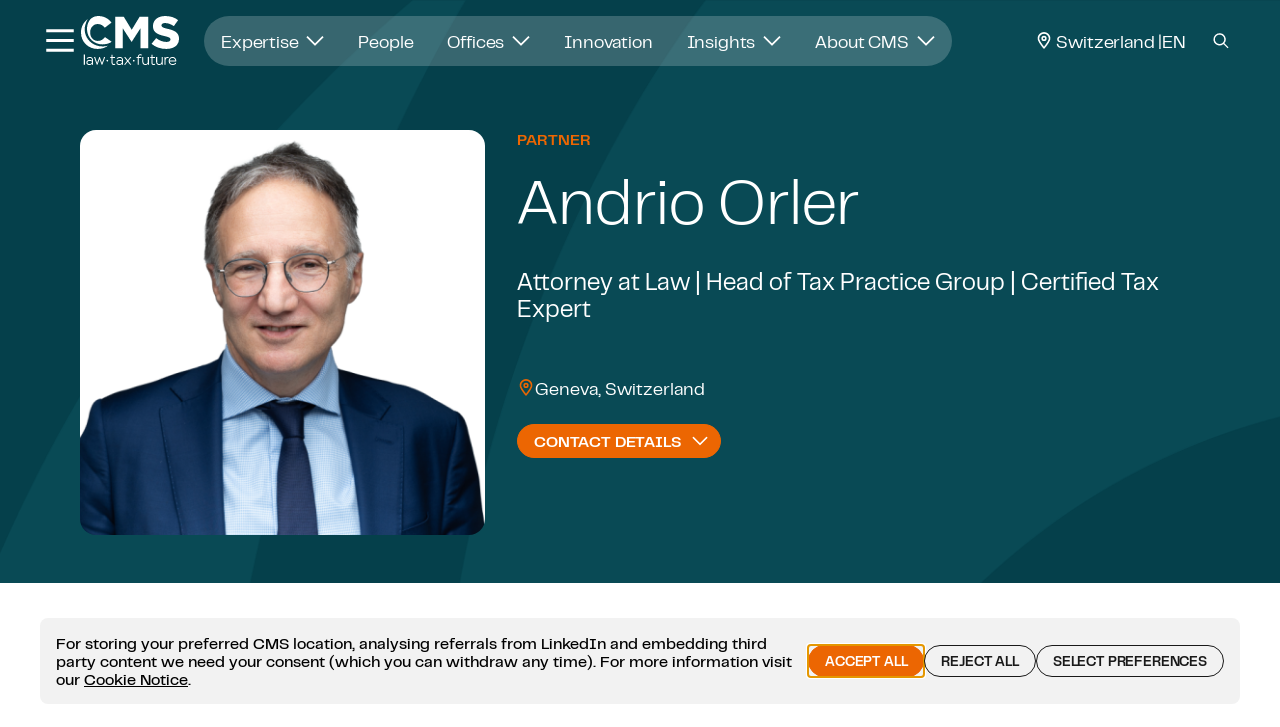

--- FILE ---
content_type: text/html; charset=UTF-8
request_url: https://cms.law/en/che/people/andrio-orler
body_size: 26466
content:
<!DOCTYPE html>
<html dir="ltr"
      lang="en"
      class="js offcanvas-enabled      "
      data-session-name="eZSESSID"
      data-browser-languages=""
      data-content-languages="de,en,fr"      data-cookie-expires="360"
      data-darksite-active=""
      data-darksite-blocking="">
<head>
                                                                                                        
<meta charset="UTF-8">
<meta name="viewport" content="width=device-width, initial-scale=1.0">
<meta http-equiv="X-UA-Compatible" content="IE=edge">
<meta name="format-detection" content="telephone=no">
<meta name="language" content="en"/>

            <link rel="preload" href="/assets/build/images_not_versioned/cms/office-profile-stage-bg.png?v=4.49.0" as="image" />
            <link rel="preload" href="https://cms.law/var/dpcontent/storage/images/_aliases/etmiddle/2/9/3/1/18821392-2-eng-GB/2f4c41e02579-orler_andrio_square.png?v=2" as="image" />
    
    <meta name="pageid" content="5636/155" data-content="5636"/>

                                                                                                                                            <link rel="alternate" type="text/html" href="https://cms.law/en/che/people/andrio-orler" hreflang="en-ch"/>
                                                                                                                                                <link rel="alternate" type="text/html" href="https://cms.law/de/che/people/andrio-orler" hreflang="de-ch"/>
                                                                                                                                                <link rel="alternate" type="text/html" href="https://cms.law/fr/che/people/andrio-orler" hreflang="fr-ch"/>
                    
             
                                <meta name="description" content="Andrio Orler is a Certified Tax Expert and Partner at our CMS office in Geneva. Get in contact here:"/>
            
    
                                                                                <link rel="canonical" href="https://cms.law/en/che/people/andrio-orler"/>
                                        


            
    <title>Andrio Orler - Partner & Certified Tax Expert in Geneva - CMS</title>
        <script type="application/ld+json">
        {
            "@context": "https://schema.org",
            "@type": "ProfilePage",
            "mainEntity": {
                "@type": "Person",
                "name": "Andrio Orler"
                                , "description": "Andrio Orler is the Head of Tax at CMS in Geneva and a leading lawyer in corporate tax law.He is mainly active in M&amp;amp;amp;A transactions, corporate reorganisations, cross-border transactions and the set-up of Swiss headquarters. He also advises several high-net-worth individuals and families, in particular with respect to wealth structuring and estate planning.Andrio Orler is President of the Swiss branch of the IFA (International Fiscal Association), Co-Chairman of the Board of the Tax Chapter of the Swiss-American Chamber of Commerce and a member of the jury for the OREF Prize (Association of Tax Experts of Western Switzerland). He regularly gives lectures and helps to mark the written examinations of qualified tax experts."
                                                , "image": "https://cms.law/var/dpcontent/storage/images/_aliases/etmiddle/2/9/3/1/18821392-2-eng-GB/2f4c41e02579-orler_andrio_square.png?v=2"
                            }
        }
    </script>
                                                                            
                                    
                                            <meta name="twitter:card" content="summary">
            <meta name="twitter:site" content="@CMS_Law_Tax">
    
                        <meta name="twitter:title" content="Andrio Orler - Tax Partner in Geneva">
            <meta property="og:title" content="Andrio Orler - Tax Partner in Geneva"/>
            
    
                
            <meta name="image" property="og:image" content="https://cms.law/var/dpcontent/storage/images/_aliases/etlarge1900/2/9/3/1/18821392-2-eng-GB/2f4c41e02579-orler_andrio_square.png"/>
        <meta property="og:image:secure_url" content="https://cms.law/var/dpcontent/storage/images/_aliases/etlarge1900/2/9/3/1/18821392-2-eng-GB/2f4c41e02579-orler_andrio_square.png"/>
        <meta name="twitter:image" content="https://cms.law/var/dpcontent/storage/images/_aliases/etlarge1900/2/9/3/1/18821392-2-eng-GB/2f4c41e02579-orler_andrio_square.png">
    
            <meta name="twitter:description" content="Andrio Orler is a Certified Tax Expert and Partner at our CMS office in Geneva. Get in contact here:">
        <meta name="og:description" content="Andrio Orler is a Certified Tax Expert and Partner at our CMS office in Geneva. Get in contact here:">
    
        <link rel="apple-touch-icon" sizes="180x180" href="/assets/build/images_not_versioned/app/dpcms/apple-touch-icon-180x180.png?v=4.49.0">
<link rel="icon" type="image/png" sizes="32x32" href="/assets/build/images_not_versioned/app/dpcms/favicon-32x32.png?v=4.49.0">
<link rel="icon" type="image/png" sizes="16x16" href="/assets/build/images_not_versioned/app/dpcms/favicon-16x16.png?v=4.49.0">
<link rel="manifest" href="/manifest.json?v=4.49.0" crossorigin="use-credentials">
<link rel="mask-icon" href="/assets/build/images_not_versioned/app/dpcms/safari-pinned-tab.svg?v=4.49.0" color="#0d535f">
<link rel="shortcut icon" href="/assets/build/images_not_versioned/app/dpcms/favicon.ico?v=4.49.0" media="(prefers-color-scheme: no-preference), (prefers-color-scheme:light)">
<link rel="shortcut icon" href="/assets/build/images_not_versioned/app/dpcms/favicon_white.ico?v=4.49.0"  media="(prefers-color-scheme:dark)">
    <meta name="apple-mobile-web-app-title" content="CMS Law.Tax">
    <meta name="application-name" content="CMS Law.Tax">

<meta name="msapplication-TileColor" content="#ffffff">
<meta name="msapplication-config" content="/assets/build/images_not_versioned/app/dpcms/browserconfig.xml?v=4.49.0">
<meta name="theme-color" content="#ffffff">

<link rel="preload" as="style" href="/assets/build/cms-head-styles.e609a4ee.css"/>
<link rel="stylesheet" type="text/css" href="/assets/build/cms-head-styles.e609a4ee.css"/>


        <!-- Start dataLayer -->
<script>
    dataLayer = [];
</script>
    <script>
    dataLayer.push({
        'content': {
            'countryDirectory': 'che',
            'languageDirectory': 'en',
            'pageType': 'people',
            'lawyer':{
                                    'addressLocality': 'Geneva',
                                                            'addressCountry': 'CH',
                                                                'postalCode': '1211',
                                        'streetAddress': 'Esplanade de Pont-Rouge 9',
                                            'postOfficeBoxNumber': 'P.O. Box 1875',
                                        'worksFor': 'CMS von Erlach Partners Ltd.',
                                                    'availableLanguage': ['fr','en','de','it']
                            },
                    'tags': ['Tax', 'Private Clients'],
                    'publishingDate': "2016-03-03"
        },
        'event': 'ContentData'
    });
</script>

<!-- End dataLayer -->

                
            <script type="text/javascript">
            (function(window, document, dataLayerName, id) {
                window[dataLayerName]=window[dataLayerName]||[],window[dataLayerName].push({start:(new Date).getTime(),event:"stg.start"});var scripts=document.getElementsByTagName('script')[0],tags=document.createElement('script');
                function stgCreateCookie(a,b,c){var d="";if(c){var e=new Date;e.setTime(e.getTime()+24*c*60*60*1e3),d="; expires="+e.toUTCString();f="; SameSite=Strict"}document.cookie=a+"="+b+d+f+"; path=/"}
                var isStgDebug=(window.location.href.match("stg_debug")||document.cookie.match("stg_debug"))&&!window.location.href.match("stg_disable_debug");stgCreateCookie("stg_debug",isStgDebug?1:"",isStgDebug?14:-1);
                var qP=[];dataLayerName!=="dataLayer"&&qP.push("data_layer_name="+dataLayerName),isStgDebug&&qP.push("stg_debug");var qPString=qP.length>0?("?"+qP.join("&")):"";
                tags.async=!0,tags.src="https://cms.piwik.pro/containers/"+id+".js"+qPString,scripts.parentNode.insertBefore(tags,scripts);
                !function(a,n,i){a[n]=a[n]||{};for(var c=0;c<i.length;c++)!function(i){a[n][i]=a[n][i]||{},a[n][i].api=a[n][i].api||function(){var a=[].slice.call(arguments,0);"string"==typeof a[0]&&window[dataLayerName].push({event:n+"."+i+":"+a[0],parameters:[].slice.call(arguments,1)})}}(i[c])}(window,"ppms",["tm","cm"]);
            })(window, document, 'dataLayer', '61c4a8a0-5233-4529-b52c-bed9dea9515e');
        </script>
    
    <script src="/assets/build/runtime.8d878d11.js" defer></script><script src="/assets/build/cms-pwa.3586c6c4.js" defer></script>

</head>

<!-- block bodystart start -->
    

                            

<body class="js-hide-unstyled-content content-profile" data-siteaccess="dp_eng" data-language="eng-GB" data-matchingType="compound:logicalAnd(Map\URI, Map\Host)" data-current-branch="che" data-current-branch-location-id="463" data-storage-version="4.49.0" data-location-id="96292"
      >

    <!-- Begin Skip to main Content -->
<a id="page-top" href="#main-content" class="skip-link" aria-label="Skip to Main content. Top of page">Skip to Main content</a>
<!-- End Skip to main Content -->
  
<!-- block bodystart end -->

<!-- block header start -->
    




    















            

<!-- when header is over dark stage use second-class name header--white -->
<!-- when header is over light stage use second-class name header--teal -->


<header class="header header--white"
        data-aos="fade-down"
        data-aos-offset="20"
        data-aos-duration="800"
        data-aos-easing="ease-in-out"
        data-aos-mirror="true"
        data-aos-once="true"
        data-aos-anchor-placement="top-center"
>
    <div class="breakout-container mx-auto">
        <div class="d-flex align-items-center justify-content-between">
            <div class="d-flex align-items-center gap-3 me-4">
                <div class="tooltip-wrapper">
                    <button class="ptm_hamburger-icon btn btn-icon btn-burger"
                            aria-labelledby="burger-label"
                            data-bs-toggle="offcanvas"
                            data-bs-target="#burgerNavigation"
                            aria-controls="burgerNavigation"
                            aria-haspopup="dialog">
                        
<svg aria-hidden="true" class="icon icon-burger" xmlns="http://www.w3.org/2000/svg" xmlns:xlink="http://www.w3.org/1999/xlink">
    <use xlink:href="https://cms.law/assets/build/cms-icons.39dba7ace3d018d7cdfc.svg#icon-burger"></use>
</svg>

                    </button>
                    <span id="burger-label" role="tooltip">Open navigation</span>
                </div>
                <div class="header__logo tooltip-wrapper">
                    <a href="/en/che/"
                       class="ptm_header-content_cms-law-tax-future header__logo-link "
                       aria-labelledby="logo-label"
                    >
                                                    

<svg  aria-hidden="true" class="logo logo-cms" xmlns="http://www.w3.org/2000/svg" xmlns:xlink="http://www.w3.org/1999/xlink">
    <use xlink:href="https://cms.law/assets/build/cms-logo.b3749ab4099c95c4897e.svg#logo-cms"></use>
</svg>

                                            </a>
                    <span id="logo-label" role="tooltip">CMS Legal Home</span>
                </div>
            </div>

            <div class="d-lg-flex flex-lg-grow-1 flex-lg-shrink-1 flyout-navigation-container">
                
<ul class="flyout-navigation">
                        <li>
                                    <button class="btn" data-flyout-index="1">
                        Expertise
                        <em>
                            
<svg aria-hidden="true" class="icon icon-chevron-down" xmlns="http://www.w3.org/2000/svg" xmlns:xlink="http://www.w3.org/1999/xlink">
    <use xlink:href="https://cms.law/assets/build/cms-icons.39dba7ace3d018d7cdfc.svg#icon-chevron-down"></use>
</svg>

                        </em>
                    </button>
                            </li>
                                <li>
                                    <a 
                        class="ptm_flyout-navigation_people btn"
                        href="/en/che/people"
                        data-flyout-index="2"
                    >
                        People
                    </a>
                            </li>
                                <li>
                                    <button class="btn" data-flyout-index="3">
                        Offices
                        <em>
                            
<svg aria-hidden="true" class="icon icon-chevron-down" xmlns="http://www.w3.org/2000/svg" xmlns:xlink="http://www.w3.org/1999/xlink">
    <use xlink:href="https://cms.law/assets/build/cms-icons.39dba7ace3d018d7cdfc.svg#icon-chevron-down"></use>
</svg>

                        </em>
                    </button>
                            </li>
                                <li>
                                    <a 
                        class="ptm_flyout-navigation_innovation btn"
                        href="https://cms.law/en/che/innovation"
                        data-flyout-index="4"
                    >
                        Innovation
                    </a>
                            </li>
                                <li>
                                    <button class="btn" data-flyout-index="5">
                        Insights
                        <em>
                            
<svg aria-hidden="true" class="icon icon-chevron-down" xmlns="http://www.w3.org/2000/svg" xmlns:xlink="http://www.w3.org/1999/xlink">
    <use xlink:href="https://cms.law/assets/build/cms-icons.39dba7ace3d018d7cdfc.svg#icon-chevron-down"></use>
</svg>

                        </em>
                    </button>
                            </li>
                                <li>
                                    <button class="btn" data-flyout-index="6">
                        About CMS
                        <em>
                            
<svg aria-hidden="true" class="icon icon-chevron-down" xmlns="http://www.w3.org/2000/svg" xmlns:xlink="http://www.w3.org/1999/xlink">
    <use xlink:href="https://cms.law/assets/build/cms-icons.39dba7ace3d018d7cdfc.svg#icon-chevron-down"></use>
</svg>

                        </em>
                    </button>
                            </li>
            </ul>

            </div>

            <div class="d-flex align-items-center gap-1">
                                    <div class="d-none d-md-block">
                        <button class="ptm_jurisdiction-selector_launch btn btn-ghost btn-jurisdiction"
                                data-bs-toggle="offcanvas"
                                data-bs-target="#jurisdiction"
                                aria-controls="jurisdiction">
                                                            <span class="ptm_jurisdiction-selector_launch text-capitalize">
                                    
<svg aria-hidden="true" class="ptm_jurisdiction-selector_launch icon icon-pin" xmlns="http://www.w3.org/2000/svg" xmlns:xlink="http://www.w3.org/1999/xlink">
    <use xlink:href="https://cms.law/assets/build/cms-icons.39dba7ace3d018d7cdfc.svg#icon-pin"></use>
</svg>

                                        Switzerland
                                </span>
                                                                                        <span class="ptm_jurisdiction-selector_launch">EN</span>
                                                    </button>
                    </div>
                                <div class="tooltip-wrapper search-button-wrapper">
                    <button class="btn btn-icon btn-ghost"
                            data-bs-toggle="offcanvas"
                            data-bs-target="#globalSearch"
                            aria-controls="globalSearch"
                            aria-labelledby="search-label">
                        
<svg aria-hidden="true" class="icon icon-search" xmlns="http://www.w3.org/2000/svg" xmlns:xlink="http://www.w3.org/1999/xlink">
    <use xlink:href="https://cms.law/assets/build/cms-icons.39dba7ace3d018d7cdfc.svg#icon-search"></use>
</svg>

                    </button>
                    <span id="search-label" role="tooltip">Search</span>
                </div>
            </div>
        </div>
                                    <div class="flyout-container" id="flyout-container-1">
                    <div class="row flyout-content">
    
<div class="flyout-header">
    <div class="h1">Expertise – Switzerland</div>
                <button
                class="ptm_flyout-header_change btn btn-sm btn-outline-light"
                data-bs-toggle="offcanvas"
                data-bs-target="#jurisdiction"
                aria-controls="jurisdiction"
        >Change</button>
                <a class="ptm_flyout-header_explore-all-expertise" href="/en/che/global-reach/europe/switzerland/expertise">Explore all expertise</a>
    </div>

                        <div class="col-md-4">
                
<div class="menu-link-list-title">Practice Areas</div>
<ul class="list-group">
                <li class="list-group-item">
            <a href="https://cms.law/en/che/global-reach/europe/switzerland/expertise/competition-eu" class="ptm_flyout-link-list_antitrust-competition-trade">
                Antitrust, Competition &amp; Trade
            </a>
        </li>
                      <li class="list-group-item">
            <a href="https://cms.law/en/che/global-reach/europe/switzerland/expertise/banking-finance" class="ptm_flyout-link-list_banking-finance">
                Banking &amp; Finance
            </a>
        </li>
                      <li class="list-group-item">
            <a href="https://cms.law/en/che/global-reach/europe/switzerland/expertise/commercial" class="ptm_flyout-link-list_commercial">
                Commercial
            </a>
        </li>
                      <li class="list-group-item">
            <a href="https://cms.law/en/che/global-reach/europe/switzerland/expertise/corporate-m-a" class="ptm_flyout-link-list_corporate-m-a">
                Corporate / M&amp;A
            </a>
        </li>
                      <li class="list-group-item">
            <a href="https://cms.law/en/che/global-reach/europe/switzerland/expertise/dispute-resolution" class="ptm_flyout-link-list_dispute-resolution">
                Dispute Resolution
            </a>
        </li>
                      <li class="list-group-item">
            <a href="https://cms.law/en/che/global-reach/europe/switzerland/expertise/employment-pensions" class="ptm_flyout-link-list_employment-labour-pensions">
                Employment, Labour &amp; Pensions
            </a>
        </li>
                      <li class="list-group-item">
            <a href="https://cms.law/en/che/global-reach/europe/switzerland/expertise/esg" class="ptm_flyout-link-list_esg">
                ESG
            </a>
        </li>
                      <li class="list-group-item">
            <a href="https://cms.law/en/che/global-reach/europe/switzerland/expertise/insolvency-and-restructuring" class="ptm_flyout-link-list_insolvency-and-restructuring">
                Insolvency and Restructuring
            </a>
        </li>
                      <li class="list-group-item">
            <a href="https://cms.law/en/che/global-reach/europe/switzerland/expertise/intellectual-property" class="ptm_flyout-link-list_intellectual-property">
                Intellectual Property
            </a>
        </li>
                      <li class="list-group-item">
            <a href="https://cms.law/en/che/global-reach/europe/switzerland/expertise/public-procurement" class="ptm_flyout-link-list_public-procurement">
                Public Procurement
            </a>
        </li>
                      <li class="list-group-item">
            <a href="https://cms.law/en/che/global-reach/europe/switzerland/expertise/real-estate" class="ptm_flyout-link-list_real-estate">
                Real Estate
            </a>
        </li>
                      <li class="list-group-item">
            <a href="https://cms.law/en/che/global-reach/europe/switzerland/expertise/tax" class="ptm_flyout-link-list_tax">
                Tax
            </a>
        </li>
        </ul>

            </div>
                                                <div class="col-md-4">
                
<div class="menu-link-list-title">Sectors</div>
<ul class="list-group">
                <li class="list-group-item">
            <a href="https://cms.law/en/che/global-reach/europe/switzerland/expertise/consumer-products" class="ptm_flyout-link-list_consumer-products">
                Consumer Products
            </a>
        </li>
                      <li class="list-group-item">
            <a href="https://cms.law/en/che/global-reach/europe/switzerland/expertise/energy-climate-change" class="ptm_flyout-link-list_energy-climate-change">
                Energy &amp; Climate Change
            </a>
        </li>
                      <li class="list-group-item">
            <a href="https://cms.law/en/che/global-reach/europe/switzerland/expertise/funds" class="ptm_flyout-link-list_funds">
                Funds
            </a>
        </li>
                      <li class="list-group-item">
            <a href="https://cms.law/en/che/global-reach/europe/switzerland/expertise/hotels-leisure" class="ptm_flyout-link-list_hospitality-travel-leisure">
                Hospitality, Travel &amp; Leisure
            </a>
        </li>
                      <li class="list-group-item">
            <a href="https://cms.law/en/che/global-reach/europe/switzerland/expertise/infrastructure-projects" class="ptm_flyout-link-list_infrastructure-projects">
                Infrastructure &amp; Projects
            </a>
        </li>
                      <li class="list-group-item">
            <a href="https://cms.law/en/che/global-reach/europe/switzerland/expertise/insurance" class="ptm_flyout-link-list_insurance">
                Insurance
            </a>
        </li>
                      <li class="list-group-item">
            <a href="https://cms.law/en/che/global-reach/europe/switzerland/expertise/life-sciences-healthcare" class="ptm_flyout-link-list_life-sciences-healthcare">
                Life Sciences &amp; Healthcare
            </a>
        </li>
                      <li class="list-group-item">
            <a href="https://cms.law/en/che/global-reach/europe/switzerland/expertise/private-clients" class="ptm_flyout-link-list_private-clients">
                Private Clients
            </a>
        </li>
                      <li class="list-group-item">
            <a href="https://cms.law/en/che/global-reach/europe/switzerland/expertise/private-equity" class="ptm_flyout-link-list_private-equity">
                Private Equity
            </a>
        </li>
                      <li class="list-group-item">
            <a href="https://cms.law/en/che/global-reach/europe/switzerland/expertise/sports-law" class="ptm_flyout-link-list_sports-law">
                Sports law
            </a>
        </li>
                      <li class="list-group-item">
            <a href="https://cms.law/en/che/global-reach/europe/switzerland/expertise/tmc-technology-media-communications" class="ptm_flyout-link-list_tmc-technology-media-communications">
                TMC – Technology, Media &amp; Communications
            </a>
        </li>
        </ul>

            </div>
                                                        <div class="col-md-4">
                
          <div class="card">
        <img class="card-img" src="/assets/build/images/cms/abstract_wave.05f3ac67.jpg" alt="" loading="lazy">
        <div class="card-img-overlay">
          <h5 class="card-title">Insights</h5>
          <p class="card-text ">CMS lawyers can provide future-facing advice for your business across a variety of specialisms and industries, worldwide.</p>
          <a href="/en/che/insight" class="ptm_flyout-card-large_explore-topics btn btn-outline-darkmode stretched-link" aria-label="Explore topics : Insights">
            <div class="blur-container">
              Explore topics
              <em class="arrow-wrap">
                
<svg aria-hidden="true" class="icon icon-arrow-right" xmlns="http://www.w3.org/2000/svg" xmlns:xlink="http://www.w3.org/1999/xlink">
    <use xlink:href="https://cms.law/assets/build/cms-icons.39dba7ace3d018d7cdfc.svg#icon-arrow-right"></use>
</svg>

              </em>
            </div>
          </a>
        </div>
      </div>
    
            </div>
                    </div>

                </div>
                                                                    <div class="flyout-container" id="flyout-container-3">
                    <div class="row flyout-content">
    
<div class="flyout-header">
    <div class="h1">Offices – Switzerland</div>
                <button
                class="ptm_flyout-header_change btn btn-sm btn-outline-light"
                data-bs-toggle="offcanvas"
                data-bs-target="#jurisdiction"
                aria-controls="jurisdiction"
        >Change</button>
                <a class="ptm_flyout-header_explore-all-offices" href="/en/che/global-reach/europe/switzerland">Explore all Offices</a>
    </div>

                        <div class="col-md-4">
                
<div class="menu-link-list-title">CMS Switzerland</div>
<ul class="list-group">
                <li class="list-group-item">
            <a href="https://cms.law/en/che/office/geneva" class="ptm_flyout-link-list_geneva">
                Geneva
            </a>
        </li>
                      <li class="list-group-item">
            <a href="https://cms.law/en/che/office/zurich" class="ptm_flyout-link-list_zurich">
                Zurich
            </a>
        </li>
        </ul>

            </div>
                                                                                    <div class="col-md-4">
                
          <div class="card">
        <img class="card-img" src="/assets/build/images/cms/beautiful_city_view.75d35c43.jpg" alt="" loading="lazy">
        <div class="card-img-overlay">
          <h5 class="card-title">Global Reach</h5>
          <p class="card-text ">Apart from offering expert legal consultancy for local jurisdictions, CMS partners up with you to effectively navigate the complexities of global business and legal environments.</p>
          <a href="https://cms.law/en/int/global-reach" class="ptm_flyout-card-large_explore-our-reach btn btn-outline-darkmode stretched-link" aria-label="Explore our reach : Global Reach">
            <div class="blur-container">
              Explore our reach
              <em class="arrow-wrap">
                
<svg aria-hidden="true" class="icon icon-arrow-right" xmlns="http://www.w3.org/2000/svg" xmlns:xlink="http://www.w3.org/1999/xlink">
    <use xlink:href="https://cms.law/assets/build/cms-icons.39dba7ace3d018d7cdfc.svg#icon-arrow-right"></use>
</svg>

              </em>
            </div>
          </a>
        </div>
      </div>
    
            </div>
                    </div>

                </div>
                                                                    <div class="flyout-container" id="flyout-container-5">
                    <div class="row flyout-content">
    
<div class="flyout-header">
    <div class="h1">Insights – Switzerland</div>
                <button
                class="ptm_flyout-header_change btn btn-sm btn-outline-light"
                data-bs-toggle="offcanvas"
                data-bs-target="#jurisdiction"
                aria-controls="jurisdiction"
        >Change</button>
                <a class="ptm_flyout-header_explore-all-insights" href="/en/che/insight">Explore all insights</a>
    </div>

                        <div class="col-md-4">
                
<div class="menu-link-list-title">Trending Topics</div>
<ul class="list-group">
                <li class="list-group-item">
            <a href="/en/che/insight/new-media-technologies" class="ptm_flyout-link-list_new-media-technologies">
                New Media &amp; Technologies
            </a>
        </li>
                      <li class="list-group-item">
            <a href="/en/che/insight/fintech" class="ptm_flyout-link-list_fintech">
                FinTech
            </a>
        </li>
                      <li class="list-group-item">
            <a href="/en/che/insight/start-ups" class="ptm_flyout-link-list_start-ups">
                Start-ups
            </a>
        </li>
                      <li class="list-group-item">
            <a href="/en/che/insight/ip-marketing" class="ptm_flyout-link-list_ip-marketing">
                IP &amp; Marketing
            </a>
        </li>
                      <li class="list-group-item">
            <a href="/en/che/insight/esg-reporting" class="ptm_flyout-link-list_esg-reporting">
                ESG Reporting
            </a>
        </li>
        </ul>

            </div>
                                                <div class="col-md-4">
                
<div class="menu-link-list-title">Insights by type</div>
<ul class="list-group">
                <li class="list-group-item">
            <a href="https://cms.law/en/che/publication" class="ptm_flyout-link-list_publications">
                Publications
            </a>
        </li>
                      <li class="list-group-item">
            <a href="https://cms.law/en/che/news-information" class="ptm_flyout-link-list_news">
                News
            </a>
        </li>
                      <li class="list-group-item">
            <a href="https://cms.law/en/che/events" class="ptm_flyout-link-list_events">
                Events
            </a>
        </li>
                      <li class="list-group-item">
            <a href="https://cms.law/en/che/videos" class="ptm_flyout-link-list_videos">
                Videos
            </a>
        </li>
                      <li class="list-group-item">
            <a href="https://cms.law/en/che/podcasts" class="ptm_flyout-link-list_podcasts">
                Podcasts
            </a>
        </li>
        </ul>

            </div>
                                                                <div class="col-md-4">
                                    

<div class="menu-card-container">
<div class="menu-link-list-title">Featured</div>
    <div class="card menu-card-small">
    <div class="card-text">
      <p>Our CMS Expert Guides provide you with in-depth legal research and insights.</p>
      <a href="https://cms.law/en/int/expert-guides"
         class="ptm_flyout-card-small_learn-more stretched-link text-uppercase"
         aria-label="Learn more : Our CMS Expert Guides provide you with in-depth legal research and insights."
      >
          Learn more
      </a>
    </div>
  </div>
      <div class="card menu-card-small">
    <div class="card-text">
      <p>Online services newsletter</p>
      <a href="/en/che/innovation/online-services/online-services-newsletter"
         class="ptm_flyout-card-small_learn-more stretched-link text-uppercase"
         aria-label="Learn more : Online services newsletter"
      >
          Learn more
      </a>
    </div>
  </div>
      <div class="card menu-card-small">
    <div class="card-text">
      <p>Legal Flash</p>
      <a href="/en/che/publication/legal-flash"
         class="ptm_flyout-card-small_learn-more stretched-link text-uppercase"
         aria-label="Learn more : Legal Flash"
      >
          Learn more
      </a>
    </div>
  </div>
  </div>

                            </div>
            </div>

                </div>
                                                <div class="flyout-container" id="flyout-container-6">
                    <div class="row flyout-content">
    
<div class="flyout-header">
    <div class="h1">About CMS – Switzerland</div>
                <button
                class="ptm_flyout-header_change btn btn-sm btn-outline-light"
                data-bs-toggle="offcanvas"
                data-bs-target="#jurisdiction"
                aria-controls="jurisdiction"
        >Change</button>
        </div>

                        <div class="col-md-4">
                
<div class="menu-link-list-title">More about CMS</div>
<ul class="list-group">
                <li class="list-group-item">
            <a href="/en/che/about-us/about-us" class="ptm_flyout-link-list_about-us">
                About us
            </a>
        </li>
                      <li class="list-group-item">
            <a href="/en/che/about-us/responsible-business" class="ptm_flyout-link-list_responsible-business">
                Responsible Business
            </a>
        </li>
                      <li class="list-group-item">
            <a href="/en/che/about-us/about-us/corporate-video" class="ptm_flyout-link-list_corporate-video">
                Corporate Video
            </a>
        </li>
        </ul>

            </div>
                                                <div class="col-md-4">
                
<div class="menu-link-list-title">Careers</div>
<ul class="list-group">
                <li class="list-group-item">
            <a href="/en/che/job-opportunities" class="ptm_flyout-link-list_job-opportunities">
                Job Opportunities
            </a>
        </li>
                      <li class="list-group-item">
            <a href="/en/che/job-opportunities/working-for-cms" class="ptm_flyout-link-list_working-for-cms">
                Working for CMS
            </a>
        </li>
                      <li class="list-group-item">
            <a href="/en/che/job-opportunities/your-application" class="ptm_flyout-link-list_your-application">
                Your application
            </a>
        </li>
        </ul>

            </div>
                            </div>

                </div>
                        </div>
</header>
<div class="offcanvas offcanvas-top breakout-container" tabindex="-1" id="burgerNavigation" data-bs-scroll="true" aria-labelledby="burgerNavigation">
    <div class="mx-auto breakout-container">
        <div class="offcanvas-header">
            <button type="button" class="btn-close" data-bs-dismiss="offcanvas" aria-label="Close"></button>
            <div class="btn-group-right d-flex align-items-center">
                                    <button class="ptm_jurisdiction-selector_launch btn btn-ghost btn-jurisdiction fs-2 d-md-inline d-none"
                            data-bs-toggle="offcanvas"
                            data-bs-target="#jurisdiction"
                            aria-controls="jurisdiction">
                            <span class="ptm_jurisdiction-selector_launch text-capitalize">
                                
<svg aria-hidden="true" class="ptm_jurisdiction-selector_launch icon icon-pin" xmlns="http://www.w3.org/2000/svg" xmlns:xlink="http://www.w3.org/1999/xlink">
    <use xlink:href="https://cms.law/assets/build/cms-icons.39dba7ace3d018d7cdfc.svg#icon-pin"></use>
</svg>

                                    Switzerland
                            </span>
                        <span class="ptm_jurisdiction-selector_launch">EN</span>
                    </button>
                                <div class="tooltip-wrapper">
                    <button class="btn btn-icon btn-ghost"
                            data-bs-toggle="offcanvas"
                            data-bs-target="#globalSearch"
                            aria-controls="globalSearch"
                            aria-labelledby="burger-search-label">
                        
<svg aria-hidden="true" class="icon icon-search" xmlns="http://www.w3.org/2000/svg" xmlns:xlink="http://www.w3.org/1999/xlink">
    <use xlink:href="https://cms.law/assets/build/cms-icons.39dba7ace3d018d7cdfc.svg#icon-search"></use>
</svg>

                    </button>
                    <span id="burger-search-label" role="tooltip">Search</span>
                </div>
            </div>
        </div>
        <div class="offcanvas-body d-none d-xl-flex">
            
<ul class="burger-navigation-desktop">
            <li>
                    <button class="btn active"
                data-index="1"
                data-active-index="1"
            >
                Expertise
                
<svg aria-hidden="true" class="icon icon-chevron-right" xmlns="http://www.w3.org/2000/svg" xmlns:xlink="http://www.w3.org/1999/xlink">
    <use xlink:href="https://cms.law/assets/build/cms-icons.39dba7ace3d018d7cdfc.svg#icon-chevron-right"></use>
</svg>

            </button>
                </li>
                <li>
                    <a 
                class="ptm_burger-navigation-desktop_people btn"
                data-index="2"
                href="/en/che/people"
            >
                People
            </a>
                </li>
                <li>
                    <button class="btn"
                data-index="3"
                data-active-index="1"
            >
                Offices
                
<svg aria-hidden="true" class="icon icon-chevron-right" xmlns="http://www.w3.org/2000/svg" xmlns:xlink="http://www.w3.org/1999/xlink">
    <use xlink:href="https://cms.law/assets/build/cms-icons.39dba7ace3d018d7cdfc.svg#icon-chevron-right"></use>
</svg>

            </button>
                </li>
                <li>
                    <a 
                class="ptm_burger-navigation-desktop_innovation btn"
                data-index="4"
                href="https://cms.law/en/che/innovation"
            >
                Innovation
            </a>
                </li>
                <li>
                    <button class="btn"
                data-index="5"
                data-active-index="1"
            >
                Insights
                
<svg aria-hidden="true" class="icon icon-chevron-right" xmlns="http://www.w3.org/2000/svg" xmlns:xlink="http://www.w3.org/1999/xlink">
    <use xlink:href="https://cms.law/assets/build/cms-icons.39dba7ace3d018d7cdfc.svg#icon-chevron-right"></use>
</svg>

            </button>
                </li>
                <li>
                    <button class="btn"
                data-index="6"
                data-active-index="1"
            >
                About CMS
                
<svg aria-hidden="true" class="icon icon-chevron-right" xmlns="http://www.w3.org/2000/svg" xmlns:xlink="http://www.w3.org/1999/xlink">
    <use xlink:href="https://cms.law/assets/build/cms-icons.39dba7ace3d018d7cdfc.svg#icon-chevron-right"></use>
</svg>

            </button>
                </li>
    </ul>
<div class="burger-content-desktop"></div>

        </div>
        <div class="offcanvas-body d-xl-none">
            <div class="burger-nav-page level-1 active">
    <ul class="burger-navigation-mobile">
                        <li>
                            <button class="btn" data-index="1">
                    Expertise
                    
<svg aria-hidden="true" class="icon icon-chevron-right" xmlns="http://www.w3.org/2000/svg" xmlns:xlink="http://www.w3.org/1999/xlink">
    <use xlink:href="https://cms.law/assets/build/cms-icons.39dba7ace3d018d7cdfc.svg#icon-chevron-right"></use>
</svg>

                </button>
                        </li>
                                <li>
                            <a class="ptm_burger-navigation-mobile_people btn"
                   href="/en/che/people"
                >
                    People
                </a>
                        </li>
                                <li>
                            <button class="btn" data-index="3">
                    Offices
                    
<svg aria-hidden="true" class="icon icon-chevron-right" xmlns="http://www.w3.org/2000/svg" xmlns:xlink="http://www.w3.org/1999/xlink">
    <use xlink:href="https://cms.law/assets/build/cms-icons.39dba7ace3d018d7cdfc.svg#icon-chevron-right"></use>
</svg>

                </button>
                        </li>
                                <li>
                            <a class="ptm_burger-navigation-mobile_innovation btn"
                   href="https://cms.law/en/che/innovation"
                >
                    Innovation
                </a>
                        </li>
                                <li>
                            <button class="btn" data-index="5">
                    Insights
                    
<svg aria-hidden="true" class="icon icon-chevron-right" xmlns="http://www.w3.org/2000/svg" xmlns:xlink="http://www.w3.org/1999/xlink">
    <use xlink:href="https://cms.law/assets/build/cms-icons.39dba7ace3d018d7cdfc.svg#icon-chevron-right"></use>
</svg>

                </button>
                        </li>
                                <li>
                            <button class="btn" data-index="6">
                    About CMS
                    
<svg aria-hidden="true" class="icon icon-chevron-right" xmlns="http://www.w3.org/2000/svg" xmlns:xlink="http://www.w3.org/1999/xlink">
    <use xlink:href="https://cms.law/assets/build/cms-icons.39dba7ace3d018d7cdfc.svg#icon-chevron-right"></use>
</svg>

                </button>
                        </li>
                </ul>
            <div class="d-block d-md-none">
            <button class="ptm_jurisdiction-selector_launch btn btn-ghost btn-jurisdiction fs-2 p-0"
                    data-bs-toggle="offcanvas"
                    data-bs-target="#jurisdiction"
                    aria-controls="jurisdiction">
                        <span class="ptm_jurisdiction-selector_launch text-capitalize">
                            
<svg aria-hidden="true" class="ptm_jurisdiction-selector_launch icon icon-pin" xmlns="http://www.w3.org/2000/svg" xmlns:xlink="http://www.w3.org/1999/xlink">
    <use xlink:href="https://cms.law/assets/build/cms-icons.39dba7ace3d018d7cdfc.svg#icon-pin"></use>
</svg>

                                Switzerland
                        </span>
                <span class="ptm_jurisdiction-selector_launch">EN</span>
            </button>
        </div>
    </div>
                    <div class="burger-nav-page level-2 row" id="burger-nav-1">
            <div class="burger-nav-return">
                <button class="btn btn-primary btn-sm" aria-label="Back to menu" >
                    <em class="arrow-wrap">
                    
<svg aria-hidden="true" class="icon icon-arrow-right" xmlns="http://www.w3.org/2000/svg" xmlns:xlink="http://www.w3.org/1999/xlink">
    <use xlink:href="https://cms.law/assets/build/cms-icons.39dba7ace3d018d7cdfc.svg#icon-arrow-right"></use>
</svg>

                    </em>
                </button>
                <span>Expertise</span>
            </div>
                            <div class="burger-mobile-explore">
                    <a class="ptm_burger-navigation-mobile_explore-all-expertise" href="/en/che/global-reach/europe/switzerland/expertise">Explore all expertise</a>
                </div>
                                                            <button class="btn level-3-link" data-level-three="1" data-level-two="1">
                        <span class="link-list-button-text">Practice Areas</span>
                        
<svg aria-hidden="true" class="icon icon-chevron-right" xmlns="http://www.w3.org/2000/svg" xmlns:xlink="http://www.w3.org/1999/xlink">
    <use xlink:href="https://cms.law/assets/build/cms-icons.39dba7ace3d018d7cdfc.svg#icon-chevron-right"></use>
</svg>

                    </button>
                                                                                                <button class="btn level-3-link" data-level-three="2" data-level-two="1">
                        <span class="link-list-button-text">Sectors</span>
                        
<svg aria-hidden="true" class="icon icon-chevron-right" xmlns="http://www.w3.org/2000/svg" xmlns:xlink="http://www.w3.org/1999/xlink">
    <use xlink:href="https://cms.law/assets/build/cms-icons.39dba7ace3d018d7cdfc.svg#icon-chevron-right"></use>
</svg>

                    </button>
                                                                                                                
        <div class="col-md-6">
          <div class="card">
        <img class="card-img" src="/assets/build/images/cms/abstract_wave.05f3ac67.jpg" alt="" loading="lazy">
        <div class="card-img-overlay">
          <h5 class="card-title">Insights</h5>
          <p class="card-text ">CMS lawyers can provide future-facing advice for your business across a variety of specialisms and industries, worldwide.</p>
          <a href="/en/che/insight" class="ptm_flyout-card-large_explore-topics btn btn-outline-darkmode stretched-link" aria-label="Explore topics : Insights">
            <div class="blur-container">
              Explore topics
              <em class="arrow-wrap">
                
<svg aria-hidden="true" class="icon icon-arrow-right" xmlns="http://www.w3.org/2000/svg" xmlns:xlink="http://www.w3.org/1999/xlink">
    <use xlink:href="https://cms.law/assets/build/cms-icons.39dba7ace3d018d7cdfc.svg#icon-arrow-right"></use>
</svg>

              </em>
            </div>
          </a>
        </div>
      </div>
        </div>
    
                                                    </div>
                                            <div class="burger-nav-page level-3 flyout-content" id="burger-nav-1-1">
                    <div class="burger-nav-return" data-level-two="1">
                        <button class="btn btn-primary btn-sm" aria-label="Back to Expertise">
                            <em class="arrow-wrap">
                            
<svg aria-hidden="true" class="icon icon-arrow-right" xmlns="http://www.w3.org/2000/svg" xmlns:xlink="http://www.w3.org/1999/xlink">
    <use xlink:href="https://cms.law/assets/build/cms-icons.39dba7ace3d018d7cdfc.svg#icon-arrow-right"></use>
</svg>

                            </em>
                        </button>
                        <span>Practice Areas</span>
                    </div>
                    
<div class="menu-link-list-title">Practice Areas</div>
<ul class="list-group">
                <li class="list-group-item">
            <a href="https://cms.law/en/che/global-reach/europe/switzerland/expertise/competition-eu" class="ptm_flyout-link-list_antitrust-competition-trade">
                Antitrust, Competition &amp; Trade
            </a>
        </li>
                      <li class="list-group-item">
            <a href="https://cms.law/en/che/global-reach/europe/switzerland/expertise/banking-finance" class="ptm_flyout-link-list_banking-finance">
                Banking &amp; Finance
            </a>
        </li>
                      <li class="list-group-item">
            <a href="https://cms.law/en/che/global-reach/europe/switzerland/expertise/commercial" class="ptm_flyout-link-list_commercial">
                Commercial
            </a>
        </li>
                      <li class="list-group-item">
            <a href="https://cms.law/en/che/global-reach/europe/switzerland/expertise/corporate-m-a" class="ptm_flyout-link-list_corporate-m-a">
                Corporate / M&amp;A
            </a>
        </li>
                      <li class="list-group-item">
            <a href="https://cms.law/en/che/global-reach/europe/switzerland/expertise/dispute-resolution" class="ptm_flyout-link-list_dispute-resolution">
                Dispute Resolution
            </a>
        </li>
                      <li class="list-group-item">
            <a href="https://cms.law/en/che/global-reach/europe/switzerland/expertise/employment-pensions" class="ptm_flyout-link-list_employment-labour-pensions">
                Employment, Labour &amp; Pensions
            </a>
        </li>
                      <li class="list-group-item">
            <a href="https://cms.law/en/che/global-reach/europe/switzerland/expertise/esg" class="ptm_flyout-link-list_esg">
                ESG
            </a>
        </li>
                      <li class="list-group-item">
            <a href="https://cms.law/en/che/global-reach/europe/switzerland/expertise/insolvency-and-restructuring" class="ptm_flyout-link-list_insolvency-and-restructuring">
                Insolvency and Restructuring
            </a>
        </li>
                      <li class="list-group-item">
            <a href="https://cms.law/en/che/global-reach/europe/switzerland/expertise/intellectual-property" class="ptm_flyout-link-list_intellectual-property">
                Intellectual Property
            </a>
        </li>
                      <li class="list-group-item">
            <a href="https://cms.law/en/che/global-reach/europe/switzerland/expertise/public-procurement" class="ptm_flyout-link-list_public-procurement">
                Public Procurement
            </a>
        </li>
                      <li class="list-group-item">
            <a href="https://cms.law/en/che/global-reach/europe/switzerland/expertise/real-estate" class="ptm_flyout-link-list_real-estate">
                Real Estate
            </a>
        </li>
                      <li class="list-group-item">
            <a href="https://cms.law/en/che/global-reach/europe/switzerland/expertise/tax" class="ptm_flyout-link-list_tax">
                Tax
            </a>
        </li>
        </ul>

                </div>
                                                <div class="burger-nav-page level-3 flyout-content" id="burger-nav-1-2">
                    <div class="burger-nav-return" data-level-two="1">
                        <button class="btn btn-primary btn-sm" aria-label="Back to Expertise">
                            <em class="arrow-wrap">
                            
<svg aria-hidden="true" class="icon icon-arrow-right" xmlns="http://www.w3.org/2000/svg" xmlns:xlink="http://www.w3.org/1999/xlink">
    <use xlink:href="https://cms.law/assets/build/cms-icons.39dba7ace3d018d7cdfc.svg#icon-arrow-right"></use>
</svg>

                            </em>
                        </button>
                        <span>Sectors</span>
                    </div>
                    
<div class="menu-link-list-title">Sectors</div>
<ul class="list-group">
                <li class="list-group-item">
            <a href="https://cms.law/en/che/global-reach/europe/switzerland/expertise/consumer-products" class="ptm_flyout-link-list_consumer-products">
                Consumer Products
            </a>
        </li>
                      <li class="list-group-item">
            <a href="https://cms.law/en/che/global-reach/europe/switzerland/expertise/energy-climate-change" class="ptm_flyout-link-list_energy-climate-change">
                Energy &amp; Climate Change
            </a>
        </li>
                      <li class="list-group-item">
            <a href="https://cms.law/en/che/global-reach/europe/switzerland/expertise/funds" class="ptm_flyout-link-list_funds">
                Funds
            </a>
        </li>
                      <li class="list-group-item">
            <a href="https://cms.law/en/che/global-reach/europe/switzerland/expertise/hotels-leisure" class="ptm_flyout-link-list_hospitality-travel-leisure">
                Hospitality, Travel &amp; Leisure
            </a>
        </li>
                      <li class="list-group-item">
            <a href="https://cms.law/en/che/global-reach/europe/switzerland/expertise/infrastructure-projects" class="ptm_flyout-link-list_infrastructure-projects">
                Infrastructure &amp; Projects
            </a>
        </li>
                      <li class="list-group-item">
            <a href="https://cms.law/en/che/global-reach/europe/switzerland/expertise/insurance" class="ptm_flyout-link-list_insurance">
                Insurance
            </a>
        </li>
                      <li class="list-group-item">
            <a href="https://cms.law/en/che/global-reach/europe/switzerland/expertise/life-sciences-healthcare" class="ptm_flyout-link-list_life-sciences-healthcare">
                Life Sciences &amp; Healthcare
            </a>
        </li>
                      <li class="list-group-item">
            <a href="https://cms.law/en/che/global-reach/europe/switzerland/expertise/private-clients" class="ptm_flyout-link-list_private-clients">
                Private Clients
            </a>
        </li>
                      <li class="list-group-item">
            <a href="https://cms.law/en/che/global-reach/europe/switzerland/expertise/private-equity" class="ptm_flyout-link-list_private-equity">
                Private Equity
            </a>
        </li>
                      <li class="list-group-item">
            <a href="https://cms.law/en/che/global-reach/europe/switzerland/expertise/sports-law" class="ptm_flyout-link-list_sports-law">
                Sports law
            </a>
        </li>
                      <li class="list-group-item">
            <a href="https://cms.law/en/che/global-reach/europe/switzerland/expertise/tmc-technology-media-communications" class="ptm_flyout-link-list_tmc-technology-media-communications">
                TMC – Technology, Media &amp; Communications
            </a>
        </li>
        </ul>

                </div>
                                                                    <div class="burger-nav-page level-2 row" id="burger-nav-3">
            <div class="burger-nav-return">
                <button class="btn btn-primary btn-sm" aria-label="Back to menu" >
                    <em class="arrow-wrap">
                    
<svg aria-hidden="true" class="icon icon-arrow-right" xmlns="http://www.w3.org/2000/svg" xmlns:xlink="http://www.w3.org/1999/xlink">
    <use xlink:href="https://cms.law/assets/build/cms-icons.39dba7ace3d018d7cdfc.svg#icon-arrow-right"></use>
</svg>

                    </em>
                </button>
                <span>Offices</span>
            </div>
                            <div class="burger-mobile-explore">
                    <a class="ptm_burger-navigation-mobile_explore-all-offices" href="/en/che/global-reach/europe/switzerland">Explore all Offices</a>
                </div>
                                                            <button class="btn level-3-link" data-level-three="1" data-level-two="3">
                        <span class="link-list-button-text">CMS Switzerland</span>
                        
<svg aria-hidden="true" class="icon icon-chevron-right" xmlns="http://www.w3.org/2000/svg" xmlns:xlink="http://www.w3.org/1999/xlink">
    <use xlink:href="https://cms.law/assets/build/cms-icons.39dba7ace3d018d7cdfc.svg#icon-chevron-right"></use>
</svg>

                    </button>
                                                                                                                                                                            
        <div class="col-md-6">
          <div class="card">
        <img class="card-img" src="/assets/build/images/cms/beautiful_city_view.75d35c43.jpg" alt="" loading="lazy">
        <div class="card-img-overlay">
          <h5 class="card-title">Global Reach</h5>
          <p class="card-text ">Apart from offering expert legal consultancy for local jurisdictions, CMS partners up with you to effectively navigate the complexities of global business and legal environments.</p>
          <a href="https://cms.law/en/int/global-reach" class="ptm_flyout-card-large_explore-our-reach btn btn-outline-darkmode stretched-link" aria-label="Explore our reach : Global Reach">
            <div class="blur-container">
              Explore our reach
              <em class="arrow-wrap">
                
<svg aria-hidden="true" class="icon icon-arrow-right" xmlns="http://www.w3.org/2000/svg" xmlns:xlink="http://www.w3.org/1999/xlink">
    <use xlink:href="https://cms.law/assets/build/cms-icons.39dba7ace3d018d7cdfc.svg#icon-arrow-right"></use>
</svg>

              </em>
            </div>
          </a>
        </div>
      </div>
        </div>
    
                                                    </div>
                                            <div class="burger-nav-page level-3 flyout-content" id="burger-nav-3-1">
                    <div class="burger-nav-return" data-level-two="3">
                        <button class="btn btn-primary btn-sm" aria-label="Back to Offices">
                            <em class="arrow-wrap">
                            
<svg aria-hidden="true" class="icon icon-arrow-right" xmlns="http://www.w3.org/2000/svg" xmlns:xlink="http://www.w3.org/1999/xlink">
    <use xlink:href="https://cms.law/assets/build/cms-icons.39dba7ace3d018d7cdfc.svg#icon-arrow-right"></use>
</svg>

                            </em>
                        </button>
                        <span>CMS Switzerland</span>
                    </div>
                    
<div class="menu-link-list-title">CMS Switzerland</div>
<ul class="list-group">
                <li class="list-group-item">
            <a href="https://cms.law/en/che/office/geneva" class="ptm_flyout-link-list_geneva">
                Geneva
            </a>
        </li>
                      <li class="list-group-item">
            <a href="https://cms.law/en/che/office/zurich" class="ptm_flyout-link-list_zurich">
                Zurich
            </a>
        </li>
        </ul>

                </div>
                                                                                        <div class="burger-nav-page level-2 row" id="burger-nav-5">
            <div class="burger-nav-return">
                <button class="btn btn-primary btn-sm" aria-label="Back to menu" >
                    <em class="arrow-wrap">
                    
<svg aria-hidden="true" class="icon icon-arrow-right" xmlns="http://www.w3.org/2000/svg" xmlns:xlink="http://www.w3.org/1999/xlink">
    <use xlink:href="https://cms.law/assets/build/cms-icons.39dba7ace3d018d7cdfc.svg#icon-arrow-right"></use>
</svg>

                    </em>
                </button>
                <span>Insights</span>
            </div>
                            <div class="burger-mobile-explore">
                    <a class="ptm_burger-navigation-mobile_explore-all-insights" href="/en/che/insight">Explore all insights</a>
                </div>
                                                            <button class="btn level-3-link" data-level-three="1" data-level-two="5">
                        <span class="link-list-button-text">Trending Topics</span>
                        
<svg aria-hidden="true" class="icon icon-chevron-right" xmlns="http://www.w3.org/2000/svg" xmlns:xlink="http://www.w3.org/1999/xlink">
    <use xlink:href="https://cms.law/assets/build/cms-icons.39dba7ace3d018d7cdfc.svg#icon-chevron-right"></use>
</svg>

                    </button>
                                                                                                <button class="btn level-3-link" data-level-three="2" data-level-two="5">
                        <span class="link-list-button-text">Insights by type</span>
                        
<svg aria-hidden="true" class="icon icon-chevron-right" xmlns="http://www.w3.org/2000/svg" xmlns:xlink="http://www.w3.org/1999/xlink">
    <use xlink:href="https://cms.law/assets/build/cms-icons.39dba7ace3d018d7cdfc.svg#icon-chevron-right"></use>
</svg>

                    </button>
                                                                                                                                

<div class="menu-card-container row">
<div class="menu-link-list-title">Featured</div>
  <div class="col-md-6">  <div class="card menu-card-small">
    <div class="card-text">
      <p>Our CMS Expert Guides provide you with in-depth legal research and insights.</p>
      <a href="https://cms.law/en/int/expert-guides"
         class="ptm_flyout-card-small_learn-more stretched-link text-uppercase"
         aria-label="Learn more : Our CMS Expert Guides provide you with in-depth legal research and insights."
      >
          Learn more
      </a>
    </div>
  </div>
  </div>  <div class="col-md-6">  <div class="card menu-card-small">
    <div class="card-text">
      <p>Online services newsletter</p>
      <a href="/en/che/innovation/online-services/online-services-newsletter"
         class="ptm_flyout-card-small_learn-more stretched-link text-uppercase"
         aria-label="Learn more : Online services newsletter"
      >
          Learn more
      </a>
    </div>
  </div>
  </div>  <div class="col-md-6">  <div class="card menu-card-small">
    <div class="card-text">
      <p>Legal Flash</p>
      <a href="/en/che/publication/legal-flash"
         class="ptm_flyout-card-small_learn-more stretched-link text-uppercase"
         aria-label="Learn more : Legal Flash"
      >
          Learn more
      </a>
    </div>
  </div>
  </div></div>

                                    </div>
                                            <div class="burger-nav-page level-3 flyout-content" id="burger-nav-5-1">
                    <div class="burger-nav-return" data-level-two="5">
                        <button class="btn btn-primary btn-sm" aria-label="Back to Insights">
                            <em class="arrow-wrap">
                            
<svg aria-hidden="true" class="icon icon-arrow-right" xmlns="http://www.w3.org/2000/svg" xmlns:xlink="http://www.w3.org/1999/xlink">
    <use xlink:href="https://cms.law/assets/build/cms-icons.39dba7ace3d018d7cdfc.svg#icon-arrow-right"></use>
</svg>

                            </em>
                        </button>
                        <span>Trending Topics</span>
                    </div>
                    
<div class="menu-link-list-title">Trending Topics</div>
<ul class="list-group">
                <li class="list-group-item">
            <a href="/en/che/insight/new-media-technologies" class="ptm_flyout-link-list_new-media-technologies">
                New Media &amp; Technologies
            </a>
        </li>
                      <li class="list-group-item">
            <a href="/en/che/insight/fintech" class="ptm_flyout-link-list_fintech">
                FinTech
            </a>
        </li>
                      <li class="list-group-item">
            <a href="/en/che/insight/start-ups" class="ptm_flyout-link-list_start-ups">
                Start-ups
            </a>
        </li>
                      <li class="list-group-item">
            <a href="/en/che/insight/ip-marketing" class="ptm_flyout-link-list_ip-marketing">
                IP &amp; Marketing
            </a>
        </li>
                      <li class="list-group-item">
            <a href="/en/che/insight/esg-reporting" class="ptm_flyout-link-list_esg-reporting">
                ESG Reporting
            </a>
        </li>
        </ul>

                </div>
                                                <div class="burger-nav-page level-3 flyout-content" id="burger-nav-5-2">
                    <div class="burger-nav-return" data-level-two="5">
                        <button class="btn btn-primary btn-sm" aria-label="Back to Insights">
                            <em class="arrow-wrap">
                            
<svg aria-hidden="true" class="icon icon-arrow-right" xmlns="http://www.w3.org/2000/svg" xmlns:xlink="http://www.w3.org/1999/xlink">
    <use xlink:href="https://cms.law/assets/build/cms-icons.39dba7ace3d018d7cdfc.svg#icon-arrow-right"></use>
</svg>

                            </em>
                        </button>
                        <span>Insights by type</span>
                    </div>
                    
<div class="menu-link-list-title">Insights by type</div>
<ul class="list-group">
                <li class="list-group-item">
            <a href="https://cms.law/en/che/publication" class="ptm_flyout-link-list_publications">
                Publications
            </a>
        </li>
                      <li class="list-group-item">
            <a href="https://cms.law/en/che/news-information" class="ptm_flyout-link-list_news">
                News
            </a>
        </li>
                      <li class="list-group-item">
            <a href="https://cms.law/en/che/events" class="ptm_flyout-link-list_events">
                Events
            </a>
        </li>
                      <li class="list-group-item">
            <a href="https://cms.law/en/che/videos" class="ptm_flyout-link-list_videos">
                Videos
            </a>
        </li>
                      <li class="list-group-item">
            <a href="https://cms.law/en/che/podcasts" class="ptm_flyout-link-list_podcasts">
                Podcasts
            </a>
        </li>
        </ul>

                </div>
                                                                <div class="burger-nav-page level-2 row" id="burger-nav-6">
            <div class="burger-nav-return">
                <button class="btn btn-primary btn-sm" aria-label="Back to menu" >
                    <em class="arrow-wrap">
                    
<svg aria-hidden="true" class="icon icon-arrow-right" xmlns="http://www.w3.org/2000/svg" xmlns:xlink="http://www.w3.org/1999/xlink">
    <use xlink:href="https://cms.law/assets/build/cms-icons.39dba7ace3d018d7cdfc.svg#icon-arrow-right"></use>
</svg>

                    </em>
                </button>
                <span>About CMS</span>
            </div>
                                                            <button class="btn level-3-link" data-level-three="1" data-level-two="6">
                        <span class="link-list-button-text">More about CMS</span>
                        
<svg aria-hidden="true" class="icon icon-chevron-right" xmlns="http://www.w3.org/2000/svg" xmlns:xlink="http://www.w3.org/1999/xlink">
    <use xlink:href="https://cms.law/assets/build/cms-icons.39dba7ace3d018d7cdfc.svg#icon-chevron-right"></use>
</svg>

                    </button>
                                                                                                <button class="btn level-3-link" data-level-three="2" data-level-two="6">
                        <span class="link-list-button-text">Careers</span>
                        
<svg aria-hidden="true" class="icon icon-chevron-right" xmlns="http://www.w3.org/2000/svg" xmlns:xlink="http://www.w3.org/1999/xlink">
    <use xlink:href="https://cms.law/assets/build/cms-icons.39dba7ace3d018d7cdfc.svg#icon-chevron-right"></use>
</svg>

                    </button>
                                                                    </div>
                                            <div class="burger-nav-page level-3 flyout-content" id="burger-nav-6-1">
                    <div class="burger-nav-return" data-level-two="6">
                        <button class="btn btn-primary btn-sm" aria-label="Back to About CMS">
                            <em class="arrow-wrap">
                            
<svg aria-hidden="true" class="icon icon-arrow-right" xmlns="http://www.w3.org/2000/svg" xmlns:xlink="http://www.w3.org/1999/xlink">
    <use xlink:href="https://cms.law/assets/build/cms-icons.39dba7ace3d018d7cdfc.svg#icon-arrow-right"></use>
</svg>

                            </em>
                        </button>
                        <span>More about CMS</span>
                    </div>
                    
<div class="menu-link-list-title">More about CMS</div>
<ul class="list-group">
                <li class="list-group-item">
            <a href="/en/che/about-us/about-us" class="ptm_flyout-link-list_about-us">
                About us
            </a>
        </li>
                      <li class="list-group-item">
            <a href="/en/che/about-us/responsible-business" class="ptm_flyout-link-list_responsible-business">
                Responsible Business
            </a>
        </li>
                      <li class="list-group-item">
            <a href="/en/che/about-us/about-us/corporate-video" class="ptm_flyout-link-list_corporate-video">
                Corporate Video
            </a>
        </li>
        </ul>

                </div>
                                                <div class="burger-nav-page level-3 flyout-content" id="burger-nav-6-2">
                    <div class="burger-nav-return" data-level-two="6">
                        <button class="btn btn-primary btn-sm" aria-label="Back to About CMS">
                            <em class="arrow-wrap">
                            
<svg aria-hidden="true" class="icon icon-arrow-right" xmlns="http://www.w3.org/2000/svg" xmlns:xlink="http://www.w3.org/1999/xlink">
    <use xlink:href="https://cms.law/assets/build/cms-icons.39dba7ace3d018d7cdfc.svg#icon-arrow-right"></use>
</svg>

                            </em>
                        </button>
                        <span>Careers</span>
                    </div>
                    
<div class="menu-link-list-title">Careers</div>
<ul class="list-group">
                <li class="list-group-item">
            <a href="/en/che/job-opportunities" class="ptm_flyout-link-list_job-opportunities">
                Job Opportunities
            </a>
        </li>
                      <li class="list-group-item">
            <a href="/en/che/job-opportunities/working-for-cms" class="ptm_flyout-link-list_working-for-cms">
                Working for CMS
            </a>
        </li>
                      <li class="list-group-item">
            <a href="/en/che/job-opportunities/your-application" class="ptm_flyout-link-list_your-application">
                Your application
            </a>
        </li>
        </ul>

                </div>
                        
        </div>
    </div>
</div>
<script>
    document.addEventListener('DOMContentLoaded', function () {
        var offcanvasElement = document.getElementById('burgerNavigation');

        offcanvasElement.addEventListener('show.bs.offcanvas', function () {
            setTimeout(function () {
                document.body.style.overflow = 'hidden';
                document.body.style.overflowY = 'scroll'; // Keep scrollbar visible
                document.body.style.paddingRight = '0'; // Ensure no padding-right
            }, 0);
        });

        offcanvasElement.addEventListener('hidden.bs.offcanvas', function () {
            document.body.style.overflow = '';
            document.body.style.overflowY = '';
            document.body.style.paddingRight = '';
        });
    });
</script>



    <!-- offcanvas to select region -->

<div class="offcanvas offcanvas-end js-jurisdiction" tabindex="-1" id="jurisdiction" aria-labelledby="jurisdiction">
    <div class="offcanvas-header">
        <button type="button" class="btn-close" data-bs-dismiss="offcanvas" aria-label="Close"></button>
    </div>
            <div class="offcanvas-body">
            <div class="fs-3 mb-5">
                <h2 class="mb-4">Select your region</h2>
            </div>
            <div class="jurisdiction-tiles">
                <a href="https://cms.law/en/int/"
                   class="ptm_jurisdiction-selector_international jurisdiction-tile"
                   aria-controls="jurisdiction">International</a>
                                    <a href="#jurisdictionEurope"
                       class="ptm_jurisdiction-selector_europe jurisdiction-tile"
                       data-bs-toggle="offcanvas"
                       aria-controls="jurisdiction">Europe</a>
                                    <a href="#jurisdictionAfrica"
                       class="ptm_jurisdiction-selector_africa jurisdiction-tile"
                       data-bs-toggle="offcanvas"
                       aria-controls="jurisdiction">Africa</a>
                                    <a href="#jurisdictionAsia-Pacific"
                       class="ptm_jurisdiction-selector_asia-pacific jurisdiction-tile"
                       data-bs-toggle="offcanvas"
                       aria-controls="jurisdiction">Asia-Pacific</a>
                                    <a href="#jurisdictionTheAmericas"
                       class="ptm_jurisdiction-selector_the-americas jurisdiction-tile"
                       data-bs-toggle="offcanvas"
                       aria-controls="jurisdiction">The Americas</a>
                                    <a href="#jurisdictionMiddleEast"
                       class="ptm_jurisdiction-selector_middle-east jurisdiction-tile"
                       data-bs-toggle="offcanvas"
                       aria-controls="jurisdiction">Middle East</a>
                            </div>
        </div>
        <div class="offcanvas-footer">
        <div class="offcanvas-footer__content">
            <button class="ptm_jurisdiction-selector_launch btn btn-ghost btn-jurisdiction ps-0 fs-2 disabled">
                                    <span class="ptm_jurisdiction-selector_launch text-capitalize">
                        
<svg aria-hidden="true" class="ptm_jurisdiction-selector_launch icon icon-pin" xmlns="http://www.w3.org/2000/svg" xmlns:xlink="http://www.w3.org/1999/xlink">
    <use xlink:href="https://cms.law/assets/build/cms-icons.39dba7ace3d018d7cdfc.svg#icon-pin"></use>
</svg>

                            Switzerland
                    </span>
                                <span class="ptm_jurisdiction-selector_launch">EN</span>
            </button>
                            <div class="d-flex gap-2 js-locale-options flex-wrap">
                                            <a href="/de/che/people/andrio-orler"
                           role="button"
                           class="ptm_jurisdiction-selector_deutsch btn btn-primary"
                           data-din-lang="de"
                           data-ibexa-lang="ger-DE"
                        >Deutsch</a>
                                            <a href="/en/che/people/andrio-orler"
                           role="button"
                           class="ptm_jurisdiction-selector_english btn btn-primary"
                           data-din-lang="en"
                           data-ibexa-lang="eng-GB"
                        >English</a>
                                            <a href="/fr/che/people/andrio-orler"
                           role="button"
                           class="ptm_jurisdiction-selector_francais btn btn-primary"
                           data-din-lang="fr"
                           data-ibexa-lang="fre-FR"
                        >Français</a>
                                    </div>
                        </div>
    </div>
</div>

    <!-- nested offcanvas to select jurisdiction and lang -->
            <div class="offcanvas offcanvas-end js-jurisdiction"
             tabindex="-1"
             id="jurisdictionEurope"
             aria-labelledby="jurisdictionEurope">
            <div class="offcanvas-header">
                <button type="button" class="btn-close" data-bs-dismiss="offcanvas" aria-label="Close"></button>
            </div>
            <div class="btn-back-wrapper">
                <button type="button"
                        data-bs-toggle="offcanvas"
                        data-bs-target="#jurisdiction"
                        aria-controls="jurisdiction"
                        class="btn-back"
                        aria-label="Back to region">
                    
<svg aria-hidden="true" class="icon icon-back-button" xmlns="http://www.w3.org/2000/svg" xmlns:xlink="http://www.w3.org/1999/xlink">
    <use xlink:href="https://cms.law/assets/build/cms-icons.39dba7ace3d018d7cdfc.svg#icon-back-button"></use>
</svg>

                    Back to region                </button>
            </div>
            <div class="offcanvas-body">
                                <div class="accordion accordion-flush accordion-jurisdiction" id="accordionJurisdictionEurope">
                                            <div class="accordion-item region-item">
                            <div class="accordion-header">
                                <a href="#country-switcher-Albania"
                                   role="button"
                                   class="ptm_jurisdiction-selector_albania fs-2 accordion-button collapsed"
                                   data-bs-toggle="collapse"
                                   data-bs-target="#country-switcher-Albania"
                                   aria-expanded="false"
                                   aria-controls="Albania"
                                >Albania</a>
                            </div>
                            <div id="country-switcher-Albania"
                                 class="accordion-collapse collapse"
                                 data-bs-parent="#accordionJurisdictionEurope"
                            >
                                <div class="accordion-body d-flex gap-2 pt-0">
                                                                                                                                                                    <a href="https://cms.law/en/alb/"
                                               class="ptm_jurisdiction-selector_english btn btn-primary">
                                                English
                                            </a>
                                                                                                                                <a href="https://cms.law/it/alb/"
                                               class="ptm_jurisdiction-selector_italiano btn btn-primary">
                                                Italiano
                                            </a>
                                                                                                            </div>
                            </div>
                        </div>
                                            <div class="accordion-item region-item">
                            <div class="accordion-header">
                                <a href="#country-switcher-Austria"
                                   role="button"
                                   class="ptm_jurisdiction-selector_austria fs-2 accordion-button collapsed"
                                   data-bs-toggle="collapse"
                                   data-bs-target="#country-switcher-Austria"
                                   aria-expanded="false"
                                   aria-controls="Austria"
                                >Austria</a>
                            </div>
                            <div id="country-switcher-Austria"
                                 class="accordion-collapse collapse"
                                 data-bs-parent="#accordionJurisdictionEurope"
                            >
                                <div class="accordion-body d-flex gap-2 pt-0">
                                                                                                                                                                    <a href="https://cms.law/de/aut/"
                                               class="ptm_jurisdiction-selector_deutsch btn btn-primary">
                                                Deutsch
                                            </a>
                                                                                                                                <a href="https://cms.law/en/aut/"
                                               class="ptm_jurisdiction-selector_english btn btn-primary">
                                                English
                                            </a>
                                                                                                            </div>
                            </div>
                        </div>
                                            <div class="accordion-item region-item">
                            <div class="accordion-header">
                                <a href="#country-switcher-Belgium"
                                   role="button"
                                   class="ptm_jurisdiction-selector_belgium fs-2 accordion-button collapsed"
                                   data-bs-toggle="collapse"
                                   data-bs-target="#country-switcher-Belgium"
                                   aria-expanded="false"
                                   aria-controls="Belgium"
                                >Belgium</a>
                            </div>
                            <div id="country-switcher-Belgium"
                                 class="accordion-collapse collapse"
                                 data-bs-parent="#accordionJurisdictionEurope"
                            >
                                <div class="accordion-body d-flex gap-2 pt-0">
                                                                                                                                                                    <a href="https://cms.law/en/bel/"
                                               class="ptm_jurisdiction-selector_english btn btn-primary">
                                                English
                                            </a>
                                                                                                                                <a href="https://cms.law/nl/bel/"
                                               class="ptm_jurisdiction-selector_nederlands btn btn-primary">
                                                Nederlands
                                            </a>
                                                                                                                                <a href="https://cms.law/fr/bel/"
                                               class="ptm_jurisdiction-selector_francais btn btn-primary">
                                                Français
                                            </a>
                                                                                                            </div>
                            </div>
                        </div>
                                            <div class="accordion-item region-item">
                            <div class="accordion-header">
                                <a href="#country-switcher-BosniaandHerzegovina"
                                   role="button"
                                   class="ptm_jurisdiction-selector_bosnia-and-herzegovina fs-2 accordion-button collapsed"
                                   data-bs-toggle="collapse"
                                   data-bs-target="#country-switcher-BosniaandHerzegovina"
                                   aria-expanded="false"
                                   aria-controls="BosniaandHerzegovina"
                                >Bosnia and Herzegovina</a>
                            </div>
                            <div id="country-switcher-BosniaandHerzegovina"
                                 class="accordion-collapse collapse"
                                 data-bs-parent="#accordionJurisdictionEurope"
                            >
                                <div class="accordion-body d-flex gap-2 pt-0">
                                                                                                                                                                    <a href="https://cms.law/en/bih/"
                                               class="ptm_jurisdiction-selector_english btn btn-primary">
                                                English
                                            </a>
                                                                                                            </div>
                            </div>
                        </div>
                                            <div class="accordion-item region-item">
                            <div class="accordion-header">
                                <a href="#country-switcher-Bulgaria"
                                   role="button"
                                   class="ptm_jurisdiction-selector_bulgaria fs-2 accordion-button collapsed"
                                   data-bs-toggle="collapse"
                                   data-bs-target="#country-switcher-Bulgaria"
                                   aria-expanded="false"
                                   aria-controls="Bulgaria"
                                >Bulgaria</a>
                            </div>
                            <div id="country-switcher-Bulgaria"
                                 class="accordion-collapse collapse"
                                 data-bs-parent="#accordionJurisdictionEurope"
                            >
                                <div class="accordion-body d-flex gap-2 pt-0">
                                                                                                                                                                    <a href="https://cms.law/en/bgr/"
                                               class="ptm_jurisdiction-selector_english btn btn-primary">
                                                English
                                            </a>
                                                                                                            </div>
                            </div>
                        </div>
                                            <div class="accordion-item region-item">
                            <div class="accordion-header">
                                <a href="#country-switcher-Croatia"
                                   role="button"
                                   class="ptm_jurisdiction-selector_croatia fs-2 accordion-button collapsed"
                                   data-bs-toggle="collapse"
                                   data-bs-target="#country-switcher-Croatia"
                                   aria-expanded="false"
                                   aria-controls="Croatia"
                                >Croatia</a>
                            </div>
                            <div id="country-switcher-Croatia"
                                 class="accordion-collapse collapse"
                                 data-bs-parent="#accordionJurisdictionEurope"
                            >
                                <div class="accordion-body d-flex gap-2 pt-0">
                                                                                                                                                                    <a href="https://cms.law/en/hrv/"
                                               class="ptm_jurisdiction-selector_english btn btn-primary">
                                                English
                                            </a>
                                                                                                            </div>
                            </div>
                        </div>
                                            <div class="accordion-item region-item">
                            <div class="accordion-header">
                                <a href="#country-switcher-CzechRepublic"
                                   role="button"
                                   class="ptm_jurisdiction-selector_czech-republic fs-2 accordion-button collapsed"
                                   data-bs-toggle="collapse"
                                   data-bs-target="#country-switcher-CzechRepublic"
                                   aria-expanded="false"
                                   aria-controls="CzechRepublic"
                                >Czech Republic</a>
                            </div>
                            <div id="country-switcher-CzechRepublic"
                                 class="accordion-collapse collapse"
                                 data-bs-parent="#accordionJurisdictionEurope"
                            >
                                <div class="accordion-body d-flex gap-2 pt-0">
                                                                                                                                                                    <a href="https://cms.law/en/cze/"
                                               class="ptm_jurisdiction-selector_english btn btn-primary">
                                                English
                                            </a>
                                                                                                            </div>
                            </div>
                        </div>
                                            <div class="accordion-item region-item">
                            <div class="accordion-header">
                                <a href="#country-switcher-France"
                                   role="button"
                                   class="ptm_jurisdiction-selector_france fs-2 accordion-button collapsed"
                                   data-bs-toggle="collapse"
                                   data-bs-target="#country-switcher-France"
                                   aria-expanded="false"
                                   aria-controls="France"
                                >France</a>
                            </div>
                            <div id="country-switcher-France"
                                 class="accordion-collapse collapse"
                                 data-bs-parent="#accordionJurisdictionEurope"
                            >
                                <div class="accordion-body d-flex gap-2 pt-0">
                                                                                                                                                                    <a href="https://cms.law/en/fra/"
                                               class="ptm_jurisdiction-selector_english btn btn-primary">
                                                English
                                            </a>
                                                                                                                                <a href="https://cms.law/fr/fra/"
                                               class="ptm_jurisdiction-selector_francais btn btn-primary">
                                                Français
                                            </a>
                                                                                                            </div>
                            </div>
                        </div>
                                            <div class="accordion-item region-item">
                            <div class="accordion-header">
                                <a href="#country-switcher-Germany"
                                   role="button"
                                   class="ptm_jurisdiction-selector_germany fs-2 accordion-button collapsed"
                                   data-bs-toggle="collapse"
                                   data-bs-target="#country-switcher-Germany"
                                   aria-expanded="false"
                                   aria-controls="Germany"
                                >Germany</a>
                            </div>
                            <div id="country-switcher-Germany"
                                 class="accordion-collapse collapse"
                                 data-bs-parent="#accordionJurisdictionEurope"
                            >
                                <div class="accordion-body d-flex gap-2 pt-0">
                                                                                                                                                                    <a href="https://cms.law/de/deu/"
                                               class="ptm_jurisdiction-selector_deutsch btn btn-primary">
                                                Deutsch
                                            </a>
                                                                                                                                <a href="https://cms.law/en/deu/"
                                               class="ptm_jurisdiction-selector_english btn btn-primary">
                                                English
                                            </a>
                                                                                                            </div>
                            </div>
                        </div>
                                            <div class="accordion-item region-item">
                            <div class="accordion-header">
                                <a href="#country-switcher-Hungary"
                                   role="button"
                                   class="ptm_jurisdiction-selector_hungary fs-2 accordion-button collapsed"
                                   data-bs-toggle="collapse"
                                   data-bs-target="#country-switcher-Hungary"
                                   aria-expanded="false"
                                   aria-controls="Hungary"
                                >Hungary</a>
                            </div>
                            <div id="country-switcher-Hungary"
                                 class="accordion-collapse collapse"
                                 data-bs-parent="#accordionJurisdictionEurope"
                            >
                                <div class="accordion-body d-flex gap-2 pt-0">
                                                                                                                                                                    <a href="https://cms.law/en/hun/"
                                               class="ptm_jurisdiction-selector_english btn btn-primary">
                                                English
                                            </a>
                                                                                                            </div>
                            </div>
                        </div>
                                            <div class="accordion-item region-item">
                            <div class="accordion-header">
                                <a href="#country-switcher-Ireland"
                                   role="button"
                                   class="ptm_jurisdiction-selector_ireland fs-2 accordion-button collapsed"
                                   data-bs-toggle="collapse"
                                   data-bs-target="#country-switcher-Ireland"
                                   aria-expanded="false"
                                   aria-controls="Ireland"
                                >Ireland</a>
                            </div>
                            <div id="country-switcher-Ireland"
                                 class="accordion-collapse collapse"
                                 data-bs-parent="#accordionJurisdictionEurope"
                            >
                                <div class="accordion-body d-flex gap-2 pt-0">
                                                                            <a href="https://cms.law/en/int/office/dublin"
                                           class="ptm_jurisdiction-selector_english btn btn-primary">
                                            English
                                        </a>
                                                                    </div>
                            </div>
                        </div>
                                            <div class="accordion-item region-item">
                            <div class="accordion-header">
                                <a href="#country-switcher-Italy"
                                   role="button"
                                   class="ptm_jurisdiction-selector_italy fs-2 accordion-button collapsed"
                                   data-bs-toggle="collapse"
                                   data-bs-target="#country-switcher-Italy"
                                   aria-expanded="false"
                                   aria-controls="Italy"
                                >Italy</a>
                            </div>
                            <div id="country-switcher-Italy"
                                 class="accordion-collapse collapse"
                                 data-bs-parent="#accordionJurisdictionEurope"
                            >
                                <div class="accordion-body d-flex gap-2 pt-0">
                                                                                                                                                                    <a href="https://cms.law/en/ita/"
                                               class="ptm_jurisdiction-selector_english btn btn-primary">
                                                English
                                            </a>
                                                                                                                                <a href="https://cms.law/it/ita/"
                                               class="ptm_jurisdiction-selector_italiano btn btn-primary">
                                                Italiano
                                            </a>
                                                                                                            </div>
                            </div>
                        </div>
                                            <div class="accordion-item region-item">
                            <div class="accordion-header">
                                <a href="#country-switcher-Luxembourg"
                                   role="button"
                                   class="ptm_jurisdiction-selector_luxembourg fs-2 accordion-button collapsed"
                                   data-bs-toggle="collapse"
                                   data-bs-target="#country-switcher-Luxembourg"
                                   aria-expanded="false"
                                   aria-controls="Luxembourg"
                                >Luxembourg</a>
                            </div>
                            <div id="country-switcher-Luxembourg"
                                 class="accordion-collapse collapse"
                                 data-bs-parent="#accordionJurisdictionEurope"
                            >
                                <div class="accordion-body d-flex gap-2 pt-0">
                                                                                                                                                                    <a href="https://cms.law/en/lux/"
                                               class="ptm_jurisdiction-selector_english btn btn-primary">
                                                English
                                            </a>
                                                                                                            </div>
                            </div>
                        </div>
                                            <div class="accordion-item region-item">
                            <div class="accordion-header">
                                <a href="#country-switcher-Monaco"
                                   role="button"
                                   class="ptm_jurisdiction-selector_monaco fs-2 accordion-button collapsed"
                                   data-bs-toggle="collapse"
                                   data-bs-target="#country-switcher-Monaco"
                                   aria-expanded="false"
                                   aria-controls="Monaco"
                                >Monaco</a>
                            </div>
                            <div id="country-switcher-Monaco"
                                 class="accordion-collapse collapse"
                                 data-bs-parent="#accordionJurisdictionEurope"
                            >
                                <div class="accordion-body d-flex gap-2 pt-0">
                                                                                                                                                                    <a href="https://cms.law/en/mco/"
                                               class="ptm_jurisdiction-selector_english btn btn-primary">
                                                English
                                            </a>
                                                                                                                                <a href="https://cms.law/fr/mco/"
                                               class="ptm_jurisdiction-selector_francais btn btn-primary">
                                                Français
                                            </a>
                                                                                                            </div>
                            </div>
                        </div>
                                            <div class="accordion-item region-item">
                            <div class="accordion-header">
                                <a href="#country-switcher-Montenegro"
                                   role="button"
                                   class="ptm_jurisdiction-selector_montenegro fs-2 accordion-button collapsed"
                                   data-bs-toggle="collapse"
                                   data-bs-target="#country-switcher-Montenegro"
                                   aria-expanded="false"
                                   aria-controls="Montenegro"
                                >Montenegro</a>
                            </div>
                            <div id="country-switcher-Montenegro"
                                 class="accordion-collapse collapse"
                                 data-bs-parent="#accordionJurisdictionEurope"
                            >
                                <div class="accordion-body d-flex gap-2 pt-0">
                                                                                                                                                                    <a href="https://cms.law/en/mne/"
                                               class="ptm_jurisdiction-selector_english btn btn-primary">
                                                English
                                            </a>
                                                                                                            </div>
                            </div>
                        </div>
                                            <div class="accordion-item region-item">
                            <div class="accordion-header">
                                <a href="#country-switcher-Netherlands"
                                   role="button"
                                   class="ptm_jurisdiction-selector_netherlands fs-2 accordion-button collapsed"
                                   data-bs-toggle="collapse"
                                   data-bs-target="#country-switcher-Netherlands"
                                   aria-expanded="false"
                                   aria-controls="Netherlands"
                                >Netherlands</a>
                            </div>
                            <div id="country-switcher-Netherlands"
                                 class="accordion-collapse collapse"
                                 data-bs-parent="#accordionJurisdictionEurope"
                            >
                                <div class="accordion-body d-flex gap-2 pt-0">
                                                                                                                                                                    <a href="https://cms.law/en/nld/"
                                               class="ptm_jurisdiction-selector_english btn btn-primary">
                                                English
                                            </a>
                                                                                                                                <a href="https://cms.law/nl/nld/"
                                               class="ptm_jurisdiction-selector_nederlands btn btn-primary">
                                                Nederlands
                                            </a>
                                                                                                            </div>
                            </div>
                        </div>
                                            <div class="accordion-item region-item">
                            <div class="accordion-header">
                                <a href="#country-switcher-NorthMacedonia"
                                   role="button"
                                   class="ptm_jurisdiction-selector_north-macedonia fs-2 accordion-button collapsed"
                                   data-bs-toggle="collapse"
                                   data-bs-target="#country-switcher-NorthMacedonia"
                                   aria-expanded="false"
                                   aria-controls="NorthMacedonia"
                                >North Macedonia</a>
                            </div>
                            <div id="country-switcher-NorthMacedonia"
                                 class="accordion-collapse collapse"
                                 data-bs-parent="#accordionJurisdictionEurope"
                            >
                                <div class="accordion-body d-flex gap-2 pt-0">
                                                                                                                                                                    <a href="https://cms.law/en/mkd/"
                                               class="ptm_jurisdiction-selector_english btn btn-primary">
                                                English
                                            </a>
                                                                                                            </div>
                            </div>
                        </div>
                                            <div class="accordion-item region-item">
                            <div class="accordion-header">
                                <a href="#country-switcher-Norway"
                                   role="button"
                                   class="ptm_jurisdiction-selector_norway fs-2 accordion-button collapsed"
                                   data-bs-toggle="collapse"
                                   data-bs-target="#country-switcher-Norway"
                                   aria-expanded="false"
                                   aria-controls="Norway"
                                >Norway</a>
                            </div>
                            <div id="country-switcher-Norway"
                                 class="accordion-collapse collapse"
                                 data-bs-parent="#accordionJurisdictionEurope"
                            >
                                <div class="accordion-body d-flex gap-2 pt-0">
                                                                                                                                                                    <a href="https://cms.law/en/nor/"
                                               class="ptm_jurisdiction-selector_english btn btn-primary">
                                                English
                                            </a>
                                                                                                                                <a href="https://cms.law/no/nor/"
                                               class="ptm_jurisdiction-selector_norsk btn btn-primary">
                                                Norsk
                                            </a>
                                                                                                            </div>
                            </div>
                        </div>
                                            <div class="accordion-item region-item">
                            <div class="accordion-header">
                                <a href="#country-switcher-Poland"
                                   role="button"
                                   class="ptm_jurisdiction-selector_poland fs-2 accordion-button collapsed"
                                   data-bs-toggle="collapse"
                                   data-bs-target="#country-switcher-Poland"
                                   aria-expanded="false"
                                   aria-controls="Poland"
                                >Poland</a>
                            </div>
                            <div id="country-switcher-Poland"
                                 class="accordion-collapse collapse"
                                 data-bs-parent="#accordionJurisdictionEurope"
                            >
                                <div class="accordion-body d-flex gap-2 pt-0">
                                                                                                                                                                    <a href="https://cms.law/en/pol/"
                                               class="ptm_jurisdiction-selector_english btn btn-primary">
                                                English
                                            </a>
                                                                                                            </div>
                            </div>
                        </div>
                                            <div class="accordion-item region-item">
                            <div class="accordion-header">
                                <a href="#country-switcher-Portugal"
                                   role="button"
                                   class="ptm_jurisdiction-selector_portugal fs-2 accordion-button collapsed"
                                   data-bs-toggle="collapse"
                                   data-bs-target="#country-switcher-Portugal"
                                   aria-expanded="false"
                                   aria-controls="Portugal"
                                >Portugal</a>
                            </div>
                            <div id="country-switcher-Portugal"
                                 class="accordion-collapse collapse"
                                 data-bs-parent="#accordionJurisdictionEurope"
                            >
                                <div class="accordion-body d-flex gap-2 pt-0">
                                                                                                                                                                    <a href="https://cms.law/en/prt/"
                                               class="ptm_jurisdiction-selector_english btn btn-primary">
                                                English
                                            </a>
                                                                                                                                <a href="https://cms.law/pt/prt/"
                                               class="ptm_jurisdiction-selector_portugues btn btn-primary">
                                                Português
                                            </a>
                                                                                                            </div>
                            </div>
                        </div>
                                            <div class="accordion-item region-item">
                            <div class="accordion-header">
                                <a href="#country-switcher-Romania"
                                   role="button"
                                   class="ptm_jurisdiction-selector_romania fs-2 accordion-button collapsed"
                                   data-bs-toggle="collapse"
                                   data-bs-target="#country-switcher-Romania"
                                   aria-expanded="false"
                                   aria-controls="Romania"
                                >Romania</a>
                            </div>
                            <div id="country-switcher-Romania"
                                 class="accordion-collapse collapse"
                                 data-bs-parent="#accordionJurisdictionEurope"
                            >
                                <div class="accordion-body d-flex gap-2 pt-0">
                                                                                                                                                                    <a href="https://cms.law/en/rou/"
                                               class="ptm_jurisdiction-selector_english btn btn-primary">
                                                English
                                            </a>
                                                                                                            </div>
                            </div>
                        </div>
                                            <div class="accordion-item region-item">
                            <div class="accordion-header">
                                <a href="#country-switcher-Scotland"
                                   role="button"
                                   class="ptm_jurisdiction-selector_scotland fs-2 accordion-button collapsed"
                                   data-bs-toggle="collapse"
                                   data-bs-target="#country-switcher-Scotland"
                                   aria-expanded="false"
                                   aria-controls="Scotland"
                                >Scotland</a>
                            </div>
                            <div id="country-switcher-Scotland"
                                 class="accordion-collapse collapse"
                                 data-bs-parent="#accordionJurisdictionEurope"
                            >
                                <div class="accordion-body d-flex gap-2 pt-0">
                                                                            <a href="https://cms.law/en/gbr/global-reach/europe/scotland"
                                           class="ptm_jurisdiction-selector_english btn btn-primary">
                                            English
                                        </a>
                                                                    </div>
                            </div>
                        </div>
                                            <div class="accordion-item region-item">
                            <div class="accordion-header">
                                <a href="#country-switcher-Serbia"
                                   role="button"
                                   class="ptm_jurisdiction-selector_serbia fs-2 accordion-button collapsed"
                                   data-bs-toggle="collapse"
                                   data-bs-target="#country-switcher-Serbia"
                                   aria-expanded="false"
                                   aria-controls="Serbia"
                                >Serbia</a>
                            </div>
                            <div id="country-switcher-Serbia"
                                 class="accordion-collapse collapse"
                                 data-bs-parent="#accordionJurisdictionEurope"
                            >
                                <div class="accordion-body d-flex gap-2 pt-0">
                                                                                                                                                                    <a href="https://cms.law/en/srb/"
                                               class="ptm_jurisdiction-selector_english btn btn-primary">
                                                English
                                            </a>
                                                                                                            </div>
                            </div>
                        </div>
                                            <div class="accordion-item region-item">
                            <div class="accordion-header">
                                <a href="#country-switcher-Slovakia"
                                   role="button"
                                   class="ptm_jurisdiction-selector_slovakia fs-2 accordion-button collapsed"
                                   data-bs-toggle="collapse"
                                   data-bs-target="#country-switcher-Slovakia"
                                   aria-expanded="false"
                                   aria-controls="Slovakia"
                                >Slovakia</a>
                            </div>
                            <div id="country-switcher-Slovakia"
                                 class="accordion-collapse collapse"
                                 data-bs-parent="#accordionJurisdictionEurope"
                            >
                                <div class="accordion-body d-flex gap-2 pt-0">
                                                                                                                                                                    <a href="https://cms.law/en/svk/"
                                               class="ptm_jurisdiction-selector_english btn btn-primary">
                                                English
                                            </a>
                                                                                                            </div>
                            </div>
                        </div>
                                            <div class="accordion-item region-item">
                            <div class="accordion-header">
                                <a href="#country-switcher-Slovenia"
                                   role="button"
                                   class="ptm_jurisdiction-selector_slovenia fs-2 accordion-button collapsed"
                                   data-bs-toggle="collapse"
                                   data-bs-target="#country-switcher-Slovenia"
                                   aria-expanded="false"
                                   aria-controls="Slovenia"
                                >Slovenia</a>
                            </div>
                            <div id="country-switcher-Slovenia"
                                 class="accordion-collapse collapse"
                                 data-bs-parent="#accordionJurisdictionEurope"
                            >
                                <div class="accordion-body d-flex gap-2 pt-0">
                                                                                                                                                                    <a href="https://cms.law/en/svn/"
                                               class="ptm_jurisdiction-selector_english btn btn-primary">
                                                English
                                            </a>
                                                                                                            </div>
                            </div>
                        </div>
                                            <div class="accordion-item region-item">
                            <div class="accordion-header">
                                <a href="#country-switcher-Spain"
                                   role="button"
                                   class="ptm_jurisdiction-selector_spain fs-2 accordion-button collapsed"
                                   data-bs-toggle="collapse"
                                   data-bs-target="#country-switcher-Spain"
                                   aria-expanded="false"
                                   aria-controls="Spain"
                                >Spain</a>
                            </div>
                            <div id="country-switcher-Spain"
                                 class="accordion-collapse collapse"
                                 data-bs-parent="#accordionJurisdictionEurope"
                            >
                                <div class="accordion-body d-flex gap-2 pt-0">
                                                                                                                                                                    <a href="https://cms.law/en/esp/"
                                               class="ptm_jurisdiction-selector_english btn btn-primary">
                                                English
                                            </a>
                                                                                                                                <a href="https://cms.law/es/esp/"
                                               class="ptm_jurisdiction-selector_espanol btn btn-primary">
                                                Español
                                            </a>
                                                                                                            </div>
                            </div>
                        </div>
                                            <div class="accordion-item region-item">
                            <div class="accordion-header">
                                <a href="#country-switcher-Sweden"
                                   role="button"
                                   class="ptm_jurisdiction-selector_sweden fs-2 accordion-button collapsed"
                                   data-bs-toggle="collapse"
                                   data-bs-target="#country-switcher-Sweden"
                                   aria-expanded="false"
                                   aria-controls="Sweden"
                                >Sweden</a>
                            </div>
                            <div id="country-switcher-Sweden"
                                 class="accordion-collapse collapse"
                                 data-bs-parent="#accordionJurisdictionEurope"
                            >
                                <div class="accordion-body d-flex gap-2 pt-0">
                                                                                                                                                                    <a href="https://cms.law/en/swe/"
                                               class="ptm_jurisdiction-selector_english btn btn-primary">
                                                English
                                            </a>
                                                                                                                                <a href="https://cms.law/sv/swe/"
                                               class="ptm_jurisdiction-selector_svenska btn btn-primary">
                                                Svenska
                                            </a>
                                                                                                            </div>
                            </div>
                        </div>
                                            <div class="accordion-item region-item">
                            <div class="accordion-header">
                                <a href="#country-switcher-Switzerland"
                                   role="button"
                                   class="ptm_jurisdiction-selector_switzerland fs-2 accordion-button collapsed"
                                   data-bs-toggle="collapse"
                                   data-bs-target="#country-switcher-Switzerland"
                                   aria-expanded="false"
                                   aria-controls="Switzerland"
                                >Switzerland</a>
                            </div>
                            <div id="country-switcher-Switzerland"
                                 class="accordion-collapse collapse"
                                 data-bs-parent="#accordionJurisdictionEurope"
                            >
                                <div class="accordion-body d-flex gap-2 pt-0">
                                                                                                                                                                    <a href="https://cms.law/de/che/people/andrio-orler"
                                               class="ptm_jurisdiction-selector_deutsch btn btn-primary">
                                                Deutsch
                                            </a>
                                                                                                                                <a href="https://cms.law/en/che/people/andrio-orler"
                                               class="ptm_jurisdiction-selector_english btn btn-primary">
                                                English
                                            </a>
                                                                                                                                <a href="https://cms.law/fr/che/people/andrio-orler"
                                               class="ptm_jurisdiction-selector_francais btn btn-primary">
                                                Français
                                            </a>
                                                                                                            </div>
                            </div>
                        </div>
                                            <div class="accordion-item region-item">
                            <div class="accordion-header">
                                <a href="#country-switcher-Turkiye"
                                   role="button"
                                   class="ptm_jurisdiction-selector_turkiye fs-2 accordion-button collapsed"
                                   data-bs-toggle="collapse"
                                   data-bs-target="#country-switcher-Turkiye"
                                   aria-expanded="false"
                                   aria-controls="Turkiye"
                                >Turkiye</a>
                            </div>
                            <div id="country-switcher-Turkiye"
                                 class="accordion-collapse collapse"
                                 data-bs-parent="#accordionJurisdictionEurope"
                            >
                                <div class="accordion-body d-flex gap-2 pt-0">
                                                                                                                                                                    <a href="https://cms.law/en/tur/"
                                               class="ptm_jurisdiction-selector_english btn btn-primary">
                                                English
                                            </a>
                                                                                                            </div>
                            </div>
                        </div>
                                            <div class="accordion-item region-item">
                            <div class="accordion-header">
                                <a href="#country-switcher-Ukraine"
                                   role="button"
                                   class="ptm_jurisdiction-selector_ukraine fs-2 accordion-button collapsed"
                                   data-bs-toggle="collapse"
                                   data-bs-target="#country-switcher-Ukraine"
                                   aria-expanded="false"
                                   aria-controls="Ukraine"
                                >Ukraine</a>
                            </div>
                            <div id="country-switcher-Ukraine"
                                 class="accordion-collapse collapse"
                                 data-bs-parent="#accordionJurisdictionEurope"
                            >
                                <div class="accordion-body d-flex gap-2 pt-0">
                                                                                                                                                                    <a href="https://cms.law/en/ukr/"
                                               class="ptm_jurisdiction-selector_english btn btn-primary">
                                                English
                                            </a>
                                                                                                            </div>
                            </div>
                        </div>
                                            <div class="accordion-item region-item">
                            <div class="accordion-header">
                                <a href="#country-switcher-UnitedKingdom"
                                   role="button"
                                   class="ptm_jurisdiction-selector_united-kingdom fs-2 accordion-button collapsed"
                                   data-bs-toggle="collapse"
                                   data-bs-target="#country-switcher-UnitedKingdom"
                                   aria-expanded="false"
                                   aria-controls="UnitedKingdom"
                                >United Kingdom</a>
                            </div>
                            <div id="country-switcher-UnitedKingdom"
                                 class="accordion-collapse collapse"
                                 data-bs-parent="#accordionJurisdictionEurope"
                            >
                                <div class="accordion-body d-flex gap-2 pt-0">
                                                                                                                                                                    <a href="https://cms.law/en/gbr/"
                                               class="ptm_jurisdiction-selector_english btn btn-primary">
                                                English
                                            </a>
                                                                                                            </div>
                            </div>
                        </div>
                                    </div>
            </div>
        </div>
            <div class="offcanvas offcanvas-end js-jurisdiction"
             tabindex="-1"
             id="jurisdictionAfrica"
             aria-labelledby="jurisdictionAfrica">
            <div class="offcanvas-header">
                <button type="button" class="btn-close" data-bs-dismiss="offcanvas" aria-label="Close"></button>
            </div>
            <div class="btn-back-wrapper">
                <button type="button"
                        data-bs-toggle="offcanvas"
                        data-bs-target="#jurisdiction"
                        aria-controls="jurisdiction"
                        class="btn-back"
                        aria-label="Back to region">
                    
<svg aria-hidden="true" class="icon icon-back-button" xmlns="http://www.w3.org/2000/svg" xmlns:xlink="http://www.w3.org/1999/xlink">
    <use xlink:href="https://cms.law/assets/build/cms-icons.39dba7ace3d018d7cdfc.svg#icon-back-button"></use>
</svg>

                    Back to region                </button>
            </div>
            <div class="offcanvas-body">
                                <div class="accordion accordion-flush accordion-jurisdiction" id="accordionJurisdictionAfrica">
                                            <div class="accordion-item region-item">
                            <div class="accordion-header">
                                <a href="#country-switcher-Angola"
                                   role="button"
                                   class="ptm_jurisdiction-selector_angola fs-2 accordion-button collapsed"
                                   data-bs-toggle="collapse"
                                   data-bs-target="#country-switcher-Angola"
                                   aria-expanded="false"
                                   aria-controls="Angola"
                                >Angola</a>
                            </div>
                            <div id="country-switcher-Angola"
                                 class="accordion-collapse collapse"
                                 data-bs-parent="#accordionJurisdictionAfrica"
                            >
                                <div class="accordion-body d-flex gap-2 pt-0">
                                                                                                                                                                    <a href="https://cms.law/en/ang/"
                                               class="ptm_jurisdiction-selector_english btn btn-primary">
                                                English
                                            </a>
                                                                                                                                <a href="https://cms.law/pt/ang/"
                                               class="ptm_jurisdiction-selector_portugues btn btn-primary">
                                                Português
                                            </a>
                                                                                                            </div>
                            </div>
                        </div>
                                            <div class="accordion-item region-item">
                            <div class="accordion-header">
                                <a href="#country-switcher-Kenya"
                                   role="button"
                                   class="ptm_jurisdiction-selector_kenya fs-2 accordion-button collapsed"
                                   data-bs-toggle="collapse"
                                   data-bs-target="#country-switcher-Kenya"
                                   aria-expanded="false"
                                   aria-controls="Kenya"
                                >Kenya</a>
                            </div>
                            <div id="country-switcher-Kenya"
                                 class="accordion-collapse collapse"
                                 data-bs-parent="#accordionJurisdictionAfrica"
                            >
                                <div class="accordion-body d-flex gap-2 pt-0">
                                                                                                                                                                    <a href="https://cms.law/en/ken/"
                                               class="ptm_jurisdiction-selector_english btn btn-primary">
                                                English
                                            </a>
                                                                                                            </div>
                            </div>
                        </div>
                                            <div class="accordion-item region-item">
                            <div class="accordion-header">
                                <a href="#country-switcher-Mauritius"
                                   role="button"
                                   class="ptm_jurisdiction-selector_mauritius fs-2 accordion-button collapsed"
                                   data-bs-toggle="collapse"
                                   data-bs-target="#country-switcher-Mauritius"
                                   aria-expanded="false"
                                   aria-controls="Mauritius"
                                >Mauritius</a>
                            </div>
                            <div id="country-switcher-Mauritius"
                                 class="accordion-collapse collapse"
                                 data-bs-parent="#accordionJurisdictionAfrica"
                            >
                                <div class="accordion-body d-flex gap-2 pt-0">
                                                                            <a href="https://cms.law/en/int/global-reach/africa/mauritius"
                                           class="ptm_jurisdiction-selector_english btn btn-primary">
                                            English
                                        </a>
                                                                    </div>
                            </div>
                        </div>
                                            <div class="accordion-item region-item">
                            <div class="accordion-header">
                                <a href="#country-switcher-Morocco"
                                   role="button"
                                   class="ptm_jurisdiction-selector_morocco fs-2 accordion-button collapsed"
                                   data-bs-toggle="collapse"
                                   data-bs-target="#country-switcher-Morocco"
                                   aria-expanded="false"
                                   aria-controls="Morocco"
                                >Morocco</a>
                            </div>
                            <div id="country-switcher-Morocco"
                                 class="accordion-collapse collapse"
                                 data-bs-parent="#accordionJurisdictionAfrica"
                            >
                                <div class="accordion-body d-flex gap-2 pt-0">
                                                                                                                                                                    <a href="https://cms.law/en/mar/"
                                               class="ptm_jurisdiction-selector_english btn btn-primary">
                                                English
                                            </a>
                                                                                                                                <a href="https://cms.law/fr/mar/"
                                               class="ptm_jurisdiction-selector_francais btn btn-primary">
                                                Français
                                            </a>
                                                                                                            </div>
                            </div>
                        </div>
                                            <div class="accordion-item region-item">
                            <div class="accordion-header">
                                <a href="#country-switcher-Mozambique"
                                   role="button"
                                   class="ptm_jurisdiction-selector_mozambique fs-2 accordion-button collapsed"
                                   data-bs-toggle="collapse"
                                   data-bs-target="#country-switcher-Mozambique"
                                   aria-expanded="false"
                                   aria-controls="Mozambique"
                                >Mozambique</a>
                            </div>
                            <div id="country-switcher-Mozambique"
                                 class="accordion-collapse collapse"
                                 data-bs-parent="#accordionJurisdictionAfrica"
                            >
                                <div class="accordion-body d-flex gap-2 pt-0">
                                                                                                                                                                    <a href="https://cms.law/en/moz/"
                                               class="ptm_jurisdiction-selector_english btn btn-primary">
                                                English
                                            </a>
                                                                                                                                <a href="https://cms.law/pt/moz/"
                                               class="ptm_jurisdiction-selector_portugues btn btn-primary">
                                                Português
                                            </a>
                                                                                                            </div>
                            </div>
                        </div>
                                            <div class="accordion-item region-item">
                            <div class="accordion-header">
                                <a href="#country-switcher-SouthAfrica"
                                   role="button"
                                   class="ptm_jurisdiction-selector_south-africa fs-2 accordion-button collapsed"
                                   data-bs-toggle="collapse"
                                   data-bs-target="#country-switcher-SouthAfrica"
                                   aria-expanded="false"
                                   aria-controls="SouthAfrica"
                                >South Africa</a>
                            </div>
                            <div id="country-switcher-SouthAfrica"
                                 class="accordion-collapse collapse"
                                 data-bs-parent="#accordionJurisdictionAfrica"
                            >
                                <div class="accordion-body d-flex gap-2 pt-0">
                                                                                                                                                                    <a href="https://cms.law/en/zaf/"
                                               class="ptm_jurisdiction-selector_english btn btn-primary">
                                                English
                                            </a>
                                                                                                            </div>
                            </div>
                        </div>
                                    </div>
            </div>
        </div>
            <div class="offcanvas offcanvas-end js-jurisdiction"
             tabindex="-1"
             id="jurisdictionAsia-Pacific"
             aria-labelledby="jurisdictionAsia-Pacific">
            <div class="offcanvas-header">
                <button type="button" class="btn-close" data-bs-dismiss="offcanvas" aria-label="Close"></button>
            </div>
            <div class="btn-back-wrapper">
                <button type="button"
                        data-bs-toggle="offcanvas"
                        data-bs-target="#jurisdiction"
                        aria-controls="jurisdiction"
                        class="btn-back"
                        aria-label="Back to region">
                    
<svg aria-hidden="true" class="icon icon-back-button" xmlns="http://www.w3.org/2000/svg" xmlns:xlink="http://www.w3.org/1999/xlink">
    <use xlink:href="https://cms.law/assets/build/cms-icons.39dba7ace3d018d7cdfc.svg#icon-back-button"></use>
</svg>

                    Back to region                </button>
            </div>
            <div class="offcanvas-body">
                                <div class="accordion accordion-flush accordion-jurisdiction" id="accordionJurisdictionAsia-Pacific">
                                            <div class="accordion-item region-item">
                            <div class="accordion-header">
                                <a href="#country-switcher-Australia"
                                   role="button"
                                   class="ptm_jurisdiction-selector_australia fs-2 accordion-button collapsed"
                                   data-bs-toggle="collapse"
                                   data-bs-target="#country-switcher-Australia"
                                   aria-expanded="false"
                                   aria-controls="Australia"
                                >Australia</a>
                            </div>
                            <div id="country-switcher-Australia"
                                 class="accordion-collapse collapse"
                                 data-bs-parent="#accordionJurisdictionAsia-Pacific"
                            >
                                <div class="accordion-body d-flex gap-2 pt-0">
                                                                            <a href="https://cms.law/en/int/global-reach/asia-pacific/australia"
                                           class="ptm_jurisdiction-selector_english btn btn-primary">
                                            English
                                        </a>
                                                                    </div>
                            </div>
                        </div>
                                            <div class="accordion-item region-item">
                            <div class="accordion-header">
                                <a href="#country-switcher-China"
                                   role="button"
                                   class="ptm_jurisdiction-selector_china fs-2 accordion-button collapsed"
                                   data-bs-toggle="collapse"
                                   data-bs-target="#country-switcher-China"
                                   aria-expanded="false"
                                   aria-controls="China"
                                >China</a>
                            </div>
                            <div id="country-switcher-China"
                                 class="accordion-collapse collapse"
                                 data-bs-parent="#accordionJurisdictionAsia-Pacific"
                            >
                                <div class="accordion-body d-flex gap-2 pt-0">
                                                                                                                                                                    <a href="https://cms.law/en/chn/"
                                               class="ptm_jurisdiction-selector_english btn btn-primary">
                                                English
                                            </a>
                                                                                                                                <a href="https://cms.law/zh/chn/"
                                               class="ptm_jurisdiction-selector_jian-ti-zhong-wen btn btn-primary">
                                                简体中文
                                            </a>
                                                                                                            </div>
                            </div>
                        </div>
                                            <div class="accordion-item region-item">
                            <div class="accordion-header">
                                <a href="#country-switcher-HongKongSARChina"
                                   role="button"
                                   class="ptm_jurisdiction-selector_hong-kong-sar-china fs-2 accordion-button collapsed"
                                   data-bs-toggle="collapse"
                                   data-bs-target="#country-switcher-HongKongSARChina"
                                   aria-expanded="false"
                                   aria-controls="HongKongSARChina"
                                >Hong Kong SAR, China</a>
                            </div>
                            <div id="country-switcher-HongKongSARChina"
                                 class="accordion-collapse collapse"
                                 data-bs-parent="#accordionJurisdictionAsia-Pacific"
                            >
                                <div class="accordion-body d-flex gap-2 pt-0">
                                                                                                                                                                    <a href="https://cms.law/en/hkg/"
                                               class="ptm_jurisdiction-selector_english btn btn-primary">
                                                English
                                            </a>
                                                                                                            </div>
                            </div>
                        </div>
                                            <div class="accordion-item region-item">
                            <div class="accordion-header">
                                <a href="#country-switcher-India"
                                   role="button"
                                   class="ptm_jurisdiction-selector_india fs-2 accordion-button collapsed"
                                   data-bs-toggle="collapse"
                                   data-bs-target="#country-switcher-India"
                                   aria-expanded="false"
                                   aria-controls="India"
                                >India</a>
                            </div>
                            <div id="country-switcher-India"
                                 class="accordion-collapse collapse"
                                 data-bs-parent="#accordionJurisdictionAsia-Pacific"
                            >
                                <div class="accordion-body d-flex gap-2 pt-0">
                                                                                                                                                                    <a href="https://cms-induslaw.com/en/ind/"
                                               class="ptm_jurisdiction-selector_english btn btn-primary">
                                                English
                                            </a>
                                                                                                            </div>
                            </div>
                        </div>
                                            <div class="accordion-item region-item">
                            <div class="accordion-header">
                                <a href="#country-switcher-Japan"
                                   role="button"
                                   class="ptm_jurisdiction-selector_japan fs-2 accordion-button collapsed"
                                   data-bs-toggle="collapse"
                                   data-bs-target="#country-switcher-Japan"
                                   aria-expanded="false"
                                   aria-controls="Japan"
                                >Japan</a>
                            </div>
                            <div id="country-switcher-Japan"
                                 class="accordion-collapse collapse"
                                 data-bs-parent="#accordionJurisdictionAsia-Pacific"
                            >
                                <div class="accordion-body d-flex gap-2 pt-0">
                                                                            <a href="https://cms.law/en/int/global-reach/asia-pacific/japan"
                                           class="ptm_jurisdiction-selector_english btn btn-primary">
                                            English
                                        </a>
                                                                    </div>
                            </div>
                        </div>
                                            <div class="accordion-item region-item">
                            <div class="accordion-header">
                                <a href="#country-switcher-Singapore"
                                   role="button"
                                   class="ptm_jurisdiction-selector_singapore fs-2 accordion-button collapsed"
                                   data-bs-toggle="collapse"
                                   data-bs-target="#country-switcher-Singapore"
                                   aria-expanded="false"
                                   aria-controls="Singapore"
                                >Singapore</a>
                            </div>
                            <div id="country-switcher-Singapore"
                                 class="accordion-collapse collapse"
                                 data-bs-parent="#accordionJurisdictionAsia-Pacific"
                            >
                                <div class="accordion-body d-flex gap-2 pt-0">
                                                                                                                                                                    <a href="https://cms.law/en/sgp/"
                                               class="ptm_jurisdiction-selector_english btn btn-primary">
                                                English
                                            </a>
                                                                                                            </div>
                            </div>
                        </div>
                                            <div class="accordion-item region-item">
                            <div class="accordion-header">
                                <a href="#country-switcher-Timor-Leste"
                                   role="button"
                                   class="ptm_jurisdiction-selector_timor-leste fs-2 accordion-button collapsed"
                                   data-bs-toggle="collapse"
                                   data-bs-target="#country-switcher-Timor-Leste"
                                   aria-expanded="false"
                                   aria-controls="Timor-Leste"
                                >Timor-Leste</a>
                            </div>
                            <div id="country-switcher-Timor-Leste"
                                 class="accordion-collapse collapse"
                                 data-bs-parent="#accordionJurisdictionAsia-Pacific"
                            >
                                <div class="accordion-body d-flex gap-2 pt-0">
                                                                            <a href="https://cms.law/en/int/global-reach/asia-pacific/timor"
                                           class="ptm_jurisdiction-selector_english btn btn-primary">
                                            English
                                        </a>
                                                                    </div>
                            </div>
                        </div>
                                    </div>
            </div>
        </div>
            <div class="offcanvas offcanvas-end js-jurisdiction"
             tabindex="-1"
             id="jurisdictionTheAmericas"
             aria-labelledby="jurisdictionTheAmericas">
            <div class="offcanvas-header">
                <button type="button" class="btn-close" data-bs-dismiss="offcanvas" aria-label="Close"></button>
            </div>
            <div class="btn-back-wrapper">
                <button type="button"
                        data-bs-toggle="offcanvas"
                        data-bs-target="#jurisdiction"
                        aria-controls="jurisdiction"
                        class="btn-back"
                        aria-label="Back to region">
                    
<svg aria-hidden="true" class="icon icon-back-button" xmlns="http://www.w3.org/2000/svg" xmlns:xlink="http://www.w3.org/1999/xlink">
    <use xlink:href="https://cms.law/assets/build/cms-icons.39dba7ace3d018d7cdfc.svg#icon-back-button"></use>
</svg>

                    Back to region                </button>
            </div>
            <div class="offcanvas-body">
                                <div class="accordion accordion-flush accordion-jurisdiction" id="accordionJurisdictionTheAmericas">
                                            <div class="accordion-item region-item">
                            <div class="accordion-header">
                                <a href="#country-switcher-Brazil"
                                   role="button"
                                   class="ptm_jurisdiction-selector_brazil fs-2 accordion-button collapsed"
                                   data-bs-toggle="collapse"
                                   data-bs-target="#country-switcher-Brazil"
                                   aria-expanded="false"
                                   aria-controls="Brazil"
                                >Brazil</a>
                            </div>
                            <div id="country-switcher-Brazil"
                                 class="accordion-collapse collapse"
                                 data-bs-parent="#accordionJurisdictionTheAmericas"
                            >
                                <div class="accordion-body d-flex gap-2 pt-0">
                                                                                                                                                                    <a href="https://fasadv.com.br/en/bra/"
                                               class="ptm_jurisdiction-selector_english btn btn-primary">
                                                English
                                            </a>
                                                                                                                                <a href="https://fasadv.com.br/pt/bra/"
                                               class="ptm_jurisdiction-selector_portugues btn btn-primary">
                                                Português
                                            </a>
                                                                                                            </div>
                            </div>
                        </div>
                                            <div class="accordion-item region-item">
                            <div class="accordion-header">
                                <a href="#country-switcher-Chile"
                                   role="button"
                                   class="ptm_jurisdiction-selector_chile fs-2 accordion-button collapsed"
                                   data-bs-toggle="collapse"
                                   data-bs-target="#country-switcher-Chile"
                                   aria-expanded="false"
                                   aria-controls="Chile"
                                >Chile</a>
                            </div>
                            <div id="country-switcher-Chile"
                                 class="accordion-collapse collapse"
                                 data-bs-parent="#accordionJurisdictionTheAmericas"
                            >
                                <div class="accordion-body d-flex gap-2 pt-0">
                                                                                                                                                                    <a href="https://cms.law/en/chl/"
                                               class="ptm_jurisdiction-selector_english btn btn-primary">
                                                English
                                            </a>
                                                                                                                                <a href="https://cms.law/es/chl/"
                                               class="ptm_jurisdiction-selector_espanol btn btn-primary">
                                                Español
                                            </a>
                                                                                                            </div>
                            </div>
                        </div>
                                            <div class="accordion-item region-item">
                            <div class="accordion-header">
                                <a href="#country-switcher-Colombia"
                                   role="button"
                                   class="ptm_jurisdiction-selector_colombia fs-2 accordion-button collapsed"
                                   data-bs-toggle="collapse"
                                   data-bs-target="#country-switcher-Colombia"
                                   aria-expanded="false"
                                   aria-controls="Colombia"
                                >Colombia</a>
                            </div>
                            <div id="country-switcher-Colombia"
                                 class="accordion-collapse collapse"
                                 data-bs-parent="#accordionJurisdictionTheAmericas"
                            >
                                <div class="accordion-body d-flex gap-2 pt-0">
                                                                                                                                                                    <a href="https://cms.law/en/col/"
                                               class="ptm_jurisdiction-selector_english btn btn-primary">
                                                English
                                            </a>
                                                                                                                                <a href="https://cms.law/es/col/"
                                               class="ptm_jurisdiction-selector_espanol btn btn-primary">
                                                Español
                                            </a>
                                                                                                            </div>
                            </div>
                        </div>
                                            <div class="accordion-item region-item">
                            <div class="accordion-header">
                                <a href="#country-switcher-Mexico"
                                   role="button"
                                   class="ptm_jurisdiction-selector_mexico fs-2 accordion-button collapsed"
                                   data-bs-toggle="collapse"
                                   data-bs-target="#country-switcher-Mexico"
                                   aria-expanded="false"
                                   aria-controls="Mexico"
                                >Mexico</a>
                            </div>
                            <div id="country-switcher-Mexico"
                                 class="accordion-collapse collapse"
                                 data-bs-parent="#accordionJurisdictionTheAmericas"
                            >
                                <div class="accordion-body d-flex gap-2 pt-0">
                                                                                                                                                                    <a href="https://cms.law/en/mex/"
                                               class="ptm_jurisdiction-selector_english btn btn-primary">
                                                English
                                            </a>
                                                                                                            </div>
                            </div>
                        </div>
                                            <div class="accordion-item region-item">
                            <div class="accordion-header">
                                <a href="#country-switcher-Peru"
                                   role="button"
                                   class="ptm_jurisdiction-selector_peru fs-2 accordion-button collapsed"
                                   data-bs-toggle="collapse"
                                   data-bs-target="#country-switcher-Peru"
                                   aria-expanded="false"
                                   aria-controls="Peru"
                                >Peru</a>
                            </div>
                            <div id="country-switcher-Peru"
                                 class="accordion-collapse collapse"
                                 data-bs-parent="#accordionJurisdictionTheAmericas"
                            >
                                <div class="accordion-body d-flex gap-2 pt-0">
                                                                                                                                                                    <a href="https://cms.law/en/per/"
                                               class="ptm_jurisdiction-selector_english btn btn-primary">
                                                English
                                            </a>
                                                                                                                                <a href="https://cms.law/es/per/"
                                               class="ptm_jurisdiction-selector_espanol btn btn-primary">
                                                Español
                                            </a>
                                                                                                            </div>
                            </div>
                        </div>
                                            <div class="accordion-item region-item">
                            <div class="accordion-header">
                                <a href="#country-switcher-UnitedStatesofAmerica"
                                   role="button"
                                   class="ptm_jurisdiction-selector_united-states-of-america fs-2 accordion-button collapsed"
                                   data-bs-toggle="collapse"
                                   data-bs-target="#country-switcher-UnitedStatesofAmerica"
                                   aria-expanded="false"
                                   aria-controls="UnitedStatesofAmerica"
                                >United States of America</a>
                            </div>
                            <div id="country-switcher-UnitedStatesofAmerica"
                                 class="accordion-collapse collapse"
                                 data-bs-parent="#accordionJurisdictionTheAmericas"
                            >
                                <div class="accordion-body d-flex gap-2 pt-0">
                                                                            <a href="https://cms.law/en/int/office/silicon-valley"
                                           class="ptm_jurisdiction-selector_english btn btn-primary">
                                            English
                                        </a>
                                                                    </div>
                            </div>
                        </div>
                                    </div>
            </div>
        </div>
            <div class="offcanvas offcanvas-end js-jurisdiction"
             tabindex="-1"
             id="jurisdictionMiddleEast"
             aria-labelledby="jurisdictionMiddleEast">
            <div class="offcanvas-header">
                <button type="button" class="btn-close" data-bs-dismiss="offcanvas" aria-label="Close"></button>
            </div>
            <div class="btn-back-wrapper">
                <button type="button"
                        data-bs-toggle="offcanvas"
                        data-bs-target="#jurisdiction"
                        aria-controls="jurisdiction"
                        class="btn-back"
                        aria-label="Back to region">
                    
<svg aria-hidden="true" class="icon icon-back-button" xmlns="http://www.w3.org/2000/svg" xmlns:xlink="http://www.w3.org/1999/xlink">
    <use xlink:href="https://cms.law/assets/build/cms-icons.39dba7ace3d018d7cdfc.svg#icon-back-button"></use>
</svg>

                    Back to region                </button>
            </div>
            <div class="offcanvas-body">
                                <div class="accordion accordion-flush accordion-jurisdiction" id="accordionJurisdictionMiddleEast">
                                            <div class="accordion-item region-item">
                            <div class="accordion-header">
                                <a href="#country-switcher-Israel"
                                   role="button"
                                   class="ptm_jurisdiction-selector_israel fs-2 accordion-button collapsed"
                                   data-bs-toggle="collapse"
                                   data-bs-target="#country-switcher-Israel"
                                   aria-expanded="false"
                                   aria-controls="Israel"
                                >Israel</a>
                            </div>
                            <div id="country-switcher-Israel"
                                 class="accordion-collapse collapse"
                                 data-bs-parent="#accordionJurisdictionMiddleEast"
                            >
                                <div class="accordion-body d-flex gap-2 pt-0">
                                                                            <a href="https://cms.law/en/int/office/tel-aviv"
                                           class="ptm_jurisdiction-selector_english btn btn-primary">
                                            English
                                        </a>
                                                                    </div>
                            </div>
                        </div>
                                            <div class="accordion-item region-item">
                            <div class="accordion-header">
                                <a href="#country-switcher-Oman"
                                   role="button"
                                   class="ptm_jurisdiction-selector_oman fs-2 accordion-button collapsed"
                                   data-bs-toggle="collapse"
                                   data-bs-target="#country-switcher-Oman"
                                   aria-expanded="false"
                                   aria-controls="Oman"
                                >Oman</a>
                            </div>
                            <div id="country-switcher-Oman"
                                 class="accordion-collapse collapse"
                                 data-bs-parent="#accordionJurisdictionMiddleEast"
                            >
                                <div class="accordion-body d-flex gap-2 pt-0">
                                                                                                                                                                    <a href="https://cms.law/en/omn/"
                                               class="ptm_jurisdiction-selector_english btn btn-primary">
                                                English
                                            </a>
                                                                                                            </div>
                            </div>
                        </div>
                                            <div class="accordion-item region-item">
                            <div class="accordion-header">
                                <a href="#country-switcher-SaudiArabia"
                                   role="button"
                                   class="ptm_jurisdiction-selector_saudi-arabia fs-2 accordion-button collapsed"
                                   data-bs-toggle="collapse"
                                   data-bs-target="#country-switcher-SaudiArabia"
                                   aria-expanded="false"
                                   aria-controls="SaudiArabia"
                                >Saudi Arabia</a>
                            </div>
                            <div id="country-switcher-SaudiArabia"
                                 class="accordion-collapse collapse"
                                 data-bs-parent="#accordionJurisdictionMiddleEast"
                            >
                                <div class="accordion-body d-flex gap-2 pt-0">
                                                                                                                                                                    <a href="https://cms.law/en/sau/"
                                               class="ptm_jurisdiction-selector_english btn btn-primary">
                                                English
                                            </a>
                                                                                                            </div>
                            </div>
                        </div>
                                            <div class="accordion-item region-item">
                            <div class="accordion-header">
                                <a href="#country-switcher-UnitedArabEmirates"
                                   role="button"
                                   class="ptm_jurisdiction-selector_united-arab-emirates fs-2 accordion-button collapsed"
                                   data-bs-toggle="collapse"
                                   data-bs-target="#country-switcher-UnitedArabEmirates"
                                   aria-expanded="false"
                                   aria-controls="UnitedArabEmirates"
                                >United Arab Emirates</a>
                            </div>
                            <div id="country-switcher-UnitedArabEmirates"
                                 class="accordion-collapse collapse"
                                 data-bs-parent="#accordionJurisdictionMiddleEast"
                            >
                                <div class="accordion-body d-flex gap-2 pt-0">
                                                                                                                                                                    <a href="https://cms.law/en/are/"
                                               class="ptm_jurisdiction-selector_english btn btn-primary">
                                                English
                                            </a>
                                                                                                            </div>
                            </div>
                        </div>
                                    </div>
            </div>
        </div>
    



<div class="offcanvas offcanvas-top global-search" tabindex="-1" id="globalSearch" aria-labelledby="globalSearch">
    <div class="offcanvas-header">
        <div class="search-wrapper">
            <button type="button" class="btn-close" data-bs-dismiss="offcanvas">
                
<svg aria-hidden="true" class="icon icon-close" xmlns="http://www.w3.org/2000/svg" xmlns:xlink="http://www.w3.org/1999/xlink">
    <use xlink:href="https://cms.law/assets/build/cms-icons.39dba7ace3d018d7cdfc.svg#icon-close"></use>
</svg>

                <span class="visually-hidden">Close</span>
            </button>
            

<form action="/en/che/search" class="search-form" id="global-search"
    >
    
            <input type="text"
           class="form-control form-control-lg autocomplete autocomplete-suggestions"
           value=""
           name="q"
           placeholder="Search"
           aria-label="Search"
           data-target = global-search-suggestions
                      data-suggest-url="/en/che/suggester"
               />
        <button type="reset" class="btn btn-reset">clear</button>
    <button type="submit" class="btn btn-primary icon-link btn-search">
        <span class="spinner-border spinner-border-sm" aria-hidden="true"></span>
        
<svg aria-hidden="true" class="icon icon-search" xmlns="http://www.w3.org/2000/svg" xmlns:xlink="http://www.w3.org/1999/xlink">
    <use xlink:href="https://cms.law/assets/build/cms-icons.39dba7ace3d018d7cdfc.svg#icon-search"></use>
</svg>

        <span role="status">Search</span>
    </button>
</form>

        </div>
    </div>
    <div class="offcanvas-body">
        <div class="container-xl">
            <div class="autocomplete-suggestions" id="global-search-suggestions"></div>
            <div class="results-container">
                <div class="results-wrapper">
                    <div class="recent-results">
                        <div class="label label-sm featured-results__title">Recently searched</div>
                        <ul class="recent-results__list"></ul>
                    </div>
                    <div class="featured-results">
                        <div class="label label-sm featured-results__title">You may also like</div>
                        <div class="featured-results__teasers">
                                                            <div class="featured-results__teaser">
                                    <div class="fs-3 flex-shrink-1 flex-grow-1">
                                        <p class="mb-0">Find the right lawyer for you</p>
                                    </div>
                                    <div class="d-inline-flex">
                                        <a href="/en/che/people"
                                           class="ptm_global-search_find-a-lawyer link-primary fs-5 stretched-link"
                                        >
                                            FIND A LAWYER
                                        </a>
                                    </div>
                                </div>
                                                            <div class="featured-results__teaser">
                                    <div class="fs-3 flex-shrink-1 flex-grow-1">
                                        <p class="mb-0">Explore our wide range of expertise</p>
                                    </div>
                                    <div class="d-inline-flex">
                                        <a href="/en/che/global-reach/europe/switzerland/expertise"
                                           class="ptm_global-search_explore-expertise link-primary fs-5 stretched-link"
                                        >
                                            EXPLORE EXPERTISE
                                        </a>
                                    </div>
                                </div>
                                                            <div class="featured-results__teaser">
                                    <div class="fs-3 flex-shrink-1 flex-grow-1">
                                        <p class="mb-0">Browse our latest news, events and updates</p>
                                    </div>
                                    <div class="d-inline-flex">
                                        <a href="/en/che/insight"
                                           class="ptm_global-search_browse-updates link-primary fs-5 stretched-link"
                                        >
                                            BROWSE UPDATES
                                        </a>
                                    </div>
                                </div>
                                                            <div class="featured-results__teaser">
                                    <div class="fs-3 flex-shrink-1 flex-grow-1">
                                        <p class="mb-0">Discover the unique culture and career opportunities</p>
                                    </div>
                                    <div class="d-inline-flex">
                                        <a href="/en/che/job-opportunities"
                                           class="ptm_global-search_discover-cms link-primary fs-5 stretched-link"
                                        >
                                            DISCOVER CMS
                                        </a>
                                    </div>
                                </div>
                                                    </div>
                    </div>
                </div>
            </div>
        </div>
    </div>
</div>


<!-- block header end -->

<!-- block content start -->
<main id="main-content">
        
<section id="section-person-stage"
        class="stage profile-stage"
         data-aos="fade-up"
         data-aos-offset="100"
         data-aos-delay="0"
         data-aos-duration="200"
         data-aos-easing="ease-in-out"
         data-aos-mirror="true"
         data-aos-once="true"
         style="background-image: url(/assets/build/images_not_versioned/cms/office-profile-stage-bg.png?v=4.49.0)">
    <div class="profile-stage__wrapper">
        <div class="container-xl profile-stage__container">
            <div class="stage-image" data-zoomable="0">
                                                            
    
    
    <img class=" img-fluid rounded-4 ezimage-field"
                                                        src="https://cms.law/var/dpcontent/storage/images/_aliases/etmiddle/2/9/3/1/18821392-2-eng-GB/2f4c41e02579-orler_andrio_square.png?v=2"
                                                     alt="Andrio Orler">
                            </div>

            <div class="profile-info">
                                                    <div class="profile-info__level text-uppercase">
                        Partner
                    </div>
                                                <h1 class="profile-info__name text-white">Andrio Orler</h1>
                                    
                                            <h3 class="profile-info__job-title text-white"><span class="ezstring-field">Attorney at Law | Head of Tax Practice Group | Certified Tax Expert</span></h3>
                                    
                <div class="d-lg-flex">
                                                                        <div class="profile-info__address text-white">
                                <a href="/en/che/office/geneva" class="icon-link text-white">
                                    
<svg aria-hidden="true" class="bi icon icon-pin" xmlns="http://www.w3.org/2000/svg" xmlns:xlink="http://www.w3.org/1999/xlink">
    <use xlink:href="https://cms.law/assets/build/cms-icons.39dba7ace3d018d7cdfc.svg#icon-pin"></use>
</svg>

                                                                            Geneva, Switzerland
                                                                    </a>
                            </div>
                                                            </div>
            </div>

            <div class="profile-contact-details">
                <button type="button"
                        class="ptm_people-profile_contact-details-button btn profile-contact-details__button btn-primary"
                        data-bs-toggle="collapse"
                        data-bs-target=".profile-contact-details__collapse-area"
                >
                    <span class="ptm_people-profile_contact-details-button me-2">Contact details</span>
                    
<svg aria-hidden="true" class="ptm_people-profile_contact-details-button icon icon-chevron-down" xmlns="http://www.w3.org/2000/svg" xmlns:xlink="http://www.w3.org/1999/xlink">
    <use xlink:href="https://cms.law/assets/build/cms-icons.39dba7ace3d018d7cdfc.svg#icon-chevron-down"></use>
</svg>

                </button>
                <div class="profile-contact-details__collapse-area collapse">
                    <div class="contact-data row row-cols-1 row-cols-md-2 row-cols-lg-2 row-cols-xl-2">
                                                                                                                                                        <div class="contact-data__item">
                                <a class="ptm_stage-profile_business-phone icon-link text-white"
                                   data-alpha="KzQxIDIyIDMxMSAwMCAxMA=="
                                   aria-label="Phone Number"
                                >
                                    
<svg aria-hidden="true" class="bi icon icon-phone" xmlns="http://www.w3.org/2000/svg" xmlns:xlink="http://www.w3.org/1999/xlink">
    <use xlink:href="https://cms.law/assets/build/cms-icons.39dba7ace3d018d7cdfc.svg#icon-phone"></use>
</svg>

                                </a>
                                                            </div>
                                                                                                                                                                                                                            <div class="contact-data__item">
                                    <a class="ptm_stage-profile_business-mobile icon-link text-white"
                                       data-alpha="KzQxIDc5IDc1NCA2MCAyNA=="
                                       aria-label="Mobile"
                                    >
                                        
<svg aria-hidden="true" class="bi icon icon-phone-mobile" xmlns="http://www.w3.org/2000/svg" xmlns:xlink="http://www.w3.org/1999/xlink">
    <use xlink:href="https://cms.law/assets/build/cms-icons.39dba7ace3d018d7cdfc.svg#icon-phone-mobile"></use>
</svg>

                                    </a>
                                                                    </div>
                                                                                                                                                                                                                                                                                        <div class="contact-data__item">
                                <a class="ptm_stage-profile_business-email icon-link text-white"
                                   data-alpha="YW5kcmlvLm9ybGVy"
                                   data-beta="Y21zLXZlcC5jb20="
                                   data-subject="Contact request via the cms.law website"
                                   aria-label="Email"
                                >
                                    
<svg aria-hidden="true" class="bi icon icon-letter" xmlns="http://www.w3.org/2000/svg" xmlns:xlink="http://www.w3.org/1999/xlink">
    <use xlink:href="https://cms.law/assets/build/cms-icons.39dba7ace3d018d7cdfc.svg#icon-letter"></use>
</svg>

                                </a>
                            </div>
                                            </div>
                    <div class="mt-2 save-contact row row-cols-1 row-cols-md-2 row-cols-lg-2 row-cols-xl-2">
                        <div>
                            <a href="#" class="ptm_stage-profile_save-contact save-contact__button btn btn-outline-light js-data-link-extractor mt-3"
                               data-alpha="L2VuL3ZjYXJkLzk2MjkyL2VuZy1HQg=="
                            >
                                
<svg aria-hidden="true" class="icon icon-person" xmlns="http://www.w3.org/2000/svg" xmlns:xlink="http://www.w3.org/1999/xlink">
    <use xlink:href="https://cms.law/assets/build/cms-icons.39dba7ace3d018d7cdfc.svg#icon-person"></use>
</svg>

                                Save contact
                            </a>
                        </div>
                        <div>
                                
<a href="#"
   data-alpha="L2VuL2NoZS9wZW9wbGUvYW5kcmlvLW9ybGVyP2Zvcm1hdD1wZGYmdj0xNTU="
   class="ptm_stage-article--pdf-button_save-page-as-pdf save-contact__button btn btn-outline-light mt-3 js-data-link-extractor share-buttons__link"
   target="_blank"
>
            
<svg aria-hidden="true" class="icon icon-download" xmlns="http://www.w3.org/2000/svg" xmlns:xlink="http://www.w3.org/1999/xlink">
    <use xlink:href="https://cms.law/assets/build/cms-icons.39dba7ace3d018d7cdfc.svg#icon-download"></use>
</svg>

        Save page as PDF
</a>

                        </div>
                                            </div>
                </div>
            </div>
        </div>
    </div>
</section>


    <div class="sticky-area">
        
<div class="sticky-nav" id="stickyNav">
    <div class="container-xl">
        <div class="sticky-nav__wrapper navbar navbar-expand-lg has-links">
            <button class="ptm_hamburger-icon btn btn-icon btn-burger"
                    aria-label="Open navigation"
                    data-bs-toggle="offcanvas"
                    data-bs-target="#burgerNavigation"
                    aria-controls="burgerNavigation"
                    aria-haspopup="dialog">
                
<svg aria-hidden="true" class="icon icon-burger" xmlns="http://www.w3.org/2000/svg" xmlns:xlink="http://www.w3.org/1999/xlink">
    <use xlink:href="https://cms.law/assets/build/cms-icons.39dba7ace3d018d7cdfc.svg#icon-burger"></use>
</svg>

            </button>
            <button
                    class="navbar-toggler btn btn-sm icon-link sticky-nav__opener collapsed"
                    type="button"
                    data-bs-toggle="collapse"
                    data-bs-target="#stickyNavLinks"
                    aria-controls="stickyNavLinks"
                    aria-expanded="false"
                >

                <span class="d-flex flex-column">
                    <span class="d-none d-md-block text-truncate sticky-nav__title">ANDRIO ORLER</span>
                     
                         <span class="d-none d-md-block d-lg-none fs-5 sticky-nav__active"></span>
                         <span class="d-block d-md-none">
                             SCROLL TO
                        </span>
                                    </span>
                                    <span class="d-block d-lg-none">
                        
<svg aria-hidden="true" class="icon icon-chevron-down" xmlns="http://www.w3.org/2000/svg" xmlns:xlink="http://www.w3.org/1999/xlink">
    <use xlink:href="https://cms.law/assets/build/cms-icons.39dba7ace3d018d7cdfc.svg#icon-chevron-down"></use>
</svg>

                    </span>
                            </button>
                            <nav class="collapse navbar-collapse sticky-nav__links" id="stickyNavLinks">
                    <ul>
                                                    <li>
                                <a href="#section-person-experience" class="ptm_sticky-navigation_experience sticky-nav__link">
                                    Experience
                                </a>
                            </li>
                                                    <li>
                                <a href="#section-person-publications" class="ptm_sticky-navigation_publications sticky-nav__link">
                                    Publications
                                </a>
                            </li>
                                                    <li>
                                <a href="#section-person-memberships" class="ptm_sticky-navigation_memberships-roles sticky-nav__link">
                                    Memberships &amp; Roles
                                </a>
                            </li>
                                                    <li>
                                <a href="#section-person-recognition" class="ptm_sticky-navigation_recognition sticky-nav__link">
                                    Recognition
                                </a>
                            </li>
                                                    <li>
                                <a href="#section-person-lectures" class="ptm_sticky-navigation_lectures sticky-nav__link">
                                    Lectures
                                </a>
                            </li>
                                                    <li>
                                <a href="#section-person-education" class="ptm_sticky-navigation_education sticky-nav__link">
                                    Education
                                </a>
                            </li>
                                                    <li>
                                <a href="#section-person-admissions" class="ptm_sticky-navigation_admissions sticky-nav__link">
                                    Admissions
                                </a>
                            </li>
                                                    <li>
                                <a href="#section-insights" class="ptm_sticky-navigation_insights sticky-nav__link">
                                    Insights
                                </a>
                            </li>
                                            </ul>
                </nav>
                        <div class="sticky-nav__buttons">
                                    <a href="#section-person-stage" class="ptm_sticky-navigation_contact btn btn-sm btn-primary">
                        Contact
                    </a>
                                            </div>
        </div>
    </div>
</div>






        
    <section class="person-details" data-aos="fade-up" data-aos-offset="200" data-aos-duration="800" data-aos-easing="ease-in-out" data-aos-once="true">
        <div class="container-xl">
            <div class="row">
                <div class="col-lg-8 order-lg-1">
                    <div class="row person-details__wrapper">
                                                    <div class="col-md-6">
                                <div class="info-items-list list-row">
                                    <h5>Languages</h5>
                                    <ul>
                                        <li>French</li><li>English</li><li>German</li><li>Italian</li>
                                    </ul>
                                </div>
                            </div>
                                                                    </div>
                </div>
                <div class="col-lg-4 mb-5">
                    

                </div>
            </div>
        </div>
    </section>


        


        
    <section class="person-profiles ">
                <div class="tab-content" id="profilesListContent">
                                                            <div class="tab-pane fade show active" id="default-profile" role="tabpanel" aria-labelledby="default-profile-tab" tabindex="0">
                                            
    <div class="person-bio" data-aos="fade-up" data-aos-offset="200" data-aos-duration="800" data-aos-easing="ease-in-out" data-aos-once="true">
        <div class="container-xl">
            <div class="row">
                <div class="col-lg-8 offset-lg-4">
                    <div class="ezrichtext-field"><p>Andrio Orler is the Head of Tax at CMS in Geneva and a leading lawyer in corporate tax law.</p><p>He is mainly active in M&amp;A transactions, corporate reorganisations, cross-border transactions and the set-up of Swiss headquarters. He also advises several high-net-worth individuals and families, in particular with respect to wealth structuring and estate planning.</p><p>Andrio Orler is President of the Swiss branch of the IFA (International Fiscal Association), Co-Chairman of the Board of the Tax Chapter of the Swiss-American Chamber of Commerce and a member of the jury for the OREF Prize (Association of Tax Experts of Western Switzerland). He regularly gives lectures and helps to mark the written examinations of qualified tax experts.</p>
</div>

                </div>
            </div>
        </div>
    </div>

                    
                    


                    


                                <section class="awards-recognitions theme-dark">
        <div class="awards-recognitions__container container-xl"
             data-aos="fade-up"
             data-aos-offset="0"
             data-aos-delay="0"
             data-aos-duration="800"
             data-aos-easing="ease-in-out"
             data-aos-mirror="true"
             data-aos-anchor-placement="center-bottom"
             data-aos-once="true"
        >
            <div class="awards-recognitions__content splide">
                <div class="recognitions-title">Awards & Recognitions</div>
                <div class="recognitions-slider">
                    <div class="recognitions-slider__number">
                        <span class="current-slide-number">01</span>
                        <span class="total-slides-number" data-slides-number="10"> – </span>
                    </div>
                    <div class="splide__arrows">
                        <button class="ptm_back-button-recognition-slider splide__arrow splide__arrow--prev btn btn-secondary">
                            
<svg aria-hidden="true" class="ptm_back-button-recognition-slider icon icon-chevron-left" xmlns="http://www.w3.org/2000/svg" xmlns:xlink="http://www.w3.org/1999/xlink">
    <use xlink:href="https://cms.law/assets/build/cms-icons.39dba7ace3d018d7cdfc.svg#icon-chevron-left"></use>
</svg>

                            Back                            <span class="visually-hidden">Back : Previous slide </span>
                        </button>
                        <button class="ptm_next-button-recognition-slider splide__arrow splide__arrow--next btn btn-secondary">
                            Next                            <span class="visually-hidden">Next : Next slide </span>
                            
<svg aria-hidden="true" class="ptm_next-button-recognition-slider icon icon-chevron-right" xmlns="http://www.w3.org/2000/svg" xmlns:xlink="http://www.w3.org/1999/xlink">
    <use xlink:href="https://cms.law/assets/build/cms-icons.39dba7ace3d018d7cdfc.svg#icon-chevron-right"></use>
</svg>

                        </button>
                    </div>
                </div>

                <div class="splide__track">
                    <ul class="splide__list">
                                                                                    <li class="splide__slide">
                                    <div class="awards-recognitions__body template-single">
                                        <div class="quote">
                                            <div class="badge mb-4">Quote</div>
                                            <div class="text mb-4">&quot;Andrio Orler’s advice is characterized by a true knowledge of the client’s overall situation; he anticipates projects and gives strategic advice, he will answer the questions you have not thought of asking. The tax planning is efficient and competent without being overly aggressive; he is able to understand the client’s mindset.&quot;</div>
                                            <div class="source">The Legal 500, Switzerland, Leading Firms: French-speaking Switzerland, 2023</div>
                                        </div>
                                    </div>
                                </li>
                                                            <li class="splide__slide">
                                    <div class="awards-recognitions__body template-single">
                                        <div class="quote">
                                            <div class="badge mb-4">Quote</div>
                                            <div class="text mb-4">The “extremely strong” Andrio Orleris “a very technical and knowledgeable tax specialist”, highlighted as “one of the best in Geneva” by impressed peers.</div>
                                            <div class="source">Who&#039;s Who Legal, Corporate Tax, Switzerland, 2022</div>
                                        </div>
                                    </div>
                                </li>
                                                            <li class="splide__slide">
                                    <div class="awards-recognitions__body template-single">
                                        <div class="quote">
                                            <div class="badge mb-4">Quote</div>
                                            <div class="text mb-4">Andrio Orler is defined as &quot;is willing to discuss strategy and is open to discussion,&quot; and one client adds: &quot;He is very fast and responsive.&quot;</div>
                                            <div class="source">Chambers &amp; Partners, Global, Tax, Switzerland, 2022</div>
                                        </div>
                                    </div>
                                </li>
                                                            <li class="splide__slide">
                                    <div class="awards-recognitions__body template-single">
                                        <div class="quote">
                                            <div class="badge mb-4">Quote</div>
                                            <div class="text mb-4">The “excellent” Andrio Orler is highly recommended by sources. “He is dynamic and technically very good, ” report clients. </div>
                                            <div class="source">Chambers and Partners, Tax, Switzerland, 2015</div>
                                        </div>
                                    </div>
                                </li>
                                                            <li class="splide__slide">
                                    <div class="awards-recognitions__body template-single">
                                        <div class="quote">
                                            <div class="badge mb-4">Quote</div>
                                            <div class="text mb-4">Andrio Orler “is an excellent and very knowledgeable lawyer,” say sources, who add: “He is extremely helpful, and particularly strong on corporate matters.” Orler is a certified tax expert. </div>
                                            <div class="source">Chambers and Partners, Tax, Switzerland, 2014</div>
                                        </div>
                                    </div>
                                </li>
                                                            <li class="splide__slide">
                                    <div class="awards-recognitions__body template-single">
                                        <div class="quote">
                                            <div class="badge mb-4">Quote</div>
                                            <div class="text mb-4">Team head Andrio Orler remains a noteworthy figure in the tax market and “leaves no stone unturned” when advising clients. Market sources value his precise service and open attitude. </div>
                                            <div class="source">Chambers and Partners, Tax, Switzerland, 2012</div>
                                        </div>
                                    </div>
                                </li>
                                                            <li class="splide__slide">
                                    <div class="awards-recognitions__body template-single">
                                        <div class="quote">
                                            <div class="badge mb-4">Quote</div>
                                            <div class="text mb-4">Andrio Orler is praised for his creativity, technical skill and helpful attitude. “He&#039;s a good listener and takes all viewpoints into account,” says a client. “He&#039;s very clear about what needs to be done and works hard to help us understand why and how.” </div>
                                            <div class="source">Chambers and Partners, Tax, Switzerland, 2013</div>
                                        </div>
                                    </div>
                                </li>
                                                            <li class="splide__slide">
                                    <div class="awards-recognitions__body template-single">
                                        <div class="quote">
                                            <div class="badge mb-4">Quote</div>
                                            <div class="text mb-4">The team is headed by Andrio Orler, praised for his “ability to tackle complicated problems.” </div>
                                            <div class="source">Chambers and Partners, Tax, Switzerland, 2011</div>
                                        </div>
                                    </div>
                                </li>
                                                            <li class="splide__slide">
                                    <div class="awards-recognitions__body template-single">
                                        <div class="quote">
                                            <div class="badge mb-4">Quote</div>
                                            <div class="text mb-4">The firm’s leading tax practitioner, Andrio Orler, is a “creative practitioner who is always able to find the best solution,” asserted interviewees. He advises both corporate and private clients. </div>
                                            <div class="source">Chambers and Partners, Tax, Switzerland, 2010</div>
                                        </div>
                                    </div>
                                </li>
                                                            <li class="splide__slide">
                                    <div class="awards-recognitions__body template-single">
                                        <div class="quote">
                                            <div class="badge mb-4">Quote</div>
                                            <div class="text mb-4">Commentators applaud Andrio Orler’s “determined efforts to steadily build up the practice” over the past couple of years. Peers declare this group leader “an extremely detailed, pleasant person to work with,” and clients praise Orler and his team for their “client-attentive, personal and highly efficient service.” </div>
                                            <div class="source">Chambers and Partners, Tax, Switzerland, 2009</div>
                                        </div>
                                    </div>
                                </li>
                                                                        </ul>
                </div>
            </div>
        </div>
    </section>


                    <section class="person-experience">
                                                
                                                                                                                                                                                            
<div id="section-person-memberships" class="experience-section memberships">
    <div class="container-xl">
        <div class="row">
            <div class="col-lg-4"><h2 class="h1">Memberships & Roles</h2></div>
            <div class="col-lg-8">
                <div class="js-expandable-block">
                    <div class="ezrichtext-field"><ul><li>President of the Swiss branch of the IFA (International Fiscal Association)</li><li>Co-Chair of the Tax Chapter Board of the Swiss-American Chamber of Commerce</li><li>Member of the jury of the OREF Prize (The Western Switzerland Association of Certified Tax Experts)</li><li>Member of EXPERTSuisse</li></ul>
</div>

                </div>
                <a
                    href="#"
                    class="ptm_person-experience-section_show-more d-none collapsed show-more-link text-uppercase label-sm"
                    data-show-more-text="Show more"
                    data-show-less-text="Show less"
                    role="button"
                    aria-expanded="false"
                >
                    <span>Show more</span>
                    
<svg aria-hidden="true" class="icon icon-chevron-down" xmlns="http://www.w3.org/2000/svg" xmlns:xlink="http://www.w3.org/1999/xlink">
    <use xlink:href="https://cms.law/assets/build/cms-icons.39dba7ace3d018d7cdfc.svg#icon-chevron-down"></use>
</svg>

                    <span class="visually-hidden"> : Memberships & Roles</span>
                </a>
            </div>
        </div>
    </div>
</div>

                                                                                                                
<div id="section-person-recognition" class="experience-section awards_rankings">
    <div class="container-xl">
        <div class="row">
            <div class="col-lg-4"><h2 class="h1">Awards & Rankings</h2></div>
            <div class="col-lg-8">
                <div class="js-expandable-block">
                    <div class="ezrichtext-field"><ul><li>The Best Lawyers 2026&nbsp;| Recognized in The Best Lawyers in Switzerland 2026 for Tax Law</li></ul>
</div>

                </div>
                <a
                    href="#"
                    class="ptm_person-experience-section_show-more d-none collapsed show-more-link text-uppercase label-sm"
                    data-show-more-text="Show more"
                    data-show-less-text="Show less"
                    role="button"
                    aria-expanded="false"
                >
                    <span>Show more</span>
                    
<svg aria-hidden="true" class="icon icon-chevron-down" xmlns="http://www.w3.org/2000/svg" xmlns:xlink="http://www.w3.org/1999/xlink">
    <use xlink:href="https://cms.law/assets/build/cms-icons.39dba7ace3d018d7cdfc.svg#icon-chevron-down"></use>
</svg>

                    <span class="visually-hidden"> : Awards & Rankings</span>
                </a>
            </div>
        </div>
    </div>
</div>

                                                                                                                
<div id="section-person-lectures" class="experience-section display_lectures">
    <div class="container-xl">
        <div class="row">
            <div class="col-lg-4"><h2 class="h1">Lectures list</h2></div>
            <div class="col-lg-8">
                <div class="js-expandable-block">
                    <div class="ezrichtext-field"><ul><li>Andrio Orler regularly gives lectures, for instance related to International and Swiss Regulation &amp; Taxation (Corporate Tax Overview as wells as Swiss holding and auxiliary companies tax status).</li><li>La fiscalit&eacute; de la propri&eacute;t&eacute; intellectuelle en Europe apr&egrave;s BEPS, CMS Tax Conference, Paris, January 31st 2019</li><li>Quelques nouveaut&eacute;s en mati&egrave;re fiscal, Association Suisse des G&eacute;rants de fortune, December 4th 2014</li><li>Imp&ocirc;t anticip&eacute; et aspects choisis de la fiscalit&eacute; de l'entreprise, 30 ans de l'OREF, October 2<sup>nd</sup> and 3rd &nbsp;2014</li><li>R&eacute;forme de l&rsquo;imposition des entreprises III &ndash; Soci&eacute;t&eacute;s de n&eacute;goce (soci&eacute;t&eacute;s mixtes), with Sarah Busca Bonvin (Deputy Director General, Geneva Tax Administration) &ndash; IFA Special Meeting, November 13th 2014</li><li>Gestion de patrimoine conforme aux r&egrave;gles fiscales suisses, Kalaidos University of Applied Sciences Switzerland (Institut Sup&eacute;rieur de Formation Bancaire), Wealth &amp; Asset Management &ndash; Impact du cadre fiscal &ndash;September 19th 2014</li><li>Imposition des options destin&eacute;es aux actionnaires, Introducing the new Circular of AFC n&deg;39 of December 23rd 2013, IREF &ndash; May 21st 2014</li><li>What are the liabilities for Board Members in light of growing public scrutiny of legal tax planning? Risks arising from lawful/unlawful tax planning&nbsp;Development institute international &ndash; 6th International Roundtable &ndash; General Counsels 2014 (with Jean-Louis Geyr, Vice-President, F&amp;C, Head of Group Tax Nestl&eacute; SA),&nbsp;March 21st 2014</li><li>R&egrave;gles d&rsquo;or dans les rapports entre la soci&eacute;t&eacute; de capitaux et ses d&eacute;tenteurs&nbsp;Fiscalit&eacute; de l&rsquo;entreprise &ndash; OREF / Acad&eacute;mie de la Chambre fiduciaire SA (with Sarah Busca Bonvin, Deputy Director General, Geneva Tax Administration), November 13th-14th 2013</li><li>Imp&ocirc;t anticip&eacute; &ndash; Nouveaut&eacute;s et aspects choisis&nbsp;Droit fiscal personnes morales &ndash; OREF Lausanne,&nbsp;June 26th 2012</li><li>Steuerkonferenz 2013&nbsp;Lucerne University of Applied Sciences and Arts (with Roland A. Pfister), Zug,&nbsp;June 2013</li><li>Soci&eacute;t&eacute;s de famille : particularit&eacute;s et d&eacute;fis manag&eacute;riaux, juridiques et fiscaux, Transmission d&rsquo;entreprise de famille &ndash; aspects fiscaux choisis<br>Acad&eacute;mie de la Chambre fiduciaire,&nbsp;October 2012</li><li>Droit fiscal personnes morales &ndash; Imp&ocirc;t anticip&eacute;, nouveaut&eacute;s et aspects choisis, OREF,&nbsp;June 2012</li><li>Tavola rotonda "Pianificazione fiscale nell'ambito della compliance: il punto di vista della Svizzera", Banca Sarasin &amp; C. SA, Lugano (with Roland A. Pfister, with Simonne Sp&auml;th and Marco Cerrato),&nbsp;June 2012</li><li>Liechtenstein: An Excellent Jurisdiction for Tax-Compliant Planning, Liechtenstein Tax Conference 2012, Vaduz (with Roland A. Pfister, with E. J. Walch, Prof. G. Maisto, E. Meloni, R. Piscopo, V. Chand, M. Collet, M. Petriccione, Prof. J. Rolim, Prof. M. Wenz, and D. Zernova),&nbsp;May 2012</li><li>Roundtable Discussion on Tax-Compliant Planning from a Swiss Perspective, Banque Sarasin &amp; Cie SA, Geneva (with Roland A. Pfister, with Peter Wild and Marcel Jaeggi),&nbsp;April 2012</li><li>Swiss Domestic and International Taxation of Trusts, European Circuit of the Bar of England &amp; Wales (with Roland A. Pfister),&nbsp;November 2011</li><li>Corporate Tax Reform, impacts on Swiss and other European Companies&nbsp;American Chamber of Commerce,&nbsp;May 2011</li><li>Le principe de l&rsquo;apport de capital, IREF,&nbsp;May 2011</li><li>L&rsquo;amnistie fiscale en Suisse, &eacute;tat des lieux, OREF, Journ&eacute;e de droit fiscal 2011,&nbsp;February 2011</li><li>Les Conventions de double imposition, ASG,&nbsp;October 2010</li><li>Introduction to the Swiss Tax System, American Chamber of Commerce,&nbsp;September 2010</li><li>Cr&eacute;er son entreprise et choisir la forme sociale ad&eacute;quate, ASG (with Phidias Ferrari),&nbsp;June 2010</li><li>La nouvelle politique suisse d'entraide internationale en mati&egrave;re fiscale, OREF,&nbsp;May 2010</li></ul>
</div>

                </div>
                <a
                    href="#"
                    class="ptm_person-experience-section_show-more d-none collapsed show-more-link text-uppercase label-sm"
                    data-show-more-text="Show more"
                    data-show-less-text="Show less"
                    role="button"
                    aria-expanded="false"
                >
                    <span>Show more</span>
                    
<svg aria-hidden="true" class="icon icon-chevron-down" xmlns="http://www.w3.org/2000/svg" xmlns:xlink="http://www.w3.org/1999/xlink">
    <use xlink:href="https://cms.law/assets/build/cms-icons.39dba7ace3d018d7cdfc.svg#icon-chevron-down"></use>
</svg>

                    <span class="visually-hidden"> : Lectures list</span>
                </a>
            </div>
        </div>
    </div>
</div>

                                                                                                                
<div id="section-person-education" class="experience-section education">
    <div class="container-xl">
        <div class="row">
            <div class="col-lg-4"><h2 class="h1">Education</h2></div>
            <div class="col-lg-8">
                <div class="js-expandable-block">
                    <div class="ezrichtext-field"><ul><li>2019&nbsp;&ndash;&nbsp;Executive Program in Transfer Pricing (EPTP),&nbsp;University of Lausanne</li><li>1999 &ndash; LL.M. in International Taxation, University of New York (USA)</li><li>1996 &ndash; Certified tax expert exam</li><li>1992 &ndash; Bar exam</li><li>1988 &ndash; Law degree (<em>magna cum laude</em>), University of Zurich (Switzerland)</li></ul>
</div>

                </div>
                <a
                    href="#"
                    class="ptm_person-experience-section_show-more d-none collapsed show-more-link text-uppercase label-sm"
                    data-show-more-text="Show more"
                    data-show-less-text="Show less"
                    role="button"
                    aria-expanded="false"
                >
                    <span>Show more</span>
                    
<svg aria-hidden="true" class="icon icon-chevron-down" xmlns="http://www.w3.org/2000/svg" xmlns:xlink="http://www.w3.org/1999/xlink">
    <use xlink:href="https://cms.law/assets/build/cms-icons.39dba7ace3d018d7cdfc.svg#icon-chevron-down"></use>
</svg>

                    <span class="visually-hidden"> : Education</span>
                </a>
            </div>
        </div>
    </div>
</div>

                                                                                                                            </section>
                </div>
                    </div>
    </section>


        
    <section class="person-expertises">
        <div class="container-xl">
            <div class="row">
                                                            <div class="col-md-6 col-lg-4">
                            <div class="info-items-list">
                                <h5>Practice Areas</h5>
                                <div class="d-flex flex-wrap gap-2">
                                                                            <a href="https://cms.law/en/che/global-reach/europe/switzerland/expertise/tax"
                                           class="ptm_person-details_tax badge badge-secondary"
                                        >
                                            Tax
                                        </a>
                                                                    </div>
                            </div>
                        </div>
                                                                                <div class="col-md-6 col-lg-4">
                            <div class="info-items-list">
                                <h5>sectors</h5>
                                <div class="d-flex flex-wrap gap-2">
                                                                            <a href="https://cms.law/en/che/global-reach/europe/switzerland/expertise/private-clients"
                                           class="ptm_person-details_private-clients badge badge-secondary"
                                        >
                                            Private Clients
                                        </a>
                                                                    </div>
                            </div>
                        </div>
                                                </div>
        </div>
    </section>


        <section id="section-highlighted">
            

        </section>

        <section id="section-insights">
            
    <section
            id="content-feed"
            class="content-feed d-none"
                        data-items-per-page="4"            data-items-per-page-mobile="4"    >
        <div class="container-xl">
            <div class="content-feed__head"
                 data-aos="fade-up"
                 data-aos-offset="200"
                 data-aos-duration="500"
                 data-aos-easing="ease-in-out"
                 data-aos-mirror="true"
                 data-aos-once="true"
                 data-aos-anchor-placement="top-right">
                <div class="row g-4">
                    <div class="col-lg-9">
                        <h2 class="display-2 mb-0">Insights by Andrio</h2>
                    </div>
                                                                                        <div class="col-lg-3 align-self-lg-center text-lg-end">
                            <a href="https://cms.law/en/che/insight"
                               class="ptm_content-feed-card_see-all-insights btn btn-link js-feed-all-insight-link"
                                                                 data-insight-link="https://cms.law/en/che/insight"                                                                 data-insight-linkpublication="https://cms.law/en/che/publication"                                                                 data-insight-linknews="https://cms.law/en/che/news-information"                                                                 data-insight-linkevent="https://cms.law/en/che/events"                                                                 data-insight-linkvideo="https://cms.law/en/che/videos"                                                                 data-insight-linkpodcast="https://cms.law/en/che/podcasts"                                                           >
                                See all Insights
                            </a>
                        </div>
                                    </div>
                <div class="content-feed__divider"></div>
            </div>
            
            <div class="row content-feed-item-container"
     data-aos="fade-up"
     data-aos-offset="50"
     data-aos-duration="800"
     data-aos-easing="ease-in-out"
     data-aos-mirror="true"
     data-aos-once="true">
    
                    
                                                            
                        
                                                                                                                                
    
<div class="col-lg-6 content-feed-item">
    <div class="card"  >
        <a href="https://cms.law/en/che/events/webinaire-2-3-droits-de-douane-additionnels-ou-en-est-on-et-comment-fonctionnent-ils"
           class="ptm_content-feed-card_webinaire-2-3-droits-de-douane-additionnels-ou-en-est-on-et-comment card-inner-link"
                   >
            <div class="d-flex">
                <div class="card-img-container">
                                        <img class="card-img" src="https://cms.law/var/dpcontent/storage/images/_aliases/ettile/8/3/5/8/23928538-1-eng-GB/12854345ed83-Webinar-Customs.jpg?v=1" alt="" loading="lazy">
                </div>
                <div class="card-body">
                    <div class="label label-sm text-primary">Switzerland</div>
                                            <div class="card-sub-title text-uppercase"><span class="past-event">Past event</span> · 26 Jun 2025</div>
                                        <div role="heading" aria-level="2" class="h2 card-title">Webinaire 2/3 | Droits de douane additionnels : Où en est-on et comment...</div>
                                            <div class="label label-xs text-dark-emphasis">2 min read</div>
                                                                            </div>
            </div>
        </a>
    </div>
</div>

                    
                                                            
                        
                                                                                                                                
    
<div class="col-lg-6 content-feed-item">
    <div class="card"  >
        <a href="https://cms.law/en/che/events/webinaire-1-3-augmentation-incertaine-des-droits-de-douane-quels-impacts-pour-vos-contrats"
           class="ptm_content-feed-card_webinaire-1-3-augmentation-incertaine-des-droits-de-douane-quels-impacts card-inner-link"
                   >
            <div class="d-flex">
                <div class="card-img-container">
                                        <img class="card-img" src="https://cms.law/var/dpcontent/storage/images/_aliases/ettile/3/9/1/9/23769193-1-eng-GB/8e8a821b8b0f-Container-Ship-Vessel-Cargo-Carrier.-import-export-logistic-and-export-products-worldwide.jpg?v=1" alt="" loading="lazy">
                </div>
                <div class="card-body">
                    <div class="label label-sm text-primary">Switzerland</div>
                                            <div class="card-sub-title text-uppercase"><span class="past-event">Past event</span> · 20 May 2025</div>
                                        <div role="heading" aria-level="2" class="h2 card-title">Webinaire 1/3 | Augmentation incertaine des droits de douane : quels impacts...</div>
                                            <div class="label label-xs text-dark-emphasis">2 min read</div>
                                                                            </div>
            </div>
        </a>
    </div>
</div>

                    
                                                
                        
                                                                                                                                
    
<div class="col-lg-6 content-feed-item">
    <div class="card"  >
        <a href="https://cms.law/en/che/news-information/cms-switzerland-ranked-in-chambers-and-partners-europe-guide-2025"
           class="ptm_content-feed-card_cms-switzerland-ranked-in-chambers-and-partners-europe-guide-2025 card-inner-link"
                   >
            <div class="d-flex">
                <div class="card-img-container">
                                        <img class="card-img" src="https://cms.law/var/dpcontent/storage/images/_aliases/ettile/1/8/8/9/23099881-1-eng-GB/9056a2e52e29-Vintage-horn-speaker.jpg?v=1" alt="" loading="lazy">
                </div>
                <div class="card-body">
                    <div class="label label-sm text-primary">Switzerland</div>
                                            <div class="card-sub-title text-uppercase">News · 20 Mar 2025</div>
                                        <div role="heading" aria-level="2" class="h2 card-title">CMS Switzerland ranked in Chambers and Partners Europe Guide 2025</div>
                                            <div class="label label-xs text-dark-emphasis">1 min read</div>
                                                                            </div>
            </div>
        </a>
    </div>
</div>

                    
                                                
                        
                                                                                                                                
    
<div class="col-lg-6 content-feed-item">
    <div class="card"  >
        <a href="https://cms.law/en/che/blogs/law-now-blog/swiss-court-calls-into-question-scis-used-to-acquire-french-property-what-will-be-the-impact-for-swiss-residents"
           class="ptm_content-feed-card_swiss-court-calls-into-question-scis-used-to-acquire-french-property-what card-inner-link"
                   >
            <div class="d-flex">
                <div class="card-img-container">
                                        <img class="card-img" src="https://cms.law/var/dpcontent/storage/images/_aliases/ettile/1/7/9/9/22059971-1-eng-GB/1239018a8633-Red-staircase-abstract-modern-architecture.-resized.jpg?v=1" alt="" loading="lazy">
                </div>
                <div class="card-body">
                    <div class="label label-sm text-primary">Switzerland</div>
                                            <div class="card-sub-title text-uppercase">Law-Now · 04 Sept 2024</div>
                                        <div role="heading" aria-level="2" class="h2 card-title">Swiss court calls into question SCIs used to acquire French property: what...</div>
                                            <div class="label label-xs text-dark-emphasis">1 min read</div>
                                                                            </div>
            </div>
        </a>
    </div>
</div>


</div>
<nav class="pagination-nav" aria-label="Page navigation"
     data-aos="fade-up"
     data-aos-delay="0"
     data-aos-offset="50"
     data-aos-duration="800"
     data-aos-easing="ease-in-out"
     data-aos-mirror="true"
     data-aos-once="true">
    <ul class="pagination justify-content-center gap-2">
                
<li class="page-item disabled">
    <button class="page-link page-link--prev disabled" data-target-page="-1">
        
<svg aria-hidden="true" class="icon icon-chevron-left" xmlns="http://www.w3.org/2000/svg" xmlns:xlink="http://www.w3.org/1999/xlink">
    <use xlink:href="https://cms.law/assets/build/cms-icons.39dba7ace3d018d7cdfc.svg#icon-chevron-left"></use>
</svg>

        <span class="visually-hidden">Previous Page</span>
    </button>
</li>
    <li class="page-item active">
        <button class="page-link" data-target-page="0">1</button>
    </li>
    <li class="page-item">
        <button class="page-link" data-target-page="1">2</button>
    </li>
    <li class="page-item">
        <button class="page-link" data-target-page="2">3</button>
    </li>
    <li class="page-item">
        <button class="page-link" data-target-page="3">4</button>
    </li>
<li class="page-item">
    <button class="page-link page-link--next" data-target-page="1">
        
<svg aria-hidden="true" class="icon icon-chevron-right" xmlns="http://www.w3.org/2000/svg" xmlns:xlink="http://www.w3.org/1999/xlink">
    <use xlink:href="https://cms.law/assets/build/cms-icons.39dba7ace3d018d7cdfc.svg#icon-chevron-right"></use>
</svg>

        <span class="visually-hidden">Next Page</span>
    </button>
</li>

        </ul>
</nav>


        </div>
    </section>

        </section>
    </div>
</main>
<!-- block content end -->

<!-- block footer start -->
     

<!-- Begin Scroll to top -->
<div class="tooltip-wrapper js-scroll-top">
	<a href="#page-top" class="ptm_back-to-top-button btn btn-primary icon-link" aria-labelledby="back-to-top-label">
		<span class="d-none d-xxxl-inline" id="back-to-top-label">
			Back to top		</span>
		
<svg aria-hidden="true" class="icon icon-arrow-up" xmlns="http://www.w3.org/2000/svg" xmlns:xlink="http://www.w3.org/1999/xlink">
    <use xlink:href="https://cms.law/assets/build/cms-icons.39dba7ace3d018d7cdfc.svg#icon-arrow-up"></use>
</svg>

	</a>
	<span role="tooltip" class="d-xxxl-none">Back to top</span>
</div>
<!-- End Scroll to top -->



<footer class="footer"
        data-aos="fade-up"
        data-aos-offset="200"
        data-aos-duration="800"
        data-aos-easing="ease-in-out"
        data-aos-mirror="true"
        data-aos-once="true"
        data-aos-anchor-placement="top-bottom"
>
    <div class="container-lg">
                    
<nav class="breadcrumb-nav d-none d-lg-flex" aria-label="Breadcrumb">
	<!--Visible only on lg-->
	<ol class="breadcrumb">
																		<li class="breadcrumb-item">
					<a class="ptm_breadcrumb_home" href="/en/che/">Home</a>
				</li>
																					<li class="breadcrumb-item">
					<a class="ptm_breadcrumb_people" href="/en/che/people">People</a>
				</li>
																					<li class="breadcrumb-item active" aria-current="page"><span>Andrio Orler</span></li>
						</ol>
</nav>

		<!--Visible only on sm/md-->
    <div class="breadcrumb-nav back-link d-inline-flex d-lg-none" role="navigation" aria-label="Breadcrumb">
						<a class="ptm_breadcrumb_back-to-people" href="/en/che/people">
			Back to People
		</a>
	</div>

        
            
<div class="footer__content ">
    <div class="footer-block">
        <div class="footer-block__body">
            <div class="footer-subscribe">
                
	<div class="tooltip-wrapper">
						<a href="/en/che/" class="ptm_footer-logo_logo footer-logo__link" aria-labelledby="footer-logo-label">
				<svg aria-hidden="true" xmlns="http://www.w3.org/2000/svg" width="56" height="61" viewBox="0 0 56 61" fill="none">
					<path d="M30.9798 0.569824C21.6582 0.788084 17.0186 6.14435 15.5823 8.19416C15.4965 8.32053 15.0767 8.94757 15.0767 8.94757C12.0759 13.694 10.5374 19.4417 10.9374 25.6751L10.9483 25.8382C11.9181 40.9541 23.6868 51.8172 38.6797 51.8172C39.3312 51.8172 39.9876 51.797 40.65 51.7555C46.5691 51.3854 51.4266 49.8723 55.4993 47.1313L43.4417 38.6456C39.9665 42.8137 36.408 45.5932 30.3674 45.5932C22.2581 45.5932 16.5492 38.8912 16.5492 30.3088V30.1457C16.5492 21.8089 22.2583 15.025 30.3674 15.025C35.9113 15.025 39.7179 17.6403 43.0272 21.7264L55.1093 12.491C51.6096 7.69654 46.9521 3.8944 40.5909 1.95957C40.5099 1.93695 40.4347 1.91739 40.3519 1.89366C39.5177 1.65407 38.7162 1.46243 37.9294 1.29164C35.7917 0.848061 33.4833 0.596445 30.9798 0.569824Z" fill="white"/>
					<path d="M6.72084 24.6607C6.72084 21.4807 7.21748 18.4124 8.13738 15.5255C9.03212 12.1018 10.4811 8.92366 12.4076 6.08789L12.3974 6.09382C4.75537 11.4493 0 20.2209 0 30.3081V30.4719C0 47.5542 13.3228 60.059 29.8715 60.059C38.0972 60.059 44.0759 57.8068 48.7478 54.2295L48.7238 54.2365C46.3026 54.892 43.6981 55.3036 40.8895 55.4799C40.1761 55.5243 39.4645 55.5462 38.7614 55.5462C34.8563 55.5462 31.1242 54.86 27.6755 53.6072C15.4882 49.4194 6.72084 38.0285 6.72084 24.6607Z" fill="white"/>
				</svg>
			</a>
			    <span id="footer-logo-label" role="tooltip">CMS Legal Home</span>
</div>

                                    <div role="heading" aria-level="2" class="display-5">Stay informed</div>
                                                    <p class="fs-2 fw-normal m-0">Stay informed by subscribing to our newsletter.</p>
                
                <div>
                                            <a href="/en/che/innovation/online-services/online-services-newsletter" class="ptm_footer-content_sign-up btn btn-primary">
                            Sign up
                            <em class="arrow-wrap">
                                
<svg aria-hidden="true" class="icon icon-arrow-right" xmlns="http://www.w3.org/2000/svg" xmlns:xlink="http://www.w3.org/1999/xlink">
    <use xlink:href="https://cms.law/assets/build/cms-icons.39dba7ace3d018d7cdfc.svg#icon-arrow-right"></use>
</svg>

                            </em>
                        </a>
                                    </div>
            </div>
        </div>
        <div class="footer-block__footer fs-3">
            
<ul class="list-inline m-0 social">
            <li class="list-inline-item social-linkedin">
            <a href="https://www.linkedin.com/company/cms-vep/"
               target="_blank"
               rel="noopener"
               class="ptm_footer-social-links_linkedin"
            >
                LinkedIn
            </a>
        </li>
            <li class="list-inline-item social-podcast">
            <a href="https://cms.law/de/che/publication/law-on-air-cms-podcast-fuer-rechtsfragen"
               target="_blank"
               rel="noopener"
               class="ptm_footer-social-links_go-to-podcast"
            >
                Go to Podcast
            </a>
        </li>
            <li class="list-inline-item social-youtube">
            <a href="https://www.youtube.com/@cmsswitzerland4370"
               target="_blank"
               rel="noopener"
               class="ptm_footer-social-links_youtube"
            >
                YouTube
            </a>
        </li>
    </ul>

        </div>
    </div>
    <div class="footer-block">
        <div class="footer-block__body">
            <nav class="footer-nav" aria-label="Footer">
                <ul>
                                            <li><a class="ptm_footer-content_home" href="/en/che/">Home</a></li>
                                            <li><a class="ptm_footer-content_expertise" href="/en/che/global-reach/europe/switzerland/expertise">Expertise</a></li>
                                            <li><a class="ptm_footer-content_people" href="/en/che/people">People</a></li>
                                            <li><a class="ptm_footer-content_offices" href="/en/che/global-reach/europe/switzerland">Offices</a></li>
                                            <li><a class="ptm_footer-content_insights" href="https://cms.law/en/che/insight">Insights</a></li>
                                            <li><a class="ptm_footer-content_innovation" href="/en/che/innovation">Innovation</a></li>
                                            <li><a class="ptm_footer-content_about-us" href="/en/che/about-us/about-us">About us</a></li>
                                    </ul>
            </nav>
        </div>
        <div class="footer-block__footer fs-3">
                    </div>
    </div>
</div>
<div class="footer__bottom">
    <p class="copyright mb-0">&copy; CMS Legal 2026</p>
    <ul class="list-inline m-0">
                    
            <li class="list-inline-item">
                <a class="ptm_footer-content_legal-information" href="/en/che/footer-configuration/legal-information">
                   Legal Information
                </a>
            </li>
                            
            <li class="list-inline-item">
                <a class="ptm_footer-content_privacy-notice" href="/en/che/footer-configuration/privacy-notice">
                    Privacy Notice
                </a>
            </li>
                            
            <li class="list-inline-item">
                <a class="ptm_footer-content_cookie-notice" href="/en/che/footer-configuration/cookie-notice">
                    Cookie Notice
                </a>
            </li>
                                                                    <li class="list-inline-item">
                <a class="ptm_footer-content_terms-of-use" href="/en/che/footer-configuration/terms-of-use">
                    Terms of Use
                </a>
            </li>
                            
            <li class="list-inline-item">
                <a class="ptm_footer-content_accessibility" href="/en/che/footer-configuration/accessibility">
                    Accessibility
                </a>
            </li>
        
                                    <li class="list-inline-item">
                    <a class="ptm_footer-content_data-privacy" href="/en/che/footer-configuration/data-privacy">
                        Data Privacy
                    </a>
                </li>
                    
                    <li class="list-inline-item">
                <a class="ptm_footer-content_accessibility" href="/en/che/footer-configuration/contact">
                    Contact
                </a>
            </li>
        
                
        <li class="list-inline-item">
            <a class="ptm_footer-content_sitemap" href="/en/che/sitemap">
                Sitemap
            </a>
        </li>
    </ul>
</div>

    </div>
</footer>


    <div class="alerts-container"
     data-aos="fade-up"
     data-aos-offset="-200"
     data-aos-duration="800"
     data-aos-once="true"
>
    <div class="container-xl">
        
<div class="alert change-branch alert-dismissible fade show align-items-center d-none"
     id="branch-change-banner"
     role="alertdialog" aria-modal="true" tabindex="-1" aria-labelledby="branch_alert_message_text" aria-describedby="branch_alert_link"
>
    <div class="message" id="branch_alert_message_text">
        
<svg aria-hidden="true" class="icon icon-circle-info" xmlns="http://www.w3.org/2000/svg" xmlns:xlink="http://www.w3.org/1999/xlink">
    <use xlink:href="https://cms.law/assets/build/cms-icons.39dba7ace3d018d7cdfc.svg#icon-circle-info"></use>
</svg>

        <span class="text pe-md-3" data-id="change-branch-text-area"></span>
    </div>
    <div class="button-block" id="branch_alert_link">
        <a data-id="change-branch-link" class="ptm_branch-change-banner_change-branch btn btn-primary alert-cta" aria-label="Change branch"></a>
    </div>
    <button type="button" class="ptm_branch-change-banner_close-icon close" data-bs-dismiss="alert" aria-label="Close">
        
<svg aria-hidden="true" class="icon icon-close" xmlns="http://www.w3.org/2000/svg" xmlns:xlink="http://www.w3.org/1999/xlink">
    <use xlink:href="https://cms.law/assets/build/cms-icons.39dba7ace3d018d7cdfc.svg#icon-close"></use>
</svg>

    </button>
</div>

        
    
<div class="alert alert-warning alert-dismissible js-language-hint" role="alertdialog" aria-modal="true" style="display: none;" tabindex="-1" aria-labelledby="language_alert_message_text">
    <div class="d-flex gap-2 align-items-start">
        
<svg aria-hidden="true" class="icon icon-circle-info" xmlns="http://www.w3.org/2000/svg" xmlns:xlink="http://www.w3.org/1999/xlink">
    <use xlink:href="https://cms.law/assets/build/cms-icons.39dba7ace3d018d7cdfc.svg#icon-circle-info"></use>
</svg>

        <div class="fw-medium" id="language_alert_message_text">
                            <span class="localization-note__text">
                    You may prefer this content in a different language. <a href="javascript:;" class="ptm_localization-banner_localization-link localization-note__button js-language-hint-button"> Change to <span class="js-language-hint-lang"></span></a> or <a href="javascript:;" data-bs-dismiss="alert" class="ptm_localization-banner_close-link localization-note__button js-language-hint-close-button">dismiss suggestion</a>.                </span>
                                    <span class="alt-lang-de" style="display: none;" aria-hidden="true">
                        Um die Sprache auf <span class="js-language-hint-lang"></span> zu andern, klicken Sie bitte <a tabindex="-1" href="javascript:;" class="ptm_localization-banner_localization-link localization-note__button js-language-hint-button">hier</a>. Zum Schließen dieser Meldung klicken Sie bitte <a tabindex="-1" href="javascript:;" data-bs-dismiss="alert" class="ptm_localization-banner_close-link localization-note__button js-language-hint-close-button">hier</a>.                    </span>
                                    <span class="alt-lang-en" style="display: none;" aria-hidden="true">
                        You may prefer this content in a different language. <a tabindex="-1" href="javascript:;" class="ptm_localization-banner_localization-link localization-note__button js-language-hint-button"> Change to <span class="js-language-hint-lang"></span></a> or <a tabindex="-1" href="javascript:;" data-bs-dismiss="alert" class="ptm_localization-banner_close-link localization-note__button js-language-hint-close-button">dismiss suggestion</a>.                    </span>
                                    <span class="alt-lang-fr" style="display: none;" aria-hidden="true">
                        Nous avons identifié une langue plus appropriée de ce document. Pour changer la langue en <span class="js-language-hint-lang"></span> cliquez <a tabindex="-1" href="javascript:;" class="ptm_localization-banner_localization-link localization-note__button js-language-hint-button">ici</a> ou <a tabindex="-1" href="javascript:;" data-bs-dismiss="alert" class="ptm_localization-banner_close-link localization-note__button js-language-hint-close-button"> fermer </a>                    </span>
                                    </div>
    </div>
<button type="button" class="ptm_localization-banner_close-icon close" data-bs-dismiss="alert" aria-label="Schließen Language hint alert">
        
<svg aria-hidden="true" class="icon icon-close" xmlns="http://www.w3.org/2000/svg" xmlns:xlink="http://www.w3.org/1999/xlink">
    <use xlink:href="https://cms.law/assets/build/cms-icons.39dba7ace3d018d7cdfc.svg#icon-close"></use>
</svg>

    </button>
</div>

            
    <div class="cookie-banner alert alert-secondary fade show js-cookie-notice" role="dialog" aria-modal="true" aria-label="Cookie preferences" tabindex="-1">
        <div class="cookie-banner__container d-flex flex-column flex-lg-row align-items-center">
            <div class="flex-grow-1 flex-shrink-1 fw-medium">
                                                                                            
                                    For storing your preferred CMS location, analysing referrals from LinkedIn and embedding third party content we need your consent (which you can withdraw any time).                
                For more information visit our <a class="ptm_cookie-banner_cookie-notice" href="/en/int/footer-configuration/cookie-notice">Cookie Notice</a>.            </div>
            <div class="d-flex flex-column flex-sm-row gap-2 flex-grow-0 flex-shrink-0">
                <a role="button" href="javascript:void(0);" id="cookie-apply-all" class="ptm_cookie-banner_accept-all btn btn-sm btn-primary localization-note__button">Accept all</a>                <a role="button" href="javascript:void(0);" id="cookie-reject-all" class="ptm_cookie-banner_reject-all btn btn-sm btn-secondary-inverted localization-note__button">Reject all</a>                <button class="ptm_cookie-banner_select-preferences btn btn-sm btn-secondary-inverted" data-bs-toggle="modal" data-bs-target="#cookiePreferences">Select preferences</button>            </div>
        </div>
    </div>

        


    </div>
</div>

<div class="modal cookie-modal fade" id="cookiePreferences" tabindex="-1" aria-label="Cookie preferences" aria-hidden="true" aria-modal="true" role="dialog">
    <div class="modal-dialog modal-lg modal-dialog-centered modal-dialog-scrollable">
        <div class="modal-content">
            <button type="button" class="ptm_cookie_modal_close-icon close gdpr-modal-close" data-bs-dismiss="modal" aria-label="Close">
                
<svg aria-hidden="true" class="icon icon-close" xmlns="http://www.w3.org/2000/svg" xmlns:xlink="http://www.w3.org/1999/xlink">
    <use xlink:href="https://cms.law/assets/build/cms-icons.39dba7ace3d018d7cdfc.svg#icon-close"></use>
</svg>

            </button>
            <div class="modal-header">
                <h2 class="h2 modal-title">Cookie preferences</h2>
                <div class="modal-logo logo-cms">
                                            

<svg  aria-hidden="true" class="logo logo-cms" xmlns="http://www.w3.org/2000/svg" xmlns:xlink="http://www.w3.org/1999/xlink">
    <use xlink:href="https://cms.law/assets/build/cms-logo.b3749ab4099c95c4897e.svg#logo-cms"></use>
</svg>

                                    </div>
            </div>
            <div class="modal-body">
                <div class="cookie-text">
                                                                                                                
                                                                                                                                                                
                    This website uses cookies so that we can provide you with the best user experience possible. Our <a class="ptm_cookie-preferences-modal_cookie-link" href="/en/int/footer-configuration/cookie-notice">Cookie Notice</a> is part of our <a class="ptm_cookie-preferences-modal_privacy-link" href="/en/int/footer-configuration/privacy-notice">Privacy Notice</a> and explains in detail how and why we use cookies. To take full advantage of our website, we recommend that you click on “Accept All”. You can change these settings at any time via the button “Update Cookie Preferences” in our <a class="ptm_cookie-preferences-modal_cookie-link" href="/en/int/footer-configuration/cookie-notice">Cookie Notice</a>.                </div>
                <div class="cookie-preference__item">
                    <div class="d-flex align-items-center">
                        <div class="d-flex align-items-center position-relative flex-grow-1 flex-shrink-1">
                            <a class="ptm_cookie-preferences-modal_technical-cookies-collapse link-body-emphasis stretched-link" data-bs-toggle="collapse" href="#technicalCookies" role="button" aria-expanded="false" aria-controls="technicalCookies"
                            aria-label="Technical cookies (required)">
                                
<svg aria-hidden="true" class="icon icon-chevron-down" xmlns="http://www.w3.org/2000/svg" xmlns:xlink="http://www.w3.org/1999/xlink">
    <use xlink:href="https://cms.law/assets/build/cms-icons.39dba7ace3d018d7cdfc.svg#icon-chevron-down"></use>
</svg>

                            </a>
                            <h3 class="mb-0">Technical cookies (required)</h3>
                        </div>
                        <div class="status-bar gdpr-checkbox-disabled checkbox-selected">
                            <form>
                                <fieldset>
                                    <label class="gdpr-acc-link" for="gdpr_technical_cookies">Disable</label>
                                    <label class="cookie-switch">
                                        <input type="checkbox" name="gdpr_technical_cookies" id="gdpr_technical_cookies" disabled checked tabindex="-1" aria-hidden="true">
                                        <span class="cookie-switch__label" data-text-enable="Active" data-text-disable="Inactive">
                                            <span class="cookie-switch__slider" role="switch" tabindex="0" aria-checked="true" aria-disabled="true" aria-label="Technical cookies (required)"></span>
                                        </span>
                                    </label>
                                </fieldset>
                            </form>
                        </div>
                    </div>
                    <div class="collapse" id="technicalCookies">
                        <div class="cookie-preference__description">
                            Technical cookies are required for the site to function properly, to be legally compliant and secure. Session cookies only last for the duration of your visit and are deleted from your device when you close your internet browser. Persistent cookies, however, remain and continue functioning on repeat visits.                        </div>
                    </div>
                </div>
                <div class="cookie-preference__item">
                    <div class="d-flex align-items-center">
                        <div class="d-flex align-items-center position-relative flex-grow-1 flex-shrink-1">
                            <a class="ptm_cookie-preferences-modal_analitics-cookies-collapse link-body-emphasis stretched-link" data-bs-toggle="collapse" href="#analyticsCookies" role="button" aria-expanded="false" aria-controls="analyticsCookies" aria-label="Analytics">
                                
<svg aria-hidden="true" class="icon icon-chevron-down" xmlns="http://www.w3.org/2000/svg" xmlns:xlink="http://www.w3.org/1999/xlink">
    <use xlink:href="https://cms.law/assets/build/cms-icons.39dba7ace3d018d7cdfc.svg#icon-chevron-down"></use>
</svg>

                            </a>
                            <h3 class="mb-0">Analytics</h3>
                        </div>
                    </div>
                    <div class="collapse" id="analyticsCookies">
                        <div class="cookie-preference__description">
                                                            CMS does not use any cookie based Analytics or tracking on our websites; see details <a class="ptm_cookie-preferences-modal_analytics-link" href="/en/int/footer-configuration/privacy-notice#analytics">here</a>.                                                    </div>
                    </div>
                </div>
                <div class="cookie-preference__item">
                    <div class="d-flex align-items-center">
                        <div class="d-flex align-items-center position-relative flex-grow-1 flex-shrink-1">
                            <a class="ptm_cookie-preferences-modal_personalization-cookies-collapse link-body-emphasis stretched-link" data-bs-toggle="collapse" href="#personalizationCookies" role="button" aria-expanded="false" aria-controls="personalizationCookies" aria-label="Personalisation cookies">
                                
<svg aria-hidden="true" class="icon icon-chevron-down" xmlns="http://www.w3.org/2000/svg" xmlns:xlink="http://www.w3.org/1999/xlink">
    <use xlink:href="https://cms.law/assets/build/cms-icons.39dba7ace3d018d7cdfc.svg#icon-chevron-down"></use>
</svg>

                            </a>
                            <h3 class="mb-0">Personalisation cookies</h3>
                        </div>

                        <div class="status-bar checkbox-selected">
                            <form>
                                <fieldset>
                                    <label class="gdpr-acc-link" for="gdpr_personalization_cookies">Disable</label>
                                    <label class="cookie-switch">
                                        <input type="checkbox" name="gdpr_personalization_cookies" id="gdpr_personalization_cookies" tabindex="-1" aria-hidden="true">
                                        <span class="cookie-switch__label" data-text-enable="Active" data-text-disable="Inactive">
                                            <span class="cookie-switch__slider" role="switch" tabindex="0" aria-checked="false" aria-label="Personalisation cookies"></span>
                                        </span>
                                    </label>
                                </fieldset>
                            </form>
                        </div>
                    </div>
                    <div class="collapse" id="personalizationCookies">
                        <div class="cookie-preference__description">
                            Personalisation cookies collect information about your website browsing habits and offer you a personalised user experience based on past visits, your location or browser settings. They also allow you to log in to personalised areas and to access third party tools that may be embedded in our website. Some functionality will not work if you don’t accept these cookies.                        </div>
                    </div>
                </div>
                                    <div class="cookie-preference__item">
                        <div class="d-flex align-items-center">
                            <div class="d-flex align-items-center position-relative flex-grow-1 flex-shrink-1">
                                <a class="ptm_cookie-preferences-modal_social-cookies-collapse link-body-emphasis stretched-link" data-bs-toggle="collapse" href="#socialMediaCookies" role="button" aria-expanded="false" aria-controls="socialMediaCookies" aria-label="Social media cookies">
                                    
<svg aria-hidden="true" class="icon icon-chevron-down" xmlns="http://www.w3.org/2000/svg" xmlns:xlink="http://www.w3.org/1999/xlink">
    <use xlink:href="https://cms.law/assets/build/cms-icons.39dba7ace3d018d7cdfc.svg#icon-chevron-down"></use>
</svg>

                                </a>
                                <h3 class="mb-0">Social media cookies</h3>
                            </div>
                            <div class="status-bar checkbox-selected">
                                <form>
                                    <fieldset>
                                        <label class="gdpr-acc-link" for="gdpr_social_cookies">Disable</label>
                                        <label class="cookie-switch">
                                            <input type="checkbox" name="gdpr_social_cookies" id="gdpr_social_cookies" tabindex="-1"  aria-hidden="true">
                                            <span class="cookie-switch__label" data-text-enable="Active" data-text-disable="Inactive">
                                                <span class="cookie-switch__slider" role="switch" tabindex="0" aria-checked="false" aria-label="Social media cookies"></span>
                                            </span>
                                        </label>
                                    </fieldset>
                                </form>
                            </div>
                        </div>
                        <div class="collapse" id="socialMediaCookies">
                            <div class="cookie-preference__description">
                                Social Media cookies collect information about you sharing information from our website via social media tools, or analytics to understand your browsing between social media tools or our Social Media campaigns and our own websites. We do this to optimise the mix of channels to provide you with our content. Details concerning the tools in use are in our <a class="ptm_cookie-preferences-modal_privacy-link" href="/en/int/footer-configuration/privacy-notice">Privacy Notice</a>.                            </div>
                        </div>
                    </div>
                            </div>
            <div class="modal-footer">
                <button id="cookie-save" class="modal-save-settings btn btn-sm btn-secondary-inverted">Update/Submit preferences</button>
                <button id="cookie-reject-all" class="modal-reject-all btn btn-sm btn-secondary-inverted">Reject all</button>
                <button id="cookie-apply-all" class="modal-allow-all btn btn-sm btn-primary">Accept all</button>
            </div>
        </div>
    </div>
</div>



<!-- block footer end -->

    <script src="/bundles/fosjsrouting/js/router.js"></script>
    <script src="/en/../../../js/routing?callback=fos.Router.setData&amp;v=4.49.0"></script>

<!-- block footerscript start -->
    <link rel="stylesheet" type="text/css" href="/assets/build/cms-styles-templates-profile.e3648669.css"/>
    <script src="/assets/build/cms-profile.46a79af4.js"></script>
<!-- block footerscript end -->

<!-- block bodyend start -->
            <div class="cookie-preferences-popup d-none">
    <div class="no-cookie p-6">
        <div class="no-video">
            
<svg aria-hidden="true" class="icon icon-no-video" xmlns="http://www.w3.org/2000/svg" xmlns:xlink="http://www.w3.org/1999/xlink">
  <use xlink:href="https://cms.law/assets/build/icons.b93d2056827bf87b2dce.svg#icon-no-video"></use>
</svg>

        </div>
        <div class="no-text">If you want to use third party tools, please enable personalisation cookies as part of your cookie preferences. You can change this setting at any time via the button below or in our Cookie Notice.<br />
            <button class="cookie-preferences btn btn-primary btn-sm mt-4" data-bs-toggle="modal" data-bs-target="#cookiePreferences">Update Cookie Preferences</button>
        </div>
    </div>
    <div class="clearfix" style="height: 24px"></div>
</div>

<div id="a11y_compliance" style="display: none;">
    <div id="a11y_new_window_message" style="display:none">Opens in new window</div>
</div>

    <script type="text/javascript">!function(){var b=function(){window.__AudioEyeSiteHash = "27876048ac3fb52749bd8c0604d4c810"; var a=document.createElement("script");a.src="https://wsv3cdn.audioeye-services.com/aem.js?h=27876048ac3fb52749bd8c0604d4c810";a.type="text/javascript";a.setAttribute("async","");document.getElementsByTagName("body")[0].appendChild(a)};"complete"!==document.readyState?window.addEventListener?window.addEventListener("load",b):window.attachEvent&&window.attachEvent("onload",b):b()}();</script>

<script defer src="https://static.cloudflareinsights.com/beacon.min.js/vcd15cbe7772f49c399c6a5babf22c1241717689176015" integrity="sha512-ZpsOmlRQV6y907TI0dKBHq9Md29nnaEIPlkf84rnaERnq6zvWvPUqr2ft8M1aS28oN72PdrCzSjY4U6VaAw1EQ==" data-cf-beacon='{"version":"2024.11.0","token":"f016c481d7ae4f7a8bc78b2b679e00be","server_timing":{"name":{"cfCacheStatus":true,"cfEdge":true,"cfExtPri":true,"cfL4":true,"cfOrigin":true,"cfSpeedBrain":true},"location_startswith":null}}' crossorigin="anonymous"></script>
<script>(function(){function c(){var b=a.contentDocument||a.contentWindow.document;if(b){var d=b.createElement('script');d.innerHTML="window.__CF$cv$params={r:'9c7e25341940ad68',t:'MTc3MDA4MjA0MA=='};var a=document.createElement('script');a.src='/cdn-cgi/challenge-platform/scripts/jsd/main.js';document.getElementsByTagName('head')[0].appendChild(a);";b.getElementsByTagName('head')[0].appendChild(d)}}if(document.body){var a=document.createElement('iframe');a.height=1;a.width=1;a.style.position='absolute';a.style.top=0;a.style.left=0;a.style.border='none';a.style.visibility='hidden';document.body.appendChild(a);if('loading'!==document.readyState)c();else if(window.addEventListener)document.addEventListener('DOMContentLoaded',c);else{var e=document.onreadystatechange||function(){};document.onreadystatechange=function(b){e(b);'loading'!==document.readyState&&(document.onreadystatechange=e,c())}}}})();</script></body>

</html>


--- FILE ---
content_type: text/css
request_url: https://cms.law/assets/build/cms-styles-templates-profile.e3648669.css
body_size: 113539
content:
@charset "UTF-8";@keyframes splide-loading{0%{transform:rotate(0)}to{transform:rotate(1turn)}}.splide__track--draggable{-webkit-touch-callout:none;-webkit-user-select:none;-ms-user-select:none;user-select:none}.splide__track--fade>.splide__list>.splide__slide{margin:0!important;opacity:0;z-index:0}.splide__track--fade>.splide__list>.splide__slide.is-active{opacity:1;z-index:1}.splide--rtl{direction:rtl}.splide__track--ttb>.splide__list{display:block}.splide__container{box-sizing:border-box;position:relative}.splide__list{backface-visibility:hidden;display:-ms-flexbox;display:flex;height:100%;margin:0!important;padding:0!important}.splide.is-initialized:not(.is-active) .splide__list{display:block}.splide__pagination{-ms-flex-align:center;-ms-flex-pack:center;align-items:center;display:-ms-flexbox;display:flex;-ms-flex-wrap:wrap;flex-wrap:wrap;justify-content:center;margin:0;pointer-events:none}.splide__pagination li{display:inline-block;line-height:1;list-style-type:none;margin:0;pointer-events:auto}.splide:not(.is-overflow) .splide__pagination{display:none}.splide__progress__bar{width:0}.splide{position:relative;visibility:hidden}.splide.is-initialized,.splide.is-rendered{visibility:visible}.splide__slide{-ms-flex-negative:0;backface-visibility:hidden;box-sizing:border-box;flex-shrink:0;list-style-type:none!important;margin:0;position:relative}.splide__slide img{vertical-align:bottom}.splide__spinner{animation:splide-loading 1s linear infinite;border:2px solid #999;border-left-color:transparent;border-radius:50%;bottom:0;contain:strict;display:inline-block;height:20px;left:0;margin:auto;position:absolute;right:0;top:0;width:20px}.splide__sr{clip:rect(0 0 0 0);border:0;height:1px;margin:-1px;overflow:hidden;padding:0;position:absolute;width:1px}.splide__toggle.is-active .splide__toggle__play,.splide__toggle__pause{display:none}.splide__toggle.is-active .splide__toggle__pause{display:inline}.splide__track{overflow:hidden;position:relative;z-index:0}.splide__slide--has-video{cursor:pointer}.splide__slide--has-video:hover .splide__video__play{opacity:1}.splide__slide__container--has-video{cursor:pointer;position:relative}.splide__slide__container--has-video:hover .splide__video__play{opacity:1}.splide__video{height:100%;left:0;position:absolute;top:0;width:100%}.splide__video__wrapper{background:#000;height:inherit;width:inherit}.splide__video__wrapper div,.splide__video__wrapper iframe,.splide__video__wrapper video{height:100%;width:100%}.splide__video__play{align-items:center;background:#ccc;border:0;border-radius:50%;cursor:pointer;display:flex;height:40px;justify-content:center;left:50%;opacity:.7;position:absolute;top:50%;transform:translate(-50%,-50%);transition:opacity .1s linear;width:40px}.splide__video__play:after{border-color:transparent transparent transparent #000;border-style:solid;border-width:9px 0 9px 17px;content:"";display:inline-block;margin-left:4px}
/*! Tablesaw - v3.1.2 - 2019-03-19
* https://github.com/filamentgroup/tablesaw
* Copyright (c) 2019 Filament Group; Licensed MIT */.tablesaw{border:0;border-collapse:collapse;empty-cells:show;max-width:100%;padding:0;width:100%}.tablesaw *{box-sizing:border-box}.tablesaw-btn{-webkit-appearance:none;-moz-appearance:none;appearance:none;background:none;border:1px solid #ccc;border-radius:.25em;box-shadow:0 1px 0 #fff;color:#4a4a4a;cursor:pointer;margin:0;padding:.5em .85em .4em;text-align:center;text-decoration:none;text-transform:capitalize}a.tablesaw-btn{color:#1c95d4}.tablesaw-btn:hover{text-decoration:none}.tablesaw-btn:active{background-color:#ddd}@supports (box-shadow:none){.tablesaw-btn:focus{background-color:#fff;box-shadow:0 0 .35em #4faeef!important;outline:none}}.tablesaw-btn-select select{background:none;border:none;color:transparent;display:inline-block;height:100%;left:0;margin:0;min-height:1em;opacity:0;position:absolute;top:0;width:100%;z-index:2}.tablesaw-btn select option{background:#fff;color:#000}.tablesaw-btn{display:inline-block;height:auto;position:relative;top:0;width:auto}.tablesaw-btn.btn-small{font-size:1.0625em;line-height:19px;padding:.3em 1em}.tablesaw-btn.btn-micro{font-size:.8125em;padding:.4em .7em .25em}.tablesaw-btn-select{color:#4d4d4d;display:inline-block;min-width:7.25em;padding-right:2.5em;text-align:left}.tablesaw-btn-select:after{background:none;background-position:.25em .45em;background-repeat:no-repeat;bottom:0;content:" ";content:"\25bc";font-size:.55em;left:auto;margin:0;padding-left:1em;padding-top:1.2em;position:absolute;right:0;top:0;width:1.8em}.tablesaw-btn-select.btn-micro:after,.tablesaw-btn-select.btn-small:after{background:none;border-left-width:0;box-shadow:none;font-size:.5em;line-height:1.65;padding-right:.5em;padding-top:1em;width:1.2em}.tablesaw-advance .tablesaw-btn{-webkit-appearance:none;-moz-appearance:none;border-radius:.25em;box-sizing:border-box;text-shadow:0 1px 0 #fff}.tablesaw-advance .tablesaw-btn.btn-micro{font-size:.8125em;padding:.3em .7em .25em}.tablesaw-advance a.tablesaw-nav-btn:first-child{margin-left:0}.tablesaw-advance a.tablesaw-nav-btn:last-child{margin-right:0}.tablesaw-advance a.tablesaw-nav-btn{background-position:50% 50%;display:inline-block;height:1.8em;margin-left:.25em;margin-right:.25em;overflow:hidden;position:relative;text-indent:-9999px;width:1.8em}.tablesaw-advance a.tablesaw-nav-btn.down:before,.tablesaw-advance a.tablesaw-nav-btn.left:before,.tablesaw-advance a.tablesaw-nav-btn.right:before,.tablesaw-advance a.tablesaw-nav-btn.up:before{content:"\0020";height:0;overflow:hidden;position:absolute;width:0}.tablesaw-advance a.tablesaw-nav-btn.down:before{border-left:5px solid transparent;border-right:5px solid transparent;border-top:5px solid grey;left:.5em;top:.65em}.tablesaw-advance a.tablesaw-nav-btn.up:before{border-bottom:5px solid grey;border-left:5px solid transparent;border-right:5px solid transparent;left:.5em;top:.65em}.tablesaw-advance a.tablesaw-nav-btn.left:before,.tablesaw-advance a.tablesaw-nav-btn.right:before{border-bottom:5px solid transparent;border-top:5px solid transparent;top:.45em}.tablesaw-advance a.tablesaw-nav-btn.left:before{border-right:5px solid grey;left:.6em}.tablesaw-advance a.tablesaw-nav-btn.right:before{border-left:5px solid grey;left:.7em}.tablesaw-advance a.tablesaw-nav-btn.disabled{cursor:default;opacity:.25;pointer-events:none}.tablesaw-bar{clear:both}.tablesaw-bar *{box-sizing:border-box}.tablesaw-bar-section{float:left}.tablesaw-bar-section label{clear:both;color:#888;display:block;font-size:.875em;margin-right:.5em;padding:.5em 0;text-transform:uppercase}.tablesaw-btn,.tablesaw-enhanced .tablesaw-btn{margin-bottom:.5em;margin-top:.5em}.tablesaw-btn-select,.tablesaw-enhanced .tablesaw-btn-select{margin-bottom:0}.tablesaw-bar .tablesaw-bar-section .tablesaw-btn{background:transparent;border:none;box-shadow:none;font-size:1em;margin-left:.4em;margin-top:0;padding-left:.3em;text-transform:uppercase}.tablesaw-bar .tablesaw-bar-section .btn-select{min-width:0}.tablesaw-bar .tablesaw-bar-section .btn-select:after{padding-top:.9em}.tablesaw-bar .tablesaw-bar-section select{background:transparent;color:#888;text-transform:none}.tablesaw-bar-section~table{clear:both}.tablesaw-bar-section .abbreviated{display:inline}.tablesaw-bar-section .longform{display:none}@media (min-width:24em){.tablesaw-bar-section .abbreviated{display:none}.tablesaw-bar-section .longform{display:inline}}.tablesaw td,.tablesaw th{padding:.5em .7em;text-align:left;vertical-align:middle}.tablesaw-sortable-btn{padding:.5em .7em}.tablesaw thead th{text-align:left}.tablesaw-row-border tr{border-bottom:1px solid #dfdfdf}.tablesaw-row-zebra tr:nth-child(2n){background-color:#f8f8f8}.tablesaw caption{margin:.59375em 0;text-align:left}.tablesaw-swipe .tablesaw-swipe-cellpersist{border-right:2px solid #e4e1de}.tablesaw-swipe-shadow .tablesaw-swipe-cellpersist{border-right-width:1px;box-shadow:3px 0 4px -1px #e4e1de}.tablesaw-stack td .tablesaw-cell-label,.tablesaw-stack th .tablesaw-cell-label{display:none}@media only all{.tablesaw-stack{clear:both}.tablesaw-stack td,.tablesaw-stack th{display:block;text-align:left}.tablesaw-stack tr{clear:both;display:table-row}.tablesaw-stack td .tablesaw-cell-label,.tablesaw-stack th .tablesaw-cell-label{display:inline-block;padding:0 .6em 0 0;width:30%}.tablesaw-stack td .tablesaw-cell-label-top,.tablesaw-stack th .tablesaw-cell-label-top{display:block;margin:.4em 0;padding:.4em 0}.tablesaw-cell-label{display:block}.tablesaw-stack tbody th.group{margin-top:-1px}.tablesaw-stack th.group b.tablesaw-cell-label{display:none!important}}@media (max-width:39.9375em){.tablesaw-stack tbody tr{border-bottom:1px solid #dfdfdf;display:block;width:100%}.tablesaw-stack thead td,.tablesaw-stack thead th{display:none}.tablesaw-stack tbody td,.tablesaw-stack tbody th{clear:left;display:block;float:left;width:100%}.tablesaw-cell-label{vertical-align:top}.tablesaw-cell-content{display:inline-block;max-width:67%}.tablesaw-stack .tablesaw-stack-block .tablesaw-cell-content,.tablesaw-stack .tablesaw-stack-block .tablesaw-cell-label{display:block;max-width:100%;padding:0;width:100%}.tablesaw-stack td:empty,.tablesaw-stack th:empty{display:none}}@media (min-width:40em){.tablesaw-stack tr{display:table-row}.tablesaw-stack td,.tablesaw-stack th,.tablesaw-stack thead td,.tablesaw-stack thead th{display:table-cell;margin:0}.tablesaw-stack td .tablesaw-cell-label,.tablesaw-stack th .tablesaw-cell-label{display:none!important}}.tablesaw-fix-persist{table-layout:fixed}@media only all{.tablesaw-swipe td.tablesaw-swipe-cellhidden,.tablesaw-swipe th.tablesaw-swipe-cellhidden{display:none}}.tablesaw-overflow{-webkit-overflow-scrolling:touch;overflow-x:auto;position:relative;width:100%}.tablesaw-overflow>.tablesaw{margin-top:2px}.tablesaw-columntoggle-btn span{display:inline-block;text-indent:-9999px}.tablesaw-columntoggle-btnwrap{position:relative}.tablesaw-columntoggle-btnwrap .dialog-content{padding:.5em}.tablesaw-columntoggle tbody td{line-height:1.5}.tablesaw-columntoggle-popup{display:none}.tablesaw-columntoggle-btnwrap.visible .tablesaw-columntoggle-popup{background-color:#fff;border:1px solid #ccc;border-radius:.2em;box-shadow:0 1px 2px #ccc;display:block;padding:.5em .8em;position:absolute;right:0;top:2em;z-index:1}.tablesaw-columntoggle-popup fieldset{margin:0}@media only all{.tablesaw-columntoggle td.tablesaw-priority-0,.tablesaw-columntoggle td.tablesaw-priority-1,.tablesaw-columntoggle td.tablesaw-priority-2,.tablesaw-columntoggle td.tablesaw-priority-3,.tablesaw-columntoggle td.tablesaw-priority-4,.tablesaw-columntoggle td.tablesaw-priority-5,.tablesaw-columntoggle td.tablesaw-priority-6,.tablesaw-columntoggle th.tablesaw-priority-0,.tablesaw-columntoggle th.tablesaw-priority-1,.tablesaw-columntoggle th.tablesaw-priority-2,.tablesaw-columntoggle th.tablesaw-priority-3,.tablesaw-columntoggle th.tablesaw-priority-4,.tablesaw-columntoggle th.tablesaw-priority-5,.tablesaw-columntoggle th.tablesaw-priority-6{display:none}}.tablesaw-columntoggle-btnwrap .dialog-content{left:auto!important;margin:-.5em auto 0;max-width:18em;right:1em;top:0!important;width:12em}.tablesaw-columntoggle-btnwrap .dialog-content:focus{outline-style:none}@media (min-width:20em){.tablesaw-columntoggle td.tablesaw-priority-1,.tablesaw-columntoggle th.tablesaw-priority-1{display:table-cell}}@media (min-width:30em){.tablesaw-columntoggle td.tablesaw-priority-2,.tablesaw-columntoggle th.tablesaw-priority-2{display:table-cell}}@media (min-width:40em){.tablesaw-columntoggle td.tablesaw-priority-3,.tablesaw-columntoggle th.tablesaw-priority-3{display:table-cell}.tablesaw-columntoggle tbody td{line-height:2}}@media (min-width:50em){.tablesaw-columntoggle td.tablesaw-priority-4,.tablesaw-columntoggle th.tablesaw-priority-4{display:table-cell}}@media (min-width:60em){.tablesaw-columntoggle td.tablesaw-priority-5,.tablesaw-columntoggle th.tablesaw-priority-5{display:table-cell}}@media (min-width:70em){.tablesaw-columntoggle td.tablesaw-priority-6,.tablesaw-columntoggle th.tablesaw-priority-6{display:table-cell}}@media only all{.tablesaw-columntoggle td.tablesaw-toggle-cellhidden,.tablesaw-columntoggle th.tablesaw-toggle-cellhidden{display:none}.tablesaw-columntoggle td.tablesaw-toggle-cellvisible,.tablesaw-columntoggle th.tablesaw-toggle-cellvisible{display:table-cell}}.tablesaw-columntoggle-popup .tablesaw-btn-group>label{cursor:default;display:block;padding:.2em 0;white-space:nowrap}.tablesaw-columntoggle-popup .tablesaw-btn-group>label input{margin-right:.8em}.tablesaw-sortable-head{position:relative;vertical-align:top}.tablesaw .tablesaw-sortable-head{padding:0}.tablesaw-sortable-btn{background:transparent;border:0;color:inherit;font:inherit;min-width:100%;text-align:inherit;text-transform:inherit}.tablesaw-sortable-arrow:after{content:" ";display:inline-block;height:14px;margin-left:.3125em;width:10px}.tablesaw-sortable-ascending .tablesaw-sortable-arrow:after,.tablesaw-sortable-descending .tablesaw-sortable-arrow:after{content:"\0020"}.tablesaw-sortable-ascending .tablesaw-sortable-arrow:after{content:"\2191"}.tablesaw-sortable-descending .tablesaw-sortable-arrow:after{content:"\2193"}.tablesaw-advance{float:right}.tablesaw-advance.minimap{margin-right:.4em}.tablesaw-advance-dots{float:left;list-style:none;margin:0;padding:0}.tablesaw-advance-dots li{display:table-cell;margin:0;padding:.4em .2em}.tablesaw-advance-dots li i{background:#555;border-radius:100%;display:inline-block;height:.25em;width:.25em}.tablesaw-advance-dots-hide{cursor:default;opacity:.25;pointer-events:none}[data-aos][data-aos][data-aos-duration="50"],body[data-aos-duration="50"] [data-aos]{transition-duration:50ms}[data-aos][data-aos][data-aos-delay="50"],body[data-aos-delay="50"] [data-aos]{transition-delay:0}[data-aos][data-aos][data-aos-delay="50"].aos-animate,body[data-aos-delay="50"] [data-aos].aos-animate{transition-delay:50ms}[data-aos][data-aos][data-aos-duration="100"],body[data-aos-duration="100"] [data-aos]{transition-duration:.1s}[data-aos][data-aos][data-aos-delay="100"],body[data-aos-delay="100"] [data-aos]{transition-delay:0}[data-aos][data-aos][data-aos-delay="100"].aos-animate,body[data-aos-delay="100"] [data-aos].aos-animate{transition-delay:.1s}[data-aos][data-aos][data-aos-duration="150"],body[data-aos-duration="150"] [data-aos]{transition-duration:.15s}[data-aos][data-aos][data-aos-delay="150"],body[data-aos-delay="150"] [data-aos]{transition-delay:0}[data-aos][data-aos][data-aos-delay="150"].aos-animate,body[data-aos-delay="150"] [data-aos].aos-animate{transition-delay:.15s}[data-aos][data-aos][data-aos-duration="200"],body[data-aos-duration="200"] [data-aos]{transition-duration:.2s}[data-aos][data-aos][data-aos-delay="200"],body[data-aos-delay="200"] [data-aos]{transition-delay:0}[data-aos][data-aos][data-aos-delay="200"].aos-animate,body[data-aos-delay="200"] [data-aos].aos-animate{transition-delay:.2s}[data-aos][data-aos][data-aos-duration="250"],body[data-aos-duration="250"] [data-aos]{transition-duration:.25s}[data-aos][data-aos][data-aos-delay="250"],body[data-aos-delay="250"] [data-aos]{transition-delay:0}[data-aos][data-aos][data-aos-delay="250"].aos-animate,body[data-aos-delay="250"] [data-aos].aos-animate{transition-delay:.25s}[data-aos][data-aos][data-aos-duration="300"],body[data-aos-duration="300"] [data-aos]{transition-duration:.3s}[data-aos][data-aos][data-aos-delay="300"],body[data-aos-delay="300"] [data-aos]{transition-delay:0}[data-aos][data-aos][data-aos-delay="300"].aos-animate,body[data-aos-delay="300"] [data-aos].aos-animate{transition-delay:.3s}[data-aos][data-aos][data-aos-duration="350"],body[data-aos-duration="350"] [data-aos]{transition-duration:.35s}[data-aos][data-aos][data-aos-delay="350"],body[data-aos-delay="350"] [data-aos]{transition-delay:0}[data-aos][data-aos][data-aos-delay="350"].aos-animate,body[data-aos-delay="350"] [data-aos].aos-animate{transition-delay:.35s}[data-aos][data-aos][data-aos-duration="400"],body[data-aos-duration="400"] [data-aos]{transition-duration:.4s}[data-aos][data-aos][data-aos-delay="400"],body[data-aos-delay="400"] [data-aos]{transition-delay:0}[data-aos][data-aos][data-aos-delay="400"].aos-animate,body[data-aos-delay="400"] [data-aos].aos-animate{transition-delay:.4s}[data-aos][data-aos][data-aos-duration="450"],body[data-aos-duration="450"] [data-aos]{transition-duration:.45s}[data-aos][data-aos][data-aos-delay="450"],body[data-aos-delay="450"] [data-aos]{transition-delay:0}[data-aos][data-aos][data-aos-delay="450"].aos-animate,body[data-aos-delay="450"] [data-aos].aos-animate{transition-delay:.45s}[data-aos][data-aos][data-aos-duration="500"],body[data-aos-duration="500"] [data-aos]{transition-duration:.5s}[data-aos][data-aos][data-aos-delay="500"],body[data-aos-delay="500"] [data-aos]{transition-delay:0}[data-aos][data-aos][data-aos-delay="500"].aos-animate,body[data-aos-delay="500"] [data-aos].aos-animate{transition-delay:.5s}[data-aos][data-aos][data-aos-duration="550"],body[data-aos-duration="550"] [data-aos]{transition-duration:.55s}[data-aos][data-aos][data-aos-delay="550"],body[data-aos-delay="550"] [data-aos]{transition-delay:0}[data-aos][data-aos][data-aos-delay="550"].aos-animate,body[data-aos-delay="550"] [data-aos].aos-animate{transition-delay:.55s}[data-aos][data-aos][data-aos-duration="600"],body[data-aos-duration="600"] [data-aos]{transition-duration:.6s}[data-aos][data-aos][data-aos-delay="600"],body[data-aos-delay="600"] [data-aos]{transition-delay:0}[data-aos][data-aos][data-aos-delay="600"].aos-animate,body[data-aos-delay="600"] [data-aos].aos-animate{transition-delay:.6s}[data-aos][data-aos][data-aos-duration="650"],body[data-aos-duration="650"] [data-aos]{transition-duration:.65s}[data-aos][data-aos][data-aos-delay="650"],body[data-aos-delay="650"] [data-aos]{transition-delay:0}[data-aos][data-aos][data-aos-delay="650"].aos-animate,body[data-aos-delay="650"] [data-aos].aos-animate{transition-delay:.65s}[data-aos][data-aos][data-aos-duration="700"],body[data-aos-duration="700"] [data-aos]{transition-duration:.7s}[data-aos][data-aos][data-aos-delay="700"],body[data-aos-delay="700"] [data-aos]{transition-delay:0}[data-aos][data-aos][data-aos-delay="700"].aos-animate,body[data-aos-delay="700"] [data-aos].aos-animate{transition-delay:.7s}[data-aos][data-aos][data-aos-duration="750"],body[data-aos-duration="750"] [data-aos]{transition-duration:.75s}[data-aos][data-aos][data-aos-delay="750"],body[data-aos-delay="750"] [data-aos]{transition-delay:0}[data-aos][data-aos][data-aos-delay="750"].aos-animate,body[data-aos-delay="750"] [data-aos].aos-animate{transition-delay:.75s}[data-aos][data-aos][data-aos-duration="800"],body[data-aos-duration="800"] [data-aos]{transition-duration:.8s}[data-aos][data-aos][data-aos-delay="800"],body[data-aos-delay="800"] [data-aos]{transition-delay:0}[data-aos][data-aos][data-aos-delay="800"].aos-animate,body[data-aos-delay="800"] [data-aos].aos-animate{transition-delay:.8s}[data-aos][data-aos][data-aos-duration="850"],body[data-aos-duration="850"] [data-aos]{transition-duration:.85s}[data-aos][data-aos][data-aos-delay="850"],body[data-aos-delay="850"] [data-aos]{transition-delay:0}[data-aos][data-aos][data-aos-delay="850"].aos-animate,body[data-aos-delay="850"] [data-aos].aos-animate{transition-delay:.85s}[data-aos][data-aos][data-aos-duration="900"],body[data-aos-duration="900"] [data-aos]{transition-duration:.9s}[data-aos][data-aos][data-aos-delay="900"],body[data-aos-delay="900"] [data-aos]{transition-delay:0}[data-aos][data-aos][data-aos-delay="900"].aos-animate,body[data-aos-delay="900"] [data-aos].aos-animate{transition-delay:.9s}[data-aos][data-aos][data-aos-duration="950"],body[data-aos-duration="950"] [data-aos]{transition-duration:.95s}[data-aos][data-aos][data-aos-delay="950"],body[data-aos-delay="950"] [data-aos]{transition-delay:0}[data-aos][data-aos][data-aos-delay="950"].aos-animate,body[data-aos-delay="950"] [data-aos].aos-animate{transition-delay:.95s}[data-aos][data-aos][data-aos-duration="1000"],body[data-aos-duration="1000"] [data-aos]{transition-duration:1s}[data-aos][data-aos][data-aos-delay="1000"],body[data-aos-delay="1000"] [data-aos]{transition-delay:0}[data-aos][data-aos][data-aos-delay="1000"].aos-animate,body[data-aos-delay="1000"] [data-aos].aos-animate{transition-delay:1s}[data-aos][data-aos][data-aos-duration="1050"],body[data-aos-duration="1050"] [data-aos]{transition-duration:1.05s}[data-aos][data-aos][data-aos-delay="1050"],body[data-aos-delay="1050"] [data-aos]{transition-delay:0}[data-aos][data-aos][data-aos-delay="1050"].aos-animate,body[data-aos-delay="1050"] [data-aos].aos-animate{transition-delay:1.05s}[data-aos][data-aos][data-aos-duration="1100"],body[data-aos-duration="1100"] [data-aos]{transition-duration:1.1s}[data-aos][data-aos][data-aos-delay="1100"],body[data-aos-delay="1100"] [data-aos]{transition-delay:0}[data-aos][data-aos][data-aos-delay="1100"].aos-animate,body[data-aos-delay="1100"] [data-aos].aos-animate{transition-delay:1.1s}[data-aos][data-aos][data-aos-duration="1150"],body[data-aos-duration="1150"] [data-aos]{transition-duration:1.15s}[data-aos][data-aos][data-aos-delay="1150"],body[data-aos-delay="1150"] [data-aos]{transition-delay:0}[data-aos][data-aos][data-aos-delay="1150"].aos-animate,body[data-aos-delay="1150"] [data-aos].aos-animate{transition-delay:1.15s}[data-aos][data-aos][data-aos-duration="1200"],body[data-aos-duration="1200"] [data-aos]{transition-duration:1.2s}[data-aos][data-aos][data-aos-delay="1200"],body[data-aos-delay="1200"] [data-aos]{transition-delay:0}[data-aos][data-aos][data-aos-delay="1200"].aos-animate,body[data-aos-delay="1200"] [data-aos].aos-animate{transition-delay:1.2s}[data-aos][data-aos][data-aos-duration="1250"],body[data-aos-duration="1250"] [data-aos]{transition-duration:1.25s}[data-aos][data-aos][data-aos-delay="1250"],body[data-aos-delay="1250"] [data-aos]{transition-delay:0}[data-aos][data-aos][data-aos-delay="1250"].aos-animate,body[data-aos-delay="1250"] [data-aos].aos-animate{transition-delay:1.25s}[data-aos][data-aos][data-aos-duration="1300"],body[data-aos-duration="1300"] [data-aos]{transition-duration:1.3s}[data-aos][data-aos][data-aos-delay="1300"],body[data-aos-delay="1300"] [data-aos]{transition-delay:0}[data-aos][data-aos][data-aos-delay="1300"].aos-animate,body[data-aos-delay="1300"] [data-aos].aos-animate{transition-delay:1.3s}[data-aos][data-aos][data-aos-duration="1350"],body[data-aos-duration="1350"] [data-aos]{transition-duration:1.35s}[data-aos][data-aos][data-aos-delay="1350"],body[data-aos-delay="1350"] [data-aos]{transition-delay:0}[data-aos][data-aos][data-aos-delay="1350"].aos-animate,body[data-aos-delay="1350"] [data-aos].aos-animate{transition-delay:1.35s}[data-aos][data-aos][data-aos-duration="1400"],body[data-aos-duration="1400"] [data-aos]{transition-duration:1.4s}[data-aos][data-aos][data-aos-delay="1400"],body[data-aos-delay="1400"] [data-aos]{transition-delay:0}[data-aos][data-aos][data-aos-delay="1400"].aos-animate,body[data-aos-delay="1400"] [data-aos].aos-animate{transition-delay:1.4s}[data-aos][data-aos][data-aos-duration="1450"],body[data-aos-duration="1450"] [data-aos]{transition-duration:1.45s}[data-aos][data-aos][data-aos-delay="1450"],body[data-aos-delay="1450"] [data-aos]{transition-delay:0}[data-aos][data-aos][data-aos-delay="1450"].aos-animate,body[data-aos-delay="1450"] [data-aos].aos-animate{transition-delay:1.45s}[data-aos][data-aos][data-aos-duration="1500"],body[data-aos-duration="1500"] [data-aos]{transition-duration:1.5s}[data-aos][data-aos][data-aos-delay="1500"],body[data-aos-delay="1500"] [data-aos]{transition-delay:0}[data-aos][data-aos][data-aos-delay="1500"].aos-animate,body[data-aos-delay="1500"] [data-aos].aos-animate{transition-delay:1.5s}[data-aos][data-aos][data-aos-duration="1550"],body[data-aos-duration="1550"] [data-aos]{transition-duration:1.55s}[data-aos][data-aos][data-aos-delay="1550"],body[data-aos-delay="1550"] [data-aos]{transition-delay:0}[data-aos][data-aos][data-aos-delay="1550"].aos-animate,body[data-aos-delay="1550"] [data-aos].aos-animate{transition-delay:1.55s}[data-aos][data-aos][data-aos-duration="1600"],body[data-aos-duration="1600"] [data-aos]{transition-duration:1.6s}[data-aos][data-aos][data-aos-delay="1600"],body[data-aos-delay="1600"] [data-aos]{transition-delay:0}[data-aos][data-aos][data-aos-delay="1600"].aos-animate,body[data-aos-delay="1600"] [data-aos].aos-animate{transition-delay:1.6s}[data-aos][data-aos][data-aos-duration="1650"],body[data-aos-duration="1650"] [data-aos]{transition-duration:1.65s}[data-aos][data-aos][data-aos-delay="1650"],body[data-aos-delay="1650"] [data-aos]{transition-delay:0}[data-aos][data-aos][data-aos-delay="1650"].aos-animate,body[data-aos-delay="1650"] [data-aos].aos-animate{transition-delay:1.65s}[data-aos][data-aos][data-aos-duration="1700"],body[data-aos-duration="1700"] [data-aos]{transition-duration:1.7s}[data-aos][data-aos][data-aos-delay="1700"],body[data-aos-delay="1700"] [data-aos]{transition-delay:0}[data-aos][data-aos][data-aos-delay="1700"].aos-animate,body[data-aos-delay="1700"] [data-aos].aos-animate{transition-delay:1.7s}[data-aos][data-aos][data-aos-duration="1750"],body[data-aos-duration="1750"] [data-aos]{transition-duration:1.75s}[data-aos][data-aos][data-aos-delay="1750"],body[data-aos-delay="1750"] [data-aos]{transition-delay:0}[data-aos][data-aos][data-aos-delay="1750"].aos-animate,body[data-aos-delay="1750"] [data-aos].aos-animate{transition-delay:1.75s}[data-aos][data-aos][data-aos-duration="1800"],body[data-aos-duration="1800"] [data-aos]{transition-duration:1.8s}[data-aos][data-aos][data-aos-delay="1800"],body[data-aos-delay="1800"] [data-aos]{transition-delay:0}[data-aos][data-aos][data-aos-delay="1800"].aos-animate,body[data-aos-delay="1800"] [data-aos].aos-animate{transition-delay:1.8s}[data-aos][data-aos][data-aos-duration="1850"],body[data-aos-duration="1850"] [data-aos]{transition-duration:1.85s}[data-aos][data-aos][data-aos-delay="1850"],body[data-aos-delay="1850"] [data-aos]{transition-delay:0}[data-aos][data-aos][data-aos-delay="1850"].aos-animate,body[data-aos-delay="1850"] [data-aos].aos-animate{transition-delay:1.85s}[data-aos][data-aos][data-aos-duration="1900"],body[data-aos-duration="1900"] [data-aos]{transition-duration:1.9s}[data-aos][data-aos][data-aos-delay="1900"],body[data-aos-delay="1900"] [data-aos]{transition-delay:0}[data-aos][data-aos][data-aos-delay="1900"].aos-animate,body[data-aos-delay="1900"] [data-aos].aos-animate{transition-delay:1.9s}[data-aos][data-aos][data-aos-duration="1950"],body[data-aos-duration="1950"] [data-aos]{transition-duration:1.95s}[data-aos][data-aos][data-aos-delay="1950"],body[data-aos-delay="1950"] [data-aos]{transition-delay:0}[data-aos][data-aos][data-aos-delay="1950"].aos-animate,body[data-aos-delay="1950"] [data-aos].aos-animate{transition-delay:1.95s}[data-aos][data-aos][data-aos-duration="2000"],body[data-aos-duration="2000"] [data-aos]{transition-duration:2s}[data-aos][data-aos][data-aos-delay="2000"],body[data-aos-delay="2000"] [data-aos]{transition-delay:0}[data-aos][data-aos][data-aos-delay="2000"].aos-animate,body[data-aos-delay="2000"] [data-aos].aos-animate{transition-delay:2s}[data-aos][data-aos][data-aos-duration="2050"],body[data-aos-duration="2050"] [data-aos]{transition-duration:2.05s}[data-aos][data-aos][data-aos-delay="2050"],body[data-aos-delay="2050"] [data-aos]{transition-delay:0}[data-aos][data-aos][data-aos-delay="2050"].aos-animate,body[data-aos-delay="2050"] [data-aos].aos-animate{transition-delay:2.05s}[data-aos][data-aos][data-aos-duration="2100"],body[data-aos-duration="2100"] [data-aos]{transition-duration:2.1s}[data-aos][data-aos][data-aos-delay="2100"],body[data-aos-delay="2100"] [data-aos]{transition-delay:0}[data-aos][data-aos][data-aos-delay="2100"].aos-animate,body[data-aos-delay="2100"] [data-aos].aos-animate{transition-delay:2.1s}[data-aos][data-aos][data-aos-duration="2150"],body[data-aos-duration="2150"] [data-aos]{transition-duration:2.15s}[data-aos][data-aos][data-aos-delay="2150"],body[data-aos-delay="2150"] [data-aos]{transition-delay:0}[data-aos][data-aos][data-aos-delay="2150"].aos-animate,body[data-aos-delay="2150"] [data-aos].aos-animate{transition-delay:2.15s}[data-aos][data-aos][data-aos-duration="2200"],body[data-aos-duration="2200"] [data-aos]{transition-duration:2.2s}[data-aos][data-aos][data-aos-delay="2200"],body[data-aos-delay="2200"] [data-aos]{transition-delay:0}[data-aos][data-aos][data-aos-delay="2200"].aos-animate,body[data-aos-delay="2200"] [data-aos].aos-animate{transition-delay:2.2s}[data-aos][data-aos][data-aos-duration="2250"],body[data-aos-duration="2250"] [data-aos]{transition-duration:2.25s}[data-aos][data-aos][data-aos-delay="2250"],body[data-aos-delay="2250"] [data-aos]{transition-delay:0}[data-aos][data-aos][data-aos-delay="2250"].aos-animate,body[data-aos-delay="2250"] [data-aos].aos-animate{transition-delay:2.25s}[data-aos][data-aos][data-aos-duration="2300"],body[data-aos-duration="2300"] [data-aos]{transition-duration:2.3s}[data-aos][data-aos][data-aos-delay="2300"],body[data-aos-delay="2300"] [data-aos]{transition-delay:0}[data-aos][data-aos][data-aos-delay="2300"].aos-animate,body[data-aos-delay="2300"] [data-aos].aos-animate{transition-delay:2.3s}[data-aos][data-aos][data-aos-duration="2350"],body[data-aos-duration="2350"] [data-aos]{transition-duration:2.35s}[data-aos][data-aos][data-aos-delay="2350"],body[data-aos-delay="2350"] [data-aos]{transition-delay:0}[data-aos][data-aos][data-aos-delay="2350"].aos-animate,body[data-aos-delay="2350"] [data-aos].aos-animate{transition-delay:2.35s}[data-aos][data-aos][data-aos-duration="2400"],body[data-aos-duration="2400"] [data-aos]{transition-duration:2.4s}[data-aos][data-aos][data-aos-delay="2400"],body[data-aos-delay="2400"] [data-aos]{transition-delay:0}[data-aos][data-aos][data-aos-delay="2400"].aos-animate,body[data-aos-delay="2400"] [data-aos].aos-animate{transition-delay:2.4s}[data-aos][data-aos][data-aos-duration="2450"],body[data-aos-duration="2450"] [data-aos]{transition-duration:2.45s}[data-aos][data-aos][data-aos-delay="2450"],body[data-aos-delay="2450"] [data-aos]{transition-delay:0}[data-aos][data-aos][data-aos-delay="2450"].aos-animate,body[data-aos-delay="2450"] [data-aos].aos-animate{transition-delay:2.45s}[data-aos][data-aos][data-aos-duration="2500"],body[data-aos-duration="2500"] [data-aos]{transition-duration:2.5s}[data-aos][data-aos][data-aos-delay="2500"],body[data-aos-delay="2500"] [data-aos]{transition-delay:0}[data-aos][data-aos][data-aos-delay="2500"].aos-animate,body[data-aos-delay="2500"] [data-aos].aos-animate{transition-delay:2.5s}[data-aos][data-aos][data-aos-duration="2550"],body[data-aos-duration="2550"] [data-aos]{transition-duration:2.55s}[data-aos][data-aos][data-aos-delay="2550"],body[data-aos-delay="2550"] [data-aos]{transition-delay:0}[data-aos][data-aos][data-aos-delay="2550"].aos-animate,body[data-aos-delay="2550"] [data-aos].aos-animate{transition-delay:2.55s}[data-aos][data-aos][data-aos-duration="2600"],body[data-aos-duration="2600"] [data-aos]{transition-duration:2.6s}[data-aos][data-aos][data-aos-delay="2600"],body[data-aos-delay="2600"] [data-aos]{transition-delay:0}[data-aos][data-aos][data-aos-delay="2600"].aos-animate,body[data-aos-delay="2600"] [data-aos].aos-animate{transition-delay:2.6s}[data-aos][data-aos][data-aos-duration="2650"],body[data-aos-duration="2650"] [data-aos]{transition-duration:2.65s}[data-aos][data-aos][data-aos-delay="2650"],body[data-aos-delay="2650"] [data-aos]{transition-delay:0}[data-aos][data-aos][data-aos-delay="2650"].aos-animate,body[data-aos-delay="2650"] [data-aos].aos-animate{transition-delay:2.65s}[data-aos][data-aos][data-aos-duration="2700"],body[data-aos-duration="2700"] [data-aos]{transition-duration:2.7s}[data-aos][data-aos][data-aos-delay="2700"],body[data-aos-delay="2700"] [data-aos]{transition-delay:0}[data-aos][data-aos][data-aos-delay="2700"].aos-animate,body[data-aos-delay="2700"] [data-aos].aos-animate{transition-delay:2.7s}[data-aos][data-aos][data-aos-duration="2750"],body[data-aos-duration="2750"] [data-aos]{transition-duration:2.75s}[data-aos][data-aos][data-aos-delay="2750"],body[data-aos-delay="2750"] [data-aos]{transition-delay:0}[data-aos][data-aos][data-aos-delay="2750"].aos-animate,body[data-aos-delay="2750"] [data-aos].aos-animate{transition-delay:2.75s}[data-aos][data-aos][data-aos-duration="2800"],body[data-aos-duration="2800"] [data-aos]{transition-duration:2.8s}[data-aos][data-aos][data-aos-delay="2800"],body[data-aos-delay="2800"] [data-aos]{transition-delay:0}[data-aos][data-aos][data-aos-delay="2800"].aos-animate,body[data-aos-delay="2800"] [data-aos].aos-animate{transition-delay:2.8s}[data-aos][data-aos][data-aos-duration="2850"],body[data-aos-duration="2850"] [data-aos]{transition-duration:2.85s}[data-aos][data-aos][data-aos-delay="2850"],body[data-aos-delay="2850"] [data-aos]{transition-delay:0}[data-aos][data-aos][data-aos-delay="2850"].aos-animate,body[data-aos-delay="2850"] [data-aos].aos-animate{transition-delay:2.85s}[data-aos][data-aos][data-aos-duration="2900"],body[data-aos-duration="2900"] [data-aos]{transition-duration:2.9s}[data-aos][data-aos][data-aos-delay="2900"],body[data-aos-delay="2900"] [data-aos]{transition-delay:0}[data-aos][data-aos][data-aos-delay="2900"].aos-animate,body[data-aos-delay="2900"] [data-aos].aos-animate{transition-delay:2.9s}[data-aos][data-aos][data-aos-duration="2950"],body[data-aos-duration="2950"] [data-aos]{transition-duration:2.95s}[data-aos][data-aos][data-aos-delay="2950"],body[data-aos-delay="2950"] [data-aos]{transition-delay:0}[data-aos][data-aos][data-aos-delay="2950"].aos-animate,body[data-aos-delay="2950"] [data-aos].aos-animate{transition-delay:2.95s}[data-aos][data-aos][data-aos-duration="3000"],body[data-aos-duration="3000"] [data-aos]{transition-duration:3s}[data-aos][data-aos][data-aos-delay="3000"],body[data-aos-delay="3000"] [data-aos]{transition-delay:0}[data-aos][data-aos][data-aos-delay="3000"].aos-animate,body[data-aos-delay="3000"] [data-aos].aos-animate{transition-delay:3s}[data-aos][data-aos][data-aos-duration="3050"],body[data-aos-duration="3050"] [data-aos]{transition-duration:3.05s}[data-aos][data-aos][data-aos-delay="3050"],body[data-aos-delay="3050"] [data-aos]{transition-delay:0}[data-aos][data-aos][data-aos-delay="3050"].aos-animate,body[data-aos-delay="3050"] [data-aos].aos-animate{transition-delay:3.05s}[data-aos][data-aos][data-aos-duration="3100"],body[data-aos-duration="3100"] [data-aos]{transition-duration:3.1s}[data-aos][data-aos][data-aos-delay="3100"],body[data-aos-delay="3100"] [data-aos]{transition-delay:0}[data-aos][data-aos][data-aos-delay="3100"].aos-animate,body[data-aos-delay="3100"] [data-aos].aos-animate{transition-delay:3.1s}[data-aos][data-aos][data-aos-duration="3150"],body[data-aos-duration="3150"] [data-aos]{transition-duration:3.15s}[data-aos][data-aos][data-aos-delay="3150"],body[data-aos-delay="3150"] [data-aos]{transition-delay:0}[data-aos][data-aos][data-aos-delay="3150"].aos-animate,body[data-aos-delay="3150"] [data-aos].aos-animate{transition-delay:3.15s}[data-aos][data-aos][data-aos-duration="3200"],body[data-aos-duration="3200"] [data-aos]{transition-duration:3.2s}[data-aos][data-aos][data-aos-delay="3200"],body[data-aos-delay="3200"] [data-aos]{transition-delay:0}[data-aos][data-aos][data-aos-delay="3200"].aos-animate,body[data-aos-delay="3200"] [data-aos].aos-animate{transition-delay:3.2s}[data-aos][data-aos][data-aos-duration="3250"],body[data-aos-duration="3250"] [data-aos]{transition-duration:3.25s}[data-aos][data-aos][data-aos-delay="3250"],body[data-aos-delay="3250"] [data-aos]{transition-delay:0}[data-aos][data-aos][data-aos-delay="3250"].aos-animate,body[data-aos-delay="3250"] [data-aos].aos-animate{transition-delay:3.25s}[data-aos][data-aos][data-aos-duration="3300"],body[data-aos-duration="3300"] [data-aos]{transition-duration:3.3s}[data-aos][data-aos][data-aos-delay="3300"],body[data-aos-delay="3300"] [data-aos]{transition-delay:0}[data-aos][data-aos][data-aos-delay="3300"].aos-animate,body[data-aos-delay="3300"] [data-aos].aos-animate{transition-delay:3.3s}[data-aos][data-aos][data-aos-duration="3350"],body[data-aos-duration="3350"] [data-aos]{transition-duration:3.35s}[data-aos][data-aos][data-aos-delay="3350"],body[data-aos-delay="3350"] [data-aos]{transition-delay:0}[data-aos][data-aos][data-aos-delay="3350"].aos-animate,body[data-aos-delay="3350"] [data-aos].aos-animate{transition-delay:3.35s}[data-aos][data-aos][data-aos-duration="3400"],body[data-aos-duration="3400"] [data-aos]{transition-duration:3.4s}[data-aos][data-aos][data-aos-delay="3400"],body[data-aos-delay="3400"] [data-aos]{transition-delay:0}[data-aos][data-aos][data-aos-delay="3400"].aos-animate,body[data-aos-delay="3400"] [data-aos].aos-animate{transition-delay:3.4s}[data-aos][data-aos][data-aos-duration="3450"],body[data-aos-duration="3450"] [data-aos]{transition-duration:3.45s}[data-aos][data-aos][data-aos-delay="3450"],body[data-aos-delay="3450"] [data-aos]{transition-delay:0}[data-aos][data-aos][data-aos-delay="3450"].aos-animate,body[data-aos-delay="3450"] [data-aos].aos-animate{transition-delay:3.45s}[data-aos][data-aos][data-aos-duration="3500"],body[data-aos-duration="3500"] [data-aos]{transition-duration:3.5s}[data-aos][data-aos][data-aos-delay="3500"],body[data-aos-delay="3500"] [data-aos]{transition-delay:0}[data-aos][data-aos][data-aos-delay="3500"].aos-animate,body[data-aos-delay="3500"] [data-aos].aos-animate{transition-delay:3.5s}[data-aos][data-aos][data-aos-duration="3550"],body[data-aos-duration="3550"] [data-aos]{transition-duration:3.55s}[data-aos][data-aos][data-aos-delay="3550"],body[data-aos-delay="3550"] [data-aos]{transition-delay:0}[data-aos][data-aos][data-aos-delay="3550"].aos-animate,body[data-aos-delay="3550"] [data-aos].aos-animate{transition-delay:3.55s}[data-aos][data-aos][data-aos-duration="3600"],body[data-aos-duration="3600"] [data-aos]{transition-duration:3.6s}[data-aos][data-aos][data-aos-delay="3600"],body[data-aos-delay="3600"] [data-aos]{transition-delay:0}[data-aos][data-aos][data-aos-delay="3600"].aos-animate,body[data-aos-delay="3600"] [data-aos].aos-animate{transition-delay:3.6s}[data-aos][data-aos][data-aos-duration="3650"],body[data-aos-duration="3650"] [data-aos]{transition-duration:3.65s}[data-aos][data-aos][data-aos-delay="3650"],body[data-aos-delay="3650"] [data-aos]{transition-delay:0}[data-aos][data-aos][data-aos-delay="3650"].aos-animate,body[data-aos-delay="3650"] [data-aos].aos-animate{transition-delay:3.65s}[data-aos][data-aos][data-aos-duration="3700"],body[data-aos-duration="3700"] [data-aos]{transition-duration:3.7s}[data-aos][data-aos][data-aos-delay="3700"],body[data-aos-delay="3700"] [data-aos]{transition-delay:0}[data-aos][data-aos][data-aos-delay="3700"].aos-animate,body[data-aos-delay="3700"] [data-aos].aos-animate{transition-delay:3.7s}[data-aos][data-aos][data-aos-duration="3750"],body[data-aos-duration="3750"] [data-aos]{transition-duration:3.75s}[data-aos][data-aos][data-aos-delay="3750"],body[data-aos-delay="3750"] [data-aos]{transition-delay:0}[data-aos][data-aos][data-aos-delay="3750"].aos-animate,body[data-aos-delay="3750"] [data-aos].aos-animate{transition-delay:3.75s}[data-aos][data-aos][data-aos-duration="3800"],body[data-aos-duration="3800"] [data-aos]{transition-duration:3.8s}[data-aos][data-aos][data-aos-delay="3800"],body[data-aos-delay="3800"] [data-aos]{transition-delay:0}[data-aos][data-aos][data-aos-delay="3800"].aos-animate,body[data-aos-delay="3800"] [data-aos].aos-animate{transition-delay:3.8s}[data-aos][data-aos][data-aos-duration="3850"],body[data-aos-duration="3850"] [data-aos]{transition-duration:3.85s}[data-aos][data-aos][data-aos-delay="3850"],body[data-aos-delay="3850"] [data-aos]{transition-delay:0}[data-aos][data-aos][data-aos-delay="3850"].aos-animate,body[data-aos-delay="3850"] [data-aos].aos-animate{transition-delay:3.85s}[data-aos][data-aos][data-aos-duration="3900"],body[data-aos-duration="3900"] [data-aos]{transition-duration:3.9s}[data-aos][data-aos][data-aos-delay="3900"],body[data-aos-delay="3900"] [data-aos]{transition-delay:0}[data-aos][data-aos][data-aos-delay="3900"].aos-animate,body[data-aos-delay="3900"] [data-aos].aos-animate{transition-delay:3.9s}[data-aos][data-aos][data-aos-duration="3950"],body[data-aos-duration="3950"] [data-aos]{transition-duration:3.95s}[data-aos][data-aos][data-aos-delay="3950"],body[data-aos-delay="3950"] [data-aos]{transition-delay:0}[data-aos][data-aos][data-aos-delay="3950"].aos-animate,body[data-aos-delay="3950"] [data-aos].aos-animate{transition-delay:3.95s}[data-aos][data-aos][data-aos-duration="4000"],body[data-aos-duration="4000"] [data-aos]{transition-duration:4s}[data-aos][data-aos][data-aos-delay="4000"],body[data-aos-delay="4000"] [data-aos]{transition-delay:0}[data-aos][data-aos][data-aos-delay="4000"].aos-animate,body[data-aos-delay="4000"] [data-aos].aos-animate{transition-delay:4s}[data-aos][data-aos][data-aos-duration="4050"],body[data-aos-duration="4050"] [data-aos]{transition-duration:4.05s}[data-aos][data-aos][data-aos-delay="4050"],body[data-aos-delay="4050"] [data-aos]{transition-delay:0}[data-aos][data-aos][data-aos-delay="4050"].aos-animate,body[data-aos-delay="4050"] [data-aos].aos-animate{transition-delay:4.05s}[data-aos][data-aos][data-aos-duration="4100"],body[data-aos-duration="4100"] [data-aos]{transition-duration:4.1s}[data-aos][data-aos][data-aos-delay="4100"],body[data-aos-delay="4100"] [data-aos]{transition-delay:0}[data-aos][data-aos][data-aos-delay="4100"].aos-animate,body[data-aos-delay="4100"] [data-aos].aos-animate{transition-delay:4.1s}[data-aos][data-aos][data-aos-duration="4150"],body[data-aos-duration="4150"] [data-aos]{transition-duration:4.15s}[data-aos][data-aos][data-aos-delay="4150"],body[data-aos-delay="4150"] [data-aos]{transition-delay:0}[data-aos][data-aos][data-aos-delay="4150"].aos-animate,body[data-aos-delay="4150"] [data-aos].aos-animate{transition-delay:4.15s}[data-aos][data-aos][data-aos-duration="4200"],body[data-aos-duration="4200"] [data-aos]{transition-duration:4.2s}[data-aos][data-aos][data-aos-delay="4200"],body[data-aos-delay="4200"] [data-aos]{transition-delay:0}[data-aos][data-aos][data-aos-delay="4200"].aos-animate,body[data-aos-delay="4200"] [data-aos].aos-animate{transition-delay:4.2s}[data-aos][data-aos][data-aos-duration="4250"],body[data-aos-duration="4250"] [data-aos]{transition-duration:4.25s}[data-aos][data-aos][data-aos-delay="4250"],body[data-aos-delay="4250"] [data-aos]{transition-delay:0}[data-aos][data-aos][data-aos-delay="4250"].aos-animate,body[data-aos-delay="4250"] [data-aos].aos-animate{transition-delay:4.25s}[data-aos][data-aos][data-aos-duration="4300"],body[data-aos-duration="4300"] [data-aos]{transition-duration:4.3s}[data-aos][data-aos][data-aos-delay="4300"],body[data-aos-delay="4300"] [data-aos]{transition-delay:0}[data-aos][data-aos][data-aos-delay="4300"].aos-animate,body[data-aos-delay="4300"] [data-aos].aos-animate{transition-delay:4.3s}[data-aos][data-aos][data-aos-duration="4350"],body[data-aos-duration="4350"] [data-aos]{transition-duration:4.35s}[data-aos][data-aos][data-aos-delay="4350"],body[data-aos-delay="4350"] [data-aos]{transition-delay:0}[data-aos][data-aos][data-aos-delay="4350"].aos-animate,body[data-aos-delay="4350"] [data-aos].aos-animate{transition-delay:4.35s}[data-aos][data-aos][data-aos-duration="4400"],body[data-aos-duration="4400"] [data-aos]{transition-duration:4.4s}[data-aos][data-aos][data-aos-delay="4400"],body[data-aos-delay="4400"] [data-aos]{transition-delay:0}[data-aos][data-aos][data-aos-delay="4400"].aos-animate,body[data-aos-delay="4400"] [data-aos].aos-animate{transition-delay:4.4s}[data-aos][data-aos][data-aos-duration="4450"],body[data-aos-duration="4450"] [data-aos]{transition-duration:4.45s}[data-aos][data-aos][data-aos-delay="4450"],body[data-aos-delay="4450"] [data-aos]{transition-delay:0}[data-aos][data-aos][data-aos-delay="4450"].aos-animate,body[data-aos-delay="4450"] [data-aos].aos-animate{transition-delay:4.45s}[data-aos][data-aos][data-aos-duration="4500"],body[data-aos-duration="4500"] [data-aos]{transition-duration:4.5s}[data-aos][data-aos][data-aos-delay="4500"],body[data-aos-delay="4500"] [data-aos]{transition-delay:0}[data-aos][data-aos][data-aos-delay="4500"].aos-animate,body[data-aos-delay="4500"] [data-aos].aos-animate{transition-delay:4.5s}[data-aos][data-aos][data-aos-duration="4550"],body[data-aos-duration="4550"] [data-aos]{transition-duration:4.55s}[data-aos][data-aos][data-aos-delay="4550"],body[data-aos-delay="4550"] [data-aos]{transition-delay:0}[data-aos][data-aos][data-aos-delay="4550"].aos-animate,body[data-aos-delay="4550"] [data-aos].aos-animate{transition-delay:4.55s}[data-aos][data-aos][data-aos-duration="4600"],body[data-aos-duration="4600"] [data-aos]{transition-duration:4.6s}[data-aos][data-aos][data-aos-delay="4600"],body[data-aos-delay="4600"] [data-aos]{transition-delay:0}[data-aos][data-aos][data-aos-delay="4600"].aos-animate,body[data-aos-delay="4600"] [data-aos].aos-animate{transition-delay:4.6s}[data-aos][data-aos][data-aos-duration="4650"],body[data-aos-duration="4650"] [data-aos]{transition-duration:4.65s}[data-aos][data-aos][data-aos-delay="4650"],body[data-aos-delay="4650"] [data-aos]{transition-delay:0}[data-aos][data-aos][data-aos-delay="4650"].aos-animate,body[data-aos-delay="4650"] [data-aos].aos-animate{transition-delay:4.65s}[data-aos][data-aos][data-aos-duration="4700"],body[data-aos-duration="4700"] [data-aos]{transition-duration:4.7s}[data-aos][data-aos][data-aos-delay="4700"],body[data-aos-delay="4700"] [data-aos]{transition-delay:0}[data-aos][data-aos][data-aos-delay="4700"].aos-animate,body[data-aos-delay="4700"] [data-aos].aos-animate{transition-delay:4.7s}[data-aos][data-aos][data-aos-duration="4750"],body[data-aos-duration="4750"] [data-aos]{transition-duration:4.75s}[data-aos][data-aos][data-aos-delay="4750"],body[data-aos-delay="4750"] [data-aos]{transition-delay:0}[data-aos][data-aos][data-aos-delay="4750"].aos-animate,body[data-aos-delay="4750"] [data-aos].aos-animate{transition-delay:4.75s}[data-aos][data-aos][data-aos-duration="4800"],body[data-aos-duration="4800"] [data-aos]{transition-duration:4.8s}[data-aos][data-aos][data-aos-delay="4800"],body[data-aos-delay="4800"] [data-aos]{transition-delay:0}[data-aos][data-aos][data-aos-delay="4800"].aos-animate,body[data-aos-delay="4800"] [data-aos].aos-animate{transition-delay:4.8s}[data-aos][data-aos][data-aos-duration="4850"],body[data-aos-duration="4850"] [data-aos]{transition-duration:4.85s}[data-aos][data-aos][data-aos-delay="4850"],body[data-aos-delay="4850"] [data-aos]{transition-delay:0}[data-aos][data-aos][data-aos-delay="4850"].aos-animate,body[data-aos-delay="4850"] [data-aos].aos-animate{transition-delay:4.85s}[data-aos][data-aos][data-aos-duration="4900"],body[data-aos-duration="4900"] [data-aos]{transition-duration:4.9s}[data-aos][data-aos][data-aos-delay="4900"],body[data-aos-delay="4900"] [data-aos]{transition-delay:0}[data-aos][data-aos][data-aos-delay="4900"].aos-animate,body[data-aos-delay="4900"] [data-aos].aos-animate{transition-delay:4.9s}[data-aos][data-aos][data-aos-duration="4950"],body[data-aos-duration="4950"] [data-aos]{transition-duration:4.95s}[data-aos][data-aos][data-aos-delay="4950"],body[data-aos-delay="4950"] [data-aos]{transition-delay:0}[data-aos][data-aos][data-aos-delay="4950"].aos-animate,body[data-aos-delay="4950"] [data-aos].aos-animate{transition-delay:4.95s}[data-aos][data-aos][data-aos-duration="5000"],body[data-aos-duration="5000"] [data-aos]{transition-duration:5s}[data-aos][data-aos][data-aos-delay="5000"],body[data-aos-delay="5000"] [data-aos]{transition-delay:0}[data-aos][data-aos][data-aos-delay="5000"].aos-animate,body[data-aos-delay="5000"] [data-aos].aos-animate{transition-delay:5s}[data-aos][data-aos][data-aos-duration="5050"],body[data-aos-duration="5050"] [data-aos]{transition-duration:5.05s}[data-aos][data-aos][data-aos-delay="5050"],body[data-aos-delay="5050"] [data-aos]{transition-delay:0}[data-aos][data-aos][data-aos-delay="5050"].aos-animate,body[data-aos-delay="5050"] [data-aos].aos-animate{transition-delay:5.05s}[data-aos][data-aos][data-aos-duration="5100"],body[data-aos-duration="5100"] [data-aos]{transition-duration:5.1s}[data-aos][data-aos][data-aos-delay="5100"],body[data-aos-delay="5100"] [data-aos]{transition-delay:0}[data-aos][data-aos][data-aos-delay="5100"].aos-animate,body[data-aos-delay="5100"] [data-aos].aos-animate{transition-delay:5.1s}[data-aos][data-aos][data-aos-duration="5150"],body[data-aos-duration="5150"] [data-aos]{transition-duration:5.15s}[data-aos][data-aos][data-aos-delay="5150"],body[data-aos-delay="5150"] [data-aos]{transition-delay:0}[data-aos][data-aos][data-aos-delay="5150"].aos-animate,body[data-aos-delay="5150"] [data-aos].aos-animate{transition-delay:5.15s}[data-aos][data-aos][data-aos-duration="5200"],body[data-aos-duration="5200"] [data-aos]{transition-duration:5.2s}[data-aos][data-aos][data-aos-delay="5200"],body[data-aos-delay="5200"] [data-aos]{transition-delay:0}[data-aos][data-aos][data-aos-delay="5200"].aos-animate,body[data-aos-delay="5200"] [data-aos].aos-animate{transition-delay:5.2s}[data-aos][data-aos][data-aos-duration="5250"],body[data-aos-duration="5250"] [data-aos]{transition-duration:5.25s}[data-aos][data-aos][data-aos-delay="5250"],body[data-aos-delay="5250"] [data-aos]{transition-delay:0}[data-aos][data-aos][data-aos-delay="5250"].aos-animate,body[data-aos-delay="5250"] [data-aos].aos-animate{transition-delay:5.25s}[data-aos][data-aos][data-aos-duration="5300"],body[data-aos-duration="5300"] [data-aos]{transition-duration:5.3s}[data-aos][data-aos][data-aos-delay="5300"],body[data-aos-delay="5300"] [data-aos]{transition-delay:0}[data-aos][data-aos][data-aos-delay="5300"].aos-animate,body[data-aos-delay="5300"] [data-aos].aos-animate{transition-delay:5.3s}[data-aos][data-aos][data-aos-duration="5350"],body[data-aos-duration="5350"] [data-aos]{transition-duration:5.35s}[data-aos][data-aos][data-aos-delay="5350"],body[data-aos-delay="5350"] [data-aos]{transition-delay:0}[data-aos][data-aos][data-aos-delay="5350"].aos-animate,body[data-aos-delay="5350"] [data-aos].aos-animate{transition-delay:5.35s}[data-aos][data-aos][data-aos-duration="5400"],body[data-aos-duration="5400"] [data-aos]{transition-duration:5.4s}[data-aos][data-aos][data-aos-delay="5400"],body[data-aos-delay="5400"] [data-aos]{transition-delay:0}[data-aos][data-aos][data-aos-delay="5400"].aos-animate,body[data-aos-delay="5400"] [data-aos].aos-animate{transition-delay:5.4s}[data-aos][data-aos][data-aos-duration="5450"],body[data-aos-duration="5450"] [data-aos]{transition-duration:5.45s}[data-aos][data-aos][data-aos-delay="5450"],body[data-aos-delay="5450"] [data-aos]{transition-delay:0}[data-aos][data-aos][data-aos-delay="5450"].aos-animate,body[data-aos-delay="5450"] [data-aos].aos-animate{transition-delay:5.45s}[data-aos][data-aos][data-aos-duration="5500"],body[data-aos-duration="5500"] [data-aos]{transition-duration:5.5s}[data-aos][data-aos][data-aos-delay="5500"],body[data-aos-delay="5500"] [data-aos]{transition-delay:0}[data-aos][data-aos][data-aos-delay="5500"].aos-animate,body[data-aos-delay="5500"] [data-aos].aos-animate{transition-delay:5.5s}[data-aos][data-aos][data-aos-duration="5550"],body[data-aos-duration="5550"] [data-aos]{transition-duration:5.55s}[data-aos][data-aos][data-aos-delay="5550"],body[data-aos-delay="5550"] [data-aos]{transition-delay:0}[data-aos][data-aos][data-aos-delay="5550"].aos-animate,body[data-aos-delay="5550"] [data-aos].aos-animate{transition-delay:5.55s}[data-aos][data-aos][data-aos-duration="5600"],body[data-aos-duration="5600"] [data-aos]{transition-duration:5.6s}[data-aos][data-aos][data-aos-delay="5600"],body[data-aos-delay="5600"] [data-aos]{transition-delay:0}[data-aos][data-aos][data-aos-delay="5600"].aos-animate,body[data-aos-delay="5600"] [data-aos].aos-animate{transition-delay:5.6s}[data-aos][data-aos][data-aos-duration="5650"],body[data-aos-duration="5650"] [data-aos]{transition-duration:5.65s}[data-aos][data-aos][data-aos-delay="5650"],body[data-aos-delay="5650"] [data-aos]{transition-delay:0}[data-aos][data-aos][data-aos-delay="5650"].aos-animate,body[data-aos-delay="5650"] [data-aos].aos-animate{transition-delay:5.65s}[data-aos][data-aos][data-aos-duration="5700"],body[data-aos-duration="5700"] [data-aos]{transition-duration:5.7s}[data-aos][data-aos][data-aos-delay="5700"],body[data-aos-delay="5700"] [data-aos]{transition-delay:0}[data-aos][data-aos][data-aos-delay="5700"].aos-animate,body[data-aos-delay="5700"] [data-aos].aos-animate{transition-delay:5.7s}[data-aos][data-aos][data-aos-duration="5750"],body[data-aos-duration="5750"] [data-aos]{transition-duration:5.75s}[data-aos][data-aos][data-aos-delay="5750"],body[data-aos-delay="5750"] [data-aos]{transition-delay:0}[data-aos][data-aos][data-aos-delay="5750"].aos-animate,body[data-aos-delay="5750"] [data-aos].aos-animate{transition-delay:5.75s}[data-aos][data-aos][data-aos-duration="5800"],body[data-aos-duration="5800"] [data-aos]{transition-duration:5.8s}[data-aos][data-aos][data-aos-delay="5800"],body[data-aos-delay="5800"] [data-aos]{transition-delay:0}[data-aos][data-aos][data-aos-delay="5800"].aos-animate,body[data-aos-delay="5800"] [data-aos].aos-animate{transition-delay:5.8s}[data-aos][data-aos][data-aos-duration="5850"],body[data-aos-duration="5850"] [data-aos]{transition-duration:5.85s}[data-aos][data-aos][data-aos-delay="5850"],body[data-aos-delay="5850"] [data-aos]{transition-delay:0}[data-aos][data-aos][data-aos-delay="5850"].aos-animate,body[data-aos-delay="5850"] [data-aos].aos-animate{transition-delay:5.85s}[data-aos][data-aos][data-aos-duration="5900"],body[data-aos-duration="5900"] [data-aos]{transition-duration:5.9s}[data-aos][data-aos][data-aos-delay="5900"],body[data-aos-delay="5900"] [data-aos]{transition-delay:0}[data-aos][data-aos][data-aos-delay="5900"].aos-animate,body[data-aos-delay="5900"] [data-aos].aos-animate{transition-delay:5.9s}[data-aos][data-aos][data-aos-duration="5950"],body[data-aos-duration="5950"] [data-aos]{transition-duration:5.95s}[data-aos][data-aos][data-aos-delay="5950"],body[data-aos-delay="5950"] [data-aos]{transition-delay:0}[data-aos][data-aos][data-aos-delay="5950"].aos-animate,body[data-aos-delay="5950"] [data-aos].aos-animate{transition-delay:5.95s}[data-aos][data-aos][data-aos-duration="6000"],body[data-aos-duration="6000"] [data-aos]{transition-duration:6s}[data-aos][data-aos][data-aos-delay="6000"],body[data-aos-delay="6000"] [data-aos]{transition-delay:0}[data-aos][data-aos][data-aos-delay="6000"].aos-animate,body[data-aos-delay="6000"] [data-aos].aos-animate{transition-delay:6s}[data-aos][data-aos][data-aos-duration="6050"],body[data-aos-duration="6050"] [data-aos]{transition-duration:6.05s}[data-aos][data-aos][data-aos-delay="6050"],body[data-aos-delay="6050"] [data-aos]{transition-delay:0}[data-aos][data-aos][data-aos-delay="6050"].aos-animate,body[data-aos-delay="6050"] [data-aos].aos-animate{transition-delay:6.05s}[data-aos][data-aos][data-aos-duration="6100"],body[data-aos-duration="6100"] [data-aos]{transition-duration:6.1s}[data-aos][data-aos][data-aos-delay="6100"],body[data-aos-delay="6100"] [data-aos]{transition-delay:0}[data-aos][data-aos][data-aos-delay="6100"].aos-animate,body[data-aos-delay="6100"] [data-aos].aos-animate{transition-delay:6.1s}[data-aos][data-aos][data-aos-duration="6150"],body[data-aos-duration="6150"] [data-aos]{transition-duration:6.15s}[data-aos][data-aos][data-aos-delay="6150"],body[data-aos-delay="6150"] [data-aos]{transition-delay:0}[data-aos][data-aos][data-aos-delay="6150"].aos-animate,body[data-aos-delay="6150"] [data-aos].aos-animate{transition-delay:6.15s}[data-aos][data-aos][data-aos-duration="6200"],body[data-aos-duration="6200"] [data-aos]{transition-duration:6.2s}[data-aos][data-aos][data-aos-delay="6200"],body[data-aos-delay="6200"] [data-aos]{transition-delay:0}[data-aos][data-aos][data-aos-delay="6200"].aos-animate,body[data-aos-delay="6200"] [data-aos].aos-animate{transition-delay:6.2s}[data-aos][data-aos][data-aos-duration="6250"],body[data-aos-duration="6250"] [data-aos]{transition-duration:6.25s}[data-aos][data-aos][data-aos-delay="6250"],body[data-aos-delay="6250"] [data-aos]{transition-delay:0}[data-aos][data-aos][data-aos-delay="6250"].aos-animate,body[data-aos-delay="6250"] [data-aos].aos-animate{transition-delay:6.25s}[data-aos][data-aos][data-aos-duration="6300"],body[data-aos-duration="6300"] [data-aos]{transition-duration:6.3s}[data-aos][data-aos][data-aos-delay="6300"],body[data-aos-delay="6300"] [data-aos]{transition-delay:0}[data-aos][data-aos][data-aos-delay="6300"].aos-animate,body[data-aos-delay="6300"] [data-aos].aos-animate{transition-delay:6.3s}[data-aos][data-aos][data-aos-duration="6350"],body[data-aos-duration="6350"] [data-aos]{transition-duration:6.35s}[data-aos][data-aos][data-aos-delay="6350"],body[data-aos-delay="6350"] [data-aos]{transition-delay:0}[data-aos][data-aos][data-aos-delay="6350"].aos-animate,body[data-aos-delay="6350"] [data-aos].aos-animate{transition-delay:6.35s}[data-aos][data-aos][data-aos-duration="6400"],body[data-aos-duration="6400"] [data-aos]{transition-duration:6.4s}[data-aos][data-aos][data-aos-delay="6400"],body[data-aos-delay="6400"] [data-aos]{transition-delay:0}[data-aos][data-aos][data-aos-delay="6400"].aos-animate,body[data-aos-delay="6400"] [data-aos].aos-animate{transition-delay:6.4s}[data-aos][data-aos][data-aos-duration="6450"],body[data-aos-duration="6450"] [data-aos]{transition-duration:6.45s}[data-aos][data-aos][data-aos-delay="6450"],body[data-aos-delay="6450"] [data-aos]{transition-delay:0}[data-aos][data-aos][data-aos-delay="6450"].aos-animate,body[data-aos-delay="6450"] [data-aos].aos-animate{transition-delay:6.45s}[data-aos][data-aos][data-aos-duration="6500"],body[data-aos-duration="6500"] [data-aos]{transition-duration:6.5s}[data-aos][data-aos][data-aos-delay="6500"],body[data-aos-delay="6500"] [data-aos]{transition-delay:0}[data-aos][data-aos][data-aos-delay="6500"].aos-animate,body[data-aos-delay="6500"] [data-aos].aos-animate{transition-delay:6.5s}[data-aos][data-aos][data-aos-duration="6550"],body[data-aos-duration="6550"] [data-aos]{transition-duration:6.55s}[data-aos][data-aos][data-aos-delay="6550"],body[data-aos-delay="6550"] [data-aos]{transition-delay:0}[data-aos][data-aos][data-aos-delay="6550"].aos-animate,body[data-aos-delay="6550"] [data-aos].aos-animate{transition-delay:6.55s}[data-aos][data-aos][data-aos-duration="6600"],body[data-aos-duration="6600"] [data-aos]{transition-duration:6.6s}[data-aos][data-aos][data-aos-delay="6600"],body[data-aos-delay="6600"] [data-aos]{transition-delay:0}[data-aos][data-aos][data-aos-delay="6600"].aos-animate,body[data-aos-delay="6600"] [data-aos].aos-animate{transition-delay:6.6s}[data-aos][data-aos][data-aos-duration="6650"],body[data-aos-duration="6650"] [data-aos]{transition-duration:6.65s}[data-aos][data-aos][data-aos-delay="6650"],body[data-aos-delay="6650"] [data-aos]{transition-delay:0}[data-aos][data-aos][data-aos-delay="6650"].aos-animate,body[data-aos-delay="6650"] [data-aos].aos-animate{transition-delay:6.65s}[data-aos][data-aos][data-aos-duration="6700"],body[data-aos-duration="6700"] [data-aos]{transition-duration:6.7s}[data-aos][data-aos][data-aos-delay="6700"],body[data-aos-delay="6700"] [data-aos]{transition-delay:0}[data-aos][data-aos][data-aos-delay="6700"].aos-animate,body[data-aos-delay="6700"] [data-aos].aos-animate{transition-delay:6.7s}[data-aos][data-aos][data-aos-duration="6750"],body[data-aos-duration="6750"] [data-aos]{transition-duration:6.75s}[data-aos][data-aos][data-aos-delay="6750"],body[data-aos-delay="6750"] [data-aos]{transition-delay:0}[data-aos][data-aos][data-aos-delay="6750"].aos-animate,body[data-aos-delay="6750"] [data-aos].aos-animate{transition-delay:6.75s}[data-aos][data-aos][data-aos-duration="6800"],body[data-aos-duration="6800"] [data-aos]{transition-duration:6.8s}[data-aos][data-aos][data-aos-delay="6800"],body[data-aos-delay="6800"] [data-aos]{transition-delay:0}[data-aos][data-aos][data-aos-delay="6800"].aos-animate,body[data-aos-delay="6800"] [data-aos].aos-animate{transition-delay:6.8s}[data-aos][data-aos][data-aos-duration="6850"],body[data-aos-duration="6850"] [data-aos]{transition-duration:6.85s}[data-aos][data-aos][data-aos-delay="6850"],body[data-aos-delay="6850"] [data-aos]{transition-delay:0}[data-aos][data-aos][data-aos-delay="6850"].aos-animate,body[data-aos-delay="6850"] [data-aos].aos-animate{transition-delay:6.85s}[data-aos][data-aos][data-aos-duration="6900"],body[data-aos-duration="6900"] [data-aos]{transition-duration:6.9s}[data-aos][data-aos][data-aos-delay="6900"],body[data-aos-delay="6900"] [data-aos]{transition-delay:0}[data-aos][data-aos][data-aos-delay="6900"].aos-animate,body[data-aos-delay="6900"] [data-aos].aos-animate{transition-delay:6.9s}[data-aos][data-aos][data-aos-duration="6950"],body[data-aos-duration="6950"] [data-aos]{transition-duration:6.95s}[data-aos][data-aos][data-aos-delay="6950"],body[data-aos-delay="6950"] [data-aos]{transition-delay:0}[data-aos][data-aos][data-aos-delay="6950"].aos-animate,body[data-aos-delay="6950"] [data-aos].aos-animate{transition-delay:6.95s}[data-aos][data-aos][data-aos-duration="7000"],body[data-aos-duration="7000"] [data-aos]{transition-duration:7s}[data-aos][data-aos][data-aos-delay="7000"],body[data-aos-delay="7000"] [data-aos]{transition-delay:0}[data-aos][data-aos][data-aos-delay="7000"].aos-animate,body[data-aos-delay="7000"] [data-aos].aos-animate{transition-delay:7s}[data-aos][data-aos][data-aos-duration="7050"],body[data-aos-duration="7050"] [data-aos]{transition-duration:7.05s}[data-aos][data-aos][data-aos-delay="7050"],body[data-aos-delay="7050"] [data-aos]{transition-delay:0}[data-aos][data-aos][data-aos-delay="7050"].aos-animate,body[data-aos-delay="7050"] [data-aos].aos-animate{transition-delay:7.05s}[data-aos][data-aos][data-aos-duration="7100"],body[data-aos-duration="7100"] [data-aos]{transition-duration:7.1s}[data-aos][data-aos][data-aos-delay="7100"],body[data-aos-delay="7100"] [data-aos]{transition-delay:0}[data-aos][data-aos][data-aos-delay="7100"].aos-animate,body[data-aos-delay="7100"] [data-aos].aos-animate{transition-delay:7.1s}[data-aos][data-aos][data-aos-duration="7150"],body[data-aos-duration="7150"] [data-aos]{transition-duration:7.15s}[data-aos][data-aos][data-aos-delay="7150"],body[data-aos-delay="7150"] [data-aos]{transition-delay:0}[data-aos][data-aos][data-aos-delay="7150"].aos-animate,body[data-aos-delay="7150"] [data-aos].aos-animate{transition-delay:7.15s}[data-aos][data-aos][data-aos-duration="7200"],body[data-aos-duration="7200"] [data-aos]{transition-duration:7.2s}[data-aos][data-aos][data-aos-delay="7200"],body[data-aos-delay="7200"] [data-aos]{transition-delay:0}[data-aos][data-aos][data-aos-delay="7200"].aos-animate,body[data-aos-delay="7200"] [data-aos].aos-animate{transition-delay:7.2s}[data-aos][data-aos][data-aos-duration="7250"],body[data-aos-duration="7250"] [data-aos]{transition-duration:7.25s}[data-aos][data-aos][data-aos-delay="7250"],body[data-aos-delay="7250"] [data-aos]{transition-delay:0}[data-aos][data-aos][data-aos-delay="7250"].aos-animate,body[data-aos-delay="7250"] [data-aos].aos-animate{transition-delay:7.25s}[data-aos][data-aos][data-aos-duration="7300"],body[data-aos-duration="7300"] [data-aos]{transition-duration:7.3s}[data-aos][data-aos][data-aos-delay="7300"],body[data-aos-delay="7300"] [data-aos]{transition-delay:0}[data-aos][data-aos][data-aos-delay="7300"].aos-animate,body[data-aos-delay="7300"] [data-aos].aos-animate{transition-delay:7.3s}[data-aos][data-aos][data-aos-duration="7350"],body[data-aos-duration="7350"] [data-aos]{transition-duration:7.35s}[data-aos][data-aos][data-aos-delay="7350"],body[data-aos-delay="7350"] [data-aos]{transition-delay:0}[data-aos][data-aos][data-aos-delay="7350"].aos-animate,body[data-aos-delay="7350"] [data-aos].aos-animate{transition-delay:7.35s}[data-aos][data-aos][data-aos-duration="7400"],body[data-aos-duration="7400"] [data-aos]{transition-duration:7.4s}[data-aos][data-aos][data-aos-delay="7400"],body[data-aos-delay="7400"] [data-aos]{transition-delay:0}[data-aos][data-aos][data-aos-delay="7400"].aos-animate,body[data-aos-delay="7400"] [data-aos].aos-animate{transition-delay:7.4s}[data-aos][data-aos][data-aos-duration="7450"],body[data-aos-duration="7450"] [data-aos]{transition-duration:7.45s}[data-aos][data-aos][data-aos-delay="7450"],body[data-aos-delay="7450"] [data-aos]{transition-delay:0}[data-aos][data-aos][data-aos-delay="7450"].aos-animate,body[data-aos-delay="7450"] [data-aos].aos-animate{transition-delay:7.45s}[data-aos][data-aos][data-aos-duration="7500"],body[data-aos-duration="7500"] [data-aos]{transition-duration:7.5s}[data-aos][data-aos][data-aos-delay="7500"],body[data-aos-delay="7500"] [data-aos]{transition-delay:0}[data-aos][data-aos][data-aos-delay="7500"].aos-animate,body[data-aos-delay="7500"] [data-aos].aos-animate{transition-delay:7.5s}@font-face{font-family:Open Sans;font-style:normal;font-weight:300;src:local(""),url(/assets/build/fonts/open-sans-v34-vietnamese_latin_greek_cyrillic-300.cd0dba06.woff2) format("woff2"),url(/assets/build/fonts/open-sans-v34-vietnamese_latin_greek_cyrillic-300.07e71905.woff) format("woff")}@font-face{font-family:Open Sans;font-style:normal;font-weight:400;src:local(""),url(/assets/build/fonts/open-sans-v34-vietnamese_latin_greek_cyrillic-regular.ba7d95c4.woff2) format("woff2"),url(/assets/build/fonts/open-sans-v34-vietnamese_latin_greek_cyrillic-regular.cb2542fc.woff) format("woff")}@font-face{font-family:Open Sans;font-style:normal;font-weight:600;src:local(""),url(/assets/build/fonts/open-sans-v34-vietnamese_latin_greek_cyrillic-600.435ca8f4.woff2) format("woff2"),url(/assets/build/fonts/open-sans-v34-vietnamese_latin_greek_cyrillic-600.2e341a4b.woff) format("woff")}@font-face{font-family:Open Sans;font-style:normal;font-weight:700;src:local(""),url(/assets/build/fonts/open-sans-v34-vietnamese_latin_greek_cyrillic-700.9487ce8a.woff2) format("woff2"),url(/assets/build/fonts/open-sans-v34-vietnamese_latin_greek_cyrillic-700.105e4309.woff) format("woff")}@font-face{font-family:Open Sans;font-style:italic;font-weight:300;src:local(""),url(/assets/build/fonts/open-sans-v34-vietnamese_latin_greek_cyrillic-300italic.20eb4e47.woff2) format("woff2"),url(/assets/build/fonts/open-sans-v34-vietnamese_latin_greek_cyrillic-300italic.74c697ea.woff) format("woff")}@font-face{font-family:Open Sans;font-style:italic;font-weight:400;src:local(""),url(/assets/build/fonts/OpenSans-Italic.348e1ee9.woff2) format("woff2"),url(/assets/build/fonts/OpenSans-Italic.874dcb95.woff) format("woff")}@font-face{font-display:swap;font-family:PP Telegraf;font-style:normal;font-weight:500;src:local("PP Telegraf Medium"),local("PPTelegraf-Medium"),url(/assets/build/fonts/PPTelegraf-Medium.6fbda07b.woff2) format("woff2"),url(/assets/build/fonts/PPTelegraf-Medium.e25050f2.woff) format("woff")}@font-face{font-display:swap;font-family:PP Telegraf;font-style:normal;font-weight:300;src:local("PP Telegraf Light"),local("PPTelegraf-Light"),url(/assets/build/fonts/PPTelegraf-Light.2ee75fba.woff2) format("woff2"),url(/assets/build/fonts/PPTelegraf-Light.92dfec82.woff) format("woff")}@font-face{font-display:swap;font-family:PP Telegraf;font-style:normal;font-weight:400;src:local("PP Telegraf Regular"),local("PPTelegraf-Regular"),url(/assets/build/fonts/PPTelegraf-Regular.0715cbb4.woff2) format("woff2"),url(/assets/build/fonts/PPTelegraf-Regular.85917870.woff) format("woff")}@font-face{font-display:swap;font-family:PP Telegraf;font-style:normal;font-weight:600;src:local("PP Telegraf Semibold"),local("PPTelegraf-Semibold"),url(/assets/build/fonts/PPTelegraf-Semibold.c89ff984.woff2) format("woff2"),url(/assets/build/fonts/PPTelegraf-Semibold.04464d7c.woff) format("woff")}@font-face{font-family:SectionSign;src:local(""),url(/assets/build/fonts/open-sans-v34-vietnamese_latin_greek_cyrillic-regular.ba7d95c4.woff2) format("woff2"),url(/assets/build/fonts/open-sans-v34-vietnamese_latin_greek_cyrillic-regular.cb2542fc.woff) format("woff");unicode-range:u+00a7}
/*!
 * Font Awesome Pro 6.7.2 by @fontawesome - https://fontawesome.com
 * License - https://fontawesome.com/license (Commercial License)
 * Copyright 2024 Fonticons, Inc.
 */.fa{font-family:var(--fa-style-family,"Font Awesome 6 Pro");font-weight:var(--fa-style,900)}.fa,.fa-brands,.fa-classic,.fa-duotone,.fa-light,.fa-regular,.fa-sharp,.fa-sharp-duotone,.fa-solid,.fa-thin,.fab,.fad,.fadl,.fadr,.fadt,.fal,.far,.fas,.fasdl,.fasdr,.fasds,.fasdt,.fasl,.fasr,.fass,.fast,.fat{-moz-osx-font-smoothing:grayscale;-webkit-font-smoothing:antialiased;display:var(--fa-display,inline-block);font-style:normal;font-variant:normal;line-height:1;text-rendering:auto}.fa-brands:before,.fa-classic:before,.fa-duotone:before,.fa-light:before,.fa-regular:before,.fa-sharp-duotone:before,.fa-sharp:before,.fa-solid:before,.fa-thin:before,.fa:before,.fab:before,.fad:before,.fadl:before,.fadr:before,.fadt:before,.fal:before,.far:before,.fas:before,.fasdl:before,.fasdr:before,.fasds:before,.fasdt:before,.fasl:before,.fasr:before,.fass:before,.fast:before,.fat:before{content:var(--fa)}.fa-duotone.fa-light:after,.fa-duotone.fa-regular:after,.fa-duotone.fa-solid:after,.fa-duotone.fa-thin:after,.fa-duotone:after,.fa-sharp-duotone.fa-light:after,.fa-sharp-duotone.fa-regular:after,.fa-sharp-duotone.fa-solid:after,.fa-sharp-duotone.fa-thin:after,.fa-sharp-duotone:after,.fad:after,.fadl:after,.fadr:after,.fadt:after,.fasdl:after,.fasdr:after,.fasds:after,.fasdt:after{content:var(--fa--fa)}.fa-classic.fa-duotone{font-family:Font Awesome\ 6 Duotone}.fa-duotone,.fa-sharp,.fa-sharp-duotone,.fad,.fasds,.fass{font-weight:900}.fa-classic,.fa-light,.fa-regular,.fa-solid,.fa-thin,.fal,.far,.fas,.fat{font-family:Font Awesome\ 6 Pro}.fa-duotone,.fad,.fadl,.fadr,.fadt{font-family:Font Awesome\ 6 Duotone}.fa-brands,.fab{font-family:Font Awesome\ 6 Brands}.fa-sharp,.fasl,.fasr,.fass,.fast{font-family:Font Awesome\ 6 Sharp}.fa-sharp-duotone,.fasdl,.fasdr,.fasds,.fasdt{font-family:Font Awesome\ 6 Sharp Duotone}.fa-1x{font-size:1em}.fa-2x{font-size:2em}.fa-3x{font-size:3em}.fa-4x{font-size:4em}.fa-5x{font-size:5em}.fa-6x{font-size:6em}.fa-7x{font-size:7em}.fa-8x{font-size:8em}.fa-9x{font-size:9em}.fa-10x{font-size:10em}.fa-2xs{font-size:.625em;line-height:.1em;vertical-align:.225em}.fa-xs{font-size:.75em;line-height:.0833333337em;vertical-align:.125em}.fa-sm{font-size:.875em;line-height:.0714285718em;vertical-align:.0535714295em}.fa-lg{font-size:1.25em;line-height:.05em;vertical-align:-.075em}.fa-xl{font-size:1.5em;line-height:.0416666682em;vertical-align:-.125em}.fa-2xl{font-size:2em;line-height:.03125em;vertical-align:-.1875em}.fa-fw{text-align:center;width:1.25em}.fa-ul{list-style-type:none;margin-left:var(--fa-li-margin,2.5em);padding-left:0}.fa-ul>li{position:relative}.fa-li{left:calc(var(--fa-li-width, 2em)*-1);line-height:inherit;position:absolute;text-align:center;width:var(--fa-li-width,2em)}.fa-border{border-color:var(--fa-border-color,#eee);border-radius:var(--fa-border-radius,.1em);border-style:var(--fa-border-style,solid);border-width:var(--fa-border-width,.08em);padding:var(--fa-border-padding,.2em .25em .15em)}.fa-pull-left{float:left;margin-right:var(--fa-pull-margin,.3em)}.fa-pull-right{float:right;margin-left:var(--fa-pull-margin,.3em)}.fa-beat{animation-delay:var(--fa-animation-delay,0s);animation-direction:var(--fa-animation-direction,normal);animation-duration:var(--fa-animation-duration,1s);animation-iteration-count:var(--fa-animation-iteration-count,infinite);animation-name:fa-beat;animation-timing-function:var(--fa-animation-timing,ease-in-out)}.fa-bounce{animation-delay:var(--fa-animation-delay,0s);animation-direction:var(--fa-animation-direction,normal);animation-duration:var(--fa-animation-duration,1s);animation-iteration-count:var(--fa-animation-iteration-count,infinite);animation-name:fa-bounce;animation-timing-function:var(--fa-animation-timing,cubic-bezier(.28,.84,.42,1))}.fa-fade{animation-iteration-count:var(--fa-animation-iteration-count,infinite);animation-name:fa-fade;animation-timing-function:var(--fa-animation-timing,cubic-bezier(.4,0,.6,1))}.fa-beat-fade,.fa-fade{animation-delay:var(--fa-animation-delay,0s);animation-direction:var(--fa-animation-direction,normal);animation-duration:var(--fa-animation-duration,1s)}.fa-beat-fade{animation-iteration-count:var(--fa-animation-iteration-count,infinite);animation-name:fa-beat-fade;animation-timing-function:var(--fa-animation-timing,cubic-bezier(.4,0,.6,1))}.fa-flip{animation-delay:var(--fa-animation-delay,0s);animation-direction:var(--fa-animation-direction,normal);animation-duration:var(--fa-animation-duration,1s);animation-iteration-count:var(--fa-animation-iteration-count,infinite);animation-name:fa-flip;animation-timing-function:var(--fa-animation-timing,ease-in-out)}.fa-shake{animation-duration:var(--fa-animation-duration,1s);animation-iteration-count:var(--fa-animation-iteration-count,infinite);animation-name:fa-shake;animation-timing-function:var(--fa-animation-timing,linear)}.fa-shake,.fa-spin{animation-delay:var(--fa-animation-delay,0s);animation-direction:var(--fa-animation-direction,normal)}.fa-spin{animation-duration:var(--fa-animation-duration,2s);animation-iteration-count:var(--fa-animation-iteration-count,infinite);animation-name:fa-spin;animation-timing-function:var(--fa-animation-timing,linear)}.fa-spin-reverse{--fa-animation-direction:reverse}.fa-pulse,.fa-spin-pulse{animation-direction:var(--fa-animation-direction,normal);animation-duration:var(--fa-animation-duration,1s);animation-iteration-count:var(--fa-animation-iteration-count,infinite);animation-name:fa-spin;animation-timing-function:var(--fa-animation-timing,steps(8))}@media (prefers-reduced-motion:reduce){.fa-beat,.fa-beat-fade,.fa-bounce,.fa-fade,.fa-flip,.fa-pulse,.fa-shake,.fa-spin,.fa-spin-pulse{animation-delay:-1ms;animation-duration:1ms;animation-iteration-count:1;transition-delay:0s;transition-duration:0s}}@keyframes fa-beat{0%,90%{transform:scale(1)}45%{transform:scale(var(--fa-beat-scale,1.25))}}@keyframes fa-bounce{0%{transform:scale(1) translateY(0)}10%{transform:scale(var(--fa-bounce-start-scale-x,1.1),var(--fa-bounce-start-scale-y,.9)) translateY(0)}30%{transform:scale(var(--fa-bounce-jump-scale-x,.9),var(--fa-bounce-jump-scale-y,1.1)) translateY(var(--fa-bounce-height,-.5em))}50%{transform:scale(var(--fa-bounce-land-scale-x,1.05),var(--fa-bounce-land-scale-y,.95)) translateY(0)}57%{transform:scale(1) translateY(var(--fa-bounce-rebound,-.125em))}64%{transform:scale(1) translateY(0)}to{transform:scale(1) translateY(0)}}@keyframes fa-fade{50%{opacity:var(--fa-fade-opacity,.4)}}@keyframes fa-beat-fade{0%,to{opacity:var(--fa-beat-fade-opacity,.4);transform:scale(1)}50%{opacity:1;transform:scale(var(--fa-beat-fade-scale,1.125))}}@keyframes fa-flip{50%{transform:rotate3d(var(--fa-flip-x,0),var(--fa-flip-y,1),var(--fa-flip-z,0),var(--fa-flip-angle,-180deg))}}@keyframes fa-shake{0%{transform:rotate(-15deg)}4%{transform:rotate(15deg)}24%,8%{transform:rotate(-18deg)}12%,28%{transform:rotate(18deg)}16%{transform:rotate(-22deg)}20%{transform:rotate(22deg)}32%{transform:rotate(-12deg)}36%{transform:rotate(12deg)}40%,to{transform:rotate(0deg)}}@keyframes fa-spin{0%{transform:rotate(0deg)}to{transform:rotate(1turn)}}.fa-rotate-90{transform:rotate(90deg)}.fa-rotate-180{transform:rotate(180deg)}.fa-rotate-270{transform:rotate(270deg)}.fa-flip-horizontal{transform:scaleX(-1)}.fa-flip-vertical{transform:scaleY(-1)}.fa-flip-both,.fa-flip-horizontal.fa-flip-vertical{transform:scale(-1)}.fa-rotate-by{transform:rotate(var(--fa-rotate-angle,0))}.fa-stack{display:inline-block;height:2em;line-height:2em;position:relative;vertical-align:middle;width:2.5em}.fa-stack-1x,.fa-stack-2x{left:0;position:absolute;text-align:center;width:100%;z-index:var(--fa-stack-z-index,auto)}.fa-stack-1x{line-height:inherit}.fa-stack-2x{font-size:2em}.fa-inverse{color:var(--fa-inverse,#fff)}.fa-0{--fa:"\30 ";--fa--fa:"\30 \30 "}.fa-1{--fa:"\31 ";--fa--fa:"\31 \31 "}.fa-2{--fa:"\32 ";--fa--fa:"\32 \32 "}.fa-3{--fa:"\33 ";--fa--fa:"\33 \33 "}.fa-4{--fa:"\34 ";--fa--fa:"\34 \34 "}.fa-5{--fa:"\35 ";--fa--fa:"\35 \35 "}.fa-6{--fa:"\36 ";--fa--fa:"\36 \36 "}.fa-7{--fa:"\37 ";--fa--fa:"\37 \37 "}.fa-8{--fa:"\38 ";--fa--fa:"\38 \38 "}.fa-9{--fa:"\39 ";--fa--fa:"\39 \39 "}.fa-fill-drip{--fa:"\f576";--fa--fa:"\f576\f576"}.fa-arrows-to-circle{--fa:"\e4bd";--fa--fa:"\e4bd\e4bd"}.fa-chevron-circle-right,.fa-circle-chevron-right{--fa:"\f138";--fa--fa:"\f138\f138"}.fa-wagon-covered{--fa:"\f8ee";--fa--fa:"\f8ee\f8ee"}.fa-line-height{--fa:"\f871";--fa--fa:"\f871\f871"}.fa-bagel{--fa:"\e3d7";--fa--fa:"\e3d7\e3d7"}.fa-transporter-7{--fa:"\e2a8";--fa--fa:"\e2a8\e2a8"}.fa-at{--fa:"\@";--fa--fa:"\@\@"}.fa-rectangles-mixed{--fa:"\e323";--fa--fa:"\e323\e323"}.fa-phone-arrow-up,.fa-phone-arrow-up-right,.fa-phone-outgoing{--fa:"\e224";--fa--fa:"\e224\e224"}.fa-trash-alt,.fa-trash-can{--fa:"\f2ed";--fa--fa:"\f2ed\f2ed"}.fa-circle-l{--fa:"\e114";--fa--fa:"\e114\e114"}.fa-head-side-goggles,.fa-head-vr{--fa:"\f6ea";--fa--fa:"\f6ea\f6ea"}.fa-text-height{--fa:"\f034";--fa--fa:"\f034\f034"}.fa-user-times,.fa-user-xmark{--fa:"\f235";--fa--fa:"\f235\f235"}.fa-face-hand-yawn{--fa:"\e379";--fa--fa:"\e379\e379"}.fa-gauge-simple-min,.fa-tachometer-slowest{--fa:"\f62d";--fa--fa:"\f62d\f62d"}.fa-stethoscope{--fa:"\f0f1";--fa--fa:"\f0f1\f0f1"}.fa-coffin{--fa:"\f6c6";--fa--fa:"\f6c6\f6c6"}.fa-comment-alt,.fa-message{--fa:"\f27a";--fa--fa:"\f27a\f27a"}.fa-bowl-salad,.fa-salad{--fa:"\f81e";--fa--fa:"\f81e\f81e"}.fa-info{--fa:"\f129";--fa--fa:"\f129\f129"}.fa-robot-astromech{--fa:"\e2d2";--fa--fa:"\e2d2\e2d2"}.fa-ring-diamond{--fa:"\e5ab";--fa--fa:"\e5ab\e5ab"}.fa-fondue-pot{--fa:"\e40d";--fa--fa:"\e40d\e40d"}.fa-theta{--fa:"\f69e";--fa--fa:"\f69e\f69e"}.fa-face-hand-peeking{--fa:"\e481";--fa--fa:"\e481\e481"}.fa-square-user{--fa:"\e283";--fa--fa:"\e283\e283"}.fa-compress-alt,.fa-down-left-and-up-right-to-center{--fa:"\f422";--fa--fa:"\f422\f422"}.fa-explosion{--fa:"\e4e9";--fa--fa:"\e4e9\e4e9"}.fa-file-alt,.fa-file-lines,.fa-file-text{--fa:"\f15c";--fa--fa:"\f15c\f15c"}.fa-wave-square{--fa:"\f83e";--fa--fa:"\f83e\f83e"}.fa-ring{--fa:"\f70b";--fa--fa:"\f70b\f70b"}.fa-building-un{--fa:"\e4d9";--fa--fa:"\e4d9\e4d9"}.fa-dice-three{--fa:"\f527";--fa--fa:"\f527\f527"}.fa-tire-pressure-warning{--fa:"\f633";--fa--fa:"\f633\f633"}.fa-wifi-2,.fa-wifi-fair{--fa:"\f6ab";--fa--fa:"\f6ab\f6ab"}.fa-calendar-alt,.fa-calendar-days{--fa:"\f073";--fa--fa:"\f073\f073"}.fa-mp3-player{--fa:"\f8ce";--fa--fa:"\f8ce\f8ce"}.fa-anchor-circle-check{--fa:"\e4aa";--fa--fa:"\e4aa\e4aa"}.fa-tally-4{--fa:"\e297";--fa--fa:"\e297\e297"}.fa-rectangle-history{--fa:"\e4a2";--fa--fa:"\e4a2\e4a2"}.fa-building-circle-arrow-right{--fa:"\e4d1";--fa--fa:"\e4d1\e4d1"}.fa-volleyball,.fa-volleyball-ball{--fa:"\f45f";--fa--fa:"\f45f\f45f"}.fa-sun-haze{--fa:"\f765";--fa--fa:"\f765\f765"}.fa-text-size{--fa:"\f894";--fa--fa:"\f894\f894"}.fa-ufo{--fa:"\e047";--fa--fa:"\e047\e047"}.fa-fork,.fa-utensil-fork{--fa:"\f2e3";--fa--fa:"\f2e3\f2e3"}.fa-arrows-up-to-line{--fa:"\e4c2";--fa--fa:"\e4c2\e4c2"}.fa-mobile-signal{--fa:"\e1ef";--fa--fa:"\e1ef\e1ef"}.fa-barcode-scan{--fa:"\f465";--fa--fa:"\f465\f465"}.fa-sort-desc,.fa-sort-down{--fa:"\f0dd";--fa--fa:"\f0dd\f0dd"}.fa-folder-arrow-down,.fa-folder-download{--fa:"\e053";--fa--fa:"\e053\e053"}.fa-circle-minus,.fa-minus-circle{--fa:"\f056";--fa--fa:"\f056\f056"}.fa-face-icicles{--fa:"\e37c";--fa--fa:"\e37c\e37c"}.fa-shovel{--fa:"\f713";--fa--fa:"\f713\f713"}.fa-door-open{--fa:"\f52b";--fa--fa:"\f52b\f52b"}.fa-films{--fa:"\e17a";--fa--fa:"\e17a\e17a"}.fa-right-from-bracket,.fa-sign-out-alt{--fa:"\f2f5";--fa--fa:"\f2f5\f2f5"}.fa-face-glasses{--fa:"\e377";--fa--fa:"\e377\e377"}.fa-nfc{--fa:"\e1f7";--fa--fa:"\e1f7\e1f7"}.fa-atom{--fa:"\f5d2";--fa--fa:"\f5d2\f5d2"}.fa-soap{--fa:"\e06e";--fa--fa:"\e06e\e06e"}.fa-heart-music-camera-bolt,.fa-icons{--fa:"\f86d";--fa--fa:"\f86d\f86d"}.fa-microphone-alt-slash,.fa-microphone-lines-slash{--fa:"\f539";--fa--fa:"\f539\f539"}.fa-closed-captioning-slash{--fa:"\e135";--fa--fa:"\e135\e135"}.fa-calculator-alt,.fa-calculator-simple{--fa:"\f64c";--fa--fa:"\f64c\f64c"}.fa-bridge-circle-check{--fa:"\e4c9";--fa--fa:"\e4c9\e4c9"}.fa-sliders-up,.fa-sliders-v{--fa:"\f3f1";--fa--fa:"\f3f1\f3f1"}.fa-location-minus,.fa-map-marker-minus{--fa:"\f609";--fa--fa:"\f609\f609"}.fa-pump-medical{--fa:"\e06a";--fa--fa:"\e06a\e06a"}.fa-fingerprint{--fa:"\f577";--fa--fa:"\f577\f577"}.fa-ski-boot{--fa:"\e3cc";--fa--fa:"\e3cc\e3cc"}.fa-rectangle-sd,.fa-standard-definition{--fa:"\e28a";--fa--fa:"\e28a\e28a"}.fa-h1{--fa:"\f313";--fa--fa:"\f313\f313"}.fa-hand-point-right{--fa:"\f0a4";--fa--fa:"\f0a4\f0a4"}.fa-magnifying-glass-location,.fa-search-location{--fa:"\f689";--fa--fa:"\f689\f689"}.fa-message-bot{--fa:"\e3b8";--fa--fa:"\e3b8\e3b8"}.fa-forward-step,.fa-step-forward{--fa:"\f051";--fa--fa:"\f051\f051"}.fa-face-smile-beam,.fa-smile-beam{--fa:"\f5b8";--fa--fa:"\f5b8\f5b8"}.fa-light-ceiling{--fa:"\e016";--fa--fa:"\e016\e016"}.fa-comment-alt-exclamation,.fa-message-exclamation{--fa:"\f4a5";--fa--fa:"\f4a5\f4a5"}.fa-bowl-scoop,.fa-bowl-shaved-ice{--fa:"\e3de";--fa--fa:"\e3de\e3de"}.fa-square-x{--fa:"\e286";--fa--fa:"\e286\e286"}.fa-building-memo{--fa:"\e61e";--fa--fa:"\e61e\e61e"}.fa-utility-pole-double{--fa:"\e2c4";--fa--fa:"\e2c4\e2c4"}.fa-flag-checkered{--fa:"\f11e";--fa--fa:"\f11e\f11e"}.fa-chevron-double-up,.fa-chevrons-up{--fa:"\f325";--fa--fa:"\f325\f325"}.fa-football,.fa-football-ball{--fa:"\f44e";--fa--fa:"\f44e\f44e"}.fa-user-vneck{--fa:"\e461";--fa--fa:"\e461\e461"}.fa-school-circle-exclamation{--fa:"\e56c";--fa--fa:"\e56c\e56c"}.fa-crop{--fa:"\f125";--fa--fa:"\f125\f125"}.fa-angle-double-down,.fa-angles-down{--fa:"\f103";--fa--fa:"\f103\f103"}.fa-users-rectangle{--fa:"\e594";--fa--fa:"\e594\e594"}.fa-people-roof{--fa:"\e537";--fa--fa:"\e537\e537"}.fa-arrow-square-right,.fa-square-arrow-right{--fa:"\f33b";--fa--fa:"\f33b\f33b"}.fa-location-plus,.fa-map-marker-plus{--fa:"\f60a";--fa--fa:"\f60a\f60a"}.fa-lightbulb-exclamation-on{--fa:"\e1ca";--fa--fa:"\e1ca\e1ca"}.fa-people-line{--fa:"\e534";--fa--fa:"\e534\e534"}.fa-beer,.fa-beer-mug-empty{--fa:"\f0fc";--fa--fa:"\f0fc\f0fc"}.fa-car-people,.fa-carpool{--fa:"\e69c";--fa--fa:"\e69c\e69c"}.fa-crate-empty{--fa:"\e151";--fa--fa:"\e151\e151"}.fa-diagram-predecessor{--fa:"\e477";--fa--fa:"\e477\e477"}.fa-transporter{--fa:"\e042";--fa--fa:"\e042\e042"}.fa-calendar-circle-user{--fa:"\e471";--fa--fa:"\e471\e471"}.fa-arrow-up-long,.fa-long-arrow-up{--fa:"\f176";--fa--fa:"\f176\f176"}.fa-person-carry,.fa-person-carry-box{--fa:"\f4cf";--fa--fa:"\f4cf\f4cf"}.fa-burn,.fa-fire-flame-simple{--fa:"\f46a";--fa--fa:"\f46a\f46a"}.fa-male,.fa-person{--fa:"\f183";--fa--fa:"\f183\f183"}.fa-laptop{--fa:"\f109";--fa--fa:"\f109\f109"}.fa-file-csv{--fa:"\f6dd";--fa--fa:"\f6dd\f6dd"}.fa-menorah{--fa:"\f676";--fa--fa:"\f676\f676"}.fa-union{--fa:"\f6a2";--fa--fa:"\f6a2\f6a2"}.fa-chevron-double-left,.fa-chevrons-left{--fa:"\f323";--fa--fa:"\f323\f323"}.fa-circle-heart,.fa-heart-circle{--fa:"\f4c7";--fa--fa:"\f4c7\f4c7"}.fa-truck-plane{--fa:"\e58f";--fa--fa:"\e58f\e58f"}.fa-record-vinyl{--fa:"\f8d9";--fa--fa:"\f8d9\f8d9"}.fa-bring-forward{--fa:"\f856";--fa--fa:"\f856\f856"}.fa-square-p{--fa:"\e279";--fa--fa:"\e279\e279"}.fa-face-grin-stars,.fa-grin-stars{--fa:"\f587";--fa--fa:"\f587\f587"}.fa-sigma{--fa:"\f68b";--fa--fa:"\f68b\f68b"}.fa-camera-movie{--fa:"\f8a9";--fa--fa:"\f8a9\f8a9"}.fa-bong{--fa:"\f55c";--fa--fa:"\f55c\f55c"}.fa-clarinet{--fa:"\f8ad";--fa--fa:"\f8ad\f8ad"}.fa-truck-flatbed{--fa:"\e2b6";--fa--fa:"\e2b6\e2b6"}.fa-pastafarianism,.fa-spaghetti-monster-flying{--fa:"\f67b";--fa--fa:"\f67b\f67b"}.fa-arrow-down-up-across-line{--fa:"\e4af";--fa--fa:"\e4af\e4af"}.fa-arrows-rotate-reverse{--fa:"\e630";--fa--fa:"\e630\e630"}.fa-leaf-heart{--fa:"\f4cb";--fa--fa:"\f4cb\f4cb"}.fa-house-building{--fa:"\e1b1";--fa--fa:"\e1b1\e1b1"}.fa-cheese-swiss{--fa:"\f7f0";--fa--fa:"\f7f0\f7f0"}.fa-spoon,.fa-utensil-spoon{--fa:"\f2e5";--fa--fa:"\f2e5\f2e5"}.fa-jar-wheat{--fa:"\e517";--fa--fa:"\e517\e517"}.fa-envelopes-bulk,.fa-mail-bulk{--fa:"\f674";--fa--fa:"\f674\f674"}.fa-file-circle-exclamation{--fa:"\e4eb";--fa--fa:"\e4eb\e4eb"}.fa-bow-arrow{--fa:"\f6b9";--fa--fa:"\f6b9\f6b9"}.fa-cart-xmark{--fa:"\e0dd";--fa--fa:"\e0dd\e0dd"}.fa-hexagon-xmark,.fa-times-hexagon,.fa-xmark-hexagon{--fa:"\f2ee";--fa--fa:"\f2ee\f2ee"}.fa-circle-h,.fa-hospital-symbol{--fa:"\f47e";--fa--fa:"\f47e\f47e"}.fa-merge{--fa:"\e526";--fa--fa:"\e526\e526"}.fa-pager{--fa:"\f815";--fa--fa:"\f815\f815"}.fa-cart-minus{--fa:"\e0db";--fa--fa:"\e0db\e0db"}.fa-address-book,.fa-contact-book{--fa:"\f2b9";--fa--fa:"\f2b9\f2b9"}.fa-pan-frying{--fa:"\e42c";--fa--fa:"\e42c\e42c"}.fa-grid,.fa-grid-3{--fa:"\e195";--fa--fa:"\e195\e195"}.fa-football-helmet{--fa:"\f44f";--fa--fa:"\f44f\f44f"}.fa-hand-love{--fa:"\e1a5";--fa--fa:"\e1a5\e1a5"}.fa-trees{--fa:"\f724";--fa--fa:"\f724\f724"}.fa-strikethrough{--fa:"\f0cc";--fa--fa:"\f0cc\f0cc"}.fa-page{--fa:"\e428";--fa--fa:"\e428\e428"}.fa-k{--fa:"K";--fa--fa:"KK"}.fa-diagram-previous{--fa:"\e478";--fa--fa:"\e478\e478"}.fa-gauge-min,.fa-tachometer-alt-slowest{--fa:"\f628";--fa--fa:"\f628\f628"}.fa-folder-grid{--fa:"\e188";--fa--fa:"\e188\e188"}.fa-eggplant{--fa:"\e16c";--fa--fa:"\e16c\e16c"}.fa-excavator{--fa:"\e656";--fa--fa:"\e656\e656"}.fa-ram{--fa:"\f70a";--fa--fa:"\f70a\f70a"}.fa-landmark-flag{--fa:"\e51c";--fa--fa:"\e51c\e51c"}.fa-lips{--fa:"\f600";--fa--fa:"\f600\f600"}.fa-pencil,.fa-pencil-alt{--fa:"\f303";--fa--fa:"\f303\f303"}.fa-backward{--fa:"\f04a";--fa--fa:"\f04a\f04a"}.fa-caret-right{--fa:"\f0da";--fa--fa:"\f0da\f0da"}.fa-comments{--fa:"\f086";--fa--fa:"\f086\f086"}.fa-file-clipboard,.fa-paste{--fa:"\f0ea";--fa--fa:"\f0ea\f0ea"}.fa-desktop-arrow-down{--fa:"\e155";--fa--fa:"\e155\e155"}.fa-code-pull-request{--fa:"\e13c";--fa--fa:"\e13c\e13c"}.fa-pumpkin{--fa:"\f707";--fa--fa:"\f707\f707"}.fa-clipboard-list{--fa:"\f46d";--fa--fa:"\f46d\f46d"}.fa-pen-field{--fa:"\e211";--fa--fa:"\e211\e211"}.fa-chart-sine{--fa:"\e69d";--fa--fa:"\e69d\e69d"}.fa-blueberries{--fa:"\e2e8";--fa--fa:"\e2e8\e2e8"}.fa-truck-loading,.fa-truck-ramp-box{--fa:"\f4de";--fa--fa:"\f4de\f4de"}.fa-note{--fa:"\e1ff";--fa--fa:"\e1ff\e1ff"}.fa-arrow-down-to-square{--fa:"\e096";--fa--fa:"\e096\e096"}.fa-user-check{--fa:"\f4fc";--fa--fa:"\f4fc\f4fc"}.fa-cloud-xmark{--fa:"\e35f";--fa--fa:"\e35f\e35f"}.fa-vial-virus{--fa:"\e597";--fa--fa:"\e597\e597"}.fa-book-alt,.fa-book-blank{--fa:"\f5d9";--fa--fa:"\f5d9\f5d9"}.fa-golf-flag-hole{--fa:"\e3ac";--fa--fa:"\e3ac\e3ac"}.fa-comment-alt-arrow-down,.fa-message-arrow-down{--fa:"\e1db";--fa--fa:"\e1db\e1db"}.fa-face-unamused{--fa:"\e39f";--fa--fa:"\e39f\e39f"}.fa-sheet-plastic{--fa:"\e571";--fa--fa:"\e571\e571"}.fa-circle-9{--fa:"\e0f6";--fa--fa:"\e0f6\e0f6"}.fa-blog{--fa:"\f781";--fa--fa:"\f781\f781"}.fa-user-ninja{--fa:"\f504";--fa--fa:"\f504\f504"}.fa-pencil-slash{--fa:"\e215";--fa--fa:"\e215\e215"}.fa-bowling-pins{--fa:"\f437";--fa--fa:"\f437\f437"}.fa-person-arrow-up-from-line{--fa:"\e539";--fa--fa:"\e539\e539"}.fa-down-right{--fa:"\e16b";--fa--fa:"\e16b\e16b"}.fa-scroll-torah,.fa-torah{--fa:"\f6a0";--fa--fa:"\f6a0\f6a0"}.fa-webhook{--fa:"\e5d5";--fa--fa:"\e5d5\e5d5"}.fa-blinds-open{--fa:"\f8fc";--fa--fa:"\f8fc\f8fc"}.fa-fence{--fa:"\e303";--fa--fa:"\e303\e303"}.fa-arrow-alt-up,.fa-up{--fa:"\f357";--fa--fa:"\f357\f357"}.fa-broom-ball,.fa-quidditch,.fa-quidditch-broom-ball{--fa:"\f458";--fa--fa:"\f458\f458"}.fa-drumstick{--fa:"\f6d6";--fa--fa:"\f6d6\f6d6"}.fa-square-v{--fa:"\e284";--fa--fa:"\e284\e284"}.fa-face-awesome,.fa-gave-dandy{--fa:"\e409";--fa--fa:"\e409\e409"}.fa-dial-off{--fa:"\e162";--fa--fa:"\e162\e162"}.fa-toggle-off{--fa:"\f204";--fa--fa:"\f204\f204"}.fa-face-smile-horns{--fa:"\e391";--fa--fa:"\e391\e391"}.fa-archive,.fa-box-archive{--fa:"\f187";--fa--fa:"\f187\f187"}.fa-grapes{--fa:"\e306";--fa--fa:"\e306\e306"}.fa-person-drowning{--fa:"\e545";--fa--fa:"\e545\e545"}.fa-dial-max{--fa:"\e15e";--fa--fa:"\e15e\e15e"}.fa-circle-m{--fa:"\e115";--fa--fa:"\e115\e115"}.fa-calendar-image{--fa:"\e0d4";--fa--fa:"\e0d4\e0d4"}.fa-caret-circle-down,.fa-circle-caret-down{--fa:"\f32d";--fa--fa:"\f32d\f32d"}.fa-arrow-down-9-1,.fa-sort-numeric-desc,.fa-sort-numeric-down-alt{--fa:"\f886";--fa--fa:"\f886\f886"}.fa-face-grin-tongue-squint,.fa-grin-tongue-squint{--fa:"\f58a";--fa--fa:"\f58a\f58a"}.fa-shish-kebab{--fa:"\f821";--fa--fa:"\f821\f821"}.fa-spray-can{--fa:"\f5bd";--fa--fa:"\f5bd\f5bd"}.fa-alarm-snooze{--fa:"\f845";--fa--fa:"\f845\f845"}.fa-scarecrow{--fa:"\f70d";--fa--fa:"\f70d\f70d"}.fa-truck-monster{--fa:"\f63b";--fa--fa:"\f63b\f63b"}.fa-gift-card{--fa:"\f663";--fa--fa:"\f663\f663"}.fa-w{--fa:"W";--fa--fa:"WW"}.fa-code-pull-request-draft{--fa:"\e3fa";--fa--fa:"\e3fa\e3fa"}.fa-square-b{--fa:"\e264";--fa--fa:"\e264\e264"}.fa-elephant{--fa:"\f6da";--fa--fa:"\f6da\f6da"}.fa-earth-africa,.fa-globe-africa{--fa:"\f57c";--fa--fa:"\f57c\f57c"}.fa-rainbow{--fa:"\f75b";--fa--fa:"\f75b\f75b"}.fa-circle-notch{--fa:"\f1ce";--fa--fa:"\f1ce\f1ce"}.fa-tablet-alt,.fa-tablet-screen-button{--fa:"\f3fa";--fa--fa:"\f3fa\f3fa"}.fa-paw{--fa:"\f1b0";--fa--fa:"\f1b0\f1b0"}.fa-message-question{--fa:"\e1e3";--fa--fa:"\e1e3\e1e3"}.fa-cloud{--fa:"\f0c2";--fa--fa:"\f0c2\f0c2"}.fa-trowel-bricks{--fa:"\e58a";--fa--fa:"\e58a\e58a"}.fa-square-3{--fa:"\e258";--fa--fa:"\e258\e258"}.fa-face-flushed,.fa-flushed{--fa:"\f579";--fa--fa:"\f579\f579"}.fa-hospital-user{--fa:"\f80d";--fa--fa:"\f80d\f80d"}.fa-microwave{--fa:"\e01b";--fa--fa:"\e01b\e01b"}.fa-chf-sign{--fa:"\e602";--fa--fa:"\e602\e602"}.fa-tent-arrow-left-right{--fa:"\e57f";--fa--fa:"\e57f\e57f"}.fa-cart-circle-arrow-up{--fa:"\e3f0";--fa--fa:"\e3f0\e3f0"}.fa-trash-clock{--fa:"\e2b0";--fa--fa:"\e2b0\e2b0"}.fa-reflect-both{--fa:"\e66f";--fa--fa:"\e66f\e66f"}.fa-gavel,.fa-legal{--fa:"\f0e3";--fa--fa:"\f0e3\f0e3"}.fa-sprinkler-ceiling{--fa:"\e44c";--fa--fa:"\e44c\e44c"}.fa-browsers{--fa:"\e0cb";--fa--fa:"\e0cb\e0cb"}.fa-trillium{--fa:"\e588";--fa--fa:"\e588\e588"}.fa-table-cells-unlock{--fa:"\e692";--fa--fa:"\e692\e692"}.fa-music-slash{--fa:"\f8d1";--fa--fa:"\f8d1\f8d1"}.fa-truck-ramp{--fa:"\f4e0";--fa--fa:"\f4e0\f4e0"}.fa-binoculars{--fa:"\f1e5";--fa--fa:"\f1e5\f1e5"}.fa-microphone-slash{--fa:"\f131";--fa--fa:"\f131\f131"}.fa-box-tissue{--fa:"\e05b";--fa--fa:"\e05b\e05b"}.fa-circle-c{--fa:"\e101";--fa--fa:"\e101\e101"}.fa-star-christmas{--fa:"\f7d4";--fa--fa:"\f7d4\f7d4"}.fa-chart-bullet{--fa:"\e0e1";--fa--fa:"\e0e1\e0e1"}.fa-motorcycle{--fa:"\f21c";--fa--fa:"\f21c\f21c"}.fa-tree-christmas{--fa:"\f7db";--fa--fa:"\f7db\f7db"}.fa-tire-flat{--fa:"\f632";--fa--fa:"\f632\f632"}.fa-sunglasses{--fa:"\f892";--fa--fa:"\f892\f892"}.fa-badge{--fa:"\f335";--fa--fa:"\f335\f335"}.fa-comment-alt-edit,.fa-message-edit,.fa-message-pen{--fa:"\f4a4";--fa--fa:"\f4a4\f4a4"}.fa-bell-concierge,.fa-concierge-bell{--fa:"\f562";--fa--fa:"\f562\f562"}.fa-pen-ruler,.fa-pencil-ruler{--fa:"\f5ae";--fa--fa:"\f5ae\f5ae"}.fa-file-mp3{--fa:"\e648";--fa--fa:"\e648\e648"}.fa-arrow-progress{--fa:"\e5df";--fa--fa:"\e5df\e5df"}.fa-chess-rook-alt,.fa-chess-rook-piece{--fa:"\f448";--fa--fa:"\f448\f448"}.fa-square-root{--fa:"\f697";--fa--fa:"\f697\f697"}.fa-album-collection-circle-plus{--fa:"\e48e";--fa--fa:"\e48e\e48e"}.fa-people-arrows,.fa-people-arrows-left-right{--fa:"\e068";--fa--fa:"\e068\e068"}.fa-sign-post{--fa:"\e624";--fa--fa:"\e624\e624"}.fa-face-angry-horns{--fa:"\e368";--fa--fa:"\e368\e368"}.fa-mars-and-venus-burst{--fa:"\e523";--fa--fa:"\e523\e523"}.fa-tombstone{--fa:"\f720";--fa--fa:"\f720\f720"}.fa-caret-square-right,.fa-square-caret-right{--fa:"\f152";--fa--fa:"\f152\f152"}.fa-cut,.fa-scissors{--fa:"\f0c4";--fa--fa:"\f0c4\f0c4"}.fa-list-music{--fa:"\f8c9";--fa--fa:"\f8c9\f8c9"}.fa-sun-plant-wilt{--fa:"\e57a";--fa--fa:"\e57a\e57a"}.fa-toilets-portable{--fa:"\e584";--fa--fa:"\e584\e584"}.fa-hockey-puck{--fa:"\f453";--fa--fa:"\f453\f453"}.fa-mustache{--fa:"\e5bc";--fa--fa:"\e5bc\e5bc"}.fa-hyphen{--fa:"\-";--fa--fa:"\-\-"}.fa-table{--fa:"\f0ce";--fa--fa:"\f0ce\f0ce"}.fa-user-chef{--fa:"\e3d2";--fa--fa:"\e3d2\e3d2"}.fa-comment-alt-image,.fa-message-image{--fa:"\e1e0";--fa--fa:"\e1e0\e1e0"}.fa-users-medical{--fa:"\f830";--fa--fa:"\f830\f830"}.fa-sensor-alert,.fa-sensor-triangle-exclamation{--fa:"\e029";--fa--fa:"\e029\e029"}.fa-magnifying-glass-arrow-right{--fa:"\e521";--fa--fa:"\e521\e521"}.fa-digital-tachograph,.fa-tachograph-digital{--fa:"\f566";--fa--fa:"\f566\f566"}.fa-face-mask{--fa:"\e37f";--fa--fa:"\e37f\e37f"}.fa-pickleball{--fa:"\e435";--fa--fa:"\e435\e435"}.fa-star-sharp-half{--fa:"\e28c";--fa--fa:"\e28c\e28c"}.fa-users-slash{--fa:"\e073";--fa--fa:"\e073\e073"}.fa-clover{--fa:"\e139";--fa--fa:"\e139\e139"}.fa-meat{--fa:"\f814";--fa--fa:"\f814\f814"}.fa-mail-reply,.fa-reply{--fa:"\f3e5";--fa--fa:"\f3e5\f3e5"}.fa-star-and-crescent{--fa:"\f699";--fa--fa:"\f699\f699"}.fa-empty-set{--fa:"\f656";--fa--fa:"\f656\f656"}.fa-house-fire{--fa:"\e50c";--fa--fa:"\e50c\e50c"}.fa-minus-square,.fa-square-minus{--fa:"\f146";--fa--fa:"\f146\f146"}.fa-helicopter{--fa:"\f533";--fa--fa:"\f533\f533"}.fa-bird{--fa:"\e469";--fa--fa:"\e469\e469"}.fa-compass{--fa:"\f14e";--fa--fa:"\f14e\f14e"}.fa-caret-square-down,.fa-square-caret-down{--fa:"\f150";--fa--fa:"\f150\f150"}.fa-heart-half-alt,.fa-heart-half-stroke{--fa:"\e1ac";--fa--fa:"\e1ac\e1ac"}.fa-file-circle-question{--fa:"\e4ef";--fa--fa:"\e4ef\e4ef"}.fa-truck-utensils{--fa:"\e628";--fa--fa:"\e628\e628"}.fa-laptop-code{--fa:"\f5fc";--fa--fa:"\f5fc\f5fc"}.fa-joystick{--fa:"\f8c5";--fa--fa:"\f8c5\f8c5"}.fa-grill-fire{--fa:"\e5a4";--fa--fa:"\e5a4\e5a4"}.fa-rectangle-vertical-history{--fa:"\e237";--fa--fa:"\e237\e237"}.fa-swatchbook{--fa:"\f5c3";--fa--fa:"\f5c3\f5c3"}.fa-prescription-bottle{--fa:"\f485";--fa--fa:"\f485\f485"}.fa-bars,.fa-navicon{--fa:"\f0c9";--fa--fa:"\f0c9\f0c9"}.fa-keyboard-left{--fa:"\e1c3";--fa--fa:"\e1c3\e1c3"}.fa-people-group{--fa:"\e533";--fa--fa:"\e533\e533"}.fa-hourglass-3,.fa-hourglass-end{--fa:"\f253";--fa--fa:"\f253\f253"}.fa-heart-broken,.fa-heart-crack{--fa:"\f7a9";--fa--fa:"\f7a9\f7a9"}.fa-face-beam-hand-over-mouth{--fa:"\e47c";--fa--fa:"\e47c\e47c"}.fa-droplet-percent,.fa-humidity{--fa:"\f750";--fa--fa:"\f750\f750"}.fa-external-link-square-alt,.fa-square-up-right{--fa:"\f360";--fa--fa:"\f360\f360"}.fa-face-kiss-beam,.fa-kiss-beam{--fa:"\f597";--fa--fa:"\f597\f597"}.fa-corn{--fa:"\f6c7";--fa--fa:"\f6c7\f6c7"}.fa-roller-coaster{--fa:"\e324";--fa--fa:"\e324\e324"}.fa-photo-film-music{--fa:"\e228";--fa--fa:"\e228\e228"}.fa-radar{--fa:"\e024";--fa--fa:"\e024\e024"}.fa-sickle{--fa:"\f822";--fa--fa:"\f822\f822"}.fa-film{--fa:"\f008";--fa--fa:"\f008\f008"}.fa-coconut{--fa:"\e2f6";--fa--fa:"\e2f6\e2f6"}.fa-ruler-horizontal{--fa:"\f547";--fa--fa:"\f547\f547"}.fa-shield-cross{--fa:"\f712";--fa--fa:"\f712\f712"}.fa-cassette-tape{--fa:"\f8ab";--fa--fa:"\f8ab\f8ab"}.fa-square-terminal{--fa:"\e32a";--fa--fa:"\e32a\e32a"}.fa-people-robbery{--fa:"\e536";--fa--fa:"\e536\e536"}.fa-lightbulb{--fa:"\f0eb";--fa--fa:"\f0eb\f0eb"}.fa-caret-left{--fa:"\f0d9";--fa--fa:"\f0d9\f0d9"}.fa-comment-middle{--fa:"\e149";--fa--fa:"\e149\e149"}.fa-trash-can-list{--fa:"\e2ab";--fa--fa:"\e2ab\e2ab"}.fa-block{--fa:"\e46a";--fa--fa:"\e46a\e46a"}.fa-circle-exclamation,.fa-exclamation-circle{--fa:"\f06a";--fa--fa:"\f06a\f06a"}.fa-school-circle-xmark{--fa:"\e56d";--fa--fa:"\e56d\e56d"}.fa-arrow-right-from-bracket,.fa-sign-out{--fa:"\f08b";--fa--fa:"\f08b\f08b"}.fa-face-frown-slight{--fa:"\e376";--fa--fa:"\e376\e376"}.fa-chevron-circle-down,.fa-circle-chevron-down{--fa:"\f13a";--fa--fa:"\f13a\f13a"}.fa-sidebar-flip{--fa:"\e24f";--fa--fa:"\e24f\e24f"}.fa-unlock-alt,.fa-unlock-keyhole{--fa:"\f13e";--fa--fa:"\f13e\f13e"}.fa-temperature-list{--fa:"\e299";--fa--fa:"\e299\e299"}.fa-cloud-showers-heavy{--fa:"\f740";--fa--fa:"\f740\f740"}.fa-headphones-alt,.fa-headphones-simple{--fa:"\f58f";--fa--fa:"\f58f\f58f"}.fa-sitemap{--fa:"\f0e8";--fa--fa:"\f0e8\f0e8"}.fa-pipe-section{--fa:"\e438";--fa--fa:"\e438\e438"}.fa-space-station-moon-alt,.fa-space-station-moon-construction{--fa:"\e034";--fa--fa:"\e034\e034"}.fa-circle-dollar-to-slot,.fa-donate{--fa:"\f4b9";--fa--fa:"\f4b9\f4b9"}.fa-memory{--fa:"\f538";--fa--fa:"\f538\f538"}.fa-face-sleeping{--fa:"\e38d";--fa--fa:"\e38d\e38d"}.fa-road-spikes{--fa:"\e568";--fa--fa:"\e568\e568"}.fa-fire-burner{--fa:"\e4f1";--fa--fa:"\e4f1\e4f1"}.fa-squirrel{--fa:"\f71a";--fa--fa:"\f71a\f71a"}.fa-arrow-to-top,.fa-arrow-up-to-line{--fa:"\f341";--fa--fa:"\f341\f341"}.fa-flag{--fa:"\f024";--fa--fa:"\f024\f024"}.fa-face-cowboy-hat{--fa:"\e36e";--fa--fa:"\e36e\e36e"}.fa-hanukiah{--fa:"\f6e6";--fa--fa:"\f6e6\f6e6"}.fa-chart-scatter-3d{--fa:"\e0e8";--fa--fa:"\e0e8\e0e8"}.fa-display-chart-up{--fa:"\e5e3";--fa--fa:"\e5e3\e5e3"}.fa-square-code{--fa:"\e267";--fa--fa:"\e267\e267"}.fa-feather{--fa:"\f52d";--fa--fa:"\f52d\f52d"}.fa-volume-down,.fa-volume-low{--fa:"\f027";--fa--fa:"\f027\f027"}.fa-times-to-slot,.fa-vote-nay,.fa-xmark-to-slot{--fa:"\f771";--fa--fa:"\f771\f771"}.fa-box-alt,.fa-box-taped{--fa:"\f49a";--fa--fa:"\f49a\f49a"}.fa-comment-slash{--fa:"\f4b3";--fa--fa:"\f4b3\f4b3"}.fa-swords{--fa:"\f71d";--fa--fa:"\f71d\f71d"}.fa-cloud-sun-rain{--fa:"\f743";--fa--fa:"\f743\f743"}.fa-album{--fa:"\f89f";--fa--fa:"\f89f\f89f"}.fa-circle-n{--fa:"\e118";--fa--fa:"\e118\e118"}.fa-compress{--fa:"\f066";--fa--fa:"\f066\f066"}.fa-wheat-alt,.fa-wheat-awn{--fa:"\e2cd";--fa--fa:"\e2cd\e2cd"}.fa-ankh{--fa:"\f644";--fa--fa:"\f644\f644"}.fa-hands-holding-child{--fa:"\e4fa";--fa--fa:"\e4fa\e4fa"}.fa-asterisk{--fa:"\*";--fa--fa:"\*\*"}.fa-key-skeleton-left-right{--fa:"\e3b4";--fa--fa:"\e3b4\e3b4"}.fa-comment-lines{--fa:"\f4b0";--fa--fa:"\f4b0\f4b0"}.fa-luchador,.fa-luchador-mask,.fa-mask-luchador{--fa:"\f455";--fa--fa:"\f455\f455"}.fa-check-square,.fa-square-check{--fa:"\f14a";--fa--fa:"\f14a\f14a"}.fa-shredder{--fa:"\f68a";--fa--fa:"\f68a\f68a"}.fa-book-open-alt,.fa-book-open-cover{--fa:"\e0c0";--fa--fa:"\e0c0\e0c0"}.fa-sandwich{--fa:"\f81f";--fa--fa:"\f81f\f81f"}.fa-peseta-sign{--fa:"\e221";--fa--fa:"\e221\e221"}.fa-parking-slash,.fa-square-parking-slash{--fa:"\f617";--fa--fa:"\f617\f617"}.fa-train-tunnel{--fa:"\e454";--fa--fa:"\e454\e454"}.fa-header,.fa-heading{--fa:"\f1dc";--fa--fa:"\f1dc\f1dc"}.fa-ghost{--fa:"\f6e2";--fa--fa:"\f6e2\f6e2"}.fa-face-anguished{--fa:"\e369";--fa--fa:"\e369\e369"}.fa-hockey-sticks{--fa:"\f454";--fa--fa:"\f454\f454"}.fa-abacus{--fa:"\f640";--fa--fa:"\f640\f640"}.fa-film-alt,.fa-film-simple{--fa:"\f3a0";--fa--fa:"\f3a0\f3a0"}.fa-list,.fa-list-squares{--fa:"\f03a";--fa--fa:"\f03a\f03a"}.fa-tree-palm{--fa:"\f82b";--fa--fa:"\f82b\f82b"}.fa-phone-square-alt,.fa-square-phone-flip{--fa:"\f87b";--fa--fa:"\f87b\f87b"}.fa-user-beard-bolt{--fa:"\e689";--fa--fa:"\e689\e689"}.fa-cart-plus{--fa:"\f217";--fa--fa:"\f217\f217"}.fa-gamepad{--fa:"\f11b";--fa--fa:"\f11b\f11b"}.fa-border-center-v{--fa:"\f89d";--fa--fa:"\f89d\f89d"}.fa-circle-dot,.fa-dot-circle{--fa:"\f192";--fa--fa:"\f192\f192"}.fa-clipboard-medical{--fa:"\e133";--fa--fa:"\e133\e133"}.fa-dizzy,.fa-face-dizzy{--fa:"\f567";--fa--fa:"\f567\f567"}.fa-egg{--fa:"\f7fb";--fa--fa:"\f7fb\f7fb"}.fa-arrow-alt-to-top,.fa-up-to-line{--fa:"\f34d";--fa--fa:"\f34d\f34d"}.fa-house-medical-circle-xmark{--fa:"\e513";--fa--fa:"\e513\e513"}.fa-watch-fitness{--fa:"\f63e";--fa--fa:"\f63e\f63e"}.fa-clock-nine-thirty{--fa:"\e34d";--fa--fa:"\e34d\e34d"}.fa-campground{--fa:"\f6bb";--fa--fa:"\f6bb\f6bb"}.fa-folder-plus{--fa:"\f65e";--fa--fa:"\f65e\f65e"}.fa-jug{--fa:"\f8c6";--fa--fa:"\f8c6\f8c6"}.fa-futbol,.fa-futbol-ball,.fa-soccer-ball{--fa:"\f1e3";--fa--fa:"\f1e3\f1e3"}.fa-snow-blowing{--fa:"\f761";--fa--fa:"\f761\f761"}.fa-paint-brush,.fa-paintbrush{--fa:"\f1fc";--fa--fa:"\f1fc\f1fc"}.fa-lock{--fa:"\f023";--fa--fa:"\f023\f023"}.fa-arrow-down-from-line,.fa-arrow-from-top{--fa:"\f345";--fa--fa:"\f345\f345"}.fa-gas-pump{--fa:"\f52f";--fa--fa:"\f52f\f52f"}.fa-signal-alt-slash,.fa-signal-bars-slash{--fa:"\f694";--fa--fa:"\f694\f694"}.fa-monkey{--fa:"\f6fb";--fa--fa:"\f6fb\f6fb"}.fa-pro,.fa-rectangle-pro{--fa:"\e235";--fa--fa:"\e235\e235"}.fa-house-night{--fa:"\e010";--fa--fa:"\e010\e010"}.fa-hot-tub,.fa-hot-tub-person{--fa:"\f593";--fa--fa:"\f593\f593"}.fa-globe-pointer{--fa:"\e60e";--fa--fa:"\e60e\e60e"}.fa-blanket{--fa:"\f498";--fa--fa:"\f498\f498"}.fa-map-location,.fa-map-marked{--fa:"\f59f";--fa--fa:"\f59f\f59f"}.fa-house-flood-water{--fa:"\e50e";--fa--fa:"\e50e\e50e"}.fa-comments-question-check{--fa:"\e14f";--fa--fa:"\e14f\e14f"}.fa-tree{--fa:"\f1bb";--fa--fa:"\f1bb\f1bb"}.fa-arrows-cross{--fa:"\e0a2";--fa--fa:"\e0a2\e0a2"}.fa-backpack{--fa:"\f5d4";--fa--fa:"\f5d4\f5d4"}.fa-square-small{--fa:"\e27e";--fa--fa:"\e27e\e27e"}.fa-folder-arrow-up,.fa-folder-upload{--fa:"\e054";--fa--fa:"\e054\e054"}.fa-bridge-lock{--fa:"\e4cc";--fa--fa:"\e4cc\e4cc"}.fa-crosshairs-simple{--fa:"\e59f";--fa--fa:"\e59f\e59f"}.fa-sack-dollar{--fa:"\f81d";--fa--fa:"\f81d\f81d"}.fa-edit,.fa-pen-to-square{--fa:"\f044";--fa--fa:"\f044\f044"}.fa-sliders-h-square,.fa-square-sliders{--fa:"\f3f0";--fa--fa:"\f3f0\f3f0"}.fa-car-side{--fa:"\f5e4";--fa--fa:"\f5e4\f5e4"}.fa-comment-middle-top-alt,.fa-message-middle-top{--fa:"\e1e2";--fa--fa:"\e1e2\e1e2"}.fa-lightbulb-on{--fa:"\f672";--fa--fa:"\f672\f672"}.fa-knife,.fa-utensil-knife{--fa:"\f2e4";--fa--fa:"\f2e4\f2e4"}.fa-share-alt,.fa-share-nodes{--fa:"\f1e0";--fa--fa:"\f1e0\f1e0"}.fa-display-chart-up-circle-dollar{--fa:"\e5e6";--fa--fa:"\e5e6\e5e6"}.fa-wave-sine{--fa:"\f899";--fa--fa:"\f899\f899"}.fa-heart-circle-minus{--fa:"\e4ff";--fa--fa:"\e4ff\e4ff"}.fa-circle-w{--fa:"\e12c";--fa--fa:"\e12c\e12c"}.fa-calendar-circle,.fa-circle-calendar{--fa:"\e102";--fa--fa:"\e102\e102"}.fa-hourglass-2,.fa-hourglass-half{--fa:"\f252";--fa--fa:"\f252\f252"}.fa-microscope{--fa:"\f610";--fa--fa:"\f610\f610"}.fa-sunset{--fa:"\f767";--fa--fa:"\f767\f767"}.fa-sink{--fa:"\e06d";--fa--fa:"\e06d\e06d"}.fa-calendar-exclamation{--fa:"\f334";--fa--fa:"\f334\f334"}.fa-truck-container-empty{--fa:"\e2b5";--fa--fa:"\e2b5\e2b5"}.fa-hand-heart{--fa:"\f4bc";--fa--fa:"\f4bc\f4bc"}.fa-bag-shopping,.fa-shopping-bag{--fa:"\f290";--fa--fa:"\f290\f290"}.fa-arrow-down-z-a,.fa-sort-alpha-desc,.fa-sort-alpha-down-alt{--fa:"\f881";--fa--fa:"\f881\f881"}.fa-mitten{--fa:"\f7b5";--fa--fa:"\f7b5\f7b5"}.fa-reply-clock,.fa-reply-time{--fa:"\e239";--fa--fa:"\e239\e239"}.fa-person-rays{--fa:"\e54d";--fa--fa:"\e54d\e54d"}.fa-arrow-alt-right,.fa-right{--fa:"\f356";--fa--fa:"\f356\f356"}.fa-circle-f{--fa:"\e10e";--fa--fa:"\e10e\e10e"}.fa-users{--fa:"\f0c0";--fa--fa:"\f0c0\f0c0"}.fa-face-pleading{--fa:"\e386";--fa--fa:"\e386\e386"}.fa-eye-slash{--fa:"\f070";--fa--fa:"\f070\f070"}.fa-flask-vial{--fa:"\e4f3";--fa--fa:"\e4f3\e4f3"}.fa-police-box{--fa:"\e021";--fa--fa:"\e021\e021"}.fa-cucumber{--fa:"\e401";--fa--fa:"\e401\e401"}.fa-head-side-brain{--fa:"\f808";--fa--fa:"\f808\f808"}.fa-hand,.fa-hand-paper{--fa:"\f256";--fa--fa:"\f256\f256"}.fa-biking-mountain,.fa-person-biking-mountain{--fa:"\f84b";--fa--fa:"\f84b\f84b"}.fa-utensils-slash{--fa:"\e464";--fa--fa:"\e464\e464"}.fa-print-magnifying-glass,.fa-print-search{--fa:"\f81a";--fa--fa:"\f81a\f81a"}.fa-turn-right{--fa:"\e639";--fa--fa:"\e639\e639"}.fa-folder-bookmark{--fa:"\e186";--fa--fa:"\e186\e186"}.fa-arrow-turn-left-down{--fa:"\e633";--fa--fa:"\e633\e633"}.fa-om{--fa:"\f679";--fa--fa:"\f679\f679"}.fa-pi{--fa:"\f67e";--fa--fa:"\f67e\f67e"}.fa-flask-potion,.fa-flask-round-potion{--fa:"\f6e1";--fa--fa:"\f6e1\f6e1"}.fa-face-shush{--fa:"\e38c";--fa--fa:"\e38c\e38c"}.fa-worm{--fa:"\e599";--fa--fa:"\e599\e599"}.fa-house-circle-xmark{--fa:"\e50b";--fa--fa:"\e50b\e50b"}.fa-plug{--fa:"\f1e6";--fa--fa:"\f1e6\f1e6"}.fa-calendar-circle-exclamation{--fa:"\e46e";--fa--fa:"\e46e\e46e"}.fa-square-i{--fa:"\e272";--fa--fa:"\e272\e272"}.fa-chevron-up{--fa:"\f077";--fa--fa:"\f077\f077"}.fa-face-saluting{--fa:"\e484";--fa--fa:"\e484\e484"}.fa-gauge-simple-low,.fa-tachometer-slow{--fa:"\f62c";--fa--fa:"\f62c\f62c"}.fa-face-persevering{--fa:"\e385";--fa--fa:"\e385\e385"}.fa-camera-circle,.fa-circle-camera{--fa:"\e103";--fa--fa:"\e103\e103"}.fa-hand-spock{--fa:"\f259";--fa--fa:"\f259\f259"}.fa-spider-web{--fa:"\f719";--fa--fa:"\f719\f719"}.fa-circle-microphone,.fa-microphone-circle{--fa:"\e116";--fa--fa:"\e116\e116"}.fa-book-arrow-up{--fa:"\e0ba";--fa--fa:"\e0ba\e0ba"}.fa-popsicle{--fa:"\e43e";--fa--fa:"\e43e\e43e"}.fa-command{--fa:"\e142";--fa--fa:"\e142\e142"}.fa-blinds{--fa:"\f8fb";--fa--fa:"\f8fb\f8fb"}.fa-stopwatch{--fa:"\f2f2";--fa--fa:"\f2f2\f2f2"}.fa-saxophone{--fa:"\f8dc";--fa--fa:"\f8dc\f8dc"}.fa-square-2{--fa:"\e257";--fa--fa:"\e257\e257"}.fa-field-hockey,.fa-field-hockey-stick-ball{--fa:"\f44c";--fa--fa:"\f44c\f44c"}.fa-arrow-up-square-triangle,.fa-sort-shapes-up-alt{--fa:"\f88b";--fa--fa:"\f88b\f88b"}.fa-face-scream{--fa:"\e38b";--fa--fa:"\e38b\e38b"}.fa-square-m{--fa:"\e276";--fa--fa:"\e276\e276"}.fa-camera-web,.fa-webcam{--fa:"\f832";--fa--fa:"\f832\f832"}.fa-comment-arrow-down{--fa:"\e143";--fa--fa:"\e143\e143"}.fa-lightbulb-cfl{--fa:"\e5a6";--fa--fa:"\e5a6\e5a6"}.fa-window-frame-open{--fa:"\e050";--fa--fa:"\e050\e050"}.fa-face-kiss,.fa-kiss{--fa:"\f596";--fa--fa:"\f596\f596"}.fa-bridge-circle-xmark{--fa:"\e4cb";--fa--fa:"\e4cb\e4cb"}.fa-period{--fa:"\.";--fa--fa:"\.\."}.fa-face-grin-tongue,.fa-grin-tongue{--fa:"\f589";--fa--fa:"\f589\f589"}.fa-up-to-dotted-line{--fa:"\e457";--fa--fa:"\e457\e457"}.fa-thought-bubble{--fa:"\e32e";--fa--fa:"\e32e\e32e"}.fa-skeleton-ribs{--fa:"\e5cb";--fa--fa:"\e5cb\e5cb"}.fa-raygun{--fa:"\e025";--fa--fa:"\e025\e025"}.fa-flute{--fa:"\f8b9";--fa--fa:"\f8b9\f8b9"}.fa-acorn{--fa:"\f6ae";--fa--fa:"\f6ae\f6ae"}.fa-video-arrow-up-right{--fa:"\e2c9";--fa--fa:"\e2c9\e2c9"}.fa-grate-droplet{--fa:"\e194";--fa--fa:"\e194\e194"}.fa-seal-exclamation{--fa:"\e242";--fa--fa:"\e242\e242"}.fa-chess-bishop{--fa:"\f43a";--fa--fa:"\f43a\f43a"}.fa-message-sms{--fa:"\e1e5";--fa--fa:"\e1e5\e1e5"}.fa-coffee-beans{--fa:"\e13f";--fa--fa:"\e13f\e13f"}.fa-hat-witch{--fa:"\f6e7";--fa--fa:"\f6e7\f6e7"}.fa-face-grin-wink,.fa-grin-wink{--fa:"\f58c";--fa--fa:"\f58c\f58c"}.fa-clock-three-thirty{--fa:"\e357";--fa--fa:"\e357\e357"}.fa-deaf,.fa-deafness,.fa-ear-deaf,.fa-hard-of-hearing{--fa:"\f2a4";--fa--fa:"\f2a4\f2a4"}.fa-alarm-clock{--fa:"\f34e";--fa--fa:"\f34e\f34e"}.fa-eclipse{--fa:"\f749";--fa--fa:"\f749\f749"}.fa-face-relieved{--fa:"\e389";--fa--fa:"\e389\e389"}.fa-road-circle-check{--fa:"\e564";--fa--fa:"\e564\e564"}.fa-dice-five{--fa:"\f523";--fa--fa:"\f523\f523"}.fa-minus-octagon,.fa-octagon-minus{--fa:"\f308";--fa--fa:"\f308\f308"}.fa-rss-square,.fa-square-rss{--fa:"\f143";--fa--fa:"\f143\f143"}.fa-face-zany{--fa:"\e3a4";--fa--fa:"\e3a4\e3a4"}.fa-tricycle{--fa:"\e5c3";--fa--fa:"\e5c3\e5c3"}.fa-land-mine-on{--fa:"\e51b";--fa--fa:"\e51b\e51b"}.fa-square-arrow-up-left{--fa:"\e263";--fa--fa:"\e263\e263"}.fa-i-cursor{--fa:"\f246";--fa--fa:"\f246\f246"}.fa-chart-mixed-up-circle-dollar{--fa:"\e5d9";--fa--fa:"\e5d9\e5d9"}.fa-salt-shaker{--fa:"\e446";--fa--fa:"\e446\e446"}.fa-stamp{--fa:"\f5bf";--fa--fa:"\f5bf\f5bf"}.fa-file-plus{--fa:"\f319";--fa--fa:"\f319\f319"}.fa-draw-square{--fa:"\f5ef";--fa--fa:"\f5ef\f5ef"}.fa-toilet-paper-reverse-slash,.fa-toilet-paper-under-slash{--fa:"\e2a1";--fa--fa:"\e2a1\e2a1"}.fa-stairs{--fa:"\e289";--fa--fa:"\e289\e289"}.fa-drone-alt,.fa-drone-front{--fa:"\f860";--fa--fa:"\f860\f860"}.fa-glass-empty{--fa:"\e191";--fa--fa:"\e191\e191"}.fa-dial-high{--fa:"\e15c";--fa--fa:"\e15c\e15c"}.fa-user-construction,.fa-user-hard-hat,.fa-user-helmet-safety{--fa:"\f82c";--fa--fa:"\f82c\f82c"}.fa-i{--fa:"I";--fa--fa:"II"}.fa-hryvnia,.fa-hryvnia-sign{--fa:"\f6f2";--fa--fa:"\f6f2\f6f2"}.fa-arrow-down-left-and-arrow-up-right-to-center{--fa:"\e092";--fa--fa:"\e092\e092"}.fa-pills{--fa:"\f484";--fa--fa:"\f484\f484"}.fa-face-grin-wide,.fa-grin-alt{--fa:"\f581";--fa--fa:"\f581\f581"}.fa-tooth{--fa:"\f5c9";--fa--fa:"\f5c9\f5c9"}.fa-basketball-hoop{--fa:"\f435";--fa--fa:"\f435\f435"}.fa-objects-align-bottom{--fa:"\e3bb";--fa--fa:"\e3bb\e3bb"}.fa-v{--fa:"V";--fa--fa:"VV"}.fa-sparkles{--fa:"\f890";--fa--fa:"\f890\f890"}.fa-squid{--fa:"\e450";--fa--fa:"\e450\e450"}.fa-leafy-green{--fa:"\e41d";--fa--fa:"\e41d\e41d"}.fa-circle-arrow-up-right{--fa:"\e0fc";--fa--fa:"\e0fc\e0fc"}.fa-calendars{--fa:"\e0d7";--fa--fa:"\e0d7\e0d7"}.fa-bangladeshi-taka-sign{--fa:"\e2e6";--fa--fa:"\e2e6\e2e6"}.fa-bicycle{--fa:"\f206";--fa--fa:"\f206\f206"}.fa-hammer-war{--fa:"\f6e4";--fa--fa:"\f6e4\f6e4"}.fa-circle-d{--fa:"\e104";--fa--fa:"\e104\e104"}.fa-spider-black-widow{--fa:"\f718";--fa--fa:"\f718\f718"}.fa-rod-asclepius,.fa-rod-snake,.fa-staff-aesculapius,.fa-staff-snake{--fa:"\e579";--fa--fa:"\e579\e579"}.fa-pear{--fa:"\e20c";--fa--fa:"\e20c\e20c"}.fa-head-side-cough-slash{--fa:"\e062";--fa--fa:"\e062\e062"}.fa-file-mov{--fa:"\e647";--fa--fa:"\e647\e647"}.fa-triangle{--fa:"\f2ec";--fa--fa:"\f2ec\f2ec"}.fa-apartment{--fa:"\e468";--fa--fa:"\e468\e468"}.fa-ambulance,.fa-truck-medical{--fa:"\f0f9";--fa--fa:"\f0f9\f0f9"}.fa-pepper{--fa:"\e432";--fa--fa:"\e432\e432"}.fa-piano{--fa:"\f8d4";--fa--fa:"\f8d4\f8d4"}.fa-gun-squirt{--fa:"\e19d";--fa--fa:"\e19d\e19d"}.fa-wheat-awn-circle-exclamation{--fa:"\e598";--fa--fa:"\e598\e598"}.fa-snowman{--fa:"\f7d0";--fa--fa:"\f7d0\f7d0"}.fa-user-alien{--fa:"\e04a";--fa--fa:"\e04a\e04a"}.fa-shield-check{--fa:"\f2f7";--fa--fa:"\f2f7\f2f7"}.fa-mortar-pestle{--fa:"\f5a7";--fa--fa:"\f5a7\f5a7"}.fa-road-barrier{--fa:"\e562";--fa--fa:"\e562\e562"}.fa-chart-candlestick{--fa:"\e0e2";--fa--fa:"\e0e2\e0e2"}.fa-briefcase-blank{--fa:"\e0c8";--fa--fa:"\e0c8\e0c8"}.fa-school{--fa:"\f549";--fa--fa:"\f549\f549"}.fa-igloo{--fa:"\f7ae";--fa--fa:"\f7ae\f7ae"}.fa-bracket-round,.fa-parenthesis{--fa:"\(";--fa--fa:"\(\("}.fa-joint{--fa:"\f595";--fa--fa:"\f595\f595"}.fa-horse-saddle{--fa:"\f8c3";--fa--fa:"\f8c3\f8c3"}.fa-mug-marshmallows{--fa:"\f7b7";--fa--fa:"\f7b7\f7b7"}.fa-filters{--fa:"\e17e";--fa--fa:"\e17e\e17e"}.fa-bell-on{--fa:"\f8fa";--fa--fa:"\f8fa\f8fa"}.fa-angle-right{--fa:"\f105";--fa--fa:"\f105\f105"}.fa-dial-med{--fa:"\e15f";--fa--fa:"\e15f\e15f"}.fa-horse{--fa:"\f6f0";--fa--fa:"\f6f0\f6f0"}.fa-q{--fa:"Q";--fa--fa:"QQ"}.fa-monitor-heart-rate,.fa-monitor-waveform{--fa:"\f611";--fa--fa:"\f611\f611"}.fa-link-simple{--fa:"\e1cd";--fa--fa:"\e1cd\e1cd"}.fa-whistle{--fa:"\f460";--fa--fa:"\f460\f460"}.fa-g{--fa:"G";--fa--fa:"GG"}.fa-fragile,.fa-wine-glass-crack{--fa:"\f4bb";--fa--fa:"\f4bb\f4bb"}.fa-slot-machine{--fa:"\e3ce";--fa--fa:"\e3ce\e3ce"}.fa-notes-medical{--fa:"\f481";--fa--fa:"\f481\f481"}.fa-car-wash{--fa:"\f5e6";--fa--fa:"\f5e6\f5e6"}.fa-escalator{--fa:"\e171";--fa--fa:"\e171\e171"}.fa-comment-image{--fa:"\e148";--fa--fa:"\e148\e148"}.fa-temperature-2,.fa-temperature-half,.fa-thermometer-2,.fa-thermometer-half{--fa:"\f2c9";--fa--fa:"\f2c9\f2c9"}.fa-dong-sign{--fa:"\e169";--fa--fa:"\e169\e169"}.fa-donut,.fa-doughnut{--fa:"\e406";--fa--fa:"\e406\e406"}.fa-capsules{--fa:"\f46b";--fa--fa:"\f46b\f46b"}.fa-poo-bolt,.fa-poo-storm{--fa:"\f75a";--fa--fa:"\f75a\f75a"}.fa-tally-1{--fa:"\e294";--fa--fa:"\e294\e294"}.fa-file-vector{--fa:"\e64c";--fa--fa:"\e64c\e64c"}.fa-face-frown-open,.fa-frown-open{--fa:"\f57a";--fa--fa:"\f57a\f57a"}.fa-square-dashed{--fa:"\e269";--fa--fa:"\e269\e269"}.fa-bag-shopping-plus{--fa:"\e651";--fa--fa:"\e651\e651"}.fa-square-j{--fa:"\e273";--fa--fa:"\e273\e273"}.fa-hand-point-up{--fa:"\f0a6";--fa--fa:"\f0a6\f0a6"}.fa-money-bill{--fa:"\f0d6";--fa--fa:"\f0d6\f0d6"}.fa-arrow-up-big-small,.fa-sort-size-up{--fa:"\f88e";--fa--fa:"\f88e\f88e"}.fa-barcode-read{--fa:"\f464";--fa--fa:"\f464\f464"}.fa-baguette{--fa:"\e3d8";--fa--fa:"\e3d8\e3d8"}.fa-bowl-soft-serve{--fa:"\e46b";--fa--fa:"\e46b\e46b"}.fa-face-holding-back-tears{--fa:"\e482";--fa--fa:"\e482\e482"}.fa-arrow-alt-square-up,.fa-square-up{--fa:"\f353";--fa--fa:"\f353\f353"}.fa-subway-tunnel,.fa-train-subway-tunnel{--fa:"\e2a3";--fa--fa:"\e2a3\e2a3"}.fa-exclamation-square,.fa-square-exclamation{--fa:"\f321";--fa--fa:"\f321\f321"}.fa-semicolon{--fa:"\;";--fa--fa:"\;\;"}.fa-bookmark{--fa:"\f02e";--fa--fa:"\f02e\f02e"}.fa-fan-table{--fa:"\e004";--fa--fa:"\e004\e004"}.fa-align-justify{--fa:"\f039";--fa--fa:"\f039\f039"}.fa-battery-1,.fa-battery-low{--fa:"\e0b1";--fa--fa:"\e0b1\e0b1"}.fa-credit-card-front{--fa:"\f38a";--fa--fa:"\f38a\f38a"}.fa-brain-arrow-curved-right,.fa-mind-share{--fa:"\f677";--fa--fa:"\f677\f677"}.fa-umbrella-beach{--fa:"\f5ca";--fa--fa:"\f5ca\f5ca"}.fa-helmet-un{--fa:"\e503";--fa--fa:"\e503\e503"}.fa-location-smile,.fa-map-marker-smile{--fa:"\f60d";--fa--fa:"\f60d\f60d"}.fa-arrow-left-to-line,.fa-arrow-to-left{--fa:"\f33e";--fa--fa:"\f33e\f33e"}.fa-bullseye{--fa:"\f140";--fa--fa:"\f140\f140"}.fa-nigiri,.fa-sushi{--fa:"\e48a";--fa--fa:"\e48a\e48a"}.fa-comment-alt-captions,.fa-message-captions{--fa:"\e1de";--fa--fa:"\e1de\e1de"}.fa-trash-list{--fa:"\e2b1";--fa--fa:"\e2b1\e2b1"}.fa-bacon{--fa:"\f7e5";--fa--fa:"\f7e5\f7e5"}.fa-option{--fa:"\e318";--fa--fa:"\e318\e318"}.fa-raccoon{--fa:"\e613";--fa--fa:"\e613\e613"}.fa-hand-point-down{--fa:"\f0a7";--fa--fa:"\f0a7\f0a7"}.fa-arrow-up-from-bracket{--fa:"\e09a";--fa--fa:"\e09a\e09a"}.fa-head-side-gear{--fa:"\e611";--fa--fa:"\e611\e611"}.fa-trash-plus{--fa:"\e2b2";--fa--fa:"\e2b2\e2b2"}.fa-file-cad{--fa:"\e672";--fa--fa:"\e672\e672"}.fa-objects-align-top{--fa:"\e3c0";--fa--fa:"\e3c0\e3c0"}.fa-folder,.fa-folder-blank{--fa:"\f07b";--fa--fa:"\f07b\f07b"}.fa-face-anxious-sweat{--fa:"\e36a";--fa--fa:"\e36a\e36a"}.fa-credit-card-blank{--fa:"\f389";--fa--fa:"\f389\f389"}.fa-file-medical-alt,.fa-file-waveform{--fa:"\f478";--fa--fa:"\f478\f478"}.fa-microchip-ai{--fa:"\e1ec";--fa--fa:"\e1ec\e1ec"}.fa-mug{--fa:"\f874";--fa--fa:"\f874\f874"}.fa-plane-up-slash{--fa:"\e22e";--fa--fa:"\e22e\e22e"}.fa-radiation{--fa:"\f7b9";--fa--fa:"\f7b9\f7b9"}.fa-pen-circle{--fa:"\e20e";--fa--fa:"\e20e\e20e"}.fa-bag-seedling{--fa:"\e5f2";--fa--fa:"\e5f2\e5f2"}.fa-chart-simple{--fa:"\e473";--fa--fa:"\e473\e473"}.fa-crutches{--fa:"\f7f8";--fa--fa:"\f7f8\f7f8"}.fa-circle-parking,.fa-parking-circle{--fa:"\f615";--fa--fa:"\f615\f615"}.fa-mars-stroke{--fa:"\f229";--fa--fa:"\f229\f229"}.fa-leaf-oak{--fa:"\f6f7";--fa--fa:"\f6f7\f6f7"}.fa-square-bolt{--fa:"\e265";--fa--fa:"\e265\e265"}.fa-vial{--fa:"\f492";--fa--fa:"\f492\f492"}.fa-dashboard,.fa-gauge,.fa-gauge-med,.fa-tachometer-alt-average{--fa:"\f624";--fa--fa:"\f624\f624"}.fa-magic-wand-sparkles,.fa-wand-magic-sparkles{--fa:"\e2ca";--fa--fa:"\e2ca\e2ca"}.fa-lambda{--fa:"\f66e";--fa--fa:"\f66e\f66e"}.fa-e{--fa:"E";--fa--fa:"EE"}.fa-pizza{--fa:"\f817";--fa--fa:"\f817\f817"}.fa-bowl-chopsticks-noodles{--fa:"\e2ea";--fa--fa:"\e2ea\e2ea"}.fa-h3{--fa:"\f315";--fa--fa:"\f315\f315"}.fa-pen-alt,.fa-pen-clip{--fa:"\f305";--fa--fa:"\f305\f305"}.fa-bridge-circle-exclamation{--fa:"\e4ca";--fa--fa:"\e4ca\e4ca"}.fa-badge-percent{--fa:"\f646";--fa--fa:"\f646\f646"}.fa-rotate-reverse{--fa:"\e631";--fa--fa:"\e631\e631"}.fa-user{--fa:"\f007";--fa--fa:"\f007\f007"}.fa-sensor{--fa:"\e028";--fa--fa:"\e028\e028"}.fa-comma{--fa:"\,";--fa--fa:"\,\,"}.fa-school-circle-check{--fa:"\e56b";--fa--fa:"\e56b\e56b"}.fa-toilet-paper-reverse,.fa-toilet-paper-under{--fa:"\e2a0";--fa--fa:"\e2a0\e2a0"}.fa-light-emergency{--fa:"\e41f";--fa--fa:"\e41f\e41f"}.fa-arrow-down-to-arc{--fa:"\e4ae";--fa--fa:"\e4ae\e4ae"}.fa-dumpster{--fa:"\f793";--fa--fa:"\f793\f793"}.fa-shuttle-van,.fa-van-shuttle{--fa:"\f5b6";--fa--fa:"\f5b6\f5b6"}.fa-building-user{--fa:"\e4da";--fa--fa:"\e4da\e4da"}.fa-light-switch{--fa:"\e017";--fa--fa:"\e017\e017"}.fa-caret-square-left,.fa-square-caret-left{--fa:"\f191";--fa--fa:"\f191\f191"}.fa-highlighter{--fa:"\f591";--fa--fa:"\f591\f591"}.fa-heart-rate,.fa-wave-pulse{--fa:"\f5f8";--fa--fa:"\f5f8\f5f8"}.fa-key{--fa:"\f084";--fa--fa:"\f084\f084"}.fa-arrow-left-to-bracket{--fa:"\e669";--fa--fa:"\e669\e669"}.fa-hat-santa{--fa:"\f7a7";--fa--fa:"\f7a7\f7a7"}.fa-tamale{--fa:"\e451";--fa--fa:"\e451\e451"}.fa-box-check{--fa:"\f467";--fa--fa:"\f467\f467"}.fa-bullhorn{--fa:"\f0a1";--fa--fa:"\f0a1\f0a1"}.fa-steak{--fa:"\f824";--fa--fa:"\f824\f824"}.fa-location-crosshairs-slash,.fa-location-slash{--fa:"\f603";--fa--fa:"\f603\f603"}.fa-person-dolly{--fa:"\f4d0";--fa--fa:"\f4d0\f4d0"}.fa-globe{--fa:"\f0ac";--fa--fa:"\f0ac\f0ac"}.fa-synagogue{--fa:"\f69b";--fa--fa:"\f69b\f69b"}.fa-file-chart-column,.fa-file-chart-line{--fa:"\f659";--fa--fa:"\f659\f659"}.fa-person-half-dress{--fa:"\e548";--fa--fa:"\e548\e548"}.fa-folder-image{--fa:"\e18a";--fa--fa:"\e18a\e18a"}.fa-calendar-edit,.fa-calendar-pen{--fa:"\f333";--fa--fa:"\f333\f333"}.fa-road-bridge{--fa:"\e563";--fa--fa:"\e563\e563"}.fa-face-smile-tear{--fa:"\e393";--fa--fa:"\e393\e393"}.fa-comment-alt-plus,.fa-message-plus{--fa:"\f4a8";--fa--fa:"\f4a8\f4a8"}.fa-location-arrow{--fa:"\f124";--fa--fa:"\f124\f124"}.fa-c{--fa:"C";--fa--fa:"CC"}.fa-tablet-button{--fa:"\f10a";--fa--fa:"\f10a\f10a"}.fa-person-dress-fairy{--fa:"\e607";--fa--fa:"\e607\e607"}.fa-rectangle-history-circle-user{--fa:"\e4a4";--fa--fa:"\e4a4\e4a4"}.fa-building-lock{--fa:"\e4d6";--fa--fa:"\e4d6\e4d6"}.fa-chart-line-up{--fa:"\e0e5";--fa--fa:"\e0e5\e0e5"}.fa-mailbox{--fa:"\f813";--fa--fa:"\f813\f813"}.fa-sign-posts{--fa:"\e625";--fa--fa:"\e625\e625"}.fa-truck-bolt{--fa:"\e3d0";--fa--fa:"\e3d0\e3d0"}.fa-pizza-slice{--fa:"\f818";--fa--fa:"\f818\f818"}.fa-money-bill-wave{--fa:"\f53a";--fa--fa:"\f53a\f53a"}.fa-area-chart,.fa-chart-area{--fa:"\f1fe";--fa--fa:"\f1fe\f1fe"}.fa-house-flag{--fa:"\e50d";--fa--fa:"\e50d\e50d"}.fa-circle-three-quarters-stroke{--fa:"\e5d4";--fa--fa:"\e5d4\e5d4"}.fa-person-circle-minus{--fa:"\e540";--fa--fa:"\e540\e540"}.fa-scalpel{--fa:"\f61d";--fa--fa:"\f61d\f61d"}.fa-ban,.fa-cancel{--fa:"\f05e";--fa--fa:"\f05e\f05e"}.fa-bell-exclamation{--fa:"\f848";--fa--fa:"\f848\f848"}.fa-bookmark-circle,.fa-circle-bookmark{--fa:"\e100";--fa--fa:"\e100\e100"}.fa-egg-fried{--fa:"\f7fc";--fa--fa:"\f7fc\f7fc"}.fa-face-weary{--fa:"\e3a1";--fa--fa:"\e3a1\e3a1"}.fa-uniform-martial-arts{--fa:"\e3d1";--fa--fa:"\e3d1\e3d1"}.fa-camera-rotate{--fa:"\e0d8";--fa--fa:"\e0d8\e0d8"}.fa-sun-dust{--fa:"\f764";--fa--fa:"\f764\f764"}.fa-comment-text{--fa:"\e14d";--fa--fa:"\e14d\e14d"}.fa-air-freshener,.fa-spray-can-sparkles{--fa:"\f5d0";--fa--fa:"\f5d0\f5d0"}.fa-signal-alt,.fa-signal-alt-4,.fa-signal-bars,.fa-signal-bars-strong{--fa:"\f690";--fa--fa:"\f690\f690"}.fa-diamond-exclamation{--fa:"\e405";--fa--fa:"\e405\e405"}.fa-star{--fa:"\f005";--fa--fa:"\f005\f005"}.fa-dial-min{--fa:"\e161";--fa--fa:"\e161\e161"}.fa-repeat{--fa:"\f363";--fa--fa:"\f363\f363"}.fa-cross{--fa:"\f654";--fa--fa:"\f654\f654"}.fa-file-caret-down,.fa-page-caret-down{--fa:"\e429";--fa--fa:"\e429\e429"}.fa-box{--fa:"\f466";--fa--fa:"\f466\f466"}.fa-venus-mars{--fa:"\f228";--fa--fa:"\f228\f228"}.fa-clock-seven-thirty{--fa:"\e351";--fa--fa:"\e351\e351"}.fa-arrow-pointer,.fa-mouse-pointer{--fa:"\f245";--fa--fa:"\f245\f245"}.fa-clock-four-thirty{--fa:"\e34b";--fa--fa:"\e34b\e34b"}.fa-signal-alt-3,.fa-signal-bars-good{--fa:"\f693";--fa--fa:"\f693\f693"}.fa-cactus{--fa:"\f8a7";--fa--fa:"\f8a7\f8a7"}.fa-lightbulb-gear{--fa:"\e5fd";--fa--fa:"\e5fd\e5fd"}.fa-expand-arrows-alt,.fa-maximize{--fa:"\f31e";--fa--fa:"\f31e\f31e"}.fa-charging-station{--fa:"\f5e7";--fa--fa:"\f5e7\f5e7"}.fa-shapes,.fa-triangle-circle-square{--fa:"\f61f";--fa--fa:"\f61f\f61f"}.fa-plane-tail{--fa:"\e22c";--fa--fa:"\e22c\e22c"}.fa-gauge-simple-max,.fa-tachometer-fastest{--fa:"\f62b";--fa--fa:"\f62b\f62b"}.fa-circle-u{--fa:"\e127";--fa--fa:"\e127\e127"}.fa-shield-slash{--fa:"\e24b";--fa--fa:"\e24b\e24b"}.fa-phone-square-down,.fa-square-phone-hangup{--fa:"\e27a";--fa--fa:"\e27a\e27a"}.fa-arrow-up-left{--fa:"\e09d";--fa--fa:"\e09d\e09d"}.fa-transporter-1{--fa:"\e043";--fa--fa:"\e043\e043"}.fa-peanuts{--fa:"\e431";--fa--fa:"\e431\e431"}.fa-random,.fa-shuffle{--fa:"\f074";--fa--fa:"\f074\f074"}.fa-person-running,.fa-running{--fa:"\f70c";--fa--fa:"\f70c\f70c"}.fa-mobile-retro{--fa:"\e527";--fa--fa:"\e527\e527"}.fa-grip-lines-vertical{--fa:"\f7a5";--fa--fa:"\f7a5\f7a5"}.fa-bin-bottles-recycle{--fa:"\e5f6";--fa--fa:"\e5f6\e5f6"}.fa-arrow-up-from-square{--fa:"\e09c";--fa--fa:"\e09c\e09c"}.fa-file-dashed-line,.fa-page-break{--fa:"\f877";--fa--fa:"\f877\f877"}.fa-bracket-curly-right{--fa:"\}";--fa--fa:"\}\}"}.fa-spider{--fa:"\f717";--fa--fa:"\f717\f717"}.fa-clock-three{--fa:"\e356";--fa--fa:"\e356\e356"}.fa-hands-bound{--fa:"\e4f9";--fa--fa:"\e4f9\e4f9"}.fa-scalpel-line-dashed,.fa-scalpel-path{--fa:"\f61e";--fa--fa:"\f61e\f61e"}.fa-file-invoice-dollar{--fa:"\f571";--fa--fa:"\f571\f571"}.fa-pipe-smoking{--fa:"\e3c4";--fa--fa:"\e3c4\e3c4"}.fa-face-astonished{--fa:"\e36b";--fa--fa:"\e36b\e36b"}.fa-window{--fa:"\f40e";--fa--fa:"\f40e\f40e"}.fa-plane-circle-exclamation{--fa:"\e556";--fa--fa:"\e556\e556"}.fa-ear{--fa:"\f5f0";--fa--fa:"\f5f0\f5f0"}.fa-file-lock{--fa:"\e3a6";--fa--fa:"\e3a6\e3a6"}.fa-diagram-venn{--fa:"\e15a";--fa--fa:"\e15a\e15a"}.fa-arrow-down-from-bracket{--fa:"\e667";--fa--fa:"\e667\e667"}.fa-x-ray{--fa:"\f497";--fa--fa:"\f497\f497"}.fa-goal-net{--fa:"\e3ab";--fa--fa:"\e3ab\e3ab"}.fa-coffin-cross{--fa:"\e051";--fa--fa:"\e051\e051"}.fa-octopus{--fa:"\e688";--fa--fa:"\e688\e688"}.fa-spell-check{--fa:"\f891";--fa--fa:"\f891\f891"}.fa-location-xmark,.fa-map-marker-times,.fa-map-marker-xmark{--fa:"\f60e";--fa--fa:"\f60e\f60e"}.fa-circle-quarter-stroke{--fa:"\e5d3";--fa--fa:"\e5d3\e5d3"}.fa-lasso{--fa:"\f8c8";--fa--fa:"\f8c8\f8c8"}.fa-slash{--fa:"\f715";--fa--fa:"\f715\f715"}.fa-person-to-portal,.fa-portal-enter{--fa:"\e022";--fa--fa:"\e022\e022"}.fa-calendar-star{--fa:"\f736";--fa--fa:"\f736\f736"}.fa-computer-mouse,.fa-mouse{--fa:"\f8cc";--fa--fa:"\f8cc\f8cc"}.fa-arrow-right-to-bracket,.fa-sign-in{--fa:"\f090";--fa--fa:"\f090\f090"}.fa-pegasus{--fa:"\f703";--fa--fa:"\f703\f703"}.fa-files-medical{--fa:"\f7fd";--fa--fa:"\f7fd\f7fd"}.fa-cannon{--fa:"\e642";--fa--fa:"\e642\e642"}.fa-nfc-lock{--fa:"\e1f8";--fa--fa:"\e1f8\e1f8"}.fa-person-ski-lift,.fa-ski-lift{--fa:"\f7c8";--fa--fa:"\f7c8\f7c8"}.fa-square-6{--fa:"\e25b";--fa--fa:"\e25b\e25b"}.fa-shop-slash,.fa-store-alt-slash{--fa:"\e070";--fa--fa:"\e070\e070"}.fa-wind-turbine{--fa:"\f89b";--fa--fa:"\f89b\f89b"}.fa-sliders-simple{--fa:"\e253";--fa--fa:"\e253\e253"}.fa-grid-round{--fa:"\e5da";--fa--fa:"\e5da\e5da"}.fa-badge-sheriff{--fa:"\f8a2";--fa--fa:"\f8a2\f8a2"}.fa-server{--fa:"\f233";--fa--fa:"\f233\f233"}.fa-virus-covid-slash{--fa:"\e4a9";--fa--fa:"\e4a9\e4a9"}.fa-intersection{--fa:"\f668";--fa--fa:"\f668\f668"}.fa-shop-lock{--fa:"\e4a5";--fa--fa:"\e4a5\e4a5"}.fa-family{--fa:"\e300";--fa--fa:"\e300\e300"}.fa-hourglass-1,.fa-hourglass-start{--fa:"\f251";--fa--fa:"\f251\f251"}.fa-user-hair-buns{--fa:"\e3d3";--fa--fa:"\e3d3\e3d3"}.fa-blender-phone{--fa:"\f6b6";--fa--fa:"\f6b6\f6b6"}.fa-hourglass-clock{--fa:"\e41b";--fa--fa:"\e41b\e41b"}.fa-person-seat-reclined{--fa:"\e21f";--fa--fa:"\e21f\e21f"}.fa-paper-plane-alt,.fa-paper-plane-top,.fa-send{--fa:"\e20a";--fa--fa:"\e20a\e20a"}.fa-comment-alt-arrow-up,.fa-message-arrow-up{--fa:"\e1dc";--fa--fa:"\e1dc\e1dc"}.fa-lightbulb-exclamation{--fa:"\f671";--fa--fa:"\f671\f671"}.fa-layer-group-minus,.fa-layer-minus{--fa:"\f5fe";--fa--fa:"\f5fe\f5fe"}.fa-chart-pie-simple-circle-currency{--fa:"\e604";--fa--fa:"\e604\e604"}.fa-circle-e{--fa:"\e109";--fa--fa:"\e109\e109"}.fa-building-wheat{--fa:"\e4db";--fa--fa:"\e4db\e4db"}.fa-gauge-max,.fa-tachometer-alt-fastest{--fa:"\f626";--fa--fa:"\f626\f626"}.fa-person-breastfeeding{--fa:"\e53a";--fa--fa:"\e53a\e53a"}.fa-apostrophe{--fa:"'";--fa--fa:"''"}.fa-file-png{--fa:"\e666";--fa--fa:"\e666\e666"}.fa-fire-hydrant{--fa:"\e17f";--fa--fa:"\e17f\e17f"}.fa-right-to-bracket,.fa-sign-in-alt{--fa:"\f2f6";--fa--fa:"\f2f6\f2f6"}.fa-video-plus{--fa:"\f4e1";--fa--fa:"\f4e1\f4e1"}.fa-arrow-alt-square-right,.fa-square-right{--fa:"\f352";--fa--fa:"\f352\f352"}.fa-comment-smile{--fa:"\f4b4";--fa--fa:"\f4b4\f4b4"}.fa-venus{--fa:"\f221";--fa--fa:"\f221\f221"}.fa-passport{--fa:"\f5ab";--fa--fa:"\f5ab\f5ab"}.fa-thumb-tack-slash,.fa-thumbtack-slash{--fa:"\e68f";--fa--fa:"\e68f\e68f"}.fa-inbox-arrow-down,.fa-inbox-in{--fa:"\f310";--fa--fa:"\f310\f310"}.fa-heart-pulse,.fa-heartbeat{--fa:"\f21e";--fa--fa:"\f21e\f21e"}.fa-circle-8{--fa:"\e0f5";--fa--fa:"\e0f5\e0f5"}.fa-clouds-moon{--fa:"\f745";--fa--fa:"\f745\f745"}.fa-clock-ten-thirty{--fa:"\e355";--fa--fa:"\e355\e355"}.fa-people-carry,.fa-people-carry-box{--fa:"\f4ce";--fa--fa:"\f4ce\f4ce"}.fa-folder-user{--fa:"\e18e";--fa--fa:"\e18e\e18e"}.fa-trash-can-xmark{--fa:"\e2ae";--fa--fa:"\e2ae\e2ae"}.fa-temperature-high{--fa:"\f769";--fa--fa:"\f769\f769"}.fa-microchip{--fa:"\f2db";--fa--fa:"\f2db\f2db"}.fa-left-long-to-line{--fa:"\e41e";--fa--fa:"\e41e\e41e"}.fa-crown{--fa:"\f521";--fa--fa:"\f521\f521"}.fa-weight-hanging{--fa:"\f5cd";--fa--fa:"\f5cd\f5cd"}.fa-xmarks-lines{--fa:"\e59a";--fa--fa:"\e59a\e59a"}.fa-file-prescription{--fa:"\f572";--fa--fa:"\f572\f572"}.fa-table-cells-lock{--fa:"\e679";--fa--fa:"\e679\e679"}.fa-calendar-range{--fa:"\e0d6";--fa--fa:"\e0d6\e0d6"}.fa-flower-daffodil{--fa:"\f800";--fa--fa:"\f800\f800"}.fa-hand-back-point-up{--fa:"\e1a2";--fa--fa:"\e1a2\e1a2"}.fa-weight,.fa-weight-scale{--fa:"\f496";--fa--fa:"\f496\f496"}.fa-arrow-up-to-arc{--fa:"\e617";--fa--fa:"\e617\e617"}.fa-star-exclamation{--fa:"\f2f3";--fa--fa:"\f2f3\f2f3"}.fa-books{--fa:"\f5db";--fa--fa:"\f5db\f5db"}.fa-user-friends,.fa-user-group{--fa:"\f500";--fa--fa:"\f500\f500"}.fa-arrow-up-a-z,.fa-sort-alpha-up{--fa:"\f15e";--fa--fa:"\f15e\f15e"}.fa-layer-group-plus,.fa-layer-plus{--fa:"\f5ff";--fa--fa:"\f5ff\f5ff"}.fa-play-pause{--fa:"\e22f";--fa--fa:"\e22f\e22f"}.fa-block-question{--fa:"\e3dd";--fa--fa:"\e3dd\e3dd"}.fa-snooze,.fa-zzz{--fa:"\f880";--fa--fa:"\f880\f880"}.fa-scanner-image{--fa:"\f8f3";--fa--fa:"\f8f3\f8f3"}.fa-tv-retro{--fa:"\f401";--fa--fa:"\f401\f401"}.fa-square-t{--fa:"\e280";--fa--fa:"\e280\e280"}.fa-barn-silo,.fa-farm{--fa:"\f864";--fa--fa:"\f864\f864"}.fa-chess-knight{--fa:"\f441";--fa--fa:"\f441\f441"}.fa-bars-sort{--fa:"\e0ae";--fa--fa:"\e0ae\e0ae"}.fa-palette-boxes,.fa-pallet-alt,.fa-pallet-boxes{--fa:"\f483";--fa--fa:"\f483\f483"}.fa-face-laugh-squint,.fa-laugh-squint{--fa:"\f59b";--fa--fa:"\f59b\f59b"}.fa-code-simple{--fa:"\e13d";--fa--fa:"\e13d\e13d"}.fa-bolt-slash{--fa:"\e0b8";--fa--fa:"\e0b8\e0b8"}.fa-panel-fire{--fa:"\e42f";--fa--fa:"\e42f\e42f"}.fa-binary-circle-check{--fa:"\e33c";--fa--fa:"\e33c\e33c"}.fa-comment-minus{--fa:"\f4b1";--fa--fa:"\f4b1\f4b1"}.fa-burrito{--fa:"\f7ed";--fa--fa:"\f7ed\f7ed"}.fa-violin{--fa:"\f8ed";--fa--fa:"\f8ed\f8ed"}.fa-objects-column{--fa:"\e3c1";--fa--fa:"\e3c1\e3c1"}.fa-chevron-square-down,.fa-square-chevron-down{--fa:"\f329";--fa--fa:"\f329\f329"}.fa-comment-plus{--fa:"\f4b2";--fa--fa:"\f4b2\f4b2"}.fa-triangle-instrument,.fa-triangle-music{--fa:"\f8e2";--fa--fa:"\f8e2\f8e2"}.fa-wheelchair{--fa:"\f193";--fa--fa:"\f193\f193"}.fa-user-pilot-tie{--fa:"\e2c1";--fa--fa:"\e2c1\e2c1"}.fa-piano-keyboard{--fa:"\f8d5";--fa--fa:"\f8d5\f8d5"}.fa-bed-empty{--fa:"\f8f9";--fa--fa:"\f8f9\f8f9"}.fa-arrow-circle-up,.fa-circle-arrow-up{--fa:"\f0aa";--fa--fa:"\f0aa\f0aa"}.fa-toggle-on{--fa:"\f205";--fa--fa:"\f205\f205"}.fa-rectangle-portrait,.fa-rectangle-vertical{--fa:"\f2fb";--fa--fa:"\f2fb\f2fb"}.fa-person-walking,.fa-walking{--fa:"\f554";--fa--fa:"\f554\f554"}.fa-l{--fa:"L";--fa--fa:"LL"}.fa-signal-stream{--fa:"\f8dd";--fa--fa:"\f8dd\f8dd"}.fa-down-to-bracket{--fa:"\e4e7";--fa--fa:"\e4e7\e4e7"}.fa-circle-z{--fa:"\e130";--fa--fa:"\e130\e130"}.fa-stars{--fa:"\f762";--fa--fa:"\f762\f762"}.fa-fire{--fa:"\f06d";--fa--fa:"\f06d\f06d"}.fa-bed-pulse,.fa-procedures{--fa:"\f487";--fa--fa:"\f487\f487"}.fa-house-day{--fa:"\e00e";--fa--fa:"\e00e\e00e"}.fa-shuttle-space,.fa-space-shuttle{--fa:"\f197";--fa--fa:"\f197\f197"}.fa-shirt-long-sleeve{--fa:"\e3c7";--fa--fa:"\e3c7\e3c7"}.fa-chart-pie-alt,.fa-chart-pie-simple{--fa:"\f64e";--fa--fa:"\f64e\f64e"}.fa-face-laugh,.fa-laugh{--fa:"\f599";--fa--fa:"\f599\f599"}.fa-folder-open{--fa:"\f07c";--fa--fa:"\f07c\f07c"}.fa-album-collection-circle-user{--fa:"\e48f";--fa--fa:"\e48f\e48f"}.fa-candy{--fa:"\e3e7";--fa--fa:"\e3e7\e3e7"}.fa-bowl-hot,.fa-soup{--fa:"\f823";--fa--fa:"\f823\f823"}.fa-flatbread{--fa:"\e40b";--fa--fa:"\e40b\e40b"}.fa-heart-circle-plus{--fa:"\e500";--fa--fa:"\e500\e500"}.fa-code-fork{--fa:"\e13b";--fa--fa:"\e13b\e13b"}.fa-city{--fa:"\f64f";--fa--fa:"\f64f\f64f"}.fa-signal-alt-1,.fa-signal-bars-weak{--fa:"\f691";--fa--fa:"\f691\f691"}.fa-microphone-alt,.fa-microphone-lines{--fa:"\f3c9";--fa--fa:"\f3c9\f3c9"}.fa-clock-twelve{--fa:"\e358";--fa--fa:"\e358\e358"}.fa-pepper-hot{--fa:"\f816";--fa--fa:"\f816\f816"}.fa-citrus-slice{--fa:"\e2f5";--fa--fa:"\e2f5\e2f5"}.fa-sheep{--fa:"\f711";--fa--fa:"\f711\f711"}.fa-unlock{--fa:"\f09c";--fa--fa:"\f09c\f09c"}.fa-colon-sign{--fa:"\e140";--fa--fa:"\e140\e140"}.fa-headset{--fa:"\f590";--fa--fa:"\f590\f590"}.fa-badger-honey{--fa:"\f6b4";--fa--fa:"\f6b4\f6b4"}.fa-h4{--fa:"\f86a";--fa--fa:"\f86a\f86a"}.fa-store-slash{--fa:"\e071";--fa--fa:"\e071\e071"}.fa-road-circle-xmark{--fa:"\e566";--fa--fa:"\e566\e566"}.fa-signal-slash{--fa:"\f695";--fa--fa:"\f695\f695"}.fa-user-minus{--fa:"\f503";--fa--fa:"\f503\f503"}.fa-mars-stroke-up,.fa-mars-stroke-v{--fa:"\f22a";--fa--fa:"\f22a\f22a"}.fa-champagne-glasses,.fa-glass-cheers{--fa:"\f79f";--fa--fa:"\f79f\f79f"}.fa-taco{--fa:"\f826";--fa--fa:"\f826\f826"}.fa-hexagon-plus,.fa-plus-hexagon{--fa:"\f300";--fa--fa:"\f300\f300"}.fa-clipboard{--fa:"\f328";--fa--fa:"\f328\f328"}.fa-house-circle-exclamation{--fa:"\e50a";--fa--fa:"\e50a\e50a"}.fa-file-arrow-up,.fa-file-upload{--fa:"\f574";--fa--fa:"\f574\f574"}.fa-wifi,.fa-wifi-3,.fa-wifi-strong{--fa:"\f1eb";--fa--fa:"\f1eb\f1eb"}.fa-comments-alt,.fa-messages{--fa:"\f4b6";--fa--fa:"\f4b6\f4b6"}.fa-bath,.fa-bathtub{--fa:"\f2cd";--fa--fa:"\f2cd\f2cd"}.fa-umbrella-alt,.fa-umbrella-simple{--fa:"\e2bc";--fa--fa:"\e2bc\e2bc"}.fa-rectangle-history-circle-plus{--fa:"\e4a3";--fa--fa:"\e4a3\e4a3"}.fa-underline{--fa:"\f0cd";--fa--fa:"\f0cd\f0cd"}.fa-prescription-bottle-pill{--fa:"\e5c0";--fa--fa:"\e5c0\e5c0"}.fa-user-edit,.fa-user-pen{--fa:"\f4ff";--fa--fa:"\f4ff\f4ff"}.fa-binary-slash{--fa:"\e33e";--fa--fa:"\e33e\e33e"}.fa-square-o{--fa:"\e278";--fa--fa:"\e278\e278"}.fa-caduceus{--fa:"\e681";--fa--fa:"\e681\e681"}.fa-signature{--fa:"\f5b7";--fa--fa:"\f5b7\f5b7"}.fa-stroopwafel{--fa:"\f551";--fa--fa:"\f551\f551"}.fa-bold{--fa:"\f032";--fa--fa:"\f032\f032"}.fa-anchor-lock{--fa:"\e4ad";--fa--fa:"\e4ad\e4ad"}.fa-building-ngo{--fa:"\e4d7";--fa--fa:"\e4d7\e4d7"}.fa-transporter-3{--fa:"\e045";--fa--fa:"\e045\e045"}.fa-engine-exclamation,.fa-engine-warning{--fa:"\f5f2";--fa--fa:"\f5f2\f5f2"}.fa-circle-down-right{--fa:"\e108";--fa--fa:"\e108\e108"}.fa-square-k{--fa:"\e274";--fa--fa:"\e274\e274"}.fa-manat-sign{--fa:"\e1d5";--fa--fa:"\e1d5\e1d5"}.fa-money-check-edit,.fa-money-check-pen{--fa:"\f872";--fa--fa:"\f872\f872"}.fa-not-equal{--fa:"\f53e";--fa--fa:"\f53e\f53e"}.fa-border-style,.fa-border-top-left{--fa:"\f853";--fa--fa:"\f853\f853"}.fa-map-location-dot,.fa-map-marked-alt{--fa:"\f5a0";--fa--fa:"\f5a0\f5a0"}.fa-tilde{--fa:"\~";--fa--fa:"\~\~"}.fa-jedi{--fa:"\f669";--fa--fa:"\f669\f669"}.fa-poll,.fa-square-poll-vertical{--fa:"\f681";--fa--fa:"\f681\f681"}.fa-arrow-down-square-triangle,.fa-sort-shapes-down-alt{--fa:"\f889";--fa--fa:"\f889\f889"}.fa-mug-hot{--fa:"\f7b6";--fa--fa:"\f7b6\f7b6"}.fa-dog-leashed{--fa:"\f6d4";--fa--fa:"\f6d4\f6d4"}.fa-battery-car,.fa-car-battery{--fa:"\f5df";--fa--fa:"\f5df\f5df"}.fa-face-downcast-sweat{--fa:"\e371";--fa--fa:"\e371\e371"}.fa-mailbox-flag-up{--fa:"\e5bb";--fa--fa:"\e5bb\e5bb"}.fa-memo-circle-info{--fa:"\e49a";--fa--fa:"\e49a\e49a"}.fa-gift{--fa:"\f06b";--fa--fa:"\f06b\f06b"}.fa-dice-two{--fa:"\f528";--fa--fa:"\f528\f528"}.fa-volume,.fa-volume-medium{--fa:"\f6a8";--fa--fa:"\f6a8\f6a8"}.fa-transporter-5{--fa:"\e2a6";--fa--fa:"\e2a6\e2a6"}.fa-gauge-circle-bolt{--fa:"\e496";--fa--fa:"\e496\e496"}.fa-coin-front{--fa:"\e3fc";--fa--fa:"\e3fc\e3fc"}.fa-file-slash{--fa:"\e3a7";--fa--fa:"\e3a7\e3a7"}.fa-message-arrow-up-right{--fa:"\e1dd";--fa--fa:"\e1dd\e1dd"}.fa-treasure-chest{--fa:"\f723";--fa--fa:"\f723\f723"}.fa-chess-queen{--fa:"\f445";--fa--fa:"\f445\f445"}.fa-paint-brush-alt,.fa-paint-brush-fine,.fa-paintbrush-alt,.fa-paintbrush-fine{--fa:"\f5a9";--fa--fa:"\f5a9\f5a9"}.fa-glasses{--fa:"\f530";--fa--fa:"\f530\f530"}.fa-hood-cloak{--fa:"\f6ef";--fa--fa:"\f6ef\f6ef"}.fa-square-quote{--fa:"\e329";--fa--fa:"\e329\e329"}.fa-up-left{--fa:"\e2bd";--fa--fa:"\e2bd\e2bd"}.fa-bring-front{--fa:"\f857";--fa--fa:"\f857\f857"}.fa-chess-board{--fa:"\f43c";--fa--fa:"\f43c\f43c"}.fa-burger-cheese,.fa-cheeseburger{--fa:"\f7f1";--fa--fa:"\f7f1\f7f1"}.fa-building-circle-check{--fa:"\e4d2";--fa--fa:"\e4d2\e4d2"}.fa-repeat-1{--fa:"\f365";--fa--fa:"\f365\f365"}.fa-arrow-down-to-line,.fa-arrow-to-bottom{--fa:"\f33d";--fa--fa:"\f33d\f33d"}.fa-grid-5{--fa:"\e199";--fa--fa:"\e199\e199"}.fa-swap-arrows{--fa:"\e60a";--fa--fa:"\e60a\e60a"}.fa-right-long-to-line{--fa:"\e444";--fa--fa:"\e444\e444"}.fa-person-chalkboard{--fa:"\e53d";--fa--fa:"\e53d\e53d"}.fa-mars-stroke-h,.fa-mars-stroke-right{--fa:"\f22b";--fa--fa:"\f22b\f22b"}.fa-hand-back-fist,.fa-hand-rock{--fa:"\f255";--fa--fa:"\f255\f255"}.fa-grid-round-5{--fa:"\e5de";--fa--fa:"\e5de\e5de"}.fa-tally,.fa-tally-5{--fa:"\f69c";--fa--fa:"\f69c\f69c"}.fa-caret-square-up,.fa-square-caret-up{--fa:"\f151";--fa--fa:"\f151\f151"}.fa-cloud-showers-water{--fa:"\e4e4";--fa--fa:"\e4e4\e4e4"}.fa-bar-chart,.fa-chart-bar{--fa:"\f080";--fa--fa:"\f080\f080"}.fa-hands-bubbles,.fa-hands-wash{--fa:"\e05e";--fa--fa:"\e05e\e05e"}.fa-less-than-equal{--fa:"\f537";--fa--fa:"\f537\f537"}.fa-train{--fa:"\f238";--fa--fa:"\f238\f238"}.fa-up-from-dotted-line{--fa:"\e456";--fa--fa:"\e456\e456"}.fa-eye-low-vision,.fa-low-vision{--fa:"\f2a8";--fa--fa:"\f2a8\f2a8"}.fa-traffic-light-go{--fa:"\f638";--fa--fa:"\f638\f638"}.fa-face-exhaling{--fa:"\e480";--fa--fa:"\e480\e480"}.fa-sensor-fire{--fa:"\e02a";--fa--fa:"\e02a\e02a"}.fa-user-unlock{--fa:"\e058";--fa--fa:"\e058\e058"}.fa-hexagon-divide{--fa:"\e1ad";--fa--fa:"\e1ad\e1ad"}.fa-00{--fa:"\e467";--fa--fa:"\e467\e467"}.fa-crow{--fa:"\f520";--fa--fa:"\f520\f520"}.fa-betamax,.fa-cassette-betamax{--fa:"\f8a4";--fa--fa:"\f8a4\f8a4"}.fa-sailboat{--fa:"\e445";--fa--fa:"\e445\e445"}.fa-window-restore{--fa:"\f2d2";--fa--fa:"\f2d2\f2d2"}.fa-nfc-magnifying-glass{--fa:"\e1f9";--fa--fa:"\e1f9\e1f9"}.fa-file-binary{--fa:"\e175";--fa--fa:"\e175\e175"}.fa-circle-v{--fa:"\e12a";--fa--fa:"\e12a\e12a"}.fa-plus-square,.fa-square-plus{--fa:"\f0fe";--fa--fa:"\f0fe\f0fe"}.fa-bowl-scoops{--fa:"\e3df";--fa--fa:"\e3df\e3df"}.fa-mistletoe{--fa:"\f7b4";--fa--fa:"\f7b4\f7b4"}.fa-custard{--fa:"\e403";--fa--fa:"\e403\e403"}.fa-lacrosse-stick{--fa:"\e3b5";--fa--fa:"\e3b5\e3b5"}.fa-hockey-mask{--fa:"\f6ee";--fa--fa:"\f6ee\f6ee"}.fa-sunrise{--fa:"\f766";--fa--fa:"\f766\f766"}.fa-subtitles{--fa:"\e60f";--fa--fa:"\e60f\e60f"}.fa-panel-ews{--fa:"\e42e";--fa--fa:"\e42e\e42e"}.fa-torii-gate{--fa:"\f6a1";--fa--fa:"\f6a1\f6a1"}.fa-cloud-exclamation{--fa:"\e491";--fa--fa:"\e491\e491"}.fa-comment-alt-lines,.fa-message-lines{--fa:"\f4a6";--fa--fa:"\f4a6\f4a6"}.fa-frog{--fa:"\f52e";--fa--fa:"\f52e\f52e"}.fa-bucket{--fa:"\e4cf";--fa--fa:"\e4cf\e4cf"}.fa-floppy-disk-pen{--fa:"\e182";--fa--fa:"\e182\e182"}.fa-image{--fa:"\f03e";--fa--fa:"\f03e\f03e"}.fa-window-frame{--fa:"\e04f";--fa--fa:"\e04f\e04f"}.fa-microphone{--fa:"\f130";--fa--fa:"\f130\f130"}.fa-cow{--fa:"\f6c8";--fa--fa:"\f6c8\f6c8"}.fa-file-zip{--fa:"\e5ee";--fa--fa:"\e5ee\e5ee"}.fa-square-ring{--fa:"\e44f";--fa--fa:"\e44f\e44f"}.fa-arrow-alt-from-top,.fa-down-from-line{--fa:"\f349";--fa--fa:"\f349\f349"}.fa-caret-up{--fa:"\f0d8";--fa--fa:"\f0d8\f0d8"}.fa-shield-times,.fa-shield-xmark{--fa:"\e24c";--fa--fa:"\e24c\e24c"}.fa-screwdriver{--fa:"\f54a";--fa--fa:"\f54a\f54a"}.fa-circle-sort-down,.fa-sort-circle-down{--fa:"\e031";--fa--fa:"\e031\e031"}.fa-folder-closed{--fa:"\e185";--fa--fa:"\e185\e185"}.fa-house-tsunami{--fa:"\e515";--fa--fa:"\e515\e515"}.fa-square-nfi{--fa:"\e576";--fa--fa:"\e576\e576"}.fa-forklift{--fa:"\f47a";--fa--fa:"\f47a\f47a"}.fa-arrow-up-from-ground-water{--fa:"\e4b5";--fa--fa:"\e4b5\e4b5"}.fa-bracket-square-right{--fa:"\]";--fa--fa:"\]\]"}.fa-glass-martini-alt,.fa-martini-glass{--fa:"\f57b";--fa--fa:"\f57b\f57b"}.fa-square-binary{--fa:"\e69b";--fa--fa:"\e69b\e69b"}.fa-rotate-back,.fa-rotate-backward,.fa-rotate-left,.fa-undo-alt{--fa:"\f2ea";--fa--fa:"\f2ea\f2ea"}.fa-columns,.fa-table-columns{--fa:"\f0db";--fa--fa:"\f0db\f0db"}.fa-square-a{--fa:"\e25f";--fa--fa:"\e25f\e25f"}.fa-tick{--fa:"\e32f";--fa--fa:"\e32f\e32f"}.fa-lemon{--fa:"\f094";--fa--fa:"\f094\f094"}.fa-head-side-mask{--fa:"\e063";--fa--fa:"\e063\e063"}.fa-handshake{--fa:"\f2b5";--fa--fa:"\f2b5\f2b5"}.fa-gem{--fa:"\f3a5";--fa--fa:"\f3a5\f3a5"}.fa-dolly,.fa-dolly-box{--fa:"\f472";--fa--fa:"\f472\f472"}.fa-smoking{--fa:"\f48d";--fa--fa:"\f48d\f48d"}.fa-compress-arrows-alt,.fa-minimize{--fa:"\f78c";--fa--fa:"\f78c\f78c"}.fa-refrigerator{--fa:"\e026";--fa--fa:"\e026\e026"}.fa-monument{--fa:"\f5a6";--fa--fa:"\f5a6\f5a6"}.fa-octagon-xmark,.fa-times-octagon,.fa-xmark-octagon{--fa:"\f2f0";--fa--fa:"\f2f0\f2f0"}.fa-align-slash{--fa:"\f846";--fa--fa:"\f846\f846"}.fa-snowplow{--fa:"\f7d2";--fa--fa:"\f7d2\f7d2"}.fa-angle-double-right,.fa-angles-right{--fa:"\f101";--fa--fa:"\f101\f101"}.fa-truck-couch,.fa-truck-ramp-couch{--fa:"\f4dd";--fa--fa:"\f4dd\f4dd"}.fa-cannabis{--fa:"\f55f";--fa--fa:"\f55f\f55f"}.fa-circle-play,.fa-play-circle{--fa:"\f144";--fa--fa:"\f144\f144"}.fa-arrow-up-right-and-arrow-down-left-from-center{--fa:"\e0a0";--fa--fa:"\e0a0\e0a0"}.fa-location-arrow-up{--fa:"\e63a";--fa--fa:"\e63a\e63a"}.fa-tablets{--fa:"\f490";--fa--fa:"\f490\f490"}.fa-360-degrees{--fa:"\e2dc";--fa--fa:"\e2dc\e2dc"}.fa-ethernet{--fa:"\f796";--fa--fa:"\f796\f796"}.fa-eur,.fa-euro,.fa-euro-sign{--fa:"\f153";--fa--fa:"\f153\f153"}.fa-chair{--fa:"\f6c0";--fa--fa:"\f6c0\f6c0"}.fa-check-circle,.fa-circle-check{--fa:"\f058";--fa--fa:"\f058\f058"}.fa-square-dashed-circle-plus{--fa:"\e5c2";--fa--fa:"\e5c2\e5c2"}.fa-hand-holding-circle-dollar{--fa:"\e621";--fa--fa:"\e621\e621"}.fa-money-simple-from-bracket{--fa:"\e313";--fa--fa:"\e313\e313"}.fa-bat{--fa:"\f6b5";--fa--fa:"\f6b5\f6b5"}.fa-circle-stop,.fa-stop-circle{--fa:"\f28d";--fa--fa:"\f28d\f28d"}.fa-head-side-headphones{--fa:"\f8c2";--fa--fa:"\f8c2\f8c2"}.fa-phone-rotary{--fa:"\f8d3";--fa--fa:"\f8d3\f8d3"}.fa-arrow-up-to-bracket{--fa:"\e66a";--fa--fa:"\e66a\e66a"}.fa-compass-drafting,.fa-drafting-compass{--fa:"\f568";--fa--fa:"\f568\f568"}.fa-plate-wheat{--fa:"\e55a";--fa--fa:"\e55a\e55a"}.fa-calendar-circle-minus{--fa:"\e46f";--fa--fa:"\e46f\e46f"}.fa-chopsticks{--fa:"\e3f7";--fa--fa:"\e3f7\e3f7"}.fa-car-mechanic,.fa-car-wrench{--fa:"\f5e3";--fa--fa:"\f5e3\f5e3"}.fa-icicles{--fa:"\f7ad";--fa--fa:"\f7ad\f7ad"}.fa-person-shelter{--fa:"\e54f";--fa--fa:"\e54f\e54f"}.fa-neuter{--fa:"\f22c";--fa--fa:"\f22c\f22c"}.fa-id-badge{--fa:"\f2c1";--fa--fa:"\f2c1\f2c1"}.fa-kazoo{--fa:"\f8c7";--fa--fa:"\f8c7\f8c7"}.fa-marker{--fa:"\f5a1";--fa--fa:"\f5a1\f5a1"}.fa-bin-bottles{--fa:"\e5f5";--fa--fa:"\e5f5\e5f5"}.fa-face-laugh-beam,.fa-laugh-beam{--fa:"\f59a";--fa--fa:"\f59a\f59a"}.fa-square-arrow-down-left{--fa:"\e261";--fa--fa:"\e261\e261"}.fa-battery-bolt{--fa:"\f376";--fa--fa:"\f376\f376"}.fa-tree-large{--fa:"\f7dd";--fa--fa:"\f7dd\f7dd"}.fa-helicopter-symbol{--fa:"\e502";--fa--fa:"\e502\e502"}.fa-aperture{--fa:"\e2df";--fa--fa:"\e2df\e2df"}.fa-universal-access{--fa:"\f29a";--fa--fa:"\f29a\f29a"}.fa-gear-complex{--fa:"\e5e9";--fa--fa:"\e5e9\e5e9"}.fa-file-magnifying-glass,.fa-file-search{--fa:"\f865";--fa--fa:"\f865\f865"}.fa-up-right{--fa:"\e2be";--fa--fa:"\e2be\e2be"}.fa-chevron-circle-up,.fa-circle-chevron-up{--fa:"\f139";--fa--fa:"\f139\f139"}.fa-user-police{--fa:"\e333";--fa--fa:"\e333\e333"}.fa-lari-sign{--fa:"\e1c8";--fa--fa:"\e1c8\e1c8"}.fa-volcano{--fa:"\f770";--fa--fa:"\f770\f770"}.fa-teddy-bear{--fa:"\e3cf";--fa--fa:"\e3cf\e3cf"}.fa-stocking{--fa:"\f7d5";--fa--fa:"\f7d5\f7d5"}.fa-person-walking-dashed-line-arrow-right{--fa:"\e553";--fa--fa:"\e553\e553"}.fa-image-slash{--fa:"\e1b7";--fa--fa:"\e1b7\e1b7"}.fa-mask-snorkel{--fa:"\e3b7";--fa--fa:"\e3b7\e3b7"}.fa-smoke{--fa:"\f760";--fa--fa:"\f760\f760"}.fa-gbp,.fa-pound-sign,.fa-sterling-sign{--fa:"\f154";--fa--fa:"\f154\f154"}.fa-battery-exclamation{--fa:"\e0b0";--fa--fa:"\e0b0\e0b0"}.fa-viruses{--fa:"\e076";--fa--fa:"\e076\e076"}.fa-square-person-confined{--fa:"\e577";--fa--fa:"\e577\e577"}.fa-user-tie{--fa:"\f508";--fa--fa:"\f508\f508"}.fa-up-to-bracket{--fa:"\e66e";--fa--fa:"\e66e\e66e"}.fa-arrow-down-long,.fa-long-arrow-down{--fa:"\f175";--fa--fa:"\f175\f175"}.fa-tent-arrow-down-to-line{--fa:"\e57e";--fa--fa:"\e57e\e57e"}.fa-certificate{--fa:"\f0a3";--fa--fa:"\f0a3\f0a3"}.fa-crystal-ball{--fa:"\e362";--fa--fa:"\e362\e362"}.fa-mail-reply-all,.fa-reply-all{--fa:"\f122";--fa--fa:"\f122\f122"}.fa-suitcase{--fa:"\f0f2";--fa--fa:"\f0f2\f0f2"}.fa-person-skating,.fa-skating{--fa:"\f7c5";--fa--fa:"\f7c5\f7c5"}.fa-star-shooting{--fa:"\e036";--fa--fa:"\e036\e036"}.fa-binary-lock{--fa:"\e33d";--fa--fa:"\e33d\e33d"}.fa-filter-circle-dollar,.fa-funnel-dollar{--fa:"\f662";--fa--fa:"\f662\f662"}.fa-camera-retro{--fa:"\f083";--fa--fa:"\f083\f083"}.fa-arrow-circle-down,.fa-circle-arrow-down{--fa:"\f0ab";--fa--fa:"\f0ab\f0ab"}.fa-comment-edit,.fa-comment-pen{--fa:"\f4ae";--fa--fa:"\f4ae\f4ae"}.fa-arrow-right-to-file,.fa-file-import{--fa:"\f56f";--fa--fa:"\f56f\f56f"}.fa-banjo{--fa:"\f8a3";--fa--fa:"\f8a3\f8a3"}.fa-external-link-square,.fa-square-arrow-up-right{--fa:"\f14c";--fa--fa:"\f14c\f14c"}.fa-light-emergency-on{--fa:"\e420";--fa--fa:"\e420\e420"}.fa-kerning{--fa:"\f86f";--fa--fa:"\f86f\f86f"}.fa-box-open{--fa:"\f49e";--fa--fa:"\f49e\f49e"}.fa-square-f{--fa:"\e270";--fa--fa:"\e270\e270"}.fa-scroll{--fa:"\f70e";--fa--fa:"\f70e\f70e"}.fa-spa{--fa:"\f5bb";--fa--fa:"\f5bb\f5bb"}.fa-arrow-from-right,.fa-arrow-left-from-line{--fa:"\f344";--fa--fa:"\f344\f344"}.fa-strawberry{--fa:"\e32b";--fa--fa:"\e32b\e32b"}.fa-location-pin-lock{--fa:"\e51f";--fa--fa:"\e51f\e51f"}.fa-pause{--fa:"\f04c";--fa--fa:"\f04c\f04c"}.fa-clock-eight-thirty{--fa:"\e346";--fa--fa:"\e346\e346"}.fa-plane-alt,.fa-plane-engines{--fa:"\f3de";--fa--fa:"\f3de\f3de"}.fa-hill-avalanche{--fa:"\e507";--fa--fa:"\e507\e507"}.fa-temperature-0,.fa-temperature-empty,.fa-thermometer-0,.fa-thermometer-empty{--fa:"\f2cb";--fa--fa:"\f2cb\f2cb"}.fa-bomb{--fa:"\f1e2";--fa--fa:"\f1e2\f1e2"}.fa-gauge-low,.fa-tachometer-alt-slow{--fa:"\f627";--fa--fa:"\f627\f627"}.fa-registered{--fa:"\f25d";--fa--fa:"\f25d\f25d"}.fa-trash-can-plus{--fa:"\e2ac";--fa--fa:"\e2ac\e2ac"}.fa-address-card,.fa-contact-card,.fa-vcard{--fa:"\f2bb";--fa--fa:"\f2bb\f2bb"}.fa-chart-fft{--fa:"\e69e";--fa--fa:"\e69e\e69e"}.fa-balance-scale-right,.fa-scale-unbalanced-flip{--fa:"\f516";--fa--fa:"\f516\f516"}.fa-globe-snow{--fa:"\f7a3";--fa--fa:"\f7a3\f7a3"}.fa-subscript{--fa:"\f12c";--fa--fa:"\f12c\f12c"}.fa-diamond-turn-right,.fa-directions{--fa:"\f5eb";--fa--fa:"\f5eb\f5eb"}.fa-integral{--fa:"\f667";--fa--fa:"\f667\f667"}.fa-burst{--fa:"\e4dc";--fa--fa:"\e4dc\e4dc"}.fa-house-laptop,.fa-laptop-house{--fa:"\e066";--fa--fa:"\e066\e066"}.fa-face-tired,.fa-tired{--fa:"\f5c8";--fa--fa:"\f5c8\f5c8"}.fa-money-bills{--fa:"\e1f3";--fa--fa:"\e1f3\e1f3"}.fa-blinds-raised{--fa:"\f8fd";--fa--fa:"\f8fd\f8fd"}.fa-smog{--fa:"\f75f";--fa--fa:"\f75f\f75f"}.fa-ufo-beam{--fa:"\e048";--fa--fa:"\e048\e048"}.fa-hydra{--fa:"\e686";--fa--fa:"\e686\e686"}.fa-caret-circle-up,.fa-circle-caret-up{--fa:"\f331";--fa--fa:"\f331\f331"}.fa-user-vneck-hair-long{--fa:"\e463";--fa--fa:"\e463\e463"}.fa-square-a-lock{--fa:"\e44d";--fa--fa:"\e44d\e44d"}.fa-crutch{--fa:"\f7f7";--fa--fa:"\f7f7\f7f7"}.fa-gas-pump-slash{--fa:"\f5f4";--fa--fa:"\f5f4\f5f4"}.fa-cloud-arrow-up,.fa-cloud-upload,.fa-cloud-upload-alt{--fa:"\f0ee";--fa--fa:"\f0ee\f0ee"}.fa-palette{--fa:"\f53f";--fa--fa:"\f53f\f53f"}.fa-transporter-4{--fa:"\e2a5";--fa--fa:"\e2a5\e2a5"}.fa-chart-mixed-up-circle-currency{--fa:"\e5d8";--fa--fa:"\e5d8\e5d8"}.fa-objects-align-right{--fa:"\e3bf";--fa--fa:"\e3bf\e3bf"}.fa-arrows-turn-right{--fa:"\e4c0";--fa--fa:"\e4c0\e4c0"}.fa-vest{--fa:"\e085";--fa--fa:"\e085\e085"}.fa-pig{--fa:"\f706";--fa--fa:"\f706\f706"}.fa-inbox-full{--fa:"\e1ba";--fa--fa:"\e1ba\e1ba"}.fa-circle-envelope,.fa-envelope-circle{--fa:"\e10c";--fa--fa:"\e10c\e10c"}.fa-construction,.fa-triangle-person-digging{--fa:"\f85d";--fa--fa:"\f85d\f85d"}.fa-ferry{--fa:"\e4ea";--fa--fa:"\e4ea\e4ea"}.fa-bullseye-arrow{--fa:"\f648";--fa--fa:"\f648\f648"}.fa-arrows-down-to-people{--fa:"\e4b9";--fa--fa:"\e4b9\e4b9"}.fa-seedling,.fa-sprout{--fa:"\f4d8";--fa--fa:"\f4d8\f4d8"}.fa-clock-seven{--fa:"\e350";--fa--fa:"\e350\e350"}.fa-arrows-alt-h,.fa-left-right{--fa:"\f337";--fa--fa:"\f337\f337"}.fa-boxes-packing{--fa:"\e4c7";--fa--fa:"\e4c7\e4c7"}.fa-arrow-circle-left,.fa-circle-arrow-left{--fa:"\f0a8";--fa--fa:"\f0a8\f0a8"}.fa-flashlight{--fa:"\f8b8";--fa--fa:"\f8b8\f8b8"}.fa-file-jpg{--fa:"\e646";--fa--fa:"\e646\e646"}.fa-group-arrows-rotate{--fa:"\e4f6";--fa--fa:"\e4f6\e4f6"}.fa-bowl-food{--fa:"\e4c6";--fa--fa:"\e4c6\e4c6"}.fa-square-9{--fa:"\e25e";--fa--fa:"\e25e\e25e"}.fa-candy-cane{--fa:"\f786";--fa--fa:"\f786\f786"}.fa-arrow-down-wide-short,.fa-sort-amount-asc,.fa-sort-amount-down{--fa:"\f160";--fa--fa:"\f160\f160"}.fa-dollar-square,.fa-square-dollar,.fa-usd-square{--fa:"\f2e9";--fa--fa:"\f2e9\f2e9"}.fa-phone-arrow-right{--fa:"\e5be";--fa--fa:"\e5be\e5be"}.fa-hand-holding-seedling{--fa:"\f4bf";--fa--fa:"\f4bf\f4bf"}.fa-comment-alt-check,.fa-message-check{--fa:"\f4a2";--fa--fa:"\f4a2\f4a2"}.fa-cloud-bolt,.fa-thunderstorm{--fa:"\f76c";--fa--fa:"\f76c\f76c"}.fa-chart-line-up-down{--fa:"\e5d7";--fa--fa:"\e5d7\e5d7"}.fa-remove-format,.fa-text-slash{--fa:"\f87d";--fa--fa:"\f87d\f87d"}.fa-watch{--fa:"\f2e1";--fa--fa:"\f2e1\f2e1"}.fa-circle-down-left{--fa:"\e107";--fa--fa:"\e107\e107"}.fa-text{--fa:"\f893";--fa--fa:"\f893\f893"}.fa-projector{--fa:"\f8d6";--fa--fa:"\f8d6\f8d6"}.fa-face-smile-wink,.fa-smile-wink{--fa:"\f4da";--fa--fa:"\f4da\f4da"}.fa-tombstone-alt,.fa-tombstone-blank{--fa:"\f721";--fa--fa:"\f721\f721"}.fa-chess-king-alt,.fa-chess-king-piece{--fa:"\f440";--fa--fa:"\f440\f440"}.fa-circle-6{--fa:"\e0f3";--fa--fa:"\e0f3\e0f3"}.fa-waves-sine{--fa:"\e65d";--fa--fa:"\e65d\e65d"}.fa-arrow-alt-left,.fa-left{--fa:"\f355";--fa--fa:"\f355\f355"}.fa-file-word{--fa:"\f1c2";--fa--fa:"\f1c2\f1c2"}.fa-file-powerpoint{--fa:"\f1c4";--fa--fa:"\f1c4\f1c4"}.fa-arrow-alt-square-down,.fa-square-down{--fa:"\f350";--fa--fa:"\f350\f350"}.fa-objects-align-center-vertical{--fa:"\e3bd";--fa--fa:"\e3bd\e3bd"}.fa-arrows-h,.fa-arrows-left-right{--fa:"\f07e";--fa--fa:"\f07e\f07e"}.fa-house-lock{--fa:"\e510";--fa--fa:"\e510\e510"}.fa-cloud-arrow-down,.fa-cloud-download,.fa-cloud-download-alt{--fa:"\f0ed";--fa--fa:"\f0ed\f0ed"}.fa-wreath{--fa:"\f7e2";--fa--fa:"\f7e2\f7e2"}.fa-children{--fa:"\e4e1";--fa--fa:"\e4e1\e4e1"}.fa-meter-droplet{--fa:"\e1ea";--fa--fa:"\e1ea\e1ea"}.fa-blackboard,.fa-chalkboard{--fa:"\f51b";--fa--fa:"\f51b\f51b"}.fa-user-alt-slash,.fa-user-large-slash{--fa:"\f4fa";--fa--fa:"\f4fa\f4fa"}.fa-signal-4,.fa-signal-strong{--fa:"\f68f";--fa--fa:"\f68f\f68f"}.fa-lollipop,.fa-lollypop{--fa:"\e424";--fa--fa:"\e424\e424"}.fa-list-tree{--fa:"\e1d2";--fa--fa:"\e1d2\e1d2"}.fa-envelope-open{--fa:"\f2b6";--fa--fa:"\f2b6\f2b6"}.fa-draw-circle{--fa:"\f5ed";--fa--fa:"\f5ed\f5ed"}.fa-cat-space{--fa:"\e001";--fa--fa:"\e001\e001"}.fa-handshake-alt-slash,.fa-handshake-simple-slash{--fa:"\e05f";--fa--fa:"\e05f\e05f"}.fa-rabbit-fast,.fa-rabbit-running{--fa:"\f709";--fa--fa:"\f709\f709"}.fa-memo-pad{--fa:"\e1da";--fa--fa:"\e1da\e1da"}.fa-mattress-pillow{--fa:"\e525";--fa--fa:"\e525\e525"}.fa-alarm-plus{--fa:"\f844";--fa--fa:"\f844\f844"}.fa-alicorn{--fa:"\f6b0";--fa--fa:"\f6b0\f6b0"}.fa-comment-question{--fa:"\e14b";--fa--fa:"\e14b\e14b"}.fa-gingerbread-man{--fa:"\f79d";--fa--fa:"\f79d\f79d"}.fa-guarani-sign{--fa:"\e19a";--fa--fa:"\e19a\e19a"}.fa-burger-fries{--fa:"\e0cd";--fa--fa:"\e0cd\e0cd"}.fa-mug-tea{--fa:"\f875";--fa--fa:"\f875\f875"}.fa-border-top{--fa:"\f855";--fa--fa:"\f855\f855"}.fa-arrows-rotate,.fa-refresh,.fa-sync{--fa:"\f021";--fa--fa:"\f021\f021"}.fa-book-circle,.fa-circle-book-open{--fa:"\e0ff";--fa--fa:"\e0ff\e0ff"}.fa-arrows-to-dotted-line{--fa:"\e0a6";--fa--fa:"\e0a6\e0a6"}.fa-fire-extinguisher{--fa:"\f134";--fa--fa:"\f134\f134"}.fa-magnifying-glass-arrows-rotate{--fa:"\e65e";--fa--fa:"\e65e\e65e"}.fa-garage-open{--fa:"\e00b";--fa--fa:"\e00b\e00b"}.fa-shelves-empty{--fa:"\e246";--fa--fa:"\e246\e246"}.fa-cruzeiro-sign{--fa:"\e152";--fa--fa:"\e152\e152"}.fa-watch-apple{--fa:"\e2cb";--fa--fa:"\e2cb\e2cb"}.fa-watch-calculator{--fa:"\f8f0";--fa--fa:"\f8f0\f8f0"}.fa-list-dropdown{--fa:"\e1cf";--fa--fa:"\e1cf\e1cf"}.fa-cabinet-filing{--fa:"\f64b";--fa--fa:"\f64b\f64b"}.fa-burger-soda{--fa:"\f858";--fa--fa:"\f858\f858"}.fa-arrow-square-up,.fa-square-arrow-up{--fa:"\f33c";--fa--fa:"\f33c\f33c"}.fa-greater-than-equal{--fa:"\f532";--fa--fa:"\f532\f532"}.fa-pallet-box{--fa:"\e208";--fa--fa:"\e208\e208"}.fa-face-confounded{--fa:"\e36c";--fa--fa:"\e36c\e36c"}.fa-shield-alt,.fa-shield-halved{--fa:"\f3ed";--fa--fa:"\f3ed\f3ed"}.fa-truck-plow{--fa:"\f7de";--fa--fa:"\f7de\f7de"}.fa-atlas,.fa-book-atlas{--fa:"\f558";--fa--fa:"\f558\f558"}.fa-virus{--fa:"\e074";--fa--fa:"\e074\e074"}.fa-grid-round-2{--fa:"\e5db";--fa--fa:"\e5db\e5db"}.fa-comment-middle-top{--fa:"\e14a";--fa--fa:"\e14a\e14a"}.fa-wave{--fa:"\e65b";--fa--fa:"\e65b\e65b"}.fa-envelope-circle-check{--fa:"\e4e8";--fa--fa:"\e4e8\e4e8"}.fa-layer-group{--fa:"\f5fd";--fa--fa:"\f5fd\f5fd"}.fa-restroom-simple{--fa:"\e23a";--fa--fa:"\e23a\e23a"}.fa-arrows-to-dot{--fa:"\e4be";--fa--fa:"\e4be\e4be"}.fa-border-outer{--fa:"\f851";--fa--fa:"\f851\f851"}.fa-hashtag-lock{--fa:"\e415";--fa--fa:"\e415\e415"}.fa-clock-two-thirty{--fa:"\e35b";--fa--fa:"\e35b\e35b"}.fa-archway{--fa:"\f557";--fa--fa:"\f557\f557"}.fa-heart-circle-check{--fa:"\e4fd";--fa--fa:"\e4fd\e4fd"}.fa-house-chimney-crack,.fa-house-damage{--fa:"\f6f1";--fa--fa:"\f6f1\f6f1"}.fa-file-archive,.fa-file-zipper{--fa:"\f1c6";--fa--fa:"\f1c6\f1c6"}.fa-ticket-perforated{--fa:"\e63e";--fa--fa:"\e63e\e63e"}.fa-heart-half{--fa:"\e1ab";--fa--fa:"\e1ab\e1ab"}.fa-comment-check{--fa:"\f4ac";--fa--fa:"\f4ac\f4ac"}.fa-square{--fa:"\f0c8";--fa--fa:"\f0c8\f0c8"}.fa-memo{--fa:"\e1d8";--fa--fa:"\e1d8\e1d8"}.fa-glass-martini,.fa-martini-glass-empty{--fa:"\f000";--fa--fa:"\f000\f000"}.fa-couch{--fa:"\f4b8";--fa--fa:"\f4b8\f4b8"}.fa-cedi-sign{--fa:"\e0df";--fa--fa:"\e0df\e0df"}.fa-italic{--fa:"\f033";--fa--fa:"\f033\f033"}.fa-glass-citrus{--fa:"\f869";--fa--fa:"\f869\f869"}.fa-calendar-lines-pen{--fa:"\e472";--fa--fa:"\e472\e472"}.fa-table-cells-column-lock{--fa:"\e678";--fa--fa:"\e678\e678"}.fa-church{--fa:"\f51d";--fa--fa:"\f51d\f51d"}.fa-person-snowmobiling,.fa-snowmobile{--fa:"\f7d1";--fa--fa:"\f7d1\f7d1"}.fa-face-hushed{--fa:"\e37b";--fa--fa:"\e37b\e37b"}.fa-comments-dollar{--fa:"\f653";--fa--fa:"\f653\f653"}.fa-tickets-simple{--fa:"\e659";--fa--fa:"\e659\e659"}.fa-pickaxe{--fa:"\e5bf";--fa--fa:"\e5bf\e5bf"}.fa-link-simple-slash{--fa:"\e1ce";--fa--fa:"\e1ce\e1ce"}.fa-democrat{--fa:"\f747";--fa--fa:"\f747\f747"}.fa-face-confused{--fa:"\e36d";--fa--fa:"\e36d\e36d"}.fa-pinball{--fa:"\e229";--fa--fa:"\e229\e229"}.fa-z{--fa:"Z";--fa--fa:"ZZ"}.fa-person-skiing,.fa-skiing{--fa:"\f7c9";--fa--fa:"\f7c9\f7c9"}.fa-deer{--fa:"\f78e";--fa--fa:"\f78e\f78e"}.fa-input-pipe{--fa:"\e1be";--fa--fa:"\e1be\e1be"}.fa-road-lock{--fa:"\e567";--fa--fa:"\e567\e567"}.fa-a{--fa:"A";--fa--fa:"AA"}.fa-bookmark-slash{--fa:"\e0c2";--fa--fa:"\e0c2\e0c2"}.fa-temperature-arrow-down,.fa-temperature-down{--fa:"\e03f";--fa--fa:"\e03f\e03f"}.fa-mace{--fa:"\f6f8";--fa--fa:"\f6f8\f6f8"}.fa-feather-alt,.fa-feather-pointed{--fa:"\f56b";--fa--fa:"\f56b\f56b"}.fa-sausage{--fa:"\f820";--fa--fa:"\f820\f820"}.fa-trash-can-clock{--fa:"\e2aa";--fa--fa:"\e2aa\e2aa"}.fa-p{--fa:"P";--fa--fa:"PP"}.fa-broom-wide{--fa:"\e5d1";--fa--fa:"\e5d1\e5d1"}.fa-snowflake{--fa:"\f2dc";--fa--fa:"\f2dc\f2dc"}.fa-stomach{--fa:"\f623";--fa--fa:"\f623\f623"}.fa-newspaper{--fa:"\f1ea";--fa--fa:"\f1ea\f1ea"}.fa-ad,.fa-rectangle-ad{--fa:"\f641";--fa--fa:"\f641\f641"}.fa-guitar-electric{--fa:"\f8be";--fa--fa:"\f8be\f8be"}.fa-arrow-turn-down-right{--fa:"\e3d6";--fa--fa:"\e3d6\e3d6"}.fa-moon-cloud{--fa:"\f754";--fa--fa:"\f754\f754"}.fa-bread-slice-butter{--fa:"\e3e1";--fa--fa:"\e3e1\e3e1"}.fa-arrow-circle-right,.fa-circle-arrow-right{--fa:"\f0a9";--fa--fa:"\f0a9\f0a9"}.fa-user-group-crown,.fa-users-crown{--fa:"\f6a5";--fa--fa:"\f6a5\f6a5"}.fa-circle-i{--fa:"\e111";--fa--fa:"\e111\e111"}.fa-toilet-paper-check{--fa:"\e5b2";--fa--fa:"\e5b2\e5b2"}.fa-filter-circle-xmark{--fa:"\e17b";--fa--fa:"\e17b\e17b"}.fa-locust{--fa:"\e520";--fa--fa:"\e520\e520"}.fa-sort,.fa-unsorted{--fa:"\f0dc";--fa--fa:"\f0dc\f0dc"}.fa-list-1-2,.fa-list-numeric,.fa-list-ol{--fa:"\f0cb";--fa--fa:"\f0cb\f0cb"}.fa-chart-waterfall{--fa:"\e0eb";--fa--fa:"\e0eb\e0eb"}.fa-sparkle{--fa:"\e5d6";--fa--fa:"\e5d6\e5d6"}.fa-face-party{--fa:"\e383";--fa--fa:"\e383\e383"}.fa-kidneys{--fa:"\f5fb";--fa--fa:"\f5fb\f5fb"}.fa-wifi-exclamation{--fa:"\e2cf";--fa--fa:"\e2cf\e2cf"}.fa-chart-network{--fa:"\f78a";--fa--fa:"\f78a\f78a"}.fa-person-dress-burst{--fa:"\e544";--fa--fa:"\e544\e544"}.fa-dice-d4{--fa:"\f6d0";--fa--fa:"\f6d0\f6d0"}.fa-money-check-alt,.fa-money-check-dollar{--fa:"\f53d";--fa--fa:"\f53d\f53d"}.fa-vector-square{--fa:"\f5cb";--fa--fa:"\f5cb\f5cb"}.fa-bread-slice{--fa:"\f7ec";--fa--fa:"\f7ec\f7ec"}.fa-language{--fa:"\f1ab";--fa--fa:"\f1ab\f1ab"}.fa-wheat-awn-slash{--fa:"\e338";--fa--fa:"\e338\e338"}.fa-face-kiss-wink-heart,.fa-kiss-wink-heart{--fa:"\f598";--fa--fa:"\f598\f598"}.fa-dagger{--fa:"\f6cb";--fa--fa:"\f6cb\f6cb"}.fa-podium{--fa:"\f680";--fa--fa:"\f680\f680"}.fa-diamonds-4{--fa:"\e68b";--fa--fa:"\e68b\e68b"}.fa-memo-circle-check{--fa:"\e1d9";--fa--fa:"\e1d9\e1d9"}.fa-route-highway{--fa:"\f61a";--fa--fa:"\f61a\f61a"}.fa-arrow-alt-to-bottom,.fa-down-to-line{--fa:"\f34a";--fa--fa:"\f34a\f34a"}.fa-filter{--fa:"\f0b0";--fa--fa:"\f0b0\f0b0"}.fa-square-g{--fa:"\e271";--fa--fa:"\e271\e271"}.fa-circle-phone,.fa-phone-circle{--fa:"\e11b";--fa--fa:"\e11b\e11b"}.fa-clipboard-prescription{--fa:"\f5e8";--fa--fa:"\f5e8\f5e8"}.fa-user-nurse-hair{--fa:"\e45d";--fa--fa:"\e45d\e45d"}.fa-question{--fa:"\?";--fa--fa:"\?\?"}.fa-file-signature{--fa:"\f573";--fa--fa:"\f573\f573"}.fa-toggle-large-on{--fa:"\e5b1";--fa--fa:"\e5b1\e5b1"}.fa-arrows-alt,.fa-up-down-left-right{--fa:"\f0b2";--fa--fa:"\f0b2\f0b2"}.fa-dryer-alt,.fa-dryer-heat{--fa:"\f862";--fa--fa:"\f862\f862"}.fa-house-chimney-user{--fa:"\e065";--fa--fa:"\e065\e065"}.fa-hand-holding-heart{--fa:"\f4be";--fa--fa:"\f4be\f4be"}.fa-arrow-up-small-big,.fa-sort-size-up-alt{--fa:"\f88f";--fa--fa:"\f88f\f88f"}.fa-train-track{--fa:"\e453";--fa--fa:"\e453\e453"}.fa-puzzle-piece{--fa:"\f12e";--fa--fa:"\f12e\f12e"}.fa-money-check{--fa:"\f53c";--fa--fa:"\f53c\f53c"}.fa-star-half-alt,.fa-star-half-stroke{--fa:"\f5c0";--fa--fa:"\f5c0\f5c0"}.fa-file-exclamation{--fa:"\f31a";--fa--fa:"\f31a\f31a"}.fa-code{--fa:"\f121";--fa--fa:"\f121\f121"}.fa-glass-whiskey,.fa-whiskey-glass{--fa:"\f7a0";--fa--fa:"\f7a0\f7a0"}.fa-moon-stars{--fa:"\f755";--fa--fa:"\f755\f755"}.fa-building-circle-exclamation{--fa:"\e4d3";--fa--fa:"\e4d3\e4d3"}.fa-clothes-hanger{--fa:"\e136";--fa--fa:"\e136\e136"}.fa-mobile-iphone,.fa-mobile-notch{--fa:"\e1ee";--fa--fa:"\e1ee\e1ee"}.fa-magnifying-glass-chart{--fa:"\e522";--fa--fa:"\e522\e522"}.fa-arrow-up-right-from-square,.fa-external-link{--fa:"\f08e";--fa--fa:"\f08e\f08e"}.fa-cubes-stacked{--fa:"\e4e6";--fa--fa:"\e4e6\e4e6"}.fa-images-user{--fa:"\e1b9";--fa--fa:"\e1b9\e1b9"}.fa-krw,.fa-won,.fa-won-sign{--fa:"\f159";--fa--fa:"\f159\f159"}.fa-image-polaroid-user{--fa:"\e1b6";--fa--fa:"\e1b6\e1b6"}.fa-virus-covid{--fa:"\e4a8";--fa--fa:"\e4a8\e4a8"}.fa-square-ellipsis{--fa:"\e26e";--fa--fa:"\e26e\e26e"}.fa-pie{--fa:"\f705";--fa--fa:"\f705\f705"}.fa-chess-knight-alt,.fa-chess-knight-piece{--fa:"\f442";--fa--fa:"\f442\f442"}.fa-austral-sign{--fa:"\e0a9";--fa--fa:"\e0a9\e0a9"}.fa-cloud-plus{--fa:"\e35e";--fa--fa:"\e35e\e35e"}.fa-f{--fa:"F";--fa--fa:"FF"}.fa-leaf{--fa:"\f06c";--fa--fa:"\f06c\f06c"}.fa-bed-bunk{--fa:"\f8f8";--fa--fa:"\f8f8\f8f8"}.fa-road{--fa:"\f018";--fa--fa:"\f018\f018"}.fa-cab,.fa-taxi{--fa:"\f1ba";--fa--fa:"\f1ba\f1ba"}.fa-person-circle-plus{--fa:"\e541";--fa--fa:"\e541\e541"}.fa-chart-pie,.fa-pie-chart{--fa:"\f200";--fa--fa:"\f200\f200"}.fa-bolt-lightning{--fa:"\e0b7";--fa--fa:"\e0b7\e0b7"}.fa-clock-eight{--fa:"\e345";--fa--fa:"\e345\e345"}.fa-sack-xmark{--fa:"\e56a";--fa--fa:"\e56a\e56a"}.fa-file-xls{--fa:"\e64d";--fa--fa:"\e64d\e64d"}.fa-file-excel{--fa:"\f1c3";--fa--fa:"\f1c3\f1c3"}.fa-file-contract{--fa:"\f56c";--fa--fa:"\f56c\f56c"}.fa-fish-fins{--fa:"\e4f2";--fa--fa:"\e4f2\e4f2"}.fa-circle-q{--fa:"\e11e";--fa--fa:"\e11e\e11e"}.fa-building-flag{--fa:"\e4d5";--fa--fa:"\e4d5\e4d5"}.fa-face-grin-beam,.fa-grin-beam{--fa:"\f582";--fa--fa:"\f582\f582"}.fa-object-ungroup{--fa:"\f248";--fa--fa:"\f248\f248"}.fa-face-disguise{--fa:"\e370";--fa--fa:"\e370\e370"}.fa-circle-arrow-down-right{--fa:"\e0fa";--fa--fa:"\e0fa\e0fa"}.fa-alien-8bit,.fa-alien-monster{--fa:"\f8f6";--fa--fa:"\f8f6\f8f6"}.fa-hand-point-ribbon{--fa:"\e1a6";--fa--fa:"\e1a6\e1a6"}.fa-poop{--fa:"\f619";--fa--fa:"\f619\f619"}.fa-object-exclude{--fa:"\e49c";--fa--fa:"\e49c\e49c"}.fa-telescope{--fa:"\e03e";--fa--fa:"\e03e\e03e"}.fa-location-pin,.fa-map-marker{--fa:"\f041";--fa--fa:"\f041\f041"}.fa-square-list{--fa:"\e489";--fa--fa:"\e489\e489"}.fa-kaaba{--fa:"\f66b";--fa--fa:"\f66b\f66b"}.fa-toilet-paper{--fa:"\f71e";--fa--fa:"\f71e\f71e"}.fa-hard-hat,.fa-hat-hard,.fa-helmet-safety{--fa:"\f807";--fa--fa:"\f807\f807"}.fa-comment-code{--fa:"\e147";--fa--fa:"\e147\e147"}.fa-sim-cards{--fa:"\e251";--fa--fa:"\e251\e251"}.fa-starship{--fa:"\e039";--fa--fa:"\e039\e039"}.fa-eject{--fa:"\f052";--fa--fa:"\f052\f052"}.fa-arrow-alt-circle-right,.fa-circle-right{--fa:"\f35a";--fa--fa:"\f35a\f35a"}.fa-plane-circle-check{--fa:"\e555";--fa--fa:"\e555\e555"}.fa-seal{--fa:"\e241";--fa--fa:"\e241\e241"}.fa-user-cowboy{--fa:"\f8ea";--fa--fa:"\f8ea\f8ea"}.fa-hexagon-vertical-nft{--fa:"\e505";--fa--fa:"\e505\e505"}.fa-face-rolling-eyes,.fa-meh-rolling-eyes{--fa:"\f5a5";--fa--fa:"\f5a5\f5a5"}.fa-bread-loaf{--fa:"\f7eb";--fa--fa:"\f7eb\f7eb"}.fa-rings-wedding{--fa:"\f81b";--fa--fa:"\f81b\f81b"}.fa-object-group{--fa:"\f247";--fa--fa:"\f247\f247"}.fa-french-fries{--fa:"\f803";--fa--fa:"\f803\f803"}.fa-chart-line,.fa-line-chart{--fa:"\f201";--fa--fa:"\f201\f201"}.fa-calendar-arrow-down,.fa-calendar-download{--fa:"\e0d0";--fa--fa:"\e0d0\e0d0"}.fa-send-back{--fa:"\f87e";--fa--fa:"\f87e\f87e"}.fa-mask-ventilator{--fa:"\e524";--fa--fa:"\e524\e524"}.fa-tickets{--fa:"\e658";--fa--fa:"\e658\e658"}.fa-signature-lock{--fa:"\e3ca";--fa--fa:"\e3ca\e3ca"}.fa-arrow-right{--fa:"\f061";--fa--fa:"\f061\f061"}.fa-map-signs,.fa-signs-post{--fa:"\f277";--fa--fa:"\f277\f277"}.fa-octagon-plus,.fa-plus-octagon{--fa:"\f301";--fa--fa:"\f301\f301"}.fa-cash-register{--fa:"\f788";--fa--fa:"\f788\f788"}.fa-person-circle-question{--fa:"\e542";--fa--fa:"\e542\e542"}.fa-melon-slice{--fa:"\e311";--fa--fa:"\e311\e311"}.fa-space-station-moon{--fa:"\e033";--fa--fa:"\e033\e033"}.fa-comment-alt-smile,.fa-message-smile{--fa:"\f4aa";--fa--fa:"\f4aa\f4aa"}.fa-cup-straw{--fa:"\e363";--fa--fa:"\e363\e363"}.fa-arrow-alt-from-right,.fa-left-from-line{--fa:"\f348";--fa--fa:"\f348\f348"}.fa-h{--fa:"H";--fa--fa:"HH"}.fa-basket-shopping-simple,.fa-shopping-basket-alt{--fa:"\e0af";--fa--fa:"\e0af\e0af"}.fa-hands-heart,.fa-hands-holding-heart{--fa:"\f4c3";--fa--fa:"\f4c3\f4c3"}.fa-clock-nine{--fa:"\e34c";--fa--fa:"\e34c\e34c"}.fa-hammer-brush{--fa:"\e620";--fa--fa:"\e620\e620"}.fa-tarp{--fa:"\e57b";--fa--fa:"\e57b\e57b"}.fa-face-sleepy{--fa:"\e38e";--fa--fa:"\e38e\e38e"}.fa-hand-horns{--fa:"\e1a9";--fa--fa:"\e1a9\e1a9"}.fa-screwdriver-wrench,.fa-tools{--fa:"\f7d9";--fa--fa:"\f7d9\f7d9"}.fa-arrows-to-eye{--fa:"\e4bf";--fa--fa:"\e4bf\e4bf"}.fa-circle-three-quarters{--fa:"\e125";--fa--fa:"\e125\e125"}.fa-trophy-alt,.fa-trophy-star{--fa:"\f2eb";--fa--fa:"\f2eb\f2eb"}.fa-plug-circle-bolt{--fa:"\e55b";--fa--fa:"\e55b\e55b"}.fa-face-thermometer{--fa:"\e39a";--fa--fa:"\e39a\e39a"}.fa-grid-round-4{--fa:"\e5dd";--fa--fa:"\e5dd\e5dd"}.fa-sign-posts-wrench{--fa:"\e626";--fa--fa:"\e626\e626"}.fa-shirt-running{--fa:"\e3c8";--fa--fa:"\e3c8\e3c8"}.fa-book-circle-arrow-up{--fa:"\e0bd";--fa--fa:"\e0bd\e0bd"}.fa-face-nauseated{--fa:"\e381";--fa--fa:"\e381\e381"}.fa-heart{--fa:"\f004";--fa--fa:"\f004\f004"}.fa-file-chart-pie{--fa:"\f65a";--fa--fa:"\f65a\f65a"}.fa-mars-and-venus{--fa:"\f224";--fa--fa:"\f224\f224"}.fa-home-user,.fa-house-user{--fa:"\e1b0";--fa--fa:"\e1b0\e1b0"}.fa-circle-arrow-down-left{--fa:"\e0f9";--fa--fa:"\e0f9\e0f9"}.fa-dumpster-fire{--fa:"\f794";--fa--fa:"\f794\f794"}.fa-hexagon-minus,.fa-minus-hexagon{--fa:"\f307";--fa--fa:"\f307\f307"}.fa-arrow-alt-to-left,.fa-left-to-line{--fa:"\f34b";--fa--fa:"\f34b\f34b"}.fa-house-crack{--fa:"\e3b1";--fa--fa:"\e3b1\e3b1"}.fa-paw-alt,.fa-paw-simple{--fa:"\f701";--fa--fa:"\f701\f701"}.fa-arrow-left-long-to-line{--fa:"\e3d4";--fa--fa:"\e3d4\e3d4"}.fa-brackets-round,.fa-parentheses{--fa:"\e0c5";--fa--fa:"\e0c5\e0c5"}.fa-cocktail,.fa-martini-glass-citrus{--fa:"\f561";--fa--fa:"\f561\f561"}.fa-user-shakespeare{--fa:"\e2c2";--fa--fa:"\e2c2\e2c2"}.fa-arrow-right-to-arc{--fa:"\e4b2";--fa--fa:"\e4b2\e4b2"}.fa-face-surprise,.fa-surprise{--fa:"\f5c2";--fa--fa:"\f5c2\f5c2"}.fa-bottle-water{--fa:"\e4c5";--fa--fa:"\e4c5\e4c5"}.fa-circle-pause,.fa-pause-circle{--fa:"\f28b";--fa--fa:"\f28b\f28b"}.fa-gauge-circle-plus{--fa:"\e498";--fa--fa:"\e498\e498"}.fa-folders{--fa:"\f660";--fa--fa:"\f660\f660"}.fa-angel{--fa:"\f779";--fa--fa:"\f779\f779"}.fa-value-absolute{--fa:"\f6a6";--fa--fa:"\f6a6\f6a6"}.fa-rabbit{--fa:"\f708";--fa--fa:"\f708\f708"}.fa-toilet-paper-slash{--fa:"\e072";--fa--fa:"\e072\e072"}.fa-circle-euro{--fa:"\e5ce";--fa--fa:"\e5ce\e5ce"}.fa-apple-alt,.fa-apple-whole{--fa:"\f5d1";--fa--fa:"\f5d1\f5d1"}.fa-kitchen-set{--fa:"\e51a";--fa--fa:"\e51a\e51a"}.fa-diamond-half{--fa:"\e5b7";--fa--fa:"\e5b7\e5b7"}.fa-lock-alt,.fa-lock-keyhole{--fa:"\f30d";--fa--fa:"\f30d\f30d"}.fa-r{--fa:"R";--fa--fa:"RR"}.fa-temperature-1,.fa-temperature-quarter,.fa-thermometer-1,.fa-thermometer-quarter{--fa:"\f2ca";--fa--fa:"\f2ca\f2ca"}.fa-info-square,.fa-square-info{--fa:"\f30f";--fa--fa:"\f30f\f30f"}.fa-wifi-slash{--fa:"\f6ac";--fa--fa:"\f6ac\f6ac"}.fa-toilet-paper-xmark{--fa:"\e5b3";--fa--fa:"\e5b3\e5b3"}.fa-hands-holding-dollar,.fa-hands-usd{--fa:"\f4c5";--fa--fa:"\f4c5\f4c5"}.fa-cube{--fa:"\f1b2";--fa--fa:"\f1b2\f1b2"}.fa-arrow-down-triangle-square,.fa-sort-shapes-down{--fa:"\f888";--fa--fa:"\f888\f888"}.fa-bitcoin-sign{--fa:"\e0b4";--fa--fa:"\e0b4\e0b4"}.fa-shutters{--fa:"\e449";--fa--fa:"\e449\e449"}.fa-shield-dog{--fa:"\e573";--fa--fa:"\e573\e573"}.fa-solar-panel{--fa:"\f5ba";--fa--fa:"\f5ba\f5ba"}.fa-lock-open{--fa:"\f3c1";--fa--fa:"\f3c1\f3c1"}.fa-table-tree{--fa:"\e293";--fa--fa:"\e293\e293"}.fa-house-chimney-heart{--fa:"\e1b2";--fa--fa:"\e1b2\e1b2"}.fa-tally-3{--fa:"\e296";--fa--fa:"\e296\e296"}.fa-elevator{--fa:"\e16d";--fa--fa:"\e16d\e16d"}.fa-money-bill-transfer{--fa:"\e528";--fa--fa:"\e528\e528"}.fa-money-bill-trend-up{--fa:"\e529";--fa--fa:"\e529\e529"}.fa-house-flood-water-circle-arrow-right{--fa:"\e50f";--fa--fa:"\e50f\e50f"}.fa-poll-h,.fa-square-poll-horizontal{--fa:"\f682";--fa--fa:"\f682\f682"}.fa-circle{--fa:"\f111";--fa--fa:"\f111\f111"}.fa-left-to-bracket{--fa:"\e66d";--fa--fa:"\e66d\e66d"}.fa-cart-circle-exclamation{--fa:"\e3f2";--fa--fa:"\e3f2\e3f2"}.fa-sword{--fa:"\f71c";--fa--fa:"\f71c\f71c"}.fa-backward-fast,.fa-fast-backward{--fa:"\f049";--fa--fa:"\f049\f049"}.fa-recycle{--fa:"\f1b8";--fa--fa:"\f1b8\f1b8"}.fa-user-astronaut{--fa:"\f4fb";--fa--fa:"\f4fb\f4fb"}.fa-interrobang{--fa:"\e5ba";--fa--fa:"\e5ba\e5ba"}.fa-plane-slash{--fa:"\e069";--fa--fa:"\e069\e069"}.fa-circle-dashed{--fa:"\e105";--fa--fa:"\e105\e105"}.fa-trademark{--fa:"\f25c";--fa--fa:"\f25c\f25c"}.fa-basketball,.fa-basketball-ball{--fa:"\f434";--fa--fa:"\f434\f434"}.fa-fork-knife,.fa-utensils-alt{--fa:"\f2e6";--fa--fa:"\f2e6\f2e6"}.fa-satellite-dish{--fa:"\f7c0";--fa--fa:"\f7c0\f7c0"}.fa-badge-check{--fa:"\f336";--fa--fa:"\f336\f336"}.fa-arrow-alt-circle-up,.fa-circle-up{--fa:"\f35b";--fa--fa:"\f35b\f35b"}.fa-slider{--fa:"\e252";--fa--fa:"\e252\e252"}.fa-mobile-alt,.fa-mobile-screen-button{--fa:"\f3cd";--fa--fa:"\f3cd\f3cd"}.fa-clock-one-thirty{--fa:"\e34f";--fa--fa:"\e34f\e34f"}.fa-inbox-arrow-up,.fa-inbox-out{--fa:"\f311";--fa--fa:"\f311\f311"}.fa-cloud-slash{--fa:"\e137";--fa--fa:"\e137\e137"}.fa-volume-high,.fa-volume-up{--fa:"\f028";--fa--fa:"\f028\f028"}.fa-users-rays{--fa:"\e593";--fa--fa:"\e593\e593"}.fa-wallet{--fa:"\f555";--fa--fa:"\f555\f555"}.fa-octagon-check{--fa:"\e426";--fa--fa:"\e426\e426"}.fa-flatbread-stuffed{--fa:"\e40c";--fa--fa:"\e40c\e40c"}.fa-clipboard-check{--fa:"\f46c";--fa--fa:"\f46c\f46c"}.fa-cart-circle-plus{--fa:"\e3f3";--fa--fa:"\e3f3\e3f3"}.fa-shipping-timed,.fa-truck-clock{--fa:"\f48c";--fa--fa:"\f48c\f48c"}.fa-pool-8-ball{--fa:"\e3c5";--fa--fa:"\e3c5\e3c5"}.fa-file-audio{--fa:"\f1c7";--fa--fa:"\f1c7\f1c7"}.fa-turn-down-left{--fa:"\e331";--fa--fa:"\e331\e331"}.fa-lock-hashtag{--fa:"\e423";--fa--fa:"\e423\e423"}.fa-chart-radar{--fa:"\e0e7";--fa--fa:"\e0e7\e0e7"}.fa-staff{--fa:"\f71b";--fa--fa:"\f71b\f71b"}.fa-burger,.fa-hamburger{--fa:"\f805";--fa--fa:"\f805\f805"}.fa-utility-pole{--fa:"\e2c3";--fa--fa:"\e2c3\e2c3"}.fa-transporter-6{--fa:"\e2a7";--fa--fa:"\e2a7\e2a7"}.fa-arrow-turn-left{--fa:"\e632";--fa--fa:"\e632\e632"}.fa-wrench{--fa:"\f0ad";--fa--fa:"\f0ad\f0ad"}.fa-bugs{--fa:"\e4d0";--fa--fa:"\e4d0\e4d0"}.fa-vector-polygon{--fa:"\e2c7";--fa--fa:"\e2c7\e2c7"}.fa-diagram-nested{--fa:"\e157";--fa--fa:"\e157\e157"}.fa-rupee,.fa-rupee-sign{--fa:"\f156";--fa--fa:"\f156\f156"}.fa-file-image{--fa:"\f1c5";--fa--fa:"\f1c5\f1c5"}.fa-circle-question,.fa-question-circle{--fa:"\f059";--fa--fa:"\f059\f059"}.fa-tickets-perforated{--fa:"\e63f";--fa--fa:"\e63f\e63f"}.fa-image-user{--fa:"\e1b8";--fa--fa:"\e1b8\e1b8"}.fa-buoy{--fa:"\e5b5";--fa--fa:"\e5b5\e5b5"}.fa-plane-departure{--fa:"\f5b0";--fa--fa:"\f5b0\f5b0"}.fa-handshake-slash{--fa:"\e060";--fa--fa:"\e060\e060"}.fa-book-bookmark{--fa:"\e0bb";--fa--fa:"\e0bb\e0bb"}.fa-border-center-h{--fa:"\f89c";--fa--fa:"\f89c\f89c"}.fa-can-food{--fa:"\e3e6";--fa--fa:"\e3e6\e3e6"}.fa-typewriter{--fa:"\f8e7";--fa--fa:"\f8e7\f8e7"}.fa-arrow-right-from-arc{--fa:"\e4b1";--fa--fa:"\e4b1\e4b1"}.fa-circle-k{--fa:"\e113";--fa--fa:"\e113\e113"}.fa-face-hand-over-mouth{--fa:"\e378";--fa--fa:"\e378\e378"}.fa-popcorn{--fa:"\f819";--fa--fa:"\f819\f819"}.fa-house-flood,.fa-house-water{--fa:"\f74f";--fa--fa:"\f74f\f74f"}.fa-object-subtract{--fa:"\e49e";--fa--fa:"\e49e\e49e"}.fa-code-branch{--fa:"\f126";--fa--fa:"\f126\f126"}.fa-warehouse-alt,.fa-warehouse-full{--fa:"\f495";--fa--fa:"\f495\f495"}.fa-hat-cowboy{--fa:"\f8c0";--fa--fa:"\f8c0\f8c0"}.fa-bridge{--fa:"\e4c8";--fa--fa:"\e4c8\e4c8"}.fa-phone-alt,.fa-phone-flip{--fa:"\f879";--fa--fa:"\f879\f879"}.fa-arrow-down-from-dotted-line{--fa:"\e090";--fa--fa:"\e090\e090"}.fa-file-doc{--fa:"\e5ed";--fa--fa:"\e5ed\e5ed"}.fa-square-quarters{--fa:"\e44e";--fa--fa:"\e44e\e44e"}.fa-truck-front{--fa:"\e2b7";--fa--fa:"\e2b7\e2b7"}.fa-cat{--fa:"\f6be";--fa--fa:"\f6be\f6be"}.fa-trash-xmark{--fa:"\e2b4";--fa--fa:"\e2b4\e2b4"}.fa-caret-circle-left,.fa-circle-caret-left{--fa:"\f32e";--fa--fa:"\f32e\f32e"}.fa-files{--fa:"\e178";--fa--fa:"\e178\e178"}.fa-anchor-circle-exclamation{--fa:"\e4ab";--fa--fa:"\e4ab\e4ab"}.fa-face-clouds{--fa:"\e47d";--fa--fa:"\e47d\e47d"}.fa-user-crown{--fa:"\f6a4";--fa--fa:"\f6a4\f6a4"}.fa-basket-shopping-plus{--fa:"\e653";--fa--fa:"\e653\e653"}.fa-truck-field{--fa:"\e58d";--fa--fa:"\e58d\e58d"}.fa-route{--fa:"\f4d7";--fa--fa:"\f4d7\f4d7"}.fa-cart-circle-check{--fa:"\e3f1";--fa--fa:"\e3f1\e3f1"}.fa-clipboard-question{--fa:"\e4e3";--fa--fa:"\e4e3\e4e3"}.fa-panorama{--fa:"\e209";--fa--fa:"\e209\e209"}.fa-comment-medical{--fa:"\f7f5";--fa--fa:"\f7f5\f7f5"}.fa-teeth-open{--fa:"\f62f";--fa--fa:"\f62f\f62f"}.fa-user-tie-hair-long{--fa:"\e460";--fa--fa:"\e460\e460"}.fa-file-circle-minus{--fa:"\e4ed";--fa--fa:"\e4ed\e4ed"}.fa-head-side-medical{--fa:"\f809";--fa--fa:"\f809\f809"}.fa-arrow-turn-right{--fa:"\e635";--fa--fa:"\e635\e635"}.fa-tags{--fa:"\f02c";--fa--fa:"\f02c\f02c"}.fa-wine-glass{--fa:"\f4e3";--fa--fa:"\f4e3\f4e3"}.fa-fast-forward,.fa-forward-fast{--fa:"\f050";--fa--fa:"\f050\f050"}.fa-face-meh-blank,.fa-meh-blank{--fa:"\f5a4";--fa--fa:"\f5a4\f5a4"}.fa-user-robot{--fa:"\e04b";--fa--fa:"\e04b\e04b"}.fa-parking,.fa-square-parking{--fa:"\f540";--fa--fa:"\f540\f540"}.fa-card-diamond{--fa:"\e3ea";--fa--fa:"\e3ea\e3ea"}.fa-face-zipper{--fa:"\e3a5";--fa--fa:"\e3a5\e3a5"}.fa-face-raised-eyebrow{--fa:"\e388";--fa--fa:"\e388\e388"}.fa-house-signal{--fa:"\e012";--fa--fa:"\e012\e012"}.fa-chevron-square-up,.fa-square-chevron-up{--fa:"\f32c";--fa--fa:"\f32c\f32c"}.fa-bars-progress,.fa-tasks-alt{--fa:"\f828";--fa--fa:"\f828\f828"}.fa-faucet-drip{--fa:"\e006";--fa--fa:"\e006\e006"}.fa-arrows-to-line{--fa:"\e0a7";--fa--fa:"\e0a7\e0a7"}.fa-dolphin{--fa:"\e168";--fa--fa:"\e168\e168"}.fa-arrow-up-right{--fa:"\e09f";--fa--fa:"\e09f\e09f"}.fa-circle-r{--fa:"\e120";--fa--fa:"\e120\e120"}.fa-cart-flatbed,.fa-dolly-flatbed{--fa:"\f474";--fa--fa:"\f474\f474"}.fa-ban-smoking,.fa-smoking-ban{--fa:"\f54d";--fa--fa:"\f54d\f54d"}.fa-circle-sort-up,.fa-sort-circle-up{--fa:"\e032";--fa--fa:"\e032\e032"}.fa-terminal{--fa:"\f120";--fa--fa:"\f120\f120"}.fa-mobile-button{--fa:"\f10b";--fa--fa:"\f10b\f10b"}.fa-house-medical-flag{--fa:"\e514";--fa--fa:"\e514\e514"}.fa-basket-shopping,.fa-shopping-basket{--fa:"\f291";--fa--fa:"\f291\f291"}.fa-tape{--fa:"\f4db";--fa--fa:"\f4db\f4db"}.fa-chestnut{--fa:"\e3f6";--fa--fa:"\e3f6\e3f6"}.fa-bus-alt,.fa-bus-simple{--fa:"\f55e";--fa--fa:"\f55e\f55e"}.fa-eye{--fa:"\f06e";--fa--fa:"\f06e\f06e"}.fa-face-sad-cry,.fa-sad-cry{--fa:"\f5b3";--fa--fa:"\f5b3\f5b3"}.fa-heat{--fa:"\e00c";--fa--fa:"\e00c\e00c"}.fa-ticket-airline,.fa-ticket-perforated-plane,.fa-ticket-plane{--fa:"\e29a";--fa--fa:"\e29a\e29a"}.fa-boot-heeled{--fa:"\e33f";--fa--fa:"\e33f\e33f"}.fa-arrows-minimize,.fa-compress-arrows{--fa:"\e0a5";--fa--fa:"\e0a5\e0a5"}.fa-audio-description{--fa:"\f29e";--fa--fa:"\f29e\f29e"}.fa-person-military-to-person{--fa:"\e54c";--fa--fa:"\e54c\e54c"}.fa-file-shield{--fa:"\e4f0";--fa--fa:"\e4f0\e4f0"}.fa-hexagon{--fa:"\f312";--fa--fa:"\f312\f312"}.fa-manhole{--fa:"\e1d6";--fa--fa:"\e1d6\e1d6"}.fa-user-slash{--fa:"\f506";--fa--fa:"\f506\f506"}.fa-pen{--fa:"\f304";--fa--fa:"\f304\f304"}.fa-tower-observation{--fa:"\e586";--fa--fa:"\e586\e586"}.fa-floppy-disks{--fa:"\e183";--fa--fa:"\e183\e183"}.fa-toilet-paper-blank-under,.fa-toilet-paper-reverse-alt{--fa:"\e29f";--fa--fa:"\e29f\e29f"}.fa-file-code{--fa:"\f1c9";--fa--fa:"\f1c9\f1c9"}.fa-signal,.fa-signal-5,.fa-signal-perfect{--fa:"\f012";--fa--fa:"\f012\f012"}.fa-pump{--fa:"\e442";--fa--fa:"\e442\e442"}.fa-bus{--fa:"\f207";--fa--fa:"\f207\f207"}.fa-heart-circle-xmark{--fa:"\e501";--fa--fa:"\e501\e501"}.fa-arrow-up-left-from-circle{--fa:"\e09e";--fa--fa:"\e09e\e09e"}.fa-home-lg,.fa-house-chimney{--fa:"\e3af";--fa--fa:"\e3af\e3af"}.fa-window-maximize{--fa:"\f2d0";--fa--fa:"\f2d0\f2d0"}.fa-dryer{--fa:"\f861";--fa--fa:"\f861\f861"}.fa-face-frown,.fa-frown{--fa:"\f119";--fa--fa:"\f119\f119"}.fa-chess-bishop-alt,.fa-chess-bishop-piece{--fa:"\f43b";--fa--fa:"\f43b\f43b"}.fa-shirt-tank-top{--fa:"\e3c9";--fa--fa:"\e3c9\e3c9"}.fa-diploma,.fa-scroll-ribbon{--fa:"\f5ea";--fa--fa:"\f5ea\f5ea"}.fa-screencast{--fa:"\e23e";--fa--fa:"\e23e\e23e"}.fa-walker{--fa:"\f831";--fa--fa:"\f831\f831"}.fa-prescription{--fa:"\f5b1";--fa--fa:"\f5b1\f5b1"}.fa-shop,.fa-store-alt{--fa:"\f54f";--fa--fa:"\f54f\f54f"}.fa-floppy-disk,.fa-save{--fa:"\f0c7";--fa--fa:"\f0c7\f0c7"}.fa-vihara{--fa:"\f6a7";--fa--fa:"\f6a7\f6a7"}.fa-face-kiss-closed-eyes{--fa:"\e37d";--fa--fa:"\e37d\e37d"}.fa-balance-scale-left,.fa-scale-unbalanced{--fa:"\f515";--fa--fa:"\f515\f515"}.fa-file-user{--fa:"\f65c";--fa--fa:"\f65c\f65c"}.fa-user-police-tie{--fa:"\e334";--fa--fa:"\e334\e334"}.fa-face-tongue-money{--fa:"\e39d";--fa--fa:"\e39d\e39d"}.fa-tennis-ball{--fa:"\f45e";--fa--fa:"\f45e\f45e"}.fa-square-l{--fa:"\e275";--fa--fa:"\e275\e275"}.fa-sort-asc,.fa-sort-up{--fa:"\f0de";--fa--fa:"\f0de\f0de"}.fa-calendar-arrow-up,.fa-calendar-upload{--fa:"\e0d1";--fa--fa:"\e0d1\e0d1"}.fa-comment-dots,.fa-commenting{--fa:"\f4ad";--fa--fa:"\f4ad\f4ad"}.fa-plant-wilt{--fa:"\e5aa";--fa--fa:"\e5aa\e5aa"}.fa-scarf{--fa:"\f7c1";--fa--fa:"\f7c1\f7c1"}.fa-album-circle-plus{--fa:"\e48c";--fa--fa:"\e48c\e48c"}.fa-user-nurse-hair-long{--fa:"\e45e";--fa--fa:"\e45e\e45e"}.fa-diamond{--fa:"\f219";--fa--fa:"\f219\f219"}.fa-arrow-alt-square-left,.fa-square-left{--fa:"\f351";--fa--fa:"\f351\f351"}.fa-face-grin-squint,.fa-grin-squint{--fa:"\f585";--fa--fa:"\f585\f585"}.fa-circle-ellipsis-vertical{--fa:"\e10b";--fa--fa:"\e10b\e10b"}.fa-hand-holding-dollar,.fa-hand-holding-usd{--fa:"\f4c0";--fa--fa:"\f4c0\f4c0"}.fa-grid-dividers{--fa:"\e3ad";--fa--fa:"\e3ad\e3ad"}.fa-chart-diagram{--fa:"\e695";--fa--fa:"\e695\e695"}.fa-bacterium{--fa:"\e05a";--fa--fa:"\e05a\e05a"}.fa-hand-pointer{--fa:"\f25a";--fa--fa:"\f25a\f25a"}.fa-drum-steelpan{--fa:"\f56a";--fa--fa:"\f56a\f56a"}.fa-hand-scissors{--fa:"\f257";--fa--fa:"\f257\f257"}.fa-hands-praying,.fa-praying-hands{--fa:"\f684";--fa--fa:"\f684\f684"}.fa-face-pensive{--fa:"\e384";--fa--fa:"\e384\e384"}.fa-user-music{--fa:"\f8eb";--fa--fa:"\f8eb\f8eb"}.fa-arrow-right-rotate,.fa-arrow-rotate-forward,.fa-arrow-rotate-right,.fa-redo{--fa:"\f01e";--fa--fa:"\f01e\f01e"}.fa-comments-alt-dollar,.fa-messages-dollar{--fa:"\f652";--fa--fa:"\f652\f652"}.fa-sensor-on{--fa:"\e02b";--fa--fa:"\e02b\e02b"}.fa-balloon{--fa:"\e2e3";--fa--fa:"\e2e3\e2e3"}.fa-biohazard{--fa:"\f780";--fa--fa:"\f780\f780"}.fa-chess-queen-alt,.fa-chess-queen-piece{--fa:"\f446";--fa--fa:"\f446\f446"}.fa-location,.fa-location-crosshairs{--fa:"\f601";--fa--fa:"\f601\f601"}.fa-mars-double{--fa:"\f227";--fa--fa:"\f227\f227"}.fa-left-from-bracket{--fa:"\e66c";--fa--fa:"\e66c\e66c"}.fa-house-leave,.fa-house-person-depart,.fa-house-person-leave{--fa:"\e00f";--fa--fa:"\e00f\e00f"}.fa-ruler-triangle{--fa:"\f61c";--fa--fa:"\f61c\f61c"}.fa-card-club{--fa:"\e3e9";--fa--fa:"\e3e9\e3e9"}.fa-child-dress{--fa:"\e59c";--fa--fa:"\e59c\e59c"}.fa-users-between-lines{--fa:"\e591";--fa--fa:"\e591\e591"}.fa-lungs-virus{--fa:"\e067";--fa--fa:"\e067\e067"}.fa-spinner-third{--fa:"\f3f4";--fa--fa:"\f3f4\f3f4"}.fa-face-grin-tears,.fa-grin-tears{--fa:"\f588";--fa--fa:"\f588\f588"}.fa-phone{--fa:"\f095";--fa--fa:"\f095\f095"}.fa-computer-mouse-scrollwheel,.fa-mouse-alt{--fa:"\f8cd";--fa--fa:"\f8cd\f8cd"}.fa-calendar-times,.fa-calendar-xmark{--fa:"\f273";--fa--fa:"\f273\f273"}.fa-child-reaching{--fa:"\e59d";--fa--fa:"\e59d\e59d"}.fa-table-layout{--fa:"\e290";--fa--fa:"\e290\e290"}.fa-narwhal{--fa:"\f6fe";--fa--fa:"\f6fe\f6fe"}.fa-ramp-loading{--fa:"\f4d4";--fa--fa:"\f4d4\f4d4"}.fa-calendar-circle-plus{--fa:"\e470";--fa--fa:"\e470\e470"}.fa-toothbrush{--fa:"\f635";--fa--fa:"\f635\f635"}.fa-border-inner{--fa:"\f84e";--fa--fa:"\f84e\f84e"}.fa-paw-claws{--fa:"\f702";--fa--fa:"\f702\f702"}.fa-kiwi-fruit{--fa:"\e30c";--fa--fa:"\e30c\e30c"}.fa-traffic-light-slow{--fa:"\f639";--fa--fa:"\f639\f639"}.fa-rectangle-code{--fa:"\e322";--fa--fa:"\e322\e322"}.fa-head-side-virus{--fa:"\e064";--fa--fa:"\e064\e064"}.fa-keyboard-brightness{--fa:"\e1c0";--fa--fa:"\e1c0\e1c0"}.fa-books-medical{--fa:"\f7e8";--fa--fa:"\f7e8\f7e8"}.fa-lightbulb-slash{--fa:"\f673";--fa--fa:"\f673\f673"}.fa-home-blank,.fa-house-blank{--fa:"\e487";--fa--fa:"\e487\e487"}.fa-square-5{--fa:"\e25a";--fa--fa:"\e25a\e25a"}.fa-heart-square,.fa-square-heart{--fa:"\f4c8";--fa--fa:"\f4c8\f4c8"}.fa-puzzle{--fa:"\e443";--fa--fa:"\e443\e443"}.fa-user-cog,.fa-user-gear{--fa:"\f4fe";--fa--fa:"\f4fe\f4fe"}.fa-pipe-circle-check{--fa:"\e436";--fa--fa:"\e436\e436"}.fa-arrow-up-1-9,.fa-sort-numeric-up{--fa:"\f163";--fa--fa:"\f163\f163"}.fa-octagon-exclamation{--fa:"\e204";--fa--fa:"\e204\e204"}.fa-dial-low{--fa:"\e15d";--fa--fa:"\e15d\e15d"}.fa-door-closed{--fa:"\f52a";--fa--fa:"\f52a\f52a"}.fa-laptop-mobile,.fa-phone-laptop{--fa:"\f87a";--fa--fa:"\f87a\f87a"}.fa-conveyor-belt-alt,.fa-conveyor-belt-boxes{--fa:"\f46f";--fa--fa:"\f46f\f46f"}.fa-shield-virus{--fa:"\e06c";--fa--fa:"\e06c\e06c"}.fa-starfighter-alt-advanced,.fa-starfighter-twin-ion-engine-advanced{--fa:"\e28e";--fa--fa:"\e28e\e28e"}.fa-dice-six{--fa:"\f526";--fa--fa:"\f526\f526"}.fa-starfighter-alt,.fa-starfighter-twin-ion-engine{--fa:"\e038";--fa--fa:"\e038\e038"}.fa-rocket-launch{--fa:"\e027";--fa--fa:"\e027\e027"}.fa-mosquito-net{--fa:"\e52c";--fa--fa:"\e52c\e52c"}.fa-file-fragment{--fa:"\e697";--fa--fa:"\e697\e697"}.fa-vent-damper{--fa:"\e465";--fa--fa:"\e465\e465"}.fa-bridge-water{--fa:"\e4ce";--fa--fa:"\e4ce\e4ce"}.fa-ban-bug,.fa-debug{--fa:"\f7f9";--fa--fa:"\f7f9\f7f9"}.fa-person-booth{--fa:"\f756";--fa--fa:"\f756\f756"}.fa-text-width{--fa:"\f035";--fa--fa:"\f035\f035"}.fa-garage-car{--fa:"\e00a";--fa--fa:"\e00a\e00a"}.fa-square-kanban{--fa:"\e488";--fa--fa:"\e488\e488"}.fa-hat-wizard{--fa:"\f6e8";--fa--fa:"\f6e8\f6e8"}.fa-chart-kanban{--fa:"\e64f";--fa--fa:"\e64f\e64f"}.fa-pen-fancy{--fa:"\f5ac";--fa--fa:"\f5ac\f5ac"}.fa-coffee-pot{--fa:"\e002";--fa--fa:"\e002\e002"}.fa-mouse-field{--fa:"\e5a8";--fa--fa:"\e5a8\e5a8"}.fa-digging,.fa-person-digging{--fa:"\f85e";--fa--fa:"\f85e\f85e"}.fa-shower-alt,.fa-shower-down{--fa:"\e24d";--fa--fa:"\e24d\e24d"}.fa-box-circle-check{--fa:"\e0c4";--fa--fa:"\e0c4\e0c4"}.fa-brightness{--fa:"\e0c9";--fa--fa:"\e0c9\e0c9"}.fa-car-side-bolt{--fa:"\e344";--fa--fa:"\e344\e344"}.fa-file-xml{--fa:"\e654";--fa--fa:"\e654\e654"}.fa-ornament{--fa:"\f7b8";--fa--fa:"\f7b8\f7b8"}.fa-phone-arrow-down,.fa-phone-arrow-down-left,.fa-phone-incoming{--fa:"\e223";--fa--fa:"\e223\e223"}.fa-cloud-word{--fa:"\e138";--fa--fa:"\e138\e138"}.fa-hand-fingers-crossed{--fa:"\e1a3";--fa--fa:"\e1a3\e1a3"}.fa-trash{--fa:"\f1f8";--fa--fa:"\f1f8\f1f8"}.fa-gauge-simple,.fa-gauge-simple-med,.fa-tachometer-average{--fa:"\f629";--fa--fa:"\f629\f629"}.fa-arrow-down-small-big,.fa-sort-size-down-alt{--fa:"\f88d";--fa--fa:"\f88d\f88d"}.fa-book-medical{--fa:"\f7e6";--fa--fa:"\f7e6\f7e6"}.fa-face-melting{--fa:"\e483";--fa--fa:"\e483\e483"}.fa-poo{--fa:"\f2fe";--fa--fa:"\f2fe\f2fe"}.fa-pen-alt-slash,.fa-pen-clip-slash{--fa:"\e20f";--fa--fa:"\e20f\e20f"}.fa-quote-right,.fa-quote-right-alt{--fa:"\f10e";--fa--fa:"\f10e\f10e"}.fa-scroll-old{--fa:"\f70f";--fa--fa:"\f70f\f70f"}.fa-guitars{--fa:"\f8bf";--fa--fa:"\f8bf\f8bf"}.fa-phone-xmark{--fa:"\e227";--fa--fa:"\e227\e227"}.fa-hose{--fa:"\e419";--fa--fa:"\e419\e419"}.fa-clock-six{--fa:"\e352";--fa--fa:"\e352\e352"}.fa-shirt,.fa-t-shirt,.fa-tshirt{--fa:"\f553";--fa--fa:"\f553\f553"}.fa-billboard{--fa:"\e5cd";--fa--fa:"\e5cd\e5cd"}.fa-square-r{--fa:"\e27c";--fa--fa:"\e27c\e27c"}.fa-cubes{--fa:"\f1b3";--fa--fa:"\f1b3\f1b3"}.fa-envelope-open-dollar{--fa:"\f657";--fa--fa:"\f657\f657"}.fa-divide{--fa:"\f529";--fa--fa:"\f529\f529"}.fa-sun-cloud{--fa:"\f763";--fa--fa:"\f763\f763"}.fa-lamp-floor{--fa:"\e015";--fa--fa:"\e015\e015"}.fa-square-7{--fa:"\e25c";--fa--fa:"\e25c\e25c"}.fa-tenge,.fa-tenge-sign{--fa:"\f7d7";--fa--fa:"\f7d7\f7d7"}.fa-headphones{--fa:"\f025";--fa--fa:"\f025\f025"}.fa-hands-holding{--fa:"\f4c2";--fa--fa:"\f4c2\f4c2"}.fa-campfire{--fa:"\f6ba";--fa--fa:"\f6ba\f6ba"}.fa-circle-ampersand{--fa:"\e0f8";--fa--fa:"\e0f8\e0f8"}.fa-snowflakes{--fa:"\f7cf";--fa--fa:"\f7cf\f7cf"}.fa-hands-clapping{--fa:"\e1a8";--fa--fa:"\e1a8\e1a8"}.fa-republican{--fa:"\f75e";--fa--fa:"\f75e\f75e"}.fa-leaf-maple{--fa:"\f6f6";--fa--fa:"\f6f6\f6f6"}.fa-arrow-left{--fa:"\f060";--fa--fa:"\f060\f060"}.fa-person-circle-xmark{--fa:"\e543";--fa--fa:"\e543\e543"}.fa-ruler{--fa:"\f545";--fa--fa:"\f545\f545"}.fa-arrow-left-from-bracket{--fa:"\e668";--fa--fa:"\e668\e668"}.fa-cup-straw-swoosh{--fa:"\e364";--fa--fa:"\e364\e364"}.fa-temperature-hot,.fa-temperature-sun{--fa:"\f76a";--fa--fa:"\f76a\f76a"}.fa-align-left{--fa:"\f036";--fa--fa:"\f036\f036"}.fa-dice-d6{--fa:"\f6d1";--fa--fa:"\f6d1\f6d1"}.fa-restroom{--fa:"\f7bd";--fa--fa:"\f7bd\f7bd"}.fa-high-definition,.fa-rectangle-hd{--fa:"\e1ae";--fa--fa:"\e1ae\e1ae"}.fa-j{--fa:"J";--fa--fa:"JJ"}.fa-galaxy{--fa:"\e008";--fa--fa:"\e008\e008"}.fa-users-viewfinder{--fa:"\e595";--fa--fa:"\e595\e595"}.fa-file-video{--fa:"\f1c8";--fa--fa:"\f1c8\f1c8"}.fa-cherries{--fa:"\e0ec";--fa--fa:"\e0ec\e0ec"}.fa-external-link-alt,.fa-up-right-from-square{--fa:"\f35d";--fa--fa:"\f35d\f35d"}.fa-circle-sort,.fa-sort-circle{--fa:"\e030";--fa--fa:"\e030\e030"}.fa-table-cells,.fa-th{--fa:"\f00a";--fa--fa:"\f00a\f00a"}.fa-bag-shopping-minus{--fa:"\e650";--fa--fa:"\e650\e650"}.fa-file-pdf{--fa:"\f1c1";--fa--fa:"\f1c1\f1c1"}.fa-siren{--fa:"\e02d";--fa--fa:"\e02d\e02d"}.fa-arrow-up-to-dotted-line{--fa:"\e0a1";--fa--fa:"\e0a1\e0a1"}.fa-image-landscape,.fa-landscape{--fa:"\e1b5";--fa--fa:"\e1b5\e1b5"}.fa-tank-water{--fa:"\e452";--fa--fa:"\e452\e452"}.fa-curling,.fa-curling-stone{--fa:"\f44a";--fa--fa:"\f44a\f44a"}.fa-gamepad-alt,.fa-gamepad-modern{--fa:"\e5a2";--fa--fa:"\e5a2\e5a2"}.fa-messages-question{--fa:"\e1e7";--fa--fa:"\e1e7\e1e7"}.fa-bible,.fa-book-bible{--fa:"\f647";--fa--fa:"\f647\f647"}.fa-o{--fa:"O";--fa--fa:"OO"}.fa-medkit,.fa-suitcase-medical{--fa:"\f0fa";--fa--fa:"\f0fa\f0fa"}.fa-briefcase-arrow-right{--fa:"\e2f2";--fa--fa:"\e2f2\e2f2"}.fa-expand-wide{--fa:"\f320";--fa--fa:"\f320\f320"}.fa-clock-eleven-thirty{--fa:"\e348";--fa--fa:"\e348\e348"}.fa-rv{--fa:"\f7be";--fa--fa:"\f7be\f7be"}.fa-user-secret{--fa:"\f21b";--fa--fa:"\f21b\f21b"}.fa-otter{--fa:"\f700";--fa--fa:"\f700\f700"}.fa-dreidel{--fa:"\f792";--fa--fa:"\f792\f792"}.fa-female,.fa-person-dress{--fa:"\f182";--fa--fa:"\f182\f182"}.fa-comment-dollar{--fa:"\f651";--fa--fa:"\f651\f651"}.fa-briefcase-clock,.fa-business-time{--fa:"\f64a";--fa--fa:"\f64a\f64a"}.fa-flower-tulip{--fa:"\f801";--fa--fa:"\f801\f801"}.fa-people-pants-simple{--fa:"\e21a";--fa--fa:"\e21a\e21a"}.fa-cloud-drizzle{--fa:"\f738";--fa--fa:"\f738\f738"}.fa-table-cells-large,.fa-th-large{--fa:"\f009";--fa--fa:"\f009\f009"}.fa-book-tanakh,.fa-tanakh{--fa:"\f827";--fa--fa:"\f827\f827"}.fa-solar-system{--fa:"\e02f";--fa--fa:"\e02f\e02f"}.fa-seal-question{--fa:"\e243";--fa--fa:"\e243\e243"}.fa-phone-volume,.fa-volume-control-phone{--fa:"\f2a0";--fa--fa:"\f2a0\f2a0"}.fa-disc-drive{--fa:"\f8b5";--fa--fa:"\f8b5\f8b5"}.fa-hat-cowboy-side{--fa:"\f8c1";--fa--fa:"\f8c1\f8c1"}.fa-rows,.fa-table-rows{--fa:"\e292";--fa--fa:"\e292\e292"}.fa-location-exclamation,.fa-map-marker-exclamation{--fa:"\f608";--fa--fa:"\f608\f608"}.fa-face-fearful{--fa:"\e375";--fa--fa:"\e375\e375"}.fa-clipboard-user{--fa:"\f7f3";--fa--fa:"\f7f3\f7f3"}.fa-bus-school{--fa:"\f5dd";--fa--fa:"\f5dd\f5dd"}.fa-film-slash{--fa:"\e179";--fa--fa:"\e179\e179"}.fa-square-arrow-down-right{--fa:"\e262";--fa--fa:"\e262\e262"}.fa-book-sparkles,.fa-book-spells{--fa:"\f6b8";--fa--fa:"\f6b8\f6b8"}.fa-washer,.fa-washing-machine{--fa:"\f898";--fa--fa:"\f898\f898"}.fa-child{--fa:"\f1ae";--fa--fa:"\f1ae\f1ae"}.fa-lira-sign{--fa:"\f195";--fa--fa:"\f195\f195"}.fa-user-visor{--fa:"\e04c";--fa--fa:"\e04c\e04c"}.fa-file-plus-minus{--fa:"\e177";--fa--fa:"\e177\e177"}.fa-chess-clock-alt,.fa-chess-clock-flip{--fa:"\f43e";--fa--fa:"\f43e\f43e"}.fa-satellite{--fa:"\f7bf";--fa--fa:"\f7bf\f7bf"}.fa-truck-fire{--fa:"\e65a";--fa--fa:"\e65a\e65a"}.fa-plane-lock{--fa:"\e558";--fa--fa:"\e558\e558"}.fa-steering-wheel{--fa:"\f622";--fa--fa:"\f622\f622"}.fa-tag{--fa:"\f02b";--fa--fa:"\f02b\f02b"}.fa-stretcher{--fa:"\f825";--fa--fa:"\f825\f825"}.fa-book-law,.fa-book-section{--fa:"\e0c1";--fa--fa:"\e0c1\e0c1"}.fa-inboxes{--fa:"\e1bb";--fa--fa:"\e1bb\e1bb"}.fa-coffee-bean{--fa:"\e13e";--fa--fa:"\e13e\e13e"}.fa-circle-yen{--fa:"\e5d0";--fa--fa:"\e5d0\e5d0"}.fa-brackets-curly{--fa:"\f7ea";--fa--fa:"\f7ea\f7ea"}.fa-ellipsis-stroke-vertical,.fa-ellipsis-v-alt{--fa:"\f39c";--fa--fa:"\f39c\f39c"}.fa-comment{--fa:"\f075";--fa--fa:"\f075\f075"}.fa-square-1{--fa:"\e256";--fa--fa:"\e256\e256"}.fa-birthday-cake,.fa-cake,.fa-cake-candles{--fa:"\f1fd";--fa--fa:"\f1fd\f1fd"}.fa-head-side{--fa:"\f6e9";--fa--fa:"\f6e9\f6e9"}.fa-truck-ladder{--fa:"\e657";--fa--fa:"\e657\e657"}.fa-envelope{--fa:"\f0e0";--fa--fa:"\f0e0\f0e0"}.fa-dolly-empty{--fa:"\f473";--fa--fa:"\f473\f473"}.fa-face-tissue{--fa:"\e39c";--fa--fa:"\e39c\e39c"}.fa-angle-double-up,.fa-angles-up{--fa:"\f102";--fa--fa:"\f102\f102"}.fa-bin-recycle{--fa:"\e5f7";--fa--fa:"\e5f7\e5f7"}.fa-paperclip{--fa:"\f0c6";--fa--fa:"\f0c6\f0c6"}.fa-chart-line-down{--fa:"\f64d";--fa--fa:"\f64d\f64d"}.fa-arrow-right-to-city{--fa:"\e4b3";--fa--fa:"\e4b3\e4b3"}.fa-lock-a{--fa:"\e422";--fa--fa:"\e422\e422"}.fa-ribbon{--fa:"\f4d6";--fa--fa:"\f4d6\f4d6"}.fa-lungs{--fa:"\f604";--fa--fa:"\f604\f604"}.fa-person-pinball{--fa:"\e21d";--fa--fa:"\e21d\e21d"}.fa-arrow-up-9-1,.fa-sort-numeric-up-alt{--fa:"\f887";--fa--fa:"\f887\f887"}.fa-apple-core{--fa:"\e08f";--fa--fa:"\e08f\e08f"}.fa-circle-y{--fa:"\e12f";--fa--fa:"\e12f\e12f"}.fa-h6{--fa:"\e413";--fa--fa:"\e413\e413"}.fa-litecoin-sign{--fa:"\e1d3";--fa--fa:"\e1d3\e1d3"}.fa-bottle-baby{--fa:"\e673";--fa--fa:"\e673\e673"}.fa-circle-small{--fa:"\e122";--fa--fa:"\e122\e122"}.fa-border-none{--fa:"\f850";--fa--fa:"\f850\f850"}.fa-arrow-turn-down-left{--fa:"\e2e1";--fa--fa:"\e2e1\e2e1"}.fa-circle-wifi-circle-wifi,.fa-circle-wifi-group{--fa:"\e67e";--fa--fa:"\e67e\e67e"}.fa-circle-nodes{--fa:"\e4e2";--fa--fa:"\e4e2\e4e2"}.fa-parachute-box{--fa:"\f4cd";--fa--fa:"\f4cd\f4cd"}.fa-reflect-horizontal{--fa:"\e664";--fa--fa:"\e664\e664"}.fa-comment-alt-medical,.fa-message-medical{--fa:"\f7f4";--fa--fa:"\f7f4\f7f4"}.fa-rugby-ball{--fa:"\e3c6";--fa--fa:"\e3c6\e3c6"}.fa-comment-music{--fa:"\f8b0";--fa--fa:"\f8b0\f8b0"}.fa-indent{--fa:"\f03c";--fa--fa:"\f03c\f03c"}.fa-tree-alt,.fa-tree-deciduous{--fa:"\f400";--fa--fa:"\f400\f400"}.fa-puzzle-piece-alt,.fa-puzzle-piece-simple{--fa:"\e231";--fa--fa:"\e231\e231"}.fa-truck-field-un{--fa:"\e58e";--fa--fa:"\e58e\e58e"}.fa-nfc-trash{--fa:"\e1fd";--fa--fa:"\e1fd\e1fd"}.fa-hourglass,.fa-hourglass-empty{--fa:"\f254";--fa--fa:"\f254\f254"}.fa-mountain{--fa:"\f6fc";--fa--fa:"\f6fc\f6fc"}.fa-file-times,.fa-file-xmark{--fa:"\f317";--fa--fa:"\f317\f317"}.fa-home-heart,.fa-house-heart{--fa:"\f4c9";--fa--fa:"\f4c9\f4c9"}.fa-house-chimney-blank{--fa:"\e3b0";--fa--fa:"\e3b0\e3b0"}.fa-meter-bolt{--fa:"\e1e9";--fa--fa:"\e1e9\e1e9"}.fa-user-doctor,.fa-user-md{--fa:"\f0f0";--fa--fa:"\f0f0\f0f0"}.fa-slash-back{--fa:"\\";--fa--fa:"\\\\"}.fa-circle-info,.fa-info-circle{--fa:"\f05a";--fa--fa:"\f05a\f05a"}.fa-fishing-rod{--fa:"\e3a8";--fa--fa:"\e3a8\e3a8"}.fa-hammer-crash{--fa:"\e414";--fa--fa:"\e414\e414"}.fa-message-heart{--fa:"\e5c9";--fa--fa:"\e5c9\e5c9"}.fa-cloud-meatball{--fa:"\f73b";--fa--fa:"\f73b\f73b"}.fa-camera-polaroid{--fa:"\f8aa";--fa--fa:"\f8aa\f8aa"}.fa-camera,.fa-camera-alt{--fa:"\f030";--fa--fa:"\f030\f030"}.fa-square-virus{--fa:"\e578";--fa--fa:"\e578\e578"}.fa-cart-arrow-up{--fa:"\e3ee";--fa--fa:"\e3ee\e3ee"}.fa-meteor{--fa:"\f753";--fa--fa:"\f753\f753"}.fa-car-on{--fa:"\e4dd";--fa--fa:"\e4dd\e4dd"}.fa-sleigh{--fa:"\f7cc";--fa--fa:"\f7cc\f7cc"}.fa-arrow-down-1-9,.fa-sort-numeric-asc,.fa-sort-numeric-down{--fa:"\f162";--fa--fa:"\f162\f162"}.fa-buoy-mooring{--fa:"\e5b6";--fa--fa:"\e5b6\e5b6"}.fa-square-4{--fa:"\e259";--fa--fa:"\e259\e259"}.fa-hand-holding-droplet,.fa-hand-holding-water{--fa:"\f4c1";--fa--fa:"\f4c1\f4c1"}.fa-file-eps{--fa:"\e644";--fa--fa:"\e644\e644"}.fa-tricycle-adult{--fa:"\e5c4";--fa--fa:"\e5c4\e5c4"}.fa-waveform{--fa:"\f8f1";--fa--fa:"\f8f1\f8f1"}.fa-water{--fa:"\f773";--fa--fa:"\f773\f773"}.fa-star-sharp-half-alt,.fa-star-sharp-half-stroke{--fa:"\e28d";--fa--fa:"\e28d\e28d"}.fa-nfc-signal{--fa:"\e1fb";--fa--fa:"\e1fb\e1fb"}.fa-plane-prop{--fa:"\e22b";--fa--fa:"\e22b\e22b"}.fa-calendar-check{--fa:"\f274";--fa--fa:"\f274\f274"}.fa-clock-desk{--fa:"\e134";--fa--fa:"\e134\e134"}.fa-calendar-clock,.fa-calendar-time{--fa:"\e0d2";--fa--fa:"\e0d2\e0d2"}.fa-braille{--fa:"\f2a1";--fa--fa:"\f2a1\f2a1"}.fa-prescription-bottle-alt,.fa-prescription-bottle-medical{--fa:"\f486";--fa--fa:"\f486\f486"}.fa-plate-utensils{--fa:"\e43b";--fa--fa:"\e43b\e43b"}.fa-family-pants{--fa:"\e302";--fa--fa:"\e302\e302"}.fa-hose-reel{--fa:"\e41a";--fa--fa:"\e41a\e41a"}.fa-house-window{--fa:"\e3b3";--fa--fa:"\e3b3\e3b3"}.fa-landmark{--fa:"\f66f";--fa--fa:"\f66f\f66f"}.fa-truck{--fa:"\f0d1";--fa--fa:"\f0d1\f0d1"}.fa-music-magnifying-glass{--fa:"\e662";--fa--fa:"\e662\e662"}.fa-crosshairs{--fa:"\f05b";--fa--fa:"\f05b\f05b"}.fa-cloud-rainbow{--fa:"\f73e";--fa--fa:"\f73e\f73e"}.fa-person-cane{--fa:"\e53c";--fa--fa:"\e53c\e53c"}.fa-alien{--fa:"\f8f5";--fa--fa:"\f8f5\f8f5"}.fa-tent{--fa:"\e57d";--fa--fa:"\e57d\e57d"}.fa-laptop-binary{--fa:"\e5e7";--fa--fa:"\e5e7\e5e7"}.fa-vest-patches{--fa:"\e086";--fa--fa:"\e086\e086"}.fa-people-dress-simple{--fa:"\e218";--fa--fa:"\e218\e218"}.fa-check-double{--fa:"\f560";--fa--fa:"\f560\f560"}.fa-arrow-down-a-z,.fa-sort-alpha-asc,.fa-sort-alpha-down{--fa:"\f15d";--fa--fa:"\f15d\f15d"}.fa-bowling-ball-pin{--fa:"\e0c3";--fa--fa:"\e0c3\e0c3"}.fa-bell-school-slash{--fa:"\f5d6";--fa--fa:"\f5d6\f5d6"}.fa-plus-large{--fa:"\e59e";--fa--fa:"\e59e\e59e"}.fa-money-bill-wheat{--fa:"\e52a";--fa--fa:"\e52a\e52a"}.fa-camera-viewfinder,.fa-screenshot{--fa:"\e0da";--fa--fa:"\e0da\e0da"}.fa-comment-alt-music,.fa-message-music{--fa:"\f8af";--fa--fa:"\f8af\f8af"}.fa-car-building{--fa:"\f859";--fa--fa:"\f859\f859"}.fa-border-bottom-right,.fa-border-style-alt{--fa:"\f854";--fa--fa:"\f854\f854"}.fa-octagon{--fa:"\f306";--fa--fa:"\f306\f306"}.fa-comment-arrow-up-right{--fa:"\e145";--fa--fa:"\e145\e145"}.fa-octagon-divide{--fa:"\e203";--fa--fa:"\e203\e203"}.fa-cookie{--fa:"\f563";--fa--fa:"\f563\f563"}.fa-arrow-left-rotate,.fa-arrow-rotate-back,.fa-arrow-rotate-backward,.fa-arrow-rotate-left,.fa-undo{--fa:"\f0e2";--fa--fa:"\f0e2\f0e2"}.fa-tv-music{--fa:"\f8e6";--fa--fa:"\f8e6\f8e6"}.fa-hard-drive,.fa-hdd{--fa:"\f0a0";--fa--fa:"\f0a0\f0a0"}.fa-reel{--fa:"\e238";--fa--fa:"\e238\e238"}.fa-face-grin-squint-tears,.fa-grin-squint-tears{--fa:"\f586";--fa--fa:"\f586\f586"}.fa-dumbbell{--fa:"\f44b";--fa--fa:"\f44b\f44b"}.fa-list-alt,.fa-rectangle-list{--fa:"\f022";--fa--fa:"\f022\f022"}.fa-tarp-droplet{--fa:"\e57c";--fa--fa:"\e57c\e57c"}.fa-alarm-exclamation{--fa:"\f843";--fa--fa:"\f843\f843"}.fa-house-medical-circle-check{--fa:"\e511";--fa--fa:"\e511\e511"}.fa-traffic-cone{--fa:"\f636";--fa--fa:"\f636\f636"}.fa-grate{--fa:"\e193";--fa--fa:"\e193\e193"}.fa-arrow-down-right{--fa:"\e093";--fa--fa:"\e093\e093"}.fa-person-skiing-nordic,.fa-skiing-nordic{--fa:"\f7ca";--fa--fa:"\f7ca\f7ca"}.fa-calendar-plus{--fa:"\f271";--fa--fa:"\f271\f271"}.fa-person-from-portal,.fa-portal-exit{--fa:"\e023";--fa--fa:"\e023\e023"}.fa-plane-arrival{--fa:"\f5af";--fa--fa:"\f5af\f5af"}.fa-cowbell-circle-plus,.fa-cowbell-more{--fa:"\f8b4";--fa--fa:"\f8b4\f8b4"}.fa-arrow-alt-circle-left,.fa-circle-left{--fa:"\f359";--fa--fa:"\f359\f359"}.fa-distribute-spacing-vertical{--fa:"\e366";--fa--fa:"\e366\e366"}.fa-signal-alt-2,.fa-signal-bars-fair{--fa:"\f692";--fa--fa:"\f692\f692"}.fa-sportsball{--fa:"\e44b";--fa--fa:"\e44b\e44b"}.fa-game-console-handheld-crank{--fa:"\e5b9";--fa--fa:"\e5b9\e5b9"}.fa-subway,.fa-train-subway{--fa:"\f239";--fa--fa:"\f239\f239"}.fa-chart-gantt{--fa:"\e0e4";--fa--fa:"\e0e4\e0e4"}.fa-face-smile-upside-down{--fa:"\e395";--fa--fa:"\e395\e395"}.fa-ball-pile{--fa:"\f77e";--fa--fa:"\f77e\f77e"}.fa-badge-dollar{--fa:"\f645";--fa--fa:"\f645\f645"}.fa-money-bills-alt,.fa-money-bills-simple{--fa:"\e1f4";--fa--fa:"\e1f4\e1f4"}.fa-list-timeline{--fa:"\e1d1";--fa--fa:"\e1d1\e1d1"}.fa-indian-rupee,.fa-indian-rupee-sign,.fa-inr{--fa:"\e1bc";--fa--fa:"\e1bc\e1bc"}.fa-crop-alt,.fa-crop-simple{--fa:"\f565";--fa--fa:"\f565\f565"}.fa-money-bill-1,.fa-money-bill-alt{--fa:"\f3d1";--fa--fa:"\f3d1\f3d1"}.fa-left-long,.fa-long-arrow-alt-left{--fa:"\f30a";--fa--fa:"\f30a\f30a"}.fa-keyboard-down{--fa:"\e1c2";--fa--fa:"\e1c2\e1c2"}.fa-circle-up-right{--fa:"\e129";--fa--fa:"\e129\e129"}.fa-cloud-bolt-moon,.fa-thunderstorm-moon{--fa:"\f76d";--fa--fa:"\f76d\f76d"}.fa-turn-left-up{--fa:"\e638";--fa--fa:"\e638\e638"}.fa-dna{--fa:"\f471";--fa--fa:"\f471\f471"}.fa-virus-slash{--fa:"\e075";--fa--fa:"\e075\e075"}.fa-bracket-round-right{--fa:"\)";--fa--fa:"\)\)"}.fa-circle-sterling{--fa:"\e5cf";--fa--fa:"\e5cf\e5cf"}.fa-circle-5{--fa:"\e0f2";--fa--fa:"\e0f2\e0f2"}.fa-minus,.fa-subtract{--fa:"\f068";--fa--fa:"\f068\f068"}.fa-fire-flame,.fa-flame{--fa:"\f6df";--fa--fa:"\f6df\f6df"}.fa-arrow-alt-to-right,.fa-right-to-line{--fa:"\f34c";--fa--fa:"\f34c\f34c"}.fa-gif{--fa:"\e190";--fa--fa:"\e190\e190"}.fa-chess{--fa:"\f439";--fa--fa:"\f439\f439"}.fa-trash-slash{--fa:"\e2b3";--fa--fa:"\e2b3\e2b3"}.fa-arrow-left-long,.fa-long-arrow-left{--fa:"\f177";--fa--fa:"\f177\f177"}.fa-plug-circle-check{--fa:"\e55c";--fa--fa:"\e55c\e55c"}.fa-font-case{--fa:"\f866";--fa--fa:"\f866\f866"}.fa-street-view{--fa:"\f21d";--fa--fa:"\f21d\f21d"}.fa-arrow-down-left{--fa:"\e091";--fa--fa:"\e091\e091"}.fa-franc-sign{--fa:"\e18f";--fa--fa:"\e18f\e18f"}.fa-flask-poison,.fa-flask-round-poison{--fa:"\f6e0";--fa--fa:"\f6e0\f6e0"}.fa-volume-off{--fa:"\f026";--fa--fa:"\f026\f026"}.fa-book-circle-arrow-right{--fa:"\e0bc";--fa--fa:"\e0bc\e0bc"}.fa-chart-user,.fa-user-chart{--fa:"\f6a3";--fa--fa:"\f6a3\f6a3"}.fa-american-sign-language-interpreting,.fa-asl-interpreting,.fa-hands-american-sign-language-interpreting,.fa-hands-asl-interpreting{--fa:"\f2a3";--fa--fa:"\f2a3\f2a3"}.fa-presentation,.fa-presentation-screen{--fa:"\f685";--fa--fa:"\f685\f685"}.fa-circle-bolt{--fa:"\e0fe";--fa--fa:"\e0fe\e0fe"}.fa-face-smile-halo{--fa:"\e38f";--fa--fa:"\e38f\e38f"}.fa-cart-circle-arrow-down{--fa:"\e3ef";--fa--fa:"\e3ef\e3ef"}.fa-house-person-arrive,.fa-house-person-return,.fa-house-return{--fa:"\e011";--fa--fa:"\e011\e011"}.fa-comment-alt-times,.fa-message-times,.fa-message-xmark{--fa:"\f4ab";--fa--fa:"\f4ab\f4ab"}.fa-file-award,.fa-file-certificate{--fa:"\f5f3";--fa--fa:"\f5f3\f5f3"}.fa-user-doctor-hair-long{--fa:"\e459";--fa--fa:"\e459\e459"}.fa-camera-home,.fa-camera-security{--fa:"\f8fe";--fa--fa:"\f8fe\f8fe"}.fa-cog,.fa-gear{--fa:"\f013";--fa--fa:"\f013\f013"}.fa-droplet-slash,.fa-tint-slash{--fa:"\f5c7";--fa--fa:"\f5c7\f5c7"}.fa-book-heart{--fa:"\f499";--fa--fa:"\f499\f499"}.fa-mosque{--fa:"\f678";--fa--fa:"\f678\f678"}.fa-duck{--fa:"\f6d8";--fa--fa:"\f6d8\f6d8"}.fa-mosquito{--fa:"\e52b";--fa--fa:"\e52b\e52b"}.fa-star-of-david{--fa:"\f69a";--fa--fa:"\f69a\f69a"}.fa-flag-alt,.fa-flag-swallowtail{--fa:"\f74c";--fa--fa:"\f74c\f74c"}.fa-person-military-rifle{--fa:"\e54b";--fa--fa:"\e54b\e54b"}.fa-car-garage{--fa:"\f5e2";--fa--fa:"\f5e2\f5e2"}.fa-cart-shopping,.fa-shopping-cart{--fa:"\f07a";--fa--fa:"\f07a\f07a"}.fa-book-font{--fa:"\e0bf";--fa--fa:"\e0bf\e0bf"}.fa-shield-plus{--fa:"\e24a";--fa--fa:"\e24a\e24a"}.fa-vials{--fa:"\f493";--fa--fa:"\f493\f493"}.fa-eye-dropper-full{--fa:"\e172";--fa--fa:"\e172\e172"}.fa-distribute-spacing-horizontal{--fa:"\e365";--fa--fa:"\e365\e365"}.fa-tablet-rugged{--fa:"\f48f";--fa--fa:"\f48f\f48f"}.fa-temperature-frigid,.fa-temperature-snow{--fa:"\f768";--fa--fa:"\f768\f768"}.fa-moped{--fa:"\e3b9";--fa--fa:"\e3b9\e3b9"}.fa-face-smile-plus,.fa-smile-plus{--fa:"\f5b9";--fa--fa:"\f5b9\f5b9"}.fa-radio-alt,.fa-radio-tuner{--fa:"\f8d8";--fa--fa:"\f8d8\f8d8"}.fa-face-swear{--fa:"\e399";--fa--fa:"\e399\e399"}.fa-water-arrow-down,.fa-water-lower{--fa:"\f774";--fa--fa:"\f774\f774"}.fa-scanner-touchscreen{--fa:"\f48a";--fa--fa:"\f48a\f48a"}.fa-circle-7{--fa:"\e0f4";--fa--fa:"\e0f4\e0f4"}.fa-plug-circle-plus{--fa:"\e55f";--fa--fa:"\e55f\e55f"}.fa-person-ski-jumping,.fa-ski-jump{--fa:"\f7c7";--fa--fa:"\f7c7\f7c7"}.fa-place-of-worship{--fa:"\f67f";--fa--fa:"\f67f\f67f"}.fa-water-arrow-up,.fa-water-rise{--fa:"\f775";--fa--fa:"\f775\f775"}.fa-waveform-lines,.fa-waveform-path{--fa:"\f8f2";--fa--fa:"\f8f2\f8f2"}.fa-split{--fa:"\e254";--fa--fa:"\e254\e254"}.fa-film-canister,.fa-film-cannister{--fa:"\f8b7";--fa--fa:"\f8b7\f8b7"}.fa-folder-times,.fa-folder-xmark{--fa:"\f65f";--fa--fa:"\f65f\f65f"}.fa-toilet-paper-alt,.fa-toilet-paper-blank{--fa:"\f71f";--fa--fa:"\f71f\f71f"}.fa-tablet-android-alt,.fa-tablet-screen{--fa:"\f3fc";--fa--fa:"\f3fc\f3fc"}.fa-hexagon-vertical-nft-slanted{--fa:"\e506";--fa--fa:"\e506\e506"}.fa-folder-music{--fa:"\e18d";--fa--fa:"\e18d\e18d"}.fa-desktop-medical,.fa-display-medical{--fa:"\e166";--fa--fa:"\e166\e166"}.fa-share-all{--fa:"\f367";--fa--fa:"\f367\f367"}.fa-peapod{--fa:"\e31c";--fa--fa:"\e31c\e31c"}.fa-chess-clock{--fa:"\f43d";--fa--fa:"\f43d\f43d"}.fa-axe{--fa:"\f6b2";--fa--fa:"\f6b2\f6b2"}.fa-square-d{--fa:"\e268";--fa--fa:"\e268\e268"}.fa-grip-vertical{--fa:"\f58e";--fa--fa:"\f58e\f58e"}.fa-mobile-signal-out{--fa:"\e1f0";--fa--fa:"\e1f0\e1f0"}.fa-hexagon-nodes{--fa:"\e699";--fa--fa:"\e699\e699"}.fa-arrow-turn-up,.fa-level-up{--fa:"\f148";--fa--fa:"\f148\f148"}.fa-u{--fa:"U";--fa--fa:"UU"}.fa-arrow-up-from-dotted-line{--fa:"\e09b";--fa--fa:"\e09b\e09b"}.fa-square-root-alt,.fa-square-root-variable{--fa:"\f698";--fa--fa:"\f698\f698"}.fa-light-switch-on{--fa:"\e019";--fa--fa:"\e019\e019"}.fa-arrow-down-arrow-up,.fa-sort-alt{--fa:"\f883";--fa--fa:"\f883\f883"}.fa-raindrops{--fa:"\f75c";--fa--fa:"\f75c\f75c"}.fa-dash,.fa-minus-large{--fa:"\e404";--fa--fa:"\e404\e404"}.fa-clock,.fa-clock-four{--fa:"\f017";--fa--fa:"\f017\f017"}.fa-input-numeric{--fa:"\e1bd";--fa--fa:"\e1bd\e1bd"}.fa-truck-tow{--fa:"\e2b8";--fa--fa:"\e2b8\e2b8"}.fa-backward-step,.fa-step-backward{--fa:"\f048";--fa--fa:"\f048\f048"}.fa-pallet{--fa:"\f482";--fa--fa:"\f482\f482"}.fa-car-bolt{--fa:"\e341";--fa--fa:"\e341\e341"}.fa-arrows-maximize,.fa-expand-arrows{--fa:"\f31d";--fa--fa:"\f31d\f31d"}.fa-faucet{--fa:"\e005";--fa--fa:"\e005\e005"}.fa-cloud-sleet{--fa:"\f741";--fa--fa:"\f741\f741"}.fa-lamp-street{--fa:"\e1c5";--fa--fa:"\e1c5\e1c5"}.fa-list-radio{--fa:"\e1d0";--fa--fa:"\e1d0\e1d0"}.fa-pen-nib-slash{--fa:"\e4a1";--fa--fa:"\e4a1\e4a1"}.fa-baseball-bat-ball{--fa:"\f432";--fa--fa:"\f432\f432"}.fa-square-up-left{--fa:"\e282";--fa--fa:"\e282\e282"}.fa-overline{--fa:"\f876";--fa--fa:"\f876\f876"}.fa-s{--fa:"S";--fa--fa:"SS"}.fa-timeline{--fa:"\e29c";--fa--fa:"\e29c\e29c"}.fa-keyboard{--fa:"\f11c";--fa--fa:"\f11c\f11c"}.fa-arrows-from-dotted-line{--fa:"\e0a3";--fa--fa:"\e0a3\e0a3"}.fa-usb-drive{--fa:"\f8e9";--fa--fa:"\f8e9\f8e9"}.fa-ballot{--fa:"\f732";--fa--fa:"\f732\f732"}.fa-caret-down{--fa:"\f0d7";--fa--fa:"\f0d7\f0d7"}.fa-location-dot-slash,.fa-map-marker-alt-slash{--fa:"\f605";--fa--fa:"\f605\f605"}.fa-cards{--fa:"\e3ed";--fa--fa:"\e3ed\e3ed"}.fa-clinic-medical,.fa-house-chimney-medical{--fa:"\f7f2";--fa--fa:"\f7f2\f7f2"}.fa-boxing-glove,.fa-glove-boxing{--fa:"\f438";--fa--fa:"\f438\f438"}.fa-temperature-3,.fa-temperature-three-quarters,.fa-thermometer-3,.fa-thermometer-three-quarters{--fa:"\f2c8";--fa--fa:"\f2c8\f2c8"}.fa-bell-school{--fa:"\f5d5";--fa--fa:"\f5d5\f5d5"}.fa-mobile-android-alt,.fa-mobile-screen{--fa:"\f3cf";--fa--fa:"\f3cf\f3cf"}.fa-plane-up{--fa:"\e22d";--fa--fa:"\e22d\e22d"}.fa-folder-heart{--fa:"\e189";--fa--fa:"\e189\e189"}.fa-circle-location-arrow,.fa-location-circle{--fa:"\f602";--fa--fa:"\f602\f602"}.fa-face-head-bandage{--fa:"\e37a";--fa--fa:"\e37a\e37a"}.fa-maki-roll,.fa-makizushi,.fa-sushi-roll{--fa:"\e48b";--fa--fa:"\e48b\e48b"}.fa-car-bump{--fa:"\f5e0";--fa--fa:"\f5e0\f5e0"}.fa-piggy-bank{--fa:"\f4d3";--fa--fa:"\f4d3\f4d3"}.fa-racquet{--fa:"\f45a";--fa--fa:"\f45a\f45a"}.fa-car-mirrors{--fa:"\e343";--fa--fa:"\e343\e343"}.fa-industry-alt,.fa-industry-windows{--fa:"\f3b3";--fa--fa:"\f3b3\f3b3"}.fa-bolt-auto{--fa:"\e0b6";--fa--fa:"\e0b6\e0b6"}.fa-battery-3,.fa-battery-half{--fa:"\f242";--fa--fa:"\f242\f242"}.fa-flux-capacitor{--fa:"\f8ba";--fa--fa:"\f8ba\f8ba"}.fa-mountain-city{--fa:"\e52e";--fa--fa:"\e52e\e52e"}.fa-coins{--fa:"\f51e";--fa--fa:"\f51e\f51e"}.fa-honey-pot{--fa:"\e418";--fa--fa:"\e418\e418"}.fa-olive{--fa:"\e316";--fa--fa:"\e316\e316"}.fa-khanda{--fa:"\f66d";--fa--fa:"\f66d\f66d"}.fa-filter-list{--fa:"\e17c";--fa--fa:"\e17c\e17c"}.fa-outlet{--fa:"\e01c";--fa--fa:"\e01c\e01c"}.fa-sliders,.fa-sliders-h{--fa:"\f1de";--fa--fa:"\f1de\f1de"}.fa-cauldron{--fa:"\f6bf";--fa--fa:"\f6bf\f6bf"}.fa-people{--fa:"\e216";--fa--fa:"\e216\e216"}.fa-folder-tree{--fa:"\f802";--fa--fa:"\f802\f802"}.fa-network-wired{--fa:"\f6ff";--fa--fa:"\f6ff\f6ff"}.fa-croissant{--fa:"\f7f6";--fa--fa:"\f7f6\f7f6"}.fa-map-pin{--fa:"\f276";--fa--fa:"\f276\f276"}.fa-hamsa{--fa:"\f665";--fa--fa:"\f665\f665"}.fa-cent-sign{--fa:"\e3f5";--fa--fa:"\e3f5\e3f5"}.fa-swords-laser{--fa:"\e03d";--fa--fa:"\e03d\e03d"}.fa-flask{--fa:"\f0c3";--fa--fa:"\f0c3\f0c3"}.fa-person-pregnant{--fa:"\e31e";--fa--fa:"\e31e\e31e"}.fa-square-u{--fa:"\e281";--fa--fa:"\e281\e281"}.fa-wand-sparkles{--fa:"\f72b";--fa--fa:"\f72b\f72b"}.fa-router{--fa:"\f8da";--fa--fa:"\f8da\f8da"}.fa-ellipsis-v,.fa-ellipsis-vertical{--fa:"\f142";--fa--fa:"\f142\f142"}.fa-sword-laser-alt{--fa:"\e03c";--fa--fa:"\e03c\e03c"}.fa-ticket{--fa:"\f145";--fa--fa:"\f145\f145"}.fa-power-off{--fa:"\f011";--fa--fa:"\f011\f011"}.fa-coin{--fa:"\f85c";--fa--fa:"\f85c\f85c"}.fa-laptop-slash{--fa:"\e1c7";--fa--fa:"\e1c7\e1c7"}.fa-long-arrow-alt-right,.fa-right-long{--fa:"\f30b";--fa--fa:"\f30b\f30b"}.fa-circle-b{--fa:"\e0fd";--fa--fa:"\e0fd\e0fd"}.fa-person-dress-simple{--fa:"\e21c";--fa--fa:"\e21c\e21c"}.fa-pipe-collar{--fa:"\e437";--fa--fa:"\e437\e437"}.fa-lights-holiday{--fa:"\f7b2";--fa--fa:"\f7b2\f7b2"}.fa-citrus{--fa:"\e2f4";--fa--fa:"\e2f4\e2f4"}.fa-flag-usa{--fa:"\f74d";--fa--fa:"\f74d\f74d"}.fa-laptop-file{--fa:"\e51d";--fa--fa:"\e51d\e51d"}.fa-teletype,.fa-tty{--fa:"\f1e4";--fa--fa:"\f1e4\f1e4"}.fa-chart-tree-map{--fa:"\e0ea";--fa--fa:"\e0ea\e0ea"}.fa-diagram-next{--fa:"\e476";--fa--fa:"\e476\e476"}.fa-person-rifle{--fa:"\e54e";--fa--fa:"\e54e\e54e"}.fa-clock-five-thirty{--fa:"\e34a";--fa--fa:"\e34a\e34a"}.fa-pipe-valve{--fa:"\e439";--fa--fa:"\e439\e439"}.fa-lightbulb-message{--fa:"\e687";--fa--fa:"\e687\e687"}.fa-arrow-up-from-arc{--fa:"\e4b4";--fa--fa:"\e4b4\e4b4"}.fa-face-spiral-eyes{--fa:"\e485";--fa--fa:"\e485\e485"}.fa-compress-wide{--fa:"\f326";--fa--fa:"\f326\f326"}.fa-circle-phone-hangup,.fa-phone-circle-down{--fa:"\e11d";--fa--fa:"\e11d\e11d"}.fa-gear-complex-code{--fa:"\e5eb";--fa--fa:"\e5eb\e5eb"}.fa-house-medical-circle-exclamation{--fa:"\e512";--fa--fa:"\e512\e512"}.fa-badminton{--fa:"\e33a";--fa--fa:"\e33a\e33a"}.fa-closed-captioning{--fa:"\f20a";--fa--fa:"\f20a\f20a"}.fa-hiking,.fa-person-hiking{--fa:"\f6ec";--fa--fa:"\f6ec\f6ec"}.fa-arrow-alt-from-left,.fa-right-from-line{--fa:"\f347";--fa--fa:"\f347\f347"}.fa-venus-double{--fa:"\f226";--fa--fa:"\f226\f226"}.fa-images{--fa:"\f302";--fa--fa:"\f302\f302"}.fa-calculator{--fa:"\f1ec";--fa--fa:"\f1ec\f1ec"}.fa-shuttlecock{--fa:"\f45b";--fa--fa:"\f45b\f45b"}.fa-user-hair{--fa:"\e45a";--fa--fa:"\e45a\e45a"}.fa-eye-evil{--fa:"\f6db";--fa--fa:"\f6db\f6db"}.fa-people-pulling{--fa:"\e535";--fa--fa:"\e535\e535"}.fa-n{--fa:"N";--fa--fa:"NN"}.fa-swap{--fa:"\e609";--fa--fa:"\e609\e609"}.fa-garage{--fa:"\e009";--fa--fa:"\e009\e009"}.fa-cable-car,.fa-tram{--fa:"\f7da";--fa--fa:"\f7da\f7da"}.fa-shovel-snow{--fa:"\f7c3";--fa--fa:"\f7c3\f7c3"}.fa-cloud-rain{--fa:"\f73d";--fa--fa:"\f73d\f73d"}.fa-face-lying{--fa:"\e37e";--fa--fa:"\e37e\e37e"}.fa-sprinkler{--fa:"\e035";--fa--fa:"\e035\e035"}.fa-building-circle-xmark{--fa:"\e4d4";--fa--fa:"\e4d4\e4d4"}.fa-person-sledding,.fa-sledding{--fa:"\f7cb";--fa--fa:"\f7cb\f7cb"}.fa-game-console-handheld{--fa:"\f8bb";--fa--fa:"\f8bb\f8bb"}.fa-ship{--fa:"\f21a";--fa--fa:"\f21a\f21a"}.fa-clock-six-thirty{--fa:"\e353";--fa--fa:"\e353\e353"}.fa-battery-slash{--fa:"\f377";--fa--fa:"\f377\f377"}.fa-tugrik-sign{--fa:"\e2ba";--fa--fa:"\e2ba\e2ba"}.fa-arrows-down-to-line{--fa:"\e4b8";--fa--fa:"\e4b8\e4b8"}.fa-download{--fa:"\f019";--fa--fa:"\f019\f019"}.fa-angles-up-down{--fa:"\e60d";--fa--fa:"\e60d\e60d"}.fa-inventory,.fa-shelves{--fa:"\f480";--fa--fa:"\f480\f480"}.fa-cloud-snow{--fa:"\f742";--fa--fa:"\f742\f742"}.fa-face-grin,.fa-grin{--fa:"\f580";--fa--fa:"\f580\f580"}.fa-backspace,.fa-delete-left{--fa:"\f55a";--fa--fa:"\f55a\f55a"}.fa-oven{--fa:"\e01d";--fa--fa:"\e01d\e01d"}.fa-cloud-binary{--fa:"\e601";--fa--fa:"\e601\e601"}.fa-eye-dropper,.fa-eye-dropper-empty,.fa-eyedropper{--fa:"\f1fb";--fa--fa:"\f1fb\f1fb"}.fa-comment-captions{--fa:"\e146";--fa--fa:"\e146\e146"}.fa-comments-question{--fa:"\e14e";--fa--fa:"\e14e\e14e"}.fa-scribble{--fa:"\e23f";--fa--fa:"\e23f\e23f"}.fa-rotate-exclamation{--fa:"\e23c";--fa--fa:"\e23c\e23c"}.fa-file-circle-check{--fa:"\e5a0";--fa--fa:"\e5a0\e5a0"}.fa-glass{--fa:"\f804";--fa--fa:"\f804\f804"}.fa-loader{--fa:"\e1d4";--fa--fa:"\e1d4\e1d4"}.fa-forward{--fa:"\f04e";--fa--fa:"\f04e\f04e"}.fa-user-pilot{--fa:"\e2c0";--fa--fa:"\e2c0\e2c0"}.fa-mobile,.fa-mobile-android,.fa-mobile-phone{--fa:"\f3ce";--fa--fa:"\f3ce\f3ce"}.fa-code-pull-request-closed{--fa:"\e3f9";--fa--fa:"\e3f9\e3f9"}.fa-face-meh,.fa-meh{--fa:"\f11a";--fa--fa:"\f11a\f11a"}.fa-align-center{--fa:"\f037";--fa--fa:"\f037\f037"}.fa-book-dead,.fa-book-skull{--fa:"\f6b7";--fa--fa:"\f6b7\f6b7"}.fa-drivers-license,.fa-id-card{--fa:"\f2c2";--fa--fa:"\f2c2\f2c2"}.fa-face-dotted{--fa:"\e47f";--fa--fa:"\e47f\e47f"}.fa-face-worried{--fa:"\e3a3";--fa--fa:"\e3a3\e3a3"}.fa-dedent,.fa-outdent{--fa:"\f03b";--fa--fa:"\f03b\f03b"}.fa-court-sport{--fa:"\e643";--fa--fa:"\e643\e643"}.fa-heart-circle-exclamation{--fa:"\e4fe";--fa--fa:"\e4fe\e4fe"}.fa-home,.fa-home-alt,.fa-home-lg-alt,.fa-house{--fa:"\f015";--fa--fa:"\f015\f015"}.fa-vector-circle{--fa:"\e2c6";--fa--fa:"\e2c6\e2c6"}.fa-car-circle-bolt{--fa:"\e342";--fa--fa:"\e342\e342"}.fa-calendar-week{--fa:"\f784";--fa--fa:"\f784\f784"}.fa-flying-disc{--fa:"\e3a9";--fa--fa:"\e3a9\e3a9"}.fa-laptop-medical{--fa:"\f812";--fa--fa:"\f812\f812"}.fa-square-down-right{--fa:"\e26c";--fa--fa:"\e26c\e26c"}.fa-b{--fa:"B";--fa--fa:"BB"}.fa-seat-airline{--fa:"\e244";--fa--fa:"\e244\e244"}.fa-eclipse-alt,.fa-moon-over-sun{--fa:"\f74a";--fa--fa:"\f74a\f74a"}.fa-pipe{--fa:"\|";--fa--fa:"\|\|"}.fa-file-medical{--fa:"\f477";--fa--fa:"\f477\f477"}.fa-potato{--fa:"\e440";--fa--fa:"\e440\e440"}.fa-dice-one{--fa:"\f525";--fa--fa:"\f525\f525"}.fa-circle-a{--fa:"\e0f7";--fa--fa:"\e0f7\e0f7"}.fa-helmet-battle{--fa:"\f6eb";--fa--fa:"\f6eb\f6eb"}.fa-butter{--fa:"\e3e4";--fa--fa:"\e3e4\e3e4"}.fa-blanket-fire{--fa:"\e3da";--fa--fa:"\e3da\e3da"}.fa-kiwi-bird{--fa:"\f535";--fa--fa:"\f535\f535"}.fa-castle{--fa:"\e0de";--fa--fa:"\e0de\e0de"}.fa-golf-club{--fa:"\f451";--fa--fa:"\f451\f451"}.fa-arrow-right-arrow-left,.fa-exchange{--fa:"\f0ec";--fa--fa:"\f0ec\f0ec"}.fa-redo-alt,.fa-rotate-forward,.fa-rotate-right{--fa:"\f2f9";--fa--fa:"\f2f9\f2f9"}.fa-cutlery,.fa-utensils{--fa:"\f2e7";--fa--fa:"\f2e7\f2e7"}.fa-arrow-up-wide-short,.fa-sort-amount-up{--fa:"\f161";--fa--fa:"\f161\f161"}.fa-chart-pie-simple-circle-dollar{--fa:"\e605";--fa--fa:"\e605\e605"}.fa-balloons{--fa:"\e2e4";--fa--fa:"\e2e4\e2e4"}.fa-mill-sign{--fa:"\e1ed";--fa--fa:"\e1ed\e1ed"}.fa-bowl-rice{--fa:"\e2eb";--fa--fa:"\e2eb\e2eb"}.fa-timeline-arrow{--fa:"\e29d";--fa--fa:"\e29d\e29d"}.fa-skull{--fa:"\f54c";--fa--fa:"\f54c\f54c"}.fa-game-board-alt,.fa-game-board-simple{--fa:"\f868";--fa--fa:"\f868\f868"}.fa-circle-video,.fa-video-circle{--fa:"\e12b";--fa--fa:"\e12b\e12b"}.fa-chart-scatter-bubble{--fa:"\e0e9";--fa--fa:"\e0e9\e0e9"}.fa-house-turret{--fa:"\e1b4";--fa--fa:"\e1b4\e1b4"}.fa-banana{--fa:"\e2e5";--fa--fa:"\e2e5\e2e5"}.fa-hand-holding-skull{--fa:"\e1a4";--fa--fa:"\e1a4\e1a4"}.fa-people-dress{--fa:"\e217";--fa--fa:"\e217\e217"}.fa-couch-small,.fa-loveseat{--fa:"\f4cc";--fa--fa:"\f4cc\f4cc"}.fa-broadcast-tower,.fa-tower-broadcast{--fa:"\f519";--fa--fa:"\f519\f519"}.fa-truck-pickup{--fa:"\f63c";--fa--fa:"\f63c\f63c"}.fa-block-quote{--fa:"\e0b5";--fa--fa:"\e0b5\e0b5"}.fa-long-arrow-alt-up,.fa-up-long{--fa:"\f30c";--fa--fa:"\f30c\f30c"}.fa-stop{--fa:"\f04d";--fa--fa:"\f04d\f04d"}.fa-code-merge{--fa:"\f387";--fa--fa:"\f387\f387"}.fa-money-check-dollar-pen,.fa-money-check-edit-alt{--fa:"\f873";--fa--fa:"\f873\f873"}.fa-arrow-alt-from-bottom,.fa-up-from-line{--fa:"\f346";--fa--fa:"\f346\f346"}.fa-upload{--fa:"\f093";--fa--fa:"\f093\f093"}.fa-hurricane{--fa:"\f751";--fa--fa:"\f751\f751"}.fa-grid-round-2-plus{--fa:"\e5dc";--fa--fa:"\e5dc\e5dc"}.fa-people-pants{--fa:"\e219";--fa--fa:"\e219\e219"}.fa-mound{--fa:"\e52d";--fa--fa:"\e52d\e52d"}.fa-windsock{--fa:"\f777";--fa--fa:"\f777\f777"}.fa-circle-half{--fa:"\e110";--fa--fa:"\e110\e110"}.fa-brake-warning{--fa:"\e0c7";--fa--fa:"\e0c7\e0c7"}.fa-toilet-portable{--fa:"\e583";--fa--fa:"\e583\e583"}.fa-compact-disc{--fa:"\f51f";--fa--fa:"\f51f\f51f"}.fa-file-arrow-down,.fa-file-download{--fa:"\f56d";--fa--fa:"\f56d\f56d"}.fa-sax-hot,.fa-saxophone-fire{--fa:"\f8db";--fa--fa:"\f8db\f8db"}.fa-camera-web-slash,.fa-webcam-slash{--fa:"\f833";--fa--fa:"\f833\f833"}.fa-folder-medical{--fa:"\e18c";--fa--fa:"\e18c\e18c"}.fa-folder-cog,.fa-folder-gear{--fa:"\e187";--fa--fa:"\e187\e187"}.fa-hand-wave{--fa:"\e1a7";--fa--fa:"\e1a7\e1a7"}.fa-arrow-up-arrow-down,.fa-sort-up-down{--fa:"\e099";--fa--fa:"\e099\e099"}.fa-caravan{--fa:"\f8ff";--fa--fa:"\f8ff\f8ff"}.fa-shield-cat{--fa:"\e572";--fa--fa:"\e572\e572"}.fa-comment-alt-slash,.fa-message-slash{--fa:"\f4a9";--fa--fa:"\f4a9\f4a9"}.fa-bolt,.fa-zap{--fa:"\f0e7";--fa--fa:"\f0e7\f0e7"}.fa-trash-can-check{--fa:"\e2a9";--fa--fa:"\e2a9\e2a9"}.fa-glass-water{--fa:"\e4f4";--fa--fa:"\e4f4\e4f4"}.fa-oil-well{--fa:"\e532";--fa--fa:"\e532\e532"}.fa-table-cells-column-unlock{--fa:"\e690";--fa--fa:"\e690\e690"}.fa-person-simple{--fa:"\e220";--fa--fa:"\e220\e220"}.fa-arrow-turn-left-up{--fa:"\e634";--fa--fa:"\e634\e634"}.fa-vault{--fa:"\e2c5";--fa--fa:"\e2c5\e2c5"}.fa-mars{--fa:"\f222";--fa--fa:"\f222\f222"}.fa-toilet{--fa:"\f7d8";--fa--fa:"\f7d8\f7d8"}.fa-plane-circle-xmark{--fa:"\e557";--fa--fa:"\e557\e557"}.fa-cny,.fa-jpy,.fa-rmb,.fa-yen,.fa-yen-sign{--fa:"\f157";--fa--fa:"\f157\f157"}.fa-gear-code{--fa:"\e5e8";--fa--fa:"\e5e8\e5e8"}.fa-notes{--fa:"\e202";--fa--fa:"\e202\e202"}.fa-rouble,.fa-rub,.fa-ruble,.fa-ruble-sign{--fa:"\f158";--fa--fa:"\f158\f158"}.fa-trash-arrow-turn-left,.fa-trash-undo{--fa:"\f895";--fa--fa:"\f895\f895"}.fa-champagne-glass,.fa-glass-champagne{--fa:"\f79e";--fa--fa:"\f79e\f79e"}.fa-objects-align-center-horizontal{--fa:"\e3bc";--fa--fa:"\e3bc\e3bc"}.fa-sun{--fa:"\f185";--fa--fa:"\f185\f185"}.fa-trash-alt-slash,.fa-trash-can-slash{--fa:"\e2ad";--fa--fa:"\e2ad\e2ad"}.fa-screen-users,.fa-users-class{--fa:"\f63d";--fa--fa:"\f63d\f63d"}.fa-guitar{--fa:"\f7a6";--fa--fa:"\f7a6\f7a6"}.fa-arrow-square-left,.fa-square-arrow-left{--fa:"\f33a";--fa--fa:"\f33a\f33a"}.fa-square-8{--fa:"\e25d";--fa--fa:"\e25d\e25d"}.fa-face-smile-hearts{--fa:"\e390";--fa--fa:"\e390\e390"}.fa-brackets,.fa-brackets-square{--fa:"\f7e9";--fa--fa:"\f7e9\f7e9"}.fa-laptop-arrow-down{--fa:"\e1c6";--fa--fa:"\e1c6\e1c6"}.fa-hockey-stick-puck{--fa:"\e3ae";--fa--fa:"\e3ae\e3ae"}.fa-house-tree{--fa:"\e1b3";--fa--fa:"\e1b3\e1b3"}.fa-signal-2,.fa-signal-fair{--fa:"\f68d";--fa--fa:"\f68d\f68d"}.fa-face-laugh-wink,.fa-laugh-wink{--fa:"\f59c";--fa--fa:"\f59c\f59c"}.fa-circle-dollar,.fa-dollar-circle,.fa-usd-circle{--fa:"\f2e8";--fa--fa:"\f2e8\f2e8"}.fa-horse-head{--fa:"\f7ab";--fa--fa:"\f7ab\f7ab"}.fa-arrows-repeat,.fa-repeat-alt{--fa:"\f364";--fa--fa:"\f364\f364"}.fa-bore-hole{--fa:"\e4c3";--fa--fa:"\e4c3\e4c3"}.fa-industry{--fa:"\f275";--fa--fa:"\f275\f275"}.fa-image-polaroid{--fa:"\f8c4";--fa--fa:"\f8c4\f8c4"}.fa-wave-triangle{--fa:"\f89a";--fa--fa:"\f89a\f89a"}.fa-turn-left-down{--fa:"\e637";--fa--fa:"\e637\e637"}.fa-person-running-fast{--fa:"\e5ff";--fa--fa:"\e5ff\e5ff"}.fa-arrow-alt-circle-down,.fa-circle-down{--fa:"\f358";--fa--fa:"\f358\f358"}.fa-grill{--fa:"\e5a3";--fa--fa:"\e5a3\e5a3"}.fa-arrows-turn-to-dots{--fa:"\e4c1";--fa--fa:"\e4c1\e4c1"}.fa-analytics,.fa-chart-mixed{--fa:"\f643";--fa--fa:"\f643\f643"}.fa-florin-sign{--fa:"\e184";--fa--fa:"\e184\e184"}.fa-arrow-down-short-wide,.fa-sort-amount-desc,.fa-sort-amount-down-alt{--fa:"\f884";--fa--fa:"\f884\f884"}.fa-less-than{--fa:"\<";--fa--fa:"\<\<"}.fa-desktop-code,.fa-display-code{--fa:"\e165";--fa--fa:"\e165\e165"}.fa-face-drooling{--fa:"\e372";--fa--fa:"\e372\e372"}.fa-oil-temp,.fa-oil-temperature{--fa:"\f614";--fa--fa:"\f614\f614"}.fa-question-square,.fa-square-question{--fa:"\f2fd";--fa--fa:"\f2fd\f2fd"}.fa-air-conditioner{--fa:"\f8f4";--fa--fa:"\f8f4\f8f4"}.fa-angle-down{--fa:"\f107";--fa--fa:"\f107\f107"}.fa-mountains{--fa:"\f6fd";--fa--fa:"\f6fd\f6fd"}.fa-omega{--fa:"\f67a";--fa--fa:"\f67a\f67a"}.fa-car-tunnel{--fa:"\e4de";--fa--fa:"\e4de\e4de"}.fa-person-dolly-empty{--fa:"\f4d1";--fa--fa:"\f4d1\f4d1"}.fa-pan-food{--fa:"\e42b";--fa--fa:"\e42b\e42b"}.fa-head-side-cough{--fa:"\e061";--fa--fa:"\e061\e061"}.fa-grip-lines{--fa:"\f7a4";--fa--fa:"\f7a4\f7a4"}.fa-thumbs-down{--fa:"\f165";--fa--fa:"\f165\f165"}.fa-user-lock{--fa:"\f502";--fa--fa:"\f502\f502"}.fa-arrow-right-long,.fa-long-arrow-right{--fa:"\f178";--fa--fa:"\f178\f178"}.fa-tickets-airline,.fa-tickets-perforated-plane,.fa-tickets-plane{--fa:"\e29b";--fa--fa:"\e29b\e29b"}.fa-tent-double-peak{--fa:"\e627";--fa--fa:"\e627\e627"}.fa-anchor-circle-xmark{--fa:"\e4ac";--fa--fa:"\e4ac\e4ac"}.fa-ellipsis,.fa-ellipsis-h{--fa:"\f141";--fa--fa:"\f141\f141"}.fa-nfc-slash{--fa:"\e1fc";--fa--fa:"\e1fc\e1fc"}.fa-chess-pawn{--fa:"\f443";--fa--fa:"\f443\f443"}.fa-first-aid,.fa-kit-medical{--fa:"\f479";--fa--fa:"\f479\f479"}.fa-grid-2-plus{--fa:"\e197";--fa--fa:"\e197\e197"}.fa-bells{--fa:"\f77f";--fa--fa:"\f77f\f77f"}.fa-person-through-window{--fa:"\e5a9";--fa--fa:"\e5a9\e5a9"}.fa-toolbox{--fa:"\f552";--fa--fa:"\f552\f552"}.fa-globe-wifi{--fa:"\e685";--fa--fa:"\e685\e685"}.fa-envelope-badge,.fa-envelope-dot{--fa:"\e16f";--fa--fa:"\e16f\e16f"}.fa-magnifying-glass-waveform{--fa:"\e661";--fa--fa:"\e661\e661"}.fa-hands-holding-circle{--fa:"\e4fb";--fa--fa:"\e4fb\e4fb"}.fa-bug{--fa:"\f188";--fa--fa:"\f188\f188"}.fa-bowl-chopsticks{--fa:"\e2e9";--fa--fa:"\e2e9\e2e9"}.fa-credit-card,.fa-credit-card-alt{--fa:"\f09d";--fa--fa:"\f09d\f09d"}.fa-circle-s{--fa:"\e121";--fa--fa:"\e121\e121"}.fa-box-ballot{--fa:"\f735";--fa--fa:"\f735\f735"}.fa-automobile,.fa-car{--fa:"\f1b9";--fa--fa:"\f1b9\f1b9"}.fa-hand-holding-hand{--fa:"\e4f7";--fa--fa:"\e4f7\e4f7"}.fa-user-tie-hair{--fa:"\e45f";--fa--fa:"\e45f\e45f"}.fa-podium-star{--fa:"\f758";--fa--fa:"\f758\f758"}.fa-business-front,.fa-party-back,.fa-trian-balbot,.fa-user-hair-mullet{--fa:"\e45c";--fa--fa:"\e45c\e45c"}.fa-microphone-stand{--fa:"\f8cb";--fa--fa:"\f8cb\f8cb"}.fa-book-open-reader,.fa-book-reader{--fa:"\f5da";--fa--fa:"\f5da\f5da"}.fa-family-dress{--fa:"\e301";--fa--fa:"\e301\e301"}.fa-circle-x{--fa:"\e12e";--fa--fa:"\e12e\e12e"}.fa-cabin{--fa:"\e46d";--fa--fa:"\e46d\e46d"}.fa-mountain-sun{--fa:"\e52f";--fa--fa:"\e52f\e52f"}.fa-chart-simple-horizontal{--fa:"\e474";--fa--fa:"\e474\e474"}.fa-arrows-left-right-to-line{--fa:"\e4ba";--fa--fa:"\e4ba\e4ba"}.fa-hand-back-point-left{--fa:"\e19f";--fa--fa:"\e19f\e19f"}.fa-comment-alt-dots,.fa-message-dots,.fa-messaging{--fa:"\f4a3";--fa--fa:"\f4a3\f4a3"}.fa-file-heart{--fa:"\e176";--fa--fa:"\e176\e176"}.fa-beer-foam,.fa-beer-mug{--fa:"\e0b3";--fa--fa:"\e0b3\e0b3"}.fa-dice-d20{--fa:"\f6cf";--fa--fa:"\f6cf\f6cf"}.fa-drone{--fa:"\f85f";--fa--fa:"\f85f\f85f"}.fa-truck-droplet{--fa:"\e58c";--fa--fa:"\e58c\e58c"}.fa-file-circle-xmark{--fa:"\e5a1";--fa--fa:"\e5a1\e5a1"}.fa-temperature-arrow-up,.fa-temperature-up{--fa:"\e040";--fa--fa:"\e040\e040"}.fa-medal{--fa:"\f5a2";--fa--fa:"\f5a2\f5a2"}.fa-person-fairy{--fa:"\e608";--fa--fa:"\e608\e608"}.fa-bed{--fa:"\f236";--fa--fa:"\f236\f236"}.fa-book-copy{--fa:"\e0be";--fa--fa:"\e0be\e0be"}.fa-h-square,.fa-square-h{--fa:"\f0fd";--fa--fa:"\f0fd\f0fd"}.fa-square-c{--fa:"\e266";--fa--fa:"\e266\e266"}.fa-clock-two{--fa:"\e35a";--fa--fa:"\e35a\e35a"}.fa-square-ellipsis-vertical{--fa:"\e26f";--fa--fa:"\e26f\e26f"}.fa-calendar-users{--fa:"\e5e2";--fa--fa:"\e5e2\e5e2"}.fa-podcast{--fa:"\f2ce";--fa--fa:"\f2ce\f2ce"}.fa-bee{--fa:"\e0b2";--fa--fa:"\e0b2\e0b2"}.fa-temperature-4,.fa-temperature-full,.fa-thermometer-4,.fa-thermometer-full{--fa:"\f2c7";--fa--fa:"\f2c7\f2c7"}.fa-bell{--fa:"\f0f3";--fa--fa:"\f0f3\f0f3"}.fa-candy-bar,.fa-chocolate-bar{--fa:"\e3e8";--fa--fa:"\e3e8\e3e8"}.fa-xmark-large{--fa:"\e59b";--fa--fa:"\e59b\e59b"}.fa-pinata{--fa:"\e3c3";--fa--fa:"\e3c3\e3c3"}.fa-file-ppt{--fa:"\e64a";--fa--fa:"\e64a\e64a"}.fa-arrows-from-line{--fa:"\e0a4";--fa--fa:"\e0a4\e0a4"}.fa-superscript{--fa:"\f12b";--fa--fa:"\f12b\f12b"}.fa-bowl-spoon{--fa:"\e3e0";--fa--fa:"\e3e0\e3e0"}.fa-hexagon-check{--fa:"\e416";--fa--fa:"\e416\e416"}.fa-plug-circle-xmark{--fa:"\e560";--fa--fa:"\e560\e560"}.fa-star-of-life{--fa:"\f621";--fa--fa:"\f621\f621"}.fa-phone-slash{--fa:"\f3dd";--fa--fa:"\f3dd\f3dd"}.fa-traffic-light-stop{--fa:"\f63a";--fa--fa:"\f63a\f63a"}.fa-paint-roller{--fa:"\f5aa";--fa--fa:"\f5aa\f5aa"}.fa-accent-grave{--fa:"\`";--fa--fa:"\`\`"}.fa-hands-helping,.fa-handshake-angle{--fa:"\f4c4";--fa--fa:"\f4c4\f4c4"}.fa-circle-0{--fa:"\e0ed";--fa--fa:"\e0ed\e0ed"}.fa-dial-med-low{--fa:"\e160";--fa--fa:"\e160\e160"}.fa-location-dot,.fa-map-marker-alt{--fa:"\f3c5";--fa--fa:"\f3c5\f3c5"}.fa-crab{--fa:"\e3ff";--fa--fa:"\e3ff\e3ff"}.fa-box-full,.fa-box-open-full{--fa:"\f49c";--fa--fa:"\f49c\f49c"}.fa-file{--fa:"\f15b";--fa--fa:"\f15b\f15b"}.fa-greater-than{--fa:"\>";--fa--fa:"\>\>"}.fa-quotes{--fa:"\e234";--fa--fa:"\e234\e234"}.fa-pretzel{--fa:"\e441";--fa--fa:"\e441\e441"}.fa-t-rex{--fa:"\e629";--fa--fa:"\e629\e629"}.fa-person-swimming,.fa-swimmer{--fa:"\f5c4";--fa--fa:"\f5c4\f5c4"}.fa-arrow-down{--fa:"\f063";--fa--fa:"\f063\f063"}.fa-user-robot-xmarks{--fa:"\e4a7";--fa--fa:"\e4a7\e4a7"}.fa-comment-alt-quote,.fa-message-quote{--fa:"\e1e4";--fa--fa:"\e1e4\e1e4"}.fa-candy-corn{--fa:"\f6bd";--fa--fa:"\f6bd\f6bd"}.fa-folder-magnifying-glass,.fa-folder-search{--fa:"\e18b";--fa--fa:"\e18b\e18b"}.fa-notebook{--fa:"\e201";--fa--fa:"\e201\e201"}.fa-circle-wifi{--fa:"\e67d";--fa--fa:"\e67d\e67d"}.fa-droplet,.fa-tint{--fa:"\f043";--fa--fa:"\f043\f043"}.fa-bullseye-pointer{--fa:"\f649";--fa--fa:"\f649\f649"}.fa-eraser{--fa:"\f12d";--fa--fa:"\f12d\f12d"}.fa-hexagon-image{--fa:"\e504";--fa--fa:"\e504\e504"}.fa-earth,.fa-earth-america,.fa-earth-americas,.fa-globe-americas{--fa:"\f57d";--fa--fa:"\f57d\f57d"}.fa-file-svg{--fa:"\e64b";--fa--fa:"\e64b\e64b"}.fa-crate-apple{--fa:"\f6b1";--fa--fa:"\f6b1\f6b1"}.fa-apple-crate{--fa:"\f6b1";--fa--fa:"\f6b1\f6b1"}.fa-person-burst{--fa:"\e53b";--fa--fa:"\e53b\e53b"}.fa-game-board{--fa:"\f867";--fa--fa:"\f867\f867"}.fa-hat-chef{--fa:"\f86b";--fa--fa:"\f86b\f86b"}.fa-hand-back-point-right{--fa:"\e1a1";--fa--fa:"\e1a1\e1a1"}.fa-dove{--fa:"\f4ba";--fa--fa:"\f4ba\f4ba"}.fa-snowflake-droplets{--fa:"\e5c1";--fa--fa:"\e5c1\e5c1"}.fa-battery-0,.fa-battery-empty{--fa:"\f244";--fa--fa:"\f244\f244"}.fa-grid-4{--fa:"\e198";--fa--fa:"\e198\e198"}.fa-socks{--fa:"\f696";--fa--fa:"\f696\f696"}.fa-face-sunglasses{--fa:"\e398";--fa--fa:"\e398\e398"}.fa-inbox{--fa:"\f01c";--fa--fa:"\f01c\f01c"}.fa-square-0{--fa:"\e255";--fa--fa:"\e255\e255"}.fa-section{--fa:"\e447";--fa--fa:"\e447\e447"}.fa-box-up,.fa-square-this-way-up{--fa:"\f49f";--fa--fa:"\f49f\f49f"}.fa-gauge-high,.fa-tachometer-alt,.fa-tachometer-alt-fast{--fa:"\f625";--fa--fa:"\f625\f625"}.fa-square-ampersand{--fa:"\e260";--fa--fa:"\e260\e260"}.fa-envelope-open-text{--fa:"\f658";--fa--fa:"\f658\f658"}.fa-lamp-desk{--fa:"\e014";--fa--fa:"\e014\e014"}.fa-hospital,.fa-hospital-alt,.fa-hospital-wide{--fa:"\f0f8";--fa--fa:"\f0f8\f0f8"}.fa-poll-people{--fa:"\f759";--fa--fa:"\f759\f759"}.fa-glass-whiskey-rocks,.fa-whiskey-glass-ice{--fa:"\f7a1";--fa--fa:"\f7a1\f7a1"}.fa-wine-bottle{--fa:"\f72f";--fa--fa:"\f72f\f72f"}.fa-chess-rook{--fa:"\f447";--fa--fa:"\f447\f447"}.fa-user-bounty-hunter{--fa:"\e2bf";--fa--fa:"\e2bf\e2bf"}.fa-bars-staggered,.fa-reorder,.fa-stream{--fa:"\f550";--fa--fa:"\f550\f550"}.fa-diagram-sankey{--fa:"\e158";--fa--fa:"\e158\e158"}.fa-cloud-hail-mixed{--fa:"\f73a";--fa--fa:"\f73a\f73a"}.fa-circle-up-left{--fa:"\e128";--fa--fa:"\e128\e128"}.fa-dharmachakra{--fa:"\f655";--fa--fa:"\f655\f655"}.fa-objects-align-left{--fa:"\e3be";--fa--fa:"\e3be\e3be"}.fa-oil-can-drip{--fa:"\e205";--fa--fa:"\e205\e205"}.fa-face-smiling-hands{--fa:"\e396";--fa--fa:"\e396\e396"}.fa-broccoli{--fa:"\e3e2";--fa--fa:"\e3e2\e3e2"}.fa-route-interstate{--fa:"\f61b";--fa--fa:"\f61b\f61b"}.fa-ear-muffs{--fa:"\f795";--fa--fa:"\f795\f795"}.fa-hotdog{--fa:"\f80f";--fa--fa:"\f80f\f80f"}.fa-transporter-empty{--fa:"\e046";--fa--fa:"\e046\e046"}.fa-blind,.fa-person-walking-with-cane{--fa:"\f29d";--fa--fa:"\f29d\f29d"}.fa-angle-90{--fa:"\e08d";--fa--fa:"\e08d\e08d"}.fa-rectangle-terminal{--fa:"\e236";--fa--fa:"\e236\e236"}.fa-kite{--fa:"\f6f4";--fa--fa:"\f6f4\f6f4"}.fa-drum{--fa:"\f569";--fa--fa:"\f569\f569"}.fa-scrubber{--fa:"\f2f8";--fa--fa:"\f2f8\f2f8"}.fa-ice-cream{--fa:"\f810";--fa--fa:"\f810\f810"}.fa-heart-circle-bolt{--fa:"\e4fc";--fa--fa:"\e4fc\e4fc"}.fa-fish-bones{--fa:"\e304";--fa--fa:"\e304\e304"}.fa-deer-rudolph{--fa:"\f78f";--fa--fa:"\f78f\f78f"}.fa-fax{--fa:"\f1ac";--fa--fa:"\f1ac\f1ac"}.fa-paragraph{--fa:"\f1dd";--fa--fa:"\f1dd\f1dd"}.fa-head-side-heart{--fa:"\e1aa";--fa--fa:"\e1aa\e1aa"}.fa-square-e{--fa:"\e26d";--fa--fa:"\e26d\e26d"}.fa-meter-fire{--fa:"\e1eb";--fa--fa:"\e1eb\e1eb"}.fa-cloud-hail{--fa:"\f739";--fa--fa:"\f739\f739"}.fa-check-to-slot,.fa-vote-yea{--fa:"\f772";--fa--fa:"\f772\f772"}.fa-money-from-bracket{--fa:"\e312";--fa--fa:"\e312\e312"}.fa-star-half{--fa:"\f089";--fa--fa:"\f089\f089"}.fa-car-bus{--fa:"\f85a";--fa--fa:"\f85a\f85a"}.fa-speaker{--fa:"\f8df";--fa--fa:"\f8df\f8df"}.fa-timer{--fa:"\e29e";--fa--fa:"\e29e\e29e"}.fa-boxes,.fa-boxes-alt,.fa-boxes-stacked{--fa:"\f468";--fa--fa:"\f468\f468"}.fa-landmark-magnifying-glass{--fa:"\e622";--fa--fa:"\e622\e622"}.fa-grill-hot{--fa:"\e5a5";--fa--fa:"\e5a5\e5a5"}.fa-ballot-check{--fa:"\f733";--fa--fa:"\f733\f733"}.fa-chain,.fa-link{--fa:"\f0c1";--fa--fa:"\f0c1\f0c1"}.fa-assistive-listening-systems,.fa-ear-listen{--fa:"\f2a2";--fa--fa:"\f2a2\f2a2"}.fa-file-minus{--fa:"\f318";--fa--fa:"\f318\f318"}.fa-tree-city{--fa:"\e587";--fa--fa:"\e587\e587"}.fa-play{--fa:"\f04b";--fa--fa:"\f04b\f04b"}.fa-font{--fa:"\f031";--fa--fa:"\f031\f031"}.fa-coffee-togo,.fa-cup-togo{--fa:"\f6c5";--fa--fa:"\f6c5\f6c5"}.fa-square-down-left{--fa:"\e26b";--fa--fa:"\e26b\e26b"}.fa-burger-lettuce{--fa:"\e3e3";--fa--fa:"\e3e3\e3e3"}.fa-table-cells-row-lock{--fa:"\e67a";--fa--fa:"\e67a\e67a"}.fa-rupiah-sign{--fa:"\e23d";--fa--fa:"\e23d\e23d"}.fa-magnifying-glass,.fa-search{--fa:"\f002";--fa--fa:"\f002\f002"}.fa-ping-pong-paddle-ball,.fa-table-tennis,.fa-table-tennis-paddle-ball{--fa:"\f45d";--fa--fa:"\f45d\f45d"}.fa-diagnoses,.fa-person-dots-from-line{--fa:"\f470";--fa--fa:"\f470\f470"}.fa-chevron-double-down,.fa-chevrons-down{--fa:"\f322";--fa--fa:"\f322\f322"}.fa-trash-can-arrow-up,.fa-trash-restore-alt{--fa:"\f82a";--fa--fa:"\f82a\f82a"}.fa-signal-3,.fa-signal-good{--fa:"\f68e";--fa--fa:"\f68e\f68e"}.fa-location-question,.fa-map-marker-question{--fa:"\f60b";--fa--fa:"\f60b\f60b"}.fa-floppy-disk-circle-xmark,.fa-floppy-disk-times,.fa-save-circle-xmark,.fa-save-times{--fa:"\e181";--fa--fa:"\e181\e181"}.fa-naira-sign{--fa:"\e1f6";--fa--fa:"\e1f6\e1f6"}.fa-peach{--fa:"\e20b";--fa--fa:"\e20b\e20b"}.fa-circles-overlap-3,.fa-pronoun{--fa:"\e6a1";--fa--fa:"\e6a1\e6a1"}.fa-taxi-bus{--fa:"\e298";--fa--fa:"\e298\e298"}.fa-bracket-curly,.fa-bracket-curly-left{--fa:"\{";--fa--fa:"\{\{"}.fa-lobster{--fa:"\e421";--fa--fa:"\e421\e421"}.fa-cart-flatbed-empty,.fa-dolly-flatbed-empty{--fa:"\f476";--fa--fa:"\f476\f476"}.fa-colon{--fa:"\:";--fa--fa:"\:\:"}.fa-cart-arrow-down{--fa:"\f218";--fa--fa:"\f218\f218"}.fa-wand{--fa:"\f72a";--fa--fa:"\f72a\f72a"}.fa-walkie-talkie{--fa:"\f8ef";--fa--fa:"\f8ef\f8ef"}.fa-file-edit,.fa-file-pen{--fa:"\f31c";--fa--fa:"\f31c\f31c"}.fa-receipt{--fa:"\f543";--fa--fa:"\f543\f543"}.fa-table-picnic{--fa:"\e32d";--fa--fa:"\e32d\e32d"}.fa-pen-square,.fa-pencil-square,.fa-square-pen{--fa:"\f14b";--fa--fa:"\f14b\f14b"}.fa-circle-microphone-lines,.fa-microphone-circle-alt{--fa:"\e117";--fa--fa:"\e117\e117"}.fa-desktop-slash,.fa-display-slash{--fa:"\e2fa";--fa--fa:"\e2fa\e2fa"}.fa-suitcase-rolling{--fa:"\f5c1";--fa--fa:"\f5c1\f5c1"}.fa-person-circle-exclamation{--fa:"\e53f";--fa--fa:"\e53f\e53f"}.fa-transporter-2{--fa:"\e044";--fa--fa:"\e044\e044"}.fa-user-hoodie{--fa:"\e68a";--fa--fa:"\e68a\e68a"}.fa-hand-receiving,.fa-hands-holding-diamond{--fa:"\f47c";--fa--fa:"\f47c\f47c"}.fa-money-bill-simple-wave{--fa:"\e1f2";--fa--fa:"\e1f2\e1f2"}.fa-chevron-down{--fa:"\f078";--fa--fa:"\f078\f078"}.fa-battery,.fa-battery-5,.fa-battery-full{--fa:"\f240";--fa--fa:"\f240\f240"}.fa-bell-plus{--fa:"\f849";--fa--fa:"\f849\f849"}.fa-book-arrow-right{--fa:"\e0b9";--fa--fa:"\e0b9\e0b9"}.fa-hospitals{--fa:"\f80e";--fa--fa:"\f80e\f80e"}.fa-club{--fa:"\f327";--fa--fa:"\f327\f327"}.fa-skull-crossbones{--fa:"\f714";--fa--fa:"\f714\f714"}.fa-dewpoint,.fa-droplet-degree{--fa:"\f748";--fa--fa:"\f748\f748"}.fa-code-compare{--fa:"\e13a";--fa--fa:"\e13a\e13a"}.fa-list-dots,.fa-list-ul{--fa:"\f0ca";--fa--fa:"\f0ca\f0ca"}.fa-hand-holding-magic{--fa:"\f6e5";--fa--fa:"\f6e5\f6e5"}.fa-watermelon-slice{--fa:"\e337";--fa--fa:"\e337\e337"}.fa-circle-ellipsis{--fa:"\e10a";--fa--fa:"\e10a\e10a"}.fa-school-lock{--fa:"\e56f";--fa--fa:"\e56f\e56f"}.fa-tower-cell{--fa:"\e585";--fa--fa:"\e585\e585"}.fa-sd-cards{--fa:"\e240";--fa--fa:"\e240\e240"}.fa-jug-bottle{--fa:"\e5fb";--fa--fa:"\e5fb\e5fb"}.fa-down-long,.fa-long-arrow-alt-down{--fa:"\f309";--fa--fa:"\f309\f309"}.fa-envelopes{--fa:"\e170";--fa--fa:"\e170\e170"}.fa-phone-office{--fa:"\f67d";--fa--fa:"\f67d\f67d"}.fa-ranking-star{--fa:"\e561";--fa--fa:"\e561\e561"}.fa-chess-king{--fa:"\f43f";--fa--fa:"\f43f\f43f"}.fa-nfc-pen{--fa:"\e1fa";--fa--fa:"\e1fa\e1fa"}.fa-person-harassing{--fa:"\e549";--fa--fa:"\e549\e549"}.fa-magnifying-glass-play{--fa:"\e660";--fa--fa:"\e660\e660"}.fa-hat-winter{--fa:"\f7a8";--fa--fa:"\f7a8\f7a8"}.fa-brazilian-real-sign{--fa:"\e46c";--fa--fa:"\e46c\e46c"}.fa-landmark-alt,.fa-landmark-dome{--fa:"\f752";--fa--fa:"\f752\f752"}.fa-bone-break{--fa:"\f5d8";--fa--fa:"\f5d8\f5d8"}.fa-arrow-up{--fa:"\f062";--fa--fa:"\f062\f062"}.fa-down-from-dotted-line{--fa:"\e407";--fa--fa:"\e407\e407"}.fa-television,.fa-tv,.fa-tv-alt{--fa:"\f26c";--fa--fa:"\f26c\f26c"}.fa-border-left{--fa:"\f84f";--fa--fa:"\f84f\f84f"}.fa-circle-divide{--fa:"\e106";--fa--fa:"\e106\e106"}.fa-shrimp{--fa:"\e448";--fa--fa:"\e448\e448"}.fa-list-check,.fa-tasks{--fa:"\f0ae";--fa--fa:"\f0ae\f0ae"}.fa-diagram-subtask{--fa:"\e479";--fa--fa:"\e479\e479"}.fa-jug-detergent{--fa:"\e519";--fa--fa:"\e519\e519"}.fa-circle-user,.fa-user-circle{--fa:"\f2bd";--fa--fa:"\f2bd\f2bd"}.fa-square-y{--fa:"\e287";--fa--fa:"\e287\e287"}.fa-user-doctor-hair{--fa:"\e458";--fa--fa:"\e458\e458"}.fa-planet-ringed{--fa:"\e020";--fa--fa:"\e020\e020"}.fa-mushroom{--fa:"\e425";--fa--fa:"\e425\e425"}.fa-user-shield{--fa:"\f505";--fa--fa:"\f505\f505"}.fa-megaphone{--fa:"\f675";--fa--fa:"\f675\f675"}.fa-wreath-laurel{--fa:"\e5d2";--fa--fa:"\e5d2\e5d2"}.fa-circle-exclamation-check{--fa:"\e10d";--fa--fa:"\e10d\e10d"}.fa-wind{--fa:"\f72e";--fa--fa:"\f72e\f72e"}.fa-box-dollar,.fa-box-usd{--fa:"\f4a0";--fa--fa:"\f4a0\f4a0"}.fa-car-burst,.fa-car-crash{--fa:"\f5e1";--fa--fa:"\f5e1\f5e1"}.fa-y{--fa:"Y";--fa--fa:"YY"}.fa-user-headset{--fa:"\f82d";--fa--fa:"\f82d\f82d"}.fa-arrows-retweet,.fa-retweet-alt{--fa:"\f361";--fa--fa:"\f361\f361"}.fa-person-snowboarding,.fa-snowboarding{--fa:"\f7ce";--fa--fa:"\f7ce\f7ce"}.fa-chevron-square-right,.fa-square-chevron-right{--fa:"\f32b";--fa--fa:"\f32b\f32b"}.fa-lacrosse-stick-ball{--fa:"\e3b6";--fa--fa:"\e3b6\e3b6"}.fa-shipping-fast,.fa-truck-fast{--fa:"\f48b";--fa--fa:"\f48b\f48b"}.fa-user-magnifying-glass{--fa:"\e5c5";--fa--fa:"\e5c5\e5c5"}.fa-star-sharp{--fa:"\e28b";--fa--fa:"\e28b\e28b"}.fa-comment-heart{--fa:"\e5c8";--fa--fa:"\e5c8\e5c8"}.fa-circle-1{--fa:"\e0ee";--fa--fa:"\e0ee\e0ee"}.fa-circle-star,.fa-star-circle{--fa:"\e123";--fa--fa:"\e123\e123"}.fa-fish{--fa:"\f578";--fa--fa:"\f578\f578"}.fa-cloud-fog,.fa-fog{--fa:"\f74e";--fa--fa:"\f74e\f74e"}.fa-waffle{--fa:"\e466";--fa--fa:"\e466\e466"}.fa-music-alt,.fa-music-note{--fa:"\f8cf";--fa--fa:"\f8cf\f8cf"}.fa-hexagon-exclamation{--fa:"\e417";--fa--fa:"\e417\e417"}.fa-cart-shopping-fast{--fa:"\e0dc";--fa--fa:"\e0dc\e0dc"}.fa-object-union{--fa:"\e49f";--fa--fa:"\e49f\e49f"}.fa-user-graduate{--fa:"\f501";--fa--fa:"\f501\f501"}.fa-starfighter{--fa:"\e037";--fa--fa:"\e037\e037"}.fa-adjust,.fa-circle-half-stroke{--fa:"\f042";--fa--fa:"\f042\f042"}.fa-arrow-right-long-to-line{--fa:"\e3d5";--fa--fa:"\e3d5\e3d5"}.fa-arrow-square-down,.fa-square-arrow-down{--fa:"\f339";--fa--fa:"\f339\f339"}.fa-diamond-half-stroke{--fa:"\e5b8";--fa--fa:"\e5b8\e5b8"}.fa-clapperboard{--fa:"\e131";--fa--fa:"\e131\e131"}.fa-chevron-square-left,.fa-square-chevron-left{--fa:"\f32a";--fa--fa:"\f32a\f32a"}.fa-phone-intercom{--fa:"\e434";--fa--fa:"\e434\e434"}.fa-chain-horizontal,.fa-link-horizontal{--fa:"\e1cb";--fa--fa:"\e1cb\e1cb"}.fa-mango{--fa:"\e30f";--fa--fa:"\e30f\e30f"}.fa-music-alt-slash,.fa-music-note-slash{--fa:"\f8d0";--fa--fa:"\f8d0\f8d0"}.fa-circle-radiation,.fa-radiation-alt{--fa:"\f7ba";--fa--fa:"\f7ba\f7ba"}.fa-face-tongue-sweat{--fa:"\e39e";--fa--fa:"\e39e\e39e"}.fa-globe-stand{--fa:"\f5f6";--fa--fa:"\f5f6\f5f6"}.fa-baseball,.fa-baseball-ball{--fa:"\f433";--fa--fa:"\f433\f433"}.fa-circle-p{--fa:"\e11a";--fa--fa:"\e11a\e11a"}.fa-award-simple{--fa:"\e0ab";--fa--fa:"\e0ab\e0ab"}.fa-jet-fighter-up{--fa:"\e518";--fa--fa:"\e518\e518"}.fa-diagram-project,.fa-project-diagram{--fa:"\f542";--fa--fa:"\f542\f542"}.fa-pedestal{--fa:"\e20d";--fa--fa:"\e20d\e20d"}.fa-chart-pyramid{--fa:"\e0e6";--fa--fa:"\e0e6\e0e6"}.fa-sidebar{--fa:"\e24e";--fa--fa:"\e24e\e24e"}.fa-frosty-head,.fa-snowman-head{--fa:"\f79b";--fa--fa:"\f79b\f79b"}.fa-copy{--fa:"\f0c5";--fa--fa:"\f0c5\f0c5"}.fa-burger-glass{--fa:"\e0ce";--fa--fa:"\e0ce\e0ce"}.fa-volume-mute,.fa-volume-times,.fa-volume-xmark{--fa:"\f6a9";--fa--fa:"\f6a9\f6a9"}.fa-hand-sparkles{--fa:"\e05d";--fa--fa:"\e05d\e05d"}.fa-bars-filter{--fa:"\e0ad";--fa--fa:"\e0ad\e0ad"}.fa-paintbrush-pencil{--fa:"\e206";--fa--fa:"\e206\e206"}.fa-party-bell{--fa:"\e31a";--fa--fa:"\e31a\e31a"}.fa-user-vneck-hair{--fa:"\e462";--fa--fa:"\e462\e462"}.fa-jack-o-lantern{--fa:"\f30e";--fa--fa:"\f30e\f30e"}.fa-grip,.fa-grip-horizontal{--fa:"\f58d";--fa--fa:"\f58d\f58d"}.fa-share-from-square,.fa-share-square{--fa:"\f14d";--fa--fa:"\f14d\f14d"}.fa-keynote{--fa:"\f66c";--fa--fa:"\f66c\f66c"}.fa-child-combatant,.fa-child-rifle{--fa:"\e4e0";--fa--fa:"\e4e0\e4e0"}.fa-gun{--fa:"\e19b";--fa--fa:"\e19b\e19b"}.fa-phone-square,.fa-square-phone{--fa:"\f098";--fa--fa:"\f098\f098"}.fa-hat-beach{--fa:"\e606";--fa--fa:"\e606\e606"}.fa-add,.fa-plus{--fa:"\+";--fa--fa:"\+\+"}.fa-expand{--fa:"\f065";--fa--fa:"\f065\f065"}.fa-computer{--fa:"\e4e5";--fa--fa:"\e4e5\e4e5"}.fa-fort{--fa:"\e486";--fa--fa:"\e486\e486"}.fa-cloud-check{--fa:"\e35c";--fa--fa:"\e35c\e35c"}.fa-close,.fa-multiply,.fa-remove,.fa-times,.fa-xmark{--fa:"\f00d";--fa--fa:"\f00d\f00d"}.fa-face-smirking{--fa:"\e397";--fa--fa:"\e397\e397"}.fa-arrows,.fa-arrows-up-down-left-right{--fa:"\f047";--fa--fa:"\f047\f047"}.fa-chalkboard-teacher,.fa-chalkboard-user{--fa:"\f51c";--fa--fa:"\f51c\f51c"}.fa-rhombus{--fa:"\e23b";--fa--fa:"\e23b\e23b"}.fa-claw-marks{--fa:"\f6c2";--fa--fa:"\f6c2\f6c2"}.fa-peso-sign{--fa:"\e222";--fa--fa:"\e222\e222"}.fa-face-smile-tongue{--fa:"\e394";--fa--fa:"\e394\e394"}.fa-cart-circle-xmark{--fa:"\e3f4";--fa--fa:"\e3f4\e3f4"}.fa-building-shield{--fa:"\e4d8";--fa--fa:"\e4d8\e4d8"}.fa-circle-phone-flip,.fa-phone-circle-alt{--fa:"\e11c";--fa--fa:"\e11c\e11c"}.fa-baby{--fa:"\f77c";--fa--fa:"\f77c\f77c"}.fa-users-line{--fa:"\e592";--fa--fa:"\e592\e592"}.fa-quote-left,.fa-quote-left-alt{--fa:"\f10d";--fa--fa:"\f10d\f10d"}.fa-tractor{--fa:"\f722";--fa--fa:"\f722\f722"}.fa-down-from-bracket{--fa:"\e66b";--fa--fa:"\e66b\e66b"}.fa-key-skeleton{--fa:"\f6f3";--fa--fa:"\f6f3\f6f3"}.fa-trash-arrow-up,.fa-trash-restore{--fa:"\f829";--fa--fa:"\f829\f829"}.fa-arrow-down-up-lock{--fa:"\e4b0";--fa--fa:"\e4b0\e4b0"}.fa-arrow-down-to-bracket{--fa:"\e094";--fa--fa:"\e094\e094"}.fa-lines-leaning{--fa:"\e51e";--fa--fa:"\e51e\e51e"}.fa-square-q{--fa:"\e27b";--fa--fa:"\e27b\e27b"}.fa-ruler-combined{--fa:"\f546";--fa--fa:"\f546\f546"}.fa-icons-alt,.fa-symbols{--fa:"\f86e";--fa--fa:"\f86e\f86e"}.fa-copyright{--fa:"\f1f9";--fa--fa:"\f1f9\f1f9"}.fa-flask-gear{--fa:"\e5f1";--fa--fa:"\e5f1\e5f1"}.fa-highlighter-line{--fa:"\e1af";--fa--fa:"\e1af\e1af"}.fa-bracket,.fa-bracket-left,.fa-bracket-square{--fa:"\[";--fa--fa:"\[\["}.fa-island-tree-palm,.fa-island-tropical{--fa:"\f811";--fa--fa:"\f811\f811"}.fa-arrow-from-left,.fa-arrow-right-from-line{--fa:"\f343";--fa--fa:"\f343\f343"}.fa-h2{--fa:"\f314";--fa--fa:"\f314\f314"}.fa-equals{--fa:"\=";--fa--fa:"\=\="}.fa-cake-slice,.fa-shortcake{--fa:"\e3e5";--fa--fa:"\e3e5\e3e5"}.fa-building-magnifying-glass{--fa:"\e61c";--fa--fa:"\e61c\e61c"}.fa-peanut{--fa:"\e430";--fa--fa:"\e430\e430"}.fa-wrench-simple{--fa:"\e2d1";--fa--fa:"\e2d1\e2d1"}.fa-blender{--fa:"\f517";--fa--fa:"\f517\f517"}.fa-teeth{--fa:"\f62e";--fa--fa:"\f62e\f62e"}.fa-tally-2{--fa:"\e295";--fa--fa:"\e295\e295"}.fa-ils,.fa-shekel,.fa-shekel-sign,.fa-sheqel,.fa-sheqel-sign{--fa:"\f20b";--fa--fa:"\f20b\f20b"}.fa-cars{--fa:"\f85b";--fa--fa:"\f85b\f85b"}.fa-axe-battle{--fa:"\f6b3";--fa--fa:"\f6b3\f6b3"}.fa-user-hair-long{--fa:"\e45b";--fa--fa:"\e45b\e45b"}.fa-map{--fa:"\f279";--fa--fa:"\f279\f279"}.fa-arrow-left-from-arc{--fa:"\e615";--fa--fa:"\e615\e615"}.fa-file-circle-info{--fa:"\e493";--fa--fa:"\e493\e493"}.fa-face-disappointed{--fa:"\e36f";--fa--fa:"\e36f\e36f"}.fa-lasso-sparkles{--fa:"\e1c9";--fa--fa:"\e1c9\e1c9"}.fa-clock-eleven{--fa:"\e347";--fa--fa:"\e347\e347"}.fa-rocket{--fa:"\f135";--fa--fa:"\f135\f135"}.fa-siren-on{--fa:"\e02e";--fa--fa:"\e02e\e02e"}.fa-clock-ten{--fa:"\e354";--fa--fa:"\e354\e354"}.fa-candle-holder{--fa:"\f6bc";--fa--fa:"\f6bc\f6bc"}.fa-video-arrow-down-left{--fa:"\e2c8";--fa--fa:"\e2c8\e2c8"}.fa-photo-film,.fa-photo-video{--fa:"\f87c";--fa--fa:"\f87c\f87c"}.fa-floppy-disk-circle-arrow-right,.fa-save-circle-arrow-right{--fa:"\e180";--fa--fa:"\e180\e180"}.fa-folder-minus{--fa:"\f65d";--fa--fa:"\f65d\f65d"}.fa-hexagon-nodes-bolt{--fa:"\e69a";--fa--fa:"\e69a\e69a"}.fa-planet-moon{--fa:"\e01f";--fa--fa:"\e01f\e01f"}.fa-face-eyes-xmarks{--fa:"\e374";--fa--fa:"\e374\e374"}.fa-chart-scatter{--fa:"\f7ee";--fa--fa:"\f7ee\f7ee"}.fa-circle-gf{--fa:"\e67f";--fa--fa:"\e67f\e67f"}.fa-display-arrow-down{--fa:"\e164";--fa--fa:"\e164\e164"}.fa-store{--fa:"\f54e";--fa--fa:"\f54e\f54e"}.fa-arrow-trend-up{--fa:"\e098";--fa--fa:"\e098\e098"}.fa-plug-circle-minus{--fa:"\e55e";--fa--fa:"\e55e\e55e"}.fa-olive-branch{--fa:"\e317";--fa--fa:"\e317\e317"}.fa-angle{--fa:"\e08c";--fa--fa:"\e08c\e08c"}.fa-vacuum-robot{--fa:"\e04e";--fa--fa:"\e04e\e04e"}.fa-sign,.fa-sign-hanging{--fa:"\f4d9";--fa--fa:"\f4d9\f4d9"}.fa-square-divide{--fa:"\e26a";--fa--fa:"\e26a\e26a"}.fa-folder-check{--fa:"\e64e";--fa--fa:"\e64e\e64e"}.fa-signal-stream-slash{--fa:"\e250";--fa--fa:"\e250\e250"}.fa-bezier-curve{--fa:"\f55b";--fa--fa:"\f55b\f55b"}.fa-eye-dropper-half{--fa:"\e173";--fa--fa:"\e173\e173"}.fa-store-lock{--fa:"\e4a6";--fa--fa:"\e4a6\e4a6"}.fa-bell-slash{--fa:"\f1f6";--fa--fa:"\f1f6\f1f6"}.fa-cloud-bolt-sun,.fa-thunderstorm-sun{--fa:"\f76e";--fa--fa:"\f76e\f76e"}.fa-camera-slash{--fa:"\e0d9";--fa--fa:"\e0d9\e0d9"}.fa-comment-quote{--fa:"\e14c";--fa--fa:"\e14c\e14c"}.fa-tablet,.fa-tablet-android{--fa:"\f3fb";--fa--fa:"\f3fb\f3fb"}.fa-school-flag{--fa:"\e56e";--fa--fa:"\e56e\e56e"}.fa-message-code{--fa:"\e1df";--fa--fa:"\e1df\e1df"}.fa-glass-half,.fa-glass-half-empty,.fa-glass-half-full{--fa:"\e192";--fa--fa:"\e192\e192"}.fa-fill{--fa:"\f575";--fa--fa:"\f575\f575"}.fa-comment-alt-minus,.fa-message-minus{--fa:"\f4a7";--fa--fa:"\f4a7\f4a7"}.fa-angle-up{--fa:"\f106";--fa--fa:"\f106\f106"}.fa-dinosaur{--fa:"\e5fe";--fa--fa:"\e5fe\e5fe"}.fa-drumstick-bite{--fa:"\f6d7";--fa--fa:"\f6d7\f6d7"}.fa-chain-horizontal-slash,.fa-link-horizontal-slash{--fa:"\e1cc";--fa--fa:"\e1cc\e1cc"}.fa-holly-berry{--fa:"\f7aa";--fa--fa:"\f7aa\f7aa"}.fa-nose{--fa:"\e5bd";--fa--fa:"\e5bd\e5bd"}.fa-arrow-left-to-arc{--fa:"\e616";--fa--fa:"\e616\e616"}.fa-chevron-left{--fa:"\f053";--fa--fa:"\f053\f053"}.fa-bacteria{--fa:"\e059";--fa--fa:"\e059\e059"}.fa-clouds{--fa:"\f744";--fa--fa:"\f744\f744"}.fa-money-bill-simple{--fa:"\e1f1";--fa--fa:"\e1f1\e1f1"}.fa-hand-lizard{--fa:"\f258";--fa--fa:"\f258\f258"}.fa-table-pivot{--fa:"\e291";--fa--fa:"\e291\e291"}.fa-filter-slash{--fa:"\e17d";--fa--fa:"\e17d\e17d"}.fa-trash-can-arrow-turn-left,.fa-trash-can-undo,.fa-trash-undo-alt{--fa:"\f896";--fa--fa:"\f896\f896"}.fa-notdef{--fa:"\e1fe";--fa--fa:"\e1fe\e1fe"}.fa-disease{--fa:"\f7fa";--fa--fa:"\f7fa\f7fa"}.fa-person-to-door{--fa:"\e433";--fa--fa:"\e433\e433"}.fa-turntable{--fa:"\f8e4";--fa--fa:"\f8e4\f8e4"}.fa-briefcase-medical{--fa:"\f469";--fa--fa:"\f469\f469"}.fa-genderless{--fa:"\f22d";--fa--fa:"\f22d\f22d"}.fa-chevron-right{--fa:"\f054";--fa--fa:"\f054\f054"}.fa-signal-1,.fa-signal-weak{--fa:"\f68c";--fa--fa:"\f68c\f68c"}.fa-clock-five{--fa:"\e349";--fa--fa:"\e349\e349"}.fa-retweet{--fa:"\f079";--fa--fa:"\f079\f079"}.fa-car-alt,.fa-car-rear{--fa:"\f5de";--fa--fa:"\f5de\f5de"}.fa-pump-soap{--fa:"\e06b";--fa--fa:"\e06b\e06b"}.fa-computer-classic{--fa:"\f8b1";--fa--fa:"\f8b1\f8b1"}.fa-frame{--fa:"\e495";--fa--fa:"\e495\e495"}.fa-video-slash{--fa:"\f4e2";--fa--fa:"\f4e2\f4e2"}.fa-battery-2,.fa-battery-quarter{--fa:"\f243";--fa--fa:"\f243\f243"}.fa-ellipsis-h-alt,.fa-ellipsis-stroke{--fa:"\f39b";--fa--fa:"\f39b\f39b"}.fa-radio{--fa:"\f8d7";--fa--fa:"\f8d7\f8d7"}.fa-baby-carriage,.fa-carriage-baby{--fa:"\f77d";--fa--fa:"\f77d\f77d"}.fa-face-expressionless{--fa:"\e373";--fa--fa:"\e373\e373"}.fa-down-to-dotted-line{--fa:"\e408";--fa--fa:"\e408\e408"}.fa-cloud-music{--fa:"\f8ae";--fa--fa:"\f8ae\f8ae"}.fa-traffic-light{--fa:"\f637";--fa--fa:"\f637\f637"}.fa-cloud-minus{--fa:"\e35d";--fa--fa:"\e35d\e35d"}.fa-thermometer{--fa:"\f491";--fa--fa:"\f491\f491"}.fa-shield-minus{--fa:"\e249";--fa--fa:"\e249\e249"}.fa-vr-cardboard{--fa:"\f729";--fa--fa:"\f729\f729"}.fa-car-tilt{--fa:"\f5e5";--fa--fa:"\f5e5\f5e5"}.fa-gauge-circle-minus{--fa:"\e497";--fa--fa:"\e497\e497"}.fa-brightness-low{--fa:"\e0ca";--fa--fa:"\e0ca\e0ca"}.fa-hand-middle-finger{--fa:"\f806";--fa--fa:"\f806\f806"}.fa-percent,.fa-percentage{--fa:"\%";--fa--fa:"\%\%"}.fa-truck-moving{--fa:"\f4df";--fa--fa:"\f4df\f4df"}.fa-glass-water-droplet{--fa:"\e4f5";--fa--fa:"\e4f5\e4f5"}.fa-conveyor-belt{--fa:"\f46e";--fa--fa:"\f46e\f46e"}.fa-location-check,.fa-map-marker-check{--fa:"\f606";--fa--fa:"\f606\f606"}.fa-coin-vertical{--fa:"\e3fd";--fa--fa:"\e3fd\e3fd"}.fa-display{--fa:"\e163";--fa--fa:"\e163\e163"}.fa-person-sign{--fa:"\f757";--fa--fa:"\f757\f757"}.fa-face-smile,.fa-smile{--fa:"\f118";--fa--fa:"\f118\f118"}.fa-phone-hangup{--fa:"\e225";--fa--fa:"\e225\e225"}.fa-signature-slash{--fa:"\e3cb";--fa--fa:"\e3cb\e3cb"}.fa-thumb-tack,.fa-thumbtack{--fa:"\f08d";--fa--fa:"\f08d\f08d"}.fa-wheat-slash{--fa:"\e339";--fa--fa:"\e339\e339"}.fa-trophy{--fa:"\f091";--fa--fa:"\f091\f091"}.fa-clouds-sun{--fa:"\f746";--fa--fa:"\f746\f746"}.fa-person-praying,.fa-pray{--fa:"\f683";--fa--fa:"\f683\f683"}.fa-hammer{--fa:"\f6e3";--fa--fa:"\f6e3\f6e3"}.fa-face-vomit{--fa:"\e3a0";--fa--fa:"\e3a0\e3a0"}.fa-speakers{--fa:"\f8e0";--fa--fa:"\f8e0\f8e0"}.fa-teletype-answer,.fa-tty-answer{--fa:"\e2b9";--fa--fa:"\e2b9\e2b9"}.fa-mug-tea-saucer{--fa:"\e1f5";--fa--fa:"\e1f5\e1f5"}.fa-diagram-lean-canvas{--fa:"\e156";--fa--fa:"\e156\e156"}.fa-alt{--fa:"\e08a";--fa--fa:"\e08a\e08a"}.fa-dial,.fa-dial-med-high{--fa:"\e15b";--fa--fa:"\e15b\e15b"}.fa-hand-peace{--fa:"\f25b";--fa--fa:"\f25b\f25b"}.fa-circle-trash,.fa-trash-circle{--fa:"\e126";--fa--fa:"\e126\e126"}.fa-rotate,.fa-sync-alt{--fa:"\f2f1";--fa--fa:"\f2f1\f2f1"}.fa-circle-quarters{--fa:"\e3f8";--fa--fa:"\e3f8\e3f8"}.fa-spinner{--fa:"\f110";--fa--fa:"\f110\f110"}.fa-tower-control{--fa:"\e2a2";--fa--fa:"\e2a2\e2a2"}.fa-arrow-up-triangle-square,.fa-sort-shapes-up{--fa:"\f88a";--fa--fa:"\f88a\f88a"}.fa-whale{--fa:"\f72c";--fa--fa:"\f72c\f72c"}.fa-robot{--fa:"\f544";--fa--fa:"\f544\f544"}.fa-peace{--fa:"\f67c";--fa--fa:"\f67c\f67c"}.fa-party-horn{--fa:"\e31b";--fa--fa:"\e31b\e31b"}.fa-cogs,.fa-gears{--fa:"\f085";--fa--fa:"\f085\f085"}.fa-sun-alt,.fa-sun-bright{--fa:"\e28f";--fa--fa:"\e28f\e28f"}.fa-warehouse{--fa:"\f494";--fa--fa:"\f494\f494"}.fa-conveyor-belt-arm{--fa:"\e5f8";--fa--fa:"\e5f8\e5f8"}.fa-lock-keyhole-open,.fa-lock-open-alt{--fa:"\f3c2";--fa--fa:"\f3c2\f3c2"}.fa-box-fragile,.fa-square-fragile,.fa-square-wine-glass-crack{--fa:"\f49b";--fa--fa:"\f49b\f49b"}.fa-arrow-up-right-dots{--fa:"\e4b7";--fa--fa:"\e4b7\e4b7"}.fa-square-n{--fa:"\e277";--fa--fa:"\e277\e277"}.fa-splotch{--fa:"\f5bc";--fa--fa:"\f5bc\f5bc"}.fa-face-grin-hearts,.fa-grin-hearts{--fa:"\f584";--fa--fa:"\f584\f584"}.fa-meter{--fa:"\e1e8";--fa--fa:"\e1e8\e1e8"}.fa-mandolin{--fa:"\f6f9";--fa--fa:"\f6f9\f6f9"}.fa-dice-four{--fa:"\f524";--fa--fa:"\f524\f524"}.fa-sim-card{--fa:"\f7c4";--fa--fa:"\f7c4\f7c4"}.fa-transgender,.fa-transgender-alt{--fa:"\f225";--fa--fa:"\f225\f225"}.fa-mercury{--fa:"\f223";--fa--fa:"\f223\f223"}.fa-up-from-bracket{--fa:"\e590";--fa--fa:"\e590\e590"}.fa-knife-kitchen{--fa:"\f6f5";--fa--fa:"\f6f5\f6f5"}.fa-border-right{--fa:"\f852";--fa--fa:"\f852\f852"}.fa-arrow-turn-down,.fa-level-down{--fa:"\f149";--fa--fa:"\f149\f149"}.fa-spade{--fa:"\f2f4";--fa--fa:"\f2f4\f2f4"}.fa-card-spade{--fa:"\e3ec";--fa--fa:"\e3ec\e3ec"}.fa-line-columns{--fa:"\f870";--fa--fa:"\f870\f870"}.fa-ant{--fa:"\e680";--fa--fa:"\e680\e680"}.fa-arrow-right-to-line,.fa-arrow-to-right{--fa:"\f340";--fa--fa:"\f340\f340"}.fa-person-falling-burst{--fa:"\e547";--fa--fa:"\e547\e547"}.fa-flag-pennant,.fa-pennant{--fa:"\f456";--fa--fa:"\f456\f456"}.fa-conveyor-belt-empty{--fa:"\e150";--fa--fa:"\e150\e150"}.fa-user-group-simple{--fa:"\e603";--fa--fa:"\e603\e603"}.fa-award{--fa:"\f559";--fa--fa:"\f559\f559"}.fa-ticket-alt,.fa-ticket-simple{--fa:"\f3ff";--fa--fa:"\f3ff\f3ff"}.fa-building{--fa:"\f1ad";--fa--fa:"\f1ad\f1ad"}.fa-angle-double-left,.fa-angles-left{--fa:"\f100";--fa--fa:"\f100\f100"}.fa-camcorder,.fa-video-handheld{--fa:"\f8a8";--fa--fa:"\f8a8\f8a8"}.fa-pancakes{--fa:"\e42d";--fa--fa:"\e42d\e42d"}.fa-album-circle-user{--fa:"\e48d";--fa--fa:"\e48d\e48d"}.fa-subtitles-slash{--fa:"\e610";--fa--fa:"\e610\e610"}.fa-qrcode{--fa:"\f029";--fa--fa:"\f029\f029"}.fa-dice-d10{--fa:"\f6cd";--fa--fa:"\f6cd\f6cd"}.fa-fireplace{--fa:"\f79a";--fa--fa:"\f79a\f79a"}.fa-browser{--fa:"\f37e";--fa--fa:"\f37e\f37e"}.fa-pen-paintbrush,.fa-pencil-paintbrush{--fa:"\f618";--fa--fa:"\f618\f618"}.fa-fish-cooked{--fa:"\f7fe";--fa--fa:"\f7fe\f7fe"}.fa-chair-office{--fa:"\f6c1";--fa--fa:"\f6c1\f6c1"}.fa-magnifying-glass-music{--fa:"\e65f";--fa--fa:"\e65f\e65f"}.fa-nesting-dolls{--fa:"\e3ba";--fa--fa:"\e3ba\e3ba"}.fa-clock-rotate-left,.fa-history{--fa:"\f1da";--fa--fa:"\f1da\f1da"}.fa-trumpet{--fa:"\f8e3";--fa--fa:"\f8e3\f8e3"}.fa-face-grin-beam-sweat,.fa-grin-beam-sweat{--fa:"\f583";--fa--fa:"\f583\f583"}.fa-fire-smoke{--fa:"\f74b";--fa--fa:"\f74b\f74b"}.fa-phone-missed{--fa:"\e226";--fa--fa:"\e226\e226"}.fa-arrow-right-from-file,.fa-file-export{--fa:"\f56e";--fa--fa:"\f56e\f56e"}.fa-shield,.fa-shield-blank{--fa:"\f132";--fa--fa:"\f132\f132"}.fa-arrow-up-short-wide,.fa-sort-amount-up-alt{--fa:"\f885";--fa--fa:"\f885\f885"}.fa-arrows-repeat-1,.fa-repeat-1-alt{--fa:"\f366";--fa--fa:"\f366\f366"}.fa-gun-slash{--fa:"\e19c";--fa--fa:"\e19c\e19c"}.fa-avocado{--fa:"\e0aa";--fa--fa:"\e0aa\e0aa"}.fa-binary{--fa:"\e33b";--fa--fa:"\e33b\e33b"}.fa-comment-nodes{--fa:"\e696";--fa--fa:"\e696\e696"}.fa-glasses-alt,.fa-glasses-round{--fa:"\f5f5";--fa--fa:"\f5f5\f5f5"}.fa-phone-plus{--fa:"\f4d2";--fa--fa:"\f4d2\f4d2"}.fa-ditto{--fa:'"';--fa--fa:'""'}.fa-person-seat{--fa:"\e21e";--fa--fa:"\e21e\e21e"}.fa-house-medical{--fa:"\e3b2";--fa--fa:"\e3b2\e3b2"}.fa-golf-ball,.fa-golf-ball-tee{--fa:"\f450";--fa--fa:"\f450\f450"}.fa-chevron-circle-left,.fa-circle-chevron-left{--fa:"\f137";--fa--fa:"\f137\f137"}.fa-house-chimney-window{--fa:"\e00d";--fa--fa:"\e00d\e00d"}.fa-scythe{--fa:"\f710";--fa--fa:"\f710\f710"}.fa-pen-nib{--fa:"\f5ad";--fa--fa:"\f5ad\f5ad"}.fa-ban-parking,.fa-parking-circle-slash{--fa:"\f616";--fa--fa:"\f616\f616"}.fa-tent-arrow-turn-left{--fa:"\e580";--fa--fa:"\e580\e580"}.fa-face-diagonal-mouth{--fa:"\e47e";--fa--fa:"\e47e\e47e"}.fa-diagram-cells{--fa:"\e475";--fa--fa:"\e475\e475"}.fa-cricket,.fa-cricket-bat-ball{--fa:"\f449";--fa--fa:"\f449\f449"}.fa-tents{--fa:"\e582";--fa--fa:"\e582\e582"}.fa-magic,.fa-wand-magic{--fa:"\f0d0";--fa--fa:"\f0d0\f0d0"}.fa-dog{--fa:"\f6d3";--fa--fa:"\f6d3\f6d3"}.fa-pen-line{--fa:"\e212";--fa--fa:"\e212\e212"}.fa-atom-alt,.fa-atom-simple{--fa:"\f5d3";--fa--fa:"\f5d3\f5d3"}.fa-ampersand{--fa:"\&";--fa--fa:"\&\&"}.fa-carrot{--fa:"\f787";--fa--fa:"\f787\f787"}.fa-arrow-from-bottom,.fa-arrow-up-from-line{--fa:"\f342";--fa--fa:"\f342\f342"}.fa-moon{--fa:"\f186";--fa--fa:"\f186\f186"}.fa-pen-slash{--fa:"\e213";--fa--fa:"\e213\e213"}.fa-wine-glass-alt,.fa-wine-glass-empty{--fa:"\f5ce";--fa--fa:"\f5ce\f5ce"}.fa-square-star{--fa:"\e27f";--fa--fa:"\e27f\e27f"}.fa-cheese{--fa:"\f7ef";--fa--fa:"\f7ef\f7ef"}.fa-send-backward{--fa:"\f87f";--fa--fa:"\f87f\f87f"}.fa-yin-yang{--fa:"\f6ad";--fa--fa:"\f6ad\f6ad"}.fa-music{--fa:"\f001";--fa--fa:"\f001\f001"}.fa-compass-slash{--fa:"\f5e9";--fa--fa:"\f5e9\f5e9"}.fa-clock-one{--fa:"\e34e";--fa--fa:"\e34e\e34e"}.fa-file-music{--fa:"\f8b6";--fa--fa:"\f8b6\f8b6"}.fa-code-commit{--fa:"\f386";--fa--fa:"\f386\f386"}.fa-temperature-low{--fa:"\f76b";--fa--fa:"\f76b\f76b"}.fa-biking,.fa-person-biking{--fa:"\f84a";--fa--fa:"\f84a\f84a"}.fa-display-chart-up-circle-currency{--fa:"\e5e5";--fa--fa:"\e5e5\e5e5"}.fa-skeleton{--fa:"\f620";--fa--fa:"\f620\f620"}.fa-circle-g{--fa:"\e10f";--fa--fa:"\e10f\e10f"}.fa-circle-arrow-up-left{--fa:"\e0fb";--fa--fa:"\e0fb\e0fb"}.fa-coin-blank{--fa:"\e3fb";--fa--fa:"\e3fb\e3fb"}.fa-broom{--fa:"\f51a";--fa--fa:"\f51a\f51a"}.fa-vacuum{--fa:"\e04d";--fa--fa:"\e04d\e04d"}.fa-shield-heart{--fa:"\e574";--fa--fa:"\e574\e574"}.fa-card-heart{--fa:"\e3eb";--fa--fa:"\e3eb\e3eb"}.fa-lightbulb-cfl-on{--fa:"\e5a7";--fa--fa:"\e5a7\e5a7"}.fa-melon{--fa:"\e310";--fa--fa:"\e310\e310"}.fa-gopuram{--fa:"\f664";--fa--fa:"\f664\f664"}.fa-earth-oceania,.fa-globe-oceania{--fa:"\e47b";--fa--fa:"\e47b\e47b"}.fa-container-storage{--fa:"\f4b7";--fa--fa:"\f4b7\f4b7"}.fa-face-pouting{--fa:"\e387";--fa--fa:"\e387\e387"}.fa-square-xmark,.fa-times-square,.fa-xmark-square{--fa:"\f2d3";--fa--fa:"\f2d3\f2d3"}.fa-exploding-head,.fa-face-explode{--fa:"\e2fe";--fa--fa:"\e2fe\e2fe"}.fa-hashtag{--fa:"\#";--fa--fa:"\#\#"}.fa-expand-alt,.fa-up-right-and-down-left-from-center{--fa:"\f424";--fa--fa:"\f424\f424"}.fa-oil-can{--fa:"\f613";--fa--fa:"\f613\f613"}.fa-t{--fa:"T";--fa--fa:"TT"}.fa-transformer-bolt{--fa:"\e2a4";--fa--fa:"\e2a4\e2a4"}.fa-hippo{--fa:"\f6ed";--fa--fa:"\f6ed\f6ed"}.fa-chart-column{--fa:"\e0e3";--fa--fa:"\e0e3\e0e3"}.fa-cassette-vhs,.fa-vhs{--fa:"\f8ec";--fa--fa:"\f8ec\f8ec"}.fa-infinity{--fa:"\f534";--fa--fa:"\f534\f534"}.fa-vial-circle-check{--fa:"\e596";--fa--fa:"\e596\e596"}.fa-chimney{--fa:"\f78b";--fa--fa:"\f78b\f78b"}.fa-object-intersect{--fa:"\e49d";--fa--fa:"\e49d\e49d"}.fa-person-arrow-down-to-line{--fa:"\e538";--fa--fa:"\e538\e538"}.fa-voicemail{--fa:"\f897";--fa--fa:"\f897\f897"}.fa-block-brick,.fa-wall-brick{--fa:"\e3db";--fa--fa:"\e3db\e3db"}.fa-fan{--fa:"\f863";--fa--fa:"\f863\f863"}.fa-bags-shopping{--fa:"\f847";--fa--fa:"\f847\f847"}.fa-paragraph-left,.fa-paragraph-rtl{--fa:"\f878";--fa--fa:"\f878\f878"}.fa-person-walking-luggage{--fa:"\e554";--fa--fa:"\e554\e554"}.fa-caravan-alt,.fa-caravan-simple{--fa:"\e000";--fa--fa:"\e000\e000"}.fa-turtle{--fa:"\f726";--fa--fa:"\f726\f726"}.fa-pencil-mechanical{--fa:"\e5ca";--fa--fa:"\e5ca\e5ca"}.fa-arrows-alt-v,.fa-up-down{--fa:"\f338";--fa--fa:"\f338\f338"}.fa-cloud-moon-rain{--fa:"\f73c";--fa--fa:"\f73c\f73c"}.fa-booth-curtain{--fa:"\f734";--fa--fa:"\f734\f734"}.fa-calendar{--fa:"\f133";--fa--fa:"\f133\f133"}.fa-box-heart{--fa:"\f49d";--fa--fa:"\f49d\f49d"}.fa-trailer{--fa:"\e041";--fa--fa:"\e041\e041"}.fa-user-doctor-message,.fa-user-md-chat{--fa:"\f82e";--fa--fa:"\f82e\f82e"}.fa-bahai,.fa-haykal{--fa:"\f666";--fa--fa:"\f666\f666"}.fa-lighthouse{--fa:"\e612";--fa--fa:"\e612\e612"}.fa-amp-guitar{--fa:"\f8a1";--fa--fa:"\f8a1\f8a1"}.fa-sd-card{--fa:"\f7c2";--fa--fa:"\f7c2\f7c2"}.fa-volume-slash{--fa:"\f2e2";--fa--fa:"\f2e2\f2e2"}.fa-border-bottom{--fa:"\f84d";--fa--fa:"\f84d\f84d"}.fa-wifi-1,.fa-wifi-weak{--fa:"\f6aa";--fa--fa:"\f6aa\f6aa"}.fa-dragon{--fa:"\f6d5";--fa--fa:"\f6d5\f6d5"}.fa-shoe-prints{--fa:"\f54b";--fa--fa:"\f54b\f54b"}.fa-circle-plus,.fa-plus-circle{--fa:"\f055";--fa--fa:"\f055\f055"}.fa-face-grin-tongue-wink,.fa-grin-tongue-wink{--fa:"\f58b";--fa--fa:"\f58b\f58b"}.fa-hand-holding{--fa:"\f4bd";--fa--fa:"\f4bd\f4bd"}.fa-plug-circle-exclamation{--fa:"\e55d";--fa--fa:"\e55d\e55d"}.fa-chain-broken,.fa-chain-slash,.fa-link-slash,.fa-unlink{--fa:"\f127";--fa--fa:"\f127\f127"}.fa-clone{--fa:"\f24d";--fa--fa:"\f24d\f24d"}.fa-person-walking-arrow-loop-left{--fa:"\e551";--fa--fa:"\e551\e551"}.fa-arrow-up-z-a,.fa-sort-alpha-up-alt{--fa:"\f882";--fa--fa:"\f882\f882"}.fa-fire-alt,.fa-fire-flame-curved{--fa:"\f7e4";--fa--fa:"\f7e4\f7e4"}.fa-tornado{--fa:"\f76f";--fa--fa:"\f76f\f76f"}.fa-file-circle-plus{--fa:"\e494";--fa--fa:"\e494\e494"}.fa-delete-right{--fa:"\e154";--fa--fa:"\e154\e154"}.fa-book-quran,.fa-quran{--fa:"\f687";--fa--fa:"\f687\f687"}.fa-circle-quarter{--fa:"\e11f";--fa--fa:"\e11f\e11f"}.fa-anchor{--fa:"\f13d";--fa--fa:"\f13d\f13d"}.fa-border-all{--fa:"\f84c";--fa--fa:"\f84c\f84c"}.fa-function{--fa:"\f661";--fa--fa:"\f661\f661"}.fa-angry,.fa-face-angry{--fa:"\f556";--fa--fa:"\f556\f556"}.fa-people-simple{--fa:"\e21b";--fa--fa:"\e21b\e21b"}.fa-cookie-bite{--fa:"\f564";--fa--fa:"\f564\f564"}.fa-arrow-trend-down{--fa:"\e097";--fa--fa:"\e097\e097"}.fa-feed,.fa-rss{--fa:"\f09e";--fa--fa:"\f09e\f09e"}.fa-face-monocle{--fa:"\e380";--fa--fa:"\e380\e380"}.fa-draw-polygon{--fa:"\f5ee";--fa--fa:"\f5ee\f5ee"}.fa-balance-scale,.fa-scale-balanced{--fa:"\f24e";--fa--fa:"\f24e\f24e"}.fa-calendar-lines,.fa-calendar-note{--fa:"\e0d5";--fa--fa:"\e0d5\e0d5"}.fa-arrow-down-big-small,.fa-sort-size-down{--fa:"\f88c";--fa--fa:"\f88c\f88c"}.fa-gauge-simple-high,.fa-tachometer,.fa-tachometer-fast{--fa:"\f62a";--fa--fa:"\f62a\f62a"}.fa-do-not-enter{--fa:"\f5ec";--fa--fa:"\f5ec\f5ec"}.fa-shower{--fa:"\f2cc";--fa--fa:"\f2cc\f2cc"}.fa-dice-d8{--fa:"\f6d2";--fa--fa:"\f6d2\f6d2"}.fa-desktop,.fa-desktop-alt{--fa:"\f390";--fa--fa:"\f390\f390"}.fa-m{--fa:"M";--fa--fa:"MM"}.fa-spinner-scale{--fa:"\e62a";--fa--fa:"\e62a\e62a"}.fa-grip-dots-vertical{--fa:"\e411";--fa--fa:"\e411\e411"}.fa-face-viewfinder{--fa:"\e2ff";--fa--fa:"\e2ff\e2ff"}.fa-creemee,.fa-soft-serve{--fa:"\e400";--fa--fa:"\e400\e400"}.fa-h5{--fa:"\e412";--fa--fa:"\e412\e412"}.fa-hand-back-point-down{--fa:"\e19e";--fa--fa:"\e19e\e19e"}.fa-table-list,.fa-th-list{--fa:"\f00b";--fa--fa:"\f00b\f00b"}.fa-basket-shopping-minus{--fa:"\e652";--fa--fa:"\e652\e652"}.fa-comment-sms,.fa-sms{--fa:"\f7cd";--fa--fa:"\f7cd\f7cd"}.fa-rectangle,.fa-rectangle-landscape{--fa:"\f2fa";--fa--fa:"\f2fa\f2fa"}.fa-clipboard-list-check{--fa:"\f737";--fa--fa:"\f737\f737"}.fa-turkey{--fa:"\f725";--fa--fa:"\f725\f725"}.fa-book{--fa:"\f02d";--fa--fa:"\f02d\f02d"}.fa-user-plus{--fa:"\f234";--fa--fa:"\f234\f234"}.fa-ice-skate{--fa:"\f7ac";--fa--fa:"\f7ac\f7ac"}.fa-check{--fa:"\f00c";--fa--fa:"\f00c\f00c"}.fa-battery-4,.fa-battery-three-quarters{--fa:"\f241";--fa--fa:"\f241\f241"}.fa-tomato{--fa:"\e330";--fa--fa:"\e330\e330"}.fa-sword-laser{--fa:"\e03b";--fa--fa:"\e03b\e03b"}.fa-house-circle-check{--fa:"\e509";--fa--fa:"\e509\e509"}.fa-buildings{--fa:"\e0cc";--fa--fa:"\e0cc\e0cc"}.fa-angle-left{--fa:"\f104";--fa--fa:"\f104\f104"}.fa-cart-flatbed-boxes,.fa-dolly-flatbed-alt{--fa:"\f475";--fa--fa:"\f475\f475"}.fa-diagram-successor{--fa:"\e47a";--fa--fa:"\e47a\e47a"}.fa-truck-arrow-right{--fa:"\e58b";--fa--fa:"\e58b\e58b"}.fa-square-w{--fa:"\e285";--fa--fa:"\e285\e285"}.fa-arrows-split-up-and-left{--fa:"\e4bc";--fa--fa:"\e4bc\e4bc"}.fa-lamp{--fa:"\f4ca";--fa--fa:"\f4ca\f4ca"}.fa-airplay{--fa:"\e089";--fa--fa:"\e089\e089"}.fa-fist-raised,.fa-hand-fist{--fa:"\f6de";--fa--fa:"\f6de\f6de"}.fa-shield-quartered{--fa:"\e575";--fa--fa:"\e575\e575"}.fa-slash-forward{--fa:"\/";--fa--fa:"\/\/"}.fa-location-pen,.fa-map-marker-edit{--fa:"\f607";--fa--fa:"\f607\f607"}.fa-cloud-moon{--fa:"\f6c3";--fa--fa:"\f6c3\f6c3"}.fa-pot-food{--fa:"\e43f";--fa--fa:"\e43f\e43f"}.fa-briefcase{--fa:"\f0b1";--fa--fa:"\f0b1\f0b1"}.fa-person-falling{--fa:"\e546";--fa--fa:"\e546\e546"}.fa-image-portrait,.fa-portrait{--fa:"\f3e0";--fa--fa:"\f3e0\f3e0"}.fa-user-tag{--fa:"\f507";--fa--fa:"\f507\f507"}.fa-rug{--fa:"\e569";--fa--fa:"\e569\e569"}.fa-print-slash{--fa:"\f686";--fa--fa:"\f686\f686"}.fa-earth-europe,.fa-globe-europe{--fa:"\f7a2";--fa--fa:"\f7a2\f7a2"}.fa-cart-flatbed-suitcase,.fa-luggage-cart{--fa:"\f59d";--fa--fa:"\f59d\f59d"}.fa-hand-back-point-ribbon{--fa:"\e1a0";--fa--fa:"\e1a0\e1a0"}.fa-rectangle-times,.fa-rectangle-xmark,.fa-times-rectangle,.fa-window-close{--fa:"\f410";--fa--fa:"\f410\f410"}.fa-tire-rugged{--fa:"\f634";--fa--fa:"\f634\f634"}.fa-lightbulb-dollar{--fa:"\f670";--fa--fa:"\f670\f670"}.fa-cowbell{--fa:"\f8b3";--fa--fa:"\f8b3\f8b3"}.fa-baht-sign{--fa:"\e0ac";--fa--fa:"\e0ac\e0ac"}.fa-corner{--fa:"\e3fe";--fa--fa:"\e3fe\e3fe"}.fa-chevron-double-right,.fa-chevrons-right{--fa:"\f324";--fa--fa:"\f324\f324"}.fa-book-open{--fa:"\f518";--fa--fa:"\f518\f518"}.fa-book-journal-whills,.fa-journal-whills{--fa:"\f66a";--fa--fa:"\f66a\f66a"}.fa-inhaler{--fa:"\f5f9";--fa--fa:"\f5f9\f5f9"}.fa-handcuffs{--fa:"\e4f8";--fa--fa:"\e4f8\e4f8"}.fa-snake{--fa:"\f716";--fa--fa:"\f716\f716"}.fa-exclamation-triangle,.fa-triangle-exclamation,.fa-warning{--fa:"\f071";--fa--fa:"\f071\f071"}.fa-note-medical{--fa:"\e200";--fa--fa:"\e200\e200"}.fa-database{--fa:"\f1c0";--fa--fa:"\f1c0\f1c0"}.fa-down-left{--fa:"\e16a";--fa--fa:"\e16a\e16a"}.fa-mail-forward,.fa-share{--fa:"\f064";--fa--fa:"\f064\f064"}.fa-face-thinking{--fa:"\e39b";--fa--fa:"\e39b\e39b"}.fa-turn-down-right{--fa:"\e455";--fa--fa:"\e455\e455"}.fa-bottle-droplet{--fa:"\e4c4";--fa--fa:"\e4c4\e4c4"}.fa-mask-face{--fa:"\e1d7";--fa--fa:"\e1d7\e1d7"}.fa-hill-rockslide{--fa:"\e508";--fa--fa:"\e508\e508"}.fa-scanner-keyboard{--fa:"\f489";--fa--fa:"\f489\f489"}.fa-circle-o{--fa:"\e119";--fa--fa:"\e119\e119"}.fa-grid-horizontal{--fa:"\e307";--fa--fa:"\e307\e307"}.fa-comment-alt-dollar,.fa-message-dollar{--fa:"\f650";--fa--fa:"\f650\f650"}.fa-exchange-alt,.fa-right-left{--fa:"\f362";--fa--fa:"\f362\f362"}.fa-columns-3{--fa:"\e361";--fa--fa:"\e361\e361"}.fa-paper-plane{--fa:"\f1d8";--fa--fa:"\f1d8\f1d8"}.fa-road-circle-exclamation{--fa:"\e565";--fa--fa:"\e565\e565"}.fa-dungeon{--fa:"\f6d9";--fa--fa:"\f6d9\f6d9"}.fa-hand-holding-box{--fa:"\f47b";--fa--fa:"\f47b\f47b"}.fa-input-text{--fa:"\e1bf";--fa--fa:"\e1bf\e1bf"}.fa-window-alt,.fa-window-flip{--fa:"\f40f";--fa--fa:"\f40f\f40f"}.fa-align-right{--fa:"\f038";--fa--fa:"\f038\f038"}.fa-scanner,.fa-scanner-gun{--fa:"\f488";--fa--fa:"\f488\f488"}.fa-tire{--fa:"\f631";--fa--fa:"\f631\f631"}.fa-engine{--fa:"\e16e";--fa--fa:"\e16e\e16e"}.fa-money-bill-1-wave,.fa-money-bill-wave-alt{--fa:"\f53b";--fa--fa:"\f53b\f53b"}.fa-life-ring{--fa:"\f1cd";--fa--fa:"\f1cd\f1cd"}.fa-hands,.fa-sign-language,.fa-signing{--fa:"\f2a7";--fa--fa:"\f2a7\f2a7"}.fa-caret-circle-right,.fa-circle-caret-right{--fa:"\f330";--fa--fa:"\f330\f330"}.fa-turn-left{--fa:"\e636";--fa--fa:"\e636\e636"}.fa-wheat{--fa:"\f72d";--fa--fa:"\f72d\f72d"}.fa-file-spreadsheet{--fa:"\f65b";--fa--fa:"\f65b\f65b"}.fa-audio-description-slash{--fa:"\e0a8";--fa--fa:"\e0a8\e0a8"}.fa-bell-ring{--fa:"\e62c";--fa--fa:"\e62c\e62c"}.fa-calendar-day{--fa:"\f783";--fa--fa:"\f783\f783"}.fa-ladder-water,.fa-swimming-pool,.fa-water-ladder{--fa:"\f5c5";--fa--fa:"\f5c5\f5c5"}.fa-arrows-up-down,.fa-arrows-v{--fa:"\f07d";--fa--fa:"\f07d\f07d"}.fa-chess-pawn-alt,.fa-chess-pawn-piece{--fa:"\f444";--fa--fa:"\f444\f444"}.fa-face-grimace,.fa-grimace{--fa:"\f57f";--fa--fa:"\f57f\f57f"}.fa-wheelchair-alt,.fa-wheelchair-move{--fa:"\e2ce";--fa--fa:"\e2ce\e2ce"}.fa-level-down-alt,.fa-turn-down{--fa:"\f3be";--fa--fa:"\f3be\f3be"}.fa-square-s{--fa:"\e27d";--fa--fa:"\e27d\e27d"}.fa-barcode-alt,.fa-rectangle-barcode{--fa:"\f463";--fa--fa:"\f463\f463"}.fa-person-walking-arrow-right{--fa:"\e552";--fa--fa:"\e552\e552"}.fa-envelope-square,.fa-square-envelope{--fa:"\f199";--fa--fa:"\f199\f199"}.fa-dice{--fa:"\f522";--fa--fa:"\f522\f522"}.fa-unicorn{--fa:"\f727";--fa--fa:"\f727\f727"}.fa-bowling-ball{--fa:"\f436";--fa--fa:"\f436\f436"}.fa-pompebled{--fa:"\e43d";--fa--fa:"\e43d\e43d"}.fa-brain{--fa:"\f5dc";--fa--fa:"\f5dc\f5dc"}.fa-watch-smart{--fa:"\e2cc";--fa--fa:"\e2cc\e2cc"}.fa-book-user{--fa:"\f7e7";--fa--fa:"\f7e7\f7e7"}.fa-sensor-cloud,.fa-sensor-smoke{--fa:"\e02c";--fa--fa:"\e02c\e02c"}.fa-clapperboard-play{--fa:"\e132";--fa--fa:"\e132\e132"}.fa-band-aid,.fa-bandage{--fa:"\f462";--fa--fa:"\f462\f462"}.fa-calendar-minus{--fa:"\f272";--fa--fa:"\f272\f272"}.fa-circle-xmark,.fa-times-circle,.fa-xmark-circle{--fa:"\f057";--fa--fa:"\f057\f057"}.fa-circle-4{--fa:"\e0f1";--fa--fa:"\e0f1\e0f1"}.fa-gifts{--fa:"\f79c";--fa--fa:"\f79c\f79c"}.fa-album-collection{--fa:"\f8a0";--fa--fa:"\f8a0\f8a0"}.fa-hotel{--fa:"\f594";--fa--fa:"\f594\f594"}.fa-earth-asia,.fa-globe-asia{--fa:"\f57e";--fa--fa:"\f57e\f57e"}.fa-id-card-alt,.fa-id-card-clip{--fa:"\f47f";--fa--fa:"\f47f\f47f"}.fa-magnifying-glass-plus,.fa-search-plus{--fa:"\f00e";--fa--fa:"\f00e\f00e"}.fa-thumbs-up{--fa:"\f164";--fa--fa:"\f164\f164"}.fa-cloud-showers{--fa:"\f73f";--fa--fa:"\f73f\f73f"}.fa-user-clock{--fa:"\f4fd";--fa--fa:"\f4fd\f4fd"}.fa-onion{--fa:"\e427";--fa--fa:"\e427\e427"}.fa-clock-twelve-thirty{--fa:"\e359";--fa--fa:"\e359\e359"}.fa-arrow-down-to-dotted-line{--fa:"\e095";--fa--fa:"\e095\e095"}.fa-allergies,.fa-hand-dots{--fa:"\f461";--fa--fa:"\f461\f461"}.fa-file-invoice{--fa:"\f570";--fa--fa:"\f570\f570"}.fa-window-minimize{--fa:"\f2d1";--fa--fa:"\f2d1\f2d1"}.fa-rectangle-wide{--fa:"\f2fc";--fa--fa:"\f2fc\f2fc"}.fa-comment-arrow-up{--fa:"\e144";--fa--fa:"\e144\e144"}.fa-garlic{--fa:"\e40e";--fa--fa:"\e40e\e40e"}.fa-coffee,.fa-mug-saucer{--fa:"\f0f4";--fa--fa:"\f0f4\f0f4"}.fa-brush{--fa:"\f55d";--fa--fa:"\f55d\f55d"}.fa-file-half-dashed{--fa:"\e698";--fa--fa:"\e698\e698"}.fa-tree-decorated{--fa:"\f7dc";--fa--fa:"\f7dc\f7dc"}.fa-mask{--fa:"\f6fa";--fa--fa:"\f6fa\f6fa"}.fa-calendar-heart{--fa:"\e0d3";--fa--fa:"\e0d3\e0d3"}.fa-magnifying-glass-minus,.fa-search-minus{--fa:"\f010";--fa--fa:"\f010\f010"}.fa-flower{--fa:"\f7ff";--fa--fa:"\f7ff\f7ff"}.fa-arrow-down-from-arc{--fa:"\e614";--fa--fa:"\e614\e614"}.fa-right-left-large{--fa:"\e5e1";--fa--fa:"\e5e1\e5e1"}.fa-ruler-vertical{--fa:"\f548";--fa--fa:"\f548\f548"}.fa-circles-overlap{--fa:"\e600";--fa--fa:"\e600\e600"}.fa-user-alt,.fa-user-large{--fa:"\f406";--fa--fa:"\f406\f406"}.fa-starship-freighter{--fa:"\e03a";--fa--fa:"\e03a\e03a"}.fa-train-tram{--fa:"\e5b4";--fa--fa:"\e5b4\e5b4"}.fa-bridge-suspension{--fa:"\e4cd";--fa--fa:"\e4cd\e4cd"}.fa-trash-check{--fa:"\e2af";--fa--fa:"\e2af\e2af"}.fa-user-nurse{--fa:"\f82f";--fa--fa:"\f82f\f82f"}.fa-boombox{--fa:"\f8a5";--fa--fa:"\f8a5\f8a5"}.fa-syringe{--fa:"\f48e";--fa--fa:"\f48e\f48e"}.fa-cloud-sun{--fa:"\f6c4";--fa--fa:"\f6c4\f6c4"}.fa-shield-exclamation{--fa:"\e247";--fa--fa:"\e247\e247"}.fa-stopwatch-20{--fa:"\e06f";--fa--fa:"\e06f\e06f"}.fa-square-full{--fa:"\f45c";--fa--fa:"\f45c\f45c"}.fa-grip-dots{--fa:"\e410";--fa--fa:"\e410\e410"}.fa-comment-exclamation{--fa:"\f4af";--fa--fa:"\f4af\f4af"}.fa-pen-swirl{--fa:"\e214";--fa--fa:"\e214\e214"}.fa-falafel{--fa:"\e40a";--fa--fa:"\e40a\e40a"}.fa-circle-2{--fa:"\e0ef";--fa--fa:"\e0ef\e0ef"}.fa-magnet{--fa:"\f076";--fa--fa:"\f076\f076"}.fa-jar{--fa:"\e516";--fa--fa:"\e516\e516"}.fa-gramophone{--fa:"\f8bd";--fa--fa:"\f8bd\f8bd"}.fa-dice-d12{--fa:"\f6ce";--fa--fa:"\f6ce\f6ce"}.fa-note-sticky,.fa-sticky-note{--fa:"\f249";--fa--fa:"\f249\f249"}.fa-arrow-alt-down,.fa-down{--fa:"\f354";--fa--fa:"\f354\f354"}.fa-100,.fa-hundred-points{--fa:"\e41c";--fa--fa:"\e41c\e41c"}.fa-paperclip-vertical{--fa:"\e3c2";--fa--fa:"\e3c2\e3c2"}.fa-wind-circle-exclamation,.fa-wind-warning{--fa:"\f776";--fa--fa:"\f776\f776"}.fa-location-pin-slash,.fa-map-marker-slash{--fa:"\f60c";--fa--fa:"\f60c\f60c"}.fa-face-sad-sweat{--fa:"\e38a";--fa--fa:"\e38a\e38a"}.fa-bug-slash{--fa:"\e490";--fa--fa:"\e490\e490"}.fa-cupcake{--fa:"\e402";--fa--fa:"\e402\e402"}.fa-light-switch-off{--fa:"\e018";--fa--fa:"\e018\e018"}.fa-toggle-large-off{--fa:"\e5b0";--fa--fa:"\e5b0\e5b0"}.fa-pen-fancy-slash{--fa:"\e210";--fa--fa:"\e210\e210"}.fa-truck-container{--fa:"\f4dc";--fa--fa:"\f4dc\f4dc"}.fa-boot{--fa:"\f782";--fa--fa:"\f782\f782"}.fa-arrow-up-from-water-pump{--fa:"\e4b6";--fa--fa:"\e4b6\e4b6"}.fa-file-check{--fa:"\f316";--fa--fa:"\f316\f316"}.fa-bone{--fa:"\f5d7";--fa--fa:"\f5d7\f5d7"}.fa-cards-blank{--fa:"\e4df";--fa--fa:"\e4df\e4df"}.fa-circle-3{--fa:"\e0f0";--fa--fa:"\e0f0\e0f0"}.fa-bench-tree{--fa:"\e2e7";--fa--fa:"\e2e7\e2e7"}.fa-keyboard-brightness-low{--fa:"\e1c1";--fa--fa:"\e1c1\e1c1"}.fa-ski-boot-ski{--fa:"\e3cd";--fa--fa:"\e3cd\e3cd"}.fa-brain-circuit{--fa:"\e0c6";--fa--fa:"\e0c6\e0c6"}.fa-table-cells-row-unlock{--fa:"\e691";--fa--fa:"\e691\e691"}.fa-user-injured{--fa:"\f728";--fa--fa:"\f728\f728"}.fa-block-brick-fire,.fa-firewall{--fa:"\e3dc";--fa--fa:"\e3dc\e3dc"}.fa-face-sad-tear,.fa-sad-tear{--fa:"\f5b4";--fa--fa:"\f5b4\f5b4"}.fa-plane{--fa:"\f072";--fa--fa:"\f072\f072"}.fa-tent-arrows-down{--fa:"\e581";--fa--fa:"\e581\e581"}.fa-exclamation{--fa:"\!";--fa--fa:"\!\!"}.fa-arrows-spin{--fa:"\e4bb";--fa--fa:"\e4bb\e4bb"}.fa-face-smile-relaxed{--fa:"\e392";--fa--fa:"\e392\e392"}.fa-comment-times,.fa-comment-xmark{--fa:"\f4b5";--fa--fa:"\f4b5\f4b5"}.fa-print{--fa:"\f02f";--fa--fa:"\f02f\f02f"}.fa-try,.fa-turkish-lira,.fa-turkish-lira-sign{--fa:"\e2bb";--fa--fa:"\e2bb\e2bb"}.fa-face-nose-steam{--fa:"\e382";--fa--fa:"\e382\e382"}.fa-circle-waveform-lines,.fa-waveform-circle{--fa:"\e12d";--fa--fa:"\e12d\e12d"}.fa-dollar,.fa-dollar-sign,.fa-usd{--fa:"\$";--fa--fa:"\$\$"}.fa-ferris-wheel{--fa:"\e174";--fa--fa:"\e174\e174"}.fa-computer-speaker{--fa:"\f8b2";--fa--fa:"\f8b2\f8b2"}.fa-skull-cow{--fa:"\f8de";--fa--fa:"\f8de\f8de"}.fa-x{--fa:"X";--fa--fa:"XX"}.fa-magnifying-glass-dollar,.fa-search-dollar{--fa:"\f688";--fa--fa:"\f688\f688"}.fa-users-cog,.fa-users-gear{--fa:"\f509";--fa--fa:"\f509\f509"}.fa-person-military-pointing{--fa:"\e54a";--fa--fa:"\e54a\e54a"}.fa-bank,.fa-building-columns,.fa-institution,.fa-museum,.fa-university{--fa:"\f19c";--fa--fa:"\f19c\f19c"}.fa-circle-t{--fa:"\e124";--fa--fa:"\e124\e124"}.fa-sack{--fa:"\f81c";--fa--fa:"\f81c\f81c"}.fa-grid-2{--fa:"\e196";--fa--fa:"\e196\e196"}.fa-camera-cctv,.fa-cctv{--fa:"\f8ac";--fa--fa:"\f8ac\f8ac"}.fa-umbrella{--fa:"\f0e9";--fa--fa:"\f0e9\f0e9"}.fa-trowel{--fa:"\e589";--fa--fa:"\e589\e589"}.fa-horizontal-rule{--fa:"\f86c";--fa--fa:"\f86c\f86c"}.fa-bed-alt,.fa-bed-front{--fa:"\f8f7";--fa--fa:"\f8f7\f8f7"}.fa-d{--fa:"D";--fa--fa:"DD"}.fa-stapler{--fa:"\e5af";--fa--fa:"\e5af\e5af"}.fa-masks-theater,.fa-theater-masks{--fa:"\f630";--fa--fa:"\f630\f630"}.fa-file-gif{--fa:"\e645";--fa--fa:"\e645\e645"}.fa-kip-sign{--fa:"\e1c4";--fa--fa:"\e1c4\e1c4"}.fa-face-woozy{--fa:"\e3a2";--fa--fa:"\e3a2\e3a2"}.fa-cloud-question{--fa:"\e492";--fa--fa:"\e492\e492"}.fa-pineapple{--fa:"\e31f";--fa--fa:"\e31f\e31f"}.fa-hand-point-left{--fa:"\f0a5";--fa--fa:"\f0a5\f0a5"}.fa-gallery-thumbnails{--fa:"\e3aa";--fa--fa:"\e3aa\e3aa"}.fa-circle-j{--fa:"\e112";--fa--fa:"\e112\e112"}.fa-eyes{--fa:"\e367";--fa--fa:"\e367\e367"}.fa-handshake-alt,.fa-handshake-simple{--fa:"\f4c6";--fa--fa:"\f4c6\f4c6"}.fa-file-caret-up,.fa-page-caret-up{--fa:"\e42a";--fa--fa:"\e42a\e42a"}.fa-fighter-jet,.fa-jet-fighter{--fa:"\f0fb";--fa--fa:"\f0fb\f0fb"}.fa-comet{--fa:"\e003";--fa--fa:"\e003\e003"}.fa-share-alt-square,.fa-square-share-nodes{--fa:"\f1e1";--fa--fa:"\f1e1\f1e1"}.fa-reflect-vertical{--fa:"\e665";--fa--fa:"\e665\e665"}.fa-shield-keyhole{--fa:"\e248";--fa--fa:"\e248\e248"}.fa-file-mp4{--fa:"\e649";--fa--fa:"\e649\e649"}.fa-barcode{--fa:"\f02a";--fa--fa:"\f02a\f02a"}.fa-bulldozer{--fa:"\e655";--fa--fa:"\e655\e655"}.fa-plus-minus{--fa:"\e43c";--fa--fa:"\e43c\e43c"}.fa-sliders-v-square,.fa-square-sliders-vertical{--fa:"\f3f2";--fa--fa:"\f3f2\f3f2"}.fa-video,.fa-video-camera{--fa:"\f03d";--fa--fa:"\f03d\f03d"}.fa-comment-middle-alt,.fa-message-middle{--fa:"\e1e1";--fa--fa:"\e1e1\e1e1"}.fa-graduation-cap,.fa-mortar-board{--fa:"\f19d";--fa--fa:"\f19d\f19d"}.fa-hand-holding-medical{--fa:"\e05c";--fa--fa:"\e05c\e05c"}.fa-person-circle-check{--fa:"\e53e";--fa--fa:"\e53e\e53e"}.fa-square-z{--fa:"\e288";--fa--fa:"\e288\e288"}.fa-comment-alt-text,.fa-message-text{--fa:"\e1e6";--fa--fa:"\e1e6\e1e6"}.fa-level-up-alt,.fa-turn-up{--fa:"\f3bf";--fa--fa:"\f3bf\f3bf"}.fa-sr-only,.fa-sr-only-focusable:not(:focus),.sr-only,.sr-only-focusable:not(:focus){clip:rect(0,0,0,0);border-width:0;height:1px;margin:-1px;overflow:hidden;padding:0;position:absolute;white-space:nowrap;width:1px}

/*!
 * Font Awesome Pro 6.7.2 by @fontawesome - https://fontawesome.com
 * License - https://fontawesome.com/license (Commercial License)
 * Copyright 2024 Fonticons, Inc.
 */:host,:root{--fa-font-regular:normal 400 1em/1 "Font Awesome 6 Pro"}@font-face{font-display:block;font-family:Font Awesome\ 6 Pro;font-style:normal;font-weight:400;src:url(/assets/build/fonts/fa-regular-400.fe86066c.woff2) format("woff2"),url(/assets/build/fonts/fa-regular-400.b947543b.ttf) format("truetype")}.fa-regular,.far{font-weight:400}

/*!
 * Font Awesome Pro 6.7.2 by @fontawesome - https://fontawesome.com
 * License - https://fontawesome.com/license (Commercial License)
 * Copyright 2024 Fonticons, Inc.
 */:host,:root{--fa-style-family-classic:"Font Awesome 6 Pro";--fa-font-solid:normal 900 1em/1 "Font Awesome 6 Pro"}@font-face{font-display:block;font-family:Font Awesome\ 6 Pro;font-style:normal;font-weight:900;src:url(/assets/build/fonts/fa-solid-900.db4ca347.woff2) format("woff2"),url(/assets/build/fonts/fa-solid-900.569695cd.ttf) format("truetype")}.fa-solid,.fas{font-weight:900}

/*!
 * Bootstrap  v5.3.8 (https://getbootstrap.com/)
 * Copyright 2011-2025 The Bootstrap Authors
 * Licensed under MIT (https://github.com/twbs/bootstrap/blob/main/LICENSE)
 */:root,[data-bs-theme=light]{--cms-blue:#86eaff;--cms-indigo:#6610f2;--cms-purple:#6f42c1;--cms-pink:#d63384;--cms-red:#dc3545;--cms-orange:#fd7e14;--cms-yellow:#ffc107;--cms-green:#198754;--cms-teal:#20c997;--cms-cyan:#0dcaf0;--cms-black:#000;--cms-white:#fff;--cms-gray:#6c757d;--cms-gray-dark:#343a40;--cms-gray-100:#f8f9fa;--cms-gray-200:#e9ecef;--cms-gray-300:#dee2e6;--cms-gray-400:#ced4da;--cms-gray-500:#adb5bd;--cms-gray-600:#6c757d;--cms-gray-700:#495057;--cms-gray-800:#343a40;--cms-gray-900:#212529;--cms-primary:#ec6602;--cms-secondary:#6c757d;--cms-success:#198754;--cms-info:#0dcaf0;--cms-warning:#ffc107;--cms-danger:#dc3545;--cms-light:#f8f9fa;--cms-dark:#212529;--cms-primary-rgb:236,102,2;--cms-secondary-rgb:108,117,125;--cms-success-rgb:25,135,84;--cms-info-rgb:13,202,240;--cms-warning-rgb:255,193,7;--cms-danger-rgb:220,53,69;--cms-light-rgb:248,249,250;--cms-dark-rgb:33,37,41;--cms-primary-text-emphasis:#5e2901;--cms-secondary-text-emphasis:#2b2f32;--cms-success-text-emphasis:#0a3622;--cms-info-text-emphasis:#055160;--cms-warning-text-emphasis:#664d03;--cms-danger-text-emphasis:#58151c;--cms-light-text-emphasis:#495057;--cms-dark-text-emphasis:#4d4d4d;--cms-primary-bg-subtle:#fbe0cc;--cms-secondary-bg-subtle:#e2e3e5;--cms-success-bg-subtle:#d1e7dd;--cms-info-bg-subtle:#cff4fc;--cms-warning-bg-subtle:#fff3cd;--cms-danger-bg-subtle:#f8d7da;--cms-light-bg-subtle:#fcfcfd;--cms-dark-bg-subtle:#ced4da;--cms-primary-border-subtle:#f7c29a;--cms-secondary-border-subtle:#c4c8cb;--cms-success-border-subtle:#a3cfbb;--cms-info-border-subtle:#9eeaf9;--cms-warning-border-subtle:#ffe69c;--cms-danger-border-subtle:#f1aeb5;--cms-light-border-subtle:#e9ecef;--cms-dark-border-subtle:#adb5bd;--cms-white-rgb:255,255,255;--cms-black-rgb:0,0,0;--cms-font-sans-serif:system-ui,-apple-system,"Segoe UI",Roboto,"Helvetica Neue","Noto Sans","Liberation Sans",Arial,sans-serif,"Apple Color Emoji","Segoe UI Emoji","Segoe UI Symbol","Noto Color Emoji";--cms-font-monospace:SFMono-Regular,Menlo,Monaco,Consolas,"Liberation Mono","Courier New",monospace;--cms-gradient:linear-gradient(180deg,hsla(0,0%,100%,.15),hsla(0,0%,100%,0));--cms-body-font-family:"SectionSign","PP Telegraf",sans-serif;--cms-body-font-size:1rem;--cms-body-font-weight:400;--cms-body-line-height:1.5;--cms-body-color:#000;--cms-body-color-rgb:0,0,0;--cms-body-bg:#fff;--cms-body-bg-rgb:255,255,255;--cms-emphasis-color:#000;--cms-emphasis-color-rgb:0,0,0;--cms-secondary-color:rgba(0,0,0,.75);--cms-secondary-color-rgb:0,0,0;--cms-secondary-bg:#e9ecef;--cms-secondary-bg-rgb:233,236,239;--cms-tertiary-color:rgba(0,0,0,.5);--cms-tertiary-color-rgb:0,0,0;--cms-tertiary-bg:#f8f9fa;--cms-tertiary-bg-rgb:248,249,250;--cms-heading-color:inherit;--cms-link-color:#ec6602;--cms-link-color-rgb:236,102,2;--cms-link-decoration:none;--cms-link-hover-color:#bd5202;--cms-link-hover-color-rgb:189,82,2;--cms-code-color:#d63384;--cms-highlight-color:#000;--cms-highlight-bg:#fff8e6;--cms-border-width:1px;--cms-border-style:solid;--cms-border-color:#999;--cms-border-color-translucent:rgba(0,0,0,.175);--cms-border-radius:0.375rem;--cms-border-radius-sm:0.25rem;--cms-border-radius-lg:0.5rem;--cms-border-radius-xl:1rem;--cms-border-radius-xxl:2rem;--cms-border-radius-2xl:var(--cms-border-radius-xxl);--cms-border-radius-pill:50rem;--cms-box-shadow:0 0.5rem 1rem rgba(0,0,0,.15);--cms-box-shadow-sm:0px 1px 3px 0px rgba(0,0,0,.1),0px 1px 2px 0px rgba(0,0,0,.06);--cms-box-shadow-lg:0px 12px 16px -4px rgba(0,0,0,.08),0px 4px 6px -2px rgba(0,0,0,.03);--cms-box-shadow-inset:inset 0 1px 2px rgba(0,0,0,.075);--cms-focus-ring-width:0.25rem;--cms-focus-ring-opacity:0.25;--cms-focus-ring-color:rgba(236,102,2,.25);--cms-form-valid-color:#198754;--cms-form-valid-border-color:#198754;--cms-form-invalid-color:#e40039;--cms-form-invalid-border-color:#f7b3c4}[data-bs-theme=dark]{--cms-body-color:#dee2e6;--cms-body-color-rgb:222,226,230;--cms-body-bg:#212529;--cms-body-bg-rgb:33,37,41;--cms-emphasis-color:#fff;--cms-emphasis-color-rgb:255,255,255;--cms-secondary-color:rgba(222,226,230,.75);--cms-secondary-color-rgb:222,226,230;--cms-secondary-bg:#343a40;--cms-secondary-bg-rgb:52,58,64;--cms-tertiary-color:rgba(222,226,230,.5);--cms-tertiary-color-rgb:222,226,230;--cms-tertiary-bg:#2b3035;--cms-tertiary-bg-rgb:43,48,53;--cms-primary-text-emphasis:#f4a367;--cms-secondary-text-emphasis:#a7acb1;--cms-success-text-emphasis:#75b798;--cms-info-text-emphasis:#6edff6;--cms-warning-text-emphasis:#ffda6a;--cms-danger-text-emphasis:#ea868f;--cms-light-text-emphasis:#f8f9fa;--cms-dark-text-emphasis:#dee2e6;--cms-primary-bg-subtle:#2f1400;--cms-secondary-bg-subtle:#161719;--cms-success-bg-subtle:#051b11;--cms-info-bg-subtle:#032830;--cms-warning-bg-subtle:#332701;--cms-danger-bg-subtle:#2c0b0e;--cms-light-bg-subtle:#343a40;--cms-dark-bg-subtle:#1a1d20;--cms-primary-border-subtle:#8e3d01;--cms-secondary-border-subtle:#41464b;--cms-success-border-subtle:#0f5132;--cms-info-border-subtle:#087990;--cms-warning-border-subtle:#997404;--cms-danger-border-subtle:#842029;--cms-light-border-subtle:#495057;--cms-dark-border-subtle:#343a40;--cms-heading-color:inherit;--cms-link-color:#f4a367;--cms-link-hover-color:#f6b585;--cms-link-color-rgb:244,163,103;--cms-link-hover-color-rgb:246,181,133;--cms-code-color:#e685b5;--cms-highlight-color:#dee2e6;--cms-highlight-bg:#fcc833;--cms-border-color:#495057;--cms-border-color-translucent:hsla(0,0%,100%,.15);--cms-form-valid-color:#75b798;--cms-form-valid-border-color:#75b798;--cms-form-invalid-color:#f7b3c4;--cms-form-invalid-border-color:#f7b3c4;color-scheme:dark}*,:after,:before{box-sizing:border-box}@media (prefers-reduced-motion:no-preference){:root{scroll-behavior:smooth}}body{-webkit-text-size-adjust:100%;-webkit-tap-highlight-color:rgba(0,0,0,0);background-color:var(--cms-body-bg);color:var(--cms-body-color);font-family:var(--cms-body-font-family);font-size:var(--cms-body-font-size);font-weight:var(--cms-body-font-weight);line-height:var(--cms-body-line-height);margin:0;text-align:var(--cms-body-text-align)}hr{border:0;border-top:var(--cms-border-width) solid;color:inherit;margin:1rem 0;opacity:.25}.form-builder fieldset>legend,.h1,.h2,.h3,.h4,.h5,.h6,h1,h2,h3,h4,h5,h6{color:var(--cms-heading-color);font-family:SectionSign,PP Telegraf,sans-serif;font-weight:500;line-height:1.16;margin-bottom:.75em;margin-top:0}.h1,h1{font-size:calc(1.425rem + 2.1vw)}@media (min-width:1200px){.h1,h1{font-size:3rem}}.form-builder fieldset>legend,.h2,h2{font-size:calc(1.325rem + .9vw)}@media (min-width:1200px){.form-builder fieldset>legend,.h2,h2{font-size:2rem}}.h3,h3{font-size:calc(1.275rem + .3vw)}@media (min-width:1200px){.h3,h3{font-size:1.5rem}}.h4,h4{font-size:1.125rem}.h5,.h6,h5,h6{font-size:1rem}p{margin-bottom:1rem;margin-top:0}abbr[title]{cursor:help;text-decoration:underline dotted;text-decoration-skip-ink:none}address{font-style:normal;line-height:inherit;margin-bottom:1rem}ol,ul{padding-left:2rem}dl,ol,ul{margin-bottom:1rem;margin-top:0}ol ol,ol ul,ul ol,ul ul{margin-bottom:0}dt{font-weight:600}dd{margin-bottom:.5rem;margin-left:0}blockquote{margin:0 0 1rem}b,strong{font-weight:600}.small,small{font-size:.875em}.mark,mark{background-color:var(--cms-highlight-bg);color:var(--cms-highlight-color);padding:.1875em}sub,sup{font-size:.75em;line-height:0;position:relative;vertical-align:baseline}sub{bottom:-.25em}sup{top:-.5em}a{color:rgba(var(--cms-link-color-rgb),var(--cms-link-opacity,1));text-decoration:none}a:hover{--cms-link-color-rgb:var(--cms-link-hover-color-rgb)}a:not([href]):not([class]),a:not([href]):not([class]):hover{color:inherit;text-decoration:none}code,kbd,pre,samp{font-family:var(--cms-font-monospace);font-size:1em}pre{display:block;font-size:.875em;margin-bottom:1rem;margin-top:0;overflow:auto}pre code{color:inherit;font-size:inherit;word-break:normal}code{word-wrap:break-word;color:var(--cms-code-color);font-size:.875em}a>code{color:inherit}kbd{background-color:var(--cms-body-color);border-radius:.25rem;color:var(--cms-body-bg);font-size:.875em;padding:.1875rem .375rem}kbd kbd{font-size:1em;padding:0}figure{margin:0 0 1rem}img,svg{vertical-align:middle}table{border-collapse:collapse;caption-side:bottom}caption{color:var(--cms-secondary-color);padding-bottom:.5rem;padding-top:.5rem;text-align:left}th{text-align:inherit;text-align:-webkit-match-parent}tbody,td,tfoot,th,thead,tr{border:0 solid;border-color:inherit}label{display:inline-block}button{border-radius:0}button:focus:not(:focus-visible){outline:0}button,input,optgroup,select,textarea{font-family:inherit;font-size:inherit;line-height:inherit;margin:0}button,select{text-transform:none}[role=button]{cursor:pointer}select{word-wrap:normal}select:disabled{opacity:1}[list]:not([type=date]):not([type=datetime-local]):not([type=month]):not([type=week]):not([type=time])::-webkit-calendar-picker-indicator{display:none!important}[type=button],[type=reset],[type=submit],button{-webkit-appearance:button}[type=button]:not(:disabled),[type=reset]:not(:disabled),[type=submit]:not(:disabled),button:not(:disabled){cursor:pointer}::-moz-focus-inner{border-style:none;padding:0}textarea{resize:vertical}fieldset{border:0;margin:0;min-width:0;padding:0}legend{float:left;font-size:calc(1.275rem + .3vw);line-height:inherit;margin-bottom:.5rem;padding:0;width:100%}@media (min-width:1200px){legend{font-size:1.5rem}}legend+*{clear:left}::-webkit-datetime-edit-day-field,::-webkit-datetime-edit-fields-wrapper,::-webkit-datetime-edit-hour-field,::-webkit-datetime-edit-minute,::-webkit-datetime-edit-month-field,::-webkit-datetime-edit-text,::-webkit-datetime-edit-year-field{padding:0}::-webkit-inner-spin-button{height:auto}[type=search]{-webkit-appearance:textfield;outline-offset:-2px}[type=search]::-webkit-search-cancel-button{cursor:pointer;filter:grayscale(1)}::-webkit-search-decoration{-webkit-appearance:none}::-webkit-color-swatch-wrapper{padding:0}::file-selector-button{-webkit-appearance:button;font:inherit}output{display:inline-block}iframe{border:0}summary{cursor:pointer;display:list-item}progress{vertical-align:baseline}[hidden]{display:none!important}.lead{font-size:calc(1.325rem + .9vw);font-weight:300}@media (min-width:1200px){.lead{font-size:2rem}}.display-1{font-size:calc(2.125rem + 10.5vw);font-weight:300;line-height:1.16}@media (min-width:1200px){.display-1{font-size:10rem}}.display-2{font-size:calc(1.525rem + 3.3vw);font-weight:300;line-height:1.16}@media (min-width:1200px){.display-2{font-size:4rem}}.display-3{font-size:calc(1.475rem + 2.7vw);font-weight:300;line-height:1.16}@media (min-width:1200px){.display-3{font-size:3.5rem}}.display-4{font-size:calc(1.4625rem + 2.55vw);font-weight:300;line-height:1.16}@media (min-width:1200px){.display-4{font-size:3.375rem}}.display-5{font-size:calc(1.425rem + 2.1vw);font-weight:300;line-height:1.16}@media (min-width:1200px){.display-5{font-size:3rem}}.display-6{font-size:calc(1.375rem + 1.5vw);font-weight:300;line-height:1.16}@media (min-width:1200px){.display-6{font-size:2.5rem}}.display-7{font-size:calc(1.325rem + .9vw);font-weight:300;line-height:1.16}@media (min-width:1200px){.display-7{font-size:2rem}}.list-inline,.list-unstyled{list-style:none;padding-left:0}.list-inline-item{display:inline-block}.list-inline-item:not(:last-child){margin-right:1rem}.initialism{font-size:.875em;text-transform:uppercase}.blockquote{font-size:1.25rem;margin-bottom:1rem}.blockquote>:last-child{margin-bottom:0}.blockquote-footer{color:#6c757d;font-size:.875em;margin-bottom:1rem;margin-top:-1rem}.blockquote-footer:before{content:"— "}.img-fluid,.img-thumbnail{height:auto;max-width:100%}.img-thumbnail{background-color:var(--cms-body-bg);border:var(--cms-border-width) solid var(--cms-border-color);border-radius:var(--cms-border-radius);padding:.25rem}.figure{display:inline-block}.figure-img{line-height:1;margin-bottom:.5rem}.figure-caption{color:var(--cms-secondary-color);font-size:.875em}.container,.container-fluid,.container-lg,.container-md,.container-sm,.container-xl{--cms-gutter-x:0;--cms-gutter-y:0;margin-left:auto;margin-right:auto;padding-left:calc(var(--cms-gutter-x)*.5);padding-right:calc(var(--cms-gutter-x)*.5);width:100%}@media (min-width:576px){.container,.container-sm{max-width:540px}}@media (min-width:768px){.container,.container-md,.container-sm{max-width:704px}}@media (min-width:992px){.container,.container-lg,.container-md,.container-sm{max-width:1048px}}@media (min-width:1440px){.container,.container-lg,.container-md,.container-sm,.container-xl{max-width:1280px}}:root{--cms-breakpoint-xs:0;--cms-breakpoint-sm:576px;--cms-breakpoint-md:768px;--cms-breakpoint-lg:992px;--cms-breakpoint-xl:1440px;--cms-breakpoint-xxl:1900px}.row{--cms-gutter-x:1rem;--cms-gutter-y:0;display:flex;flex-wrap:wrap;margin-left:calc(var(--cms-gutter-x)*-.5);margin-right:calc(var(--cms-gutter-x)*-.5);margin-top:calc(var(--cms-gutter-y)*-1)}.row>*{flex-shrink:0;margin-top:var(--cms-gutter-y);max-width:100%;padding-left:calc(var(--cms-gutter-x)*.5);padding-right:calc(var(--cms-gutter-x)*.5);width:100%}.col{flex:1 0 0}.row-cols-auto>*{flex:0 0 auto;width:auto}.row-cols-1>*{flex:0 0 auto;width:100%}.row-cols-2>*{flex:0 0 auto;width:50%}.row-cols-3>*{flex:0 0 auto;width:33.33333333%}.row-cols-4>*{flex:0 0 auto;width:25%}.row-cols-5>*{flex:0 0 auto;width:20%}.row-cols-6>*{flex:0 0 auto;width:16.66666667%}.col-auto{flex:0 0 auto;width:auto}.col-1{flex:0 0 auto;width:8.33333333%}.col-2{flex:0 0 auto;width:16.66666667%}.col-3{flex:0 0 auto;width:25%}.col-4{flex:0 0 auto;width:33.33333333%}.col-5{flex:0 0 auto;width:41.66666667%}.col-6{flex:0 0 auto;width:50%}.col-7{flex:0 0 auto;width:58.33333333%}.col-8{flex:0 0 auto;width:66.66666667%}.col-9{flex:0 0 auto;width:75%}.col-10{flex:0 0 auto;width:83.33333333%}.col-11{flex:0 0 auto;width:91.66666667%}.col-12{flex:0 0 auto;width:100%}.offset-1{margin-left:8.33333333%}.offset-2{margin-left:16.66666667%}.offset-3{margin-left:25%}.offset-4{margin-left:33.33333333%}.offset-5{margin-left:41.66666667%}.offset-6{margin-left:50%}.offset-7{margin-left:58.33333333%}.offset-8{margin-left:66.66666667%}.offset-9{margin-left:75%}.offset-10{margin-left:83.33333333%}.offset-11{margin-left:91.66666667%}.g-0,.gx-0{--cms-gutter-x:0}.g-0,.gy-0{--cms-gutter-y:0}.g-1,.gx-1{--cms-gutter-x:0.25rem}.g-1,.gy-1{--cms-gutter-y:0.25rem}.g-2,.gx-2{--cms-gutter-x:0.5rem}.g-2,.gy-2{--cms-gutter-y:0.5rem}.g-3,.gx-3{--cms-gutter-x:1rem}.g-3,.gy-3{--cms-gutter-y:1rem}.g-4,.gx-4{--cms-gutter-x:1.5rem}.g-4,.gy-4{--cms-gutter-y:1.5rem}.g-5,.gx-5{--cms-gutter-x:2rem}.g-5,.gy-5{--cms-gutter-y:2rem}@media (min-width:576px){.col-sm{flex:1 0 0}.row-cols-sm-auto>*{flex:0 0 auto;width:auto}.row-cols-sm-1>*{flex:0 0 auto;width:100%}.row-cols-sm-2>*{flex:0 0 auto;width:50%}.row-cols-sm-3>*{flex:0 0 auto;width:33.33333333%}.row-cols-sm-4>*{flex:0 0 auto;width:25%}.row-cols-sm-5>*{flex:0 0 auto;width:20%}.row-cols-sm-6>*{flex:0 0 auto;width:16.66666667%}.col-sm-auto{flex:0 0 auto;width:auto}.col-sm-1{flex:0 0 auto;width:8.33333333%}.col-sm-2{flex:0 0 auto;width:16.66666667%}.col-sm-3{flex:0 0 auto;width:25%}.col-sm-4{flex:0 0 auto;width:33.33333333%}.col-sm-5{flex:0 0 auto;width:41.66666667%}.col-sm-6{flex:0 0 auto;width:50%}.col-sm-7{flex:0 0 auto;width:58.33333333%}.col-sm-8{flex:0 0 auto;width:66.66666667%}.col-sm-9{flex:0 0 auto;width:75%}.col-sm-10{flex:0 0 auto;width:83.33333333%}.col-sm-11{flex:0 0 auto;width:91.66666667%}.col-sm-12{flex:0 0 auto;width:100%}.offset-sm-0{margin-left:0}.offset-sm-1{margin-left:8.33333333%}.offset-sm-2{margin-left:16.66666667%}.offset-sm-3{margin-left:25%}.offset-sm-4{margin-left:33.33333333%}.offset-sm-5{margin-left:41.66666667%}.offset-sm-6{margin-left:50%}.offset-sm-7{margin-left:58.33333333%}.offset-sm-8{margin-left:66.66666667%}.offset-sm-9{margin-left:75%}.offset-sm-10{margin-left:83.33333333%}.offset-sm-11{margin-left:91.66666667%}.g-sm-0,.gx-sm-0{--cms-gutter-x:0}.g-sm-0,.gy-sm-0{--cms-gutter-y:0}.g-sm-1,.gx-sm-1{--cms-gutter-x:0.25rem}.g-sm-1,.gy-sm-1{--cms-gutter-y:0.25rem}.g-sm-2,.gx-sm-2{--cms-gutter-x:0.5rem}.g-sm-2,.gy-sm-2{--cms-gutter-y:0.5rem}.g-sm-3,.gx-sm-3{--cms-gutter-x:1rem}.g-sm-3,.gy-sm-3{--cms-gutter-y:1rem}.g-sm-4,.gx-sm-4{--cms-gutter-x:1.5rem}.g-sm-4,.gy-sm-4{--cms-gutter-y:1.5rem}.g-sm-5,.gx-sm-5{--cms-gutter-x:2rem}.g-sm-5,.gy-sm-5{--cms-gutter-y:2rem}}@media (min-width:768px){.col-md{flex:1 0 0}.row-cols-md-auto>*{flex:0 0 auto;width:auto}.row-cols-md-1>*{flex:0 0 auto;width:100%}.row-cols-md-2>*{flex:0 0 auto;width:50%}.row-cols-md-3>*{flex:0 0 auto;width:33.33333333%}.row-cols-md-4>*{flex:0 0 auto;width:25%}.row-cols-md-5>*{flex:0 0 auto;width:20%}.row-cols-md-6>*{flex:0 0 auto;width:16.66666667%}.col-md-auto{flex:0 0 auto;width:auto}.col-md-1{flex:0 0 auto;width:8.33333333%}.col-md-2{flex:0 0 auto;width:16.66666667%}.col-md-3{flex:0 0 auto;width:25%}.col-md-4{flex:0 0 auto;width:33.33333333%}.col-md-5{flex:0 0 auto;width:41.66666667%}.col-md-6{flex:0 0 auto;width:50%}.col-md-7{flex:0 0 auto;width:58.33333333%}.col-md-8{flex:0 0 auto;width:66.66666667%}.col-md-9{flex:0 0 auto;width:75%}.col-md-10{flex:0 0 auto;width:83.33333333%}.col-md-11{flex:0 0 auto;width:91.66666667%}.col-md-12{flex:0 0 auto;width:100%}.offset-md-0{margin-left:0}.offset-md-1{margin-left:8.33333333%}.offset-md-2{margin-left:16.66666667%}.offset-md-3{margin-left:25%}.offset-md-4{margin-left:33.33333333%}.offset-md-5{margin-left:41.66666667%}.offset-md-6{margin-left:50%}.offset-md-7{margin-left:58.33333333%}.offset-md-8{margin-left:66.66666667%}.offset-md-9{margin-left:75%}.offset-md-10{margin-left:83.33333333%}.offset-md-11{margin-left:91.66666667%}.g-md-0,.gx-md-0{--cms-gutter-x:0}.g-md-0,.gy-md-0{--cms-gutter-y:0}.g-md-1,.gx-md-1{--cms-gutter-x:0.25rem}.g-md-1,.gy-md-1{--cms-gutter-y:0.25rem}.g-md-2,.gx-md-2{--cms-gutter-x:0.5rem}.g-md-2,.gy-md-2{--cms-gutter-y:0.5rem}.g-md-3,.gx-md-3{--cms-gutter-x:1rem}.g-md-3,.gy-md-3{--cms-gutter-y:1rem}.g-md-4,.gx-md-4{--cms-gutter-x:1.5rem}.g-md-4,.gy-md-4{--cms-gutter-y:1.5rem}.g-md-5,.gx-md-5{--cms-gutter-x:2rem}.g-md-5,.gy-md-5{--cms-gutter-y:2rem}}@media (min-width:992px){.col-lg{flex:1 0 0}.row-cols-lg-auto>*{flex:0 0 auto;width:auto}.row-cols-lg-1>*{flex:0 0 auto;width:100%}.row-cols-lg-2>*{flex:0 0 auto;width:50%}.row-cols-lg-3>*{flex:0 0 auto;width:33.33333333%}.row-cols-lg-4>*{flex:0 0 auto;width:25%}.row-cols-lg-5>*{flex:0 0 auto;width:20%}.row-cols-lg-6>*{flex:0 0 auto;width:16.66666667%}.col-lg-auto{flex:0 0 auto;width:auto}.col-lg-1{flex:0 0 auto;width:8.33333333%}.col-lg-2{flex:0 0 auto;width:16.66666667%}.col-lg-3{flex:0 0 auto;width:25%}.col-lg-4{flex:0 0 auto;width:33.33333333%}.col-lg-5{flex:0 0 auto;width:41.66666667%}.col-lg-6{flex:0 0 auto;width:50%}.col-lg-7{flex:0 0 auto;width:58.33333333%}.col-lg-8{flex:0 0 auto;width:66.66666667%}.col-lg-9{flex:0 0 auto;width:75%}.col-lg-10{flex:0 0 auto;width:83.33333333%}.col-lg-11{flex:0 0 auto;width:91.66666667%}.col-lg-12{flex:0 0 auto;width:100%}.offset-lg-0{margin-left:0}.offset-lg-1{margin-left:8.33333333%}.offset-lg-2{margin-left:16.66666667%}.offset-lg-3{margin-left:25%}.offset-lg-4{margin-left:33.33333333%}.offset-lg-5{margin-left:41.66666667%}.offset-lg-6{margin-left:50%}.offset-lg-7{margin-left:58.33333333%}.offset-lg-8{margin-left:66.66666667%}.offset-lg-9{margin-left:75%}.offset-lg-10{margin-left:83.33333333%}.offset-lg-11{margin-left:91.66666667%}.g-lg-0,.gx-lg-0{--cms-gutter-x:0}.g-lg-0,.gy-lg-0{--cms-gutter-y:0}.g-lg-1,.gx-lg-1{--cms-gutter-x:0.25rem}.g-lg-1,.gy-lg-1{--cms-gutter-y:0.25rem}.g-lg-2,.gx-lg-2{--cms-gutter-x:0.5rem}.g-lg-2,.gy-lg-2{--cms-gutter-y:0.5rem}.g-lg-3,.gx-lg-3{--cms-gutter-x:1rem}.g-lg-3,.gy-lg-3{--cms-gutter-y:1rem}.g-lg-4,.gx-lg-4{--cms-gutter-x:1.5rem}.g-lg-4,.gy-lg-4{--cms-gutter-y:1.5rem}.g-lg-5,.gx-lg-5{--cms-gutter-x:2rem}.g-lg-5,.gy-lg-5{--cms-gutter-y:2rem}}@media (min-width:1440px){.col-xl{flex:1 0 0}.row-cols-xl-auto>*{flex:0 0 auto;width:auto}.row-cols-xl-1>*{flex:0 0 auto;width:100%}.row-cols-xl-2>*{flex:0 0 auto;width:50%}.row-cols-xl-3>*{flex:0 0 auto;width:33.33333333%}.row-cols-xl-4>*{flex:0 0 auto;width:25%}.row-cols-xl-5>*{flex:0 0 auto;width:20%}.row-cols-xl-6>*{flex:0 0 auto;width:16.66666667%}.col-xl-auto{flex:0 0 auto;width:auto}.col-xl-1{flex:0 0 auto;width:8.33333333%}.col-xl-2{flex:0 0 auto;width:16.66666667%}.col-xl-3{flex:0 0 auto;width:25%}.col-xl-4{flex:0 0 auto;width:33.33333333%}.col-xl-5{flex:0 0 auto;width:41.66666667%}.col-xl-6{flex:0 0 auto;width:50%}.col-xl-7{flex:0 0 auto;width:58.33333333%}.col-xl-8{flex:0 0 auto;width:66.66666667%}.col-xl-9{flex:0 0 auto;width:75%}.col-xl-10{flex:0 0 auto;width:83.33333333%}.col-xl-11{flex:0 0 auto;width:91.66666667%}.col-xl-12{flex:0 0 auto;width:100%}.offset-xl-0{margin-left:0}.offset-xl-1{margin-left:8.33333333%}.offset-xl-2{margin-left:16.66666667%}.offset-xl-3{margin-left:25%}.offset-xl-4{margin-left:33.33333333%}.offset-xl-5{margin-left:41.66666667%}.offset-xl-6{margin-left:50%}.offset-xl-7{margin-left:58.33333333%}.offset-xl-8{margin-left:66.66666667%}.offset-xl-9{margin-left:75%}.offset-xl-10{margin-left:83.33333333%}.offset-xl-11{margin-left:91.66666667%}.g-xl-0,.gx-xl-0{--cms-gutter-x:0}.g-xl-0,.gy-xl-0{--cms-gutter-y:0}.g-xl-1,.gx-xl-1{--cms-gutter-x:0.25rem}.g-xl-1,.gy-xl-1{--cms-gutter-y:0.25rem}.g-xl-2,.gx-xl-2{--cms-gutter-x:0.5rem}.g-xl-2,.gy-xl-2{--cms-gutter-y:0.5rem}.g-xl-3,.gx-xl-3{--cms-gutter-x:1rem}.g-xl-3,.gy-xl-3{--cms-gutter-y:1rem}.g-xl-4,.gx-xl-4{--cms-gutter-x:1.5rem}.g-xl-4,.gy-xl-4{--cms-gutter-y:1.5rem}.g-xl-5,.gx-xl-5{--cms-gutter-x:2rem}.g-xl-5,.gy-xl-5{--cms-gutter-y:2rem}}@media (min-width:1900px){.col-xxl{flex:1 0 0}.row-cols-xxl-auto>*{flex:0 0 auto;width:auto}.row-cols-xxl-1>*{flex:0 0 auto;width:100%}.row-cols-xxl-2>*{flex:0 0 auto;width:50%}.row-cols-xxl-3>*{flex:0 0 auto;width:33.33333333%}.row-cols-xxl-4>*{flex:0 0 auto;width:25%}.row-cols-xxl-5>*{flex:0 0 auto;width:20%}.row-cols-xxl-6>*{flex:0 0 auto;width:16.66666667%}.col-xxl-auto{flex:0 0 auto;width:auto}.col-xxl-1{flex:0 0 auto;width:8.33333333%}.col-xxl-2{flex:0 0 auto;width:16.66666667%}.col-xxl-3{flex:0 0 auto;width:25%}.col-xxl-4{flex:0 0 auto;width:33.33333333%}.col-xxl-5{flex:0 0 auto;width:41.66666667%}.col-xxl-6{flex:0 0 auto;width:50%}.col-xxl-7{flex:0 0 auto;width:58.33333333%}.col-xxl-8{flex:0 0 auto;width:66.66666667%}.col-xxl-9{flex:0 0 auto;width:75%}.col-xxl-10{flex:0 0 auto;width:83.33333333%}.col-xxl-11{flex:0 0 auto;width:91.66666667%}.col-xxl-12{flex:0 0 auto;width:100%}.offset-xxl-0{margin-left:0}.offset-xxl-1{margin-left:8.33333333%}.offset-xxl-2{margin-left:16.66666667%}.offset-xxl-3{margin-left:25%}.offset-xxl-4{margin-left:33.33333333%}.offset-xxl-5{margin-left:41.66666667%}.offset-xxl-6{margin-left:50%}.offset-xxl-7{margin-left:58.33333333%}.offset-xxl-8{margin-left:66.66666667%}.offset-xxl-9{margin-left:75%}.offset-xxl-10{margin-left:83.33333333%}.offset-xxl-11{margin-left:91.66666667%}.g-xxl-0,.gx-xxl-0{--cms-gutter-x:0}.g-xxl-0,.gy-xxl-0{--cms-gutter-y:0}.g-xxl-1,.gx-xxl-1{--cms-gutter-x:0.25rem}.g-xxl-1,.gy-xxl-1{--cms-gutter-y:0.25rem}.g-xxl-2,.gx-xxl-2{--cms-gutter-x:0.5rem}.g-xxl-2,.gy-xxl-2{--cms-gutter-y:0.5rem}.g-xxl-3,.gx-xxl-3{--cms-gutter-x:1rem}.g-xxl-3,.gy-xxl-3{--cms-gutter-y:1rem}.g-xxl-4,.gx-xxl-4{--cms-gutter-x:1.5rem}.g-xxl-4,.gy-xxl-4{--cms-gutter-y:1.5rem}.g-xxl-5,.gx-xxl-5{--cms-gutter-x:2rem}.g-xxl-5,.gy-xxl-5{--cms-gutter-y:2rem}}.table,.tablesaw{--cms-table-color-type:initial;--cms-table-bg-type:initial;--cms-table-color-state:initial;--cms-table-bg-state:initial;--cms-table-color:var(--cms-emphasis-color);--cms-table-bg:var(--cms-body-bg);--cms-table-border-color:var(--cms-border-color);--cms-table-accent-bg:transparent;--cms-table-striped-color:var(--cms-emphasis-color);--cms-table-striped-bg:rgba(var(--cms-emphasis-color-rgb),0.05);--cms-table-active-color:var(--cms-emphasis-color);--cms-table-active-bg:rgba(var(--cms-emphasis-color-rgb),0.1);--cms-table-hover-color:var(--cms-emphasis-color);--cms-table-hover-bg:rgba(var(--cms-emphasis-color-rgb),0.075);border-color:var(--cms-table-border-color);margin-bottom:1rem;vertical-align:top;width:100%}.table>:not(caption)>*>*,.tablesaw>:not(caption)>*>*{background-color:var(--cms-table-bg);border-bottom-width:var(--cms-border-width);box-shadow:inset 0 0 0 9999px var(--cms-table-bg-state,var(--cms-table-bg-type,var(--cms-table-accent-bg)));color:var(--cms-table-color-state,var(--cms-table-color-type,var(--cms-table-color)));padding:.5rem}.table>tbody,.tablesaw>tbody{vertical-align:inherit}.table>thead,.tablesaw>thead{vertical-align:bottom}.table-group-divider{border-top:calc(var(--cms-border-width)*2) solid}.caption-top{caption-side:top}.table-sm>:not(caption)>*>*{padding:.25rem}.block_rich_publication_sub_headline_block .table-bordered-first-column-33>:not(caption)>*,.description .ezrichtext-field .table-bordered-first-column-33>:not(caption)>*,.directions .ezrichtext-field .table-bordered-first-column-33>:not(caption)>*,.rich-publication-richtext .table-bordered-first-column-33>:not(caption)>*,.table-bordered>:not(caption)>*{border-width:var(--cms-border-width) 0}.block_rich_publication_sub_headline_block .table-bordered-first-column-33>:not(caption)>*>*,.description .ezrichtext-field .table-bordered-first-column-33>:not(caption)>*>*,.directions .ezrichtext-field .table-bordered-first-column-33>:not(caption)>*>*,.rich-publication-richtext .table-bordered-first-column-33>:not(caption)>*>*,.table-bordered>:not(caption)>*>*{border-width:0 var(--cms-border-width)}.table-borderless>:not(caption)>*>*{border-bottom-width:0}.table-borderless>:not(:first-child){border-top-width:0}.table-striped-columns>:not(caption)>tr>:nth-child(2n),.table-striped>tbody>tr:nth-of-type(odd)>*{--cms-table-color-type:var(--cms-table-striped-color);--cms-table-bg-type:var(--cms-table-striped-bg)}.table-active{--cms-table-color-state:var(--cms-table-active-color);--cms-table-bg-state:var(--cms-table-active-bg)}.table-hover>tbody>tr:hover>*{--cms-table-color-state:var(--cms-table-hover-color);--cms-table-bg-state:var(--cms-table-hover-bg)}.table-primary{--cms-table-color:#000;--cms-table-bg:#fbe0cc;--cms-table-border-color:#c9b3a3;--cms-table-striped-bg:#eed5c2;--cms-table-striped-color:#000;--cms-table-active-bg:#e2cab8;--cms-table-active-color:#000;--cms-table-hover-bg:#e8cfbd;--cms-table-hover-color:#000}.table-primary,.table-secondary{border-color:var(--cms-table-border-color);color:var(--cms-table-color)}.table-secondary{--cms-table-color:#000;--cms-table-bg:#e2e3e5;--cms-table-border-color:#b5b6b7;--cms-table-striped-bg:#d7d8da;--cms-table-striped-color:#000;--cms-table-active-bg:#cbccce;--cms-table-active-color:#000;--cms-table-hover-bg:#d1d2d4;--cms-table-hover-color:#000}.table-success{--cms-table-color:#000;--cms-table-bg:#d1e7dd;--cms-table-border-color:#a7b9b1;--cms-table-striped-bg:#c7dbd2;--cms-table-striped-color:#000;--cms-table-active-bg:#bcd0c7;--cms-table-active-color:#000;--cms-table-hover-bg:#c1d6cc;--cms-table-hover-color:#000}.table-info,.table-success{border-color:var(--cms-table-border-color);color:var(--cms-table-color)}.table-info{--cms-table-color:#000;--cms-table-bg:#cff4fc;--cms-table-border-color:#a6c3ca;--cms-table-striped-bg:#c5e8ef;--cms-table-striped-color:#000;--cms-table-active-bg:#badce3;--cms-table-active-color:#000;--cms-table-hover-bg:#bfe2e9;--cms-table-hover-color:#000}.table-warning{--cms-table-color:#000;--cms-table-bg:#fff3cd;--cms-table-border-color:#ccc2a4;--cms-table-striped-bg:#f2e7c3;--cms-table-striped-color:#000;--cms-table-active-bg:#e6dbb9;--cms-table-active-color:#000;--cms-table-hover-bg:#ece1be;--cms-table-hover-color:#000}.table-danger,.table-warning{border-color:var(--cms-table-border-color);color:var(--cms-table-color)}.table-danger{--cms-table-color:#000;--cms-table-bg:#f8d7da;--cms-table-border-color:#c6acae;--cms-table-striped-bg:#eccccf;--cms-table-striped-color:#000;--cms-table-active-bg:#dfc2c4;--cms-table-active-color:#000;--cms-table-hover-bg:#e5c7ca;--cms-table-hover-color:#000}.table-light{--cms-table-color:#000;--cms-table-bg:#f8f9fa;--cms-table-border-color:#c6c7c8;--cms-table-striped-bg:#ecedee;--cms-table-striped-color:#000;--cms-table-active-bg:#dfe0e1;--cms-table-active-color:#000;--cms-table-hover-bg:#e5e6e7;--cms-table-hover-color:#000}.table-dark,.table-light{border-color:var(--cms-table-border-color);color:var(--cms-table-color)}.table-dark{--cms-table-color:#fff;--cms-table-bg:#212529;--cms-table-border-color:#4d5154;--cms-table-striped-bg:#2c3034;--cms-table-striped-color:#fff;--cms-table-active-bg:#373b3e;--cms-table-active-color:#fff;--cms-table-hover-bg:#323539;--cms-table-hover-color:#fff}.table-responsive{-webkit-overflow-scrolling:touch;overflow-x:auto}@media (max-width:575.98px){.table-responsive-sm{-webkit-overflow-scrolling:touch;overflow-x:auto}}@media (max-width:767.98px){.table-responsive-md{-webkit-overflow-scrolling:touch;overflow-x:auto}}@media (max-width:991.98px){.table-responsive-lg{-webkit-overflow-scrolling:touch;overflow-x:auto}}@media (max-width:1439.98px){.table-responsive-xl{-webkit-overflow-scrolling:touch;overflow-x:auto}}@media (max-width:1899.98px){.table-responsive-xxl{-webkit-overflow-scrolling:touch;overflow-x:auto}}.form-label{margin-bottom:.5rem}.col-form-label{font-size:inherit;line-height:1.5;margin-bottom:0;padding-bottom:calc(.375rem + var(--cms-border-width));padding-top:calc(.375rem + var(--cms-border-width))}.col-form-label-lg{font-size:calc(1.275rem + .3vw);padding-bottom:calc(.4375rem + var(--cms-border-width));padding-top:calc(.4375rem + var(--cms-border-width))}@media (min-width:1200px){.col-form-label-lg{font-size:1.5rem}}.col-form-label-sm{font-size:.875rem;padding-bottom:calc(.25rem + var(--cms-border-width));padding-top:calc(.25rem + var(--cms-border-width))}.form-text{color:var(--cms-secondary-color);font-size:.875em;margin-top:.25rem}.form-builder input[type=email],.form-builder input[type=file],.form-builder input[type=number],.form-builder input[type=text],.form-builder textarea,.form-control{appearance:none;background-clip:padding-box;background-color:var(--cms-body-bg);border:var(--cms-border-width) solid var(--cms-border-color);border-radius:22px;color:var(--cms-body-color);display:block;font-size:1rem;font-weight:400;line-height:1.5;padding:.375rem .75rem;transition:border-color .15s ease-in-out,box-shadow .15s ease-in-out;width:100%}@media (prefers-reduced-motion:reduce){.form-builder input[type=email],.form-builder input[type=file],.form-builder input[type=number],.form-builder input[type=text],.form-builder textarea,.form-control{transition:none}}.form-builder input[type=file],.form-builder textarea[type=file],.form-control[type=file]{overflow:hidden}.form-builder input[type=file]:not(:disabled):not([readonly]),.form-builder textarea[type=file]:not(:disabled):not([readonly]),.form-control[type=file]:not(:disabled):not([readonly]){cursor:pointer}.form-builder input[type=email]:focus,.form-builder input[type=file]:focus,.form-builder input[type=number]:focus,.form-builder input[type=text]:focus,.form-builder textarea:focus,.form-control:focus{background-color:var(--cms-body-bg);border-color:#f6b381;box-shadow:0 0 0 .25rem rgba(236,102,2,.25);color:var(--cms-body-color);outline:0}.form-builder input[type=email]::-webkit-date-and-time-value,.form-builder input[type=file]::-webkit-date-and-time-value,.form-builder input[type=number]::-webkit-date-and-time-value,.form-builder input[type=text]::-webkit-date-and-time-value,.form-builder textarea::-webkit-date-and-time-value,.form-control::-webkit-date-and-time-value{height:1.5em;margin:0;min-width:85px}.form-builder input[type=email]::-webkit-datetime-edit,.form-builder input[type=file]::-webkit-datetime-edit,.form-builder input[type=number]::-webkit-datetime-edit,.form-builder input[type=text]::-webkit-datetime-edit,.form-builder textarea::-webkit-datetime-edit,.form-control::-webkit-datetime-edit{display:block;padding:0}.form-builder input[type=email]::placeholder,.form-builder input[type=file]::placeholder,.form-builder input[type=number]::placeholder,.form-builder input[type=text]::placeholder,.form-builder textarea::placeholder,.form-control::placeholder{color:grey;opacity:1}.form-builder input[type=email]:disabled,.form-builder input[type=file]:disabled,.form-builder input[type=number]:disabled,.form-builder input[type=text]:disabled,.form-builder textarea:disabled,.form-control:disabled{background-color:var(--cms-secondary-bg);opacity:1}.form-builder input[type=email]::file-selector-button,.form-builder input[type=file]::file-selector-button,.form-builder input[type=number]::file-selector-button,.form-builder input[type=text]::file-selector-button,.form-builder textarea::file-selector-button,.form-control::file-selector-button{background-color:var(--cms-tertiary-bg);border:0 solid;border-color:inherit;border-inline-end-width:var(--cms-border-width);border-radius:0;color:var(--cms-body-color);margin:-.375rem -.75rem;margin-inline-end:.75rem;padding:.375rem .75rem;pointer-events:none;transition:color .15s ease-in-out,background-color .15s ease-in-out,border-color .15s ease-in-out,box-shadow .15s ease-in-out}@media (prefers-reduced-motion:reduce){.form-builder input[type=email]::file-selector-button,.form-builder input[type=file]::file-selector-button,.form-builder input[type=number]::file-selector-button,.form-builder input[type=text]::file-selector-button,.form-builder textarea::file-selector-button,.form-control::file-selector-button{transition:none}}.form-builder input[type=email]:hover:not(:disabled):not([readonly])::file-selector-button,.form-builder input[type=file]:hover:not(:disabled):not([readonly])::file-selector-button,.form-builder input[type=number]:hover:not(:disabled):not([readonly])::file-selector-button,.form-builder input[type=text]:hover:not(:disabled):not([readonly])::file-selector-button,.form-builder textarea:hover:not(:disabled):not([readonly])::file-selector-button,.form-control:hover:not(:disabled):not([readonly])::file-selector-button{background-color:var(--cms-secondary-bg)}.form-control-plaintext{background-color:transparent;border:solid transparent;border-width:var(--cms-border-width) 0;color:var(--cms-body-color);display:block;line-height:1.5;margin-bottom:0;padding:.375rem 0;width:100%}.form-control-plaintext:focus{outline:0}.form-control-plaintext.form-control-lg,.form-control-plaintext.form-control-sm{padding-left:0;padding-right:0}.form-control-sm{border-radius:var(--cms-border-radius-sm);font-size:.875rem;min-height:calc(1.5em + .5rem + var(--cms-border-width)*2);padding:.25rem .5rem}.form-control-sm::file-selector-button{margin:-.25rem -.5rem;margin-inline-end:.5rem;padding:.25rem .5rem}.form-control-lg{border-radius:0;font-size:calc(1.275rem + .3vw);min-height:calc(1.5em + .875rem + var(--cms-border-width)*2);padding:.4375rem 1rem}@media (min-width:1200px){.form-control-lg{font-size:1.5rem}}.form-control-lg::file-selector-button{margin:-.4375rem -1rem;margin-inline-end:1rem;padding:.4375rem 1rem}.form-builder textarea,textarea.form-control{min-height:calc(1.5em + .75rem + var(--cms-border-width)*2)}textarea.form-control-sm{min-height:calc(1.5em + .5rem + var(--cms-border-width)*2)}textarea.form-control-lg{min-height:calc(1.5em + .875rem + var(--cms-border-width)*2)}.form-control-color{height:calc(1.5em + .75rem + var(--cms-border-width)*2);padding:.375rem;width:3rem}.form-control-color:not(:disabled):not([readonly]){cursor:pointer}.form-control-color::-moz-color-swatch{border:0!important;border-radius:22px}.form-control-color::-webkit-color-swatch{border:0!important;border-radius:22px}.form-control-color.form-control-sm{height:calc(1.5em + .5rem + var(--cms-border-width)*2)}.form-control-color.form-control-lg{height:calc(1.5em + .875rem + var(--cms-border-width)*2)}.form-builder select,.form-select{--cms-form-select-bg-img:url("data:image/svg+xml;charset=utf-8,%3Csvg xmlns='http://www.w3.org/2000/svg' viewBox='0 0 16 16'%3E%3Cpath fill='none' stroke='%23343a40' stroke-linecap='round' stroke-linejoin='round' stroke-width='2' d='m2 5 6 6 6-6'/%3E%3C/svg%3E");appearance:none;background-color:var(--cms-body-bg);background-image:var(--cms-form-select-bg-img),var(--cms-form-select-bg-icon,none);background-position:right .75rem center;background-repeat:no-repeat;background-size:16px 12px;border:var(--cms-border-width) solid var(--cms-border-color);border-radius:22px;color:var(--cms-body-color);display:block;font-size:1rem;font-weight:400;line-height:1.5;padding:.375rem 2.25rem .375rem .75rem;transition:border-color .15s ease-in-out,box-shadow .15s ease-in-out;width:100%}@media (prefers-reduced-motion:reduce){.form-builder select,.form-select{transition:none}}.form-builder select:focus,.form-select:focus{border-color:#f6b381;box-shadow:0 0 0 .25rem rgba(236,102,2,.25);outline:0}.form-builder select[multiple],.form-builder select[size]:not([size="1"]),.form-select[multiple],.form-select[size]:not([size="1"]){background-image:none;padding-right:.75rem}.form-builder select:disabled,.form-select:disabled{background-color:var(--cms-secondary-bg)}.form-builder select:-moz-focusring,.form-select:-moz-focusring{color:transparent;text-shadow:0 0 0 var(--cms-body-color)}.form-select-sm{border-radius:var(--cms-border-radius-sm);font-size:.875rem;padding-bottom:.25rem;padding-left:.5rem;padding-top:.25rem}.form-select-lg{border-radius:0;font-size:calc(1.275rem + .3vw);padding-bottom:.4375rem;padding-left:1rem;padding-top:.4375rem}@media (min-width:1200px){.form-select-lg{font-size:1.5rem}}.form-builder [data-bs-theme=dark] select,[data-bs-theme=dark] .form-builder select,[data-bs-theme=dark] .form-select{--cms-form-select-bg-img:url("data:image/svg+xml;charset=utf-8,%3Csvg xmlns='http://www.w3.org/2000/svg' viewBox='0 0 16 16'%3E%3Cpath fill='none' stroke='%23dee2e6' stroke-linecap='round' stroke-linejoin='round' stroke-width='2' d='m2 5 6 6 6-6'/%3E%3C/svg%3E")}.form-builder .input-round,.form-builder .input-square,.form-check,.tablesaw-columntoggle-popup .tablesaw-btn-group>label{display:block;margin-bottom:.125rem;min-height:1.5rem;padding-left:1.5em}.form-builder .input-round .form-check-input,.form-builder .input-round input[type=radio],.form-builder .input-square .form-check-input,.form-builder .input-square input[type=checkbox],.form-check .form-check-input,.tablesaw-columntoggle-popup .tablesaw-btn-group>label .form-check-input,.tablesaw-columntoggle-popup .tablesaw-btn-group>label>input[type=checkbox]{float:left;margin-left:-1.5em}.form-check-reverse{padding-left:0;padding-right:1.5em;text-align:right}.form-builder .input-round .form-check-reverse input[type=radio],.form-builder .input-square .form-check-reverse input[type=checkbox],.form-check-reverse .form-builder .input-round input[type=radio],.form-check-reverse .form-builder .input-square input[type=checkbox],.form-check-reverse .form-check-input,.form-check-reverse .tablesaw-columntoggle-popup .tablesaw-btn-group>label>input[type=checkbox],.tablesaw-columntoggle-popup .form-check-reverse .tablesaw-btn-group>label>input[type=checkbox]{float:right;margin-left:0;margin-right:-1.5em}.form-builder .input-round input[type=radio],.form-builder .input-square input[type=checkbox],.form-check-input,.tablesaw-columntoggle-popup .tablesaw-btn-group>label>input[type=checkbox]{--cms-form-check-bg:var(--cms-body-bg);appearance:none;background-color:var(--cms-form-check-bg);background-image:var(--cms-form-check-bg-image);background-position:50%;background-repeat:no-repeat;background-size:contain;border:var(--cms-border-width) solid var(--cms-border-color);flex-shrink:0;height:1em;margin-top:.25em;print-color-adjust:exact;vertical-align:top;width:1em}.form-builder .input-round input[type=checkbox][type=radio],.form-builder .input-square input[type=checkbox],.form-check-input[type=checkbox],.tablesaw-columntoggle-popup .tablesaw-btn-group>label>input[type=checkbox]{border-radius:.25em}.form-builder .input-round input[type=radio],.form-builder .input-square input[type=radio][type=checkbox],.form-check-input[type=radio],.tablesaw-columntoggle-popup .tablesaw-btn-group>label>input[type=radio][type=checkbox]{border-radius:50%}.form-builder .input-round input[type=radio]:active,.form-builder .input-square input[type=checkbox]:active,.form-check-input:active,.tablesaw-columntoggle-popup .tablesaw-btn-group>label>input[type=checkbox]:active{filter:brightness(90%)}.form-builder .input-round input[type=radio]:focus,.form-builder .input-square input[type=checkbox]:focus,.form-check-input:focus,.tablesaw-columntoggle-popup .tablesaw-btn-group>label>input[type=checkbox]:focus{border-color:#f6b381;box-shadow:0 0 0 .25rem rgba(236,102,2,.25);outline:0}.form-builder .input-round input[type=radio]:checked,.form-builder .input-square input[type=checkbox]:checked,.form-check-input:checked,.tablesaw-columntoggle-popup .tablesaw-btn-group>label>input[type=checkbox]:checked{background-color:#ec6602;border-color:#ec6602}.form-builder .input-round input[type=radio]:checked[type=checkbox],.form-builder .input-square input:checked[type=checkbox],.form-check-input:checked[type=checkbox],.tablesaw-columntoggle-popup .tablesaw-btn-group>label>input:checked[type=checkbox]{--cms-form-check-bg-image:url("data:image/svg+xml;charset=utf-8,%3Csvg xmlns='http://www.w3.org/2000/svg' viewBox='0 0 20 20'%3E%3Cpath fill='none' stroke='%23fff' stroke-linecap='round' stroke-linejoin='round' stroke-width='3' d='m6 10 3 3 6-6'/%3E%3C/svg%3E")}.form-builder .input-round input:checked[type=radio],.form-builder .input-square input[type=checkbox]:checked[type=radio],.form-check-input:checked[type=radio],.tablesaw-columntoggle-popup .tablesaw-btn-group>label>input[type=checkbox]:checked[type=radio]{--cms-form-check-bg-image:url("data:image/svg+xml;charset=utf-8,%3Csvg xmlns='http://www.w3.org/2000/svg' viewBox='-4 -4 8 8'%3E%3Ccircle r='2' fill='%23fff'/%3E%3C/svg%3E")}.form-builder .input-round input[type=checkbox][type=radio]:indeterminate,.form-builder .input-square input[type=checkbox]:indeterminate,.form-check-input[type=checkbox]:indeterminate,.tablesaw-columntoggle-popup .tablesaw-btn-group>label>input[type=checkbox]:indeterminate{--cms-form-check-bg-image:url("data:image/svg+xml;charset=utf-8,%3Csvg xmlns='http://www.w3.org/2000/svg' viewBox='0 0 20 20'%3E%3Cpath fill='none' stroke='%23fff' stroke-linecap='round' stroke-linejoin='round' stroke-width='3' d='M6 10h8'/%3E%3C/svg%3E");background-color:#ec6602;border-color:#ec6602}.form-builder .input-round input[type=radio]:disabled,.form-builder .input-square input[type=checkbox]:disabled,.form-check-input:disabled,.tablesaw-columntoggle-popup .tablesaw-btn-group>label>input[type=checkbox]:disabled{filter:none;opacity:.5;pointer-events:none}.form-builder .input-round .form-check-input:disabled~label,.form-builder .input-round .form-check-input[disabled]~label,.form-builder .input-round .tablesaw-columntoggle-popup .tablesaw-btn-group>label>input[disabled][type=checkbox]~label,.form-builder .input-round .tablesaw-columntoggle-popup .tablesaw-btn-group>label>input[type=checkbox]:disabled~label,.form-builder .input-round input[disabled][type=radio]~.form-check-label,.form-builder .input-round input[disabled][type=radio]~label,.form-builder .input-round input[type=radio]:disabled~.form-check-label,.form-builder .input-round input[type=radio]:disabled~label,.form-builder .input-square .form-check-input:disabled~label,.form-builder .input-square .form-check-input[disabled]~label,.form-builder .input-square input[disabled][type=checkbox]~.form-check-label,.form-builder .input-square input[disabled][type=checkbox]~label,.form-builder .input-square input[type=checkbox]:disabled~.form-check-label,.form-builder .input-square input[type=checkbox]:disabled~label,.form-check-input:disabled~.form-check-label,.form-check-input[disabled]~.form-check-label,.tablesaw-columntoggle-popup .form-builder .input-round .tablesaw-btn-group>label>input[disabled][type=checkbox]~label,.tablesaw-columntoggle-popup .form-builder .input-round .tablesaw-btn-group>label>input[type=checkbox]:disabled~label,.tablesaw-columntoggle-popup .tablesaw-btn-group>label>input[disabled][type=checkbox]~.form-check-label,.tablesaw-columntoggle-popup .tablesaw-btn-group>label>input[type=checkbox]:disabled~.form-check-label{cursor:default;opacity:.5}.form-switch{padding-left:2.5em}.form-builder .input-round .form-switch input[type=radio],.form-builder .input-square .form-switch input[type=checkbox],.form-switch .form-builder .input-round input[type=radio],.form-switch .form-builder .input-square input[type=checkbox],.form-switch .form-check-input,.form-switch .tablesaw-columntoggle-popup .tablesaw-btn-group>label>input[type=checkbox],.tablesaw-columntoggle-popup .form-switch .tablesaw-btn-group>label>input[type=checkbox]{--cms-form-switch-bg:url("data:image/svg+xml;charset=utf-8,%3Csvg xmlns='http://www.w3.org/2000/svg' viewBox='-4 -4 8 8'%3E%3Ccircle r='3' fill='rgba(0, 0, 0, 0.25)'/%3E%3C/svg%3E");background-image:var(--cms-form-switch-bg);background-position:0;border-radius:2em;margin-left:-2.5em;transition:background-position .15s ease-in-out;width:2em}@media (prefers-reduced-motion:reduce){.form-builder .input-round .form-switch input[type=radio],.form-builder .input-square .form-switch input[type=checkbox],.form-switch .form-builder .input-round input[type=radio],.form-switch .form-builder .input-square input[type=checkbox],.form-switch .form-check-input,.form-switch .tablesaw-columntoggle-popup .tablesaw-btn-group>label>input[type=checkbox],.tablesaw-columntoggle-popup .form-switch .tablesaw-btn-group>label>input[type=checkbox]{transition:none}}.form-builder .input-round .form-switch input[type=radio]:focus,.form-builder .input-square .form-switch input[type=checkbox]:focus,.form-switch .form-builder .input-round input[type=radio]:focus,.form-switch .form-builder .input-square input[type=checkbox]:focus,.form-switch .form-check-input:focus,.form-switch .tablesaw-columntoggle-popup .tablesaw-btn-group>label>input[type=checkbox]:focus,.tablesaw-columntoggle-popup .form-switch .tablesaw-btn-group>label>input[type=checkbox]:focus{--cms-form-switch-bg:url("data:image/svg+xml;charset=utf-8,%3Csvg xmlns='http://www.w3.org/2000/svg' viewBox='-4 -4 8 8'%3E%3Ccircle r='3' fill='%23f6b381'/%3E%3C/svg%3E")}.form-builder .input-round .form-switch input[type=radio]:checked,.form-builder .input-square .form-switch input[type=checkbox]:checked,.form-switch .form-builder .input-round input[type=radio]:checked,.form-switch .form-builder .input-square input[type=checkbox]:checked,.form-switch .form-check-input:checked,.form-switch .tablesaw-columntoggle-popup .tablesaw-btn-group>label>input[type=checkbox]:checked,.tablesaw-columntoggle-popup .form-switch .tablesaw-btn-group>label>input[type=checkbox]:checked{--cms-form-switch-bg:url("data:image/svg+xml;charset=utf-8,%3Csvg xmlns='http://www.w3.org/2000/svg' viewBox='-4 -4 8 8'%3E%3Ccircle r='3' fill='%23fff'/%3E%3C/svg%3E");background-position:100%}.form-switch.form-check-reverse{padding-left:0;padding-right:2.5em}.form-builder .input-round .form-switch.form-check-reverse input[type=radio],.form-builder .input-square .form-switch.form-check-reverse input[type=checkbox],.form-switch.form-check-reverse .form-builder .input-round input[type=radio],.form-switch.form-check-reverse .form-builder .input-square input[type=checkbox],.form-switch.form-check-reverse .form-check-input,.form-switch.form-check-reverse .tablesaw-columntoggle-popup .tablesaw-btn-group>label>input[type=checkbox],.tablesaw-columntoggle-popup .form-switch.form-check-reverse .tablesaw-btn-group>label>input[type=checkbox]{margin-left:0;margin-right:-2.5em}.form-check-inline{display:inline-block;margin-right:1rem}.btn-check{clip:rect(0,0,0,0);pointer-events:none;position:absolute}.btn-check:disabled+.btn,.btn-check:disabled+.zoom-btn,.btn-check[disabled]+.btn,.btn-check[disabled]+.zoom-btn,.profile-stage .stage-image .btn-check:disabled+.zoom-video-btn,.profile-stage .stage-image .btn-check[disabled]+.zoom-video-btn{filter:none;opacity:1;pointer-events:none}.form-builder .input-round [data-bs-theme=dark] .form-switch input[type=radio]:not(:checked):not(:focus),.form-builder .input-square [data-bs-theme=dark] .form-switch input[type=checkbox]:not(:checked):not(:focus),.tablesaw-columntoggle-popup [data-bs-theme=dark] .form-switch .tablesaw-btn-group>label>input[type=checkbox]:not(:checked):not(:focus),[data-bs-theme=dark] .form-switch .form-builder .input-round input[type=radio]:not(:checked):not(:focus),[data-bs-theme=dark] .form-switch .form-builder .input-square input[type=checkbox]:not(:checked):not(:focus),[data-bs-theme=dark] .form-switch .form-check-input:not(:checked):not(:focus),[data-bs-theme=dark] .form-switch .tablesaw-columntoggle-popup .tablesaw-btn-group>label>input[type=checkbox]:not(:checked):not(:focus){--cms-form-switch-bg:url("data:image/svg+xml;charset=utf-8,%3Csvg xmlns='http://www.w3.org/2000/svg' viewBox='-4 -4 8 8'%3E%3Ccircle r='3' fill='rgba(255, 255, 255, 0.25)'/%3E%3C/svg%3E")}.form-range{appearance:none;background-color:transparent;height:1.5rem;padding:0;width:100%}.form-range:focus{outline:0}.form-range:focus::-webkit-slider-thumb{box-shadow:0 0 0 1px #fff,0 0 0 .25rem rgba(236,102,2,.25)}.form-range:focus::-moz-range-thumb{box-shadow:0 0 0 1px #fff,0 0 0 .25rem rgba(236,102,2,.25)}.form-range::-moz-focus-outer{border:0}.form-range::-webkit-slider-thumb{appearance:none;background-color:#ec6602;border:0;border-radius:1rem;height:1rem;margin-top:-.25rem;transition:background-color .15s ease-in-out,border-color .15s ease-in-out,box-shadow .15s ease-in-out;width:1rem}@media (prefers-reduced-motion:reduce){.form-range::-webkit-slider-thumb{transition:none}}.form-range::-webkit-slider-thumb:active{background-color:#f9d1b3}.form-range::-webkit-slider-runnable-track{background-color:var(--cms-secondary-bg);border-color:transparent;border-radius:1rem;color:transparent;cursor:pointer;height:.5rem;width:100%}.form-range::-moz-range-thumb{appearance:none;background-color:#ec6602;border:0;border-radius:1rem;height:1rem;transition:background-color .15s ease-in-out,border-color .15s ease-in-out,box-shadow .15s ease-in-out;width:1rem}@media (prefers-reduced-motion:reduce){.form-range::-moz-range-thumb{transition:none}}.form-range::-moz-range-thumb:active{background-color:#f9d1b3}.form-range::-moz-range-track{background-color:var(--cms-secondary-bg);border-color:transparent;border-radius:1rem;color:transparent;cursor:pointer;height:.5rem;width:100%}.form-range:disabled{pointer-events:none}.form-range:disabled::-webkit-slider-thumb{background-color:var(--cms-secondary-color)}.form-range:disabled::-moz-range-thumb{background-color:var(--cms-secondary-color)}.form-floating{position:relative}.form-builder .form-floating>input[type=email],.form-builder .form-floating>input[type=file],.form-builder .form-floating>input[type=number],.form-builder .form-floating>input[type=text],.form-builder .form-floating>select,.form-builder .form-floating>textarea,.form-floating>.form-control,.form-floating>.form-control-plaintext,.form-floating>.form-select{height:calc(3.5rem + var(--cms-border-width)*2);line-height:1.25;min-height:calc(3.5rem + var(--cms-border-width)*2)}.form-floating>label{border:var(--cms-border-width) solid transparent;color:rgba(var(--cms-body-color-rgb),.65);height:100%;left:0;max-width:100%;overflow:hidden;padding:1rem .75rem;pointer-events:none;position:absolute;text-align:start;text-overflow:ellipsis;top:0;transform-origin:0 0;transition:opacity .1s ease-in-out,transform .1s ease-in-out;white-space:nowrap;z-index:2}@media (prefers-reduced-motion:reduce){.form-floating>label{transition:none}}.form-builder .form-floating>input[type=email],.form-builder .form-floating>input[type=file],.form-builder .form-floating>input[type=number],.form-builder .form-floating>input[type=text],.form-builder .form-floating>textarea,.form-floating>.form-control,.form-floating>.form-control-plaintext{padding:1rem .75rem}.form-builder .form-floating>input[type=email]::placeholder,.form-builder .form-floating>input[type=file]::placeholder,.form-builder .form-floating>input[type=number]::placeholder,.form-builder .form-floating>input[type=text]::placeholder,.form-builder .form-floating>textarea::placeholder,.form-floating>.form-control-plaintext::placeholder,.form-floating>.form-control::placeholder{color:transparent}.form-builder .form-floating>input[type=email]:focus,.form-builder .form-floating>input[type=email]:not(:placeholder-shown),.form-builder .form-floating>input[type=file]:focus,.form-builder .form-floating>input[type=file]:not(:placeholder-shown),.form-builder .form-floating>input[type=number]:focus,.form-builder .form-floating>input[type=number]:not(:placeholder-shown),.form-builder .form-floating>input[type=text]:focus,.form-builder .form-floating>input[type=text]:not(:placeholder-shown),.form-builder .form-floating>textarea:focus,.form-builder .form-floating>textarea:not(:placeholder-shown),.form-floating>.form-control-plaintext:focus,.form-floating>.form-control-plaintext:not(:placeholder-shown),.form-floating>.form-control:focus,.form-floating>.form-control:not(:placeholder-shown){padding-bottom:.625rem;padding-top:1.625rem}.form-builder .form-floating>input[type=email]:-webkit-autofill,.form-builder .form-floating>input[type=file]:-webkit-autofill,.form-builder .form-floating>input[type=number]:-webkit-autofill,.form-builder .form-floating>input[type=text]:-webkit-autofill,.form-builder .form-floating>textarea:-webkit-autofill,.form-floating>.form-control-plaintext:-webkit-autofill,.form-floating>.form-control:-webkit-autofill{padding-bottom:.625rem;padding-top:1.625rem}.form-builder .form-floating>select,.form-floating>.form-select{padding-bottom:.625rem;padding-left:.75rem;padding-top:1.625rem}.form-builder .form-floating>input[type=email]:focus~label,.form-builder .form-floating>input[type=email]:not(:placeholder-shown)~label,.form-builder .form-floating>input[type=file]:focus~label,.form-builder .form-floating>input[type=file]:not(:placeholder-shown)~label,.form-builder .form-floating>input[type=number]:focus~label,.form-builder .form-floating>input[type=number]:not(:placeholder-shown)~label,.form-builder .form-floating>input[type=text]:focus~label,.form-builder .form-floating>input[type=text]:not(:placeholder-shown)~label,.form-builder .form-floating>select~label,.form-builder .form-floating>textarea:focus~label,.form-builder .form-floating>textarea:not(:placeholder-shown)~label,.form-floating>.form-control-plaintext~label,.form-floating>.form-control:focus~label,.form-floating>.form-control:not(:placeholder-shown)~label,.form-floating>.form-select~label{transform:scale(.85) translateY(-.5rem) translateX(.15rem)}.form-builder .form-floating>input[type=email]:-webkit-autofill~label,.form-builder .form-floating>input[type=file]:-webkit-autofill~label,.form-builder .form-floating>input[type=number]:-webkit-autofill~label,.form-builder .form-floating>input[type=text]:-webkit-autofill~label,.form-builder .form-floating>textarea:-webkit-autofill~label,.form-floating>.form-control:-webkit-autofill~label{transform:scale(.85) translateY(-.5rem) translateX(.15rem)}.form-floating>textarea:focus~label:after,.form-floating>textarea:not(:placeholder-shown)~label:after{background-color:var(--cms-body-bg);border-radius:22px;content:"";height:1.5em;inset:1rem .375rem;position:absolute;z-index:-1}.form-floating>textarea:disabled~label:after{background-color:var(--cms-secondary-bg)}.form-floating>.form-control-plaintext~label{border-width:var(--cms-border-width) 0}.form-floating>.form-control:disabled~label,.form-floating>:disabled~label{color:#6c757d}.form-builder .cms-form-file,.input-group{align-items:stretch;display:flex;flex-wrap:wrap;position:relative;width:100%}.form-builder .cms-form-file>.form-control,.form-builder .cms-form-file>.form-floating,.form-builder .cms-form-file>.form-select,.form-builder .cms-form-file>input[type=email],.form-builder .cms-form-file>input[type=file],.form-builder .cms-form-file>input[type=number],.form-builder .cms-form-file>input[type=text],.form-builder .cms-form-file>select,.form-builder .cms-form-file>textarea,.form-builder .input-group>input[type=email],.form-builder .input-group>input[type=file],.form-builder .input-group>input[type=number],.form-builder .input-group>input[type=text],.form-builder .input-group>select,.form-builder .input-group>textarea,.input-group>.form-control,.input-group>.form-floating,.input-group>.form-select{flex:1 1 auto;min-width:0;position:relative;width:1%}.form-builder .cms-form-file>.form-control:focus,.form-builder .cms-form-file>.form-floating:focus-within,.form-builder .cms-form-file>.form-select:focus,.form-builder .cms-form-file>input[type=email]:focus,.form-builder .cms-form-file>input[type=file]:focus,.form-builder .cms-form-file>input[type=number]:focus,.form-builder .cms-form-file>input[type=text]:focus,.form-builder .cms-form-file>select:focus,.form-builder .cms-form-file>textarea:focus,.form-builder .input-group>input[type=email]:focus,.form-builder .input-group>input[type=file]:focus,.form-builder .input-group>input[type=number]:focus,.form-builder .input-group>input[type=text]:focus,.form-builder .input-group>select:focus,.form-builder .input-group>textarea:focus,.input-group>.form-control:focus,.input-group>.form-floating:focus-within,.input-group>.form-select:focus{z-index:5}.form-builder .cms-form-file .btn,.form-builder .cms-form-file .profile-stage .stage-image .zoom-video-btn,.form-builder .cms-form-file .zoom-btn,.form-builder .profile-stage .stage-image .cms-form-file .zoom-video-btn,.input-group .btn,.input-group .profile-stage .stage-image .zoom-video-btn,.input-group .zoom-btn,.profile-stage .stage-image .form-builder .cms-form-file .zoom-video-btn,.profile-stage .stage-image .input-group .zoom-video-btn{position:relative;z-index:2}.form-builder .cms-form-file .btn:focus,.form-builder .cms-form-file .profile-stage .stage-image .zoom-video-btn:focus,.form-builder .cms-form-file .zoom-btn:focus,.input-group .btn:focus,.input-group .profile-stage .stage-image .zoom-video-btn:focus,.input-group .zoom-btn:focus,.profile-stage .stage-image .form-builder .cms-form-file .zoom-video-btn:focus,.profile-stage .stage-image .input-group .zoom-video-btn:focus{z-index:5}.form-builder .cms-form-file__mask,.input-group-text{align-items:center;background-color:var(--cms-tertiary-bg);border:var(--cms-border-width) solid var(--cms-border-color);border-radius:22px;color:var(--cms-body-color);display:flex;font-size:1rem;font-weight:400;line-height:1.5;padding:.375rem .75rem;text-align:center;white-space:nowrap}.form-builder .input-group-lg>.cms-form-file__mask,.form-builder .input-group-lg>input[type=email],.form-builder .input-group-lg>input[type=file],.form-builder .input-group-lg>input[type=number],.form-builder .input-group-lg>input[type=text],.form-builder .input-group-lg>select,.form-builder .input-group-lg>textarea,.input-group-lg>.btn,.input-group-lg>.form-control,.input-group-lg>.form-select,.input-group-lg>.input-group-text,.input-group-lg>.zoom-btn,.profile-stage .stage-image .input-group-lg>.zoom-video-btn{border-radius:0;font-size:calc(1.275rem + .3vw);padding:.4375rem 1rem}@media (min-width:1200px){.form-builder .input-group-lg>.cms-form-file__mask,.form-builder .input-group-lg>input[type=email],.form-builder .input-group-lg>input[type=file],.form-builder .input-group-lg>input[type=number],.form-builder .input-group-lg>input[type=text],.form-builder .input-group-lg>select,.form-builder .input-group-lg>textarea,.input-group-lg>.btn,.input-group-lg>.form-control,.input-group-lg>.form-select,.input-group-lg>.input-group-text,.input-group-lg>.zoom-btn,.profile-stage .stage-image .input-group-lg>.zoom-video-btn{font-size:1.5rem}}.form-builder .input-group-sm>.cms-form-file__mask,.form-builder .input-group-sm>input[type=email],.form-builder .input-group-sm>input[type=file],.form-builder .input-group-sm>input[type=number],.form-builder .input-group-sm>input[type=text],.form-builder .input-group-sm>select,.form-builder .input-group-sm>textarea,.input-group-sm>.btn,.input-group-sm>.form-control,.input-group-sm>.form-select,.input-group-sm>.input-group-text,.input-group-sm>.zoom-btn,.profile-stage .stage-image .input-group-sm>.zoom-video-btn{border-radius:var(--cms-border-radius-sm);font-size:.875rem;padding:.25rem .5rem}.form-builder .input-group-lg>select,.form-builder .input-group-sm>select,.input-group-lg>.form-select,.input-group-sm>.form-select{padding-right:3rem}.form-builder .cms-form-file:not(.has-validation)>.dropdown-toggle:nth-last-child(n+3),.form-builder .cms-form-file:not(.has-validation)>.form-floating:not(:last-child)>.form-control,.form-builder .cms-form-file:not(.has-validation)>.form-floating:not(:last-child)>.form-select,.form-builder .cms-form-file:not(.has-validation)>.form-floating:not(:last-child)>input[type=email],.form-builder .cms-form-file:not(.has-validation)>.form-floating:not(:last-child)>input[type=file],.form-builder .cms-form-file:not(.has-validation)>.form-floating:not(:last-child)>input[type=number],.form-builder .cms-form-file:not(.has-validation)>.form-floating:not(:last-child)>input[type=text],.form-builder .cms-form-file:not(.has-validation)>.form-floating:not(:last-child)>select,.form-builder .cms-form-file:not(.has-validation)>.form-floating:not(:last-child)>textarea,.form-builder .cms-form-file:not(.has-validation)>:not(:last-child):not(.dropdown-toggle):not(.dropdown-menu):not(.form-floating),.form-builder .has-validation.cms-form-file>.dropdown-toggle:nth-last-child(n+4),.form-builder .has-validation.cms-form-file>.form-floating:nth-last-child(n+3)>.form-control,.form-builder .has-validation.cms-form-file>.form-floating:nth-last-child(n+3)>.form-select,.form-builder .has-validation.cms-form-file>.form-floating:nth-last-child(n+3)>input[type=email],.form-builder .has-validation.cms-form-file>.form-floating:nth-last-child(n+3)>input[type=file],.form-builder .has-validation.cms-form-file>.form-floating:nth-last-child(n+3)>input[type=number],.form-builder .has-validation.cms-form-file>.form-floating:nth-last-child(n+3)>input[type=text],.form-builder .has-validation.cms-form-file>.form-floating:nth-last-child(n+3)>select,.form-builder .has-validation.cms-form-file>.form-floating:nth-last-child(n+3)>textarea,.form-builder .has-validation.cms-form-file>:nth-last-child(n+3):not(.dropdown-toggle):not(.dropdown-menu):not(.form-floating),.form-builder .input-group.has-validation>.form-floating:nth-last-child(n+3)>input[type=email],.form-builder .input-group.has-validation>.form-floating:nth-last-child(n+3)>input[type=file],.form-builder .input-group.has-validation>.form-floating:nth-last-child(n+3)>input[type=number],.form-builder .input-group.has-validation>.form-floating:nth-last-child(n+3)>input[type=text],.form-builder .input-group.has-validation>.form-floating:nth-last-child(n+3)>select,.form-builder .input-group.has-validation>.form-floating:nth-last-child(n+3)>textarea,.form-builder .input-group:not(.has-validation)>.form-floating:not(:last-child)>input[type=email],.form-builder .input-group:not(.has-validation)>.form-floating:not(:last-child)>input[type=file],.form-builder .input-group:not(.has-validation)>.form-floating:not(:last-child)>input[type=number],.form-builder .input-group:not(.has-validation)>.form-floating:not(:last-child)>input[type=text],.form-builder .input-group:not(.has-validation)>.form-floating:not(:last-child)>select,.form-builder .input-group:not(.has-validation)>.form-floating:not(:last-child)>textarea,.input-group.has-validation>.dropdown-toggle:nth-last-child(n+4),.input-group.has-validation>.form-floating:nth-last-child(n+3)>.form-control,.input-group.has-validation>.form-floating:nth-last-child(n+3)>.form-select,.input-group.has-validation>:nth-last-child(n+3):not(.dropdown-toggle):not(.dropdown-menu):not(.form-floating),.input-group:not(.has-validation)>.dropdown-toggle:nth-last-child(n+3),.input-group:not(.has-validation)>.form-floating:not(:last-child)>.form-control,.input-group:not(.has-validation)>.form-floating:not(:last-child)>.form-select,.input-group:not(.has-validation)>:not(:last-child):not(.dropdown-toggle):not(.dropdown-menu):not(.form-floating){border-bottom-right-radius:0;border-top-right-radius:0}.form-builder .cms-form-file>:not(:first-child):not(.dropdown-menu):not(.valid-tooltip):not(.valid-feedback):not(.invalid-tooltip):not(.invalid-feedback),.input-group>:not(:first-child):not(.dropdown-menu):not(.valid-tooltip):not(.valid-feedback):not(.invalid-tooltip):not(.invalid-feedback){border-bottom-left-radius:0;border-top-left-radius:0;margin-left:calc(var(--cms-border-width)*-1)}.form-builder .cms-form-file>.form-floating:not(:first-child)>.form-control,.form-builder .cms-form-file>.form-floating:not(:first-child)>.form-select,.form-builder .cms-form-file>.form-floating:not(:first-child)>input[type=email],.form-builder .cms-form-file>.form-floating:not(:first-child)>input[type=file],.form-builder .cms-form-file>.form-floating:not(:first-child)>input[type=number],.form-builder .cms-form-file>.form-floating:not(:first-child)>input[type=text],.form-builder .cms-form-file>.form-floating:not(:first-child)>select,.form-builder .cms-form-file>.form-floating:not(:first-child)>textarea,.form-builder .input-group>.form-floating:not(:first-child)>input[type=email],.form-builder .input-group>.form-floating:not(:first-child)>input[type=file],.form-builder .input-group>.form-floating:not(:first-child)>input[type=number],.form-builder .input-group>.form-floating:not(:first-child)>input[type=text],.form-builder .input-group>.form-floating:not(:first-child)>select,.form-builder .input-group>.form-floating:not(:first-child)>textarea,.input-group>.form-floating:not(:first-child)>.form-control,.input-group>.form-floating:not(:first-child)>.form-select{border-bottom-left-radius:0;border-top-left-radius:0}.valid-feedback{color:var(--cms-form-valid-color);display:none;font-size:.875em;margin-top:.25rem;width:100%}.valid-tooltip{background-color:var(--cms-success);border-radius:var(--cms-border-radius);color:#fff;display:none;font-size:.875rem;margin-top:.1rem;max-width:100%;padding:.25rem .5rem;position:absolute;top:100%;z-index:5}.is-valid~.valid-feedback,.is-valid~.valid-tooltip,.was-validated :valid~.valid-feedback,.was-validated :valid~.valid-tooltip{display:block}.form-builder .was-validated input[type=email]:valid,.form-builder .was-validated input[type=file]:valid,.form-builder .was-validated input[type=number]:valid,.form-builder .was-validated input[type=text]:valid,.form-builder .was-validated textarea:valid,.form-builder input.is-valid[type=email],.form-builder input.is-valid[type=file],.form-builder input.is-valid[type=number],.form-builder input.is-valid[type=text],.form-builder textarea.is-valid,.form-control.is-valid,.was-validated .form-builder input[type=email]:valid,.was-validated .form-builder input[type=file]:valid,.was-validated .form-builder input[type=number]:valid,.was-validated .form-builder input[type=text]:valid,.was-validated .form-builder textarea:valid,.was-validated .form-control:valid{background-image:url("data:image/svg+xml;charset=utf-8,%3Csvg xmlns='http://www.w3.org/2000/svg' viewBox='0 0 8 8'%3E%3Cpath fill='%23198754' d='M2.3 6.73.6 4.53c-.4-1.04.46-1.4 1.1-.8l1.1 1.4 3.4-3.8c.6-.63 1.6-.27 1.2.7l-4 4.6c-.43.5-.8.4-1.1.1'/%3E%3C/svg%3E");background-position:right calc(.375em + .1875rem) center;background-repeat:no-repeat;background-size:calc(.75em + .375rem) calc(.75em + .375rem);border-color:var(--cms-form-valid-border-color);padding-right:calc(1.5em + .75rem)}.form-builder .was-validated input[type=email]:valid:focus,.form-builder .was-validated input[type=file]:valid:focus,.form-builder .was-validated input[type=number]:valid:focus,.form-builder .was-validated input[type=text]:valid:focus,.form-builder .was-validated textarea:valid:focus,.form-builder input.is-valid[type=email]:focus,.form-builder input.is-valid[type=file]:focus,.form-builder input.is-valid[type=number]:focus,.form-builder input.is-valid[type=text]:focus,.form-builder textarea.is-valid:focus,.form-control.is-valid:focus,.was-validated .form-builder input[type=email]:valid:focus,.was-validated .form-builder input[type=file]:valid:focus,.was-validated .form-builder input[type=number]:valid:focus,.was-validated .form-builder input[type=text]:valid:focus,.was-validated .form-builder textarea:valid:focus,.was-validated .form-control:valid:focus{border-color:var(--cms-form-valid-border-color);box-shadow:0 0 0 .25rem rgba(var(--cms-success-rgb),.25)}.form-builder .was-validated textarea:valid,.form-builder textarea.is-valid,.was-validated .form-builder textarea:valid,.was-validated textarea.form-control:valid,textarea.form-control.is-valid{background-position:top calc(.375em + .1875rem) right calc(.375em + .1875rem);padding-right:calc(1.5em + .75rem)}.form-builder .was-validated select:valid,.form-builder select.is-valid,.form-select.is-valid,.was-validated .form-builder select:valid,.was-validated .form-select:valid{border-color:var(--cms-form-valid-border-color)}.form-builder .was-validated select:valid:not([multiple]):not([size]),.form-builder .was-validated select:valid:not([multiple])[size="1"],.form-builder select.is-valid:not([multiple]):not([size]),.form-builder select.is-valid:not([multiple])[size="1"],.form-select.is-valid:not([multiple]):not([size]),.form-select.is-valid:not([multiple])[size="1"],.was-validated .form-builder select:valid:not([multiple]):not([size]),.was-validated .form-builder select:valid:not([multiple])[size="1"],.was-validated .form-select:valid:not([multiple]):not([size]),.was-validated .form-select:valid:not([multiple])[size="1"]{--cms-form-select-bg-icon:url("data:image/svg+xml;charset=utf-8,%3Csvg xmlns='http://www.w3.org/2000/svg' viewBox='0 0 8 8'%3E%3Cpath fill='%23198754' d='M2.3 6.73.6 4.53c-.4-1.04.46-1.4 1.1-.8l1.1 1.4 3.4-3.8c.6-.63 1.6-.27 1.2.7l-4 4.6c-.43.5-.8.4-1.1.1'/%3E%3C/svg%3E");background-position:right .75rem center,center right 2.25rem;background-size:16px 12px,calc(.75em + .375rem) calc(.75em + .375rem);padding-right:4.125rem}.form-builder .was-validated select:valid:focus,.form-builder select.is-valid:focus,.form-select.is-valid:focus,.was-validated .form-builder select:valid:focus,.was-validated .form-select:valid:focus{border-color:var(--cms-form-valid-border-color);box-shadow:0 0 0 .25rem rgba(var(--cms-success-rgb),.25)}.form-control-color.is-valid,.was-validated .form-control-color:valid{width:calc(3.75rem + 1.5em)}.form-builder .input-round .was-validated input[type=radio]:valid,.form-builder .input-round input.is-valid[type=radio],.form-builder .input-square .was-validated input[type=checkbox]:valid,.form-builder .input-square input.is-valid[type=checkbox],.form-check-input.is-valid,.tablesaw-columntoggle-popup .tablesaw-btn-group>label>input.is-valid[type=checkbox],.tablesaw-columntoggle-popup .was-validated .tablesaw-btn-group>label>input[type=checkbox]:valid,.was-validated .form-builder .input-round input[type=radio]:valid,.was-validated .form-builder .input-square input[type=checkbox]:valid,.was-validated .form-check-input:valid,.was-validated .tablesaw-columntoggle-popup .tablesaw-btn-group>label>input[type=checkbox]:valid{border-color:var(--cms-form-valid-border-color)}.form-builder .input-round .was-validated input[type=radio]:valid:checked,.form-builder .input-round input.is-valid[type=radio]:checked,.form-builder .input-square .was-validated input[type=checkbox]:valid:checked,.form-builder .input-square input.is-valid[type=checkbox]:checked,.form-check-input.is-valid:checked,.tablesaw-columntoggle-popup .tablesaw-btn-group>label>input.is-valid[type=checkbox]:checked,.tablesaw-columntoggle-popup .was-validated .tablesaw-btn-group>label>input[type=checkbox]:valid:checked,.was-validated .form-builder .input-round input[type=radio]:valid:checked,.was-validated .form-builder .input-square input[type=checkbox]:valid:checked,.was-validated .form-check-input:valid:checked,.was-validated .tablesaw-columntoggle-popup .tablesaw-btn-group>label>input[type=checkbox]:valid:checked{background-color:var(--cms-form-valid-color)}.form-builder .input-round .was-validated input[type=radio]:valid:focus,.form-builder .input-round input.is-valid[type=radio]:focus,.form-builder .input-square .was-validated input[type=checkbox]:valid:focus,.form-builder .input-square input.is-valid[type=checkbox]:focus,.form-check-input.is-valid:focus,.tablesaw-columntoggle-popup .tablesaw-btn-group>label>input.is-valid[type=checkbox]:focus,.tablesaw-columntoggle-popup .was-validated .tablesaw-btn-group>label>input[type=checkbox]:valid:focus,.was-validated .form-builder .input-round input[type=radio]:valid:focus,.was-validated .form-builder .input-square input[type=checkbox]:valid:focus,.was-validated .form-check-input:valid:focus,.was-validated .tablesaw-columntoggle-popup .tablesaw-btn-group>label>input[type=checkbox]:valid:focus{box-shadow:0 0 0 .25rem rgba(var(--cms-success-rgb),.25)}.form-builder .input-round .form-check-input.is-valid~label,.form-builder .input-round .tablesaw-columntoggle-popup .tablesaw-btn-group>label>input.is-valid[type=checkbox]~label,.form-builder .input-round .was-validated .form-check-input:valid~label,.form-builder .input-round .was-validated .tablesaw-columntoggle-popup .tablesaw-btn-group>label>input[type=checkbox]:valid~label,.form-builder .input-round .was-validated input[type=radio]:valid~.form-check-label,.form-builder .input-round .was-validated input[type=radio]:valid~label,.form-builder .input-round input.is-valid[type=radio]~.form-check-label,.form-builder .input-round input.is-valid[type=radio]~label,.form-builder .input-square .form-check-input.is-valid~label,.form-builder .input-square .was-validated .form-check-input:valid~label,.form-builder .input-square .was-validated .input-round input[type=radio]:valid~label,.form-builder .input-square .was-validated input[type=checkbox]:valid~.form-check-label,.form-builder .input-square .was-validated input[type=checkbox]:valid~label,.form-builder .input-square input.is-valid[type=checkbox]~.form-check-label,.form-builder .input-square input.is-valid[type=checkbox]~label,.form-check-input.is-valid~.form-check-label,.tablesaw-columntoggle-popup .form-builder .input-round .tablesaw-btn-group>label>input.is-valid[type=checkbox]~label,.tablesaw-columntoggle-popup .form-builder .input-round .was-validated .tablesaw-btn-group>label>input[type=checkbox]:valid~label,.tablesaw-columntoggle-popup .tablesaw-btn-group>label>input.is-valid[type=checkbox]~.form-check-label,.tablesaw-columntoggle-popup .was-validated .form-builder .input-round .tablesaw-btn-group>label>input[type=checkbox]:valid~label,.tablesaw-columntoggle-popup .was-validated .tablesaw-btn-group>label>input[type=checkbox]:valid~.form-check-label,.was-validated .form-builder .input-round .form-check-input:valid~label,.was-validated .form-builder .input-round .tablesaw-columntoggle-popup .tablesaw-btn-group>label>input[type=checkbox]:valid~label,.was-validated .form-builder .input-round input[type=radio]:valid~.form-check-label,.was-validated .form-builder .input-round input[type=radio]:valid~label,.was-validated .form-builder .input-square .form-check-input:valid~label,.was-validated .form-builder .input-square input[type=checkbox]:valid~.form-check-label,.was-validated .form-builder .input-square input[type=checkbox]:valid~label,.was-validated .form-check-input:valid~.form-check-label,.was-validated .tablesaw-columntoggle-popup .tablesaw-btn-group>label>input[type=checkbox]:valid~.form-check-label{color:var(--cms-form-valid-color)}.form-builder .input-round .form-check-inline input[type=radio]~.valid-feedback,.form-builder .input-square .form-check-inline input[type=checkbox]~.valid-feedback,.form-check-inline .form-builder .input-round input[type=radio]~.valid-feedback,.form-check-inline .form-builder .input-square input[type=checkbox]~.valid-feedback,.form-check-inline .form-check-input~.valid-feedback,.form-check-inline .tablesaw-columntoggle-popup .tablesaw-btn-group>label>input[type=checkbox]~.valid-feedback,.tablesaw-columntoggle-popup .form-check-inline .tablesaw-btn-group>label>input[type=checkbox]~.valid-feedback{margin-left:.5em}.form-builder .cms-form-file>.form-control:not(:focus).is-valid,.form-builder .cms-form-file>.form-floating:not(:focus-within).is-valid,.form-builder .cms-form-file>.form-select:not(:focus).is-valid,.form-builder .cms-form-file>input[type=email]:not(:focus).is-valid,.form-builder .cms-form-file>input[type=file]:not(:focus).is-valid,.form-builder .cms-form-file>input[type=number]:not(:focus).is-valid,.form-builder .cms-form-file>input[type=text]:not(:focus).is-valid,.form-builder .cms-form-file>select:not(:focus).is-valid,.form-builder .cms-form-file>textarea:not(:focus).is-valid,.form-builder .input-group>input[type=email]:not(:focus).is-valid,.form-builder .input-group>input[type=file]:not(:focus).is-valid,.form-builder .input-group>input[type=number]:not(:focus).is-valid,.form-builder .input-group>input[type=text]:not(:focus).is-valid,.form-builder .input-group>select:not(:focus).is-valid,.form-builder .input-group>textarea:not(:focus).is-valid,.form-builder .was-validated .cms-form-file>.form-control:not(:focus):valid,.form-builder .was-validated .cms-form-file>.form-floating:not(:focus-within):valid,.form-builder .was-validated .cms-form-file>.form-select:not(:focus):valid,.form-builder .was-validated .cms-form-file>input[type=email]:not(:focus):valid,.form-builder .was-validated .cms-form-file>input[type=file]:not(:focus):valid,.form-builder .was-validated .cms-form-file>input[type=number]:not(:focus):valid,.form-builder .was-validated .cms-form-file>input[type=text]:not(:focus):valid,.form-builder .was-validated .cms-form-file>select:not(:focus):valid,.form-builder .was-validated .cms-form-file>textarea:not(:focus):valid,.form-builder .was-validated .input-group>input[type=email]:not(:focus):valid,.form-builder .was-validated .input-group>input[type=file]:not(:focus):valid,.form-builder .was-validated .input-group>input[type=number]:not(:focus):valid,.form-builder .was-validated .input-group>input[type=text]:not(:focus):valid,.form-builder .was-validated .input-group>select:not(:focus):valid,.form-builder .was-validated .input-group>textarea:not(:focus):valid,.input-group>.form-control:not(:focus).is-valid,.input-group>.form-floating:not(:focus-within).is-valid,.input-group>.form-select:not(:focus).is-valid,.was-validated .form-builder .cms-form-file>.form-control:not(:focus):valid,.was-validated .form-builder .cms-form-file>.form-floating:not(:focus-within):valid,.was-validated .form-builder .cms-form-file>.form-select:not(:focus):valid,.was-validated .form-builder .cms-form-file>input[type=email]:not(:focus):valid,.was-validated .form-builder .cms-form-file>input[type=file]:not(:focus):valid,.was-validated .form-builder .cms-form-file>input[type=number]:not(:focus):valid,.was-validated .form-builder .cms-form-file>input[type=text]:not(:focus):valid,.was-validated .form-builder .cms-form-file>select:not(:focus):valid,.was-validated .form-builder .cms-form-file>textarea:not(:focus):valid,.was-validated .form-builder .input-group>input[type=email]:not(:focus):valid,.was-validated .form-builder .input-group>input[type=file]:not(:focus):valid,.was-validated .form-builder .input-group>input[type=number]:not(:focus):valid,.was-validated .form-builder .input-group>input[type=text]:not(:focus):valid,.was-validated .form-builder .input-group>select:not(:focus):valid,.was-validated .form-builder .input-group>textarea:not(:focus):valid,.was-validated .input-group>.form-control:not(:focus):valid,.was-validated .input-group>.form-floating:not(:focus-within):valid,.was-validated .input-group>.form-select:not(:focus):valid{z-index:3}.invalid-feedback{color:var(--cms-form-invalid-color);display:none;font-size:.875em;margin-top:.25rem;width:100%}.invalid-tooltip{background-color:var(--cms-danger);border-radius:var(--cms-border-radius);color:#fff;display:none;font-size:.875rem;margin-top:.1rem;max-width:100%;padding:.25rem .5rem;position:absolute;top:100%;z-index:5}.is-invalid~.invalid-feedback,.is-invalid~.invalid-tooltip,.was-validated :invalid~.invalid-feedback,.was-validated :invalid~.invalid-tooltip{display:block}.form-builder .was-validated input[type=email]:invalid,.form-builder .was-validated input[type=file]:invalid,.form-builder .was-validated input[type=number]:invalid,.form-builder .was-validated input[type=text]:invalid,.form-builder .was-validated textarea:invalid,.form-builder input.is-invalid[type=email],.form-builder input.is-invalid[type=file],.form-builder input.is-invalid[type=number],.form-builder input.is-invalid[type=text],.form-builder textarea.is-invalid,.form-control.is-invalid,.was-validated .form-builder input[type=email]:invalid,.was-validated .form-builder input[type=file]:invalid,.was-validated .form-builder input[type=number]:invalid,.was-validated .form-builder input[type=text]:invalid,.was-validated .form-builder textarea:invalid,.was-validated .form-control:invalid{background-image:url("data:image/svg+xml;charset=utf-8,%3Csvg xmlns='http://www.w3.org/2000/svg' width='12' height='12' fill='none' stroke='%23dc3545'%3E%3Ccircle cx='6' cy='6' r='4.5'/%3E%3Cpath stroke-linejoin='round' d='M5.8 3.6h.4L6 6.5z'/%3E%3Ccircle cx='6' cy='8.2' r='.6' fill='%23dc3545' stroke='none'/%3E%3C/svg%3E");background-position:right calc(.375em + .1875rem) center;background-repeat:no-repeat;background-size:calc(.75em + .375rem) calc(.75em + .375rem);border-color:var(--cms-form-invalid-border-color);padding-right:calc(1.5em + .75rem)}.form-builder .was-validated input[type=email]:invalid:focus,.form-builder .was-validated input[type=file]:invalid:focus,.form-builder .was-validated input[type=number]:invalid:focus,.form-builder .was-validated input[type=text]:invalid:focus,.form-builder .was-validated textarea:invalid:focus,.form-builder input.is-invalid[type=email]:focus,.form-builder input.is-invalid[type=file]:focus,.form-builder input.is-invalid[type=number]:focus,.form-builder input.is-invalid[type=text]:focus,.form-builder textarea.is-invalid:focus,.form-control.is-invalid:focus,.was-validated .form-builder input[type=email]:invalid:focus,.was-validated .form-builder input[type=file]:invalid:focus,.was-validated .form-builder input[type=number]:invalid:focus,.was-validated .form-builder input[type=text]:invalid:focus,.was-validated .form-builder textarea:invalid:focus,.was-validated .form-control:invalid:focus{border-color:var(--cms-form-invalid-border-color);box-shadow:0 0 0 .25rem rgba(var(--cms-danger-rgb),.25)}.form-builder .was-validated textarea:invalid,.form-builder textarea.is-invalid,.was-validated .form-builder textarea:invalid,.was-validated textarea.form-control:invalid,textarea.form-control.is-invalid{background-position:top calc(.375em + .1875rem) right calc(.375em + .1875rem);padding-right:calc(1.5em + .75rem)}.form-builder .was-validated select:invalid,.form-builder select.is-invalid,.form-select.is-invalid,.was-validated .form-builder select:invalid,.was-validated .form-select:invalid{border-color:var(--cms-form-invalid-border-color)}.form-builder .was-validated select:invalid:not([multiple]):not([size]),.form-builder .was-validated select:invalid:not([multiple])[size="1"],.form-builder select.is-invalid:not([multiple]):not([size]),.form-builder select.is-invalid:not([multiple])[size="1"],.form-select.is-invalid:not([multiple]):not([size]),.form-select.is-invalid:not([multiple])[size="1"],.was-validated .form-builder select:invalid:not([multiple]):not([size]),.was-validated .form-builder select:invalid:not([multiple])[size="1"],.was-validated .form-select:invalid:not([multiple]):not([size]),.was-validated .form-select:invalid:not([multiple])[size="1"]{--cms-form-select-bg-icon:url("data:image/svg+xml;charset=utf-8,%3Csvg xmlns='http://www.w3.org/2000/svg' width='12' height='12' fill='none' stroke='%23dc3545'%3E%3Ccircle cx='6' cy='6' r='4.5'/%3E%3Cpath stroke-linejoin='round' d='M5.8 3.6h.4L6 6.5z'/%3E%3Ccircle cx='6' cy='8.2' r='.6' fill='%23dc3545' stroke='none'/%3E%3C/svg%3E");background-position:right .75rem center,center right 2.25rem;background-size:16px 12px,calc(.75em + .375rem) calc(.75em + .375rem);padding-right:4.125rem}.form-builder .was-validated select:invalid:focus,.form-builder select.is-invalid:focus,.form-select.is-invalid:focus,.was-validated .form-builder select:invalid:focus,.was-validated .form-select:invalid:focus{border-color:var(--cms-form-invalid-border-color);box-shadow:0 0 0 .25rem rgba(var(--cms-danger-rgb),.25)}.form-control-color.is-invalid,.was-validated .form-control-color:invalid{width:calc(3.75rem + 1.5em)}.form-builder .input-round .was-validated input[type=radio]:invalid,.form-builder .input-round input.is-invalid[type=radio],.form-builder .input-square .was-validated input[type=checkbox]:invalid,.form-builder .input-square input.is-invalid[type=checkbox],.form-check-input.is-invalid,.tablesaw-columntoggle-popup .tablesaw-btn-group>label>input.is-invalid[type=checkbox],.tablesaw-columntoggle-popup .was-validated .tablesaw-btn-group>label>input[type=checkbox]:invalid,.was-validated .form-builder .input-round input[type=radio]:invalid,.was-validated .form-builder .input-square input[type=checkbox]:invalid,.was-validated .form-check-input:invalid,.was-validated .tablesaw-columntoggle-popup .tablesaw-btn-group>label>input[type=checkbox]:invalid{border-color:var(--cms-form-invalid-border-color)}.form-builder .input-round .was-validated input[type=radio]:invalid:checked,.form-builder .input-round input.is-invalid[type=radio]:checked,.form-builder .input-square .was-validated input[type=checkbox]:invalid:checked,.form-builder .input-square input.is-invalid[type=checkbox]:checked,.form-check-input.is-invalid:checked,.tablesaw-columntoggle-popup .tablesaw-btn-group>label>input.is-invalid[type=checkbox]:checked,.tablesaw-columntoggle-popup .was-validated .tablesaw-btn-group>label>input[type=checkbox]:invalid:checked,.was-validated .form-builder .input-round input[type=radio]:invalid:checked,.was-validated .form-builder .input-square input[type=checkbox]:invalid:checked,.was-validated .form-check-input:invalid:checked,.was-validated .tablesaw-columntoggle-popup .tablesaw-btn-group>label>input[type=checkbox]:invalid:checked{background-color:var(--cms-form-invalid-color)}.form-builder .input-round .was-validated input[type=radio]:invalid:focus,.form-builder .input-round input.is-invalid[type=radio]:focus,.form-builder .input-square .was-validated input[type=checkbox]:invalid:focus,.form-builder .input-square input.is-invalid[type=checkbox]:focus,.form-check-input.is-invalid:focus,.tablesaw-columntoggle-popup .tablesaw-btn-group>label>input.is-invalid[type=checkbox]:focus,.tablesaw-columntoggle-popup .was-validated .tablesaw-btn-group>label>input[type=checkbox]:invalid:focus,.was-validated .form-builder .input-round input[type=radio]:invalid:focus,.was-validated .form-builder .input-square input[type=checkbox]:invalid:focus,.was-validated .form-check-input:invalid:focus,.was-validated .tablesaw-columntoggle-popup .tablesaw-btn-group>label>input[type=checkbox]:invalid:focus{box-shadow:0 0 0 .25rem rgba(var(--cms-danger-rgb),.25)}.form-builder .input-round .form-check-input.is-invalid~label,.form-builder .input-round .tablesaw-columntoggle-popup .tablesaw-btn-group>label>input.is-invalid[type=checkbox]~label,.form-builder .input-round .was-validated .form-check-input:invalid~label,.form-builder .input-round .was-validated .tablesaw-columntoggle-popup .tablesaw-btn-group>label>input[type=checkbox]:invalid~label,.form-builder .input-round .was-validated input[type=radio]:invalid~.form-check-label,.form-builder .input-round .was-validated input[type=radio]:invalid~label,.form-builder .input-round input.is-invalid[type=radio]~.form-check-label,.form-builder .input-round input.is-invalid[type=radio]~label,.form-builder .input-square .form-check-input.is-invalid~label,.form-builder .input-square .was-validated .form-check-input:invalid~label,.form-builder .input-square .was-validated .input-round input[type=radio]:invalid~label,.form-builder .input-square .was-validated input[type=checkbox]:invalid~.form-check-label,.form-builder .input-square .was-validated input[type=checkbox]:invalid~label,.form-builder .input-square input.is-invalid[type=checkbox]~.form-check-label,.form-builder .input-square input.is-invalid[type=checkbox]~label,.form-check-input.is-invalid~.form-check-label,.tablesaw-columntoggle-popup .form-builder .input-round .tablesaw-btn-group>label>input.is-invalid[type=checkbox]~label,.tablesaw-columntoggle-popup .form-builder .input-round .was-validated .tablesaw-btn-group>label>input[type=checkbox]:invalid~label,.tablesaw-columntoggle-popup .tablesaw-btn-group>label>input.is-invalid[type=checkbox]~.form-check-label,.tablesaw-columntoggle-popup .was-validated .form-builder .input-round .tablesaw-btn-group>label>input[type=checkbox]:invalid~label,.tablesaw-columntoggle-popup .was-validated .tablesaw-btn-group>label>input[type=checkbox]:invalid~.form-check-label,.was-validated .form-builder .input-round .form-check-input:invalid~label,.was-validated .form-builder .input-round .tablesaw-columntoggle-popup .tablesaw-btn-group>label>input[type=checkbox]:invalid~label,.was-validated .form-builder .input-round input[type=radio]:invalid~.form-check-label,.was-validated .form-builder .input-round input[type=radio]:invalid~label,.was-validated .form-builder .input-square .form-check-input:invalid~label,.was-validated .form-builder .input-square input[type=checkbox]:invalid~.form-check-label,.was-validated .form-builder .input-square input[type=checkbox]:invalid~label,.was-validated .form-check-input:invalid~.form-check-label,.was-validated .tablesaw-columntoggle-popup .tablesaw-btn-group>label>input[type=checkbox]:invalid~.form-check-label{color:var(--cms-form-invalid-color)}.form-builder .input-round .form-check-inline input[type=radio]~.invalid-feedback,.form-builder .input-square .form-check-inline input[type=checkbox]~.invalid-feedback,.form-check-inline .form-builder .input-round input[type=radio]~.invalid-feedback,.form-check-inline .form-builder .input-square input[type=checkbox]~.invalid-feedback,.form-check-inline .form-check-input~.invalid-feedback,.form-check-inline .tablesaw-columntoggle-popup .tablesaw-btn-group>label>input[type=checkbox]~.invalid-feedback,.tablesaw-columntoggle-popup .form-check-inline .tablesaw-btn-group>label>input[type=checkbox]~.invalid-feedback{margin-left:.5em}.form-builder .cms-form-file>.form-control:not(:focus).is-invalid,.form-builder .cms-form-file>.form-floating:not(:focus-within).is-invalid,.form-builder .cms-form-file>.form-select:not(:focus).is-invalid,.form-builder .cms-form-file>input[type=email]:not(:focus).is-invalid,.form-builder .cms-form-file>input[type=file]:not(:focus).is-invalid,.form-builder .cms-form-file>input[type=number]:not(:focus).is-invalid,.form-builder .cms-form-file>input[type=text]:not(:focus).is-invalid,.form-builder .cms-form-file>select:not(:focus).is-invalid,.form-builder .cms-form-file>textarea:not(:focus).is-invalid,.form-builder .input-group>input[type=email]:not(:focus).is-invalid,.form-builder .input-group>input[type=file]:not(:focus).is-invalid,.form-builder .input-group>input[type=number]:not(:focus).is-invalid,.form-builder .input-group>input[type=text]:not(:focus).is-invalid,.form-builder .input-group>select:not(:focus).is-invalid,.form-builder .input-group>textarea:not(:focus).is-invalid,.form-builder .was-validated .cms-form-file>.form-control:not(:focus):invalid,.form-builder .was-validated .cms-form-file>.form-floating:not(:focus-within):invalid,.form-builder .was-validated .cms-form-file>.form-select:not(:focus):invalid,.form-builder .was-validated .cms-form-file>input[type=email]:not(:focus):invalid,.form-builder .was-validated .cms-form-file>input[type=file]:not(:focus):invalid,.form-builder .was-validated .cms-form-file>input[type=number]:not(:focus):invalid,.form-builder .was-validated .cms-form-file>input[type=text]:not(:focus):invalid,.form-builder .was-validated .cms-form-file>select:not(:focus):invalid,.form-builder .was-validated .cms-form-file>textarea:not(:focus):invalid,.form-builder .was-validated .input-group>input[type=email]:not(:focus):invalid,.form-builder .was-validated .input-group>input[type=file]:not(:focus):invalid,.form-builder .was-validated .input-group>input[type=number]:not(:focus):invalid,.form-builder .was-validated .input-group>input[type=text]:not(:focus):invalid,.form-builder .was-validated .input-group>select:not(:focus):invalid,.form-builder .was-validated .input-group>textarea:not(:focus):invalid,.input-group>.form-control:not(:focus).is-invalid,.input-group>.form-floating:not(:focus-within).is-invalid,.input-group>.form-select:not(:focus).is-invalid,.was-validated .form-builder .cms-form-file>.form-control:not(:focus):invalid,.was-validated .form-builder .cms-form-file>.form-floating:not(:focus-within):invalid,.was-validated .form-builder .cms-form-file>.form-select:not(:focus):invalid,.was-validated .form-builder .cms-form-file>input[type=email]:not(:focus):invalid,.was-validated .form-builder .cms-form-file>input[type=file]:not(:focus):invalid,.was-validated .form-builder .cms-form-file>input[type=number]:not(:focus):invalid,.was-validated .form-builder .cms-form-file>input[type=text]:not(:focus):invalid,.was-validated .form-builder .cms-form-file>select:not(:focus):invalid,.was-validated .form-builder .cms-form-file>textarea:not(:focus):invalid,.was-validated .form-builder .input-group>input[type=email]:not(:focus):invalid,.was-validated .form-builder .input-group>input[type=file]:not(:focus):invalid,.was-validated .form-builder .input-group>input[type=number]:not(:focus):invalid,.was-validated .form-builder .input-group>input[type=text]:not(:focus):invalid,.was-validated .form-builder .input-group>select:not(:focus):invalid,.was-validated .form-builder .input-group>textarea:not(:focus):invalid,.was-validated .input-group>.form-control:not(:focus):invalid,.was-validated .input-group>.form-floating:not(:focus-within):invalid,.was-validated .input-group>.form-select:not(:focus):invalid{z-index:4}.btn,.form-builder .btn,.form-builder .zoom-btn,.profile-stage .stage-image .zoom-video-btn,.zoom-btn{--cms-btn-padding-x:1rem;--cms-btn-padding-y:0.93rem;--cms-btn-font-family:SectionSign,PP Telegraf,sans-serif;--cms-btn-font-size:1rem;--cms-btn-font-weight:600;--cms-btn-line-height:1;--cms-btn-color:#fff;--cms-btn-bg:transparent;--cms-btn-border-width:var(--cms-border-width);--cms-btn-border-color:transparent;--cms-btn-border-radius:6.25rem;--cms-btn-hover-border-color:transparent;--cms-btn-box-shadow:none;--cms-btn-disabled-opacity:1;--cms-btn-focus-box-shadow:0 0 0 0.25rem rgba(var(--cms-btn-focus-shadow-rgb),.5);background-color:var(--cms-btn-bg);border:var(--cms-btn-border-width) solid var(--cms-btn-border-color);border-radius:var(--cms-btn-border-radius);color:var(--cms-btn-color);cursor:pointer;display:inline-block;font-family:var(--cms-btn-font-family);font-size:var(--cms-btn-font-size);font-weight:var(--cms-btn-font-weight);line-height:var(--cms-btn-line-height);padding:var(--cms-btn-padding-y) var(--cms-btn-padding-x);text-align:center;transition:color .15s ease-in-out,background-color .15s ease-in-out,border-color .15s ease-in-out,box-shadow .15s ease-in-out;user-select:none;vertical-align:middle}@media (prefers-reduced-motion:reduce){.btn,.form-builder .btn,.form-builder .zoom-btn,.profile-stage .stage-image .zoom-video-btn,.zoom-btn{transition:none}}.btn:hover,.profile-stage .stage-image .zoom-video-btn:hover,.zoom-btn:hover{background-color:var(--cms-btn-hover-bg);border-color:var(--cms-btn-hover-border-color);color:var(--cms-btn-hover-color)}.btn-check+.btn:hover,.btn-check+.zoom-btn:hover,.profile-stage .stage-image .btn-check+.zoom-video-btn:hover{background-color:var(--cms-btn-bg);border-color:var(--cms-btn-border-color);color:var(--cms-btn-color)}.btn:focus-visible,.profile-stage .stage-image .zoom-video-btn:focus-visible,.zoom-btn:focus-visible{background-color:var(--cms-btn-hover-bg);border-color:var(--cms-btn-hover-border-color);box-shadow:var(--cms-btn-focus-box-shadow);color:var(--cms-btn-hover-color);outline:0}.btn-check:focus-visible+.btn,.btn-check:focus-visible+.zoom-btn,.profile-stage .stage-image .btn-check:focus-visible+.zoom-video-btn{border-color:var(--cms-btn-hover-border-color);box-shadow:var(--cms-btn-focus-box-shadow);outline:0}.active.zoom-btn,.btn-check:checked+.btn,.btn-check:checked+.zoom-btn,.btn.active,.btn.show,.btn:first-child:active,.profile-stage .stage-image .active.zoom-video-btn,.profile-stage .stage-image .btn-check:checked+.zoom-video-btn,.profile-stage .stage-image .show.zoom-video-btn,.profile-stage .stage-image .zoom-video-btn:first-child:active,.profile-stage .stage-image :not(.btn-check)+.zoom-video-btn:active,.show.zoom-btn,.zoom-btn:first-child:active,:not(.btn-check)+.btn:active,:not(.btn-check)+.zoom-btn:active{background-color:var(--cms-btn-active-bg);border-color:var(--cms-btn-active-border-color);color:var(--cms-btn-active-color)}.active.zoom-btn:focus-visible,.btn-check:checked+.btn:focus-visible,.btn-check:checked+.zoom-btn:focus-visible,.btn.active:focus-visible,.btn.show:focus-visible,.btn:first-child:active:focus-visible,.profile-stage .stage-image .active.zoom-video-btn:focus-visible,.profile-stage .stage-image .btn-check:checked+.zoom-video-btn:focus-visible,.profile-stage .stage-image .show.zoom-video-btn:focus-visible,.profile-stage .stage-image .zoom-video-btn:first-child:active:focus-visible,.profile-stage .stage-image :not(.btn-check)+.zoom-video-btn:active:focus-visible,.show.zoom-btn:focus-visible,.zoom-btn:first-child:active:focus-visible,:not(.btn-check)+.btn:active:focus-visible,:not(.btn-check)+.zoom-btn:active:focus-visible{box-shadow:var(--cms-btn-focus-box-shadow)}.btn-check:checked:focus-visible+.btn,.btn-check:checked:focus-visible+.zoom-btn,.profile-stage .stage-image .btn-check:checked:focus-visible+.zoom-video-btn{box-shadow:var(--cms-btn-focus-box-shadow)}.btn.disabled,.btn:disabled,.disabled.zoom-btn,.profile-stage .stage-image .disabled.zoom-video-btn,.profile-stage .stage-image .zoom-video-btn:disabled,.profile-stage .stage-image fieldset:disabled .zoom-video-btn,.zoom-btn:disabled,fieldset:disabled .btn,fieldset:disabled .profile-stage .stage-image .zoom-video-btn,fieldset:disabled .zoom-btn{background-color:var(--cms-btn-disabled-bg);border-color:var(--cms-btn-disabled-border-color);color:var(--cms-btn-disabled-color);opacity:var(--cms-btn-disabled-opacity);pointer-events:none}.btn-primary,.form-builder .btn,.form-builder .profile-stage .stage-image .zoom-video-btn,.form-builder .zoom-btn,.profile-stage .stage-image .form-builder .zoom-video-btn{--cms-btn-color:#000;--cms-btn-hover-color:#000;--cms-btn-hover-bg:#ef7d28;--cms-btn-hover-border-color:#ee751b;--cms-btn-focus-shadow-rgb:201,87,2;--cms-btn-active-color:#000;--cms-btn-active-bg:#f08535;--cms-btn-active-border-color:#ee751b;--cms-btn-disabled-color:#000;--cms-btn-disabled-bg:#ec6602;--cms-btn-disabled-border-color:#ec6602}.btn-secondary,.profile-stage .stage-image .zoom-video-btn,.zoom-btn{--cms-btn-color:#fff;--cms-btn-bg:#6c757d;--cms-btn-border-color:#6c757d;--cms-btn-hover-color:#fff;--cms-btn-hover-bg:#5c636a;--cms-btn-hover-border-color:#565e64;--cms-btn-focus-shadow-rgb:130,138,145;--cms-btn-active-bg:#565e64;--cms-btn-active-border-color:#51585e;--cms-btn-disabled-color:#fff;--cms-btn-disabled-bg:#6c757d;--cms-btn-disabled-border-color:#6c757d}.btn-success{--cms-btn-color:#fff;--cms-btn-bg:#198754;--cms-btn-border-color:#198754;--cms-btn-hover-color:#fff;--cms-btn-hover-bg:#157347;--cms-btn-hover-border-color:#146c43;--cms-btn-focus-shadow-rgb:60,153,110;--cms-btn-active-color:#fff;--cms-btn-active-bg:#146c43;--cms-btn-active-border-color:#13653f;--cms-btn-active-shadow:none;--cms-btn-disabled-color:#fff;--cms-btn-disabled-bg:#198754;--cms-btn-disabled-border-color:#198754}.btn-info{--cms-btn-color:#000;--cms-btn-bg:#0dcaf0;--cms-btn-border-color:#0dcaf0;--cms-btn-hover-color:#000;--cms-btn-hover-bg:#31d2f2;--cms-btn-hover-border-color:#25cff2;--cms-btn-focus-shadow-rgb:11,172,204;--cms-btn-active-color:#000;--cms-btn-active-bg:#3dd5f3;--cms-btn-active-border-color:#25cff2;--cms-btn-active-shadow:none;--cms-btn-disabled-color:#000;--cms-btn-disabled-bg:#0dcaf0;--cms-btn-disabled-border-color:#0dcaf0}.btn-warning{--cms-btn-color:#000;--cms-btn-bg:#ffc107;--cms-btn-border-color:#ffc107;--cms-btn-hover-color:#000;--cms-btn-hover-bg:#ffca2c;--cms-btn-hover-border-color:#ffc720;--cms-btn-focus-shadow-rgb:217,164,6;--cms-btn-active-color:#000;--cms-btn-active-bg:#ffcd39;--cms-btn-active-border-color:#ffc720;--cms-btn-active-shadow:none;--cms-btn-disabled-color:#000;--cms-btn-disabled-bg:#ffc107;--cms-btn-disabled-border-color:#ffc107}.btn-danger{--cms-btn-color:#fff;--cms-btn-bg:#dc3545;--cms-btn-border-color:#dc3545;--cms-btn-hover-color:#fff;--cms-btn-hover-bg:#bb2d3b;--cms-btn-hover-border-color:#b02a37;--cms-btn-focus-shadow-rgb:225,83,97;--cms-btn-active-color:#fff;--cms-btn-active-bg:#b02a37;--cms-btn-active-border-color:#a52834;--cms-btn-active-shadow:none;--cms-btn-disabled-color:#fff;--cms-btn-disabled-bg:#dc3545;--cms-btn-disabled-border-color:#dc3545}.btn-light{--cms-btn-color:#000;--cms-btn-bg:#f8f9fa;--cms-btn-border-color:#f8f9fa;--cms-btn-hover-color:#000;--cms-btn-hover-bg:#d3d4d5;--cms-btn-hover-border-color:#c6c7c8;--cms-btn-focus-shadow-rgb:211,212,213;--cms-btn-active-color:#000;--cms-btn-active-bg:#c6c7c8;--cms-btn-active-border-color:#babbbc;--cms-btn-active-shadow:none;--cms-btn-disabled-color:#000;--cms-btn-disabled-bg:#f8f9fa;--cms-btn-disabled-border-color:#f8f9fa}.btn-dark{--cms-btn-color:#fff;--cms-btn-bg:#212529;--cms-btn-border-color:#212529;--cms-btn-hover-color:#fff;--cms-btn-hover-bg:#424649;--cms-btn-hover-border-color:#373b3e;--cms-btn-focus-shadow-rgb:66,70,73;--cms-btn-active-color:#fff;--cms-btn-active-bg:#4d5154;--cms-btn-active-border-color:#373b3e;--cms-btn-active-shadow:none;--cms-btn-disabled-color:#fff;--cms-btn-disabled-bg:#212529;--cms-btn-disabled-border-color:#212529}.btn-outline-primary{--cms-btn-hover-color:#000;--cms-btn-focus-shadow-rgb:236,102,2;--cms-btn-active-color:#000;--cms-btn-active-shadow:none;--cms-btn-disabled-color:#ec6602;--cms-btn-disabled-bg:transparent;--cms-btn-disabled-border-color:#ec6602;--cms-gradient:none}.btn-outline-secondary{--cms-btn-color:#6c757d;--cms-btn-border-color:#6c757d;--cms-btn-hover-color:#fff;--cms-btn-hover-bg:#6c757d;--cms-btn-hover-border-color:#6c757d;--cms-btn-focus-shadow-rgb:108,117,125;--cms-btn-active-color:#fff;--cms-btn-active-bg:#6c757d;--cms-btn-active-border-color:#6c757d;--cms-btn-active-shadow:none;--cms-btn-disabled-color:#6c757d;--cms-btn-disabled-bg:transparent;--cms-btn-disabled-border-color:#6c757d;--cms-gradient:none}.btn-outline-success{--cms-btn-color:#198754;--cms-btn-border-color:#198754;--cms-btn-hover-color:#fff;--cms-btn-hover-bg:#198754;--cms-btn-hover-border-color:#198754;--cms-btn-focus-shadow-rgb:25,135,84;--cms-btn-active-color:#fff;--cms-btn-active-bg:#198754;--cms-btn-active-border-color:#198754;--cms-btn-active-shadow:none;--cms-btn-disabled-color:#198754;--cms-btn-disabled-bg:transparent;--cms-btn-disabled-border-color:#198754;--cms-gradient:none}.btn-outline-info{--cms-btn-color:#0dcaf0;--cms-btn-border-color:#0dcaf0;--cms-btn-hover-color:#000;--cms-btn-hover-bg:#0dcaf0;--cms-btn-hover-border-color:#0dcaf0;--cms-btn-focus-shadow-rgb:13,202,240;--cms-btn-active-color:#000;--cms-btn-active-bg:#0dcaf0;--cms-btn-active-border-color:#0dcaf0;--cms-btn-active-shadow:none;--cms-btn-disabled-color:#0dcaf0;--cms-btn-disabled-bg:transparent;--cms-btn-disabled-border-color:#0dcaf0;--cms-gradient:none}.btn-outline-warning{--cms-btn-color:#ffc107;--cms-btn-border-color:#ffc107;--cms-btn-hover-color:#000;--cms-btn-hover-bg:#ffc107;--cms-btn-hover-border-color:#ffc107;--cms-btn-focus-shadow-rgb:255,193,7;--cms-btn-active-color:#000;--cms-btn-active-bg:#ffc107;--cms-btn-active-border-color:#ffc107;--cms-btn-active-shadow:none;--cms-btn-disabled-color:#ffc107;--cms-btn-disabled-bg:transparent;--cms-btn-disabled-border-color:#ffc107;--cms-gradient:none}.btn-outline-danger{--cms-btn-color:#dc3545;--cms-btn-border-color:#dc3545;--cms-btn-hover-color:#fff;--cms-btn-hover-bg:#dc3545;--cms-btn-hover-border-color:#dc3545;--cms-btn-focus-shadow-rgb:220,53,69;--cms-btn-active-color:#fff;--cms-btn-active-bg:#dc3545;--cms-btn-active-border-color:#dc3545;--cms-btn-active-shadow:none;--cms-btn-disabled-color:#dc3545;--cms-btn-disabled-bg:transparent;--cms-btn-disabled-border-color:#dc3545;--cms-gradient:none}.btn-outline-light{--cms-btn-color:#f8f9fa;--cms-btn-border-color:#f8f9fa;--cms-btn-hover-color:#000;--cms-btn-hover-bg:#f8f9fa;--cms-btn-hover-border-color:#f8f9fa;--cms-btn-focus-shadow-rgb:248,249,250;--cms-btn-active-color:#000;--cms-btn-active-bg:#f8f9fa;--cms-btn-active-border-color:#f8f9fa;--cms-btn-active-shadow:none;--cms-btn-disabled-color:#f8f9fa;--cms-btn-disabled-bg:transparent;--cms-btn-disabled-border-color:#f8f9fa;--cms-gradient:none}.btn-outline-dark{--cms-btn-color:#212529;--cms-btn-border-color:#212529;--cms-btn-hover-bg:#212529;--cms-btn-hover-border-color:#212529;--cms-btn-focus-shadow-rgb:33,37,41;--cms-btn-active-bg:#212529;--cms-btn-active-border-color:#212529;--cms-btn-disabled-color:#212529;--cms-btn-disabled-bg:transparent;--cms-btn-disabled-border-color:#212529;--cms-gradient:none}.btn-link{--cms-btn-font-weight:400;--cms-btn-color:var(--cms-link-color);--cms-btn-bg:transparent;--cms-btn-border-color:transparent;--cms-btn-hover-color:var(--cms-link-hover-color);--cms-btn-hover-border-color:transparent;--cms-btn-active-color:var(--cms-link-hover-color);--cms-btn-active-border-color:transparent;--cms-btn-disabled-color:#6c757d;--cms-btn-disabled-border-color:transparent;--cms-btn-box-shadow:0 0 0 #000;--cms-btn-focus-shadow-rgb:201,87,2;text-decoration:none}.btn-link:focus-visible{color:var(--cms-btn-color)}.btn-link:hover{color:var(--cms-btn-hover-color)}.btn-group-lg>.btn,.btn-group-lg>.zoom-btn,.btn-lg,.profile-stage .stage-image .btn-group-lg>.zoom-video-btn{--cms-btn-padding-y:0.5rem;--cms-btn-padding-x:1rem;--cms-btn-font-size:1.25rem;--cms-btn-border-radius:var(--cms-border-radius-lg)}.btn-group-sm>.btn,.btn-group-sm>.zoom-btn,.btn-sm,.profile-stage .stage-image .btn-group-sm>.zoom-video-btn{--cms-btn-padding-x:1rem;--cms-btn-border-radius:6.25rem}.fade{transition:opacity .15s linear}@media (prefers-reduced-motion:reduce){.fade{transition:none}}.fade:not(.show){opacity:0}.collapse:not(.show){display:none}.collapsing{height:0;overflow:hidden;transition:height .35s ease}@media (prefers-reduced-motion:reduce){.collapsing{transition:none}}.collapsing.collapse-horizontal{height:auto;transition:width .35s ease;width:0}@media (prefers-reduced-motion:reduce){.collapsing.collapse-horizontal{transition:none}}.dropdown,.dropdown-center,.dropend,.dropstart,.dropup,.dropup-center{position:relative}.dropdown-toggle{white-space:nowrap}.dropdown-toggle:after{border-bottom:0;border-left:.3em solid transparent;border-right:.3em solid transparent;border-top:.3em solid;content:"";display:inline-block;margin-left:.255em;vertical-align:.255em}.dropdown-toggle:empty:after{margin-left:0}.dropdown-menu{--cms-dropdown-zindex:1100;--cms-dropdown-min-width:10rem;--cms-dropdown-padding-x:0;--cms-dropdown-padding-y:0.5rem;--cms-dropdown-spacer:0.125rem;--cms-dropdown-font-size:1rem;--cms-dropdown-color:var(--cms-body-color);--cms-dropdown-bg:var(--cms-body-bg);--cms-dropdown-border-color:var(--cms-border-color-translucent);--cms-dropdown-border-radius:var(--cms-border-radius);--cms-dropdown-border-width:var(--cms-border-width);--cms-dropdown-inner-border-radius:calc(var(--cms-border-radius) - var(--cms-border-width));--cms-dropdown-divider-bg:var(--cms-border-color-translucent);--cms-dropdown-divider-margin-y:0.5rem;--cms-dropdown-box-shadow:var(--cms-box-shadow);--cms-dropdown-link-color:var(--cms-body-color);--cms-dropdown-link-hover-color:var(--cms-body-color);--cms-dropdown-link-hover-bg:var(--cms-tertiary-bg);--cms-dropdown-link-active-color:#fff;--cms-dropdown-link-active-bg:#ec6602;--cms-dropdown-link-disabled-color:var(--cms-tertiary-color);--cms-dropdown-item-padding-x:1rem;--cms-dropdown-item-padding-y:0.25rem;--cms-dropdown-header-color:#6c757d;--cms-dropdown-header-padding-x:1rem;--cms-dropdown-header-padding-y:0.5rem;background-clip:padding-box;background-color:var(--cms-dropdown-bg);border:var(--cms-dropdown-border-width) solid var(--cms-dropdown-border-color);border-radius:var(--cms-dropdown-border-radius);color:var(--cms-dropdown-color);display:none;font-size:var(--cms-dropdown-font-size);list-style:none;margin:0;min-width:var(--cms-dropdown-min-width);padding:var(--cms-dropdown-padding-y) var(--cms-dropdown-padding-x);position:absolute;text-align:left;z-index:var(--cms-dropdown-zindex)}.dropdown-menu[data-bs-popper]{left:0;margin-top:var(--cms-dropdown-spacer);top:100%}.dropdown-menu-start{--bs-position:start}.dropdown-menu-start[data-bs-popper]{left:0;right:auto}.dropdown-menu-end{--bs-position:end}.dropdown-menu-end[data-bs-popper]{left:auto;right:0}@media (min-width:576px){.dropdown-menu-sm-start{--bs-position:start}.dropdown-menu-sm-start[data-bs-popper]{left:0;right:auto}.dropdown-menu-sm-end{--bs-position:end}.dropdown-menu-sm-end[data-bs-popper]{left:auto;right:0}}@media (min-width:768px){.dropdown-menu-md-start{--bs-position:start}.dropdown-menu-md-start[data-bs-popper]{left:0;right:auto}.dropdown-menu-md-end{--bs-position:end}.dropdown-menu-md-end[data-bs-popper]{left:auto;right:0}}@media (min-width:992px){.dropdown-menu-lg-start{--bs-position:start}.dropdown-menu-lg-start[data-bs-popper]{left:0;right:auto}.dropdown-menu-lg-end{--bs-position:end}.dropdown-menu-lg-end[data-bs-popper]{left:auto;right:0}}@media (min-width:1440px){.dropdown-menu-xl-start{--bs-position:start}.dropdown-menu-xl-start[data-bs-popper]{left:0;right:auto}.dropdown-menu-xl-end{--bs-position:end}.dropdown-menu-xl-end[data-bs-popper]{left:auto;right:0}}@media (min-width:1900px){.dropdown-menu-xxl-start{--bs-position:start}.dropdown-menu-xxl-start[data-bs-popper]{left:0;right:auto}.dropdown-menu-xxl-end{--bs-position:end}.dropdown-menu-xxl-end[data-bs-popper]{left:auto;right:0}}.dropup .dropdown-menu[data-bs-popper]{bottom:100%;margin-bottom:var(--cms-dropdown-spacer);margin-top:0;top:auto}.dropup .dropdown-toggle:after{border-bottom:.3em solid;border-left:.3em solid transparent;border-right:.3em solid transparent;border-top:0;content:"";display:inline-block;margin-left:.255em;vertical-align:.255em}.dropup .dropdown-toggle:empty:after{margin-left:0}.dropend .dropdown-menu[data-bs-popper]{left:100%;margin-left:var(--cms-dropdown-spacer);margin-top:0;right:auto;top:0}.dropend .dropdown-toggle:after{border-bottom:.3em solid transparent;border-left:.3em solid;border-right:0;border-top:.3em solid transparent;content:"";display:inline-block;margin-left:.255em;vertical-align:.255em}.dropend .dropdown-toggle:empty:after{margin-left:0}.dropend .dropdown-toggle:after{vertical-align:0}.dropstart .dropdown-menu[data-bs-popper]{left:auto;margin-right:var(--cms-dropdown-spacer);margin-top:0;right:100%;top:0}.dropstart .dropdown-toggle:after{content:"";display:inline-block;display:none;margin-left:.255em;vertical-align:.255em}.dropstart .dropdown-toggle:before{border-bottom:.3em solid transparent;border-right:.3em solid;border-top:.3em solid transparent;content:"";display:inline-block;margin-right:.255em;vertical-align:.255em}.dropstart .dropdown-toggle:empty:after{margin-left:0}.dropstart .dropdown-toggle:before{vertical-align:0}.dropdown-divider{border-top:1px solid var(--cms-dropdown-divider-bg);height:0;margin:var(--cms-dropdown-divider-margin-y) 0;opacity:1;overflow:hidden}.dropdown-item{background-color:transparent;border:0;border-radius:var(--cms-dropdown-item-border-radius,0);clear:both;color:var(--cms-dropdown-link-color);display:block;font-weight:400;padding:var(--cms-dropdown-item-padding-y) var(--cms-dropdown-item-padding-x);text-align:inherit;white-space:nowrap;width:100%}.dropdown-item:focus,.dropdown-item:hover{background-color:var(--cms-dropdown-link-hover-bg);color:var(--cms-dropdown-link-hover-color)}.dropdown-item.active,.dropdown-item:active{background-color:var(--cms-dropdown-link-active-bg);color:var(--cms-dropdown-link-active-color);text-decoration:none}.dropdown-item.disabled,.dropdown-item:disabled{background-color:transparent;color:var(--cms-dropdown-link-disabled-color);pointer-events:none}.dropdown-menu.show{display:block}.dropdown-header{color:var(--cms-dropdown-header-color);display:block;font-size:.875rem;margin-bottom:0;padding:var(--cms-dropdown-header-padding-y) var(--cms-dropdown-header-padding-x);white-space:nowrap}.dropdown-item-text{color:var(--cms-dropdown-link-color);display:block;padding:var(--cms-dropdown-item-padding-y) var(--cms-dropdown-item-padding-x)}.dropdown-menu-dark{--cms-dropdown-color:#dee2e6;--cms-dropdown-bg:#343a40;--cms-dropdown-border-color:var(--cms-border-color-translucent);--cms-dropdown-box-shadow: ;--cms-dropdown-link-color:#dee2e6;--cms-dropdown-link-hover-color:#fff;--cms-dropdown-divider-bg:var(--cms-border-color-translucent);--cms-dropdown-link-hover-bg:hsla(0,0%,100%,.15);--cms-dropdown-link-active-color:#fff;--cms-dropdown-link-active-bg:#ec6602;--cms-dropdown-link-disabled-color:#adb5bd;--cms-dropdown-header-color:#adb5bd}.btn-group,.btn-group-vertical{display:inline-flex;position:relative;vertical-align:middle}.btn-group-vertical>.btn,.btn-group-vertical>.zoom-btn,.btn-group>.btn,.btn-group>.zoom-btn,.profile-stage .stage-image .btn-group-vertical>.zoom-video-btn,.profile-stage .stage-image .btn-group>.zoom-video-btn{flex:1 1 auto;position:relative}.btn-group-vertical>.active.zoom-btn,.btn-group-vertical>.btn-check:checked+.btn,.btn-group-vertical>.btn-check:checked+.zoom-btn,.btn-group-vertical>.btn-check:focus+.btn,.btn-group-vertical>.btn-check:focus+.zoom-btn,.btn-group-vertical>.btn.active,.btn-group-vertical>.btn:active,.btn-group-vertical>.btn:focus,.btn-group-vertical>.btn:hover,.btn-group-vertical>.zoom-btn:active,.btn-group-vertical>.zoom-btn:focus,.btn-group-vertical>.zoom-btn:hover,.btn-group>.active.zoom-btn,.btn-group>.btn-check:checked+.btn,.btn-group>.btn-check:checked+.zoom-btn,.btn-group>.btn-check:focus+.btn,.btn-group>.btn-check:focus+.zoom-btn,.btn-group>.btn.active,.btn-group>.btn:active,.btn-group>.btn:focus,.btn-group>.btn:hover,.btn-group>.zoom-btn:active,.btn-group>.zoom-btn:focus,.btn-group>.zoom-btn:hover,.profile-stage .stage-image .btn-group-vertical>.active.zoom-video-btn,.profile-stage .stage-image .btn-group-vertical>.btn-check:checked+.zoom-video-btn,.profile-stage .stage-image .btn-group-vertical>.btn-check:focus+.zoom-video-btn,.profile-stage .stage-image .btn-group-vertical>.zoom-video-btn:active,.profile-stage .stage-image .btn-group-vertical>.zoom-video-btn:focus,.profile-stage .stage-image .btn-group-vertical>.zoom-video-btn:hover,.profile-stage .stage-image .btn-group>.active.zoom-video-btn,.profile-stage .stage-image .btn-group>.btn-check:checked+.zoom-video-btn,.profile-stage .stage-image .btn-group>.btn-check:focus+.zoom-video-btn,.profile-stage .stage-image .btn-group>.zoom-video-btn:active,.profile-stage .stage-image .btn-group>.zoom-video-btn:focus,.profile-stage .stage-image .btn-group>.zoom-video-btn:hover{z-index:1}.btn-toolbar{display:flex;flex-wrap:wrap;justify-content:flex-start}.btn-toolbar .form-builder .cms-form-file,.btn-toolbar .input-group,.form-builder .btn-toolbar .cms-form-file{width:auto}.btn-group{border-radius:6.25rem}.btn-group>.btn-group:not(:first-child),.btn-group>:not(.btn-check:first-child)+.btn,.btn-group>:not(.btn-check:first-child)+.zoom-btn,.profile-stage .stage-image .btn-group>:not(.btn-check:first-child)+.zoom-video-btn{margin-left:calc(var(--cms-border-width)*-1)}.btn-group>.btn-group:not(:last-child)>.btn,.btn-group>.btn-group:not(:last-child)>.zoom-btn,.btn-group>.btn.dropdown-toggle-split:first-child,.btn-group>.btn:not(:last-child):not(.dropdown-toggle),.btn-group>.dropdown-toggle-split.zoom-btn:first-child,.btn-group>.zoom-btn:not(:last-child):not(.dropdown-toggle),.profile-stage .stage-image .btn-group>.btn-group:not(:last-child)>.zoom-video-btn,.profile-stage .stage-image .btn-group>.dropdown-toggle-split.zoom-video-btn:first-child,.profile-stage .stage-image .btn-group>.zoom-video-btn:not(:last-child):not(.dropdown-toggle){border-bottom-right-radius:0;border-top-right-radius:0}.btn-group>.btn-group:not(:first-child)>.btn,.btn-group>.btn-group:not(:first-child)>.zoom-btn,.btn-group>.btn:nth-child(n+3),.btn-group>.zoom-btn:nth-child(n+3),.btn-group>:not(.btn-check)+.btn,.btn-group>:not(.btn-check)+.zoom-btn,.profile-stage .stage-image .btn-group>.btn-group:not(:first-child)>.zoom-video-btn,.profile-stage .stage-image .btn-group>.zoom-video-btn:nth-child(n+3),.profile-stage .stage-image .btn-group>:not(.btn-check)+.zoom-video-btn{border-bottom-left-radius:0;border-top-left-radius:0}.dropdown-toggle-split{padding-left:.75rem;padding-right:.75rem}.dropdown-toggle-split:after,.dropend .dropdown-toggle-split:after,.dropup .dropdown-toggle-split:after{margin-left:0}.dropstart .dropdown-toggle-split:before{margin-right:0}.btn-group-lg>.btn+.dropdown-toggle-split,.btn-group-lg>.zoom-btn+.dropdown-toggle-split,.btn-group-sm>.btn+.dropdown-toggle-split,.btn-group-sm>.zoom-btn+.dropdown-toggle-split,.btn-lg+.dropdown-toggle-split,.btn-sm+.dropdown-toggle-split,.profile-stage .stage-image .btn-group-lg>.zoom-video-btn+.dropdown-toggle-split,.profile-stage .stage-image .btn-group-sm>.zoom-video-btn+.dropdown-toggle-split{padding-left:.75rem;padding-right:.75rem}.btn-group-vertical{align-items:flex-start;flex-direction:column;justify-content:center}.btn-group-vertical>.btn,.btn-group-vertical>.btn-group,.btn-group-vertical>.zoom-btn,.profile-stage .stage-image .btn-group-vertical>.zoom-video-btn{width:100%}.btn-group-vertical>.btn-group:not(:first-child),.btn-group-vertical>.btn:not(:first-child),.btn-group-vertical>.zoom-btn:not(:first-child),.profile-stage .stage-image .btn-group-vertical>.zoom-video-btn:not(:first-child){margin-top:calc(var(--cms-border-width)*-1)}.btn-group-vertical>.btn-group:not(:last-child)>.btn,.btn-group-vertical>.btn-group:not(:last-child)>.zoom-btn,.btn-group-vertical>.btn:not(:last-child):not(.dropdown-toggle),.btn-group-vertical>.zoom-btn:not(:last-child):not(.dropdown-toggle),.profile-stage .stage-image .btn-group-vertical>.btn-group:not(:last-child)>.zoom-video-btn,.profile-stage .stage-image .btn-group-vertical>.zoom-video-btn:not(:last-child):not(.dropdown-toggle){border-bottom-left-radius:0;border-bottom-right-radius:0}.btn-group-vertical>.btn-group:not(:first-child)>.btn,.btn-group-vertical>.btn-group:not(:first-child)>.zoom-btn,.btn-group-vertical>.btn:nth-child(n+3),.btn-group-vertical>.zoom-btn:nth-child(n+3),.btn-group-vertical>:not(.btn-check)+.btn,.btn-group-vertical>:not(.btn-check)+.zoom-btn,.profile-stage .stage-image .btn-group-vertical>.btn-group:not(:first-child)>.zoom-video-btn,.profile-stage .stage-image .btn-group-vertical>.zoom-video-btn:nth-child(n+3),.profile-stage .stage-image .btn-group-vertical>:not(.btn-check)+.zoom-video-btn{border-top-left-radius:0;border-top-right-radius:0}.nav{--cms-nav-link-padding-x:1rem;--cms-nav-link-padding-y:0.5rem;--cms-nav-link-font-weight: ;--cms-nav-link-color:var(--cms-link-color);--cms-nav-link-hover-color:var(--cms-link-hover-color);--cms-nav-link-disabled-color:var(--cms-secondary-color);display:flex;flex-wrap:wrap;list-style:none;margin-bottom:0;padding-left:0}.nav-link{background:none;border:0;color:var(--cms-nav-link-color);display:block;font-size:var(--cms-nav-link-font-size);font-weight:var(--cms-nav-link-font-weight);padding:var(--cms-nav-link-padding-y) var(--cms-nav-link-padding-x);transition:color .15s ease-in-out,background-color .15s ease-in-out,border-color .15s ease-in-out}@media (prefers-reduced-motion:reduce){.nav-link{transition:none}}.nav-link:focus,.nav-link:hover{color:var(--cms-nav-link-hover-color)}.nav-link:focus-visible{box-shadow:0 0 0 .25rem rgba(236,102,2,.25);outline:0}.nav-link.disabled,.nav-link:disabled{color:var(--cms-nav-link-disabled-color);cursor:default;pointer-events:none}.nav-tabs{--cms-nav-tabs-border-width:var(--cms-border-width);--cms-nav-tabs-border-color:var(--cms-border-color);--cms-nav-tabs-border-radius:var(--cms-border-radius);--cms-nav-tabs-link-hover-border-color:var(--cms-secondary-bg) var(--cms-secondary-bg) var(--cms-border-color);--cms-nav-tabs-link-active-color:var(--cms-emphasis-color);--cms-nav-tabs-link-active-bg:var(--cms-body-bg);--cms-nav-tabs-link-active-border-color:var(--cms-border-color) var(--cms-border-color) var(--cms-body-bg);border-bottom:var(--cms-nav-tabs-border-width) solid var(--cms-nav-tabs-border-color)}.nav-tabs .nav-link{border:var(--cms-nav-tabs-border-width) solid transparent;border-top-left-radius:var(--cms-nav-tabs-border-radius);border-top-right-radius:var(--cms-nav-tabs-border-radius);margin-bottom:calc(var(--cms-nav-tabs-border-width)*-1)}.nav-tabs .nav-link:focus,.nav-tabs .nav-link:hover{border-color:var(--cms-nav-tabs-link-hover-border-color);isolation:isolate}.nav-tabs .nav-item.show .nav-link,.nav-tabs .nav-link.active{background-color:var(--cms-nav-tabs-link-active-bg);border-color:var(--cms-nav-tabs-link-active-border-color);color:var(--cms-nav-tabs-link-active-color)}.nav-tabs .dropdown-menu{border-top-left-radius:0;border-top-right-radius:0;margin-top:calc(var(--cms-nav-tabs-border-width)*-1)}.nav-pills{--cms-nav-pills-border-radius:var(--cms-border-radius);--cms-nav-pills-link-active-color:#fff;--cms-nav-pills-link-active-bg:#ec6602}.nav-pills .nav-link{border-radius:var(--cms-nav-pills-border-radius)}.nav-pills .nav-link.active,.nav-pills .show>.nav-link{background-color:var(--cms-nav-pills-link-active-bg);color:var(--cms-nav-pills-link-active-color)}.nav-underline{--cms-nav-underline-gap:1rem;--cms-nav-underline-border-width:0.125rem;--cms-nav-underline-link-active-color:var(--cms-emphasis-color);gap:var(--cms-nav-underline-gap)}.nav-underline .nav-link{border-bottom:var(--cms-nav-underline-border-width) solid transparent;padding-left:0;padding-right:0}.nav-underline .nav-link:focus,.nav-underline .nav-link:hover{border-bottom-color:currentcolor}.nav-underline .nav-link.active,.nav-underline .show>.nav-link{border-bottom-color:currentcolor;color:var(--cms-nav-underline-link-active-color);font-weight:600}.nav-fill .nav-item,.nav-fill>.nav-link{flex:1 1 auto;text-align:center}.nav-justified .nav-item,.nav-justified>.nav-link{flex-basis:0;flex-grow:1;text-align:center}.nav-fill .nav-item .nav-link,.nav-justified .nav-item .nav-link{width:100%}.tab-content>.tab-pane{display:none}.tab-content>.active{display:block}.navbar{--cms-navbar-padding-x:0;--cms-navbar-padding-y:0.5rem;--cms-navbar-color:rgba(var(--cms-emphasis-color-rgb),0.65);--cms-navbar-hover-color:rgba(var(--cms-emphasis-color-rgb),0.8);--cms-navbar-disabled-color:rgba(var(--cms-emphasis-color-rgb),0.3);--cms-navbar-active-color:rgba(var(--cms-emphasis-color-rgb),1);--cms-navbar-brand-padding-y:0.3125rem;--cms-navbar-brand-margin-end:1rem;--cms-navbar-brand-font-size:1.25rem;--cms-navbar-brand-color:rgba(var(--cms-emphasis-color-rgb),1);--cms-navbar-brand-hover-color:rgba(var(--cms-emphasis-color-rgb),1);--cms-navbar-nav-link-padding-x:0.5rem;--cms-navbar-toggler-padding-y:0.25rem;--cms-navbar-toggler-padding-x:0.75rem;--cms-navbar-toggler-font-size:1.25rem;--cms-navbar-toggler-icon-bg:url("data:image/svg+xml;charset=utf-8,%3Csvg xmlns='http://www.w3.org/2000/svg' viewBox='0 0 30 30'%3E%3Cpath stroke='rgba(0, 0, 0, 0.75)' stroke-linecap='round' stroke-miterlimit='10' stroke-width='2' d='M4 7h22M4 15h22M4 23h22'/%3E%3C/svg%3E");--cms-navbar-toggler-border-color:rgba(var(--cms-emphasis-color-rgb),0.15);--cms-navbar-toggler-border-radius:6.25rem;--cms-navbar-toggler-focus-width:0.25rem;--cms-navbar-toggler-transition:box-shadow 0.15s ease-in-out;align-items:center;display:flex;flex-wrap:wrap;justify-content:space-between;padding:var(--cms-navbar-padding-y) var(--cms-navbar-padding-x);position:relative}.navbar>.container,.navbar>.container-fluid,.navbar>.container-lg,.navbar>.container-md,.navbar>.container-sm,.navbar>.container-xl{align-items:center;display:flex;flex-wrap:inherit;justify-content:space-between}.navbar-brand{color:var(--cms-navbar-brand-color);font-size:var(--cms-navbar-brand-font-size);margin-right:var(--cms-navbar-brand-margin-end);padding-bottom:var(--cms-navbar-brand-padding-y);padding-top:var(--cms-navbar-brand-padding-y);white-space:nowrap}.navbar-brand:focus,.navbar-brand:hover{color:var(--cms-navbar-brand-hover-color)}.navbar-nav{--cms-nav-link-padding-x:0;--cms-nav-link-padding-y:0.5rem;--cms-nav-link-font-weight: ;--cms-nav-link-color:var(--cms-navbar-color);--cms-nav-link-hover-color:var(--cms-navbar-hover-color);--cms-nav-link-disabled-color:var(--cms-navbar-disabled-color);display:flex;flex-direction:column;list-style:none;margin-bottom:0;padding-left:0}.navbar-nav .nav-link.active,.navbar-nav .nav-link.show{color:var(--cms-navbar-active-color)}.navbar-nav .dropdown-menu{position:static}.navbar-text{color:var(--cms-navbar-color);padding-bottom:.5rem;padding-top:.5rem}.navbar-text a,.navbar-text a:focus,.navbar-text a:hover{color:var(--cms-navbar-active-color)}.navbar-collapse{align-items:center;flex-basis:100%;flex-grow:1}.navbar-toggler{background-color:transparent;border:var(--cms-border-width) solid var(--cms-navbar-toggler-border-color);border-radius:var(--cms-navbar-toggler-border-radius);color:var(--cms-navbar-color);font-size:var(--cms-navbar-toggler-font-size);line-height:1;padding:var(--cms-navbar-toggler-padding-y) var(--cms-navbar-toggler-padding-x);transition:var(--cms-navbar-toggler-transition)}@media (prefers-reduced-motion:reduce){.navbar-toggler{transition:none}}.navbar-toggler:hover{text-decoration:none}.navbar-toggler:focus{box-shadow:0 0 0 var(--cms-navbar-toggler-focus-width);outline:0;text-decoration:none}.navbar-toggler-icon{background-image:var(--cms-navbar-toggler-icon-bg);background-position:50%;background-repeat:no-repeat;background-size:100%;display:inline-block;height:1.5em;vertical-align:middle;width:1.5em}.navbar-nav-scroll{max-height:var(--cms-scroll-height,75vh);overflow-y:auto}@media (min-width:576px){.navbar-expand-sm{flex-wrap:nowrap;justify-content:flex-start}.navbar-expand-sm .navbar-nav{flex-direction:row}.navbar-expand-sm .navbar-nav .dropdown-menu{position:absolute}.navbar-expand-sm .navbar-nav .nav-link{padding-left:var(--cms-navbar-nav-link-padding-x);padding-right:var(--cms-navbar-nav-link-padding-x)}.navbar-expand-sm .navbar-nav-scroll{overflow:visible}.navbar-expand-sm .navbar-collapse{display:flex!important;flex-basis:auto}.navbar-expand-sm .navbar-toggler{display:none}.navbar-expand-sm .offcanvas{background-color:transparent!important;border:0!important;flex-grow:1;height:auto!important;position:static;transform:none!important;transition:none;visibility:visible!important;width:auto!important;z-index:auto}.navbar-expand-sm .offcanvas .offcanvas-header{display:none}.navbar-expand-sm .offcanvas .offcanvas-body{display:flex;flex-grow:0;overflow-y:visible;padding:0}}@media (min-width:768px){.navbar-expand-md{flex-wrap:nowrap;justify-content:flex-start}.navbar-expand-md .navbar-nav{flex-direction:row}.navbar-expand-md .navbar-nav .dropdown-menu{position:absolute}.navbar-expand-md .navbar-nav .nav-link{padding-left:var(--cms-navbar-nav-link-padding-x);padding-right:var(--cms-navbar-nav-link-padding-x)}.navbar-expand-md .navbar-nav-scroll{overflow:visible}.navbar-expand-md .navbar-collapse{display:flex!important;flex-basis:auto}.navbar-expand-md .navbar-toggler{display:none}.navbar-expand-md .offcanvas{background-color:transparent!important;border:0!important;flex-grow:1;height:auto!important;position:static;transform:none!important;transition:none;visibility:visible!important;width:auto!important;z-index:auto}.navbar-expand-md .offcanvas .offcanvas-header{display:none}.navbar-expand-md .offcanvas .offcanvas-body{display:flex;flex-grow:0;overflow-y:visible;padding:0}}@media (min-width:992px){.navbar-expand-lg{flex-wrap:nowrap;justify-content:flex-start}.navbar-expand-lg .navbar-nav{flex-direction:row}.navbar-expand-lg .navbar-nav .dropdown-menu{position:absolute}.navbar-expand-lg .navbar-nav .nav-link{padding-left:var(--cms-navbar-nav-link-padding-x);padding-right:var(--cms-navbar-nav-link-padding-x)}.navbar-expand-lg .navbar-nav-scroll{overflow:visible}.navbar-expand-lg .navbar-collapse{display:flex!important;flex-basis:auto}.navbar-expand-lg .navbar-toggler{display:none}.navbar-expand-lg .offcanvas{background-color:transparent!important;border:0!important;flex-grow:1;height:auto!important;position:static;transform:none!important;transition:none;visibility:visible!important;width:auto!important;z-index:auto}.navbar-expand-lg .offcanvas .offcanvas-header{display:none}.navbar-expand-lg .offcanvas .offcanvas-body{display:flex;flex-grow:0;overflow-y:visible;padding:0}}@media (min-width:1440px){.navbar-expand-xl{flex-wrap:nowrap;justify-content:flex-start}.navbar-expand-xl .navbar-nav{flex-direction:row}.navbar-expand-xl .navbar-nav .dropdown-menu{position:absolute}.navbar-expand-xl .navbar-nav .nav-link{padding-left:var(--cms-navbar-nav-link-padding-x);padding-right:var(--cms-navbar-nav-link-padding-x)}.navbar-expand-xl .navbar-nav-scroll{overflow:visible}.navbar-expand-xl .navbar-collapse{display:flex!important;flex-basis:auto}.navbar-expand-xl .navbar-toggler{display:none}.navbar-expand-xl .offcanvas{background-color:transparent!important;border:0!important;flex-grow:1;height:auto!important;position:static;transform:none!important;transition:none;visibility:visible!important;width:auto!important;z-index:auto}.navbar-expand-xl .offcanvas .offcanvas-header{display:none}.navbar-expand-xl .offcanvas .offcanvas-body{display:flex;flex-grow:0;overflow-y:visible;padding:0}}@media (min-width:1900px){.navbar-expand-xxl{flex-wrap:nowrap;justify-content:flex-start}.navbar-expand-xxl .navbar-nav{flex-direction:row}.navbar-expand-xxl .navbar-nav .dropdown-menu{position:absolute}.navbar-expand-xxl .navbar-nav .nav-link{padding-left:var(--cms-navbar-nav-link-padding-x);padding-right:var(--cms-navbar-nav-link-padding-x)}.navbar-expand-xxl .navbar-nav-scroll{overflow:visible}.navbar-expand-xxl .navbar-collapse{display:flex!important;flex-basis:auto}.navbar-expand-xxl .navbar-toggler{display:none}.navbar-expand-xxl .offcanvas{background-color:transparent!important;border:0!important;flex-grow:1;height:auto!important;position:static;transform:none!important;transition:none;visibility:visible!important;width:auto!important;z-index:auto}.navbar-expand-xxl .offcanvas .offcanvas-header{display:none}.navbar-expand-xxl .offcanvas .offcanvas-body{display:flex;flex-grow:0;overflow-y:visible;padding:0}}.navbar-expand{flex-wrap:nowrap;justify-content:flex-start}.navbar-expand .navbar-nav{flex-direction:row}.navbar-expand .navbar-nav .dropdown-menu{position:absolute}.navbar-expand .navbar-nav .nav-link{padding-left:var(--cms-navbar-nav-link-padding-x);padding-right:var(--cms-navbar-nav-link-padding-x)}.navbar-expand .navbar-nav-scroll{overflow:visible}.navbar-expand .navbar-collapse{display:flex!important;flex-basis:auto}.navbar-expand .navbar-toggler{display:none}.navbar-expand .offcanvas{background-color:transparent!important;border:0!important;flex-grow:1;height:auto!important;position:static;transform:none!important;transition:none;visibility:visible!important;width:auto!important;z-index:auto}.navbar-expand .offcanvas .offcanvas-header{display:none}.navbar-expand .offcanvas .offcanvas-body{display:flex;flex-grow:0;overflow-y:visible;padding:0}.navbar-dark,.navbar[data-bs-theme=dark]{--cms-navbar-color:hsla(0,0%,100%,.55);--cms-navbar-hover-color:hsla(0,0%,100%,.75);--cms-navbar-disabled-color:hsla(0,0%,100%,.25);--cms-navbar-active-color:#fff;--cms-navbar-brand-color:#fff;--cms-navbar-brand-hover-color:#fff;--cms-navbar-toggler-border-color:hsla(0,0%,100%,.1)}.navbar-dark,.navbar[data-bs-theme=dark],[data-bs-theme=dark] .navbar-toggler-icon{--cms-navbar-toggler-icon-bg:url("data:image/svg+xml;charset=utf-8,%3Csvg xmlns='http://www.w3.org/2000/svg' viewBox='0 0 30 30'%3E%3Cpath stroke='rgba(255, 255, 255, 0.55)' stroke-linecap='round' stroke-miterlimit='10' stroke-width='2' d='M4 7h22M4 15h22M4 23h22'/%3E%3C/svg%3E")}.card{--cms-card-spacer-y:1rem;--cms-card-spacer-x:1rem;--cms-card-title-spacer-y:0;--cms-card-title-color: ;--cms-card-subtitle-color: ;--cms-card-border-width:0;--cms-card-border-color:var(--cms-border-color-translucent);--cms-card-border-radius:1rem;--cms-card-box-shadow: ;--cms-card-inner-border-radius:1rem;--cms-card-cap-padding-y:0.5rem;--cms-card-cap-padding-x:1rem;--cms-card-cap-bg:rgba(var(--cms-body-color-rgb),0.03);--cms-card-cap-color: ;--cms-card-height: ;--cms-card-color:#fff;--cms-card-bg:transparent;--cms-card-img-overlay-padding:1.5rem;--cms-card-group-margin:0.5rem;word-wrap:break-word;background-clip:border-box;background-color:var(--cms-card-bg);border:var(--cms-card-border-width) solid var(--cms-card-border-color);border-radius:var(--cms-card-border-radius);color:var(--cms-body-color);display:flex;flex-direction:column;height:var(--cms-card-height);min-width:0;position:relative}.card>hr{margin-left:0;margin-right:0}.card>.list-group{border-bottom:inherit;border-top:inherit}.card>.list-group:first-child{border-top-left-radius:var(--cms-card-inner-border-radius);border-top-right-radius:var(--cms-card-inner-border-radius);border-top-width:0}.card>.list-group:last-child{border-bottom-left-radius:var(--cms-card-inner-border-radius);border-bottom-right-radius:var(--cms-card-inner-border-radius);border-bottom-width:0}.card>.card-header+.list-group,.card>.list-group+.card-footer{border-top:0}.card-body{color:var(--cms-card-color);flex:1 1 auto;padding:var(--cms-card-spacer-y) var(--cms-card-spacer-x)}.card-title{color:var(--cms-card-title-color);margin-bottom:var(--cms-card-title-spacer-y)}.card-subtitle{color:var(--cms-card-subtitle-color);margin-top:calc(var(--cms-card-title-spacer-y)*-.5)}.card-subtitle,.card-text:last-child{margin-bottom:0}.card-link+.card-link{margin-left:var(--cms-card-spacer-x)}.card-header{background-color:var(--cms-card-cap-bg);border-bottom:var(--cms-card-border-width) solid var(--cms-card-border-color);color:var(--cms-card-cap-color);margin-bottom:0;padding:var(--cms-card-cap-padding-y) var(--cms-card-cap-padding-x)}.card-header:first-child{border-radius:var(--cms-card-inner-border-radius) var(--cms-card-inner-border-radius) 0 0}.card-footer{background-color:var(--cms-card-cap-bg);border-top:var(--cms-card-border-width) solid var(--cms-card-border-color);color:var(--cms-card-cap-color);padding:var(--cms-card-cap-padding-y) var(--cms-card-cap-padding-x)}.card-footer:last-child{border-radius:0 0 var(--cms-card-inner-border-radius) var(--cms-card-inner-border-radius)}.card-header-tabs{border-bottom:0;margin-bottom:calc(var(--cms-card-cap-padding-y)*-1);margin-left:calc(var(--cms-card-cap-padding-x)*-.5);margin-right:calc(var(--cms-card-cap-padding-x)*-.5)}.card-header-tabs .nav-link.active{background-color:var(--cms-card-bg);border-bottom-color:var(--cms-card-bg)}.card-header-pills{margin-left:calc(var(--cms-card-cap-padding-x)*-.5);margin-right:calc(var(--cms-card-cap-padding-x)*-.5)}.card-img-overlay{border-radius:var(--cms-card-inner-border-radius);bottom:0;left:0;padding:var(--cms-card-img-overlay-padding);position:absolute;right:0;top:0}.card-img,.card-img-bottom,.card-img-top{width:100%}.card-img,.card-img-top{border-top-left-radius:var(--cms-card-inner-border-radius);border-top-right-radius:var(--cms-card-inner-border-radius)}.card-img,.card-img-bottom{border-bottom-left-radius:var(--cms-card-inner-border-radius);border-bottom-right-radius:var(--cms-card-inner-border-radius)}.card-group>.card{margin-bottom:var(--cms-card-group-margin)}@media (min-width:576px){.card-group{display:flex;flex-flow:row wrap}.card-group>.card{flex:1 0 0;margin-bottom:0}.card-group>.card+.card{border-left:0;margin-left:0}.card-group>.card:not(:last-child){border-bottom-right-radius:0;border-top-right-radius:0}.card-group>.card:not(:last-child)>.card-header,.card-group>.card:not(:last-child)>.card-img-top{border-top-right-radius:0}.card-group>.card:not(:last-child)>.card-footer,.card-group>.card:not(:last-child)>.card-img-bottom{border-bottom-right-radius:0}.card-group>.card:not(:first-child){border-bottom-left-radius:0;border-top-left-radius:0}.card-group>.card:not(:first-child)>.card-header,.card-group>.card:not(:first-child)>.card-img-top{border-top-left-radius:0}.card-group>.card:not(:first-child)>.card-footer,.card-group>.card:not(:first-child)>.card-img-bottom{border-bottom-left-radius:0}}.accordion{--cms-accordion-color:var(--cms-body-color);--cms-accordion-bg:transparent;--cms-accordion-transition:color 0.15s ease-in-out,background-color 0.15s ease-in-out,border-color 0.15s ease-in-out,box-shadow 0.15s ease-in-out,border-radius 0.15s ease;--cms-accordion-border-color:var(--cms-border-color);--cms-accordion-border-width:var(--cms-border-width);--cms-accordion-border-radius:var(--cms-border-radius);--cms-accordion-inner-border-radius:calc(var(--cms-border-radius) - var(--cms-border-width));--cms-accordion-btn-padding-x:1.25rem;--cms-accordion-btn-padding-y:1rem;--cms-accordion-btn-color:var(--cms-body-color);--cms-accordion-btn-bg:var(--cms-accordion-bg);--cms-accordion-btn-icon:url("data:image/svg+xml;charset=utf-8,%3Csvg xmlns='http://www.w3.org/2000/svg' width='24' height='24' fill='%23fff'%3E%3Cpath d='m11.991 18.095.797-.796 9-8.996.797-.797-1.594-1.589-.796.797-8.204 8.203L3.788 6.71l-.797-.796-1.589 1.593.797.797 8.995 9 .797.797v-.005Z'/%3E%3C/svg%3E");--cms-accordion-btn-icon-width:1.5rem;--cms-accordion-btn-icon-transform:rotate(-180deg);--cms-accordion-btn-icon-transition:transform 0.2s ease-in-out;--cms-accordion-btn-active-icon:url("data:image/svg+xml;charset=utf-8,%3Csvg xmlns='http://www.w3.org/2000/svg' width='24' height='24' fill='%23fff'%3E%3Cpath d='m11.991 18.095.797-.796 9-8.996.797-.797-1.594-1.589-.796.797-8.204 8.203L3.788 6.71l-.797-.796-1.589 1.593.797.797 8.995 9 .797.797v-.005Z'/%3E%3C/svg%3E");--cms-accordion-btn-focus-box-shadow:0 0 0 0.25rem color-mix(in srgb,currentColor 25%,transparent);--cms-accordion-body-padding-x:1.25rem;--cms-accordion-body-padding-y:1rem;--cms-accordion-active-color:var(--cms-primary-text-emphasis);--cms-accordion-active-bg:var(--cms-primary-bg-subtle)}.accordion-button{align-items:center;background-color:var(--cms-accordion-btn-bg);border:0;border-radius:0;color:var(--cms-accordion-btn-color);display:flex;font-size:1rem;overflow-anchor:none;padding:var(--cms-accordion-btn-padding-y) var(--cms-accordion-btn-padding-x);position:relative;text-align:left;transition:var(--cms-accordion-transition);width:100%}@media (prefers-reduced-motion:reduce){.accordion-button{transition:none}}.accordion-button:not(.collapsed){background-color:var(--cms-accordion-active-bg);box-shadow:inset 0 calc(var(--cms-accordion-border-width)*-1) 0 var(--cms-accordion-border-color);color:var(--cms-accordion-active-color)}.accordion-button:not(.collapsed):after{background-image:var(--cms-accordion-btn-active-icon);transform:var(--cms-accordion-btn-icon-transform)}.accordion-button:after{background-image:var(--cms-accordion-btn-icon);background-repeat:no-repeat;background-size:var(--cms-accordion-btn-icon-width);content:"";flex-shrink:0;height:var(--cms-accordion-btn-icon-width);margin-left:auto;transition:var(--cms-accordion-btn-icon-transition);width:var(--cms-accordion-btn-icon-width)}@media (prefers-reduced-motion:reduce){.accordion-button:after{transition:none}}.accordion-button:hover{z-index:2}.accordion-button:focus{box-shadow:var(--cms-accordion-btn-focus-box-shadow);outline:0;z-index:3}.accordion-header{margin-bottom:0}.accordion-item{background-color:var(--cms-accordion-bg);border:var(--cms-accordion-border-width) solid var(--cms-accordion-border-color);color:var(--cms-accordion-color)}.accordion-item:first-of-type{border-top-left-radius:var(--cms-accordion-border-radius);border-top-right-radius:var(--cms-accordion-border-radius)}.accordion-item:first-of-type>.accordion-header .accordion-button{border-top-left-radius:var(--cms-accordion-inner-border-radius);border-top-right-radius:var(--cms-accordion-inner-border-radius)}.accordion-item:not(:first-of-type){border-top:0}.accordion-item:last-of-type{border-bottom-left-radius:var(--cms-accordion-border-radius);border-bottom-right-radius:var(--cms-accordion-border-radius)}.accordion-item:last-of-type>.accordion-header .accordion-button.collapsed{border-bottom-left-radius:var(--cms-accordion-inner-border-radius);border-bottom-right-radius:var(--cms-accordion-inner-border-radius)}.accordion-item:last-of-type>.accordion-collapse{border-bottom-left-radius:var(--cms-accordion-border-radius);border-bottom-right-radius:var(--cms-accordion-border-radius)}.accordion-body{padding:var(--cms-accordion-body-padding-y) var(--cms-accordion-body-padding-x)}.accordion-flush>.accordion-item{border-left:0;border-radius:0;border-right:0}.accordion-flush>.accordion-item:first-child{border-top:0}.accordion-flush>.accordion-item:last-child{border-bottom:0}.accordion-flush>.accordion-item>.accordion-collapse,.accordion-flush>.accordion-item>.accordion-header .accordion-button,.accordion-flush>.accordion-item>.accordion-header .accordion-button.collapsed{border-radius:0}[data-bs-theme=dark] .accordion-button:after{--cms-accordion-btn-icon:url("data:image/svg+xml;charset=utf-8,%3Csvg xmlns='http://www.w3.org/2000/svg' viewBox='0 0 16 16' fill='%23f4a367'%3E%3Cpath fill-rule='evenodd' d='M1.646 4.646a.5.5 0 0 1 .708 0L8 10.293l5.646-5.647a.5.5 0 0 1 .708.708l-6 6a.5.5 0 0 1-.708 0l-6-6a.5.5 0 0 1 0-.708'/%3E%3C/svg%3E");--cms-accordion-btn-active-icon:url("data:image/svg+xml;charset=utf-8,%3Csvg xmlns='http://www.w3.org/2000/svg' viewBox='0 0 16 16' fill='%23f4a367'%3E%3Cpath fill-rule='evenodd' d='M1.646 4.646a.5.5 0 0 1 .708 0L8 10.293l5.646-5.647a.5.5 0 0 1 .708.708l-6 6a.5.5 0 0 1-.708 0l-6-6a.5.5 0 0 1 0-.708'/%3E%3C/svg%3E")}.breadcrumb{--cms-breadcrumb-padding-x:0;--cms-breadcrumb-padding-y:0;--cms-breadcrumb-margin-bottom:1rem;--cms-breadcrumb-bg: ;--cms-breadcrumb-border-radius: ;--cms-breadcrumb-divider-color:#fff;--cms-breadcrumb-item-padding-x:0.5rem;--cms-breadcrumb-item-active-color:var(--cms-secondary-color);background-color:var(--cms-breadcrumb-bg);border-radius:var(--cms-breadcrumb-border-radius);display:flex;flex-wrap:wrap;font-size:var(--cms-breadcrumb-font-size);list-style:none;margin-bottom:var(--cms-breadcrumb-margin-bottom);padding:var(--cms-breadcrumb-padding-y) var(--cms-breadcrumb-padding-x)}.breadcrumb-item+.breadcrumb-item{padding-left:var(--cms-breadcrumb-item-padding-x)}.breadcrumb-item+.breadcrumb-item:before{color:var(--cms-breadcrumb-divider-color);content:var(--cms-breadcrumb-divider,url("data:image/svg+xml;charset=utf-8,%3Csvg xmlns='http://www.w3.org/2000/svg' width='16' height='16'%3E%3Cpath d='m12.022 8.033-.531.53-5.997 6-.531.532-1.06-1.063.532-.53 5.469-5.47-5.472-5.468-.532-.531L4.963.973l.531.531 6 5.997.531.532h-.003Z' fill='%23fff'/%3E%3C/svg%3E"));float:left;padding-right:var(--cms-breadcrumb-item-padding-x)}.breadcrumb-item.active{color:var(--cms-breadcrumb-item-active-color)}.pagination{--cms-pagination-padding-x:0.25rem;--cms-pagination-padding-y:0.25rem;--cms-pagination-font-size:1rem;--cms-pagination-color:#4d4d4d;--cms-pagination-bg:#fff;--cms-pagination-border-width:0;--cms-pagination-border-color:var(--cms-border-color);--cms-pagination-border-radius:50%;--cms-pagination-hover-color:#fff;--cms-pagination-hover-bg:#ec6602;--cms-pagination-hover-border-color:var(--cms-border-color);--cms-pagination-focus-color:#fff;--cms-pagination-focus-bg:#ec6602;--cms-pagination-focus-box-shadow:0 0 0 0.25rem rgba(236,102,2,.25);--cms-pagination-active-color:#fff;--cms-pagination-active-bg:#ec6602;--cms-pagination-active-border-color:#ec6602;--cms-pagination-disabled-color:rgba(0,0,0,.6);--cms-pagination-disabled-bg:transparent;--cms-pagination-disabled-border-color:var(--cms-border-color);display:flex;list-style:none;padding-left:0}.page-link{background-color:var(--cms-pagination-bg);border:var(--cms-pagination-border-width) solid var(--cms-pagination-border-color);color:var(--cms-pagination-color);display:block;font-size:var(--cms-pagination-font-size);padding:var(--cms-pagination-padding-y) var(--cms-pagination-padding-x);position:relative;transition:color .15s ease-in-out,background-color .15s ease-in-out,border-color .15s ease-in-out,box-shadow .15s ease-in-out}@media (prefers-reduced-motion:reduce){.page-link{transition:none}}.page-link:hover{background-color:var(--cms-pagination-hover-bg);border-color:var(--cms-pagination-hover-border-color);color:var(--cms-pagination-hover-color);z-index:2}.page-link:focus{background-color:var(--cms-pagination-focus-bg);box-shadow:var(--cms-pagination-focus-box-shadow);color:var(--cms-pagination-focus-color);outline:0;z-index:3}.active>.page-link,.page-link.active{background-color:var(--cms-pagination-active-bg);border-color:var(--cms-pagination-active-border-color);color:var(--cms-pagination-active-color);z-index:3}.disabled>.page-link,.page-link.disabled{background-color:var(--cms-pagination-disabled-bg);border-color:var(--cms-pagination-disabled-border-color);color:var(--cms-pagination-disabled-color);pointer-events:none}.page-item:not(:first-child) .page-link{margin-left:0}.page-item:first-child .page-link{border-bottom-left-radius:var(--cms-pagination-border-radius);border-top-left-radius:var(--cms-pagination-border-radius)}.page-item:last-child .page-link{border-bottom-right-radius:var(--cms-pagination-border-radius);border-top-right-radius:var(--cms-pagination-border-radius)}.pagination-lg{--cms-pagination-padding-x:1.5rem;--cms-pagination-padding-y:0.75rem;--cms-pagination-font-size:1.25rem;--cms-pagination-border-radius:var(--cms-border-radius-lg)}.pagination-sm{--cms-pagination-padding-x:0.5rem;--cms-pagination-padding-y:0.25rem;--cms-pagination-font-size:0.875rem;--cms-pagination-border-radius:var(--cms-border-radius-sm)}.badge{--cms-badge-padding-x:0.5rem;--cms-badge-padding-y:0.25rem;--cms-badge-font-size:0.75rem;--cms-badge-font-weight:500;--cms-badge-color:#fff;--cms-badge-border-radius:0.25rem;border-radius:var(--cms-badge-border-radius);color:var(--cms-badge-color);font-size:var(--cms-badge-font-size);font-weight:var(--cms-badge-font-weight);line-height:1;padding:var(--cms-badge-padding-y) var(--cms-badge-padding-x);text-align:center;vertical-align:baseline;white-space:nowrap}.badge:empty{display:none}.btn .badge,.profile-stage .stage-image .zoom-video-btn .badge,.zoom-btn .badge{position:relative;top:-1px}.alert{--cms-alert-bg:transparent;--cms-alert-padding-x:1rem;--cms-alert-padding-y:1rem;--cms-alert-margin-bottom:1rem;--cms-alert-color:inherit;--cms-alert-border-color:transparent;--cms-alert-border:var(--cms-border-width) solid var(--cms-alert-border-color);--cms-alert-border-radius:var(--cms-border-radius);--cms-alert-link-color:inherit;background-color:var(--cms-alert-bg);border:var(--cms-alert-border);border-radius:var(--cms-alert-border-radius);color:var(--cms-alert-color);margin-bottom:var(--cms-alert-margin-bottom);padding:var(--cms-alert-padding-y) var(--cms-alert-padding-x);position:relative}.alert-heading{color:inherit}.alert-link{color:var(--cms-alert-link-color);font-weight:600}.alert-dismissible{padding-right:3rem}.alert-dismissible .btn-close{padding:1.25rem 1rem;position:absolute;right:0;top:0;z-index:2}.alert-primary{--cms-alert-color:var(--cms-primary-text-emphasis);--cms-alert-bg:var(--cms-primary-bg-subtle);--cms-alert-border-color:var(--cms-primary-border-subtle);--cms-alert-link-color:var(--cms-primary-text-emphasis)}.alert-secondary{--cms-alert-color:var(--cms-secondary-text-emphasis);--cms-alert-bg:var(--cms-secondary-bg-subtle);--cms-alert-border-color:var(--cms-secondary-border-subtle);--cms-alert-link-color:var(--cms-secondary-text-emphasis)}.alert-success{--cms-alert-color:var(--cms-success-text-emphasis);--cms-alert-bg:var(--cms-success-bg-subtle);--cms-alert-border-color:var(--cms-success-border-subtle);--cms-alert-link-color:var(--cms-success-text-emphasis)}.alert-info{--cms-alert-color:var(--cms-info-text-emphasis);--cms-alert-bg:var(--cms-info-bg-subtle);--cms-alert-border-color:var(--cms-info-border-subtle);--cms-alert-link-color:var(--cms-info-text-emphasis)}.alert-warning{--cms-alert-color:var(--cms-warning-text-emphasis);--cms-alert-bg:var(--cms-warning-bg-subtle);--cms-alert-border-color:var(--cms-warning-border-subtle);--cms-alert-link-color:var(--cms-warning-text-emphasis)}.alert-danger{--cms-alert-color:var(--cms-danger-text-emphasis);--cms-alert-bg:var(--cms-danger-bg-subtle);--cms-alert-border-color:var(--cms-danger-border-subtle);--cms-alert-link-color:var(--cms-danger-text-emphasis)}.alert-light{--cms-alert-color:var(--cms-light-text-emphasis);--cms-alert-bg:var(--cms-light-bg-subtle);--cms-alert-border-color:var(--cms-light-border-subtle);--cms-alert-link-color:var(--cms-light-text-emphasis)}.alert-dark{--cms-alert-color:var(--cms-dark-text-emphasis);--cms-alert-bg:var(--cms-dark-bg-subtle);--cms-alert-border-color:var(--cms-dark-border-subtle);--cms-alert-link-color:var(--cms-dark-text-emphasis)}@keyframes progress-bar-stripes{0%{background-position-x:var(--cms-progress-height)}}.progress,.progress-stacked{--cms-progress-height:1rem;--cms-progress-font-size:0.75rem;--cms-progress-bg:var(--cms-secondary-bg);--cms-progress-border-radius:var(--cms-border-radius);--cms-progress-box-shadow:var(--cms-box-shadow-inset);--cms-progress-bar-color:#fff;--cms-progress-bar-bg:#ec6602;--cms-progress-bar-transition:width 0.6s ease;background-color:var(--cms-progress-bg);border-radius:var(--cms-progress-border-radius);display:flex;font-size:var(--cms-progress-font-size);height:var(--cms-progress-height);overflow:hidden}.progress-bar{background-color:var(--cms-progress-bar-bg);color:var(--cms-progress-bar-color);display:flex;flex-direction:column;justify-content:center;overflow:hidden;text-align:center;transition:var(--cms-progress-bar-transition);white-space:nowrap}@media (prefers-reduced-motion:reduce){.progress-bar{transition:none}}.progress-bar-striped{background-image:linear-gradient(45deg,hsla(0,0%,100%,.15) 25%,transparent 0,transparent 50%,hsla(0,0%,100%,.15) 0,hsla(0,0%,100%,.15) 75%,transparent 0,transparent);background-size:var(--cms-progress-height) var(--cms-progress-height)}.progress-stacked>.progress{overflow:visible}.progress-stacked>.progress>.progress-bar{width:100%}.progress-bar-animated{animation:progress-bar-stripes 1s linear infinite}@media (prefers-reduced-motion:reduce){.progress-bar-animated{animation:none}}.list-group{--cms-list-group-color:var(--cms-body-color);--cms-list-group-bg:var(--cms-body-bg);--cms-list-group-border-color:var(--cms-border-color);--cms-list-group-border-width:var(--cms-border-width);--cms-list-group-border-radius:var(--cms-border-radius);--cms-list-group-item-padding-x:1rem;--cms-list-group-item-padding-y:0.5rem;--cms-list-group-action-color:var(--cms-secondary-color);--cms-list-group-action-hover-color:var(--cms-emphasis-color);--cms-list-group-action-hover-bg:var(--cms-tertiary-bg);--cms-list-group-action-active-color:var(--cms-body-color);--cms-list-group-action-active-bg:var(--cms-secondary-bg);--cms-list-group-disabled-color:var(--cms-secondary-color);--cms-list-group-disabled-bg:var(--cms-body-bg);--cms-list-group-active-color:#fff;--cms-list-group-active-bg:#ec6602;--cms-list-group-active-border-color:#ec6602;border-radius:var(--cms-list-group-border-radius);display:flex;flex-direction:column;margin-bottom:0;padding-left:0}.list-group-numbered{counter-reset:section;list-style-type:none}.list-group-numbered>.list-group-item:before{content:counters(section,".") ". ";counter-increment:section}.list-group-item{background-color:var(--cms-list-group-bg);border:var(--cms-list-group-border-width) solid var(--cms-list-group-border-color);color:var(--cms-list-group-color);display:block;padding:var(--cms-list-group-item-padding-y) var(--cms-list-group-item-padding-x);position:relative}.list-group-item:first-child{border-top-left-radius:inherit;border-top-right-radius:inherit}.list-group-item:last-child{border-bottom-left-radius:inherit;border-bottom-right-radius:inherit}.list-group-item.disabled,.list-group-item:disabled{background-color:var(--cms-list-group-disabled-bg);color:var(--cms-list-group-disabled-color);pointer-events:none}.list-group-item.active{background-color:var(--cms-list-group-active-bg);border-color:var(--cms-list-group-active-border-color);color:var(--cms-list-group-active-color);z-index:2}.list-group-item+.list-group-item{border-top-width:0}.list-group-item+.list-group-item.active{border-top-width:var(--cms-list-group-border-width);margin-top:calc(var(--cms-list-group-border-width)*-1)}.list-group-item-action{color:var(--cms-list-group-action-color);text-align:inherit;width:100%}.list-group-item-action:not(.active):focus,.list-group-item-action:not(.active):hover{background-color:var(--cms-list-group-action-hover-bg);color:var(--cms-list-group-action-hover-color);text-decoration:none;z-index:1}.list-group-item-action:not(.active):active{background-color:var(--cms-list-group-action-active-bg);color:var(--cms-list-group-action-active-color)}.list-group-horizontal{flex-direction:row}.list-group-horizontal>.list-group-item:first-child:not(:last-child){border-bottom-left-radius:var(--cms-list-group-border-radius);border-top-right-radius:0}.list-group-horizontal>.list-group-item:last-child:not(:first-child){border-bottom-left-radius:0;border-top-right-radius:var(--cms-list-group-border-radius)}.list-group-horizontal>.list-group-item.active{margin-top:0}.list-group-horizontal>.list-group-item+.list-group-item{border-left-width:0;border-top-width:var(--cms-list-group-border-width)}.list-group-horizontal>.list-group-item+.list-group-item.active{border-left-width:var(--cms-list-group-border-width);margin-left:calc(var(--cms-list-group-border-width)*-1)}@media (min-width:576px){.list-group-horizontal-sm{flex-direction:row}.list-group-horizontal-sm>.list-group-item:first-child:not(:last-child){border-bottom-left-radius:var(--cms-list-group-border-radius);border-top-right-radius:0}.list-group-horizontal-sm>.list-group-item:last-child:not(:first-child){border-bottom-left-radius:0;border-top-right-radius:var(--cms-list-group-border-radius)}.list-group-horizontal-sm>.list-group-item.active{margin-top:0}.list-group-horizontal-sm>.list-group-item+.list-group-item{border-left-width:0;border-top-width:var(--cms-list-group-border-width)}.list-group-horizontal-sm>.list-group-item+.list-group-item.active{border-left-width:var(--cms-list-group-border-width);margin-left:calc(var(--cms-list-group-border-width)*-1)}}@media (min-width:768px){.list-group-horizontal-md{flex-direction:row}.list-group-horizontal-md>.list-group-item:first-child:not(:last-child){border-bottom-left-radius:var(--cms-list-group-border-radius);border-top-right-radius:0}.list-group-horizontal-md>.list-group-item:last-child:not(:first-child){border-bottom-left-radius:0;border-top-right-radius:var(--cms-list-group-border-radius)}.list-group-horizontal-md>.list-group-item.active{margin-top:0}.list-group-horizontal-md>.list-group-item+.list-group-item{border-left-width:0;border-top-width:var(--cms-list-group-border-width)}.list-group-horizontal-md>.list-group-item+.list-group-item.active{border-left-width:var(--cms-list-group-border-width);margin-left:calc(var(--cms-list-group-border-width)*-1)}}@media (min-width:992px){.list-group-horizontal-lg{flex-direction:row}.list-group-horizontal-lg>.list-group-item:first-child:not(:last-child){border-bottom-left-radius:var(--cms-list-group-border-radius);border-top-right-radius:0}.list-group-horizontal-lg>.list-group-item:last-child:not(:first-child){border-bottom-left-radius:0;border-top-right-radius:var(--cms-list-group-border-radius)}.list-group-horizontal-lg>.list-group-item.active{margin-top:0}.list-group-horizontal-lg>.list-group-item+.list-group-item{border-left-width:0;border-top-width:var(--cms-list-group-border-width)}.list-group-horizontal-lg>.list-group-item+.list-group-item.active{border-left-width:var(--cms-list-group-border-width);margin-left:calc(var(--cms-list-group-border-width)*-1)}}@media (min-width:1440px){.list-group-horizontal-xl{flex-direction:row}.list-group-horizontal-xl>.list-group-item:first-child:not(:last-child){border-bottom-left-radius:var(--cms-list-group-border-radius);border-top-right-radius:0}.list-group-horizontal-xl>.list-group-item:last-child:not(:first-child){border-bottom-left-radius:0;border-top-right-radius:var(--cms-list-group-border-radius)}.list-group-horizontal-xl>.list-group-item.active{margin-top:0}.list-group-horizontal-xl>.list-group-item+.list-group-item{border-left-width:0;border-top-width:var(--cms-list-group-border-width)}.list-group-horizontal-xl>.list-group-item+.list-group-item.active{border-left-width:var(--cms-list-group-border-width);margin-left:calc(var(--cms-list-group-border-width)*-1)}}@media (min-width:1900px){.list-group-horizontal-xxl{flex-direction:row}.list-group-horizontal-xxl>.list-group-item:first-child:not(:last-child){border-bottom-left-radius:var(--cms-list-group-border-radius);border-top-right-radius:0}.list-group-horizontal-xxl>.list-group-item:last-child:not(:first-child){border-bottom-left-radius:0;border-top-right-radius:var(--cms-list-group-border-radius)}.list-group-horizontal-xxl>.list-group-item.active{margin-top:0}.list-group-horizontal-xxl>.list-group-item+.list-group-item{border-left-width:0;border-top-width:var(--cms-list-group-border-width)}.list-group-horizontal-xxl>.list-group-item+.list-group-item.active{border-left-width:var(--cms-list-group-border-width);margin-left:calc(var(--cms-list-group-border-width)*-1)}}.list-group-flush{border-radius:0}.list-group-flush>.list-group-item{border-width:0 0 var(--cms-list-group-border-width)}.list-group-flush>.list-group-item:last-child{border-bottom-width:0}.list-group-item-primary{--cms-list-group-color:var(--cms-primary-text-emphasis);--cms-list-group-bg:var(--cms-primary-bg-subtle);--cms-list-group-border-color:var(--cms-primary-border-subtle);--cms-list-group-action-hover-color:var(--cms-emphasis-color);--cms-list-group-action-hover-bg:var(--cms-primary-border-subtle);--cms-list-group-action-active-color:var(--cms-emphasis-color);--cms-list-group-action-active-bg:var(--cms-primary-border-subtle);--cms-list-group-active-color:var(--cms-primary-bg-subtle);--cms-list-group-active-bg:var(--cms-primary-text-emphasis);--cms-list-group-active-border-color:var(--cms-primary-text-emphasis)}.list-group-item-secondary{--cms-list-group-color:var(--cms-secondary-text-emphasis);--cms-list-group-bg:var(--cms-secondary-bg-subtle);--cms-list-group-border-color:var(--cms-secondary-border-subtle);--cms-list-group-action-hover-color:var(--cms-emphasis-color);--cms-list-group-action-hover-bg:var(--cms-secondary-border-subtle);--cms-list-group-action-active-color:var(--cms-emphasis-color);--cms-list-group-action-active-bg:var(--cms-secondary-border-subtle);--cms-list-group-active-color:var(--cms-secondary-bg-subtle);--cms-list-group-active-bg:var(--cms-secondary-text-emphasis);--cms-list-group-active-border-color:var(--cms-secondary-text-emphasis)}.list-group-item-success{--cms-list-group-color:var(--cms-success-text-emphasis);--cms-list-group-bg:var(--cms-success-bg-subtle);--cms-list-group-border-color:var(--cms-success-border-subtle);--cms-list-group-action-hover-color:var(--cms-emphasis-color);--cms-list-group-action-hover-bg:var(--cms-success-border-subtle);--cms-list-group-action-active-color:var(--cms-emphasis-color);--cms-list-group-action-active-bg:var(--cms-success-border-subtle);--cms-list-group-active-color:var(--cms-success-bg-subtle);--cms-list-group-active-bg:var(--cms-success-text-emphasis);--cms-list-group-active-border-color:var(--cms-success-text-emphasis)}.list-group-item-info{--cms-list-group-color:var(--cms-info-text-emphasis);--cms-list-group-bg:var(--cms-info-bg-subtle);--cms-list-group-border-color:var(--cms-info-border-subtle);--cms-list-group-action-hover-color:var(--cms-emphasis-color);--cms-list-group-action-hover-bg:var(--cms-info-border-subtle);--cms-list-group-action-active-color:var(--cms-emphasis-color);--cms-list-group-action-active-bg:var(--cms-info-border-subtle);--cms-list-group-active-color:var(--cms-info-bg-subtle);--cms-list-group-active-bg:var(--cms-info-text-emphasis);--cms-list-group-active-border-color:var(--cms-info-text-emphasis)}.list-group-item-warning{--cms-list-group-color:var(--cms-warning-text-emphasis);--cms-list-group-bg:var(--cms-warning-bg-subtle);--cms-list-group-border-color:var(--cms-warning-border-subtle);--cms-list-group-action-hover-color:var(--cms-emphasis-color);--cms-list-group-action-hover-bg:var(--cms-warning-border-subtle);--cms-list-group-action-active-color:var(--cms-emphasis-color);--cms-list-group-action-active-bg:var(--cms-warning-border-subtle);--cms-list-group-active-color:var(--cms-warning-bg-subtle);--cms-list-group-active-bg:var(--cms-warning-text-emphasis);--cms-list-group-active-border-color:var(--cms-warning-text-emphasis)}.list-group-item-danger{--cms-list-group-color:var(--cms-danger-text-emphasis);--cms-list-group-bg:var(--cms-danger-bg-subtle);--cms-list-group-border-color:var(--cms-danger-border-subtle);--cms-list-group-action-hover-color:var(--cms-emphasis-color);--cms-list-group-action-hover-bg:var(--cms-danger-border-subtle);--cms-list-group-action-active-color:var(--cms-emphasis-color);--cms-list-group-action-active-bg:var(--cms-danger-border-subtle);--cms-list-group-active-color:var(--cms-danger-bg-subtle);--cms-list-group-active-bg:var(--cms-danger-text-emphasis);--cms-list-group-active-border-color:var(--cms-danger-text-emphasis)}.list-group-item-light{--cms-list-group-color:var(--cms-light-text-emphasis);--cms-list-group-bg:var(--cms-light-bg-subtle);--cms-list-group-border-color:var(--cms-light-border-subtle);--cms-list-group-action-hover-color:var(--cms-emphasis-color);--cms-list-group-action-hover-bg:var(--cms-light-border-subtle);--cms-list-group-action-active-color:var(--cms-emphasis-color);--cms-list-group-action-active-bg:var(--cms-light-border-subtle);--cms-list-group-active-color:var(--cms-light-bg-subtle);--cms-list-group-active-bg:var(--cms-light-text-emphasis);--cms-list-group-active-border-color:var(--cms-light-text-emphasis)}.list-group-item-dark{--cms-list-group-color:var(--cms-dark-text-emphasis);--cms-list-group-bg:var(--cms-dark-bg-subtle);--cms-list-group-border-color:var(--cms-dark-border-subtle);--cms-list-group-action-hover-color:var(--cms-emphasis-color);--cms-list-group-action-hover-bg:var(--cms-dark-border-subtle);--cms-list-group-action-active-color:var(--cms-emphasis-color);--cms-list-group-action-active-bg:var(--cms-dark-border-subtle);--cms-list-group-active-color:var(--cms-dark-bg-subtle);--cms-list-group-active-bg:var(--cms-dark-text-emphasis);--cms-list-group-active-border-color:var(--cms-dark-text-emphasis)}.btn-close{--cms-btn-close-color:#fff;--cms-btn-close-bg:url("data:image/svg+xml;charset=utf-8,%3Csvg xmlns='http://www.w3.org/2000/svg' width='40' height='40' fill='%23fff'%3E%3Cpath d='M9.188 7.063 8.124 6 6.006 8.125 7.07 9.188l10.737 10.737L7.062 30.663 6 31.725l2.119 2.119L9.18 32.78l10.744-10.737 10.738 10.744 1.062 1.062 2.119-2.119-1.063-1.062-10.737-10.744L32.788 9.187l1.062-1.062-2.125-2.119-1.063 1.063-10.737 10.737L9.187 7.062Z'/%3E%3C/svg%3E");--cms-btn-close-opacity:1;--cms-btn-close-hover-opacity:1;--cms-btn-close-focus-shadow:0 0 0 0.25rem rgba(236,102,2,.25);--cms-btn-close-focus-opacity:1;--cms-btn-close-disabled-opacity:0.5;background:transparent var(--cms-btn-close-bg) center/1em auto no-repeat;border:0;border-radius:.375rem;box-sizing:content-box;filter:var(--cms-btn-close-filter);height:1em;opacity:var(--cms-btn-close-opacity);padding:0;width:1em}.btn-close,.btn-close:hover{color:var(--cms-btn-close-color)}.btn-close:hover{opacity:var(--cms-btn-close-hover-opacity);text-decoration:none}.btn-close:focus{box-shadow:var(--cms-btn-close-focus-shadow);opacity:var(--cms-btn-close-focus-opacity);outline:0}.btn-close.disabled,.btn-close:disabled{opacity:var(--cms-btn-close-disabled-opacity);pointer-events:none;user-select:none}.btn-close-white{--cms-btn-close-filter:invert(1) grayscale(100%) brightness(200%)}:root,[data-bs-theme=light]{--cms-btn-close-filter: }[data-bs-theme=dark]{--cms-btn-close-filter:invert(1) grayscale(100%) brightness(200%)}.toast{--cms-toast-zindex:1190;--cms-toast-padding-x:0.75rem;--cms-toast-padding-y:0.5rem;--cms-toast-spacing:0;--cms-toast-max-width:350px;--cms-toast-font-size:0.875rem;--cms-toast-color: ;--cms-toast-bg:rgba(var(--cms-body-bg-rgb),0.85);--cms-toast-border-width:var(--cms-border-width);--cms-toast-border-color:var(--cms-border-color-translucent);--cms-toast-border-radius:var(--cms-border-radius);--cms-toast-box-shadow:var(--cms-box-shadow);--cms-toast-header-color:var(--cms-secondary-color);--cms-toast-header-bg:rgba(var(--cms-body-bg-rgb),0.85);--cms-toast-header-border-color:var(--cms-border-color-translucent);background-clip:padding-box;background-color:var(--cms-toast-bg);border:var(--cms-toast-border-width) solid var(--cms-toast-border-color);border-radius:var(--cms-toast-border-radius);box-shadow:var(--cms-toast-box-shadow);color:var(--cms-toast-color);font-size:var(--cms-toast-font-size);max-width:100%;pointer-events:auto;width:var(--cms-toast-max-width)}.toast.showing{opacity:0}.toast:not(.show){display:none}.toast-container{--cms-toast-zindex:1190;max-width:100%;pointer-events:none;position:absolute;width:max-content;z-index:var(--cms-toast-zindex)}.toast-container>:not(:last-child){margin-bottom:var(--cms-toast-spacing)}.toast-header{align-items:center;background-clip:padding-box;background-color:var(--cms-toast-header-bg);border-bottom:var(--cms-toast-border-width) solid var(--cms-toast-header-border-color);border-top-left-radius:calc(var(--cms-toast-border-radius) - var(--cms-toast-border-width));border-top-right-radius:calc(var(--cms-toast-border-radius) - var(--cms-toast-border-width));color:var(--cms-toast-header-color);display:flex;padding:var(--cms-toast-padding-y) var(--cms-toast-padding-x)}.toast-header .btn-close{margin-left:var(--cms-toast-padding-x);margin-right:calc(var(--cms-toast-padding-x)*-.5)}.toast-body{word-wrap:break-word;padding:var(--cms-toast-padding-x)}.modal{--cms-modal-zindex:1155;--cms-modal-width:500px;--cms-modal-padding:1rem;--cms-modal-margin:0.5rem;--cms-modal-color:var(--cms-body-color);--cms-modal-bg:var(--cms-body-bg);--cms-modal-border-color:var(--cms-border-color-translucent);--cms-modal-border-width:var(--cms-border-width);--cms-modal-border-radius:var(--cms-border-radius-lg);--cms-modal-box-shadow:var(--cms-box-shadow-sm);--cms-modal-inner-border-radius:calc(var(--cms-border-radius-lg) - var(--cms-border-width));--cms-modal-header-padding-x:1rem;--cms-modal-header-padding-y:1rem;--cms-modal-header-padding:1rem 1rem;--cms-modal-header-border-color:var(--cms-border-color);--cms-modal-header-border-width:var(--cms-border-width);--cms-modal-title-line-height:1.5;--cms-modal-footer-gap:0.5rem;--cms-modal-footer-bg: ;--cms-modal-footer-border-color:var(--cms-border-color);--cms-modal-footer-border-width:var(--cms-border-width);display:none;height:100%;left:0;outline:0;overflow-x:hidden;overflow-y:auto;position:fixed;top:0;width:100%;z-index:var(--cms-modal-zindex)}.modal-dialog{margin:var(--cms-modal-margin);pointer-events:none;position:relative;width:auto}.modal.fade .modal-dialog{transform:translateY(-50px);transition:transform .3s ease-out}@media (prefers-reduced-motion:reduce){.modal.fade .modal-dialog{transition:none}}.modal.show .modal-dialog{transform:none}.modal.modal-static .modal-dialog{transform:scale(1.02)}.modal-dialog-scrollable{height:calc(100% - var(--cms-modal-margin)*2)}.modal-dialog-scrollable .modal-content{max-height:100%;overflow:hidden}.modal-dialog-scrollable .modal-body{overflow-y:auto}.modal-dialog-centered{align-items:center;display:flex;min-height:calc(100% - var(--cms-modal-margin)*2)}.modal-content{background-clip:padding-box;background-color:var(--cms-modal-bg);border:var(--cms-modal-border-width) solid var(--cms-modal-border-color);border-radius:var(--cms-modal-border-radius);color:var(--cms-modal-color);display:flex;flex-direction:column;outline:0;pointer-events:auto;position:relative;width:100%}.modal-backdrop{--cms-backdrop-zindex:1150;--cms-backdrop-bg:rgba(0,0,0,.7);--cms-backdrop-opacity:1;background-color:var(--cms-backdrop-bg);height:100vh;left:0;position:fixed;top:0;width:100vw;z-index:var(--cms-backdrop-zindex)}.modal-backdrop.fade{opacity:0}.modal-backdrop.show{opacity:var(--cms-backdrop-opacity)}.modal-header{align-items:center;border-bottom:var(--cms-modal-header-border-width) solid var(--cms-modal-header-border-color);border-top-left-radius:var(--cms-modal-inner-border-radius);border-top-right-radius:var(--cms-modal-inner-border-radius);display:flex;flex-shrink:0;padding:var(--cms-modal-header-padding)}.modal-header .btn-close{margin-bottom:calc(var(--cms-modal-header-padding-y)*-.5);margin-left:auto;margin-right:calc(var(--cms-modal-header-padding-x)*-.5);margin-top:calc(var(--cms-modal-header-padding-y)*-.5);padding:calc(var(--cms-modal-header-padding-y)*.5) calc(var(--cms-modal-header-padding-x)*.5)}.modal-title{line-height:var(--cms-modal-title-line-height);margin-bottom:0}.modal-body{flex:1 1 auto;padding:var(--cms-modal-padding);position:relative}.modal-footer{align-items:center;background-color:var(--cms-modal-footer-bg);border-bottom-left-radius:var(--cms-modal-inner-border-radius);border-bottom-right-radius:var(--cms-modal-inner-border-radius);border-top:var(--cms-modal-footer-border-width) solid var(--cms-modal-footer-border-color);display:flex;flex-shrink:0;flex-wrap:wrap;justify-content:flex-end;padding:calc(var(--cms-modal-padding) - var(--cms-modal-footer-gap)*.5)}.modal-footer>*{margin:calc(var(--cms-modal-footer-gap)*.5)}@media (min-width:576px){.modal{--cms-modal-margin:1.75rem;--cms-modal-box-shadow:var(--cms-box-shadow)}.modal-dialog{margin-left:auto;margin-right:auto;max-width:var(--cms-modal-width)}.modal-sm{--cms-modal-width:300px}}@media (min-width:992px){.modal-lg,.modal-xl{--cms-modal-width:800px}}@media (min-width:1440px){.modal-xl{--cms-modal-width:1140px}}.modal-fullscreen{height:100%;margin:0;max-width:none;width:100vw}.modal-fullscreen .modal-content{border:0;border-radius:0;height:100%}.modal-fullscreen .modal-footer,.modal-fullscreen .modal-header{border-radius:0}.modal-fullscreen .modal-body{overflow-y:auto}@media (max-width:575.98px){.modal-fullscreen-sm-down{height:100%;margin:0;max-width:none;width:100vw}.modal-fullscreen-sm-down .modal-content{border:0;border-radius:0;height:100%}.modal-fullscreen-sm-down .modal-footer,.modal-fullscreen-sm-down .modal-header{border-radius:0}.modal-fullscreen-sm-down .modal-body{overflow-y:auto}}@media (max-width:767.98px){.modal-fullscreen-md-down{height:100%;margin:0;max-width:none;width:100vw}.modal-fullscreen-md-down .modal-content{border:0;border-radius:0;height:100%}.modal-fullscreen-md-down .modal-footer,.modal-fullscreen-md-down .modal-header{border-radius:0}.modal-fullscreen-md-down .modal-body{overflow-y:auto}}@media (max-width:991.98px){.modal-fullscreen-lg-down{height:100%;margin:0;max-width:none;width:100vw}.modal-fullscreen-lg-down .modal-content{border:0;border-radius:0;height:100%}.modal-fullscreen-lg-down .modal-footer,.modal-fullscreen-lg-down .modal-header{border-radius:0}.modal-fullscreen-lg-down .modal-body{overflow-y:auto}}@media (max-width:1439.98px){.modal-fullscreen-xl-down{height:100%;margin:0;max-width:none;width:100vw}.modal-fullscreen-xl-down .modal-content{border:0;border-radius:0;height:100%}.modal-fullscreen-xl-down .modal-footer,.modal-fullscreen-xl-down .modal-header{border-radius:0}.modal-fullscreen-xl-down .modal-body{overflow-y:auto}}@media (max-width:1899.98px){.modal-fullscreen-xxl-down{height:100%;margin:0;max-width:none;width:100vw}.modal-fullscreen-xxl-down .modal-content{border:0;border-radius:0;height:100%}.modal-fullscreen-xxl-down .modal-footer,.modal-fullscreen-xxl-down .modal-header{border-radius:0}.modal-fullscreen-xxl-down .modal-body{overflow-y:auto}}.tooltip{--cms-tooltip-zindex:1180;--cms-tooltip-max-width:200px;--cms-tooltip-padding-x:0.5rem;--cms-tooltip-padding-y:0.25rem;--cms-tooltip-margin: ;--cms-tooltip-font-size:0.875rem;--cms-tooltip-color:var(--cms-body-bg);--cms-tooltip-bg:var(--cms-emphasis-color);--cms-tooltip-border-radius:var(--cms-border-radius);--cms-tooltip-opacity:0.9;--cms-tooltip-arrow-width:0.8rem;--cms-tooltip-arrow-height:0.4rem;word-wrap:break-word;display:block;font-family:SectionSign,PP Telegraf,sans-serif;font-size:var(--cms-tooltip-font-size);font-style:normal;font-weight:400;letter-spacing:normal;line-break:auto;line-height:1.5;margin:var(--cms-tooltip-margin);opacity:0;text-align:left;text-align:start;text-decoration:none;text-shadow:none;text-transform:none;white-space:normal;word-break:normal;word-spacing:normal;z-index:var(--cms-tooltip-zindex)}.tooltip.show{opacity:var(--cms-tooltip-opacity)}.tooltip .tooltip-arrow{display:block;height:var(--cms-tooltip-arrow-height);width:var(--cms-tooltip-arrow-width)}.tooltip .tooltip-arrow:before{border-color:transparent;border-style:solid;content:"";position:absolute}.bs-tooltip-auto[data-popper-placement^=top] .tooltip-arrow,.bs-tooltip-top .tooltip-arrow{bottom:calc(var(--cms-tooltip-arrow-height)*-1)}.bs-tooltip-auto[data-popper-placement^=top] .tooltip-arrow:before,.bs-tooltip-top .tooltip-arrow:before{border-top-color:var(--cms-tooltip-bg);border-width:var(--cms-tooltip-arrow-height) calc(var(--cms-tooltip-arrow-width)*.5) 0;top:-1px}.bs-tooltip-auto[data-popper-placement^=right] .tooltip-arrow,.bs-tooltip-end .tooltip-arrow{height:var(--cms-tooltip-arrow-width);left:calc(var(--cms-tooltip-arrow-height)*-1);width:var(--cms-tooltip-arrow-height)}.bs-tooltip-auto[data-popper-placement^=right] .tooltip-arrow:before,.bs-tooltip-end .tooltip-arrow:before{border-right-color:var(--cms-tooltip-bg);border-width:calc(var(--cms-tooltip-arrow-width)*.5) var(--cms-tooltip-arrow-height) calc(var(--cms-tooltip-arrow-width)*.5) 0;right:-1px}.bs-tooltip-auto[data-popper-placement^=bottom] .tooltip-arrow,.bs-tooltip-bottom .tooltip-arrow{top:calc(var(--cms-tooltip-arrow-height)*-1)}.bs-tooltip-auto[data-popper-placement^=bottom] .tooltip-arrow:before,.bs-tooltip-bottom .tooltip-arrow:before{border-bottom-color:var(--cms-tooltip-bg);border-width:0 calc(var(--cms-tooltip-arrow-width)*.5) var(--cms-tooltip-arrow-height);bottom:-1px}.bs-tooltip-auto[data-popper-placement^=left] .tooltip-arrow,.bs-tooltip-start .tooltip-arrow{height:var(--cms-tooltip-arrow-width);right:calc(var(--cms-tooltip-arrow-height)*-1);width:var(--cms-tooltip-arrow-height)}.bs-tooltip-auto[data-popper-placement^=left] .tooltip-arrow:before,.bs-tooltip-start .tooltip-arrow:before{border-left-color:var(--cms-tooltip-bg);border-width:calc(var(--cms-tooltip-arrow-width)*.5) 0 calc(var(--cms-tooltip-arrow-width)*.5) var(--cms-tooltip-arrow-height);left:-1px}.tooltip-inner{background-color:var(--cms-tooltip-bg);border-radius:var(--cms-tooltip-border-radius);color:var(--cms-tooltip-color);max-width:var(--cms-tooltip-max-width);padding:var(--cms-tooltip-padding-y) var(--cms-tooltip-padding-x);text-align:center}.popover{--cms-popover-zindex:1170;--cms-popover-max-width:276px;--cms-popover-font-size:0.875rem;--cms-popover-bg:var(--cms-body-bg);--cms-popover-border-width:var(--cms-border-width);--cms-popover-border-color:var(--cms-border-color-translucent);--cms-popover-border-radius:var(--cms-border-radius-lg);--cms-popover-inner-border-radius:calc(var(--cms-border-radius-lg) - var(--cms-border-width));--cms-popover-box-shadow:var(--cms-box-shadow);--cms-popover-header-padding-x:1rem;--cms-popover-header-padding-y:0.5rem;--cms-popover-header-font-size:1rem;--cms-popover-header-color:inherit;--cms-popover-header-bg:var(--cms-secondary-bg);--cms-popover-body-padding-x:1rem;--cms-popover-body-padding-y:1rem;--cms-popover-body-color:var(--cms-body-color);--cms-popover-arrow-width:1rem;--cms-popover-arrow-height:0.5rem;--cms-popover-arrow-border:var(--cms-popover-border-color);word-wrap:break-word;background-clip:padding-box;background-color:var(--cms-popover-bg);border:var(--cms-popover-border-width) solid var(--cms-popover-border-color);border-radius:var(--cms-popover-border-radius);display:block;font-family:SectionSign,PP Telegraf,sans-serif;font-size:var(--cms-popover-font-size);font-style:normal;font-weight:400;letter-spacing:normal;line-break:auto;line-height:1.5;max-width:var(--cms-popover-max-width);text-align:left;text-align:start;text-decoration:none;text-shadow:none;text-transform:none;white-space:normal;word-break:normal;word-spacing:normal;z-index:var(--cms-popover-zindex)}.popover .popover-arrow{display:block;height:var(--cms-popover-arrow-height);width:var(--cms-popover-arrow-width)}.popover .popover-arrow:after,.popover .popover-arrow:before{border:0 solid transparent;content:"";display:block;position:absolute}.bs-popover-auto[data-popper-placement^=top]>.popover-arrow,.bs-popover-top>.popover-arrow{bottom:calc((var(--cms-popover-arrow-height))*-1 - var(--cms-popover-border-width))}.bs-popover-auto[data-popper-placement^=top]>.popover-arrow:after,.bs-popover-auto[data-popper-placement^=top]>.popover-arrow:before,.bs-popover-top>.popover-arrow:after,.bs-popover-top>.popover-arrow:before{border-width:var(--cms-popover-arrow-height) calc(var(--cms-popover-arrow-width)*.5) 0}.bs-popover-auto[data-popper-placement^=top]>.popover-arrow:before,.bs-popover-top>.popover-arrow:before{border-top-color:var(--cms-popover-arrow-border);bottom:0}.bs-popover-auto[data-popper-placement^=top]>.popover-arrow:after,.bs-popover-top>.popover-arrow:after{border-top-color:var(--cms-popover-bg);bottom:var(--cms-popover-border-width)}.bs-popover-auto[data-popper-placement^=right]>.popover-arrow,.bs-popover-end>.popover-arrow{height:var(--cms-popover-arrow-width);left:calc((var(--cms-popover-arrow-height))*-1 - var(--cms-popover-border-width));width:var(--cms-popover-arrow-height)}.bs-popover-auto[data-popper-placement^=right]>.popover-arrow:after,.bs-popover-auto[data-popper-placement^=right]>.popover-arrow:before,.bs-popover-end>.popover-arrow:after,.bs-popover-end>.popover-arrow:before{border-width:calc(var(--cms-popover-arrow-width)*.5) var(--cms-popover-arrow-height) calc(var(--cms-popover-arrow-width)*.5) 0}.bs-popover-auto[data-popper-placement^=right]>.popover-arrow:before,.bs-popover-end>.popover-arrow:before{border-right-color:var(--cms-popover-arrow-border);left:0}.bs-popover-auto[data-popper-placement^=right]>.popover-arrow:after,.bs-popover-end>.popover-arrow:after{border-right-color:var(--cms-popover-bg);left:var(--cms-popover-border-width)}.bs-popover-auto[data-popper-placement^=bottom]>.popover-arrow,.bs-popover-bottom>.popover-arrow{top:calc((var(--cms-popover-arrow-height))*-1 - var(--cms-popover-border-width))}.bs-popover-auto[data-popper-placement^=bottom]>.popover-arrow:after,.bs-popover-auto[data-popper-placement^=bottom]>.popover-arrow:before,.bs-popover-bottom>.popover-arrow:after,.bs-popover-bottom>.popover-arrow:before{border-width:0 calc(var(--cms-popover-arrow-width)*.5) var(--cms-popover-arrow-height)}.bs-popover-auto[data-popper-placement^=bottom]>.popover-arrow:before,.bs-popover-bottom>.popover-arrow:before{border-bottom-color:var(--cms-popover-arrow-border);top:0}.bs-popover-auto[data-popper-placement^=bottom]>.popover-arrow:after,.bs-popover-bottom>.popover-arrow:after{border-bottom-color:var(--cms-popover-bg);top:var(--cms-popover-border-width)}.bs-popover-auto[data-popper-placement^=bottom] .popover-header:before,.bs-popover-bottom .popover-header:before{border-bottom:var(--cms-popover-border-width) solid var(--cms-popover-header-bg);content:"";display:block;left:50%;margin-left:calc(var(--cms-popover-arrow-width)*-.5);position:absolute;top:0;width:var(--cms-popover-arrow-width)}.bs-popover-auto[data-popper-placement^=left]>.popover-arrow,.bs-popover-start>.popover-arrow{height:var(--cms-popover-arrow-width);right:calc((var(--cms-popover-arrow-height))*-1 - var(--cms-popover-border-width));width:var(--cms-popover-arrow-height)}.bs-popover-auto[data-popper-placement^=left]>.popover-arrow:after,.bs-popover-auto[data-popper-placement^=left]>.popover-arrow:before,.bs-popover-start>.popover-arrow:after,.bs-popover-start>.popover-arrow:before{border-width:calc(var(--cms-popover-arrow-width)*.5) 0 calc(var(--cms-popover-arrow-width)*.5) var(--cms-popover-arrow-height)}.bs-popover-auto[data-popper-placement^=left]>.popover-arrow:before,.bs-popover-start>.popover-arrow:before{border-left-color:var(--cms-popover-arrow-border);right:0}.bs-popover-auto[data-popper-placement^=left]>.popover-arrow:after,.bs-popover-start>.popover-arrow:after{border-left-color:var(--cms-popover-bg);right:var(--cms-popover-border-width)}.popover-header{background-color:var(--cms-popover-header-bg);border-bottom:var(--cms-popover-border-width) solid var(--cms-popover-border-color);border-top-left-radius:var(--cms-popover-inner-border-radius);border-top-right-radius:var(--cms-popover-inner-border-radius);color:var(--cms-popover-header-color);font-size:var(--cms-popover-header-font-size);margin-bottom:0;padding:var(--cms-popover-header-padding-y) var(--cms-popover-header-padding-x)}.popover-header:empty{display:none}.popover-body{color:var(--cms-popover-body-color);padding:var(--cms-popover-body-padding-y) var(--cms-popover-body-padding-x)}.carousel{position:relative}.carousel.pointer-event{touch-action:pan-y}.carousel-inner{overflow:hidden;position:relative;width:100%}.carousel-inner:after{clear:both;content:"";display:block}.carousel-item{backface-visibility:hidden;display:none;float:left;margin-right:-100%;position:relative;transition:transform .6s ease-in-out;width:100%}@media (prefers-reduced-motion:reduce){.carousel-item{transition:none}}.carousel-item-next,.carousel-item-prev,.carousel-item.active{display:block}.active.carousel-item-end,.carousel-item-next:not(.carousel-item-start){transform:translateX(100%)}.active.carousel-item-start,.carousel-item-prev:not(.carousel-item-end){transform:translateX(-100%)}.carousel-fade .carousel-item{opacity:0;transform:none;transition-property:opacity}.carousel-fade .carousel-item-next.carousel-item-start,.carousel-fade .carousel-item-prev.carousel-item-end,.carousel-fade .carousel-item.active{opacity:1;z-index:1}.carousel-fade .active.carousel-item-end,.carousel-fade .active.carousel-item-start{opacity:0;transition:opacity 0s .6s;z-index:0}@media (prefers-reduced-motion:reduce){.carousel-fade .active.carousel-item-end,.carousel-fade .active.carousel-item-start{transition:none}}.carousel-control-next,.carousel-control-prev{align-items:center;background:none;border:0;bottom:0;color:#fff;display:flex;filter:var(--cms-carousel-control-icon-filter);justify-content:center;opacity:.5;padding:0;position:absolute;text-align:center;top:0;transition:opacity .15s ease;width:15%;z-index:1}@media (prefers-reduced-motion:reduce){.carousel-control-next,.carousel-control-prev{transition:none}}.carousel-control-next:focus,.carousel-control-next:hover,.carousel-control-prev:focus,.carousel-control-prev:hover{color:#fff;opacity:.9;outline:0;text-decoration:none}.carousel-control-prev{left:0}.carousel-control-next{right:0}.carousel-control-next-icon,.carousel-control-prev-icon{background-position:50%;background-repeat:no-repeat;background-size:100% 100%;display:inline-block;height:2rem;width:2rem}.carousel-control-prev-icon{background-image:url("data:image/svg+xml;charset=utf-8,%3Csvg xmlns='http://www.w3.org/2000/svg' viewBox='0 0 16 16' fill='%23fff'%3E%3Cpath d='M11.354 1.646a.5.5 0 0 1 0 .708L5.707 8l5.647 5.646a.5.5 0 0 1-.708.708l-6-6a.5.5 0 0 1 0-.708l6-6a.5.5 0 0 1 .708 0'/%3E%3C/svg%3E")}.carousel-control-next-icon{background-image:url("data:image/svg+xml;charset=utf-8,%3Csvg xmlns='http://www.w3.org/2000/svg' viewBox='0 0 16 16' fill='%23fff'%3E%3Cpath d='M4.646 1.646a.5.5 0 0 1 .708 0l6 6a.5.5 0 0 1 0 .708l-6 6a.5.5 0 0 1-.708-.708L10.293 8 4.646 2.354a.5.5 0 0 1 0-.708'/%3E%3C/svg%3E")}.carousel-indicators{bottom:0;display:flex;justify-content:center;left:0;margin-bottom:1rem;margin-left:15%;margin-right:15%;padding:0;position:absolute;right:0;z-index:2}.carousel-indicators [data-bs-target]{background-clip:padding-box;background-color:var(--cms-carousel-indicator-active-bg);border:0;border-bottom:10px solid transparent;border-top:10px solid transparent;box-sizing:content-box;cursor:pointer;flex:0 1 auto;height:3px;margin-left:3px;margin-right:3px;opacity:.5;padding:0;text-indent:-999px;transition:opacity .6s ease;width:30px}@media (prefers-reduced-motion:reduce){.carousel-indicators [data-bs-target]{transition:none}}.carousel-indicators .active{opacity:1}.carousel-caption{bottom:1.25rem;color:var(--cms-carousel-caption-color);left:15%;padding-bottom:1.25rem;padding-top:1.25rem;position:absolute;right:15%;text-align:center}.carousel-dark{--cms-carousel-indicator-active-bg:#000;--cms-carousel-caption-color:#000;--cms-carousel-control-icon-filter:invert(1) grayscale(100)}:root,[data-bs-theme=light]{--cms-carousel-indicator-active-bg:#fff;--cms-carousel-caption-color:#fff;--cms-carousel-control-icon-filter: }[data-bs-theme=dark]{--cms-carousel-indicator-active-bg:#000;--cms-carousel-caption-color:#000;--cms-carousel-control-icon-filter:invert(1) grayscale(100)}.spinner-border,.spinner-grow{animation:var(--cms-spinner-animation-speed) linear infinite var(--cms-spinner-animation-name);border-radius:50%;display:inline-block;flex-shrink:0;height:var(--cms-spinner-height);vertical-align:var(--cms-spinner-vertical-align);width:var(--cms-spinner-width)}@keyframes spinner-border{to{transform:rotate(1turn)}}.spinner-border{--cms-spinner-width:2rem;--cms-spinner-height:2rem;--cms-spinner-vertical-align:-0.125em;--cms-spinner-border-width:0.25em;--cms-spinner-animation-speed:0.75s;--cms-spinner-animation-name:spinner-border;border-right-color:currentcolor;border:var(--cms-spinner-border-width) solid;border-right:var(--cms-spinner-border-width) solid transparent}.spinner-border-sm{--cms-spinner-width:1rem;--cms-spinner-height:1rem;--cms-spinner-border-width:0.1em}@keyframes spinner-grow{0%{transform:scale(0)}50%{opacity:1;transform:none}}.spinner-grow{--cms-spinner-width:2rem;--cms-spinner-height:2rem;--cms-spinner-vertical-align:-0.125em;--cms-spinner-animation-speed:0.75s;--cms-spinner-animation-name:spinner-grow;background-color:currentcolor;opacity:0}.spinner-grow-sm{--cms-spinner-width:1rem;--cms-spinner-height:1rem}@media (prefers-reduced-motion:reduce){.spinner-border,.spinner-grow{--cms-spinner-animation-speed:1.5s}}.offcanvas,.offcanvas-lg,.offcanvas-md,.offcanvas-sm,.offcanvas-xl,.offcanvas-xxl{--cms-offcanvas-zindex:1145;--cms-offcanvas-width:480px;--cms-offcanvas-height:30vh;--cms-offcanvas-padding-x:1.5rem;--cms-offcanvas-padding-y:2rem;--cms-offcanvas-color:#fff;--cms-offcanvas-bg:rgba(13,83,95,.8);--cms-offcanvas-border-width:0;--cms-offcanvas-border-color:var(--cms-border-color-translucent);--cms-offcanvas-box-shadow:var(--cms-box-shadow-sm);--cms-offcanvas-transition:transform 0.3s ease-in-out;--cms-offcanvas-title-line-height:1.5}@media (max-width:575.98px){.offcanvas-sm{background-clip:padding-box;background-color:var(--cms-offcanvas-bg);bottom:0;color:var(--cms-offcanvas-color);display:flex;flex-direction:column;max-width:100%;outline:0;position:fixed;transition:var(--cms-offcanvas-transition);visibility:hidden;z-index:var(--cms-offcanvas-zindex)}}@media (max-width:575.98px) and (prefers-reduced-motion:reduce){.offcanvas-sm{transition:none}}@media (max-width:575.98px){.offcanvas-sm.offcanvas-start{border-right:var(--cms-offcanvas-border-width) solid var(--cms-offcanvas-border-color);left:0;top:0;transform:translateX(-100%);width:var(--cms-offcanvas-width)}.offcanvas-sm.offcanvas-end{border-left:var(--cms-offcanvas-border-width) solid var(--cms-offcanvas-border-color);right:0;top:0;transform:translateX(100%);width:var(--cms-offcanvas-width)}.offcanvas-sm.offcanvas-top{border-bottom:var(--cms-offcanvas-border-width) solid var(--cms-offcanvas-border-color);top:0;transform:translateY(-100%)}.offcanvas-sm.offcanvas-bottom,.offcanvas-sm.offcanvas-top{height:var(--cms-offcanvas-height);left:0;max-height:100%;right:0}.offcanvas-sm.offcanvas-bottom{border-top:var(--cms-offcanvas-border-width) solid var(--cms-offcanvas-border-color);transform:translateY(100%)}.offcanvas-sm.show:not(.hiding),.offcanvas-sm.showing{transform:none}.offcanvas-sm.hiding,.offcanvas-sm.show,.offcanvas-sm.showing{visibility:visible}}@media (min-width:576px){.offcanvas-sm{--cms-offcanvas-height:auto;--cms-offcanvas-border-width:0;background-color:transparent!important}.offcanvas-sm .offcanvas-header{display:none}.offcanvas-sm .offcanvas-body{background-color:transparent!important;display:flex;flex-grow:0;overflow-y:visible;padding:0}}@media (max-width:767.98px){.offcanvas-md{background-clip:padding-box;background-color:var(--cms-offcanvas-bg);bottom:0;color:var(--cms-offcanvas-color);display:flex;flex-direction:column;max-width:100%;outline:0;position:fixed;transition:var(--cms-offcanvas-transition);visibility:hidden;z-index:var(--cms-offcanvas-zindex)}}@media (max-width:767.98px) and (prefers-reduced-motion:reduce){.offcanvas-md{transition:none}}@media (max-width:767.98px){.offcanvas-md.offcanvas-start{border-right:var(--cms-offcanvas-border-width) solid var(--cms-offcanvas-border-color);left:0;top:0;transform:translateX(-100%);width:var(--cms-offcanvas-width)}.offcanvas-md.offcanvas-end{border-left:var(--cms-offcanvas-border-width) solid var(--cms-offcanvas-border-color);right:0;top:0;transform:translateX(100%);width:var(--cms-offcanvas-width)}.offcanvas-md.offcanvas-top{border-bottom:var(--cms-offcanvas-border-width) solid var(--cms-offcanvas-border-color);top:0;transform:translateY(-100%)}.offcanvas-md.offcanvas-bottom,.offcanvas-md.offcanvas-top{height:var(--cms-offcanvas-height);left:0;max-height:100%;right:0}.offcanvas-md.offcanvas-bottom{border-top:var(--cms-offcanvas-border-width) solid var(--cms-offcanvas-border-color);transform:translateY(100%)}.offcanvas-md.show:not(.hiding),.offcanvas-md.showing{transform:none}.offcanvas-md.hiding,.offcanvas-md.show,.offcanvas-md.showing{visibility:visible}}@media (min-width:768px){.offcanvas-md{--cms-offcanvas-height:auto;--cms-offcanvas-border-width:0;background-color:transparent!important}.offcanvas-md .offcanvas-header{display:none}.offcanvas-md .offcanvas-body{background-color:transparent!important;display:flex;flex-grow:0;overflow-y:visible;padding:0}}@media (max-width:991.98px){.offcanvas-lg{background-clip:padding-box;background-color:var(--cms-offcanvas-bg);bottom:0;color:var(--cms-offcanvas-color);display:flex;flex-direction:column;max-width:100%;outline:0;position:fixed;transition:var(--cms-offcanvas-transition);visibility:hidden;z-index:var(--cms-offcanvas-zindex)}}@media (max-width:991.98px) and (prefers-reduced-motion:reduce){.offcanvas-lg{transition:none}}@media (max-width:991.98px){.offcanvas-lg.offcanvas-start{border-right:var(--cms-offcanvas-border-width) solid var(--cms-offcanvas-border-color);left:0;top:0;transform:translateX(-100%);width:var(--cms-offcanvas-width)}.offcanvas-lg.offcanvas-end{border-left:var(--cms-offcanvas-border-width) solid var(--cms-offcanvas-border-color);right:0;top:0;transform:translateX(100%);width:var(--cms-offcanvas-width)}.offcanvas-lg.offcanvas-top{border-bottom:var(--cms-offcanvas-border-width) solid var(--cms-offcanvas-border-color);top:0;transform:translateY(-100%)}.offcanvas-lg.offcanvas-bottom,.offcanvas-lg.offcanvas-top{height:var(--cms-offcanvas-height);left:0;max-height:100%;right:0}.offcanvas-lg.offcanvas-bottom{border-top:var(--cms-offcanvas-border-width) solid var(--cms-offcanvas-border-color);transform:translateY(100%)}.offcanvas-lg.show:not(.hiding),.offcanvas-lg.showing{transform:none}.offcanvas-lg.hiding,.offcanvas-lg.show,.offcanvas-lg.showing{visibility:visible}}@media (min-width:992px){.offcanvas-lg{--cms-offcanvas-height:auto;--cms-offcanvas-border-width:0;background-color:transparent!important}.offcanvas-lg .offcanvas-header{display:none}.offcanvas-lg .offcanvas-body{background-color:transparent!important;display:flex;flex-grow:0;overflow-y:visible;padding:0}}@media (max-width:1439.98px){.offcanvas-xl{background-clip:padding-box;background-color:var(--cms-offcanvas-bg);bottom:0;color:var(--cms-offcanvas-color);display:flex;flex-direction:column;max-width:100%;outline:0;position:fixed;transition:var(--cms-offcanvas-transition);visibility:hidden;z-index:var(--cms-offcanvas-zindex)}}@media (max-width:1439.98px) and (prefers-reduced-motion:reduce){.offcanvas-xl{transition:none}}@media (max-width:1439.98px){.offcanvas-xl.offcanvas-start{border-right:var(--cms-offcanvas-border-width) solid var(--cms-offcanvas-border-color);left:0;top:0;transform:translateX(-100%);width:var(--cms-offcanvas-width)}.offcanvas-xl.offcanvas-end{border-left:var(--cms-offcanvas-border-width) solid var(--cms-offcanvas-border-color);right:0;top:0;transform:translateX(100%);width:var(--cms-offcanvas-width)}.offcanvas-xl.offcanvas-top{border-bottom:var(--cms-offcanvas-border-width) solid var(--cms-offcanvas-border-color);top:0;transform:translateY(-100%)}.offcanvas-xl.offcanvas-bottom,.offcanvas-xl.offcanvas-top{height:var(--cms-offcanvas-height);left:0;max-height:100%;right:0}.offcanvas-xl.offcanvas-bottom{border-top:var(--cms-offcanvas-border-width) solid var(--cms-offcanvas-border-color);transform:translateY(100%)}.offcanvas-xl.show:not(.hiding),.offcanvas-xl.showing{transform:none}.offcanvas-xl.hiding,.offcanvas-xl.show,.offcanvas-xl.showing{visibility:visible}}@media (min-width:1440px){.offcanvas-xl{--cms-offcanvas-height:auto;--cms-offcanvas-border-width:0;background-color:transparent!important}.offcanvas-xl .offcanvas-header{display:none}.offcanvas-xl .offcanvas-body{background-color:transparent!important;display:flex;flex-grow:0;overflow-y:visible;padding:0}}@media (max-width:1899.98px){.offcanvas-xxl{background-clip:padding-box;background-color:var(--cms-offcanvas-bg);bottom:0;color:var(--cms-offcanvas-color);display:flex;flex-direction:column;max-width:100%;outline:0;position:fixed;transition:var(--cms-offcanvas-transition);visibility:hidden;z-index:var(--cms-offcanvas-zindex)}}@media (max-width:1899.98px) and (prefers-reduced-motion:reduce){.offcanvas-xxl{transition:none}}@media (max-width:1899.98px){.offcanvas-xxl.offcanvas-start{border-right:var(--cms-offcanvas-border-width) solid var(--cms-offcanvas-border-color);left:0;top:0;transform:translateX(-100%);width:var(--cms-offcanvas-width)}.offcanvas-xxl.offcanvas-end{border-left:var(--cms-offcanvas-border-width) solid var(--cms-offcanvas-border-color);right:0;top:0;transform:translateX(100%);width:var(--cms-offcanvas-width)}.offcanvas-xxl.offcanvas-top{border-bottom:var(--cms-offcanvas-border-width) solid var(--cms-offcanvas-border-color);top:0;transform:translateY(-100%)}.offcanvas-xxl.offcanvas-bottom,.offcanvas-xxl.offcanvas-top{height:var(--cms-offcanvas-height);left:0;max-height:100%;right:0}.offcanvas-xxl.offcanvas-bottom{border-top:var(--cms-offcanvas-border-width) solid var(--cms-offcanvas-border-color);transform:translateY(100%)}.offcanvas-xxl.show:not(.hiding),.offcanvas-xxl.showing{transform:none}.offcanvas-xxl.hiding,.offcanvas-xxl.show,.offcanvas-xxl.showing{visibility:visible}}@media (min-width:1900px){.offcanvas-xxl{--cms-offcanvas-height:auto;--cms-offcanvas-border-width:0;background-color:transparent!important}.offcanvas-xxl .offcanvas-header{display:none}.offcanvas-xxl .offcanvas-body{background-color:transparent!important;display:flex;flex-grow:0;overflow-y:visible;padding:0}}.offcanvas{background-clip:padding-box;background-color:var(--cms-offcanvas-bg);bottom:0;color:var(--cms-offcanvas-color);display:flex;flex-direction:column;max-width:100%;outline:0;position:fixed;transition:var(--cms-offcanvas-transition);visibility:hidden;z-index:var(--cms-offcanvas-zindex)}@media (prefers-reduced-motion:reduce){.offcanvas{transition:none}}.offcanvas.offcanvas-start{border-right:var(--cms-offcanvas-border-width) solid var(--cms-offcanvas-border-color);left:0;top:0;transform:translateX(-100%);width:var(--cms-offcanvas-width)}.offcanvas.offcanvas-end{border-left:var(--cms-offcanvas-border-width) solid var(--cms-offcanvas-border-color);right:0;top:0;transform:translateX(100%);width:var(--cms-offcanvas-width)}.offcanvas.offcanvas-top{border-bottom:var(--cms-offcanvas-border-width) solid var(--cms-offcanvas-border-color);top:0;transform:translateY(-100%)}.offcanvas.offcanvas-bottom,.offcanvas.offcanvas-top{height:var(--cms-offcanvas-height);left:0;max-height:100%;right:0}.offcanvas.offcanvas-bottom{border-top:var(--cms-offcanvas-border-width) solid var(--cms-offcanvas-border-color);transform:translateY(100%)}.offcanvas.show:not(.hiding),.offcanvas.showing{transform:none}.offcanvas.hiding,.offcanvas.show,.offcanvas.showing{visibility:visible}.offcanvas-backdrop{background-color:hsla(0,0%,100%,.01);height:100vh;left:0;position:fixed;top:0;width:100vw;z-index:1140}.offcanvas-backdrop.fade{opacity:0}.offcanvas-backdrop.show{opacity:1}.offcanvas-header{align-items:center;display:flex;padding:var(--cms-offcanvas-padding-y) var(--cms-offcanvas-padding-x)}.offcanvas-header .btn-close{margin-bottom:calc(var(--cms-offcanvas-padding-y)*-.5);margin-left:auto;margin-right:calc(var(--cms-offcanvas-padding-x)*-.5);margin-top:calc(var(--cms-offcanvas-padding-y)*-.5);padding:calc(var(--cms-offcanvas-padding-y)*.5) calc(var(--cms-offcanvas-padding-x)*.5)}.offcanvas-title{line-height:var(--cms-offcanvas-title-line-height);margin-bottom:0}.offcanvas-body{flex-grow:1;overflow-y:auto;padding:var(--cms-offcanvas-padding-y) var(--cms-offcanvas-padding-x)}.placeholder{background-color:currentcolor;cursor:wait;display:inline-block;min-height:1em;opacity:.5;vertical-align:middle}.placeholder.btn:before,.placeholder.zoom-btn:before,.profile-stage .stage-image .placeholder.zoom-video-btn:before{content:"";display:inline-block}.placeholder-xs{min-height:.6em}.placeholder-sm{min-height:.8em}.placeholder-lg{min-height:1.2em}.placeholder-glow .placeholder{animation:placeholder-glow 2s ease-in-out infinite}@keyframes placeholder-glow{50%{opacity:.2}}.placeholder-wave{animation:placeholder-wave 2s linear infinite;mask-image:linear-gradient(130deg,#000 55%,rgba(0,0,0,.8) 75%,#000 95%);mask-size:200% 100%}@keyframes placeholder-wave{to{mask-position:-200% 0}}.clearfix:after{clear:both;content:"";display:block}.text-bg-primary{background-color:RGBA(var(--cms-primary-rgb),var(--cms-bg-opacity,1))!important;color:#000!important}.text-bg-secondary{background-color:RGBA(var(--cms-secondary-rgb),var(--cms-bg-opacity,1))!important;color:#fff!important}.text-bg-success{background-color:RGBA(var(--cms-success-rgb),var(--cms-bg-opacity,1))!important;color:#fff!important}.text-bg-info{background-color:RGBA(var(--cms-info-rgb),var(--cms-bg-opacity,1))!important;color:#000!important}.text-bg-warning{background-color:RGBA(var(--cms-warning-rgb),var(--cms-bg-opacity,1))!important;color:#000!important}.text-bg-danger{background-color:RGBA(var(--cms-danger-rgb),var(--cms-bg-opacity,1))!important;color:#fff!important}.text-bg-light{background-color:RGBA(var(--cms-light-rgb),var(--cms-bg-opacity,1))!important;color:#000!important}.text-bg-dark{background-color:RGBA(var(--cms-dark-rgb),var(--cms-bg-opacity,1))!important;color:#fff!important}.link-primary{color:RGBA(var(--cms-primary-rgb),var(--cms-link-opacity,1))!important;text-decoration-color:RGBA(var(--cms-primary-rgb),var(--cms-link-underline-opacity,1))!important}.link-primary:focus,.link-primary:hover{color:RGBA(240,133,53,var(--cms-link-opacity,1))!important;text-decoration-color:RGBA(240,133,53,var(--cms-link-underline-opacity,1))!important}.link-secondary{color:RGBA(var(--cms-secondary-rgb),var(--cms-link-opacity,1))!important;text-decoration-color:RGBA(var(--cms-secondary-rgb),var(--cms-link-underline-opacity,1))!important}.link-secondary:focus,.link-secondary:hover{color:RGBA(86,94,100,var(--cms-link-opacity,1))!important;text-decoration-color:RGBA(86,94,100,var(--cms-link-underline-opacity,1))!important}.link-success{color:RGBA(var(--cms-success-rgb),var(--cms-link-opacity,1))!important;text-decoration-color:RGBA(var(--cms-success-rgb),var(--cms-link-underline-opacity,1))!important}.link-success:focus,.link-success:hover{color:RGBA(20,108,67,var(--cms-link-opacity,1))!important;text-decoration-color:RGBA(20,108,67,var(--cms-link-underline-opacity,1))!important}.link-info{color:RGBA(var(--cms-info-rgb),var(--cms-link-opacity,1))!important;text-decoration-color:RGBA(var(--cms-info-rgb),var(--cms-link-underline-opacity,1))!important}.link-info:focus,.link-info:hover{color:RGBA(61,213,243,var(--cms-link-opacity,1))!important;text-decoration-color:RGBA(61,213,243,var(--cms-link-underline-opacity,1))!important}.link-warning{color:RGBA(var(--cms-warning-rgb),var(--cms-link-opacity,1))!important;text-decoration-color:RGBA(var(--cms-warning-rgb),var(--cms-link-underline-opacity,1))!important}.link-warning:focus,.link-warning:hover{color:RGBA(255,205,57,var(--cms-link-opacity,1))!important;text-decoration-color:RGBA(255,205,57,var(--cms-link-underline-opacity,1))!important}.link-danger{color:RGBA(var(--cms-danger-rgb),var(--cms-link-opacity,1))!important;text-decoration-color:RGBA(var(--cms-danger-rgb),var(--cms-link-underline-opacity,1))!important}.link-danger:focus,.link-danger:hover{color:RGBA(176,42,55,var(--cms-link-opacity,1))!important;text-decoration-color:RGBA(176,42,55,var(--cms-link-underline-opacity,1))!important}.link-light{color:RGBA(var(--cms-light-rgb),var(--cms-link-opacity,1))!important;text-decoration-color:RGBA(var(--cms-light-rgb),var(--cms-link-underline-opacity,1))!important}.link-light:focus,.link-light:hover{color:RGBA(249,250,251,var(--cms-link-opacity,1))!important;text-decoration-color:RGBA(249,250,251,var(--cms-link-underline-opacity,1))!important}.link-dark{color:RGBA(var(--cms-dark-rgb),var(--cms-link-opacity,1))!important;text-decoration-color:RGBA(var(--cms-dark-rgb),var(--cms-link-underline-opacity,1))!important}.link-dark:focus,.link-dark:hover{color:RGBA(26,30,33,var(--cms-link-opacity,1))!important;text-decoration-color:RGBA(26,30,33,var(--cms-link-underline-opacity,1))!important}.link-body-emphasis{color:RGBA(var(--cms-emphasis-color-rgb),var(--cms-link-opacity,1))!important;text-decoration-color:RGBA(var(--cms-emphasis-color-rgb),var(--cms-link-underline-opacity,1))!important}.link-body-emphasis:focus,.link-body-emphasis:hover{color:RGBA(var(--cms-emphasis-color-rgb),var(--cms-link-opacity,.75))!important;text-decoration-color:RGBA(var(--cms-emphasis-color-rgb),var(--cms-link-underline-opacity,.75))!important}.focus-ring:focus{box-shadow:var(--cms-focus-ring-x,0) var(--cms-focus-ring-y,0) var(--cms-focus-ring-blur,0) var(--cms-focus-ring-width) var(--cms-focus-ring-color);outline:0}.icon-link,.profile-stage .stage-image .zoom-video-btn,.zoom-btn{align-items:center;backface-visibility:hidden;display:inline-flex;gap:.5rem;text-decoration-color:rgba(var(--cms-link-color-rgb),var(--cms-link-opacity,.5));text-underline-offset:.25em}.icon-link>.bi,.profile-stage .stage-image .zoom-video-btn>.bi,.zoom-btn>.bi{fill:currentcolor;flex-shrink:0;height:1em;transition:transform .2s ease-in-out;width:1em}@media (prefers-reduced-motion:reduce){.icon-link>.bi,.profile-stage .stage-image .zoom-video-btn>.bi,.zoom-btn>.bi{transition:none}}.icon-link-hover:focus-visible>.bi,.icon-link-hover:hover>.bi{transform:var(--cms-icon-link-transform,translate3d(.25em,0,0))}.ratio{position:relative;width:100%}.ratio:before{content:"";display:block;padding-top:var(--cms-aspect-ratio)}.ratio>*{height:100%;left:0;position:absolute;top:0;width:100%}.ratio-1x1{--cms-aspect-ratio:100%}.ratio-4x3{--cms-aspect-ratio:75%}.ratio-16x9{--cms-aspect-ratio:56.25%}.ratio-21x9{--cms-aspect-ratio:42.8571428571%}.fixed-top{top:0}.fixed-bottom,.fixed-top{left:0;position:fixed;right:0;z-index:1130}.fixed-bottom{bottom:0}.sticky-top{top:0}.sticky-bottom,.sticky-top{position:sticky;z-index:1120}.sticky-bottom{bottom:0}@media (min-width:576px){.sticky-sm-top{position:sticky;top:0;z-index:1120}.sticky-sm-bottom{bottom:0;position:sticky;z-index:1120}}@media (min-width:768px){.sticky-md-top{position:sticky;top:0;z-index:1120}.sticky-md-bottom{bottom:0;position:sticky;z-index:1120}}@media (min-width:992px){.sticky-lg-top{position:sticky;top:0;z-index:1120}.sticky-lg-bottom{bottom:0;position:sticky;z-index:1120}}@media (min-width:1440px){.sticky-xl-top{position:sticky;top:0;z-index:1120}.sticky-xl-bottom{bottom:0;position:sticky;z-index:1120}}@media (min-width:1900px){.sticky-xxl-top{position:sticky;top:0;z-index:1120}.sticky-xxl-bottom{bottom:0;position:sticky;z-index:1120}}.hstack{align-items:center;flex-direction:row}.hstack,.vstack{align-self:stretch;display:flex}.vstack{flex:1 1 auto;flex-direction:column}.visually-hidden,.visually-hidden-focusable:not(:focus):not(:focus-within){clip:rect(0,0,0,0)!important;border:0!important;height:1px!important;margin:-1px!important;overflow:hidden!important;padding:0!important;white-space:nowrap!important;width:1px!important}.visually-hidden-focusable:not(:focus):not(:focus-within):not(caption),.visually-hidden:not(caption){position:absolute!important}.visually-hidden *,.visually-hidden-focusable:not(:focus):not(:focus-within) *{overflow:hidden!important}.stretched-link:after{bottom:0;content:"";left:0;position:absolute;right:0;top:0;z-index:1}.text-truncate{overflow:hidden;text-overflow:ellipsis;white-space:nowrap}.vr{align-self:stretch;background-color:currentcolor;display:inline-block;min-height:1em;opacity:.25;width:var(--cms-border-width)}.align-baseline{vertical-align:baseline!important}.align-top{vertical-align:top!important}.align-middle{vertical-align:middle!important}.align-bottom{vertical-align:bottom!important}.align-text-bottom{vertical-align:text-bottom!important}.align-text-top{vertical-align:text-top!important}.float-start{float:left!important}.float-end{float:right!important}.float-none{float:none!important}.object-fit-contain{object-fit:contain!important}.object-fit-cover{object-fit:cover!important}.object-fit-fill{object-fit:fill!important}.object-fit-scale{object-fit:scale-down!important}.object-fit-none{object-fit:none!important}.opacity-0{opacity:0!important}.opacity-25{opacity:.25!important}.opacity-50{opacity:.5!important}.opacity-75{opacity:.75!important}.opacity-100{opacity:1!important}.overflow-auto{overflow:auto!important}.overflow-hidden{overflow:hidden!important}.overflow-visible{overflow:visible!important}.overflow-scroll{overflow:scroll!important}.overflow-x-auto{overflow-x:auto!important}.overflow-x-hidden{overflow-x:hidden!important}.overflow-x-visible{overflow-x:visible!important}.overflow-x-scroll{overflow-x:scroll!important}.overflow-y-auto{overflow-y:auto!important}.overflow-y-hidden{overflow-y:hidden!important}.overflow-y-visible{overflow-y:visible!important}.overflow-y-scroll{overflow-y:scroll!important}.d-inline{display:inline!important}.d-inline-block{display:inline-block!important}.d-block{display:block!important}.d-grid{display:grid!important}.d-inline-grid{display:inline-grid!important}.d-table{display:table!important}.d-table-row{display:table-row!important}.d-table-cell{display:table-cell!important}.d-flex{display:flex!important}.d-inline-flex{display:inline-flex!important}.d-none{display:none!important}.shadow{box-shadow:var(--cms-box-shadow)!important}.shadow-sm{box-shadow:var(--cms-box-shadow-sm)!important}.shadow-lg{box-shadow:var(--cms-box-shadow-lg)!important}.shadow-none{box-shadow:none!important}.focus-ring-primary{--cms-focus-ring-color:rgba(var(--cms-primary-rgb),var(--cms-focus-ring-opacity))}.focus-ring-secondary{--cms-focus-ring-color:rgba(var(--cms-secondary-rgb),var(--cms-focus-ring-opacity))}.focus-ring-success{--cms-focus-ring-color:rgba(var(--cms-success-rgb),var(--cms-focus-ring-opacity))}.focus-ring-info{--cms-focus-ring-color:rgba(var(--cms-info-rgb),var(--cms-focus-ring-opacity))}.focus-ring-warning{--cms-focus-ring-color:rgba(var(--cms-warning-rgb),var(--cms-focus-ring-opacity))}.focus-ring-danger{--cms-focus-ring-color:rgba(var(--cms-danger-rgb),var(--cms-focus-ring-opacity))}.focus-ring-light{--cms-focus-ring-color:rgba(var(--cms-light-rgb),var(--cms-focus-ring-opacity))}.focus-ring-dark{--cms-focus-ring-color:rgba(var(--cms-dark-rgb),var(--cms-focus-ring-opacity))}.position-static{position:static!important}.position-relative{position:relative!important}.position-absolute{position:absolute!important}.position-fixed{position:fixed!important}.position-sticky{position:sticky!important}.top-0{top:0!important}.top-50{top:50%!important}.top-100{top:100%!important}.bottom-0{bottom:0!important}.bottom-50{bottom:50%!important}.bottom-100{bottom:100%!important}.start-0{left:0!important}.start-50{left:50%!important}.start-100{left:100%!important}.end-0{right:0!important}.end-50{right:50%!important}.end-100{right:100%!important}.translate-middle{transform:translate(-50%,-50%)!important}.translate-middle-x{transform:translateX(-50%)!important}.translate-middle-y{transform:translateY(-50%)!important}.border{border:var(--cms-border-width) var(--cms-border-style) var(--cms-border-color)!important}.border-0{border:0!important}.border-top{border-top:var(--cms-border-width) var(--cms-border-style) var(--cms-border-color)!important}.border-top-0{border-top:0!important}.border-end{border-right:var(--cms-border-width) var(--cms-border-style) var(--cms-border-color)!important}.border-end-0{border-right:0!important}.border-bottom{border-bottom:var(--cms-border-width) var(--cms-border-style) var(--cms-border-color)!important}.border-bottom-0{border-bottom:0!important}.border-start{border-left:var(--cms-border-width) var(--cms-border-style) var(--cms-border-color)!important}.border-start-0{border-left:0!important}.border-primary{--cms-border-opacity:1;border-color:rgba(var(--cms-primary-rgb),var(--cms-border-opacity))!important}.border-secondary{--cms-border-opacity:1;border-color:rgba(var(--cms-secondary-rgb),var(--cms-border-opacity))!important}.border-success{--cms-border-opacity:1;border-color:rgba(var(--cms-success-rgb),var(--cms-border-opacity))!important}.border-info{--cms-border-opacity:1;border-color:rgba(var(--cms-info-rgb),var(--cms-border-opacity))!important}.border-warning{--cms-border-opacity:1;border-color:rgba(var(--cms-warning-rgb),var(--cms-border-opacity))!important}.border-danger{--cms-border-opacity:1;border-color:rgba(var(--cms-danger-rgb),var(--cms-border-opacity))!important}.border-light{--cms-border-opacity:1;border-color:rgba(var(--cms-light-rgb),var(--cms-border-opacity))!important}.border-dark{--cms-border-opacity:1;border-color:rgba(var(--cms-dark-rgb),var(--cms-border-opacity))!important}.border-black{--cms-border-opacity:1;border-color:rgba(var(--cms-black-rgb),var(--cms-border-opacity))!important}.border-white{--cms-border-opacity:1;border-color:rgba(var(--cms-white-rgb),var(--cms-border-opacity))!important}.border-primary-subtle{border-color:var(--cms-primary-border-subtle)!important}.border-secondary-subtle{border-color:var(--cms-secondary-border-subtle)!important}.border-success-subtle{border-color:var(--cms-success-border-subtle)!important}.border-info-subtle{border-color:var(--cms-info-border-subtle)!important}.border-warning-subtle{border-color:var(--cms-warning-border-subtle)!important}.border-danger-subtle{border-color:var(--cms-danger-border-subtle)!important}.border-light-subtle{border-color:var(--cms-light-border-subtle)!important}.border-dark-subtle{border-color:var(--cms-dark-border-subtle)!important}.border-1{border-width:1px!important}.border-2{border-width:2px!important}.border-3{border-width:3px!important}.border-4{border-width:4px!important}.border-5{border-width:5px!important}.border-opacity-10{--cms-border-opacity:0.1}.border-opacity-25{--cms-border-opacity:0.25}.border-opacity-50{--cms-border-opacity:0.5}.border-opacity-75{--cms-border-opacity:0.75}.border-opacity-100{--cms-border-opacity:1}.w-25{width:25%!important}.w-50{width:50%!important}.w-75{width:75%!important}.w-100{width:100%!important}.w-auto{width:auto!important}.mw-100{max-width:100%!important}.vw-100{width:100vw!important}.min-vw-100{min-width:100vw!important}.h-25{height:25%!important}.h-50{height:50%!important}.h-75{height:75%!important}.h-100{height:100%!important}.h-auto{height:auto!important}.mh-100{max-height:100%!important}.vh-100{height:100vh!important}.min-vh-100{min-height:100vh!important}.flex-fill{flex:1 1 auto!important}.flex-row{flex-direction:row!important}.flex-column{flex-direction:column!important}.flex-row-reverse{flex-direction:row-reverse!important}.flex-column-reverse{flex-direction:column-reverse!important}.flex-grow-0{flex-grow:0!important}.flex-grow-1{flex-grow:1!important}.flex-shrink-0{flex-shrink:0!important}.flex-shrink-1{flex-shrink:1!important}.flex-wrap{flex-wrap:wrap!important}.flex-nowrap{flex-wrap:nowrap!important}.flex-wrap-reverse{flex-wrap:wrap-reverse!important}.justify-content-start{justify-content:flex-start!important}.justify-content-end{justify-content:flex-end!important}.justify-content-center{justify-content:center!important}.justify-content-between{justify-content:space-between!important}.justify-content-around{justify-content:space-around!important}.justify-content-evenly{justify-content:space-evenly!important}.align-items-start{align-items:flex-start!important}.align-items-end{align-items:flex-end!important}.align-items-center{align-items:center!important}.align-items-baseline{align-items:baseline!important}.align-items-stretch{align-items:stretch!important}.align-content-start{align-content:flex-start!important}.align-content-end{align-content:flex-end!important}.align-content-center{align-content:center!important}.align-content-between{align-content:space-between!important}.align-content-around{align-content:space-around!important}.align-content-stretch{align-content:stretch!important}.align-self-auto{align-self:auto!important}.align-self-start{align-self:flex-start!important}.align-self-end{align-self:flex-end!important}.align-self-center{align-self:center!important}.align-self-baseline{align-self:baseline!important}.align-self-stretch{align-self:stretch!important}.order-first{order:-1!important}.order-0{order:0!important}.order-1{order:1!important}.order-2{order:2!important}.order-3{order:3!important}.order-4{order:4!important}.order-5{order:5!important}.order-last{order:6!important}.m-0{margin:0!important}.m-1{margin:.25rem!important}.m-2{margin:.5rem!important}.m-3{margin:1rem!important}.m-4{margin:1.5rem!important}.m-5{margin:3rem!important}.m-6{margin:3.5rem!important}.m-7{margin:4rem!important}.m-8{margin:4.5rem!important}.m-9{margin:5rem!important}.m-auto{margin:auto!important}.mx-0{margin-left:0!important;margin-right:0!important}.mx-1{margin-left:.25rem!important;margin-right:.25rem!important}.mx-2{margin-left:.5rem!important;margin-right:.5rem!important}.mx-3{margin-left:1rem!important;margin-right:1rem!important}.mx-4{margin-left:1.5rem!important;margin-right:1.5rem!important}.mx-5{margin-left:3rem!important;margin-right:3rem!important}.mx-6{margin-left:3.5rem!important;margin-right:3.5rem!important}.mx-7{margin-left:4rem!important;margin-right:4rem!important}.mx-8{margin-left:4.5rem!important;margin-right:4.5rem!important}.mx-9{margin-left:5rem!important;margin-right:5rem!important}.mx-auto{margin-left:auto!important;margin-right:auto!important}.my-0{margin-bottom:0!important;margin-top:0!important}.my-1{margin-bottom:.25rem!important;margin-top:.25rem!important}.my-2{margin-bottom:.5rem!important;margin-top:.5rem!important}.my-3{margin-bottom:1rem!important;margin-top:1rem!important}.my-4{margin-bottom:1.5rem!important;margin-top:1.5rem!important}.my-5{margin-bottom:3rem!important;margin-top:3rem!important}.my-6{margin-bottom:3.5rem!important;margin-top:3.5rem!important}.my-7{margin-bottom:4rem!important;margin-top:4rem!important}.my-8{margin-bottom:4.5rem!important;margin-top:4.5rem!important}.my-9{margin-bottom:5rem!important;margin-top:5rem!important}.my-auto{margin-bottom:auto!important;margin-top:auto!important}.mt-0{margin-top:0!important}.mt-1{margin-top:.25rem!important}.mt-2{margin-top:.5rem!important}.mt-3{margin-top:1rem!important}.mt-4{margin-top:1.5rem!important}.mt-5{margin-top:3rem!important}.mt-6{margin-top:3.5rem!important}.mt-7{margin-top:4rem!important}.mt-8{margin-top:4.5rem!important}.mt-9{margin-top:5rem!important}.mt-auto{margin-top:auto!important}.me-0{margin-right:0!important}.me-1{margin-right:.25rem!important}.me-2{margin-right:.5rem!important}.me-3{margin-right:1rem!important}.me-4{margin-right:1.5rem!important}.me-5{margin-right:3rem!important}.me-6{margin-right:3.5rem!important}.me-7{margin-right:4rem!important}.me-8{margin-right:4.5rem!important}.me-9{margin-right:5rem!important}.me-auto{margin-right:auto!important}.mb-0{margin-bottom:0!important}.mb-1{margin-bottom:.25rem!important}.mb-2{margin-bottom:.5rem!important}.mb-3{margin-bottom:1rem!important}.mb-4{margin-bottom:1.5rem!important}.mb-5{margin-bottom:3rem!important}.mb-6{margin-bottom:3.5rem!important}.mb-7{margin-bottom:4rem!important}.mb-8{margin-bottom:4.5rem!important}.mb-9{margin-bottom:5rem!important}.mb-auto{margin-bottom:auto!important}.ms-0{margin-left:0!important}.ms-1{margin-left:.25rem!important}.ms-2{margin-left:.5rem!important}.ms-3{margin-left:1rem!important}.ms-4{margin-left:1.5rem!important}.ms-5{margin-left:3rem!important}.ms-6{margin-left:3.5rem!important}.ms-7{margin-left:4rem!important}.ms-8{margin-left:4.5rem!important}.ms-9{margin-left:5rem!important}.ms-auto{margin-left:auto!important}.p-0{padding:0!important}.p-1{padding:.25rem!important}.p-2{padding:.5rem!important}.p-3{padding:1rem!important}.p-4{padding:1.5rem!important}.p-5{padding:3rem!important}.p-6{padding:3.5rem!important}.p-7{padding:4rem!important}.p-8{padding:4.5rem!important}.p-9{padding:5rem!important}.px-0{padding-left:0!important;padding-right:0!important}.px-1{padding-left:.25rem!important;padding-right:.25rem!important}.px-2{padding-left:.5rem!important;padding-right:.5rem!important}.px-3{padding-left:1rem!important;padding-right:1rem!important}.px-4{padding-left:1.5rem!important;padding-right:1.5rem!important}.px-5{padding-left:3rem!important;padding-right:3rem!important}.px-6{padding-left:3.5rem!important;padding-right:3.5rem!important}.px-7{padding-left:4rem!important;padding-right:4rem!important}.px-8{padding-left:4.5rem!important;padding-right:4.5rem!important}.px-9{padding-left:5rem!important;padding-right:5rem!important}.py-0{padding-bottom:0!important;padding-top:0!important}.py-1{padding-bottom:.25rem!important;padding-top:.25rem!important}.py-2{padding-bottom:.5rem!important;padding-top:.5rem!important}.py-3{padding-bottom:1rem!important;padding-top:1rem!important}.py-4{padding-bottom:1.5rem!important;padding-top:1.5rem!important}.py-5{padding-bottom:3rem!important;padding-top:3rem!important}.py-6{padding-bottom:3.5rem!important;padding-top:3.5rem!important}.py-7{padding-bottom:4rem!important;padding-top:4rem!important}.py-8{padding-bottom:4.5rem!important;padding-top:4.5rem!important}.py-9{padding-bottom:5rem!important;padding-top:5rem!important}.pt-0{padding-top:0!important}.pt-1{padding-top:.25rem!important}.pt-2{padding-top:.5rem!important}.pt-3{padding-top:1rem!important}.pt-4{padding-top:1.5rem!important}.pt-5{padding-top:3rem!important}.pt-6{padding-top:3.5rem!important}.pt-7{padding-top:4rem!important}.pt-8{padding-top:4.5rem!important}.pt-9{padding-top:5rem!important}.pe-0{padding-right:0!important}.pe-1{padding-right:.25rem!important}.pe-2{padding-right:.5rem!important}.pe-3{padding-right:1rem!important}.pe-4{padding-right:1.5rem!important}.pe-5{padding-right:3rem!important}.pe-6{padding-right:3.5rem!important}.pe-7{padding-right:4rem!important}.pe-8{padding-right:4.5rem!important}.pe-9{padding-right:5rem!important}.pb-0{padding-bottom:0!important}.pb-1{padding-bottom:.25rem!important}.pb-2{padding-bottom:.5rem!important}.pb-3{padding-bottom:1rem!important}.pb-4{padding-bottom:1.5rem!important}.pb-5{padding-bottom:3rem!important}.pb-6{padding-bottom:3.5rem!important}.pb-7{padding-bottom:4rem!important}.pb-8{padding-bottom:4.5rem!important}.pb-9{padding-bottom:5rem!important}.ps-0{padding-left:0!important}.ps-1{padding-left:.25rem!important}.ps-2{padding-left:.5rem!important}.ps-3{padding-left:1rem!important}.ps-4{padding-left:1.5rem!important}.ps-5{padding-left:3rem!important}.ps-6{padding-left:3.5rem!important}.ps-7{padding-left:4rem!important}.ps-8{padding-left:4.5rem!important}.ps-9{padding-left:5rem!important}.gap-0{gap:0!important}.gap-1{gap:.25rem!important}.gap-2{gap:.5rem!important}.gap-3{gap:1rem!important}.gap-4{gap:1.5rem!important}.gap-5{gap:3rem!important}.gap-6{gap:3.5rem!important}.gap-7{gap:4rem!important}.gap-8{gap:4.5rem!important}.gap-9{gap:5rem!important}.row-gap-0{row-gap:0!important}.row-gap-1{row-gap:.25rem!important}.row-gap-2{row-gap:.5rem!important}.row-gap-3{row-gap:1rem!important}.row-gap-4{row-gap:1.5rem!important}.row-gap-5{row-gap:3rem!important}.row-gap-6{row-gap:3.5rem!important}.row-gap-7{row-gap:4rem!important}.row-gap-8{row-gap:4.5rem!important}.row-gap-9{row-gap:5rem!important}.column-gap-0{column-gap:0!important}.column-gap-1{column-gap:.25rem!important}.column-gap-2{column-gap:.5rem!important}.column-gap-3{column-gap:1rem!important}.column-gap-4{column-gap:1.5rem!important}.column-gap-5{column-gap:3rem!important}.column-gap-6{column-gap:3.5rem!important}.column-gap-7{column-gap:4rem!important}.column-gap-8{column-gap:4.5rem!important}.column-gap-9{column-gap:5rem!important}.font-monospace{font-family:var(--cms-font-monospace)!important}.fs-1{font-size:calc(1.275rem + .3vw)!important}.fs-2{font-size:1.25rem!important}.fs-3{font-size:1.125rem!important}.fs-4{font-size:1rem!important}.fs-5{font-size:.875rem!important}.fs-6{font-size:.75rem!important}.fst-italic{font-style:italic!important}.fst-normal{font-style:normal!important}.fw-lighter{font-weight:lighter!important}.fw-light{font-weight:300!important}.fw-normal{font-weight:400!important}.fw-medium{font-weight:500!important}.fw-bold,.fw-bolder,.fw-semibold{font-weight:600!important}.lh-1{line-height:1!important}.lh-sm{line-height:1.25!important}.lh-base{line-height:1.5!important}.lh-lg{line-height:2!important}.text-start{text-align:left!important}.text-end{text-align:right!important}.text-center{text-align:center!important}.text-decoration-none{text-decoration:none!important}.text-decoration-underline{text-decoration:underline!important}.text-decoration-line-through{text-decoration:line-through!important}.text-lowercase{text-transform:lowercase!important}.text-uppercase{text-transform:uppercase!important}.text-capitalize{text-transform:capitalize!important}.text-wrap{white-space:normal!important}.text-nowrap{white-space:nowrap!important}.text-break{word-wrap:break-word!important;word-break:break-word!important}.text-primary{--cms-text-opacity:1;color:rgba(var(--cms-primary-rgb),var(--cms-text-opacity))!important}.text-secondary{--cms-text-opacity:1;color:rgba(var(--cms-secondary-rgb),var(--cms-text-opacity))!important}.text-success{--cms-text-opacity:1;color:rgba(var(--cms-success-rgb),var(--cms-text-opacity))!important}.text-info{--cms-text-opacity:1;color:rgba(var(--cms-info-rgb),var(--cms-text-opacity))!important}.text-warning{--cms-text-opacity:1;color:rgba(var(--cms-warning-rgb),var(--cms-text-opacity))!important}.text-danger{--cms-text-opacity:1;color:rgba(var(--cms-danger-rgb),var(--cms-text-opacity))!important}.text-light{--cms-text-opacity:1;color:rgba(var(--cms-light-rgb),var(--cms-text-opacity))!important}.text-dark{--cms-text-opacity:1;color:rgba(var(--cms-dark-rgb),var(--cms-text-opacity))!important}.text-black{--cms-text-opacity:1;color:rgba(var(--cms-black-rgb),var(--cms-text-opacity))!important}.text-white{--cms-text-opacity:1;color:rgba(var(--cms-white-rgb),var(--cms-text-opacity))!important}.text-body{--cms-text-opacity:1;color:rgba(var(--cms-body-color-rgb),var(--cms-text-opacity))!important}.text-muted{--cms-text-opacity:1;color:var(--cms-secondary-color)!important}.text-black-50{--cms-text-opacity:1;color:rgba(0,0,0,.5)!important}.text-white-50{--cms-text-opacity:1;color:hsla(0,0%,100%,.5)!important}.text-body-secondary{--cms-text-opacity:1;color:var(--cms-secondary-color)!important}.text-body-tertiary{--cms-text-opacity:1;color:var(--cms-tertiary-color)!important}.text-body-emphasis{--cms-text-opacity:1;color:var(--cms-emphasis-color)!important}.text-reset{--cms-text-opacity:1;color:inherit!important}.text-opacity-25{--cms-text-opacity:0.25}.text-opacity-50{--cms-text-opacity:0.5}.text-opacity-75{--cms-text-opacity:0.75}.text-opacity-100{--cms-text-opacity:1}.text-primary-emphasis{color:var(--cms-primary-text-emphasis)!important}.text-secondary-emphasis{color:var(--cms-secondary-text-emphasis)!important}.text-success-emphasis{color:var(--cms-success-text-emphasis)!important}.text-info-emphasis{color:var(--cms-info-text-emphasis)!important}.text-warning-emphasis{color:var(--cms-warning-text-emphasis)!important}.text-danger-emphasis{color:var(--cms-danger-text-emphasis)!important}.text-light-emphasis{color:var(--cms-light-text-emphasis)!important}.text-dark-emphasis{color:var(--cms-dark-text-emphasis)!important}.link-opacity-10,.link-opacity-10-hover:hover{--cms-link-opacity:0.1}.link-opacity-25,.link-opacity-25-hover:hover{--cms-link-opacity:0.25}.link-opacity-50,.link-opacity-50-hover:hover{--cms-link-opacity:0.5}.link-opacity-75,.link-opacity-75-hover:hover{--cms-link-opacity:0.75}.link-opacity-100,.link-opacity-100-hover:hover{--cms-link-opacity:1}.link-offset-1,.link-offset-1-hover:hover{text-underline-offset:.125em!important}.link-offset-2,.link-offset-2-hover:hover{text-underline-offset:.25em!important}.link-offset-3,.link-offset-3-hover:hover{text-underline-offset:.375em!important}.link-underline-primary{--cms-link-underline-opacity:1;text-decoration-color:rgba(var(--cms-primary-rgb),var(--cms-link-underline-opacity))!important}.link-underline-secondary{--cms-link-underline-opacity:1;text-decoration-color:rgba(var(--cms-secondary-rgb),var(--cms-link-underline-opacity))!important}.link-underline-success{--cms-link-underline-opacity:1;text-decoration-color:rgba(var(--cms-success-rgb),var(--cms-link-underline-opacity))!important}.link-underline-info{--cms-link-underline-opacity:1;text-decoration-color:rgba(var(--cms-info-rgb),var(--cms-link-underline-opacity))!important}.link-underline-warning{--cms-link-underline-opacity:1;text-decoration-color:rgba(var(--cms-warning-rgb),var(--cms-link-underline-opacity))!important}.link-underline-danger{--cms-link-underline-opacity:1;text-decoration-color:rgba(var(--cms-danger-rgb),var(--cms-link-underline-opacity))!important}.link-underline-light{--cms-link-underline-opacity:1;text-decoration-color:rgba(var(--cms-light-rgb),var(--cms-link-underline-opacity))!important}.link-underline-dark{--cms-link-underline-opacity:1;text-decoration-color:rgba(var(--cms-dark-rgb),var(--cms-link-underline-opacity))!important}.link-underline{--cms-link-underline-opacity:1;text-decoration-color:rgba(var(--cms-link-color-rgb),var(--cms-link-underline-opacity,1))!important}.link-underline-opacity-0,.link-underline-opacity-0-hover:hover{--cms-link-underline-opacity:0}.link-underline-opacity-10,.link-underline-opacity-10-hover:hover{--cms-link-underline-opacity:0.1}.link-underline-opacity-25,.link-underline-opacity-25-hover:hover{--cms-link-underline-opacity:0.25}.link-underline-opacity-50,.link-underline-opacity-50-hover:hover{--cms-link-underline-opacity:0.5}.link-underline-opacity-75,.link-underline-opacity-75-hover:hover{--cms-link-underline-opacity:0.75}.link-underline-opacity-100,.link-underline-opacity-100-hover:hover{--cms-link-underline-opacity:1}.bg-primary{--cms-bg-opacity:1;background-color:rgba(var(--cms-primary-rgb),var(--cms-bg-opacity))!important}.bg-secondary{--cms-bg-opacity:1;background-color:rgba(var(--cms-secondary-rgb),var(--cms-bg-opacity))!important}.bg-success{--cms-bg-opacity:1;background-color:rgba(var(--cms-success-rgb),var(--cms-bg-opacity))!important}.bg-info{--cms-bg-opacity:1;background-color:rgba(var(--cms-info-rgb),var(--cms-bg-opacity))!important}.bg-warning{--cms-bg-opacity:1;background-color:rgba(var(--cms-warning-rgb),var(--cms-bg-opacity))!important}.bg-danger{--cms-bg-opacity:1;background-color:rgba(var(--cms-danger-rgb),var(--cms-bg-opacity))!important}.bg-light{--cms-bg-opacity:1;background-color:rgba(var(--cms-light-rgb),var(--cms-bg-opacity))!important}.bg-dark{--cms-bg-opacity:1;background-color:rgba(var(--cms-dark-rgb),var(--cms-bg-opacity))!important}.bg-black{--cms-bg-opacity:1;background-color:rgba(var(--cms-black-rgb),var(--cms-bg-opacity))!important}.bg-white{--cms-bg-opacity:1;background-color:rgba(var(--cms-white-rgb),var(--cms-bg-opacity))!important}.bg-body{--cms-bg-opacity:1;background-color:rgba(var(--cms-body-bg-rgb),var(--cms-bg-opacity))!important}.bg-transparent{--cms-bg-opacity:1;background-color:transparent!important}.bg-body-secondary{--cms-bg-opacity:1;background-color:rgba(var(--cms-secondary-bg-rgb),var(--cms-bg-opacity))!important}.bg-body-tertiary{--cms-bg-opacity:1;background-color:rgba(var(--cms-tertiary-bg-rgb),var(--cms-bg-opacity))!important}.bg-opacity-10{--cms-bg-opacity:0.1}.bg-opacity-25{--cms-bg-opacity:0.25}.bg-opacity-50{--cms-bg-opacity:0.5}.bg-opacity-75{--cms-bg-opacity:0.75}.bg-opacity-100{--cms-bg-opacity:1}.bg-primary-subtle{background-color:var(--cms-primary-bg-subtle)!important}.bg-secondary-subtle{background-color:var(--cms-secondary-bg-subtle)!important}.bg-success-subtle{background-color:var(--cms-success-bg-subtle)!important}.bg-info-subtle{background-color:var(--cms-info-bg-subtle)!important}.bg-warning-subtle{background-color:var(--cms-warning-bg-subtle)!important}.bg-danger-subtle{background-color:var(--cms-danger-bg-subtle)!important}.bg-light-subtle{background-color:var(--cms-light-bg-subtle)!important}.bg-dark-subtle{background-color:var(--cms-dark-bg-subtle)!important}.bg-gradient{background-image:var(--cms-gradient)!important}.user-select-all{user-select:all!important}.user-select-auto{user-select:auto!important}.user-select-none{user-select:none!important}.pe-none{pointer-events:none!important}.pe-auto{pointer-events:auto!important}.rounded{border-radius:var(--cms-border-radius)!important}.rounded-0{border-radius:0!important}.rounded-1{border-radius:var(--cms-border-radius-sm)!important}.rounded-2{border-radius:var(--cms-border-radius)!important}.rounded-3{border-radius:var(--cms-border-radius-lg)!important}.rounded-4{border-radius:var(--cms-border-radius-xl)!important}.rounded-5{border-radius:var(--cms-border-radius-xxl)!important}.rounded-circle{border-radius:50%!important}.rounded-pill{border-radius:var(--cms-border-radius-pill)!important}.rounded-top{border-top-left-radius:var(--cms-border-radius)!important;border-top-right-radius:var(--cms-border-radius)!important}.rounded-top-0{border-top-left-radius:0!important;border-top-right-radius:0!important}.rounded-top-1{border-top-left-radius:var(--cms-border-radius-sm)!important;border-top-right-radius:var(--cms-border-radius-sm)!important}.rounded-top-2{border-top-left-radius:var(--cms-border-radius)!important;border-top-right-radius:var(--cms-border-radius)!important}.rounded-top-3{border-top-left-radius:var(--cms-border-radius-lg)!important;border-top-right-radius:var(--cms-border-radius-lg)!important}.rounded-top-4{border-top-left-radius:var(--cms-border-radius-xl)!important;border-top-right-radius:var(--cms-border-radius-xl)!important}.rounded-top-5{border-top-left-radius:var(--cms-border-radius-xxl)!important;border-top-right-radius:var(--cms-border-radius-xxl)!important}.rounded-top-circle{border-top-left-radius:50%!important;border-top-right-radius:50%!important}.rounded-top-pill{border-top-left-radius:var(--cms-border-radius-pill)!important;border-top-right-radius:var(--cms-border-radius-pill)!important}.rounded-end{border-bottom-right-radius:var(--cms-border-radius)!important;border-top-right-radius:var(--cms-border-radius)!important}.rounded-end-0{border-bottom-right-radius:0!important;border-top-right-radius:0!important}.rounded-end-1{border-bottom-right-radius:var(--cms-border-radius-sm)!important;border-top-right-radius:var(--cms-border-radius-sm)!important}.rounded-end-2{border-bottom-right-radius:var(--cms-border-radius)!important;border-top-right-radius:var(--cms-border-radius)!important}.rounded-end-3{border-bottom-right-radius:var(--cms-border-radius-lg)!important;border-top-right-radius:var(--cms-border-radius-lg)!important}.rounded-end-4{border-bottom-right-radius:var(--cms-border-radius-xl)!important;border-top-right-radius:var(--cms-border-radius-xl)!important}.rounded-end-5{border-bottom-right-radius:var(--cms-border-radius-xxl)!important;border-top-right-radius:var(--cms-border-radius-xxl)!important}.rounded-end-circle{border-bottom-right-radius:50%!important;border-top-right-radius:50%!important}.rounded-end-pill{border-bottom-right-radius:var(--cms-border-radius-pill)!important;border-top-right-radius:var(--cms-border-radius-pill)!important}.rounded-bottom{border-bottom-left-radius:var(--cms-border-radius)!important;border-bottom-right-radius:var(--cms-border-radius)!important}.rounded-bottom-0{border-bottom-left-radius:0!important;border-bottom-right-radius:0!important}.rounded-bottom-1{border-bottom-left-radius:var(--cms-border-radius-sm)!important;border-bottom-right-radius:var(--cms-border-radius-sm)!important}.rounded-bottom-2{border-bottom-left-radius:var(--cms-border-radius)!important;border-bottom-right-radius:var(--cms-border-radius)!important}.rounded-bottom-3{border-bottom-left-radius:var(--cms-border-radius-lg)!important;border-bottom-right-radius:var(--cms-border-radius-lg)!important}.rounded-bottom-4{border-bottom-left-radius:var(--cms-border-radius-xl)!important;border-bottom-right-radius:var(--cms-border-radius-xl)!important}.rounded-bottom-5{border-bottom-left-radius:var(--cms-border-radius-xxl)!important;border-bottom-right-radius:var(--cms-border-radius-xxl)!important}.rounded-bottom-circle{border-bottom-left-radius:50%!important;border-bottom-right-radius:50%!important}.rounded-bottom-pill{border-bottom-left-radius:var(--cms-border-radius-pill)!important;border-bottom-right-radius:var(--cms-border-radius-pill)!important}.rounded-start{border-bottom-left-radius:var(--cms-border-radius)!important;border-top-left-radius:var(--cms-border-radius)!important}.rounded-start-0{border-bottom-left-radius:0!important;border-top-left-radius:0!important}.rounded-start-1{border-bottom-left-radius:var(--cms-border-radius-sm)!important;border-top-left-radius:var(--cms-border-radius-sm)!important}.rounded-start-2{border-bottom-left-radius:var(--cms-border-radius)!important;border-top-left-radius:var(--cms-border-radius)!important}.rounded-start-3{border-bottom-left-radius:var(--cms-border-radius-lg)!important;border-top-left-radius:var(--cms-border-radius-lg)!important}.rounded-start-4{border-bottom-left-radius:var(--cms-border-radius-xl)!important;border-top-left-radius:var(--cms-border-radius-xl)!important}.rounded-start-5{border-bottom-left-radius:var(--cms-border-radius-xxl)!important;border-top-left-radius:var(--cms-border-radius-xxl)!important}.rounded-start-circle{border-bottom-left-radius:50%!important;border-top-left-radius:50%!important}.rounded-start-pill{border-bottom-left-radius:var(--cms-border-radius-pill)!important;border-top-left-radius:var(--cms-border-radius-pill)!important}.visible{visibility:visible!important}.invisible{visibility:hidden!important}.z-n1{z-index:-1!important}.z-0{z-index:0!important}.z-1{z-index:1!important}.z-2{z-index:2!important}.z-3{z-index:3!important}@media (min-width:576px){.float-sm-start{float:left!important}.float-sm-end{float:right!important}.float-sm-none{float:none!important}.object-fit-sm-contain{object-fit:contain!important}.object-fit-sm-cover{object-fit:cover!important}.object-fit-sm-fill{object-fit:fill!important}.object-fit-sm-scale{object-fit:scale-down!important}.object-fit-sm-none{object-fit:none!important}.d-sm-inline{display:inline!important}.d-sm-inline-block{display:inline-block!important}.d-sm-block{display:block!important}.d-sm-grid{display:grid!important}.d-sm-inline-grid{display:inline-grid!important}.d-sm-table{display:table!important}.d-sm-table-row{display:table-row!important}.d-sm-table-cell{display:table-cell!important}.d-sm-flex{display:flex!important}.d-sm-inline-flex{display:inline-flex!important}.d-sm-none{display:none!important}.flex-sm-fill{flex:1 1 auto!important}.flex-sm-row{flex-direction:row!important}.flex-sm-column{flex-direction:column!important}.flex-sm-row-reverse{flex-direction:row-reverse!important}.flex-sm-column-reverse{flex-direction:column-reverse!important}.flex-sm-grow-0{flex-grow:0!important}.flex-sm-grow-1{flex-grow:1!important}.flex-sm-shrink-0{flex-shrink:0!important}.flex-sm-shrink-1{flex-shrink:1!important}.flex-sm-wrap{flex-wrap:wrap!important}.flex-sm-nowrap{flex-wrap:nowrap!important}.flex-sm-wrap-reverse{flex-wrap:wrap-reverse!important}.justify-content-sm-start{justify-content:flex-start!important}.justify-content-sm-end{justify-content:flex-end!important}.justify-content-sm-center{justify-content:center!important}.justify-content-sm-between{justify-content:space-between!important}.justify-content-sm-around{justify-content:space-around!important}.justify-content-sm-evenly{justify-content:space-evenly!important}.align-items-sm-start{align-items:flex-start!important}.align-items-sm-end{align-items:flex-end!important}.align-items-sm-center{align-items:center!important}.align-items-sm-baseline{align-items:baseline!important}.align-items-sm-stretch{align-items:stretch!important}.align-content-sm-start{align-content:flex-start!important}.align-content-sm-end{align-content:flex-end!important}.align-content-sm-center{align-content:center!important}.align-content-sm-between{align-content:space-between!important}.align-content-sm-around{align-content:space-around!important}.align-content-sm-stretch{align-content:stretch!important}.align-self-sm-auto{align-self:auto!important}.align-self-sm-start{align-self:flex-start!important}.align-self-sm-end{align-self:flex-end!important}.align-self-sm-center{align-self:center!important}.align-self-sm-baseline{align-self:baseline!important}.align-self-sm-stretch{align-self:stretch!important}.order-sm-first{order:-1!important}.order-sm-0{order:0!important}.order-sm-1{order:1!important}.order-sm-2{order:2!important}.order-sm-3{order:3!important}.order-sm-4{order:4!important}.order-sm-5{order:5!important}.order-sm-last{order:6!important}.m-sm-0{margin:0!important}.m-sm-1{margin:.25rem!important}.m-sm-2{margin:.5rem!important}.m-sm-3{margin:1rem!important}.m-sm-4{margin:1.5rem!important}.m-sm-5{margin:3rem!important}.m-sm-6{margin:3.5rem!important}.m-sm-7{margin:4rem!important}.m-sm-8{margin:4.5rem!important}.m-sm-9{margin:5rem!important}.m-sm-auto{margin:auto!important}.mx-sm-0{margin-left:0!important;margin-right:0!important}.mx-sm-1{margin-left:.25rem!important;margin-right:.25rem!important}.mx-sm-2{margin-left:.5rem!important;margin-right:.5rem!important}.mx-sm-3{margin-left:1rem!important;margin-right:1rem!important}.mx-sm-4{margin-left:1.5rem!important;margin-right:1.5rem!important}.mx-sm-5{margin-left:3rem!important;margin-right:3rem!important}.mx-sm-6{margin-left:3.5rem!important;margin-right:3.5rem!important}.mx-sm-7{margin-left:4rem!important;margin-right:4rem!important}.mx-sm-8{margin-left:4.5rem!important;margin-right:4.5rem!important}.mx-sm-9{margin-left:5rem!important;margin-right:5rem!important}.mx-sm-auto{margin-left:auto!important;margin-right:auto!important}.my-sm-0{margin-bottom:0!important;margin-top:0!important}.my-sm-1{margin-bottom:.25rem!important;margin-top:.25rem!important}.my-sm-2{margin-bottom:.5rem!important;margin-top:.5rem!important}.my-sm-3{margin-bottom:1rem!important;margin-top:1rem!important}.my-sm-4{margin-bottom:1.5rem!important;margin-top:1.5rem!important}.my-sm-5{margin-bottom:3rem!important;margin-top:3rem!important}.my-sm-6{margin-bottom:3.5rem!important;margin-top:3.5rem!important}.my-sm-7{margin-bottom:4rem!important;margin-top:4rem!important}.my-sm-8{margin-bottom:4.5rem!important;margin-top:4.5rem!important}.my-sm-9{margin-bottom:5rem!important;margin-top:5rem!important}.my-sm-auto{margin-bottom:auto!important;margin-top:auto!important}.mt-sm-0{margin-top:0!important}.mt-sm-1{margin-top:.25rem!important}.mt-sm-2{margin-top:.5rem!important}.mt-sm-3{margin-top:1rem!important}.mt-sm-4{margin-top:1.5rem!important}.mt-sm-5{margin-top:3rem!important}.mt-sm-6{margin-top:3.5rem!important}.mt-sm-7{margin-top:4rem!important}.mt-sm-8{margin-top:4.5rem!important}.mt-sm-9{margin-top:5rem!important}.mt-sm-auto{margin-top:auto!important}.me-sm-0{margin-right:0!important}.me-sm-1{margin-right:.25rem!important}.me-sm-2{margin-right:.5rem!important}.me-sm-3{margin-right:1rem!important}.me-sm-4{margin-right:1.5rem!important}.me-sm-5{margin-right:3rem!important}.me-sm-6{margin-right:3.5rem!important}.me-sm-7{margin-right:4rem!important}.me-sm-8{margin-right:4.5rem!important}.me-sm-9{margin-right:5rem!important}.me-sm-auto{margin-right:auto!important}.mb-sm-0{margin-bottom:0!important}.mb-sm-1{margin-bottom:.25rem!important}.mb-sm-2{margin-bottom:.5rem!important}.mb-sm-3{margin-bottom:1rem!important}.mb-sm-4{margin-bottom:1.5rem!important}.mb-sm-5{margin-bottom:3rem!important}.mb-sm-6{margin-bottom:3.5rem!important}.mb-sm-7{margin-bottom:4rem!important}.mb-sm-8{margin-bottom:4.5rem!important}.mb-sm-9{margin-bottom:5rem!important}.mb-sm-auto{margin-bottom:auto!important}.ms-sm-0{margin-left:0!important}.ms-sm-1{margin-left:.25rem!important}.ms-sm-2{margin-left:.5rem!important}.ms-sm-3{margin-left:1rem!important}.ms-sm-4{margin-left:1.5rem!important}.ms-sm-5{margin-left:3rem!important}.ms-sm-6{margin-left:3.5rem!important}.ms-sm-7{margin-left:4rem!important}.ms-sm-8{margin-left:4.5rem!important}.ms-sm-9{margin-left:5rem!important}.ms-sm-auto{margin-left:auto!important}.p-sm-0{padding:0!important}.p-sm-1{padding:.25rem!important}.p-sm-2{padding:.5rem!important}.p-sm-3{padding:1rem!important}.p-sm-4{padding:1.5rem!important}.p-sm-5{padding:3rem!important}.p-sm-6{padding:3.5rem!important}.p-sm-7{padding:4rem!important}.p-sm-8{padding:4.5rem!important}.p-sm-9{padding:5rem!important}.px-sm-0{padding-left:0!important;padding-right:0!important}.px-sm-1{padding-left:.25rem!important;padding-right:.25rem!important}.px-sm-2{padding-left:.5rem!important;padding-right:.5rem!important}.px-sm-3{padding-left:1rem!important;padding-right:1rem!important}.px-sm-4{padding-left:1.5rem!important;padding-right:1.5rem!important}.px-sm-5{padding-left:3rem!important;padding-right:3rem!important}.px-sm-6{padding-left:3.5rem!important;padding-right:3.5rem!important}.px-sm-7{padding-left:4rem!important;padding-right:4rem!important}.px-sm-8{padding-left:4.5rem!important;padding-right:4.5rem!important}.px-sm-9{padding-left:5rem!important;padding-right:5rem!important}.py-sm-0{padding-bottom:0!important;padding-top:0!important}.py-sm-1{padding-bottom:.25rem!important;padding-top:.25rem!important}.py-sm-2{padding-bottom:.5rem!important;padding-top:.5rem!important}.py-sm-3{padding-bottom:1rem!important;padding-top:1rem!important}.py-sm-4{padding-bottom:1.5rem!important;padding-top:1.5rem!important}.py-sm-5{padding-bottom:3rem!important;padding-top:3rem!important}.py-sm-6{padding-bottom:3.5rem!important;padding-top:3.5rem!important}.py-sm-7{padding-bottom:4rem!important;padding-top:4rem!important}.py-sm-8{padding-bottom:4.5rem!important;padding-top:4.5rem!important}.py-sm-9{padding-bottom:5rem!important;padding-top:5rem!important}.pt-sm-0{padding-top:0!important}.pt-sm-1{padding-top:.25rem!important}.pt-sm-2{padding-top:.5rem!important}.pt-sm-3{padding-top:1rem!important}.pt-sm-4{padding-top:1.5rem!important}.pt-sm-5{padding-top:3rem!important}.pt-sm-6{padding-top:3.5rem!important}.pt-sm-7{padding-top:4rem!important}.pt-sm-8{padding-top:4.5rem!important}.pt-sm-9{padding-top:5rem!important}.pe-sm-0{padding-right:0!important}.pe-sm-1{padding-right:.25rem!important}.pe-sm-2{padding-right:.5rem!important}.pe-sm-3{padding-right:1rem!important}.pe-sm-4{padding-right:1.5rem!important}.pe-sm-5{padding-right:3rem!important}.pe-sm-6{padding-right:3.5rem!important}.pe-sm-7{padding-right:4rem!important}.pe-sm-8{padding-right:4.5rem!important}.pe-sm-9{padding-right:5rem!important}.pb-sm-0{padding-bottom:0!important}.pb-sm-1{padding-bottom:.25rem!important}.pb-sm-2{padding-bottom:.5rem!important}.pb-sm-3{padding-bottom:1rem!important}.pb-sm-4{padding-bottom:1.5rem!important}.pb-sm-5{padding-bottom:3rem!important}.pb-sm-6{padding-bottom:3.5rem!important}.pb-sm-7{padding-bottom:4rem!important}.pb-sm-8{padding-bottom:4.5rem!important}.pb-sm-9{padding-bottom:5rem!important}.ps-sm-0{padding-left:0!important}.ps-sm-1{padding-left:.25rem!important}.ps-sm-2{padding-left:.5rem!important}.ps-sm-3{padding-left:1rem!important}.ps-sm-4{padding-left:1.5rem!important}.ps-sm-5{padding-left:3rem!important}.ps-sm-6{padding-left:3.5rem!important}.ps-sm-7{padding-left:4rem!important}.ps-sm-8{padding-left:4.5rem!important}.ps-sm-9{padding-left:5rem!important}.gap-sm-0{gap:0!important}.gap-sm-1{gap:.25rem!important}.gap-sm-2{gap:.5rem!important}.gap-sm-3{gap:1rem!important}.gap-sm-4{gap:1.5rem!important}.gap-sm-5{gap:3rem!important}.gap-sm-6{gap:3.5rem!important}.gap-sm-7{gap:4rem!important}.gap-sm-8{gap:4.5rem!important}.gap-sm-9{gap:5rem!important}.row-gap-sm-0{row-gap:0!important}.row-gap-sm-1{row-gap:.25rem!important}.row-gap-sm-2{row-gap:.5rem!important}.row-gap-sm-3{row-gap:1rem!important}.row-gap-sm-4{row-gap:1.5rem!important}.row-gap-sm-5{row-gap:3rem!important}.row-gap-sm-6{row-gap:3.5rem!important}.row-gap-sm-7{row-gap:4rem!important}.row-gap-sm-8{row-gap:4.5rem!important}.row-gap-sm-9{row-gap:5rem!important}.column-gap-sm-0{column-gap:0!important}.column-gap-sm-1{column-gap:.25rem!important}.column-gap-sm-2{column-gap:.5rem!important}.column-gap-sm-3{column-gap:1rem!important}.column-gap-sm-4{column-gap:1.5rem!important}.column-gap-sm-5{column-gap:3rem!important}.column-gap-sm-6{column-gap:3.5rem!important}.column-gap-sm-7{column-gap:4rem!important}.column-gap-sm-8{column-gap:4.5rem!important}.column-gap-sm-9{column-gap:5rem!important}.text-sm-start{text-align:left!important}.text-sm-end{text-align:right!important}.text-sm-center{text-align:center!important}}@media (min-width:768px){.float-md-start{float:left!important}.float-md-end{float:right!important}.float-md-none{float:none!important}.object-fit-md-contain{object-fit:contain!important}.object-fit-md-cover{object-fit:cover!important}.object-fit-md-fill{object-fit:fill!important}.object-fit-md-scale{object-fit:scale-down!important}.object-fit-md-none{object-fit:none!important}.d-md-inline{display:inline!important}.d-md-inline-block{display:inline-block!important}.d-md-block{display:block!important}.d-md-grid{display:grid!important}.d-md-inline-grid{display:inline-grid!important}.d-md-table{display:table!important}.d-md-table-row{display:table-row!important}.d-md-table-cell{display:table-cell!important}.d-md-flex{display:flex!important}.d-md-inline-flex{display:inline-flex!important}.d-md-none{display:none!important}.flex-md-fill{flex:1 1 auto!important}.flex-md-row{flex-direction:row!important}.flex-md-column{flex-direction:column!important}.flex-md-row-reverse{flex-direction:row-reverse!important}.flex-md-column-reverse{flex-direction:column-reverse!important}.flex-md-grow-0{flex-grow:0!important}.flex-md-grow-1{flex-grow:1!important}.flex-md-shrink-0{flex-shrink:0!important}.flex-md-shrink-1{flex-shrink:1!important}.flex-md-wrap{flex-wrap:wrap!important}.flex-md-nowrap{flex-wrap:nowrap!important}.flex-md-wrap-reverse{flex-wrap:wrap-reverse!important}.justify-content-md-start{justify-content:flex-start!important}.justify-content-md-end{justify-content:flex-end!important}.justify-content-md-center{justify-content:center!important}.justify-content-md-between{justify-content:space-between!important}.justify-content-md-around{justify-content:space-around!important}.justify-content-md-evenly{justify-content:space-evenly!important}.align-items-md-start{align-items:flex-start!important}.align-items-md-end{align-items:flex-end!important}.align-items-md-center{align-items:center!important}.align-items-md-baseline{align-items:baseline!important}.align-items-md-stretch{align-items:stretch!important}.align-content-md-start{align-content:flex-start!important}.align-content-md-end{align-content:flex-end!important}.align-content-md-center{align-content:center!important}.align-content-md-between{align-content:space-between!important}.align-content-md-around{align-content:space-around!important}.align-content-md-stretch{align-content:stretch!important}.align-self-md-auto{align-self:auto!important}.align-self-md-start{align-self:flex-start!important}.align-self-md-end{align-self:flex-end!important}.align-self-md-center{align-self:center!important}.align-self-md-baseline{align-self:baseline!important}.align-self-md-stretch{align-self:stretch!important}.order-md-first{order:-1!important}.order-md-0{order:0!important}.order-md-1{order:1!important}.order-md-2{order:2!important}.order-md-3{order:3!important}.order-md-4{order:4!important}.order-md-5{order:5!important}.order-md-last{order:6!important}.m-md-0{margin:0!important}.m-md-1{margin:.25rem!important}.m-md-2{margin:.5rem!important}.m-md-3{margin:1rem!important}.m-md-4{margin:1.5rem!important}.m-md-5{margin:3rem!important}.m-md-6{margin:3.5rem!important}.m-md-7{margin:4rem!important}.m-md-8{margin:4.5rem!important}.m-md-9{margin:5rem!important}.m-md-auto{margin:auto!important}.mx-md-0{margin-left:0!important;margin-right:0!important}.mx-md-1{margin-left:.25rem!important;margin-right:.25rem!important}.mx-md-2{margin-left:.5rem!important;margin-right:.5rem!important}.mx-md-3{margin-left:1rem!important;margin-right:1rem!important}.mx-md-4{margin-left:1.5rem!important;margin-right:1.5rem!important}.mx-md-5{margin-left:3rem!important;margin-right:3rem!important}.mx-md-6{margin-left:3.5rem!important;margin-right:3.5rem!important}.mx-md-7{margin-left:4rem!important;margin-right:4rem!important}.mx-md-8{margin-left:4.5rem!important;margin-right:4.5rem!important}.mx-md-9{margin-left:5rem!important;margin-right:5rem!important}.mx-md-auto{margin-left:auto!important;margin-right:auto!important}.my-md-0{margin-bottom:0!important;margin-top:0!important}.my-md-1{margin-bottom:.25rem!important;margin-top:.25rem!important}.my-md-2{margin-bottom:.5rem!important;margin-top:.5rem!important}.my-md-3{margin-bottom:1rem!important;margin-top:1rem!important}.my-md-4{margin-bottom:1.5rem!important;margin-top:1.5rem!important}.my-md-5{margin-bottom:3rem!important;margin-top:3rem!important}.my-md-6{margin-bottom:3.5rem!important;margin-top:3.5rem!important}.my-md-7{margin-bottom:4rem!important;margin-top:4rem!important}.my-md-8{margin-bottom:4.5rem!important;margin-top:4.5rem!important}.my-md-9{margin-bottom:5rem!important;margin-top:5rem!important}.my-md-auto{margin-bottom:auto!important;margin-top:auto!important}.mt-md-0{margin-top:0!important}.mt-md-1{margin-top:.25rem!important}.mt-md-2{margin-top:.5rem!important}.mt-md-3{margin-top:1rem!important}.mt-md-4{margin-top:1.5rem!important}.mt-md-5{margin-top:3rem!important}.mt-md-6{margin-top:3.5rem!important}.mt-md-7{margin-top:4rem!important}.mt-md-8{margin-top:4.5rem!important}.mt-md-9{margin-top:5rem!important}.mt-md-auto{margin-top:auto!important}.me-md-0{margin-right:0!important}.me-md-1{margin-right:.25rem!important}.me-md-2{margin-right:.5rem!important}.me-md-3{margin-right:1rem!important}.me-md-4{margin-right:1.5rem!important}.me-md-5{margin-right:3rem!important}.me-md-6{margin-right:3.5rem!important}.me-md-7{margin-right:4rem!important}.me-md-8{margin-right:4.5rem!important}.me-md-9{margin-right:5rem!important}.me-md-auto{margin-right:auto!important}.mb-md-0{margin-bottom:0!important}.mb-md-1{margin-bottom:.25rem!important}.mb-md-2{margin-bottom:.5rem!important}.mb-md-3{margin-bottom:1rem!important}.mb-md-4{margin-bottom:1.5rem!important}.mb-md-5{margin-bottom:3rem!important}.mb-md-6{margin-bottom:3.5rem!important}.mb-md-7{margin-bottom:4rem!important}.mb-md-8{margin-bottom:4.5rem!important}.mb-md-9{margin-bottom:5rem!important}.mb-md-auto{margin-bottom:auto!important}.ms-md-0{margin-left:0!important}.ms-md-1{margin-left:.25rem!important}.ms-md-2{margin-left:.5rem!important}.ms-md-3{margin-left:1rem!important}.ms-md-4{margin-left:1.5rem!important}.ms-md-5{margin-left:3rem!important}.ms-md-6{margin-left:3.5rem!important}.ms-md-7{margin-left:4rem!important}.ms-md-8{margin-left:4.5rem!important}.ms-md-9{margin-left:5rem!important}.ms-md-auto{margin-left:auto!important}.p-md-0{padding:0!important}.p-md-1{padding:.25rem!important}.p-md-2{padding:.5rem!important}.p-md-3{padding:1rem!important}.p-md-4{padding:1.5rem!important}.p-md-5{padding:3rem!important}.p-md-6{padding:3.5rem!important}.p-md-7{padding:4rem!important}.p-md-8{padding:4.5rem!important}.p-md-9{padding:5rem!important}.px-md-0{padding-left:0!important;padding-right:0!important}.px-md-1{padding-left:.25rem!important;padding-right:.25rem!important}.px-md-2{padding-left:.5rem!important;padding-right:.5rem!important}.px-md-3{padding-left:1rem!important;padding-right:1rem!important}.px-md-4{padding-left:1.5rem!important;padding-right:1.5rem!important}.px-md-5{padding-left:3rem!important;padding-right:3rem!important}.px-md-6{padding-left:3.5rem!important;padding-right:3.5rem!important}.px-md-7{padding-left:4rem!important;padding-right:4rem!important}.px-md-8{padding-left:4.5rem!important;padding-right:4.5rem!important}.px-md-9{padding-left:5rem!important;padding-right:5rem!important}.py-md-0{padding-bottom:0!important;padding-top:0!important}.py-md-1{padding-bottom:.25rem!important;padding-top:.25rem!important}.py-md-2{padding-bottom:.5rem!important;padding-top:.5rem!important}.py-md-3{padding-bottom:1rem!important;padding-top:1rem!important}.py-md-4{padding-bottom:1.5rem!important;padding-top:1.5rem!important}.py-md-5{padding-bottom:3rem!important;padding-top:3rem!important}.py-md-6{padding-bottom:3.5rem!important;padding-top:3.5rem!important}.py-md-7{padding-bottom:4rem!important;padding-top:4rem!important}.py-md-8{padding-bottom:4.5rem!important;padding-top:4.5rem!important}.py-md-9{padding-bottom:5rem!important;padding-top:5rem!important}.pt-md-0{padding-top:0!important}.pt-md-1{padding-top:.25rem!important}.pt-md-2{padding-top:.5rem!important}.pt-md-3{padding-top:1rem!important}.pt-md-4{padding-top:1.5rem!important}.pt-md-5{padding-top:3rem!important}.pt-md-6{padding-top:3.5rem!important}.pt-md-7{padding-top:4rem!important}.pt-md-8{padding-top:4.5rem!important}.pt-md-9{padding-top:5rem!important}.pe-md-0{padding-right:0!important}.pe-md-1{padding-right:.25rem!important}.pe-md-2{padding-right:.5rem!important}.pe-md-3{padding-right:1rem!important}.pe-md-4{padding-right:1.5rem!important}.pe-md-5{padding-right:3rem!important}.pe-md-6{padding-right:3.5rem!important}.pe-md-7{padding-right:4rem!important}.pe-md-8{padding-right:4.5rem!important}.pe-md-9{padding-right:5rem!important}.pb-md-0{padding-bottom:0!important}.pb-md-1{padding-bottom:.25rem!important}.pb-md-2{padding-bottom:.5rem!important}.pb-md-3{padding-bottom:1rem!important}.pb-md-4{padding-bottom:1.5rem!important}.pb-md-5{padding-bottom:3rem!important}.pb-md-6{padding-bottom:3.5rem!important}.pb-md-7{padding-bottom:4rem!important}.pb-md-8{padding-bottom:4.5rem!important}.pb-md-9{padding-bottom:5rem!important}.ps-md-0{padding-left:0!important}.ps-md-1{padding-left:.25rem!important}.ps-md-2{padding-left:.5rem!important}.ps-md-3{padding-left:1rem!important}.ps-md-4{padding-left:1.5rem!important}.ps-md-5{padding-left:3rem!important}.ps-md-6{padding-left:3.5rem!important}.ps-md-7{padding-left:4rem!important}.ps-md-8{padding-left:4.5rem!important}.ps-md-9{padding-left:5rem!important}.gap-md-0{gap:0!important}.gap-md-1{gap:.25rem!important}.gap-md-2{gap:.5rem!important}.gap-md-3{gap:1rem!important}.gap-md-4{gap:1.5rem!important}.gap-md-5{gap:3rem!important}.gap-md-6{gap:3.5rem!important}.gap-md-7{gap:4rem!important}.gap-md-8{gap:4.5rem!important}.gap-md-9{gap:5rem!important}.row-gap-md-0{row-gap:0!important}.row-gap-md-1{row-gap:.25rem!important}.row-gap-md-2{row-gap:.5rem!important}.row-gap-md-3{row-gap:1rem!important}.row-gap-md-4{row-gap:1.5rem!important}.row-gap-md-5{row-gap:3rem!important}.row-gap-md-6{row-gap:3.5rem!important}.row-gap-md-7{row-gap:4rem!important}.row-gap-md-8{row-gap:4.5rem!important}.row-gap-md-9{row-gap:5rem!important}.column-gap-md-0{column-gap:0!important}.column-gap-md-1{column-gap:.25rem!important}.column-gap-md-2{column-gap:.5rem!important}.column-gap-md-3{column-gap:1rem!important}.column-gap-md-4{column-gap:1.5rem!important}.column-gap-md-5{column-gap:3rem!important}.column-gap-md-6{column-gap:3.5rem!important}.column-gap-md-7{column-gap:4rem!important}.column-gap-md-8{column-gap:4.5rem!important}.column-gap-md-9{column-gap:5rem!important}.text-md-start{text-align:left!important}.text-md-end{text-align:right!important}.text-md-center{text-align:center!important}}@media (min-width:992px){.float-lg-start{float:left!important}.float-lg-end{float:right!important}.float-lg-none{float:none!important}.object-fit-lg-contain{object-fit:contain!important}.object-fit-lg-cover{object-fit:cover!important}.object-fit-lg-fill{object-fit:fill!important}.object-fit-lg-scale{object-fit:scale-down!important}.object-fit-lg-none{object-fit:none!important}.d-lg-inline{display:inline!important}.d-lg-inline-block{display:inline-block!important}.d-lg-block{display:block!important}.d-lg-grid{display:grid!important}.d-lg-inline-grid{display:inline-grid!important}.d-lg-table{display:table!important}.d-lg-table-row{display:table-row!important}.d-lg-table-cell{display:table-cell!important}.d-lg-flex{display:flex!important}.d-lg-inline-flex{display:inline-flex!important}.d-lg-none{display:none!important}.flex-lg-fill{flex:1 1 auto!important}.flex-lg-row{flex-direction:row!important}.flex-lg-column{flex-direction:column!important}.flex-lg-row-reverse{flex-direction:row-reverse!important}.flex-lg-column-reverse{flex-direction:column-reverse!important}.flex-lg-grow-0{flex-grow:0!important}.flex-lg-grow-1{flex-grow:1!important}.flex-lg-shrink-0{flex-shrink:0!important}.flex-lg-shrink-1{flex-shrink:1!important}.flex-lg-wrap{flex-wrap:wrap!important}.flex-lg-nowrap{flex-wrap:nowrap!important}.flex-lg-wrap-reverse{flex-wrap:wrap-reverse!important}.justify-content-lg-start{justify-content:flex-start!important}.justify-content-lg-end{justify-content:flex-end!important}.justify-content-lg-center{justify-content:center!important}.justify-content-lg-between{justify-content:space-between!important}.justify-content-lg-around{justify-content:space-around!important}.justify-content-lg-evenly{justify-content:space-evenly!important}.align-items-lg-start{align-items:flex-start!important}.align-items-lg-end{align-items:flex-end!important}.align-items-lg-center{align-items:center!important}.align-items-lg-baseline{align-items:baseline!important}.align-items-lg-stretch{align-items:stretch!important}.align-content-lg-start{align-content:flex-start!important}.align-content-lg-end{align-content:flex-end!important}.align-content-lg-center{align-content:center!important}.align-content-lg-between{align-content:space-between!important}.align-content-lg-around{align-content:space-around!important}.align-content-lg-stretch{align-content:stretch!important}.align-self-lg-auto{align-self:auto!important}.align-self-lg-start{align-self:flex-start!important}.align-self-lg-end{align-self:flex-end!important}.align-self-lg-center{align-self:center!important}.align-self-lg-baseline{align-self:baseline!important}.align-self-lg-stretch{align-self:stretch!important}.order-lg-first{order:-1!important}.order-lg-0{order:0!important}.order-lg-1{order:1!important}.order-lg-2{order:2!important}.order-lg-3{order:3!important}.order-lg-4{order:4!important}.order-lg-5{order:5!important}.order-lg-last{order:6!important}.m-lg-0{margin:0!important}.m-lg-1{margin:.25rem!important}.m-lg-2{margin:.5rem!important}.m-lg-3{margin:1rem!important}.m-lg-4{margin:1.5rem!important}.m-lg-5{margin:3rem!important}.m-lg-6{margin:3.5rem!important}.m-lg-7{margin:4rem!important}.m-lg-8{margin:4.5rem!important}.m-lg-9{margin:5rem!important}.m-lg-auto{margin:auto!important}.mx-lg-0{margin-left:0!important;margin-right:0!important}.mx-lg-1{margin-left:.25rem!important;margin-right:.25rem!important}.mx-lg-2{margin-left:.5rem!important;margin-right:.5rem!important}.mx-lg-3{margin-left:1rem!important;margin-right:1rem!important}.mx-lg-4{margin-left:1.5rem!important;margin-right:1.5rem!important}.mx-lg-5{margin-left:3rem!important;margin-right:3rem!important}.mx-lg-6{margin-left:3.5rem!important;margin-right:3.5rem!important}.mx-lg-7{margin-left:4rem!important;margin-right:4rem!important}.mx-lg-8{margin-left:4.5rem!important;margin-right:4.5rem!important}.mx-lg-9{margin-left:5rem!important;margin-right:5rem!important}.mx-lg-auto{margin-left:auto!important;margin-right:auto!important}.my-lg-0{margin-bottom:0!important;margin-top:0!important}.my-lg-1{margin-bottom:.25rem!important;margin-top:.25rem!important}.my-lg-2{margin-bottom:.5rem!important;margin-top:.5rem!important}.my-lg-3{margin-bottom:1rem!important;margin-top:1rem!important}.my-lg-4{margin-bottom:1.5rem!important;margin-top:1.5rem!important}.my-lg-5{margin-bottom:3rem!important;margin-top:3rem!important}.my-lg-6{margin-bottom:3.5rem!important;margin-top:3.5rem!important}.my-lg-7{margin-bottom:4rem!important;margin-top:4rem!important}.my-lg-8{margin-bottom:4.5rem!important;margin-top:4.5rem!important}.my-lg-9{margin-bottom:5rem!important;margin-top:5rem!important}.my-lg-auto{margin-bottom:auto!important;margin-top:auto!important}.mt-lg-0{margin-top:0!important}.mt-lg-1{margin-top:.25rem!important}.mt-lg-2{margin-top:.5rem!important}.mt-lg-3{margin-top:1rem!important}.mt-lg-4{margin-top:1.5rem!important}.mt-lg-5{margin-top:3rem!important}.mt-lg-6{margin-top:3.5rem!important}.mt-lg-7{margin-top:4rem!important}.mt-lg-8{margin-top:4.5rem!important}.mt-lg-9{margin-top:5rem!important}.mt-lg-auto{margin-top:auto!important}.me-lg-0{margin-right:0!important}.me-lg-1{margin-right:.25rem!important}.me-lg-2{margin-right:.5rem!important}.me-lg-3{margin-right:1rem!important}.me-lg-4{margin-right:1.5rem!important}.me-lg-5{margin-right:3rem!important}.me-lg-6{margin-right:3.5rem!important}.me-lg-7{margin-right:4rem!important}.me-lg-8{margin-right:4.5rem!important}.me-lg-9{margin-right:5rem!important}.me-lg-auto{margin-right:auto!important}.mb-lg-0{margin-bottom:0!important}.mb-lg-1{margin-bottom:.25rem!important}.mb-lg-2{margin-bottom:.5rem!important}.mb-lg-3{margin-bottom:1rem!important}.mb-lg-4{margin-bottom:1.5rem!important}.mb-lg-5{margin-bottom:3rem!important}.mb-lg-6{margin-bottom:3.5rem!important}.mb-lg-7{margin-bottom:4rem!important}.mb-lg-8{margin-bottom:4.5rem!important}.mb-lg-9{margin-bottom:5rem!important}.mb-lg-auto{margin-bottom:auto!important}.ms-lg-0{margin-left:0!important}.ms-lg-1{margin-left:.25rem!important}.ms-lg-2{margin-left:.5rem!important}.ms-lg-3{margin-left:1rem!important}.ms-lg-4{margin-left:1.5rem!important}.ms-lg-5{margin-left:3rem!important}.ms-lg-6{margin-left:3.5rem!important}.ms-lg-7{margin-left:4rem!important}.ms-lg-8{margin-left:4.5rem!important}.ms-lg-9{margin-left:5rem!important}.ms-lg-auto{margin-left:auto!important}.p-lg-0{padding:0!important}.p-lg-1{padding:.25rem!important}.p-lg-2{padding:.5rem!important}.p-lg-3{padding:1rem!important}.p-lg-4{padding:1.5rem!important}.p-lg-5{padding:3rem!important}.p-lg-6{padding:3.5rem!important}.p-lg-7{padding:4rem!important}.p-lg-8{padding:4.5rem!important}.p-lg-9{padding:5rem!important}.px-lg-0{padding-left:0!important;padding-right:0!important}.px-lg-1{padding-left:.25rem!important;padding-right:.25rem!important}.px-lg-2{padding-left:.5rem!important;padding-right:.5rem!important}.px-lg-3{padding-left:1rem!important;padding-right:1rem!important}.px-lg-4{padding-left:1.5rem!important;padding-right:1.5rem!important}.px-lg-5{padding-left:3rem!important;padding-right:3rem!important}.px-lg-6{padding-left:3.5rem!important;padding-right:3.5rem!important}.px-lg-7{padding-left:4rem!important;padding-right:4rem!important}.px-lg-8{padding-left:4.5rem!important;padding-right:4.5rem!important}.px-lg-9{padding-left:5rem!important;padding-right:5rem!important}.py-lg-0{padding-bottom:0!important;padding-top:0!important}.py-lg-1{padding-bottom:.25rem!important;padding-top:.25rem!important}.py-lg-2{padding-bottom:.5rem!important;padding-top:.5rem!important}.py-lg-3{padding-bottom:1rem!important;padding-top:1rem!important}.py-lg-4{padding-bottom:1.5rem!important;padding-top:1.5rem!important}.py-lg-5{padding-bottom:3rem!important;padding-top:3rem!important}.py-lg-6{padding-bottom:3.5rem!important;padding-top:3.5rem!important}.py-lg-7{padding-bottom:4rem!important;padding-top:4rem!important}.py-lg-8{padding-bottom:4.5rem!important;padding-top:4.5rem!important}.py-lg-9{padding-bottom:5rem!important;padding-top:5rem!important}.pt-lg-0{padding-top:0!important}.pt-lg-1{padding-top:.25rem!important}.pt-lg-2{padding-top:.5rem!important}.pt-lg-3{padding-top:1rem!important}.pt-lg-4{padding-top:1.5rem!important}.pt-lg-5{padding-top:3rem!important}.pt-lg-6{padding-top:3.5rem!important}.pt-lg-7{padding-top:4rem!important}.pt-lg-8{padding-top:4.5rem!important}.pt-lg-9{padding-top:5rem!important}.pe-lg-0{padding-right:0!important}.pe-lg-1{padding-right:.25rem!important}.pe-lg-2{padding-right:.5rem!important}.pe-lg-3{padding-right:1rem!important}.pe-lg-4{padding-right:1.5rem!important}.pe-lg-5{padding-right:3rem!important}.pe-lg-6{padding-right:3.5rem!important}.pe-lg-7{padding-right:4rem!important}.pe-lg-8{padding-right:4.5rem!important}.pe-lg-9{padding-right:5rem!important}.pb-lg-0{padding-bottom:0!important}.pb-lg-1{padding-bottom:.25rem!important}.pb-lg-2{padding-bottom:.5rem!important}.pb-lg-3{padding-bottom:1rem!important}.pb-lg-4{padding-bottom:1.5rem!important}.pb-lg-5{padding-bottom:3rem!important}.pb-lg-6{padding-bottom:3.5rem!important}.pb-lg-7{padding-bottom:4rem!important}.pb-lg-8{padding-bottom:4.5rem!important}.pb-lg-9{padding-bottom:5rem!important}.ps-lg-0{padding-left:0!important}.ps-lg-1{padding-left:.25rem!important}.ps-lg-2{padding-left:.5rem!important}.ps-lg-3{padding-left:1rem!important}.ps-lg-4{padding-left:1.5rem!important}.ps-lg-5{padding-left:3rem!important}.ps-lg-6{padding-left:3.5rem!important}.ps-lg-7{padding-left:4rem!important}.ps-lg-8{padding-left:4.5rem!important}.ps-lg-9{padding-left:5rem!important}.gap-lg-0{gap:0!important}.gap-lg-1{gap:.25rem!important}.gap-lg-2{gap:.5rem!important}.gap-lg-3{gap:1rem!important}.gap-lg-4{gap:1.5rem!important}.gap-lg-5{gap:3rem!important}.gap-lg-6{gap:3.5rem!important}.gap-lg-7{gap:4rem!important}.gap-lg-8{gap:4.5rem!important}.gap-lg-9{gap:5rem!important}.row-gap-lg-0{row-gap:0!important}.row-gap-lg-1{row-gap:.25rem!important}.row-gap-lg-2{row-gap:.5rem!important}.row-gap-lg-3{row-gap:1rem!important}.row-gap-lg-4{row-gap:1.5rem!important}.row-gap-lg-5{row-gap:3rem!important}.row-gap-lg-6{row-gap:3.5rem!important}.row-gap-lg-7{row-gap:4rem!important}.row-gap-lg-8{row-gap:4.5rem!important}.row-gap-lg-9{row-gap:5rem!important}.column-gap-lg-0{column-gap:0!important}.column-gap-lg-1{column-gap:.25rem!important}.column-gap-lg-2{column-gap:.5rem!important}.column-gap-lg-3{column-gap:1rem!important}.column-gap-lg-4{column-gap:1.5rem!important}.column-gap-lg-5{column-gap:3rem!important}.column-gap-lg-6{column-gap:3.5rem!important}.column-gap-lg-7{column-gap:4rem!important}.column-gap-lg-8{column-gap:4.5rem!important}.column-gap-lg-9{column-gap:5rem!important}.text-lg-start{text-align:left!important}.text-lg-end{text-align:right!important}.text-lg-center{text-align:center!important}}@media (min-width:1440px){.float-xl-start{float:left!important}.float-xl-end{float:right!important}.float-xl-none{float:none!important}.object-fit-xl-contain{object-fit:contain!important}.object-fit-xl-cover{object-fit:cover!important}.object-fit-xl-fill{object-fit:fill!important}.object-fit-xl-scale{object-fit:scale-down!important}.object-fit-xl-none{object-fit:none!important}.d-xl-inline{display:inline!important}.d-xl-inline-block{display:inline-block!important}.d-xl-block{display:block!important}.d-xl-grid{display:grid!important}.d-xl-inline-grid{display:inline-grid!important}.d-xl-table{display:table!important}.d-xl-table-row{display:table-row!important}.d-xl-table-cell{display:table-cell!important}.d-xl-flex{display:flex!important}.d-xl-inline-flex{display:inline-flex!important}.d-xl-none{display:none!important}.flex-xl-fill{flex:1 1 auto!important}.flex-xl-row{flex-direction:row!important}.flex-xl-column{flex-direction:column!important}.flex-xl-row-reverse{flex-direction:row-reverse!important}.flex-xl-column-reverse{flex-direction:column-reverse!important}.flex-xl-grow-0{flex-grow:0!important}.flex-xl-grow-1{flex-grow:1!important}.flex-xl-shrink-0{flex-shrink:0!important}.flex-xl-shrink-1{flex-shrink:1!important}.flex-xl-wrap{flex-wrap:wrap!important}.flex-xl-nowrap{flex-wrap:nowrap!important}.flex-xl-wrap-reverse{flex-wrap:wrap-reverse!important}.justify-content-xl-start{justify-content:flex-start!important}.justify-content-xl-end{justify-content:flex-end!important}.justify-content-xl-center{justify-content:center!important}.justify-content-xl-between{justify-content:space-between!important}.justify-content-xl-around{justify-content:space-around!important}.justify-content-xl-evenly{justify-content:space-evenly!important}.align-items-xl-start{align-items:flex-start!important}.align-items-xl-end{align-items:flex-end!important}.align-items-xl-center{align-items:center!important}.align-items-xl-baseline{align-items:baseline!important}.align-items-xl-stretch{align-items:stretch!important}.align-content-xl-start{align-content:flex-start!important}.align-content-xl-end{align-content:flex-end!important}.align-content-xl-center{align-content:center!important}.align-content-xl-between{align-content:space-between!important}.align-content-xl-around{align-content:space-around!important}.align-content-xl-stretch{align-content:stretch!important}.align-self-xl-auto{align-self:auto!important}.align-self-xl-start{align-self:flex-start!important}.align-self-xl-end{align-self:flex-end!important}.align-self-xl-center{align-self:center!important}.align-self-xl-baseline{align-self:baseline!important}.align-self-xl-stretch{align-self:stretch!important}.order-xl-first{order:-1!important}.order-xl-0{order:0!important}.order-xl-1{order:1!important}.order-xl-2{order:2!important}.order-xl-3{order:3!important}.order-xl-4{order:4!important}.order-xl-5{order:5!important}.order-xl-last{order:6!important}.m-xl-0{margin:0!important}.m-xl-1{margin:.25rem!important}.m-xl-2{margin:.5rem!important}.m-xl-3{margin:1rem!important}.m-xl-4{margin:1.5rem!important}.m-xl-5{margin:3rem!important}.m-xl-6{margin:3.5rem!important}.m-xl-7{margin:4rem!important}.m-xl-8{margin:4.5rem!important}.m-xl-9{margin:5rem!important}.m-xl-auto{margin:auto!important}.mx-xl-0{margin-left:0!important;margin-right:0!important}.mx-xl-1{margin-left:.25rem!important;margin-right:.25rem!important}.mx-xl-2{margin-left:.5rem!important;margin-right:.5rem!important}.mx-xl-3{margin-left:1rem!important;margin-right:1rem!important}.mx-xl-4{margin-left:1.5rem!important;margin-right:1.5rem!important}.mx-xl-5{margin-left:3rem!important;margin-right:3rem!important}.mx-xl-6{margin-left:3.5rem!important;margin-right:3.5rem!important}.mx-xl-7{margin-left:4rem!important;margin-right:4rem!important}.mx-xl-8{margin-left:4.5rem!important;margin-right:4.5rem!important}.mx-xl-9{margin-left:5rem!important;margin-right:5rem!important}.mx-xl-auto{margin-left:auto!important;margin-right:auto!important}.my-xl-0{margin-bottom:0!important;margin-top:0!important}.my-xl-1{margin-bottom:.25rem!important;margin-top:.25rem!important}.my-xl-2{margin-bottom:.5rem!important;margin-top:.5rem!important}.my-xl-3{margin-bottom:1rem!important;margin-top:1rem!important}.my-xl-4{margin-bottom:1.5rem!important;margin-top:1.5rem!important}.my-xl-5{margin-bottom:3rem!important;margin-top:3rem!important}.my-xl-6{margin-bottom:3.5rem!important;margin-top:3.5rem!important}.my-xl-7{margin-bottom:4rem!important;margin-top:4rem!important}.my-xl-8{margin-bottom:4.5rem!important;margin-top:4.5rem!important}.my-xl-9{margin-bottom:5rem!important;margin-top:5rem!important}.my-xl-auto{margin-bottom:auto!important;margin-top:auto!important}.mt-xl-0{margin-top:0!important}.mt-xl-1{margin-top:.25rem!important}.mt-xl-2{margin-top:.5rem!important}.mt-xl-3{margin-top:1rem!important}.mt-xl-4{margin-top:1.5rem!important}.mt-xl-5{margin-top:3rem!important}.mt-xl-6{margin-top:3.5rem!important}.mt-xl-7{margin-top:4rem!important}.mt-xl-8{margin-top:4.5rem!important}.mt-xl-9{margin-top:5rem!important}.mt-xl-auto{margin-top:auto!important}.me-xl-0{margin-right:0!important}.me-xl-1{margin-right:.25rem!important}.me-xl-2{margin-right:.5rem!important}.me-xl-3{margin-right:1rem!important}.me-xl-4{margin-right:1.5rem!important}.me-xl-5{margin-right:3rem!important}.me-xl-6{margin-right:3.5rem!important}.me-xl-7{margin-right:4rem!important}.me-xl-8{margin-right:4.5rem!important}.me-xl-9{margin-right:5rem!important}.me-xl-auto{margin-right:auto!important}.mb-xl-0{margin-bottom:0!important}.mb-xl-1{margin-bottom:.25rem!important}.mb-xl-2{margin-bottom:.5rem!important}.mb-xl-3{margin-bottom:1rem!important}.mb-xl-4{margin-bottom:1.5rem!important}.mb-xl-5{margin-bottom:3rem!important}.mb-xl-6{margin-bottom:3.5rem!important}.mb-xl-7{margin-bottom:4rem!important}.mb-xl-8{margin-bottom:4.5rem!important}.mb-xl-9{margin-bottom:5rem!important}.mb-xl-auto{margin-bottom:auto!important}.ms-xl-0{margin-left:0!important}.ms-xl-1{margin-left:.25rem!important}.ms-xl-2{margin-left:.5rem!important}.ms-xl-3{margin-left:1rem!important}.ms-xl-4{margin-left:1.5rem!important}.ms-xl-5{margin-left:3rem!important}.ms-xl-6{margin-left:3.5rem!important}.ms-xl-7{margin-left:4rem!important}.ms-xl-8{margin-left:4.5rem!important}.ms-xl-9{margin-left:5rem!important}.ms-xl-auto{margin-left:auto!important}.p-xl-0{padding:0!important}.p-xl-1{padding:.25rem!important}.p-xl-2{padding:.5rem!important}.p-xl-3{padding:1rem!important}.p-xl-4{padding:1.5rem!important}.p-xl-5{padding:3rem!important}.p-xl-6{padding:3.5rem!important}.p-xl-7{padding:4rem!important}.p-xl-8{padding:4.5rem!important}.p-xl-9{padding:5rem!important}.px-xl-0{padding-left:0!important;padding-right:0!important}.px-xl-1{padding-left:.25rem!important;padding-right:.25rem!important}.px-xl-2{padding-left:.5rem!important;padding-right:.5rem!important}.px-xl-3{padding-left:1rem!important;padding-right:1rem!important}.px-xl-4{padding-left:1.5rem!important;padding-right:1.5rem!important}.px-xl-5{padding-left:3rem!important;padding-right:3rem!important}.px-xl-6{padding-left:3.5rem!important;padding-right:3.5rem!important}.px-xl-7{padding-left:4rem!important;padding-right:4rem!important}.px-xl-8{padding-left:4.5rem!important;padding-right:4.5rem!important}.px-xl-9{padding-left:5rem!important;padding-right:5rem!important}.py-xl-0{padding-bottom:0!important;padding-top:0!important}.py-xl-1{padding-bottom:.25rem!important;padding-top:.25rem!important}.py-xl-2{padding-bottom:.5rem!important;padding-top:.5rem!important}.py-xl-3{padding-bottom:1rem!important;padding-top:1rem!important}.py-xl-4{padding-bottom:1.5rem!important;padding-top:1.5rem!important}.py-xl-5{padding-bottom:3rem!important;padding-top:3rem!important}.py-xl-6{padding-bottom:3.5rem!important;padding-top:3.5rem!important}.py-xl-7{padding-bottom:4rem!important;padding-top:4rem!important}.py-xl-8{padding-bottom:4.5rem!important;padding-top:4.5rem!important}.py-xl-9{padding-bottom:5rem!important;padding-top:5rem!important}.pt-xl-0{padding-top:0!important}.pt-xl-1{padding-top:.25rem!important}.pt-xl-2{padding-top:.5rem!important}.pt-xl-3{padding-top:1rem!important}.pt-xl-4{padding-top:1.5rem!important}.pt-xl-5{padding-top:3rem!important}.pt-xl-6{padding-top:3.5rem!important}.pt-xl-7{padding-top:4rem!important}.pt-xl-8{padding-top:4.5rem!important}.pt-xl-9{padding-top:5rem!important}.pe-xl-0{padding-right:0!important}.pe-xl-1{padding-right:.25rem!important}.pe-xl-2{padding-right:.5rem!important}.pe-xl-3{padding-right:1rem!important}.pe-xl-4{padding-right:1.5rem!important}.pe-xl-5{padding-right:3rem!important}.pe-xl-6{padding-right:3.5rem!important}.pe-xl-7{padding-right:4rem!important}.pe-xl-8{padding-right:4.5rem!important}.pe-xl-9{padding-right:5rem!important}.pb-xl-0{padding-bottom:0!important}.pb-xl-1{padding-bottom:.25rem!important}.pb-xl-2{padding-bottom:.5rem!important}.pb-xl-3{padding-bottom:1rem!important}.pb-xl-4{padding-bottom:1.5rem!important}.pb-xl-5{padding-bottom:3rem!important}.pb-xl-6{padding-bottom:3.5rem!important}.pb-xl-7{padding-bottom:4rem!important}.pb-xl-8{padding-bottom:4.5rem!important}.pb-xl-9{padding-bottom:5rem!important}.ps-xl-0{padding-left:0!important}.ps-xl-1{padding-left:.25rem!important}.ps-xl-2{padding-left:.5rem!important}.ps-xl-3{padding-left:1rem!important}.ps-xl-4{padding-left:1.5rem!important}.ps-xl-5{padding-left:3rem!important}.ps-xl-6{padding-left:3.5rem!important}.ps-xl-7{padding-left:4rem!important}.ps-xl-8{padding-left:4.5rem!important}.ps-xl-9{padding-left:5rem!important}.gap-xl-0{gap:0!important}.gap-xl-1{gap:.25rem!important}.gap-xl-2{gap:.5rem!important}.gap-xl-3{gap:1rem!important}.gap-xl-4{gap:1.5rem!important}.gap-xl-5{gap:3rem!important}.gap-xl-6{gap:3.5rem!important}.gap-xl-7{gap:4rem!important}.gap-xl-8{gap:4.5rem!important}.gap-xl-9{gap:5rem!important}.row-gap-xl-0{row-gap:0!important}.row-gap-xl-1{row-gap:.25rem!important}.row-gap-xl-2{row-gap:.5rem!important}.row-gap-xl-3{row-gap:1rem!important}.row-gap-xl-4{row-gap:1.5rem!important}.row-gap-xl-5{row-gap:3rem!important}.row-gap-xl-6{row-gap:3.5rem!important}.row-gap-xl-7{row-gap:4rem!important}.row-gap-xl-8{row-gap:4.5rem!important}.row-gap-xl-9{row-gap:5rem!important}.column-gap-xl-0{column-gap:0!important}.column-gap-xl-1{column-gap:.25rem!important}.column-gap-xl-2{column-gap:.5rem!important}.column-gap-xl-3{column-gap:1rem!important}.column-gap-xl-4{column-gap:1.5rem!important}.column-gap-xl-5{column-gap:3rem!important}.column-gap-xl-6{column-gap:3.5rem!important}.column-gap-xl-7{column-gap:4rem!important}.column-gap-xl-8{column-gap:4.5rem!important}.column-gap-xl-9{column-gap:5rem!important}.text-xl-start{text-align:left!important}.text-xl-end{text-align:right!important}.text-xl-center{text-align:center!important}}@media (min-width:1900px){.float-xxl-start{float:left!important}.float-xxl-end{float:right!important}.float-xxl-none{float:none!important}.object-fit-xxl-contain{object-fit:contain!important}.object-fit-xxl-cover{object-fit:cover!important}.object-fit-xxl-fill{object-fit:fill!important}.object-fit-xxl-scale{object-fit:scale-down!important}.object-fit-xxl-none{object-fit:none!important}.d-xxl-inline{display:inline!important}.d-xxl-inline-block{display:inline-block!important}.d-xxl-block{display:block!important}.d-xxl-grid{display:grid!important}.d-xxl-inline-grid{display:inline-grid!important}.d-xxl-table{display:table!important}.d-xxl-table-row{display:table-row!important}.d-xxl-table-cell{display:table-cell!important}.d-xxl-flex{display:flex!important}.d-xxl-inline-flex{display:inline-flex!important}.d-xxl-none{display:none!important}.flex-xxl-fill{flex:1 1 auto!important}.flex-xxl-row{flex-direction:row!important}.flex-xxl-column{flex-direction:column!important}.flex-xxl-row-reverse{flex-direction:row-reverse!important}.flex-xxl-column-reverse{flex-direction:column-reverse!important}.flex-xxl-grow-0{flex-grow:0!important}.flex-xxl-grow-1{flex-grow:1!important}.flex-xxl-shrink-0{flex-shrink:0!important}.flex-xxl-shrink-1{flex-shrink:1!important}.flex-xxl-wrap{flex-wrap:wrap!important}.flex-xxl-nowrap{flex-wrap:nowrap!important}.flex-xxl-wrap-reverse{flex-wrap:wrap-reverse!important}.justify-content-xxl-start{justify-content:flex-start!important}.justify-content-xxl-end{justify-content:flex-end!important}.justify-content-xxl-center{justify-content:center!important}.justify-content-xxl-between{justify-content:space-between!important}.justify-content-xxl-around{justify-content:space-around!important}.justify-content-xxl-evenly{justify-content:space-evenly!important}.align-items-xxl-start{align-items:flex-start!important}.align-items-xxl-end{align-items:flex-end!important}.align-items-xxl-center{align-items:center!important}.align-items-xxl-baseline{align-items:baseline!important}.align-items-xxl-stretch{align-items:stretch!important}.align-content-xxl-start{align-content:flex-start!important}.align-content-xxl-end{align-content:flex-end!important}.align-content-xxl-center{align-content:center!important}.align-content-xxl-between{align-content:space-between!important}.align-content-xxl-around{align-content:space-around!important}.align-content-xxl-stretch{align-content:stretch!important}.align-self-xxl-auto{align-self:auto!important}.align-self-xxl-start{align-self:flex-start!important}.align-self-xxl-end{align-self:flex-end!important}.align-self-xxl-center{align-self:center!important}.align-self-xxl-baseline{align-self:baseline!important}.align-self-xxl-stretch{align-self:stretch!important}.order-xxl-first{order:-1!important}.order-xxl-0{order:0!important}.order-xxl-1{order:1!important}.order-xxl-2{order:2!important}.order-xxl-3{order:3!important}.order-xxl-4{order:4!important}.order-xxl-5{order:5!important}.order-xxl-last{order:6!important}.m-xxl-0{margin:0!important}.m-xxl-1{margin:.25rem!important}.m-xxl-2{margin:.5rem!important}.m-xxl-3{margin:1rem!important}.m-xxl-4{margin:1.5rem!important}.m-xxl-5{margin:3rem!important}.m-xxl-6{margin:3.5rem!important}.m-xxl-7{margin:4rem!important}.m-xxl-8{margin:4.5rem!important}.m-xxl-9{margin:5rem!important}.m-xxl-auto{margin:auto!important}.mx-xxl-0{margin-left:0!important;margin-right:0!important}.mx-xxl-1{margin-left:.25rem!important;margin-right:.25rem!important}.mx-xxl-2{margin-left:.5rem!important;margin-right:.5rem!important}.mx-xxl-3{margin-left:1rem!important;margin-right:1rem!important}.mx-xxl-4{margin-left:1.5rem!important;margin-right:1.5rem!important}.mx-xxl-5{margin-left:3rem!important;margin-right:3rem!important}.mx-xxl-6{margin-left:3.5rem!important;margin-right:3.5rem!important}.mx-xxl-7{margin-left:4rem!important;margin-right:4rem!important}.mx-xxl-8{margin-left:4.5rem!important;margin-right:4.5rem!important}.mx-xxl-9{margin-left:5rem!important;margin-right:5rem!important}.mx-xxl-auto{margin-left:auto!important;margin-right:auto!important}.my-xxl-0{margin-bottom:0!important;margin-top:0!important}.my-xxl-1{margin-bottom:.25rem!important;margin-top:.25rem!important}.my-xxl-2{margin-bottom:.5rem!important;margin-top:.5rem!important}.my-xxl-3{margin-bottom:1rem!important;margin-top:1rem!important}.my-xxl-4{margin-bottom:1.5rem!important;margin-top:1.5rem!important}.my-xxl-5{margin-bottom:3rem!important;margin-top:3rem!important}.my-xxl-6{margin-bottom:3.5rem!important;margin-top:3.5rem!important}.my-xxl-7{margin-bottom:4rem!important;margin-top:4rem!important}.my-xxl-8{margin-bottom:4.5rem!important;margin-top:4.5rem!important}.my-xxl-9{margin-bottom:5rem!important;margin-top:5rem!important}.my-xxl-auto{margin-bottom:auto!important;margin-top:auto!important}.mt-xxl-0{margin-top:0!important}.mt-xxl-1{margin-top:.25rem!important}.mt-xxl-2{margin-top:.5rem!important}.mt-xxl-3{margin-top:1rem!important}.mt-xxl-4{margin-top:1.5rem!important}.mt-xxl-5{margin-top:3rem!important}.mt-xxl-6{margin-top:3.5rem!important}.mt-xxl-7{margin-top:4rem!important}.mt-xxl-8{margin-top:4.5rem!important}.mt-xxl-9{margin-top:5rem!important}.mt-xxl-auto{margin-top:auto!important}.me-xxl-0{margin-right:0!important}.me-xxl-1{margin-right:.25rem!important}.me-xxl-2{margin-right:.5rem!important}.me-xxl-3{margin-right:1rem!important}.me-xxl-4{margin-right:1.5rem!important}.me-xxl-5{margin-right:3rem!important}.me-xxl-6{margin-right:3.5rem!important}.me-xxl-7{margin-right:4rem!important}.me-xxl-8{margin-right:4.5rem!important}.me-xxl-9{margin-right:5rem!important}.me-xxl-auto{margin-right:auto!important}.mb-xxl-0{margin-bottom:0!important}.mb-xxl-1{margin-bottom:.25rem!important}.mb-xxl-2{margin-bottom:.5rem!important}.mb-xxl-3{margin-bottom:1rem!important}.mb-xxl-4{margin-bottom:1.5rem!important}.mb-xxl-5{margin-bottom:3rem!important}.mb-xxl-6{margin-bottom:3.5rem!important}.mb-xxl-7{margin-bottom:4rem!important}.mb-xxl-8{margin-bottom:4.5rem!important}.mb-xxl-9{margin-bottom:5rem!important}.mb-xxl-auto{margin-bottom:auto!important}.ms-xxl-0{margin-left:0!important}.ms-xxl-1{margin-left:.25rem!important}.ms-xxl-2{margin-left:.5rem!important}.ms-xxl-3{margin-left:1rem!important}.ms-xxl-4{margin-left:1.5rem!important}.ms-xxl-5{margin-left:3rem!important}.ms-xxl-6{margin-left:3.5rem!important}.ms-xxl-7{margin-left:4rem!important}.ms-xxl-8{margin-left:4.5rem!important}.ms-xxl-9{margin-left:5rem!important}.ms-xxl-auto{margin-left:auto!important}.p-xxl-0{padding:0!important}.p-xxl-1{padding:.25rem!important}.p-xxl-2{padding:.5rem!important}.p-xxl-3{padding:1rem!important}.p-xxl-4{padding:1.5rem!important}.p-xxl-5{padding:3rem!important}.p-xxl-6{padding:3.5rem!important}.p-xxl-7{padding:4rem!important}.p-xxl-8{padding:4.5rem!important}.p-xxl-9{padding:5rem!important}.px-xxl-0{padding-left:0!important;padding-right:0!important}.px-xxl-1{padding-left:.25rem!important;padding-right:.25rem!important}.px-xxl-2{padding-left:.5rem!important;padding-right:.5rem!important}.px-xxl-3{padding-left:1rem!important;padding-right:1rem!important}.px-xxl-4{padding-left:1.5rem!important;padding-right:1.5rem!important}.px-xxl-5{padding-left:3rem!important;padding-right:3rem!important}.px-xxl-6{padding-left:3.5rem!important;padding-right:3.5rem!important}.px-xxl-7{padding-left:4rem!important;padding-right:4rem!important}.px-xxl-8{padding-left:4.5rem!important;padding-right:4.5rem!important}.px-xxl-9{padding-left:5rem!important;padding-right:5rem!important}.py-xxl-0{padding-bottom:0!important;padding-top:0!important}.py-xxl-1{padding-bottom:.25rem!important;padding-top:.25rem!important}.py-xxl-2{padding-bottom:.5rem!important;padding-top:.5rem!important}.py-xxl-3{padding-bottom:1rem!important;padding-top:1rem!important}.py-xxl-4{padding-bottom:1.5rem!important;padding-top:1.5rem!important}.py-xxl-5{padding-bottom:3rem!important;padding-top:3rem!important}.py-xxl-6{padding-bottom:3.5rem!important;padding-top:3.5rem!important}.py-xxl-7{padding-bottom:4rem!important;padding-top:4rem!important}.py-xxl-8{padding-bottom:4.5rem!important;padding-top:4.5rem!important}.py-xxl-9{padding-bottom:5rem!important;padding-top:5rem!important}.pt-xxl-0{padding-top:0!important}.pt-xxl-1{padding-top:.25rem!important}.pt-xxl-2{padding-top:.5rem!important}.pt-xxl-3{padding-top:1rem!important}.pt-xxl-4{padding-top:1.5rem!important}.pt-xxl-5{padding-top:3rem!important}.pt-xxl-6{padding-top:3.5rem!important}.pt-xxl-7{padding-top:4rem!important}.pt-xxl-8{padding-top:4.5rem!important}.pt-xxl-9{padding-top:5rem!important}.pe-xxl-0{padding-right:0!important}.pe-xxl-1{padding-right:.25rem!important}.pe-xxl-2{padding-right:.5rem!important}.pe-xxl-3{padding-right:1rem!important}.pe-xxl-4{padding-right:1.5rem!important}.pe-xxl-5{padding-right:3rem!important}.pe-xxl-6{padding-right:3.5rem!important}.pe-xxl-7{padding-right:4rem!important}.pe-xxl-8{padding-right:4.5rem!important}.pe-xxl-9{padding-right:5rem!important}.pb-xxl-0{padding-bottom:0!important}.pb-xxl-1{padding-bottom:.25rem!important}.pb-xxl-2{padding-bottom:.5rem!important}.pb-xxl-3{padding-bottom:1rem!important}.pb-xxl-4{padding-bottom:1.5rem!important}.pb-xxl-5{padding-bottom:3rem!important}.pb-xxl-6{padding-bottom:3.5rem!important}.pb-xxl-7{padding-bottom:4rem!important}.pb-xxl-8{padding-bottom:4.5rem!important}.pb-xxl-9{padding-bottom:5rem!important}.ps-xxl-0{padding-left:0!important}.ps-xxl-1{padding-left:.25rem!important}.ps-xxl-2{padding-left:.5rem!important}.ps-xxl-3{padding-left:1rem!important}.ps-xxl-4{padding-left:1.5rem!important}.ps-xxl-5{padding-left:3rem!important}.ps-xxl-6{padding-left:3.5rem!important}.ps-xxl-7{padding-left:4rem!important}.ps-xxl-8{padding-left:4.5rem!important}.ps-xxl-9{padding-left:5rem!important}.gap-xxl-0{gap:0!important}.gap-xxl-1{gap:.25rem!important}.gap-xxl-2{gap:.5rem!important}.gap-xxl-3{gap:1rem!important}.gap-xxl-4{gap:1.5rem!important}.gap-xxl-5{gap:3rem!important}.gap-xxl-6{gap:3.5rem!important}.gap-xxl-7{gap:4rem!important}.gap-xxl-8{gap:4.5rem!important}.gap-xxl-9{gap:5rem!important}.row-gap-xxl-0{row-gap:0!important}.row-gap-xxl-1{row-gap:.25rem!important}.row-gap-xxl-2{row-gap:.5rem!important}.row-gap-xxl-3{row-gap:1rem!important}.row-gap-xxl-4{row-gap:1.5rem!important}.row-gap-xxl-5{row-gap:3rem!important}.row-gap-xxl-6{row-gap:3.5rem!important}.row-gap-xxl-7{row-gap:4rem!important}.row-gap-xxl-8{row-gap:4.5rem!important}.row-gap-xxl-9{row-gap:5rem!important}.column-gap-xxl-0{column-gap:0!important}.column-gap-xxl-1{column-gap:.25rem!important}.column-gap-xxl-2{column-gap:.5rem!important}.column-gap-xxl-3{column-gap:1rem!important}.column-gap-xxl-4{column-gap:1.5rem!important}.column-gap-xxl-5{column-gap:3rem!important}.column-gap-xxl-6{column-gap:3.5rem!important}.column-gap-xxl-7{column-gap:4rem!important}.column-gap-xxl-8{column-gap:4.5rem!important}.column-gap-xxl-9{column-gap:5rem!important}.text-xxl-start{text-align:left!important}.text-xxl-end{text-align:right!important}.text-xxl-center{text-align:center!important}}@media (min-width:1200px){.fs-1{font-size:1.5rem!important}}@media print{.d-print-inline{display:inline!important}.d-print-inline-block{display:inline-block!important}.d-print-block{display:block!important}.d-print-grid{display:grid!important}.d-print-inline-grid{display:inline-grid!important}.d-print-table{display:table!important}.d-print-table-row{display:table-row!important}.d-print-table-cell{display:table-cell!important}.d-print-flex{display:flex!important}.d-print-inline-flex{display:inline-flex!important}.d-print-none{display:none!important}}.breadcrumb-nav{font-family:Open Sans,sans-serif;font-size:.75rem;letter-spacing:.0375rem;line-height:1;margin:0;padding:0 1rem;text-transform:uppercase}.breadcrumb-nav a:focus-visible{outline-color:#ec6602;outline-offset:3px}@media (min-width:768px){.breadcrumb-nav{padding-left:2.5rem;padding-right:2.5rem}}@media (min-width:992px){.breadcrumb-nav{padding-left:5rem;padding-right:5rem}}.breadcrumb{--cms-body-color:#fff;--cms-breadcrumb-item-active-color:#fff;margin:0}.breadcrumb .breadcrumb-item{align-items:center;display:inline-flex}.back-link{align-items:center}.back-link:before{color:var(--cms-breadcrumb-divider-color);content:var(--cms-breadcrumb-divider,url("data:image/svg+xml;charset=utf-8,%3Csvg xmlns='http://www.w3.org/2000/svg' width='16' height='16'%3E%3Cpath d='m3.878 8.033.531.53 5.997 6 .531.532 1.06-1.063-.531-.53-5.47-5.47 5.473-5.468.531-.531-1.063-1.06-.53.531-6 5.997-.532.532h.003Z' fill='%23fff'/%3E%3C/svg%3E"));float:left;padding-right:.5rem}.btn,.form-builder .btn,.form-builder .zoom-btn,.profile-stage .stage-image .zoom-video-btn,.zoom-btn{letter-spacing:-.01rem;text-transform:uppercase}.btn .arrow-wrap,.profile-stage .stage-image .zoom-video-btn .arrow-wrap,.zoom-btn .arrow-wrap{display:inline-block;height:1em;overflow:hidden;vertical-align:top;width:1em}.btn svg,.form-builder .btn svg,.form-builder .zoom-btn svg,.profile-stage .stage-image .zoom-video-btn svg,.zoom-btn svg{fill:currentColor;height:1em;vertical-align:top;width:1em}.btn:hover .arrow-wrap svg.icon-arrow-right,.profile-stage .stage-image .zoom-video-btn:hover .arrow-wrap svg.icon-arrow-right,.zoom-btn:hover .arrow-wrap svg.icon-arrow-right{animation:left-to-right .5s linear 1}.btn:hover .arrow-wrap svg.icon-arrow-left,.profile-stage .stage-image .zoom-video-btn:hover .arrow-wrap svg.icon-arrow-left,.zoom-btn:hover .arrow-wrap svg.icon-arrow-left{animation:right-to-left .5s linear 1}.btn:focus-visible,.profile-stage .stage-image .zoom-video-btn:focus-visible,.zoom-btn:focus-visible{outline:auto}.btn-group-sm>.btn,.btn-group-sm>.zoom-btn,.btn-sm,.profile-stage .stage-image .btn-group-sm>.zoom-video-btn{--cms-btn-padding-y:0.5rem;--cms-btn-font-size:0.875rem}@keyframes left-to-right{0%{transform:translateX(0)}49.9%{transform:translateX(1em)}50%{transform:translateX(-1em)}to{transform:translateX(0)}}@keyframes right-to-left{0%{transform:translateX(0)}49.9%{transform:translateX(-1em)}50%{transform:translateX(1em)}to{transform:translateX(0)}}.btn-primary,.form-builder .btn,.form-builder .profile-stage .stage-image .zoom-video-btn,.form-builder .zoom-btn,.profile-stage .stage-image .form-builder .zoom-video-btn{--cms-btn-color:#fff;--cms-btn-bg:#ec6602;--cms-btn-border-color:#ec6602;--cms-btn-hover-color:#fff;--cms-btn-hover-bg:#f08535;--cms-btn-hover-border-color:#f08535;--cms-btn-focus-shadow-rgb:none;--cms-btn-active-color:#fff;--cms-btn-active-bg:#ec6602;--cms-btn-active-border-color:#ec6602;--cms-btn-active-shadow:none;--cms-btn-disabled-color:#fff;--cms-btn-disabled-bg:#f9d1b3;--cms-btn-disabled-border-color:#f9d1b3}.btn-primary-dark{--cms-btn-color:rgba(3,40,47,.8);--cms-btn-bg:#fff;--cms-btn-border-color:#fff;--cms-btn-hover-color:rgba(3,40,47,.8);--cms-btn-hover-bg:hsla(0,0%,100%,.8);--cms-btn-hover-border-color:#fff}.btn-secondary,.profile-stage .stage-image .zoom-video-btn,.zoom-btn{--cms-btn-color:#ec6602;--cms-btn-bg:#fff;--cms-btn-border-color:#fff;--cms-btn-hover-color:#ec6602;--cms-btn-hover-bg:#fdf0e6;--cms-btn-hover-border-color:#fdf0e6;--cms-btn-focus-shadow-rgb:none;--cms-btn-active-color:#fff;--cms-btn-active-bg:#f9d1b3;--cms-btn-active-border-color:#f9d1b3;--cms-btn-active-shadow:none;--cms-btn-disabled-color:#f08535;--cms-btn-disabled-bg:#fff;--cms-btn-disabled-border-color:#fff;--cms-btn-disabled-opacity:0.7}.btn-secondary-with-border{--cms-btn-color:#ec6602;--cms-btn-bg:#fff;--cms-btn-border-color:#ec6602;--cms-btn-hover-color:#ec6602;--cms-btn-hover-bg:#fdf0e6;--cms-btn-hover-border-color:#fdf0e6;--cms-btn-focus-shadow-rgb:none;--cms-btn-active-color:#fff;--cms-btn-active-bg:#f9d1b3;--cms-btn-active-border-color:#f9d1b3;--cms-btn-active-shadow:none;--cms-btn-disabled-color:#f08535;--cms-btn-disabled-bg:#fff;--cms-btn-disabled-border-color:#fff;--cms-btn-disabled-opacity:0.7}.btn-secondary-inverted{--cms-btn-color:#fff;--cms-btn-border-color:#fff;--cms-btn-hover-color:#ec6602;--cms-btn-hover-bg:#fff;--cms-btn-hover-border-color:#fff;--cms-btn-focus-shadow-rgb:none;--cms-btn-active-color:#ec6602;--cms-btn-active-bg:#fff;--cms-btn-active-border-color:#fff;--cms-btn-active-shadow:none;--cms-btn-disabled-color:hsla(0,0%,100%,.7);--cms-btn-disabled-border-color:hsla(0,0%,100%,.7)}.btn-outline-primary{--cms-btn-color:#ec6602;--cms-btn-border-color:#ec6602;--cms-btn-hover-color:#fff;--cms-btn-hover-bg:#ec6602;--cms-btn-hover-border-color:#ec6602;--cms-btn-active-color:#fff;--cms-btn-active-bg:#ec6602;--cms-btn-active-border-color:#ec6602;--cms-btn-disabled-color:#f9d1b3;--cms-btn-disabled-border-color:#f9d1b3}.btn-outline-light{--cms-btn-color:#fff;--cms-btn-border-color:#fff;--cms-btn-hover-color:#ec6602;--cms-btn-hover-bg:#fff;--cms-btn-hover-border-color:#fff;--cms-btn-active-color:#ec6602;--cms-btn-active-bg:#fff;--cms-btn-active-border-color:#fff;--cms-btn-disabled-color:hsla(0,0%,100%,.6);--cms-btn-disabled-border-color:hsla(0,0%,100%,.6)}.btn-outline-darkmode{--cms-btn-color:#fff;--cms-btn-border-color:#ec6602;--cms-btn-hover-color:#fff;--cms-btn-hover-bg:#ec6602;--cms-btn-hover-border-color:#ec6602;--cms-btn-active-color:#ec6602;--cms-btn-active-bg:#fff;--cms-btn-active-border-color:#fff;--cms-btn-disabled-color:hsla(0,0%,100%,.6);--cms-btn-disabled-border-color:hsla(0,0%,100%,.6)}.btn-ghost-light{--cms-btn-color:#ec6602;--cms-btn-bg:#fff;--cms-btn-border-color:#fff;--cms-btn-hover-color:#ec6602;--cms-btn-hover-bg:#fff;--cms-btn-hover-border-color:#ec6602;--cms-btn-focus-shadow-rgb:none;--cms-btn-active-color:#ec6602;--cms-btn-active-bg:#fdf0e6;--cms-btn-active-border-color:#ec6602;--cms-btn-active-shadow:none;--cms-btn-disabled-color:#f9d1b3;--cms-btn-disabled-bg:#fff;--cms-btn-disabled-border-color:#fff}.btn-outline-dark{--cms-btn-color:#191919;--cms-btn-bg:#fff;--cms-btn-border-color:#191919;--cms-btn-hover-color:#fff;--cms-btn-hover-bg:#ec6602;--cms-btn-hover-border-color:#ec6602;--cms-btn-focus-shadow-rgb:none;--cms-btn-active-color:#fff;--cms-btn-active-bg:#ec6602;--cms-btn-active-border-color:#ec6602;--cms-btn-active-shadow:none;--cms-btn-disabled-color:#b3b3b3;--cms-btn-disabled-bg:#fff;--cms-btn-disabled-border-color:#b3b3b3}.btn-icon{--cms-btn-padding-x:.6875rem;--cms-btn-padding-y:.6875rem;line-height:1}.btn-icon-sm{--cms-btn-padding-x:.4375rem;--cms-btn-padding-y:.4375rem}.btn-icon-lg{--cms-btn-padding-x:.9375rem;--cms-btn-padding-y:.9375rem}.btn-link{--cms-btn-font-weight:600;--cms-link-hover-color:var(--cms-link-color);--cms-btn-active-color:var(--cms-link-color);--cms-btn-hover-border-color:currentColor;--cms-btn-active-border-color:currentColor;--cms-btn-active-bg:#fdf0e6}.btn-ghost{--cms-btn-color:currentColor;--cms-btn-border-width:0;--cms-btn-hover-bg:color-mix(in srgb,currentColor 20%,transparent);--cms-btn-active-bg:var(--cms-btn-hover-bg);--cms-btn-font-weight:300}.btn-ghost:active,.btn-ghost:focus,.btn-ghost:hover{backdrop-filter:blur(100px);-webkit-backdrop-filter:blur(100px)}.btn-burger{--cms-btn-color:currentColor;--cms-btn-padding-x:0;--cms-btn-padding-y:0;--cms-btn-border-width:0;--cms-border-radius:0;--cms-btn-font-size:2.5rem}.btn-back{align-items:center;background-color:transparent;border:none;color:currentColor;cursor:pointer;display:inline-flex;font-size:1.5rem;font-weight:300;gap:1rem;padding:0}.btn-back .icon{height:1em;width:1em}.btn-search{--cms-btn-padding-x:1rem;--cms-btn-padding-y:0.5rem;--cms-btn-font-size:0.875rem;--cms-btn-line-height:1rem;display:none}@media (min-width:768px){.btn-search{display:inline-flex}}.btn-search .icon-search{font-size:1rem}.btn-reset{--cms-btn-padding-x:1rem;--cms-btn-padding-y:0;--cms-btn-border-width:0;--cms-btn-border-radius:0;--cms-btn-font-weight:600;--cms-btn-font-size:0.875rem;--cms-btn-line-height:1rem;--cms-btn-color:#000;--cms-btn-bg:transparent;--cms-btn-hover-color:var(--cms-btn-color);--cms-btn-hover-bg:transparent;--cms-btn-focus-shadow-rgb:transparent;--cms-btn-active-color:var(--cms-btn-color);--cms-btn-active-bg:transparent}.btn-pagination{--cms-btn-bg:#fff;--cms-btn-color:#000;--cms-btn-hover-color:#fff;--cms-btn-hover-bg:#ec6602;--cms-btn-padding-x:1.375rem;--cms-btn-padding-y:1.375rem;position:relative}.btn-pagination:before{left:50%;position:absolute;top:50%;transform:translate(-50%,-50%)}.btn-pagination.is-active{--cms-btn-bg:var(--cms-btn-hover-bg);--cms-btn-color:var(--cms-btn-hover-color)}.btn-arrow{--cms-btn-border-width:0;--cms-btn-bg:#fff;--cms-btn-color:#ec6602;--cms-btn-hover-bg:#fff;--cms-btn-disabled-bg:#fff;--cms-btn-disabled-color:rgba(0,0,0,.6);--cms-btn-padding-x:1.175rem;--cms-btn-padding-y:1.175rem;position:relative}.btn-arrow:before{border-left:2px solid;border-top:2px solid;content:"";display:block;height:10px;width:10px}.btn-arrow.splide__arrow--prev:before{transform:rotate(-45deg)}.btn-arrow.splide__arrow--next:before{transform:rotate(135deg)}.nav-element--admin{background:#0d535f;bottom:75px;position:fixed;right:0;z-index:1300}.nav-element--admin a{color:#fff;font-size:14px;padding:0 10px}.play-button{background:#ec6602;border-radius:50%;color:#fff;cursor:pointer;font-size:1.5rem;height:3rem;left:50%;line-height:3rem;padding-left:4px;position:absolute;text-align:center;top:50%;transform:translate(-50%,-50%);width:3rem}.card{--cms-body-color:#fff;overflow:hidden}.card:focus-within .card-img,.card:hover .card-img{transform:scale(1.1)}.card-img{bottom:0;height:100%;left:0;object-fit:cover;object-position:center;position:absolute;right:0;top:0;transition:transform .25s ease-in-out}.card-img-overlay{--cms-card-cap-bg:none;--cms-card-cap-padding-y:0;--cms-card-cap-padding-x:0;--cms-card-spacer-y:0;--cms-card-spacer-x:0;display:flex;flex-direction:column;gap:1.5rem;overflow:hidden;z-index:1}.card-img-overlay:focus-within{outline:auto;outline-offset:-4px}.card-img-overlay:after{--cms-card-blur-offset:0;backdrop-filter:blur(15px);-webkit-backdrop-filter:blur(15px);background:rgba(3,40,47,.4);bottom:var(--cms-card-blur-offset);content:"";left:var(--cms-card-blur-offset);position:absolute;right:var(--cms-card-blur-offset);top:var(--cms-card-blur-offset);z-index:-1}.card-img-overlay .card-header{border-bottom:1px solid;font-family:Open Sans,sans-serif;font-size:.875rem;font-weight:600;letter-spacing:.04375rem;padding-bottom:1rem}.card-footer,.card-header{display:flex;gap:8px;justify-content:space-between}.card-body{flex:1;overflow:hidden}.card-title{font-weight:300}.card-footer{align-items:flex-end}.card-footer .stretched-link:focus{outline:unset}.card-footer .stretched-link:focus-visible{box-shadow:none!important}.card__light{--cms-card-bg:#fff;--cms-card-color:#4d4d4d;--cms-card-border-width:1px;--cms-card-border-color:grey}.card__light .card-img-overlay:after{backdrop-filter:none;-webkit-backdrop-filter:none;background:none}.badge{backdrop-filter:blur(15px);-webkit-backdrop-filter:blur(15px);border:1px solid;display:inline-block;font-family:Open Sans,sans-serif;letter-spacing:.0375rem;min-width:0;overflow:hidden;text-overflow:ellipsis;text-transform:uppercase}.badge em,.badge i{font-style:normal;margin-left:2px}.badge-primary{background-color:#fdf0e6;color:var(--cms-primary)}.badge-primary .remove{background-image:url("data:image/svg+xml;charset=utf-8,%3Csvg xmlns='http://www.w3.org/2000/svg' width='16' height='17' fill='%23ec6602'%3E%3Cpath d='m13.094 4.62.531-.53-1.063-1.06-.53.531-3.72 3.719-3.718-3.722-.532-.531-1.059 1.062.531.532 3.72 3.718-3.723 3.719-.531.531 1.063 1.06.53-.532L8.314 9.4l3.718 3.722.531.53 1.06-1.062-.531-.531-3.72-3.719 3.723-3.718Z'/%3E%3C/svg%3E")}.badge-secondary{border-color:currentColor;color:#4d4d4d}.badge-secondary .remove{background-image:url("data:image/svg+xml;charset=utf-8,%3Csvg xmlns='http://www.w3.org/2000/svg' width='16' height='17' fill='%23ec6602'%3E%3Cpath d='m13.094 4.62.531-.53-1.063-1.06-.53.531-3.72 3.719-3.718-3.722-.532-.531-1.059 1.062.531.532 3.72 3.718-3.723 3.719-.531.531 1.063 1.06.53-.532L8.314 9.4l3.718 3.722.531.53 1.06-1.062-.531-.531-3.72-3.719 3.723-3.718Z'/%3E%3C/svg%3E")}.badge-error{color:#e40039}.badge-inner{display:flex;gap:.25rem}.badge .remove{background-repeat:no-repeat;background-size:contain;cursor:pointer;flex:0 0 1em;height:1em;max-width:1em;overflow:hidden;text-indent:-99999px;width:1em}.badge-lg{--cms-badge-size:.875rem;--cms-badge-padding-x:.75rem;--cms-badge-padding-y:.5rem;font-weight:600;letter-spacing:.1062rem}a.badge:hover{color:#ec6602}a.badge-primary:hover{background-color:var(--cms-primary);color:#fff}.label{font-family:Open Sans,sans-serif;text-transform:uppercase}.label-lg{font-size:1rem;line-height:1.38}.label-sm{font-size:.875rem;font-weight:600;letter-spacing:.04375rem;line-height:1.125rem}.label-xs{font-size:.75rem;font-weight:500;letter-spacing:.0375rem;line-height:1.33}.stage{--cms-stage-fullscreen-min-height:768px;--cms-stage-default-height:50dvh;--cms-stage-default-min-height:512px;position:relative;z-index:1}.stage__wrapper{bottom:0;left:0;position:absolute;top:0;width:100%;z-index:2}.stage__wrapper.blurred{backdrop-filter:blur(4px);-webkit-backdrop-filter:blur(4px)}.stage__background{height:100dvh;left:0;min-height:var(--cms-stage-fullscreen-min-height);object-fit:cover;position:absolute;top:0;width:100%;z-index:0}.stage--overlay:after{background:rgba(0,0,0,.6);content:"";inset:0;position:absolute}.stage__container{align-items:center;display:flex;flex-direction:column;height:100%;justify-content:center}.stage-head{max-width:1062px}.stage--default{color:#fff;height:var(--cms-stage-default-height);min-height:var(--cms-stage-default-min-height)}.stage--default .stage__container{max-width:1360px;position:relative}.stage--default .stage__wrapper{padding-left:1rem;padding-right:1rem}@media (min-width:768px){.stage--default .stage__wrapper{padding-left:2.5rem;padding-right:2.5rem}}.stage--default .stage__background{height:100%;min-height:var(--cms-stage-default-min-height)}.stage--default .badge{margin-bottom:1.5rem}@media (min-width:992px){.stage--default .badge{margin-bottom:2rem}}.stage--default .btn-return{left:0;position:absolute;top:calc(82px + 1rem)}@media (min-width:768px){.stage--default .btn-return{top:calc(98px + 1rem)}}@media (min-width:992px){.stage--default .btn-return{top:calc(82px + 2rem)}}.stage--default .h1,.stage--default h1{font-size:2rem;font-weight:300;letter-spacing:.02rem;line-height:2.1875rem}@media (min-width:768px){.stage--default .h1,.stage--default h1{font-size:3rem;line-height:3.625rem}}@media (min-width:992px){.stage--default .h1,.stage--default h1{font-size:4rem;letter-spacing:-.08rem;line-height:4.5rem}}.stage--default .lead{font-size:1.125rem;font-weight:400;line-height:1.25rem;margin-bottom:0;margin-top:1rem}@media (min-width:768px){.stage--default .lead{font-size:1.5rem;line-height:1.75rem;margin-top:2rem}}@media (min-width:992px){.stage--default .lead{margin-top:2.5rem}}.stage--default .video-button{margin-top:2.5rem}@media (min-width:992px){.stage--default .video-button{margin-top:3rem}}.stage--default .video-button .icon-play{margin-right:.5rem}.stage--fullscreen{height:100dvh;min-height:var(--cms-stage-fullscreen-min-height)}.offcanvas{--cms-link-color-rgb:#fff;--cms-link-hover-color-rgb:#fff;backdrop-filter:blur(100px);-webkit-backdrop-filter:blur(100px)}@media (max-width:991.98px){.offcanvas{--cms-offcanvas-width:100%}}@media (max-width:767.98px){.offcanvas{--cms-offcanvas-padding-x:1.5rem;--cms-offcanvas-padding-y:1.5rem}}.offcanvas .btn-close{font-size:40px;padding:0}.offcanvas.offcanvas-start .btn-close{margin-left:calc(var(--cms-offcanvas-padding-x)*-.5);margin-right:auto}.offcanvas-header{border-bottom:1px solid hsla(0,0%,100%,.5)}@media (min-width:992px){.offcanvas-header{border-bottom:0}}.offcanvas-footer{display:flex;flex-direction:column;gap:1.5rem;padding:1rem var(--cms-offcanvas-padding-x) var(--cms-offcanvas-padding-y)}.offcanvas-footer__content{border-top:1px solid hsla(0,0%,100%,.5)}.offcanvas-backdrop{backdrop-filter:blur(36px);-webkit-backdrop-filter:blur(36px)}.alerts-container{bottom:1rem;left:0;max-height:calc(95vh - 80px);overflow-y:auto;padding-left:1rem;padding-right:1rem;position:fixed;right:0;transition:bottom .3s ease-in-out;z-index:7}.alerts-container .alert:last-child{margin-bottom:0}@media (min-width:768px){.alerts-container{padding-left:2.5rem;padding-right:2.5rem}}@media (min-width:992px){.alerts-container .container-xl{max-width:1350px}}.alerts-container .alert-primary{--cms-alert-bg:#ec6602;--cms-alert-color:#fff;--cms-alert-border:none;display:grid;grid-template-areas:"text" "button";line-height:1.125rem;padding-right:4rem;row-gap:1.5rem}@media (min-width:768px){.alerts-container .alert-primary{--cms-alert-padding-x:0.75rem;--cms-alert-padding-y:0.75rem}}@media (min-width:992px){.alerts-container .alert-primary{--cms-alert-padding-x:1rem;--cms-alert-padding-y:1rem}.alerts-container .alert-primary .container-xl{max-width:1350px}}.alerts-container .alert-primary .btn,.alerts-container .alert-primary .profile-stage .stage-image .zoom-video-btn,.alerts-container .alert-primary .zoom-btn,.profile-stage .stage-image .alerts-container .alert-primary .zoom-video-btn{--cms-btn-font-size:0.875rem;--cms-btn-padding-y:0.5rem}.alerts-container .alert-primary .button-block{grid-area:button}.alerts-container .alert-primary .text{grid-area:text}.alerts-container .alert-primary .btn-close{--cms-btn-close-opacity:1;--cms-btn-close-focus-shadow:none;font-size:1.5rem;padding:var(--cms-alert-padding-y) var(--cms-alert-padding-x)}.alerts-container .alert-primary .btn-close:focus-visible{outline:auto!important}@media (min-width:992px){.alerts-container .alert-primary{display:flex;flex-wrap:wrap}.alerts-container .alert-primary .btn-close{top:50%;transform:translateY(-50%)}}.alerts-container .alert-danger{--cms-alert-color:#e40039;--cms-alert-bg:#fce6eb;--cms-alert-border:1px solid #e40039;gap:1rem}.alerts-container .alert-danger .icon-info{height:1.5rem;width:1.5rem}.alerts-container .alert-secondary{--cms-alert-bg:#f2f2f2;--cms-alert-color:#000;--cms-alert-border:none;--cms-alert-link-color:#000;--cms-alert-border-radius:.5rem;line-height:1.125}.alerts-container .alert-secondary.closed{display:none}.alerts-container .alert-secondary a:not(.btn):not(.zoom-btn){color:inherit;text-decoration:underline}.alerts-container .alert-secondary a:not(.btn):not(.zoom-btn):focus,.alerts-container .alert-secondary a:not(.btn):not(.zoom-btn):hover{text-decoration:none}.alerts-container .alert-secondary .btn-secondary-inverted{--cms-btn-color:#191919;--cms-btn-border-color:#191919;--cms-btn-hover-color:#fff;--cms-btn-hover-bg:#191919;--cms-btn-hover-border-color:#191919;--cms-btn-focus-shadow-rgb:none;--cms-btn-active-color:#fff;--cms-btn-active-bg:#191919;--cms-btn-active-border-color:#191919;--cms-btn-active-shadow:none;--cms-btn-disabled-color:hsla(0,0%,100%,.7);--cms-btn-disabled-border-color:rgba(25,25,25,.7)}.alerts-container .alert-warning{--cms-alert-bg:#fef7f3;--cms-alert-color:#893b00;--cms-alert-border-color:#ec6602;font-size:1rem;line-height:1.125}.alerts-container .alert-warning a:not(.btn):not(.zoom-btn){color:inherit;text-decoration:underline}.alerts-container .alert-warning a:not(.btn):not(.zoom-btn):focus,.alerts-container .alert-warning a:not(.btn):not(.zoom-btn):hover{text-decoration:none}.alerts-container .alert-warning .icon-circle-info{flex:none;height:1em;margin-top:2px;width:1em}.alerts-container .alert-warning .close{background:none;border:0;color:#000;padding:1rem;position:absolute;right:0;top:0}@media (min-width:768px){.alerts-container .alert-warning .close{padding:.75rem}}@media (min-width:992px){.alerts-container .alert-warning .close{padding:.75rem 1rem}}.alerts-container .alert-warning .close .icon-close{height:1.5rem;width:1.5rem}.change-branch{--cms-alert-bg:#fef7f3;--cms-alert-color:#893b00;--cms-alert-border-color:#ec6602;display:block;font-size:1rem;line-height:1.125}@media (min-width:992px){.change-branch{display:flex}}.change-branch .message{display:flex}.change-branch .btn,.change-branch .profile-stage .stage-image .zoom-video-btn,.change-branch .zoom-btn,.profile-stage .stage-image .change-branch .zoom-video-btn{--cms-btn-padding-x:1rem;--cms-btn-padding-y:0.5rem;--cms-btn-font-size:0.875rem;margin-top:24px}@media (min-width:992px){.change-branch .btn,.change-branch .profile-stage .stage-image .zoom-video-btn,.change-branch .zoom-btn,.profile-stage .stage-image .change-branch .zoom-video-btn{margin-top:0}}.change-branch .icon-circle-info{flex:none;height:1em;margin-right:.5rem;margin-top:2px;width:1em}.change-branch .close{background:none;border:0;color:#000;padding:1rem;position:absolute;right:0;top:0}@media (min-width:768px){.change-branch .close{padding:.75rem}}@media (min-width:992px){.change-branch .close{padding:1rem;top:50%;transform:translateY(-50%)}}.change-branch .close .icon-close{height:1.5rem;width:1.5rem}.cookie-banner__container{gap:1.5rem}@media (min-width:992px){.cookie-banner__container{gap:5rem}}.cookie-banner__container .btn,.cookie-banner__container .profile-stage .stage-image .zoom-video-btn,.cookie-banner__container .zoom-btn,.profile-stage .stage-image .cookie-banner__container .zoom-video-btn{padding:.5rem 1rem}.cookie-modal{--cms-modal-footer-border-width:0;--cms-modal-header-border-width:0;--cms-modal-padding:0;--cms-modal-header-padding:0}.cookie-modal .modal-dialog{width:auto}@media (min-width:768px){.cookie-modal .modal-dialog{max-width:58.6875rem;width:90svw}}.cookie-modal svg{height:100%;width:100%}.cookie-modal .modal-dialog-scrollable .modal-content{gap:1rem;overflow-y:auto;padding:1rem;position:relative}@media (min-width:768px){.cookie-modal .modal-dialog-scrollable .modal-content{gap:3rem;padding:2rem}}.cookie-modal .modal-dialog-scrollable .modal-content .close{--cms-btn-close-color:#191919;background:none;border:0;padding:.75rem;position:absolute;right:0;top:0}.cookie-modal .modal-dialog-scrollable .modal-content .close .icon-close{height:1.5rem;width:1.5rem}.cookie-modal .modal-dialog-scrollable .modal-content .modal-header{align-items:center;display:flex;flex:1;flex-wrap:wrap;gap:1rem;justify-content:space-between;padding-top:1.5rem}.cookie-modal .modal-dialog-scrollable .modal-content .modal-header .modal-title{flex:1;letter-spacing:.02rem}.cookie-modal .modal-dialog-scrollable .modal-content .modal-header .modal-logo{color:#0d535f;height:50px;max-width:100px}.cookie-modal .modal-dialog-scrollable .modal-content .modal-header .modal-logo.logo-cms-angola{max-width:118px}.cookie-modal .modal-dialog-scrollable .modal-content .modal-header .modal-logo.logo-cms-brazil{max-width:203px}.cookie-modal .modal-dialog-scrollable .modal-content .modal-header .modal-logo.logo-cms-france{max-width:272px}.cookie-modal .modal-dialog-scrollable .modal-content .modal-header .modal-logo.logo-cms-hong-kong{max-width:323px}.cookie-modal .modal-dialog-scrollable .modal-content .modal-header .modal-logo.logo-cms-morocco{max-width:358px}.cookie-modal .modal-dialog-scrollable .modal-content .modal-header .modal-logo.logo-cms-mozambique{max-width:433px}.cookie-modal .modal-dialog-scrollable .modal-content .modal-header .modal-logo.logo-cms-mauritius{max-width:147px}.cookie-modal .modal-dialog-scrollable .modal-content .modal-header .modal-logo.logo-cms-norway{max-width:137px}.cookie-modal .modal-dialog-scrollable .modal-content .modal-header .modal-logo.logo-cms-singapore{max-width:227px}.cookie-modal .modal-dialog-scrollable .modal-content .modal-header .modal-logo.logo-cms-sweden{max-width:175px}.cookie-modal .modal-dialog-scrollable .modal-content .modal-header .modal-logo.logo-cms-india{max-width:214px}.cookie-modal .modal-dialog-scrollable .modal-content .modal-body{margin-right:-1rem;overflow-y:unset;padding-right:1rem}@media (min-width:768px){.cookie-modal .modal-dialog-scrollable .modal-content .modal-body{margin-right:-2rem;padding-right:2rem}}.cookie-modal .modal-dialog-scrollable .modal-content .modal-body .cookie-text{font-weight:500;line-height:1.525rem;margin-bottom:1rem}@media (min-width:768px){.cookie-modal .modal-dialog-scrollable .modal-content .modal-body .cookie-text{margin-bottom:3rem}}.cookie-modal .modal-dialog-scrollable .modal-content .modal-body .cookie-text.disclaimer-text{margin-bottom:0}.cookie-modal .modal-dialog-scrollable .modal-content .modal-body .cookie-preference__item{border-bottom:1px solid var(--cms-border-color);border-top:1px solid var(--cms-border-color);margin-bottom:-1px;padding:1rem 0}@media (min-width:768px){.cookie-modal .modal-dialog-scrollable .modal-content .modal-body .cookie-preference__item{padding:1.5rem 0}}.cookie-modal .modal-dialog-scrollable .modal-content .modal-body .cookie-preference__item div.d-flex{gap:1rem}.cookie-modal .modal-dialog-scrollable .modal-content .modal-body .cookie-preference__item div.d-flex .h3,.cookie-modal .modal-dialog-scrollable .modal-content .modal-body .cookie-preference__item div.d-flex h3{letter-spacing:.015rem;overflow-wrap:anywhere}@media (min-width:768px){.cookie-modal .modal-dialog-scrollable .modal-content .modal-body .cookie-preference__item div.d-flex{gap:2rem}}.cookie-modal .modal-dialog-scrollable .modal-content .modal-body .cookie-preference__item .stretched-link[aria-expanded=true] .icon-chevron-down{transform:rotate(180deg)}.cookie-modal .modal-dialog-scrollable .modal-content .modal-body .cookie-preference__item .stretched-link .icon-chevron-down{height:1rem;width:1rem}@media (min-width:768px){.cookie-modal .modal-dialog-scrollable .modal-content .modal-body .cookie-preference__item .stretched-link .icon-chevron-down{height:1.5rem;width:1.5rem}}.cookie-modal .modal-dialog-scrollable .modal-content .modal-body .cookie-preference__item .gdpr-checkbox-disabled{pointer-events:none}.cookie-modal .modal-dialog-scrollable .modal-content .modal-body .cookie-preference__item .gdpr-acc-link{left:-99999px;position:absolute;text-indent:-99999px}.cookie-modal .modal-dialog-scrollable .modal-content .modal-body .cookie-preference__item .cookie-switch{cursor:pointer}.cookie-modal .modal-dialog-scrollable .modal-content .modal-body .cookie-preference__item .cookie-switch input[type=checkbox]{clip:rect(0,0,0,0);left:-99999px;opacity:0;position:absolute}.cookie-modal .modal-dialog-scrollable .modal-content .modal-body .cookie-preference__item .cookie-switch input[type=checkbox]:not(:disabled):checked+.cookie-switch__label .cookie-switch__slider{background-color:#33955d}.cookie-modal .modal-dialog-scrollable .modal-content .modal-body .cookie-preference__item .cookie-switch input[type=checkbox]:not(:disabled):checked+.cookie-switch__label .cookie-switch__slider:before{transform:translateX(22px)}.cookie-modal .modal-dialog-scrollable .modal-content .modal-body .cookie-preference__item .cookie-switch input[type=checkbox]:not(:disabled):checked+.cookie-switch__label:after{content:attr(data-text-enable)}.cookie-modal .modal-dialog-scrollable .modal-content .modal-body .cookie-preference__item .cookie-switch input[type=checkbox]:disabled+.cookie-switch__label .cookie-switch__slider{background-color:#e6e6e6}.cookie-modal .modal-dialog-scrollable .modal-content .modal-body .cookie-preference__item .cookie-switch input[type=checkbox]:disabled:checked+.cookie-switch__label .cookie-switch__slider{background-color:#80bd9a}.cookie-modal .modal-dialog-scrollable .modal-content .modal-body .cookie-preference__item .cookie-switch input[type=checkbox]:disabled:checked+.cookie-switch__label .cookie-switch__slider:before{transform:translateX(22px)}.cookie-modal .modal-dialog-scrollable .modal-content .modal-body .cookie-preference__item .cookie-switch input[type=checkbox]:disabled:checked+.cookie-switch__label:after{content:attr(data-text-enable)}.cookie-modal .modal-dialog-scrollable .modal-content .modal-body .cookie-preference__item .cookie-switch__label{align-items:center;display:inline-flex;gap:1rem}.cookie-modal .modal-dialog-scrollable .modal-content .modal-body .cookie-preference__item .cookie-switch__label:after{content:attr(data-text-disable);display:inline-block;font-size:.875rem;font-weight:500;line-height:1rem}.cookie-modal .modal-dialog-scrollable .modal-content .modal-body .cookie-preference__item .cookie-switch__slider{background-color:#b3b3b3;border-radius:60px;height:24px;position:relative;transition:background-color .25s ease-in-out;width:46px}.cookie-modal .modal-dialog-scrollable .modal-content .modal-body .cookie-preference__item .cookie-switch__slider:before{background-color:#fff;border-radius:50%;content:"";height:22px;left:0;margin:1px;position:absolute;top:0;transform:translateX(0);transition:transform .25s ease-in-out;width:22px}.cookie-modal .modal-dialog-scrollable .modal-content .modal-body .cookie-preference__description{padding-top:1rem}.cookie-modal .modal-dialog-scrollable .modal-content .modal-footer .btn-secondary-inverted{--cms-btn-color:#191919;--cms-btn-border-color:#191919;--cms-btn-hover-color:#fff;--cms-btn-hover-bg:#191919;--cms-btn-hover-border-color:#191919;--cms-btn-focus-shadow-rgb:none;--cms-btn-active-color:#fff;--cms-btn-active-bg:#191919;--cms-btn-active-border-color:#191919;--cms-btn-active-shadow:none;--cms-btn-disabled-color:hsla(0,0%,100%,.7);--cms-btn-disabled-border-color:rgba(25,25,25,.7)}.cookie-modal .modal-dialog-scrollable .modal-content .modal-footer .btn,.cookie-modal .modal-dialog-scrollable .modal-content .modal-footer .profile-stage .stage-image .zoom-video-btn,.cookie-modal .modal-dialog-scrollable .modal-content .modal-footer .zoom-btn,.profile-stage .stage-image .cookie-modal .modal-dialog-scrollable .modal-content .modal-footer .zoom-video-btn{padding:.5rem 1rem}.modal-backdrop{backdrop-filter:blur(15px);-webkit-backdrop-filter:blur(15px)}.alerts-container>.breakout-container{width:100%}@media (min-width:1440px){.alerts-container>.breakout-container{max-width:1280px}}.nav{--cms-nav-link-font-size:1rem;--cms-nav-link-padding-y:.75rem;--cms-nav-link-padding-x:.5rem;--cms-nav-link-font-weight:600;--cms-nav-link-color:#000;--cms-nav-link-hover-color:#000;gap:1.25rem;margin-bottom:2rem}@media (min-width:768px){.nav{margin-bottom:2.5rem}}.nav .nav-item .nav-link{border-bottom:2px solid #999;letter-spacing:-.01rem;line-height:1.4375rem;text-transform:uppercase}.nav .nav-item .nav-link.active{--cms-nav-link-color:#ec6602;border-color:#ec6602}.nav .nav-item .nav-link.active:hover{--cms-nav-link-hover-color:#ec6602}.nav .nav-item .nav-link:hover{border-color:#ec6602}.nav .nav-item .nav-link:focus{color:#ec6602}.pagination{--cms-page-item-size:3rem;margin-bottom:0}.pagination .icon{height:1em;width:1em}.page-link{align-items:center;border-radius:var(--cms-pagination-border-radius);cursor:pointer;display:flex;height:var(--cms-page-item-size);justify-content:center;min-width:var(--cms-page-item-size)}.page-link--next,.page-link--prev{color:var(--cms-primary)}.form-builder{margin-bottom:2rem}.form-builder fieldset>div{display:flex;flex-direction:column;gap:2.1rem}.form-builder fieldset>div .invalid-tooltip{background-color:transparent;color:#e40039;font-family:Open Sans,sans-serif;font-size:.875rem;letter-spacing:.0175rem;line-height:1.42;padding-top:.15rem;z-index:1}@media (max-width:575.98px){.form-builder fieldset>div .invalid-tooltip{font-size:.8rem;line-height:1.25}}.form-builder label.required:after,.form-builder legend.required:after{content:"*";font-weight:600}.form-builder .help-text,.form-builder .label{color:#4d4d4d;font-size:.875rem;line-height:1.4;text-transform:none}.form-builder .label{align-items:center;display:flex;font-weight:600;gap:.5rem;min-height:38px;padding-bottom:.5rem;position:relative}.form-builder .help-text{padding-top:.5rem}.form-builder .col-form-label{width:fit-content}.form-builder input[type=email],.form-builder input[type=file],.form-builder input[type=number],.form-builder input[type=text],.form-builder textarea{height:44px}.form-builder textarea{min-height:150px}.form-builder select{height:44px}.form-builder .cms-form-file input[type=file]{flex:1 1 auto;min-width:0;position:relative;width:1%}.form-builder .help-tooltip-icon{background:url("data:image/svg+xml;charset=utf-8,%3Csvg xmlns='http://www.w3.org/2000/svg' width='16' height='17' fill='gray'%3E%3Cpath d='M8 1.527a6.5 6.5 0 1 1 0 13 6.5 6.5 0 0 1 0-13Zm0 14.5a8 8 0 1 0 0-16 8 8 0 0 0 0 16Zm.75-12h-1.5v5h1.5v-5Zm-1.5 7.5h1.5v-1.5h-1.5v1.5Z'/%3E%3C/svg%3E") no-repeat;display:inline-block;height:1rem;vertical-align:middle;width:1rem}.form-builder a.help-tooltip-icon.help-tooltip-button{text-decoration:none!important}.form-builder .help-tooltip-body{border-radius:var(--cms-border-radius);box-shadow:var(--cms-box-shadow);font-size:.875rem;font-weight:400;padding:.25rem .5rem}.form-builder .cms-select__header,.form-builder .cms-select__wrapper{display:none}label.required:after,legend.required:after{color:#e40039;content:"*";font-weight:600;padding-left:5px}.select2-close-mask{background-color:#fff;border:0;display:block;filter:alpha(opacity=0);height:auto;left:0;margin:0;min-height:100%;min-width:100%;opacity:0;padding:0;position:fixed;top:0;width:auto;z-index:99}.select2-hidden-accessible{clip:rect(0 0 0 0)!important;border:0!important;-webkit-clip-path:inset(50%)!important;clip-path:inset(50%)!important;height:1px!important;overflow:hidden!important;padding:0!important;position:absolute!important;white-space:nowrap!important;width:1px!important}.select2-container{color:#000;display:inline-block;margin:0;max-width:100%!important;min-width:10rem;position:relative;vertical-align:middle}.select2-container--open{z-index:2}.select2-container em,.select2-container i{color:grey;font-style:normal;margin-left:.25rem}.select2-container .select2-selection{--cms-select-height:2.75rem;align-items:center;background:#fff;border:1px solid;border-radius:22px;display:flex;font-family:Open Sans,sans-serif;height:var(--cms-select-height);line-height:var(--cms-select-height);padding:0 .8125rem;width:100%}.select2-container .select2-selection__placeholder{color:#4d4d4d}.select2-container .select2-selection--single .select2-selection__rendered{flex:1;overflow:hidden;text-overflow:ellipsis;white-space:nowrap}.select2-container .select2-selection--multiple{display:block;padding-right:2rem;position:relative}.select2-container .select2-selection--multiple:before{background-image:url("data:image/svg+xml;charset=utf-8,%3Csvg xmlns='http://www.w3.org/2000/svg' width='16' height='17'%3E%3Cpath d='m7.96 12.175.53-.53 6-5.998.532-.531-1.063-1.06-.53.532-5.47 5.469-5.468-5.472-.532-.531L.9 5.116l.531.531 5.997 6 .531.531v-.003Z'/%3E%3C/svg%3E");content:"";height:1em;margin-top:-.5em;position:absolute;right:1rem;top:50%;width:1em}.select2-container .select2-selection--multiple .select2-selection__rendered{align-items:center;color:#4d4d4d;display:flex;gap:.25rem;list-style:none;margin:0;padding:0;width:100%}.select2-container .select2-selection--multiple .select2-selection__rendered .selected{color:#000}.select2-container .select2-selection--multiple .select2-search{display:block;height:0;overflow:hidden;width:0}.select2-container .select2-selection__arrow{background-image:url("data:image/svg+xml;charset=utf-8,%3Csvg xmlns='http://www.w3.org/2000/svg' width='16' height='17'%3E%3Cpath d='m7.96 12.175.53-.53 6-5.998.532-.531-1.063-1.06-.53.532-5.47 5.469-5.468-5.472-.532-.531L.9 5.116l.531.531 5.997 6 .531.531v-.003Z'/%3E%3C/svg%3E");height:1em;width:1em}.select2-container:not(.select2-container--focus):hover .select2-selection{border-color:#000}.select2-container--focus .select2-selection{border-color:#f6b381;box-shadow:0 0 0 .25rem rgba(236,102,2,.25);outline:0}.select2-container--open .select2-selection:before,.select2-container--open .select2-selection__arrow{transform:rotate(180deg)}.select2-container .select2-dropdown{background:#fff;border:1px solid;border-radius:var(--cms-border-radius-xl);box-shadow:0 12px 16px -4px rgba(16,24,40,.08),0 4px 6px -2px rgba(16,24,40,.03);display:block}.select2-container .select2-dropdown--below{margin-top:.5rem}.select2-container .select2-dropdown--above{margin-top:-.5rem}.select2-container .select2-search--hide{display:none}.select2-container .select2-search--hide+.select2-results .select2-results__option:first-child{border-top-left-radius:var(--cms-border-radius-xl);border-top-right-radius:var(--cms-border-radius-xl)}.select2-container .select2-search--hide+.select2-results .select2-results__option:last-child{border-bottom-left-radius:var(--cms-border-radius-xl);border-bottom-right-radius:var(--cms-border-radius-xl)}.select2-container .select2-results{border-radius:var(--cms-border-radius-xl);display:block;max-height:444px;overflow-x:hidden;overflow-y:auto}.select2-container .select2-results__options{list-style:none;margin:0;padding:0}.select2-container .select2-results__option{color:#000;cursor:pointer;padding:1rem 2rem 1rem 1rem;position:relative;transition:background-color .25s ease-in-out}.select2-container .select2-results__option--highlighted,.select2-container .select2-results__option--selected{background-color:#fdf0e6}.select2-container .select2-results__option--selected{background-image:url("data:image/svg+xml;charset=utf-8,%3Csvg xmlns='http://www.w3.org/2000/svg' width='24' height='24' fill='%23ec6602'%3E%3Cpath d='m22.5 6.094-.797.797L9.82 18.712l-.792.793-.792-.793-5.94-5.91-.796-.793 1.59-1.593.796.792 5.142 5.119L20.114 5.292l.797-.792L22.5 6.094Z'/%3E%3C/svg%3E");background-position:calc(100% - 1rem);background-repeat:no-repeat}.select2-container .select2-results .parent-item{font-weight:500}.select2-container .select2-results .child-item{display:block;font-size:1rem;margin:-.25rem 0;padding-left:.5rem}.select2-container .select2-results .child-item.last-child{margin-bottom:0}.select2-container .select2-results .child-item.last-child:after{border-bottom:1px solid var(--cms-border-color);bottom:0;content:"";left:1rem;position:absolute;right:1rem}.select2-container .counter{background-color:var(--cms-primary);border-radius:50%;color:#fff;font-size:.875rem;font-weight:700;line-height:1.5rem;min-width:1.5rem;padding:0 .2rem;text-align:center}.select2-container .select2-search{display:none}.expert-card{background-color:#e6f1f4;border-radius:var(--cms-border-radius-xl);display:flex;flex-direction:column;font-family:SectionSign,PP Telegraf,sans-serif;gap:1rem;padding:1rem;position:relative;transition:background-color .25s ease-in-out}@media (min-width:768px){.expert-card{align-items:flex-start;flex-direction:row;padding:1.5rem}}.expert-card__image{background:#fff;border-radius:var(--cms-border-radius-lg);overflow:hidden;position:relative}@media (min-width:768px){.expert-card__image{flex:0 0 114px;max-width:114px}}.expert-card__image:before{content:"";display:block;padding-bottom:100%}.expert-card__image img{border-radius:var(--cms-border-radius-lg);height:100%;left:0;object-fit:cover;object-position:center;pointer-events:none;position:absolute;top:0;width:100%}.expert-card__body{display:flex;flex:1;flex-direction:column;gap:1rem}@media (min-width:768px){.expert-card__body{gap:1.5rem}}.expert-card__body .title{font-size:.75rem;font-weight:500;letter-spacing:.0375rem;line-height:1rem}@media (min-width:768px){.expert-card__body .title{font-size:.875rem;font-weight:600;letter-spacing:.04375rem;line-height:1.125rem}}.expert-card__body .name{font-size:1.125rem;font-weight:500;line-height:1.25rem}@media (min-width:768px){.expert-card__body .name{font-size:1.5rem;letter-spacing:.015rem;line-height:1.75rem}}.expert-card__body .position{font-size:.875rem;line-height:1rem}@media (min-width:768px){.expert-card__body .position{font-size:1.125rem;line-height:1.25rem}}.expert-card__body .location{font-family:Open Sans,sans-serif;font-size:.75rem;font-weight:500;letter-spacing:.0375rem;line-height:1rem;text-transform:uppercase}.expert-card__footer{align-self:flex-end}@media (min-width:768px){.expert-card__footer{align-self:flex-start}.expert-card__footer .btn,.expert-card__footer .profile-stage .stage-image .zoom-video-btn,.expert-card__footer .zoom-btn,.profile-stage .stage-image .expert-card__footer .zoom-video-btn{padding:.75rem 1.12rem .75rem 1.38rem}}.expert-card__footer .btn:focus-visible,.expert-card__footer .profile-stage .stage-image .zoom-video-btn:focus-visible,.expert-card__footer .zoom-btn:focus-visible,.profile-stage .stage-image .expert-card__footer .zoom-video-btn:focus-visible{outline:unset}.expert-card .icon-pin{flex:0 0 1em;height:1em;margin-top:.25em;width:1em}.expert-card--highlighted{background-color:#cce4e9}.expert-card:focus-within,.expert-card:hover{background-color:#fdf0e6}.expert-card .btn[aria-expanded=true] .icon-chevron-down,.expert-card .profile-stage .stage-image [aria-expanded=true].zoom-video-btn .icon-chevron-down,.expert-card [aria-expanded=true].zoom-btn .icon-chevron-down,.profile-stage .stage-image .expert-card [aria-expanded=true].zoom-video-btn .icon-chevron-down{transform:rotate(180deg)}.expert-card__contact-details{display:flex;gap:1rem}@media (min-width:768px){.profile-stage .stage-image .search__related-people .expert-card__footer .zoom-video-btn,.search__related-people .expert-card__footer .btn,.search__related-people .expert-card__footer .profile-stage .stage-image .zoom-video-btn,.search__related-people .expert-card__footer .zoom-btn{padding:var(--cms-btn-padding-y) var(--cms-btn-padding-x)}}.splide:not(.is-overflow) .splide__arrows{display:none}.content-feed-item .card .card-inner-link:focus-visible{border-radius:var(--cms-card-inner-border-radius);outline-color:#ec6602;outline-offset:-1px}.content-feed-item .card .card-inner-link>div{flex-direction:column;gap:1.5rem}@media (min-width:576px){.content-feed-item .card .card-inner-link>div{flex-direction:row}}.content-feed-item .card .card-img-container{aspect-ratio:1/1;border-radius:var(--cms-card-inner-border-radius);height:max-content;overflow:hidden;position:relative;width:100%}@media (min-width:576px){.content-feed-item .card .card-img-container{width:187px}}.content-feed-item .card .card-img-container .badge{left:1rem;position:absolute;top:1rem}.content-feed-item .card .card-img{aspect-ratio:1/1;height:auto;position:static;width:100%}@media (min-width:576px){.content-feed-item .card .card-img{width:187px}}.content-feed-item .card .card-body{display:flex;flex-direction:column;gap:var(--cms-card-spacer-y);padding:0}@media (min-width:992px){.content-feed-item .card .card-body{max-width:413px}}.content-feed-item .card .card-body .card-sub-title{-webkit-line-clamp:2;-webkit-box-orient:vertical;color:var(--cms-black);display:-webkit-box;font-size:1rem;line-height:1.125rem;max-height:2.25rem;overflow:clip;text-overflow:ellipsis}.content-feed-item .card .card-body .card-sub-title .past-event{color:#e40039}.content-feed-item .card .card-body .card-title{color:var(--cms-black);font-size:1.5rem;font-weight:500;letter-spacing:.015rem}.tablesaw-bar .tablesaw-btn:focus{box-shadow:0 0 .35em var(--cms-article-main,#0d535f)!important}.tablesaw-columntoggle-popup,.tablesaw-stack .tablesaw-cell-label{font-family:SectionSign,PP Telegraf,sans-serif}.tablesaw-stack .tablesaw-cell-label{color:var(--cms-article-main,#0d535f);font-size:1.125rem;font-weight:500;line-height:1.11}@media (max-width:39.9375em){.tablesaw-stack tbody tr{border-bottom-color:var(--cms-border-color)}}.blockquote__text{color:var(--cms-article-main-color);font-family:SectionSign,PP Telegraf,sans-serif;font-size:calc(1.325rem + .9vw);line-height:1.09;margin-bottom:2rem}@media (min-width:1200px){.blockquote__text{font-size:2rem}}@media (min-width:992px){.blockquote__text{margin-bottom:3rem}}.blockquote__text:after,.blockquote__text:before{content:""!important}.blockquote__author{align-items:center;display:flex;gap:1rem}.blockquote__author .name{color:#000;font-weight:500}.blockquote__author .level,.blockquote__author .name{-webkit-line-clamp:2;-webkit-box-orient:vertical;display:-webkit-box;line-height:1.5rem;max-height:3rem;overflow:clip;text-overflow:ellipsis}.blockquote__author .level{color:#333;font-size:1.125rem;font-weight:400}.blockquote__author cite{font-size:1.125rem;font-style:normal;line-height:1.11}.blockquote__image{background:#fff;border-radius:50%;flex:auto;max-width:56px;width:100%}.blockquote__image img{aspect-ratio:1/1;border-radius:50%;display:block;height:100%;object-fit:cover;width:100%}.rte-blockquotes-container{align-items:center;display:grid;font-family:SectionSign,PP Telegraf,sans-serif;grid-template-areas:"splide__track splide__track splide__track" ". splide__slide-number splide__arrows";overflow:hidden}.rte-blockquotes-container .splide__track{grid-area:splide__track}.rte-blockquotes-container .splide__slide{width:100%}.rte-blockquotes-container .splide__arrows{display:flex!important;gap:.5rem;grid-area:splide__arrows}.rte-blockquotes-container .splide__arrow{align-items:center;display:inline-flex;gap:.5rem}.rte-blockquotes-container .splide__slide-number{color:rgba(0,0,0,.5);font-size:1.125rem;grid-area:splide__slide-number;margin-right:2.25rem}.rte-blockquotes-container .splide__slide-number .current{color:#000}:root{--cms-content-gap:2rem}.block_rich_publication_sub_headline_block,.description .ezrichtext-field,.directions .ezrichtext-field,.rich-publication-richtext{font-family:Open Sans,sans-serif;font-size:1rem;letter-spacing:.02rem;line-height:1.5;margin:0;overflow:hidden;padding:0 .25rem}.block_rich_publication_sub_headline_block::selection,.description .ezrichtext-field::selection,.directions .ezrichtext-field::selection,.rich-publication-richtext::selection{background-color:var(--cms-article-secondary-color,#e6f1f4)}.block_rich_publication_sub_headline_block .form-builder fieldset>legend,.block_rich_publication_sub_headline_block .h2,.block_rich_publication_sub_headline_block .h3,.block_rich_publication_sub_headline_block .h4,.block_rich_publication_sub_headline_block .h5,.block_rich_publication_sub_headline_block .lead,.block_rich_publication_sub_headline_block h2,.block_rich_publication_sub_headline_block h3,.block_rich_publication_sub_headline_block h4,.block_rich_publication_sub_headline_block h5,.description .ezrichtext-field .form-builder fieldset>legend,.description .ezrichtext-field .h2,.description .ezrichtext-field .h3,.description .ezrichtext-field .h4,.description .ezrichtext-field .h5,.description .ezrichtext-field .lead,.description .ezrichtext-field h2,.description .ezrichtext-field h3,.description .ezrichtext-field h4,.description .ezrichtext-field h5,.directions .ezrichtext-field .form-builder fieldset>legend,.directions .ezrichtext-field .h2,.directions .ezrichtext-field .h3,.directions .ezrichtext-field .h4,.directions .ezrichtext-field .h5,.directions .ezrichtext-field .lead,.directions .ezrichtext-field h2,.directions .ezrichtext-field h3,.directions .ezrichtext-field h4,.directions .ezrichtext-field h5,.form-builder .block_rich_publication_sub_headline_block fieldset>legend,.form-builder .description .ezrichtext-field fieldset>legend,.form-builder .directions .ezrichtext-field fieldset>legend,.form-builder .rich-publication-richtext fieldset>legend,.rich-publication-richtext .form-builder fieldset>legend,.rich-publication-richtext .h2,.rich-publication-richtext .h3,.rich-publication-richtext .h4,.rich-publication-richtext .h5,.rich-publication-richtext .lead,.rich-publication-richtext h2,.rich-publication-richtext h3,.rich-publication-richtext h4,.rich-publication-richtext h5{font-family:SectionSign,PP Telegraf,sans-serif}.block_rich_publication_sub_headline_block .form-builder fieldset>legend,.block_rich_publication_sub_headline_block .h2,.block_rich_publication_sub_headline_block h2,.description .ezrichtext-field .form-builder fieldset>legend,.description .ezrichtext-field .h2,.description .ezrichtext-field h2,.directions .ezrichtext-field .form-builder fieldset>legend,.directions .ezrichtext-field .h2,.directions .ezrichtext-field h2,.form-builder .block_rich_publication_sub_headline_block fieldset>legend,.form-builder .description .ezrichtext-field fieldset>legend,.form-builder .directions .ezrichtext-field fieldset>legend,.form-builder .rich-publication-richtext fieldset>legend,.rich-publication-richtext .form-builder fieldset>legend,.rich-publication-richtext .h2,.rich-publication-richtext h2{letter-spacing:.02rem}.block_rich_publication_sub_headline_block .h3,.block_rich_publication_sub_headline_block h3,.description .ezrichtext-field .h3,.description .ezrichtext-field h3,.directions .ezrichtext-field .h3,.directions .ezrichtext-field h3,.rich-publication-richtext .h3,.rich-publication-richtext h3{letter-spacing:.015rem}.block_rich_publication_sub_headline_block .h4,.block_rich_publication_sub_headline_block h4,.description .ezrichtext-field .h4,.description .ezrichtext-field h4,.directions .ezrichtext-field .h4,.directions .ezrichtext-field h4,.rich-publication-richtext .h4,.rich-publication-richtext h4{font-weight:500;letter-spacing:.015rem}.block_rich_publication_sub_headline_block p,.description .ezrichtext-field p,.directions .ezrichtext-field p,.rich-publication-richtext p{margin-bottom:var(--cms-content-gap)}.block_rich_publication_sub_headline_block p:last-child,.description .ezrichtext-field p:last-child,.directions .ezrichtext-field p:last-child,.rich-publication-richtext p:last-child{margin-bottom:0}.block_rich_publication_sub_headline_block hr,.description .ezrichtext-field hr,.directions .ezrichtext-field hr,.rich-publication-richtext hr{margin:var(--cms-content-gap) 0}.block_rich_publication_sub_headline_block a:not(.btn):not(.zoom-btn),.description .ezrichtext-field a:not(.btn):not(.zoom-btn),.directions .ezrichtext-field a:not(.btn):not(.zoom-btn),.rich-publication-richtext a:not(.btn):not(.zoom-btn){--cms-link-color-rgb:var(--cms-body-color);text-decoration:underline}.block_rich_publication_sub_headline_block a:not(.btn):not(.zoom-btn):focus,.block_rich_publication_sub_headline_block a:not(.btn):not(.zoom-btn):hover,.description .ezrichtext-field a:not(.btn):not(.zoom-btn):focus,.description .ezrichtext-field a:not(.btn):not(.zoom-btn):hover,.directions .ezrichtext-field a:not(.btn):not(.zoom-btn):focus,.directions .ezrichtext-field a:not(.btn):not(.zoom-btn):hover,.rich-publication-richtext a:not(.btn):not(.zoom-btn):focus,.rich-publication-richtext a:not(.btn):not(.zoom-btn):hover{text-decoration:none}.block_rich_publication_sub_headline_block .definition-trigger,.description .ezrichtext-field .definition-trigger,.directions .ezrichtext-field .definition-trigger,.rich-publication-richtext .definition-trigger{cursor:help;text-decoration:underline dashed}.block_rich_publication_sub_headline_block .definition-trigger:hover,.description .ezrichtext-field .definition-trigger:hover,.directions .ezrichtext-field .definition-trigger:hover,.rich-publication-richtext .definition-trigger:hover{text-decoration:none}.block_rich_publication_sub_headline_block ul,.description .ezrichtext-field ul,.directions .ezrichtext-field ul,.rich-publication-richtext ul{margin-bottom:var(--cms-content-gap)}.block_rich_publication_sub_headline_block ul li::marker,.description .ezrichtext-field ul li::marker,.directions .ezrichtext-field ul li::marker,.rich-publication-richtext ul li::marker{font-size:.6875rem}.block_rich_publication_sub_headline_block blockquote>p,.description .ezrichtext-field blockquote>p,.directions .ezrichtext-field blockquote>p,.rich-publication-richtext blockquote>p{color:var(--cms-article-main-color,#0d535f);font-family:SectionSign,PP Telegraf,sans-serif;font-size:1.125rem;line-height:1.111}@media (min-width:768px){.block_rich_publication_sub_headline_block blockquote>p,.description .ezrichtext-field blockquote>p,.directions .ezrichtext-field blockquote>p,.rich-publication-richtext blockquote>p{font-size:2rem;line-height:1.09}}.block_rich_publication_sub_headline_block blockquote>p:before,.description .ezrichtext-field blockquote>p:before,.directions .ezrichtext-field blockquote>p:before,.rich-publication-richtext blockquote>p:before{content:"“"}.block_rich_publication_sub_headline_block blockquote>p:after,.description .ezrichtext-field blockquote>p:after,.directions .ezrichtext-field blockquote>p:after,.rich-publication-richtext blockquote>p:after{content:"”"}.block_rich_publication_sub_headline_block .content-feed-item,.block_rich_publication_sub_headline_block .ratio,.description .ezrichtext-field .content-feed-item,.description .ezrichtext-field .ratio,.directions .ezrichtext-field .content-feed-item,.directions .ezrichtext-field .ratio,.rich-publication-richtext .content-feed-item,.rich-publication-richtext .ratio{margin-bottom:var(--cms-content-gap)}.block_rich_publication_sub_headline_block .table-responsive,.description .ezrichtext-field .table-responsive,.directions .ezrichtext-field .table-responsive,.rich-publication-richtext .table-responsive{margin-bottom:calc(var(--cms-content-gap)/2);scroll-behavior:smooth}.block_rich_publication_sub_headline_block .table-responsive::-webkit-scrollbar,.description .ezrichtext-field .table-responsive::-webkit-scrollbar,.directions .ezrichtext-field .table-responsive::-webkit-scrollbar,.rich-publication-richtext .table-responsive::-webkit-scrollbar{-webkit-appearance:none}.block_rich_publication_sub_headline_block .table-responsive::-webkit-scrollbar-track,.description .ezrichtext-field .table-responsive::-webkit-scrollbar-track,.directions .ezrichtext-field .table-responsive::-webkit-scrollbar-track,.rich-publication-richtext .table-responsive::-webkit-scrollbar-track{background-color:#e6e6e6;border-radius:100px}.block_rich_publication_sub_headline_block .table-responsive::-webkit-scrollbar,.description .ezrichtext-field .table-responsive::-webkit-scrollbar,.directions .ezrichtext-field .table-responsive::-webkit-scrollbar,.rich-publication-richtext .table-responsive::-webkit-scrollbar{background-color:#e6e6e6;border-radius:100px;height:5px}.block_rich_publication_sub_headline_block .table-responsive::-webkit-scrollbar-thumb,.description .ezrichtext-field .table-responsive::-webkit-scrollbar-thumb,.directions .ezrichtext-field .table-responsive::-webkit-scrollbar-thumb,.rich-publication-richtext .table-responsive::-webkit-scrollbar-thumb{background-color:#ec6602;border-radius:100px}.block_rich_publication_sub_headline_block table,.description .ezrichtext-field table,.directions .ezrichtext-field table,.rich-publication-richtext table{margin-bottom:var(--cms-content-gap)}.block_rich_publication_sub_headline_block table td,.description .ezrichtext-field table td,.directions .ezrichtext-field table td,.rich-publication-richtext table td{vertical-align:top}.block_rich_publication_sub_headline_block .table>thead>tr>th,.block_rich_publication_sub_headline_block .tablesaw>thead>tr>th,.description .ezrichtext-field .table>thead>tr>th,.description .ezrichtext-field .tablesaw>thead>tr>th,.directions .ezrichtext-field .table>thead>tr>th,.directions .ezrichtext-field .tablesaw>thead>tr>th,.rich-publication-richtext .table>thead>tr>th,.rich-publication-richtext .tablesaw>thead>tr>th{border-bottom:2px solid;color:var(--cms-article-main-color,#0d535f);font-family:SectionSign,PP Telegraf,sans-serif;font-size:1.125rem;font-weight:500;line-height:1.11;padding:1rem .5rem}.block_rich_publication_sub_headline_block .table>tbody>tr>td,.block_rich_publication_sub_headline_block .table>tbody>tr>th,.block_rich_publication_sub_headline_block .tablesaw>tbody>tr>td,.block_rich_publication_sub_headline_block .tablesaw>tbody>tr>th,.description .ezrichtext-field .table>tbody>tr>td,.description .ezrichtext-field .table>tbody>tr>th,.description .ezrichtext-field .tablesaw>tbody>tr>td,.description .ezrichtext-field .tablesaw>tbody>tr>th,.directions .ezrichtext-field .table>tbody>tr>td,.directions .ezrichtext-field .table>tbody>tr>th,.directions .ezrichtext-field .tablesaw>tbody>tr>td,.directions .ezrichtext-field .tablesaw>tbody>tr>th,.rich-publication-richtext .table>tbody>tr>td,.rich-publication-richtext .table>tbody>tr>th,.rich-publication-richtext .tablesaw>tbody>tr>td,.rich-publication-richtext .tablesaw>tbody>tr>th{color:var(--cms-dark-text-emphasis);padding:1rem .5rem}.block_rich_publication_sub_headline_block .table>tbody>tr:nth-child(2n)>td,.block_rich_publication_sub_headline_block .table>tbody>tr:nth-child(2n)>th,.block_rich_publication_sub_headline_block .tablesaw>tbody>tr:nth-child(2n)>td,.block_rich_publication_sub_headline_block .tablesaw>tbody>tr:nth-child(2n)>th,.description .ezrichtext-field .table>tbody>tr:nth-child(2n)>td,.description .ezrichtext-field .table>tbody>tr:nth-child(2n)>th,.description .ezrichtext-field .tablesaw>tbody>tr:nth-child(2n)>td,.description .ezrichtext-field .tablesaw>tbody>tr:nth-child(2n)>th,.directions .ezrichtext-field .table>tbody>tr:nth-child(2n)>td,.directions .ezrichtext-field .table>tbody>tr:nth-child(2n)>th,.directions .ezrichtext-field .tablesaw>tbody>tr:nth-child(2n)>td,.directions .ezrichtext-field .tablesaw>tbody>tr:nth-child(2n)>th,.rich-publication-richtext .table>tbody>tr:nth-child(2n)>td,.rich-publication-richtext .table>tbody>tr:nth-child(2n)>th,.rich-publication-richtext .tablesaw>tbody>tr:nth-child(2n)>td,.rich-publication-richtext .tablesaw>tbody>tr:nth-child(2n)>th{background-color:var(--cms-article-secondary-color,#e6f1f4)}.block_rich_publication_sub_headline_block .rich-publication-richtext .table-bordered-first-column-33,.block_rich_publication_sub_headline_block .table-bordered,.block_rich_publication_sub_headline_block .table-bordered-first-column-33,.description .ezrichtext-field .table-bordered,.description .ezrichtext-field .table-bordered-first-column-33,.directions .ezrichtext-field .table-bordered,.directions .ezrichtext-field .table-bordered-first-column-33,.rich-publication-richtext .block_rich_publication_sub_headline_block .table-bordered-first-column-33,.rich-publication-richtext .table-bordered,.rich-publication-richtext .table-bordered-first-column-33{--cms-table-border-color:var(--cms-article-main-color,#0d535f)}.block_rich_publication_sub_headline_block .table-bordered-first-column-33,.description .ezrichtext-field .table-bordered-first-column-33,.directions .ezrichtext-field .table-bordered-first-column-33,.rich-publication-richtext .table-bordered-first-column-33{table-layout:fixed}.block_rich_publication_sub_headline_block .table-bordered-first-column-33>:not(caption)>*>:first-child,.description .ezrichtext-field .table-bordered-first-column-33>:not(caption)>*>:first-child,.directions .ezrichtext-field .table-bordered-first-column-33>:not(caption)>*>:first-child,.rich-publication-richtext .table-bordered-first-column-33>:not(caption)>*>:first-child{width:33.3333%}.block_rich_publication_sub_headline_block .responsive-table,.description .ezrichtext-field .responsive-table,.directions .ezrichtext-field .responsive-table,.rich-publication-richtext .responsive-table{table-layout:fixed}.block_rich_publication_sub_headline_block .responsive-table>:not(caption)>*>*,.description .ezrichtext-field .responsive-table>:not(caption)>*>*,.directions .ezrichtext-field .responsive-table>:not(caption)>*>*,.rich-publication-richtext .responsive-table>:not(caption)>*>*{width:250px}@media (min-width:768px){.block_rich_publication_sub_headline_block .responsive-table>:not(caption)>*>*,.description .ezrichtext-field .responsive-table>:not(caption)>*>*,.directions .ezrichtext-field .responsive-table>:not(caption)>*>*,.rich-publication-richtext .responsive-table>:not(caption)>*>*{width:345px}}@media (min-width:1440px){.block_rich_publication_sub_headline_block .responsive-table>:not(caption)>*>*,.description .ezrichtext-field .responsive-table>:not(caption)>*>*,.directions .ezrichtext-field .responsive-table>:not(caption)>*>*,.rich-publication-richtext .responsive-table>:not(caption)>*>*{width:320px}}.block_rich_publication_sub_headline_block .table-with-gap-between-columns>:not(caption)>*>:not(:last-child),.description .ezrichtext-field .table-with-gap-between-columns>:not(caption)>*>:not(:last-child),.directions .ezrichtext-field .table-with-gap-between-columns>:not(caption)>*>:not(:last-child),.rich-publication-richtext .table-with-gap-between-columns>:not(caption)>*>:not(:last-child){padding-right:1.5rem}.block_rich_publication_sub_headline_block .expert-card,.description .ezrichtext-field .expert-card,.directions .ezrichtext-field .expert-card,.rich-publication-richtext .expert-card{margin-bottom:var(--cms-content-gap)}.block_rich_publication_sub_headline_block .general-page__image[data-zoom] img,.description .ezrichtext-field .general-page__image[data-zoom] img,.directions .ezrichtext-field .general-page__image[data-zoom] img,.rich-publication-richtext .general-page__image[data-zoom] img{display:inline-block;position:relative}@media (min-width:768px){.block_rich_publication_sub_headline_block .general-page__image.align-left,.description .ezrichtext-field .general-page__image.align-left,.directions .ezrichtext-field .general-page__image.align-left,.rich-publication-richtext .general-page__image.align-left{float:left;margin-right:var(--cms-content-gap)}.block_rich_publication_sub_headline_block .general-page__image.align-right,.description .ezrichtext-field .general-page__image.align-right,.directions .ezrichtext-field .general-page__image.align-right,.rich-publication-richtext .general-page__image.align-right{float:right;margin-left:var(--cms-content-gap)}}.block_rich_publication_sub_headline_block .general-page__image.align-center,.description .ezrichtext-field .general-page__image.align-center,.directions .ezrichtext-field .general-page__image.align-center,.rich-publication-richtext .general-page__image.align-center{text-align:center}.block_rich_publication_sub_headline_block .general-page__image img+.caption,.description .ezrichtext-field .general-page__image img+.caption,.directions .ezrichtext-field .general-page__image img+.caption,.rich-publication-richtext .general-page__image img+.caption{margin-top:1rem}.block_rich_publication_sub_headline_block .general-page__image .caption,.description .ezrichtext-field .general-page__image .caption,.directions .ezrichtext-field .general-page__image .caption,.rich-publication-richtext .general-page__image .caption{color:var(--cms-dark-text-emphasis);font-family:SectionSign,PP Telegraf,sans-serif;font-size:.875rem;line-height:1.14}div.blockquote{margin:40px 0}.ibexa-embed-type-image:not(:last-child){margin-bottom:var(--cms-content-gap)}.ibexa-embed-type-image img{border-radius:var(--cms-border-radius-xl);display:inline-block;max-width:100%;vertical-align:top}.video{margin-bottom:var(--cms-content-gap);position:relative}.video__caption{font-family:SectionSign,PP Telegraf,sans-serif;font-size:.875rem;line-height:1.14;margin-top:1.5rem}.no-cookie,.video__caption{color:var(--cms-dark-text-emphasis)}.no-cookie{align-items:center;border:1px solid var(--cms-border-color);border-radius:var(--cms-border-radius-xl);display:flex;flex-direction:column;gap:2rem;justify-content:center;padding:1rem;text-align:center}.image-wrapper{border-radius:1rem;height:100%;margin-bottom:1rem;position:relative;z-index:1}.image-wrapper:after{backdrop-filter:blur(6px);-webkit-backdrop-filter:blur(6px);background:rgba(0,0,0,.2);border-radius:1rem;content:"";inset:0;opacity:0;position:absolute}.image-wrapper:hover .zoom-btn,.image-wrapper:hover:after{opacity:1}.video-wrapper:hover .video-poster{filter:brightness(.9)}.video-wrapper:hover .play-button{transform:translate(-50%,-50%) scale(1.2)}.video-wrapper.tooltip-wrapper{width:unset}@media (min-width:768px){.video-wrapper.tooltip-wrapper:focus-within [role=tooltip],.video-wrapper.tooltip-wrapper:hover [role=tooltip]{display:flex;left:0;top:0;white-space:unset}}.video-wrapper .cms-legal-video .VIMP_embed_load_on_click:focus-visible,.video-wrapper .cms-legal-video .VIMP_embed_video-wrapper:focus-visible,.video-wrapper .cms-legal-video .VIMP_embed_video:focus-visible{outline:.25rem solid #ec6602;outline-offset:-.25rem}.video-wrapper .video-poster{cursor:pointer;height:100%;object-fit:cover;transition:.2s ease-in-out;width:100%;z-index:1}.video-wrapper .play-button{transition:.2s ease-in-out;z-index:2}.zoom-btn{left:50%;opacity:0;position:absolute;top:50%;transform:translate(-50%,-50%);z-index:2}.lightbox-overlay{backdrop-filter:blur(16px);-webkit-backdrop-filter:blur(16px);background:rgba(0,0,0,.7);height:100%;left:0;overflow:hidden;position:fixed;top:0;width:100%;z-index:1140}.lightbox-content{align-items:center;display:flex;height:100%;justify-content:center;position:relative}@media (min-width:768px){.lightbox-content{padding:2.5rem}}.lightbox-content img{display:block;max-height:100%;max-width:66.25rem}.lightbox-content .lightbox-close{--cms-btn-padding-y:.5rem 1rem;--cms-btn-padding-x:.5rem .75rem;--cms-btn-font-size:0.875rem;position:absolute;right:.5rem;top:.5rem}@media (min-width:768px){.lightbox-content .lightbox-close{--cms-btn-padding-y:.75rem 1.38rem;--cms-btn-padding-x:.75rem 1rem;--cms-btn-font-size:1rem}}.close-btn{background:none;border:0;color:#fff;cursor:pointer;padding:0;position:absolute;right:.5rem;top:.5rem;z-index:2}div[data-direction=rtl]{direction:rtl}.popover{background:var(--cms-white)}.rte-highlighted-item-custom-tags,.rte-people-custom-tags{display:grid;gap:2rem;grid-template-columns:repeat(2,1fr)}.search-form{align-items:center;display:flex;flex:1;position:relative}.search-form button[type=button] .spinner-border,.search-form button[type=submit] .spinner-border{display:none}.search-form button[type=button] svg.icon,.search-form button[type=button].loading .spinner-border,.search-form button[type=submit] svg.icon,.search-form button[type=submit].loading .spinner-border{display:inline}.search-form button[type=button].loading svg.icon,.search-form button[type=submit].loading svg.icon{display:none}.form-builder .search-form input[type=email],.form-builder .search-form input[type=file],.form-builder .search-form input[type=number],.form-builder .search-form input[type=text],.form-builder .search-form textarea,.search-form .form-builder input[type=email],.search-form .form-builder input[type=file],.search-form .form-builder input[type=number],.search-form .form-builder input[type=text],.search-form .form-builder textarea,.search-form .form-control{--cms-border-width:0;flex:1;font-weight:300;outline:none;padding-left:0;padding-right:0}.form-builder .search-form input.autocomplete[type=email],.form-builder .search-form input.autocomplete[type=file],.form-builder .search-form input.autocomplete[type=number],.form-builder .search-form input.autocomplete[type=text],.form-builder .search-form textarea.autocomplete,.search-form .form-builder input.autocomplete[type=email],.search-form .form-builder input.autocomplete[type=file],.search-form .form-builder input.autocomplete[type=number],.search-form .form-builder input.autocomplete[type=text],.search-form .form-builder textarea.autocomplete,.search-form .form-control.autocomplete{font-size:1.125rem;line-height:1.25rem}@media (min-width:768px){.form-builder .search-form input.autocomplete[type=email],.form-builder .search-form input.autocomplete[type=file],.form-builder .search-form input.autocomplete[type=number],.form-builder .search-form input.autocomplete[type=text],.form-builder .search-form textarea.autocomplete,.search-form .form-builder input.autocomplete[type=email],.search-form .form-builder input.autocomplete[type=file],.search-form .form-builder input.autocomplete[type=number],.search-form .form-builder input.autocomplete[type=text],.search-form .form-builder textarea.autocomplete,.search-form .form-control.autocomplete{font-size:1.5rem;line-height:1.75rem}}@media (min-width:992px){.form-builder .search-form input.autocomplete[type=email],.form-builder .search-form input.autocomplete[type=file],.form-builder .search-form input.autocomplete[type=number],.form-builder .search-form input.autocomplete[type=text],.form-builder .search-form textarea.autocomplete,.search-form .form-builder input.autocomplete[type=email],.search-form .form-builder input.autocomplete[type=file],.search-form .form-builder input.autocomplete[type=number],.search-form .form-builder input.autocomplete[type=text],.search-form .form-builder textarea.autocomplete,.search-form .form-control.autocomplete{font-size:2rem;letter-spacing:.02rem;line-height:2.3875rem}}.form-builder .search-form input[type=email]+.btn-reset,.form-builder .search-form input[type=file]+.btn-reset,.form-builder .search-form input[type=number]+.btn-reset,.form-builder .search-form input[type=text]+.btn-reset,.form-builder .search-form textarea+.btn-reset,.search-form .form-builder input[type=email]+.btn-reset,.search-form .form-builder input[type=file]+.btn-reset,.search-form .form-builder input[type=number]+.btn-reset,.search-form .form-builder input[type=text]+.btn-reset,.search-form .form-builder textarea+.btn-reset,.search-form .form-control+.btn-reset{opacity:0;transition:opacity .25s ease-in-out}.form-builder .search-form input[type=email]:not(:placeholder-shown)+.btn-reset,.form-builder .search-form input[type=file]:not(:placeholder-shown)+.btn-reset,.form-builder .search-form input[type=number]:not(:placeholder-shown)+.btn-reset,.form-builder .search-form input[type=text]:not(:placeholder-shown)+.btn-reset,.form-builder .search-form textarea:not(:placeholder-shown)+.btn-reset,.search-form .form-builder input[type=email]:not(:placeholder-shown)+.btn-reset,.search-form .form-builder input[type=file]:not(:placeholder-shown)+.btn-reset,.search-form .form-builder input[type=number]:not(:placeholder-shown)+.btn-reset,.search-form .form-builder input[type=text]:not(:placeholder-shown)+.btn-reset,.search-form .form-builder textarea:not(:placeholder-shown)+.btn-reset,.search-form .form-control:not(:placeholder-shown)+.btn-reset{opacity:1}.search-form .form-control-prefix{color:#4d4d4d;font-size:1.5rem;line-height:1;margin-right:.5rem}@media (min-width:768px){.search-form .form-control-prefix{font-size:1.875rem}}.search-form .form-control-prefix .icon{height:1em;vertical-align:top;width:1em}.autocomplete-suggestions:not(.form-control){font-size:1.125rem;line-height:1.11rem}#content-search-suggestions{background:#fff;border-radius:var(--cms-border-radius-xl);box-shadow:0 0 1px currentColor;left:0;max-height:320px;overflow-y:auto;position:absolute;right:0;top:calc(100% + 1rem);z-index:1100}.autocomplete-subheadline{color:#4d4d4d;font-size:.875rem;line-height:1.14;padding:.75rem 1rem;text-transform:uppercase}.autocomplete-suggestion{cursor:pointer;padding:.75rem 1rem}.autocomplete-suggestion.active,.autocomplete-suggestion:hover{background-color:#fdf0e6}.display-2{font-size:3rem;line-height:1.125}@media (min-width:768px){.display-2{font-size:4rem;letter-spacing:-.08rem}}.external-link,.internal-link{color:inherit;display:inline;font-weight:500;line-height:1.125rem;text-decoration:underline;width:fit-content}.external-link:after,.internal-link:after{background-repeat:no-repeat;background-size:contain;content:"";display:inline-block;height:1em;margin-left:.125rem;vertical-align:middle;width:1em}.external-link:hover,.internal-link:hover{text-decoration:underline!important;text-decoration-color:#ec6602!important}.internal-link:after{background-image:url("data:image/svg+xml;charset=utf-8,%3Csvg xmlns='http://www.w3.org/2000/svg' width='17' height='17' fill='%23ec6602'%3E%3Cpath d='m14.895 9.367.531-.53-.53-.532-4.8-4.8-.532-.531-1.06 1.059.532.531 3.519 3.522H1.464v1.5H12.55l-3.518 3.519-.532.531 1.06 1.06.531-.532 4.803-4.797Z'/%3E%3C/svg%3E")}.external-link:after{background-image:url("data:image/svg+xml;charset=utf-8,%3Csvg xmlns='http://www.w3.org/2000/svg' width='17' height='17' fill='%23ec6602'%3E%3Cpath d='M12.61 3.5h.75v9h-1.5V6.06L4.89 13.03l-.53.531L3.3 12.5l.531-.531L10.8 5H4.36V3.5h8.25Z'/%3E%3C/svg%3E")}[role=tooltip]:not(.popover){align-items:center;background-color:rgba(0,0,0,.75);border:.5px solid hsla(0,0%,100%,.6);border-radius:4px;box-shadow:0 1px 2px rgba(0,0,0,.2);color:#fff;display:none;padding:.25rem .5rem;position:absolute;white-space:nowrap;width:auto;z-index:1000}.tooltip-wrapper{position:relative;width:fit-content}@media (min-width:768px){.tooltip-wrapper:focus-within [role=tooltip],.tooltip-wrapper:hover [role=tooltip]{display:flex;left:75%;top:75%}}.skip-link{display:inline-block!important;height:1px;left:0;overflow:hidden;position:absolute;top:-200px;width:1px;z-index:50000!important}.skip-link:active,.skip-link:focus,.skip-link:focus-visible{background:#ec6602;border-radius:.375rem;color:#fff;font-weight:600;height:auto;outline:auto;outline-offset:3px!important;padding:5px 12px;text-decoration:none;top:0;width:auto}.js-scroll-top{bottom:1rem;display:none;position:fixed;right:1rem;z-index:1130}.js-scroll-top .icon-link:focus-visible,.js-scroll-top .profile-stage .stage-image .zoom-video-btn:focus-visible,.js-scroll-top .zoom-btn:focus-visible,.profile-stage .stage-image .js-scroll-top .zoom-video-btn:focus-visible{outline:auto;outline-color:#ec6602;outline-offset:3px}@media (min-width:768px){.js-scroll-top:focus-within [role=tooltip],.js-scroll-top:hover [role=tooltip]{bottom:100%;left:unset;right:0;top:unset}}@media (min-width:1920px){.js-scroll-top{bottom:3.4375rem;right:5rem}.js-scroll-top .d-xxxl-inline{display:inline!important}.js-scroll-top .d-xxxl-none{display:none!important}}@media (min-width:768px){.row{--cms-gutter-x:2rem}}.header{--cms-logo-max-width:300px;padding:1rem;transition:padding-top .25s ease-in-out,padding-bottom .25s ease-in-out;z-index:1130}.header,.header:after{left:0;position:absolute;top:0;width:100%}.header:after{backdrop-filter:blur(100px);-webkit-backdrop-filter:blur(100px);background:rgba(13,83,95,.8);bottom:0;content:"";opacity:0;transition:opacity .25s ease-in-out;z-index:-1}@media (min-width:768px){.header{padding:1.5rem}}@media (min-width:992px){.header{padding:1rem 2.5rem}}.header--white{color:#fff}.header--teal{color:#0d535f}.header--sticky{color:#fff;padding-bottom:1rem;padding-top:1rem;position:fixed}.header--sticky:after{opacity:1}.header--sticky .header__logo-link svg{height:40px}.header__logo{max-width:var(--cms-logo-max-width);position:relative}.header__logo-link svg{display:inline-block;height:50px;transition:height .25s ease-in-out}.header__logo-link svg.logo{fill:currentColor;max-width:100%;width:1em}.header__logo-link svg.logo path{fill:currentColor}@media (min-width:576px){.header__logo-link svg.logo{max-width:none}}.header__logo-link svg.logo-cms{font-size:100px}.header__logo-link svg.logo-cms-angola{font-size:117px}@media (min-width:768px){.header__logo-link svg.logo-cms-angola{font-size:146px}}.header__logo-link svg.logo-cms-brazil{font-size:153px}@media (min-width:768px){.header__logo-link svg.logo-cms-brazil{font-size:204px}}.header__logo-link svg.logo-cms-france{font-size:214px}@media (min-width:768px){.header__logo-link svg.logo-cms-france{font-size:334px}}@media (min-width:992px){.header__logo-link svg.logo-cms-france{font-size:214px}}.header__logo-link svg.logo-cms-hong-kong{font-size:163px}@media (min-width:768px){.header__logo-link svg.logo-cms-hong-kong{font-size:204px}}.header__logo-link svg.logo-cms-morocco{font-size:228px}@media (min-width:768px){.header__logo-link svg.logo-cms-morocco{font-size:350px}}@media (min-width:992px){.header__logo-link svg.logo-cms-morocco{font-size:228px}}.header__logo-link svg.logo-cms-mozambique{font-size:205px}@media (min-width:768px){.header__logo-link svg.logo-cms-mozambique{font-size:342px}}@media (min-width:992px){.header__logo-link svg.logo-cms-mozambique{font-size:217px}}.header__logo-link svg.logo-cms-mauritius{font-size:205px}@media (min-width:768px){.header__logo-link svg.logo-cms-mauritius{font-size:342px}}@media (min-width:992px){.header__logo-link svg.logo-cms-mauritius{font-size:217px}}.header__logo-link svg.logo-cms-india{font-size:214px}.header__logo-link svg.logo-cms-norway{font-size:115px}@media (min-width:768px){.header__logo-link svg.logo-cms-norway{font-size:144px}}.header__logo-link svg.logo-cms-singapore{font-size:150px}@media (min-width:768px){.header__logo-link svg.logo-cms-singapore{font-size:200px}}.header__logo-link svg.logo-cms-sweden{font-size:176px}@media (min-width:768px){.header__logo-link svg.logo-cms-sweden{font-size:220px}}.header__logo-link{--cms-link-color-rgb:currentColor;--cms-link-hover-color-rgb:currentColor;display:block;height:100%}.btn-jurisdiction{display:inline-flex;font-size:1.125rem;font-weight:400;gap:4px}.btn-jurisdiction>span:not(:last-child):after{content:"|";display:inline-block;font-size:16px;line-height:1;vertical-align:top}.js-jurisdiction.offcanvas .btn-jurisdiction{--cms-btn-padding-y:1rem;margin-bottom:1rem}@media (min-width:768px){.js-jurisdiction.offcanvas .btn-jurisdiction{margin-bottom:1.5rem}}@media (min-width:768px){.header .tooltip-wrapper.search-button-wrapper:focus-within [role=tooltip],.header .tooltip-wrapper.search-button-wrapper:hover [role=tooltip]{left:unset;right:0}}header.header>.breakout-container{max-width:1360px}.btn-back-wrapper{margin-bottom:calc((var(--cms-offcanvas-padding-y))*-1);padding:var(--cms-offcanvas-padding-y) var(--cms-offcanvas-padding-x)}@media (min-width:768px){.btn-back-wrapper{left:var(--cms-offcanvas-padding-x);margin:0;padding:0;position:absolute;top:1.125rem}}.jurisdiction-tiles{display:grid;gap:.5rem;grid-template-columns:repeat(auto-fit,minmax(160px,1fr))}.jurisdiction-tile{backdrop-filter:blur(15px);-webkit-backdrop-filter:blur(15px);background:rgba(13,83,95,.3);border:1px solid hsla(0,0%,100%,.4);border-radius:16px;cursor:pointer;font-size:1.125rem;line-height:1.1;padding:2rem 1rem;text-align:center;transition:border-color .25s ease-in-out}.jurisdiction-tile:active,.jurisdiction-tile:focus,.jurisdiction-tile:hover{border-color:var(--cms-primary)}.accordion-jurisdiction{--cms-accordion-color:#fff;--cms-accordion-border-color:#99c8d2;--cms-accordion-btn-color:#fff;--cms-accordion-icon-color:var(--cms-accordion-color);--cms-accordion-active-bg:transparent;--cms-accordion-active-color:currentColor;--cms-accordion-btn-padding-x:0;--cms-accordion-body-padding-x:0;border-top:1px solid var(--cms-accordion-border-color)}.accordion-jurisdiction .accordion-button:not(.collapsed){box-shadow:none}.global-search{--cms-offcanvas-color:#000;--cms-offcanvas-bg:#fff;--cms-offcanvas-height:fit-content;--cms-offcanvas-padding-y:1rem}.form-builder .global-search input[type=email]::placeholder,.form-builder .global-search input[type=file]::placeholder,.form-builder .global-search input[type=number]::placeholder,.form-builder .global-search input[type=text]::placeholder,.form-builder .global-search textarea::placeholder,.global-search .form-builder input[type=email]::placeholder,.global-search .form-builder input[type=file]::placeholder,.global-search .form-builder input[type=number]::placeholder,.global-search .form-builder input[type=text]::placeholder,.global-search .form-builder textarea::placeholder,.global-search .form-control::placeholder{color:#4d4d4d}.global-search .btn-close{--cms-btn-close-color:#000;--cms-btn-close-bg:none;font-size:2.5rem;margin-left:0;margin-right:0}.global-search .btn-close .icon-close{height:1em;vertical-align:top;width:1em}.global-search .offcanvas-header{border-bottom:1px solid var(--cms-border-color);justify-content:center;padding:0}.global-search .offcanvas-body .container-xl{max-width:1200px}.search-wrapper{align-items:center;display:flex;flex:1;gap:1rem;max-width:1440px;padding:1rem;width:100%}@media (min-width:992px){.search-wrapper{padding:1rem 3rem}}.results-wrapper{display:flex;flex-direction:column;gap:1.5rem;padding:1rem 0}@media (min-width:992px){.results-wrapper{flex-direction:row;gap:2.5rem}}@media (min-width:1900px){.results-wrapper{padding:1rem 5.5rem}}.results-wrapper>div{flex:1}.recent-results__list{display:flex;flex-direction:column;font-weight:500;gap:1.5rem;line-height:1.25rem;list-style:none;margin:0;padding:0}.recent-results__item{display:inline-flex}.recent-results__item a{background-image:linear-gradient(90deg,#ec6602,#ec6602);background-position:0 100%;background-repeat:no-repeat;background-size:0 1px;transition:background-size .2s ease-in-out}.recent-results__item a:focus,.recent-results__item a:hover{background-size:100% 1px}.featured-results__title{border-bottom:1px solid;color:#999;margin-bottom:1.5rem;padding-bottom:.5rem}.featured-results__teasers{display:grid;gap:1rem;grid-template-columns:1fr}.featured-results__teaser{--cms-link-color:var(--cms-primary);border:1px solid var(--cms-border-color);border-radius:var(--cms-border-radius-xl);display:flex;flex-direction:column;font-weight:500;gap:.625rem;line-height:1.25rem;padding:1.5rem 1.5rem 1.1875rem;position:relative}.featured-results__teaser .link-primary{font-weight:600;line-height:1.14}.featured-results__teaser:hover{border-color:var(--cms-orange);transition:.3s}.results-container .featured-results{container-name:featured-results;container-type:inline-size}@container featured-results (min-width: 444px){.featured-results__teasers{grid-template-columns:1fr 1fr}}@container featured-results (min-width: 993px){.featured-results__teasers{grid-template-columns:1fr 1fr 1fr 1fr}}.flyout-container{-webkit-backdrop-filter:blur(100px);backdrop-filter:blur(100px);background:var(--cms-article-main-darken,#0d535f);border-radius:1rem;display:none;margin-top:1rem;padding:2.03rem 2rem}.flyout-container.flyout-open{display:block}.flyout-container a{background-image:linear-gradient(90deg,#ec6602,#ec6602);background-position:0 100%;background-repeat:no-repeat;background-size:0 1px;transition:background-size .2s ease-in-out}.flyout-container a:focus,.flyout-container a:hover{background-size:100% 1px}.header--teal .flyout-container{backdrop-filter:none;background:#0d535f}.header--teal.header--sticky .flyout-container{-webkit-backdrop-filter:blur(100px);backdrop-filter:blur(100px);background:hsla(0,0%,100%,.2)}.flyout-content{--cms-gutter-x:2rem}.flyout-content .list-group{--cms-list-group-border-radius:0;--cms-list-group-border-color:transparent;gap:1rem}.flyout-content .list-group .list-group-item{--cms-list-group-bg:transparent;--cms-list-group-item-padding-x:0;--cms-list-group-item-padding-y:0;border:0;font-size:1.125rem;font-weight:400;letter-spacing:0;line-height:1.11}.flyout-content .list-group .list-group-item a{color:#e6e6e6;font-size:1.125rem}.flyout-content>.col-md-4>.card{--cms-card-height:100%;min-height:375px}.flyout-content>.col-md-4>.card.menu-card-large{min-height:375px}.flyout-content>.col-md-4>.card.menu-card-large .card-text{-webkit-line-clamp:4;-webkit-box-orient:vertical;display:-webkit-box;overflow:hidden}.flyout-content>.col-md-4>.card img{height:100%;width:100%}.flyout-content>.col-md-4>.card .card-img-overlay{--cms-card-img-overlay-padding:1.5rem;background:linear-gradient(0deg,transparent -12.27%,#000 100.02%)}.flyout-content>.col-md-4>.card .card-img-overlay:after{display:none}.flyout-content>.col-md-4>.card .card-img-overlay .card-title.h5,.flyout-content>.col-md-4>.card .card-img-overlay h5.card-title{-webkit-line-clamp:3;-webkit-box-orient:vertical;display:-webkit-box;font-size:2rem;font-weight:500;letter-spacing:.32px;line-height:2.5rem;max-height:7.5rem;overflow:clip;text-overflow:ellipsis}.flyout-content>.col-md-4>.card .card-img-overlay p.card-text{-webkit-line-clamp:5;-webkit-box-orient:vertical;display:-webkit-box;font-size:1.125rem;font-weight:400;line-height:1.35rem;max-height:6.75rem;overflow:clip;text-overflow:ellipsis}.flyout-content>.col-md-4>.card .card-img-overlay a{--cms-btn-padding-x:0;--cms-btn-padding-y:0;background:rgba(74,74,74,.5);margin-right:auto;margin-top:auto}.flyout-content>.col-md-4>.card .card-img-overlay a:hover{background-color:#ec6602}.flyout-content>.col-md-4>.card .card-img-overlay a .blur-container{align-items:center;-webkit-backdrop-filter:blur(2px);backdrop-filter:blur(2px);border-radius:var(--cms-btn-border-radius);display:flex;flex-wrap:nowrap;gap:.5rem;margin:1px;padding:calc(1rem - 1px)}.menu-card-container{display:flex;flex-direction:column;gap:.5rem}p.flyout-clamp-rows{-webkit-line-clamp:4;line-clamp:4;-webkit-box-orient:vertical;display:-webkit-box;overflow:hidden;padding-bottom:2px;text-overflow:ellipsis}.menu-card-small{--cms-card-border-width:1px;--cms-card-border-color:hsla(0,0%,100%,.4);--cms-link-color-rgb:#ec6602;background:rgba(5,64,75,.3);font-size:1.125rem;padding:1.5rem}.menu-card-small p{margin:0 0 .5rem}.menu-card-small a{color:#ec6602}.menu-link-list-title{border-bottom:1px solid hsla(0,0%,100%,.5);color:hsla(0,0%,100%,.8);display:block;font-size:.875rem;letter-spacing:.02375rem;line-height:1.28;margin-bottom:1.5rem;padding-bottom:.45rem;text-transform:uppercase}.burger-nav-page.level-3 .menu-link-list-title{display:none}.flyout-header{align-items:center;display:flex;gap:1.5rem;margin-bottom:2.41rem}.flyout-header .h1,.flyout-header h1{color:#fff;font-size:2rem;font-weight:400;letter-spacing:.032rem;line-height:1;margin:0}.flyout-header a{color:#fff;font-size:1rem;margin:.3125rem 0 0 auto;text-transform:uppercase}.flyout-navigation{--cms-flyout-nav-btn-color:#fff;--cms-flyout-nav-btn-color-active:#fff;--cms-flyout-nav-background:transparent;--cms-flyout-nav-background-active:hsla(0,0%,100%,.2);background:var(--cms-flyout-nav-background-active);border-radius:6.25rem;display:flex;list-style-type:none;margin:0;padding:0}.flyout-navigation:hover{background:var(--cms-flyout-nav-background)}.flyout-navigation:hover .btn,.flyout-navigation:hover .profile-stage .stage-image .zoom-video-btn,.flyout-navigation:hover .zoom-btn,.profile-stage .stage-image .flyout-navigation:hover .zoom-video-btn{color:var(--cms-flyout-nav-btn-color)}.flyout-navigation .btn.flyout-open,.flyout-navigation .flyout-open.zoom-btn,.flyout-navigation .profile-stage .stage-image .flyout-open.zoom-video-btn,.profile-stage .stage-image .flyout-navigation .flyout-open.zoom-video-btn{-webkit-backdrop-filter:blur(100px);backdrop-filter:blur(100px);background:var(--cms-flyout-nav-background-active);color:var(--cms-flyout-nav-btn-color-active)}.flyout-navigation .btn,.flyout-navigation .profile-stage .stage-image .zoom-video-btn,.flyout-navigation .zoom-btn,.profile-stage .stage-image .flyout-navigation .zoom-video-btn{color:var(--cms-flyout-nav-btn-color-active);font-size:1.125rem;font-weight:400;text-transform:none}.flyout-navigation .btn:hover,.flyout-navigation .profile-stage .stage-image .zoom-video-btn:hover,.flyout-navigation .zoom-btn:hover,.profile-stage .stage-image .flyout-navigation .zoom-video-btn:hover{-webkit-backdrop-filter:blur(100px);backdrop-filter:blur(100px);background:var(--cms-flyout-nav-background-active);color:var(--cms-flyout-nav-btn-color-active)}.flyout-navigation button em,.flyout-navigation button i{margin-left:.25rem}.header--sticky .flyout-navigation{display:none}.header--teal .flyout-navigation{--cms-flyout-nav-btn-color:#0d535f;--cms-flyout-nav-btn-color-hover:#fff;--cms-flyout-nav-background:transparent;--cms-flyout-nav-background-active:#0d535f}.header--teal.header--sticky .flyout-navigation{--cms-flyout-nav-btn-color:#fff;--cms-flyout-nav-btn-color-active:#fff;--cms-flyout-nav-background:transparent;--cms-flyout-nav-background-active:hsla(0,0%,100%,.2)}.flyout-navigation:has(.btn.flyout-open,.profile-stage .stage-image .flyout-open.zoom-video-btn,.flyout-open.zoom-btn){background:var(--cms-flyout-nav-background)}.flyout-navigation:has(.btn.flyout-open,.profile-stage .stage-image .flyout-open.zoom-video-btn,.flyout-open.zoom-btn) .btn,.flyout-navigation:has(.btn.flyout-open,.profile-stage .stage-image .flyout-open.zoom-video-btn,.flyout-open.zoom-btn) .profile-stage .stage-image .zoom-video-btn,.flyout-navigation:has(.btn.flyout-open,.profile-stage .stage-image .flyout-open.zoom-video-btn,.flyout-open.zoom-btn) .zoom-btn,.profile-stage .stage-image .flyout-navigation:has(.btn.flyout-open,.profile-stage .stage-image .flyout-open.zoom-video-btn,.flyout-open.zoom-btn) .zoom-video-btn{color:var(--cms-flyout-nav-btn-color)}.flyout-navigation:has(.btn.flyout-open,.profile-stage .stage-image .flyout-open.zoom-video-btn,.flyout-open.zoom-btn) .btn:hover,.flyout-navigation:has(.btn.flyout-open,.profile-stage .stage-image .flyout-open.zoom-video-btn,.flyout-open.zoom-btn) .profile-stage .stage-image .zoom-video-btn:hover,.flyout-navigation:has(.btn.flyout-open,.profile-stage .stage-image .flyout-open.zoom-video-btn,.flyout-open.zoom-btn) .zoom-btn:hover,.profile-stage .stage-image .flyout-navigation:has(.btn.flyout-open,.profile-stage .stage-image .flyout-open.zoom-video-btn,.flyout-open.zoom-btn) .zoom-video-btn:hover{color:var(--cms-flyout-nav-btn-color-active)}.flyout-navigation:has(.btn.flyout-open,.profile-stage .stage-image .flyout-open.zoom-video-btn,.flyout-open.zoom-btn) .btn.flyout-open,.flyout-navigation:has(.btn.flyout-open,.profile-stage .stage-image .flyout-open.zoom-video-btn,.flyout-open.zoom-btn) .flyout-open.zoom-btn,.flyout-navigation:has(.btn.flyout-open,.profile-stage .stage-image .flyout-open.zoom-video-btn,.flyout-open.zoom-btn) .profile-stage .stage-image .flyout-open.zoom-video-btn,.profile-stage .stage-image .flyout-navigation:has(.btn.flyout-open,.profile-stage .stage-image .flyout-open.zoom-video-btn,.flyout-open.zoom-btn) .flyout-open.zoom-video-btn{color:var(--cms-flyout-nav-btn-color-active)}header:has(.btn.flyout-open,.profile-stage .stage-image .flyout-open.zoom-video-btn,.flyout-open.zoom-btn){backdrop-filter:blur(36px);-webkit-backdrop-filter:blur(36px);height:100svh}.flyout-navigation-container{container:flyout-navigation-container/inline-size}@container flyout-navigation-container (max-width: 816px){.flyout-navigation{display:none;height:0}}#burgerNavigation{--cms-offcanvas-height:100dvh;--cms-offcanvas-bg:#05404b;max-height:100svh;overflow-y:auto;padding:0}#burgerNavigation .breakout-container{height:100%;max-width:1360px;width:100%}#burgerNavigation .btn,#burgerNavigation .profile-stage .stage-image .zoom-video-btn,#burgerNavigation .zoom-btn,.profile-stage .stage-image #burgerNavigation .zoom-video-btn{--cms-btn-font-weight:400}#burgerNavigation .offcanvas-header{--cms-offcanvas-padding-y:1rem;--cms-offcanvas-padding-x:1rem;border-bottom:1px solid hsla(0,0%,100%,.5)}#burgerNavigation .offcanvas-header .btn-close{margin:0}#burgerNavigation .btn-group-right{margin-left:auto}@media (min-width:768px){#burgerNavigation .tooltip-wrapper:focus-within [role=tooltip],#burgerNavigation .tooltip-wrapper:hover [role=tooltip]{left:unset;right:0}}@media (min-width:1440px){#burgerNavigation{--cms-offcanvas-height:100%;max-height:800px}#burgerNavigation .offcanvas-header{--cms-offcanvas-padding-x:0}}.burger-navigation-desktop{display:flex;flex-direction:column;gap:.25rem;list-style:none;margin:0;padding:0 3rem 0 0}.burger-navigation-desktop li .btn,.burger-navigation-desktop li .profile-stage .stage-image .zoom-video-btn,.burger-navigation-desktop li .zoom-btn,.profile-stage .stage-image .burger-navigation-desktop li .zoom-video-btn{--cms-btn-font-size:1.5rem;display:flex;justify-content:space-between;min-width:13rem;text-transform:none;width:100%}.burger-navigation-desktop li .btn:hover,.burger-navigation-desktop li .profile-stage .stage-image .zoom-video-btn:hover,.burger-navigation-desktop li .zoom-btn:hover,.profile-stage .stage-image .burger-navigation-desktop li .zoom-video-btn:hover{background:hsla(0,0%,100%,.2)}.burger-navigation-desktop li .active.zoom-btn,.burger-navigation-desktop li .btn.active,.burger-navigation-desktop li .profile-stage .stage-image .active.zoom-video-btn,.profile-stage .stage-image .burger-navigation-desktop li .active.zoom-video-btn{--cms-btn-active-border-color:transparent;background:hsla(0,0%,100%,.2)}.burger-navigation-desktop li .btn:focus,.burger-navigation-desktop li .profile-stage .stage-image .zoom-video-btn:focus,.burger-navigation-desktop li .zoom-btn:focus,.profile-stage .stage-image .burger-navigation-desktop li .zoom-video-btn:focus{--cms-btn-active-border-color:transparent}.burger-content-desktop{flex:1}.burger-content-desktop a{background-image:linear-gradient(90deg,#ec6602,#ec6602);background-position:0 100%;background-repeat:no-repeat;background-size:0 1px;transition:background-size .2s ease-in-out}.burger-content-desktop a:focus,.burger-content-desktop a:hover{background-size:100% 1px}.burger-content-desktop .menu-card-small a{color:var(--cms-primary)}.burger-nav-page{display:none}.burger-nav-page.row{--cms-gutter-y:2rem}.burger-nav-page.active{display:block}.burger-nav-page.active.level-2{display:flex}.burger-nav-page.level-1 .burger-navigation-mobile{margin-bottom:3rem}.burger-nav-page.level-2 .burger-mobile-explore{font-size:1.125rem}.burger-nav-page.level-2 .btn.level-3-link,.burger-nav-page.level-2 .level-3-link.zoom-btn,.burger-nav-page.level-2 .profile-stage .stage-image .level-3-link.zoom-video-btn,.profile-stage .stage-image .burger-nav-page.level-2 .level-3-link.zoom-video-btn{--cms-btn-font-size:1.5rem;display:flex;justify-content:space-between;padding-bottom:0;padding-left:calc(var(--cms-gutter-x)*.5);padding-top:0;text-transform:none;width:100%}.burger-nav-page.level-2 .btn.level-3-link:focus,.burger-nav-page.level-2 .level-3-link.zoom-btn:focus,.burger-nav-page.level-2 .profile-stage .stage-image .level-3-link.zoom-video-btn:focus,.profile-stage .stage-image .burger-nav-page.level-2 .level-3-link.zoom-video-btn:focus{--cms-btn-active-border-color:transparent}.burger-nav-page.level-2 .btn.level-3-link .link-list-button-text,.burger-nav-page.level-2 .level-3-link.zoom-btn .link-list-button-text,.burger-nav-page.level-2 .profile-stage .stage-image .level-3-link.zoom-video-btn .link-list-button-text,.profile-stage .stage-image .burger-nav-page.level-2 .level-3-link.zoom-video-btn .link-list-button-text{font-size:1.125rem}.burger-nav-page.level-2 .menu-card-container{--cms-gutter-y:1rem;flex-direction:row;gap:0}.burger-nav-page.level-2 .menu-card-container .menu-link-list-title.h1,.burger-nav-page.level-2 .menu-card-container h1.menu-link-list-title{border:none;color:var(--cms-black-0);font-size:1.125rem;padding-bottom:0;text-transform:none}.burger-nav-page.level-2 .card{--cms-card-height:22rem}.burger-nav-page.level-2 .card .card-img-overlay{background:linear-gradient(0deg,transparent -12.27%,#000 100.02%)}.burger-nav-page.level-2 .card .card-img-overlay:after{display:none}.burger-nav-page.level-2 .card .card-img-overlay .card-title.h5,.burger-nav-page.level-2 .card .card-img-overlay h5.card-title{font-size:1.5rem;font-weight:500}.burger-nav-page.level-2 .card .card-img-overlay a{background:rgba(74,74,74,.5)}.burger-nav-page.level-2 .card .card-img-overlay a .blur-container{align-items:center;backdrop-filter:blur(2px);-webkit-backdrop-filter:blur(2px);border-radius:var(--cms-btn-border-radius);display:flex;flex-wrap:nowrap;gap:.5rem;margin:1px;padding:calc(1rem - 1px)}.burger-nav-page.level-2 .card .btn,.burger-nav-page.level-2 .card .profile-stage .stage-image .zoom-video-btn,.burger-nav-page.level-2 .card .zoom-btn,.profile-stage .stage-image .burger-nav-page.level-2 .card .zoom-video-btn{--cms-btn-padding-x:0;--cms-btn-padding-y:0;margin-right:auto;margin-top:auto}.burger-nav-page.level-2 .card.menu-card-small{--cms-card-height:100%}.burger-nav-page.level-2 .card.menu-card-small .card-text{display:flex;flex-direction:column;height:100%;justify-content:space-between}.burger-nav-page.level-2 .card.menu-card-small .card-text p{font-size:1rem}.burger-nav-page.level-2 .card.menu-card-small .card-text a{color:var(--cms-primary);font-size:.875rem;font-weight:600}.burger-nav-page.level-3 .menu-link-list-title.h1,.burger-nav-page.level-3 h1.menu-link-list-title{display:none}.burger-nav-page.level-3 ul.list-group{gap:2rem;margin-top:2rem}.burger-nav-page.level-3 li.list-group-item{font-size:1.125rem}.burger-nav-page.level-3 li.list-group-item a:hover{opacity:1}.burger-navigation-mobile{list-style-type:none;margin:0;padding:0}.burger-navigation-mobile li{margin:0 auto}.burger-navigation-mobile li .btn,.burger-navigation-mobile li .profile-stage .stage-image .zoom-video-btn,.burger-navigation-mobile li .zoom-btn,.profile-stage .stage-image .burger-navigation-mobile li .zoom-video-btn{--cms-btn-font-size:1.5rem;--cms-btn-padding-x:0;display:flex;justify-content:space-between;text-transform:none;width:100%}.burger-navigation-mobile li .btn:focus,.burger-navigation-mobile li .profile-stage .stage-image .zoom-video-btn:focus,.burger-navigation-mobile li .zoom-btn:focus,.profile-stage .stage-image .burger-navigation-mobile li .zoom-video-btn:focus{--cms-btn-active-border-color:transparent}.burger-nav-return{align-items:center;cursor:pointer;display:flex;font-size:1.5rem;gap:1rem}.burger-nav-return .btn-group-sm>.btn,.burger-nav-return .btn-group-sm>.zoom-btn,.burger-nav-return .btn-sm,.burger-nav-return .profile-stage .stage-image .btn-group-sm>.zoom-video-btn,.profile-stage .stage-image .burger-nav-return .btn-group-sm>.zoom-video-btn{--cms-btn-font-size:1.25rem;height:2rem;transform:rotate(180deg);width:2rem}.burger-nav-return .btn-group-sm>.btn .arrow-wrap,.burger-nav-return .btn-group-sm>.zoom-btn .arrow-wrap,.burger-nav-return .btn-sm .arrow-wrap,.burger-nav-return .profile-stage .stage-image .btn-group-sm>.zoom-video-btn .arrow-wrap,.profile-stage .stage-image .burger-nav-return .btn-group-sm>.zoom-video-btn .arrow-wrap{height:1.5em;margin-left:-9px;margin-top:-3px}.content-feed{padding:2.5rem 1rem}@media (min-width:768px){.content-feed{padding:6rem 2.5rem}}@media (min-width:992px){.content-feed{padding:5rem}}.content-feed .pagination{justify-content:center;padding:1rem 0}.content-feed .search__context .profile-stage .stage-image label.zoom-video-btn,.content-feed .search__context label.btn,.content-feed .search__context label.zoom-btn,.profile-stage .stage-image .content-feed .search__context label.zoom-video-btn{position:relative}.content-feed .search__context .profile-stage .stage-image label.zoom-video-btn div.spinner-border,.content-feed .search__context label.btn div.spinner-border,.content-feed .search__context label.zoom-btn div.spinner-border,.profile-stage .stage-image .content-feed .search__context label.zoom-video-btn div.spinner-border{left:calc(50% - .5rem);position:absolute}.content-feed .search__context .profile-stage .stage-image label.zoom-video-btn div.spinner-border~span,.content-feed .search__context label.btn div.spinner-border~span,.content-feed .search__context label.zoom-btn div.spinner-border~span,.profile-stage .stage-image .content-feed .search__context label.zoom-video-btn div.spinner-border~span{visibility:hidden}.content-feed__head{padding:2rem 0 5rem;position:relative}.content-feed__divider{background:var(--cms-border-color);display:block;height:1px;left:0;position:absolute;top:0;transition:2s;width:0}.aos-animate .content-feed__divider{width:100%}.content-feed-item .card{--cms-card-border-radius:0}.content-feed-item-container{--cms-gutter-y:2rem;margin-bottom:2rem}@media (min-width:576px){.content-feed-item-container .content-feed-item-container,.content-feed-item-container .content-feed-item-container>*{--cms-gutter-y:1.5rem}}@media (min-width:768px){.content-feed .content-feed-item-container{--cms-gutter-y:2rem;--cms-gutter-x:5rem}.content-feed .content-feed-item-container>*{--cms-gutter-y:2rem}}.footer{--cms-border-color:var(--cms-blue);--cms-link-hover-opacity:1;--cms-link-color-rgb:#fff;--cms-link-hover-color-rgb:#fff;--cms-body-color:#fff;--cms-footer-bg:#0d535f;background:var(--cms-footer-bg) url(/assets/build/images/footer-bg.099a742f.jpg) repeat-x center/cover;color:var(--cms-body-color);padding-top:2rem;position:relative}.footer a:not(.btn):not(.zoom-btn):not(.footer-logo__link){background-image:linear-gradient(90deg,#ec6602,#ec6602);background-position:0 100%;background-repeat:no-repeat;background-size:0 1px;transition:background-size .2s ease-in-out}.footer a:not(.btn):not(.zoom-btn):not(.footer-logo__link):focus,.footer a:not(.btn):not(.zoom-btn):not(.footer-logo__link):hover{background-size:100% 1px;opacity:var(--cms-link-hover-opacity)}.footer__content{padding-top:1.5rem}@media (min-width:992px){.footer__content{display:grid;grid-template-columns:1fr 1fr;padding-top:3rem}}.footer__bottom{border-top:1px solid var(--cms-border-color);display:flex;flex-direction:column;font-family:Open Sans,sans-serif;font-size:.75rem;font-weight:500;gap:3rem;letter-spacing:.0375rem;line-height:1.333;padding:2rem 1rem;text-transform:uppercase}@media (min-width:768px){.footer__bottom{gap:2rem;padding:2rem 2.5rem 3rem}}@media (min-width:992px){.footer__bottom{flex-direction:row;gap:1rem;justify-content:space-between;padding:2rem 5rem}}.footer__bottom .list-inline{display:grid;gap:1.5rem .5rem;grid-template-columns:repeat(1,1fr)}@media (min-width:768px){.footer__bottom .list-inline{gap:2rem 1rem;grid-template-columns:repeat(4,1fr)}}@media (min-width:992px){.footer__bottom .list-inline{display:inline;gap:0}}.footer__bottom .list-inline-item{word-break:break-all}.footer-logo__link{display:block;width:fit-content}.footer-logo__custom svg{height:61px}.footer-block{display:flex;flex-direction:column;gap:3.5rem;padding:2rem 1rem}@media (min-width:768px){.footer-block{gap:5rem;padding:4rem 2.5rem}}.footer-block__body{flex:1}.footer-block__footer{flex:none}@media (max-width:991.98px){.footer-block:not(:last-child){border-bottom:1px solid var(--cms-border-color)}}@media (min-width:992px){.footer-block{padding:0 5rem 4rem}.footer-block:not(:last-child){border-right:1px solid var(--cms-border-color)}}.footer-nav{font-size:2rem;font-weight:300;letter-spacing:.02rem;line-height:1.03}.footer-nav ul{display:flex;flex-direction:column;list-style:none;margin:0;padding-left:0}@media (min-width:768px){.footer-nav ul{flex-flow:row wrap;gap:2rem}}@media (min-width:992px){.footer-nav ul{flex-direction:column;gap:.75rem}}.footer-nav ul li{display:inline-flex}.footer-subscribe{display:flex;flex-direction:column;gap:2rem}.footer-subscribe .display-5{font-size:2rem;line-height:1.125}@media (min-width:576px) and (max-width:767.98px){.footer-subscribe .display-5{letter-spacing:.02rem}}@media (min-width:768px){.footer-subscribe .display-5{font-size:3rem}}.footer-subscribe p{font-family:Open Sans,sans-serif}@media (max-width:767.98px){.footer-subscribe p{font-size:1rem;letter-spacing:.02rem}}.footer-subscribe .btn,.footer-subscribe .profile-stage .stage-image .zoom-video-btn,.footer-subscribe .zoom-btn,.profile-stage .stage-image .footer-subscribe .zoom-video-btn{align-items:center;display:inline-flex;gap:.5rem;padding-left:1.375rem}.footer__subnav{font-size:1.125rem;margin:0}@media (max-width:767.98px){.footer__subnav{display:grid;gap:1.5rem 0;grid-template-columns:repeat(1,1fr)}}.footer__subnav .list-inline-item{word-break:break-all}@media (min-width:768px) and (max-width:991.98px){.footer__subnav .list-inline-item:not(:last-child){margin-right:2rem}}@media (max-width:767.98px){.social{display:grid;gap:1.5rem 0;grid-template-columns:repeat(2,1fr)}}@media (min-width:768px) and (max-width:991.98px){.social:not(:last-child){margin-right:2rem}}.copyright{color:var(--cms-body-color);font-weight:500;white-space:nowrap}.intro{padding:1.5rem 1rem}@media (min-width:768px){.intro{padding:2.5rem}}@media (min-width:992px){.intro{padding:5rem}}.profile-stage{background-color:#05404b;background-repeat:no-repeat;background-size:cover}.profile-stage__wrapper{padding:6.125rem 1rem 2rem}@media (min-width:768px){.profile-stage__wrapper{padding:6.125rem 2.5rem 2.5rem}}@media (min-width:992px){.profile-stage__wrapper{padding:8.125rem 5rem 2.5rem}}.profile-stage__container{display:grid;grid-template-areas:"image" "info" "contact";row-gap:1rem}@media (min-width:768px){.profile-stage__container{column-gap:1rem;display:grid;grid-auto-columns:336px auto auto;grid-template-areas:"image info" "image . " "contact contact";row-gap:1.5rem}}@media (min-width:992px){.profile-stage__container{column-gap:2rem;grid-auto-columns:405px auto auto;grid-template-areas:"image info" "image contact" "image . "}}.profile-stage .stage-image{grid-area:image;position:relative}@media (min-width:768px){.profile-stage .stage-image{margin-bottom:.5rem}}@media (min-width:992px){.profile-stage .stage-image{max-height:406px;max-width:406px}}.profile-stage .stage-image img{display:inline-block;max-height:100%;max-width:100%;pointer-events:none;position:relative}.profile-stage .stage-image .zoom-video-btn{bottom:0;left:50%;opacity:1;position:absolute;transform:translate(-50%,-50%);z-index:2}.profile-stage .stage-image:hover .zoom-btn{opacity:1}.profile-stage .profile-info{grid-area:info;margin-bottom:1rem}@media (min-width:768px){.profile-stage .profile-info{margin-bottom:0}}.profile-stage .profile-info__name{font-size:2rem;font-weight:300;line-height:2.1875rem;margin-bottom:.5rem}@media (min-width:768px){.profile-stage .profile-info__name{font-size:3rem;line-height:3.375rem;margin-bottom:1.5rem}}@media (min-width:992px){.profile-stage .profile-info__name{font-size:4rem;line-height:4.5rem;margin-bottom:2rem}}.profile-stage .profile-info__job-title{font-weight:400;margin-bottom:2rem}@media (min-width:768px){.profile-stage .profile-info__job-title{margin-bottom:2.5rem}}@media (min-width:992px){.profile-stage .profile-info__job-title{margin-bottom:3.5rem}}.profile-stage .profile-info__level{color:#ec6602;font-size:.875rem;font-weight:600;line-height:1.125rem;margin-bottom:1rem}@media (min-width:768px){.profile-stage .profile-info__level{font-size:1rem;margin-bottom:1.5rem}}@media (min-width:992px){.profile-stage .profile-info__level{margin-bottom:1rem}}.profile-stage .profile-info__address{font-size:1.125rem;line-height:1.25rem}.profile-stage .profile-info__address svg{color:#ec6602}.profile-stage .profile-info__address strong{font-weight:700}.profile-stage .profile-info__address:not(:last-child){margin-bottom:.5rem}@media (min-width:992px){.profile-stage .profile-info__address{margin-right:2rem}}.profile-stage .profile-contact-details{grid-area:contact}.profile-stage .profile-contact-details__button{padding:.5rem .75rem .5rem 1rem}.profile-stage .profile-contact-details__button[aria-expanded=true] svg.icon{transform:rotate(180deg)}.profile-stage .profile-contact-details__collapse-area{transition:height .8s ease}.profile-stage .profile-contact-details__collapse-area .contact-data{--cms-gutter-y:1rem;margin-top:1.5rem}.profile-stage .profile-contact-details__collapse-area .contact-data a{align-items:flex-start}.profile-stage .profile-contact-details__collapse-area .contact-data a svg{color:#ec6602;margin-top:.4rem}.profile-stage .profile-contact-details__collapse-area .contact-data .additional-text{position:relative;top:-.25rem}.profile-stage .profile-contact-details__collapse-area .contact-data__item{font-size:1.125rem}.profile-stage .profile-contact-details__collapse-area .contact-data a{background-image:linear-gradient(90deg,#ec6602,#ec6602);background-position:0 100%;background-repeat:no-repeat;background-size:0 1px;transition:background-size .2s ease-in-out}.profile-stage .profile-contact-details__collapse-area .contact-data a:focus,.profile-stage .profile-contact-details__collapse-area .contact-data a:hover{background-size:100% 1px}.profile-stage .profile-contact-details__collapse-area .save-contact__button{padding:.5rem 1rem .5rem .75rem}.lightbox-content video{background:#000;display:block;max-width:100%;outline:none;position:relative}.intro__text{font-size:1.5rem;line-height:1.75rem}@media (min-width:768px){.intro__text{font-size:2rem;font-weight:300;letter-spacing:.02rem;line-height:2.1875rem}}.info-items-list .h5,.info-items-list h5{color:#ec6602;letter-spacing:.05rem;line-height:1.375rem;margin-bottom:1rem;text-transform:uppercase}.info-items-list.list-row ul{flex-direction:row;flex-wrap:wrap}.info-items-list.list-col ul{flex-direction:column}.info-items-list ul{display:flex;gap:1rem;list-style-type:none;margin:0;padding:0}.info-items-list ul li{font-weight:500;line-height:1.125rem}.info-items-list ul li a{color:#000}.info-items-list ul li a .icon{color:#ec6602;height:1em;width:1em}.info-items-list ul li a{background-image:linear-gradient(90deg,#ec6602,#ec6602);background-position:0 100%;background-repeat:no-repeat;background-size:0 1px;transition:background-size .2s ease-in-out}.info-items-list ul li a:focus,.info-items-list ul li a:hover{background-size:100% 1px}.language-select .select2-container{width:100%}@media (min-width:768px){.language-select .select2-container{max-width:100%;width:18.5rem}}.person-details{padding:2.5rem 1rem}@media (min-width:768px){.person-details{padding:2.5rem}}@media (min-width:992px){.person-details{padding:2.5rem 5rem}}.person-details .row{--cms-gutter-y:2rem}.person-profiles{padding-top:2.5rem}.person-details+.person-profiles{padding-top:0}.person-expertises{padding:2.5rem 1rem}@media (min-width:768px){.person-expertises{padding:2.5rem}}@media (min-width:992px){.person-expertises{padding:2.5rem 5rem}}.person-expertises .info-items-list{padding:2rem 0}.person-profiles .person-bio,.person-profiles .tabs-nav{padding:0 1rem}@media (min-width:768px){.person-profiles .person-bio,.person-profiles .tabs-nav{padding:0 2.5rem}}@media (min-width:992px){.person-profiles .person-bio,.person-profiles .tabs-nav{padding:0 5rem}}.person-profiles.teal{background-color:#f3f6f7}.person-profiles.orange{background-color:#fef7f3}.person-profiles.red{background-color:#fdf3f5}.person-profiles .nav{--cms-nav-link-padding-y:1rem;--cms-nav-link-padding-x:.5rem;flex-wrap:nowrap;gap:1rem;overflow-x:auto;overflow-y:hidden}@media (min-width:768px){.person-profiles .nav{gap:1.5rem;margin-bottom:2rem}}.person-profiles .nav .nav-item .nav-link{white-space:nowrap}.track-records{padding:4rem 1rem}@media (min-width:768px){.track-records{padding:5rem 2.5rem}}@media (min-width:992px){.track-records{padding:5rem}}.track-records__grid{display:grid;grid-auto-flow:row;grid-template-areas:"track-records__head track-records__explore" "track-records__slider track-records__slider" "splide__arrows splide__arrows";grid-template-columns:1fr auto;padding-top:1rem}@media (min-width:992px){.track-records__grid{grid-template-areas:"track-records__head track-records__explore splide__arrows" "track-records__slider track-records__slider track-records__slider";grid-template-columns:auto 1fr auto}}.track-records__grid__divider{background:var(--cms-border-color);display:block;height:1px;left:0;position:absolute;top:0;transition:2s;width:0}.aos-animate .track-records__grid__divider{width:100%}.track-records__head{grid-area:track-records__head}.track-records__explore{align-self:center;grid-area:track-records__explore}@media (min-width:992px){.track-records__explore{padding-left:2.5rem}}.track-records__slider{grid-area:track-records__slider;margin-left:0;margin-right:0;margin-top:4rem}@media (min-width:576px){.track-records__slider{margin-left:-5rem;margin-right:-5rem;margin-top:4.55rem}}@media (min-width:1440px){.track-records__slider{margin-left:0;margin-right:0}}.track-records .splide__arrows{align-items:center;display:flex;gap:8px;grid-area:splide__arrows;margin-top:2rem}@media (min-width:992px){.track-records .splide__arrows{justify-content:flex-end;margin-top:0}}.track-records .card{--cms-card-bg:#3371a6}.track-records .card:not(.card__light):before{content:"";display:inline-block;padding-bottom:100%}.track-records .card__light{--cms-card-bg:#fff;--cms-card-spacer-x:2rem;--cms-card-spacer-y:2rem;font-size:1.125rem;font-weight:300;height:100%;line-height:1.75rem}@media (min-width:992px){.track-records .card__light{font-size:1.5rem}}.track-records .card__light .card-title{color:#000;font-size:2rem}@media (min-width:992px){.track-records .card__light .card-title{font-size:3rem}}.track-records .industry{color:#ec6602;font-weight:500;letter-spacing:.05rem;margin-bottom:1px}.track-records .card-title{-webkit-line-clamp:4;-webkit-box-orient:vertical;display:-webkit-box;font-size:1.125rem;letter-spacing:-.05rem;line-height:1.325;margin-bottom:.5625rem;overflow:hidden}@media (min-width:576px){.track-records .card-title{font-size:1.25rem}}@media (min-width:768px){.track-records .card-title{font-size:1.75rem}}@media (min-width:992px) and (max-width:1439.98px){.track-records .card-title{font-size:1.5rem}}@media (min-width:1440px){.track-records .card-title{font-size:2rem}}.track-records p{letter-spacing:.025rem}.accordion-default .accordion-item{--cms-accordion-border-radius:0;--cms-accordion-body-padding-y:0.5rem 0;--cms-accordion-body-padding-x:1.5rem 0;--cms-accordion-active-bg:transparent;--cms-accordion-inner-border-radius:0;--cms-accordion-active-color:--cms-list-group-color;--cms-accordion-btn-icon:url([data-uri]);--cms-accordion-btn-active-icon:url([data-uri]);border:none;border-top:1px solid var(--cms-border-color)}@media (min-width:768px){.accordion-default .accordion-item{--cms-accordion-body-padding-x:2.5rem 0}}.accordion-default .accordion-item:last-child{border-bottom:1px solid var(--cms-border-color)}.accordion-default .accordion-item .accordion-header{border:none;transition:color .2s ease}.accordion-default .accordion-item .accordion-header .accordion-button{border:none;box-shadow:none;font-size:1.125rem;font-weight:500;gap:2rem;line-height:1.25rem;padding:1rem 0}@media (min-width:768px){.accordion-default .accordion-item .accordion-header .accordion-button{font-size:1.5rem;letter-spacing:.015rem;line-height:1.75rem;padding:1.5rem 0}}.accordion-default .accordion-item .accordion-header .accordion-button:after{height:.875rem}.accordion-default .accordion-item .accordion-collapse .ezrichtext-field p:last-child{margin-bottom:0}.accordion-default:focus-within .accordion-header .accordion-button,.accordion-default:hover .accordion-header .accordion-button{color:#b3b3b3}.accordion-default:focus-within .accordion-header .accordion-button:focus-visible,.accordion-default:focus-within .accordion-header .accordion-button:hover,.accordion-default:hover .accordion-header .accordion-button:focus-visible,.accordion-default:hover .accordion-header .accordion-button:hover{color:var(--cms-list-group-color)}.accordion-default:focus-within .accordion-header .accordion-button:focus-visible,.accordion-default:hover .accordion-header .accordion-button:focus-visible{outline:auto;outline-color:#ec6602;outline-offset:3px}.case-studies{padding:2.5rem 1rem}@media (min-width:768px){.case-studies{padding:2.5rem}}@media (min-width:992px){.case-studies{padding:5rem}}.case-studies .h1,.case-studies h1{font-size:3rem;font-weight:300;line-height:3.375rem;margin-bottom:2.5rem;text-transform:capitalize}@media (min-width:992px){.case-studies .h1,.case-studies h1{margin-bottom:0}}.awards-recognitions{display:flex;padding:2.5rem 1rem}.awards-recognitions.theme-dark{--cms_awards-recognitions-color:#fff;--cms_awards-recognitions-source-color:#cce4e9;--cms-awards-recognitions-bg:url(/assets/build/images/awards-recognitions-dark.1ece6df9.jpg);--cms_awards-recognitions-badge-bg:transparent;--cms_awards-recognitions-badge-color:#fff}.awards-recognitions.theme-light{--cms_awards-recognitions-color:#000;--cms_awards-recognitions-source-color:#4d4d4d;--cms-awards-recognitions-bg:url(/assets/build/images/awards-recognitions-light.7e9452d9.jpg);--cms_awards-recognitions-badge-bg:#fdf0e6;--cms_awards-recognitions-badge-color:#ec6602}@media (min-width:768px){.awards-recognitions{padding:2.5rem}}@media (min-width:992px){.awards-recognitions{padding:5rem 2.5rem}}.awards-recognitions__container{background-image:var(--cms-awards-recognitions-bg);background-size:cover;border-radius:1rem}.awards-recognitions__content{display:grid;grid-template-areas:"title" "content" "slider";padding:1.5rem;row-gap:2.5rem}@media (min-width:768px){.awards-recognitions__content{grid-template-areas:"title . slider" "content content content";padding:2rem}}@media (min-width:992px){.awards-recognitions__content{padding:3.5rem 5rem;row-gap:3.5rem}}.awards-recognitions .recognitions-title{align-self:center;color:var(--cms_awards-recognitions-color);font-weight:500;grid-area:title;letter-spacing:.05rem;text-transform:uppercase}.awards-recognitions .recognitions-slider{align-items:center;align-self:center;color:var(--cms_awards-recognitions-color);display:block;font-size:1.125rem;grid-area:slider}@media (min-width:768px){.awards-recognitions .recognitions-slider{display:flex}}.awards-recognitions .recognitions-slider__number{font-size:1.125rem;margin-bottom:1rem}.awards-recognitions .recognitions-slider__number .total-slides-number{opacity:.5}@media (min-width:768px){.awards-recognitions .recognitions-slider__number{margin-bottom:0;padding-right:1.5rem}}.awards-recognitions .splide__arrows{align-items:center;display:flex;font-weight:600;gap:.5rem}.awards-recognitions .splide__track{grid-area:content}.awards-recognitions__body{display:flex;flex-wrap:wrap;gap:2.5rem}@media (min-width:768px){.awards-recognitions__body{gap:3.5rem}}@media (min-width:992px){.awards-recognitions__body{flex-wrap:nowrap;gap:2rem}}.awards-recognitions .badge{background-color:var(--cms_awards-recognitions-badge-bg);border-color:#ec6602;color:var(--cms_awards-recognitions-badge-color);margin-bottom:24px}.awards-recognitions .text{color:var(--cms_awards-recognitions-color)}.awards-recognitions .source{color:var(--cms_awards-recognitions-source-color);font-size:1.125rem}.awards-recognitions .award,.awards-recognitions .quote{flex:1 1 50%}.awards-recognitions .award .text,.awards-recognitions .quote .text{font-size:1.5rem;line-height:1.75rem}@media (min-width:768px){.awards-recognitions .award .text,.awards-recognitions .quote .text{font-size:2rem;letter-spacing:.02rem;line-height:2.1875rem}}@media (min-width:992px){.awards-recognitions .award .text,.awards-recognitions .quote .text{font-size:2.5rem;letter-spacing:.025rem;line-height:2.5rem}}.awards-recognitions .template-double .quote .text{font-size:1.25rem;line-height:1.375rem}.js-expandable-block{height:3.375rem;overflow:hidden}.js-expandable-block+.show-more-link{display:inline-block;margin-top:1.5rem}.js-expandable-block+.show-more-link:not(.collapsed) .icon{transform:rotate(180deg)}.js-expandable-block+.show-more-link .icon{height:1rem;transition:all .25s ease-in-out;width:1rem}.js-expandable-block p{margin-bottom:.25rem}.person-experience{padding:0 1rem}@media (min-width:768px){.person-experience{padding:0 2.5rem}}@media (min-width:992px){.person-experience{padding:0 5rem}}.person-experience .h1,.person-experience h1{font-size:3rem;font-weight:300;line-height:3.375rem;margin-bottom:2.5rem}@media (min-width:992px){.person-experience .h1,.person-experience h1{margin-bottom:0}}.person-experience .experience-section{padding-top:5rem}@media (min-width:992px){.person-experience .experience-section:not(:last-child){padding-bottom:1rem}}.person-experience .experience-section:last-child{padding-bottom:2.5rem}@media (min-width:768px){.person-experience .experience-section:last-child{padding-bottom:5rem}}.person-experience .experience-section ul{margin-bottom:0}.person-experience .experience-section ul>li{margin-bottom:.25rem}.person-experience .experience-section ul>li:last-child{margin-bottom:0}.share-dropdown .dropdown-menu{--cms-dropdown-min-width:max-content;--cms-dropdown-bg:#fff;border:0;border-radius:.5rem;padding:1rem}.share-buttons{display:flex;flex-direction:column;font-size:.875rem;gap:1rem;line-height:1rem;list-style:none;margin:0;padding:0}.share-buttons__item{display:inline-flex}.share-buttons__link{--cms-link-color-rgb:#000;--cms-link-hover-color-rgb:#000}.share-buttons__link:after{background:var(--cms-primary);content:"";display:block;height:1px;transition:.3s;width:0}.share-buttons__link:disabled{color:#4d4d4d}.share-buttons__link:focus:after,.share-buttons__link:hover:after{width:100%}:root{--cms-sticky-nav-height:82px}.sticky-area{position:relative}.sticky-nav{backdrop-filter:blur(36px);-webkit-backdrop-filter:blur(36px);background-color:var(--cms-sticky-nav-bg-color,#05404b);color:#fff;left:0;min-height:var(--cms-sticky-nav-height);padding:.8125rem 1rem;position:fixed;top:0;transform:translateY(-100%);transition:transform .3s ease-in-out;width:100%}.sticky-nav.visible{transform:translateY(0);z-index:1130}@media (min-width:992px){.sticky-nav{padding:.5rem 2.5rem}}.sticky-nav .container-xl{max-width:1360px}.sticky-nav__wrapper{align-items:center;display:grid;gap:0 1rem;grid-template-areas:"burger-button opener buttons" "links links links";grid-template-columns:auto minmax(0,1fr) auto}@media (min-width:992px){.sticky-nav__wrapper{gap:.5rem 1rem}.sticky-nav__wrapper.has-links{grid-template-areas:"burger-button opener buttons" "burger-button links buttons"}}.sticky-nav__wrapper .btn-burger{grid-area:burger-button}.sticky-nav__title{font-weight:600;line-height:1}.sticky-nav__links{flex:1;font-size:.875rem;font-weight:500;grid-area:links;line-height:1.14;margin:0 -1rem}@media (min-width:992px){.sticky-nav__links{margin:0}}.sticky-nav__links ul{list-style:none;margin:0;padding:0}@media (max-width:991.98px){.sticky-nav__links ul{box-shadow:0 -1px 0 hsla(0,0%,100%,.2);margin:1rem 0 -1rem}}@media (min-width:992px){.sticky-nav__links ul{display:flex;gap:1rem}}.sticky-nav__link{--cms-link-hover-opacity:1;--cms-link-color-rgb:#fff;--cms-link-hover-color-rgb:#fff}@media (max-width:991.98px){.sticky-nav__link{display:block;padding:1rem 1.5rem}.sticky-nav__link.active{font-weight:600}}@media (min-width:992px){.sticky-nav__link{display:inline-flex;flex-direction:column;gap:.5rem}.sticky-nav__link:after{background:var(--cms-primary);content:"";display:block;height:1px;transition:.3s;width:0}.sticky-nav__link.active,.sticky-nav__link:hover{opacity:var(--cms-link-hover-opacity)}.sticky-nav__link.active:after,.sticky-nav__link:hover:after{width:100%}}.sticky-nav__active{align-self:flex-start;font-weight:400;text-transform:capitalize}.sticky-nav__buttons{align-items:center;display:flex;gap:1rem;grid-area:buttons}.sticky-nav__opener{--cms-btn-padding-x:0;--cms-btn-padding-y:0;--cms-btn-border-width:0;align-items:flex-start;grid-area:opener;text-align:left;white-space:nowrap}@media (min-width:992px){.sticky-nav__opener{display:block!important;gap:2rem;pointer-events:none}}.sticky-nav .navbar-toggler{--cms-navbar-toggler-padding-x:0;--cms-navbar-toggler-padding-y:0;--cms-navbar-padding-x:0;--cms-navbar-padding-y:0;--cms-navbar-color:#fff;--cms-navbar-active-color:var(--cms-navbar-toggler-color);--cms-navbar-toggler-border-radius:0;--cms-navbar-toggler-focus-width:0;--cms-border-width:0;--cms-navbar-toggler-font-size:1rem}.sticky-nav .navbar-toggler:not(.collapsed) svg{transform:rotate(180deg)}.sticky-related{box-shadow:0 0 1px var(--cms-border-color);height:100dvh;padding:var(--cms-sticky-nav-height)}.teaser-list-slider{padding:4rem 1rem}@media (min-width:768px){.teaser-list-slider{padding:5rem 2.5rem}}@media (min-width:992px){.teaser-list-slider{padding:7.5rem 5rem}}.teaser-list-slider__grid{display:grid;grid-auto-flow:row;grid-template-areas:"teaser-list-slider__head teaser-list-slider__head" "teaser-list-slider__explore teaser-list-slider__explore" "teaser-list-slider__slider teaser-list-slider__slider" "splide__arrows splide__arrows";grid-template-columns:1fr auto;padding-top:1rem}@media (min-width:768px){.teaser-list-slider__grid{grid-template-areas:"teaser-list-slider__head teaser-list-slider__explore" "teaser-list-slider__slider teaser-list-slider__slider" "splide__arrows splide__arrows"}}@media (min-width:992px){.teaser-list-slider__grid{grid-template-areas:"teaser-list-slider__head teaser-list-slider__explore splide__arrows" "teaser-list-slider__slider teaser-list-slider__slider teaser-list-slider__slider";grid-template-columns:auto 1fr auto}}.teaser-list-slider__grid__divider{background:var(--cms-border-color);display:block;height:1px;left:0;position:absolute;top:0;transition:2s;width:0}.aos-animate .teaser-list-slider__grid__divider{width:100%}.teaser-list-slider__head{grid-area:teaser-list-slider__head}.teaser-list-slider__explore{align-self:center;grid-area:teaser-list-slider__explore;padding-top:1rem}@media (min-width:992px){.teaser-list-slider__explore{padding-left:1.5rem}}@media (max-width:767.98px){.profile-stage .stage-image .teaser-list-slider__explore .zoom-video-btn,.teaser-list-slider__explore .btn,.teaser-list-slider__explore .profile-stage .stage-image .zoom-video-btn,.teaser-list-slider__explore .zoom-btn{margin-left:calc(0rem - var(--cms-btn-padding-x))}}.teaser-list-slider__slider{grid-area:teaser-list-slider__slider;margin-left:-1rem;margin-right:-1rem;margin-top:2.5rem}@media (min-width:768px){.teaser-list-slider__slider{margin-left:-2.5rem;margin-right:-2.5rem}}@media (min-width:992px){.teaser-list-slider__slider{margin-left:-5rem;margin-right:-5rem}}@media (min-width:1442px){.teaser-list-slider__slider{margin-left:0;margin-right:0;margin-top:4.5rem}}.teaser-list-slider .splide__arrows{align-items:center;display:flex;gap:8px;grid-area:splide__arrows;margin-top:2rem}@media (min-width:992px){.teaser-list-slider .splide__arrows{justify-content:flex-end;margin-top:0}}.teaser-list-slider .card{--cms-card-bg:#3371a6}.teaser-list-slider .card:not(.card__light):before{content:"";display:inline-block;padding-bottom:100%}.teaser-list-slider .card__light{--cms-card-bg:#fff;--cms-card-spacer-x:2rem;--cms-card-spacer-y:2rem;font-size:1.125rem;font-weight:300;height:100%;line-height:1.75rem}@media (min-width:992px){.teaser-list-slider .card__light{font-size:1.5rem}}.teaser-list-slider .card__light .card-title{color:#000;font-size:2rem}@media (min-width:992px){.teaser-list-slider .card__light .card-title{font-size:3rem;letter-spacing:0}}.teaser-list-slider .industry{color:#ec6602;font-weight:500}.teaser-list-slider .card-title{-webkit-line-clamp:4;-webkit-box-orient:vertical;display:-webkit-box;font-size:2rem;font-weight:300;letter-spacing:.02rem;line-height:2.2875rem;overflow:hidden}@media (min-width:1440px){.teaser-list-slider .card-title{font-size:2.5rem;letter-spacing:0;line-height:2.93rem}}.teaser-list-slider .badge{line-height:1.33}

--- FILE ---
content_type: image/svg+xml
request_url: https://cms.law/assets/build/cms-logo.b3749ab4099c95c4897e.svg
body_size: 36534
content:
<svg xmlns="http://www.w3.org/2000/svg" xmlns:xlink="http://www.w3.org/1999/xlink" width="433" height="451.801"><symbol fill="none" id="logo-cms-angola" viewBox="0 0 118 21"><g fill="currentColor"><path d="M50.13.268c-4.348 0-7.268 2.448-7.268 6.092v.055c0 4.008 3.217 5.082 7.103 5.984 2.538.599 3.311 1.06 3.311 1.98v.055c0 .925-.839 1.455-2.302 1.455-2.192 0-4.268-.768-6.171-2.283l-2.793 3.396c2.249 2.005 5.36 3.108 8.774 3.108 4.684 0 7.594-2.377 7.594-6.203v-.056c0-3.63-2.807-4.996-7.02-5.928-2.697-.623-3.394-1.036-3.394-2.007V5.86c0-.663.533-1.372 2.029-1.372 1.713 0 3.595.663 5.314 1.867l2.509-3.606C55.73 1.079 53.214.268 50.129.268ZM40.042.706h-5.116l-4.723 7.858L25.479.706h-5.116v18.96h4.576V7.753l5.209 8.161 5.236-8.218v11.97h4.658V.706ZM10.208.268C7.137.34 5.608 2.127 5.135 2.81l-.167.25C3.98 4.644 3.473 6.561 3.605 8.64l.003.054c.32 5.042 4.197 8.665 9.137 8.665.215 0 .43-.006.649-.02 1.95-.124 3.55-.628 4.892-1.543l-3.972-2.83c-1.145 1.39-2.318 2.317-4.308 2.317-2.672 0-4.553-2.235-4.553-5.097v-.055c0-2.78 1.881-5.043 4.553-5.043 1.827 0 3.08.872 4.171 2.235l3.981-3.08c-1.153-1.6-2.688-2.867-4.783-3.513l-.08-.022c-.274-.08-.538-.144-.797-.2a11.722 11.722 0 0 0-2.29-.241Z"/><path d="M2.214 8.303c0-1.06.164-2.084.467-3.047a10.224 10.224 0 0 1 1.407-3.148l-.003.002C1.567 3.896 0 6.822 0 10.187v.054c0 5.698 4.39 9.868 9.842 9.868 2.71 0 4.68-.75 6.219-1.944l-.008.003a12.82 12.82 0 0 1-3.282.436 10.56 10.56 0 0 1-3.653-.646c-4.015-1.397-6.904-5.196-6.904-9.655Zm67.484 10.013h10.737v1.352H68.317V.708h1.38v17.608ZM92.55.707c1.012 0 1.914.202 2.705.608a4.549 4.549 0 0 1 1.85 1.683c.441.717.662 1.528.662 2.43 0 .992-.244 1.871-.731 2.635a4.282 4.282 0 0 1-1.946 1.67 5.277 5.277 0 0 1 2.484 1.876 4.79 4.79 0 0 1 .938 2.87c0 .994-.24 1.887-.718 2.678a4.92 4.92 0 0 1-2 1.85c-.856.44-1.827.661-2.912.661h-8.529V.708h8.198Zm2.76 7.383c.7-.672 1.05-1.532 1.05-2.58 0-1.013-.373-1.845-1.118-2.498-.746-.653-1.707-.98-2.885-.98h-6.624v7.066h6.845c1.122 0 2.033-.336 2.733-1.008Zm.553 9.15c.827-.736 1.241-1.684 1.241-2.843 0-1.16-.414-2.111-1.241-2.857-.828-.745-1.887-1.118-3.175-1.118h-6.955v7.921h6.955c1.288 0 2.347-.367 3.175-1.104Zm20.218-7.604c-.58.893-1.376 1.592-2.388 2.098-1.012.505-2.152.758-3.422.758l5.023 7.176h-1.628l-5.024-7.176h-4.912v7.176h-1.38V.708h7.893c1.27 0 2.415.247 3.436.744 1.022.498 1.822 1.192 2.401 2.085.58.892.87 1.909.87 3.05 0 1.14-.29 2.156-.869 3.049Zm-3.202.939c.837-.377 1.495-.912 1.973-1.602.479-.69.718-1.485.718-2.387 0-.884-.239-1.67-.718-2.36-.478-.69-1.136-1.224-1.973-1.6-.837-.378-1.799-.566-2.884-.566h-6.265v9.08h6.265c1.085 0 2.047-.189 2.884-.566Z"/></g></symbol><use fill="none" xlink:href="#logo-cms-angola" width="118" height="21"/><symbol fill="none" id="logo-cms-brazil" viewBox="0 0 203 41"><path d="M13.322 2.696H1.509v7.286H12.19v1.325H1.51v8.998H.101V1.344h13.22v1.352Zm16.726 17.609-2.07-4.665H16.91l-2.07 4.665h-1.518l8.363-18.961h1.518l8.363 18.961h-1.518ZM17.49 14.316h9.909l-4.94-11.261-4.97 11.261Zm20.215 5.506a10.048 10.048 0 0 1-3.38-2.222l.855-1.076a9.426 9.426 0 0 0 3.022 2.028 9.18 9.18 0 0 0 3.63.732c1.011 0 1.899-.165 2.663-.497.763-.331 1.357-.79 1.78-1.38a3.28 3.28 0 0 0 .635-1.96c0-1.03-.432-1.857-1.297-2.483-.865-.627-2.282-1.17-4.25-1.63-2.172-.496-3.75-1.117-4.734-1.863-.984-.745-1.477-1.77-1.477-3.077 0-1.03.267-1.955.8-2.774.534-.819 1.27-1.463 2.209-1.932.938-.468 1.996-.704 3.173-.704 1.215 0 2.378.236 3.492.704a10.6 10.6 0 0 1 3.077 2.001l-.855 1.076a9.187 9.187 0 0 0-2.719-1.807 7.714 7.714 0 0 0-3.077-.649c-.902 0-1.712.175-2.429.525-.718.35-1.274.823-1.67 1.422a3.59 3.59 0 0 0-.593 2.028c0 .92.428 1.656 1.283 2.208.856.552 2.258 1.067 4.21 1.546 2.152.515 3.73 1.178 4.733 1.987 1.002.81 1.504 1.914 1.504 3.313 0 .993-.267 1.89-.8 2.69-.535.8-1.289 1.432-2.264 1.89-.975.46-2.116.691-3.422.691-1.436 0-2.802-.263-4.099-.787Zm38.683.483-2.07-4.665H63.25l-2.07 4.665h-1.518l8.363-18.961h1.518l8.363 18.961h-1.518ZM63.83 14.316h9.908l-4.94-11.261-4.968 11.261ZM92.864 1.013v19.293H91.51v-2.899c-.552 1.013-1.302 1.804-2.25 2.374-.947.57-2.019.856-3.215.856a5.69 5.69 0 0 1-3.243-.994c-.984-.663-1.766-1.569-2.346-2.718-.58-1.15-.87-2.407-.87-3.768 0-1.362.29-2.613.87-3.754.58-1.14 1.362-2.043 2.346-2.705a5.69 5.69 0 0 1 3.243-.994c1.196 0 2.268.281 3.216.842.948.561 1.697 1.348 2.25 2.36V1.013h1.352ZM88.999 18.58c.791-.525 1.408-1.26 1.85-2.209.441-.947.662-2.019.662-3.215 0-1.196-.22-2.264-.662-3.202-.442-.938-1.059-1.67-1.85-2.194-.791-.525-1.692-.786-2.704-.786a4.65 4.65 0 0 0-2.677.827c-.81.552-1.454 1.302-1.932 2.25-.479.948-.718 1.983-.718 3.105 0 1.122.239 2.162.718 3.119.478.957 1.122 1.711 1.932 2.263.81.552 1.701.828 2.677.828 1.011 0 1.913-.262 2.704-.786ZM95.46 6.036h1.49l5.409 12.338 5.41-12.338h1.49l-6.348 14.27h-1.076l-6.376-14.27Zm18.449 13.579a7.679 7.679 0 0 1-2.704-2.732 7.21 7.21 0 0 1-1.008-3.726 7.21 7.21 0 0 1 1.008-3.726 7.587 7.587 0 0 1 2.704-2.72 7.09 7.09 0 0 1 3.685-1.007 7.04 7.04 0 0 1 3.657 1.008 7.488 7.488 0 0 1 2.691 2.719 7.298 7.298 0 0 1 .994 3.726 7.294 7.294 0 0 1-.994 3.726 7.579 7.579 0 0 1-2.691 2.732 6.965 6.965 0 0 1-3.657 1.022 7.013 7.013 0 0 1-3.685-1.022Zm6.652-1.09a6.243 6.243 0 0 0 2.18-2.277 6.159 6.159 0 0 0 .815-3.09c0-1.105-.272-2.13-.815-3.079a6.277 6.277 0 0 0-2.18-2.263 5.55 5.55 0 0 0-2.967-.841c-1.067 0-2.066.28-2.995.841a6.207 6.207 0 0 0-2.208 2.263 6.087 6.087 0 0 0-.814 3.078c0 1.104.271 2.135.814 3.091a6.174 6.174 0 0 0 2.208 2.277 5.688 5.688 0 0 0 2.995.842 5.55 5.55 0 0 0 2.967-.842Zm20.132-12.489v12.751c0 1.215-.286 2.296-.856 3.243a5.968 5.968 0 0 1-2.36 2.223c-1.003.533-2.148.8-3.436.8a9.846 9.846 0 0 1-3.187-.538c-1.059-.359-1.919-.815-2.581-1.367l.635-1.131c.588.534 1.342.962 2.263 1.284a8.17 8.17 0 0 0 2.704.482c1.638 0 2.958-.46 3.961-1.38 1.003-.92 1.504-2.125 1.504-3.616v-2.925c-.533 1.086-1.301 1.923-2.304 2.512s-2.139.883-3.409.883a5.94 5.94 0 0 1-3.202-.911 6.48 6.48 0 0 1-2.304-2.47 7.065 7.065 0 0 1-.842-3.41c0-1.232.281-2.368.842-3.408a6.38 6.38 0 0 1 2.304-2.457 6.013 6.013 0 0 1 3.202-.897c1.288 0 2.429.29 3.422.87.994.58 1.758 1.421 2.291 2.525V6.036h1.353Zm-4.03 11.247a5.139 5.139 0 0 0 1.96-1.96c.478-.837.717-1.789.717-2.856 0-1.05-.239-1.992-.717-2.83a5.153 5.153 0 0 0-1.96-1.96c-.828-.468-1.748-.703-2.76-.703-.957 0-1.831.245-2.622.732a5.341 5.341 0 0 0-1.89 2 5.593 5.593 0 0 0-.705 2.76c0 1.013.235 1.937.705 2.775a5.49 5.49 0 0 0 1.89 2.001 4.837 4.837 0 0 0 2.622.745c1.012 0 1.932-.234 2.76-.704Zm17.594-9.95c.984 1.086 1.477 2.512 1.477 4.278v8.694h-1.353v-2.29c-.515.828-1.283 1.472-2.304 1.932a7.572 7.572 0 0 1-3.133.69c-1.509 0-2.746-.423-3.712-1.27-.966-.846-1.449-1.95-1.449-3.312 0-.92.244-1.739.731-2.457.488-.717 1.164-1.274 2.029-1.67.865-.395 1.84-.593 2.926-.593 1.49 0 3.128.313 4.912.938v-.662c0-1.288-.349-2.388-1.048-3.299-.7-.91-1.804-1.366-3.312-1.366-1.362 0-2.797.424-4.306 1.27l-.552-1.131c.846-.46 1.702-.805 2.567-1.035.864-.23 1.674-.346 2.429-.346 1.747 0 3.113.543 4.098 1.629Zm-2.926 11.634a5.504 5.504 0 0 0 1.96-1.2 3.705 3.705 0 0 0 1.09-1.933v-2.402c-1.711-.57-3.284-.855-4.72-.855-1.324 0-2.415.322-3.27.966-.856.644-1.283 1.473-1.283 2.484 0 .976.386 1.777 1.159 2.402.773.626 1.729.938 2.87.938a6.46 6.46 0 0 0 2.194-.4Zm20.687-17.954v19.293h-1.353v-2.899c-.552 1.013-1.301 1.804-2.249 2.374-.948.57-2.02.856-3.215.856a5.693 5.693 0 0 1-3.244-.994c-.984-.663-1.766-1.569-2.345-2.718-.58-1.15-.87-2.407-.87-3.768 0-1.362.29-2.613.87-3.754.579-1.14 1.361-2.043 2.345-2.705a5.694 5.694 0 0 1 3.244-.994c1.195 0 2.267.281 3.215.842.948.561 1.697 1.348 2.249 2.36V1.013h1.353Zm-3.864 17.568c.791-.525 1.407-1.26 1.849-2.209.442-.947.662-2.019.662-3.215 0-1.196-.22-2.264-.662-3.202-.442-.938-1.058-1.67-1.849-2.194-.792-.525-1.693-.786-2.705-.786-.976 0-1.868.275-2.677.827-.81.552-1.454 1.302-1.932 2.25-.479.948-.718 1.983-.718 3.105 0 1.122.239 2.162.718 3.119.478.957 1.122 1.711 1.932 2.263a4.65 4.65 0 0 0 2.677.828c1.012 0 1.913-.262 2.705-.786Zm10.597 1.034a7.69 7.69 0 0 1-2.705-2.732 7.209 7.209 0 0 1-1.007-3.726c0-1.344.335-2.585 1.007-3.726a7.597 7.597 0 0 1 2.705-2.72 7.09 7.09 0 0 1 3.685-1.007 7.04 7.04 0 0 1 3.657 1.008 7.488 7.488 0 0 1 2.691 2.719 7.297 7.297 0 0 1 .993 3.726 7.293 7.293 0 0 1-.993 3.726 7.579 7.579 0 0 1-2.691 2.732 6.965 6.965 0 0 1-3.657 1.022 7.013 7.013 0 0 1-3.685-1.022Zm6.652-1.09a6.251 6.251 0 0 0 2.18-2.277 6.159 6.159 0 0 0 .815-3.09c0-1.105-.272-2.13-.815-3.079a6.277 6.277 0 0 0-2.18-2.263 5.552 5.552 0 0 0-2.967-.841c-1.067 0-2.066.28-2.995.841a6.2 6.2 0 0 0-2.208 2.263 6.087 6.087 0 0 0-.814 3.078c0 1.104.271 2.135.814 3.091a6.167 6.167 0 0 0 2.208 2.277 5.688 5.688 0 0 0 2.995.842 5.55 5.55 0 0 0 2.967-.842Zm8.975 1.546a9.768 9.768 0 0 1-2.816-1.56l.773-1.02a11.25 11.25 0 0 0 2.567 1.379c.884.331 1.739.497 2.567.497 1.031 0 1.9-.243 2.608-.731.709-.488 1.063-1.081 1.063-1.78 0-.773-.313-1.399-.938-1.878-.626-.478-1.629-.92-3.009-1.325-1.711-.533-2.93-1.112-3.657-1.738-.727-.626-1.09-1.417-1.09-2.374 0-.718.216-1.37.649-1.96.432-.588 1.012-1.049 1.739-1.38.726-.331 1.531-.497 2.415-.497.845 0 1.711.143 2.594.428.883.286 1.72.676 2.511 1.173l-.745 1.05a8.809 8.809 0 0 0-2.167-1.022 7.327 7.327 0 0 0-2.193-.359c-.957 0-1.772.23-2.443.69-.672.46-1.008 1.031-1.008 1.712 0 .68.308 1.246.925 1.697.616.451 1.66.906 3.132 1.366 1.601.497 2.774 1.063 3.519 1.697.746.635 1.118 1.487 1.118 2.553 0 .736-.226 1.404-.676 2.002-.451.598-1.063 1.072-1.835 1.421a6.026 6.026 0 0 1-2.512.525c-1.012 0-2.042-.189-3.091-.566ZM.993 37.971H.156v-6.92h.837v6.92ZM.581 29.86a.55.55 0 0 1-.417-.174A.572.572 0 0 1 0 29.28a.55.55 0 0 1 .166-.402.561.561 0 0 1 .415-.165c.159 0 .294.057.404.174a.572.572 0 0 1 0 .8.536.536 0 0 1-.404.173Zm7.613 8.112h-.837v-4.377c0-.551-.176-1.011-.525-1.367-.352-.36-.79-.536-1.338-.536-.38 0-.73.084-1.038.25a1.872 1.872 0 0 0-.729.678c-.176.286-.265.61-.265.962v4.39h-.837v-6.92h.837v.862c.177-.256.414-.473.706-.648a2.699 2.699 0 0 1 1.404-.37c.5 0 .955.11 1.355.33.4.221.715.534.936.93.22.395.33.849.33 1.348v4.468Zm8.258.156c-.648 0-1.246-.16-1.78-.476a3.378 3.378 0 0 1-1.259-1.305 3.779 3.779 0 0 1-.454-1.842c0-.673.153-1.29.455-1.836a3.39 3.39 0 0 1 1.258-1.298 3.447 3.447 0 0 1 1.78-.476c.452 0 .89.09 1.3.268.41.179.78.43 1.098.75l.07.07-.585.584-.07-.073a2.727 2.727 0 0 0-.834-.589 2.363 2.363 0 0 0-.98-.213c-.498 0-.952.122-1.351.364-.4.24-.717.58-.945 1.007-.23.43-.346.915-.346 1.442 0 .535.116 1.022.345 1.447.229.425.547.764.946 1.01a2.54 2.54 0 0 0 1.352.368c.34 0 .672-.071.986-.212a2.62 2.62 0 0 0 .839-.601l.07-.076.585.585-.069.07a3.42 3.42 0 0 1-1.104.764 3.299 3.299 0 0 1-1.307.268Zm6.538 0c-.64 0-1.241-.166-1.787-.495a3.738 3.738 0 0 1-1.308-1.323 3.514 3.514 0 0 1-.489-1.805c0-.648.165-1.256.49-1.806a3.68 3.68 0 0 1 1.308-1.315 3.452 3.452 0 0 1 1.786-.489c.631 0 1.228.165 1.774.489.544.323.983.766 1.302 1.316.32.55.482 1.157.482 1.805 0 .647-.162 1.255-.482 1.804a3.68 3.68 0 0 1-1.302 1.324 3.385 3.385 0 0 1-1.774.495Zm0-6.436c-.48 0-.938.13-1.359.383-.42.254-.759.6-1.004 1.03-.246.43-.37.9-.37 1.4 0 .5.124.973.37 1.406a2.79 2.79 0 0 0 1.004 1.036 2.589 2.589 0 0 0 2.704.001 2.85 2.85 0 0 0 .993-1.037c.245-.433.37-.906.37-1.406 0-.5-.125-.97-.37-1.4a2.876 2.876 0 0 0-.993-1.03 2.536 2.536 0 0 0-1.345-.383Zm8.108 6.436c-.64 0-1.242-.166-1.787-.495a3.738 3.738 0 0 1-1.309-1.323 3.514 3.514 0 0 1-.488-1.805c0-.648.164-1.256.489-1.806a3.68 3.68 0 0 1 1.308-1.315 3.452 3.452 0 0 1 1.787-.489c.63 0 1.227.165 1.773.489.545.323.983.766 1.303 1.316.32.55.482 1.157.482 1.805 0 .647-.162 1.255-.482 1.804a3.682 3.682 0 0 1-1.303 1.324 3.385 3.385 0 0 1-1.773.495Zm0-6.436c-.481 0-.939.13-1.36.383a2.833 2.833 0 0 0-1.374 2.43c0 .5.124.973.37 1.406a2.8 2.8 0 0 0 1.005 1.036 2.589 2.589 0 0 0 2.704.001 2.85 2.85 0 0 0 .992-1.037c.246-.433.37-.906.37-1.406 0-.5-.124-.97-.37-1.4a2.876 2.876 0 0 0-.993-1.03 2.536 2.536 0 0 0-1.344-.383Zm5.685 8.516h-.838v-9.156h.838v1.1c.244-.35.55-.633.915-.846.464-.273.992-.41 1.572-.41.57 0 1.103.162 1.582.484.476.321.86.762 1.14 1.312a3.96 3.96 0 0 1 .42 1.813 4 4 0 0 1-.42 1.82 3.42 3.42 0 0 1-1.139 1.318 2.798 2.798 0 0 1-1.584.485c-.578 0-1.107-.14-1.572-.417a2.95 2.95 0 0 1-.914-.853v3.35Zm2.357-8.516c-.446 0-.852.12-1.206.355-.356.236-.64.57-.843.993-.205.427-.308.919-.308 1.465s.103 1.04.308 1.471c.204.428.487.764.843 1 .353.235.759.354 1.206.354.436 0 .841-.126 1.204-.373.365-.248.66-.595.877-1.028.218-.435.327-.913.327-1.424 0-.51-.11-.986-.327-1.417a2.662 2.662 0 0 0-.877-1.022 2.096 2.096 0 0 0-1.204-.374Zm7.71 6.436a3.22 3.22 0 0 1-1.71-.49 3.573 3.573 0 0 1-1.264-1.323 3.685 3.685 0 0 1-.468-1.823c0-.663.153-1.276.455-1.822.3-.546.718-.983 1.238-1.299.52-.315 1.1-.476 1.722-.476.657 0 1.242.163 1.738.484.495.322.881.782 1.148 1.369.265.582.399 1.266.399 2.03v.1H44.27c.052.428.19.826.41 1.187.236.39.55.702.933.928.38.224.796.337 1.236.337.447 0 .884-.077 1.298-.228.412-.15.742-.36.98-.624l.074-.08.553.59-.062.068c-.288.314-.706.575-1.242.773a4.587 4.587 0 0 1-1.6.299Zm-2.58-4.048h4.994c-.058-.695-.298-1.268-.713-1.703-.433-.454-1.01-.685-1.715-.685-.449 0-.865.108-1.237.32-.374.21-.683.51-.92.888-.22.35-.357.746-.41 1.18Zm7.934 3.891h-.837v-6.92h.837v1.13a2.53 2.53 0 0 1 .815-.815c.485-.312 1.053-.47 1.685-.47h.1v.796h-.1c-.483 0-.92.106-1.297.314a2.272 2.272 0 0 0-.885.86 2.456 2.456 0 0 0-.318 1.25v3.855Zm5.726.157c-.733 0-1.344-.21-1.815-.623-.475-.417-.717-.967-.717-1.635 0-.452.122-.86.362-1.214a2.37 2.37 0 0 1 .997-.82c.953-.437 2.213-.36 3.633.113v-.172c0-.582-.16-1.084-.473-1.493-.309-.4-.807-.604-1.481-.604-.621 0-1.287.197-1.979.584l-.092.052-.348-.713.084-.046c.404-.22.819-.387 1.23-.497a4.621 4.621 0 0 1 1.17-.165c.849 0 1.523.269 2.005.8.478.527.721 1.229.721 2.082v4.194h-.837v-.87c-.24.285-.556.518-.944.693a3.672 3.672 0 0 1-1.517.334Zm.337-3.796c-.599 0-1.097.146-1.48.435-.38.286-.564.642-.564 1.09 0 .432.166.777.508 1.053.343.278.777.42 1.29.42.325 0 .661-.062.999-.183.336-.12.635-.303.888-.544a1.66 1.66 0 0 0 .485-.86l-.002-1.036c-.766-.25-1.48-.375-2.124-.375Zm6.489 3.796c-.453 0-.831-.174-1.122-.517-.287-.337-.433-.774-.433-1.298v-4.464h-1.144v-.797H63.2v-1.847h.836v1.847h1.73v.797h-1.73v4.463c0 .297.075.546.22.739a.64.64 0 0 0 .538.28 1.271 1.271 0 0 0 .82-.302l.086-.073.438.664-.073.057c-.38.3-.82.45-1.31.45Zm3.234-.157h-.838v-6.92h.837v6.92Zm-.413-8.112a.55.55 0 0 1-.417-.174.572.572 0 0 1-.164-.406.55.55 0 0 1 .166-.402.561.561 0 0 1 .415-.165c.159 0 .294.058.404.174a.572.572 0 0 1 0 .8.536.536 0 0 1-.404.173Zm5.255 8.269c-.64 0-1.242-.166-1.787-.495a3.738 3.738 0 0 1-1.309-1.323 3.514 3.514 0 0 1-.488-1.805c0-.648.165-1.256.489-1.806a3.68 3.68 0 0 1 1.308-1.315 3.452 3.452 0 0 1 1.787-.489c.63 0 1.228.165 1.773.489a3.63 3.63 0 0 1 1.785 3.121c0 .647-.162 1.255-.482 1.804a3.674 3.674 0 0 1-1.303 1.324 3.385 3.385 0 0 1-1.773.495Zm0-6.436c-.481 0-.938.13-1.359.383-.42.254-.759.6-1.004 1.03-.246.43-.37.9-.37 1.4 0 .5.124.973.37 1.406a2.79 2.79 0 0 0 1.004 1.036 2.589 2.589 0 0 0 2.704.001 2.85 2.85 0 0 0 .992-1.037c.246-.433.37-.906.37-1.406 0-.5-.124-.97-.37-1.4a2.876 2.876 0 0 0-.992-1.03 2.536 2.536 0 0 0-1.345-.383Zm10.411 6.28h-.837v-4.377c0-.551-.177-1.011-.525-1.367-.352-.36-.79-.536-1.339-.536-.38 0-.73.084-1.038.25a1.872 1.872 0 0 0-.728.678c-.176.286-.265.61-.265.962v4.39h-.837v-6.92h.837v.862c.177-.256.414-.473.706-.648a2.699 2.699 0 0 1 1.404-.37c.499 0 .955.11 1.355.33.4.221.715.534.936.93.22.395.33.849.33 1.348v4.468Zm12.231-.001h-.847l-.023-.068-1.777-5.406-1.812 5.474h-.847l-.023-.068-2.252-6.851h.874l1.826 5.655 1.89-5.655h.69l.022.068 1.854 5.587 1.84-5.655h.873l-2.288 6.92Zm4.142 0h-.837v-6.92h.837v6.92Zm-.412-8.112a.55.55 0 0 1-.417-.174.572.572 0 0 1-.164-.406.55.55 0 0 1 .166-.402.561.561 0 0 1 .415-.165c.159 0 .295.058.404.174a.572.572 0 0 1 0 .8.536.536 0 0 1-.404.173Zm4.175 8.269c-.453 0-.831-.174-1.122-.517-.287-.337-.433-.774-.433-1.298v-4.464h-1.144v-.797h1.144v-1.847h.837v1.847h1.729v.797h-1.729v4.463c0 .297.074.546.22.739a.64.64 0 0 0 .537.28c.146 0 .292-.027.434-.079.144-.053.274-.127.386-.223l.086-.073.438.664-.073.057c-.381.3-.821.45-1.31.45Zm7.958-.157h-.836v-4.377c0-.56-.175-1.021-.518-1.372-.343-.351-.795-.53-1.346-.53-.38 0-.729.084-1.038.25-.307.163-.55.39-.722.678a1.842 1.842 0 0 0-.258.962v4.39h-.838v-9.287h.838v3.23c.18-.262.417-.482.706-.655.404-.243.877-.365 1.403-.365.5 0 .954.111 1.349.33v.001c.396.221.709.534.929.929.22.395.331.85.331 1.349v4.468Zm9.767.157c-.83 0-1.613-.217-2.327-.645a4.857 4.857 0 0 1-1.712-1.731 4.61 4.61 0 0 1-.637-2.352c0-.837.215-1.626.637-2.345a4.876 4.876 0 0 1 1.712-1.725 4.469 4.469 0 0 1 2.327-.644 4.48 4.48 0 0 1 1.781.365 4.682 4.682 0 0 1 1.501 1.029l.069.071-.597.597-.07-.073a3.996 3.996 0 0 0-1.23-.857 3.623 3.623 0 0 0-3.359.223 3.991 3.991 0 0 0-1.402 1.427 3.8 3.8 0 0 0-.519 1.932c0 .69.175 1.341.519 1.939.344.598.816 1.08 1.402 1.434a3.64 3.64 0 0 0 1.904.532c.503 0 .993-.105 1.455-.31a3.976 3.976 0 0 0 1.23-.856l.07-.074.598.598-.071.07a4.859 4.859 0 0 1-1.499 1.023 4.432 4.432 0 0 1-1.782.372Zm13.632-.156h-.85v-7.278l-3.397 6.39-3.397-6.39v7.278h-.85v-9.13h.81l.029.052 3.408 6.413 3.437-6.465h.81v9.13Zm5.561.142a5.228 5.228 0 0 1-1.967-.377 4.834 4.834 0 0 1-1.626-1.07l-.063-.062.528-.665.08.08a4.34 4.34 0 0 0 1.391.935 4.261 4.261 0 0 0 1.671.336c.461 0 .87-.076 1.214-.226.342-.148.61-.355.797-.617.186-.259.28-.549.28-.864 0-.455-.186-.812-.569-1.09-.393-.284-1.055-.536-1.966-.75-1.031-.235-1.793-.537-2.267-.895-.488-.369-.735-.883-.735-1.529 0-.503.132-.96.393-1.361.26-.4.623-.718 1.079-.945a3.41 3.41 0 0 1 1.54-.341c.582 0 1.148.113 1.682.339a5.07 5.07 0 0 1 1.479.96l.069.063-.529.665-.079-.075a4.303 4.303 0 0 0-1.252-.832 3.555 3.555 0 0 0-1.409-.297c-.409 0-.779.08-1.1.237a1.84 1.84 0 0 0-.748.635 1.605 1.605 0 0 0-.262.9c0 .4.182.713.558.956.39.252 1.047.493 1.953.715 1.021.244 1.785.566 2.268.954.495.4.746.953.746 1.64 0 .484-.133.93-.395 1.322-.26.39-.632.702-1.106.926-.471.22-1.028.333-1.655.333Z" fill="currentColor"/></symbol><use fill="none" xlink:href="#logo-cms-brazil" y="21" width="203" height="41"/><symbol fill="none" id="logo-cms-france" viewBox="0 0 272 21"><g fill="currentColor"><path d="M50.127.836c-4.346 0-7.267 2.448-7.267 6.092v.055c0 4.009 3.217 5.082 7.103 5.985 2.538.598 3.311 1.06 3.311 1.979v.055c0 .925-.839 1.455-2.302 1.455-2.192 0-4.268-.768-6.171-2.283l-2.793 3.396c2.249 2.005 5.36 3.108 8.774 3.108 4.684 0 7.594-2.377 7.594-6.203v-.055c0-3.631-2.807-4.997-7.02-5.93-2.697-.622-3.394-1.034-3.394-2.006v-.056c0-.663.533-1.371 2.029-1.371 1.713 0 3.595.662 5.314 1.867l2.509-3.607C55.728 1.647 53.212.836 50.127.836Zm-10.086.438h-5.115l-4.724 7.859-4.723-7.86h-5.116v18.96h4.576V8.323l5.209 8.16 5.236-8.218v11.97h4.657V1.274ZM10.208.836c-3.071.073-4.6 1.86-5.073 2.543l-.167.251c-.988 1.583-1.495 3.5-1.363 5.58l.003.054c.32 5.041 4.197 8.664 9.137 8.664.215 0 .43-.006.649-.02 1.95-.124 3.55-.628 4.892-1.543l-3.972-2.83c-1.145 1.39-2.318 2.318-4.308 2.318-2.672 0-4.553-2.236-4.553-5.098V10.7c0-2.78 1.881-5.043 4.553-5.043 1.827 0 3.08.873 4.171 2.235l3.98-3.08C17.006 3.213 15.47 1.945 13.375 1.3l-.078-.022c-.275-.08-.54-.144-.798-.201a11.713 11.713 0 0 0-2.29-.241Z"/><path d="M2.214 8.871c0-1.06.164-2.084.467-3.047a10.225 10.225 0 0 1 1.407-3.148l-.003.002C1.567 4.465 0 7.39 0 10.755v.054c0 5.698 4.39 9.869 9.842 9.869 2.71 0 4.68-.752 6.219-1.945l-.008.003a12.82 12.82 0 0 1-3.282.437 10.56 10.56 0 0 1-3.653-.647C5.103 17.129 2.214 13.33 2.214 8.87Zm67.414-6.245v7.287h10.683v1.324H69.627v8.999h-1.38V1.273h13.194v1.353H69.628Zm20.97 3.008v1.27c-3.23 0-5.52 2.235-5.52 5.354v7.978h-1.353V5.966h1.352v3.119c.718-2.016 2.899-3.451 5.52-3.451Zm13.415 5.906v8.696h-1.353v-2.291c-1.077 1.71-3.423 2.622-5.438 2.622-2.98 0-5.161-1.821-5.161-4.582 0-2.788 2.373-4.72 5.686-4.72 1.573 0 3.339.386 4.913.939v-.663c0-2.236-1.077-4.665-4.361-4.665-1.436 0-2.982.524-4.306 1.27l-.552-1.132c1.739-.938 3.533-1.38 4.996-1.38 3.56 0 5.576 2.457 5.576 5.907Zm-1.353 4.224v-2.401c-1.408-.47-3.092-.855-4.72-.855-2.65 0-4.555 1.434-4.555 3.45 0 1.987 1.767 3.34 4.03 3.34 2.07 0 4.693-1.16 5.245-3.534Zm16.697-4.802v9.274h-1.353v-9.081c0-2.484-1.711-4.25-4.168-4.25-2.567-.001-4.499 1.82-4.499 4.222v9.109h-1.353V5.966h1.353v2.456c.745-1.684 2.539-2.788 4.692-2.788 3.119 0 5.328 2.209 5.328 5.328Zm2.731 2.125c0-4.251 3.091-7.453 7.204-7.453 1.905 0 3.671.8 4.969 2.098l-.967.939c-1.021-1.077-2.456-1.767-4.002-1.767-3.34 0-5.824 2.65-5.824 6.183 0 3.56 2.484 6.21 5.824 6.21 1.546 0 2.981-.69 4.058-1.793l.938.938c-1.297 1.324-3.064 2.125-4.996 2.125-4.113 0-7.204-3.202-7.204-7.48ZM137.379 1.99c0-.524.442-.993 1.021-.993.525 0 .994.469.994.993 0 .553-.469 1.022-.994 1.022a1.019 1.019 0 0 1-1.021-1.022Zm.331 3.976h1.353v14.27h-1.353V5.966Zm3.974 12.476.772-1.021c1.629 1.186 3.478 1.876 5.135 1.876 2.07 0 3.671-1.104 3.671-2.511 0-1.602-1.325-2.43-3.948-3.202-3.422-1.05-4.747-2.181-4.747-4.114 0-2.208 2.153-3.836 4.803-3.836 1.711 0 3.561.607 5.106 1.601l-.745 1.049c-1.38-.884-2.954-1.38-4.361-1.38-1.877 0-3.451 1.021-3.451 2.401s1.16 2.154 4.058 3.064c2.981.938 4.637 2.015 4.637 4.25 0 2.237-2.263 3.948-5.023 3.948-2.015 0-4.224-.773-5.907-2.125Zm34.252.442v1.352h-12.118V1.273h1.381v17.61h10.737Zm13.254-1.464.883.94c-1.214 1.324-3.698 2.207-5.879 2.207-3.809 0-7.094-3.312-7.094-7.508 0-4.195 3.119-7.425 7.011-7.425 4.168 0 6.79 3.202 6.79 8.033H178.48c.276 3.146 2.678 5.63 5.686 5.63 1.933 0 3.947-.69 5.024-1.876Zm-10.71-5.023h11.069c-.194-3.23-2.208-5.493-5.41-5.493-2.981 0-5.355 2.318-5.659 5.493Zm17.852-6.431h3.837v1.27h-3.837v13h-1.353v-13h-2.428v-1.27h2.428v-1.96c0-2.126 1.27-3.644 3.092-3.644.994 0 1.905.304 2.65.911l-.69 1.02c-.469-.413-1.104-.661-1.877-.661-1.049 0-1.822.994-1.822 2.374v1.96Zm17.057 11.454.883.94c-1.214 1.324-3.698 2.207-5.879 2.207-3.809 0-7.094-3.312-7.094-7.508 0-4.195 3.119-7.425 7.011-7.425 4.168 0 6.791 3.202 6.791 8.033h-12.422c.276 3.146 2.678 5.63 5.686 5.63 1.933 0 3.948-.69 5.024-1.876Zm-10.71-5.023h11.069c-.193-3.23-2.208-5.493-5.41-5.493-2.981 0-5.355 2.318-5.659 5.493Zm29.036.69c0 4.168-2.899 7.48-6.459 7.48-2.429 0-4.389-1.214-5.493-3.23v2.899h-1.353V.941h1.353v7.895c1.104-1.988 3.064-3.202 5.493-3.202 3.56 0 6.459 3.285 6.459 7.453Zm-1.408 0c0-3.423-2.374-6.183-5.327-6.183-3.037 0-5.217 2.566-5.217 6.183 0 3.643 2.18 6.21 5.217 6.21 2.953 0 5.327-2.76 5.327-6.21Zm2.627-7.121h1.49l5.438 12.337 5.383-12.337h1.49l-6.348 14.27h-1.077l-6.376-14.27Zm23.355-.332v1.27c-3.229 0-5.52 2.235-5.52 5.354v7.978h-1.353V5.966h1.353v3.119c.717-2.016 2.898-3.451 5.52-3.451Zm13.082 11.786.883.94c-1.214 1.324-3.698 2.207-5.879 2.207-3.809 0-7.094-3.312-7.094-7.508 0-4.195 3.119-7.425 7.011-7.425 4.168 0 6.79 3.202 6.79 8.033h-12.421c.276 3.146 2.678 5.63 5.687 5.63 1.932 0 3.947-.69 5.023-1.876Zm-10.71-5.023h11.069c-.193-3.23-2.208-5.493-5.41-5.493-2.981 0-5.355 2.318-5.659 5.493Z"/></g></symbol><use fill="none" xlink:href="#logo-cms-france" y="62" width="272" height="21"/><symbol fill="none" id="logo-cms-hong-kong" viewBox="0 0 323 80"><path d="M12.118 18.28v1.353H0V.67h1.38v17.61h10.738Zm12.889-7.342v8.695h-1.353v-2.291c-1.076 1.71-3.422 2.622-5.438 2.622-2.98 0-5.161-1.821-5.161-4.582 0-2.788 2.373-4.72 5.686-4.72 1.573 0 3.34.386 4.913.939v-.663c0-2.236-1.076-4.665-4.361-4.665-1.435 0-2.981.524-4.306 1.27l-.552-1.132c1.739-.938 3.533-1.38 4.996-1.38 3.56 0 5.576 2.456 5.576 5.907Zm-1.353 4.223V12.76c-1.408-.47-3.091-.856-4.72-.856-2.65 0-4.555 1.435-4.555 3.45 0 1.988 1.767 3.34 4.03 3.34 2.07 0 4.693-1.159 5.245-3.533ZM39.77 5.362v14.27h-1.352v-2.456c-.745 1.684-2.54 2.788-4.692 2.788-3.12 0-5.328-2.208-5.328-5.327V5.362h1.353v9.081c0 2.485 1.711 4.251 4.168 4.251 2.567 0 4.5-1.822 4.5-4.223V5.362h1.352Zm3.94 17.142c.719-.828 1.243-1.74 1.436-2.54-.635 0-1.076-.469-1.076-1.049s.469-1.049 1.076-1.049c.718 0 1.16.58 1.16 1.519 0 .993-.497 2.097-1.767 3.725l-.828-.606ZM73.3.67v18.963h-1.38v-9H59.968v9h-1.38V.67h1.38v8.64H71.92V.67h1.38Zm2.952 11.813c0-4.057 3.395-7.453 7.398-7.453 4.002 0 7.37 3.396 7.37 7.453 0 4.058-3.368 7.48-7.37 7.48-4.003 0-7.398-3.422-7.398-7.48Zm13.387 0c0-3.34-2.76-6.182-5.99-6.182-3.257 0-6.017 2.843-6.017 6.182 0 3.368 2.76 6.211 6.017 6.211 3.23 0 5.99-2.842 5.99-6.21Zm11.453-7.453V6.3c-3.23 0-5.52 2.236-5.52 5.355v7.978h-1.353V5.363h1.352V8.48c.718-2.015 2.899-3.45 5.521-3.45Zm10.233 14.023a4.335 4.335 0 0 1-2.65.91c-1.822 0-3.092-1.517-3.092-3.643V6.632h-2.429v-1.27h2.429v-3.92h1.353v3.92h3.671v1.27h-3.671v9.688c0 1.38.772 2.374 1.821 2.374.691 0 1.381-.276 1.878-.69l.69 1.049Zm.773-6.57c0-4.057 3.395-7.453 7.397-7.453 4.003 0 7.37 3.396 7.37 7.453 0 4.058-3.367 7.48-7.37 7.48-4.002 0-7.397-3.422-7.397-7.48Zm13.387 0c0-3.34-2.76-6.182-5.99-6.182-3.257 0-6.017 2.843-6.017 6.182 0 3.368 2.76 6.211 6.017 6.211 3.23 0 5.99-2.842 5.99-6.21Zm15.647-2.125v9.275h-1.352v-9.081c0-2.485-1.712-4.251-4.168-4.251-2.568 0-4.5 1.821-4.5 4.222v9.11h-1.352V5.363h1.352v2.455c.745-1.683 2.54-2.788 4.693-2.788 3.119 0 5.327 2.21 5.327 5.328Zm25.668 9.468a248.941 248.941 0 0 1-2.788-2.815c-1.657 1.96-3.451 2.953-5.659 2.953-3.285 0-5.99-2.291-5.99-5.438 0-2.87 2.374-4.471 4.61-5.41-1.353-1.794-1.877-2.926-1.877-4.25 0-2.375 1.96-4.418 4.471-4.418 2.374 0 4.362 2.016 4.362 4.39 0 2.484-2.098 3.615-4.858 4.747 1.352 1.629 3.009 3.395 4.886 5.382.855-1.214 1.711-2.76 2.539-4.609l1.215.552c-.939 1.987-1.877 3.67-2.844 5.023 1.022 1.022 2.098 2.126 3.23 3.285l-1.297.608Zm-3.672-3.727c-2.429-2.539-4.03-4.334-5.382-5.99-2.07.911-4.03 2.21-4.03 4.445 0 2.346 2.125 4.14 4.665 4.14 1.739 0 3.284-.884 4.747-2.595Zm-6.68-11.206c0 1.048.497 2.07 1.795 3.699 2.815-1.132 4.333-1.988 4.333-3.754 0-1.656-1.325-3.12-3.009-3.12-1.738 0-3.119 1.408-3.119 3.175ZM178.279.67h1.518l5.632 16.699 5.548-16.7h1.518l5.548 16.7 5.631-16.7h1.519l-6.405 18.964h-1.407L191.75 2.685l-5.659 16.948h-1.407L178.279.67Zm29.809.717c0-.525.442-.993 1.021-.993.525 0 .994.468.994.993 0 .552-.469 1.021-.994 1.021a1.019 1.019 0 0 1-1.021-1.021Zm.331 3.975h1.353v14.27h-1.353V5.363Zm4.251 12.477.773-1.022c1.628 1.187 3.478 1.877 5.134 1.877 2.07 0 3.671-1.104 3.671-2.511 0-1.602-1.325-2.43-3.947-3.203-3.423-1.048-4.748-2.18-4.748-4.113 0-2.208 2.153-3.837 4.803-3.837 1.711 0 3.561.608 5.107 1.602l-.746 1.049c-1.38-.884-2.953-1.38-4.361-1.38-1.877 0-3.45 1.021-3.45 2.401s1.159 2.153 4.057 3.064c2.981.938 4.637 2.015 4.637 4.25 0 2.237-2.263 3.948-5.023 3.948-2.015 0-4.223-.773-5.907-2.125Zm25.301-1.022.883.939c-1.214 1.325-3.698 2.208-5.879 2.208-3.809 0-7.094-3.313-7.094-7.508S229 5.03 232.892 5.03c4.168 0 6.791 3.202 6.791 8.034h-12.422c.276 3.146 2.678 5.63 5.686 5.63 1.933 0 3.947-.69 5.024-1.877Zm-10.71-5.023h11.069c-.193-3.23-2.208-5.493-5.41-5.493-2.981 0-5.355 2.318-5.659 5.493Zm35.714 6.486v1.353h-12.118V.67h1.381v17.61h10.737Zm14.785 0v1.353h-12.117V.67h1.38v17.61h10.737ZM280.574.67h7.895c3.864 0 6.707 2.429 6.707 5.879 0 3.45-2.843 5.907-6.707 5.907h-6.514v7.177h-1.381V.67Zm7.619 10.433c3.285 0 5.576-1.822 5.576-4.554 0-2.705-2.291-4.527-5.576-4.527h-6.238v9.081h6.238ZM7.341 59.85c-.176-.07-.37-.176-.476-.211.353-.6.793-1.55 1.021-2.183l1.18.475c-.07.124-.211.158-.353.141a19.549 19.549 0 0 1-.95 1.76c.863-.07 1.76-.123 2.623-.193l-.018.845c-3.309.317-6.918.598-9.171.757-.017.123-.105.21-.229.247l-.545-1.199 4.418-.263v-2.764H1.11v-.88h3.73V55.15H2.85v-.474c-.65.457-1.355.897-2.147 1.303A2.996 2.996 0 0 0 0 55.185c2.025-.969 3.626-2.253 4.63-3.397-.141-.176-.317-.37-.475-.476a4.025 4.025 0 0 0 1.038-.65l-.387.21a6.524 6.524 0 0 0-.3-.616c-1.39.546-2.763 1.092-3.679 1.443 0 .14-.07.247-.175.3l-.599-1.127c.299-.087.633-.193.985-.317v-4.102l.775.265c.933-.388 1.883-.828 2.43-1.25l.967.791c-.07.07-.193.07-.317.053-.668.406-1.777.863-2.816 1.216v2.675l1.971-.668c-.263-.423-.58-.846-.88-1.216l.775-.387a10.877 10.877 0 0 1 1.62 2.36c.703-.81 1.02-1.85 1.161-3.082H5.492v-.968h4.066l.23-.017.545.07c0 .106-.018.211-.035.352-.159 3.169-.317 4.348-.67 4.753-.246.3-.457.405-1.337.405-.212 0-.44 0-.687-.017-.018-.282-.105-.705-.246-.952.475.036.863.053 1.038.053.194 0 .3-.034.405-.158.212-.246.352-1.162.493-3.521H7.693c-.212 1.761-.687 3.292-2.13 4.331l.739.14c-.035.124-.159.212-.37.212l-.035.035c1.55.704 3.345 1.673 4.313 2.377l-.599.827c-.95-.723-2.798-1.76-4.348-2.5a20.534 20.534 0 0 1-1.883 1.656h4.683v.86H5.915v1.234h3.714v.88H5.915v2.693l1.426-.106Zm-4.454.211c-.159-.599-.528-1.496-.915-2.165l.88-.264c.423.65.81 1.55.968 2.113l-.933.316Zm9.611-12.358c-.017.123-.105.212-.334.23v9.523h-1.11v-9.84l1.444.087Zm2.025-1.9 1.461.087c-.018.123-.106.212-.335.246v14.136c0 .776-.211 1.127-.686 1.32-.493.194-1.303.247-2.746.23a4.713 4.713 0 0 0-.388-1.163c.634.019 1.215.036 1.637.036.951 0 1.057 0 1.057-.406V45.802Zm11.4 1.003c0 .106-.018.229-.036.37-.21 3.802-.457 3.802-2.323 3.802-.37 0-.828-.018-1.268-.053a2.577 2.577 0 0 0-.3-.969c.81.09 1.585.09 1.832.09.299 0 .44-.02.545-.143.177-.175.3-.756.405-2.164H21.98c-.441 1.92-1.392 3.397-3.75 4.296-.123-.283-.423-.67-.67-.846 1.955-.704 2.852-1.866 3.275-3.45h-2.781v-.986h2.993c.052-.404.105-.844.14-1.303l1.443.142c-.035.105-.14.193-.351.228l-.106.933h2.904l.247-.035.599.088Zm-1.461 13.062c-.07.087-.212.14-.388.104-1.409.706-3.556 1.444-5.299 1.884-.211-.228-.58-.65-.81-.862 1.726-.37 3.927-1.039 5.229-1.76l1.268.634Zm-4.278-.88V51.77H31.75v7.218H20.184Zm1.144-6.373V53.9h9.242v-1.284h-9.242Zm0 2.094v1.303h9.242V54.71h-9.242Zm0 2.113v1.337h9.242v-1.337h-9.242Zm11.777-10.386v4.453h-6.003v-4.453h6.003Zm-.528 15.403c-1.162-.563-3.134-1.32-5.14-1.937l.915-.633c1.99.58 4.136 1.339 5.457 1.92l-1.232.65Zm-.599-11.9v-2.534h-3.785v2.534h3.785Zm19.444 8.943v1.003h-5.88v1.97h-1.215v-1.97h-8.802v-1.003h2.148v-2.66h6.654v-1.107h-6.32v-3.627h11.267v3.627H45.84a.533.533 0 0 1-.3.123v.985h4.401v.969h-4.4v1.69h5.88Zm-.142-9.4v1.003H35.684v-1.003h5.175c.159-.51.335-1.092.493-1.709h-3.661v-.95h3.908c.123-.474.246-.933.334-1.355l1.531.175c-.035.142-.14.212-.387.23-.07.3-.14.616-.228.95h5.915v2.659h2.516Zm-12.428 9.4h5.475v-1.69h-5.475v1.69Zm.3-6.513v1.866h8.907v-1.866H39.15Zm8.449-4.596h-4.999c-.158.6-.317 1.198-.476 1.709h5.475v-1.709Zm7.756 5.986a22.864 22.864 0 0 1-1.936 2.219 8.005 8.005 0 0 0-.651-1.004c1.408-1.338 3.08-3.538 4.136-5.633l1.32.51c-.07.141-.246.175-.405.158a23.983 23.983 0 0 1-1.338 2.183l.335.106c-.035.105-.14.194-.352.211v9.313h-1.11v-8.063Zm2.517-7.763c-.07.159-.246.16-.387.14-.95 1.216-2.623 2.853-3.996 3.962a5.956 5.956 0 0 0-.67-.863c1.304-.986 2.906-2.535 3.75-3.767l1.303.528Zm9.876 7.728h-3.837v1.69H68.4v1.004h-4.488v1.69h5.14v1.003h-5.14v2.675h-1.18V59.11h-5.035v-1.003h5.035v-1.69H58.35v-1.004h4.383v-1.69h-3.837v-.986h3.837v-1.725h-4.595v-1.004h4.595v-1.707h-3.767v-.986h3.767V45.45l1.531.106c-.017.123-.123.21-.351.247v1.513h3.837v2.66h1.514v1.054H67.75v2.694Zm-3.837-5.422v1.707h2.71v-1.707h-2.71Zm0 2.71v1.726h2.71v-1.725h-2.71Zm8.369 2.008v1.778h4.42v5.316h-4.42v1.179h-1.09v-13.15h1.478c.317-.81.651-1.9.827-2.693l1.496.3c-.035.14-.158.193-.37.211-.21.615-.528 1.461-.862 2.182h2.782v4.876h-4.26Zm3.187-3.838h-3.187v2.8h3.187v-2.8Zm.14 6.672h-3.327v3.221h3.328v-3.22Zm11.267-8.326h-4.295v2.78h3.626v7.676c0 1.232-.58 1.267-2.482 1.267-.053-.3-.212-.74-.352-1.039.352 0 .668.019.933.019.704 0 .792 0 .792-.265V51.4H82.58v10.422h-1.127V51.4h-2.376v7.975h-1.092v-9.066h3.468v-2.78H77.21v-1.093h9.665v1.092Zm17.508 8.327v.967h-1.865v3.186h-1.197v-.81H96.85v1.197c0 .793-.23 1.11-.757 1.286-.546.175-1.479.175-2.975.175-.052-.28-.264-.738-.422-1.02.651.017 1.303.035 1.778.035 1.073 0 1.179 0 1.179-.458v-1.214H89.79v-.934h5.862v-1.443h-7.376v-.968h7.376v-1.338h-5.704v-.898h5.704v-1.18h-5.175v-3.396h5.175v-1.11h-7.059V46.93h7.059v-1.48l1.531.09c-.017.14-.105.227-.334.246v1.144h7.2v1.003h-7.2v1.11h5.422v3.397H96.85v1.18h5.668v2.235h1.866Zm-12.762-4.28h4.03v-1.672h-4.03v1.673Zm9.435-1.672H96.85v1.673h4.207v-1.673Zm-4.207 4.613v1.339h4.472v-1.34H96.85Zm4.472 3.75v-1.444H96.85v1.443h4.472Zm20.535-9.841h-1.478a9.601 9.601 0 0 1-2.166 3.398 11.41 11.41 0 0 0 3.943 1.902c-.246.227-.563.685-.739 1.003a11.786 11.786 0 0 1-4.013-2.149c-1.18.986-2.588 1.743-4.173 2.29a7.97 7.97 0 0 0-.545-.776c-.265.793-.563 1.532-.88 2.113l-.845-.423c.37-.757.739-1.918 1.038-2.974h-1.848v7.604c0 1.286-.581 1.356-2.746 1.356a4.217 4.217 0 0 0-.387-1.11c.457.019.897.036 1.232.036.704 0 .774 0 .774-.282v-6.16c-.704 1.812-1.69 3.608-2.711 4.646-.123-.317-.422-.791-.633-1.074 1.126-1.09 2.271-3.116 2.939-5.016h-2.799v-1.057h4.929c-.88-.827-2.605-1.9-4.048-2.552l.739-.757c.563.246 1.161.546 1.743.863a11.78 11.78 0 0 0 2.042-1.9h-5.194v-1.04h6.109l.211-.053.88.546c-.035.07-.158.14-.246.158-.686.933-1.813 2.025-2.904 2.816.615.389 1.144.776 1.531 1.127l-.722.792h1.796l.633.036c0 .228-.44 1.654-.563 2.077 1.443-.476 2.746-1.144 3.82-2.025a11.722 11.722 0 0 1-1.795-2.358c-.423.58-.88 1.108-1.338 1.548a7.755 7.755 0 0 0-.933-.704c1.249-1.09 2.394-2.957 3.028-4.876l1.443.423c-.035.123-.176.193-.37.176-.158.44-.352.88-.58 1.32h5.826v1.056Zm-1.408 7.323.686.14a.838.838 0 0 1-.07.354c-.317 3.29-.634 4.593-1.126 5.087-.388.386-.775.457-1.814.457-.369 0-.809 0-1.249-.035-.036-.335-.142-.81-.335-1.11.792.071 1.531.088 1.813.088.3 0 .458-.034.616-.175.334-.335.599-1.338.845-3.75h-2.869c-.599 2.06-1.76 3.944-4.401 5.052-.124-.264-.458-.668-.704-.88 2.235-.88 3.327-2.411 3.908-4.171h-2.728v-1.022h2.992a16.91 16.91 0 0 0 .299-1.901l1.514.14c-.035.142-.159.213-.37.247-.07.51-.14 1.003-.246 1.514h2.975l.264-.035Zm-4.982-7.323-.071.124a9.544 9.544 0 0 0 1.973 2.57c.738-.774 1.355-1.656 1.777-2.694h-3.679Zm15.376 6.584h-5.298c-.053 2.166-.352 4.912-1.602 6.83-.176-.211-.652-.58-.933-.721 1.268-1.937 1.39-4.666 1.39-6.726v-4.857h6.443v5.474Zm.546-8.556v1.092h-7.886v-1.092h7.886Zm-1.69 4.173h-4.154v3.31h4.154v-3.31Zm10.157.933v1.144h-2.095v9.136H136.6v-9.136h-3.274c-.071 2.799-.564 6.425-3.028 9.066-.159-.264-.581-.651-.88-.81 2.464-2.64 2.746-6.197 2.746-8.943v-4.7l.915.246c1.954-.51 4.084-1.18 5.299-1.866l1.144.95c-.071.072-.194.107-.353.072-1.425.651-3.731 1.338-5.843 1.848v2.993h6.53Zm17.103-2.606h-9.595a24.8 24.8 0 0 1-1.108 2.166h8.502v9.153c0 1.497-.704 1.532-3.855 1.532a4.492 4.492 0 0 0-.404-1.18c.615.018 1.196.018 1.672.018 1.267 0 1.408 0 1.408-.387v-2.007h-7.446v3.556h-1.18V53.09c-.897 1.198-1.936 2.271-3.151 3.152a7.776 7.776 0 0 0-.792-.95c2.183-1.533 3.855-3.856 4.999-6.339h-4.629v-1.144h5.122c.317-.774.564-1.566.775-2.34l1.532.386c-.036.124-.177.194-.388.194a26.71 26.71 0 0 1-.598 1.76h9.136v1.144Zm-3.38 5.212v-1.973h-7.446v1.973h7.446Zm-7.446 3.044h7.446v-2.007h-7.446v2.007Zm17.913-11.019.792.475a.445.445 0 0 1-.158.158 64.636 64.636 0 0 1-1.937 4.595c1.497 1.444 2.025 2.658 2.025 3.82 0 2.57-1.708 2.5-3.205 2.447a2.789 2.789 0 0 0-.298-1.056c.475.034.933.034 1.267.034.246-.034.458-.087.651-.194.317-.174.458-.686.458-1.23 0-.564-.035-1.797-2.042-3.68.616-1.337 1.25-3.01 1.69-4.243h-2.852V61.84h-1.109V46.243h4.524l.194-.053Zm6.002 7.956a13.9 13.9 0 0 0 1.04 2.676c.845-.67 1.813-1.567 2.411-2.253l1.092.846c-.053.07-.195.104-.353.087-.669.65-1.76 1.53-2.658 2.183.863 1.39 2.007 2.464 3.415 3.097a4.36 4.36 0 0 0-.792.987c-2.658-1.338-4.33-4.12-5.21-7.623h-2.025v5.633l3.38-.72.088 1.056c-2.183.51-4.506 1.054-5.95 1.373a.323.323 0 0 1-.229.263l-.51-1.338a97.819 97.819 0 0 0 2.059-.405V46.26h7.992v7.886h-3.75Zm2.571-6.83h-5.651v2.324h5.651v-2.324Zm-5.651 3.345v2.429h5.651v-2.43h-5.651Zm9.814-.159c1.232.387 2.799 1.074 3.591 1.637l-.634 1.022c-.774-.582-2.323-1.321-3.555-1.743l.598-.916Zm.035 10.316c.915-1.39 2.254-3.75 3.239-5.773.704.597.793.668.881.738-.898 1.902-2.078 4.102-2.94 5.458a.524.524 0 0 1 .087.247.294.294 0 0 1-.087.21l-1.18-.88Zm.951-15.226c1.232.457 2.764 1.214 3.538 1.847l-.687.986c-.757-.633-2.27-1.46-3.52-1.953l.669-.88Zm14.769 7.427v1.146h-6.848l.634.21c-.053.106-.193.177-.405.194-.546 1.496-1.443 3.52-2.236 5.087 1.849-.105 4.014-.21 6.144-.351a28.31 28.31 0 0 0-2.024-2.642l1.003-.527c1.391 1.532 2.905 3.643 3.556 5.052l-1.109.634c-.176-.44-.457-.95-.775-1.497a596.83 596.83 0 0 1-8.766.634.317.317 0 0 1-.264.246l-.493-1.407 1.461-.072c.81-1.567 1.725-3.837 2.289-5.562h-3.767V53.02h5.07v-3.467h-4.208v-1.127h4.208v-2.957l1.619.105c-.017.176-.176.3-.405.335v2.517h4.296v1.127h-4.296v3.467h5.316Zm3.724.74a22.743 22.743 0 0 1-1.936 2.219 8.023 8.023 0 0 0-.651-1.004c1.408-1.338 3.08-3.538 4.137-5.633l1.32.51c-.071.141-.247.175-.405.158a23.983 23.983 0 0 1-1.338 2.183l.334.106c-.035.105-.14.194-.351.211v9.313h-1.11v-8.063Zm2.518-7.763c-.07.159-.247.16-.388.14-.95 1.216-2.622 2.853-3.995 3.962a5.975 5.975 0 0 0-.67-.863c1.303-.986 2.905-2.535 3.75-3.767l1.303.528Zm9.875 7.728h-3.837v1.69h4.488v1.004h-4.488v1.69h5.14v1.003h-5.14v2.675h-1.18V59.11h-5.035v-1.003h5.035v-1.69h-4.383v-1.004h4.383v-1.69H199.8v-.986h3.837v-1.725h-4.595v-1.004h4.595v-1.707h-3.767v-.986h3.767V45.45l1.532.106c-.018.123-.124.21-.352.247v1.513h3.837v2.66h1.514v1.054h-1.514v2.694Zm-3.837-5.422v1.707h2.71v-1.707h-2.71Zm0 2.71v1.726h2.71v-1.725h-2.71Zm22.7-.474v.898h-15.808v-.898h7.271v-1.145h-5.423v-.827h5.423v-1.038h-6.25v-.898h6.25v-1.18l1.548.106c-.017.123-.105.21-.351.246v.827h6.407v.9h-6.407v1.037h5.686v.827h-5.686v1.145h7.34Zm-9.277 9.505c-.088.106-.158.106-.387.106-1.408.633-3.591 1.303-5.351 1.69a8.787 8.787 0 0 0-.793-.827c1.761-.334 3.961-.95 5.263-1.603l1.268.634Zm7.27-.862h-11.565v-6.706h11.565v6.706Zm-10.403-5.915v1.18h9.206v-1.18h-9.206Zm0 1.953v1.163h9.206v-1.163h-9.206Zm0 1.937v1.215h9.206v-1.215h-9.206Zm11.108 4.666c-1.145-.51-3.081-1.197-5.088-1.76l.986-.617c1.989.528 4.137 1.233 5.44 1.76l-1.338.617Zm5.414-10.106a18.881 18.881 0 0 1-2.271 3.012c-.14-.282-.44-.846-.633-1.11 1.778-1.83 3.521-4.912 4.559-8.026l1.444.474c-.071.123-.194.176-.405.176a32.176 32.176 0 0 1-1.672 3.714l.492.142c-.017.123-.123.194-.334.228v11.496h-1.18V51.716Zm13.925 2.623h-5.387v5.704h4.894v1.145h-10.844v-1.145h4.753v-5.704h-5.316v-1.143h5.316v-4.718c-1.479.264-3.046.51-4.506.704-.053-.3-.23-.74-.37-1.02 3.345-.459 7.235-1.197 9.365-2.007l1.056 1.02c-.035.035-.106.053-.194.053-.052 0-.105 0-.176-.018-1.038.352-2.376.705-3.855 1.005l.229.017c-.018.123-.105.21-.352.246v4.718h5.387v1.143Zm10.342-8.783c-.053.159-.176.23-.369.264 1.742 2.359 4.946 4.859 7.71 6.143-.282.265-.581.67-.775 1.022-2.799-1.462-5.985-3.996-7.675-6.303-1.461 2.183-4.418 4.77-7.499 6.443a5.998 5.998 0 0 0-.739-.933c3.133-1.62 6.196-4.383 7.605-6.742l1.742.106Zm-6.461 16.283v-7.13h10.845v7.13h-1.198v-.757h-8.485v.757h-1.162Zm.898-10.527h9.013v1.074h-9.013v-1.074Zm8.749 4.49h-8.485v4.206h8.485v-4.207Zm10.027.616c.845.545 3.045 2.147 3.591 2.57l-.722.967c-.528-.563-1.884-1.724-2.869-2.5v4.384h-1.127v-5.087c-.915 1.672-2.183 3.344-3.362 4.296-.106-.336-.387-.829-.581-1.11 1.232-.95 2.658-2.729 3.503-4.366h-3.098v-1.09h3.538v-1.55h-2.887v-6.637h7.024v6.637h-3.01v1.55h3.398v1.09h-3.398v.846Zm-2.94-9.12v1.814h1.883v-1.813h-1.883Zm0 2.782v1.831h1.883V50.08h-1.883Zm4.858-.968v-1.813h-1.988v1.813h1.988Zm0 2.8V50.08h-1.988v1.831h1.988Zm8.943 2.094.757.316a.483.483 0 0 1-.141.177c-1.267 4.19-4.506 6.354-8.344 7.357a3.952 3.952 0 0 0-.633-.985c1.865-.405 3.608-1.18 5.016-2.342a11.433 11.433 0 0 0-1.936-1.566l.81-.668c.651.404 1.426.984 1.936 1.477a8.493 8.493 0 0 0 1.725-2.693h-3.326a13.146 13.146 0 0 1-2.975 2.57c-.177-.264-.529-.633-.793-.791 2.025-1.18 3.398-2.8 4.137-4.225a12.191 12.191 0 0 1-3.239 1.636 3.835 3.835 0 0 0-.651-.863c1.461-.44 2.869-1.196 3.996-2.253a12.87 12.87 0 0 0-1.866-1.39l.792-.65c.616.333 1.32.809 1.831 1.249a8.492 8.492 0 0 0 1.443-2.447h-3.01a11.736 11.736 0 0 1-2.535 2.482c-.176-.247-.545-.598-.81-.739 1.796-1.18 2.958-2.835 3.539-4.208l1.391.194c-.035.141-.141.212-.353.229a8.694 8.694 0 0 1-.563 1.039h2.94l.194-.053.757.334c-.018.07-.088.14-.124.194-.651 2.165-1.883 3.82-3.415 5.016l1.215.176c-.018.124-.123.213-.352.23a10.88 10.88 0 0 1-.757 1.25h3.133l.211-.053ZM41.45 74.572c-.327.429-.673.82-1.001 1.15a4.2 4.2 0 0 0-.338-.521c.73-.692 1.595-1.832 2.142-2.917l.684.265c-.036.073-.128.09-.21.082-.2.374-.437.757-.693 1.13l.174.055c-.018.054-.073.1-.182.11v4.821h-.575v-4.175Zm1.304-4.02c-.036.083-.127.083-.2.073-.492.63-1.358 1.477-2.07 2.052a3.076 3.076 0 0 0-.346-.447c.675-.51 1.504-1.313 1.942-1.95l.675.273Zm1.085 6.272c-.155.656-.41 1.367-.911 1.796l-.474-.338c.455-.365.729-1.02.866-1.622l.52.164Zm4.813-1.632v.52h-5.889v-.52h5.889Zm-5.414-2.953h2.005c.027-.2.055-.428.073-.675H42.8v-.51h2.561c.028-.291.037-.574.046-.81l.793.08c-.019.065-.082.11-.2.12-.019.181-.028.391-.055.61h2.661v.51H45.89c-.027.238-.055.475-.091.675h2.306v2.352h-4.867v-2.352Zm1.449 1.878v-1.404h-.94v1.404h.94Zm.182 3.773c0 .192.055.228.365.228h1.084c.265 0 .31-.1.338-.802.118.092.355.173.51.21-.064.884-.228 1.103-.775 1.103H45.17c-.702 0-.875-.156-.875-.739v-1.321l.757.054c-.01.064-.064.11-.183.119v1.148Zm.064-2.169c.547.218 1.23.574 1.577.857l-.346.437c-.328-.292-1.003-.674-1.56-.902l.329-.392Zm1.185-1.604v-1.404h-.966v1.404h.966Zm.465-1.404v1.404h1.003v-1.404h-1.003Zm1.632 5.843c-.256-.492-.84-1.23-1.377-1.769l.465-.273c.547.528 1.148 1.25 1.404 1.732l-.492.31Zm3.059-7.174a29.98 29.98 0 0 1-1.714.337 1.742 1.742 0 0 0-.192-.474c1.277-.228 2.735-.574 3.51-.966l.565.474c-.037.028-.055.028-.182.028a9.34 9.34 0 0 1-1.395.455v1.787h1.568v.574h-1.568v.547a35.188 35.188 0 0 1 1.55 1.559l-.383.5c-.219-.309-.757-.928-1.167-1.394v3.93h-.592v-4.23c-.456 1.102-1.076 2.205-1.678 2.853a2.698 2.698 0 0 0-.346-.556c.693-.72 1.44-2.024 1.86-3.209h-1.742v-.574h1.906v-1.64Zm2.534-.1h3.545v7.137h-.629v-.638H54.41v.71h-.601v-7.209Zm.601 5.907h2.315v-5.315H54.41v5.315Zm5.247-3.692c-.347.575-.73 1.084-1.112 1.522a4.535 4.535 0 0 0-.32-.574c.876-.948 1.75-2.525 2.28-4.102l.728.246c-.036.064-.1.091-.209.082-.237.638-.52 1.276-.839 1.887l.246.064c-.018.055-.063.1-.182.109v6.044h-.592v-5.278Zm1.221-1.495h6.016v.52h-6.016v-.52Zm.674 6.745v-2.925h4.713v2.898h-.62v-.428h-3.5v.455h-.593Zm4.63-5.469v.51h-4.538v-.51h4.539Zm-4.538 1.786v-.51h4.53v.51h-4.53Zm4.375-4.338v.51h-4.275v-.51h4.275Zm-.374 5.605h-3.5v1.45h3.5v-1.45Zm3.166-1.759c-.328.428-.674.82-1.002 1.15a4.2 4.2 0 0 0-.337-.521c.729-.693 1.595-1.832 2.142-2.917l.683.265c-.036.073-.127.09-.21.082-.2.374-.437.757-.692 1.13l.173.055c-.018.054-.073.1-.182.109v4.822h-.575v-4.175Zm1.304-4.02c-.036.083-.128.083-.2.073-.493.63-1.359 1.477-2.07 2.052a3.076 3.076 0 0 0-.346-.447c.674-.51 1.504-1.313 1.941-1.95l.675.273Zm5.113 4.002H73.24v.876h2.325v.519H73.24v.875h2.662v.52H73.24v1.384h-.61v-1.384h-2.607v-.52h2.607v-.875h-2.27v-.52h2.27v-.874h-1.988v-.511h1.988v-.894h-2.38v-.52h2.38v-.883h-1.95v-.51h1.95v-.967l.793.055c-.01.064-.064.109-.183.128v.783h1.987v1.377h.784v.547h-.784v1.395Zm-1.987-2.807v.884h1.404v-.884H73.24Zm0 1.403v.894h1.404v-.894H73.24Zm4.335 1.04v.92h2.288v2.753h-2.288v.61h-.565v-6.808h.765c.164-.42.338-.985.429-1.395l.774.155c-.018.073-.082.1-.191.11-.11.318-.274.756-.447 1.13h1.44v2.524h-2.205Zm1.65-1.987h-1.65v1.45h1.65v-1.45Zm.073 3.454h-1.723v1.668h1.723v-1.668Zm5.833-4.31h-2.224v1.439h1.878v3.974c0 .638-.301.656-1.285.656a2.52 2.52 0 0 0-.183-.538c.183 0 .347.01.484.01.364 0 .41 0 .41-.137v-3.4h-1.304v5.396h-.583v-5.396h-1.23v4.13h-.566v-4.695h1.796v-1.44h-2.197v-.565h5.004v.565Zm9.066 4.31v.502h-.966v1.65h-.62v-.42h-2.315v.62c0 .41-.118.574-.392.665-.282.091-.765.091-1.54.091-.027-.145-.137-.382-.219-.528.337.009.675.018.92.018.557 0 .611 0 .611-.237v-.629h-3.035v-.483h3.035v-.748h-3.819v-.5h3.82v-.694h-2.954V74.5h2.953v-.611h-2.68v-1.76h2.68v-.574h-3.655v-.52h3.655v-.765l.793.046c-.009.073-.054.118-.173.128v.592h3.728v.52h-3.728v.574h2.808v1.759h-2.808v.61h2.935v1.159h.966Zm-6.608-2.215h2.087v-.865H87.59v.865Zm4.886-.865h-2.179v.865h2.179v-.865Zm-2.179 2.387v.694h2.316v-.694h-2.316Zm2.316 1.942v-.748h-2.316v.748h2.316Zm10.632-5.096h-.766a4.967 4.967 0 0 1-1.121 1.76 5.903 5.903 0 0 0 2.042.985 2.443 2.443 0 0 0-.383.519 6.099 6.099 0 0 1-2.078-1.112c-.611.51-1.34.902-2.16 1.185a4.104 4.104 0 0 0-.283-.402c-.137.41-.292.794-.456 1.094l-.437-.219c.191-.392.382-.993.537-1.54h-.957v3.938c0 .665-.3.702-1.422.702a2.177 2.177 0 0 0-.2-.575c.237.01.465.019.638.019.365 0 .401 0 .401-.146v-3.19c-.365.939-.875 1.869-1.404 2.406a2.883 2.883 0 0 0-.328-.556c.584-.565 1.176-1.613 1.522-2.598H94.94v-.547h2.552c-.455-.428-1.349-.984-2.096-1.321l.383-.392c.291.127.601.283.902.447a6.047 6.047 0 0 0 1.057-.985H95.05v-.538h3.163l.11-.027.455.283c-.018.036-.082.072-.127.081-.356.483-.94 1.049-1.504 1.459.319.2.592.401.793.583l-.374.41h.93l.328.019c0 .118-.228.856-.292 1.075.748-.246 1.422-.593 1.978-1.048a6.097 6.097 0 0 1-.93-1.221c-.218.3-.455.573-.692.802a3.907 3.907 0 0 0-.484-.365c.648-.565 1.24-1.531 1.568-2.525l.748.219c-.018.064-.092.1-.192.091a5.64 5.64 0 0 1-.3.684h3.017v.547Zm-.729 3.793.355.072a.44.44 0 0 1-.036.183c-.165 1.704-.329 2.379-.584 2.634-.201.2-.401.237-.939.237-.191 0-.419 0-.647-.018-.018-.174-.073-.42-.173-.575.41.037.793.046.939.046.155 0 .237-.018.319-.09.173-.174.31-.694.437-1.942H100.7c-.309 1.066-.91 2.041-2.278 2.615a1.716 1.716 0 0 0-.365-.456c1.158-.455 1.723-1.248 2.024-2.16h-1.413v-.529h1.549c.073-.318.119-.656.155-.984l.784.073c-.018.073-.082.11-.191.128-.037.264-.073.52-.128.783h1.54l.138-.017Zm-2.58-3.792-.036.063c.255.493.601.94 1.02 1.331.383-.4.702-.857.921-1.394h-1.905Zm7.963 3.409h-2.744c-.027 1.121-.182 2.543-.829 3.536a2 2 0 0 0-.483-.373c.656-1.003.72-2.416.72-3.483v-2.515h3.336v2.835Zm.283-4.43v.565h-4.084v-.566h4.084Zm-.875 2.16h-2.152v1.714h2.152V72.95Zm5.259.483v.592h-1.085v4.731h-.601v-4.73h-1.696c-.036 1.449-.291 3.327-1.568 4.694a1.454 1.454 0 0 0-.455-.42c1.276-1.367 1.421-3.208 1.421-4.63v-2.434l.475.128c1.011-.264 2.114-.61 2.743-.966l.593.492c-.037.037-.101.055-.183.037-.738.337-1.932.692-3.026.957v1.55h3.382Zm3.996-2.197h-.665v7.511h-.538v-1.869a65.26 65.26 0 0 1-1.914.456.16.16 0 0 1-.109.137l-.237-.665c.182-.028.374-.064.592-.11v-5.46h-.556v-.556h3.427v.556Zm-1.203 1.367v-1.367h-1.139v1.367h1.139Zm-1.139.53v1.384h1.139v-1.385h-1.139Zm0 1.914v1.55l1.139-.238v-1.312h-1.139Zm4.566-3.428c-.027.055-.1.082-.191.091a25.616 25.616 0 0 1-1.321 2.188c.301-.028.629-.046.966-.073a3.591 3.591 0 0 0-.319-.584l.401-.145c.282.419.538.966.61 1.33l-.419.174a1.827 1.827 0 0 0-.109-.374c-.711.082-1.395.146-1.85.191a.187.187 0 0 1-.119.128l-.192-.584.511-.036c.21-.283.428-.638.647-1.003-.228-.346-.638-.784-1.021-1.103l.301-.355c.073.064.155.127.228.2.237-.428.492-.984.638-1.376l.62.228c-.027.055-.091.073-.192.073a13.56 13.56 0 0 1-.756 1.358c.173.173.328.347.437.502.21-.374.392-.739.529-1.058l.601.228Zm-.847 4.913c.018-.137.018-.282.018-.419v-1.44l.684.046c-.009.054-.055.1-.164.118v1.285c0 1.02-.173 1.978-1.477 2.643a1.49 1.49 0 0 0-.337-.41c.738-.383 1.057-.857 1.203-1.358h-.811v.437h-.483V75.01l.647.045c-.009.055-.055.1-.164.11v1.367h.884Zm3.044-3.446c.319.438.602 1.012.693 1.405l-.428.172a2.94 2.94 0 0 0-.146-.455l-1.832.191a.135.135 0 0 1-.119.118l-.209-.573.437-.028c.2-.283.419-.63.638-.985a5.612 5.612 0 0 0-1.066-1.13l.291-.365c.091.064.183.138.265.22.246-.429.492-.976.638-1.368l.638.228c-.037.055-.101.082-.201.082a11.21 11.21 0 0 1-.756 1.34c.173.173.337.356.455.51.21-.373.392-.756.538-1.075l.62.237c-.028.054-.1.082-.201.09-.337.63-.856 1.514-1.33 2.18l1.002-.074c-.1-.2-.209-.392-.328-.565l.401-.155Zm-.209 3.446V75.01l.656.045c-.009.055-.045.1-.164.11v2.242h-.492v-.41h-.967v1.75h-.519v-4.092l.693.045c-.009.064-.055.11-.174.119v1.714h.967Zm8.81 1.404h1.113v.547h-8.395v-.547h1.121v-2.297h6.162l-.001 2.297Zm-6.161-3.628v.51h-.565v-4.12h2.853v3.61h-2.288Zm1.722-3.1h-1.722v1.04h1.722v-1.04Zm-1.722 2.598h1.722v-1.065h-1.722v1.065Zm.583 2.344v1.786h1.267v-1.787h-1.267Zm5.478-2.38h-2.324c-.164.61-.492 1.213-1.13 1.668-.073-.118-.292-.328-.411-.419.985-.71 1.121-1.705 1.121-2.534v-1.924h3.355v4.048c0 .656-.31.71-1.595.71a2.645 2.645 0 0 0-.219-.555c.21.009.401.009.565.009.611 0 .638 0 .638-.173v-.83Zm-2.361 2.38h-1.285v1.786h1.285v-1.787Zm.183-3.738c0 .246 0 .538-.055.866h2.233v-.866h-2.178Zm2.178-1.34h-2.178v.848h2.178v-.848Zm-.501 5.078h-1.286v1.786h1.286v-1.787ZM7.603 70.876a127.01 127.01 0 0 1-.136 5.155h.968v.585H0v-.585h.978l-.174-5.1.42.137c.476-.22.97-.493 1.28-.703l.539.475c-.027.028-.064.036-.11.036-.018 0-.045 0-.073-.008-.374.21-.941.457-1.471.666l.037 1.042h1.297v.53H1.444l.036 1.207h1.252v.53H1.5l.045 1.188h1.673v-2.203l.685.055c-.009.055-.046.101-.164.11v2.038h.969v-2.632H3.226v-3.043l.713.045c-.01.064-.055.1-.174.12v.813h1.69v.53h-1.69v1.023h1.48v3.144h1.636c.019-.347.046-.759.064-1.188H5.712v-.53h1.252c.018-.393.027-.796.036-1.206H5.73v-.53h1.288c.01-.394.01-.787.019-1.152H5.639v-.549h1.964ZM3.3 77.182c-.027.037-.091.055-.183.064-.594.512-1.69 1.142-2.568 1.544-.1-.127-.32-.329-.457-.438.887-.384 2.01-1.024 2.577-1.545l.631.375ZM7.814 78.8c-.631-.467-1.691-1.097-2.696-1.609l.438-.402c1.024.494 2.139 1.115 2.824 1.582l-.566.429Zm8.696 0c-2.344 0-4.323-2.002-4.323-4.37 0-2.362 1.98-4.357 4.322-4.357a4.24 4.24 0 0 1 3.034 1.289l.07.071-.563.562-.07-.073c-.668-.692-1.545-1.074-2.47-1.074-1.91 0-3.523 1.641-3.523 3.582 0 1.949 1.613 3.595 3.522 3.595.926 0 1.803-.382 2.471-1.073l.07-.073.563.562-.07.07c-.82.82-1.925 1.288-3.034 1.288Zm12.176-.144h-.8v-6.69l-3.126 5.88-3.126-5.88v6.69h-.8v-8.439h.76l.028.053 3.138 5.902 3.166-5.955h.76v8.439Zm4.784.132c-1.267 0-2.447-.475-3.32-1.336l-.064-.064.498-.626.079.08a4.03 4.03 0 0 0 2.831 1.171c1.233 0 2.095-.645 2.095-1.568 0-.82-.651-1.292-2.322-1.689-1.666-.379-2.775-.906-2.775-2.245 0-1.42 1.167-2.45 2.774-2.45 1.059 0 2.097.427 2.923 1.202l.067.063-.483.627-.08-.077c-.707-.67-1.581-1.04-2.462-1.04-1.124 0-1.94.685-1.94 1.627 0 .714.63 1.13 2.323 1.534 1.97.471 2.775 1.167 2.775 2.4 0 1.408-1.2 2.39-2.919 2.39ZM.994 37.3H.156v-6.921h.838v6.92ZM.58 29.188a.582.582 0 0 1-.58-.581.574.574 0 1 1 .581.58Zm7.8 8.112h-.836v-4.377c0-1.12-.767-1.902-1.863-1.902-1.151 0-2.02.812-2.02 1.89V37.3h-.837v-6.921h.838v.873c.44-.643 1.214-1.028 2.11-1.028 1.536 0 2.609 1.072 2.609 2.608V37.3Zm13.82 0h-.932l-.975-2.197h-5.084l-.975 2.197H13.3l.062-.14 3.965-8.99h.846l.026.059 4 9.071Zm-6.63-3.02h4.361l-2.174-4.957-2.187 4.956Zm10.13 3.176c-.984 0-2.047-.382-2.845-1.022l-.076-.06.482-.638.08.057c.753.55 1.613.865 2.359.865.913 0 1.629-.475 1.629-1.083 0-.645-.485-1.028-1.788-1.412-1.66-.508-2.308-1.079-2.308-2.033 0-1.07 1.038-1.906 2.363-1.906.801 0 1.697.28 2.46.77l.087.056-.467.657-.08-.052c-.63-.403-1.36-.634-2-.634-.855 0-1.525.453-1.525 1.03 0 .576.464.917 1.84 1.349 1.354.426 2.255.946 2.255 2.097 0 1.099-1.084 1.96-2.466 1.96Zm6.293 0c-.984 0-2.047-.382-2.845-1.022l-.076-.06.482-.638.08.057c.753.55 1.613.865 2.359.865.913 0 1.629-.475 1.629-1.083 0-.645-.485-1.028-1.788-1.412-1.66-.508-2.308-1.079-2.308-2.033 0-1.07 1.038-1.906 2.363-1.906.801 0 1.697.28 2.46.77l.087.056-.467.657-.08-.052c-.63-.403-1.36-.634-2-.634-.855 0-1.525.453-1.525 1.03 0 .576.464.917 1.84 1.349 1.354.426 2.255.946 2.255 2.097 0 1.099-1.084 1.96-2.466 1.96Zm6.988 0c-1.943 0-3.584-1.659-3.584-3.623 0-1.957 1.641-3.61 3.584-3.61 1.936 0 3.57 1.653 3.57 3.61 0 1.964-1.635 3.623-3.57 3.623Zm0-6.435c-1.482 0-2.734 1.288-2.734 2.812 0 1.531 1.252 2.825 2.734 2.825 1.475 0 2.72-1.294 2.72-2.825 0-1.524-1.245-2.812-2.72-2.812Zm8.141 6.435c-1.991 0-3.493-1.557-3.493-3.623 0-2.057 1.502-3.61 3.493-3.61.898 0 1.755.361 2.411 1.018l.072.07-.6.585-.07-.074a2.522 2.522 0 0 0-1.813-.801c-1.507 0-2.643 1.209-2.643 2.812 0 1.61 1.136 2.825 2.643 2.825.675 0 1.328-.29 1.84-.814l.07-.073.584.584-.07.071a3.376 3.376 0 0 1-2.424 1.03Zm4.441-.156h-.836v-6.92h.837v6.92Zm-.411-8.112a.582.582 0 0 1-.582-.581c0-.314.261-.568.582-.568.302 0 .568.265.568.568 0 .315-.26.58-.568.58Zm4.291 8.268c-1.49 0-2.53-.927-2.53-2.258 0-1.368 1.142-2.323 2.777-2.323.653 0 1.434.142 2.214.403v-.172c0-.492-.14-2.098-1.953-2.098-.605 0-1.308.208-1.98.585l-.092.052-.348-.715.084-.045c.791-.427 1.644-.661 2.4-.661 1.657 0 2.727 1.13 2.727 2.882V37.3h-.838v-.874c-.604.71-1.637 1.03-2.46 1.03Zm.338-3.797c-1.185 0-2.045.643-2.045 1.527 0 .853.757 1.472 1.799 1.472.968 0 2.124-.552 2.37-1.576v-1.047c-.545-.176-1.335-.376-2.124-.376Zm6.665 3.797c-.916 0-1.556-.747-1.556-1.816v-4.463h-1.144v-.798h1.144v-1.846h.837v1.846h1.73v.798h-1.73v4.463c0 .59.32 1.018.758 1.018.286 0 .593-.113.82-.301l.087-.072.436.664-.072.057c-.374.29-.839.45-1.31.45Zm3.274-.156h-.837v-6.92h.837v6.92Zm-.412-8.112a.582.582 0 0 1-.581-.581c0-.314.26-.568.58-.568.303 0 .57.265.57.568a.583.583 0 0 1-.57.58Zm5.396 8.268c-1.943 0-3.585-1.659-3.585-3.623 0-1.957 1.642-3.61 3.585-3.61 1.935 0 3.57 1.653 3.57 3.61 0 1.964-1.635 3.623-3.57 3.623Zm0-6.435c-1.483 0-2.735 1.288-2.735 2.812 0 1.531 1.252 2.825 2.735 2.825 1.474 0 2.72-1.294 2.72-2.825 0-1.524-1.246-2.812-2.72-2.812ZM81.29 37.3h-.838v-4.377c0-1.12-.766-1.902-1.863-1.902-1.151 0-2.02.812-2.02 1.89V37.3h-.837v-6.921h.838v.873c.44-.643 1.215-1.028 2.11-1.028 1.536 0 2.61 1.072 2.61 2.608V37.3Zm12.555 0H93l-.023-.069-1.778-5.406-1.812 5.475h-.846l-.023-.069-2.253-6.852h.874l.022.068 1.817 5.588 1.877-5.656h.69l.023.069 1.867 5.587 1.826-5.656h.874l-2.289 6.92Zm4.215 0h-.837v-6.92h.837v6.92Zm-.412-8.112a.582.582 0 0 1-.582-.581c0-.314.261-.568.582-.568.302 0 .568.265.568.568 0 .315-.26.58-.568.58Zm4.232 8.268c-.916 0-1.556-.747-1.556-1.816v-4.463H99.18v-.798h1.144v-1.846h.837v1.846h1.729v.798h-1.729v4.463c0 .59.319 1.018.758 1.018.287 0 .593-.113.82-.301l.086-.072.437.664-.073.057c-.373.29-.838.45-1.309.45Zm8.005-.156h-.838v-4.377c0-1.12-.766-1.902-1.862-1.902-1.151 0-2.019.812-2.019 1.89V37.3h-.838v-9.286h.838v3.238c.439-.642 1.214-1.028 2.109-1.028 1.537 0 2.61 1.072 2.61 2.608V37.3Zm9.908.156c-2.534 0-4.676-2.165-4.676-4.728 0-2.556 2.142-4.714 4.676-4.714a4.59 4.59 0 0 1 3.283 1.393l.069.072-.597.596-.071-.073c-.725-.75-1.678-1.165-2.684-1.165-2.074 0-3.826 1.782-3.826 3.89 0 2.117 1.752 3.906 3.826 3.906 1.006 0 1.959-.414 2.684-1.166l.071-.073.598.598-.071.07c-.886.886-2.082 1.394-3.282 1.394Zm13.182-.156h-.85v-7.277l-3.397 6.39-3.397-6.39V37.3h-.851v-9.13h.811l.028.052 3.409 6.412 3.437-6.465h.81V37.3Zm5.182.143c-1.371 0-2.647-.513-3.593-1.446l-.064-.063.528-.665.08.08a4.38 4.38 0 0 0 3.075 1.27c1.342 0 2.279-.702 2.279-1.707 0-.892-.707-1.408-2.523-1.84-1.801-.409-3.002-.977-3.002-2.424 0-1.535 1.261-2.648 2.999-2.648 1.146 0 2.269.462 3.163 1.301l.066.063-.513.665-.081-.076c-.767-.728-1.717-1.13-2.674-1.13-1.222 0-2.11.747-2.11 1.773 0 .777.684 1.23 2.524 1.67 2.132.51 3.001 1.26 3.001 2.595.001 1.52-1.297 2.582-3.155 2.582Zm15.584-.143h-.85v-4.238h-5.429V37.3h-.851v-9.13h.851v4.068h5.429V28.17h.85v9.13Zm4.062.156c-1.49 0-2.532-.927-2.532-2.258 0-1.368 1.143-2.323 2.779-2.323.652 0 1.434.142 2.214.403v-.172c0-.492-.141-2.098-1.954-2.098-.605 0-1.308.208-1.979.585l-.093.052-.348-.714.084-.046c.792-.427 1.644-.661 2.401-.661 1.656 0 2.726 1.13 2.726 2.882V37.3h-.837v-.874c-.605.709-1.638 1.03-2.461 1.03Zm.338-3.797c-1.185 0-2.045.643-2.045 1.527 0 .853.756 1.472 1.798 1.472.968 0 2.125-.552 2.37-1.576v-1.047c-.545-.176-1.334-.376-2.123-.376Zm7.111 3.797c-.983 0-2.046-.382-2.844-1.022l-.076-.06.482-.638.08.057c.752.55 1.612.865 2.358.865.914 0 1.629-.475 1.629-1.083 0-.645-.484-1.028-1.787-1.412-1.661-.508-2.308-1.079-2.308-2.033 0-1.07 1.038-1.906 2.362-1.906.802 0 1.698.28 2.459.77l.088.056-.466.657-.08-.052c-.631-.403-1.36-.634-2.001-.634-.855 0-1.524.453-1.524 1.03 0 .576.464.917 1.84 1.349 1.353.426 2.255.946 2.255 2.097 0 1.099-1.084 1.96-2.467 1.96Zm6.905 0c-1.991 0-3.493-1.557-3.493-3.623 0-2.057 1.502-3.61 3.493-3.61.898 0 1.755.361 2.411 1.018l.072.07-.6.585-.07-.074a2.523 2.523 0 0 0-1.813-.801c-1.507 0-2.643 1.209-2.643 2.812 0 1.61 1.136 2.825 2.643 2.825.675 0 1.328-.29 1.84-.814l.07-.073.584.584-.069.071a3.376 3.376 0 0 1-2.425 1.03Zm9.175-.156h-.837v-4.377c0-1.12-.767-1.902-1.863-1.902-1.151 0-2.019.812-2.019 1.89V37.3h-.838v-9.286h.838v3.238c.439-.642 1.215-1.028 2.11-1.028 1.536 0 2.609 1.072 2.609 2.608V37.3Zm4.863.156c-1.897 0-3.441-1.63-3.441-3.635 0-2.017 1.494-3.597 3.402-3.597 2.004 0 3.298 1.523 3.298 3.883v.1h-5.839c.173 1.405 1.259 2.451 2.567 2.451.924 0 1.823-.334 2.292-.851l.073-.08.554.589-.063.068c-.579.632-1.748 1.072-2.843 1.072Zm-2.579-4.048h4.994c-.128-1.454-1.077-2.387-2.441-2.387-1.314 0-2.372.997-2.553 2.387Zm35.173 4.048c-1.897 0-3.441-1.63-3.441-3.635 0-2.017 1.494-3.597 3.402-3.597 2.003 0 3.298 1.523 3.298 3.883v.1h-5.839c.172 1.405 1.259 2.451 2.567 2.451.924 0 1.823-.334 2.292-.851l.073-.08.553.589-.062.068c-.579.632-1.748 1.072-2.843 1.072Zm-2.58-4.048h4.995c-.129-1.454-1.077-2.387-2.441-2.387-1.314 0-2.372.997-2.554 2.387Zm-18.352 4.035c-1.372 0-2.648-.513-3.594-1.446l-.064-.063.529-.665.079.08a4.38 4.38 0 0 0 3.075 1.27c1.343 0 2.28-.702 2.28-1.707 0-.892-.708-1.408-2.523-1.84-1.802-.409-3.003-.977-3.003-2.424 0-1.535 1.261-2.648 2.999-2.648 1.146 0 2.269.462 3.163 1.301l.066.063-.513.665-.081-.076c-.767-.728-1.717-1.13-2.673-1.13-1.223 0-2.111.747-2.111 1.773 0 .777.684 1.23 2.524 1.67 2.132.51 3.002 1.26 3.002 2.595 0 1.52-1.297 2.582-3.155 2.582Zm5.449-.143h-.837v-6.92h.837v6.92Zm-.412-8.112a.582.582 0 0 1-.582-.581c0-.314.261-.568.582-.568.302 0 .568.265.568.568 0 .315-.26.58-.568.58Zm5.045 10.348c-1.017 0-2.135-.37-2.782-.92l-.062-.054.4-.713.093.082c.537.475 1.472.807 2.273.807 1.48 0 2.474-.905 2.474-2.253v-.999c-.552.844-1.476 1.32-2.591 1.32-1.732 0-3.09-1.448-3.09-3.298 0-1.842 1.358-3.284 3.09-3.284 1.132 0 2.039.463 2.591 1.317v-1.162h.837v6.106c0 1.797-1.329 3.051-3.233 3.051Zm-.065-8.515c-1.299 0-2.357 1.116-2.357 2.487 0 1.379 1.058 2.5 2.357 2.5 1.426 0 2.461-1.05 2.461-2.5 0-1.442-1.035-2.487-2.461-2.487Zm6.018 6.279h-.837v-9.286h.837V37.3Zm9.816 1.676-.556-.407.071-.082c.302-.348.52-.713.624-1.042a.583.583 0 0 1-.479-.582c0-.333.267-.594.607-.594.393 0 .646.32.646.814 0 .507-.255 1.05-.853 1.817l-.06.076Zm13.626-1.676h-.85v-4.238h-5.428V37.3h-.851v-9.13h.851v4.068h5.428V28.17h.85v9.13Zm5.152.156c-1.943 0-3.584-1.659-3.584-3.623 0-1.957 1.641-3.61 3.584-3.61 1.936 0 3.572 1.653 3.572 3.61 0 1.964-1.636 3.623-3.572 3.623Zm0-6.435c-1.482 0-2.734 1.288-2.734 2.812 0 1.531 1.252 2.825 2.734 2.825 1.475 0 2.722-1.294 2.722-2.825 0-1.524-1.247-2.812-2.722-2.812Zm10.588 6.279h-.837v-4.377c0-1.12-.766-1.902-1.863-1.902-1.151 0-2.019.812-2.019 1.89V37.3h-.837v-6.921h.837v.873c.439-.643 1.215-1.028 2.11-1.028 1.536 0 2.609 1.072 2.609 2.608V37.3Zm4.641 2.236c-1.018 0-2.136-.37-2.783-.92l-.062-.054.4-.713.093.082c.537.475 1.472.807 2.274.807 1.48 0 2.474-.905 2.474-2.253v-.999c-.552.844-1.477 1.32-2.592 1.32-1.732 0-3.089-1.448-3.089-3.298 0-1.842 1.357-3.284 3.089-3.284 1.132 0 2.039.463 2.592 1.317v-1.162h.837v6.106c0 1.797-1.33 3.051-3.233 3.051Zm-.065-8.515c-1.3 0-2.358 1.116-2.358 2.487 0 1.379 1.058 2.5 2.358 2.5 1.426 0 2.461-1.05 2.461-2.5 0-1.442-1.035-2.487-2.461-2.487Zm16.161 6.279h-1.091l-.03-.036-3.541-4.319-1.507 1.63V37.3h-.851v-9.13h.851v5.211l4.783-5.212h1.129l-.154.167-3.659 3.993 4.07 4.971Zm3.582.156c-1.943 0-3.584-1.659-3.584-3.623 0-1.957 1.641-3.61 3.584-3.61 1.935 0 3.571 1.653 3.571 3.61 0 1.964-1.636 3.623-3.571 3.623Zm0-6.435c-1.482 0-2.734 1.288-2.734 2.812 0 1.531 1.252 2.825 2.734 2.825 1.475 0 2.721-1.294 2.721-2.825 0-1.524-1.246-2.812-2.721-2.812Zm10.585 6.279h-.837v-4.377c0-1.12-.766-1.902-1.863-1.902-1.151 0-2.019.812-2.019 1.89V37.3h-.837v-6.921h.837v.873c.44-.643 1.215-1.028 2.11-1.028 1.536 0 2.61 1.072 2.61 2.608l-.001 4.468Zm4.641 2.236c-1.018 0-2.135-.37-2.782-.92l-.063-.054.401-.713.093.082c.537.475 1.471.807 2.273.807 1.48 0 2.474-.905 2.474-2.253v-.999c-.552.844-1.477 1.32-2.591 1.32-1.733 0-3.09-1.448-3.09-3.298 0-1.842 1.357-3.284 3.09-3.284 1.132 0 2.038.463 2.591 1.317v-1.162h.837v6.106c0 1.797-1.33 3.051-3.233 3.051Zm-.065-8.515c-1.3 0-2.357 1.116-2.357 2.487 0 1.379 1.057 2.5 2.357 2.5 1.426 0 2.461-1.05 2.461-2.5 0-1.442-1.035-2.487-2.461-2.487Zm14.738 6.279h-5.907v-9.13h.85v8.294h5.057v.836Zm7.031 0h-5.907v-9.13h.85v8.294h5.057v.836Zm2.043 0h-.85v-9.13h3.818c1.889 0 3.259 1.205 3.259 2.868 0 1.67-1.37 2.882-3.259 2.882h-2.968v3.38Zm0-4.217h2.838c1.511 0 2.526-.822 2.526-2.045 0-1.215-1.015-2.032-2.526-2.032h-2.838v4.077Z" fill="currentColor"/></symbol><use fill="none" xlink:href="#logo-cms-hong-kong" y="83" width="323" height="80"/><symbol fill="none" id="logo-cms-india" viewBox="0 0 209.197 19.843"><g fill="currentColor"><path d="M50.128 0C45.78 0 42.86 2.448 42.86 6.092v.056c0 4.008 3.217 5.081 7.104 5.984 2.537.598 3.31 1.06 3.31 1.979v.055c0 .925-.838 1.455-2.301 1.455-2.193 0-4.268-.768-6.171-2.283l-2.794 3.396c2.25 2.005 5.36 3.108 8.774 3.108 4.685 0 7.595-2.376 7.595-6.203v-.055c0-3.632-2.807-4.997-7.02-5.93-2.697-.622-3.395-1.034-3.395-2.006v-.055c0-.664.533-1.372 2.03-1.372 1.712 0 3.595.662 5.314 1.867l2.509-3.607C55.728.811 53.212 0 50.127 0M40.042.438h-5.115l-4.724 7.859L25.48.438h-5.116v18.96h4.575V7.486l5.21 8.16 5.236-8.218v11.97h4.657V.438zM10.207 0c-3.071.073-4.6 1.86-5.073 2.543l-.166.251c-.989 1.583-1.496 3.5-1.364 5.58l.003.054c.32 5.042 4.197 8.665 9.137 8.665.215 0 .43-.007.65-.02 1.95-.124 3.55-.629 4.892-1.543l-3.973-2.83c-1.145 1.39-2.318 2.317-4.308 2.317-2.671 0-4.552-2.236-4.552-5.098v-.054c0-2.781 1.88-5.044 4.552-5.044 1.827 0 3.081.873 4.171 2.235l3.981-3.08C17.004 2.377 15.47 1.11 13.374.464l-.079-.022a12.27 12.27 0 0 0-.798-.201A11.721 11.721 0 0 0 10.207 0"/><path d="M2.214 8.035c0-1.06.164-2.084.467-3.047a10.225 10.225 0 0 1 1.407-3.147l-.003.002C1.567 3.629 0 6.555 0 9.919v.055c0 5.697 4.39 9.868 9.842 9.868 2.71 0 4.68-.751 6.219-1.944l-.008.002a12.82 12.82 0 0 1-3.282.437 10.56 10.56 0 0 1-3.653-.647c-4.015-1.397-6.904-5.196-6.904-9.655"/></g><path d="M68.281.436h1.38V19.4h-1.38V.436Zm6.227 0h1.38L88.42 17.191V.436h1.38V19.4h-1.38L75.888 2.644V19.4h-1.38V.436Zm20.066 0h6.459c5.797 0 9.91 3.92 9.91 9.468s-4.113 9.495-9.91 9.495h-6.46V.436Zm6.459 17.638c4.996 0 8.502-3.394 8.502-8.17s-3.506-8.143-8.502-8.143h-5.079v16.313h5.079Zm13.22-6.182V.437h1.38v11.455c0 3.808 2.54 6.513 6.156 6.513s6.155-2.705 6.155-6.513V.437h1.38v11.455c0 4.582-3.118 7.839-7.535 7.839s-7.535-3.257-7.535-7.84Zm18.162 4.802.856-1.076a9.45 9.45 0 0 0 6.68 2.76c3.063 0 5.051-1.656 5.051-3.837 0-2.098-1.684-3.202-5.52-4.112-4.251-.967-6.211-2.264-6.211-4.942 0-3.119 2.567-5.41 6.155-5.41 2.484 0 4.775 1.022 6.57 2.705l-.828 1.076c-1.629-1.545-3.672-2.456-5.825-2.456-2.732 0-4.692 1.711-4.692 3.975 0 1.877 1.711 2.843 5.52 3.754 4.169.994 6.211 2.401 6.211 5.3 0 3.008-2.512 5.272-6.487 5.272-2.898 0-5.548-1.104-7.48-3.009Zm30.003 1.353v1.352H150.3V.436h1.38v17.61h10.738Zm16.842-3.313h-11.068l-2.07 4.665h-1.519L172.967.436h1.518l8.364 18.963h-1.518l-2.07-4.665Zm-.58-1.325-4.94-11.262-4.969 11.262h9.91ZM181.578.436h1.518l5.63 16.7 5.549-16.7h1.518l5.548 16.7 5.631-16.7h1.519L202.086 19.4h-1.407l-5.631-16.948-5.659 16.948h-1.408L181.578.436Z" fill="currentColor"/></symbol><use fill="none" xlink:href="#logo-cms-india" y="163" width="209.197" height="19.843"/><symbol fill="none" id="logo-cms-lawnow" viewBox="0 0 206 21"><g fill="currentColor"><path d="M50.127.425c-4.347 0-7.267 2.448-7.267 6.092v.056c0 4.008 3.217 5.081 7.103 5.984 2.538.598 3.311 1.06 3.311 1.979v.055c0 .925-.839 1.455-2.302 1.455-2.192 0-4.268-.768-6.171-2.283l-2.793 3.396c2.249 2.006 5.36 3.109 8.774 3.109 4.684 0 7.594-2.377 7.594-6.204v-.055c0-3.631-2.807-4.996-7.02-5.929-2.697-.622-3.394-1.035-3.394-2.007v-.055c0-.663.533-1.372 2.029-1.372 1.712 0 3.595.662 5.314 1.867l2.509-3.607C55.728 1.236 53.212.425 50.127.425ZM40.042.863h-5.116l-4.723 7.859L25.479.863h-5.116v18.96h4.576V7.911l5.209 8.16 5.236-8.218v11.97h4.658V.863ZM10.208.425c-3.071.073-4.6 1.86-5.073 2.543l-.167.251C3.98 4.802 3.473 6.72 3.605 8.8l.003.054c.32 5.042 4.197 8.665 9.137 8.665.215 0 .43-.007.649-.02 1.95-.124 3.55-.629 4.892-1.543l-3.972-2.83c-1.145 1.39-2.318 2.317-4.308 2.317-2.672 0-4.553-2.236-4.553-5.098v-.054c0-2.78 1.881-5.044 4.553-5.044 1.827 0 3.08.873 4.171 2.236l3.98-3.08c-1.152-1.6-2.687-2.868-4.783-3.513l-.078-.022c-.275-.08-.54-.144-.798-.201a11.72 11.72 0 0 0-2.29-.241Z"/><path d="M2.214 8.46c0-1.06.164-2.084.467-3.046a10.225 10.225 0 0 1 1.407-3.148l-.003.002C1.567 4.054 0 6.98 0 10.344v.055c0 5.697 4.39 9.868 9.842 9.868 2.71 0 4.68-.751 6.219-1.944l-.008.002a12.82 12.82 0 0 1-3.282.437 10.56 10.56 0 0 1-3.653-.647C5.103 16.718 2.214 12.92 2.214 8.46Zm79.121 10.012v1.353H69.217V.862h1.38v17.61h10.738ZM95.19 11.13v8.695h-1.352v-2.291c-1.077 1.71-3.423 2.622-5.438 2.622-2.981 0-5.162-1.822-5.162-4.582 0-2.788 2.374-4.72 5.686-4.72 1.574 0 3.34.386 4.914.939v-.663c0-2.236-1.077-4.666-4.361-4.666-1.436 0-2.982.525-4.306 1.27l-.553-1.13c1.74-.94 3.534-1.382 4.996-1.382 3.561 0 5.576 2.457 5.576 5.907Zm-1.352 4.223v-2.401c-1.408-.47-3.092-.856-4.72-.856-2.65 0-4.555 1.435-4.555 3.45 0 1.988 1.766 3.34 4.03 3.34 2.07 0 4.693-1.159 5.245-3.533Zm3.613-9.799h1.408l4.057 12.477 4.141-12.477h1.159l4.168 12.477 4.031-12.477h1.407l-4.72 14.27h-1.491l-3.974-12.09-4.003 12.09h-1.49l-4.693-14.27Zm22.135 6.1h7.149v1.325h-7.149v-1.325ZM130.875.862h1.381l12.531 16.755V.862h1.38v18.963h-1.38L132.255 3.07v16.755h-1.38V.862Zm18.105 11.813c0-4.057 3.396-7.453 7.398-7.453 4.003 0 7.371 3.396 7.371 7.453 0 4.058-3.368 7.48-7.371 7.48-4.002 0-7.398-3.422-7.398-7.48Zm13.388 0c0-3.34-2.76-6.182-5.99-6.182-3.257 0-6.017 2.842-6.017 6.182 0 3.368 2.76 6.211 6.017 6.211 3.23 0 5.99-2.843 5.99-6.21Zm2.841-7.121h1.408l4.057 12.477 4.14-12.477h1.16l4.168 12.477 4.03-12.477h1.408l-4.72 14.27h-1.491l-3.974-12.09-4.003 12.09h-1.491l-4.692-14.27Zm25.475-4.114h-2.788V.503h6.542v.939h-2.788v7.563h-.966V1.441Zm5.687-.938h1.021l3.312 5.052 3.313-5.052h.993v8.502h-.966v-6.79l-3.285 4.913h-.137l-3.286-4.913v6.79h-.965V.502Z"/></g></symbol><use fill="none" xlink:href="#logo-cms-lawnow" y="182.843" width="206" height="21"/><symbol id="logo-cms-mauritius" viewBox="0 0 146.409 38.115"><path class="cls-1" d="M1.87 37.069h-.838v-6.92h.837v6.92Zm-.413-8.113a.55.55 0 0 1-.417-.174.572.572 0 0 1-.164-.406.55.55 0 0 1 .166-.402.561.561 0 0 1 .415-.165c.159 0 .294.058.404.174a.572.572 0 0 1 0 .8.537.537 0 0 1-.404.173Zm7.613 8.113h-.837v-4.377c0-.551-.177-1.011-.525-1.367-.352-.36-.79-.536-1.339-.536-.38 0-.73.084-1.038.25a1.872 1.872 0 0 0-.728.678c-.177.286-.265.61-.265.962v4.39H3.5v-6.92h.837v.862c.177-.256.414-.473.706-.648a2.699 2.699 0 0 1 1.403-.37c.5 0 .956.11 1.355.33.4.221.716.534.936.93.22.395.331.849.331 1.348v4.468Zm7.257.156c-.732 0-1.343-.21-1.814-.623-.475-.417-.716-.967-.716-1.635 0-.452.121-.86.361-1.214.239-.35.574-.627.997-.82.952-.437 2.213-.36 3.633.113v-.172c0-.582-.159-1.084-.473-1.493-.308-.4-.806-.604-1.48-.604-.622 0-1.288.197-1.98.585l-.092.051-.348-.713.084-.045a5.6 5.6 0 0 1 1.23-.498 4.621 4.621 0 0 1 1.17-.165c.849 0 1.523.27 2.005.8.479.528.721 1.229.721 2.082v4.195h-.837v-.872c-.24.287-.556.52-.944.694a3.671 3.671 0 0 1-1.517.334Zm.338-3.796c-.599 0-1.097.146-1.48.435-.38.286-.564.642-.564 1.09 0 .432.166.777.508 1.053.343.278.777.42 1.29.42.325 0 .661-.062 1-.183.335-.12.634-.302.887-.544.248-.236.411-.525.485-.859l-.002-1.037c-.766-.25-1.48-.375-2.124-.375Zm6.879 3.796c-.487 0-.988-.09-1.49-.273a4.718 4.718 0 0 1-1.355-.75l-.076-.06.482-.637.079.057c.38.27.779.485 1.186.638.4.15.796.227 1.174.227.462 0 .856-.11 1.17-.326.309-.212.458-.46.458-.757a.96.96 0 0 0-.403-.805c-.283-.216-.748-.42-1.384-.607-.816-.254-1.408-.536-1.76-.839a1.512 1.512 0 0 1-.548-1.194c0-.358.11-.689.325-.983.214-.29.502-.52.858-.68.69-.316 1.557-.319 2.432-.037.423.136.829.326 1.206.562l.089.057-.468.658-.08-.052a4.101 4.101 0 0 0-.997-.47c-.82-.256-1.579-.212-2.097.143-.29.2-.43.435-.43.724 0 .29.128.525.394.718.278.205.765.416 1.446.63.763.237 1.333.513 1.693.819.372.317.561.748.561 1.278 0 .367-.114.704-.338 1.003a2.294 2.294 0 0 1-.904.7c-.377.17-.788.256-1.224.256Zm6.189 0a4.35 4.35 0 0 1-1.49-.273 4.718 4.718 0 0 1-1.355-.75l-.076-.06.482-.637.08.057c.38.27.778.485 1.185.638.401.15.796.227 1.174.227.463 0 .857-.11 1.171-.326.308-.212.457-.46.457-.757a.96.96 0 0 0-.403-.805c-.282-.216-.748-.42-1.384-.607-.816-.254-1.408-.536-1.76-.839a1.512 1.512 0 0 1-.547-1.194c0-.358.109-.689.325-.983.213-.29.502-.52.858-.68.689-.316 1.557-.319 2.431-.037.424.136.83.326 1.206.562l.09.057-.469.658-.08-.052a4.101 4.101 0 0 0-.996-.47c-.822-.256-1.58-.212-2.097.143-.29.2-.431.435-.431.724 0 .29.129.525.394.718.279.205.765.416 1.446.63.764.237 1.333.513 1.693.819.373.317.562.748.562 1.278 0 .367-.114.704-.339 1.003a2.298 2.298 0 0 1-.903.7c-.377.17-.789.256-1.224.256Zm6.91 0c-.64 0-1.242-.166-1.787-.495a3.738 3.738 0 0 1-1.309-1.322c-.323-.55-.488-1.159-.488-1.806s.165-1.256.489-1.806a3.68 3.68 0 0 1 1.309-1.315 3.452 3.452 0 0 1 1.786-.489c.631 0 1.228.164 1.774.489.544.323.983.766 1.303 1.316s.482 1.157.482 1.805-.162 1.255-.482 1.805c-.32.55-.758.995-1.303 1.323a3.385 3.385 0 0 1-1.774.495Zm0-6.436c-.48 0-.938.13-1.359.383a2.833 2.833 0 0 0-1.374 2.43c0 .5.124.973.37 1.406.246.435.583.783 1.004 1.036a2.589 2.589 0 0 0 2.704.001 2.85 2.85 0 0 0 .993-1.037c.246-.434.37-.906.37-1.406a2.873 2.873 0 0 0-1.363-2.43 2.536 2.536 0 0 0-1.345-.383Zm8.023 6.436c-.648 0-1.246-.16-1.78-.476s-.958-.755-1.259-1.305a3.779 3.779 0 0 1-.454-1.842c0-.673.153-1.29.455-1.836.3-.546.724-.982 1.258-1.298s1.132-.476 1.78-.476c.452 0 .89.09 1.3.268.41.179.78.43 1.098.75l.07.07-.585.584-.07-.073a2.727 2.727 0 0 0-.834-.589 2.363 2.363 0 0 0-.98-.213c-.498 0-.952.122-1.351.364s-.717.58-.945 1.007c-.23.43-.346.915-.346 1.442 0 .535.116 1.022.345 1.447.229.425.547.764.946 1.01a2.54 2.54 0 0 0 1.352.368c.34 0 .672-.071.986-.212a2.62 2.62 0 0 0 .839-.601l.07-.076.585.585-.069.07a3.42 3.42 0 0 1-1.104.764 3.298 3.298 0 0 1-1.307.268Zm4.332-.156h-.837v-6.92h.837v6.92Zm-.412-8.113a.55.55 0 0 1-.417-.174.572.572 0 0 1-.164-.406.55.55 0 0 1 .166-.402.561.561 0 0 1 .415-.165c.159 0 .294.058.404.174a.572.572 0 0 1 0 .8.537.537 0 0 1-.404.173Zm4.159 8.269c-.733 0-1.344-.21-1.815-.623-.475-.417-.716-.967-.716-1.635 0-.452.121-.86.361-1.214.239-.35.574-.627.997-.82.953-.437 2.214-.36 3.634.113v-.172c0-.582-.16-1.084-.473-1.493-.309-.4-.807-.604-1.481-.604-.622 0-1.288.197-1.98.585l-.092.051-.348-.713.084-.045a5.62 5.62 0 0 1 1.23-.498 4.629 4.629 0 0 1 1.171-.165c.848 0 1.523.27 2.005.8.478.528.72 1.229.72 2.082v4.195h-.836v-.872a2.6 2.6 0 0 1-.944.694 3.671 3.671 0 0 1-1.517.334Zm.338-3.796c-.6 0-1.098.146-1.48.435-.38.286-.565.642-.565 1.09 0 .432.166.777.508 1.053.343.278.777.42 1.29.42.326 0 .662-.062 1-.183.336-.12.634-.302.887-.544.248-.236.412-.525.485-.859l-.002-1.037c-.766-.25-1.48-.375-2.123-.375Zm6.49 3.796c-.453 0-.831-.174-1.122-.517-.287-.337-.433-.774-.433-1.298v-4.464h-1.144v-.797h1.144v-1.847h.837v1.847h1.729v.797h-1.73v4.464c0 .296.075.545.22.738a.64.64 0 0 0 .538.28 1.271 1.271 0 0 0 .82-.302l.086-.073.438.664-.073.057c-.38.3-.82.451-1.31.451Zm3.233-.156h-.837v-6.92h.837v6.92Zm-.412-8.113a.55.55 0 0 1-.417-.174.572.572 0 0 1-.164-.406.55.55 0 0 1 .166-.402.561.561 0 0 1 .415-.165c.159 0 .294.058.404.174a.572.572 0 0 1 0 .8.537.537 0 0 1-.404.173Zm5.256 8.269a3.412 3.412 0 0 1-1.788-.495 3.736 3.736 0 0 1-1.31-1.322c-.323-.55-.487-1.159-.487-1.806s.164-1.256.488-1.806c.323-.549.764-.991 1.31-1.315s1.147-.489 1.786-.489c.631 0 1.228.164 1.774.489.544.323.983.766 1.302 1.316.32.55.482 1.157.482 1.805s-.162 1.255-.482 1.805c-.319.55-.757.995-1.302 1.323a3.385 3.385 0 0 1-1.774.495Zm0-6.436c-.482 0-.94.13-1.36.383a2.836 2.836 0 0 0-1.005 3.836 2.8 2.8 0 0 0 1.005 1.036 2.589 2.589 0 0 0 2.704.001 2.85 2.85 0 0 0 .993-1.037c.245-.433.37-.906.37-1.406 0-.5-.125-.97-.37-1.4a2.876 2.876 0 0 0-.993-1.03 2.536 2.536 0 0 0-1.345-.383Zm10.41 6.28h-.837v-4.377c0-.551-.176-1.011-.524-1.367-.352-.36-.79-.536-1.339-.536-.38 0-.73.084-1.038.25a1.872 1.872 0 0 0-.729.678c-.176.286-.265.61-.265.962v4.39h-.837v-6.92h.837v.862c.177-.256.414-.473.707-.648a2.699 2.699 0 0 1 1.403-.37c.5 0 .956.11 1.355.33.4.221.715.534.936.93.22.395.331.849.331 1.348v4.468Zm12.231 0h-.847L89.421 37l-1.776-5.406-1.813 5.475h-.846L84.963 37l-2.253-6.85h.874l1.827 5.655L87.3 30.15h.69l.023.068 1.854 5.587 1.84-5.655h.873l-2.289 6.92Zm4.144 0h-.837v-6.92h.837v6.92Zm-.412-8.113a.55.55 0 0 1-.417-.174.572.572 0 0 1-.164-.406.55.55 0 0 1 .165-.402.561.561 0 0 1 .415-.165c.16 0 .295.058.405.174a.572.572 0 0 1 0 .8.537.537 0 0 1-.404.173Zm4.173 8.269c-.453 0-.831-.174-1.122-.517-.287-.337-.433-.774-.433-1.298v-4.464h-1.144v-.797h1.144v-1.847h.837v1.847h1.729v.797h-1.73v4.464c0 .296.075.545.22.738a.64.64 0 0 0 .538.28 1.271 1.271 0 0 0 .82-.302l.086-.073.438.664-.073.057c-.38.3-.82.451-1.31.451Zm7.959-.156h-.837v-4.377c0-.56-.174-1.022-.517-1.372-.343-.352-.796-.53-1.346-.53-.38 0-.73.083-1.038.248-.307.164-.55.392-.722.679a1.834 1.834 0 0 0-.259.962v4.39h-.837v-9.287h.837v3.23c.18-.262.417-.482.707-.655.404-.243.876-.365 1.403-.365.5 0 .954.112 1.349.33v.001c.396.221.709.534.93.93.219.395.33.849.33 1.348v4.468Zm9.766.156c-.83 0-1.612-.217-2.326-.645a4.852 4.852 0 0 1-1.712-1.731c-.423-.724-.637-1.515-.637-2.352s.215-1.626.637-2.345a4.87 4.87 0 0 1 1.712-1.725 4.467 4.467 0 0 1 2.326-.644c.618 0 1.218.123 1.783.365a4.676 4.676 0 0 1 1.5 1.03l.07.07-.597.597-.071-.073a3.986 3.986 0 0 0-1.23-.856 3.631 3.631 0 0 0-3.359.223 3.986 3.986 0 0 0-1.402 1.426 3.794 3.794 0 0 0-.52 1.932c0 .69.175 1.341.52 1.939.344.598.816 1.08 1.402 1.434a3.639 3.639 0 0 0 1.904.532c.503 0 .993-.105 1.455-.31a3.97 3.97 0 0 0 1.23-.856l.07-.073.598.597-.07.07a4.862 4.862 0 0 1-1.5 1.023 4.431 4.431 0 0 1-1.782.372Zm13.633-.156h-.85V29.79l-3.397 6.39-3.396-6.39v7.278h-.85v-9.13h.81l.028.052 3.408 6.413 3.437-6.465h.81v9.13Zm5.563.142a5.23 5.23 0 0 1-1.967-.377 4.838 4.838 0 0 1-1.627-1.07l-.063-.062.53-.665.078.08c.396.397.864.711 1.392.935a4.26 4.26 0 0 0 1.67.336c.462 0 .871-.076 1.215-.226.342-.148.61-.355.797-.617.186-.259.28-.549.28-.864 0-.455-.186-.812-.57-1.089-.392-.285-1.054-.537-1.966-.75-1.03-.236-1.793-.538-2.266-.895-.488-.37-.736-.884-.736-1.53 0-.503.133-.96.394-1.361.26-.4.623-.718 1.079-.945a3.41 3.41 0 0 1 1.54-.341 4.3 4.3 0 0 1 1.682.339c.533.223 1.03.547 1.48.96l.068.063-.53.665-.078-.075a4.296 4.296 0 0 0-1.252-.832 3.56 3.56 0 0 0-1.41-.297c-.408 0-.778.08-1.1.237-.32.156-.57.369-.747.635a1.603 1.603 0 0 0-.262.9c0 .4.182.713.558.956.39.253 1.047.493 1.952.715 1.022.245 1.786.566 2.268.955.496.4.747.952.747 1.638 0 .486-.133.93-.395 1.323-.26.391-.632.702-1.106.926-.472.22-1.028.333-1.655.333ZM50.13 0c-4.347 0-7.267 2.448-7.267 6.093v.055c0 4.008 3.217 5.082 7.104 5.984 2.537.599 3.31 1.06 3.31 1.98v.055c0 .925-.838 1.455-2.301 1.455-2.193 0-4.269-.768-6.172-2.283l-2.793 3.396c2.249 2.005 5.36 3.108 8.774 3.108 4.685 0 7.595-2.377 7.595-6.203v-.056c0-3.63-2.807-4.996-7.021-5.929-2.696-.622-3.394-1.035-3.394-2.006v-.056c0-.663.533-1.372 2.029-1.372 1.713 0 3.596.663 5.315 1.867l2.509-3.607C55.732.812 53.216.001 50.13.001M40.044.438H34.93l-4.724 7.86L25.48.438h-5.116V19.4h4.576V7.486l5.209 8.162 5.237-8.219v11.97h4.657V.44zM10.208 0c-3.072.073-4.6 1.86-5.074 2.543l-.166.251c-.989 1.584-1.496 3.5-1.364 5.58l.004.054c.32 5.042 4.197 8.665 9.137 8.665.214 0 .43-.006.649-.02 1.95-.124 3.55-.628 4.893-1.543l-3.973-2.83c-1.145 1.39-2.318 2.317-4.308 2.317-2.672 0-4.553-2.235-4.553-5.098v-.054c0-2.78 1.881-5.044 4.553-5.044 1.827 0 3.08.873 4.171 2.236l3.981-3.08c-1.153-1.6-2.688-2.868-4.784-3.514l-.078-.022a12.27 12.27 0 0 0-.798-.2A11.722 11.722 0 0 0 10.208 0"/><path class="cls-1" d="M2.214 8.036c0-1.06.164-2.084.467-3.047A10.223 10.223 0 0 1 4.088 1.84l-.003.002C1.567 3.629 0 6.555 0 9.919v.055c0 5.698 4.39 9.869 9.842 9.869 2.71 0 4.68-.751 6.22-1.945l-.008.003a12.821 12.821 0 0 1-3.283.437c-1.286 0-2.516-.23-3.652-.647-4.016-1.397-6.905-5.196-6.905-9.655M76.574.44c1.27 0 2.415.247 3.436.744 1.022.498 1.822 1.192 2.402 2.085s.869 1.909.869 3.05-.29 2.157-.87 3.05-1.38 1.591-2.4 2.097c-1.022.507-2.167.759-3.437.759H70.06v7.177h-1.38V.439h7.894Zm2.636 9.867c.837-.377 1.495-.911 1.974-1.6.478-.691.717-1.487.717-2.388 0-.884-.24-1.67-.717-2.36-.48-.69-1.137-1.225-1.974-1.601-.837-.377-1.799-.566-2.884-.566H70.06v9.08h6.266c1.085 0 2.047-.188 2.884-.565Zm20.839-.939c-.58.893-1.376 1.592-2.388 2.098-1.012.507-2.153.759-3.423.759l5.024 7.177h-1.629l-5.023-7.177h-4.913v7.177h-1.38V.439h7.894c1.27 0 2.415.248 3.436.745 1.022.498 1.822 1.192 2.402 2.085s.869 1.909.869 3.05-.29 2.157-.87 3.05Zm-3.202.939c.837-.377 1.495-.911 1.974-1.6.477-.691.717-1.487.717-2.388 0-.884-.24-1.67-.718-2.36s-1.136-1.224-1.973-1.601c-.838-.377-1.8-.566-2.885-.566h-6.265v9.08h6.265c1.086 0 2.047-.188 2.885-.565ZM104.92.44h1.38v18.962h-1.38V.439Zm8.68 18.479a10.05 10.05 0 0 1-3.381-2.222l.855-1.076a9.425 9.425 0 0 0 3.023 2.028 9.19 9.19 0 0 0 3.63.732c1.011 0 1.899-.165 2.663-.498.763-.33 1.357-.79 1.78-1.38a3.28 3.28 0 0 0 .635-1.959c0-1.03-.432-1.858-1.297-2.484-.865-.626-2.282-1.17-4.25-1.63-2.172-.496-3.75-1.116-4.734-1.862-.985-.746-1.477-1.771-1.477-3.078 0-1.03.267-1.955.8-2.774.534-.819 1.27-1.463 2.209-1.932S116.052.08 117.23.08c1.214 0 2.378.235 3.491.704a10.601 10.601 0 0 1 3.078 2.001l-.856 1.076a9.188 9.188 0 0 0-2.719-1.807 7.714 7.714 0 0 0-3.077-.649c-.902 0-1.712.175-2.429.525-.718.35-1.274.823-1.67 1.421a3.59 3.59 0 0 0-.593 2.029c0 .92.428 1.656 1.283 2.208s2.259 1.067 4.21 1.546c2.152.516 3.73 1.178 4.733 1.987s1.504 1.914 1.504 3.313c0 .993-.267 1.89-.8 2.69-.534.801-1.289 1.432-2.264 1.891-.975.46-2.116.69-3.422.69a10.85 10.85 0 0 1-4.1-.786ZM128.187.44h1.38l7.425 13.966L144.416.439h1.38v18.963h-1.38V3.31l-7.424 13.967-7.425-13.967v16.092h-1.38V.439Z"/></symbol><use xlink:href="#logo-cms-mauritius" y="203.843" width="146.409" height="38.115"/><symbol fill="none" id="logo-cms-morocco" viewBox="0 0 358 22"><g fill="currentColor"><path d="M50.127 1.427c-4.346 0-7.267 2.448-7.267 6.092v.055c0 4.008 3.217 5.082 7.103 5.984 2.538.598 3.311 1.06 3.311 1.98v.055c0 .924-.839 1.454-2.302 1.454-2.192 0-4.268-.768-6.171-2.282l-2.793 3.395c2.249 2.006 5.36 3.109 8.774 3.109 4.684 0 7.594-2.377 7.594-6.203v-.056c0-3.631-2.807-4.996-7.02-5.929-2.697-.622-3.394-1.035-3.394-2.006v-.056c0-.663.533-1.372 2.029-1.372 1.713 0 3.595.663 5.314 1.867l2.509-3.606c-2.086-1.67-4.602-2.481-7.687-2.481Zm-10.086.438h-5.115l-4.724 7.858-4.723-7.858h-5.116v18.96h4.576V8.912l5.209 8.161 5.236-8.218v11.97h4.657V1.865Zm-29.833-.438c-3.071.072-4.6 1.859-5.073 2.543l-.167.25C3.98 5.805 3.473 7.72 3.605 9.8l.003.054c.32 5.042 4.197 8.665 9.137 8.665.215 0 .43-.006.649-.02 1.95-.124 3.55-.628 4.892-1.543l-3.972-2.83c-1.145 1.39-2.318 2.317-4.308 2.317-2.672 0-4.553-2.235-4.553-5.098v-.054c0-2.78 1.881-5.043 4.553-5.043 1.827 0 3.08.872 4.171 2.235l3.98-3.08c-1.152-1.6-2.687-2.868-4.783-3.513l-.078-.022c-.275-.08-.54-.144-.798-.2a11.73 11.73 0 0 0-2.29-.241Z"/><path d="M2.214 9.462c0-1.06.164-2.084.467-3.047a10.225 10.225 0 0 1 1.407-3.148l-.003.002C1.567 5.055 0 7.981 0 11.345v.055c0 5.697 4.39 9.868 9.842 9.868 2.71 0 4.68-.75 6.219-1.944l-.008.002a12.82 12.82 0 0 1-3.282.437 10.56 10.56 0 0 1-3.653-.646C5.103 17.72 2.214 13.92 2.214 9.462Zm67.414-6.246v7.288h10.683v1.324H69.627v8.999h-1.38V1.864h13.194v1.352H69.628ZM90.6 6.224v1.27c-3.23 0-5.52 2.236-5.52 5.355v7.978h-1.353V6.557h1.352v3.118c.718-2.015 2.899-3.45 5.52-3.45Zm13.413 5.908v8.695h-1.353v-2.291c-1.077 1.71-3.423 2.622-5.438 2.622-2.98 0-5.161-1.821-5.161-4.582 0-2.788 2.373-4.72 5.685-4.72 1.574 0 3.34.386 4.914.939v-.663c0-2.236-1.077-4.665-4.361-4.665-1.436 0-2.982.524-4.306 1.27l-.552-1.132c1.739-.938 3.533-1.38 4.996-1.38 3.561 0 5.576 2.456 5.576 5.907Zm-1.353 4.223v-2.401c-1.408-.47-3.092-.856-4.72-.856-2.65 0-4.555 1.435-4.555 3.45 0 1.988 1.767 3.34 4.03 3.34 2.07 0 4.693-1.159 5.245-3.533Zm16.699-4.803v9.275h-1.353v-9.081c0-2.485-1.711-4.251-4.168-4.251-2.567 0-4.499 1.821-4.499 4.222v9.11h-1.353V6.557h1.353v2.455c.745-1.683 2.539-2.788 4.692-2.788 3.119 0 5.328 2.21 5.328 5.328Zm2.731 2.125c0-4.25 3.091-7.453 7.204-7.453 1.905 0 3.671.801 4.969 2.099l-.967.938c-1.021-1.077-2.456-1.766-4.002-1.766-3.34 0-5.824 2.65-5.824 6.182 0 3.56 2.484 6.211 5.824 6.211 1.546 0 2.981-.69 4.058-1.794l.938.939c-1.297 1.324-3.064 2.125-4.996 2.125-4.113 0-7.204-3.202-7.204-7.48ZM137.379 2.58c0-.524.442-.993 1.021-.993.525 0 .994.47.994.994 0 .552-.469 1.021-.994 1.021a1.019 1.019 0 0 1-1.021-1.021Zm.331 3.976h1.353v14.27h-1.353V6.557Zm3.974 12.477.772-1.022c1.629 1.187 3.478 1.877 5.135 1.877 2.07 0 3.671-1.104 3.671-2.512 0-1.601-1.325-2.43-3.948-3.202-3.423-1.048-4.747-2.18-4.747-4.113 0-2.208 2.153-3.837 4.803-3.837 1.711 0 3.561.608 5.106 1.602l-.745 1.049c-1.38-.884-2.954-1.38-4.361-1.38-1.877 0-3.451 1.021-3.451 2.401s1.16 2.153 4.058 3.063c2.981.939 4.637 2.016 4.637 4.252 0 2.236-2.263 3.947-5.023 3.947-2.015 0-4.224-.773-5.907-2.125Zm34.254.441v1.353H163.82V1.864h1.381v17.61h10.737Zm13.252-1.463.883.939c-1.214 1.325-3.698 2.208-5.879 2.208-3.809 0-7.094-3.313-7.094-7.508s3.119-7.426 7.011-7.426c4.168 0 6.79 3.202 6.79 8.033H178.48c.276 3.147 2.678 5.631 5.686 5.631 1.933 0 3.947-.69 5.024-1.877Zm-10.71-5.023h11.069c-.194-3.23-2.208-5.493-5.41-5.493-2.981 0-5.355 2.318-5.659 5.493Zm17.852-6.432h3.837v1.27h-3.837v13h-1.353v-13h-2.428v-1.27h2.428v-1.96c0-2.126 1.27-3.643 3.092-3.643.994 0 1.905.303 2.65.91l-.69 1.021c-.469-.414-1.104-.662-1.877-.662-1.049 0-1.822.994-1.822 2.374v1.96Zm17.057 11.455.883.939c-1.214 1.325-3.698 2.208-5.879 2.208-3.809 0-7.094-3.313-7.094-7.508s3.119-7.426 7.011-7.426c4.168 0 6.791 3.202 6.791 8.033h-12.422c.276 3.147 2.678 5.631 5.686 5.631 1.933 0 3.948-.69 5.024-1.877Zm-10.71-5.023h11.069c-.193-3.23-2.208-5.493-5.41-5.493-2.981 0-5.355 2.318-5.659 5.493Zm29.036.689c0 4.168-2.899 7.48-6.459 7.48-2.429 0-4.389-1.213-5.493-3.229v2.899h-1.353V1.532h1.353v7.894c1.104-1.987 3.064-3.202 5.493-3.202 3.56 0 6.459 3.285 6.459 7.453Zm-1.408 0c0-3.422-2.374-6.182-5.327-6.182-3.037 0-5.217 2.566-5.217 6.182 0 3.644 2.18 6.211 5.217 6.211 2.953 0 5.327-2.76 5.327-6.21Zm2.627-7.121h1.49l5.438 12.338 5.383-12.338h1.49l-6.348 14.27h-1.077l-6.376-14.27Zm23.355-.332v1.27c-3.229 0-5.52 2.236-5.52 5.355v7.978h-1.353V6.557h1.353v3.118c.717-2.015 2.898-3.45 5.52-3.45Zm13.083 11.787.883.939c-1.215 1.325-3.699 2.208-5.88 2.208-3.809 0-7.094-3.313-7.094-7.508s3.12-7.426 7.011-7.426c4.169 0 6.791 3.202 6.791 8.033h-12.421c.275 3.147 2.677 5.631 5.686 5.631 1.932 0 3.947-.69 5.024-1.877Zm-10.71-5.023h11.068c-.193-3.23-2.208-5.493-5.41-5.493-2.981 0-5.355 2.318-5.658 5.493Zm24.315-11.124h1.379l7.426 13.967 7.425-13.967h1.38v18.963h-1.38V4.734l-7.425 13.968-7.426-13.968v16.093h-1.379V1.864Zm33.325 10.268v8.695h-1.353v-2.291c-1.077 1.71-3.423 2.622-5.438 2.622-2.981 0-5.161-1.821-5.161-4.582 0-2.788 2.373-4.72 5.686-4.72 1.573 0 3.339.386 4.913.939v-.663c0-2.236-1.077-4.665-4.361-4.665-1.436 0-2.982.524-4.306 1.27l-.553-1.132c1.74-.938 3.534-1.38 4.996-1.38 3.562 0 5.577 2.456 5.577 5.907Zm-1.353 4.223v-2.401c-1.408-.47-3.092-.856-4.72-.856-2.65 0-4.555 1.435-4.555 3.45 0 1.988 1.767 3.34 4.031 3.34 2.069 0 4.692-1.159 5.244-3.533Zm11.813-10.131v1.27c-3.23 0-5.521 2.236-5.521 5.355v7.978h-1.352V6.557h1.352v3.118c.718-2.015 2.899-3.45 5.521-3.45Zm.865 7.453c0-4.057 3.395-7.453 7.398-7.453 4.002 0 7.37 3.396 7.37 7.453 0 4.058-3.368 7.48-7.37 7.48-4.003 0-7.398-3.422-7.398-7.48Zm13.388 0c0-3.34-2.761-6.182-5.99-6.182-3.257 0-6.018 2.843-6.018 6.182 0 3.369 2.761 6.211 6.018 6.211 3.229 0 5.99-2.843 5.99-6.21Zm3.614 0c0-4.25 3.091-7.453 7.204-7.453 1.905 0 3.671.801 4.969 2.099l-.966.938c-1.021-1.077-2.457-1.766-4.003-1.766-3.34 0-5.824 2.65-5.824 6.182 0 3.56 2.484 6.211 5.824 6.211 1.546 0 2.982-.69 4.058-1.794l.938.939c-1.297 1.324-3.064 2.125-4.996 2.125-4.113 0-7.204-3.202-7.204-7.48Z"/></g></symbol><use fill="none" xlink:href="#logo-cms-morocco" y="241.958" width="358" height="22"/><symbol fill="none" id="logo-cms-mozambique" viewBox="0 0 433 38"><path d="M4.885 18.285a10.04 10.04 0 0 1-3.56-3.601A9.508 9.508 0 0 1 0 9.798C0 8.05.442 6.427 1.325 4.927a10.09 10.09 0 0 1 3.56-3.59A9.245 9.245 0 0 1 9.715 0a9.28 9.28 0 0 1 3.699.759 9.677 9.677 0 0 1 3.119 2.139l-.967.965a8.626 8.626 0 0 0-2.677-1.862 7.709 7.709 0 0 0-3.174-.677 7.89 7.89 0 0 0-4.154 1.16 8.658 8.658 0 0 0-3.05 3.105 8.223 8.223 0 0 0-1.13 4.209c0 1.509.376 2.917 1.13 4.223a8.61 8.61 0 0 0 3.05 3.119 7.883 7.883 0 0 0 4.154 1.16 7.709 7.709 0 0 0 3.174-.677 8.578 8.578 0 0 0 2.677-1.863l.967.966a10.09 10.09 0 0 1-3.12 2.126 9.14 9.14 0 0 1-3.698.772 9.23 9.23 0 0 1-4.83-1.339ZM28.83 9.688h7.59v7.066c-.939.883-2.052 1.582-3.34 2.098a10.624 10.624 0 0 1-3.974.772 9.112 9.112 0 0 1-4.802-1.352 10.263 10.263 0 0 1-3.574-3.616 9.38 9.38 0 0 1-1.34-4.858c0-1.73.447-3.349 1.34-4.857a10.162 10.162 0 0 1 3.574-3.603A9.192 9.192 0 0 1 29.106 0c1.361 0 2.69.253 3.988.759 1.297.506 2.405 1.2 3.326 2.084l-.966.966c-.81-.773-1.776-1.38-2.898-1.822a9.334 9.334 0 0 0-3.45-.663 7.89 7.89 0 0 0-4.154 1.16 8.658 8.658 0 0 0-3.05 3.105 8.223 8.223 0 0 0-1.131 4.209c0 1.509.377 2.917 1.131 4.223a8.61 8.61 0 0 0 3.05 3.119 7.883 7.883 0 0 0 4.154 1.16 9.367 9.367 0 0 0 3.174-.553 9.187 9.187 0 0 0 2.76-1.546V11.04h-6.21V9.688Zm27.241 9.605-2.07-4.665H42.934l-2.07 4.665h-1.518L47.709.331h1.518l8.362 18.962h-1.518Zm-12.558-5.99h9.909l-4.94-11.261-4.969 11.262Zm23.544-2.18H79.89v1.325H67.057v-1.325Zm28.317 7.162a10.04 10.04 0 0 1-3.561-3.601 9.508 9.508 0 0 1-1.325-4.886c0-1.748.442-3.371 1.325-4.871a10.09 10.09 0 0 1 3.56-3.59A9.246 9.246 0 0 1 100.205 0c1.287 0 2.52.253 3.698.759a9.686 9.686 0 0 1 3.119 2.139l-.966.965a8.632 8.632 0 0 0-2.678-1.862 7.703 7.703 0 0 0-3.173-.677c-1.49 0-2.875.387-4.154 1.16A8.658 8.658 0 0 0 93 5.588a8.223 8.223 0 0 0-1.131 4.209c0 1.509.376 2.917 1.131 4.223a8.61 8.61 0 0 0 3.05 3.119 7.884 7.884 0 0 0 4.154 1.16 7.703 7.703 0 0 0 3.173-.677 8.585 8.585 0 0 0 2.678-1.863l.966.966a10.1 10.1 0 0 1-3.119 2.126 9.143 9.143 0 0 1-3.698.772 9.23 9.23 0 0 1-4.83-1.339Zm17.566.317a7.679 7.679 0 0 1-2.704-2.732 7.209 7.209 0 0 1-1.007-3.725c0-1.344.335-2.586 1.007-3.727a7.587 7.587 0 0 1 2.704-2.719 7.09 7.09 0 0 1 3.685-1.008c1.307 0 2.525.336 3.657 1.008a7.472 7.472 0 0 1 2.691 2.719 7.288 7.288 0 0 1 .994 3.727 7.284 7.284 0 0 1-.994 3.725 7.563 7.563 0 0 1-2.691 2.732 6.963 6.963 0 0 1-3.657 1.022 7.013 7.013 0 0 1-3.685-1.021Zm6.652-1.09a6.243 6.243 0 0 0 2.18-2.277 6.159 6.159 0 0 0 .815-3.09c0-1.105-.272-2.13-.815-3.079a6.277 6.277 0 0 0-2.18-2.262 5.55 5.55 0 0 0-2.967-.842 5.69 5.69 0 0 0-2.995.842 6.208 6.208 0 0 0-2.208 2.262 6.088 6.088 0 0 0-.814 3.079c0 1.103.271 2.134.814 3.09a6.174 6.174 0 0 0 2.208 2.278c.93.561 1.928.841 2.995.841a5.55 5.55 0 0 0 2.967-.841Zm18.313-12.489v14.27h-1.353v-2.401c-.368.828-.971 1.49-1.807 1.987-.838.497-1.799.745-2.885.745-1.03 0-1.95-.226-2.76-.676a4.785 4.785 0 0 1-1.89-1.89c-.452-.81-.677-1.73-.677-2.761V5.023h1.353v9.08c0 1.252.386 2.274 1.159 3.065.773.791 1.775 1.187 3.008 1.187.846 0 1.615-.184 2.305-.552a4.082 4.082 0 0 0 1.615-1.519 4.105 4.105 0 0 0 .579-2.152V5.023h1.353Zm11.067 13.69a4.169 4.169 0 0 1-2.649.911c-.902 0-1.642-.34-2.222-1.021-.58-.68-.87-1.555-.87-2.623V6.293h-2.428v-1.27h2.428v-3.92h1.353v3.92h3.671v1.27h-3.671v9.688c0 .681.17 1.247.511 1.698.339.45.777.676 1.311.676.331 0 .662-.06.993-.18.331-.12.625-.29.883-.51l.69 1.048Zm4.65-.111a7.69 7.69 0 0 1-2.705-2.732 7.218 7.218 0 0 1-1.007-3.725c0-1.344.336-2.586 1.007-3.727a7.597 7.597 0 0 1 2.705-2.719 7.09 7.09 0 0 1 3.685-1.008 7.04 7.04 0 0 1 3.657 1.008 7.488 7.488 0 0 1 2.691 2.719 7.297 7.297 0 0 1 .993 3.727 7.293 7.293 0 0 1-.993 3.725 7.579 7.579 0 0 1-2.691 2.732 6.965 6.965 0 0 1-3.657 1.022 7.013 7.013 0 0 1-3.685-1.021Zm6.652-1.09a6.251 6.251 0 0 0 2.18-2.277 6.159 6.159 0 0 0 .815-3.09c0-1.105-.272-2.13-.815-3.079a6.277 6.277 0 0 0-2.18-2.262 5.552 5.552 0 0 0-2.967-.842c-1.068 0-2.066.28-2.995.842a6.2 6.2 0 0 0-2.208 2.262 6.088 6.088 0 0 0-.814 3.079c0 1.103.271 2.134.814 3.09a6.167 6.167 0 0 0 2.208 2.278 5.688 5.688 0 0 0 2.995.841c1.066 0 2.056-.28 2.967-.841Zm7.907 2.112c-.313 0-.571-.102-.773-.304a1.013 1.013 0 0 1-.303-.745c0-.294.101-.542.303-.745.202-.202.46-.304.773-.304.349 0 .63.138.842.415.211.276.317.644.317 1.104 0 .496-.142 1.04-.427 1.628-.286.589-.741 1.288-1.367 2.098l-.8-.608c.717-.827 1.196-1.674 1.435-2.539Zm21.858-9.936h7.59v7.066c-.939.883-2.052 1.582-3.339 2.098a10.63 10.63 0 0 1-3.975.772 9.11 9.11 0 0 1-4.802-1.352 10.259 10.259 0 0 1-3.574-3.616 9.376 9.376 0 0 1-1.339-4.858 9.37 9.37 0 0 1 1.339-4.857 10.159 10.159 0 0 1 3.574-3.603A9.191 9.191 0 0 1 190.315 0c1.361 0 2.691.253 3.988.759 1.298.506 2.406 1.2 3.326 2.084l-.966.966c-.81-.773-1.776-1.38-2.898-1.822a9.332 9.332 0 0 0-3.45-.663c-1.49 0-2.875.387-4.154 1.16a8.655 8.655 0 0 0-3.049 3.105 8.223 8.223 0 0 0-1.132 4.209 8.3 8.3 0 0 0 1.132 4.223 8.607 8.607 0 0 0 3.049 3.119 7.885 7.885 0 0 0 4.154 1.16 9.364 9.364 0 0 0 3.174-.553 9.19 9.19 0 0 0 2.76-1.546V11.04h-6.21V9.688Zm15.139-4.03c1.003-.644 2.157-.967 3.464-.967v1.27c-1.068 0-2.02.23-2.857.69a5 5 0 0 0-1.959 1.905c-.47.81-.704 1.73-.704 2.76v7.977h-1.352V5.023h1.352v3.119c.368-1.012 1.053-1.84 2.056-2.484Zm15.401.662c.984 1.086 1.477 2.512 1.477 4.279v8.694h-1.352v-2.291c-.516.828-1.284 1.473-2.305 1.933a7.571 7.571 0 0 1-3.132.689c-1.51 0-2.747-.423-3.713-1.27-.966-.845-1.449-1.95-1.449-3.312 0-.92.244-1.738.731-2.456.488-.718 1.164-1.274 2.029-1.67.865-.396 1.84-.594 2.926-.594 1.49 0 3.128.314 4.913.939v-.662c0-1.289-.35-2.388-1.049-3.3-.699-.91-1.803-1.365-3.312-1.365-1.362 0-2.797.423-4.306 1.27l-.552-1.132c.847-.46 1.702-.805 2.567-1.035.865-.23 1.674-.346 2.429-.346 1.747 0 3.114.543 4.098 1.63Zm-2.925 11.634a5.5 5.5 0 0 0 1.959-1.2 3.705 3.705 0 0 0 1.09-1.933V12.42c-1.71-.57-3.284-.856-4.719-.856-1.325 0-2.415.323-3.271.966-.855.645-1.283 1.473-1.283 2.485 0 .975.386 1.776 1.159 2.401.773.626 1.729.939 2.87.939a6.48 6.48 0 0 0 2.195-.4Zm17.249 1.091a6.636 6.636 0 0 1-2.608.579l-.386.939c.073-.02.193-.028.359-.028.533 0 .975.17 1.324.51.349.34.525.768.525 1.284 0 .625-.253 1.16-.759 1.6-.506.443-1.118.664-1.836.664-.405 0-.81-.07-1.214-.207a3.766 3.766 0 0 1-1.077-.567l.442-.993a2.779 2.779 0 0 0 1.822.662c.404 0 .754-.12 1.048-.358.294-.24.442-.524.442-.857a.875.875 0 0 0-.318-.689c-.211-.185-.483-.276-.814-.276-.165 0-.335.028-.51.083a1.256 1.256 0 0 0-.428.22l-.441-.469.662-1.573a6.77 6.77 0 0 1-3.202-1.242 7.097 7.097 0 0 1-2.208-2.636c-.534-1.077-.8-2.258-.8-3.546 0-1.399.312-2.665.938-3.796a6.982 6.982 0 0 1 2.594-2.677c1.104-.654 2.328-.98 3.671-.98.939 0 1.831.184 2.678.552a7.288 7.288 0 0 1 2.263 1.545l-.939.938a5.954 5.954 0 0 0-1.835-1.297 5.194 5.194 0 0 0-2.167-.468c-1.104 0-2.097.266-2.981.8a5.656 5.656 0 0 0-2.083 2.221c-.506.948-.759 2.002-.759 3.161 0 1.178.252 2.236.759 3.174a5.77 5.77 0 0 0 2.083 2.222c.884.543 1.877.814 2.981.814a5.29 5.29 0 0 0 2.181-.468 5.716 5.716 0 0 0 1.849-1.326l.939.939a7.116 7.116 0 0 1-2.195 1.546ZM249.999 6.32c.984 1.086 1.477 2.512 1.477 4.279v8.694h-1.353v-2.291c-.515.828-1.283 1.473-2.304 1.933a7.572 7.572 0 0 1-3.133.689c-1.509 0-2.746-.423-3.712-1.27-.966-.845-1.449-1.95-1.449-3.312 0-.92.244-1.738.731-2.456.488-.718 1.164-1.274 2.029-1.67.865-.396 1.84-.594 2.926-.594 1.49 0 3.128.314 4.913.939v-.662c0-1.289-.35-2.388-1.049-3.3-.699-.91-1.803-1.365-3.312-1.365-1.362 0-2.797.423-4.306 1.27l-.552-1.132c.847-.46 1.702-.805 2.567-1.035.865-.23 1.674-.346 2.429-.346 1.747 0 3.113.543 4.098 1.63Zm-2.925 11.634a5.509 5.509 0 0 0 1.959-1.2 3.705 3.705 0 0 0 1.09-1.933V12.42c-1.711-.57-3.284-.856-4.719-.856-1.325 0-2.415.323-3.271.966-.855.645-1.283 1.473-1.283 2.485 0 .975.386 1.776 1.159 2.401.773.626 1.729.939 2.87.939a6.47 6.47 0 0 0 2.195-.4Zm30.429 1.532a253.227 253.227 0 0 1-2.76-2.815c-.846.993-1.73 1.734-2.649 2.222a6.332 6.332 0 0 1-3.009.731c-1.104 0-2.111-.234-3.022-.704a5.644 5.644 0 0 1-2.181-1.945c-.543-.828-.814-1.757-.814-2.788 0-2.3 1.536-4.103 4.61-5.41-.681-.902-1.164-1.67-1.449-2.305a4.69 4.69 0 0 1-.428-1.946c0-.773.202-1.5.607-2.18a4.615 4.615 0 0 1 1.628-1.63 4.351 4.351 0 0 1 2.263-.606c.773 0 1.495.198 2.167.593a4.428 4.428 0 0 1 1.601 1.615c.395.681.593 1.408.593 2.181 0 1.14-.405 2.052-1.214 2.732-.81.681-2.033 1.353-3.671 2.015a129.736 129.736 0 0 0 4.913 5.382c.828-1.195 1.674-2.732 2.539-4.61l1.187.553c-1.012 2.152-1.951 3.819-2.815 4.995l3.229 3.313-1.325.607Zm-5.948-1.78c.782-.432 1.541-1.09 2.278-1.973-2.227-2.319-4.012-4.306-5.355-5.962-1.233.534-2.218 1.155-2.953 1.863-.736.708-1.104 1.568-1.104 2.58 0 .774.211 1.473.635 2.099a4.5 4.5 0 0 0 1.711 1.49c.717.368 1.49.552 2.318.552a5.03 5.03 0 0 0 2.47-.649Zm-3.491-15.401c-.607.616-.911 1.366-.911 2.249 0 .515.138 1.058.414 1.629.276.57.736 1.26 1.38 2.069 1.564-.625 2.682-1.2 3.353-1.725.672-.524 1.008-1.2 1.008-2.028 0-.828-.299-1.555-.897-2.18-.598-.627-1.311-.94-2.139-.94a2.987 2.987 0 0 0-2.208.926Zm38.64 16.988-2.07-4.665h-11.068l-2.069 4.665h-1.518L298.341.331h1.518l8.363 18.962h-1.518Zm-12.558-5.99h9.909l-4.941-11.261-4.968 11.262Zm19.072 5.756a9.755 9.755 0 0 1-2.816-1.56l.773-1.021a11.229 11.229 0 0 0 2.567 1.38c.883.33 1.739.497 2.567.497 1.03 0 1.899-.244 2.608-.732.708-.487 1.063-1.081 1.063-1.78 0-.773-.314-1.399-.939-1.877-.626-.479-1.628-.92-3.008-1.325-1.711-.534-2.931-1.113-3.657-1.739-.727-.626-1.09-1.417-1.09-2.374 0-.718.216-1.37.649-1.96.432-.588 1.011-1.049 1.738-1.38.727-.33 1.532-.497 2.415-.497a8.46 8.46 0 0 1 2.595.428c.883.286 1.72.677 2.511 1.174l-.745 1.049a8.809 8.809 0 0 0-2.167-1.022 7.328 7.328 0 0 0-2.194-.358c-.957 0-1.771.23-2.443.69-.671.46-1.007 1.03-1.007 1.711 0 .68.308 1.246.925 1.697.616.452 1.66.907 3.132 1.367 1.601.497 2.774 1.062 3.519 1.697.745.635 1.118 1.486 1.118 2.553 0 .736-.226 1.403-.676 2.002-.451.597-1.063 1.07-1.835 1.42a6.026 6.026 0 0 1-2.512.525c-1.012 0-2.042-.188-3.091-.565Zm13.01 0a9.755 9.755 0 0 1-2.816-1.56l.773-1.021a11.229 11.229 0 0 0 2.567 1.38c.883.33 1.739.497 2.567.497 1.03 0 1.899-.244 2.608-.732.708-.487 1.063-1.081 1.063-1.78 0-.773-.314-1.399-.939-1.877-.626-.479-1.628-.92-3.008-1.325-1.711-.534-2.931-1.113-3.657-1.739-.727-.626-1.091-1.417-1.091-2.374 0-.718.217-1.37.649-1.96.432-.588 1.012-1.049 1.739-1.38.727-.33 1.532-.497 2.415-.497a8.45 8.45 0 0 1 2.594.428 11.16 11.16 0 0 1 2.512 1.174l-.745 1.049a8.809 8.809 0 0 0-2.167-1.022 7.333 7.333 0 0 0-2.194-.358c-.957 0-1.771.23-2.443.69-.672.46-1.007 1.03-1.007 1.711 0 .68.308 1.246.925 1.697.616.452 1.66.907 3.132 1.367 1.601.497 2.774 1.062 3.519 1.697.745.635 1.118 1.486 1.118 2.553 0 .736-.226 1.403-.677 2.002-.45.597-1.062 1.07-1.834 1.42a6.026 6.026 0 0 1-2.512.525c-1.012 0-2.043-.188-3.091-.565Zm13.943-.457a7.69 7.69 0 0 1-2.705-2.732 7.209 7.209 0 0 1-1.007-3.725c0-1.344.335-2.586 1.007-3.727a7.59 7.59 0 0 1 2.705-2.719 7.09 7.09 0 0 1 3.684-1.008c1.307 0 2.526.336 3.658 1.008a7.488 7.488 0 0 1 2.691 2.719 7.297 7.297 0 0 1 .993 3.727 7.293 7.293 0 0 1-.993 3.725 7.579 7.579 0 0 1-2.691 2.732 6.966 6.966 0 0 1-3.658 1.022 7.012 7.012 0 0 1-3.684-1.021Zm6.652-1.09a6.251 6.251 0 0 0 2.18-2.277 6.168 6.168 0 0 0 .814-3.09c0-1.105-.272-2.13-.814-3.079a6.286 6.286 0 0 0-2.18-2.262 5.553 5.553 0 0 0-2.968-.842c-1.067 0-2.065.28-2.994.842a6.2 6.2 0 0 0-2.208 2.262 6.088 6.088 0 0 0-.814 3.079c0 1.103.271 2.134.814 3.09a6.167 6.167 0 0 0 2.208 2.278 5.688 5.688 0 0 0 2.994.841c1.067 0 2.057-.28 2.968-.841Zm10.264 1.133a6.947 6.947 0 0 1-2.594-2.692c-.626-1.14-.938-2.41-.938-3.808 0-1.399.312-2.665.938-3.796a6.982 6.982 0 0 1 2.594-2.677c1.104-.654 2.328-.98 3.671-.98.939 0 1.831.184 2.677.552a7.28 7.28 0 0 1 2.264 1.545l-.939.938a5.966 5.966 0 0 0-1.835-1.297 5.194 5.194 0 0 0-2.167-.468c-1.104 0-2.097.266-2.981.8a5.649 5.649 0 0 0-2.083 2.221c-.507.948-.76 2.002-.76 3.161 0 1.178.253 2.236.76 3.174a5.76 5.76 0 0 0 2.083 2.222c.884.543 1.877.814 2.981.814a5.29 5.29 0 0 0 2.181-.468 5.716 5.716 0 0 0 1.849-1.326l.939.939a7.032 7.032 0 0 1-2.278 1.573 6.733 6.733 0 0 1-2.691.552c-1.343 0-2.567-.327-3.671-.98Zm11.881-16.879a1 1 0 0 1-.29-.717c0-.277.096-.51.29-.704a.989.989 0 0 1 .731-.29.94.94 0 0 1 .704.303c.193.203.29.433.29.69 0 .276-.097.515-.29.718a.936.936 0 0 1-.704.303.963.963 0 0 1-.731-.303Zm.041 3.257h1.352v14.27h-1.352V5.023Zm15.084 1.297c.984 1.086 1.477 2.512 1.477 4.279v8.694h-1.353v-2.291c-.515.828-1.283 1.473-2.304 1.933a7.572 7.572 0 0 1-3.133.689c-1.509 0-2.746-.423-3.712-1.27-.966-.845-1.449-1.95-1.449-3.312 0-.92.244-1.738.731-2.456.488-.718 1.164-1.274 2.029-1.67.865-.396 1.84-.594 2.926-.594 1.49 0 3.128.314 4.912.939v-.662c0-1.289-.349-2.388-1.048-3.3-.7-.91-1.804-1.365-3.312-1.365-1.362 0-2.797.423-4.306 1.27l-.552-1.132c.846-.46 1.702-.805 2.567-1.035.864-.23 1.674-.346 2.429-.346 1.747 0 3.113.543 4.098 1.63Zm-2.926 11.634a5.504 5.504 0 0 0 1.96-1.2 3.705 3.705 0 0 0 1.09-1.933V12.42c-1.711-.57-3.284-.856-4.719-.856-1.325 0-2.415.323-3.271.966-.855.645-1.283 1.473-1.283 2.485 0 .975.386 1.776 1.159 2.401.773.626 1.729.939 2.87.939a6.46 6.46 0 0 0 2.194-.4ZM401.787 0v19.293h-1.352v-2.898c-.553 1.012-1.303 1.803-2.25 2.374-.947.57-2.019.855-3.215.855a5.69 5.69 0 0 1-3.243-.993c-.984-.663-1.766-1.57-2.346-2.719-.579-1.15-.869-2.406-.869-3.768 0-1.362.29-2.613.869-3.753.58-1.141 1.362-2.043 2.346-2.705a5.688 5.688 0 0 1 3.243-.995c1.196 0 2.268.282 3.215.842.947.562 1.697 1.349 2.25 2.36V0h1.352Zm-3.864 17.568c.791-.525 1.409-1.26 1.85-2.209.441-.947.662-2.018.662-3.214 0-1.197-.221-2.264-.662-3.202-.441-.939-1.059-1.67-1.85-2.195-.791-.524-1.693-.786-2.705-.786a4.65 4.65 0 0 0-2.676.827c-.811.553-1.454 1.303-1.933 2.25-.478.948-.717 1.984-.717 3.106 0 1.122.239 2.162.717 3.118.479.957 1.123 1.712 1.933 2.264a4.65 4.65 0 0 0 2.676.828c1.012 0 1.914-.262 2.705-.787Zm10.199 1.034a7.682 7.682 0 0 1-2.705-2.732 7.209 7.209 0 0 1-1.007-3.725c0-1.344.335-2.586 1.007-3.727a7.59 7.59 0 0 1 2.705-2.719 7.09 7.09 0 0 1 3.685-1.008 7.04 7.04 0 0 1 3.657 1.008 7.48 7.48 0 0 1 2.691 2.719 7.297 7.297 0 0 1 .993 3.727 7.293 7.293 0 0 1-.993 3.725 7.571 7.571 0 0 1-2.691 2.732 6.965 6.965 0 0 1-3.657 1.022 7.013 7.013 0 0 1-3.685-1.021Zm6.651-1.09a6.246 6.246 0 0 0 2.181-2.277 6.158 6.158 0 0 0 .814-3.09c0-1.105-.271-2.13-.814-3.079a6.28 6.28 0 0 0-2.181-2.262 5.545 5.545 0 0 0-2.967-.842c-1.067 0-2.065.28-2.994.842a6.2 6.2 0 0 0-2.208 2.262 6.088 6.088 0 0 0-.814 3.079c0 1.103.271 2.134.814 3.09a6.167 6.167 0 0 0 2.208 2.278 5.688 5.688 0 0 0 2.994.841c1.068 0 2.057-.28 2.967-.841Zm8.818 1.547a9.755 9.755 0 0 1-2.816-1.56l.774-1.021a11.202 11.202 0 0 0 2.566 1.38c.883.33 1.739.497 2.567.497 1.03 0 1.9-.244 2.608-.732.708-.487 1.062-1.081 1.062-1.78 0-.773-.312-1.399-.938-1.877-.625-.479-1.628-.92-3.008-1.325-1.711-.534-2.93-1.113-3.657-1.739-.728-.626-1.09-1.417-1.09-2.374 0-.718.216-1.37.649-1.96.431-.588 1.011-1.049 1.738-1.38.726-.33 1.532-.497 2.415-.497.847 0 1.712.144 2.595.428.882.286 1.72.677 2.511 1.174l-.745 1.049a8.809 8.809 0 0 0-2.167-1.022 7.333 7.333 0 0 0-2.194-.358c-.957 0-1.771.23-2.443.69-.671.46-1.007 1.03-1.007 1.711 0 .68.308 1.246.924 1.697.617.452 1.661.907 3.133 1.367 1.601.497 2.774 1.062 3.52 1.697.745.635 1.117 1.486 1.117 2.553 0 .736-.226 1.403-.676 2.002-.451.597-1.062 1.07-1.836 1.42-.772.35-1.61.525-2.511.525-1.012 0-2.042-.188-3.091-.565ZM10.154 36.972h-.837v-4.389c0-.554-.16-1.015-.475-1.371a1.51 1.51 0 0 0-1.193-.531c-.542 0-.99.17-1.334.505-.342.335-.516.773-.516 1.305v4.48h-.837v-4.388c0-.561-.158-1.024-.469-1.377-.311-.354-.704-.525-1.198-.525-.543 0-.992.17-1.334.505-.343.334-.517.773-.517 1.305v4.48H.607V30.04h.837v.727c.155-.217.362-.402.617-.551.377-.221.822-.332 1.324-.332.477 0 .906.116 1.275.344.32.202.58.47.772.801a2.45 2.45 0 0 1 .875-.803 2.958 2.958 0 0 1 1.433-.342c.46 0 .877.111 1.241.332.366.221.656.534.862.93.207.394.311.847.311 1.345v4.48Zm4.686.144a3.22 3.22 0 0 1-1.71-.49 3.589 3.589 0 0 1-1.264-1.322 3.694 3.694 0 0 1-.468-1.825c0-.663.153-1.275.455-1.82.3-.546.717-.983 1.238-1.3a3.27 3.27 0 0 1 1.723-.475c.656 0 1.24.162 1.737.482.495.323.882.782 1.148 1.37.265.581.4 1.265.4 2.03v.1h-5.84c.054.428.191.826.41 1.187.237.39.551.703.934.928.38.223.795.336 1.236.336a3.78 3.78 0 0 0 1.299-.226c.411-.15.74-.36.98-.624l.073-.08.554.587-.063.069c-.285.313-.703.574-1.242.774a4.583 4.583 0 0 1-1.6.3Zm-2.58-4.049h4.994c-.058-.695-.298-1.267-.713-1.702-.433-.454-1.01-.684-1.715-.684-.45 0-.867.107-1.237.319-.374.212-.684.51-.92.888-.22.35-.357.746-.41 1.18Zm16.644 3.905h-.837v-4.389c0-.554-.16-1.015-.475-1.371a1.51 1.51 0 0 0-1.193-.531c-.542 0-.99.17-1.334.505-.343.335-.516.773-.516 1.305v4.48h-.837v-4.388c0-.561-.158-1.024-.469-1.377-.311-.354-.704-.525-1.199-.525-.542 0-.99.17-1.334.505-.342.334-.516.773-.516 1.305v4.48h-.837V30.04h.837v.727c.155-.217.362-.402.617-.551.377-.221.822-.332 1.324-.332.477 0 .906.116 1.275.344.32.202.58.47.772.801a2.45 2.45 0 0 1 .875-.803 2.958 2.958 0 0 1 1.433-.342c.46 0 .877.111 1.241.332.366.221.656.534.862.93.207.394.311.847.311 1.345v4.48Zm4.893.144a3.02 3.02 0 0 1-1.572-.418 2.939 2.939 0 0 1-.915-.851v1.113h-.837v-9.287h.837v3.467a2.88 2.88 0 0 1 .916-.846c.461-.273.99-.41 1.57-.41a2.8 2.8 0 0 1 1.584.483c.475.32.859.763 1.139 1.314a3.96 3.96 0 0 1 .42 1.812 4 4 0 0 1-.42 1.819 3.41 3.41 0 0 1-1.139 1.319 2.79 2.79 0 0 1-1.583.485Zm-.13-6.435a2.14 2.14 0 0 0-1.206.354 2.41 2.41 0 0 0-.842.993c-.206.426-.309.92-.309 1.465 0 .547.104 1.041.309 1.47.202.428.486.765.842 1.002.354.233.76.352 1.206.352a2.1 2.1 0 0 0 1.205-.372 2.66 2.66 0 0 0 .877-1.028c.217-.436.327-.914.327-1.424 0-.51-.11-.986-.327-1.418a2.67 2.67 0 0 0-.877-1.02 2.09 2.09 0 0 0-1.205-.374Zm7.71 6.435a3.22 3.22 0 0 1-1.71-.49 3.589 3.589 0 0 1-1.264-1.322 3.694 3.694 0 0 1-.468-1.825c0-.663.153-1.275.455-1.82.3-.546.717-.983 1.238-1.3a3.27 3.27 0 0 1 1.723-.475c.656 0 1.24.162 1.737.482.495.323.882.782 1.148 1.37.265.581.4 1.265.4 2.03v.1h-5.84c.054.428.191.826.41 1.187.237.39.551.703.934.928.38.223.795.336 1.236.336a3.78 3.78 0 0 0 1.299-.226c.411-.15.74-.36.98-.624l.073-.08.554.587-.063.069c-.285.313-.703.574-1.242.774a4.583 4.583 0 0 1-1.6.3Zm-2.58-4.049h4.994c-.058-.695-.297-1.267-.712-1.702-.434-.454-1.011-.684-1.716-.684-.45 0-.866.107-1.236.319-.374.212-.684.51-.92.888-.22.35-.357.746-.41 1.18Zm7.934 3.893h-.837v-6.92h.837v1.129a2.53 2.53 0 0 1 .815-.815c.484-.312 1.052-.47 1.685-.47h.1v.797h-.1c-.484 0-.92.105-1.297.312a2.265 2.265 0 0 0-.885.86c-.21.365-.318.785-.318 1.25v3.857Zm10.703.156a3.41 3.41 0 0 1-1.787-.496 3.73 3.73 0 0 1-1.31-1.322 3.51 3.51 0 0 1-.487-1.805c0-.648.164-1.257.488-1.807.323-.547.763-.99 1.309-1.314a3.452 3.452 0 0 1 1.787-.488c.63 0 1.227.164 1.773.488a3.64 3.64 0 0 1 1.303 1.315c.32.55.482 1.158.482 1.806a3.54 3.54 0 0 1-.482 1.804 3.67 3.67 0 0 1-1.303 1.323 3.381 3.381 0 0 1-1.773.496Zm0-6.435a2.6 2.6 0 0 0-1.36.383c-.42.252-.758.6-1.004 1.03a2.77 2.77 0 0 0-.37 1.4c0 .5.124.973.37 1.404.246.435.584.784 1.005 1.037a2.58 2.58 0 0 0 1.359.382 2.52 2.52 0 0 0 1.344-.381c.412-.254.747-.603.993-1.038a2.8 2.8 0 0 0 .37-1.405c0-.5-.124-.971-.37-1.4a2.864 2.864 0 0 0-.992-1.03 2.538 2.538 0 0 0-1.345-.382Zm6.078 6.279h-.837v-6.123h-1.144v-.797h1.144v-.824c0-.525.146-.962.433-1.299.293-.344.67-.518 1.123-.518.505 0 .947.152 1.311.453l.07.057-.439.65-.085-.075c-.217-.192-.485-.286-.818-.286a.639.639 0 0 0-.537.28c-.147.192-.22.44-.22.738v.824h1.806v.797h-1.807v6.123Zm11.353.156c-.828 0-1.61-.217-2.326-.644a4.855 4.855 0 0 1-1.712-1.733 4.602 4.602 0 0 1-.638-2.351c0-.837.215-1.626.638-2.346.424-.718 1-1.299 1.712-1.725a4.475 4.475 0 0 1 2.326-.644c.618 0 1.217.123 1.782.365a4.677 4.677 0 0 1 1.5 1.03l.07.07-.597.597-.07-.073a3.977 3.977 0 0 0-1.23-.855 3.633 3.633 0 0 0-3.358.222 4.008 4.008 0 0 0-1.403 1.426 3.8 3.8 0 0 0-.52 1.933c0 .69.175 1.34.52 1.938.343.597.815 1.08 1.402 1.435a3.633 3.633 0 0 0 3.358.221c.466-.208.88-.496 1.23-.855l.071-.073.598.597-.071.07a4.881 4.881 0 0 1-1.5 1.022 4.427 4.427 0 0 1-1.782.373Zm13.633-.156h-.85v-7.278l-3.397 6.39-3.397-6.39v7.278h-.85v-9.13h.81l.028.052 3.409 6.412 3.436-6.465h.81v9.131Zm5.562.143c-.688 0-1.35-.127-1.968-.378a4.826 4.826 0 0 1-1.627-1.07l-.063-.062.53-.664.078.08a4.345 4.345 0 0 0 3.062 1.27c.464 0 .872-.077 1.215-.225.341-.149.61-.356.797-.617.185-.26.28-.55.28-.866 0-.455-.186-.811-.57-1.088-.392-.285-1.053-.537-1.966-.75-1.03-.236-1.794-.538-2.267-.896-.487-.368-.735-.883-.735-1.53 0-.501.132-.96.393-1.36a2.718 2.718 0 0 1 1.08-.946 3.42 3.42 0 0 1 1.54-.34c.583 0 1.15.114 1.682.338.533.224 1.03.548 1.479.962l.068.063-.528.664-.08-.075a4.298 4.298 0 0 0-1.251-.832 3.557 3.557 0 0 0-1.41-.297c-.409 0-.779.08-1.1.238a1.83 1.83 0 0 0-.747.634 1.584 1.584 0 0 0-.263.901c0 .4.183.713.559.955.39.252 1.047.492 1.952.716 1.022.244 1.785.565 2.268.954.495.4.746.95.746 1.639 0 .485-.133.93-.394 1.323-.26.39-.632.701-1.107.926-.473.22-1.03.333-1.654.333Z" fill="currentColor"/></symbol><use fill="none" xlink:href="#logo-cms-mozambique" y="263.958" width="433" height="38"/><symbol fill="none" id="logo-cms-norway" viewBox="0 0 137 25"><g fill="currentColor"><path d="M50.127.614c-4.347 0-7.267 2.383-7.267 5.93v.054c0 3.901 3.217 4.946 7.103 5.825 2.538.582 3.311 1.032 3.311 1.926v.054c0 .9-.839 1.416-2.302 1.416-2.192 0-4.268-.747-6.171-2.222l-2.793 3.306c2.249 1.952 5.36 3.025 8.774 3.025 4.684 0 7.594-2.313 7.594-6.038v-.054c0-3.534-2.807-4.863-7.02-5.77-2.697-.607-3.394-1.008-3.394-1.954v-.054c0-.646.533-1.335 2.029-1.335 1.712 0 3.595.644 5.314 1.817l2.509-3.51C55.728 1.403 53.212.613 50.127.613Zm-10.085.426h-5.116l-4.724 7.65-4.723-7.65h-5.116v18.456h4.576V7.901l5.209 7.943 5.236-8v11.652h4.658V1.041ZM10.208.614c-3.071.07-4.6 1.81-5.073 2.475l-.167.245c-.988 1.54-1.495 3.407-1.363 5.43l.003.054c.32 4.907 4.197 8.434 9.137 8.434.214 0 .43-.006.649-.02 1.95-.12 3.55-.611 4.892-1.501l-3.972-2.755c-1.145 1.353-2.318 2.255-4.308 2.255-2.672 0-4.553-2.176-4.553-4.962v-.053c0-2.706 1.881-4.909 4.553-4.909 1.826 0 3.08.85 4.171 2.176l3.98-2.999c-1.152-1.556-2.687-2.79-4.783-3.419l-.078-.021a13 13 0 0 0-.798-.196 12.036 12.036 0 0 0-2.29-.234Z"/><path d="M2.214 8.436a9.62 9.62 0 0 1 .467-2.966 9.825 9.825 0 0 1 1.407-3.064l-.003.002C1.567 4.146 0 6.994 0 10.269v.053c0 5.546 4.39 9.606 9.842 9.606 2.71 0 4.68-.731 6.219-1.893l-.008.003a13.138 13.138 0 0 1-3.282.425c-1.287 0-2.516-.223-3.653-.63-4.015-1.36-6.904-5.057-6.904-9.397ZM68.606 1.07h1.38v11.096L80.447 1.07h1.822l-7.894 8.382 8.474 10.077h-1.767l-7.674-9.109-3.423 3.6v5.509h-1.38V1.07ZM85.91.747h1.353v18.781H85.91V.747Zm16.783 4.891v13.89h-1.353v-2.391c-.745 1.64-2.54 2.714-4.692 2.714-3.12 0-5.328-2.15-5.328-5.186V5.638h1.353v8.84c0 2.417 1.711 4.137 4.168 4.137 2.567 0 4.499-1.774 4.499-4.111V5.638h1.353Zm16.394 0V18.05c0 3.575-2.76 6.1-6.652 6.1-2.153 0-4.472-.78-5.769-1.854l.634-1.102c1.187 1.022 3.203 1.72 4.969 1.72 3.285 0 5.465-1.962 5.465-4.864v-2.848c-1.076 2.15-3.229 3.306-5.713 3.306-3.534 0-6.349-2.93-6.349-6.61 0-3.681 2.815-6.584 6.349-6.584 2.566 0 4.637 1.156 5.713 3.306V5.638h1.353Zm-1.353 6.26c0-3.117-2.346-5.347-5.438-5.347-2.898 0-5.216 2.39-5.216 5.347 0 2.982 2.318 5.374 5.216 5.374 3.092 0 5.438-2.23 5.438-5.374Zm16.643 4.89.883.913c-1.214 1.29-3.698 2.15-5.879 2.15-3.809 0-7.094-3.225-7.094-7.308 0-4.084 3.119-7.229 7.011-7.229 4.168 0 6.79 3.117 6.79 7.82h-12.421c.276 3.063 2.678 5.48 5.687 5.48 1.932.001 3.946-.671 5.023-1.826Zm-10.71-4.89h11.069c-.193-3.144-2.208-5.347-5.41-5.347-2.981 0-5.355 2.257-5.659 5.347Z"/></g></symbol><use fill="none" xlink:href="#logo-cms-norway" y="301.958" width="137" height="25"/><symbol fill="none" id="logo-cms-singapore" viewBox="0 0 157.323 19.843"><path class="st0" d="M14.713.332v18.963h-1.38v-9H1.38v9H0V.332h1.38v8.64h11.953V.332h1.38Zm3.627 11.814c0-4.058 3.396-7.454 7.398-7.454s7.37 3.396 7.37 7.454-3.368 7.48-7.37 7.48-7.398-3.423-7.398-7.48Zm13.388 0c0-3.34-2.76-6.183-5.99-6.183-3.258 0-6.017 2.843-6.017 6.183 0 3.368 2.76 6.21 6.017 6.21 3.23 0 5.99-2.842 5.99-6.21ZM36.529 0h1.352v19.295h-1.352V0Zm18.904 12.146c0 4.167-2.898 7.48-6.459 7.48-2.43 0-4.39-1.214-5.494-3.23v2.899h-1.35V0h1.351v7.894c1.105-1.987 3.065-3.202 5.494-3.202 3.56 0 6.46 3.286 6.46 7.453Zm-1.408 0c0-3.423-2.374-6.183-5.327-6.183-3.036 0-5.218 2.566-5.218 6.183 0 3.643 2.182 6.21 5.218 6.21 2.953 0 5.327-2.76 5.327-6.21Zm4.066 0c0-4.058 3.396-7.454 7.399-7.454s7.369 3.396 7.369 7.454-3.367 7.48-7.37 7.48-7.398-3.423-7.398-7.48Zm13.388 0c0-3.34-2.76-6.183-5.99-6.183-3.257 0-6.017 2.843-6.017 6.183 0 3.368 2.76 6.21 6.018 6.21 3.228 0 5.989-2.842 5.989-6.21Zm11.729-7.454v1.27c-3.23 0-5.52 2.236-5.52 5.355v7.978h-1.353V5.025h1.353v3.118c.718-2.015 2.898-3.45 5.52-3.45Zm13.971 5.328v9.275h-1.352v-9.081c0-2.485-1.712-4.251-4.168-4.251-2.568 0-4.5 1.821-4.5 4.222v9.11h-1.352V5.025h1.352V7.48c.745-1.683 2.54-2.788 4.693-2.788 3.119 0 5.327 2.21 5.327 5.329Zm24.094 7.922v1.353h-12.118V.332h1.381v17.61h10.737Zm13.441-7.342v8.695h-1.352v-2.291c-1.077 1.71-3.424 2.622-5.438 2.622-2.982 0-5.161-1.821-5.161-4.582 0-2.788 2.373-4.72 5.685-4.72 1.573 0 3.34.386 4.914.939V10.6c0-2.236-1.077-4.665-4.361-4.665-1.436 0-2.983.524-4.307 1.27l-.553-1.132c1.74-.938 3.534-1.38 4.997-1.38 3.561 0 5.576 2.456 5.576 5.907Zm-1.352 4.223v-2.401c-1.408-.47-3.092-.856-4.72-.856-2.65 0-4.555 1.435-4.555 3.45 0 1.988 1.766 3.34 4.03 3.34 2.07 0 4.692-1.159 5.245-3.533Zm3.063-9.799h1.407l4.057 12.477 4.141-12.477h1.16l4.167 12.477 4.03-12.477h1.409l-4.721 14.27h-1.49L146.61 7.206l-4.003 12.09h-1.491l-4.691-14.27Z" fill="currentColor"/></symbol><use fill="none" xlink:href="#logo-cms-singapore" y="326.958" width="157.323" height="19.843"/><symbol fill="none" id="logo-cms-sticky" viewBox="0 0 88 33"><path d="M74.94 1.955c-6.497 0-10.864 3.615-10.864 8.996v.082c0 5.92 4.81 7.505 10.62 8.838 3.793.883 4.95 1.566 4.95 2.922v.082c0 1.365-1.255 2.148-3.442 2.148-3.277 0-6.38-1.134-9.225-3.371l-4.176 5.015c3.362 2.961 8.012 4.59 13.116 4.59 7.004 0 11.354-3.51 11.354-9.16v-.082c0-5.363-4.196-7.379-10.496-8.756-4.03-.92-5.073-1.529-5.073-2.963v-.082c0-.98.796-2.026 3.033-2.026 2.56 0 5.375.978 7.945 2.757l3.75-5.326c-3.118-2.465-6.879-3.664-11.491-3.664Zm-15.077.647h-7.648l-7.062 11.605-7.061-11.605h-7.648v28h6.84V13.008l7.787 12.052L52.9 12.925V30.6h6.963v-28ZM15.26 1.955C10.667 2.062 8.382 4.7 7.674 5.71l-.249.371C5.948 8.42 5.19 11.25 5.387 14.321l.006.08c.477 7.445 6.274 12.796 13.659 12.796.32 0 .644-.01.97-.03 2.916-.183 5.308-.928 7.314-2.278l-5.939-4.18c-1.711 2.053-3.464 3.422-6.44 3.422-3.994 0-6.806-3.301-6.806-7.528v-.08c0-4.107 2.812-7.448 6.807-7.448 2.73 0 4.605 1.288 6.235 3.3l5.951-4.549c-1.723-2.361-4.017-4.234-7.15-5.187l-.119-.032c-.41-.118-.805-.213-1.193-.297a17.733 17.733 0 0 0-3.423-.355Z" fill="currentColor"/><path d="M3.31 13.82c0-1.566.245-3.077.698-4.499a15.008 15.008 0 0 1 2.103-4.648l-.005.003C2.342 7.314 0 11.634 0 16.602v.081c0 8.414 6.562 14.573 14.713 14.573 4.052 0 6.997-1.109 9.298-2.871l-.012.003a19.382 19.382 0 0 1-4.907.646 15.96 15.96 0 0 1-5.46-.955C7.629 26.016 3.31 20.405 3.31 13.82Z" fill="currentColor"/></symbol><use fill="none" xlink:href="#logo-cms-sticky" y="346.801" width="88" height="33"/><symbol fill="none" id="logo-cms-sweden" viewBox="0 0 175 21"><g fill="currentColor"><path d="M50.127.764c-4.347 0-7.267 2.401-7.267 5.976v.055c0 3.932 3.217 4.985 7.103 5.87 2.538.587 3.311 1.04 3.311 1.942v.054c0 .907-.839 1.427-2.302 1.427-2.192 0-4.268-.753-6.171-2.24l-2.793 3.332c2.249 1.968 5.36 3.05 8.773 3.05 4.685 0 7.595-2.332 7.595-6.086v-.054c0-3.563-2.807-4.902-7.02-5.817-2.697-.61-3.394-1.015-3.394-1.968V6.25c0-.65.533-1.346 2.029-1.346 1.712 0 3.595.65 5.314 1.832l2.509-3.538C55.728 1.56 53.212.764 50.127.764Zm-10.086.43h-5.115l-4.724 7.71-4.723-7.71h-5.116v18.6h4.576V8.107l5.209 8.006 5.236-8.062v11.743h4.657v-18.6ZM10.208.764c-3.071.071-4.6 1.824-5.073 2.494l-.167.247C3.98 5.058 3.473 6.939 3.605 8.978l.003.054c.32 4.946 4.197 8.5 9.137 8.5.214 0 .43-.006.649-.02 1.95-.121 3.55-.616 4.892-1.513l-3.972-2.777c-1.145 1.364-2.318 2.274-4.308 2.274-2.672 0-4.553-2.193-4.553-5.002v-.053c0-2.728 1.881-4.948 4.553-4.948 1.827 0 3.08.856 4.171 2.193l3.98-3.022c-1.152-1.568-2.687-2.813-4.783-3.446l-.078-.021A12.439 12.439 0 0 0 12.498 1a11.938 11.938 0 0 0-2.29-.236Z"/><path d="M2.214 8.647c0-1.04.164-2.045.467-2.99A9.938 9.938 0 0 1 4.088 2.57l-.003.002C1.567 4.324 0 7.194 0 10.494v.054c0 5.59 4.39 9.681 9.842 9.681 2.71 0 4.68-.737 6.219-1.907l-.008.002a13.038 13.038 0 0 1-3.282.428 10.74 10.74 0 0 1-3.653-.634c-4.015-1.37-6.904-5.097-6.904-9.471Zm65.647-7.454h1.518l5.63 16.382 5.548-16.382h1.518l5.548 16.382 5.63-16.382h1.518l-6.403 18.603H86.96L81.33 3.17l-5.658 16.626h-1.407L67.86 1.193Zm29.05 1.409a.975.975 0 0 1-.29-.705c0-.27.097-.5.29-.69a1 1 0 0 1 .731-.284c.276 0 .51.1.704.298.194.198.29.424.29.677 0 .27-.097.505-.29.704a.947.947 0 0 1-.704.298.978.978 0 0 1-.73-.298Zm.042 3.195h1.352v13.999h-1.352v-14Zm7.036 13.768a9.788 9.788 0 0 1-2.815-1.529l.773-1.002a11.28 11.28 0 0 0 2.567 1.354c.883.325 1.738.487 2.567.487 1.03 0 1.899-.24 2.607-.718.709-.477 1.063-1.06 1.063-1.746 0-.758-.313-1.372-.938-1.84-.626-.47-1.628-.904-3.008-1.3-1.712-.524-2.931-1.093-3.658-1.707-.727-.613-1.09-1.39-1.09-2.329 0-.704.216-1.344.649-1.922.432-.578 1.012-1.029 1.739-1.354.726-.325 1.532-.487 2.415-.487.846 0 1.711.14 2.594.42.883.28 1.72.663 2.512 1.15l-.746 1.03a8.858 8.858 0 0 0-2.166-1.003 7.477 7.477 0 0 0-2.194-.352c-.957 0-1.772.227-2.443.678-.672.45-1.007 1.01-1.007 1.678 0 .668.308 1.223.924 1.665.617.443 1.661.89 3.133 1.341 1.601.487 2.774 1.042 3.519 1.665.745.623 1.117 1.458 1.117 2.505 0 .722-.225 1.376-.676 1.963-.451.587-1.062 1.052-1.835 1.394a6.124 6.124 0 0 1-2.511.515c-1.013 0-2.043-.186-3.092-.556Zm18.3-.338a4.224 4.224 0 0 1-2.65.894c-.902 0-1.642-.334-2.222-1.002-.579-.668-.869-1.525-.869-2.572V7.042h-2.429V5.797h2.429V1.95h1.352v3.846h3.671v1.245H117.9v9.505c0 .668.17 1.222.511 1.665.34.442.777.663 1.311.663.331 0 .662-.059.993-.176.332-.117.626-.284.884-.5l.69 1.028Zm5.924-12.808c1.003-.63 2.157-.947 3.464-.947v1.245c-1.068 0-2.02.226-2.857.677a4.96 4.96 0 0 0-1.959 1.869c-.469.795-.704 1.697-.704 2.708v7.825h-1.352v-14h1.352v3.06c.368-.992 1.053-1.804 2.056-2.437Zm14.849.651c.984 1.065 1.476 2.463 1.476 4.197v8.529h-1.352v-2.247c-.515.811-1.283 1.444-2.305 1.895a7.693 7.693 0 0 1-3.132.677c-1.509 0-2.747-.415-3.712-1.246-.966-.83-1.449-1.913-1.449-3.249 0-.902.244-1.706.731-2.41.487-.704 1.163-1.25 2.029-1.638.864-.388 1.839-.583 2.925-.583 1.491 0 3.128.308 4.913.921v-.65c0-1.263-.35-2.342-1.049-3.236-.699-.893-1.803-1.34-3.312-1.34-1.362 0-2.797.416-4.305 1.246l-.552-1.11c.846-.45 1.701-.79 2.567-1.015.864-.226 1.674-.34 2.428-.34 1.748 0 3.114.533 4.099 1.598Zm-2.926 11.412a5.53 5.53 0 0 0 1.96-1.177 3.622 3.622 0 0 0 1.09-1.896v-2.355c-1.711-.56-3.284-.84-4.72-.84-1.324 0-2.415.316-3.27.948-.856.632-1.283 1.444-1.283 2.437 0 .957.386 1.742 1.159 2.356.772.613 1.729.92 2.87.92a6.59 6.59 0 0 0 2.194-.393ZM156.31 6.135a4.721 4.721 0 0 1 1.904 1.855c.451.794.677 1.697.677 2.707v9.099h-1.352v-8.908c0-1.21-.392-2.207-1.174-2.993-.782-.785-1.78-1.178-2.994-1.178-.847 0-1.615.18-2.305.542a4.144 4.144 0 0 0-1.628 1.49 3.896 3.896 0 0 0-.594 2.111v8.936h-1.352v-14h1.352V8.18c.368-.813.975-1.467 1.822-1.963.846-.497 1.803-.745 2.871-.745 1.029 0 1.954.221 2.773.663ZM174.071.868v18.928h-1.353v-2.843a6.083 6.083 0 0 1-2.249 2.328c-.948.56-2.02.84-3.216.84a5.771 5.771 0 0 1-3.243-.975c-.984-.65-1.766-1.539-2.345-2.668-.58-1.128-.87-2.36-.87-3.695 0-1.336.29-2.563.87-3.683.579-1.119 1.361-2.004 2.345-2.654a5.771 5.771 0 0 1 3.243-.975c1.196 0 2.268.276 3.216.827a5.986 5.986 0 0 1 2.249 2.314V.868h1.353Zm-3.865 17.236c.791-.515 1.408-1.237 1.85-2.166.441-.93.662-1.982.662-3.155 0-1.174-.221-2.22-.662-3.141-.442-.921-1.059-1.638-1.85-2.153-.791-.514-1.692-.772-2.704-.772-.976 0-1.868.271-2.677.812-.81.542-1.454 1.278-1.932 2.207a6.554 6.554 0 0 0-.718 3.047c0 1.1.239 2.121.718 3.06.478.938 1.122 1.678 1.932 2.22a4.706 4.706 0 0 0 2.677.812c1.012 0 1.913-.257 2.704-.771Z"/></g></symbol><use fill="none" xlink:href="#logo-cms-sweden" y="379.801" width="175" height="21"/><symbol fill="none" id="logo-cms" viewBox="0 0 100 51"><path d="M26.87 44.71a.868.868 0 0 0-.873.863c0 .475.392.861.873.861a.86.86 0 0 0 .857-.861.86.86 0 0 0-.857-.862Zm7.654 3.96-.058.056c-.24.238-.635.322-.925.322-1.048 0-1.268-.788-1.268-1.45v-4.703h2.494v-.948h-2.494v-2.345l-.17-.126-.882.117v2.354h-1.355v.948h1.355v4.718c0 1.511.85 2.414 2.273 2.414.564 0 1.076-.175 1.48-.506l.1-.198-.327-.607-.223-.046Zm-11.028-6.723-2.067 5.95-2.14-5.95h-.656l-2.154 5.92-2.038-5.92h-.946l-.124.207 2.814 7.69h.61l2.159-5.918 2.157 5.918h.61l2.806-7.624.02-.053-.09-.22h-.961Zm16.15-.183c-1.143 0-2.298.447-3.089 1.197l-.046.043v.171l.41.571h.212l.043-.038a3.754 3.754 0 0 1 2.47-.965c1.35 0 2.222.784 2.222 1.997v.67a5.664 5.664 0 0 0-2.453-.574c-1.995 0-3.335 1.055-3.335 2.625 0 1.535 1.247 2.566 3.104 2.566 1.053 0 2.027-.402 2.684-1.091v.908h1.037v-4.983c0-1.91-1.249-3.097-3.259-3.097Zm2.222 4.674v.522c0 1.356-1.358 2.088-2.637 2.088-1.237 0-2.068-.631-2.068-1.571 0-1.004.911-1.678 2.268-1.678.918 0 1.846.323 2.437.64ZM9.04 41.764c-1.144 0-2.3.447-3.09 1.197l-.047.043v.171l.41.571h.212l.043-.038a3.754 3.754 0 0 1 2.471-.965c1.35 0 2.222.784 2.222 1.997v.67a5.66 5.66 0 0 0-2.453-.574c-1.995 0-3.336 1.055-3.336 2.625 0 1.535 1.248 2.566 3.105 2.566 1.053 0 2.027-.402 2.684-1.091v.908h1.037v-4.983c0-1.91-1.25-3.097-3.259-3.097Zm2.22 4.674v.522c0 1.356-1.358 2.088-2.637 2.088-1.237 0-2.068-.631-2.068-1.571 0-1.004.911-1.678 2.268-1.678.92 0 1.846.323 2.438.64Zm-8.313-7.149v10.555h1.052V39.297l-.171-.125-.881.117Zm48.287 2.891-.142-.233h-.928l-2.451 3.145-2.452-3.145h-.99l-.1.247 2.86 3.655-2.983 3.748.1.247h.959l2.53-3.225 2.62 3.225h.958l.142-.235-3.023-3.76 2.9-3.668Zm31.028 4.49c0 1.423-.967 2.378-2.407 2.378-1.3 0-2.175-.906-2.175-2.255v-4.846h-1.068v4.846c0 1.904 1.296 3.234 3.151 3.234 1.043 0 1.946-.393 2.545-1.092v.91h1.022v-7.898h-1.068v4.724Zm14.048-3.525c-.684-.89-1.727-1.38-2.935-1.38-2.298 0-3.967 1.743-3.967 4.145 0 2.703 2.073 4.117 4.12 4.117 1.396 0 2.761-.633 3.478-1.613l.028-.038v-.193l-.556-.458h-.207l-.044.06c-.558.744-1.674 1.263-2.713 1.263-1.626 0-2.85-1.128-3.025-2.762h6.708l.02-.124c.016-.096.033-.194.033-.358 0-1.004-.335-1.95-.94-2.659Zm-5.803 2.147c.194-1.532 1.328-2.55 2.868-2.55.952 0 1.713.383 2.206 1.113.296.386.49.88.568 1.437h-5.642ZM75.189 48.67l-.057.056c-.204.202-.55.322-.926.322-1.048 0-1.267-.788-1.267-1.45v-4.703h2.493v-.948H72.94v-2.345l-.17-.126-.883.117v2.354h-1.355v.948h1.355v4.718c0 1.511.85 2.414 2.274 2.414.571 0 1.07-.17 1.48-.506l.1-.198-.327-.607-.224-.046Zm14.171-6.654-.041-.021c-.297-.156-.636-.23-1.04-.23-.826 0-1.552.388-2.051 1.082v-.9h-1.022v7.897h1.052v-4.511c0-1.468.823-2.575 1.914-2.575.297 0 .523.051.709.161l.07.042.182-.09.312-.69-.084-.165ZM53.804 44.71a.868.868 0 0 0-.872.863c0 .475.391.861.872.861a.86.86 0 0 0 .857-.861.86.86 0 0 0-.857-.862Zm8.167-5.295c-.395-.25-.916-.388-1.465-.388-1.233 0-2.551.73-2.551 2.778v.142h-1.34v.948h1.34v6.95h1.052v-6.95h2.433v-.948h-2.433v-.142c0-1.17.538-1.815 1.514-1.815.349 0 .658.085.97.269l.064.038.197-.08.313-.598-.043-.172-.05-.032Zm6.235 7.255c0 1.423-.967 2.378-2.406 2.378-1.301 0-2.176-.906-2.176-2.255v-4.846h-1.067v4.846c0 1.904 1.296 3.234 3.151 3.234 1.043 0 1.946-.393 2.544-1.091v.908h1.022v-7.897h-1.068v4.724ZM85.87.027c-7.446 0-12.45 4.142-12.45 10.309v.093c0 6.783 5.511 8.599 12.169 10.126 4.347 1.012 5.671 1.795 5.671 3.35v.093c0 1.564-1.437 2.462-3.943 2.462-3.755 0-7.311-1.3-10.571-3.863l-4.785 5.746c3.853 3.393 9.18 5.26 15.03 5.26 8.024 0 13.009-4.022 13.009-10.497v-.094c0-6.144-4.808-8.454-12.026-10.032-4.619-1.053-5.814-1.752-5.814-3.396V9.49c0-1.122.913-2.32 3.476-2.32 2.934 0 6.16 1.12 9.103 3.158l4.298-6.103C95.464 1.401 91.155.027 85.87.027ZM68.593.768H59.83l-8.09 13.298L43.647.768h-8.763v32.083h7.838V12.694l8.923 13.809 8.97-13.906V32.85h7.978V.768ZM17.485.027c-5.261.123-7.88 3.146-8.69 4.303-.049.071-.286.425-.286.425-1.693 2.679-2.562 5.923-2.336 9.44l.006.093c.548 8.531 7.19 14.662 15.651 14.662.368 0 .739-.011 1.113-.035 3.34-.209 6.082-1.063 8.38-2.61l-6.805-4.789c-1.961 2.353-3.97 3.921-7.379 3.921-4.577 0-7.799-3.782-7.799-8.626v-.092c0-4.705 3.223-8.534 7.8-8.534 3.128 0 5.276 1.476 7.144 3.782l6.82-5.212C29.127 4.049 26.498 1.903 22.908.81l-.135-.037c-.47-.135-.923-.243-1.367-.34a20.32 20.32 0 0 0-3.922-.407Z" fill="currentColor"/><path d="M3.793 13.623c0-1.794.28-3.526.8-5.155a17.197 17.197 0 0 1 2.41-5.327l-.006.004C2.684 6.167 0 11.118 0 16.81v.092c0 9.641 7.52 16.699 16.859 16.699 4.642 0 8.017-1.271 10.653-3.29l-.013.004c-1.366.37-2.836.602-4.422.701a18.63 18.63 0 0 1-1.2.038 18.26 18.26 0 0 1-6.257-1.095c-6.88-2.361-11.827-8.79-11.827-16.336Z" fill="currentColor"/></symbol><use fill="none" xlink:href="#logo-cms" y="400.801" width="100" height="51"/></svg>

--- FILE ---
content_type: application/javascript; charset=utf-8
request_url: https://cms.law/assets/build/cms-profile.46a79af4.js
body_size: 213182
content:
/*! For license information please see cms-profile.46a79af4.js.LICENSE.txt */
(self.webpackChunk=self.webpackChunk||[]).push([[954,2538,3897,9691],{616(e,t,n){"use strict";var r=n(79504),i=n(39297),o=SyntaxError,a=parseInt,s=String.fromCharCode,c=r("".charAt),l=r("".slice),u=r(/./.exec),f={'\\"':'"',"\\\\":"\\","\\/":"/","\\b":"\b","\\f":"\f","\\n":"\n","\\r":"\r","\\t":"\t"},d=/^[\da-f]{4}$/i,h=/^[\u0000-\u001F]$/;e.exports=function(e,t){for(var n=!0,r="";t<e.length;){var p=c(e,t);if("\\"===p){var g=l(e,t,t+2);if(i(f,g))r+=f[g],t+=2;else{if("\\u"!==g)throw new o('Unknown escape sequence: "'+g+'"');var v=l(e,t+=2,t+4);if(!u(d,v))throw new o("Bad Unicode escape at: "+t);r+=s(a(v,16)),t+=4}}else{if('"'===p){n=!1,t++;break}if(u(h,p))throw new o("Bad control character in string literal at: "+t);r+=p,t++}}if(n)throw new o("Unterminated string at: "+t);return{value:r,end:t}}},638(e,t,n){"use strict";n(52675),n(89463),n(2259),n(45700),n(2008),n(23418),n(25276),n(64346),n(23792),n(34782),n(89572),n(23288),n(62010),n(2892),n(84185),n(26099),n(27495),n(38781),n(47764),n(90744),n(62953),n(50113),n(62062),n(94170),n(59904),n(40875),n(10287),n(60825),n(84864),n(25440),n(76031);var r=n(74692),i=n.n(r);function o(e){return o="function"==typeof Symbol&&"symbol"==typeof Symbol.iterator?function(e){return typeof e}:function(e){return e&&"function"==typeof Symbol&&e.constructor===Symbol&&e!==Symbol.prototype?"symbol":typeof e},o(e)}function a(e,t){for(var n=0;n<t.length;n++){var r=t[n];r.enumerable=r.enumerable||!1,r.configurable=!0,"value"in r&&(r.writable=!0),Object.defineProperty(e,s(r.key),r)}}function s(e){var t=function(e,t){if("object"!=o(e)||!e)return e;var n=e[Symbol.toPrimitive];if(void 0!==n){var r=n.call(e,t||"default");if("object"!=o(r))return r;throw new TypeError("@@toPrimitive must return a primitive value.")}return("string"===t?String:Number)(e)}(e,"string");return"symbol"==o(t)?t:t+""}function c(e,t,n){return t=u(t),function(e,t){if(t&&("object"==o(t)||"function"==typeof t))return t;if(void 0!==t)throw new TypeError("Derived constructors may only return object or undefined");return function(e){if(void 0===e)throw new ReferenceError("this hasn't been initialised - super() hasn't been called");return e}(e)}(e,l()?Reflect.construct(t,n||[],u(e).constructor):t.apply(e,n))}function l(){try{var e=!Boolean.prototype.valueOf.call(Reflect.construct(Boolean,[],function(){}))}catch(e){}return(l=function(){return!!e})()}function u(e){return u=Object.setPrototypeOf?Object.getPrototypeOf.bind():function(e){return e.__proto__||Object.getPrototypeOf(e)},u(e)}function f(e,t){return f=Object.setPrototypeOf?Object.setPrototypeOf.bind():function(e,t){return e.__proto__=t,e},f(e,t)}var d=function(e){function t(e){var n;return function(e,t){if(!(e instanceof t))throw new TypeError("Cannot call a class as a function")}(this,t),(n=c(this,t,[e])).dismissTimeout=null,n}return function(e,t){if("function"!=typeof t&&null!==t)throw new TypeError("Super expression must either be null or a function");e.prototype=Object.create(t&&t.prototype,{constructor:{value:e,writable:!0,configurable:!0}}),Object.defineProperty(e,"prototype",{writable:!1}),t&&f(e,t)}(t,e),n=t,r=[{key:"getDefaultAttributes",value:function(){return{buttonSelector:".js-language-hint-button",closeSelector:".js-language-hint-close-button",languageSelector:".js-language-hint-lang",currentLang:null,alternateLang:null,contentLangs:null}}},{key:"getInitialState",value:function(){return{}}},{key:"componentDidMount",value:function(){var e=this,t=this.attributes.alternateLang,n=this.attributes.currentLang,r=this.attributes.contentLangs;if(t){var o=i()(".js-locale-options a[data-din-lang]").map(function(e,t){return{din:t.getAttribute("data-din-lang"),name:t.text}}).filter(function(e,n){return n.din===t});if(0!==o.length&&!(r.indexOf(t)<0)&&!0!==scStorage.get("dismiss-language-hint")){i()("body").addClass("global__localization-note"),this.$node.show(),this.find(".js-language-hint-lang").text(o[0].name);var a=".alt-lang-"+o[0].din;i()(a)&&(i()(".js-language-hint .localization-note__text").html(i()(a).html()),i()(".js-language-hint .localization-note__text a").removeAttr("tabindex")),this.dismissTimeout=setTimeout(this.dismissHint.bind(this),2e4),i()("#branch-change-banner").eq(0).on("focusin",function(){clearTimeout(e.dismissTimeout)}),i()("#branch-change-banner").eq(0).on("focusout",function(){e.dismissTimeout=setTimeout(e.dismissHint.bind(e),15e3)}),this.on("focusin",function(){clearTimeout(e.dismissTimeout)}),this.on("focusout",function(){setTimeout(function(){e.find(":focus").length||(e.dismissTimeout=setTimeout(e.dismissHint.bind(e),15e3))},50)}),this.on("click",this.attributes.buttonSelector,function(){clearTimeout(e.dismissTimeout),e.$node.remove();var r=!1;i().each(i()(".js-locale-options li a"),function(){i()(this).attr("data-din-lang")===t&&(r=!0,window.location.replace(i()(this).attr("href")))}),r||window.location.assign(window.location.href.replace(new RegExp("/"+n+"/"),"/"+t+"/"))}),this.on("click",this.attributes.closeSelector,function(){clearTimeout(e.dismissTimeout),e.dismissHint(!0)})}}}},{key:"dismissHint",value:function(){var e=arguments.length>0&&void 0!==arguments[0]&&arguments[0];this.$node.remove(),i()("body").removeClass("global__localization-note"),e&&scStorage.isStorageAvailable()&&scStorage.set("dismiss-language-hint",!0,!0)}},{key:"componentWillUnmount",value:function(){this.off("focusout focusin"),clearTimeout(this.dismissTimeout)}}],r&&a(n.prototype,r),o&&a(n,o),Object.defineProperty(n,"prototype",{writable:!1}),n;var n,r,o}(n(70704).u),h=n(74692);function p(e){return p="function"==typeof Symbol&&"symbol"==typeof Symbol.iterator?function(e){return typeof e}:function(e){return e&&"function"==typeof Symbol&&e.constructor===Symbol&&e!==Symbol.prototype?"symbol":typeof e},p(e)}function g(e,t){var n="undefined"!=typeof Symbol&&e[Symbol.iterator]||e["@@iterator"];if(!n){if(Array.isArray(e)||(n=function(e,t){if(e){if("string"==typeof e)return v(e,t);var n={}.toString.call(e).slice(8,-1);return"Object"===n&&e.constructor&&(n=e.constructor.name),"Map"===n||"Set"===n?Array.from(e):"Arguments"===n||/^(?:Ui|I)nt(?:8|16|32)(?:Clamped)?Array$/.test(n)?v(e,t):void 0}}(e))||t&&e&&"number"==typeof e.length){n&&(e=n);var r=0,i=function(){};return{s:i,n:function(){return r>=e.length?{done:!0}:{done:!1,value:e[r++]}},e:function(e){throw e},f:i}}throw new TypeError("Invalid attempt to iterate non-iterable instance.\nIn order to be iterable, non-array objects must have a [Symbol.iterator]() method.")}var o,a=!0,s=!1;return{s:function(){n=n.call(e)},n:function(){var e=n.next();return a=e.done,e},e:function(e){s=!0,o=e},f:function(){try{a||null==n.return||n.return()}finally{if(s)throw o}}}}function v(e,t){(null==t||t>e.length)&&(t=e.length);for(var n=0,r=Array(t);n<t;n++)r[n]=e[n];return r}function m(e,t){for(var n=0;n<t.length;n++){var r=t[n];r.enumerable=r.enumerable||!1,r.configurable=!0,"value"in r&&(r.writable=!0),Object.defineProperty(e,y(r.key),r)}}function y(e){var t=function(e,t){if("object"!=p(e)||!e)return e;var n=e[Symbol.toPrimitive];if(void 0!==n){var r=n.call(e,t||"default");if("object"!=p(r))return r;throw new TypeError("@@toPrimitive must return a primitive value.")}return("string"===t?String:Number)(e)}(e,"string");return"symbol"==p(t)?t:t+""}var b=function(){return e=function e(){!function(e,t){if(!(e instanceof t))throw new TypeError("Cannot call a class as a function")}(this,e),this.storageKey="browserLangs";var t=h("html");this.currentLang=t.attr("lang"),this.contentLangs=t.data("content-languages")?t.data("content-languages").split(/,/):[]},(t=[{key:"init",value:function(){var e=scStorage.get(this.storageKey);if(e)this.triggerRecommendation(e);else if(navigator&&navigator.languages){var t={languages:navigator.languages.filter(function(e){return 2===e.length})};scStorage.set(this.storageKey,t,!1),this.triggerRecommendation(t)}}},{key:"triggerRecommendation",value:function(e){var t=e.languages,n=null;if(this.currentLang!==t[0]){var r,i=g(t);try{for(i.s();!(r=i.n()).done;){var o=r.value;if(this.contentLangs.indexOf(o)>-1&&o!==this.currentLang){n=o;break}}}catch(e){i.e(e)}finally{i.f()}if(!n&&"en"!==this.currentLang&&this.contentLangs.indexOf("en")>-1&&(n="en"),n){var a={currentLang:this.currentLang,contentLangs:this.contentLangs,alternateLang:n};new d(a).attachTo(".js-language-hint")}}}}])&&m(e.prototype,t),n&&m(e,n),Object.defineProperty(e,"prototype",{writable:!1}),e;var e,t,n}();(new b).init()},655(e,t,n){"use strict";var r=n(36955),i=String;e.exports=function(e){if("Symbol"===r(e))throw new TypeError("Cannot convert a Symbol value to a string");return i(e)}},1103(e){"use strict";e.exports=function(e){try{return{error:!1,value:e()}}catch(e){return{error:!0,value:e}}}},1262(e,t,n){"use strict";n.d(t,{A:()=>h});var r=n(14278),i=n(88579),o=n(58979),a=n(19760),s=n(40271),c=n(32632),l=n(98101),u=n(36906),f={top:"auto",right:"auto",bottom:"auto",left:"auto"};function d(e){var t,n=e.popper,c=e.popperRect,l=e.placement,d=e.variation,h=e.offsets,p=e.position,g=e.gpuAcceleration,v=e.adaptive,m=e.roundOffsets,y=e.isFixed,b=h.x,_=void 0===b?0:b,w=h.y,x=void 0===w?0:w,E="function"==typeof m?m({x:_,y:x}):{x:_,y:x};_=E.x,x=E.y;var S=h.hasOwnProperty("x"),A=h.hasOwnProperty("y"),C=r.kb,T=r.Mn,k=window;if(v){var L=(0,i.A)(n),O="clientHeight",P="clientWidth";if(L===(0,o.A)(n)&&(L=(0,a.A)(n),"static"!==(0,s.A)(L).position&&"absolute"===p&&(O="scrollHeight",P="scrollWidth")),l===r.Mn||(l===r.kb||l===r.pG)&&d===r._N)T=r.sQ,x-=(y&&L===k&&k.visualViewport?k.visualViewport.height:L[O])-c.height,x*=g?1:-1;if(l===r.kb||(l===r.Mn||l===r.sQ)&&d===r._N)C=r.pG,_-=(y&&L===k&&k.visualViewport?k.visualViewport.width:L[P])-c.width,_*=g?1:-1}var D,j=Object.assign({position:p},v&&f),N=!0===m?function(e,t){var n=e.x,r=e.y,i=t.devicePixelRatio||1;return{x:(0,u.LI)(n*i)/i||0,y:(0,u.LI)(r*i)/i||0}}({x:_,y:x},(0,o.A)(n)):{x:_,y:x};return _=N.x,x=N.y,g?Object.assign({},j,((D={})[T]=A?"0":"",D[C]=S?"0":"",D.transform=(k.devicePixelRatio||1)<=1?"translate("+_+"px, "+x+"px)":"translate3d("+_+"px, "+x+"px, 0)",D)):Object.assign({},j,((t={})[T]=A?x+"px":"",t[C]=S?_+"px":"",t.transform="",t))}const h={name:"computeStyles",enabled:!0,phase:"beforeWrite",fn:function(e){var t=e.state,n=e.options,r=n.gpuAcceleration,i=void 0===r||r,o=n.adaptive,a=void 0===o||o,s=n.roundOffsets,u=void 0===s||s,f={placement:(0,c.A)(t.placement),variation:(0,l.A)(t.placement),popper:t.elements.popper,popperRect:t.rects.popper,gpuAcceleration:i,isFixed:"fixed"===t.options.strategy};null!=t.modifiersData.popperOffsets&&(t.styles.popper=Object.assign({},t.styles.popper,d(Object.assign({},f,{offsets:t.modifiersData.popperOffsets,position:t.options.strategy,adaptive:a,roundOffsets:u})))),null!=t.modifiersData.arrow&&(t.styles.arrow=Object.assign({},t.styles.arrow,d(Object.assign({},f,{offsets:t.modifiersData.arrow,position:"absolute",adaptive:!1,roundOffsets:u})))),t.attributes.popper=Object.assign({},t.attributes.popper,{"data-popper-placement":t.placement})},data:{}}},1469(e,t,n){"use strict";var r=n(87433);e.exports=function(e,t){return new(r(e))(0===t?0:t)}},1625(e,t,n){"use strict";var r=n(79504);e.exports=r({}.isPrototypeOf)},1688(e,t,n){"use strict";var r=n(46518),i=n(70380);r({target:"Date",proto:!0,forced:Date.prototype.toISOString!==i},{toISOString:i})},1815(e,t,n){"use strict";n.d(t,{A:()=>s});var r=n(32632),i=n(98101),o=n(39703),a=n(14278);function s(e){var t,n=e.reference,s=e.element,c=e.placement,l=c?(0,r.A)(c):null,u=c?(0,i.A)(c):null,f=n.x+n.width/2-s.width/2,d=n.y+n.height/2-s.height/2;switch(l){case a.Mn:t={x:f,y:n.y-s.height};break;case a.sQ:t={x:f,y:n.y+n.height};break;case a.pG:t={x:n.x+n.width,y:d};break;case a.kb:t={x:n.x-s.width,y:d};break;default:t={x:n.x,y:n.y}}var h=l?(0,o.A)(l):null;if(null!=h){var p="y"===h?"height":"width";switch(u){case a.ni:t[h]=t[h]-(n[p]/2-s[p]/2);break;case a._N:t[h]=t[h]+(n[p]/2-s[p]/2)}}return t}},1951(e,t,n){"use strict";var r=n(78227);t.f=r},2008(e,t,n){"use strict";var r=n(46518),i=n(59213).filter;r({target:"Array",proto:!0,forced:!n(70597)("filter")},{filter:function(e){return i(this,e,arguments.length>1?arguments[1]:void 0)}})},2259(e,t,n){"use strict";n(70511)("iterator")},2293(e,t,n){"use strict";var r=n(28551),i=n(35548),o=n(64117),a=n(78227)("species");e.exports=function(e,t){var n,s=r(e).constructor;return void 0===s||o(n=r(s)[a])?t:i(n)}},2360(e,t,n){"use strict";var r,i=n(28551),o=n(96801),a=n(88727),s=n(30421),c=n(20397),l=n(4055),u=n(66119),f="prototype",d="script",h=u("IE_PROTO"),p=function(){},g=function(e){return"<"+d+">"+e+"</"+d+">"},v=function(e){e.write(g("")),e.close();var t=e.parentWindow.Object;return e=null,t},m=function(){try{r=new ActiveXObject("htmlfile")}catch(e){}var e,t,n;m="undefined"!=typeof document?document.domain&&r?v(r):(t=l("iframe"),n="java"+d+":",t.style.display="none",c.appendChild(t),t.src=String(n),(e=t.contentWindow.document).open(),e.write(g("document.F=Object")),e.close(),e.F):v(r);for(var i=a.length;i--;)delete m[f][a[i]];return m()};s[h]=!0,e.exports=Object.create||function(e,t){var n;return null!==e?(p[f]=i(e),n=new p,p[f]=null,n[h]=e):n=m(),void 0===t?n:o.f(n,t)}},2478(e,t,n){"use strict";var r=n(79504),i=n(48981),o=Math.floor,a=r("".charAt),s=r("".replace),c=r("".slice),l=/\$([$&'`]|\d{1,2}|<[^>]*>)/g,u=/\$([$&'`]|\d{1,2})/g;e.exports=function(e,t,n,r,f,d){var h=n+e.length,p=r.length,g=u;return void 0!==f&&(f=i(f),g=l),s(d,g,function(i,s){var l;switch(a(s,0)){case"$":return"$";case"&":return e;case"`":return c(t,0,n);case"'":return c(t,h);case"<":l=f[c(s,1,-1)];break;default:var u=+s;if(0===u)return i;if(u>p){var d=o(u/10);return 0===d?i:d<=p?void 0===r[d-1]?a(s,1):r[d-1]+a(s,1):i}l=r[u-1]}return void 0===l?"":l})}},2543(e,t,n){var r;e=n.nmd(e),function(){var i,o="Expected a function",a="__lodash_hash_undefined__",s="__lodash_placeholder__",c=16,l=32,u=64,f=128,d=256,h=1/0,p=9007199254740991,g=NaN,v=4294967295,m=[["ary",f],["bind",1],["bindKey",2],["curry",8],["curryRight",c],["flip",512],["partial",l],["partialRight",u],["rearg",d]],y="[object Arguments]",b="[object Array]",_="[object Boolean]",w="[object Date]",x="[object Error]",E="[object Function]",S="[object GeneratorFunction]",A="[object Map]",C="[object Number]",T="[object Object]",k="[object Promise]",L="[object RegExp]",O="[object Set]",P="[object String]",D="[object Symbol]",j="[object WeakMap]",N="[object ArrayBuffer]",I="[object DataView]",M="[object Float32Array]",R="[object Float64Array]",H="[object Int8Array]",$="[object Int16Array]",B="[object Int32Array]",q="[object Uint8Array]",U="[object Uint8ClampedArray]",z="[object Uint16Array]",F="[object Uint32Array]",G=/\b__p \+= '';/g,W=/\b(__p \+=) '' \+/g,V=/(__e\(.*?\)|\b__t\)) \+\n'';/g,Y=/&(?:amp|lt|gt|quot|#39);/g,K=/[&<>"']/g,X=RegExp(Y.source),Z=RegExp(K.source),Q=/<%-([\s\S]+?)%>/g,J=/<%([\s\S]+?)%>/g,ee=/<%=([\s\S]+?)%>/g,te=/\.|\[(?:[^[\]]*|(["'])(?:(?!\1)[^\\]|\\.)*?\1)\]/,ne=/^\w*$/,re=/[^.[\]]+|\[(?:(-?\d+(?:\.\d+)?)|(["'])((?:(?!\2)[^\\]|\\.)*?)\2)\]|(?=(?:\.|\[\])(?:\.|\[\]|$))/g,ie=/[\\^$.*+?()[\]{}|]/g,oe=RegExp(ie.source),ae=/^\s+/,se=/\s/,ce=/\{(?:\n\/\* \[wrapped with .+\] \*\/)?\n?/,le=/\{\n\/\* \[wrapped with (.+)\] \*/,ue=/,? & /,fe=/[^\x00-\x2f\x3a-\x40\x5b-\x60\x7b-\x7f]+/g,de=/[()=,{}\[\]\/\s]/,he=/\\(\\)?/g,pe=/\$\{([^\\}]*(?:\\.[^\\}]*)*)\}/g,ge=/\w*$/,ve=/^[-+]0x[0-9a-f]+$/i,me=/^0b[01]+$/i,ye=/^\[object .+?Constructor\]$/,be=/^0o[0-7]+$/i,_e=/^(?:0|[1-9]\d*)$/,we=/[\xc0-\xd6\xd8-\xf6\xf8-\xff\u0100-\u017f]/g,xe=/($^)/,Ee=/['\n\r\u2028\u2029\\]/g,Se="\\ud800-\\udfff",Ae="\\u0300-\\u036f\\ufe20-\\ufe2f\\u20d0-\\u20ff",Ce="\\u2700-\\u27bf",Te="a-z\\xdf-\\xf6\\xf8-\\xff",ke="A-Z\\xc0-\\xd6\\xd8-\\xde",Le="\\ufe0e\\ufe0f",Oe="\\xac\\xb1\\xd7\\xf7\\x00-\\x2f\\x3a-\\x40\\x5b-\\x60\\x7b-\\xbf\\u2000-\\u206f \\t\\x0b\\f\\xa0\\ufeff\\n\\r\\u2028\\u2029\\u1680\\u180e\\u2000\\u2001\\u2002\\u2003\\u2004\\u2005\\u2006\\u2007\\u2008\\u2009\\u200a\\u202f\\u205f\\u3000",Pe="['’]",De="["+Se+"]",je="["+Oe+"]",Ne="["+Ae+"]",Ie="\\d+",Me="["+Ce+"]",Re="["+Te+"]",He="[^"+Se+Oe+Ie+Ce+Te+ke+"]",$e="\\ud83c[\\udffb-\\udfff]",Be="[^"+Se+"]",qe="(?:\\ud83c[\\udde6-\\uddff]){2}",Ue="[\\ud800-\\udbff][\\udc00-\\udfff]",ze="["+ke+"]",Fe="\\u200d",Ge="(?:"+Re+"|"+He+")",We="(?:"+ze+"|"+He+")",Ve="(?:['’](?:d|ll|m|re|s|t|ve))?",Ye="(?:['’](?:D|LL|M|RE|S|T|VE))?",Ke="(?:"+Ne+"|"+$e+")"+"?",Xe="["+Le+"]?",Ze=Xe+Ke+("(?:"+Fe+"(?:"+[Be,qe,Ue].join("|")+")"+Xe+Ke+")*"),Qe="(?:"+[Me,qe,Ue].join("|")+")"+Ze,Je="(?:"+[Be+Ne+"?",Ne,qe,Ue,De].join("|")+")",et=RegExp(Pe,"g"),tt=RegExp(Ne,"g"),nt=RegExp($e+"(?="+$e+")|"+Je+Ze,"g"),rt=RegExp([ze+"?"+Re+"+"+Ve+"(?="+[je,ze,"$"].join("|")+")",We+"+"+Ye+"(?="+[je,ze+Ge,"$"].join("|")+")",ze+"?"+Ge+"+"+Ve,ze+"+"+Ye,"\\d*(?:1ST|2ND|3RD|(?![123])\\dTH)(?=\\b|[a-z_])","\\d*(?:1st|2nd|3rd|(?![123])\\dth)(?=\\b|[A-Z_])",Ie,Qe].join("|"),"g"),it=RegExp("["+Fe+Se+Ae+Le+"]"),ot=/[a-z][A-Z]|[A-Z]{2}[a-z]|[0-9][a-zA-Z]|[a-zA-Z][0-9]|[^a-zA-Z0-9 ]/,at=["Array","Buffer","DataView","Date","Error","Float32Array","Float64Array","Function","Int8Array","Int16Array","Int32Array","Map","Math","Object","Promise","RegExp","Set","String","Symbol","TypeError","Uint8Array","Uint8ClampedArray","Uint16Array","Uint32Array","WeakMap","_","clearTimeout","isFinite","parseInt","setTimeout"],st=-1,ct={};ct[M]=ct[R]=ct[H]=ct[$]=ct[B]=ct[q]=ct[U]=ct[z]=ct[F]=!0,ct[y]=ct[b]=ct[N]=ct[_]=ct[I]=ct[w]=ct[x]=ct[E]=ct[A]=ct[C]=ct[T]=ct[L]=ct[O]=ct[P]=ct[j]=!1;var lt={};lt[y]=lt[b]=lt[N]=lt[I]=lt[_]=lt[w]=lt[M]=lt[R]=lt[H]=lt[$]=lt[B]=lt[A]=lt[C]=lt[T]=lt[L]=lt[O]=lt[P]=lt[D]=lt[q]=lt[U]=lt[z]=lt[F]=!0,lt[x]=lt[E]=lt[j]=!1;var ut={"\\":"\\","'":"'","\n":"n","\r":"r","\u2028":"u2028","\u2029":"u2029"},ft=parseFloat,dt=parseInt,ht="object"==typeof n.g&&n.g&&n.g.Object===Object&&n.g,pt="object"==typeof self&&self&&self.Object===Object&&self,gt=ht||pt||Function("return this")(),vt=t&&!t.nodeType&&t,mt=vt&&e&&!e.nodeType&&e,yt=mt&&mt.exports===vt,bt=yt&&ht.process,_t=function(){try{var e=mt&&mt.require&&mt.require("util").types;return e||bt&&bt.binding&&bt.binding("util")}catch(e){}}(),wt=_t&&_t.isArrayBuffer,xt=_t&&_t.isDate,Et=_t&&_t.isMap,St=_t&&_t.isRegExp,At=_t&&_t.isSet,Ct=_t&&_t.isTypedArray;function Tt(e,t,n){switch(n.length){case 0:return e.call(t);case 1:return e.call(t,n[0]);case 2:return e.call(t,n[0],n[1]);case 3:return e.call(t,n[0],n[1],n[2])}return e.apply(t,n)}function kt(e,t,n,r){for(var i=-1,o=null==e?0:e.length;++i<o;){var a=e[i];t(r,a,n(a),e)}return r}function Lt(e,t){for(var n=-1,r=null==e?0:e.length;++n<r&&!1!==t(e[n],n,e););return e}function Ot(e,t){for(var n=null==e?0:e.length;n--&&!1!==t(e[n],n,e););return e}function Pt(e,t){for(var n=-1,r=null==e?0:e.length;++n<r;)if(!t(e[n],n,e))return!1;return!0}function Dt(e,t){for(var n=-1,r=null==e?0:e.length,i=0,o=[];++n<r;){var a=e[n];t(a,n,e)&&(o[i++]=a)}return o}function jt(e,t){return!!(null==e?0:e.length)&&zt(e,t,0)>-1}function Nt(e,t,n){for(var r=-1,i=null==e?0:e.length;++r<i;)if(n(t,e[r]))return!0;return!1}function It(e,t){for(var n=-1,r=null==e?0:e.length,i=Array(r);++n<r;)i[n]=t(e[n],n,e);return i}function Mt(e,t){for(var n=-1,r=t.length,i=e.length;++n<r;)e[i+n]=t[n];return e}function Rt(e,t,n,r){var i=-1,o=null==e?0:e.length;for(r&&o&&(n=e[++i]);++i<o;)n=t(n,e[i],i,e);return n}function Ht(e,t,n,r){var i=null==e?0:e.length;for(r&&i&&(n=e[--i]);i--;)n=t(n,e[i],i,e);return n}function $t(e,t){for(var n=-1,r=null==e?0:e.length;++n<r;)if(t(e[n],n,e))return!0;return!1}var Bt=Vt("length");function qt(e,t,n){var r;return n(e,function(e,n,i){if(t(e,n,i))return r=n,!1}),r}function Ut(e,t,n,r){for(var i=e.length,o=n+(r?1:-1);r?o--:++o<i;)if(t(e[o],o,e))return o;return-1}function zt(e,t,n){return t==t?function(e,t,n){var r=n-1,i=e.length;for(;++r<i;)if(e[r]===t)return r;return-1}(e,t,n):Ut(e,Gt,n)}function Ft(e,t,n,r){for(var i=n-1,o=e.length;++i<o;)if(r(e[i],t))return i;return-1}function Gt(e){return e!=e}function Wt(e,t){var n=null==e?0:e.length;return n?Xt(e,t)/n:g}function Vt(e){return function(t){return null==t?i:t[e]}}function Yt(e){return function(t){return null==e?i:e[t]}}function Kt(e,t,n,r,i){return i(e,function(e,i,o){n=r?(r=!1,e):t(n,e,i,o)}),n}function Xt(e,t){for(var n,r=-1,o=e.length;++r<o;){var a=t(e[r]);a!==i&&(n=n===i?a:n+a)}return n}function Zt(e,t){for(var n=-1,r=Array(e);++n<e;)r[n]=t(n);return r}function Qt(e){return e?e.slice(0,vn(e)+1).replace(ae,""):e}function Jt(e){return function(t){return e(t)}}function en(e,t){return It(t,function(t){return e[t]})}function tn(e,t){return e.has(t)}function nn(e,t){for(var n=-1,r=e.length;++n<r&&zt(t,e[n],0)>-1;);return n}function rn(e,t){for(var n=e.length;n--&&zt(t,e[n],0)>-1;);return n}var on=Yt({À:"A",Á:"A",Â:"A",Ã:"A",Ä:"A",Å:"A",à:"a",á:"a",â:"a",ã:"a",ä:"a",å:"a",Ç:"C",ç:"c",Ð:"D",ð:"d",È:"E",É:"E",Ê:"E",Ë:"E",è:"e",é:"e",ê:"e",ë:"e",Ì:"I",Í:"I",Î:"I",Ï:"I",ì:"i",í:"i",î:"i",ï:"i",Ñ:"N",ñ:"n",Ò:"O",Ó:"O",Ô:"O",Õ:"O",Ö:"O",Ø:"O",ò:"o",ó:"o",ô:"o",õ:"o",ö:"o",ø:"o",Ù:"U",Ú:"U",Û:"U",Ü:"U",ù:"u",ú:"u",û:"u",ü:"u",Ý:"Y",ý:"y",ÿ:"y",Æ:"Ae",æ:"ae",Þ:"Th",þ:"th",ß:"ss",Ā:"A",Ă:"A",Ą:"A",ā:"a",ă:"a",ą:"a",Ć:"C",Ĉ:"C",Ċ:"C",Č:"C",ć:"c",ĉ:"c",ċ:"c",č:"c",Ď:"D",Đ:"D",ď:"d",đ:"d",Ē:"E",Ĕ:"E",Ė:"E",Ę:"E",Ě:"E",ē:"e",ĕ:"e",ė:"e",ę:"e",ě:"e",Ĝ:"G",Ğ:"G",Ġ:"G",Ģ:"G",ĝ:"g",ğ:"g",ġ:"g",ģ:"g",Ĥ:"H",Ħ:"H",ĥ:"h",ħ:"h",Ĩ:"I",Ī:"I",Ĭ:"I",Į:"I",İ:"I",ĩ:"i",ī:"i",ĭ:"i",į:"i",ı:"i",Ĵ:"J",ĵ:"j",Ķ:"K",ķ:"k",ĸ:"k",Ĺ:"L",Ļ:"L",Ľ:"L",Ŀ:"L",Ł:"L",ĺ:"l",ļ:"l",ľ:"l",ŀ:"l",ł:"l",Ń:"N",Ņ:"N",Ň:"N",Ŋ:"N",ń:"n",ņ:"n",ň:"n",ŋ:"n",Ō:"O",Ŏ:"O",Ő:"O",ō:"o",ŏ:"o",ő:"o",Ŕ:"R",Ŗ:"R",Ř:"R",ŕ:"r",ŗ:"r",ř:"r",Ś:"S",Ŝ:"S",Ş:"S",Š:"S",ś:"s",ŝ:"s",ş:"s",š:"s",Ţ:"T",Ť:"T",Ŧ:"T",ţ:"t",ť:"t",ŧ:"t",Ũ:"U",Ū:"U",Ŭ:"U",Ů:"U",Ű:"U",Ų:"U",ũ:"u",ū:"u",ŭ:"u",ů:"u",ű:"u",ų:"u",Ŵ:"W",ŵ:"w",Ŷ:"Y",ŷ:"y",Ÿ:"Y",Ź:"Z",Ż:"Z",Ž:"Z",ź:"z",ż:"z",ž:"z",Ĳ:"IJ",ĳ:"ij",Œ:"Oe",œ:"oe",ŉ:"'n",ſ:"s"}),an=Yt({"&":"&amp;","<":"&lt;",">":"&gt;",'"':"&quot;","'":"&#39;"});function sn(e){return"\\"+ut[e]}function cn(e){return it.test(e)}function ln(e){var t=-1,n=Array(e.size);return e.forEach(function(e,r){n[++t]=[r,e]}),n}function un(e,t){return function(n){return e(t(n))}}function fn(e,t){for(var n=-1,r=e.length,i=0,o=[];++n<r;){var a=e[n];a!==t&&a!==s||(e[n]=s,o[i++]=n)}return o}function dn(e){var t=-1,n=Array(e.size);return e.forEach(function(e){n[++t]=e}),n}function hn(e){var t=-1,n=Array(e.size);return e.forEach(function(e){n[++t]=[e,e]}),n}function pn(e){return cn(e)?function(e){var t=nt.lastIndex=0;for(;nt.test(e);)++t;return t}(e):Bt(e)}function gn(e){return cn(e)?function(e){return e.match(nt)||[]}(e):function(e){return e.split("")}(e)}function vn(e){for(var t=e.length;t--&&se.test(e.charAt(t)););return t}var mn=Yt({"&amp;":"&","&lt;":"<","&gt;":">","&quot;":'"',"&#39;":"'"});var yn=function e(t){var n,r=(t=null==t?gt:yn.defaults(gt.Object(),t,yn.pick(gt,at))).Array,se=t.Date,Se=t.Error,Ae=t.Function,Ce=t.Math,Te=t.Object,ke=t.RegExp,Le=t.String,Oe=t.TypeError,Pe=r.prototype,De=Ae.prototype,je=Te.prototype,Ne=t["__core-js_shared__"],Ie=De.toString,Me=je.hasOwnProperty,Re=0,He=(n=/[^.]+$/.exec(Ne&&Ne.keys&&Ne.keys.IE_PROTO||""))?"Symbol(src)_1."+n:"",$e=je.toString,Be=Ie.call(Te),qe=gt._,Ue=ke("^"+Ie.call(Me).replace(ie,"\\$&").replace(/hasOwnProperty|(function).*?(?=\\\()| for .+?(?=\\\])/g,"$1.*?")+"$"),ze=yt?t.Buffer:i,Fe=t.Symbol,Ge=t.Uint8Array,We=ze?ze.allocUnsafe:i,Ve=un(Te.getPrototypeOf,Te),Ye=Te.create,Ke=je.propertyIsEnumerable,Xe=Pe.splice,Ze=Fe?Fe.isConcatSpreadable:i,Qe=Fe?Fe.iterator:i,Je=Fe?Fe.toStringTag:i,nt=function(){try{var e=ho(Te,"defineProperty");return e({},"",{}),e}catch(e){}}(),it=t.clearTimeout!==gt.clearTimeout&&t.clearTimeout,ut=se&&se.now!==gt.Date.now&&se.now,ht=t.setTimeout!==gt.setTimeout&&t.setTimeout,pt=Ce.ceil,vt=Ce.floor,mt=Te.getOwnPropertySymbols,bt=ze?ze.isBuffer:i,_t=t.isFinite,Bt=Pe.join,Yt=un(Te.keys,Te),bn=Ce.max,_n=Ce.min,wn=se.now,xn=t.parseInt,En=Ce.random,Sn=Pe.reverse,An=ho(t,"DataView"),Cn=ho(t,"Map"),Tn=ho(t,"Promise"),kn=ho(t,"Set"),Ln=ho(t,"WeakMap"),On=ho(Te,"create"),Pn=Ln&&new Ln,Dn={},jn=$o(An),Nn=$o(Cn),In=$o(Tn),Mn=$o(kn),Rn=$o(Ln),Hn=Fe?Fe.prototype:i,$n=Hn?Hn.valueOf:i,Bn=Hn?Hn.toString:i;function qn(e){if(ns(e)&&!Ga(e)&&!(e instanceof Gn)){if(e instanceof Fn)return e;if(Me.call(e,"__wrapped__"))return Bo(e)}return new Fn(e)}var Un=function(){function e(){}return function(t){if(!ts(t))return{};if(Ye)return Ye(t);e.prototype=t;var n=new e;return e.prototype=i,n}}();function zn(){}function Fn(e,t){this.__wrapped__=e,this.__actions__=[],this.__chain__=!!t,this.__index__=0,this.__values__=i}function Gn(e){this.__wrapped__=e,this.__actions__=[],this.__dir__=1,this.__filtered__=!1,this.__iteratees__=[],this.__takeCount__=v,this.__views__=[]}function Wn(e){var t=-1,n=null==e?0:e.length;for(this.clear();++t<n;){var r=e[t];this.set(r[0],r[1])}}function Vn(e){var t=-1,n=null==e?0:e.length;for(this.clear();++t<n;){var r=e[t];this.set(r[0],r[1])}}function Yn(e){var t=-1,n=null==e?0:e.length;for(this.clear();++t<n;){var r=e[t];this.set(r[0],r[1])}}function Kn(e){var t=-1,n=null==e?0:e.length;for(this.__data__=new Yn;++t<n;)this.add(e[t])}function Xn(e){var t=this.__data__=new Vn(e);this.size=t.size}function Zn(e,t){var n=Ga(e),r=!n&&Fa(e),i=!n&&!r&&Ka(e),o=!n&&!r&&!i&&us(e),a=n||r||i||o,s=a?Zt(e.length,Le):[],c=s.length;for(var l in e)!t&&!Me.call(e,l)||a&&("length"==l||i&&("offset"==l||"parent"==l)||o&&("buffer"==l||"byteLength"==l||"byteOffset"==l)||_o(l,c))||s.push(l);return s}function Qn(e){var t=e.length;return t?e[Kr(0,t-1)]:i}function Jn(e,t){return Mo(Oi(e),cr(t,0,e.length))}function er(e){return Mo(Oi(e))}function tr(e,t,n){(n!==i&&!qa(e[t],n)||n===i&&!(t in e))&&ar(e,t,n)}function nr(e,t,n){var r=e[t];Me.call(e,t)&&qa(r,n)&&(n!==i||t in e)||ar(e,t,n)}function rr(e,t){for(var n=e.length;n--;)if(qa(e[n][0],t))return n;return-1}function ir(e,t,n,r){return hr(e,function(e,i,o){t(r,e,n(e),o)}),r}function or(e,t){return e&&Pi(t,Ds(t),e)}function ar(e,t,n){"__proto__"==t&&nt?nt(e,t,{configurable:!0,enumerable:!0,value:n,writable:!0}):e[t]=n}function sr(e,t){for(var n=-1,o=t.length,a=r(o),s=null==e;++n<o;)a[n]=s?i:Ts(e,t[n]);return a}function cr(e,t,n){return e==e&&(n!==i&&(e=e<=n?e:n),t!==i&&(e=e>=t?e:t)),e}function lr(e,t,n,r,o,a){var s,c=1&t,l=2&t,u=4&t;if(n&&(s=o?n(e,r,o,a):n(e)),s!==i)return s;if(!ts(e))return e;var f=Ga(e);if(f){if(s=function(e){var t=e.length,n=new e.constructor(t);t&&"string"==typeof e[0]&&Me.call(e,"index")&&(n.index=e.index,n.input=e.input);return n}(e),!c)return Oi(e,s)}else{var d=vo(e),h=d==E||d==S;if(Ka(e))return Si(e,c);if(d==T||d==y||h&&!o){if(s=l||h?{}:yo(e),!c)return l?function(e,t){return Pi(e,go(e),t)}(e,function(e,t){return e&&Pi(t,js(t),e)}(s,e)):function(e,t){return Pi(e,po(e),t)}(e,or(s,e))}else{if(!lt[d])return o?e:{};s=function(e,t,n){var r=e.constructor;switch(t){case N:return Ai(e);case _:case w:return new r(+e);case I:return function(e,t){var n=t?Ai(e.buffer):e.buffer;return new e.constructor(n,e.byteOffset,e.byteLength)}(e,n);case M:case R:case H:case $:case B:case q:case U:case z:case F:return Ci(e,n);case A:return new r;case C:case P:return new r(e);case L:return function(e){var t=new e.constructor(e.source,ge.exec(e));return t.lastIndex=e.lastIndex,t}(e);case O:return new r;case D:return i=e,$n?Te($n.call(i)):{}}var i}(e,d,c)}}a||(a=new Xn);var p=a.get(e);if(p)return p;a.set(e,s),ss(e)?e.forEach(function(r){s.add(lr(r,t,n,r,e,a))}):rs(e)&&e.forEach(function(r,i){s.set(i,lr(r,t,n,i,e,a))});var g=f?i:(u?l?oo:io:l?js:Ds)(e);return Lt(g||e,function(r,i){g&&(r=e[i=r]),nr(s,i,lr(r,t,n,i,e,a))}),s}function ur(e,t,n){var r=n.length;if(null==e)return!r;for(e=Te(e);r--;){var o=n[r],a=t[o],s=e[o];if(s===i&&!(o in e)||!a(s))return!1}return!0}function fr(e,t,n){if("function"!=typeof e)throw new Oe(o);return Do(function(){e.apply(i,n)},t)}function dr(e,t,n,r){var i=-1,o=jt,a=!0,s=e.length,c=[],l=t.length;if(!s)return c;n&&(t=It(t,Jt(n))),r?(o=Nt,a=!1):t.length>=200&&(o=tn,a=!1,t=new Kn(t));e:for(;++i<s;){var u=e[i],f=null==n?u:n(u);if(u=r||0!==u?u:0,a&&f==f){for(var d=l;d--;)if(t[d]===f)continue e;c.push(u)}else o(t,f,r)||c.push(u)}return c}qn.templateSettings={escape:Q,evaluate:J,interpolate:ee,variable:"",imports:{_:qn}},qn.prototype=zn.prototype,qn.prototype.constructor=qn,Fn.prototype=Un(zn.prototype),Fn.prototype.constructor=Fn,Gn.prototype=Un(zn.prototype),Gn.prototype.constructor=Gn,Wn.prototype.clear=function(){this.__data__=On?On(null):{},this.size=0},Wn.prototype.delete=function(e){var t=this.has(e)&&delete this.__data__[e];return this.size-=t?1:0,t},Wn.prototype.get=function(e){var t=this.__data__;if(On){var n=t[e];return n===a?i:n}return Me.call(t,e)?t[e]:i},Wn.prototype.has=function(e){var t=this.__data__;return On?t[e]!==i:Me.call(t,e)},Wn.prototype.set=function(e,t){var n=this.__data__;return this.size+=this.has(e)?0:1,n[e]=On&&t===i?a:t,this},Vn.prototype.clear=function(){this.__data__=[],this.size=0},Vn.prototype.delete=function(e){var t=this.__data__,n=rr(t,e);return!(n<0)&&(n==t.length-1?t.pop():Xe.call(t,n,1),--this.size,!0)},Vn.prototype.get=function(e){var t=this.__data__,n=rr(t,e);return n<0?i:t[n][1]},Vn.prototype.has=function(e){return rr(this.__data__,e)>-1},Vn.prototype.set=function(e,t){var n=this.__data__,r=rr(n,e);return r<0?(++this.size,n.push([e,t])):n[r][1]=t,this},Yn.prototype.clear=function(){this.size=0,this.__data__={hash:new Wn,map:new(Cn||Vn),string:new Wn}},Yn.prototype.delete=function(e){var t=uo(this,e).delete(e);return this.size-=t?1:0,t},Yn.prototype.get=function(e){return uo(this,e).get(e)},Yn.prototype.has=function(e){return uo(this,e).has(e)},Yn.prototype.set=function(e,t){var n=uo(this,e),r=n.size;return n.set(e,t),this.size+=n.size==r?0:1,this},Kn.prototype.add=Kn.prototype.push=function(e){return this.__data__.set(e,a),this},Kn.prototype.has=function(e){return this.__data__.has(e)},Xn.prototype.clear=function(){this.__data__=new Vn,this.size=0},Xn.prototype.delete=function(e){var t=this.__data__,n=t.delete(e);return this.size=t.size,n},Xn.prototype.get=function(e){return this.__data__.get(e)},Xn.prototype.has=function(e){return this.__data__.has(e)},Xn.prototype.set=function(e,t){var n=this.__data__;if(n instanceof Vn){var r=n.__data__;if(!Cn||r.length<199)return r.push([e,t]),this.size=++n.size,this;n=this.__data__=new Yn(r)}return n.set(e,t),this.size=n.size,this};var hr=Ni(wr),pr=Ni(xr,!0);function gr(e,t){var n=!0;return hr(e,function(e,r,i){return n=!!t(e,r,i)}),n}function vr(e,t,n){for(var r=-1,o=e.length;++r<o;){var a=e[r],s=t(a);if(null!=s&&(c===i?s==s&&!ls(s):n(s,c)))var c=s,l=a}return l}function mr(e,t){var n=[];return hr(e,function(e,r,i){t(e,r,i)&&n.push(e)}),n}function yr(e,t,n,r,i){var o=-1,a=e.length;for(n||(n=bo),i||(i=[]);++o<a;){var s=e[o];t>0&&n(s)?t>1?yr(s,t-1,n,r,i):Mt(i,s):r||(i[i.length]=s)}return i}var br=Ii(),_r=Ii(!0);function wr(e,t){return e&&br(e,t,Ds)}function xr(e,t){return e&&_r(e,t,Ds)}function Er(e,t){return Dt(t,function(t){return Qa(e[t])})}function Sr(e,t){for(var n=0,r=(t=_i(t,e)).length;null!=e&&n<r;)e=e[Ho(t[n++])];return n&&n==r?e:i}function Ar(e,t,n){var r=t(e);return Ga(e)?r:Mt(r,n(e))}function Cr(e){return null==e?e===i?"[object Undefined]":"[object Null]":Je&&Je in Te(e)?function(e){var t=Me.call(e,Je),n=e[Je];try{e[Je]=i;var r=!0}catch(e){}var o=$e.call(e);r&&(t?e[Je]=n:delete e[Je]);return o}(e):function(e){return $e.call(e)}(e)}function Tr(e,t){return e>t}function kr(e,t){return null!=e&&Me.call(e,t)}function Lr(e,t){return null!=e&&t in Te(e)}function Or(e,t,n){for(var o=n?Nt:jt,a=e[0].length,s=e.length,c=s,l=r(s),u=1/0,f=[];c--;){var d=e[c];c&&t&&(d=It(d,Jt(t))),u=_n(d.length,u),l[c]=!n&&(t||a>=120&&d.length>=120)?new Kn(c&&d):i}d=e[0];var h=-1,p=l[0];e:for(;++h<a&&f.length<u;){var g=d[h],v=t?t(g):g;if(g=n||0!==g?g:0,!(p?tn(p,v):o(f,v,n))){for(c=s;--c;){var m=l[c];if(!(m?tn(m,v):o(e[c],v,n)))continue e}p&&p.push(v),f.push(g)}}return f}function Pr(e,t,n){var r=null==(e=Lo(e,t=_i(t,e)))?e:e[Ho(Zo(t))];return null==r?i:Tt(r,e,n)}function Dr(e){return ns(e)&&Cr(e)==y}function jr(e,t,n,r,o){return e===t||(null==e||null==t||!ns(e)&&!ns(t)?e!=e&&t!=t:function(e,t,n,r,o,a){var s=Ga(e),c=Ga(t),l=s?b:vo(e),u=c?b:vo(t),f=(l=l==y?T:l)==T,d=(u=u==y?T:u)==T,h=l==u;if(h&&Ka(e)){if(!Ka(t))return!1;s=!0,f=!1}if(h&&!f)return a||(a=new Xn),s||us(e)?no(e,t,n,r,o,a):function(e,t,n,r,i,o,a){switch(n){case I:if(e.byteLength!=t.byteLength||e.byteOffset!=t.byteOffset)return!1;e=e.buffer,t=t.buffer;case N:return!(e.byteLength!=t.byteLength||!o(new Ge(e),new Ge(t)));case _:case w:case C:return qa(+e,+t);case x:return e.name==t.name&&e.message==t.message;case L:case P:return e==t+"";case A:var s=ln;case O:var c=1&r;if(s||(s=dn),e.size!=t.size&&!c)return!1;var l=a.get(e);if(l)return l==t;r|=2,a.set(e,t);var u=no(s(e),s(t),r,i,o,a);return a.delete(e),u;case D:if($n)return $n.call(e)==$n.call(t)}return!1}(e,t,l,n,r,o,a);if(!(1&n)){var p=f&&Me.call(e,"__wrapped__"),g=d&&Me.call(t,"__wrapped__");if(p||g){var v=p?e.value():e,m=g?t.value():t;return a||(a=new Xn),o(v,m,n,r,a)}}if(!h)return!1;return a||(a=new Xn),function(e,t,n,r,o,a){var s=1&n,c=io(e),l=c.length,u=io(t),f=u.length;if(l!=f&&!s)return!1;var d=l;for(;d--;){var h=c[d];if(!(s?h in t:Me.call(t,h)))return!1}var p=a.get(e),g=a.get(t);if(p&&g)return p==t&&g==e;var v=!0;a.set(e,t),a.set(t,e);var m=s;for(;++d<l;){var y=e[h=c[d]],b=t[h];if(r)var _=s?r(b,y,h,t,e,a):r(y,b,h,e,t,a);if(!(_===i?y===b||o(y,b,n,r,a):_)){v=!1;break}m||(m="constructor"==h)}if(v&&!m){var w=e.constructor,x=t.constructor;w==x||!("constructor"in e)||!("constructor"in t)||"function"==typeof w&&w instanceof w&&"function"==typeof x&&x instanceof x||(v=!1)}return a.delete(e),a.delete(t),v}(e,t,n,r,o,a)}(e,t,n,r,jr,o))}function Nr(e,t,n,r){var o=n.length,a=o,s=!r;if(null==e)return!a;for(e=Te(e);o--;){var c=n[o];if(s&&c[2]?c[1]!==e[c[0]]:!(c[0]in e))return!1}for(;++o<a;){var l=(c=n[o])[0],u=e[l],f=c[1];if(s&&c[2]){if(u===i&&!(l in e))return!1}else{var d=new Xn;if(r)var h=r(u,f,l,e,t,d);if(!(h===i?jr(f,u,3,r,d):h))return!1}}return!0}function Ir(e){return!(!ts(e)||(t=e,He&&He in t))&&(Qa(e)?Ue:ye).test($o(e));var t}function Mr(e){return"function"==typeof e?e:null==e?ic:"object"==typeof e?Ga(e)?Ur(e[0],e[1]):qr(e):hc(e)}function Rr(e){if(!Ao(e))return Yt(e);var t=[];for(var n in Te(e))Me.call(e,n)&&"constructor"!=n&&t.push(n);return t}function Hr(e){if(!ts(e))return function(e){var t=[];if(null!=e)for(var n in Te(e))t.push(n);return t}(e);var t=Ao(e),n=[];for(var r in e)("constructor"!=r||!t&&Me.call(e,r))&&n.push(r);return n}function $r(e,t){return e<t}function Br(e,t){var n=-1,i=Va(e)?r(e.length):[];return hr(e,function(e,r,o){i[++n]=t(e,r,o)}),i}function qr(e){var t=fo(e);return 1==t.length&&t[0][2]?To(t[0][0],t[0][1]):function(n){return n===e||Nr(n,e,t)}}function Ur(e,t){return xo(e)&&Co(t)?To(Ho(e),t):function(n){var r=Ts(n,e);return r===i&&r===t?ks(n,e):jr(t,r,3)}}function zr(e,t,n,r,o){e!==t&&br(t,function(a,s){if(o||(o=new Xn),ts(a))!function(e,t,n,r,o,a,s){var c=Oo(e,n),l=Oo(t,n),u=s.get(l);if(u)return void tr(e,n,u);var f=a?a(c,l,n+"",e,t,s):i,d=f===i;if(d){var h=Ga(l),p=!h&&Ka(l),g=!h&&!p&&us(l);f=l,h||p||g?Ga(c)?f=c:Ya(c)?f=Oi(c):p?(d=!1,f=Si(l,!0)):g?(d=!1,f=Ci(l,!0)):f=[]:os(l)||Fa(l)?(f=c,Fa(c)?f=ys(c):ts(c)&&!Qa(c)||(f=yo(l))):d=!1}d&&(s.set(l,f),o(f,l,r,a,s),s.delete(l));tr(e,n,f)}(e,t,s,n,zr,r,o);else{var c=r?r(Oo(e,s),a,s+"",e,t,o):i;c===i&&(c=a),tr(e,s,c)}},js)}function Fr(e,t){var n=e.length;if(n)return _o(t+=t<0?n:0,n)?e[t]:i}function Gr(e,t,n){t=t.length?It(t,function(e){return Ga(e)?function(t){return Sr(t,1===e.length?e[0]:e)}:e}):[ic];var r=-1;t=It(t,Jt(lo()));var i=Br(e,function(e,n,i){var o=It(t,function(t){return t(e)});return{criteria:o,index:++r,value:e}});return function(e,t){var n=e.length;for(e.sort(t);n--;)e[n]=e[n].value;return e}(i,function(e,t){return function(e,t,n){var r=-1,i=e.criteria,o=t.criteria,a=i.length,s=n.length;for(;++r<a;){var c=Ti(i[r],o[r]);if(c)return r>=s?c:c*("desc"==n[r]?-1:1)}return e.index-t.index}(e,t,n)})}function Wr(e,t,n){for(var r=-1,i=t.length,o={};++r<i;){var a=t[r],s=Sr(e,a);n(s,a)&&ei(o,_i(a,e),s)}return o}function Vr(e,t,n,r){var i=r?Ft:zt,o=-1,a=t.length,s=e;for(e===t&&(t=Oi(t)),n&&(s=It(e,Jt(n)));++o<a;)for(var c=0,l=t[o],u=n?n(l):l;(c=i(s,u,c,r))>-1;)s!==e&&Xe.call(s,c,1),Xe.call(e,c,1);return e}function Yr(e,t){for(var n=e?t.length:0,r=n-1;n--;){var i=t[n];if(n==r||i!==o){var o=i;_o(i)?Xe.call(e,i,1):di(e,i)}}return e}function Kr(e,t){return e+vt(En()*(t-e+1))}function Xr(e,t){var n="";if(!e||t<1||t>p)return n;do{t%2&&(n+=e),(t=vt(t/2))&&(e+=e)}while(t);return n}function Zr(e,t){return jo(ko(e,t,ic),e+"")}function Qr(e){return Qn(qs(e))}function Jr(e,t){var n=qs(e);return Mo(n,cr(t,0,n.length))}function ei(e,t,n,r){if(!ts(e))return e;for(var o=-1,a=(t=_i(t,e)).length,s=a-1,c=e;null!=c&&++o<a;){var l=Ho(t[o]),u=n;if("__proto__"===l||"constructor"===l||"prototype"===l)return e;if(o!=s){var f=c[l];(u=r?r(f,l,c):i)===i&&(u=ts(f)?f:_o(t[o+1])?[]:{})}nr(c,l,u),c=c[l]}return e}var ti=Pn?function(e,t){return Pn.set(e,t),e}:ic,ni=nt?function(e,t){return nt(e,"toString",{configurable:!0,enumerable:!1,value:tc(t),writable:!0})}:ic;function ri(e){return Mo(qs(e))}function ii(e,t,n){var i=-1,o=e.length;t<0&&(t=-t>o?0:o+t),(n=n>o?o:n)<0&&(n+=o),o=t>n?0:n-t>>>0,t>>>=0;for(var a=r(o);++i<o;)a[i]=e[i+t];return a}function oi(e,t){var n;return hr(e,function(e,r,i){return!(n=t(e,r,i))}),!!n}function ai(e,t,n){var r=0,i=null==e?r:e.length;if("number"==typeof t&&t==t&&i<=2147483647){for(;r<i;){var o=r+i>>>1,a=e[o];null!==a&&!ls(a)&&(n?a<=t:a<t)?r=o+1:i=o}return i}return si(e,t,ic,n)}function si(e,t,n,r){var o=0,a=null==e?0:e.length;if(0===a)return 0;for(var s=(t=n(t))!=t,c=null===t,l=ls(t),u=t===i;o<a;){var f=vt((o+a)/2),d=n(e[f]),h=d!==i,p=null===d,g=d==d,v=ls(d);if(s)var m=r||g;else m=u?g&&(r||h):c?g&&h&&(r||!p):l?g&&h&&!p&&(r||!v):!p&&!v&&(r?d<=t:d<t);m?o=f+1:a=f}return _n(a,4294967294)}function ci(e,t){for(var n=-1,r=e.length,i=0,o=[];++n<r;){var a=e[n],s=t?t(a):a;if(!n||!qa(s,c)){var c=s;o[i++]=0===a?0:a}}return o}function li(e){return"number"==typeof e?e:ls(e)?g:+e}function ui(e){if("string"==typeof e)return e;if(Ga(e))return It(e,ui)+"";if(ls(e))return Bn?Bn.call(e):"";var t=e+"";return"0"==t&&1/e==-1/0?"-0":t}function fi(e,t,n){var r=-1,i=jt,o=e.length,a=!0,s=[],c=s;if(n)a=!1,i=Nt;else if(o>=200){var l=t?null:Xi(e);if(l)return dn(l);a=!1,i=tn,c=new Kn}else c=t?[]:s;e:for(;++r<o;){var u=e[r],f=t?t(u):u;if(u=n||0!==u?u:0,a&&f==f){for(var d=c.length;d--;)if(c[d]===f)continue e;t&&c.push(f),s.push(u)}else i(c,f,n)||(c!==s&&c.push(f),s.push(u))}return s}function di(e,t){var n=-1,r=(t=_i(t,e)).length;if(!r)return!0;for(var i=null==e||"object"!=typeof e&&"function"!=typeof e;++n<r;){var o=t[n];if("string"==typeof o){if("__proto__"===o&&!Me.call(e,"__proto__"))return!1;if("constructor"===o&&n+1<r&&"string"==typeof t[n+1]&&"prototype"===t[n+1]){if(i&&0===n)continue;return!1}}}var a=Lo(e,t);return null==a||delete a[Ho(Zo(t))]}function hi(e,t,n,r){return ei(e,t,n(Sr(e,t)),r)}function pi(e,t,n,r){for(var i=e.length,o=r?i:-1;(r?o--:++o<i)&&t(e[o],o,e););return n?ii(e,r?0:o,r?o+1:i):ii(e,r?o+1:0,r?i:o)}function gi(e,t){var n=e;return n instanceof Gn&&(n=n.value()),Rt(t,function(e,t){return t.func.apply(t.thisArg,Mt([e],t.args))},n)}function vi(e,t,n){var i=e.length;if(i<2)return i?fi(e[0]):[];for(var o=-1,a=r(i);++o<i;)for(var s=e[o],c=-1;++c<i;)c!=o&&(a[o]=dr(a[o]||s,e[c],t,n));return fi(yr(a,1),t,n)}function mi(e,t,n){for(var r=-1,o=e.length,a=t.length,s={};++r<o;){var c=r<a?t[r]:i;n(s,e[r],c)}return s}function yi(e){return Ya(e)?e:[]}function bi(e){return"function"==typeof e?e:ic}function _i(e,t){return Ga(e)?e:xo(e,t)?[e]:Ro(bs(e))}var wi=Zr;function xi(e,t,n){var r=e.length;return n=n===i?r:n,!t&&n>=r?e:ii(e,t,n)}var Ei=it||function(e){return gt.clearTimeout(e)};function Si(e,t){if(t)return e.slice();var n=e.length,r=We?We(n):new e.constructor(n);return e.copy(r),r}function Ai(e){var t=new e.constructor(e.byteLength);return new Ge(t).set(new Ge(e)),t}function Ci(e,t){var n=t?Ai(e.buffer):e.buffer;return new e.constructor(n,e.byteOffset,e.length)}function Ti(e,t){if(e!==t){var n=e!==i,r=null===e,o=e==e,a=ls(e),s=t!==i,c=null===t,l=t==t,u=ls(t);if(!c&&!u&&!a&&e>t||a&&s&&l&&!c&&!u||r&&s&&l||!n&&l||!o)return 1;if(!r&&!a&&!u&&e<t||u&&n&&o&&!r&&!a||c&&n&&o||!s&&o||!l)return-1}return 0}function ki(e,t,n,i){for(var o=-1,a=e.length,s=n.length,c=-1,l=t.length,u=bn(a-s,0),f=r(l+u),d=!i;++c<l;)f[c]=t[c];for(;++o<s;)(d||o<a)&&(f[n[o]]=e[o]);for(;u--;)f[c++]=e[o++];return f}function Li(e,t,n,i){for(var o=-1,a=e.length,s=-1,c=n.length,l=-1,u=t.length,f=bn(a-c,0),d=r(f+u),h=!i;++o<f;)d[o]=e[o];for(var p=o;++l<u;)d[p+l]=t[l];for(;++s<c;)(h||o<a)&&(d[p+n[s]]=e[o++]);return d}function Oi(e,t){var n=-1,i=e.length;for(t||(t=r(i));++n<i;)t[n]=e[n];return t}function Pi(e,t,n,r){var o=!n;n||(n={});for(var a=-1,s=t.length;++a<s;){var c=t[a],l=r?r(n[c],e[c],c,n,e):i;l===i&&(l=e[c]),o?ar(n,c,l):nr(n,c,l)}return n}function Di(e,t){return function(n,r){var i=Ga(n)?kt:ir,o=t?t():{};return i(n,e,lo(r,2),o)}}function ji(e){return Zr(function(t,n){var r=-1,o=n.length,a=o>1?n[o-1]:i,s=o>2?n[2]:i;for(a=e.length>3&&"function"==typeof a?(o--,a):i,s&&wo(n[0],n[1],s)&&(a=o<3?i:a,o=1),t=Te(t);++r<o;){var c=n[r];c&&e(t,c,r,a)}return t})}function Ni(e,t){return function(n,r){if(null==n)return n;if(!Va(n))return e(n,r);for(var i=n.length,o=t?i:-1,a=Te(n);(t?o--:++o<i)&&!1!==r(a[o],o,a););return n}}function Ii(e){return function(t,n,r){for(var i=-1,o=Te(t),a=r(t),s=a.length;s--;){var c=a[e?s:++i];if(!1===n(o[c],c,o))break}return t}}function Mi(e){return function(t){var n=cn(t=bs(t))?gn(t):i,r=n?n[0]:t.charAt(0),o=n?xi(n,1).join(""):t.slice(1);return r[e]()+o}}function Ri(e){return function(t){return Rt(Qs(Fs(t).replace(et,"")),e,"")}}function Hi(e){return function(){var t=arguments;switch(t.length){case 0:return new e;case 1:return new e(t[0]);case 2:return new e(t[0],t[1]);case 3:return new e(t[0],t[1],t[2]);case 4:return new e(t[0],t[1],t[2],t[3]);case 5:return new e(t[0],t[1],t[2],t[3],t[4]);case 6:return new e(t[0],t[1],t[2],t[3],t[4],t[5]);case 7:return new e(t[0],t[1],t[2],t[3],t[4],t[5],t[6])}var n=Un(e.prototype),r=e.apply(n,t);return ts(r)?r:n}}function $i(e){return function(t,n,r){var o=Te(t);if(!Va(t)){var a=lo(n,3);t=Ds(t),n=function(e){return a(o[e],e,o)}}var s=e(t,n,r);return s>-1?o[a?t[s]:s]:i}}function Bi(e){return ro(function(t){var n=t.length,r=n,a=Fn.prototype.thru;for(e&&t.reverse();r--;){var s=t[r];if("function"!=typeof s)throw new Oe(o);if(a&&!c&&"wrapper"==so(s))var c=new Fn([],!0)}for(r=c?r:n;++r<n;){var l=so(s=t[r]),u="wrapper"==l?ao(s):i;c=u&&Eo(u[0])&&424==u[1]&&!u[4].length&&1==u[9]?c[so(u[0])].apply(c,u[3]):1==s.length&&Eo(s)?c[l]():c.thru(s)}return function(){var e=arguments,r=e[0];if(c&&1==e.length&&Ga(r))return c.plant(r).value();for(var i=0,o=n?t[i].apply(this,e):r;++i<n;)o=t[i].call(this,o);return o}})}function qi(e,t,n,o,a,s,c,l,u,d){var h=t&f,p=1&t,g=2&t,v=24&t,m=512&t,y=g?i:Hi(e);return function f(){for(var b=arguments.length,_=r(b),w=b;w--;)_[w]=arguments[w];if(v)var x=co(f),E=function(e,t){for(var n=e.length,r=0;n--;)e[n]===t&&++r;return r}(_,x);if(o&&(_=ki(_,o,a,v)),s&&(_=Li(_,s,c,v)),b-=E,v&&b<d){var S=fn(_,x);return Yi(e,t,qi,f.placeholder,n,_,S,l,u,d-b)}var A=p?n:this,C=g?A[e]:e;return b=_.length,l?_=function(e,t){var n=e.length,r=_n(t.length,n),o=Oi(e);for(;r--;){var a=t[r];e[r]=_o(a,n)?o[a]:i}return e}(_,l):m&&b>1&&_.reverse(),h&&u<b&&(_.length=u),this&&this!==gt&&this instanceof f&&(C=y||Hi(C)),C.apply(A,_)}}function Ui(e,t){return function(n,r){return function(e,t,n,r){return wr(e,function(e,i,o){t(r,n(e),i,o)}),r}(n,e,t(r),{})}}function zi(e,t){return function(n,r){var o;if(n===i&&r===i)return t;if(n!==i&&(o=n),r!==i){if(o===i)return r;"string"==typeof n||"string"==typeof r?(n=ui(n),r=ui(r)):(n=li(n),r=li(r)),o=e(n,r)}return o}}function Fi(e){return ro(function(t){return t=It(t,Jt(lo())),Zr(function(n){var r=this;return e(t,function(e){return Tt(e,r,n)})})})}function Gi(e,t){var n=(t=t===i?" ":ui(t)).length;if(n<2)return n?Xr(t,e):t;var r=Xr(t,pt(e/pn(t)));return cn(t)?xi(gn(r),0,e).join(""):r.slice(0,e)}function Wi(e){return function(t,n,o){return o&&"number"!=typeof o&&wo(t,n,o)&&(n=o=i),t=ps(t),n===i?(n=t,t=0):n=ps(n),function(e,t,n,i){for(var o=-1,a=bn(pt((t-e)/(n||1)),0),s=r(a);a--;)s[i?a:++o]=e,e+=n;return s}(t,n,o=o===i?t<n?1:-1:ps(o),e)}}function Vi(e){return function(t,n){return"string"==typeof t&&"string"==typeof n||(t=ms(t),n=ms(n)),e(t,n)}}function Yi(e,t,n,r,o,a,s,c,f,d){var h=8&t;t|=h?l:u,4&(t&=~(h?u:l))||(t&=-4);var p=[e,t,o,h?a:i,h?s:i,h?i:a,h?i:s,c,f,d],g=n.apply(i,p);return Eo(e)&&Po(g,p),g.placeholder=r,No(g,e,t)}function Ki(e){var t=Ce[e];return function(e,n){if(e=ms(e),(n=null==n?0:_n(gs(n),292))&&_t(e)){var r=(bs(e)+"e").split("e");return+((r=(bs(t(r[0]+"e"+(+r[1]+n)))+"e").split("e"))[0]+"e"+(+r[1]-n))}return t(e)}}var Xi=kn&&1/dn(new kn([,-0]))[1]==h?function(e){return new kn(e)}:lc;function Zi(e){return function(t){var n=vo(t);return n==A?ln(t):n==O?hn(t):function(e,t){return It(t,function(t){return[t,e[t]]})}(t,e(t))}}function Qi(e,t,n,a,h,p,g,v){var m=2&t;if(!m&&"function"!=typeof e)throw new Oe(o);var y=a?a.length:0;if(y||(t&=-97,a=h=i),g=g===i?g:bn(gs(g),0),v=v===i?v:gs(v),y-=h?h.length:0,t&u){var b=a,_=h;a=h=i}var w=m?i:ao(e),x=[e,t,n,a,h,b,_,p,g,v];if(w&&function(e,t){var n=e[1],r=t[1],i=n|r,o=i<131,a=r==f&&8==n||r==f&&n==d&&e[7].length<=t[8]||384==r&&t[7].length<=t[8]&&8==n;if(!o&&!a)return e;1&r&&(e[2]=t[2],i|=1&n?0:4);var c=t[3];if(c){var l=e[3];e[3]=l?ki(l,c,t[4]):c,e[4]=l?fn(e[3],s):t[4]}(c=t[5])&&(l=e[5],e[5]=l?Li(l,c,t[6]):c,e[6]=l?fn(e[5],s):t[6]);(c=t[7])&&(e[7]=c);r&f&&(e[8]=null==e[8]?t[8]:_n(e[8],t[8]));null==e[9]&&(e[9]=t[9]);e[0]=t[0],e[1]=i}(x,w),e=x[0],t=x[1],n=x[2],a=x[3],h=x[4],!(v=x[9]=x[9]===i?m?0:e.length:bn(x[9]-y,0))&&24&t&&(t&=-25),t&&1!=t)E=8==t||t==c?function(e,t,n){var o=Hi(e);return function a(){for(var s=arguments.length,c=r(s),l=s,u=co(a);l--;)c[l]=arguments[l];var f=s<3&&c[0]!==u&&c[s-1]!==u?[]:fn(c,u);return(s-=f.length)<n?Yi(e,t,qi,a.placeholder,i,c,f,i,i,n-s):Tt(this&&this!==gt&&this instanceof a?o:e,this,c)}}(e,t,v):t!=l&&33!=t||h.length?qi.apply(i,x):function(e,t,n,i){var o=1&t,a=Hi(e);return function t(){for(var s=-1,c=arguments.length,l=-1,u=i.length,f=r(u+c),d=this&&this!==gt&&this instanceof t?a:e;++l<u;)f[l]=i[l];for(;c--;)f[l++]=arguments[++s];return Tt(d,o?n:this,f)}}(e,t,n,a);else var E=function(e,t,n){var r=1&t,i=Hi(e);return function t(){return(this&&this!==gt&&this instanceof t?i:e).apply(r?n:this,arguments)}}(e,t,n);return No((w?ti:Po)(E,x),e,t)}function Ji(e,t,n,r){return e===i||qa(e,je[n])&&!Me.call(r,n)?t:e}function eo(e,t,n,r,o,a){return ts(e)&&ts(t)&&(a.set(t,e),zr(e,t,i,eo,a),a.delete(t)),e}function to(e){return os(e)?i:e}function no(e,t,n,r,o,a){var s=1&n,c=e.length,l=t.length;if(c!=l&&!(s&&l>c))return!1;var u=a.get(e),f=a.get(t);if(u&&f)return u==t&&f==e;var d=-1,h=!0,p=2&n?new Kn:i;for(a.set(e,t),a.set(t,e);++d<c;){var g=e[d],v=t[d];if(r)var m=s?r(v,g,d,t,e,a):r(g,v,d,e,t,a);if(m!==i){if(m)continue;h=!1;break}if(p){if(!$t(t,function(e,t){if(!tn(p,t)&&(g===e||o(g,e,n,r,a)))return p.push(t)})){h=!1;break}}else if(g!==v&&!o(g,v,n,r,a)){h=!1;break}}return a.delete(e),a.delete(t),h}function ro(e){return jo(ko(e,i,Wo),e+"")}function io(e){return Ar(e,Ds,po)}function oo(e){return Ar(e,js,go)}var ao=Pn?function(e){return Pn.get(e)}:lc;function so(e){for(var t=e.name+"",n=Dn[t],r=Me.call(Dn,t)?n.length:0;r--;){var i=n[r],o=i.func;if(null==o||o==e)return i.name}return t}function co(e){return(Me.call(qn,"placeholder")?qn:e).placeholder}function lo(){var e=qn.iteratee||oc;return e=e===oc?Mr:e,arguments.length?e(arguments[0],arguments[1]):e}function uo(e,t){var n,r,i=e.__data__;return("string"==(r=typeof(n=t))||"number"==r||"symbol"==r||"boolean"==r?"__proto__"!==n:null===n)?i["string"==typeof t?"string":"hash"]:i.map}function fo(e){for(var t=Ds(e),n=t.length;n--;){var r=t[n],i=e[r];t[n]=[r,i,Co(i)]}return t}function ho(e,t){var n=function(e,t){return null==e?i:e[t]}(e,t);return Ir(n)?n:i}var po=mt?function(e){return null==e?[]:(e=Te(e),Dt(mt(e),function(t){return Ke.call(e,t)}))}:vc,go=mt?function(e){for(var t=[];e;)Mt(t,po(e)),e=Ve(e);return t}:vc,vo=Cr;function mo(e,t,n){for(var r=-1,i=(t=_i(t,e)).length,o=!1;++r<i;){var a=Ho(t[r]);if(!(o=null!=e&&n(e,a)))break;e=e[a]}return o||++r!=i?o:!!(i=null==e?0:e.length)&&es(i)&&_o(a,i)&&(Ga(e)||Fa(e))}function yo(e){return"function"!=typeof e.constructor||Ao(e)?{}:Un(Ve(e))}function bo(e){return Ga(e)||Fa(e)||!!(Ze&&e&&e[Ze])}function _o(e,t){var n=typeof e;return!!(t=null==t?p:t)&&("number"==n||"symbol"!=n&&_e.test(e))&&e>-1&&e%1==0&&e<t}function wo(e,t,n){if(!ts(n))return!1;var r=typeof t;return!!("number"==r?Va(n)&&_o(t,n.length):"string"==r&&t in n)&&qa(n[t],e)}function xo(e,t){if(Ga(e))return!1;var n=typeof e;return!("number"!=n&&"symbol"!=n&&"boolean"!=n&&null!=e&&!ls(e))||(ne.test(e)||!te.test(e)||null!=t&&e in Te(t))}function Eo(e){var t=so(e),n=qn[t];if("function"!=typeof n||!(t in Gn.prototype))return!1;if(e===n)return!0;var r=ao(n);return!!r&&e===r[0]}(An&&vo(new An(new ArrayBuffer(1)))!=I||Cn&&vo(new Cn)!=A||Tn&&vo(Tn.resolve())!=k||kn&&vo(new kn)!=O||Ln&&vo(new Ln)!=j)&&(vo=function(e){var t=Cr(e),n=t==T?e.constructor:i,r=n?$o(n):"";if(r)switch(r){case jn:return I;case Nn:return A;case In:return k;case Mn:return O;case Rn:return j}return t});var So=Ne?Qa:mc;function Ao(e){var t=e&&e.constructor;return e===("function"==typeof t&&t.prototype||je)}function Co(e){return e==e&&!ts(e)}function To(e,t){return function(n){return null!=n&&(n[e]===t&&(t!==i||e in Te(n)))}}function ko(e,t,n){return t=bn(t===i?e.length-1:t,0),function(){for(var i=arguments,o=-1,a=bn(i.length-t,0),s=r(a);++o<a;)s[o]=i[t+o];o=-1;for(var c=r(t+1);++o<t;)c[o]=i[o];return c[t]=n(s),Tt(e,this,c)}}function Lo(e,t){return t.length<2?e:Sr(e,ii(t,0,-1))}function Oo(e,t){if(("constructor"!==t||"function"!=typeof e[t])&&"__proto__"!=t)return e[t]}var Po=Io(ti),Do=ht||function(e,t){return gt.setTimeout(e,t)},jo=Io(ni);function No(e,t,n){var r=t+"";return jo(e,function(e,t){var n=t.length;if(!n)return e;var r=n-1;return t[r]=(n>1?"& ":"")+t[r],t=t.join(n>2?", ":" "),e.replace(ce,"{\n/* [wrapped with "+t+"] */\n")}(r,function(e,t){return Lt(m,function(n){var r="_."+n[0];t&n[1]&&!jt(e,r)&&e.push(r)}),e.sort()}(function(e){var t=e.match(le);return t?t[1].split(ue):[]}(r),n)))}function Io(e){var t=0,n=0;return function(){var r=wn(),o=16-(r-n);if(n=r,o>0){if(++t>=800)return arguments[0]}else t=0;return e.apply(i,arguments)}}function Mo(e,t){var n=-1,r=e.length,o=r-1;for(t=t===i?r:t;++n<t;){var a=Kr(n,o),s=e[a];e[a]=e[n],e[n]=s}return e.length=t,e}var Ro=function(e){var t=Ia(e,function(e){return 500===n.size&&n.clear(),e}),n=t.cache;return t}(function(e){var t=[];return 46===e.charCodeAt(0)&&t.push(""),e.replace(re,function(e,n,r,i){t.push(r?i.replace(he,"$1"):n||e)}),t});function Ho(e){if("string"==typeof e||ls(e))return e;var t=e+"";return"0"==t&&1/e==-1/0?"-0":t}function $o(e){if(null!=e){try{return Ie.call(e)}catch(e){}try{return e+""}catch(e){}}return""}function Bo(e){if(e instanceof Gn)return e.clone();var t=new Fn(e.__wrapped__,e.__chain__);return t.__actions__=Oi(e.__actions__),t.__index__=e.__index__,t.__values__=e.__values__,t}var qo=Zr(function(e,t){return Ya(e)?dr(e,yr(t,1,Ya,!0)):[]}),Uo=Zr(function(e,t){var n=Zo(t);return Ya(n)&&(n=i),Ya(e)?dr(e,yr(t,1,Ya,!0),lo(n,2)):[]}),zo=Zr(function(e,t){var n=Zo(t);return Ya(n)&&(n=i),Ya(e)?dr(e,yr(t,1,Ya,!0),i,n):[]});function Fo(e,t,n){var r=null==e?0:e.length;if(!r)return-1;var i=null==n?0:gs(n);return i<0&&(i=bn(r+i,0)),Ut(e,lo(t,3),i)}function Go(e,t,n){var r=null==e?0:e.length;if(!r)return-1;var o=r-1;return n!==i&&(o=gs(n),o=n<0?bn(r+o,0):_n(o,r-1)),Ut(e,lo(t,3),o,!0)}function Wo(e){return(null==e?0:e.length)?yr(e,1):[]}function Vo(e){return e&&e.length?e[0]:i}var Yo=Zr(function(e){var t=It(e,yi);return t.length&&t[0]===e[0]?Or(t):[]}),Ko=Zr(function(e){var t=Zo(e),n=It(e,yi);return t===Zo(n)?t=i:n.pop(),n.length&&n[0]===e[0]?Or(n,lo(t,2)):[]}),Xo=Zr(function(e){var t=Zo(e),n=It(e,yi);return(t="function"==typeof t?t:i)&&n.pop(),n.length&&n[0]===e[0]?Or(n,i,t):[]});function Zo(e){var t=null==e?0:e.length;return t?e[t-1]:i}var Qo=Zr(Jo);function Jo(e,t){return e&&e.length&&t&&t.length?Vr(e,t):e}var ea=ro(function(e,t){var n=null==e?0:e.length,r=sr(e,t);return Yr(e,It(t,function(e){return _o(e,n)?+e:e}).sort(Ti)),r});function ta(e){return null==e?e:Sn.call(e)}var na=Zr(function(e){return fi(yr(e,1,Ya,!0))}),ra=Zr(function(e){var t=Zo(e);return Ya(t)&&(t=i),fi(yr(e,1,Ya,!0),lo(t,2))}),ia=Zr(function(e){var t=Zo(e);return t="function"==typeof t?t:i,fi(yr(e,1,Ya,!0),i,t)});function oa(e){if(!e||!e.length)return[];var t=0;return e=Dt(e,function(e){if(Ya(e))return t=bn(e.length,t),!0}),Zt(t,function(t){return It(e,Vt(t))})}function aa(e,t){if(!e||!e.length)return[];var n=oa(e);return null==t?n:It(n,function(e){return Tt(t,i,e)})}var sa=Zr(function(e,t){return Ya(e)?dr(e,t):[]}),ca=Zr(function(e){return vi(Dt(e,Ya))}),la=Zr(function(e){var t=Zo(e);return Ya(t)&&(t=i),vi(Dt(e,Ya),lo(t,2))}),ua=Zr(function(e){var t=Zo(e);return t="function"==typeof t?t:i,vi(Dt(e,Ya),i,t)}),fa=Zr(oa);var da=Zr(function(e){var t=e.length,n=t>1?e[t-1]:i;return n="function"==typeof n?(e.pop(),n):i,aa(e,n)});function ha(e){var t=qn(e);return t.__chain__=!0,t}function pa(e,t){return t(e)}var ga=ro(function(e){var t=e.length,n=t?e[0]:0,r=this.__wrapped__,o=function(t){return sr(t,e)};return!(t>1||this.__actions__.length)&&r instanceof Gn&&_o(n)?((r=r.slice(n,+n+(t?1:0))).__actions__.push({func:pa,args:[o],thisArg:i}),new Fn(r,this.__chain__).thru(function(e){return t&&!e.length&&e.push(i),e})):this.thru(o)});var va=Di(function(e,t,n){Me.call(e,n)?++e[n]:ar(e,n,1)});var ma=$i(Fo),ya=$i(Go);function ba(e,t){return(Ga(e)?Lt:hr)(e,lo(t,3))}function _a(e,t){return(Ga(e)?Ot:pr)(e,lo(t,3))}var wa=Di(function(e,t,n){Me.call(e,n)?e[n].push(t):ar(e,n,[t])});var xa=Zr(function(e,t,n){var i=-1,o="function"==typeof t,a=Va(e)?r(e.length):[];return hr(e,function(e){a[++i]=o?Tt(t,e,n):Pr(e,t,n)}),a}),Ea=Di(function(e,t,n){ar(e,n,t)});function Sa(e,t){return(Ga(e)?It:Br)(e,lo(t,3))}var Aa=Di(function(e,t,n){e[n?0:1].push(t)},function(){return[[],[]]});var Ca=Zr(function(e,t){if(null==e)return[];var n=t.length;return n>1&&wo(e,t[0],t[1])?t=[]:n>2&&wo(t[0],t[1],t[2])&&(t=[t[0]]),Gr(e,yr(t,1),[])}),Ta=ut||function(){return gt.Date.now()};function ka(e,t,n){return t=n?i:t,t=e&&null==t?e.length:t,Qi(e,f,i,i,i,i,t)}function La(e,t){var n;if("function"!=typeof t)throw new Oe(o);return e=gs(e),function(){return--e>0&&(n=t.apply(this,arguments)),e<=1&&(t=i),n}}var Oa=Zr(function(e,t,n){var r=1;if(n.length){var i=fn(n,co(Oa));r|=l}return Qi(e,r,t,n,i)}),Pa=Zr(function(e,t,n){var r=3;if(n.length){var i=fn(n,co(Pa));r|=l}return Qi(t,r,e,n,i)});function Da(e,t,n){var r,a,s,c,l,u,f=0,d=!1,h=!1,p=!0;if("function"!=typeof e)throw new Oe(o);function g(t){var n=r,o=a;return r=a=i,f=t,c=e.apply(o,n)}function v(e){var n=e-u;return u===i||n>=t||n<0||h&&e-f>=s}function m(){var e=Ta();if(v(e))return y(e);l=Do(m,function(e){var n=t-(e-u);return h?_n(n,s-(e-f)):n}(e))}function y(e){return l=i,p&&r?g(e):(r=a=i,c)}function b(){var e=Ta(),n=v(e);if(r=arguments,a=this,u=e,n){if(l===i)return function(e){return f=e,l=Do(m,t),d?g(e):c}(u);if(h)return Ei(l),l=Do(m,t),g(u)}return l===i&&(l=Do(m,t)),c}return t=ms(t)||0,ts(n)&&(d=!!n.leading,s=(h="maxWait"in n)?bn(ms(n.maxWait)||0,t):s,p="trailing"in n?!!n.trailing:p),b.cancel=function(){l!==i&&Ei(l),f=0,r=u=a=l=i},b.flush=function(){return l===i?c:y(Ta())},b}var ja=Zr(function(e,t){return fr(e,1,t)}),Na=Zr(function(e,t,n){return fr(e,ms(t)||0,n)});function Ia(e,t){if("function"!=typeof e||null!=t&&"function"!=typeof t)throw new Oe(o);var n=function(){var r=arguments,i=t?t.apply(this,r):r[0],o=n.cache;if(o.has(i))return o.get(i);var a=e.apply(this,r);return n.cache=o.set(i,a)||o,a};return n.cache=new(Ia.Cache||Yn),n}function Ma(e){if("function"!=typeof e)throw new Oe(o);return function(){var t=arguments;switch(t.length){case 0:return!e.call(this);case 1:return!e.call(this,t[0]);case 2:return!e.call(this,t[0],t[1]);case 3:return!e.call(this,t[0],t[1],t[2])}return!e.apply(this,t)}}Ia.Cache=Yn;var Ra=wi(function(e,t){var n=(t=1==t.length&&Ga(t[0])?It(t[0],Jt(lo())):It(yr(t,1),Jt(lo()))).length;return Zr(function(r){for(var i=-1,o=_n(r.length,n);++i<o;)r[i]=t[i].call(this,r[i]);return Tt(e,this,r)})}),Ha=Zr(function(e,t){var n=fn(t,co(Ha));return Qi(e,l,i,t,n)}),$a=Zr(function(e,t){var n=fn(t,co($a));return Qi(e,u,i,t,n)}),Ba=ro(function(e,t){return Qi(e,d,i,i,i,t)});function qa(e,t){return e===t||e!=e&&t!=t}var Ua=Vi(Tr),za=Vi(function(e,t){return e>=t}),Fa=Dr(function(){return arguments}())?Dr:function(e){return ns(e)&&Me.call(e,"callee")&&!Ke.call(e,"callee")},Ga=r.isArray,Wa=wt?Jt(wt):function(e){return ns(e)&&Cr(e)==N};function Va(e){return null!=e&&es(e.length)&&!Qa(e)}function Ya(e){return ns(e)&&Va(e)}var Ka=bt||mc,Xa=xt?Jt(xt):function(e){return ns(e)&&Cr(e)==w};function Za(e){if(!ns(e))return!1;var t=Cr(e);return t==x||"[object DOMException]"==t||"string"==typeof e.message&&"string"==typeof e.name&&!os(e)}function Qa(e){if(!ts(e))return!1;var t=Cr(e);return t==E||t==S||"[object AsyncFunction]"==t||"[object Proxy]"==t}function Ja(e){return"number"==typeof e&&e==gs(e)}function es(e){return"number"==typeof e&&e>-1&&e%1==0&&e<=p}function ts(e){var t=typeof e;return null!=e&&("object"==t||"function"==t)}function ns(e){return null!=e&&"object"==typeof e}var rs=Et?Jt(Et):function(e){return ns(e)&&vo(e)==A};function is(e){return"number"==typeof e||ns(e)&&Cr(e)==C}function os(e){if(!ns(e)||Cr(e)!=T)return!1;var t=Ve(e);if(null===t)return!0;var n=Me.call(t,"constructor")&&t.constructor;return"function"==typeof n&&n instanceof n&&Ie.call(n)==Be}var as=St?Jt(St):function(e){return ns(e)&&Cr(e)==L};var ss=At?Jt(At):function(e){return ns(e)&&vo(e)==O};function cs(e){return"string"==typeof e||!Ga(e)&&ns(e)&&Cr(e)==P}function ls(e){return"symbol"==typeof e||ns(e)&&Cr(e)==D}var us=Ct?Jt(Ct):function(e){return ns(e)&&es(e.length)&&!!ct[Cr(e)]};var fs=Vi($r),ds=Vi(function(e,t){return e<=t});function hs(e){if(!e)return[];if(Va(e))return cs(e)?gn(e):Oi(e);if(Qe&&e[Qe])return function(e){for(var t,n=[];!(t=e.next()).done;)n.push(t.value);return n}(e[Qe]());var t=vo(e);return(t==A?ln:t==O?dn:qs)(e)}function ps(e){return e?(e=ms(e))===h||e===-1/0?17976931348623157e292*(e<0?-1:1):e==e?e:0:0===e?e:0}function gs(e){var t=ps(e),n=t%1;return t==t?n?t-n:t:0}function vs(e){return e?cr(gs(e),0,v):0}function ms(e){if("number"==typeof e)return e;if(ls(e))return g;if(ts(e)){var t="function"==typeof e.valueOf?e.valueOf():e;e=ts(t)?t+"":t}if("string"!=typeof e)return 0===e?e:+e;e=Qt(e);var n=me.test(e);return n||be.test(e)?dt(e.slice(2),n?2:8):ve.test(e)?g:+e}function ys(e){return Pi(e,js(e))}function bs(e){return null==e?"":ui(e)}var _s=ji(function(e,t){if(Ao(t)||Va(t))Pi(t,Ds(t),e);else for(var n in t)Me.call(t,n)&&nr(e,n,t[n])}),ws=ji(function(e,t){Pi(t,js(t),e)}),xs=ji(function(e,t,n,r){Pi(t,js(t),e,r)}),Es=ji(function(e,t,n,r){Pi(t,Ds(t),e,r)}),Ss=ro(sr);var As=Zr(function(e,t){e=Te(e);var n=-1,r=t.length,o=r>2?t[2]:i;for(o&&wo(t[0],t[1],o)&&(r=1);++n<r;)for(var a=t[n],s=js(a),c=-1,l=s.length;++c<l;){var u=s[c],f=e[u];(f===i||qa(f,je[u])&&!Me.call(e,u))&&(e[u]=a[u])}return e}),Cs=Zr(function(e){return e.push(i,eo),Tt(Is,i,e)});function Ts(e,t,n){var r=null==e?i:Sr(e,t);return r===i?n:r}function ks(e,t){return null!=e&&mo(e,t,Lr)}var Ls=Ui(function(e,t,n){null!=t&&"function"!=typeof t.toString&&(t=$e.call(t)),e[t]=n},tc(ic)),Os=Ui(function(e,t,n){null!=t&&"function"!=typeof t.toString&&(t=$e.call(t)),Me.call(e,t)?e[t].push(n):e[t]=[n]},lo),Ps=Zr(Pr);function Ds(e){return Va(e)?Zn(e):Rr(e)}function js(e){return Va(e)?Zn(e,!0):Hr(e)}var Ns=ji(function(e,t,n){zr(e,t,n)}),Is=ji(function(e,t,n,r){zr(e,t,n,r)}),Ms=ro(function(e,t){var n={};if(null==e)return n;var r=!1;t=It(t,function(t){return t=_i(t,e),r||(r=t.length>1),t}),Pi(e,oo(e),n),r&&(n=lr(n,7,to));for(var i=t.length;i--;)di(n,t[i]);return n});var Rs=ro(function(e,t){return null==e?{}:function(e,t){return Wr(e,t,function(t,n){return ks(e,n)})}(e,t)});function Hs(e,t){if(null==e)return{};var n=It(oo(e),function(e){return[e]});return t=lo(t),Wr(e,n,function(e,n){return t(e,n[0])})}var $s=Zi(Ds),Bs=Zi(js);function qs(e){return null==e?[]:en(e,Ds(e))}var Us=Ri(function(e,t,n){return t=t.toLowerCase(),e+(n?zs(t):t)});function zs(e){return Zs(bs(e).toLowerCase())}function Fs(e){return(e=bs(e))&&e.replace(we,on).replace(tt,"")}var Gs=Ri(function(e,t,n){return e+(n?"-":"")+t.toLowerCase()}),Ws=Ri(function(e,t,n){return e+(n?" ":"")+t.toLowerCase()}),Vs=Mi("toLowerCase");var Ys=Ri(function(e,t,n){return e+(n?"_":"")+t.toLowerCase()});var Ks=Ri(function(e,t,n){return e+(n?" ":"")+Zs(t)});var Xs=Ri(function(e,t,n){return e+(n?" ":"")+t.toUpperCase()}),Zs=Mi("toUpperCase");function Qs(e,t,n){return e=bs(e),(t=n?i:t)===i?function(e){return ot.test(e)}(e)?function(e){return e.match(rt)||[]}(e):function(e){return e.match(fe)||[]}(e):e.match(t)||[]}var Js=Zr(function(e,t){try{return Tt(e,i,t)}catch(e){return Za(e)?e:new Se(e)}}),ec=ro(function(e,t){return Lt(t,function(t){t=Ho(t),ar(e,t,Oa(e[t],e))}),e});function tc(e){return function(){return e}}var nc=Bi(),rc=Bi(!0);function ic(e){return e}function oc(e){return Mr("function"==typeof e?e:lr(e,1))}var ac=Zr(function(e,t){return function(n){return Pr(n,e,t)}}),sc=Zr(function(e,t){return function(n){return Pr(e,n,t)}});function cc(e,t,n){var r=Ds(t),i=Er(t,r);null!=n||ts(t)&&(i.length||!r.length)||(n=t,t=e,e=this,i=Er(t,Ds(t)));var o=!(ts(n)&&"chain"in n&&!n.chain),a=Qa(e);return Lt(i,function(n){var r=t[n];e[n]=r,a&&(e.prototype[n]=function(){var t=this.__chain__;if(o||t){var n=e(this.__wrapped__);return(n.__actions__=Oi(this.__actions__)).push({func:r,args:arguments,thisArg:e}),n.__chain__=t,n}return r.apply(e,Mt([this.value()],arguments))})}),e}function lc(){}var uc=Fi(It),fc=Fi(Pt),dc=Fi($t);function hc(e){return xo(e)?Vt(Ho(e)):function(e){return function(t){return Sr(t,e)}}(e)}var pc=Wi(),gc=Wi(!0);function vc(){return[]}function mc(){return!1}var yc=zi(function(e,t){return e+t},0),bc=Ki("ceil"),_c=zi(function(e,t){return e/t},1),wc=Ki("floor");var xc,Ec=zi(function(e,t){return e*t},1),Sc=Ki("round"),Ac=zi(function(e,t){return e-t},0);return qn.after=function(e,t){if("function"!=typeof t)throw new Oe(o);return e=gs(e),function(){if(--e<1)return t.apply(this,arguments)}},qn.ary=ka,qn.assign=_s,qn.assignIn=ws,qn.assignInWith=xs,qn.assignWith=Es,qn.at=Ss,qn.before=La,qn.bind=Oa,qn.bindAll=ec,qn.bindKey=Pa,qn.castArray=function(){if(!arguments.length)return[];var e=arguments[0];return Ga(e)?e:[e]},qn.chain=ha,qn.chunk=function(e,t,n){t=(n?wo(e,t,n):t===i)?1:bn(gs(t),0);var o=null==e?0:e.length;if(!o||t<1)return[];for(var a=0,s=0,c=r(pt(o/t));a<o;)c[s++]=ii(e,a,a+=t);return c},qn.compact=function(e){for(var t=-1,n=null==e?0:e.length,r=0,i=[];++t<n;){var o=e[t];o&&(i[r++]=o)}return i},qn.concat=function(){var e=arguments.length;if(!e)return[];for(var t=r(e-1),n=arguments[0],i=e;i--;)t[i-1]=arguments[i];return Mt(Ga(n)?Oi(n):[n],yr(t,1))},qn.cond=function(e){var t=null==e?0:e.length,n=lo();return e=t?It(e,function(e){if("function"!=typeof e[1])throw new Oe(o);return[n(e[0]),e[1]]}):[],Zr(function(n){for(var r=-1;++r<t;){var i=e[r];if(Tt(i[0],this,n))return Tt(i[1],this,n)}})},qn.conforms=function(e){return function(e){var t=Ds(e);return function(n){return ur(n,e,t)}}(lr(e,1))},qn.constant=tc,qn.countBy=va,qn.create=function(e,t){var n=Un(e);return null==t?n:or(n,t)},qn.curry=function e(t,n,r){var o=Qi(t,8,i,i,i,i,i,n=r?i:n);return o.placeholder=e.placeholder,o},qn.curryRight=function e(t,n,r){var o=Qi(t,c,i,i,i,i,i,n=r?i:n);return o.placeholder=e.placeholder,o},qn.debounce=Da,qn.defaults=As,qn.defaultsDeep=Cs,qn.defer=ja,qn.delay=Na,qn.difference=qo,qn.differenceBy=Uo,qn.differenceWith=zo,qn.drop=function(e,t,n){var r=null==e?0:e.length;return r?ii(e,(t=n||t===i?1:gs(t))<0?0:t,r):[]},qn.dropRight=function(e,t,n){var r=null==e?0:e.length;return r?ii(e,0,(t=r-(t=n||t===i?1:gs(t)))<0?0:t):[]},qn.dropRightWhile=function(e,t){return e&&e.length?pi(e,lo(t,3),!0,!0):[]},qn.dropWhile=function(e,t){return e&&e.length?pi(e,lo(t,3),!0):[]},qn.fill=function(e,t,n,r){var o=null==e?0:e.length;return o?(n&&"number"!=typeof n&&wo(e,t,n)&&(n=0,r=o),function(e,t,n,r){var o=e.length;for((n=gs(n))<0&&(n=-n>o?0:o+n),(r=r===i||r>o?o:gs(r))<0&&(r+=o),r=n>r?0:vs(r);n<r;)e[n++]=t;return e}(e,t,n,r)):[]},qn.filter=function(e,t){return(Ga(e)?Dt:mr)(e,lo(t,3))},qn.flatMap=function(e,t){return yr(Sa(e,t),1)},qn.flatMapDeep=function(e,t){return yr(Sa(e,t),h)},qn.flatMapDepth=function(e,t,n){return n=n===i?1:gs(n),yr(Sa(e,t),n)},qn.flatten=Wo,qn.flattenDeep=function(e){return(null==e?0:e.length)?yr(e,h):[]},qn.flattenDepth=function(e,t){return(null==e?0:e.length)?yr(e,t=t===i?1:gs(t)):[]},qn.flip=function(e){return Qi(e,512)},qn.flow=nc,qn.flowRight=rc,qn.fromPairs=function(e){for(var t=-1,n=null==e?0:e.length,r={};++t<n;){var i=e[t];r[i[0]]=i[1]}return r},qn.functions=function(e){return null==e?[]:Er(e,Ds(e))},qn.functionsIn=function(e){return null==e?[]:Er(e,js(e))},qn.groupBy=wa,qn.initial=function(e){return(null==e?0:e.length)?ii(e,0,-1):[]},qn.intersection=Yo,qn.intersectionBy=Ko,qn.intersectionWith=Xo,qn.invert=Ls,qn.invertBy=Os,qn.invokeMap=xa,qn.iteratee=oc,qn.keyBy=Ea,qn.keys=Ds,qn.keysIn=js,qn.map=Sa,qn.mapKeys=function(e,t){var n={};return t=lo(t,3),wr(e,function(e,r,i){ar(n,t(e,r,i),e)}),n},qn.mapValues=function(e,t){var n={};return t=lo(t,3),wr(e,function(e,r,i){ar(n,r,t(e,r,i))}),n},qn.matches=function(e){return qr(lr(e,1))},qn.matchesProperty=function(e,t){return Ur(e,lr(t,1))},qn.memoize=Ia,qn.merge=Ns,qn.mergeWith=Is,qn.method=ac,qn.methodOf=sc,qn.mixin=cc,qn.negate=Ma,qn.nthArg=function(e){return e=gs(e),Zr(function(t){return Fr(t,e)})},qn.omit=Ms,qn.omitBy=function(e,t){return Hs(e,Ma(lo(t)))},qn.once=function(e){return La(2,e)},qn.orderBy=function(e,t,n,r){return null==e?[]:(Ga(t)||(t=null==t?[]:[t]),Ga(n=r?i:n)||(n=null==n?[]:[n]),Gr(e,t,n))},qn.over=uc,qn.overArgs=Ra,qn.overEvery=fc,qn.overSome=dc,qn.partial=Ha,qn.partialRight=$a,qn.partition=Aa,qn.pick=Rs,qn.pickBy=Hs,qn.property=hc,qn.propertyOf=function(e){return function(t){return null==e?i:Sr(e,t)}},qn.pull=Qo,qn.pullAll=Jo,qn.pullAllBy=function(e,t,n){return e&&e.length&&t&&t.length?Vr(e,t,lo(n,2)):e},qn.pullAllWith=function(e,t,n){return e&&e.length&&t&&t.length?Vr(e,t,i,n):e},qn.pullAt=ea,qn.range=pc,qn.rangeRight=gc,qn.rearg=Ba,qn.reject=function(e,t){return(Ga(e)?Dt:mr)(e,Ma(lo(t,3)))},qn.remove=function(e,t){var n=[];if(!e||!e.length)return n;var r=-1,i=[],o=e.length;for(t=lo(t,3);++r<o;){var a=e[r];t(a,r,e)&&(n.push(a),i.push(r))}return Yr(e,i),n},qn.rest=function(e,t){if("function"!=typeof e)throw new Oe(o);return Zr(e,t=t===i?t:gs(t))},qn.reverse=ta,qn.sampleSize=function(e,t,n){return t=(n?wo(e,t,n):t===i)?1:gs(t),(Ga(e)?Jn:Jr)(e,t)},qn.set=function(e,t,n){return null==e?e:ei(e,t,n)},qn.setWith=function(e,t,n,r){return r="function"==typeof r?r:i,null==e?e:ei(e,t,n,r)},qn.shuffle=function(e){return(Ga(e)?er:ri)(e)},qn.slice=function(e,t,n){var r=null==e?0:e.length;return r?(n&&"number"!=typeof n&&wo(e,t,n)?(t=0,n=r):(t=null==t?0:gs(t),n=n===i?r:gs(n)),ii(e,t,n)):[]},qn.sortBy=Ca,qn.sortedUniq=function(e){return e&&e.length?ci(e):[]},qn.sortedUniqBy=function(e,t){return e&&e.length?ci(e,lo(t,2)):[]},qn.split=function(e,t,n){return n&&"number"!=typeof n&&wo(e,t,n)&&(t=n=i),(n=n===i?v:n>>>0)?(e=bs(e))&&("string"==typeof t||null!=t&&!as(t))&&!(t=ui(t))&&cn(e)?xi(gn(e),0,n):e.split(t,n):[]},qn.spread=function(e,t){if("function"!=typeof e)throw new Oe(o);return t=null==t?0:bn(gs(t),0),Zr(function(n){var r=n[t],i=xi(n,0,t);return r&&Mt(i,r),Tt(e,this,i)})},qn.tail=function(e){var t=null==e?0:e.length;return t?ii(e,1,t):[]},qn.take=function(e,t,n){return e&&e.length?ii(e,0,(t=n||t===i?1:gs(t))<0?0:t):[]},qn.takeRight=function(e,t,n){var r=null==e?0:e.length;return r?ii(e,(t=r-(t=n||t===i?1:gs(t)))<0?0:t,r):[]},qn.takeRightWhile=function(e,t){return e&&e.length?pi(e,lo(t,3),!1,!0):[]},qn.takeWhile=function(e,t){return e&&e.length?pi(e,lo(t,3)):[]},qn.tap=function(e,t){return t(e),e},qn.throttle=function(e,t,n){var r=!0,i=!0;if("function"!=typeof e)throw new Oe(o);return ts(n)&&(r="leading"in n?!!n.leading:r,i="trailing"in n?!!n.trailing:i),Da(e,t,{leading:r,maxWait:t,trailing:i})},qn.thru=pa,qn.toArray=hs,qn.toPairs=$s,qn.toPairsIn=Bs,qn.toPath=function(e){return Ga(e)?It(e,Ho):ls(e)?[e]:Oi(Ro(bs(e)))},qn.toPlainObject=ys,qn.transform=function(e,t,n){var r=Ga(e),i=r||Ka(e)||us(e);if(t=lo(t,4),null==n){var o=e&&e.constructor;n=i?r?new o:[]:ts(e)&&Qa(o)?Un(Ve(e)):{}}return(i?Lt:wr)(e,function(e,r,i){return t(n,e,r,i)}),n},qn.unary=function(e){return ka(e,1)},qn.union=na,qn.unionBy=ra,qn.unionWith=ia,qn.uniq=function(e){return e&&e.length?fi(e):[]},qn.uniqBy=function(e,t){return e&&e.length?fi(e,lo(t,2)):[]},qn.uniqWith=function(e,t){return t="function"==typeof t?t:i,e&&e.length?fi(e,i,t):[]},qn.unset=function(e,t){return null==e||di(e,t)},qn.unzip=oa,qn.unzipWith=aa,qn.update=function(e,t,n){return null==e?e:hi(e,t,bi(n))},qn.updateWith=function(e,t,n,r){return r="function"==typeof r?r:i,null==e?e:hi(e,t,bi(n),r)},qn.values=qs,qn.valuesIn=function(e){return null==e?[]:en(e,js(e))},qn.without=sa,qn.words=Qs,qn.wrap=function(e,t){return Ha(bi(t),e)},qn.xor=ca,qn.xorBy=la,qn.xorWith=ua,qn.zip=fa,qn.zipObject=function(e,t){return mi(e||[],t||[],nr)},qn.zipObjectDeep=function(e,t){return mi(e||[],t||[],ei)},qn.zipWith=da,qn.entries=$s,qn.entriesIn=Bs,qn.extend=ws,qn.extendWith=xs,cc(qn,qn),qn.add=yc,qn.attempt=Js,qn.camelCase=Us,qn.capitalize=zs,qn.ceil=bc,qn.clamp=function(e,t,n){return n===i&&(n=t,t=i),n!==i&&(n=(n=ms(n))==n?n:0),t!==i&&(t=(t=ms(t))==t?t:0),cr(ms(e),t,n)},qn.clone=function(e){return lr(e,4)},qn.cloneDeep=function(e){return lr(e,5)},qn.cloneDeepWith=function(e,t){return lr(e,5,t="function"==typeof t?t:i)},qn.cloneWith=function(e,t){return lr(e,4,t="function"==typeof t?t:i)},qn.conformsTo=function(e,t){return null==t||ur(e,t,Ds(t))},qn.deburr=Fs,qn.defaultTo=function(e,t){return null==e||e!=e?t:e},qn.divide=_c,qn.endsWith=function(e,t,n){e=bs(e),t=ui(t);var r=e.length,o=n=n===i?r:cr(gs(n),0,r);return(n-=t.length)>=0&&e.slice(n,o)==t},qn.eq=qa,qn.escape=function(e){return(e=bs(e))&&Z.test(e)?e.replace(K,an):e},qn.escapeRegExp=function(e){return(e=bs(e))&&oe.test(e)?e.replace(ie,"\\$&"):e},qn.every=function(e,t,n){var r=Ga(e)?Pt:gr;return n&&wo(e,t,n)&&(t=i),r(e,lo(t,3))},qn.find=ma,qn.findIndex=Fo,qn.findKey=function(e,t){return qt(e,lo(t,3),wr)},qn.findLast=ya,qn.findLastIndex=Go,qn.findLastKey=function(e,t){return qt(e,lo(t,3),xr)},qn.floor=wc,qn.forEach=ba,qn.forEachRight=_a,qn.forIn=function(e,t){return null==e?e:br(e,lo(t,3),js)},qn.forInRight=function(e,t){return null==e?e:_r(e,lo(t,3),js)},qn.forOwn=function(e,t){return e&&wr(e,lo(t,3))},qn.forOwnRight=function(e,t){return e&&xr(e,lo(t,3))},qn.get=Ts,qn.gt=Ua,qn.gte=za,qn.has=function(e,t){return null!=e&&mo(e,t,kr)},qn.hasIn=ks,qn.head=Vo,qn.identity=ic,qn.includes=function(e,t,n,r){e=Va(e)?e:qs(e),n=n&&!r?gs(n):0;var i=e.length;return n<0&&(n=bn(i+n,0)),cs(e)?n<=i&&e.indexOf(t,n)>-1:!!i&&zt(e,t,n)>-1},qn.indexOf=function(e,t,n){var r=null==e?0:e.length;if(!r)return-1;var i=null==n?0:gs(n);return i<0&&(i=bn(r+i,0)),zt(e,t,i)},qn.inRange=function(e,t,n){return t=ps(t),n===i?(n=t,t=0):n=ps(n),function(e,t,n){return e>=_n(t,n)&&e<bn(t,n)}(e=ms(e),t,n)},qn.invoke=Ps,qn.isArguments=Fa,qn.isArray=Ga,qn.isArrayBuffer=Wa,qn.isArrayLike=Va,qn.isArrayLikeObject=Ya,qn.isBoolean=function(e){return!0===e||!1===e||ns(e)&&Cr(e)==_},qn.isBuffer=Ka,qn.isDate=Xa,qn.isElement=function(e){return ns(e)&&1===e.nodeType&&!os(e)},qn.isEmpty=function(e){if(null==e)return!0;if(Va(e)&&(Ga(e)||"string"==typeof e||"function"==typeof e.splice||Ka(e)||us(e)||Fa(e)))return!e.length;var t=vo(e);if(t==A||t==O)return!e.size;if(Ao(e))return!Rr(e).length;for(var n in e)if(Me.call(e,n))return!1;return!0},qn.isEqual=function(e,t){return jr(e,t)},qn.isEqualWith=function(e,t,n){var r=(n="function"==typeof n?n:i)?n(e,t):i;return r===i?jr(e,t,i,n):!!r},qn.isError=Za,qn.isFinite=function(e){return"number"==typeof e&&_t(e)},qn.isFunction=Qa,qn.isInteger=Ja,qn.isLength=es,qn.isMap=rs,qn.isMatch=function(e,t){return e===t||Nr(e,t,fo(t))},qn.isMatchWith=function(e,t,n){return n="function"==typeof n?n:i,Nr(e,t,fo(t),n)},qn.isNaN=function(e){return is(e)&&e!=+e},qn.isNative=function(e){if(So(e))throw new Se("Unsupported core-js use. Try https://npms.io/search?q=ponyfill.");return Ir(e)},qn.isNil=function(e){return null==e},qn.isNull=function(e){return null===e},qn.isNumber=is,qn.isObject=ts,qn.isObjectLike=ns,qn.isPlainObject=os,qn.isRegExp=as,qn.isSafeInteger=function(e){return Ja(e)&&e>=-9007199254740991&&e<=p},qn.isSet=ss,qn.isString=cs,qn.isSymbol=ls,qn.isTypedArray=us,qn.isUndefined=function(e){return e===i},qn.isWeakMap=function(e){return ns(e)&&vo(e)==j},qn.isWeakSet=function(e){return ns(e)&&"[object WeakSet]"==Cr(e)},qn.join=function(e,t){return null==e?"":Bt.call(e,t)},qn.kebabCase=Gs,qn.last=Zo,qn.lastIndexOf=function(e,t,n){var r=null==e?0:e.length;if(!r)return-1;var o=r;return n!==i&&(o=(o=gs(n))<0?bn(r+o,0):_n(o,r-1)),t==t?function(e,t,n){for(var r=n+1;r--;)if(e[r]===t)return r;return r}(e,t,o):Ut(e,Gt,o,!0)},qn.lowerCase=Ws,qn.lowerFirst=Vs,qn.lt=fs,qn.lte=ds,qn.max=function(e){return e&&e.length?vr(e,ic,Tr):i},qn.maxBy=function(e,t){return e&&e.length?vr(e,lo(t,2),Tr):i},qn.mean=function(e){return Wt(e,ic)},qn.meanBy=function(e,t){return Wt(e,lo(t,2))},qn.min=function(e){return e&&e.length?vr(e,ic,$r):i},qn.minBy=function(e,t){return e&&e.length?vr(e,lo(t,2),$r):i},qn.stubArray=vc,qn.stubFalse=mc,qn.stubObject=function(){return{}},qn.stubString=function(){return""},qn.stubTrue=function(){return!0},qn.multiply=Ec,qn.nth=function(e,t){return e&&e.length?Fr(e,gs(t)):i},qn.noConflict=function(){return gt._===this&&(gt._=qe),this},qn.noop=lc,qn.now=Ta,qn.pad=function(e,t,n){e=bs(e);var r=(t=gs(t))?pn(e):0;if(!t||r>=t)return e;var i=(t-r)/2;return Gi(vt(i),n)+e+Gi(pt(i),n)},qn.padEnd=function(e,t,n){e=bs(e);var r=(t=gs(t))?pn(e):0;return t&&r<t?e+Gi(t-r,n):e},qn.padStart=function(e,t,n){e=bs(e);var r=(t=gs(t))?pn(e):0;return t&&r<t?Gi(t-r,n)+e:e},qn.parseInt=function(e,t,n){return n||null==t?t=0:t&&(t=+t),xn(bs(e).replace(ae,""),t||0)},qn.random=function(e,t,n){if(n&&"boolean"!=typeof n&&wo(e,t,n)&&(t=n=i),n===i&&("boolean"==typeof t?(n=t,t=i):"boolean"==typeof e&&(n=e,e=i)),e===i&&t===i?(e=0,t=1):(e=ps(e),t===i?(t=e,e=0):t=ps(t)),e>t){var r=e;e=t,t=r}if(n||e%1||t%1){var o=En();return _n(e+o*(t-e+ft("1e-"+((o+"").length-1))),t)}return Kr(e,t)},qn.reduce=function(e,t,n){var r=Ga(e)?Rt:Kt,i=arguments.length<3;return r(e,lo(t,4),n,i,hr)},qn.reduceRight=function(e,t,n){var r=Ga(e)?Ht:Kt,i=arguments.length<3;return r(e,lo(t,4),n,i,pr)},qn.repeat=function(e,t,n){return t=(n?wo(e,t,n):t===i)?1:gs(t),Xr(bs(e),t)},qn.replace=function(){var e=arguments,t=bs(e[0]);return e.length<3?t:t.replace(e[1],e[2])},qn.result=function(e,t,n){var r=-1,o=(t=_i(t,e)).length;for(o||(o=1,e=i);++r<o;){var a=null==e?i:e[Ho(t[r])];a===i&&(r=o,a=n),e=Qa(a)?a.call(e):a}return e},qn.round=Sc,qn.runInContext=e,qn.sample=function(e){return(Ga(e)?Qn:Qr)(e)},qn.size=function(e){if(null==e)return 0;if(Va(e))return cs(e)?pn(e):e.length;var t=vo(e);return t==A||t==O?e.size:Rr(e).length},qn.snakeCase=Ys,qn.some=function(e,t,n){var r=Ga(e)?$t:oi;return n&&wo(e,t,n)&&(t=i),r(e,lo(t,3))},qn.sortedIndex=function(e,t){return ai(e,t)},qn.sortedIndexBy=function(e,t,n){return si(e,t,lo(n,2))},qn.sortedIndexOf=function(e,t){var n=null==e?0:e.length;if(n){var r=ai(e,t);if(r<n&&qa(e[r],t))return r}return-1},qn.sortedLastIndex=function(e,t){return ai(e,t,!0)},qn.sortedLastIndexBy=function(e,t,n){return si(e,t,lo(n,2),!0)},qn.sortedLastIndexOf=function(e,t){if(null==e?0:e.length){var n=ai(e,t,!0)-1;if(qa(e[n],t))return n}return-1},qn.startCase=Ks,qn.startsWith=function(e,t,n){return e=bs(e),n=null==n?0:cr(gs(n),0,e.length),t=ui(t),e.slice(n,n+t.length)==t},qn.subtract=Ac,qn.sum=function(e){return e&&e.length?Xt(e,ic):0},qn.sumBy=function(e,t){return e&&e.length?Xt(e,lo(t,2)):0},qn.template=function(e,t,n){var r=qn.templateSettings;n&&wo(e,t,n)&&(t=i),e=bs(e),t=xs({},t,r,Ji);var o,a,s=xs({},t.imports,r.imports,Ji),c=Ds(s),l=en(s,c),u=0,f=t.interpolate||xe,d="__p += '",h=ke((t.escape||xe).source+"|"+f.source+"|"+(f===ee?pe:xe).source+"|"+(t.evaluate||xe).source+"|$","g"),p="//# sourceURL="+(Me.call(t,"sourceURL")?(t.sourceURL+"").replace(/\s/g," "):"lodash.templateSources["+ ++st+"]")+"\n";e.replace(h,function(t,n,r,i,s,c){return r||(r=i),d+=e.slice(u,c).replace(Ee,sn),n&&(o=!0,d+="' +\n__e("+n+") +\n'"),s&&(a=!0,d+="';\n"+s+";\n__p += '"),r&&(d+="' +\n((__t = ("+r+")) == null ? '' : __t) +\n'"),u=c+t.length,t}),d+="';\n";var g=Me.call(t,"variable")&&t.variable;if(g){if(de.test(g))throw new Se("Invalid `variable` option passed into `_.template`")}else d="with (obj) {\n"+d+"\n}\n";d=(a?d.replace(G,""):d).replace(W,"$1").replace(V,"$1;"),d="function("+(g||"obj")+") {\n"+(g?"":"obj || (obj = {});\n")+"var __t, __p = ''"+(o?", __e = _.escape":"")+(a?", __j = Array.prototype.join;\nfunction print() { __p += __j.call(arguments, '') }\n":";\n")+d+"return __p\n}";var v=Js(function(){return Ae(c,p+"return "+d).apply(i,l)});if(v.source=d,Za(v))throw v;return v},qn.times=function(e,t){if((e=gs(e))<1||e>p)return[];var n=v,r=_n(e,v);t=lo(t),e-=v;for(var i=Zt(r,t);++n<e;)t(n);return i},qn.toFinite=ps,qn.toInteger=gs,qn.toLength=vs,qn.toLower=function(e){return bs(e).toLowerCase()},qn.toNumber=ms,qn.toSafeInteger=function(e){return e?cr(gs(e),-9007199254740991,p):0===e?e:0},qn.toString=bs,qn.toUpper=function(e){return bs(e).toUpperCase()},qn.trim=function(e,t,n){if((e=bs(e))&&(n||t===i))return Qt(e);if(!e||!(t=ui(t)))return e;var r=gn(e),o=gn(t);return xi(r,nn(r,o),rn(r,o)+1).join("")},qn.trimEnd=function(e,t,n){if((e=bs(e))&&(n||t===i))return e.slice(0,vn(e)+1);if(!e||!(t=ui(t)))return e;var r=gn(e);return xi(r,0,rn(r,gn(t))+1).join("")},qn.trimStart=function(e,t,n){if((e=bs(e))&&(n||t===i))return e.replace(ae,"");if(!e||!(t=ui(t)))return e;var r=gn(e);return xi(r,nn(r,gn(t))).join("")},qn.truncate=function(e,t){var n=30,r="...";if(ts(t)){var o="separator"in t?t.separator:o;n="length"in t?gs(t.length):n,r="omission"in t?ui(t.omission):r}var a=(e=bs(e)).length;if(cn(e)){var s=gn(e);a=s.length}if(n>=a)return e;var c=n-pn(r);if(c<1)return r;var l=s?xi(s,0,c).join(""):e.slice(0,c);if(o===i)return l+r;if(s&&(c+=l.length-c),as(o)){if(e.slice(c).search(o)){var u,f=l;for(o.global||(o=ke(o.source,bs(ge.exec(o))+"g")),o.lastIndex=0;u=o.exec(f);)var d=u.index;l=l.slice(0,d===i?c:d)}}else if(e.indexOf(ui(o),c)!=c){var h=l.lastIndexOf(o);h>-1&&(l=l.slice(0,h))}return l+r},qn.unescape=function(e){return(e=bs(e))&&X.test(e)?e.replace(Y,mn):e},qn.uniqueId=function(e){var t=++Re;return bs(e)+t},qn.upperCase=Xs,qn.upperFirst=Zs,qn.each=ba,qn.eachRight=_a,qn.first=Vo,cc(qn,(xc={},wr(qn,function(e,t){Me.call(qn.prototype,t)||(xc[t]=e)}),xc),{chain:!1}),qn.VERSION="4.17.23",Lt(["bind","bindKey","curry","curryRight","partial","partialRight"],function(e){qn[e].placeholder=qn}),Lt(["drop","take"],function(e,t){Gn.prototype[e]=function(n){n=n===i?1:bn(gs(n),0);var r=this.__filtered__&&!t?new Gn(this):this.clone();return r.__filtered__?r.__takeCount__=_n(n,r.__takeCount__):r.__views__.push({size:_n(n,v),type:e+(r.__dir__<0?"Right":"")}),r},Gn.prototype[e+"Right"]=function(t){return this.reverse()[e](t).reverse()}}),Lt(["filter","map","takeWhile"],function(e,t){var n=t+1,r=1==n||3==n;Gn.prototype[e]=function(e){var t=this.clone();return t.__iteratees__.push({iteratee:lo(e,3),type:n}),t.__filtered__=t.__filtered__||r,t}}),Lt(["head","last"],function(e,t){var n="take"+(t?"Right":"");Gn.prototype[e]=function(){return this[n](1).value()[0]}}),Lt(["initial","tail"],function(e,t){var n="drop"+(t?"":"Right");Gn.prototype[e]=function(){return this.__filtered__?new Gn(this):this[n](1)}}),Gn.prototype.compact=function(){return this.filter(ic)},Gn.prototype.find=function(e){return this.filter(e).head()},Gn.prototype.findLast=function(e){return this.reverse().find(e)},Gn.prototype.invokeMap=Zr(function(e,t){return"function"==typeof e?new Gn(this):this.map(function(n){return Pr(n,e,t)})}),Gn.prototype.reject=function(e){return this.filter(Ma(lo(e)))},Gn.prototype.slice=function(e,t){e=gs(e);var n=this;return n.__filtered__&&(e>0||t<0)?new Gn(n):(e<0?n=n.takeRight(-e):e&&(n=n.drop(e)),t!==i&&(n=(t=gs(t))<0?n.dropRight(-t):n.take(t-e)),n)},Gn.prototype.takeRightWhile=function(e){return this.reverse().takeWhile(e).reverse()},Gn.prototype.toArray=function(){return this.take(v)},wr(Gn.prototype,function(e,t){var n=/^(?:filter|find|map|reject)|While$/.test(t),r=/^(?:head|last)$/.test(t),o=qn[r?"take"+("last"==t?"Right":""):t],a=r||/^find/.test(t);o&&(qn.prototype[t]=function(){var t=this.__wrapped__,s=r?[1]:arguments,c=t instanceof Gn,l=s[0],u=c||Ga(t),f=function(e){var t=o.apply(qn,Mt([e],s));return r&&d?t[0]:t};u&&n&&"function"==typeof l&&1!=l.length&&(c=u=!1);var d=this.__chain__,h=!!this.__actions__.length,p=a&&!d,g=c&&!h;if(!a&&u){t=g?t:new Gn(this);var v=e.apply(t,s);return v.__actions__.push({func:pa,args:[f],thisArg:i}),new Fn(v,d)}return p&&g?e.apply(this,s):(v=this.thru(f),p?r?v.value()[0]:v.value():v)})}),Lt(["pop","push","shift","sort","splice","unshift"],function(e){var t=Pe[e],n=/^(?:push|sort|unshift)$/.test(e)?"tap":"thru",r=/^(?:pop|shift)$/.test(e);qn.prototype[e]=function(){var e=arguments;if(r&&!this.__chain__){var i=this.value();return t.apply(Ga(i)?i:[],e)}return this[n](function(n){return t.apply(Ga(n)?n:[],e)})}}),wr(Gn.prototype,function(e,t){var n=qn[t];if(n){var r=n.name+"";Me.call(Dn,r)||(Dn[r]=[]),Dn[r].push({name:t,func:n})}}),Dn[qi(i,2).name]=[{name:"wrapper",func:i}],Gn.prototype.clone=function(){var e=new Gn(this.__wrapped__);return e.__actions__=Oi(this.__actions__),e.__dir__=this.__dir__,e.__filtered__=this.__filtered__,e.__iteratees__=Oi(this.__iteratees__),e.__takeCount__=this.__takeCount__,e.__views__=Oi(this.__views__),e},Gn.prototype.reverse=function(){if(this.__filtered__){var e=new Gn(this);e.__dir__=-1,e.__filtered__=!0}else(e=this.clone()).__dir__*=-1;return e},Gn.prototype.value=function(){var e=this.__wrapped__.value(),t=this.__dir__,n=Ga(e),r=t<0,i=n?e.length:0,o=function(e,t,n){var r=-1,i=n.length;for(;++r<i;){var o=n[r],a=o.size;switch(o.type){case"drop":e+=a;break;case"dropRight":t-=a;break;case"take":t=_n(t,e+a);break;case"takeRight":e=bn(e,t-a)}}return{start:e,end:t}}(0,i,this.__views__),a=o.start,s=o.end,c=s-a,l=r?s:a-1,u=this.__iteratees__,f=u.length,d=0,h=_n(c,this.__takeCount__);if(!n||!r&&i==c&&h==c)return gi(e,this.__actions__);var p=[];e:for(;c--&&d<h;){for(var g=-1,v=e[l+=t];++g<f;){var m=u[g],y=m.iteratee,b=m.type,_=y(v);if(2==b)v=_;else if(!_){if(1==b)continue e;break e}}p[d++]=v}return p},qn.prototype.at=ga,qn.prototype.chain=function(){return ha(this)},qn.prototype.commit=function(){return new Fn(this.value(),this.__chain__)},qn.prototype.next=function(){this.__values__===i&&(this.__values__=hs(this.value()));var e=this.__index__>=this.__values__.length;return{done:e,value:e?i:this.__values__[this.__index__++]}},qn.prototype.plant=function(e){for(var t,n=this;n instanceof zn;){var r=Bo(n);r.__index__=0,r.__values__=i,t?o.__wrapped__=r:t=r;var o=r;n=n.__wrapped__}return o.__wrapped__=e,t},qn.prototype.reverse=function(){var e=this.__wrapped__;if(e instanceof Gn){var t=e;return this.__actions__.length&&(t=new Gn(this)),(t=t.reverse()).__actions__.push({func:pa,args:[ta],thisArg:i}),new Fn(t,this.__chain__)}return this.thru(ta)},qn.prototype.toJSON=qn.prototype.valueOf=qn.prototype.value=function(){return gi(this.__wrapped__,this.__actions__)},qn.prototype.first=qn.prototype.head,Qe&&(qn.prototype[Qe]=function(){return this}),qn}();gt._=yn,(r=function(){return yn}.call(t,n,t,e))===i||(e.exports=r)}.call(this)},2615(){var e;(e=Translator).add("alb","Albanien","client_side","de"),e.add("dza","Algerien","client_side","de"),e.add("aut","Österreich","client_side","de"),e.add("bel","Belgien","client_side","de"),e.add("bih","Bosnien und Herzegowina","client_side","de"),e.add("bra","Brasilien","client_side","de"),e.add("bgr","Bulgarien","client_side","de"),e.add("chl","Chile","client_side","de"),e.add("chn","China","client_side","de"),e.add("col","Kolumbien","client_side","de"),e.add("hrv","Kroatien","client_side","de"),e.add("cze","Tschechien","client_side","de"),e.add("fra","Frankreich","client_side","de"),e.add("deu","Deutschland","client_side","de"),e.add("hk","Hongkong","client_side","de"),e.add("hun","Ungarn","client_side","de"),e.add("int","International","client_side","de"),e.add("irn","Iran","client_side","de"),e.add("ita","Italien","client_side","de"),e.add("lux","Luxemburg","client_side","de"),e.add("mex","Mexiko","client_side","de"),e.add("mne","Montenegro","client_side","de"),e.add("mar","Marokko","client_side","de"),e.add("nld","Niederlande","client_side","de"),e.add("omn","Oman","client_side","de"),e.add("per","Peru","client_side","de"),e.add("pol","Polen","client_side","de"),e.add("prt","Portugal","client_side","de"),e.add("rou","Rumänien","client_side","de"),e.add("srb","Serbien","client_side","de"),e.add("svk","Slowakei","client_side","de"),e.add("svn","Slowenien","client_side","de"),e.add("esp","Spanien","client_side","de"),e.add("che","Schweiz","client_side","de"),e.add("tur","Türkei","client_side","de"),e.add("ukr","Ukraine","client_side","de"),e.add("are","Vereinigte Arabische Emirate","client_side","de"),e.add("gbr","Vereinigtes Königreich","client_side","de"),e.add("back","zurück","client_side","de"),e.add("next","weiter","client_side","de")},2892(e,t,n){"use strict";var r=n(46518),i=n(96395),o=n(43724),a=n(44576),s=n(19167),c=n(79504),l=n(92796),u=n(39297),f=n(23167),d=n(1625),h=n(10757),p=n(72777),g=n(79039),v=n(38480).f,m=n(77347).f,y=n(24913).f,b=n(31240),_=n(43802).trim,w="Number",x=a[w],E=s[w],S=x.prototype,A=a.TypeError,C=c("".slice),T=c("".charCodeAt),k=function(e){var t,n,r,i,o,a,s,c,l=p(e,"number");if(h(l))throw new A("Cannot convert a Symbol value to a number");if("string"==typeof l&&l.length>2)if(l=_(l),43===(t=T(l,0))||45===t){if(88===(n=T(l,2))||120===n)return NaN}else if(48===t){switch(T(l,1)){case 66:case 98:r=2,i=49;break;case 79:case 111:r=8,i=55;break;default:return+l}for(a=(o=C(l,2)).length,s=0;s<a;s++)if((c=T(o,s))<48||c>i)return NaN;return parseInt(o,r)}return+l},L=l(w,!x(" 0o1")||!x("0b1")||x("+0x1")),O=function(e){var t,n=arguments.length<1?0:x(function(e){var t=p(e,"number");return"bigint"==typeof t?t:k(t)}(e));return d(S,t=this)&&g(function(){b(t)})?f(Object(n),this,O):n};O.prototype=S,L&&!i&&(S.constructor=O),r({global:!0,constructor:!0,wrap:!0,forced:L},{Number:O});var P=function(e,t){for(var n,r=o?v(t):"MAX_VALUE,MIN_VALUE,NaN,NEGATIVE_INFINITY,POSITIVE_INFINITY,EPSILON,MAX_SAFE_INTEGER,MIN_SAFE_INTEGER,isFinite,isInteger,isNaN,isSafeInteger,parseFloat,parseInt,fromString,range".split(","),i=0;r.length>i;i++)u(t,n=r[i])&&!u(e,n)&&y(e,n,m(t,n))};i&&E&&P(s[w],E),(L||i)&&P(s[w],x)},2991(e,t,n){"use strict";n(50113),n(34782),n(26099);var r=n(7846),i=n(74692),o=i(".awards-recognitions .splide");o.length&&o.each(function(e,t){var n=new r.Ay(t,{type:"slide",pagination:!1,perPage:1,perMove:1,gap:"2rem",i18n:{prev:null,next:null}});n.on("mounted",function(){var e=i(t).find(".total-slides-number"),n=e.data("slides-number");e.append(("0"+n).slice(-2))}),n.on("move",function(e){i(t).find(".current-slide-number").html(("0"+(e+1)).slice(-2))}),n.mount()})},3296(e,t,n){"use strict";n(45806)},3362(e,t,n){"use strict";n(10436),n(16499),n(82003),n(7743),n(51481),n(40280)},3434(e,t,n){"use strict";n(28706),n(50113),n(26099),n(68156),n(76031);var r=n(7846),i=n(57660),o=n.n(i),a=n(74692);n.g.Translator=o();function s(e){return String(e).padStart(2,"0")}a(".blockquote").not(".blockquote + .blockquote").each(function(){var e=a(this).nextUntil(":not(.blockquote)").addBack();e.length>1&&e.wrapAll('<div class="rte-blockquotes-container splide" />')}),a(".rte-blockquotes-container").each(function(){a(this).wrapInner('<div class="splide__track"><ul class="splide__list"></ul></div>'),a(this).find(".blockquote").wrap('<li class="splide__slide"></li>')}),setTimeout(function(){var e=a(".rte-blockquotes-container");e.length&&e.each(function(e,t){var n=a(t).find(".splide__slide").length>1;a(t).append('\n                <div class="splide__arrows">\n                    <button class="splide__arrow splide__arrow--prev btn btn-outline-primary">'.concat('\n<svg aria-hidden="true" width="16" height="17" viewBox="0 0 16 17" fill="currentColor" xmlns="http://www.w3.org/2000/svg">\n    <path d="M4.75971 7.88177L4.58367 8.05781L4.76293 8.23707L4.76302 8.23716L10.7598 14.2371L10.7599 14.2372L10.937 14.4142L11.2903 14.0599L11.1121 13.8817L5.64332 8.41293L5.28967 8.05927L5.64342 7.70572L11.1152 2.23707L11.1153 2.23697L11.2924 2.0599L10.938 1.70659L10.7598 1.8848L10.7597 1.8849L4.7598 7.88168L4.75971 7.88177Z" fill="currentColor" stroke="currentColor" />\n</svg>\n'," ")+o().trans("Back")+'<span class="visually-hidden">'.concat(o().trans("Back")," : ").concat(o().trans("Previous slide"),"</span>")+'</button>\n                    <button class="splide__arrow splide__arrow--next btn btn-outline-primary">'+o().trans("Next")+'<span class="visually-hidden">'.concat(o().trans("Next")," : ").concat(o().trans("Next slide"),"</span>")+" ".concat('\n<svg aria-hidden="true" width="16" height="17" viewBox="0 0 16 17" fill="currentColor" xmlns="http://www.w3.org/2000/svg">\n    <path d="M12.0219 8.05937L11.4906 8.59062L5.49374 14.5906L4.96249 15.1219L3.90312 14.0594L4.43437 13.5281L9.90312 8.05937L4.43124 2.59063L3.89999 2.05938L4.96249 1L5.49374 1.53125L11.4937 7.52812L12.025 8.05937H12.0219Z" fill="currentColor"/>\n</svg>\n','</button>\n                </div>\n                <div class="splide__slide-number"></div>\n            '));var i=new r.Ay(t,{type:"slide",pagination:!1,perPage:1,perMove:1,drag:n,gap:"0",arrows:!1,i18n:{prev:null,next:null}});i.on("mounted move",function(){var e,t,n;t=s((e=i).index+1),n=s(e.length),a(e.root).find(".splide__slide-number").html('<span class="current">'.concat(t,"</span> - ").concat(n)),function(e){var t=a(e.root).find(".splide__arrow--prev"),n=a(e.root).find(".splide__arrow--next");0===e.index?t.prop("disabled",!0):t.prop("disabled",!1),e.index===e.length-1?n.prop("disabled",!0):n.prop("disabled",!1)}(i)}),a(t).find(".splide__arrow--prev").on("click",function(){i.go("<")}),a(t).find(".splide__arrow--next").on("click",function(){i.go(">")}),i.mount()})},500)},3717(e,t,n){"use strict";var r=n(79504),i=2147483647,o=/[^\0-\u007E]/,a=/[.\u3002\uFF0E\uFF61]/g,s="Overflow: input needs wider integers to process",c=RangeError,l=r(a.exec),u=Math.floor,f=String.fromCharCode,d=r("".charCodeAt),h=r([].join),p=r([].push),g=r("".replace),v=r("".split),m=r("".toLowerCase),y=function(e){return e+22+75*(e<26)},b=function(e,t,n){var r=0;for(e=n?u(e/700):e>>1,e+=u(e/t);e>455;)e=u(e/35),r+=36;return u(r+36*e/(e+38))},_=function(e){var t=[];e=function(e){for(var t=[],n=0,r=e.length;n<r;){var i=d(e,n++);if(i>=55296&&i<=56319&&n<r){var o=d(e,n++);56320==(64512&o)?p(t,((1023&i)<<10)+(1023&o)+65536):(p(t,i),n--)}else p(t,i)}return t}(e);var n,r,o=e.length,a=128,l=0,g=72;for(n=0;n<e.length;n++)(r=e[n])<128&&p(t,f(r));var v=t.length,m=v;for(v&&p(t,"-");m<o;){var _=i;for(n=0;n<e.length;n++)(r=e[n])>=a&&r<_&&(_=r);var w=m+1;if(_-a>u((i-l)/w))throw new c(s);for(l+=(_-a)*w,a=_,n=0;n<e.length;n++){if((r=e[n])<a&&++l>i)throw new c(s);if(r===a){for(var x=l,E=36;;){var S=E<=g?1:E>=g+26?26:E-g;if(x<S)break;var A=x-S,C=36-S;p(t,f(y(S+A%C))),x=u(A/C),E+=36}p(t,f(y(x))),g=b(l,w,m===v),l=0,m++}}l++,a++}return h(t,"")};e.exports=function(e){var t,n,r=[],i=v(g(m(e),a,"."),".");for(t=0;t<i.length;t++)n=i[t],p(r,l(o,n)?"xn--"+_(n):n);return h(r,".")}},4055(e,t,n){"use strict";var r=n(44576),i=n(20034),o=r.document,a=i(o)&&i(o.createElement);e.exports=function(e){return a?o.createElement(e):{}}},4416(e,t,n){"use strict";n(52675),n(89463),n(50113),n(51629),n(64346),n(23792),n(94170),n(62010),n(59904),n(84185),n(40875),n(79432),n(10287),n(26099),n(3362),n(47764),n(23500),n(62953),n(3296),n(27208),n(48408),n(85458);var r=n(17258),i=n(49376),o=n(74692),a=n.n(o);function s(){var e,t,n="function"==typeof Symbol?Symbol:{},r=n.iterator||"@@iterator",i=n.toStringTag||"@@toStringTag";function o(n,r,i,o){var s=r&&r.prototype instanceof l?r:l,u=Object.create(s.prototype);return c(u,"_invoke",function(n,r,i){var o,s,c,l=0,u=i||[],f=!1,d={p:0,n:0,v:e,a:h,f:h.bind(e,4),d:function(t,n){return o=t,s=0,c=e,d.n=n,a}};function h(n,r){for(s=n,c=r,t=0;!f&&l&&!i&&t<u.length;t++){var i,o=u[t],h=d.p,p=o[2];n>3?(i=p===r)&&(c=o[(s=o[4])?5:(s=3,3)],o[4]=o[5]=e):o[0]<=h&&((i=n<2&&h<o[1])?(s=0,d.v=r,d.n=o[1]):h<p&&(i=n<3||o[0]>r||r>p)&&(o[4]=n,o[5]=r,d.n=p,s=0))}if(i||n>1)return a;throw f=!0,r}return function(i,u,p){if(l>1)throw TypeError("Generator is already running");for(f&&1===u&&h(u,p),s=u,c=p;(t=s<2?e:c)||!f;){o||(s?s<3?(s>1&&(d.n=-1),h(s,c)):d.n=c:d.v=c);try{if(l=2,o){if(s||(i="next"),t=o[i]){if(!(t=t.call(o,c)))throw TypeError("iterator result is not an object");if(!t.done)return t;c=t.value,s<2&&(s=0)}else 1===s&&(t=o.return)&&t.call(o),s<2&&(c=TypeError("The iterator does not provide a '"+i+"' method"),s=1);o=e}else if((t=(f=d.n<0)?c:n.call(r,d))!==a)break}catch(t){o=e,s=1,c=t}finally{l=1}}return{value:t,done:f}}}(n,i,o),!0),u}var a={};function l(){}function u(){}function f(){}t=Object.getPrototypeOf;var d=[][r]?t(t([][r]())):(c(t={},r,function(){return this}),t),h=f.prototype=l.prototype=Object.create(d);function p(e){return Object.setPrototypeOf?Object.setPrototypeOf(e,f):(e.__proto__=f,c(e,i,"GeneratorFunction")),e.prototype=Object.create(h),e}return u.prototype=f,c(h,"constructor",f),c(f,"constructor",u),u.displayName="GeneratorFunction",c(f,i,"GeneratorFunction"),c(h),c(h,i,"Generator"),c(h,r,function(){return this}),c(h,"toString",function(){return"[object Generator]"}),(s=function(){return{w:o,m:p}})()}function c(e,t,n,r){var i=Object.defineProperty;try{i({},"",{})}catch(e){i=0}c=function(e,t,n,r){function o(t,n){c(e,t,function(e){return this._invoke(t,n,e)})}t?i?i(e,t,{value:n,enumerable:!r,configurable:!r,writable:!r}):e[t]=n:(o("next",0),o("throw",1),o("return",2))},c(e,t,n,r)}function l(e,t,n,r,i,o,a){try{var s=e[o](a),c=s.value}catch(e){return void n(e)}s.done?t(c):Promise.resolve(c).then(r,i)}function u(e){return function(){var t=this,n=arguments;return new Promise(function(r,i){var o=e.apply(t,n);function a(e){l(o,r,i,a,s,"next",e)}function s(e){l(o,r,i,a,s,"throw",e)}a(void 0)})}}var f=function(e,t){return e?i.yE[t].resultSettings.searchLimit.mobile:i.yE[t].resultSettings.searchLimit.desktop},d=function(e,t){return e?i.yE[t].resultSettings.paginationSize.mobile:i.yE[t].resultSettings.paginationSize.desktop},h=(0,r.fZ)();function p(e){return e.id?a()('<span class="'+e.element.className+'">'+e.text+"</span>"):e.text}function g(e){var t=e.select2("data"),n=e.data("placeholder"),r=a()("<div>").addClass("text-truncate selected").text(n);if(t.length>0){var i=a()("<div>").addClass("counter").text(t.length);e.next(".select2-container").find(".select2-selection__rendered").html(r).append(i)}else e.next(".select2-container").find(".select2-selection__rendered").html(n)}var v=function(e,t){var n=document.createElement("div");n.classList.add("badge","badge-primary");var r=document.createElement("div");return r.classList.add("text-truncate"),r.textContent=t,n.append(r),e.appendChild(n),n},m=function(e,t,n){var r=v(e,n.label),i=document.createElement("div");i.classList.add("remove"),i.textContent="x",r.append(i);var o=r.innerHTML;r.innerHTML='<div class="badge-inner">'+o+"</div>",r.querySelector(".remove").addEventListener("click",function(){r.remove();var e=document.getElementById(t);e.querySelector('option[value="'.concat(n.id,'"]')).selected=!1,e.dispatchEvent(new Event("change"))})},y=function(e,t,n){(0,r.v7)(e),t.forEach(function(t,i){var o="search_context_"+i,a=document.createElement("input");a.name="search_context",a.type="radio",a.id=o,a.value=t.id,a.classList.add("btn-check"),t.selected&&a.setAttribute("checked",!0);var s=document.createElement("label");s.setAttribute("for",o),s.classList.add("btn","btn-outline-dark");var c=document.createElement("span");if(c.textContent=t.label,s.appendChild(c),void 0!==t.count){var l=document.createElement("span");l.textContent=" ("+t.count+")",s.appendChild(l)}a.addEventListener("change",function(e){e.currentTarget.checked&&(s.prepend((0,r.u0)()),n(!0,!1))}),e.append(a,s)})},b=function(){var e=u(s().m(function e(t,n,r,o,a){var c,l,u,p,g,v,m,y,b,_,w;return s().w(function(e){for(;;)switch(e.n){case 0:return c=n.id,l=f(h,c),u=d(h,c),p=n.getAttribute("action"),g=r.querySelector("nav > ul > li.active > button"),v=new URL(window.location.href),m=new URL(v.protocol+v.host+p),null!==(y=v.searchParams.get("preview"))&&m.searchParams.set("preview",y),(0,i.Q1)(t,n,m.searchParams,!1,a),m.searchParams.append("limit",l),m.searchParams.append("pagination",u),m.searchParams.append("id",c),null!==g&&(b=g.dataset.targetPage,_=o?0:b*l,m.searchParams.append("offset",_)),e.n=1,fetch(m);case 1:return w=e.v,e.n=2,w.json();case 2:return e.a(2,e.v)}},e)}));return function(t,n,r,i,o){return e.apply(this,arguments)}}(),_=function(){var e=u(s().m(function e(t){var n,o,c,l,u,f,d,h,w,x,E,S,A,C,T,k,L,O,P,D,j,N,I,M,R,H,$,B,q,U,z,F=arguments;return s().w(function(e){for(;;)switch(e.p=e.n){case 0:if(o=F.length>1&&void 0!==F[1]&&F[1],c=F.length>2&&void 0!==F[2]&&F[2],l=F.length>3&&void 0!==F[3]&&F[3],u=function(e,n){return _(t,e,n,!1)},f=t.querySelector(".search__context"),d=t.querySelector("form.search-form"),h=t.querySelector(".search__results-grid"),w=t.querySelector(".sort-select"),x=document.getElementById("searchFilters"),E=document.getElementById("filters"),S=t.querySelector(".search__toolbar"),A=t.querySelector(".search__filters"),C=d.id,T=i.yE[C],k=T.showSearchfield,L=T.showContext,O=T.showFilters,P=T.showTitle,D=T.showSort,L||f.classList.add("d-none"),O||(x.parentElement.classList.add("d-none"),E.classList.add("d-none")),k||d.parentElement.classList.add("d-none"),P||D||S.classList.add("d-none"),"true"!==(j=d.querySelector('button[type="button"]')).dataset.listener&&(j.dataset.listener="true",j.addEventListener("click",function(){j.classList.add("loading"),u(!0,!1)})),N={templateResult:p,templateSelection:p,minimumResultsForSearch:1/0,placeholder:function(){return a()(this).data("placeholder")}},I=[],M=null,!0!==l){e.n=4;break}R=A.dataset.initData,e.p=1,M=JSON.parse(R),e.n=3;break;case 2:return e.p=2,z=e.v,console.error("Error parsing API response from data attribute:",z),e.a(2);case 3:0!==M.total||"related-people-article"!==C&&"related-people-short"!==C||t.closest("section").classList.add("d-none"),e.n=6;break;case 4:return e.n=5,b(t,d,h,o,c);case 5:M=e.v;case 6:if(!l&&M.results.items.length){t.classList.remove("d-none");try{t.closest("section").firstElementChild.classList.remove("d-none")}catch(e){console.log(e)}}M.facets.length&&O?(A.classList.remove("d-none"),E.classList.remove("d-none")):(A.classList.add("d-none"),E.classList.add("d-none")),y(f,M.cx,u),l||((0,r.v7)(x),(0,r.v7)(E),(0,r.v7)(w),(0,r.v7)(h),h.classList.remove("search__results-grid--related"),j.classList.remove("loading")),!l&&M.results.items.length&&((H=document.createElement("div")).classList.add("search__results-wrapper"),H.insertAdjacentHTML("beforeend",M.results.items),h.appendChild(H)),null!==(n=M.results.related_people)&&void 0!==n&&n.length&&(h.classList.add("search__results-grid--related"),h.insertAdjacentHTML("beforeend",M.results.related_people)),void 0!==M.sb&&D&&(($=document.createElement("select")).id="sb",$.setAttribute("name","sb"),M.sb.forEach(function(e){var t=new Option(e.label,e.id,e.selected,e.selected);t.classList.add("parent-item"),$.appendChild(t)}),I.push($),w.appendChild($)),P&&((B=S.querySelector("div.fs-3.text-dark-emphasis"))&&B.remove(),S.insertAdjacentHTML("afterbegin",M.results.title)),M.results.pagination&&h.insertAdjacentHTML("beforeend",M.results.pagination),(0,i.Ro)(h,function(){u(!1,!1),A.scrollIntoView({behavior:"smooth",block:"center"})}),M.predefined_filters&&Array.isArray(M.predefined_filters)&&M.predefined_filters.forEach(function(e){v(E,e)}),q=!1,M.facets.forEach(function(e,t){var n="select_"+t,r=document.createElement("select");r.id=n,r.setAttribute("name",e.id),r.dataset.placeholder=e.label;var i=e.multiple?"js-multiselect":"js-select";e.multiple&&r.setAttribute("multiple",!0),r.classList.add("form-select",i);var o=document.createElement("option");r.appendChild(o),e.options.forEach(function(e){var t,i=new Option(e.label,e.id,e.selected,e.selected);if(i.classList.add("parent-item"),void 0!==e.count){var o=document.createElement("em");o.innerHTML=" ("+e.count+")",i.appendChild(o)}r.appendChild(i),e.selected&&(m(E,n,e),q=!0),null===(t=e.children)||void 0===t||t.forEach(function(t,i){var o=new Option(t.label,t.id,t.selected,t.selected);if(o.classList.add("child-item"),void 0!==t.count){var a=document.createElement("em");a.innerHTML=" ("+t.count+")",o.appendChild(a)}i===e.children.length-1&&o.classList.add("last-child"),r.appendChild(o),t.selected&&m(E,n,t)})}),x.appendChild(r),I.push(r)}),q&&((U=document.createElement("button")).textContent=E.dataset.clearButtonLabel,U.classList.add("btn","btn-reset"),U.addEventListener("click",function(){u(!0,!0)}),E.appendChild(U)),I.forEach(function(e){a()(e).select2(N).on("change",function(){u(!0,!1)}),e.classList.contains("js-multiselect")&&(a()(e).select2({multiple:!0,placeholder:function(){return a()(this).data("placeholder")}}).on("change",function(){g(a()(this))}),g(a()(e)))});case 7:return e.a(2)}},e,null,[[1,2]])}));return function(t){return e.apply(this,arguments)}}(),w=document.querySelectorAll(".search");a()(document).ready(function(){w.forEach(function(e){_(e,!1,!1,!0)}),a()(".js-select").select2({templateResult:p,templateSelection:p,minimumResultsForSearch:1/0,placeholder:function(){return a()(this).data("placeholder")}})}),window.addEventListener("resize",function(e){var t=(0,r.fZ)();h!==t&&(h=t,w.forEach(function(e){_(e,!0)}))},!0)},4495(e,t,n){"use strict";var r=n(39519),i=n(79039),o=n(44576).String;e.exports=!!Object.getOwnPropertySymbols&&!i(function(){var e=Symbol("symbol detection");return!o(e)||!(Object(e)instanceof Symbol)||!Symbol.sham&&r&&r<41})},5506(e,t,n){"use strict";var r=n(46518),i=n(32357).entries;r({target:"Object",stat:!0},{entries:function(e){return i(e)}})},5581(e,t,n){"use strict";n.d(t,{Ng:()=>a,sb:()=>o,vq:()=>i});var r=n(58979);function i(e){return e instanceof(0,r.A)(e).Element||e instanceof Element}function o(e){return e instanceof(0,r.A)(e).HTMLElement||e instanceof HTMLElement}function a(e){return"undefined"!=typeof ShadowRoot&&(e instanceof(0,r.A)(e).ShadowRoot||e instanceof ShadowRoot)}},6469(e,t,n){"use strict";var r=n(78227),i=n(2360),o=n(24913).f,a=r("unscopables"),s=Array.prototype;void 0===s[a]&&o(s,a,{configurable:!0,value:i(null)}),e.exports=function(e){s[a][e]=!0}},6761(e,t,n){"use strict";var r=n(46518),i=n(44576),o=n(69565),a=n(79504),s=n(96395),c=n(43724),l=n(4495),u=n(79039),f=n(39297),d=n(1625),h=n(28551),p=n(25397),g=n(56969),v=n(655),m=n(6980),y=n(2360),b=n(71072),_=n(38480),w=n(10298),x=n(33717),E=n(77347),S=n(24913),A=n(96801),C=n(48773),T=n(36840),k=n(62106),L=n(25745),O=n(66119),P=n(30421),D=n(33392),j=n(78227),N=n(1951),I=n(70511),M=n(58242),R=n(10687),H=n(91181),$=n(59213).forEach,B=O("hidden"),q="Symbol",U="prototype",z=H.set,F=H.getterFor(q),G=Object[U],W=i.Symbol,V=W&&W[U],Y=i.RangeError,K=i.TypeError,X=i.QObject,Z=E.f,Q=S.f,J=w.f,ee=C.f,te=a([].push),ne=L("symbols"),re=L("op-symbols"),ie=L("wks"),oe=!X||!X[U]||!X[U].findChild,ae=function(e,t,n){var r=Z(G,t);r&&delete G[t],Q(e,t,n),r&&e!==G&&Q(G,t,r)},se=c&&u(function(){return 7!==y(Q({},"a",{get:function(){return Q(this,"a",{value:7}).a}})).a})?ae:Q,ce=function(e,t){var n=ne[e]=y(V);return z(n,{type:q,tag:e,description:t}),c||(n.description=t),n},le=function(e,t,n){e===G&&le(re,t,n),h(e);var r=g(t);return h(n),f(ne,r)?(n.enumerable?(f(e,B)&&e[B][r]&&(e[B][r]=!1),n=y(n,{enumerable:m(0,!1)})):(f(e,B)||Q(e,B,m(1,y(null))),e[B][r]=!0),se(e,r,n)):Q(e,r,n)},ue=function(e,t){h(e);var n=p(t),r=b(n).concat(pe(n));return $(r,function(t){c&&!o(fe,n,t)||le(e,t,n[t])}),e},fe=function(e){var t=g(e),n=o(ee,this,t);return!(this===G&&f(ne,t)&&!f(re,t))&&(!(n||!f(this,t)||!f(ne,t)||f(this,B)&&this[B][t])||n)},de=function(e,t){var n=p(e),r=g(t);if(n!==G||!f(ne,r)||f(re,r)){var i=Z(n,r);return!i||!f(ne,r)||f(n,B)&&n[B][r]||(i.enumerable=!0),i}},he=function(e){var t=J(p(e)),n=[];return $(t,function(e){f(ne,e)||f(P,e)||te(n,e)}),n},pe=function(e){var t=e===G,n=J(t?re:p(e)),r=[];return $(n,function(e){!f(ne,e)||t&&!f(G,e)||te(r,ne[e])}),r};l||(W=function(){if(d(V,this))throw new K("Symbol is not a constructor");var e=arguments.length&&void 0!==arguments[0]?v(arguments[0]):void 0,t=D(e),n=function(e){var r=void 0===this?i:this;r===G&&o(n,re,e),f(r,B)&&f(r[B],t)&&(r[B][t]=!1);var a=m(1,e);try{se(r,t,a)}catch(e){if(!(e instanceof Y))throw e;ae(r,t,a)}};return c&&oe&&se(G,t,{configurable:!0,set:n}),ce(t,e)},T(V=W[U],"toString",function(){return F(this).tag}),T(W,"withoutSetter",function(e){return ce(D(e),e)}),C.f=fe,S.f=le,A.f=ue,E.f=de,_.f=w.f=he,x.f=pe,N.f=function(e){return ce(j(e),e)},c&&(k(V,"description",{configurable:!0,get:function(){return F(this).description}}),s||T(G,"propertyIsEnumerable",fe,{unsafe:!0}))),r({global:!0,constructor:!0,wrap:!0,forced:!l,sham:!l},{Symbol:W}),$(b(ie),function(e){I(e)}),r({target:q,stat:!0,forced:!l},{useSetter:function(){oe=!0},useSimple:function(){oe=!1}}),r({target:"Object",stat:!0,forced:!l,sham:!c},{create:function(e,t){return void 0===t?y(e):ue(y(e),t)},defineProperty:le,defineProperties:ue,getOwnPropertyDescriptor:de}),r({target:"Object",stat:!0,forced:!l},{getOwnPropertyNames:he}),M(),R(W,q),P[B]=!0},6979(e,t,n){"use strict";n.d(t,{A:()=>i});var r=n(86354);function i(e){var t=(0,r.A)(e),n=e.offsetWidth,i=e.offsetHeight;return Math.abs(t.width-n)<=1&&(n=t.width),Math.abs(t.height-i)<=1&&(i=t.height),{x:e.offsetLeft,y:e.offsetTop,width:n,height:i}}},6980(e){"use strict";e.exports=function(e,t){return{enumerable:!(1&e),configurable:!(2&e),writable:!(4&e),value:t}}},7040(e,t,n){"use strict";var r=n(4495);e.exports=r&&!Symbol.sham&&"symbol"==typeof Symbol.iterator},7364(){var e;(e=Translator).add("alb","Albânia","client_side","pt"),e.add("dza","Argélia","client_side","pt"),e.add("aut","Áustria","client_side","pt"),e.add("bel","Bélgica","client_side","pt"),e.add("bih","Bósnia e Herzegóvina","client_side","pt"),e.add("bra","Brasil","client_side","pt"),e.add("bgr","Bulgária","client_side","pt"),e.add("chl","Chile","client_side","pt"),e.add("chn","China","client_side","pt"),e.add("col","Colômbia","client_side","pt"),e.add("hrv","Croácia","client_side","pt"),e.add("cze","República Checa","client_side","pt"),e.add("fra","França","client_side","pt"),e.add("deu","Alemanha","client_side","pt"),e.add("hk","Hong Kong","client_side","pt"),e.add("hun","Hungria","client_side","pt"),e.add("int","Internacional","client_side","pt"),e.add("irn","Irão","client_side","pt"),e.add("ita","Itália","client_side","pt"),e.add("lux","Luxemburgo","client_side","pt"),e.add("mex","México","client_side","pt"),e.add("mne","Montenegro","client_side","pt"),e.add("mar","Marrocos","client_side","pt"),e.add("nld","Países Baixos","client_side","pt"),e.add("omn","Omã","client_side","pt"),e.add("per","Peru","client_side","pt"),e.add("pol","Polónia","client_side","pt"),e.add("prt","Portugal","client_side","pt"),e.add("rou","Roménia","client_side","pt"),e.add("srb","Sérvia","client_side","pt"),e.add("svk","Eslováquia","client_side","pt"),e.add("svn","Eslovénia","client_side","pt"),e.add("esp","Espanha","client_side","pt"),e.add("che","Suíça","client_side","pt"),e.add("tur","Turquia","client_side","pt"),e.add("ukr","Ucrânia","client_side","pt"),e.add("are","Emirados Árabes Unidos","client_side","pt"),e.add("gbr","Reino Unido","client_side","pt")},7450(e,t,n){"use strict";n(28706),n(50113),n(74423),n(26099),n(21699),n(68156);var r=n(7846),i=n(71539),o=n(74692);function a(e){return String(e).padStart(2,"0")}var s=o(".video-gallery");s.length&&s.each(function(e,t){var n=o(t).find(".splide__slide").length>1,c=new r.eB(t,{drag:n,pagination:!1,i18n:{prev:null,next:null}}),l=o(t).find(".splide__slide"),u=o("#video-title"),f=o("#video-description");function d(e){var t=e.data("title"),n=e.data("description");u.text(t),f.text(n)}l.each(function(){var e=o(this),t=e.find(".cms-legal-video");if(t.length){var n=t.attr("id"),r=t.data("video-id");(0,i.O)(n,r)}else{var a=e.find("video, iframe");a.hasClass("initialized")||a.addClass("initialized")}}),s.on("click",".play-button, .video-poster",function(){var e=o(this).closest(".splide__slide").find("video, iframe");e.show(),e.is("video")&&e.get(0).play()}),c.on("mounted move",function(){var e,t,n;l.each(function(){var e=o(this),t=e.find("video").get(0),n=e.find("iframe");if(t&&t.pause(),n.length){var r=n.attr("src");r.includes("vimp")?n.get(0).contentWindow.postMessage('{"event": "command", "func": "pauseVideo"}',"*"):n.attr("src",r)}}),t=a((e=c).index+1),n=a(e.Components.Slides.get().length),o(e.root).find(".splide__slide-number").html("".concat(t," / ").concat(n));var r=o(c.Components.Elements.slides[c.index]);r.find(".video-poster, .play-button").length&&r.find(".video-poster, .play-button").show(),d(r)}),c.on("mounted",function(){d(l.eq(c.index))}),c.mount()})},7743(e,t,n){"use strict";var r=n(46518),i=n(69565),o=n(79306),a=n(36043),s=n(1103),c=n(72652);r({target:"Promise",stat:!0,forced:n(90537)},{race:function(e){var t=this,n=a.f(t),r=n.reject,l=s(function(){var a=o(t.resolve);c(e,function(e){i(a,t,e).then(n.resolve,r)})});return l.error&&r(l.value),n.promise}})},7846(e,t,n){"use strict";function r(e,t){for(var n=0;n<t.length;n++){var r=t[n];r.enumerable=r.enumerable||!1,r.configurable=!0,"value"in r&&(r.writable=!0),Object.defineProperty(e,r.key,r)}}n.d(t,{Ay:()=>cn,eB:()=>cn});var i="(prefers-reduced-motion: reduce)",o={CREATED:1,MOUNTED:2,IDLE:3,MOVING:4,SCROLLING:5,DRAGGING:6,DESTROYED:7};function a(e){e.length=0}function s(e,t,n){return Array.prototype.slice.call(e,t,n)}function c(e){return e.bind.apply(e,[null].concat(s(arguments,1)))}var l=setTimeout,u=function(){};function f(e){return requestAnimationFrame(e)}function d(e,t){return typeof t===e}function h(e){return!y(e)&&d("object",e)}var p=Array.isArray,g=c(d,"function"),v=c(d,"string"),m=c(d,"undefined");function y(e){return null===e}function b(e){try{return e instanceof(e.ownerDocument.defaultView||window).HTMLElement}catch(e){return!1}}function _(e){return p(e)?e:[e]}function w(e,t){_(e).forEach(t)}function x(e,t){return e.indexOf(t)>-1}function E(e,t){return e.push.apply(e,_(t)),e}function S(e,t,n){e&&w(t,function(t){t&&e.classList[n?"add":"remove"](t)})}function A(e,t){S(e,v(t)?t.split(" "):t,!0)}function C(e,t){w(t,e.appendChild.bind(e))}function T(e,t){w(e,function(e){var n=(t||e).parentNode;n&&n.insertBefore(e,t)})}function k(e,t){return b(e)&&(e.msMatchesSelector||e.matches).call(e,t)}function L(e,t){var n=e?s(e.children):[];return t?n.filter(function(e){return k(e,t)}):n}function O(e,t){return t?L(e,t)[0]:e.firstElementChild}var P=Object.keys;function D(e,t,n){return e&&(n?P(e).reverse():P(e)).forEach(function(n){"__proto__"!==n&&t(e[n],n)}),e}function j(e){return s(arguments,1).forEach(function(t){D(t,function(n,r){e[r]=t[r]})}),e}function N(e){return s(arguments,1).forEach(function(t){D(t,function(t,n){p(t)?e[n]=t.slice():h(t)?e[n]=N({},h(e[n])?e[n]:{},t):e[n]=t})}),e}function I(e,t){w(t||P(e),function(t){delete e[t]})}function M(e,t){w(e,function(e){w(t,function(t){e&&e.removeAttribute(t)})})}function R(e,t,n){h(t)?D(t,function(t,n){R(e,n,t)}):w(e,function(e){y(n)||""===n?M(e,t):e.setAttribute(t,String(n))})}function H(e,t,n){var r=document.createElement(e);return t&&(v(t)?A(r,t):R(r,t)),n&&C(n,r),r}function $(e,t,n){if(m(n))return getComputedStyle(e)[t];y(n)||(e.style[t]=""+n)}function B(e,t){$(e,"display",t)}function q(e){e.setActive&&e.setActive()||e.focus({preventScroll:!0})}function U(e,t){return e.getAttribute(t)}function z(e,t){return e&&e.classList.contains(t)}function F(e){return e.getBoundingClientRect()}function G(e){w(e,function(e){e&&e.parentNode&&e.parentNode.removeChild(e)})}function W(e){return O((new DOMParser).parseFromString(e,"text/html").body)}function V(e,t){e.preventDefault(),t&&(e.stopPropagation(),e.stopImmediatePropagation())}function Y(e,t){return e&&e.querySelector(t)}function K(e,t){return t?s(e.querySelectorAll(t)):[]}function X(e,t){S(e,t,!1)}function Z(e){return e.timeStamp}function Q(e){return v(e)?e:e?e+"px":""}var J="splide",ee="data-"+J;function te(e,t){if(!e)throw new Error("["+J+"] "+(t||""))}var ne=Math.min,re=Math.max,ie=Math.floor,oe=Math.ceil,ae=Math.abs;function se(e,t,n){return ae(e-t)<n}function ce(e,t,n,r){var i=ne(t,n),o=re(t,n);return r?i<e&&e<o:i<=e&&e<=o}function le(e,t,n){var r=ne(t,n),i=re(t,n);return ne(re(r,e),i)}function ue(e){return+(e>0)-+(e<0)}function fe(e,t){return w(t,function(t){e=e.replace("%s",""+t)}),e}function de(e){return e<10?"0"+e:""+e}var he={};function pe(e){return""+e+de(he[e]=(he[e]||0)+1)}function ge(){var e=[];function t(e,t,n){w(e,function(e){e&&w(t,function(t){t.split(" ").forEach(function(t){var r=t.split(".");n(e,r[0],r[1])})})})}return{bind:function(n,r,i,o){t(n,r,function(t,n,r){var a="addEventListener"in t,s=a?t.removeEventListener.bind(t,n,i,o):t.removeListener.bind(t,i);a?t.addEventListener(n,i,o):t.addListener(i),e.push([t,n,r,i,s])})},unbind:function(n,r,i){t(n,r,function(t,n,r){e=e.filter(function(e){return!!(e[0]!==t||e[1]!==n||e[2]!==r||i&&e[3]!==i)||(e[4](),!1)})})},dispatch:function(e,t,n){var r,i=!0;return"function"==typeof CustomEvent?r=new CustomEvent(t,{bubbles:i,detail:n}):(r=document.createEvent("CustomEvent")).initCustomEvent(t,i,!1,n),e.dispatchEvent(r),r},destroy:function(){e.forEach(function(e){e[4]()}),a(e)}}}var ve="mounted",me="ready",ye="move",be="moved",_e="click",we="active",xe="inactive",Ee="visible",Se="hidden",Ae="refresh",Ce="updated",Te="resize",ke="resized",Le="scroll",Oe="scrolled",Pe="destroy",De="arrows:mounted",je="navigation:mounted",Ne="autoplay:play",Ie="autoplay:pause",Me="lazyload:loaded",Re="sk",He="sh",$e="ei";function Be(e){var t=e?e.event.bus:document.createDocumentFragment(),n=ge();return e&&e.event.on(Pe,n.destroy),j(n,{bus:t,on:function(e,r){n.bind(t,_(e).join(" "),function(e){r.apply(r,p(e.detail)?e.detail:[])})},off:c(n.unbind,t),emit:function(e){n.dispatch(t,e,s(arguments,1))}})}function qe(e,t,n,r){var i,o,a=Date.now,s=0,c=!0,l=0;function u(){if(!c){if(s=e?ne((a()-i)/e,1):1,n&&n(s),s>=1&&(t(),i=a(),r&&++l>=r))return d();o=f(u)}}function d(){c=!0}function h(){o&&cancelAnimationFrame(o),s=0,o=0,c=!0}return{start:function(t){t||h(),i=a()-(t?s*e:0),c=!1,o=f(u)},rewind:function(){i=a(),s=0,n&&n(s)},pause:d,cancel:h,set:function(t){e=t},isPaused:function(){return c}}}var Ue="Arrow",ze=Ue+"Left",Fe=Ue+"Right",Ge=Ue+"Up",We=Ue+"Down",Ve="ttb",Ye={width:["height"],left:["top","right"],right:["bottom","left"],x:["y"],X:["Y"],Y:["X"],ArrowLeft:[Ge,Fe],ArrowRight:[We,ze]};function Ke(e,t,n){return{resolve:function(e,t,r){var i="rtl"!==(r=r||n.direction)||t?r===Ve?0:-1:1;return Ye[e]&&Ye[e][i]||e.replace(/width|left|right/i,function(e,t){var n=Ye[e.toLowerCase()][i]||e;return t>0?n.charAt(0).toUpperCase()+n.slice(1):n})},orient:function(e){return e*("rtl"===n.direction?1:-1)}}}var Xe="role",Ze="tabindex",Qe="aria-",Je=Qe+"controls",et=Qe+"current",tt=Qe+"selected",nt=Qe+"label",rt=Qe+"labelledby",it=Qe+"hidden",ot=Qe+"orientation",at=Qe+"roledescription",st=Qe+"live",ct=Qe+"busy",lt=Qe+"atomic",ut=[Xe,Ze,"disabled",Je,et,nt,rt,it,ot,at],ft=J+"__",dt="is-",ht=J,pt=ft+"track",gt=ft+"list",vt=ft+"slide",mt=vt+"--clone",yt=vt+"__container",bt=ft+"arrows",_t=ft+"arrow",wt=_t+"--prev",xt=_t+"--next",Et=ft+"pagination",St=Et+"__page",At=ft+"progress"+"__bar",Ct=ft+"toggle",Tt=ft+"sr",kt=dt+"initialized",Lt=dt+"active",Ot=dt+"prev",Pt=dt+"next",Dt=dt+"visible",jt=dt+"loading",Nt=dt+"focus-in",It=dt+"overflow",Mt=[Lt,Dt,Ot,Pt,jt,Nt,It],Rt={slide:vt,clone:mt,arrows:bt,arrow:_t,prev:wt,next:xt,pagination:Et,page:St,spinner:ft+"spinner"};var Ht="touchstart mousedown",$t="touchmove mousemove",Bt="touchend touchcancel mouseup click";var qt="slide",Ut="loop",zt="fade";function Ft(e,t,n,r){var i,o=Be(e),a=o.on,s=o.emit,l=o.bind,u=e.Components,f=e.root,d=e.options,h=d.isNavigation,p=d.updateOnMove,g=d.i18n,v=d.pagination,m=d.slideFocus,y=u.Direction.resolve,b=U(r,"style"),_=U(r,nt),w=n>-1,x=O(r,"."+yt);function E(){var i=e.splides.map(function(e){var n=e.splide.Components.Slides.getAt(t);return n?n.slide.id:""}).join(" ");R(r,nt,fe(g.slideX,(w?n:t)+1)),R(r,Je,i),R(r,Xe,m?"button":""),m&&M(r,at)}function A(){i||C()}function C(){if(!i){var n=e.index;(o=T())!==z(r,Lt)&&(S(r,Lt,o),R(r,et,h&&o||""),s(o?we:xe,k)),function(){var t=function(){if(e.is(zt))return T();var t=F(u.Elements.track),n=F(r),i=y("left",!0),o=y("right",!0);return ie(t[i])<=oe(n[i])&&ie(n[o])<=oe(t[o])}(),n=!t&&(!T()||w);e.state.is([4,5])||R(r,it,n||"");R(K(r,d.focusableNodes||""),Ze,n?-1:""),m&&R(r,Ze,n?-1:0);t!==z(r,Dt)&&(S(r,Dt,t),s(t?Ee:Se,k));if(!t&&document.activeElement===r){var i=u.Slides.getAt(e.index);i&&q(i.slide)}}(),S(r,Ot,t===n-1),S(r,Pt,t===n+1)}var o}function T(){var r=e.index;return r===t||d.cloneStatus&&r===n}var k={index:t,slideIndex:n,slide:r,container:x,isClone:w,mount:function(){w||(r.id=f.id+"-slide"+de(t+1),R(r,Xe,v?"tabpanel":"group"),R(r,at,g.slide),R(r,nt,_||fe(g.slideLabel,[t+1,e.length]))),l(r,"click",c(s,_e,k)),l(r,"keydown",c(s,Re,k)),a([be,He,Oe],C),a(je,E),p&&a(ye,A)},destroy:function(){i=!0,o.destroy(),X(r,Mt),M(r,ut),R(r,"style",b),R(r,nt,_||"")},update:C,style:function(e,t,n){$(n&&x||r,e,t)},isWithin:function(n,r){var i=ae(n-t);return w||!d.rewind&&!e.is(Ut)||(i=ne(i,e.length-i)),i<=r}};return k}var Gt="http://www.w3.org/2000/svg",Wt="m15.5 0.932-4.3 4.38 14.5 14.6-14.5 14.5 4.3 4.4 14.6-14.6 4.4-4.3-4.4-4.4-14.6-14.6z";var Vt=ee+"-interval";var Yt={passive:!1,capture:!0};var Kt={Spacebar:" ",Right:Fe,Left:ze,Up:Ge,Down:We};function Xt(e){return e=v(e)?e:e.key,Kt[e]||e}var Zt="keydown";var Qt=ee+"-lazy",Jt=Qt+"-srcset",en="["+Qt+"], ["+Jt+"]";var tn=[" ","Enter"];var nn=Object.freeze({__proto__:null,Media:function(e,t,n){var r=e.state,o=n.breakpoints||{},a=n.reducedMotion||{},s=ge(),c=[];function l(e){e&&s.destroy()}function u(e,t){var n=matchMedia(t);s.bind(n,"change",f),c.push([e,n])}function f(){var t=r.is(7),i=n.direction,o=c.reduce(function(e,t){return N(e,t[1].matches?t[0]:{})},{});I(n),d(o),n.destroy?e.destroy("completely"===n.destroy):t?(l(!0),e.mount()):i!==n.direction&&e.refresh()}function d(t,i,o){N(n,t),i&&N(Object.getPrototypeOf(n),t),!o&&r.is(1)||e.emit(Ce,n)}return{setup:function(){var e="min"===n.mediaQuery;P(o).sort(function(t,n){return e?+t-+n:+n-+t}).forEach(function(t){u(o[t],"("+(e?"min":"max")+"-width:"+t+"px)")}),u(a,i),f()},destroy:l,reduce:function(e){matchMedia(i).matches&&(e?N(n,a):I(n,P(a)))},set:d}},Direction:Ke,Elements:function(e,t,n){var r,i,o,s=Be(e),c=s.on,l=s.bind,u=e.root,f=n.i18n,d={},h=[],p=[],v=[];function m(){r=_("."+pt),i=O(r,"."+gt),te(r&&i,"A track/list element is missing."),E(h,L(i,"."+vt+":not(."+mt+")")),D({arrows:bt,pagination:Et,prev:wt,next:xt,bar:At,toggle:Ct},function(e,t){d[t]=_("."+e)}),j(d,{root:u,track:r,list:i,slides:h}),function(){var e=u.id||pe(J),t=n.role;u.id=e,r.id=r.id||e+"-track",i.id=i.id||e+"-list",!U(u,Xe)&&"SECTION"!==u.tagName&&t&&R(u,Xe,t);R(u,at,f.carousel),R(i,Xe,"presentation")}(),b()}function y(e){var t=ut.concat("style");a(h),X(u,p),X(r,v),M([r,i],t),M(u,e?t:["style",at])}function b(){X(u,p),X(r,v),p=w(ht),v=w(pt),A(u,p),A(r,v),R(u,nt,n.label),R(u,rt,n.labelledby)}function _(e){var t=Y(u,e);return t&&function(e,t){if(g(e.closest))return e.closest(t);for(var n=e;n&&1===n.nodeType&&!k(n,t);)n=n.parentElement;return n}(t,"."+ht)===u?t:void 0}function w(e){return[e+"--"+n.type,e+"--"+n.direction,n.drag&&e+"--draggable",n.isNavigation&&e+"--nav",e===ht&&Lt]}return j(d,{setup:m,mount:function(){c(Ae,y),c(Ae,m),c(Ce,b),l(document,Ht+" keydown",function(e){o="keydown"===e.type},{capture:!0}),l(u,"focusin",function(){S(u,Nt,!!o)})},destroy:y})},Slides:function(e,t,n){var r=Be(e),i=r.on,o=r.emit,s=r.bind,l=t.Elements,u=l.slides,f=l.list,d=[];function h(){u.forEach(function(e,t){m(e,t,-1)})}function p(){E(function(e){e.destroy()}),a(d)}function m(t,n,r){var i=Ft(e,n,r,t);i.mount(),d.push(i),d.sort(function(e,t){return e.index-t.index})}function y(e){return e?S(function(e){return!e.isClone}):d}function E(e,t){y(t).forEach(e)}function S(e){return d.filter(g(e)?e:function(t){return v(e)?k(t.slide,e):x(_(e),t.index)})}return{mount:function(){h(),i(Ae,p),i(Ae,h)},destroy:p,update:function(){E(function(e){e.update()})},register:m,get:y,getIn:function(e){var r=t.Controller,i=r.toIndex(e),o=r.hasFocus()?1:n.perPage;return S(function(e){return ce(e.index,i,i+o-1)})},getAt:function(e){return S(e)[0]},add:function(e,t){w(e,function(e){if(v(e)&&(e=W(e)),b(e)){var r=u[t];r?T(e,r):C(f,e),A(e,n.classes.slide),i=e,a=c(o,Te),l=K(i,"img"),(d=l.length)?l.forEach(function(e){s(e,"load error",function(){--d||a()})}):a()}var i,a,l,d}),o(Ae)},remove:function(e){G(S(e).map(function(e){return e.slide})),o(Ae)},forEach:E,filter:S,style:function(e,t,n){E(function(r){r.style(e,t,n)})},getLength:function(e){return e?u.length:d.length},isEnough:function(){return d.length>n.perPage}}},Layout:function(e,t,n){var r,i,o,a=Be(e),s=a.on,l=a.bind,u=a.emit,f=t.Slides,d=t.Direction.resolve,p=t.Elements,g=p.root,v=p.track,m=p.list,y=f.getAt,b=f.style;function _(){r=n.direction===Ve,$(g,"maxWidth",Q(n.width)),$(v,d("paddingLeft"),x(!1)),$(v,d("paddingRight"),x(!0)),w(!0)}function w(e){var t=F(g);(e||i.width!==t.width||i.height!==t.height)&&($(v,"height",function(){var e="";r&&(te(e=E(),"height or heightRatio is missing."),e="calc("+e+" - "+x(!1)+" - "+x(!0)+")");return e}()),b(d("marginRight"),Q(n.gap)),b("width",n.autoWidth?null:Q(n.fixedWidth)||(r?"":A())),b("height",Q(n.fixedHeight)||(r?n.autoHeight?null:A():E()),!0),i=t,u(ke),o!==(o=P())&&(S(g,It,o),u("overflow",o)))}function x(e){var t=n.padding,r=d(e?"right":"left");return t&&Q(t[r]||(h(t)?0:t))||"0px"}function E(){return Q(n.height||F(m).width*n.heightRatio)}function A(){var e=Q(n.gap);return"calc((100%"+(e&&" + "+e)+")/"+(n.perPage||1)+(e&&" - "+e)+")"}function C(){return F(m)[d("width")]}function T(e,t){var n=y(e||0);return n?F(n.slide)[d("width")]+(t?0:O()):0}function k(e,t){var n=y(e);if(n){var r=F(n.slide)[d("right")],i=F(m)[d("left")];return ae(r-i)+(t?0:O())}return 0}function L(t){return k(e.length-1)-k(0)+T(0,t)}function O(){var e=y(0);return e&&parseFloat($(e.slide,d("marginRight")))||0}function P(){return e.is(zt)||L(!0)>C()}return{mount:function(){var e,t,n;_(),l(window,"resize load",(e=c(u,Te),n=qe(t||0,e,null,1),function(){n.isPaused()&&n.start()})),s([Ce,Ae],_),s(Te,w)},resize:w,listSize:C,slideSize:T,sliderSize:L,totalSize:k,getPadding:function(e){return parseFloat($(v,d("padding"+(e?"Right":"Left"))))||0},isOverflow:P}},Clones:function(e,t,n){var r,i=Be(e),o=i.on,s=t.Elements,c=t.Slides,l=t.Direction.resolve,u=[];function f(){o(Ae,d),o([Ce,Te],p),(r=g())&&(!function(t){var r=c.get().slice(),i=r.length;if(i){for(;r.length<t;)E(r,r);E(r.slice(-t),r.slice(0,t)).forEach(function(o,a){var l=a<t,f=function(t,r){var i=t.cloneNode(!0);return A(i,n.classes.clone),i.id=e.root.id+"-clone"+de(r+1),i}(o.slide,a);l?T(f,r[0].slide):C(s.list,f),E(u,f),c.register(f,a-t+(l?0:i),o.index)})}}(r),t.Layout.resize(!0))}function d(){h(),f()}function h(){G(u),a(u),i.destroy()}function p(){var e=g();r!==e&&(r<e||!e)&&i.emit(Ae)}function g(){var r=n.clones;if(e.is(Ut)){if(m(r)){var i=n[l("fixedWidth")]&&t.Layout.slideSize(0);r=i&&oe(F(s.track)[l("width")]/i)||n[l("autoWidth")]&&e.length||2*n.perPage}}else r=0;return r}return{mount:f,destroy:h}},Move:function(e,t,n){var r,i=Be(e),o=i.on,a=i.emit,s=e.state.set,c=t.Layout,l=c.slideSize,u=c.getPadding,f=c.totalSize,d=c.listSize,h=c.sliderSize,p=t.Direction,g=p.resolve,v=p.orient,y=t.Elements,b=y.list,_=y.track;function w(){t.Controller.isBusy()||(t.Scroll.cancel(),x(e.index),t.Slides.update())}function x(e){E(T(e,!0))}function E(n,r){if(!e.is(zt)){var i=r?n:function(n){if(e.is(Ut)){var r=C(n),i=r>t.Controller.getEnd();(r<0||i)&&(n=S(n,i))}return n}(n);$(b,"transform","translate"+g("X")+"("+i+"px)"),n!==i&&a(He)}}function S(e,t){var n=e-L(t),r=h();return e-=v(r*(oe(ae(n)/r)||1))*(t?1:-1)}function A(){E(k(),!0),r.cancel()}function C(e){for(var n=t.Slides.get(),r=0,i=1/0,o=0;o<n.length;o++){var a=n[o].index,s=ae(T(a,!0)-e);if(!(s<=i))break;i=s,r=a}return r}function T(t,r){var i=v(f(t-1)-function(e){var t=n.focus;return"center"===t?(d()-l(e,!0))/2:+t*l(e)||0}(t));return r?function(t){n.trimSpace&&e.is(qt)&&(t=le(t,0,v(h(!0)-d())));return t}(i):i}function k(){var e=g("left");return F(b)[e]-F(_)[e]+v(u(!1))}function L(e){return T(e?t.Controller.getEnd():0,!!n.trimSpace)}return{mount:function(){r=t.Transition,o([ve,ke,Ce,Ae],w)},move:function(e,t,n,i){var o,c;e!==t&&(o=e>n,c=v(S(k(),o)),o?c>=0:c<=b[g("scrollWidth")]-F(_)[g("width")])&&(A(),E(S(k(),e>n),!0)),s(4),a(ye,t,n,e),r.start(t,function(){s(3),a(be,t,n,e),i&&i()})},jump:x,translate:E,shift:S,cancel:A,toIndex:C,toPosition:T,getPosition:k,getLimit:L,exceededLimit:function(e,t){t=m(t)?k():t;var n=!0!==e&&v(t)<v(L(!1)),r=!1!==e&&v(t)>v(L(!0));return n||r},reposition:w}},Controller:function(e,t,n){var r,i,o,a,s=Be(e),l=s.on,u=s.emit,f=t.Move,d=f.getPosition,h=f.getLimit,p=f.toPosition,g=t.Slides,y=g.isEnough,b=g.getLength,_=n.omitEnd,w=e.is(Ut),x=e.is(qt),E=c(L,!1),S=c(L,!0),A=n.start||0,C=A;function T(){i=b(!0),o=n.perMove,a=n.perPage,r=D();var e=le(A,0,_?r:i-1);e!==A&&(A=e,f.reposition())}function k(){r!==D()&&u($e)}function L(e,t){var n=o||(M()?1:a),i=O(A+n*(e?-1:1),A,!(o||M()));return-1===i&&x&&!se(d(),h(!e),1)?e?0:r:t?i:P(i)}function O(t,s,c){if(y()||M()){var l=function(t){if(x&&"move"===n.trimSpace&&t!==A)for(var r=d();r===p(t,!0)&&ce(t,0,e.length-1,!n.rewind);)t<A?--t:++t;return t}(t);l!==t&&(s=t,t=l,c=!1),t<0||t>r?t=o||!ce(0,t,s,!0)&&!ce(r,s,t,!0)?w?c?t<0?-(i%a||a):i:t:n.rewind?t<0?r:0:-1:j(N(t)):c&&t!==s&&(t=j(N(s)+(t<s?-1:1)))}else t=-1;return t}function P(e){return w?(e+i)%i||0:e}function D(){for(var e=i-(M()||w&&o?1:a);_&&e-- >0;)if(p(i-1,!0)!==p(e,!0)){e++;break}return le(e,0,i-1)}function j(e){return le(M()?e:a*e,0,r)}function N(e){return M()?ne(e,r):ie((e>=r?i-1:e)/a)}function I(e){e!==A&&(C=A,A=e)}function M(){return!m(n.focus)||n.isNavigation}function R(){return e.state.is([4,5])&&!!n.waitForTransition}return{mount:function(){T(),l([Ce,Ae,$e],T),l(ke,k)},go:function(e,t,n){if(!R()){var i=function(e){var t=A;if(v(e)){var n=e.match(/([+\-<>])(\d+)?/)||[],i=n[1],o=n[2];"+"===i||"-"===i?t=O(A+ +(""+i+(+o||1)),A):">"===i?t=o?j(+o):E(!0):"<"===i&&(t=S(!0))}else t=w?e:le(e,0,r);return t}(e),o=P(i);o>-1&&(t||o!==A)&&(I(o),f.move(i,o,C,n))}},scroll:function(e,n,i,o){t.Scroll.scroll(e,n,i,function(){var e=P(f.toIndex(d()));I(_?ne(e,r):e),o&&o()})},getNext:E,getPrev:S,getAdjacent:L,getEnd:D,setIndex:I,getIndex:function(e){return e?C:A},toIndex:j,toPage:N,toDest:function(e){var t=f.toIndex(e);return x?le(t,0,r):t},hasFocus:M,isBusy:R}},Arrows:function(e,t,n){var r,i,o=Be(e),a=o.on,s=o.bind,l=o.emit,u=n.classes,f=n.i18n,d=t.Elements,h=t.Controller,p=d.arrows,g=d.track,v=p,m=d.prev,y=d.next,b={};function _(){!function(){var e=n.arrows;!e||m&&y||(v=p||H("div",u.arrows),m=S(!0),y=S(!1),r=!0,C(v,[m,y]),!p&&T(v,g));m&&y&&(j(b,{prev:m,next:y}),B(v,e?"":"none"),A(v,i=bt+"--"+n.direction),e&&(a([ve,be,Ae,Oe,$e],k),s(y,"click",c(E,">")),s(m,"click",c(E,"<")),k(),R([m,y],Je,g.id),l(De,m,y)))}(),a(Ce,w)}function w(){x(),_()}function x(){o.destroy(),X(v,i),r?(G(p?[m,y]:v),m=y=null):M([m,y],ut)}function E(e){h.go(e,!0)}function S(e){return W('<button class="'+u.arrow+" "+(e?u.prev:u.next)+'" type="button"><svg xmlns="'+Gt+'" viewBox="0 0 '+"40 "+'40" width="'+'40" height="'+'40" focusable="false"><path d="'+(n.arrowPath||Wt)+'" />')}function k(){if(m&&y){var t=e.index,n=h.getPrev(),r=h.getNext(),i=n>-1&&t<n?f.last:f.prev,o=r>-1&&t>r?f.first:f.next;m.disabled=n<0,y.disabled=r<0,R(m,nt,i),R(y,nt,o),l("arrows:updated",m,y,n,r)}}return{arrows:b,mount:_,destroy:x,update:k}},Autoplay:function(e,t,n){var r,i,o=Be(e),a=o.on,s=o.bind,c=o.emit,l=qe(n.interval,e.go.bind(e,">"),function(e){var t=f.bar;t&&$(t,"width",100*e+"%"),c("autoplay:playing",e)}),u=l.isPaused,f=t.Elements,d=t.Elements,h=d.root,p=d.toggle,g=n.autoplay,v="pause"===g;function m(){u()&&t.Slides.isEnough()&&(l.start(!n.resetProgress),i=r=v=!1,_(),c(Ne))}function y(e){void 0===e&&(e=!0),v=!!e,_(),u()||(l.pause(),c(Ie))}function b(){v||(r||i?y(!1):m())}function _(){p&&(S(p,Lt,!v),R(p,nt,n.i18n[v?"play":"pause"]))}function w(e){var r=t.Slides.getAt(e);l.set(r&&+U(r.slide,Vt)||n.interval)}return{mount:function(){g&&(!function(){n.pauseOnHover&&s(h,"mouseenter mouseleave",function(e){r="mouseenter"===e.type,b()});n.pauseOnFocus&&s(h,"focusin focusout",function(e){i="focusin"===e.type,b()});p&&s(p,"click",function(){v?m():y(!0)});a([ye,Le,Ae],l.rewind),a(ye,w)}(),p&&R(p,Je,f.track.id),v||m(),_())},destroy:l.cancel,play:m,pause:y,isPaused:u}},Cover:function(e,t,n){var r=Be(e).on;function i(e){t.Slides.forEach(function(t){var n=O(t.container||t.slide,"img");n&&n.src&&o(e,n,t)})}function o(e,t,n){n.style("background",e?'center/cover no-repeat url("'+t.src+'")':"",!0),B(t,e?"none":"")}return{mount:function(){n.cover&&(r(Me,c(o,!0)),r([ve,Ce,Ae],c(i,!0)))},destroy:c(i,!1)}},Scroll:function(e,t,n){var r,i,o=Be(e),a=o.on,s=o.emit,l=e.state.set,u=t.Move,f=u.getPosition,d=u.getLimit,h=u.exceededLimit,p=u.translate,g=e.is(qt),v=1;function m(e,n,o,a,d){var p=f();if(_(),o&&(!g||!h())){var m=t.Layout.sliderSize(),w=ue(e)*m*ie(ae(e)/m)||0;e=u.toPosition(t.Controller.toDest(e%m))+w}var x=se(p,e,1);v=1,n=x?0:n||re(ae(e-p)/1.5,800),i=a,r=qe(n,y,c(b,p,e,d),1),l(5),s(Le),r.start()}function y(){l(3),i&&i(),s(Oe)}function b(e,t,r,o){var a,s,c=f(),l=(e+(t-e)*(a=o,(s=n.easingFunc)?s(a):1-Math.pow(1-a,4))-c)*v;p(c+l),g&&!r&&h()&&(v*=.6,ae(l)<10&&m(d(h(!0)),600,!1,i,!0))}function _(){r&&r.cancel()}function w(){r&&!r.isPaused()&&(_(),y())}return{mount:function(){a(ye,_),a([Ce,Ae],w)},destroy:_,scroll:m,cancel:w}},Drag:function(e,t,n){var r,i,o,a,s,c,l,f,d=Be(e),p=d.on,g=d.emit,v=d.bind,m=d.unbind,y=e.state,b=t.Move,_=t.Scroll,w=t.Controller,x=t.Elements.track,E=t.Media.reduce,S=t.Direction,A=S.resolve,C=S.orient,T=b.getPosition,L=b.exceededLimit,O=!1;function P(){var e=n.drag;U(!e),a="free"===e}function D(e){if(c=!1,!l){var t=q(e);r=e.target,i=n.noDrag,k(r,"."+St+", ."+_t)||i&&k(r,i)||!t&&e.button||(w.isBusy()?V(e,!0):(f=t?x:window,s=y.is([4,5]),o=null,v(f,$t,j,Yt),v(f,Bt,N,Yt),b.cancel(),_.cancel(),M(e)))}var r,i}function j(t){if(y.is(6)||(y.set(6),g("drag")),t.cancelable)if(s){b.translate(r+R(t)/(O&&e.is(qt)?5:1));var i=H(t)>200,o=O!==(O=L());(i||o)&&M(t),c=!0,g("dragging"),V(t)}else(function(e){return ae(R(e))>ae(R(e,!0))})(t)&&(s=function(e){var t=n.dragMinThreshold,r=h(t),i=r&&t.mouse||0,o=(r?t.touch:+t)||10;return ae(R(e))>(q(e)?o:i)}(t),V(t))}function N(r){y.is(6)&&(y.set(3),g("dragged")),s&&(!function(r){var i=function(t){if(e.is(Ut)||!O){var n=H(t);if(n&&n<200)return R(t)/n}return 0}(r),o=function(e){return T()+ue(e)*ne(ae(e)*(n.flickPower||600),a?1/0:t.Layout.listSize()*(n.flickMaxPages||1))}(i),s=n.rewind&&n.rewindByDrag;E(!1),a?w.scroll(o,0,n.snap):e.is(zt)?w.go(C(ue(i))<0?s?"<":"-":s?">":"+"):e.is(qt)&&O&&s?w.go(L(!0)?">":"<"):w.go(w.toDest(o),!0);E(!0)}(r),V(r)),m(f,$t,j),m(f,Bt,N),s=!1}function I(e){!l&&c&&V(e,!0)}function M(e){o=i,i=e,r=T()}function R(e,t){return B(e,t)-B($(e),t)}function H(e){return Z(e)-Z($(e))}function $(e){return i===e&&o||i}function B(e,t){return(q(e)?e.changedTouches[0]:e)["page"+A(t?"Y":"X")]}function q(e){return"undefined"!=typeof TouchEvent&&e instanceof TouchEvent}function U(e){l=e}return{mount:function(){v(x,$t,u,Yt),v(x,Bt,u,Yt),v(x,Ht,D,Yt),v(x,"click",I,{capture:!0}),v(x,"dragstart",V),p([ve,Ce],P)},disable:U,isDragging:function(){return s}}},Keyboard:function(e,t,n){var r,i,o=Be(e),a=o.on,s=o.bind,c=o.unbind,u=e.root,f=t.Direction.resolve;function d(){var e=n.keyboard;e&&(r="global"===e?window:u,s(r,Zt,g))}function h(){c(r,Zt)}function p(){var e=i;i=!0,l(function(){i=e})}function g(t){if(!i){var n=Xt(t);n===f(ze)?e.go("<"):n===f(Fe)&&e.go(">")}}return{mount:function(){d(),a(Ce,h),a(Ce,d),a(ye,p)},destroy:h,disable:function(e){i=e}}},LazyLoad:function(e,t,n){var r=Be(e),i=r.on,o=r.off,s=r.bind,l=r.emit,u="sequential"===n.lazyLoad,f=[be,Oe],d=[];function h(){a(d),t.Slides.forEach(function(e){K(e.slide,en).forEach(function(t){var r=U(t,Qt),i=U(t,Jt);if(r!==t.src||i!==t.srcset){var o=n.classes.spinner,a=t.parentElement,s=O(a,"."+o)||H("span",o,a);d.push([t,e,s]),t.src||B(t,"none")}})}),u?m():(o(f),i(f,p),p())}function p(){(d=d.filter(function(t){var r=n.perPage*((n.preloadPages||1)+1)-1;return!t[1].isWithin(e.index,r)||g(t)})).length||o(f)}function g(e){var t=e[0];A(e[1].slide,jt),s(t,"load error",c(v,e)),R(t,"src",U(t,Qt)),R(t,"srcset",U(t,Jt)),M(t,Qt),M(t,Jt)}function v(e,t){var n=e[0],r=e[1];X(r.slide,jt),"error"!==t.type&&(G(e[2]),B(n,""),l(Me,n,r),l(Te)),u&&m()}function m(){d.length&&g(d.shift())}return{mount:function(){n.lazyLoad&&(h(),i(Ae,h))},destroy:c(a,d),check:p}},Pagination:function(e,t,n){var r,i,o=Be(e),l=o.on,u=o.emit,f=o.bind,d=t.Slides,h=t.Elements,p=t.Controller,g=p.hasFocus,v=p.getIndex,m=p.go,y=t.Direction.resolve,b=h.pagination,_=[];function w(){r&&(G(b?s(r.children):r),X(r,i),a(_),r=null),o.destroy()}function x(e){m(">"+e,!0)}function E(e,t){var n=_.length,r=Xt(t),i=S(),o=-1;r===y(Fe,!1,i)?o=++e%n:r===y(ze,!1,i)?o=(--e+n)%n:"Home"===r?o=0:"End"===r&&(o=n-1);var a=_[o];a&&(q(a.button),m(">"+o),V(t,!0))}function S(){return n.paginationDirection||n.direction}function C(e){return _[p.toPage(e)]}function T(){var e=C(v(!0)),t=C(v());if(e){var n=e.button;X(n,Lt),M(n,tt),R(n,Ze,-1)}if(t){var i=t.button;A(i,Lt),R(i,tt,!0),R(i,Ze,"")}u("pagination:updated",{list:r,items:_},e,t)}return{items:_,mount:function t(){w(),l([Ce,Ae,$e],t);var o=n.pagination;b&&B(b,o?"":"none"),o&&(l([ye,Le,Oe],T),function(){var t=e.length,o=n.classes,a=n.i18n,s=n.perPage,l=g()?p.getEnd()+1:oe(t/s);A(r=b||H("ul",o.pagination,h.track.parentElement),i=Et+"--"+S()),R(r,Xe,"tablist"),R(r,nt,a.select),R(r,ot,S()===Ve?"vertical":"");for(var u=0;u<l;u++){var v=H("li",null,r),m=H("button",{class:o.page,type:"button"},v),y=d.getIn(u).map(function(e){return e.slide.id}),w=!g()&&s>1?a.pageX:a.slideX;f(m,"click",c(x,u)),n.paginationKeyboard&&f(m,"keydown",c(E,u)),R(v,Xe,"presentation"),R(m,Xe,"tab"),R(m,Je,y.join(" ")),R(m,nt,fe(w,u+1)),R(m,Ze,-1),_.push({li:v,button:m,page:u})}}(),T(),u("pagination:mounted",{list:r,items:_},C(e.index)))},destroy:w,getAt:C,update:T}},Sync:function(e,t,n){var r=n.isNavigation,i=n.slideFocus,o=[];function s(){var t,n;e.splides.forEach(function(t){t.isParent||(u(e,t.splide),u(t.splide,e))}),r&&(t=Be(e),(n=t.on)(_e,d),n(Re,h),n([ve,Ce],f),o.push(t),t.emit(je,e.splides))}function l(){o.forEach(function(e){e.destroy()}),a(o)}function u(e,t){var n=Be(e);n.on(ye,function(e,n,r){t.go(t.is(Ut)?r:e)}),o.push(n)}function f(){R(t.Elements.list,ot,n.direction===Ve?"vertical":"")}function d(t){e.go(t.index)}function h(e,t){x(tn,Xt(t))&&(d(e),V(t))}return{setup:c(t.Media.set,{slideFocus:m(i)?r:i},!0),mount:s,destroy:l,remount:function(){l(),s()}}},Wheel:function(e,t,n){var r=Be(e).bind,i=0;function o(r){if(r.cancelable){var o=r.deltaY,a=o<0,s=Z(r),c=n.wheelMinThreshold||0,l=n.wheelSleep||0;ae(o)>c&&s-i>l&&(e.go(a?"<":">"),i=s),function(r){return!n.releaseWheel||e.state.is(4)||-1!==t.Controller.getAdjacent(r)}(a)&&V(r)}}return{mount:function(){n.wheel&&r(t.Elements.track,"wheel",o,Yt)}}},Live:function(e,t,n){var r=Be(e).on,i=t.Elements.track,o=n.live&&!n.isNavigation,a=H("span",Tt),s=qe(90,c(l,!1));function l(e){R(i,ct,e),e?(C(i,a),s.start()):(G(a),s.cancel())}function u(e){o&&R(i,st,e?"off":"polite")}return{mount:function(){o&&(u(!t.Autoplay.isPaused()),R(i,lt,!0),a.textContent="…",r(Ne,c(u,!0)),r(Ie,c(u,!1)),r([be,Oe],c(l,!0)))},disable:u,destroy:function(){M(i,[st,lt,ct]),G(a)}}}}),rn={type:"slide",role:"region",speed:400,perPage:1,cloneStatus:!0,arrows:!0,pagination:!0,paginationKeyboard:!0,interval:5e3,pauseOnHover:!0,pauseOnFocus:!0,resetProgress:!0,easing:"cubic-bezier(0.25, 1, 0.5, 1)",drag:!0,direction:"ltr",trimSpace:!0,focusableNodes:"a, button, textarea, input, select, iframe",live:!0,classes:Rt,i18n:{prev:"Previous slide",next:"Next slide",first:"Go to first slide",last:"Go to last slide",slideX:"Go to slide %s",pageX:"Go to page %s",play:"Start autoplay",pause:"Pause autoplay",carousel:"carousel",slide:"slide",select:"Select a slide to show",slideLabel:"%s of %s"},reducedMotion:{speed:0,rewindSpeed:0,autoplay:"pause"}};function on(e,t,n){var r=t.Slides;function i(){r.forEach(function(e){e.style("transform","translateX(-"+100*e.index+"%)")})}return{mount:function(){Be(e).on([ve,Ae],i)},start:function(e,t){r.style("transition","opacity "+n.speed+"ms "+n.easing),l(t)},cancel:u}}function an(e,t,n){var r,i=t.Move,o=t.Controller,a=t.Scroll,s=t.Elements.list,l=c($,s,"transition");function u(){l(""),a.cancel()}return{mount:function(){Be(e).bind(s,"transitionend",function(e){e.target===s&&r&&(u(),r())})},start:function(t,s){var c=i.toPosition(t,!0),u=i.getPosition(),f=function(t){var r=n.rewindSpeed;if(e.is(qt)&&r){var i=o.getIndex(!0),a=o.getEnd();if(0===i&&t>=a||i>=a&&0===t)return r}return n.speed}(t);ae(c-u)>=1&&f>=1?n.useScroll?a.scroll(c,f,!1,s):(l("transform "+f+"ms "+n.easing),i.translate(c,!0),r=s):(i.jump(t),s())},cancel:u}}var sn=function(){function e(t,n){var r;this.event=Be(),this.Components={},this.state=(r=1,{set:function(e){r=e},is:function(e){return x(_(e),r)}}),this.splides=[],this._o={},this._E={};var i=v(t)?Y(document,t):t;te(i,i+" is invalid."),this.root=i,n=N({label:U(i,nt)||"",labelledby:U(i,rt)||""},rn,e.defaults,n||{});try{N(n,JSON.parse(U(i,ee)))}catch(e){te(!1,"Invalid JSON")}this._o=Object.create(N({},n))}var t,n,i,o=e.prototype;return o.mount=function(e,t){var n=this,r=this.state,i=this.Components;return te(r.is([1,7]),"Already mounted!"),r.set(1),this._C=i,this._T=t||this._T||(this.is(zt)?on:an),this._E=e||this._E,D(j({},nn,this._E,{Transition:this._T}),function(e,t){var r=e(n,i,n._o);i[t]=r,r.setup&&r.setup()}),D(i,function(e){e.mount&&e.mount()}),this.emit(ve),A(this.root,kt),r.set(3),this.emit(me),this},o.sync=function(e){return this.splides.push({splide:e}),e.splides.push({splide:this,isParent:!0}),this.state.is(3)&&(this._C.Sync.remount(),e.Components.Sync.remount()),this},o.go=function(e){return this._C.Controller.go(e),this},o.on=function(e,t){return this.event.on(e,t),this},o.off=function(e){return this.event.off(e),this},o.emit=function(e){var t;return(t=this.event).emit.apply(t,[e].concat(s(arguments,1))),this},o.add=function(e,t){return this._C.Slides.add(e,t),this},o.remove=function(e){return this._C.Slides.remove(e),this},o.is=function(e){return this._o.type===e},o.refresh=function(){return this.emit(Ae),this},o.destroy=function(e){void 0===e&&(e=!0);var t=this.event,n=this.state;return n.is(1)?Be(this).on(me,this.destroy.bind(this,e)):(D(this._C,function(t){t.destroy&&t.destroy(e)},!0),t.emit(Pe),t.destroy(),e&&a(this.splides),n.set(7)),this},t=e,(n=[{key:"options",get:function(){return this._o},set:function(e){this._C.Media.set(e,!0,!0)}},{key:"length",get:function(){return this._C.Slides.getLength(!0)}},{key:"index",get:function(){return this._C.Controller.getIndex()}}])&&r(t.prototype,n),i&&r(t,i),Object.defineProperty(t,"prototype",{writable:!1}),e}(),cn=sn;cn.defaults={},cn.STATES=o},7860(e,t,n){"use strict";var r=n(82839);e.exports=/web0s(?!.*chrome)/i.test(r)},8248(e,t,n){!function(e,t,n,r){"use strict";const i=(e,i="hide")=>{const o=`click.dismiss${e.EVENT_KEY}`,a=e.NAME;t.on(document,o,`[data-bs-dismiss="${a}"]`,function(t){if(["A","AREA"].includes(this.tagName)&&t.preventDefault(),r.isDisabled(this))return;const o=n.getElementFromSelector(this)||this.closest(`.${a}`);e.getOrCreateInstance(o)[i]()})};e.enableDismissTrigger=i,Object.defineProperty(e,Symbol.toStringTag,{value:"Module"})}(t,n(77956),n(85411),n(44035))},8831(e,t,n){"use strict";n.d(t,{w:()=>r});var r={contactForm:"dpcms_content_contactform_send",expertiseContactForm:"dpcms_content_contactform_expertise_send",contactPageForm:"dpcms_content_contact_page_form_send",newsletterForm:"dpcms_content_newsletterform_send",navJurisdiction:"dpcms_nav_jurisdiction",searchSuggestions:"dpcms_search_suggestions",feedLoadMore:"dpcms_feed_load_more",officeAndExpertise:"dpcms_nav_people_widget_get_offices_and_expertises",recentlyPublished:"dpcms_nav_people_widget_get_recently_published",jurisdictionDropdown:"dpcms_nav_people_widget_get_branch_select",expertiseJurisdictionTree:"dpcms_nav_expertise_widget_get_jurisdiction_menu",insightBranchTopics:"dpcms_content_branch_insight_topics",insightContentMapping:"dpcms_content_insight_mapping",eguideFeed:"dpcms_eguide_feed",dpcmsSearch:"dpcms_search"}},9539(e,t,n){"use strict";var r=n(69565),i=n(28551),o=n(55966);e.exports=function(e,t,n){var a,s;i(e);try{if(!(a=o(e,"return"))){if("throw"===t)throw n;return n}a=r(a,e)}catch(e){s=!0,a=e}if("throw"===t)throw n;if(s)throw a;return i(a),n}},9635(e,t,n){e.exports=function(e,t,n,r,i,o,a,s){"use strict";const c="modal",l=".bs.modal",u="Escape",f=`hide${l}`,d=`hidePrevented${l}`,h=`hidden${l}`,p=`show${l}`,g=`shown${l}`,v=`resize${l}`,m=`click.dismiss${l}`,y=`mousedown.dismiss${l}`,b=`keydown.dismiss${l}`,_=`click${l}.data-api`,w="modal-open",x="fade",E="show",S="modal-static",A=".modal.show",C=".modal-dialog",T=".modal-body",k='[data-bs-toggle="modal"]',L={backdrop:!0,focus:!0,keyboard:!0},O={backdrop:"(boolean|string)",focus:"boolean",keyboard:"boolean"};class P extends e{constructor(e,t){super(e,t),this._dialog=n.findOne(C,this._element),this._backdrop=this._initializeBackDrop(),this._focustrap=this._initializeFocusTrap(),this._isShown=!1,this._isTransitioning=!1,this._scrollBar=new s,this._addEventListeners()}static get Default(){return L}static get DefaultType(){return O}static get NAME(){return c}toggle(e){return this._isShown?this.hide():this.show(e)}show(e){this._isShown||this._isTransitioning||t.trigger(this._element,p,{relatedTarget:e}).defaultPrevented||(this._isShown=!0,this._isTransitioning=!0,this._scrollBar.hide(),document.body.classList.add(w),this._adjustDialog(),this._backdrop.show(()=>this._showElement(e)))}hide(){this._isShown&&!this._isTransitioning&&(t.trigger(this._element,f).defaultPrevented||(this._isShown=!1,this._isTransitioning=!0,this._focustrap.deactivate(),this._element.classList.remove(E),this._queueCallback(()=>this._hideModal(),this._element,this._isAnimated())))}dispose(){t.off(window,l),t.off(this._dialog,l),this._backdrop.dispose(),this._focustrap.deactivate(),super.dispose()}handleUpdate(){this._adjustDialog()}_initializeBackDrop(){return new r({isVisible:Boolean(this._config.backdrop),isAnimated:this._isAnimated()})}_initializeFocusTrap(){return new o({trapElement:this._element})}_showElement(e){document.body.contains(this._element)||document.body.append(this._element),this._element.style.display="block",this._element.removeAttribute("aria-hidden"),this._element.setAttribute("aria-modal",!0),this._element.setAttribute("role","dialog"),this._element.scrollTop=0;const r=n.findOne(T,this._dialog);r&&(r.scrollTop=0),a.reflow(this._element),this._element.classList.add(E);const i=()=>{this._config.focus&&this._focustrap.activate(),this._isTransitioning=!1,t.trigger(this._element,g,{relatedTarget:e})};this._queueCallback(i,this._dialog,this._isAnimated())}_addEventListeners(){t.on(this._element,b,e=>{e.key===u&&(this._config.keyboard?this.hide():this._triggerBackdropTransition())}),t.on(window,v,()=>{this._isShown&&!this._isTransitioning&&this._adjustDialog()}),t.on(this._element,y,e=>{t.one(this._element,m,t=>{this._element===e.target&&this._element===t.target&&("static"!==this._config.backdrop?this._config.backdrop&&this.hide():this._triggerBackdropTransition())})})}_hideModal(){this._element.style.display="none",this._element.setAttribute("aria-hidden",!0),this._element.removeAttribute("aria-modal"),this._element.removeAttribute("role"),this._isTransitioning=!1,this._backdrop.hide(()=>{document.body.classList.remove(w),this._resetAdjustments(),this._scrollBar.reset(),t.trigger(this._element,h)})}_isAnimated(){return this._element.classList.contains(x)}_triggerBackdropTransition(){if(t.trigger(this._element,d).defaultPrevented)return;const e=this._element.scrollHeight>document.documentElement.clientHeight,n=this._element.style.overflowY;"hidden"===n||this._element.classList.contains(S)||(e||(this._element.style.overflowY="hidden"),this._element.classList.add(S),this._queueCallback(()=>{this._element.classList.remove(S),this._queueCallback(()=>{this._element.style.overflowY=n},this._dialog)},this._dialog),this._element.focus())}_adjustDialog(){const e=this._element.scrollHeight>document.documentElement.clientHeight,t=this._scrollBar.getWidth(),n=t>0;if(n&&!e){const e=a.isRTL()?"paddingLeft":"paddingRight";this._element.style[e]=`${t}px`}if(!n&&e){const e=a.isRTL()?"paddingRight":"paddingLeft";this._element.style[e]=`${t}px`}}_resetAdjustments(){this._element.style.paddingLeft="",this._element.style.paddingRight=""}static jQueryInterface(e,t){return this.each(function(){const n=P.getOrCreateInstance(this,e);if("string"==typeof e){if(void 0===n[e])throw new TypeError(`No method named "${e}"`);n[e](t)}})}}return t.on(document,_,k,function(e){const r=n.getElementFromSelector(this);["A","AREA"].includes(this.tagName)&&e.preventDefault(),t.one(r,p,e=>{e.defaultPrevented||t.one(r,h,()=>{a.isVisible(this)&&this.focus()})});const i=n.findOne(A);i&&P.getInstance(i).hide(),P.getOrCreateInstance(r).toggle(this)}),i.enableDismissTrigger(P),a.defineJQueryPlugin(P),P}(n(59011),n(77956),n(85411),n(41877),n(8248),n(72936),n(44035),n(73673))},9972(e,t,n){"use strict";n(28706),n(50113),n(26099),n(68156);var r=n(7846),i=n(74692);function o(e){return String(e).padStart(2,"0")}var a=i(".js-slideshow");a.length&&a.each(function(e,t){var n=i(t).find(".splide__slide").length>1,a=new r.eB(t,{drag:n,pagination:!1,autoHeight:!0,perPage:1,perMove:1,i18n:{prev:null,next:null}});a.on("mounted move",function(){var e,t,n;t=o((e=a).index+1),n=o(e.length),i(e.root).find(".splide__slide-number").html('<span class="current">'.concat(t,"</span> - ").concat(n)),function(e){var t=i(e.root).find(".splide__arrow--prev"),n=i(e.root).find(".splide__arrow--next");0===e.index?t.prop("disabled",!0):t.prop("disabled",!1),e.index===e.length-1?n.prop("disabled",!0):n.prop("disabled",!1)}(a)}),a.mount()})},10134(e,t,n){"use strict";n.d(t,{A:()=>i});var r=n(40271);function i(e){var t=(0,r.A)(e),n=t.overflow,i=t.overflowX,o=t.overflowY;return/auto|scroll|overlay|hidden/.test(n+o+i)}},10192(e,t,n){"use strict";n.d(t,{A:()=>h});var r=n(14278),i=n(32632),o=n(39703);var a=n(86523),s=n(6979),c=n(88579),l=n(46397),u=n(98101),f=n(67364),d=n(36906);const h={name:"preventOverflow",enabled:!0,phase:"main",fn:function(e){var t=e.state,n=e.options,h=e.name,p=n.mainAxis,g=void 0===p||p,v=n.altAxis,m=void 0!==v&&v,y=n.boundary,b=n.rootBoundary,_=n.altBoundary,w=n.padding,x=n.tether,E=void 0===x||x,S=n.tetherOffset,A=void 0===S?0:S,C=(0,l.A)(t,{boundary:y,rootBoundary:b,padding:w,altBoundary:_}),T=(0,i.A)(t.placement),k=(0,u.A)(t.placement),L=!k,O=(0,o.A)(T),P="x"===O?"y":"x",D=t.modifiersData.popperOffsets,j=t.rects.reference,N=t.rects.popper,I="function"==typeof A?A(Object.assign({},t.rects,{placement:t.placement})):A,M="number"==typeof I?{mainAxis:I,altAxis:I}:Object.assign({mainAxis:0,altAxis:0},I),R=t.modifiersData.offset?t.modifiersData.offset[t.placement]:null,H={x:0,y:0};if(D){if(g){var $,B="y"===O?r.Mn:r.kb,q="y"===O?r.sQ:r.pG,U="y"===O?"height":"width",z=D[O],F=z+C[B],G=z-C[q],W=E?-N[U]/2:0,V=k===r.ni?j[U]:N[U],Y=k===r.ni?-N[U]:-j[U],K=t.elements.arrow,X=E&&K?(0,s.A)(K):{width:0,height:0},Z=t.modifiersData["arrow#persistent"]?t.modifiersData["arrow#persistent"].padding:(0,f.A)(),Q=Z[B],J=Z[q],ee=(0,a.u)(0,j[U],X[U]),te=L?j[U]/2-W-ee-Q-M.mainAxis:V-ee-Q-M.mainAxis,ne=L?-j[U]/2+W+ee+J+M.mainAxis:Y+ee+J+M.mainAxis,re=t.elements.arrow&&(0,c.A)(t.elements.arrow),ie=re?"y"===O?re.clientTop||0:re.clientLeft||0:0,oe=null!=($=null==R?void 0:R[O])?$:0,ae=z+te-oe-ie,se=z+ne-oe,ce=(0,a.u)(E?(0,d.jk)(F,ae):F,z,E?(0,d.T9)(G,se):G);D[O]=ce,H[O]=ce-z}if(m){var le,ue="x"===O?r.Mn:r.kb,fe="x"===O?r.sQ:r.pG,de=D[P],he="y"===P?"height":"width",pe=de+C[ue],ge=de-C[fe],ve=-1!==[r.Mn,r.kb].indexOf(T),me=null!=(le=null==R?void 0:R[P])?le:0,ye=ve?pe:de-j[he]-N[he]-me+M.altAxis,be=ve?de+j[he]+N[he]-me-M.altAxis:ge,_e=E&&ve?(0,a.P)(ye,de,be):(0,a.u)(E?ye:pe,de,E?be:ge);D[P]=_e,H[P]=_e-de}t.modifiersData[h]=H}},requiresIfExists:["offset"]}},10287(e,t,n){"use strict";n(46518)({target:"Object",stat:!0},{setPrototypeOf:n(52967)})},10298(e,t,n){"use strict";var r=n(22195),i=n(25397),o=n(38480).f,a=n(67680),s="object"==typeof window&&window&&Object.getOwnPropertyNames?Object.getOwnPropertyNames(window):[];e.exports.f=function(e){return s&&"Window"===r(e)?function(e){try{return o(e)}catch(e){return a(s)}}(e):o(i(e))}},10350(e,t,n){"use strict";var r=n(43724),i=n(39297),o=Function.prototype,a=r&&Object.getOwnPropertyDescriptor,s=i(o,"name"),c=s&&"something"===function(){}.name,l=s&&(!r||r&&a(o,"name").configurable);e.exports={EXISTS:s,PROPER:c,CONFIGURABLE:l}},10436(e,t,n){"use strict";var r,i,o,a,s=n(46518),c=n(96395),l=n(16193),u=n(44576),f=n(19167),d=n(69565),h=n(36840),p=n(52967),g=n(10687),v=n(87633),m=n(79306),y=n(94901),b=n(20034),_=n(90679),w=n(2293),x=n(59225).set,E=n(91955),S=n(90757),A=n(1103),C=n(18265),T=n(91181),k=n(80550),L=n(10916),O=n(36043),P="Promise",D=L.CONSTRUCTOR,j=L.REJECTION_EVENT,N=L.SUBCLASSING,I=T.getterFor(P),M=T.set,R=k&&k.prototype,H=k,$=R,B=u.TypeError,q=u.document,U=u.process,z=O.f,F=z,G=!!(q&&q.createEvent&&u.dispatchEvent),W="unhandledrejection",V=function(e){var t;return!(!b(e)||!y(t=e.then))&&t},Y=function(e,t){var n,r,i,o=t.value,a=1===t.state,s=a?e.ok:e.fail,c=e.resolve,l=e.reject,u=e.domain;try{s?(a||(2===t.rejection&&J(t),t.rejection=1),!0===s?n=o:(u&&u.enter(),n=s(o),u&&(u.exit(),i=!0)),n===e.promise?l(new B("Promise-chain cycle")):(r=V(n))?d(r,n,c,l):c(n)):l(o)}catch(e){u&&!i&&u.exit(),l(e)}},K=function(e,t){e.notified||(e.notified=!0,E(function(){for(var n,r=e.reactions;n=r.get();)Y(n,e);e.notified=!1,t&&!e.rejection&&Z(e)}))},X=function(e,t,n){var r,i;G?((r=q.createEvent("Event")).promise=t,r.reason=n,r.initEvent(e,!1,!0),u.dispatchEvent(r)):r={promise:t,reason:n},!j&&(i=u["on"+e])?i(r):e===W&&S("Unhandled promise rejection",n)},Z=function(e){d(x,u,function(){var t,n=e.facade,r=e.value;if(Q(e)&&(t=A(function(){l?U.emit("unhandledRejection",r,n):X(W,n,r)}),e.rejection=l||Q(e)?2:1,t.error))throw t.value})},Q=function(e){return 1!==e.rejection&&!e.parent},J=function(e){d(x,u,function(){var t=e.facade;l?U.emit("rejectionHandled",t):X("rejectionhandled",t,e.value)})},ee=function(e,t,n){return function(r){e(t,r,n)}},te=function(e,t,n){e.done||(e.done=!0,n&&(e=n),e.value=t,e.state=2,K(e,!0))},ne=function(e,t,n){if(!e.done){e.done=!0,n&&(e=n);try{if(e.facade===t)throw new B("Promise can't be resolved itself");var r=V(t);r?E(function(){var n={done:!1};try{d(r,t,ee(ne,n,e),ee(te,n,e))}catch(t){te(n,t,e)}}):(e.value=t,e.state=1,K(e,!1))}catch(t){te({done:!1},t,e)}}};if(D&&($=(H=function(e){_(this,$),m(e),d(r,this);var t=I(this);try{e(ee(ne,t),ee(te,t))}catch(e){te(t,e)}}).prototype,(r=function(e){M(this,{type:P,done:!1,notified:!1,parent:!1,reactions:new C,rejection:!1,state:0,value:null})}).prototype=h($,"then",function(e,t){var n=I(this),r=z(w(this,H));return n.parent=!0,r.ok=!y(e)||e,r.fail=y(t)&&t,r.domain=l?U.domain:void 0,0===n.state?n.reactions.add(r):E(function(){Y(r,n)}),r.promise}),i=function(){var e=new r,t=I(e);this.promise=e,this.resolve=ee(ne,t),this.reject=ee(te,t)},O.f=z=function(e){return e===H||e===o?new i(e):F(e)},!c&&y(k)&&R!==Object.prototype)){a=R.then,N||h(R,"then",function(e,t){var n=this;return new H(function(e,t){d(a,n,e,t)}).then(e,t)},{unsafe:!0});try{delete R.constructor}catch(e){}p&&p(R,$)}s({global:!0,constructor:!0,wrap:!0,forced:D},{Promise:H}),o=f.Promise,g(H,P,!1,!0),v(P)},10687(e,t,n){"use strict";var r=n(24913).f,i=n(39297),o=n(78227)("toStringTag");e.exports=function(e,t,n){e&&!n&&(e=e.prototype),e&&!i(e,o)&&r(e,o,{configurable:!0,value:t})}},10757(e,t,n){"use strict";var r=n(97751),i=n(94901),o=n(1625),a=n(7040),s=Object;e.exports=a?function(e){return"symbol"==typeof e}:function(e){var t=r("Symbol");return i(t)&&o(t.prototype,s(e))}},10916(e,t,n){"use strict";var r=n(44576),i=n(80550),o=n(94901),a=n(92796),s=n(33706),c=n(78227),l=n(84215),u=n(96395),f=n(39519),d=i&&i.prototype,h=c("species"),p=!1,g=o(r.PromiseRejectionEvent),v=a("Promise",function(){var e=s(i),t=e!==String(i);if(!t&&66===f)return!0;if(u&&(!d.catch||!d.finally))return!0;if(!f||f<51||!/native code/.test(e)){var n=new i(function(e){e(1)}),r=function(e){e(function(){},function(){})};if((n.constructor={})[h]=r,!(p=n.then(function(){})instanceof r))return!0}return!(t||"BROWSER"!==l&&"DENO"!==l||g)});e.exports={CONSTRUCTOR:v,REJECTION_EVENT:g,SUBCLASSING:p}},11056(e,t,n){"use strict";var r=n(24913).f;e.exports=function(e,t,n){n in e||r(e,n,{configurable:!0,get:function(){return t[n]},set:function(e){t[n]=e}})}},11392(e,t,n){"use strict";var r,i=n(46518),o=n(27476),a=n(77347).f,s=n(18014),c=n(655),l=n(60511),u=n(67750),f=n(41436),d=n(96395),h=o("".slice),p=Math.min,g=f("startsWith");i({target:"String",proto:!0,forced:!!(d||g||(r=a(String.prototype,"startsWith"),!r||r.writable))&&!g},{startsWith:function(e){var t=c(u(this));l(e);var n=s(p(arguments.length>1?arguments[1]:void 0,t.length)),r=c(e);return h(t,n,n+r.length)===r}})},12041(e,t,n){"use strict";n(79978)},12211(e,t,n){"use strict";var r=n(79039);e.exports=!r(function(){function e(){}return e.prototype.constructor=null,Object.getPrototypeOf(new e)!==e.prototype})},12812(e,t){!function(e){"use strict";const t={"*":["class","dir","id","lang","role",/^aria-[\w-]*$/i],a:["target","href","title","rel"],area:[],b:[],br:[],col:[],code:[],dd:[],div:[],dl:[],dt:[],em:[],hr:[],h1:[],h2:[],h3:[],h4:[],h5:[],h6:[],i:[],img:["src","srcset","alt","title","width","height"],li:[],ol:[],p:[],pre:[],s:[],small:[],span:[],sub:[],sup:[],strong:[],u:[],ul:[]},n=new Set(["background","cite","href","itemtype","longdesc","poster","src","xlink:href"]),r=/^(?!javascript:)(?:[a-z0-9+.-]+:|[^&:/?#]*(?:[/?#]|$))/i,i=(e,t)=>{const i=e.nodeName.toLowerCase();return t.includes(i)?!n.has(i)||Boolean(r.test(e.nodeValue)):t.filter(e=>e instanceof RegExp).some(e=>e.test(i))};function o(e,t,n){if(!e.length)return e;if(n&&"function"==typeof n)return n(e);const r=(new window.DOMParser).parseFromString(e,"text/html"),o=[].concat(...r.body.querySelectorAll("*"));for(const e of o){const n=e.nodeName.toLowerCase();if(!Object.keys(t).includes(n)){e.remove();continue}const r=[].concat(...e.attributes),o=[].concat(t["*"]||[],t[n]||[]);for(const t of r)i(t,o)||e.removeAttribute(t.nodeName)}return r.body.innerHTML}e.DefaultAllowlist=t,e.sanitizeHtml=o,Object.defineProperty(e,Symbol.toStringTag,{value:"Module"})}(t)},13925(e,t,n){"use strict";var r=n(20034);e.exports=function(e){return r(e)||null===e}},14248(){var e;(e=Translator).add("alb","Albania","client_side","es"),e.add("dza","Argelia","client_side","es"),e.add("aut","Austria","client_side","es"),e.add("bel","Bélgica","client_side","es"),e.add("bih","Bosnia y Herzegovina","client_side","es"),e.add("bra","Brasil","client_side","es"),e.add("bgr","Bulgaria","client_side","es"),e.add("chl","Chile","client_side","es"),e.add("chn","China","client_side","es"),e.add("col","Colombia","client_side","es"),e.add("hrv","Croacia","client_side","es"),e.add("cze","República Checa","client_side","es"),e.add("fra","Francia","client_side","es"),e.add("deu","Alemania","client_side","es"),e.add("hk","Hong Kong","client_side","es"),e.add("hun","Hungría","client_side","es"),e.add("int","Internacional","client_side","es"),e.add("irn","Irán (República Islámica)","client_side","es"),e.add("ita","Italia","client_side","es"),e.add("lux","Luxemburgo","client_side","es"),e.add("mex","México","client_side","es"),e.add("mne","Montenegro","client_side","es"),e.add("mar","Marruecos","client_side","es"),e.add("nld","Países Bajos","client_side","es"),e.add("omn","Omán","client_side","es"),e.add("per","Perú","client_side","es"),e.add("pol","Polonia","client_side","es"),e.add("prt","Portugal","client_side","es"),e.add("rou","Rumania","client_side","es"),e.add("srb","Serbia","client_side","es"),e.add("svk","Eslovaquia (República Eslovaca)","client_side","es"),e.add("svn","Eslovenia","client_side","es"),e.add("esp","España","client_side","es"),e.add("che","Suiza","client_side","es"),e.add("tur","Turquía","client_side","es"),e.add("ukr","Ucrania","client_side","es"),e.add("are","Emiratos Árabes Unidos","client_side","es"),e.add("gbr","Reino Unido","client_side","es")},14278(e,t,n){"use strict";n.d(t,{DD:()=>v,EP:()=>x,GM:()=>C,LF:()=>y,LG:()=>_,M9:()=>S,Mn:()=>r,OM:()=>c,Ol:()=>g,R9:()=>d,SE:()=>A,WY:()=>f,_N:()=>u,ci:()=>m,iW:()=>w,ir:()=>p,kb:()=>a,ni:()=>l,pA:()=>E,pG:()=>o,qZ:()=>s,sQ:()=>i,v5:()=>b,xf:()=>h});var r="top",i="bottom",o="right",a="left",s="auto",c=[r,i,o,a],l="start",u="end",f="clippingParents",d="viewport",h="popper",p="reference",g=c.reduce(function(e,t){return e.concat([t+"-"+l,t+"-"+u])},[]),v=[].concat(c,[s]).reduce(function(e,t){return e.concat([t,t+"-"+l,t+"-"+u])},[]),m="beforeRead",y="read",b="afterRead",_="beforeMain",w="main",x="afterMain",E="beforeWrite",S="write",A="afterWrite",C=[m,y,b,_,w,x,E,S,A]},15086(e,t,n){"use strict";var r=n(46518),i=n(59213).some;r({target:"Array",proto:!0,forced:!n(34598)("some")},{some:function(e){return i(this,e,arguments.length>1?arguments[1]:void 0)}})},15105(e,t,n){var r=n(74692);n(50113),n(23288),n(26099),n(76031);var i=function(e,t){return 1===e?t.data("single"):t.data("plural")},o=function(e){e.removeClass("invisible")},a=function(e,t){var n,r,a=arguments.length>2&&void 0!==arguments[2]?arguments[2]:void 0,s=(n=t,r=new Date,new Date(n).getTime()-new Date(r).getTime());if(s<0)return function(e){e.addClass("d-none"),e.parents("section.event-countdown").addClass("d-none")}(e),void(void 0!==a&&clearInterval(a));var c=function(e){var t={},n=864e5,r=36e5;return t.days=Math.floor(e/n),t.hours=Math.floor(e%n/r),t.mins=Math.floor(e%n%r/6e4),t.secs=Math.floor(e%n%r%6e4/1e3),t}(s);!function(e,t,n,r,a){var s=e.find(".day .value"),c=e.find(".hour .value"),l=e.find(".minute .value"),u=e.find(".second .value"),f=e.find(".day .name"),d=e.find(".hour .name"),h=e.find(".minute .name"),p=e.find(".second .name");s.text(t),c.text(n),l.text(r),u.text(a),f.text(i(t,f)),d.text(i(n,d)),h.text(i(r,h)),p.text(i(a,p)),o(e)}(e,c.days,c.hours,c.mins,c.secs)},s=r(".countdown-timer");s.length&&s.each(function(e,t){var n=r(t),i=n.data("date-to");if(i){a(n,i);var o=setInterval(function(){a(n,i,o)},1e3)}})},15575(e,t,n){"use strict";var r=n(46518),i=n(44576),o=n(79472)(i.setInterval,!0);r({global:!0,bind:!0,forced:i.setInterval!==o},{setInterval:o})},16193(e,t,n){"use strict";var r=n(84215);e.exports="NODE"===r},16499(e,t,n){"use strict";var r=n(46518),i=n(69565),o=n(79306),a=n(36043),s=n(1103),c=n(72652);r({target:"Promise",stat:!0,forced:n(90537)},{all:function(e){var t=this,n=a.f(t),r=n.resolve,l=n.reject,u=s(function(){var n=o(t.resolve),a=[],s=0,u=1;c(e,function(e){var o=s++,c=!1;u++,i(n,t,e).then(function(e){c||(c=!0,a[o]=e,--u||r(a))},l)}),--u||r(a)});return u.error&&l(u.value),n.promise}})},16607(e,t,n){"use strict";n.d(t,{A:()=>o});var r=n(67604),i=n(5581);const o={name:"applyStyles",enabled:!0,phase:"write",fn:function(e){var t=e.state;Object.keys(t.elements).forEach(function(e){var n=t.styles[e]||{},o=t.attributes[e]||{},a=t.elements[e];(0,i.sb)(a)&&(0,r.A)(a)&&(Object.assign(a.style,n),Object.keys(o).forEach(function(e){var t=o[e];!1===t?a.removeAttribute(e):a.setAttribute(e,!0===t?"":t)}))})},effect:function(e){var t=e.state,n={popper:{position:t.options.strategy,left:"0",top:"0",margin:"0"},arrow:{position:"absolute"},reference:{}};return Object.assign(t.elements.popper.style,n.popper),t.styles=n,t.elements.arrow&&Object.assign(t.elements.arrow.style,n.arrow),function(){Object.keys(t.elements).forEach(function(e){var o=t.elements[e],a=t.attributes[e]||{},s=Object.keys(t.styles.hasOwnProperty(e)?t.styles[e]:n[e]).reduce(function(e,t){return e[t]="",e},{});(0,i.sb)(o)&&(0,r.A)(o)&&(Object.assign(o.style,s),Object.keys(a).forEach(function(e){o.removeAttribute(e)}))})}},requires:["computeStyles"]}},16823(e){"use strict";var t=String;e.exports=function(e){try{return t(e)}catch(e){return"Object"}}},17258(e,t,n){"use strict";n.d(t,{fZ:()=>r,u0:()=>o,v7:()=>i});var r=function(){return window.matchMedia("(max-width: 576px)").matches},i=function(e){for(;e.hasChildNodes();)e.removeChild(e.lastChild)},o=function(){var e=document.createElement("div");return e.classList.add("spinner-border","spinner-border-sm"),e}},17317(e,t,n){"use strict";n(50113),n(26099);var r=n(47454),i=n(74692);i(".expert-card__contact-details__collapse-area").each(function(){var e=i(this);e.on("show.bs.collapse",function(){var t=e.find("a.js-data-item");(0,r.a)(t)})}),i("html").on("click",".js-data-link-extractor",function(){i(this).attr("href",(0,r.H)(i(this).data("alpha")))}),i(document).ready(function(){if(i(".ibexa-embed-type-image > div.caption").each(function(){var e=i(this).siblings("img");e&&i(this).css("width",e.width())}),i(".table").wrap('<div class="table-responsive"></div>'),0===i('script[src="https://view.ceros.com/scroll-proxy.min.js"]').length&&0===i('script[src="https://assets.ceros.com/scroll-proxy.min.js"]').length&&0===i('script[src="https://media.ceros.com/scroll-proxy.min.js"]').length||i(".icon-file-pdf").parent().addClass("hidden-important"),window.matchMedia("(min-width: 420px)").matches){i('.person-element.custom-tag:not(:where(.col-sticky *,.compare-list[data-items="2"] *,.compare-list[data-items="3"] *))').each(function(){i(this).closest(".rte-people-custom-tags").length||i(this).next().is(".person-element.custom-tag")&&i(this).next().addBack().wrapAll("<div class='rte-people-custom-tags' />")})}if(window.matchMedia("(min-width: 420px)").matches){i('.highlighted-item.custom-tag:not(:where(.col-sticky *,.compare-list[data-items="2"] *,.compare-list[data-items="3"] *))').each(function(){i(this).closest(".rte-highlighted-item-custom-tags").length||i(this).next().is(".highlighted-item.custom-tag")&&i(this).next().addBack().wrapAll("<div class='rte-highlighted-item-custom-tags' />")})}})},18013(e,t,n){e.exports=function(e,t,n,r){"use strict";const i="tab",o=".bs.tab",a=`hide${o}`,s=`hidden${o}`,c=`show${o}`,l=`shown${o}`,u=`click${o}`,f=`keydown${o}`,d=`load${o}`,h="ArrowLeft",p="ArrowRight",g="ArrowUp",v="ArrowDown",m="Home",y="End",b="active",_="fade",w="show",x="dropdown",E=".dropdown-toggle",S=".dropdown-menu",A=`:not(${E})`,C='.list-group, .nav, [role="tablist"]',T=".nav-item, .list-group-item",k='[data-bs-toggle="tab"], [data-bs-toggle="pill"], [data-bs-toggle="list"]',L=`.nav-link${A}, .list-group-item${A}, [role="tab"]${A}, ${k}`,O=`.${b}[data-bs-toggle="tab"], .${b}[data-bs-toggle="pill"], .${b}[data-bs-toggle="list"]`;class P extends e{constructor(e){super(e),this._parent=this._element.closest(C),this._parent&&(this._setInitialAttributes(this._parent,this._getChildren()),t.on(this._element,f,e=>this._keydown(e)))}static get NAME(){return i}show(){const e=this._element;if(this._elemIsActive(e))return;const n=this._getActiveElem(),r=n?t.trigger(n,a,{relatedTarget:e}):null;t.trigger(e,c,{relatedTarget:n}).defaultPrevented||r&&r.defaultPrevented||(this._deactivate(n,e),this._activate(e,n))}_activate(e,r){if(!e)return;e.classList.add(b),this._activate(n.getElementFromSelector(e));const i=()=>{"tab"===e.getAttribute("role")?(e.removeAttribute("tabindex"),e.setAttribute("aria-selected",!0),this._toggleDropDown(e,!0),t.trigger(e,l,{relatedTarget:r})):e.classList.add(w)};this._queueCallback(i,e,e.classList.contains(_))}_deactivate(e,r){if(!e)return;e.classList.remove(b),e.blur(),this._deactivate(n.getElementFromSelector(e));const i=()=>{"tab"===e.getAttribute("role")?(e.setAttribute("aria-selected",!1),e.setAttribute("tabindex","-1"),this._toggleDropDown(e,!1),t.trigger(e,s,{relatedTarget:r})):e.classList.remove(w)};this._queueCallback(i,e,e.classList.contains(_))}_keydown(e){if(![h,p,g,v,m,y].includes(e.key))return;e.stopPropagation(),e.preventDefault();const t=this._getChildren().filter(e=>!r.isDisabled(e));let n;if([m,y].includes(e.key))n=t[e.key===m?0:t.length-1];else{const i=[p,v].includes(e.key);n=r.getNextActiveElement(t,e.target,i,!0)}n&&(n.focus({preventScroll:!0}),P.getOrCreateInstance(n).show())}_getChildren(){return n.find(L,this._parent)}_getActiveElem(){return this._getChildren().find(e=>this._elemIsActive(e))||null}_setInitialAttributes(e,t){this._setAttributeIfNotExists(e,"role","tablist");for(const e of t)this._setInitialAttributesOnChild(e)}_setInitialAttributesOnChild(e){e=this._getInnerElement(e);const t=this._elemIsActive(e),n=this._getOuterElement(e);e.setAttribute("aria-selected",t),n!==e&&this._setAttributeIfNotExists(n,"role","presentation"),t||e.setAttribute("tabindex","-1"),this._setAttributeIfNotExists(e,"role","tab"),this._setInitialAttributesOnTargetPanel(e)}_setInitialAttributesOnTargetPanel(e){const t=n.getElementFromSelector(e);t&&(this._setAttributeIfNotExists(t,"role","tabpanel"),e.id&&this._setAttributeIfNotExists(t,"aria-labelledby",`${e.id}`))}_toggleDropDown(e,t){const r=this._getOuterElement(e);if(!r.classList.contains(x))return;const i=(e,i)=>{const o=n.findOne(e,r);o&&o.classList.toggle(i,t)};i(E,b),i(S,w),r.setAttribute("aria-expanded",t)}_setAttributeIfNotExists(e,t,n){e.hasAttribute(t)||e.setAttribute(t,n)}_elemIsActive(e){return e.classList.contains(b)}_getInnerElement(e){return e.matches(L)?e:n.findOne(L,e)}_getOuterElement(e){return e.closest(T)||e}static jQueryInterface(e){return this.each(function(){const t=P.getOrCreateInstance(this);if("string"==typeof e){if(void 0===t[e]||e.startsWith("_")||"constructor"===e)throw new TypeError(`No method named "${e}"`);t[e]()}})}}return t.on(document,u,k,function(e){["A","AREA"].includes(this.tagName)&&e.preventDefault(),r.isDisabled(this)||P.getOrCreateInstance(this).show()}),t.on(window,d,()=>{for(const e of n.find(O))P.getOrCreateInstance(e)}),r.defineJQueryPlugin(P),P}(n(59011),n(77956),n(85411),n(44035))},18014(e,t,n){"use strict";var r=n(91291),i=Math.min;e.exports=function(e){var t=r(e);return t>0?i(t,9007199254740991):0}},18265(e){"use strict";var t=function(){this.head=null,this.tail=null};t.prototype={add:function(e){var t={item:e,next:null},n=this.tail;n?n.next=t:this.head=t,this.tail=t},get:function(){var e=this.head;if(e)return null===(this.head=e.next)&&(this.tail=null),e.item}},e.exports=t},18490(e,t,n){"use strict";n.d(t,{A:()=>o});var r=n(32632),i=n(14278);const o={name:"offset",enabled:!0,phase:"main",requires:["popperOffsets"],fn:function(e){var t=e.state,n=e.options,o=e.name,a=n.offset,s=void 0===a?[0,0]:a,c=i.DD.reduce(function(e,n){return e[n]=function(e,t,n){var o=(0,r.A)(e),a=[i.kb,i.Mn].indexOf(o)>=0?-1:1,s="function"==typeof n?n(Object.assign({},t,{placement:e})):n,c=s[0],l=s[1];return c=c||0,l=(l||0)*a,[i.kb,i.pG].indexOf(o)>=0?{x:l,y:c}:{x:c,y:l}}(n,t.rects,s),e},{}),l=c[t.placement],u=l.x,f=l.y;null!=t.modifiersData.popperOffsets&&(t.modifiersData.popperOffsets.x+=u,t.modifiersData.popperOffsets.y+=f),t.modifiersData[o]=c}}},18745(e,t,n){"use strict";var r=n(40616),i=Function.prototype,o=i.apply,a=i.call;e.exports="object"==typeof Reflect&&Reflect.apply||(r?a.bind(o):function(){return a.apply(o,arguments)})},18814(e,t,n){"use strict";var r=n(79039),i=n(44576).RegExp;e.exports=r(function(){var e=i("(?<a>b)","g");return"b"!==e.exec("b").groups.a||"bc"!=="b".replace(e,"$<a>c")})},19167(e,t,n){"use strict";var r=n(44576);e.exports=r},19617(e,t,n){"use strict";var r=n(25397),i=n(35610),o=n(26198),a=function(e){return function(t,n,a){var s=r(t),c=o(s);if(0===c)return!e&&-1;var l,u=i(a,c);if(e&&n!=n){for(;c>u;)if((l=s[u++])!=l)return!0}else for(;c>u;u++)if((e||u in s)&&s[u]===n)return e||u||0;return!e&&-1}};e.exports={includes:a(!0),indexOf:a(!1)}},19760(e,t,n){"use strict";n.d(t,{A:()=>i});var r=n(5581);function i(e){return(((0,r.vq)(e)?e.ownerDocument:e.document)||window.document).documentElement}},19933(e,t,n){"use strict";n(50113),n(74423),n(26099),n(21699);var r=n(74692),i=n.n(r),o=n(71539);!function(e){if(void 0!==e){var t={maxWidthActive:720,maxHeightActive:405,maxWidthInactive:445,maxHeightInactive:250,distance:170,animationTime:500};e.fn.carousel=function(i){var a;e(this).each(function(){var s=e(this);a=e.extend({},t,i);var c=s.find(".carousel-slide"),l=c.length;s.data("config",a),s.data("index",0),s.data("totalNum",l),c.each(function(){var t=e(this).find(".cms-legal-video");if(t.length){var n=t.attr("id"),r=t.data("video-id");(0,o.O)(n,r)}}),r(s),s.siblings(".carousel-controls").find(".prev").off("click").on("click",function(){n(s,"left")}),s.siblings(".carousel-controls").find(".next").off("click").on("click",function(){n(s,"right")})})}}function n(t,n){t.data("config");var i,o=t.data("totalNum"),a=t.data("index");if(function(t){t.find(".carousel-slide").each(function(){var t=e(this),n=t.find("video").get(0),r=t.find("iframe");if(n&&n.pause(),r.length){var i=r.attr("src");i.includes("vimp")?r.get(0).contentWindow.postMessage('{"event":"command","func":"pauseVideo"}',"*"):r.attr("src",i)}})}(t),2===o)if("left"===n&&0!==a)i=0;else{if("right"!==n||1===a)return;i=1}else"left"===n?i=(a-1+o)%o:"right"===n&&(i=(a+1)%o);t.data("index",i),r(t)}function r(t){t.data("config");var r=t.data("totalNum"),i=t.data("index"),o=t.find(".carousel-slide"),a=t.siblings(".carousel-controls").find(".prev"),s=t.siblings(".carousel-controls").find(".next");a.prop("disabled",!1),s.prop("disabled",!1),o.each(function(o){var a=e(this),s="";s=2===r?o===i?"active":0===i?"next":"prev":o===i?"active":o===(i-1+r)%r?"prev":o===(i+1)%r?"next":"",a.attr("class","carousel-slide "+s),a.off("click touchstart mousedown"),"prev"===s?a.on("click",function(){n(t,"left")}):"next"===s&&a.on("click",function(){n(t,"right")}),function(t,r,i){var o=0,a=0,s=!1,c=50;function l(e,t,o,a){var s=t-e,l=a-o;Math.abs(s)>Math.abs(l)&&Math.abs(s)>c?s>0?"prev"===i&&n(r,"left"):"next"===i&&n(r,"right"):Math.abs(s)<10&&Math.abs(l)<10&&n(r,"prev"===i?"left":"right")}t.on("touchstart",function(t){s=!0,o=t.changedTouches[0].screenX,a=t.changedTouches[0].screenY,e(document).one("touchend",function(e){if(s){var t=e.changedTouches[0].screenX,n=e.changedTouches[0].screenY;l(o,t,a,n),s=!1}})}),t.on("mousedown",function(t){t.preventDefault(),s=!0,o=t.pageX,a=t.pageY,e(document).one("mouseup",function(e){if(s){var t=e.pageX,n=e.pageY;l(o,t,a,n),s=!1}})})}(a,t,s)}),0===i&&a.prop("disabled",!0),i===r-1&&s.prop("disabled",!0),function(e){var t=e.data("index"),n=e.find(".carousel-slide").eq(t),r=n.data("title"),i=n.data("description"),o=e.data("totalNum");function a(e){return e<10?"0"+e:e}e.siblings(".carousel-info").find(".slide-title").text(r),e.siblings(".carousel-info").find(".slide-description").text(i);var s=a(t+1),c=a(o);e.siblings(".carousel-controls").find(".slide-counter").text(s+" / "+c)}(t)}}(n(74692)),i()(".carousel").carousel()},20034(e,t,n){"use strict";var r=n(94901);e.exports=function(e){return"object"==typeof e?null!==e:r(e)}},20397(e,t,n){"use strict";var r=n(97751);e.exports=r("document","documentElement")},21285(){Translator},21347(){var e;(e=Translator).add("alb","Albania","client_side","en"),e.add("dza","Algeria","client_side","en"),e.add("aut","Austria","client_side","en"),e.add("bel","Belgium","client_side","en"),e.add("bih","Bosnia and Herzegovina","client_side","en"),e.add("bra","Brazil","client_side","en"),e.add("bgr","Bulgaria","client_side","en"),e.add("chl","Chile","client_side","en"),e.add("chn","China","client_side","en"),e.add("col","Colombia","client_side","en"),e.add("hrv","Croatia","client_side","en"),e.add("cze","Czech Republic","client_side","en"),e.add("fra","France","client_side","en"),e.add("deu","Germany","client_side","en"),e.add("hk","Hong Kong","client_side","en"),e.add("hun","Hungary","client_side","en"),e.add("int","International","client_side","en"),e.add("irn","Iran","client_side","en"),e.add("ita","Italy","client_side","en"),e.add("lux","Luxembourg","client_side","en"),e.add("mex","Mexico","client_side","en"),e.add("mne","Montenegro","client_side","en"),e.add("mar","Morocco","client_side","en"),e.add("nld","Netherlands","client_side","en"),e.add("omn","Oman","client_side","en"),e.add("per","Peru","client_side","en"),e.add("pol","Poland","client_side","en"),e.add("prt","Portugal","client_side","en"),e.add("rou","Romania","client_side","en"),e.add("srb","Serbia","client_side","en"),e.add("svk","Slovakia","client_side","en"),e.add("svn","Slovenia","client_side","en"),e.add("esp","Spain","client_side","en"),e.add("che","Switzerland","client_side","en"),e.add("tur","Turkey","client_side","en"),e.add("ukr","Ukraine","client_side","en"),e.add("are","United Arab Emirates","client_side","en"),e.add("gbr","United Kingdom","client_side","en"),e.add("You are now using the website for","You are now using the website for","client_side","en"),e.add("Back to","Back to","client_side","en")},21388(e,t,n){var r,i,o,a;i=[n(94958)],void 0===(o="function"==typeof(r=function(){var e="undefined"!=typeof window?window:this,t=e.document;function n(i,o){var a,s=typeof i;if(!i)return new r([]);if(i.call)return n.ready(i);if(i.constructor===r&&!o)return i;if("string"===s&&0===i.indexOf("<")){var c=t.createElement("div");return c.innerHTML=i,n(c).children().each(function(){c.removeChild(this)})}return"string"===s?o?n(o).find(i):(a=t.querySelectorAll(i),new r(a,i)):"[object Array]"===Object.prototype.toString.call(s)||e.NodeList&&i instanceof e.NodeList||i.constructor===Array?new r(i,i):new r([i],i)}var r=function(e,t){this.length=0,this.selector=t,n.merge(this,e)};r.prototype.reverse=[].reverse,n.fn=r.prototype,n.Shoestring=r,n.extend=function(e,t){for(var n in t)t.hasOwnProperty(n)&&(e[n]=t[n]);return e},n.merge=function(e,t){var n,r,i;for(n=+t.length,r=0,i=e.length;r<n;r++)e[i++]=t[r];return e.length=i,e},e.shoestring=n,n.fn.each=function(e){return n.each(this,e)},n.each=function(e,t){for(var n=0,r=e.length;n<r&&!1!==t.call(e[n],n,e[n]);n++);return e},n.inArray=function(e,t){for(var n=-1,r=0,i=t.length;r<i;r++)t.hasOwnProperty(r)&&t[r]===e&&(n=r);return n},n.ready=function(e){return i&&e?e.call(t):e?o.push(e):a(),[t]},n.fn.ready=function(e){return n.ready(e),this};var i=!1,o=[],a=function(){if(!i){for(;o.length;)o.shift().call(t);i=!0}};function s(e,t){var n=!1;return e.each(function(){for(var e=0;e<t.length;)this===t[e]&&(n=!0),e++}),n}(t.attachEvent?"complete"===t.readyState:"loading"!==t.readyState)?a():(t.addEventListener("DOMContentLoaded",a,!1),t.addEventListener("readystatechange",a,!1),e.addEventListener("load",a,!1)),n.fn.is=function(e){var r,i=!1,o=this;return"string"!=typeof e?s(this,e.length&&e[0]?e:[e]):((r=this.parent()).length||(r=n(t)),r.each(function(t,n){var r;r=n.querySelectorAll(e),i=s(o,r)}),i)},n.fn.data=function(e,t){return void 0===e?this[0]?this[0].shoestringData||{}:void 0:void 0!==t?this.each(function(){this.shoestringData||(this.shoestringData={}),this.shoestringData[e]=t}):this[0]&&this[0].shoestringData?this[0].shoestringData[e]:void 0},n.fn.removeData=function(e){return this.each(function(){void 0!==e&&this.shoestringData?(this.shoestringData[e]=void 0,delete this.shoestringData[e]):this[0].shoestringData={}})},e.$=n,n.fn.addClass=function(e){var t=e.replace(/^\s+|\s+$/g,"").split(" ");return this.each(function(){for(var e=0,n=t.length;e<n;e++)void 0===this.className||""!==this.className&&this.className.match(new RegExp("(^|\\s)"+t[e]+"($|\\s)"))||(this.className+=" "+t[e])})},n.fn.add=function(e){var t=[];return this.each(function(){t.push(this)}),n(e).each(function(){t.push(this)}),n(t)},n.fn.append=function(e){return"string"!=typeof e&&void 0===e.nodeType||(e=n(e)),this.each(function(t){for(var n=0,r=e.length;n<r;n++)this.appendChild(t>0?e[n].cloneNode(!0):e[n])})},n.fn.appendTo=function(e){return this.each(function(){n(e).append(this)})},n.fn.attr=function(e,t){var n="string"==typeof e;return void 0===t&&n?this[0]?this[0].getAttribute(e):void 0:this.each(function(){if(n)this.setAttribute(e,t);else for(var r in e)e.hasOwnProperty(r)&&this.setAttribute(r,e[r])})},n.fn.before=function(e){return"string"!=typeof e&&void 0===e.nodeType||(e=n(e)),this.each(function(t){for(var n=0,r=e.length;n<r;n++)this.parentNode.insertBefore(t>0?e[n].cloneNode(!0):e[n],this)})},n.fn.children=function(){var e,t,r=[];return this.each(function(){for(e=this.children,t=-1;t++<e.length-1;)-1===n.inArray(e[t],r)&&r.push(e[t])}),n(r)},n.fn.closest=function(e){var t=[];return e?(this.each(function(){var r;if(n(r=this).is(e))t.push(this);else for(;r.parentElement;){if(n(r.parentElement).is(e)){t.push(r.parentElement);break}r=r.parentElement}}),n(t)):n(t)},n.cssExceptions={float:["cssFloat"]},function(){var t=n.cssExceptions;function r(e){return e.replace(/\-([A-Za-z])/g,function(e,t){return t.toUpperCase()})}function i(t,n){return e.getComputedStyle(t,null).getPropertyValue(n)}var o=["","-webkit-","-ms-","-moz-","-o-","-khtml-"];n._getStyle=function(e,n){var a,s,c,l;if(t[n])for(c=0,l=t[n].length;c<l;c++)if(s=i(e,t[n][c]))return s;for(c=0,l=o.length;c<l;c++)if(s=i(e,a=r(o[c]+n)),a!==n&&(s=s||i(e,n)),o[c]&&(s=s||i(e,o[c]+n)),s)return s}}(),function(){var e=n.cssExceptions;function t(e){return e.replace(/\-([A-Za-z])/g,function(e,t){return t.toUpperCase()})}n._setStyle=function(n,r,i){var o=t(r);if(n.style[r]=i,o!==r&&(n.style[o]=i),e[r])for(var a=0,s=e[r].length;a<s;a++)n.style[e[r][a]]=i}}(),n.fn.css=function(e,t){if(this[0])return"object"==typeof e?this.each(function(){for(var t in e)e.hasOwnProperty(t)&&n._setStyle(this,t,e[t])}):void 0!==t?this.each(function(){n._setStyle(this,e,t)}):n._getStyle(this[0],e)},n.fn.eq=function(e){return this[e]?n(this[e]):n([])},n.fn.filter=function(e){var r=[];return this.each(function(i){var o;if("function"==typeof e)!1!==e.call(this,i)&&r.push(this);else{if(this.parentNode)o=n(e,this.parentNode);else{var a=n(t.createDocumentFragment());a[0].appendChild(this),o=n(e,a)}n.inArray(this,o)>-1&&r.push(this)}}),n(r)},n.fn.find=function(e){var t,r=[];return this.each(function(){for(var n=0,i=(t=this.querySelectorAll(e)).length;n<i;n++)r=r.concat(t[n])}),n(r)},n.fn.first=function(){return this.eq(0)},n.fn.get=function(e){if(void 0===e){for(var t=[],n=0;n<this.length;n++)t.push(this[n]);return t}return this[e]};var c=function(e){if("string"==typeof e||"number"==typeof e)return this.each(function(){this.innerHTML=""+e});var t="";if(void 0!==e.length)for(var n=0,r=e.length;n<r;n++)t+=e[n].outerHTML;else t=e.outerHTML;return this.each(function(){this.innerHTML=t})};n.fn.html=function(e){if(void 0!==e)return c.call(this,e);var t="";return this.each(function(){t+=this.innerHTML}),t},function(){function e(e,t){var n,r,i;for(n=r=0;n<e.length;n++){if(t(i=e.item?e.item(n):e[n]))return r;1===i.nodeType&&r++}return-1}n.fn.index=function(r){var i;return i=this,void 0===r?e((this[0]&&this[0].parentNode||t.documentElement).childNodes,function(e){return i[0]===e}):e(i,function(e){return e===n(r,e.parentNode)[0]})}}(),n.fn.insertBefore=function(e){return this.each(function(){n(e).before(this)})},n.fn.last=function(){return this.eq(this.length-1)},n.fn.next=function(){var e=[];return this.each(function(){var t,r,i;t=n(this.parentNode)[0].childNodes;for(var o=0;o<t.length;o++){if(r=t.item(o),i&&1===r.nodeType){e.push(r);break}r===this&&(i=!0)}}),n(e)},n.fn.not=function(e){var t=[];return this.each(function(){var r=n(e,this.parentNode);-1===n.inArray(this,r)&&t.push(this)}),n(t)},n.fn.parent=function(){var e,r=[];return this.each(function(){(e=this===t.documentElement?t:this.parentNode)&&11!==e.nodeType&&r.push(e)}),n(r)},n.fn.prepend=function(e){return"string"!=typeof e&&void 0===e.nodeType||(e=n(e)),this.each(function(t){for(var n=0,r=e.length;n<r;n++){var i=t>0?e[n].cloneNode(!0):e[n];this.firstChild?this.insertBefore(i,this.firstChild):this.appendChild(i)}})},n.fn.prev=function(){var e=[];return this.each(function(){for(var t,r,i,o=(t=n(this.parentNode)[0].childNodes).length-1;o>=0;o--){if(r=t.item(o),i&&1===r.nodeType){e.push(r);break}r===this&&(i=!0)}}),n(e)},n.fn.prevAll=function(){var e=[];return this.each(function(){for(var t=n(this).prev();t.length;)e.push(t[0]),t=t.prev()}),n(e)},n.fn.removeAttr=function(e){return this.each(function(){this.removeAttribute(e)})},n.fn.removeClass=function(e){var t=e.replace(/^\s+|\s+$/g,"").split(" ");return this.each(function(){for(var e,n,r=0,i=t.length;r<i;r++)void 0!==this.className&&(n=new RegExp("(^|\\s)"+t[r]+"($|\\s)","gmi"),e=this.className.replace(n," "),this.className=e.replace(/^\s+|\s+$/g,""))})},n.fn.remove=function(){return this.each(function(){this.parentNode&&this.parentNode.removeChild(this)})},n.fn.replaceWith=function(e){"string"==typeof e&&(e=n(e));var t=[];return e.length>1&&(e=e.reverse()),this.each(function(n){var r,i=this.cloneNode(!0);if(t.push(i),this.parentNode)if(1===e.length)r=n>0?e[0].cloneNode(!0):e[0],this.parentNode.replaceChild(r,this);else{for(var o=0,a=e.length;o<a;o++)r=n>0?e[o].cloneNode(!0):e[o],this.parentNode.insertBefore(r,this.nextSibling);this.parentNode.removeChild(this)}}),n(t)},n.fn.siblings=function(){if(!this.length)return n([]);var e=[],t=this[0].parentNode.firstChild;do{1===t.nodeType&&t!==this[0]&&e.push(t),t=t.nextSibling}while(t);return n(e)};var l=function(e){var t,n="",r=0,i=e.nodeType;if(i){if(1===i||9===i||11===i){if("string"==typeof e.textContent)return e.textContent;for(e=e.firstChild;e;e=e.nextSibling)n+=l(e)}else if(3===i||4===i)return e.nodeValue}else for(;t=e[r++];)n+=l(t);return n};function u(e,t){e.shoestringData||(e.shoestringData={}),e.shoestringData.events||(e.shoestringData.events={}),e.shoestringData.loop||(e.shoestringData.loop={}),e.shoestringData.events[t]||(e.shoestringData.events[t]=[])}function f(e,t,n){var r={};r.isCustomEvent=n.isCustomEvent,r.callback=n.callfunc,r.originalCallback=n.originalCallback,r.namespace=n.namespace,e.shoestringData.events[t].push(r),n.customEventLoop&&(e.shoestringData.loop[t]=n.customEventLoop)}function d(e,t,n){var r=this.shoestringData.events[e];if(r&&r.length){var i,o,a=[];for(i=0,o=r.length;i<o;i++)t&&t!==r[i].namespace||void 0!==n&&n!==r[i].originalCallback||(this.removeEventListener(e,r[i].callback,!1),a.push(i));for(i=0,o=a.length;i<o;i++)this.shoestringData.events[e].splice(i,1)}}function h(e,t){for(var n in this.shoestringData.events)d.call(this,n,e,t)}return n.fn.text=function(){return l(this)},n.fn.val=function(e){var t;return void 0!==e?this.each(function(){if("SELECT"===this.tagName){var t,r,i,o=this.options,a=[],s=o.length;for(a[0]=e;s--;)((r=o[s]).selected=n.inArray(r.value,a)>=0)&&(t=!0,i=s);this.selectedIndex=t?i:-1}else this.value=e}):"SELECT"===(t=this[0]).tagName?t.selectedIndex<0?"":t.options[t.selectedIndex].value:t.value},n._dimension=function(e,t,n){var r;return void 0===n?(r=t.replace(/^[a-z]/,function(e){return e.toUpperCase()}),e[0]["offset"+r]):(n="string"==typeof n?n:n+"px",e.each(function(){this.style[t]=n}))},n.fn.width=function(e){return n._dimension(this,"width",e)},n.fn.wrapInner=function(e){return this.each(function(){var t=this.innerHTML;this.innerHTML="",n(this).append(n(e).html(t))})},n.fn.bind=function(e,t,n){"function"==typeof t&&(n=t,t=null);var r=e.split(" ");function i(e,r,i){var o;if(!e._namespace||e._namespace===r){e.data=t,e.namespace=e._namespace;var a=function(){return!0};e.isDefaultPrevented=function(){return!1};var s=e.preventDefault,c=function(){return s?function(){e.isDefaultPrevented=a,s.call(e)}:function(){e.isDefaultPrevented=a,e.returnValue=!1}};return e.target=i||e.target||e.srcElement,e.preventDefault=c(),e.stopPropagation=e.stopPropagation||function(){e.cancelBubble=!0},!1===(o=n.apply(this,[e].concat(e._args)))&&(e.preventDefault(),e.stopPropagation()),o}}return this.each(function(){for(var e,t,o,a=this,s=0,c=r.length;s<c;s++){var l=r[s].split("."),d=l[0],h=l.length>0?l[1]:null;e=function(e){return a.ssEventTrigger&&(e._namespace=a.ssEventTrigger._namespace,e._args=a.ssEventTrigger._args,a.ssEventTrigger=null),i.call(a,e,h)},t=null,o=null,u(this,d),this.addEventListener(d,e,!1),f(this,d,{callfunc:t||e,isCustomEvent:!!t,customEventLoop:o,originalCallback:n,namespace:h})}})},n.fn.on=n.fn.bind,n.fn.unbind=function(e,t){var n=e?e.split(" "):[];return this.each(function(){if(this.shoestringData&&this.shoestringData.events)if(n.length)for(var e,r,i,o=0,a=n.length;o<a;o++)r=(e=n[o].split("."))[0],i=e.length>0?e[1]:null,r?d.call(this,r,i,t):h.call(this,i,t);else h.call(this)})},n.fn.off=n.fn.unbind,n.fn.one=function(e,t){var r=e.split(" ");return this.each(function(){for(var e,i={},o=n(this),a=0,s=r.length;a<s;a++)e=r[a],i[e]=function(e){var r=n(this);for(var o in i)r.unbind(o,i[o]);return t.apply(this,[e].concat(e._args))},o.bind(e,i[e])})},n.fn.triggerHandler=function(e,n){var r,i=e.split(" ")[0],o=this[0];if(t.createEvent&&o.shoestringData&&o.shoestringData.events&&o.shoestringData.events[i]){var a=o.shoestringData.events[i];for(var s in a)a.hasOwnProperty(s)&&((e=t.createEvent("Event")).initEvent(i,!0,!0),e._args=n,n.unshift(e),r=a[s].originalCallback.apply(e.target,n))}return r},n.fn.trigger=function(e,n){var r=e.split(" ");return this.each(function(){for(var e,i,o,a=0,s=r.length;a<s;a++){if(i=(e=r[a].split("."))[0],o=e.length>0?e[1]:null,"click"===i&&"INPUT"===this.tagName&&"checkbox"===this.type&&this.click)return this.click(),!1;if(t.createEvent){var c=t.createEvent("Event");c.initEvent(i,!0,!0),c._args=n,c._namespace=o,this.dispatchEvent(c)}}})},n})?r.apply(t,i):r)||(e.exports=o),a="undefined"!=typeof window?window:this,i=[n(94958)],o=function(e){return a.Tablesaw=function(e,t){"use strict";var n=t.document,r=/complete|loaded/.test(n.readyState);n.addEventListener("DOMContentLoaded",function(){r=!0});var i,o,a,s,c,l,u,f={i18n:{modeStack:"Stack",modeSwipe:"Swipe",modeToggle:"Toggle",modeSwitchColumnsAbbreviated:"Cols",modeSwitchColumns:"Columns",columnToggleButton:"Columns",columnToggleError:"No eligible columns.",sort:"Sort",swipePreviousColumn:"Previous column",swipeNextColumn:"Next column"},mustard:"head"in n&&(!t.blackberry||t.WebKitPoint)&&!t.operamini,$:e,_init:function(e){f.$(e||n).trigger("enhance.tablesaw")},init:function(e){(r=r||/complete|loaded/.test(n.readyState))?f._init(e):"addEventListener"in n&&n.addEventListener("DOMContentLoaded",function(){f._init(e)})}};return e(n).on("enhance.tablesaw",function(){"undefined"!=typeof TablesawConfig&&TablesawConfig.i18n&&(f.i18n=e.extend(f.i18n,TablesawConfig.i18n||{})),f.i18n.modes=[f.i18n.modeStack,f.i18n.modeSwipe,f.i18n.modeToggle]}),f.mustard&&e(n.documentElement).addClass("tablesaw-enhanced"),function(){var r="tablesaw",i={toolbar:"tablesaw-bar"},o={create:"tablesawcreate",destroy:"tablesawdestroy",refresh:"tablesawrefresh",resize:"tablesawresize"},a="stack",s="table",c="[data-tablesaw],[data-tablesaw-mode],[data-tablesaw-sortable]",l={};f.events=o;var u=function(t){if(!t)throw new Error("Tablesaw requires an element.");this.table=t,this.$table=e(t),this.$thead=this.$table.children().filter("thead").eq(0),this.$tbody=this.$table.children().filter("tbody"),this.mode=this.$table.attr("data-tablesaw-mode")||a,this.$toolbar=null,this.attributes={subrow:"data-tablesaw-subrow",ignorerow:"data-tablesaw-ignorerow"},this.init()};u.prototype.init=function(){if(!this.$thead.length)throw new Error("tablesaw: a <thead> is required, but none was found.");if(!this.$thead.find("th").length)throw new Error("tablesaw: no header cells found. Are you using <th> inside of <thead>?");this.$table.attr("id")||this.$table.attr("id",r+"-"+Math.round(1e4*Math.random())),this.createToolbar(),this._initCells(),this.$table.data(r,this),this.$table.trigger(o.create,[this])},u.prototype.getConfig=function(t){var n=e.extend(l,t||{});return e.extend(n,"undefined"!=typeof TablesawConfig?TablesawConfig:{})},u.prototype._getPrimaryHeaderRow=function(){return this._getHeaderRows().eq(0)},u.prototype._getHeaderRows=function(){return this.$thead.children().filter("tr").filter(function(){return!e(this).is("[data-tablesaw-ignorerow]")})},u.prototype._getRowIndex=function(e){return e.prevAll().length},u.prototype._getHeaderRowIndeces=function(){var t=this,n=[];return this._getHeaderRows().each(function(){n.push(t._getRowIndex(e(this)))}),n},u.prototype._getPrimaryHeaderCells=function(e){return(e||this._getPrimaryHeaderRow()).find("th")},u.prototype._$getCells=function(t){var n=this;return e(t).add(t.cells).filter(function(){var t=e(this),r=t.parent(),i=t.is("[colspan]");return!(r.is("["+n.attributes.subrow+"]")||r.is("["+n.attributes.ignorerow+"]")&&i)})},u.prototype._getVisibleColspan=function(){var t=0;return this._getPrimaryHeaderCells().each(function(){var n=e(this);"none"!==n.css("display")&&(t+=parseInt(n.attr("colspan"),10)||1)}),t},u.prototype.getColspanForCell=function(t){var n=this._getVisibleColspan(),r=0;return t.closest("tr").data("tablesaw-rowspanned")&&r++,t.siblings().each(function(){var t=e(this),n=parseInt(t.attr("colspan"),10)||1;"none"!==t.css("display")&&(r+=n)}),n-r},u.prototype.isCellInColumn=function(t,n){return e(t).add(t.cells).filter(function(){return this===n}).length},u.prototype.updateColspanCells=function(t,n,r){var i=this,o=i._getPrimaryHeaderRow();this.$table.find("[rowspan][data-tablesaw-priority]").each(function(){var t=e(this);if("persist"===t.attr("data-tablesaw-priority")){var n=t.closest("tr"),r=parseInt(t.attr("rowspan"),10);r>1&&((n=n.next()).data("tablesaw-rowspanned",!0),r--)}}),this.$table.find("[colspan],[data-tablesaw-maxcolspan]").filter(function(){return e(this).closest("tr")[0]!==o[0]}).each(function(){var o=e(this);if(void 0===r||i.isCellInColumn(n,this)){var a=i.getColspanForCell(o);t&&void 0!==r&&o[0===a?"addClass":"removeClass"](t);var s=parseInt(o.attr("data-tablesaw-maxcolspan"),10);s?a>s&&(a=s):o.attr("data-tablesaw-maxcolspan",o.attr("colspan")),o.attr("colspan",a)}})},u.prototype._findPrimaryHeadersForCell=function(e){for(var t=this._getPrimaryHeaderRow(),n=this._getRowIndex(t),r=[],i=0;i<this.headerMapping.length;i++)if(i!==n)for(var o=0;o<this.headerMapping[i].length;o++)this.headerMapping[i][o]===e&&r.push(this.headerMapping[n][o]);return r},u.prototype.getRows=function(){var t=this;return this.$table.find("tr").filter(function(){return e(this).closest("table").is(t.$table)})},u.prototype.getBodyRows=function(t){return(t?e(t):this.$tbody).children().filter("tr")},u.prototype.getHeaderCellIndex=function(e){for(var t=this.headerMapping[0],n=0;n<t.length;n++)if(t[n]===e)return n;return-1},u.prototype._initCells=function(){this.$table.find("[data-tablesaw-maxcolspan]").each(function(){var t=e(this);t.attr("colspan",t.attr("data-tablesaw-maxcolspan"))});var t=this.getRows(),n=[];t.each(function(e){n[e]=[]}),t.each(function(t){var r=0;e(this).children().each(function(){for(var e=parseInt(this.getAttribute("data-tablesaw-maxcolspan")||this.getAttribute("colspan"),10),i=parseInt(this.getAttribute("rowspan"),10);n[t][r];)r++;if(n[t][r]=this,e)for(var o=0;o<e-1;o++)r++,n[t][r]=this;if(i)for(var a=1;a<i;a++)n[t+a][r]=this;r++})});for(var r=this._getHeaderRowIndeces(),i=0;i<n[0].length;i++)for(var o=0,a=r.length;o<a;o++){var s,c=n[r[o]][i],l=r[o];for(c.cells||(c.cells=[]);l<n.length;)c!==(s=n[l][i])&&c.cells.push(s),l++}this.headerMapping=n},u.prototype.refresh=function(){this._initCells(),this.$table.trigger(o.refresh,[this])},u.prototype._getToolbarAnchor=function(){var e=this.$table.parent();return e.is(".tablesaw-overflow")?e:this.$table},u.prototype._getToolbar=function(e){return e||(e=this._getToolbarAnchor()),e.prev().filter("."+i.toolbar)},u.prototype.createToolbar=function(){var t=this._getToolbarAnchor(),n=this._getToolbar(t);n.length||(n=e("<div>").addClass(i.toolbar).insertBefore(t)),this.$toolbar=n,this.mode&&this.$toolbar.addClass("tablesaw-mode-"+this.mode)},u.prototype.destroy=function(){this._getToolbar().each(function(){this.className=this.className.replace(/\btablesaw-mode\-\w*\b/gi,"")});var i=this.$table.attr("id");e(n).off("."+i),e(t).off("."+i),this.$table.trigger(o.destroy,[this]),this.$table.removeData(r)},e.fn[r]=function(){return this.each(function(){e(this).data(r)||new u(this)})};var d=e(n);d.on("enhance.tablesaw",function(t){if(f.mustard){var n=e(t.target);n.parent().length&&(n=n.parent()),n.find(s).filter(c)[r]()}});var h,p,g=!1;d.on("scroll.tablesaw",function(){g=!0,t.clearTimeout(h),h=t.setTimeout(function(){g=!1},300)}),e(t).on("resize",function(){g||(t.clearTimeout(p),p=t.setTimeout(function(){d.trigger(o.resize)},150))}),f.Table=u}(),s={stackTable:"tablesaw-stack",cellLabels:"tablesaw-cell-label",cellContentLabels:"tablesaw-cell-content"},c={key:"tablesaw-stack"},l={labelless:"data-tablesaw-no-labels",hideempty:"data-tablesaw-hide-empty"},(u=function(t,n){this.tablesaw=n,this.$table=e(t),this.labelless=this.$table.is("["+l.labelless+"]"),this.hideempty=this.$table.is("["+l.hideempty+"]"),this.$table.data(c.key,this)}).prototype.init=function(){if(this.$table.addClass(s.stackTable),!this.labelless){var t=this;this.$table.find("th, td").filter(function(){return!e(this).closest("thead").length}).filter(function(){return!(e(this).is("["+l.labelless+"]")||e(this).closest("tr").is("["+l.labelless+"]")||t.hideempty&&!e(this).html())}).each(function(){var r=e(n.createElement("b")).addClass(s.cellLabels),i=e(this);e(t.tablesaw._findPrimaryHeadersForCell(this)).each(function(t){var i=e(this.cloneNode(!0)),o=i.find(".tablesaw-sortable-btn");i.find(".tablesaw-sortable-arrow").remove();var a=i.find("[data-tablesaw-checkall]");if(a.closest("label").remove(),a.length)r=e([]);else{t>0&&r.append(n.createTextNode(", "));for(var s,c=o.length?o[0]:i[0];s=c.firstChild;)r[0].appendChild(s)}}),r.length&&!i.find("."+s.cellContentLabels).length&&i.wrapInner("<span class='"+s.cellContentLabels+"'></span>");var o=i.find("."+s.cellLabels);o.length?o.replaceWith(r):(i.prepend(n.createTextNode(" ")),i.prepend(r))})}},u.prototype.destroy=function(){this.$table.removeClass(s.stackTable),this.$table.find("."+s.cellLabels).remove(),this.$table.find("."+s.cellContentLabels).each(function(){e(this).replaceWith(e(this.childNodes))})},e(n).on(f.events.create,function(e,t){"stack"===t.mode&&new u(t.table,t).init()}).on(f.events.refresh,function(t,n){"stack"===n.mode&&e(n.table).data(c.key).init()}).on(f.events.destroy,function(t,n){"stack"===n.mode&&e(n.table).data(c.key).destroy()}),f.Stack=u,o="tablesawbtn",a={_create:function(){return e(this).each(function(){e(this).trigger("beforecreate."+o)[o]("_init").trigger("create."+o)})},_init:function(){var t=e(this),n=this.getElementsByTagName("select")[0];return n&&e(this).addClass("btn-select tablesaw-btn-select")[o]("_select",n),t},_select:function(t){var r=function(t,r){var i,o,a=e(r).find("option"),s=n.createElement("span"),c=!1;if(s.setAttribute("aria-hidden","true"),s.innerHTML="&#160;",a.each(function(){var e=this;e.selected&&(s.innerHTML=e.text)}),o=t.childNodes,a.length>0){for(var l=0,u=o.length;l<u;l++)(i=o[l])&&"SPAN"===i.nodeName.toUpperCase()&&(t.replaceChild(s,i),c=!0);c||t.insertBefore(s,t.firstChild)}};r(this,t),e(this).on("change refresh",function(){r(this,t)})}},e.fn[o]=function(t,n,r,i){return this.each(function(){return t&&"string"==typeof t?e.fn[o].prototype[t].call(this,n,r,i):e(this).data(o+"active")?e(this):(e(this).data(o+"active",!0),void e.fn[o].prototype._create.call(this))})},e.extend(e.fn[o].prototype,a),function(){var r={key:"tablesaw-coltoggle"},i=function(t){this.$table=e(t),this.$table.length&&(this.tablesaw=this.$table.data("tablesaw"),this.attributes={btnTarget:"data-tablesaw-columntoggle-btn-target",set:"data-tablesaw-columntoggle-set"},this.classes={columnToggleTable:"tablesaw-columntoggle",columnBtnContain:"tablesaw-columntoggle-btnwrap tablesaw-advance",columnBtn:"tablesaw-columntoggle-btn tablesaw-nav-btn down",popup:"tablesaw-columntoggle-popup",priorityPrefix:"tablesaw-priority-"},this.set=[],this.$headers=this.tablesaw._getPrimaryHeaderCells(),this.$table.data(r.key,this))};i.prototype.initSet=function(){var t=this.$table.attr(this.attributes.set);if(t){var n=this.$table[0];this.set=e("table["+this.attributes.set+"='"+t+"']").filter(function(){return this!==n}).get()}},i.prototype.init=function(){if(this.$table.length){var i,o,a,s,c,l,u=this,d=this.tablesaw.getConfig({getColumnToggleLabelTemplate:function(e){return"<label><input type='checkbox' checked>"+e+"</label>"}});this.$table.addClass(this.classes.columnToggleTable),o=(i=this.$table.attr("id"))+"-popup",l=e("<div class='"+this.classes.columnBtnContain+"'></div>"),a=e("<a href='#"+o+"' class='btn tablesaw-btn btn-micro "+this.classes.columnBtn+"' data-popup-link><span>"+f.i18n.columnToggleButton+"</span></a>"),s=e("<div class='"+this.classes.popup+"' id='"+o+"'></div>"),c=e("<div class='tablesaw-btn-group'></div>"),this.$popup=s;var h=!1;this.$headers.each(function(){var t=e(this),n=t.attr("data-tablesaw-priority"),r=u.tablesaw._$getCells(this);n&&"persist"!==n&&(r.addClass(u.classes.priorityPrefix+n),e(d.getColumnToggleLabelTemplate(t.text())).appendTo(c).find('input[type="checkbox"]').data("tablesaw-header",this),h=!0)}),h||c.append("<label>"+f.i18n.columnToggleError+"</label>"),c.appendTo(s),c.find('input[type="checkbox"]').on("change",function(t){var n;y(t.target),u.set.length&&(e(u.$popup).find("input[type='checkbox']").each(function(e){if(this===t.target)return n=e,!1}),e(u.set).each(function(){var i=e(this).data(r.key).$popup.find("input[type='checkbox']").get(n);i&&(i.checked=t.target.checked,y(i))}))}),a.appendTo(l);var p,g=e(this.$table.attr(this.attributes.btnTarget));l.appendTo(g.length?g:this.tablesaw.$toolbar),a.on("click.tablesaw",function(e){e.preventDefault(),l.is(".visible")?b():_()}),s.appendTo(l),this.$menu=c;var v,m=this.$table.closest(".tablesaw-overflow");m.css("-webkit-overflow-scrolling")&&m.on("scroll",function(){var n=e(this);t.clearTimeout(v),v=t.setTimeout(function(){n.css("-webkit-overflow-scrolling","auto"),t.setTimeout(function(){n.css("-webkit-overflow-scrolling","touch")},0)},100)}),e(t).on(f.events.resize+"."+i,function(){u.refreshToggle()}),this.initSet(),this.refreshToggle()}function y(e){var t=e.checked,n=u.getHeaderFromCheckbox(e),r=u.tablesaw._$getCells(n);r[t?"removeClass":"addClass"]("tablesaw-toggle-cellhidden"),r[t?"addClass":"removeClass"]("tablesaw-toggle-cellvisible"),u.updateColspanCells(n,t),u.$table.trigger("tablesawcolumns")}function b(t){t&&e(t.target).closest("."+u.classes.popup).length||(e(n).off("click."+i),a.removeClass("up").addClass("down"),l.removeClass("visible"))}function _(){l.addClass("visible"),a.removeClass("down").addClass("up"),e(n).off("click."+i,b),t.clearTimeout(p),p=t.setTimeout(function(){e(n).on("click."+i,b)},15)}},i.prototype.getHeaderFromCheckbox=function(t){return e(t).data("tablesaw-header")},i.prototype.refreshToggle=function(){var e=this;this.$menu.find("input").each(function(){var t=e.getHeaderFromCheckbox(this);this.checked="table-cell"===e.tablesaw._$getCells(t).eq(0).css("display")}),this.updateColspanCells()},i.prototype.updateColspanCells=function(e,t){this.tablesaw.updateColspanCells("tablesaw-toggle-cellhidden",e,t)},i.prototype.destroy=function(){this.$table.removeClass(this.classes.columnToggleTable),this.$table.find("th, td").each(function(){e(this).removeClass("tablesaw-toggle-cellhidden").removeClass("tablesaw-toggle-cellvisible"),this.className=this.className.replace(/\bui\-table\-priority\-\d\b/g,"")})},e(n).on(f.events.create,function(e,t){"columntoggle"===t.mode&&new i(t.table).init()}),e(n).on(f.events.destroy,function(t,n){"columntoggle"===n.mode&&e(n.table).data(r.key).destroy()}),e(n).on(f.events.refresh,function(t,n){"columntoggle"===n.mode&&e(n.table).data(r.key).refreshToggle()}),f.ColumnToggle=i}(),function(){function t(t){var n=[];return e(t.childNodes).each(function(){var t=e(this);t.is("input, select")?n.push(t.val()):t.is(".tablesaw-cell-label")||n.push((t.text()||"").replace(/^\s+|\s+$/g,""))}),n.join("")}var r="tablesaw-sortable",i="table[data-"+r+"]",o="[data-"+r+"-switch]",a={sortCol:"data-tablesaw-sortable-col",defaultCol:"data-tablesaw-sortable-default-col",numericCol:"data-tablesaw-sortable-numeric",subRow:"data-tablesaw-subrow",ignoreRow:"data-tablesaw-ignorerow"},s={head:r+"-head",ascend:r+"-ascending",descend:r+"-descending",switcher:r+"-switch",tableToolbar:"tablesaw-bar-section",sortButton:r+"-btn"},c={_create:function(t){return e(this).each(function(){if(e(this).data(r+"-init"))return!1;e(this).data(r+"-init",!0).trigger("beforecreate."+r)[r]("_init",t).trigger("create."+r)})},_init:function(){var n,i,c=e(this),l=c.data("tablesaw");function u(t){e.each(t,function(t,n){e(n).addClass(s.head)})}function d(t,n){e.each(t,function(t,r){var i=e("<button class='"+s.sortButton+"'/>");i.on("click",{col:r},n),e(r).wrapInner(i).find("button").append("<span class='tablesaw-sortable-arrow'>")})}function h(t){e.each(t,function(t,n){var r=e(n);r.removeAttr(a.defaultCol),r.removeClass(s.ascend),r.removeClass(s.descend)})}function p(t){if(!e(t.target).is("a[href]")){t.stopPropagation();var o=e(t.target).closest("["+a.sortCol+"]"),l=t.data.col,u=n.index(o[0]);h(o.closest("thead").find("th").filter(function(){return this!==o[0]})),o.is("."+s.descend)||!o.is("."+s.ascend)?(c[r]("sortBy",l,!0),u+="_asc"):(c[r]("sortBy",l),u+="_desc"),i&&i.find("select").val(u).trigger("refresh"),t.preventDefault()}}function g(t){e.each(t,function(t,n){var r=e(n);r.is("["+a.defaultCol+"]")&&(r.is("."+s.descend)||r.addClass(s.ascend))})}function v(n){i=e("<div>").addClass(s.switcher).addClass(s.tableToolbar);var o=["<label>"+f.i18n.sort+":"];o.push('<span class="btn tablesaw-btn"><select>'),n.each(function(n){var r=e(this),i=r.is("["+a.defaultCol+"]"),c=r.is("."+s.descend),l=r.is("["+a.numericCol+"]"),u=0,f=5;e(this.cells.slice(0,f)).each(function(){isNaN(parseInt(t(this),10))||u++});var d=u===f;l||r.attr(a.numericCol,d?"":"false"),o.push("<option"+(i&&!c?" selected":"")+' value="'+n+'_asc">'+r.text()+" "+(d?"&#x2191;":"(A-Z)")+"</option>"),o.push("<option"+(i&&c?" selected":"")+' value="'+n+'_desc">'+r.text()+" "+(d?"&#x2193;":"(Z-A)")+"</option>")}),o.push("</select></span></label>"),i.html(o.join(""));var u=l.$toolbar.children().eq(0);u.length?i.insertBefore(u):i.appendTo(l.$toolbar),i.find(".tablesaw-btn").tablesawbtn(),i.find("select").on("change",function(){var t=e(this).val().split("_"),i=n.eq(t[0]);h(i.siblings()),c[r]("sortBy",i.get(0),"asc"===t[1])})}c.addClass(r),u(n=c.children().filter("thead").find("th["+a.sortCol+"]")),d(n,p),g(n),c.is(o)&&v(n)},sortRows:function(n,r,i,o,s){function c(n,r){var i=[];return e.each(n,function(n,o){for(var s=o.parentNode,c=e(s),l=[],u=c.next();u.is("["+a.subRow+"]");)l.push(u[0]),u=u.next();var f=s.parentNode;c.is("["+a.subRow+"]")||f===r&&i.push({element:o,cell:t(o),row:s,subrows:l.length?l:null,ignored:c.is("["+a.ignoreRow+"]")})}),i}function l(e,t){var n=/[^\-\+\d\.]/g;return e?function(e,r){return e.ignored||r.ignored?0:t?parseFloat(e.cell.replace(n,""))-parseFloat(r.cell.replace(n,"")):e.cell.toLowerCase()>r.cell.toLowerCase()?1:-1}:function(e,r){return e.ignored||r.ignored?0:t?parseFloat(r.cell.replace(n,""))-parseFloat(e.cell.replace(n,"")):e.cell.toLowerCase()<r.cell.toLowerCase()?1:-1}}function u(e){var t,n,r=[];for(t=0,n=e.length;t<n;t++)r.push(e[t].row),e[t].subrows&&r.push(e[t].subrows);return r}var f,d=c(o.cells,s),h=e(o).data("tablesaw-sort");return f=!(!h||"function"!=typeof h)&&h(i)||l(i,e(o).is("["+a.numericCol+"]")&&!e(o).is("["+a.numericCol+'="false"]')),u(d.sort(f))},makeColDefault:function(t,n){var r=e(t);r.attr(a.defaultCol,"true"),n?(r.removeClass(s.descend),r.addClass(s.ascend)):(r.removeClass(s.ascend),r.addClass(s.descend))},sortBy:function(t,n){var i,o=e(this),a=o.data("tablesaw");a.$tbody.each(function(){var s,c,l,u=this,f=e(this),d=a.getBodyRows(u),h=a.headerMapping[0];for(c=0,l=h.length;c<l;c++)if(h[c]===t){i=c;break}for(c=0,l=(s=o[r]("sortRows",d,i,n,t,u)).length;c<l;c++)f.append(s[c])}),o[r]("makeColDefault",t,n),o.trigger("tablesaw-sorted")}};e.fn[r]=function(t){var n,i=Array.prototype.slice.call(arguments,1);return t&&"string"==typeof t?void 0!==(n=e.fn[r].prototype[t].apply(this[0],i))?n:e(this):(e(this).data(r+"-active")||(e(this).data(r+"-active",!0),e.fn[r].prototype._create.call(this,t)),e(this))},e.extend(e.fn[r].prototype,c),e(n).on(f.events.create,function(e,t){t.$table.is(i)&&t.$table[r]()})}(),function(){var r={hideBtn:"disabled",persistWidths:"tablesaw-fix-persist",hiddenCol:"tablesaw-swipe-cellhidden",persistCol:"tablesaw-swipe-cellpersist",allColumnsVisible:"tablesaw-all-cols-visible"},i={disableTouchEvents:"data-tablesaw-no-touch",ignorerow:"data-tablesaw-ignorerow",subrow:"data-tablesaw-subrow"};function o(o,a){var s=a.data("tablesaw"),c=e("<div class='tablesaw-advance'></div>"),l=e("<a href='#' class='btn tablesaw-nav-btn tablesaw-btn btn-micro left'>"+f.i18n.swipePreviousColumn+"</a>").appendTo(c),u=e("<a href='#' class='btn tablesaw-nav-btn tablesaw-btn btn-micro right'>"+f.i18n.swipeNextColumn+"</a>").appendTo(c),d=o._getPrimaryHeaderCells(),h=d.not('[data-tablesaw-priority="persist"]'),p=[],g=[],v=e(n.head||"head"),m=a.attr("id");if(!d.length)throw new Error("tablesaw swipe: no header cells found.");function y(){a.css({width:"1px"}),a.find("."+r.hiddenCol).removeClass(r.hiddenCol),p=[],g=[],d.each(function(){var e=this.offsetWidth;p.push(e),x(this)||g.push(e)}),a.css({width:""})}function b(e){s._$getCells(e).removeClass(r.hiddenCol)}function _(e){s._$getCells(e).addClass(r.hiddenCol)}function w(e){s._$getCells(e).addClass(r.persistCol)}function x(t){return e(t).is('[data-tablesaw-priority="persist"]')}function E(){a.removeClass(r.persistWidths),e("#"+m+"-persist").remove()}function S(){var t,n="#"+m+".tablesaw-swipe ",i=[],o=a.width(),s=o,c=[];if(d.each(function(e){var t;x(this)&&(t=this.offsetWidth,s-=t,t<.75*o&&(c.push(e+"-"+t),i.push(n+" ."+r.persistCol+":nth-child("+(e+1)+") { width: "+t+"px; }")))}),t=c.join("_"),i.length){a.addClass(r.persistWidths);var l=e("#"+m+"-persist");l.length&&l.data("tablesaw-hash")===t||(l.remove(),e("<style>"+i.join("\n")+"</style>").attr("id",m+"-persist").data("tablesaw-hash",t).appendTo(v))}return s}function A(){var t,n=[];return h.each(function(i){var o=e(this),a="none"===o.css("display")||o.is("."+r.hiddenCol);if(a||t){if(a&&t)return n[1]=i,!1}else t=!0,n[0]=i}),n}function C(){var e=A();return[e[1]-1,e[0]-1]}function T(e){return e[1]>-1&&e[1]<h.length}function k(){var e=a.attr("data-tablesaw-swipe-media");return!e||"matchMedia"in t&&t.matchMedia(e).matches}function L(){if(k()){var t=a.parent().width(),n=[],i=0,o=[],c=d.length;d.each(function(r){var a=e(this).is('[data-tablesaw-priority="persist"]');n.push(a),i+=p[r],o.push(i),(a||i>t)&&c--});var l=0===c;d.each(function(e){o[e]>t&&_(this)});var u=!0;d.each(function(e){if(n[e])return w(this),void(u&&(s._$getCells(this).css("width",o[e]+"px"),u=!1));(o[e]<=t||l)&&(l=!1,b(this),s.updateColspanCells(r.hiddenCol,this,!0))}),E(),a.trigger("tablesawcolumns")}}function O(){D(!0)}function P(){D(!1)}function D(e){var t;if(T(t=e?A():C())){isNaN(t[0])&&(t[0]=e?0:h.length-1);var n,i=S(),o=t[0],c=t[1],l=h.get(o),u=!1,f=!1;_(l),s.updateColspanCells(r.hiddenCol,l,!0);for(var d=o+(e?1:-1);d>=0&&d<g.length;){i-=g[d];var p=h.eq(d);p.is(".tablesaw-swipe-cellhidden")?i>0&&(u=!0,f=!0,b(n=p.get(0)),s.updateColspanCells(r.hiddenCol,n,!1)):f=!0,e?d++:d--}f?!u&&T(e?A():C())&&D(e):(b(n=h.get(c)),s.updateColspanCells(r.hiddenCol,n,!1)),a.trigger("tablesawcolumns")}}function j(e,t){return(e.touches||e.originalEvent.touches)[0][t]}a.addClass("tablesaw-swipe"),y(),c.appendTo(s.$toolbar),m||(m="tableswipe-"+Math.round(1e4*Math.random()),a.attr("id",m)),l.add(u).on("click",function(t){e(t.target).closest(u).length?O():P(),t.preventDefault()}),a.is("["+i.disableTouchEvents+"]")||a.on("touchstart.swipetoggle",function(n){var r,i,a=j(n,"pageX"),s=j(n,"pageY"),c=t.pageYOffset;e(t).off(f.events.resize,L),e(this).on("touchmove.swipetoggle",function(e){r=j(e,"pageX"),i=j(e,"pageY")}).on("touchend.swipetoggle",function(){var n=o.getConfig({swipeHorizontalThreshold:30,swipeVerticalThreshold:30}),l=n.swipe?n.swipe.verticalThreshold:n.swipeVerticalThreshold,u=n.swipe?n.swipe.horizontalThreshold:n.swipeHorizontalThreshold,d=Math.abs(t.pageYOffset-c)>=l;Math.abs(i-s)>=l||d||(r-a<-1*u&&O(),r-a>u&&P()),t.setTimeout(function(){e(t).on(f.events.resize,L)},300),e(this).off("touchmove.swipetoggle touchend.swipetoggle")})}),a.on("tablesawcolumns.swipetoggle",function(){var e=T(C()),t=T(A());l[e?"removeClass":"addClass"](r.hideBtn),u[t?"removeClass":"addClass"](r.hideBtn),s.$toolbar[e||t?"removeClass":"addClass"](r.allColumnsVisible)}).on("tablesawnext.swipetoggle",function(){O()}).on("tablesawprev.swipetoggle",function(){P()}).on(f.events.destroy+".swipetoggle",function(){var n=e(this);n.removeClass("tablesaw-swipe"),s.$toolbar.find(".tablesaw-advance").remove(),e(t).off(f.events.resize,L),n.off(".swipetoggle")}).on(f.events.refresh,function(){E(),y(),L()}),L(),e(t).on(f.events.resize,L)}e(n).on(f.events.create,function(e,t){"swipe"===t.mode&&o(t,t.$table)})}(),function(){var r={attr:{init:"data-tablesaw-minimap"},show:function(e){var n=e.getAttribute(r.attr.init);return""===n||!(!n||!("matchMedia"in t))&&t.matchMedia(n).matches}};function i(n){var i=n.data("tablesaw"),o=e('<div class="tablesaw-advance minimap">'),a=e('<ul class="tablesaw-advance-dots">').appendTo(o),s="tablesaw-advance-dots-hide";function c(){if(r.show(n[0])){o.css("display","block");var t=a.find("li").removeClass(s);n.find("thead th").each(function(n){"none"===e(this).css("display")&&t.eq(n).addClass(s)})}else o.css("display","none")}n.data("tablesaw")._getPrimaryHeaderCells().each(function(){a.append("<li><i></i></li>")}),o.appendTo(i.$toolbar),c(),e(t).on(f.events.resize,c),n.on("tablesawcolumns.minimap",function(){c()}).on(f.events.destroy+".minimap",function(){var n=e(this);i.$toolbar.find(".tablesaw-advance").remove(),e(t).off(f.events.resize,c),n.off(".minimap")})}e(n).on(f.events.create,function(e,t){"swipe"!==t.mode&&"columntoggle"!==t.mode||!t.$table.is("[ "+r.attr.init+"]")||i(t.$table)}),f.MiniMap=r}(),i={selectors:{init:"table[data-tablesaw-mode-switch]"},attributes:{excludeMode:"data-tablesaw-mode-exclude"},classes:{main:"tablesaw-modeswitch",toolbar:"tablesaw-bar-section"},modes:["stack","swipe","columntoggle"],init:function(t){var n,r=e(t),o=r.data("tablesaw"),a=r.attr(i.attributes.excludeMode),s=o.$toolbar,c=e("<div>").addClass(i.classes.main+" "+i.classes.toolbar),l=['<label><span class="abbreviated">'+f.i18n.modeSwitchColumnsAbbreviated+'</span><span class="longform">'+f.i18n.modeSwitchColumns+"</span>:"],u=r.attr("data-tablesaw-mode");l.push('<span class="btn tablesaw-btn"><select>');for(var d=0,h=i.modes.length;d<h;d++)a&&a.toLowerCase()===i.modes[d]||(n=u===i.modes[d],l.push("<option"+(n?" selected":"")+' value="'+i.modes[d]+'">'+f.i18n.modes[d]+"</option>"));l.push("</select></span></label>"),c.html(l.join(""));var p=s.find(".tablesaw-advance").eq(0);p.length?c.insertBefore(p):c.appendTo(s),c.find(".tablesaw-btn").tablesawbtn(),c.find("select").on("change",function(n){return i.onModeChange.call(t,n,e(this).val())})},onModeChange:function(t,n){var r=e(this),o=r.data("tablesaw");o.$toolbar.find("."+i.classes.main).remove(),o.destroy(),r.attr("data-tablesaw-mode",n),r.tablesaw()}},e(n).on(f.events.create,function(e,t){t.$table.is(i.selectors.init)&&i.init(t.table)}),function(){var t="tablesawCheckAll";function r(e){this.tablesaw=e,this.$table=e.$table,this.attr="data-tablesaw-checkall",this.checkAllSelector="["+this.attr+"]",this.forceCheckedSelector="["+this.attr+"-checked]",this.forceUncheckedSelector="["+this.attr+"-unchecked]",this.checkboxSelector='input[type="checkbox"]',this.$triggers=null,this.$checkboxes=null,this.$table.data(t)||(this.$table.data(t,this),this.init())}r.prototype._filterCells=function(t){return t.filter(function(){return!e(this).closest("tr").is("[data-tablesaw-subrow],[data-tablesaw-ignorerow]")}).find(this.checkboxSelector).not(this.checkAllSelector)},r.prototype.getCheckboxesForButton=function(t){return this._filterCells(e(e(t).attr(this.attr)))},r.prototype.getCheckboxesForCheckbox=function(t){return this._filterCells(e(e(t).closest("th")[0].cells))},r.prototype.init=function(){var t=this;this.$table.find(this.checkAllSelector).each(function(){e(this).is(t.checkboxSelector)?t.addCheckboxEvents(this):t.addButtonEvents(this)})},r.prototype.addButtonEvents=function(n){var r=this;e(n).on("click",function(n){n.preventDefault();var i,o=r.getCheckboxesForButton(this),a=!0;o.each(function(){this.checked||(a=!1)}),i=!!e(this).is(r.forceCheckedSelector)||!e(this).is(r.forceUncheckedSelector)&&!a,o.each(function(){this.checked=i,e(this).trigger("change."+t)})})},r.prototype.addCheckboxEvents=function(n){var r=this;e(n).on("change",function(){var e=this.checked;r.getCheckboxesForCheckbox(this).each(function(){this.checked=e})});var i=r.getCheckboxesForCheckbox(n);i.on("change."+t,function(){var e=0;i.each(function(){this.checked&&e++});var t=e===i.length;n.checked=t,n.indeterminate=0!==e&&!t})},e(n).on(f.events.create,function(e,t){new r(t)}),f.CheckAll=r}(),f}(e,a)}.apply(t,i),void 0===o||(e.exports=o)},21699(e,t,n){"use strict";var r=n(46518),i=n(79504),o=n(60511),a=n(67750),s=n(655),c=n(41436),l=i("".indexOf);r({target:"String",proto:!0,forced:!c("includes")},{includes:function(e){return!!~l(s(a(this)),s(o(e)),arguments.length>1?arguments[1]:void 0)}})},21711(){Translator},22099(){!function(e){"use strict";if(!("Tablesaw"in e))throw new Error("Tablesaw library not found.");if(!("init"in Tablesaw))throw new Error("Your tablesaw-init.js is newer than the core Tablesaw version.");Tablesaw.init()}("undefined"!=typeof window?window:this)},22195(e,t,n){"use strict";var r=n(79504),i=r({}.toString),o=r("".slice);e.exports=function(e){return o(i(e),8,-1)}},22283(e,t,n){"use strict";n.d(t,{A:()=>i});var r=n(72398);function i(){return!/^((?!chrome|android).)*safari/i.test((0,r.A)())}},22812(e){"use strict";var t=TypeError;e.exports=function(e,n){if(e<n)throw new t("Not enough arguments");return e}},22980(e,t,n){function r(e){return r="function"==typeof Symbol&&"symbol"==typeof Symbol.iterator?function(e){return typeof e}:function(e){return e&&"function"==typeof Symbol&&e.constructor===Symbol&&e!==Symbol.prototype?"symbol":typeof e},r(e)}n(52675),n(89463),n(2259),n(23792),n(1688),n(60739),n(23288),n(79432),n(26099),n(78459),n(47764),n(62953),window.scStorage={},scStorage.config={prefix:"scs_",version:null,defaultUsePersistent:!0,defaultGlobalNameSpace:"scdefault"},scStorage.isAvailable=null,scStorage.setConfig=function(e){for(var t in e)if(t in scStorage.config){var n=e[t];"version"==t&&(n=parseFloat(n)),scStorage.config[t]=n}},scStorage.globals={},scStorage.setGlobal=function(e,t,n){if("string"==typeof n&&void 0!==n||(n=scStorage.config.defaultGlobalNameSpace),"string"!=typeof e)throw"scStorage::addGlobal parameter key must be a string";"object"!=r(this.globals[n])&&(this.globals[n]={}),this.globals[n][e]=t},scStorage.getGlobal=function(e,t){return"string"==typeof t&&void 0!==t||(t=scStorage.config.defaultGlobalNameSpace),this.globals[t]&&e in this.globals[t]?this.globals[t][e]:null},scStorage.getAllGlobals=function(){return scStorage.globals},scStorage.removeGlobal=function(e,t){return"string"==typeof t&&void 0!==t||(t=scStorage.config.defaultGlobalNameSpace),!!this.globals[t]&&e in scStorage.globals[t]&&(delete scStorage.globals[t][e],!0)},scStorage.isStorageAvailable=function(){if("boolean"==typeof scStorage.isAvailable)return scStorage.isAvailable;if(window.sessionStorage||window.localStorage)try{window.localStorage.setItem("lsAvailable","yes"),"yes"!=localStorage.getItem("lsAvailable")&&(scStorage.isAvailable=!0),localStorage.removeItem("lsAvailable"),scStorage.isAvailable=!0}catch(e){scStorage.isAvailable=!1}else scStorage.isAvailable=!1;return scStorage.isAvailable},scStorage.set=function(e,t,n,i){if((n=void 0!==n?n:scStorage.config.defaultUsePersistent)&&"object"==r(i))try{i=i.toISOString()}catch(e){throw"parameter validUntil must be a javascript date object."}else i=!1;if(e=scStorage.config.prefix+e,!scStorage.isStorageAvailable())return null;var o=n?"localStorage":"sessionStorage",a={payload:t};if(null!==scStorage.config.version){if("number"!=typeof scStorage.config.version)throw"scStorage::set version must be numeric.";a.version=scStorage.config.version}return i&&(a.validUntil=i),window[o].setItem(e,JSON.stringify(a)),scStorage},scStorage.get=function(e){e=scStorage.config.prefix+e;var t=null;if(!scStorage.isStorageAvailable())return null;var n=window.localStorage.getItem(e)||window.sessionStorage.getItem(e);try{t=(n=JSON.parse(n)).payload}catch(e){return null}return null!==scStorage.config.version&&(!n.version||n.version<scStorage.config.version)||n.validUntil&&new Date(n.validUntil)<new Date?(scStorage.remove(e,!0),null):t},scStorage.remove=function(e,t){if(!e)throw"scStorage::clear key is required";return"boolean"==typeof t&&!1!==t||(t=!1),t||(e=scStorage.config.prefix+e),scStorage.isStorageAvailable()&&(window.localStorage.removeItem(e),window.sessionStorage.removeItem(e)),scStorage}},23167(e,t,n){"use strict";var r=n(94901),i=n(20034),o=n(52967);e.exports=function(e,t,n){var a,s;return o&&r(a=t.constructor)&&a!==n&&i(s=a.prototype)&&s!==n.prototype&&o(e,s),e}},23288(e,t,n){"use strict";var r=n(79504),i=n(36840),o=Date.prototype,a="Invalid Date",s="toString",c=r(o[s]),l=r(o.getTime);String(new Date(NaN))!==a&&i(o,s,function(){var e=l(this);return e==e?c(this):a})},23418(e,t,n){"use strict";var r=n(46518),i=n(97916);r({target:"Array",stat:!0,forced:!n(84428)(function(e){Array.from(e)})},{from:i})},23500(e,t,n){"use strict";var r=n(44576),i=n(67400),o=n(79296),a=n(90235),s=n(66699),c=function(e){if(e&&e.forEach!==a)try{s(e,"forEach",a)}catch(t){e.forEach=a}};for(var l in i)i[l]&&c(r[l]&&r[l].prototype);c(o)},23792(e,t,n){"use strict";var r=n(25397),i=n(6469),o=n(26269),a=n(91181),s=n(24913).f,c=n(51088),l=n(62529),u=n(96395),f=n(43724),d="Array Iterator",h=a.set,p=a.getterFor(d);e.exports=c(Array,"Array",function(e,t){h(this,{type:d,target:r(e),index:0,kind:t})},function(){var e=p(this),t=e.target,n=e.index++;if(!t||n>=t.length)return e.target=null,l(void 0,!0);switch(e.kind){case"keys":return l(n,!1);case"values":return l(t[n],!1)}return l([n,t[n]],!1)},"values");var g=o.Arguments=o.Array;if(i("keys"),i("values"),i("entries"),!u&&f&&"values"!==g.name)try{s(g,"name",{value:"values"})}catch(e){}},24599(e,t,n){"use strict";var r=n(46518),i=n(44576),o=n(79472)(i.setTimeout,!0);r({global:!0,bind:!0,forced:i.setTimeout!==o},{setTimeout:o})},24639(e,t,n){"use strict";n(21388);n(22099),n(21388)},24913(e,t,n){"use strict";var r=n(43724),i=n(35917),o=n(48686),a=n(28551),s=n(56969),c=TypeError,l=Object.defineProperty,u=Object.getOwnPropertyDescriptor,f="enumerable",d="configurable",h="writable";t.f=r?o?function(e,t,n){if(a(e),t=s(t),a(n),"function"==typeof e&&"prototype"===t&&"value"in n&&h in n&&!n[h]){var r=u(e,t);r&&r[h]&&(e[t]=n.value,n={configurable:d in n?n[d]:r[d],enumerable:f in n?n[f]:r[f],writable:!1})}return l(e,t,n)}:l:function(e,t,n){if(a(e),t=s(t),a(n),i)try{return l(e,t,n)}catch(e){}if("get"in n||"set"in n)throw new c("Accessors not supported");return"value"in n&&(e[t]=n.value),e}},25276(e,t,n){"use strict";var r=n(46518),i=n(27476),o=n(19617).indexOf,a=n(34598),s=i([].indexOf),c=!!s&&1/s([1],1,-0)<0;r({target:"Array",proto:!0,forced:c||!a("indexOf")},{indexOf:function(e){var t=arguments.length>1?arguments[1]:void 0;return c?s(this,e,t)||0:o(this,e,t)}})},25397(e,t,n){"use strict";var r=n(47055),i=n(67750);e.exports=function(e){return r(i(e))}},25440(e,t,n){"use strict";var r=n(18745),i=n(69565),o=n(79504),a=n(89228),s=n(79039),c=n(28551),l=n(94901),u=n(20034),f=n(91291),d=n(18014),h=n(655),p=n(67750),g=n(57829),v=n(55966),m=n(2478),y=n(61034),b=n(56682),_=n(78227)("replace"),w=Math.max,x=Math.min,E=o([].concat),S=o([].push),A=o("".indexOf),C=o("".slice),T=function(e){return void 0===e?e:String(e)},k="$0"==="a".replace(/./,"$0"),L=!!/./[_]&&""===/./[_]("a","$0");a("replace",function(e,t,n){var o=L?"$":"$0";return[function(e,n){var r=p(this),o=u(e)?v(e,_):void 0;return o?i(o,e,r,n):i(t,h(r),e,n)},function(e,i){var a=c(this),s=h(e);if("string"==typeof i&&-1===A(i,o)&&-1===A(i,"$<")){var u=n(t,a,s,i);if(u.done)return u.value}var p=l(i);p||(i=h(i));var v,_=h(y(a)),k=-1!==A(_,"g");k&&(v=-1!==A(_,"u"),a.lastIndex=0);for(var L,O=[];null!==(L=b(a,s))&&(S(O,L),k);){""===h(L[0])&&(a.lastIndex=g(s,d(a.lastIndex),v))}for(var P="",D=0,j=0;j<O.length;j++){for(var N,I=h((L=O[j])[0]),M=w(x(f(L.index),s.length),0),R=[],H=1;H<L.length;H++)S(R,T(L[H]));var $=L.groups;if(p){var B=E([I],R,M,s);void 0!==$&&S(B,$),N=h(r(i,void 0,B))}else N=m(I,s,M,R,$,i);M>=D&&(P+=C(s,D,M)+N,D=M+I.length)}return P+C(s,D)}]},!!s(function(){var e=/./;return e.exec=function(){var e=[];return e.groups={a:"7"},e},"7"!=="".replace(e,"$<a>")})||!k||L)},25625(e,t,n){n(28706),n(51629),n(26099),n(58940),n(23500),n(76031),document.addEventListener("DOMContentLoaded",function(){var e=document.querySelector(".burger-content-desktop"),t=document.querySelectorAll(".burger-navigation-desktop > li > button"),n=-1;t.forEach(function(e){n=parseInt(e.dataset.index)}),document.querySelectorAll(".btn-burger").forEach(function(e){e.addEventListener("click",function(e){0===e.detail&&t&&setTimeout(function(){t[0].focus()},500)})});var r=function(t){for(;e.hasChildNodes();)e.removeChild(e.lastChild);e.appendChild(t)},i=document.querySelectorAll(".burger-navigation-desktop > li > button"),o=function(e,t){var o=parseInt(e.dataset.index);i.forEach(function(e){e.dataset.activeIndex=o,e.classList.remove("active")}),e.classList.add("active");var a=document.querySelector("#flyout-container-".concat(o," > .flyout-content")).cloneNode(!0);(r(a),t)&&a.querySelectorAll("button, a")[0].focus();a.addEventListener("focusout",function(e){e.currentTarget.contains(e.relatedTarget)||(o!==n?document.querySelector('.burger-navigation-desktop [data-index="'.concat(o+1,'"]')).focus():document.querySelector("#burgerNavigation button.btn-close").focus())})};i.forEach(function(e){e.addEventListener("mouseenter",function(){o(e,!1)}),e.addEventListener("click",function(t){var n=0===t.detail;o(e,n)})});var a=document.querySelectorAll(".flyout-content");if(a.length>0){var s=a[0].cloneNode(!0);r(s)}var c=document.querySelector(".burger-nav-page.level-1"),l=document.querySelectorAll(".burger-nav-page"),u=function(e){var t=document.querySelector("#burgerNavigation > .offcanvas-footer");l.forEach(function(e){e.classList.remove("active")}),t&&t.classList.toggle("d-none",e)};document.querySelectorAll(".burger-navigation-mobile > li > button").forEach(function(e){e.addEventListener("click",function(){u(!0);var t=e.dataset.index;document.getElementById("burger-nav-"+t).classList.add("active")})}),document.querySelectorAll(".burger-nav-page.level-2").forEach(function(e){e.querySelector(".burger-nav-return").addEventListener("click",function(){u(!1),c.classList.add("active")}),document.querySelectorAll("button.level-3-link").forEach(function(e){var t=e.dataset.levelTwo,n=e.dataset.levelThree,r=document.getElementById("burger-nav-".concat(t,"-").concat(n));e.addEventListener("click",function(){u(!0),r.classList.add("active")})})}),document.querySelectorAll(".level-3 div.burger-nav-return").forEach(function(e){var t=e.dataset.levelTwo,n=document.getElementById("burger-nav-"+t);e.addEventListener("click",function(){u(!0),n.classList.add("active")})}),document.querySelector("#burgerNavigation > .breakout-container > .offcanvas-header > .btn-close").addEventListener("click",function(){u(!1),c.classList.add("active")})})},25745(e,t,n){"use strict";var r=n(77629);e.exports=function(e,t){return r[e]||(r[e]=t||{})}},25935(e,t,n){var r=n(74692);n(50113),n(26099),n(42762),r(document).ready(function(){var e=r("#ibexa-form");if(0!==e.length){var t=e.find("[required]");t.each(function(t,n){var i=r(n),o=i.attr("id"),a=e.find("label[for='".concat(o,"']")),s=r("<div>",{class:"invalid-tooltip",id:"input-error-"+t,text:"Please fill out"+(a.length?": "+a.text().trim():"")});i.parent().addClass("position-relative"),i.after(s),i.attr("aria-describedby","input-error-"+t)}),t.on("input blur",function(e){n(r(e.target))}),e.on("submit",function(i){var o=!0;if(t.each(function(e,t){n(r(t))||(o=!1)}),!o){i.preventDefault();var a=e.find(".is-invalid").first();return r("html, body").animate({scrollTop:a.offset().top-50},500,function(){a.trigger("focus")}),!1}})}function n(e){if(e){var t=e.is("input, textarea")?""!==e.val().trim()&&e[0].checkValidity():e[0].checkValidity();return t?e.removeClass("is-invalid"):e.addClass("is-invalid"),t}}})},26099(e,t,n){"use strict";var r=n(92140),i=n(36840),o=n(53179);r||i(Object.prototype,"toString",o,{unsafe:!0})},26198(e,t,n){"use strict";var r=n(18014);e.exports=function(e){return r(e.length)}},26269(e){"use strict";e.exports={}},27208(e,t,n){"use strict";var r=n(46518),i=n(69565);r({target:"URL",proto:!0,enumerable:!0},{toJSON:function(){return i(URL.prototype.toString,this)}})},27337(e,t,n){"use strict";var r=n(46518),i=n(79504),o=n(35610),a=RangeError,s=String.fromCharCode,c=String.fromCodePoint,l=i([].join);r({target:"String",stat:!0,arity:1,forced:!!c&&1!==c.length},{fromCodePoint:function(e){for(var t,n=[],r=arguments.length,i=0;r>i;){if(t=+arguments[i++],o(t,1114111)!==t)throw new a(t+" is not a valid code point");n[i]=t<65536?s(t):s(55296+((t-=65536)>>10),t%1024+56320)}return l(n,"")}})},27454(e,t,n){"use strict";var r=n(7846),i=n(74692)(".track-records__grid");i.length&&i.each(function(e,t){var n=new r.Ay(t,{type:"slide",pagination:!1,mediaQuery:"min",perPage:1,perMove:1,gap:"2rem",breakpoints:{576:{padding:{left:"5rem",right:"5rem"},fixedWidth:"405px"},992:{perMove:2},1440:{padding:{left:"0",right:"0"},fixedWidth:null,perPage:3,perMove:3}},i18n:{prev:null,next:null}});n.on("resize",function(){n.refresh()}),n.mount()})},27476(e,t,n){"use strict";var r=n(22195),i=n(79504);e.exports=function(e){if("Function"===r(e))return i(e)}},27479(e,t,n){e.exports=function(e,t,n,r){"use strict";const i="scrollspy",o=".bs.scrollspy",a=`activate${o}`,s=`click${o}`,c=`load${o}.data-api`,l="dropdown-item",u="active",f='[data-bs-spy="scroll"]',d="[href]",h=".nav, .list-group",p=".nav-link",g=`${p}, .nav-item > ${p}, .list-group-item`,v=".dropdown",m=".dropdown-toggle",y={offset:null,rootMargin:"0px 0px -25%",smoothScroll:!1,target:null,threshold:[.1,.5,1]},b={offset:"(number|null)",rootMargin:"string",smoothScroll:"boolean",target:"element",threshold:"array"};class _ extends e{constructor(e,t){super(e,t),this._targetLinks=new Map,this._observableSections=new Map,this._rootElement="visible"===getComputedStyle(this._element).overflowY?null:this._element,this._activeTarget=null,this._observer=null,this._previousScrollData={visibleEntryTop:0,parentScrollTop:0},this.refresh()}static get Default(){return y}static get DefaultType(){return b}static get NAME(){return i}refresh(){this._initializeTargetsAndObservables(),this._maybeEnableSmoothScroll(),this._observer?this._observer.disconnect():this._observer=this._getNewObserver();for(const e of this._observableSections.values())this._observer.observe(e)}dispose(){this._observer.disconnect(),super.dispose()}_configAfterMerge(e){return e.target=r.getElement(e.target)||document.body,e.rootMargin=e.offset?`${e.offset}px 0px -30%`:e.rootMargin,"string"==typeof e.threshold&&(e.threshold=e.threshold.split(",").map(e=>Number.parseFloat(e))),e}_maybeEnableSmoothScroll(){this._config.smoothScroll&&(t.off(this._config.target,s),t.on(this._config.target,s,d,e=>{const t=this._observableSections.get(e.target.hash);if(t){e.preventDefault();const n=this._rootElement||window,r=t.offsetTop-this._element.offsetTop;if(n.scrollTo)return void n.scrollTo({top:r,behavior:"smooth"});n.scrollTop=r}}))}_getNewObserver(){const e={root:this._rootElement,threshold:this._config.threshold,rootMargin:this._config.rootMargin};return new IntersectionObserver(e=>this._observerCallback(e),e)}_observerCallback(e){const t=e=>this._targetLinks.get(`#${e.target.id}`),n=e=>{this._previousScrollData.visibleEntryTop=e.target.offsetTop,this._process(t(e))},r=(this._rootElement||document.documentElement).scrollTop,i=r>=this._previousScrollData.parentScrollTop;this._previousScrollData.parentScrollTop=r;for(const o of e){if(!o.isIntersecting){this._activeTarget=null,this._clearActiveClass(t(o));continue}const e=o.target.offsetTop>=this._previousScrollData.visibleEntryTop;if(i&&e){if(n(o),!r)return}else i||e||n(o)}}_initializeTargetsAndObservables(){this._targetLinks=new Map,this._observableSections=new Map;const e=n.find(d,this._config.target);for(const t of e){if(!t.hash||r.isDisabled(t))continue;const e=n.findOne(decodeURI(t.hash),this._element);r.isVisible(e)&&(this._targetLinks.set(decodeURI(t.hash),t),this._observableSections.set(t.hash,e))}}_process(e){this._activeTarget!==e&&(this._clearActiveClass(this._config.target),this._activeTarget=e,e.classList.add(u),this._activateParents(e),t.trigger(this._element,a,{relatedTarget:e}))}_activateParents(e){if(e.classList.contains(l))n.findOne(m,e.closest(v)).classList.add(u);else for(const t of n.parents(e,h))for(const e of n.prev(t,g))e.classList.add(u)}_clearActiveClass(e){e.classList.remove(u);const t=n.find(`${d}.${u}`,e);for(const e of t)e.classList.remove(u)}static jQueryInterface(e){return this.each(function(){const t=_.getOrCreateInstance(this,e);if("string"==typeof e){if(void 0===t[e]||e.startsWith("_")||"constructor"===e)throw new TypeError(`No method named "${e}"`);t[e]()}})}}return t.on(window,c,()=>{for(const e of n.find(f))_.getOrCreateInstance(e)}),r.defineJQueryPlugin(_),_}(n(59011),n(77956),n(85411),n(44035))},27495(e,t,n){"use strict";var r=n(46518),i=n(57323);r({target:"RegExp",proto:!0,forced:/./.exec!==i},{exec:i})},27819(e,t,n){"use strict";var r=n(79039);e.exports=!r(function(){var e="9007199254740993",t=JSON.rawJSON(e);return!JSON.isRawJSON(t)||JSON.stringify(t)!==e})},28484(e,t,n){"use strict";n.d(t,{M:()=>i});n(50113),n(26099),n(78459);var r=n(74692),i=function(e,t){var n=e.siblings(".show-more-link"),i=n.data("show-more-text"),o=n.data("show-less-text"),a=2.25*parseFloat(e.css("lineHeight")),s=function(e){return e.css("height","auto").innerHeight()}(e),c=e.offset().top+a;s>a&&(e.find("ul li:gt(1)").attr("aria-hidden","true"),e.find("a").each(function(){r(this).offset().top>c?r(this).attr("tabindex","-1"):r(this).removeAttr("tabindex")}),e.attr("id","expandableContent-"+t),n.attr("aria-controls","expandableContent-"+t),e.css("height",a),n.removeClass("d-none"),n.addClass("collapsed"),n.find("span").first().text(i)),n.off("click").on("click",function(t){t.preventDefault();var r=e.innerHeight(),c=r,l="";r===s?(e.find("ul li:gt(1)").attr("aria-hidden","true"),e.find('a[tabindex="0"]').attr("tabindex","-1"),n.attr("aria-expanded","false"),c=a,l=i,n.addClass("collapsed")):(e.find("ul li:gt(1)").attr("aria-hidden","false"),e.find('a[tabindex="-1"]').attr("tabindex","0"),n.attr("aria-expanded","true"),c=s,l=o,n.removeClass("collapsed")),e.css("height",r).animate({height:c},400,function(){n.find("span").first().text(l)})})};r(window).on("load",function(){r(".js-expandable-block").each(function(e){var t=r(this);i(t,e)})})},28551(e,t,n){"use strict";var r=n(20034),i=String,o=TypeError;e.exports=function(e){if(r(e))return e;throw new o(i(e)+" is not an object")}},28706(e,t,n){"use strict";var r=n(46518),i=n(79039),o=n(34376),a=n(20034),s=n(48981),c=n(26198),l=n(96837),u=n(97040),f=n(34527),d=n(1469),h=n(70597),p=n(78227),g=n(39519),v=p("isConcatSpreadable"),m=g>=51||!i(function(){var e=[];return e[v]=!1,e.concat()[0]!==e}),y=function(e){if(!a(e))return!1;var t=e[v];return void 0!==t?!!t:o(e)};r({target:"Array",proto:!0,arity:1,forced:!m||!h("concat")},{concat:function(e){var t,n,r,i,o,a=s(this),h=d(a,0),p=0;for(t=-1,r=arguments.length;t<r;t++)if(y(o=-1===t?a:arguments[t]))for(i=c(o),l(p+i),n=0;n<i;n++,p++)n in o&&u(h,p,o[n]);else l(p+1),u(h,p++,o);return f(h,p),h}})},29017(e,t,n){"use strict";var r=n(7846),i=n(74692)(".teaser-list-slider__grid");i.length&&i.each(function(e,t){new r.Ay(t,{type:"slide",pagination:!1,mediaQuery:"min",perPage:1,perMove:1,breakpoints:{375:{padding:{left:"1rem",right:"1rem"},fixedWidth:"336px",gap:"1rem"},768:{padding:{left:"2.5rem",right:"2.5rem"},fixedWidth:"336px",perMove:2,gap:"1rem"},992:{padding:{left:"5rem",right:"5rem"},fixedWidth:"405px",perMove:3,gap:"2rem"},1442:{padding:{left:"0",right:"0"},fixedWidth:null,perPage:3,perMove:3,gap:"2rem"}},i18n:{prev:null,next:null}}).mount()})},30222(e,t,n){"use strict";n.d(t,{A:()=>i});var r=n(58979);function i(e){var t=(0,r.A)(e);return{scrollLeft:t.pageXOffset,scrollTop:t.pageYOffset}}},30359(e,t,n){function r(e,t){var n="undefined"!=typeof Symbol&&e[Symbol.iterator]||e["@@iterator"];if(!n){if(Array.isArray(e)||(n=function(e,t){if(e){if("string"==typeof e)return i(e,t);var n={}.toString.call(e).slice(8,-1);return"Object"===n&&e.constructor&&(n=e.constructor.name),"Map"===n||"Set"===n?Array.from(e):"Arguments"===n||/^(?:Ui|I)nt(?:8|16|32)(?:Clamped)?Array$/.test(n)?i(e,t):void 0}}(e))||t&&e&&"number"==typeof e.length){n&&(e=n);var r=0,o=function(){};return{s:o,n:function(){return r>=e.length?{done:!0}:{done:!1,value:e[r++]}},e:function(e){throw e},f:o}}throw new TypeError("Invalid attempt to iterate non-iterable instance.\nIn order to be iterable, non-array objects must have a [Symbol.iterator]() method.")}var a,s=!0,c=!1;return{s:function(){n=n.call(e)},n:function(){var e=n.next();return s=e.done,e},e:function(e){c=!0,a=e},f:function(){try{s||null==n.return||n.return()}finally{if(c)throw a}}}}function i(e,t){(null==t||t>e.length)&&(t=e.length);for(var n=0,r=Array(t);n<t;n++)r[n]=e[n];return r}n(52675),n(89463),n(2259),n(51629),n(23418),n(64346),n(23792),n(34782),n(23288),n(62010),n(26099),n(58940),n(27495),n(38781),n(47764),n(25440),n(23500),n(62953);var o=function(e){document.querySelectorAll(".flyout-container.flyout-open").forEach(function(e){e.classList.remove("flyout-open")}),document.querySelector("ul.flyout-navigation").querySelectorAll("button.flyout-open").forEach(function(t){t!==e&&t.classList.remove("flyout-open")})};document.querySelector("header.header").addEventListener("click",o);var a=function(e){e.stopPropagation();var t=e.currentTarget,n=t.dataset.flyoutIndex;if(o(t),t.classList.toggle("flyout-open")){var r=document.getElementById("flyout-container-"+n);if(r.classList.add("flyout-open"),0===e.detail)r.querySelector('.btn[aria-controls="jurisdiction"]').focus()}},s=document.querySelector("ul.flyout-navigation"),c=s.querySelectorAll("li button"),l=-1;c.forEach(function(e){e.addEventListener("click",a),l=parseInt(e.dataset.flyoutIndex)});var u=document.querySelectorAll(".flyout-container");u.forEach(function(e){e.addEventListener("focusout",function(t){if(!t.currentTarget.contains(t.relatedTarget)){var n=parseInt(e.id.replace("flyout-container-",""));if(n!==l)s.querySelector('[data-flyout-index="'.concat(n+1,'"]')).focus();else s.parentElement.parentElement.querySelector('button[aria-controls="jurisdiction"]').focus();e.classList.remove("flyout-open");var r=s.querySelector('button[data-flyout-index="'.concat(n,'"]'));null==r||r.classList.remove("flyout-open")}});var t=e.querySelector(".flyout-content .flyout-header button");t&&t.addEventListener("click",o),e.addEventListener("click",function(e){e.stopPropagation()})}),new ResizeObserver(function(e){var t,n=r(e);try{for(n.s();!(t=n.n()).done;){t.value.contentRect.width<=816&&(c.forEach(function(e){e.classList.remove("flyout-open")}),u.forEach(function(e){e.classList.remove("flyout-open")}))}}catch(e){n.e(e)}finally{n.f()}}).observe(s)},30421(e){"use strict";e.exports={}},30566(e,t,n){"use strict";var r=n(79504),i=n(79306),o=n(20034),a=n(39297),s=n(67680),c=n(40616),l=Function,u=r([].concat),f=r([].join),d={};e.exports=c?l.bind:function(e){var t=i(this),n=t.prototype,r=s(arguments,1),c=function(){var n=u(r,s(arguments));return this instanceof c?function(e,t,n){if(!a(d,t)){for(var r=[],i=0;i<t;i++)r[i]="a["+i+"]";d[t]=l("C,a","return new C("+f(r,",")+")")}return d[t](e,n)}(t,n.length,n):t.apply(e,n)};return o(n)&&(c.prototype=n),c}},31240(e,t,n){"use strict";var r=n(79504);e.exports=r(1.1.valueOf)},32357(e,t,n){"use strict";var r=n(43724),i=n(79039),o=n(79504),a=n(42787),s=n(71072),c=n(25397),l=o(n(48773).f),u=o([].push),f=r&&i(function(){var e=Object.create(null);return e[2]=2,!l(e,2)}),d=function(e){return function(t){for(var n,i=c(t),o=s(i),d=f&&null===a(i),h=o.length,p=0,g=[];h>p;)n=o[p++],r&&!(d?n in i:l(i,n))||u(g,e?[n,i[n]]:i[n]);return g}};e.exports={entries:d(!0),values:d(!1)}},32632(e,t,n){"use strict";function r(e){return e.split("-")[0]}n.d(t,{A:()=>r})},33011(e,t,n){"use strict";n.r(t),n.d(t,{afterMain:()=>r.EP,afterRead:()=>r.v5,afterWrite:()=>r.SE,applyStyles:()=>i.A,arrow:()=>o.A,auto:()=>r.qZ,basePlacements:()=>r.OM,beforeMain:()=>r.LG,beforeRead:()=>r.ci,beforeWrite:()=>r.pA,bottom:()=>r.sQ,clippingParents:()=>r.WY,computeStyles:()=>a.A,createPopper:()=>g.n4,createPopperBase:()=>h.n4,createPopperLite:()=>m,detectOverflow:()=>p.A,end:()=>r._N,eventListeners:()=>s.A,flip:()=>c.A,hide:()=>l.A,left:()=>r.kb,main:()=>r.iW,modifierPhases:()=>r.GM,offset:()=>u.A,placements:()=>r.DD,popper:()=>r.xf,popperGenerator:()=>h.UD,popperOffsets:()=>f.A,preventOverflow:()=>d.A,read:()=>r.LF,reference:()=>r.ir,right:()=>r.pG,start:()=>r.ni,top:()=>r.Mn,variationPlacements:()=>r.Ol,viewport:()=>r.R9,write:()=>r.M9});var r=n(14278),i=n(16607),o=n(78256),a=n(1262),s=n(59068),c=n(80644),l=n(89081),u=n(18490),f=n(85059),d=n(10192),h=n(90711),p=n(46397),g=n(71576),v=[s.A,f.A,a.A,i.A],m=(0,h.UD)({defaultModifiers:v})},33110(e,t,n){"use strict";var r=n(46518),i=n(97751),o=n(18745),a=n(69565),s=n(79504),c=n(79039),l=n(34376),u=n(94901),f=n(65810),d=n(10757),h=n(22195),p=n(655),g=n(67680),v=n(616),m=n(33392),y=n(4495),b=n(27819),_=String,w=i("JSON","stringify"),x=s(/./.exec),E=s("".charAt),S=s("".charCodeAt),A=s("".replace),C=s("".slice),T=s([].push),k=s(1.1.toString),L=/[\uD800-\uDFFF]/g,O=/^[\uD800-\uDBFF]$/,P=/^[\uDC00-\uDFFF]$/,D=m(),j=D.length,N=!y||c(function(){var e=i("Symbol")("stringify detection");return"[null]"!==w([e])||"{}"!==w({a:e})||"{}"!==w(Object(e))}),I=c(function(){return'"\\udf06\\ud834"'!==w("\udf06\ud834")||'"\\udead"'!==w("\udead")}),M=N?function(e,t){var n=g(arguments),r=H(t);if(u(r)||void 0!==e&&!d(e))return n[1]=function(e,t){if(u(r)&&(t=a(r,this,_(e),t)),!d(t))return t},o(w,null,n)}:w,R=function(e,t,n){var r=E(n,t-1),i=E(n,t+1);return x(O,e)&&!x(P,i)||x(P,e)&&!x(O,r)?"\\u"+k(S(e,0),16):e},H=function(e){if(u(e))return e;if(l(e)){for(var t=e.length,n=[],r=0;r<t;r++){var i=e[r];"string"==typeof i?T(n,i):"number"!=typeof i&&"Number"!==h(i)&&"String"!==h(i)||T(n,p(i))}var o=n.length,a=!0;return function(e,t){if(a)return a=!1,t;if(l(this))return t;for(var r=0;r<o;r++)if(n[r]===e)return t}}};w&&r({target:"JSON",stat:!0,arity:3,forced:N||I||!b},{stringify:function(e,t,n){var r=H(t),i=[],o=M(e,function(e,t){var n=u(r)?a(r,this,_(e),t):t;return!b&&f(n)?D+(T(i,n.rawJSON)-1):n},n);if("string"!=typeof o)return o;if(I&&(o=A(o,L,R)),b)return o;for(var s="",c=o.length,l=0;l<c;l++){var d=E(o,l);if('"'===d){var h=v(o,++l).end-1,p=C(o,l,h);s+=C(p,0,j)===D?i[C(p,j)]:'"'+p+'"',l=h}else s+=d}return s}})},33392(e,t,n){"use strict";var r=n(79504),i=0,o=Math.random(),a=r(1.1.toString);e.exports=function(e){return"Symbol("+(void 0===e?"":e)+")_"+a(++i+o,36)}},33517(e,t,n){"use strict";var r=n(79504),i=n(79039),o=n(94901),a=n(36955),s=n(97751),c=n(33706),l=function(){},u=s("Reflect","construct"),f=/^\s*(?:class|function)\b/,d=r(f.exec),h=!f.test(l),p=function(e){if(!o(e))return!1;try{return u(l,[],e),!0}catch(e){return!1}},g=function(e){if(!o(e))return!1;switch(a(e)){case"AsyncFunction":case"GeneratorFunction":case"AsyncGeneratorFunction":return!1}try{return h||!!d(f,c(e))}catch(e){return!0}};g.sham=!0,e.exports=!u||i(function(){var e;return p(p.call)||!p(Object)||!p(function(){e=!0})||e})?g:p},33706(e,t,n){"use strict";var r=n(79504),i=n(94901),o=n(77629),a=r(Function.toString);i(o.inspectSource)||(o.inspectSource=function(e){return a(e)}),e.exports=o.inspectSource},33717(e,t){"use strict";t.f=Object.getOwnPropertySymbols},33904(e,t,n){"use strict";var r=n(44576),i=n(79039),o=n(79504),a=n(655),s=n(43802).trim,c=n(47452),l=o("".charAt),u=r.parseFloat,f=r.Symbol,d=f&&f.iterator,h=1/u(c+"-0")!=-1/0||d&&!i(function(){u(Object(d))});e.exports=h?function(e){var t=s(a(e)),n=u(t);return 0===n&&"-"===l(t,0)?-0:n}:u},33982(e,t,n){e.exports=function(e,t,n,r){"use strict";const i="TemplateFactory",o={allowList:n.DefaultAllowlist,content:{},extraClass:"",html:!1,sanitize:!0,sanitizeFn:null,template:"<div></div>"},a={allowList:"object",content:"object",extraClass:"(string|function)",html:"boolean",sanitize:"boolean",sanitizeFn:"(null|function)",template:"string"},s={entry:"(string|element|function|null)",selector:"(string|element)"};class c extends t{constructor(e){super(),this._config=this._getConfig(e)}static get Default(){return o}static get DefaultType(){return a}static get NAME(){return i}getContent(){return Object.values(this._config.content).map(e=>this._resolvePossibleFunction(e)).filter(Boolean)}hasContent(){return this.getContent().length>0}changeContent(e){return this._checkContent(e),this._config.content={...this._config.content,...e},this}toHtml(){const e=document.createElement("div");e.innerHTML=this._maybeSanitize(this._config.template);for(const[t,n]of Object.entries(this._config.content))this._setContent(e,n,t);const t=e.children[0],n=this._resolvePossibleFunction(this._config.extraClass);return n&&t.classList.add(...n.split(" ")),t}_typeCheckConfig(e){super._typeCheckConfig(e),this._checkContent(e.content)}_checkContent(e){for(const[t,n]of Object.entries(e))super._typeCheckConfig({selector:t,entry:n},s)}_setContent(t,n,i){const o=e.findOne(i,t);o&&((n=this._resolvePossibleFunction(n))?r.isElement(n)?this._putElementInTemplate(r.getElement(n),o):this._config.html?o.innerHTML=this._maybeSanitize(n):o.textContent=n:o.remove())}_maybeSanitize(e){return this._config.sanitize?n.sanitizeHtml(e,this._config.allowList,this._config.sanitizeFn):e}_resolvePossibleFunction(e){return r.execute(e,[void 0,this])}_putElementInTemplate(e,t){if(this._config.html)return t.innerHTML="",void t.append(e);t.textContent=e.textContent}}return c}(n(85411),n(72105),n(12812),n(44035))},33994(e,t,n){"use strict";var r=n(57657).IteratorPrototype,i=n(2360),o=n(6980),a=n(10687),s=n(26269),c=function(){return this};e.exports=function(e,t,n,l){var u=t+" Iterator";return e.prototype=i(r,{next:o(+!l,n)}),a(e,u,!1,!0),s[u]=c,e}},34042(e){e.exports=function(e){function t(r){if(n[r])return n[r].exports;var i=n[r]={exports:{},id:r,loaded:!1};return e[r].call(i.exports,i,i.exports,t),i.loaded=!0,i.exports}var n={};return t.m=e,t.c=n,t.p="dist/",t(0)}([function(e,t,n){"use strict";function r(e){return e&&e.__esModule?e:{default:e}}var i=Object.assign||function(e){for(var t=1;t<arguments.length;t++){var n=arguments[t];for(var r in n)Object.prototype.hasOwnProperty.call(n,r)&&(e[r]=n[r])}return e},o=(r(n(1)),n(6)),a=r(o),s=r(n(7)),c=r(n(8)),l=r(n(9)),u=r(n(10)),f=r(n(11)),d=r(n(14)),h=[],p=!1,g={offset:120,delay:0,easing:"ease",duration:400,disable:!1,once:!1,startEvent:"DOMContentLoaded",throttleDelay:99,debounceDelay:50,disableMutationObserver:!1},v=function(){if(arguments.length>0&&void 0!==arguments[0]&&arguments[0]&&(p=!0),p)return h=(0,f.default)(h,g),(0,u.default)(h,g.once),h},m=function(){h=(0,d.default)(),v()},y=function(){h.forEach(function(e,t){e.node.removeAttribute("data-aos"),e.node.removeAttribute("data-aos-easing"),e.node.removeAttribute("data-aos-duration"),e.node.removeAttribute("data-aos-delay")})},b=function(e){return!0===e||"mobile"===e&&l.default.mobile()||"phone"===e&&l.default.phone()||"tablet"===e&&l.default.tablet()||"function"==typeof e&&!0===e()},_=function(e){g=i(g,e),h=(0,d.default)();var t=document.all&&!window.atob;return b(g.disable)||t?y():(g.disableMutationObserver||c.default.isSupported()||(console.info('\n      aos: MutationObserver is not supported on this browser,\n      code mutations observing has been disabled.\n      You may have to call "refreshHard()" by yourself.\n    '),g.disableMutationObserver=!0),document.querySelector("body").setAttribute("data-aos-easing",g.easing),document.querySelector("body").setAttribute("data-aos-duration",g.duration),document.querySelector("body").setAttribute("data-aos-delay",g.delay),"DOMContentLoaded"===g.startEvent&&["complete","interactive"].indexOf(document.readyState)>-1?v(!0):"load"===g.startEvent?window.addEventListener(g.startEvent,function(){v(!0)}):document.addEventListener(g.startEvent,function(){v(!0)}),window.addEventListener("resize",(0,s.default)(v,g.debounceDelay,!0)),window.addEventListener("orientationchange",(0,s.default)(v,g.debounceDelay,!0)),window.addEventListener("scroll",(0,a.default)(function(){(0,u.default)(h,g.once)},g.throttleDelay)),g.disableMutationObserver||c.default.ready("[data-aos]",m),h)};e.exports={init:_,refresh:v,refreshHard:m}},function(e,t){},,,,,function(e,t){(function(t){"use strict";function n(e,t,n){function r(t){var n=g,r=v;return g=v=void 0,S=t,y=e.apply(r,n)}function o(e){return S=e,b=setTimeout(u,t),A?r(e):y}function a(e){var n=t-(e-_);return C?x(n,m-(e-S)):n}function c(e){var n=e-_;return void 0===_||n>=t||n<0||C&&e-S>=m}function u(){var e=E();return c(e)?f(e):void(b=setTimeout(u,a(e)))}function f(e){return b=void 0,T&&g?r(e):(g=v=void 0,y)}function d(){void 0!==b&&clearTimeout(b),S=0,g=_=v=b=void 0}function h(){return void 0===b?y:f(E())}function p(){var e=E(),n=c(e);if(g=arguments,v=this,_=e,n){if(void 0===b)return o(_);if(C)return b=setTimeout(u,t),r(_)}return void 0===b&&(b=setTimeout(u,t)),y}var g,v,m,y,b,_,S=0,A=!1,C=!1,T=!0;if("function"!=typeof e)throw new TypeError(l);return t=s(t)||0,i(n)&&(A=!!n.leading,m=(C="maxWait"in n)?w(s(n.maxWait)||0,t):m,T="trailing"in n?!!n.trailing:T),p.cancel=d,p.flush=h,p}function r(e,t,r){var o=!0,a=!0;if("function"!=typeof e)throw new TypeError(l);return i(r)&&(o="leading"in r?!!r.leading:o,a="trailing"in r?!!r.trailing:a),n(e,t,{leading:o,maxWait:t,trailing:a})}function i(e){var t=void 0===e?"undefined":c(e);return!!e&&("object"==t||"function"==t)}function o(e){return!!e&&"object"==(void 0===e?"undefined":c(e))}function a(e){return"symbol"==(void 0===e?"undefined":c(e))||o(e)&&_.call(e)==f}function s(e){if("number"==typeof e)return e;if(a(e))return u;if(i(e)){var t="function"==typeof e.valueOf?e.valueOf():e;e=i(t)?t+"":t}if("string"!=typeof e)return 0===e?e:+e;e=e.replace(d,"");var n=p.test(e);return n||g.test(e)?v(e.slice(2),n?2:8):h.test(e)?u:+e}var c="function"==typeof Symbol&&"symbol"==typeof Symbol.iterator?function(e){return typeof e}:function(e){return e&&"function"==typeof Symbol&&e.constructor===Symbol&&e!==Symbol.prototype?"symbol":typeof e},l="Expected a function",u=NaN,f="[object Symbol]",d=/^\s+|\s+$/g,h=/^[-+]0x[0-9a-f]+$/i,p=/^0b[01]+$/i,g=/^0o[0-7]+$/i,v=parseInt,m="object"==(void 0===t?"undefined":c(t))&&t&&t.Object===Object&&t,y="object"==("undefined"==typeof self?"undefined":c(self))&&self&&self.Object===Object&&self,b=m||y||Function("return this")(),_=Object.prototype.toString,w=Math.max,x=Math.min,E=function(){return b.Date.now()};e.exports=r}).call(t,function(){return this}())},function(e,t){(function(t){"use strict";function n(e,t,n){function i(t){var n=g,r=v;return g=v=void 0,S=t,y=e.apply(r,n)}function o(e){return S=e,b=setTimeout(u,t),A?i(e):y}function s(e){var n=t-(e-E);return C?w(n,m-(e-S)):n}function l(e){var n=e-E;return void 0===E||n>=t||n<0||C&&e-S>=m}function u(){var e=x();return l(e)?f(e):void(b=setTimeout(u,s(e)))}function f(e){return b=void 0,T&&g?i(e):(g=v=void 0,y)}function d(){void 0!==b&&clearTimeout(b),S=0,g=E=v=b=void 0}function h(){return void 0===b?y:f(x())}function p(){var e=x(),n=l(e);if(g=arguments,v=this,E=e,n){if(void 0===b)return o(E);if(C)return b=setTimeout(u,t),i(E)}return void 0===b&&(b=setTimeout(u,t)),y}var g,v,m,y,b,E,S=0,A=!1,C=!1,T=!0;if("function"!=typeof e)throw new TypeError(c);return t=a(t)||0,r(n)&&(A=!!n.leading,m=(C="maxWait"in n)?_(a(n.maxWait)||0,t):m,T="trailing"in n?!!n.trailing:T),p.cancel=d,p.flush=h,p}function r(e){var t=void 0===e?"undefined":s(e);return!!e&&("object"==t||"function"==t)}function i(e){return!!e&&"object"==(void 0===e?"undefined":s(e))}function o(e){return"symbol"==(void 0===e?"undefined":s(e))||i(e)&&b.call(e)==u}function a(e){if("number"==typeof e)return e;if(o(e))return l;if(r(e)){var t="function"==typeof e.valueOf?e.valueOf():e;e=r(t)?t+"":t}if("string"!=typeof e)return 0===e?e:+e;e=e.replace(f,"");var n=h.test(e);return n||p.test(e)?g(e.slice(2),n?2:8):d.test(e)?l:+e}var s="function"==typeof Symbol&&"symbol"==typeof Symbol.iterator?function(e){return typeof e}:function(e){return e&&"function"==typeof Symbol&&e.constructor===Symbol&&e!==Symbol.prototype?"symbol":typeof e},c="Expected a function",l=NaN,u="[object Symbol]",f=/^\s+|\s+$/g,d=/^[-+]0x[0-9a-f]+$/i,h=/^0b[01]+$/i,p=/^0o[0-7]+$/i,g=parseInt,v="object"==(void 0===t?"undefined":s(t))&&t&&t.Object===Object&&t,m="object"==("undefined"==typeof self?"undefined":s(self))&&self&&self.Object===Object&&self,y=v||m||Function("return this")(),b=Object.prototype.toString,_=Math.max,w=Math.min,x=function(){return y.Date.now()};e.exports=n}).call(t,function(){return this}())},function(e,t){"use strict";function n(e){var t=void 0,r=void 0;for(t=0;t<e.length;t+=1){if((r=e[t]).dataset&&r.dataset.aos)return!0;if(r.children&&n(r.children))return!0}return!1}function r(){return window.MutationObserver||window.WebKitMutationObserver||window.MozMutationObserver}function i(){return!!r()}function o(e,t){var n=window.document,i=new(r())(a);s=t,i.observe(n.documentElement,{childList:!0,subtree:!0,removedNodes:!0})}function a(e){e&&e.forEach(function(e){var t=Array.prototype.slice.call(e.addedNodes),r=Array.prototype.slice.call(e.removedNodes);if(n(t.concat(r)))return s()})}Object.defineProperty(t,"__esModule",{value:!0});var s=function(){};t.default={isSupported:i,ready:o}},function(e,t){"use strict";function n(e,t){if(!(e instanceof t))throw new TypeError("Cannot call a class as a function")}function r(){return navigator.userAgent||navigator.vendor||window.opera||""}Object.defineProperty(t,"__esModule",{value:!0});var i=function(){function e(e,t){for(var n=0;n<t.length;n++){var r=t[n];r.enumerable=r.enumerable||!1,r.configurable=!0,"value"in r&&(r.writable=!0),Object.defineProperty(e,r.key,r)}}return function(t,n,r){return n&&e(t.prototype,n),r&&e(t,r),t}}(),o=/(android|bb\d+|meego).+mobile|avantgo|bada\/|blackberry|blazer|compal|elaine|fennec|hiptop|iemobile|ip(hone|od)|iris|kindle|lge |maemo|midp|mmp|mobile.+firefox|netfront|opera m(ob|in)i|palm( os)?|phone|p(ixi|re)\/|plucker|pocket|psp|series(4|6)0|symbian|treo|up\.(browser|link)|vodafone|wap|windows ce|xda|xiino/i,a=/1207|6310|6590|3gso|4thp|50[1-6]i|770s|802s|a wa|abac|ac(er|oo|s\-)|ai(ko|rn)|al(av|ca|co)|amoi|an(ex|ny|yw)|aptu|ar(ch|go)|as(te|us)|attw|au(di|\-m|r |s )|avan|be(ck|ll|nq)|bi(lb|rd)|bl(ac|az)|br(e|v)w|bumb|bw\-(n|u)|c55\/|capi|ccwa|cdm\-|cell|chtm|cldc|cmd\-|co(mp|nd)|craw|da(it|ll|ng)|dbte|dc\-s|devi|dica|dmob|do(c|p)o|ds(12|\-d)|el(49|ai)|em(l2|ul)|er(ic|k0)|esl8|ez([4-7]0|os|wa|ze)|fetc|fly(\-|_)|g1 u|g560|gene|gf\-5|g\-mo|go(\.w|od)|gr(ad|un)|haie|hcit|hd\-(m|p|t)|hei\-|hi(pt|ta)|hp( i|ip)|hs\-c|ht(c(\-| |_|a|g|p|s|t)|tp)|hu(aw|tc)|i\-(20|go|ma)|i230|iac( |\-|\/)|ibro|idea|ig01|ikom|im1k|inno|ipaq|iris|ja(t|v)a|jbro|jemu|jigs|kddi|keji|kgt( |\/)|klon|kpt |kwc\-|kyo(c|k)|le(no|xi)|lg( g|\/(k|l|u)|50|54|\-[a-w])|libw|lynx|m1\-w|m3ga|m50\/|ma(te|ui|xo)|mc(01|21|ca)|m\-cr|me(rc|ri)|mi(o8|oa|ts)|mmef|mo(01|02|bi|de|do|t(\-| |o|v)|zz)|mt(50|p1|v )|mwbp|mywa|n10[0-2]|n20[2-3]|n30(0|2)|n50(0|2|5)|n7(0(0|1)|10)|ne((c|m)\-|on|tf|wf|wg|wt)|nok(6|i)|nzph|o2im|op(ti|wv)|oran|owg1|p800|pan(a|d|t)|pdxg|pg(13|\-([1-8]|c))|phil|pire|pl(ay|uc)|pn\-2|po(ck|rt|se)|prox|psio|pt\-g|qa\-a|qc(07|12|21|32|60|\-[2-7]|i\-)|qtek|r380|r600|raks|rim9|ro(ve|zo)|s55\/|sa(ge|ma|mm|ms|ny|va)|sc(01|h\-|oo|p\-)|sdk\/|se(c(\-|0|1)|47|mc|nd|ri)|sgh\-|shar|sie(\-|m)|sk\-0|sl(45|id)|sm(al|ar|b3|it|t5)|so(ft|ny)|sp(01|h\-|v\-|v )|sy(01|mb)|t2(18|50)|t6(00|10|18)|ta(gt|lk)|tcl\-|tdg\-|tel(i|m)|tim\-|t\-mo|to(pl|sh)|ts(70|m\-|m3|m5)|tx\-9|up(\.b|g1|si)|utst|v400|v750|veri|vi(rg|te)|vk(40|5[0-3]|\-v)|vm40|voda|vulc|vx(52|53|60|61|70|80|81|83|85|98)|w3c(\-| )|webc|whit|wi(g |nc|nw)|wmlb|wonu|x700|yas\-|your|zeto|zte\-/i,s=/(android|bb\d+|meego).+mobile|avantgo|bada\/|blackberry|blazer|compal|elaine|fennec|hiptop|iemobile|ip(hone|od)|iris|kindle|lge |maemo|midp|mmp|mobile.+firefox|netfront|opera m(ob|in)i|palm( os)?|phone|p(ixi|re)\/|plucker|pocket|psp|series(4|6)0|symbian|treo|up\.(browser|link)|vodafone|wap|windows ce|xda|xiino|android|ipad|playbook|silk/i,c=/1207|6310|6590|3gso|4thp|50[1-6]i|770s|802s|a wa|abac|ac(er|oo|s\-)|ai(ko|rn)|al(av|ca|co)|amoi|an(ex|ny|yw)|aptu|ar(ch|go)|as(te|us)|attw|au(di|\-m|r |s )|avan|be(ck|ll|nq)|bi(lb|rd)|bl(ac|az)|br(e|v)w|bumb|bw\-(n|u)|c55\/|capi|ccwa|cdm\-|cell|chtm|cldc|cmd\-|co(mp|nd)|craw|da(it|ll|ng)|dbte|dc\-s|devi|dica|dmob|do(c|p)o|ds(12|\-d)|el(49|ai)|em(l2|ul)|er(ic|k0)|esl8|ez([4-7]0|os|wa|ze)|fetc|fly(\-|_)|g1 u|g560|gene|gf\-5|g\-mo|go(\.w|od)|gr(ad|un)|haie|hcit|hd\-(m|p|t)|hei\-|hi(pt|ta)|hp( i|ip)|hs\-c|ht(c(\-| |_|a|g|p|s|t)|tp)|hu(aw|tc)|i\-(20|go|ma)|i230|iac( |\-|\/)|ibro|idea|ig01|ikom|im1k|inno|ipaq|iris|ja(t|v)a|jbro|jemu|jigs|kddi|keji|kgt( |\/)|klon|kpt |kwc\-|kyo(c|k)|le(no|xi)|lg( g|\/(k|l|u)|50|54|\-[a-w])|libw|lynx|m1\-w|m3ga|m50\/|ma(te|ui|xo)|mc(01|21|ca)|m\-cr|me(rc|ri)|mi(o8|oa|ts)|mmef|mo(01|02|bi|de|do|t(\-| |o|v)|zz)|mt(50|p1|v )|mwbp|mywa|n10[0-2]|n20[2-3]|n30(0|2)|n50(0|2|5)|n7(0(0|1)|10)|ne((c|m)\-|on|tf|wf|wg|wt)|nok(6|i)|nzph|o2im|op(ti|wv)|oran|owg1|p800|pan(a|d|t)|pdxg|pg(13|\-([1-8]|c))|phil|pire|pl(ay|uc)|pn\-2|po(ck|rt|se)|prox|psio|pt\-g|qa\-a|qc(07|12|21|32|60|\-[2-7]|i\-)|qtek|r380|r600|raks|rim9|ro(ve|zo)|s55\/|sa(ge|ma|mm|ms|ny|va)|sc(01|h\-|oo|p\-)|sdk\/|se(c(\-|0|1)|47|mc|nd|ri)|sgh\-|shar|sie(\-|m)|sk\-0|sl(45|id)|sm(al|ar|b3|it|t5)|so(ft|ny)|sp(01|h\-|v\-|v )|sy(01|mb)|t2(18|50)|t6(00|10|18)|ta(gt|lk)|tcl\-|tdg\-|tel(i|m)|tim\-|t\-mo|to(pl|sh)|ts(70|m\-|m3|m5)|tx\-9|up(\.b|g1|si)|utst|v400|v750|veri|vi(rg|te)|vk(40|5[0-3]|\-v)|vm40|voda|vulc|vx(52|53|60|61|70|80|81|83|85|98)|w3c(\-| )|webc|whit|wi(g |nc|nw)|wmlb|wonu|x700|yas\-|your|zeto|zte\-/i,l=function(){function e(){n(this,e)}return i(e,[{key:"phone",value:function(){var e=r();return!(!o.test(e)&&!a.test(e.substr(0,4)))}},{key:"mobile",value:function(){var e=r();return!(!s.test(e)&&!c.test(e.substr(0,4)))}},{key:"tablet",value:function(){return this.mobile()&&!this.phone()}}]),e}();t.default=new l},function(e,t){"use strict";Object.defineProperty(t,"__esModule",{value:!0});var n=function(e,t,n){var r=e.node.getAttribute("data-aos-once");t>e.position?e.node.classList.add("aos-animate"):void 0!==r&&("false"===r||!n&&"true"!==r)&&e.node.classList.remove("aos-animate")},r=function(e,t){var r=window.pageYOffset,i=window.innerHeight;e.forEach(function(e,o){n(e,i+r,t)})};t.default=r},function(e,t,n){"use strict";function r(e){return e&&e.__esModule?e:{default:e}}Object.defineProperty(t,"__esModule",{value:!0});var i=r(n(12)),o=function(e,t){return e.forEach(function(e,n){e.node.classList.add("aos-init"),e.position=(0,i.default)(e.node,t.offset)}),e};t.default=o},function(e,t,n){"use strict";function r(e){return e&&e.__esModule?e:{default:e}}Object.defineProperty(t,"__esModule",{value:!0});var i=r(n(13)),o=function(e,t){var n=0,r=0,o=window.innerHeight,a={offset:e.getAttribute("data-aos-offset"),anchor:e.getAttribute("data-aos-anchor"),anchorPlacement:e.getAttribute("data-aos-anchor-placement")};switch(a.offset&&!isNaN(a.offset)&&(r=parseInt(a.offset)),a.anchor&&document.querySelectorAll(a.anchor)&&(e=document.querySelectorAll(a.anchor)[0]),n=(0,i.default)(e).top,a.anchorPlacement){case"top-bottom":break;case"center-bottom":n+=e.offsetHeight/2;break;case"bottom-bottom":n+=e.offsetHeight;break;case"top-center":n+=o/2;break;case"bottom-center":n+=o/2+e.offsetHeight;break;case"center-center":n+=o/2+e.offsetHeight/2;break;case"top-top":n+=o;break;case"bottom-top":n+=e.offsetHeight+o;break;case"center-top":n+=e.offsetHeight/2+o}return a.anchorPlacement||a.offset||isNaN(t)||(r=t),n+r};t.default=o},function(e,t){"use strict";Object.defineProperty(t,"__esModule",{value:!0});var n=function(e){for(var t=0,n=0;e&&!isNaN(e.offsetLeft)&&!isNaN(e.offsetTop);)t+=e.offsetLeft-("BODY"!=e.tagName?e.scrollLeft:0),n+=e.offsetTop-("BODY"!=e.tagName?e.scrollTop:0),e=e.offsetParent;return{top:n,left:t}};t.default=n},function(e,t){"use strict";Object.defineProperty(t,"__esModule",{value:!0});var n=function(e){return e=e||document.querySelectorAll("[data-aos]"),Array.prototype.map.call(e,function(e){return{node:e}})};t.default=n}])},34376(e,t,n){"use strict";var r=n(22195);e.exports=Array.isArray||function(e){return"Array"===r(e)}},34527(e,t,n){"use strict";var r=n(43724),i=n(34376),o=TypeError,a=Object.getOwnPropertyDescriptor,s=r&&!function(){if(void 0!==this)return!0;try{Object.defineProperty([],"length",{writable:!1}).length=1}catch(e){return e instanceof TypeError}}();e.exports=s?function(e,t){if(i(e)&&!a(e,"length").writable)throw new o("Cannot set read only .length");return e.length=t}:function(e,t){return e.length=t}},34598(e,t,n){"use strict";var r=n(79039);e.exports=function(e,t){var n=[][e];return!!n&&r(function(){n.call(null,t||function(){return 1},1)})}},34782(e,t,n){"use strict";var r=n(46518),i=n(34376),o=n(33517),a=n(20034),s=n(35610),c=n(26198),l=n(25397),u=n(97040),f=n(34527),d=n(78227),h=n(70597),p=n(67680),g=h("slice"),v=d("species"),m=Array,y=Math.max;r({target:"Array",proto:!0,forced:!g},{slice:function(e,t){var n,r,d,h=l(this),g=c(h),b=s(e,g),_=s(void 0===t?g:t,g);if(i(h)&&(n=h.constructor,(o(n)&&(n===m||i(n.prototype))||a(n)&&null===(n=n[v]))&&(n=void 0),n===m||void 0===n))return p(h,b,_);for(r=new(void 0===n?m:n)(y(_-b,0)),d=0;b<_;b++,d++)b in h&&u(r,d,h[b]);return f(r,d),r}})},35031(e,t,n){"use strict";var r=n(97751),i=n(79504),o=n(38480),a=n(33717),s=n(28551),c=i([].concat);e.exports=r("Reflect","ownKeys")||function(e){var t=o.f(s(e)),n=a.f;return n?c(t,n(e)):t}},35548(e,t,n){"use strict";var r=n(33517),i=n(16823),o=TypeError;e.exports=function(e){if(r(e))return e;throw new o(i(e)+" is not a constructor")}},35610(e,t,n){"use strict";var r=n(91291),i=Math.max,o=Math.min;e.exports=function(e,t){var n=r(e);return n<0?i(n+t,0):o(n,t)}},35917(e,t,n){"use strict";var r=n(43724),i=n(79039),o=n(4055);e.exports=!r&&!i(function(){return 7!==Object.defineProperty(o("div"),"a",{get:function(){return 7}}).a})},36043(e,t,n){"use strict";var r=n(79306),i=TypeError,o=function(e){var t,n;this.promise=new e(function(e,r){if(void 0!==t||void 0!==n)throw new i("Bad Promise constructor");t=e,n=r}),this.resolve=r(t),this.reject=r(n)};e.exports.f=function(e){return new o(e)}},36484(e,t,n){e.exports=function(e,t,n,r){"use strict";const i="alert",o=".bs.alert",a=`close${o}`,s=`closed${o}`,c="fade",l="show";class u extends e{static get NAME(){return i}close(){if(t.trigger(this._element,a).defaultPrevented)return;this._element.classList.remove(l);const e=this._element.classList.contains(c);this._queueCallback(()=>this._destroyElement(),this._element,e)}_destroyElement(){this._element.remove(),t.trigger(this._element,s),this.dispose()}static jQueryInterface(e){return this.each(function(){const t=u.getOrCreateInstance(this);if("string"==typeof e){if(void 0===t[e]||e.startsWith("_")||"constructor"===e)throw new TypeError(`No method named "${e}"`);t[e](this)}})}}return n.enableDismissTrigger(u,"close"),r.defineJQueryPlugin(u),u}(n(59011),n(77956),n(8248),n(44035))},36812(e,t,n){"use strict";n(52675),n(89463),n(51629),n(94170),n(59904),n(84185),n(40875),n(10287),n(26099),n(3362),n(23500);var r=n(17258),i=n(49376);function o(){var e,t,n="function"==typeof Symbol?Symbol:{},r=n.iterator||"@@iterator",i=n.toStringTag||"@@toStringTag";function s(n,r,i,o){var s=r&&r.prototype instanceof l?r:l,u=Object.create(s.prototype);return a(u,"_invoke",function(n,r,i){var o,a,s,l=0,u=i||[],f=!1,d={p:0,n:0,v:e,a:h,f:h.bind(e,4),d:function(t,n){return o=t,a=0,s=e,d.n=n,c}};function h(n,r){for(a=n,s=r,t=0;!f&&l&&!i&&t<u.length;t++){var i,o=u[t],h=d.p,p=o[2];n>3?(i=p===r)&&(s=o[(a=o[4])?5:(a=3,3)],o[4]=o[5]=e):o[0]<=h&&((i=n<2&&h<o[1])?(a=0,d.v=r,d.n=o[1]):h<p&&(i=n<3||o[0]>r||r>p)&&(o[4]=n,o[5]=r,d.n=p,a=0))}if(i||n>1)return c;throw f=!0,r}return function(i,u,p){if(l>1)throw TypeError("Generator is already running");for(f&&1===u&&h(u,p),a=u,s=p;(t=a<2?e:s)||!f;){o||(a?a<3?(a>1&&(d.n=-1),h(a,s)):d.n=s:d.v=s);try{if(l=2,o){if(a||(i="next"),t=o[i]){if(!(t=t.call(o,s)))throw TypeError("iterator result is not an object");if(!t.done)return t;s=t.value,a<2&&(a=0)}else 1===a&&(t=o.return)&&t.call(o),a<2&&(s=TypeError("The iterator does not provide a '"+i+"' method"),a=1);o=e}else if((t=(f=d.n<0)?s:n.call(r,d))!==c)break}catch(t){o=e,a=1,s=t}finally{l=1}}return{value:t,done:f}}}(n,i,o),!0),u}var c={};function l(){}function u(){}function f(){}t=Object.getPrototypeOf;var d=[][r]?t(t([][r]())):(a(t={},r,function(){return this}),t),h=f.prototype=l.prototype=Object.create(d);function p(e){return Object.setPrototypeOf?Object.setPrototypeOf(e,f):(e.__proto__=f,a(e,i,"GeneratorFunction")),e.prototype=Object.create(h),e}return u.prototype=f,a(h,"constructor",f),a(f,"constructor",u),u.displayName="GeneratorFunction",a(f,i,"GeneratorFunction"),a(h),a(h,i,"Generator"),a(h,r,function(){return this}),a(h,"toString",function(){return"[object Generator]"}),(o=function(){return{w:s,m:p}})()}function a(e,t,n,r){var i=Object.defineProperty;try{i({},"",{})}catch(e){i=0}a=function(e,t,n,r){function o(t,n){a(e,t,function(e){return this._invoke(t,n,e)})}t?i?i(e,t,{value:n,enumerable:!r,configurable:!r,writable:!r}):e[t]=n:(o("next",0),o("throw",1),o("return",2))},a(e,t,n,r)}function s(e,t,n,r,i,o,a){try{var s=e[o](a),c=s.value}catch(e){return void n(e)}s.done?t(c):Promise.resolve(c).then(r,i)}function c(e){return function(){var t=this,n=arguments;return new Promise(function(r,i){var o=e.apply(t,n);function a(e){s(o,r,i,a,c,"next",e)}function c(e){s(o,r,i,a,c,"throw",e)}a(void 0)})}}var l,u,f,d,h,p=(0,r.fZ)(),g="",v=function(){var e=c(o().m(function e(t,r){var i,a,s;return o().w(function(e){for(;;)switch(e.n){case 0:return i={locationId:l,languageCode:u,_format:"json",offset:t*r,limit:t},f&&(i.boostContentIds=f),g.length>0&&(i.cx=g),a=n.g.Routing.generate("dpcms_content_feed",i),e.n=1,fetch(a);case 1:return s=e.v,e.n=2,s.json();case 2:return e.a(2,e.v)}},e)}));return function(t,n){return e.apply(this,arguments)}}(),m=document.getElementById("content-feed"),y=m?m.querySelector("nav"):null;u=document.body.dataset.language,l=document.body.dataset.locationId,f=m?m.dataset.boostContentIds:"",d=m&&m.dataset.itemsPerPage?m.dataset.itemsPerPage:8,h=m&&m.dataset.itemsPerPage?m.dataset.itemsPerPage:4;var b=function(e){var t=arguments.length>1&&void 0!==arguments[1]?arguments[1]:"";if(m&&e){m.querySelector(".content-feed-item")&&m.classList.remove("d-none");var n=e.querySelector(".pagination");n&&(t.length>0&&((0,r.v7)(n),n.insertAdjacentHTML("afterbegin",t)),(0,i.Ro)(n,function(e){_(p,e.dataset.targetPage),m.scrollIntoView({behavior:"smooth"})}))}};(m?m.querySelectorAll(".search__context > input"):[]).forEach(function(e){e.addEventListener("change",function(t){e.nextElementSibling.prepend((0,r.u0)());var n=t.currentTarget;if(n.checked){g=n.value,_(p,0);var i=document.querySelector(".js-feed-all-insight-link");if(i){var o=i.dataset["insightLink".concat(n.value||"")];o&&(i.href=o)}}})});var _=function(){var e=c(o().m(function e(t,n){var i,a,s,c,l;return o().w(function(e){for(;;)switch(e.n){case 0:if(m){e.n=1;break}return e.a(2);case 1:return i=m.querySelector(".row.content-feed-item-container"),a=t?h:d,e.n=2,v(a,n);case 2:s=e.v,(c=m.querySelector(".search__context > label.btn > div.spinner-border"))&&c.remove(),l=s.results.items,(0,r.v7)(i),i.insertAdjacentHTML("afterbegin",l),b(y,s.results.pagination);case 3:return e.a(2)}},e)}));return function(t,n){return e.apply(this,arguments)}}();b(y),window.addEventListener("resize",function(e){var t=(0,r.fZ)();p!==t&&(p=t,_(t,0))},!0)},36840(e,t,n){"use strict";var r=n(94901),i=n(24913),o=n(50283),a=n(39433);e.exports=function(e,t,n,s){s||(s={});var c=s.enumerable,l=void 0!==s.name?s.name:t;if(r(n)&&o(n,l,s),s.global)c?e[t]=n:a(t,n);else{try{s.unsafe?e[t]&&(c=!0):delete e[t]}catch(e){}c?e[t]=n:i.f(e,t,{value:n,enumerable:!1,configurable:!s.nonConfigurable,writable:!s.nonWritable})}return e}},36906(e,t,n){"use strict";n.d(t,{LI:()=>o,T9:()=>r,jk:()=>i});var r=Math.max,i=Math.min,o=Math.round},36955(e,t,n){"use strict";var r=n(92140),i=n(94901),o=n(22195),a=n(78227)("toStringTag"),s=Object,c="Arguments"===o(function(){return arguments}());e.exports=r?o:function(e){var t,n,r;return void 0===e?"Undefined":null===e?"Null":"string"==typeof(n=function(e,t){try{return e[t]}catch(e){}}(t=s(e),a))?n:c?o(t):"Object"===(r=o(t))&&i(t.callee)?"Arguments":r}},37277(e,t,n){n(28706),n(2008),n(51629),n(23418),n(25276),n(48598),n(26099),n(47764),n(42762),n(23500);var r=n(82091);document.addEventListener("DOMContentLoaded",function(){var e=null,t=null,n=function(){var n=arguments.length>0&&void 0!==arguments[0]&&arguments[0];if(e){var r=e,i=t;i.setAttribute("aria-expanded","false"),i.removeAttribute("aria-controls"),e=null,t=null,r.hide(),n&&requestAnimationFrame(function(){i.focus()})}};document.querySelectorAll(".definition-trigger").forEach(function(i){var o,a,s,c=function(e,t,n){var r='<div class="definition-popover"><p>'.concat(e,"</p>");return t&&(r+='<a href="'.concat(t,'" target="_blank">').concat(n,"</a>")),r+"</div>"}((null===(o=i.dataset.text)||void 0===o?void 0:o.trim())||"",(null===(a=i.dataset.linkUrl)||void 0===a?void 0:a.trim())||"",(null===(s=i.dataset.linkText)||void 0===s?void 0:s.trim())||""),l=new r(i,{html:!0,content:c,trigger:"click",placement:"right"});i.addEventListener("shown.bs.popover",function(){var r;e&&e!==l&&n(),e=l,t=i;var o=(null===(r=l.getTipElement)||void 0===r?void 0:r.call(l))||l.tip;o&&(i.removeAttribute("aria-describedby"),o.removeAttribute("role"),o.setAttribute("role","dialog"),o.setAttribute("tabindex","-1"),o.id||(o.id="popover-".concat(crypto.randomUUID())),i.setAttribute("aria-controls",o.id),i.setAttribute("aria-expanded","true"),(o.querySelector("a")||o).focus())}),i.addEventListener("hidden.bs.popover",function(){e===l&&(e=null,t=null)})}),document.addEventListener("keydown",function(e){var t=e.target.closest(".definition-trigger");t&&(" "!==e.key&&"Spacebar"!==e.key||(e.preventDefault(),t.click()))}),document.addEventListener("keydown",function(r){if(e&&"Tab"===r.key){r.preventDefault();var i,o=t;if(n(),r.shiftKey)o.focus();else null===(i=function(e){var t=Array.from(document.querySelectorAll(["a[href]:not([tabindex='-1'])","button:not([disabled])","input:not([disabled]):not([type='hidden'])","textarea:not([disabled])","select:not([disabled])",'[tabindex]:not([tabindex="-1"]):not([class^="ps__scrollbar"])'].join(","))).filter(function(e){return null!==e.offsetParent}),n=t.indexOf(e);return t[n+1]||null}(o))||void 0===i||i.focus()}}),document.addEventListener("keydown",function(e){"Escape"===e.key&&n(!0)}),document.addEventListener("click",function(r){var i,o;if(e){var a=(null===(i=(o=e).getTipElement)||void 0===i?void 0:i.call(o))||e.tip;!a||a.contains(r.target)||t.contains(r.target)||n()}})})},37722(){var e;(e=Translator).add("alb","阿尔巴尼亚","client_side","zh"),e.add("dza","阿尔及利亚","client_side","zh"),e.add("aut","奥地利","client_side","zh"),e.add("bel","比利时","client_side","zh"),e.add("bih","波斯尼亚和黑山共和国","client_side","zh"),e.add("bra","巴西","client_side","zh"),e.add("bgr","保加利亚","client_side","zh"),e.add("chl","智利","client_side","zh"),e.add("chn","中国","client_side","zh"),e.add("col","哥伦比亚","client_side","zh"),e.add("hrv","克罗地亚","client_side","zh"),e.add("cze","捷克共和国","client_side","zh"),e.add("fra","法国","client_side","zh"),e.add("deu","德国","client_side","zh"),e.add("hk","香港","client_side","zh"),e.add("hun","匈牙利","client_side","zh"),e.add("int","国际","client_side","zh"),e.add("irn","伊朗伊斯兰共和国","client_side","zh"),e.add("ita","意大利","client_side","zh"),e.add("lux","卢森堡","client_side","zh"),e.add("mex","墨西哥","client_side","zh"),e.add("mne","黑山共和国","client_side","zh"),e.add("mar","摩洛哥","client_side","zh"),e.add("nld","荷兰","client_side","zh"),e.add("omn","阿曼","client_side","zh"),e.add("per","秘鲁","client_side","zh"),e.add("pol","波兰","client_side","zh"),e.add("prt","葡萄牙","client_side","zh"),e.add("rou","罗马尼亚","client_side","zh"),e.add("srb","塞尔维亚","client_side","zh"),e.add("svk","斯洛伐克共和国","client_side","zh"),e.add("svn","斯洛文尼亚","client_side","zh"),e.add("esp","西班牙","client_side","zh"),e.add("che","瑞士","client_side","zh"),e.add("tur","土耳其","client_side","zh"),e.add("ukr","乌克兰","client_side","zh"),e.add("are","阿拉伯联合酋长国","client_side","zh"),e.add("gbr","英国","client_side","zh")},38480(e,t,n){"use strict";var r=n(61828),i=n(88727).concat("length","prototype");t.f=Object.getOwnPropertyNames||function(e){return r(e,i)}},38781(e,t,n){"use strict";var r=n(10350).PROPER,i=n(36840),o=n(28551),a=n(655),s=n(79039),c=n(61034),l="toString",u=RegExp.prototype,f=u[l],d=s(function(){return"/a/b"!==f.call({source:"a",flags:"b"})}),h=r&&f.name!==l;(d||h)&&i(u,l,function(){var e=o(this);return"/"+a(e.source)+"/"+a(c(e))},{unsafe:!0})},39297(e,t,n){"use strict";var r=n(79504),i=n(48981),o=r({}.hasOwnProperty);e.exports=Object.hasOwn||function(e,t){return o(i(e),t)}},39433(e,t,n){"use strict";var r=n(44576),i=Object.defineProperty;e.exports=function(e,t){try{i(r,e,{value:t,configurable:!0,writable:!0})}catch(n){r[e]=t}return t}},39519(e,t,n){"use strict";var r,i,o=n(44576),a=n(82839),s=o.process,c=o.Deno,l=s&&s.versions||c&&c.version,u=l&&l.v8;u&&(i=(r=u.split("."))[0]>0&&r[0]<4?1:+(r[0]+r[1])),!i&&a&&(!(r=a.match(/Edge\/(\d+)/))||r[1]>=74)&&(r=a.match(/Chrome\/(\d+)/))&&(i=+r[1]),e.exports=i},39703(e,t,n){"use strict";function r(e){return["top","bottom"].indexOf(e)>=0?"x":"y"}n.d(t,{A:()=>r})},40150(e,t,n){"use strict";n(46518)({target:"Number",stat:!0},{isNaN:function(e){return e!=e}})},40271(e,t,n){"use strict";n.d(t,{A:()=>i});var r=n(58979);function i(e){return(0,r.A)(e).getComputedStyle(e)}},40280(e,t,n){"use strict";var r=n(46518),i=n(97751),o=n(96395),a=n(80550),s=n(10916).CONSTRUCTOR,c=n(93438),l=i("Promise"),u=o&&!s;r({target:"Promise",stat:!0,forced:o||s},{resolve:function(e){return c(u&&this===l?a:this,e)}})},40616(e,t,n){"use strict";var r=n(79039);e.exports=!r(function(){var e=function(){}.bind();return"function"!=typeof e||e.hasOwnProperty("prototype")})},40875(e,t,n){"use strict";var r=n(46518),i=n(79039),o=n(48981),a=n(42787),s=n(12211);r({target:"Object",stat:!0,forced:i(function(){a(1)}),sham:!s},{getPrototypeOf:function(e){return a(o(e))}})},41130(e,t,n){var r=n(74692);r(".flipping-card.default:not(.static)").click(function(e){r(e.target).hasClass("btn-link")||r(this).toggleClass("flipped")}),r('.flipping-card.banner:not(.static) a[data-bs-toggle="collapse"]').click(function(e){r(this).toggleClass("stretched-link"),r(this).parents(".flipping-card").toggleClass("active")})},41436(e,t,n){"use strict";var r=n(78227)("match");e.exports=function(e){var t=/./;try{"/./"[e](t)}catch(n){try{return t[r]=!1,"/./"[e](t)}catch(e){}}return!1}},41877(e,t,n){e.exports=function(e,t,n){"use strict";const r="backdrop",i="fade",o="show",a=`mousedown.bs.${r}`,s={className:"modal-backdrop",clickCallback:null,isAnimated:!1,isVisible:!0,rootElement:"body"},c={className:"string",clickCallback:"(function|null)",isAnimated:"boolean",isVisible:"boolean",rootElement:"(element|string)"};class l extends t{constructor(e){super(),this._config=this._getConfig(e),this._isAppended=!1,this._element=null}static get Default(){return s}static get DefaultType(){return c}static get NAME(){return r}show(e){if(!this._config.isVisible)return void n.execute(e);this._append();const t=this._getElement();this._config.isAnimated&&n.reflow(t),t.classList.add(o),this._emulateAnimation(()=>{n.execute(e)})}hide(e){this._config.isVisible?(this._getElement().classList.remove(o),this._emulateAnimation(()=>{this.dispose(),n.execute(e)})):n.execute(e)}dispose(){this._isAppended&&(e.off(this._element,a),this._element.remove(),this._isAppended=!1)}_getElement(){if(!this._element){const e=document.createElement("div");e.className=this._config.className,this._config.isAnimated&&e.classList.add(i),this._element=e}return this._element}_configAfterMerge(e){return e.rootElement=n.getElement(e.rootElement),e}_append(){if(this._isAppended)return;const t=this._getElement();this._config.rootElement.append(t),e.on(t,a,()=>{n.execute(this._config.clickCallback)}),this._isAppended=!0}_emulateAnimation(e){n.executeAfterTransition(e,this._getElement(),this._config.isAnimated)}}return l}(n(77956),n(72105),n(44035))},42065(e,t,n){"use strict";n.r(t),n.d(t,{ErrorCode:()=>we,FormatError:()=>Ee,IntlMessageFormat:()=>Pe,InvalidValueError:()=>Se,InvalidValueTypeError:()=>Ae,MissingValueError:()=>Ce,PART_TYPE:()=>xe,default:()=>De,formatToParts:()=>ke,isFormatXMLElementFn:()=>Te});var r=function(e,t){return r=Object.setPrototypeOf||{__proto__:[]}instanceof Array&&function(e,t){e.__proto__=t}||function(e,t){for(var n in t)Object.prototype.hasOwnProperty.call(t,n)&&(e[n]=t[n])},r(e,t)};function i(e,t){if("function"!=typeof t&&null!==t)throw new TypeError("Class extends value "+String(t)+" is not a constructor or null");function n(){this.constructor=e}r(e,t),e.prototype=null===t?Object.create(t):(n.prototype=t.prototype,new n)}var o=function(){return o=Object.assign||function(e){for(var t,n=1,r=arguments.length;n<r;n++)for(var i in t=arguments[n])Object.prototype.hasOwnProperty.call(t,i)&&(e[i]=t[i]);return e},o.apply(this,arguments)};function a(e,t){var n={};for(var r in e)Object.prototype.hasOwnProperty.call(e,r)&&t.indexOf(r)<0&&(n[r]=e[r]);if(null!=e&&"function"==typeof Object.getOwnPropertySymbols){var i=0;for(r=Object.getOwnPropertySymbols(e);i<r.length;i++)t.indexOf(r[i])<0&&Object.prototype.propertyIsEnumerable.call(e,r[i])&&(n[r[i]]=e[r[i]])}return n}Object.create;function s(e,t,n){if(n||2===arguments.length)for(var r,i=0,o=t.length;i<o;i++)!r&&i in t||(r||(r=Array.prototype.slice.call(t,0,i)),r[i]=t[i]);return e.concat(r||Array.prototype.slice.call(t))}Object.create;"function"==typeof SuppressedError&&SuppressedError;function c(e,t){var n=t&&t.cache?t.cache:y,r=t&&t.serializer?t.serializer:v;return(t&&t.strategy?t.strategy:d)(e,{cache:n,serializer:r})}function l(e,t,n,r){var i,o=null==(i=r)||"number"==typeof i||"boolean"==typeof i?r:n(r),a=t.get(o);return void 0===a&&(a=e.call(this,r),t.set(o,a)),a}function u(e,t,n){var r=Array.prototype.slice.call(arguments,3),i=n(r),o=t.get(i);return void 0===o&&(o=e.apply(this,r),t.set(i,o)),o}function f(e,t,n,r,i){return n.bind(t,e,r,i)}function d(e,t){return f(e,this,1===e.length?l:u,t.cache.create(),t.serializer)}var h,p,g,v=function(){return JSON.stringify(arguments)},m=function(){function e(){this.cache=Object.create(null)}return e.prototype.get=function(e){return this.cache[e]},e.prototype.set=function(e,t){this.cache[e]=t},e}(),y={create:function(){return new m}},b={variadic:function(e,t){return f(e,this,u,t.cache.create(),t.serializer)},monadic:function(e,t){return f(e,this,l,t.cache.create(),t.serializer)}};function _(e){return e.type===p.literal}function w(e){return e.type===p.argument}function x(e){return e.type===p.number}function E(e){return e.type===p.date}function S(e){return e.type===p.time}function A(e){return e.type===p.select}function C(e){return e.type===p.plural}function T(e){return e.type===p.pound}function k(e){return e.type===p.tag}function L(e){return!(!e||"object"!=typeof e||e.type!==g.number)}function O(e){return!(!e||"object"!=typeof e||e.type!==g.dateTime)}!function(e){e[e.EXPECT_ARGUMENT_CLOSING_BRACE=1]="EXPECT_ARGUMENT_CLOSING_BRACE",e[e.EMPTY_ARGUMENT=2]="EMPTY_ARGUMENT",e[e.MALFORMED_ARGUMENT=3]="MALFORMED_ARGUMENT",e[e.EXPECT_ARGUMENT_TYPE=4]="EXPECT_ARGUMENT_TYPE",e[e.INVALID_ARGUMENT_TYPE=5]="INVALID_ARGUMENT_TYPE",e[e.EXPECT_ARGUMENT_STYLE=6]="EXPECT_ARGUMENT_STYLE",e[e.INVALID_NUMBER_SKELETON=7]="INVALID_NUMBER_SKELETON",e[e.INVALID_DATE_TIME_SKELETON=8]="INVALID_DATE_TIME_SKELETON",e[e.EXPECT_NUMBER_SKELETON=9]="EXPECT_NUMBER_SKELETON",e[e.EXPECT_DATE_TIME_SKELETON=10]="EXPECT_DATE_TIME_SKELETON",e[e.UNCLOSED_QUOTE_IN_ARGUMENT_STYLE=11]="UNCLOSED_QUOTE_IN_ARGUMENT_STYLE",e[e.EXPECT_SELECT_ARGUMENT_OPTIONS=12]="EXPECT_SELECT_ARGUMENT_OPTIONS",e[e.EXPECT_PLURAL_ARGUMENT_OFFSET_VALUE=13]="EXPECT_PLURAL_ARGUMENT_OFFSET_VALUE",e[e.INVALID_PLURAL_ARGUMENT_OFFSET_VALUE=14]="INVALID_PLURAL_ARGUMENT_OFFSET_VALUE",e[e.EXPECT_SELECT_ARGUMENT_SELECTOR=15]="EXPECT_SELECT_ARGUMENT_SELECTOR",e[e.EXPECT_PLURAL_ARGUMENT_SELECTOR=16]="EXPECT_PLURAL_ARGUMENT_SELECTOR",e[e.EXPECT_SELECT_ARGUMENT_SELECTOR_FRAGMENT=17]="EXPECT_SELECT_ARGUMENT_SELECTOR_FRAGMENT",e[e.EXPECT_PLURAL_ARGUMENT_SELECTOR_FRAGMENT=18]="EXPECT_PLURAL_ARGUMENT_SELECTOR_FRAGMENT",e[e.INVALID_PLURAL_ARGUMENT_SELECTOR=19]="INVALID_PLURAL_ARGUMENT_SELECTOR",e[e.DUPLICATE_PLURAL_ARGUMENT_SELECTOR=20]="DUPLICATE_PLURAL_ARGUMENT_SELECTOR",e[e.DUPLICATE_SELECT_ARGUMENT_SELECTOR=21]="DUPLICATE_SELECT_ARGUMENT_SELECTOR",e[e.MISSING_OTHER_CLAUSE=22]="MISSING_OTHER_CLAUSE",e[e.INVALID_TAG=23]="INVALID_TAG",e[e.INVALID_TAG_NAME=25]="INVALID_TAG_NAME",e[e.UNMATCHED_CLOSING_TAG=26]="UNMATCHED_CLOSING_TAG",e[e.UNCLOSED_TAG=27]="UNCLOSED_TAG"}(h||(h={})),function(e){e[e.literal=0]="literal",e[e.argument=1]="argument",e[e.number=2]="number",e[e.date=3]="date",e[e.time=4]="time",e[e.select=5]="select",e[e.plural=6]="plural",e[e.pound=7]="pound",e[e.tag=8]="tag"}(p||(p={})),function(e){e[e.number=0]="number",e[e.dateTime=1]="dateTime"}(g||(g={}));var P=/[ \xA0\u1680\u2000-\u200A\u202F\u205F\u3000]/,D=/(?:[Eec]{1,6}|G{1,5}|[Qq]{1,5}|(?:[yYur]+|U{1,5})|[ML]{1,5}|d{1,2}|D{1,3}|F{1}|[abB]{1,5}|[hkHK]{1,2}|w{1,2}|W{1}|m{1,2}|s{1,2}|[zZOvVxX]{1,4})(?=([^']*'[^']*')*[^']*$)/g;function j(e){var t={};return e.replace(D,function(e){var n=e.length;switch(e[0]){case"G":t.era=4===n?"long":5===n?"narrow":"short";break;case"y":t.year=2===n?"2-digit":"numeric";break;case"Y":case"u":case"U":case"r":throw new RangeError("`Y/u/U/r` (year) patterns are not supported, use `y` instead");case"q":case"Q":throw new RangeError("`q/Q` (quarter) patterns are not supported");case"M":case"L":t.month=["numeric","2-digit","short","long","narrow"][n-1];break;case"w":case"W":throw new RangeError("`w/W` (week) patterns are not supported");case"d":t.day=["numeric","2-digit"][n-1];break;case"D":case"F":case"g":throw new RangeError("`D/F/g` (day) patterns are not supported, use `d` instead");case"E":t.weekday=4===n?"long":5===n?"narrow":"short";break;case"e":if(n<4)throw new RangeError("`e..eee` (weekday) patterns are not supported");t.weekday=["short","long","narrow","short"][n-4];break;case"c":if(n<4)throw new RangeError("`c..ccc` (weekday) patterns are not supported");t.weekday=["short","long","narrow","short"][n-4];break;case"a":t.hour12=!0;break;case"b":case"B":throw new RangeError("`b/B` (period) patterns are not supported, use `a` instead");case"h":t.hourCycle="h12",t.hour=["numeric","2-digit"][n-1];break;case"H":t.hourCycle="h23",t.hour=["numeric","2-digit"][n-1];break;case"K":t.hourCycle="h11",t.hour=["numeric","2-digit"][n-1];break;case"k":t.hourCycle="h24",t.hour=["numeric","2-digit"][n-1];break;case"j":case"J":case"C":throw new RangeError("`j/J/C` (hour) patterns are not supported, use `h/H/K/k` instead");case"m":t.minute=["numeric","2-digit"][n-1];break;case"s":t.second=["numeric","2-digit"][n-1];break;case"S":case"A":throw new RangeError("`S/A` (second) patterns are not supported, use `s` instead");case"z":t.timeZoneName=n<4?"short":"long";break;case"Z":case"O":case"v":case"V":case"X":case"x":throw new RangeError("`Z/O/v/V/X/x` (timeZone) patterns are not supported, use `z` instead")}return""}),t}var N=/[\t-\r \x85\u200E\u200F\u2028\u2029]/i;function I(e){return e.replace(/^(.*?)-/,"")}var M=/^\.(?:(0+)(\*)?|(#+)|(0+)(#+))$/g,R=/^(@+)?(\+|#+)?[rs]?$/g,H=/(\*)(0+)|(#+)(0+)|(0+)/g,$=/^(0+)$/;function B(e){var t={};return"r"===e[e.length-1]?t.roundingPriority="morePrecision":"s"===e[e.length-1]&&(t.roundingPriority="lessPrecision"),e.replace(R,function(e,n,r){return"string"!=typeof r?(t.minimumSignificantDigits=n.length,t.maximumSignificantDigits=n.length):"+"===r?t.minimumSignificantDigits=n.length:"#"===n[0]?t.maximumSignificantDigits=n.length:(t.minimumSignificantDigits=n.length,t.maximumSignificantDigits=n.length+("string"==typeof r?r.length:0)),""}),t}function q(e){switch(e){case"sign-auto":return{signDisplay:"auto"};case"sign-accounting":case"()":return{currencySign:"accounting"};case"sign-always":case"+!":return{signDisplay:"always"};case"sign-accounting-always":case"()!":return{signDisplay:"always",currencySign:"accounting"};case"sign-except-zero":case"+?":return{signDisplay:"exceptZero"};case"sign-accounting-except-zero":case"()?":return{signDisplay:"exceptZero",currencySign:"accounting"};case"sign-never":case"+_":return{signDisplay:"never"}}}function U(e){var t;if("E"===e[0]&&"E"===e[1]?(t={notation:"engineering"},e=e.slice(2)):"E"===e[0]&&(t={notation:"scientific"},e=e.slice(1)),t){var n=e.slice(0,2);if("+!"===n?(t.signDisplay="always",e=e.slice(2)):"+?"===n&&(t.signDisplay="exceptZero",e=e.slice(2)),!$.test(e))throw new Error("Malformed concise eng/scientific notation");t.minimumIntegerDigits=e.length}return t}function z(e){var t=q(e);return t||{}}function F(e){for(var t={},n=0,r=e;n<r.length;n++){var i=r[n];switch(i.stem){case"percent":case"%":t.style="percent";continue;case"%x100":t.style="percent",t.scale=100;continue;case"currency":t.style="currency",t.currency=i.options[0];continue;case"group-off":case",_":t.useGrouping=!1;continue;case"precision-integer":case".":t.maximumFractionDigits=0;continue;case"measure-unit":case"unit":t.style="unit",t.unit=I(i.options[0]);continue;case"compact-short":case"K":t.notation="compact",t.compactDisplay="short";continue;case"compact-long":case"KK":t.notation="compact",t.compactDisplay="long";continue;case"scientific":t=o(o(o({},t),{notation:"scientific"}),i.options.reduce(function(e,t){return o(o({},e),z(t))},{}));continue;case"engineering":t=o(o(o({},t),{notation:"engineering"}),i.options.reduce(function(e,t){return o(o({},e),z(t))},{}));continue;case"notation-simple":t.notation="standard";continue;case"unit-width-narrow":t.currencyDisplay="narrowSymbol",t.unitDisplay="narrow";continue;case"unit-width-short":t.currencyDisplay="code",t.unitDisplay="short";continue;case"unit-width-full-name":t.currencyDisplay="name",t.unitDisplay="long";continue;case"unit-width-iso-code":t.currencyDisplay="symbol";continue;case"scale":t.scale=parseFloat(i.options[0]);continue;case"rounding-mode-floor":t.roundingMode="floor";continue;case"rounding-mode-ceiling":t.roundingMode="ceil";continue;case"rounding-mode-down":t.roundingMode="trunc";continue;case"rounding-mode-up":t.roundingMode="expand";continue;case"rounding-mode-half-even":t.roundingMode="halfEven";continue;case"rounding-mode-half-down":t.roundingMode="halfTrunc";continue;case"rounding-mode-half-up":t.roundingMode="halfExpand";continue;case"integer-width":if(i.options.length>1)throw new RangeError("integer-width stems only accept a single optional option");i.options[0].replace(H,function(e,n,r,i,o,a){if(n)t.minimumIntegerDigits=r.length;else{if(i&&o)throw new Error("We currently do not support maximum integer digits");if(a)throw new Error("We currently do not support exact integer digits")}return""});continue}if($.test(i.stem))t.minimumIntegerDigits=i.stem.length;else if(M.test(i.stem)){if(i.options.length>1)throw new RangeError("Fraction-precision stems only accept a single optional option");i.stem.replace(M,function(e,n,r,i,o,a){return"*"===r?t.minimumFractionDigits=n.length:i&&"#"===i[0]?t.maximumFractionDigits=i.length:o&&a?(t.minimumFractionDigits=o.length,t.maximumFractionDigits=o.length+a.length):(t.minimumFractionDigits=n.length,t.maximumFractionDigits=n.length),""});var a=i.options[0];"w"===a?t=o(o({},t),{trailingZeroDisplay:"stripIfInteger"}):a&&(t=o(o({},t),B(a)))}else if(R.test(i.stem))t=o(o({},t),B(i.stem));else{var s=q(i.stem);s&&(t=o(o({},t),s));var c=U(i.stem);c&&(t=o(o({},t),c))}}return t}var G,W={"001":["H","h"],419:["h","H","hB","hb"],AC:["H","h","hb","hB"],AD:["H","hB"],AE:["h","hB","hb","H"],AF:["H","hb","hB","h"],AG:["h","hb","H","hB"],AI:["H","h","hb","hB"],AL:["h","H","hB"],AM:["H","hB"],AO:["H","hB"],AR:["h","H","hB","hb"],AS:["h","H"],AT:["H","hB"],AU:["h","hb","H","hB"],AW:["H","hB"],AX:["H"],AZ:["H","hB","h"],BA:["H","hB","h"],BB:["h","hb","H","hB"],BD:["h","hB","H"],BE:["H","hB"],BF:["H","hB"],BG:["H","hB","h"],BH:["h","hB","hb","H"],BI:["H","h"],BJ:["H","hB"],BL:["H","hB"],BM:["h","hb","H","hB"],BN:["hb","hB","h","H"],BO:["h","H","hB","hb"],BQ:["H"],BR:["H","hB"],BS:["h","hb","H","hB"],BT:["h","H"],BW:["H","h","hb","hB"],BY:["H","h"],BZ:["H","h","hb","hB"],CA:["h","hb","H","hB"],CC:["H","h","hb","hB"],CD:["hB","H"],CF:["H","h","hB"],CG:["H","hB"],CH:["H","hB","h"],CI:["H","hB"],CK:["H","h","hb","hB"],CL:["h","H","hB","hb"],CM:["H","h","hB"],CN:["H","hB","hb","h"],CO:["h","H","hB","hb"],CP:["H"],CR:["h","H","hB","hb"],CU:["h","H","hB","hb"],CV:["H","hB"],CW:["H","hB"],CX:["H","h","hb","hB"],CY:["h","H","hb","hB"],CZ:["H"],DE:["H","hB"],DG:["H","h","hb","hB"],DJ:["h","H"],DK:["H"],DM:["h","hb","H","hB"],DO:["h","H","hB","hb"],DZ:["h","hB","hb","H"],EA:["H","h","hB","hb"],EC:["h","H","hB","hb"],EE:["H","hB"],EG:["h","hB","hb","H"],EH:["h","hB","hb","H"],ER:["h","H"],ES:["H","hB","h","hb"],ET:["hB","hb","h","H"],FI:["H"],FJ:["h","hb","H","hB"],FK:["H","h","hb","hB"],FM:["h","hb","H","hB"],FO:["H","h"],FR:["H","hB"],GA:["H","hB"],GB:["H","h","hb","hB"],GD:["h","hb","H","hB"],GE:["H","hB","h"],GF:["H","hB"],GG:["H","h","hb","hB"],GH:["h","H"],GI:["H","h","hb","hB"],GL:["H","h"],GM:["h","hb","H","hB"],GN:["H","hB"],GP:["H","hB"],GQ:["H","hB","h","hb"],GR:["h","H","hb","hB"],GT:["h","H","hB","hb"],GU:["h","hb","H","hB"],GW:["H","hB"],GY:["h","hb","H","hB"],HK:["h","hB","hb","H"],HN:["h","H","hB","hb"],HR:["H","hB"],HU:["H","h"],IC:["H","h","hB","hb"],ID:["H"],IE:["H","h","hb","hB"],IL:["H","hB"],IM:["H","h","hb","hB"],IN:["h","H"],IO:["H","h","hb","hB"],IQ:["h","hB","hb","H"],IR:["hB","H"],IS:["H"],IT:["H","hB"],JE:["H","h","hb","hB"],JM:["h","hb","H","hB"],JO:["h","hB","hb","H"],JP:["H","K","h"],KE:["hB","hb","H","h"],KG:["H","h","hB","hb"],KH:["hB","h","H","hb"],KI:["h","hb","H","hB"],KM:["H","h","hB","hb"],KN:["h","hb","H","hB"],KP:["h","H","hB","hb"],KR:["h","H","hB","hb"],KW:["h","hB","hb","H"],KY:["h","hb","H","hB"],KZ:["H","hB"],LA:["H","hb","hB","h"],LB:["h","hB","hb","H"],LC:["h","hb","H","hB"],LI:["H","hB","h"],LK:["H","h","hB","hb"],LR:["h","hb","H","hB"],LS:["h","H"],LT:["H","h","hb","hB"],LU:["H","h","hB"],LV:["H","hB","hb","h"],LY:["h","hB","hb","H"],MA:["H","h","hB","hb"],MC:["H","hB"],MD:["H","hB"],ME:["H","hB","h"],MF:["H","hB"],MG:["H","h"],MH:["h","hb","H","hB"],MK:["H","h","hb","hB"],ML:["H"],MM:["hB","hb","H","h"],MN:["H","h","hb","hB"],MO:["h","hB","hb","H"],MP:["h","hb","H","hB"],MQ:["H","hB"],MR:["h","hB","hb","H"],MS:["H","h","hb","hB"],MT:["H","h"],MU:["H","h"],MV:["H","h"],MW:["h","hb","H","hB"],MX:["h","H","hB","hb"],MY:["hb","hB","h","H"],MZ:["H","hB"],NA:["h","H","hB","hb"],NC:["H","hB"],NE:["H"],NF:["H","h","hb","hB"],NG:["H","h","hb","hB"],NI:["h","H","hB","hb"],NL:["H","hB"],NO:["H","h"],NP:["H","h","hB"],NR:["H","h","hb","hB"],NU:["H","h","hb","hB"],NZ:["h","hb","H","hB"],OM:["h","hB","hb","H"],PA:["h","H","hB","hb"],PE:["h","H","hB","hb"],PF:["H","h","hB"],PG:["h","H"],PH:["h","hB","hb","H"],PK:["h","hB","H"],PL:["H","h"],PM:["H","hB"],PN:["H","h","hb","hB"],PR:["h","H","hB","hb"],PS:["h","hB","hb","H"],PT:["H","hB"],PW:["h","H"],PY:["h","H","hB","hb"],QA:["h","hB","hb","H"],RE:["H","hB"],RO:["H","hB"],RS:["H","hB","h"],RU:["H"],RW:["H","h"],SA:["h","hB","hb","H"],SB:["h","hb","H","hB"],SC:["H","h","hB"],SD:["h","hB","hb","H"],SE:["H"],SG:["h","hb","H","hB"],SH:["H","h","hb","hB"],SI:["H","hB"],SJ:["H"],SK:["H"],SL:["h","hb","H","hB"],SM:["H","h","hB"],SN:["H","h","hB"],SO:["h","H"],SR:["H","hB"],SS:["h","hb","H","hB"],ST:["H","hB"],SV:["h","H","hB","hb"],SX:["H","h","hb","hB"],SY:["h","hB","hb","H"],SZ:["h","hb","H","hB"],TA:["H","h","hb","hB"],TC:["h","hb","H","hB"],TD:["h","H","hB"],TF:["H","h","hB"],TG:["H","hB"],TH:["H","h"],TJ:["H","h"],TL:["H","hB","hb","h"],TM:["H","h"],TN:["h","hB","hb","H"],TO:["h","H"],TR:["H","hB"],TT:["h","hb","H","hB"],TW:["hB","hb","h","H"],TZ:["hB","hb","H","h"],UA:["H","hB","h"],UG:["hB","hb","H","h"],UM:["h","hb","H","hB"],US:["h","hb","H","hB"],UY:["h","H","hB","hb"],UZ:["H","hB","h"],VA:["H","h","hB"],VC:["h","hb","H","hB"],VE:["h","H","hB","hb"],VG:["h","hb","H","hB"],VI:["h","hb","H","hB"],VN:["H","h"],VU:["h","H"],WF:["H","hB"],WS:["h","H"],XK:["H","hB","h"],YE:["h","hB","hb","H"],YT:["H","hB"],ZA:["H","h","hb","hB"],ZM:["h","hb","H","hB"],ZW:["H","h"],"af-ZA":["H","h","hB","hb"],"ar-001":["h","hB","hb","H"],"ca-ES":["H","h","hB"],"en-001":["h","hb","H","hB"],"en-HK":["h","hb","H","hB"],"en-IL":["H","h","hb","hB"],"en-MY":["h","hb","H","hB"],"es-BR":["H","h","hB","hb"],"es-ES":["H","h","hB","hb"],"es-GQ":["H","h","hB","hb"],"fr-CA":["H","h","hB"],"gl-ES":["H","h","hB"],"gu-IN":["hB","hb","h","H"],"hi-IN":["hB","h","H"],"it-CH":["H","h","hB"],"it-IT":["H","h","hB"],"kn-IN":["hB","h","H"],"ml-IN":["hB","h","H"],"mr-IN":["hB","hb","h","H"],"pa-IN":["hB","hb","h","H"],"ta-IN":["hB","h","hb","H"],"te-IN":["hB","h","H"],"zu-ZA":["H","hB","hb","h"]};function V(e){var t=e.hourCycle;if(void 0===t&&e.hourCycles&&e.hourCycles.length&&(t=e.hourCycles[0]),t)switch(t){case"h24":return"k";case"h23":return"H";case"h12":return"h";case"h11":return"K";default:throw new Error("Invalid hourCycle")}var n,r=e.language;return"root"!==r&&(n=e.maximize().region),(W[n||""]||W[r||""]||W["".concat(r,"-001")]||W["001"])[0]}var Y=new RegExp("^".concat(P.source,"*")),K=new RegExp("".concat(P.source,"*$"));function X(e,t){return{start:e,end:t}}var Z=!!String.prototype.startsWith&&"_a".startsWith("a",1),Q=!!String.fromCodePoint,J=!!Object.fromEntries,ee=!!String.prototype.codePointAt,te=!!String.prototype.trimStart,ne=!!String.prototype.trimEnd,re=!!Number.isSafeInteger?Number.isSafeInteger:function(e){return"number"==typeof e&&isFinite(e)&&Math.floor(e)===e&&Math.abs(e)<=9007199254740991},ie=!0;try{ie="a"===(null===(G=de("([^\\p{White_Space}\\p{Pattern_Syntax}]*)","yu").exec("a"))||void 0===G?void 0:G[0])}catch(e){ie=!1}var oe,ae=Z?function(e,t,n){return e.startsWith(t,n)}:function(e,t,n){return e.slice(n,n+t.length)===t},se=Q?String.fromCodePoint:function(){for(var e=[],t=0;t<arguments.length;t++)e[t]=arguments[t];for(var n,r="",i=e.length,o=0;i>o;){if((n=e[o++])>1114111)throw RangeError(n+" is not a valid code point");r+=n<65536?String.fromCharCode(n):String.fromCharCode(55296+((n-=65536)>>10),n%1024+56320)}return r},ce=J?Object.fromEntries:function(e){for(var t={},n=0,r=e;n<r.length;n++){var i=r[n],o=i[0],a=i[1];t[o]=a}return t},le=ee?function(e,t){return e.codePointAt(t)}:function(e,t){var n=e.length;if(!(t<0||t>=n)){var r,i=e.charCodeAt(t);return i<55296||i>56319||t+1===n||(r=e.charCodeAt(t+1))<56320||r>57343?i:r-56320+(i-55296<<10)+65536}},ue=te?function(e){return e.trimStart()}:function(e){return e.replace(Y,"")},fe=ne?function(e){return e.trimEnd()}:function(e){return e.replace(K,"")};function de(e,t){return new RegExp(e,t)}if(ie){var he=de("([^\\p{White_Space}\\p{Pattern_Syntax}]*)","yu");oe=function(e,t){var n;return he.lastIndex=t,null!==(n=he.exec(e)[1])&&void 0!==n?n:""}}else oe=function(e,t){for(var n=[];;){var r=le(e,t);if(void 0===r||me(r)||ye(r))break;n.push(r),t+=r>=65536?2:1}return se.apply(void 0,n)};var pe=function(){function e(e,t){void 0===t&&(t={}),this.message=e,this.position={offset:0,line:1,column:1},this.ignoreTag=!!t.ignoreTag,this.locale=t.locale,this.requiresOtherClause=!!t.requiresOtherClause,this.shouldParseSkeletons=!!t.shouldParseSkeletons}return e.prototype.parse=function(){if(0!==this.offset())throw Error("parser can only be used once");return this.parseMessage(0,"",!1)},e.prototype.parseMessage=function(e,t,n){for(var r=[];!this.isEOF();){var i=this.char();if(123===i){if((o=this.parseArgument(e,n)).err)return o;r.push(o.val)}else{if(125===i&&e>0)break;if(35!==i||"plural"!==t&&"selectordinal"!==t){if(60===i&&!this.ignoreTag&&47===this.peek()){if(n)break;return this.error(h.UNMATCHED_CLOSING_TAG,X(this.clonePosition(),this.clonePosition()))}if(60===i&&!this.ignoreTag&&ge(this.peek()||0)){if((o=this.parseTag(e,t)).err)return o;r.push(o.val)}else{var o;if((o=this.parseLiteral(e,t)).err)return o;r.push(o.val)}}else{var a=this.clonePosition();this.bump(),r.push({type:p.pound,location:X(a,this.clonePosition())})}}}return{val:r,err:null}},e.prototype.parseTag=function(e,t){var n=this.clonePosition();this.bump();var r=this.parseTagName();if(this.bumpSpace(),this.bumpIf("/>"))return{val:{type:p.literal,value:"<".concat(r,"/>"),location:X(n,this.clonePosition())},err:null};if(this.bumpIf(">")){var i=this.parseMessage(e+1,t,!0);if(i.err)return i;var o=i.val,a=this.clonePosition();if(this.bumpIf("</")){if(this.isEOF()||!ge(this.char()))return this.error(h.INVALID_TAG,X(a,this.clonePosition()));var s=this.clonePosition();return r!==this.parseTagName()?this.error(h.UNMATCHED_CLOSING_TAG,X(s,this.clonePosition())):(this.bumpSpace(),this.bumpIf(">")?{val:{type:p.tag,value:r,children:o,location:X(n,this.clonePosition())},err:null}:this.error(h.INVALID_TAG,X(a,this.clonePosition())))}return this.error(h.UNCLOSED_TAG,X(n,this.clonePosition()))}return this.error(h.INVALID_TAG,X(n,this.clonePosition()))},e.prototype.parseTagName=function(){var e=this.offset();for(this.bump();!this.isEOF()&&ve(this.char());)this.bump();return this.message.slice(e,this.offset())},e.prototype.parseLiteral=function(e,t){for(var n=this.clonePosition(),r="";;){var i=this.tryParseQuote(t);if(i)r+=i;else{var o=this.tryParseUnquoted(e,t);if(o)r+=o;else{var a=this.tryParseLeftAngleBracket();if(!a)break;r+=a}}}var s=X(n,this.clonePosition());return{val:{type:p.literal,value:r,location:s},err:null}},e.prototype.tryParseLeftAngleBracket=function(){return this.isEOF()||60!==this.char()||!this.ignoreTag&&(ge(e=this.peek()||0)||47===e)?null:(this.bump(),"<");var e},e.prototype.tryParseQuote=function(e){if(this.isEOF()||39!==this.char())return null;switch(this.peek()){case 39:return this.bump(),this.bump(),"'";case 123:case 60:case 62:case 125:break;case 35:if("plural"===e||"selectordinal"===e)break;return null;default:return null}this.bump();var t=[this.char()];for(this.bump();!this.isEOF();){var n=this.char();if(39===n){if(39!==this.peek()){this.bump();break}t.push(39),this.bump()}else t.push(n);this.bump()}return se.apply(void 0,t)},e.prototype.tryParseUnquoted=function(e,t){if(this.isEOF())return null;var n=this.char();return 60===n||123===n||35===n&&("plural"===t||"selectordinal"===t)||125===n&&e>0?null:(this.bump(),se(n))},e.prototype.parseArgument=function(e,t){var n=this.clonePosition();if(this.bump(),this.bumpSpace(),this.isEOF())return this.error(h.EXPECT_ARGUMENT_CLOSING_BRACE,X(n,this.clonePosition()));if(125===this.char())return this.bump(),this.error(h.EMPTY_ARGUMENT,X(n,this.clonePosition()));var r=this.parseIdentifierIfPossible().value;if(!r)return this.error(h.MALFORMED_ARGUMENT,X(n,this.clonePosition()));if(this.bumpSpace(),this.isEOF())return this.error(h.EXPECT_ARGUMENT_CLOSING_BRACE,X(n,this.clonePosition()));switch(this.char()){case 125:return this.bump(),{val:{type:p.argument,value:r,location:X(n,this.clonePosition())},err:null};case 44:return this.bump(),this.bumpSpace(),this.isEOF()?this.error(h.EXPECT_ARGUMENT_CLOSING_BRACE,X(n,this.clonePosition())):this.parseArgumentOptions(e,t,r,n);default:return this.error(h.MALFORMED_ARGUMENT,X(n,this.clonePosition()))}},e.prototype.parseIdentifierIfPossible=function(){var e=this.clonePosition(),t=this.offset(),n=oe(this.message,t),r=t+n.length;return this.bumpTo(r),{value:n,location:X(e,this.clonePosition())}},e.prototype.parseArgumentOptions=function(e,t,n,r){var i,a=this.clonePosition(),s=this.parseIdentifierIfPossible().value,c=this.clonePosition();switch(s){case"":return this.error(h.EXPECT_ARGUMENT_TYPE,X(a,c));case"number":case"date":case"time":this.bumpSpace();var l=null;if(this.bumpIf(",")){this.bumpSpace();var u=this.clonePosition();if((w=this.parseSimpleArgStyleIfPossible()).err)return w;if(0===(m=fe(w.val)).length)return this.error(h.EXPECT_ARGUMENT_STYLE,X(this.clonePosition(),this.clonePosition()));l={style:m,styleLocation:X(u,this.clonePosition())}}if((x=this.tryParseArgumentClose(r)).err)return x;var f=X(r,this.clonePosition());if(l&&ae(null==l?void 0:l.style,"::",0)){var d=ue(l.style.slice(2));if("number"===s)return(w=this.parseNumberSkeletonFromString(d,l.styleLocation)).err?w:{val:{type:p.number,value:n,location:f,style:w.val},err:null};if(0===d.length)return this.error(h.EXPECT_DATE_TIME_SKELETON,f);var v=d;this.locale&&(v=function(e,t){for(var n="",r=0;r<e.length;r++){var i=e.charAt(r);if("j"===i){for(var o=0;r+1<e.length&&e.charAt(r+1)===i;)o++,r++;var a=1+(1&o),s=o<2?1:3+(o>>1),c=V(t);for("H"!=c&&"k"!=c||(s=0);s-- >0;)n+="a";for(;a-- >0;)n=c+n}else n+="J"===i?"H":i}return n}(d,this.locale));var m={type:g.dateTime,pattern:v,location:l.styleLocation,parsedOptions:this.shouldParseSkeletons?j(v):{}};return{val:{type:"date"===s?p.date:p.time,value:n,location:f,style:m},err:null}}return{val:{type:"number"===s?p.number:"date"===s?p.date:p.time,value:n,location:f,style:null!==(i=null==l?void 0:l.style)&&void 0!==i?i:null},err:null};case"plural":case"selectordinal":case"select":var y=this.clonePosition();if(this.bumpSpace(),!this.bumpIf(","))return this.error(h.EXPECT_SELECT_ARGUMENT_OPTIONS,X(y,o({},y)));this.bumpSpace();var b=this.parseIdentifierIfPossible(),_=0;if("select"!==s&&"offset"===b.value){if(!this.bumpIf(":"))return this.error(h.EXPECT_PLURAL_ARGUMENT_OFFSET_VALUE,X(this.clonePosition(),this.clonePosition()));var w;if(this.bumpSpace(),(w=this.tryParseDecimalInteger(h.EXPECT_PLURAL_ARGUMENT_OFFSET_VALUE,h.INVALID_PLURAL_ARGUMENT_OFFSET_VALUE)).err)return w;this.bumpSpace(),b=this.parseIdentifierIfPossible(),_=w.val}var x,E=this.tryParsePluralOrSelectOptions(e,s,t,b);if(E.err)return E;if((x=this.tryParseArgumentClose(r)).err)return x;var S=X(r,this.clonePosition());return"select"===s?{val:{type:p.select,value:n,options:ce(E.val),location:S},err:null}:{val:{type:p.plural,value:n,options:ce(E.val),offset:_,pluralType:"plural"===s?"cardinal":"ordinal",location:S},err:null};default:return this.error(h.INVALID_ARGUMENT_TYPE,X(a,c))}},e.prototype.tryParseArgumentClose=function(e){return this.isEOF()||125!==this.char()?this.error(h.EXPECT_ARGUMENT_CLOSING_BRACE,X(e,this.clonePosition())):(this.bump(),{val:!0,err:null})},e.prototype.parseSimpleArgStyleIfPossible=function(){for(var e=0,t=this.clonePosition();!this.isEOF();){switch(this.char()){case 39:this.bump();var n=this.clonePosition();if(!this.bumpUntil("'"))return this.error(h.UNCLOSED_QUOTE_IN_ARGUMENT_STYLE,X(n,this.clonePosition()));this.bump();break;case 123:e+=1,this.bump();break;case 125:if(!(e>0))return{val:this.message.slice(t.offset,this.offset()),err:null};e-=1;break;default:this.bump()}}return{val:this.message.slice(t.offset,this.offset()),err:null}},e.prototype.parseNumberSkeletonFromString=function(e,t){var n=[];try{n=function(e){if(0===e.length)throw new Error("Number skeleton cannot be empty");for(var t=[],n=0,r=e.split(N).filter(function(e){return e.length>0});n<r.length;n++){var i=r[n].split("/");if(0===i.length)throw new Error("Invalid number skeleton");for(var o=i[0],a=i.slice(1),s=0,c=a;s<c.length;s++)if(0===c[s].length)throw new Error("Invalid number skeleton");t.push({stem:o,options:a})}return t}(e)}catch(e){return this.error(h.INVALID_NUMBER_SKELETON,t)}return{val:{type:g.number,tokens:n,location:t,parsedOptions:this.shouldParseSkeletons?F(n):{}},err:null}},e.prototype.tryParsePluralOrSelectOptions=function(e,t,n,r){for(var i,o=!1,a=[],s=new Set,c=r.value,l=r.location;;){if(0===c.length){var u=this.clonePosition();if("select"===t||!this.bumpIf("="))break;var f=this.tryParseDecimalInteger(h.EXPECT_PLURAL_ARGUMENT_SELECTOR,h.INVALID_PLURAL_ARGUMENT_SELECTOR);if(f.err)return f;l=X(u,this.clonePosition()),c=this.message.slice(u.offset,this.offset())}if(s.has(c))return this.error("select"===t?h.DUPLICATE_SELECT_ARGUMENT_SELECTOR:h.DUPLICATE_PLURAL_ARGUMENT_SELECTOR,l);"other"===c&&(o=!0),this.bumpSpace();var d=this.clonePosition();if(!this.bumpIf("{"))return this.error("select"===t?h.EXPECT_SELECT_ARGUMENT_SELECTOR_FRAGMENT:h.EXPECT_PLURAL_ARGUMENT_SELECTOR_FRAGMENT,X(this.clonePosition(),this.clonePosition()));var p=this.parseMessage(e+1,t,n);if(p.err)return p;var g=this.tryParseArgumentClose(d);if(g.err)return g;a.push([c,{value:p.val,location:X(d,this.clonePosition())}]),s.add(c),this.bumpSpace(),c=(i=this.parseIdentifierIfPossible()).value,l=i.location}return 0===a.length?this.error("select"===t?h.EXPECT_SELECT_ARGUMENT_SELECTOR:h.EXPECT_PLURAL_ARGUMENT_SELECTOR,X(this.clonePosition(),this.clonePosition())):this.requiresOtherClause&&!o?this.error(h.MISSING_OTHER_CLAUSE,X(this.clonePosition(),this.clonePosition())):{val:a,err:null}},e.prototype.tryParseDecimalInteger=function(e,t){var n=1,r=this.clonePosition();this.bumpIf("+")||this.bumpIf("-")&&(n=-1);for(var i=!1,o=0;!this.isEOF();){var a=this.char();if(!(a>=48&&a<=57))break;i=!0,o=10*o+(a-48),this.bump()}var s=X(r,this.clonePosition());return i?re(o*=n)?{val:o,err:null}:this.error(t,s):this.error(e,s)},e.prototype.offset=function(){return this.position.offset},e.prototype.isEOF=function(){return this.offset()===this.message.length},e.prototype.clonePosition=function(){return{offset:this.position.offset,line:this.position.line,column:this.position.column}},e.prototype.char=function(){var e=this.position.offset;if(e>=this.message.length)throw Error("out of bound");var t=le(this.message,e);if(void 0===t)throw Error("Offset ".concat(e," is at invalid UTF-16 code unit boundary"));return t},e.prototype.error=function(e,t){return{val:null,err:{kind:e,message:this.message,location:t}}},e.prototype.bump=function(){if(!this.isEOF()){var e=this.char();10===e?(this.position.line+=1,this.position.column=1,this.position.offset+=1):(this.position.column+=1,this.position.offset+=e<65536?1:2)}},e.prototype.bumpIf=function(e){if(ae(this.message,e,this.offset())){for(var t=0;t<e.length;t++)this.bump();return!0}return!1},e.prototype.bumpUntil=function(e){var t=this.offset(),n=this.message.indexOf(e,t);return n>=0?(this.bumpTo(n),!0):(this.bumpTo(this.message.length),!1)},e.prototype.bumpTo=function(e){if(this.offset()>e)throw Error("targetOffset ".concat(e," must be greater than or equal to the current offset ").concat(this.offset()));for(e=Math.min(e,this.message.length);;){var t=this.offset();if(t===e)break;if(t>e)throw Error("targetOffset ".concat(e," is at invalid UTF-16 code unit boundary"));if(this.bump(),this.isEOF())break}},e.prototype.bumpSpace=function(){for(;!this.isEOF()&&me(this.char());)this.bump()},e.prototype.peek=function(){if(this.isEOF())return null;var e=this.char(),t=this.offset(),n=this.message.charCodeAt(t+(e>=65536?2:1));return null!=n?n:null},e}();function ge(e){return e>=97&&e<=122||e>=65&&e<=90}function ve(e){return 45===e||46===e||e>=48&&e<=57||95===e||e>=97&&e<=122||e>=65&&e<=90||183==e||e>=192&&e<=214||e>=216&&e<=246||e>=248&&e<=893||e>=895&&e<=8191||e>=8204&&e<=8205||e>=8255&&e<=8256||e>=8304&&e<=8591||e>=11264&&e<=12271||e>=12289&&e<=55295||e>=63744&&e<=64975||e>=65008&&e<=65533||e>=65536&&e<=983039}function me(e){return e>=9&&e<=13||32===e||133===e||e>=8206&&e<=8207||8232===e||8233===e}function ye(e){return e>=33&&e<=35||36===e||e>=37&&e<=39||40===e||41===e||42===e||43===e||44===e||45===e||e>=46&&e<=47||e>=58&&e<=59||e>=60&&e<=62||e>=63&&e<=64||91===e||92===e||93===e||94===e||96===e||123===e||124===e||125===e||126===e||161===e||e>=162&&e<=165||166===e||167===e||169===e||171===e||172===e||174===e||176===e||177===e||182===e||187===e||191===e||215===e||247===e||e>=8208&&e<=8213||e>=8214&&e<=8215||8216===e||8217===e||8218===e||e>=8219&&e<=8220||8221===e||8222===e||8223===e||e>=8224&&e<=8231||e>=8240&&e<=8248||8249===e||8250===e||e>=8251&&e<=8254||e>=8257&&e<=8259||8260===e||8261===e||8262===e||e>=8263&&e<=8273||8274===e||8275===e||e>=8277&&e<=8286||e>=8592&&e<=8596||e>=8597&&e<=8601||e>=8602&&e<=8603||e>=8604&&e<=8607||8608===e||e>=8609&&e<=8610||8611===e||e>=8612&&e<=8613||8614===e||e>=8615&&e<=8621||8622===e||e>=8623&&e<=8653||e>=8654&&e<=8655||e>=8656&&e<=8657||8658===e||8659===e||8660===e||e>=8661&&e<=8691||e>=8692&&e<=8959||e>=8960&&e<=8967||8968===e||8969===e||8970===e||8971===e||e>=8972&&e<=8991||e>=8992&&e<=8993||e>=8994&&e<=9e3||9001===e||9002===e||e>=9003&&e<=9083||9084===e||e>=9085&&e<=9114||e>=9115&&e<=9139||e>=9140&&e<=9179||e>=9180&&e<=9185||e>=9186&&e<=9254||e>=9255&&e<=9279||e>=9280&&e<=9290||e>=9291&&e<=9311||e>=9472&&e<=9654||9655===e||e>=9656&&e<=9664||9665===e||e>=9666&&e<=9719||e>=9720&&e<=9727||e>=9728&&e<=9838||9839===e||e>=9840&&e<=10087||10088===e||10089===e||10090===e||10091===e||10092===e||10093===e||10094===e||10095===e||10096===e||10097===e||10098===e||10099===e||10100===e||10101===e||e>=10132&&e<=10175||e>=10176&&e<=10180||10181===e||10182===e||e>=10183&&e<=10213||10214===e||10215===e||10216===e||10217===e||10218===e||10219===e||10220===e||10221===e||10222===e||10223===e||e>=10224&&e<=10239||e>=10240&&e<=10495||e>=10496&&e<=10626||10627===e||10628===e||10629===e||10630===e||10631===e||10632===e||10633===e||10634===e||10635===e||10636===e||10637===e||10638===e||10639===e||10640===e||10641===e||10642===e||10643===e||10644===e||10645===e||10646===e||10647===e||10648===e||e>=10649&&e<=10711||10712===e||10713===e||10714===e||10715===e||e>=10716&&e<=10747||10748===e||10749===e||e>=10750&&e<=11007||e>=11008&&e<=11055||e>=11056&&e<=11076||e>=11077&&e<=11078||e>=11079&&e<=11084||e>=11085&&e<=11123||e>=11124&&e<=11125||e>=11126&&e<=11157||11158===e||e>=11159&&e<=11263||e>=11776&&e<=11777||11778===e||11779===e||11780===e||11781===e||e>=11782&&e<=11784||11785===e||11786===e||11787===e||11788===e||11789===e||e>=11790&&e<=11798||11799===e||e>=11800&&e<=11801||11802===e||11803===e||11804===e||11805===e||e>=11806&&e<=11807||11808===e||11809===e||11810===e||11811===e||11812===e||11813===e||11814===e||11815===e||11816===e||11817===e||e>=11818&&e<=11822||11823===e||e>=11824&&e<=11833||e>=11834&&e<=11835||e>=11836&&e<=11839||11840===e||11841===e||11842===e||e>=11843&&e<=11855||e>=11856&&e<=11857||11858===e||e>=11859&&e<=11903||e>=12289&&e<=12291||12296===e||12297===e||12298===e||12299===e||12300===e||12301===e||12302===e||12303===e||12304===e||12305===e||e>=12306&&e<=12307||12308===e||12309===e||12310===e||12311===e||12312===e||12313===e||12314===e||12315===e||12316===e||12317===e||e>=12318&&e<=12319||12320===e||12336===e||64830===e||64831===e||e>=65093&&e<=65094}function be(e){e.forEach(function(e){if(delete e.location,A(e)||C(e))for(var t in e.options)delete e.options[t].location,be(e.options[t].value);else x(e)&&L(e.style)||(E(e)||S(e))&&O(e.style)?delete e.style.location:k(e)&&be(e.children)})}function _e(e,t){void 0===t&&(t={}),t=o({shouldParseSkeletons:!0,requiresOtherClause:!0},t);var n=new pe(e,t).parse();if(n.err){var r=SyntaxError(h[n.err.kind]);throw r.location=n.err.location,r.originalMessage=n.err.message,r}return(null==t?void 0:t.captureLocation)||be(n.val),n.val}var we;!function(e){e.MISSING_VALUE="MISSING_VALUE",e.INVALID_VALUE="INVALID_VALUE",e.MISSING_INTL_API="MISSING_INTL_API"}(we||(we={}));var xe,Ee=function(e){function t(t,n,r){var i=e.call(this,t)||this;return i.code=n,i.originalMessage=r,i}return i(t,e),t.prototype.toString=function(){return"[formatjs Error: ".concat(this.code,"] ").concat(this.message)},t}(Error),Se=function(e){function t(t,n,r,i){return e.call(this,'Invalid values for "'.concat(t,'": "').concat(n,'". Options are "').concat(Object.keys(r).join('", "'),'"'),we.INVALID_VALUE,i)||this}return i(t,e),t}(Ee),Ae=function(e){function t(t,n,r){return e.call(this,'Value for "'.concat(t,'" must be of type ').concat(n),we.INVALID_VALUE,r)||this}return i(t,e),t}(Ee),Ce=function(e){function t(t,n){return e.call(this,'The intl string context variable "'.concat(t,'" was not provided to the string "').concat(n,'"'),we.MISSING_VALUE,n)||this}return i(t,e),t}(Ee);function Te(e){return"function"==typeof e}function ke(e,t,n,r,i,o,a){if(1===e.length&&_(e[0]))return[{type:xe.literal,value:e[0].value}];for(var s=[],c=0,l=e;c<l.length;c++){var u=l[c];if(_(u))s.push({type:xe.literal,value:u.value});else if(T(u))"number"==typeof o&&s.push({type:xe.literal,value:n.getNumberFormat(t).format(o)});else{var f=u.value;if(!i||!(f in i))throw new Ce(f,a);var d=i[f];if(w(u))d&&"string"!=typeof d&&"number"!=typeof d||(d="string"==typeof d||"number"==typeof d?String(d):""),s.push({type:"string"==typeof d?xe.literal:xe.object,value:d});else if(E(u)){var h="string"==typeof u.style?r.date[u.style]:O(u.style)?u.style.parsedOptions:void 0;s.push({type:xe.literal,value:n.getDateTimeFormat(t,h).format(d)})}else if(S(u)){h="string"==typeof u.style?r.time[u.style]:O(u.style)?u.style.parsedOptions:r.time.medium;s.push({type:xe.literal,value:n.getDateTimeFormat(t,h).format(d)})}else if(x(u)){(h="string"==typeof u.style?r.number[u.style]:L(u.style)?u.style.parsedOptions:void 0)&&h.scale&&(d*=h.scale||1),s.push({type:xe.literal,value:n.getNumberFormat(t,h).format(d)})}else{if(k(u)){var p=u.children,g=u.value,v=i[g];if(!Te(v))throw new Ae(g,"function",a);var m=v(ke(p,t,n,r,i,o).map(function(e){return e.value}));Array.isArray(m)||(m=[m]),s.push.apply(s,m.map(function(e){return{type:"string"==typeof e?xe.literal:xe.object,value:e}}))}if(A(u)){if(!(y=u.options[d]||u.options.other))throw new Se(u.value,d,Object.keys(u.options),a);s.push.apply(s,ke(y.value,t,n,r,i))}else if(C(u)){var y;if(!(y=u.options["=".concat(d)])){if(!Intl.PluralRules)throw new Ee('Intl.PluralRules is not available in this environment.\nTry polyfilling it using "@formatjs/intl-pluralrules"\n',we.MISSING_INTL_API,a);var b=n.getPluralRules(t,{type:u.pluralType}).select(d-(u.offset||0));y=u.options[b]||u.options.other}if(!y)throw new Se(u.value,d,Object.keys(u.options),a);s.push.apply(s,ke(y.value,t,n,r,i,d-(u.offset||0)))}else;}}}return function(e){return e.length<2?e:e.reduce(function(e,t){var n=e[e.length-1];return n&&n.type===xe.literal&&t.type===xe.literal?n.value+=t.value:e.push(t),e},[])}(s)}function Le(e,t){return t?Object.keys(e).reduce(function(n,r){var i,a;return n[r]=(i=e[r],(a=t[r])?o(o(o({},i||{}),a||{}),Object.keys(i).reduce(function(e,t){return e[t]=o(o({},i[t]),a[t]||{}),e},{})):i),n},o({},e)):e}function Oe(e){return{create:function(){return{get:function(t){return e[t]},set:function(t,n){e[t]=n}}}}}!function(e){e[e.literal=0]="literal",e[e.object=1]="object"}(xe||(xe={}));var Pe=function(){function e(t,n,r,i){void 0===n&&(n=e.defaultLocale);var l,u=this;if(this.formatterCache={number:{},dateTime:{},pluralRules:{}},this.format=function(e){var t=u.formatToParts(e);if(1===t.length)return t[0].value;var n=t.reduce(function(e,t){return e.length&&t.type===xe.literal&&"string"==typeof e[e.length-1]?e[e.length-1]+=t.value:e.push(t.value),e},[]);return n.length<=1?n[0]||"":n},this.formatToParts=function(e){return ke(u.ast,u.locales,u.formatters,u.formats,e,void 0,u.message)},this.resolvedOptions=function(){var e;return{locale:(null===(e=u.resolvedLocale)||void 0===e?void 0:e.toString())||Intl.NumberFormat.supportedLocalesOf(u.locales)[0]}},this.getAst=function(){return u.ast},this.locales=n,this.resolvedLocale=e.resolveLocale(n),"string"==typeof t){if(this.message=t,!e.__parse)throw new TypeError("IntlMessageFormat.__parse must be set to process `message` of type `string`");var f=i||{},d=(f.formatters,a(f,["formatters"]));this.ast=e.__parse(t,o(o({},d),{locale:this.resolvedLocale}))}else this.ast=t;if(!Array.isArray(this.ast))throw new TypeError("A message must be provided as a String or AST.");this.formats=Le(e.formats,r),this.formatters=i&&i.formatters||(void 0===(l=this.formatterCache)&&(l={number:{},dateTime:{},pluralRules:{}}),{getNumberFormat:c(function(){for(var e,t=[],n=0;n<arguments.length;n++)t[n]=arguments[n];return new((e=Intl.NumberFormat).bind.apply(e,s([void 0],t,!1)))},{cache:Oe(l.number),strategy:b.variadic}),getDateTimeFormat:c(function(){for(var e,t=[],n=0;n<arguments.length;n++)t[n]=arguments[n];return new((e=Intl.DateTimeFormat).bind.apply(e,s([void 0],t,!1)))},{cache:Oe(l.dateTime),strategy:b.variadic}),getPluralRules:c(function(){for(var e,t=[],n=0;n<arguments.length;n++)t[n]=arguments[n];return new((e=Intl.PluralRules).bind.apply(e,s([void 0],t,!1)))},{cache:Oe(l.pluralRules),strategy:b.variadic})})}return Object.defineProperty(e,"defaultLocale",{get:function(){return e.memoizedDefaultLocale||(e.memoizedDefaultLocale=(new Intl.NumberFormat).resolvedOptions().locale),e.memoizedDefaultLocale},enumerable:!1,configurable:!0}),e.memoizedDefaultLocale=null,e.resolveLocale=function(e){if(void 0!==Intl.Locale){var t=Intl.NumberFormat.supportedLocalesOf(e);return t.length>0?new Intl.Locale(t[0]):new Intl.Locale("string"==typeof e?e:e[0])}},e.__parse=_e,e.formats={number:{integer:{maximumFractionDigits:0},currency:{style:"currency"},percent:{style:"percent"}},date:{short:{month:"numeric",day:"numeric",year:"2-digit"},medium:{month:"short",day:"numeric",year:"numeric"},long:{month:"long",day:"numeric",year:"numeric"},full:{weekday:"long",month:"long",day:"numeric",year:"numeric"}},time:{short:{hour:"numeric",minute:"numeric"},medium:{hour:"numeric",minute:"numeric",second:"numeric"},long:{hour:"numeric",minute:"numeric",second:"numeric",timeZoneName:"short"},full:{hour:"numeric",minute:"numeric",second:"numeric",timeZoneName:"short"}}},e}();const De=Pe},42622(e,t,n){"use strict";n(50113),n(26099),n(42762);var r=n(74692),i=n.n(r),o=n(27479),a=n.n(o),s=n(34042),c=n.n(s),l=i()(".sticky-nav");function u(){var e,t=i()(".header"),n=i()("#stickyNav"),r=(null===(e=i()(".sticky-area").offset())||void 0===e?void 0:e.top)||0,o=i()(window).scrollTop();l.length&&(new(a())(document.body,{target:"#stickyNav"}),function(e){e.find('a[href^="#"]').each(function(){var e=i()(this),t=e.attr("href"),n=t.substring(1),r=null;(r="section-insights"===n?document.getElementById(n).querySelector(".content-feed-item-container"):"section-people"===n?document.getElementById(n).querySelector(".search__results-grid"):document.getElementById(n))&&r.hasChildNodes()&&""!==r.textContent.trim()||(!function(e){if(e.hasClass("btn"))e.addClass("d-none");else{var t=e.closest("li");t.length?t.addClass("d-none"):e.addClass("d-none")}}(e),!r||"section-people"!==n&&"section-insights"!==n||(i()(t).addClass("d-none"),c().refresh()))})}(l),f(l),i()(window).scroll(function(){var e=i()(window).scrollTop();n.length?(t.removeClass("header--sticky"),e>r?(l.addClass("visible"),function(e){i()(e).find("button, a").removeAttr("tabindex")}(l)):(l.removeClass("visible"),f(l))):0===e?t.removeClass("header--sticky"):e<o?t.addClass("header--sticky"):t.removeClass("header--sticky"),o=e}))}function f(e){i()(e).find("button, a").attr("tabindex","-1")}i()(document).ready(function(){u(),function(){i()("body").on("activate.bs.scrollspy",function(){var e=i()(".sticky-nav .sticky-nav__link.active").text();i()(".sticky-nav .sticky-nav__active").text(e)});var e=i()(".sticky-nav .sticky-nav__link.active").text();i()(".sticky-nav .sticky-nav__active").text(e)}(),i()(document).click(function(e){var t=i()(e.target);i()(".navbar-collapse").hasClass("show")&&!t.hasClass("navbar-toggler")&&i()(".navbar-toggler").click()})})},42762(e,t,n){"use strict";var r=n(46518),i=n(43802).trim;r({target:"String",proto:!0,forced:n(60706)("trim")},{trim:function(){return i(this)}})},42787(e,t,n){"use strict";var r=n(39297),i=n(94901),o=n(48981),a=n(66119),s=n(12211),c=a("IE_PROTO"),l=Object,u=l.prototype;e.exports=s?l.getPrototypeOf:function(e){var t=o(e);if(r(t,c))return t[c];var n=t.constructor;return i(n)&&t instanceof n?n.prototype:t instanceof l?u:null}},43724(e,t,n){"use strict";var r=n(79039);e.exports=!r(function(){return 7!==Object.defineProperty({},1,{get:function(){return 7}})[1]})},43802(e,t,n){"use strict";var r=n(79504),i=n(67750),o=n(655),a=n(47452),s=r("".replace),c=RegExp("^["+a+"]+"),l=RegExp("(^|[^"+a+"])["+a+"]+$"),u=function(e){return function(t){var n=o(i(t));return 1&e&&(n=s(n,c,"")),2&e&&(n=s(n,l,"$1")),n}};e.exports={start:u(1),end:u(2),trim:u(3)}},44035(e,t,n){var r=n(74692);!function(e){"use strict";const t=1e6,n=1e3,i="transitionend",o=e=>(e&&window.CSS&&window.CSS.escape&&(e=e.replace(/#([^\s"#']+)/g,(e,t)=>`#${CSS.escape(t)}`)),e),a=e=>null==e?`${e}`:Object.prototype.toString.call(e).match(/\s([a-z]+)/i)[1].toLowerCase(),s=e=>{do{e+=Math.floor(Math.random()*t)}while(document.getElementById(e));return e},c=e=>{if(!e)return 0;let{transitionDuration:t,transitionDelay:r}=window.getComputedStyle(e);const i=Number.parseFloat(t),o=Number.parseFloat(r);return i||o?(t=t.split(",")[0],r=r.split(",")[0],(Number.parseFloat(t)+Number.parseFloat(r))*n):0},l=e=>{e.dispatchEvent(new Event(i))},u=e=>!(!e||"object"!=typeof e)&&(void 0!==e.jquery&&(e=e[0]),void 0!==e.nodeType),f=e=>u(e)?e.jquery?e[0]:e:"string"==typeof e&&e.length>0?document.querySelector(o(e)):null,d=e=>{if(!u(e)||0===e.getClientRects().length)return!1;const t="visible"===getComputedStyle(e).getPropertyValue("visibility"),n=e.closest("details:not([open])");if(!n)return t;if(n!==e){const t=e.closest("summary");if(t&&t.parentNode!==n)return!1;if(null===t)return!1}return t},h=e=>!e||e.nodeType!==Node.ELEMENT_NODE||!!e.classList.contains("disabled")||(void 0!==e.disabled?e.disabled:e.hasAttribute("disabled")&&"false"!==e.getAttribute("disabled")),p=e=>{if(!document.documentElement.attachShadow)return null;if("function"==typeof e.getRootNode){const t=e.getRootNode();return t instanceof ShadowRoot?t:null}return e instanceof ShadowRoot?e:e.parentNode?p(e.parentNode):null},g=()=>{},v=e=>{e.offsetHeight},m=()=>r&&!document.body.hasAttribute("data-bs-no-jquery")?r:null,y=[],b=e=>{"loading"===document.readyState?(y.length||document.addEventListener("DOMContentLoaded",()=>{for(const e of y)e()}),y.push(e)):e()},_=()=>"rtl"===document.documentElement.dir,w=e=>{b(()=>{const t=m();if(t){const n=e.NAME,r=t.fn[n];t.fn[n]=e.jQueryInterface,t.fn[n].Constructor=e,t.fn[n].noConflict=()=>(t.fn[n]=r,e.jQueryInterface)}})},x=(e,t=[],n=e)=>"function"==typeof e?e.call(...t):n,E=(e,t,n=!0)=>{if(!n)return void x(e);const r=5,o=c(t)+r;let a=!1;const s=({target:n})=>{n===t&&(a=!0,t.removeEventListener(i,s),x(e))};t.addEventListener(i,s),setTimeout(()=>{a||l(t)},o)},S=(e,t,n,r)=>{const i=e.length;let o=e.indexOf(t);return-1===o?!n&&r?e[i-1]:e[0]:(o+=n?1:-1,r&&(o=(o+i)%i),e[Math.max(0,Math.min(o,i-1))])};e.defineJQueryPlugin=w,e.execute=x,e.executeAfterTransition=E,e.findShadowRoot=p,e.getElement=f,e.getNextActiveElement=S,e.getTransitionDurationFromElement=c,e.getUID=s,e.getjQuery=m,e.isDisabled=h,e.isElement=u,e.isRTL=_,e.isVisible=d,e.noop=g,e.onDOMContentLoaded=b,e.parseSelector=o,e.reflow=v,e.toType=a,e.triggerTransitionEnd=l,Object.defineProperty(e,Symbol.toStringTag,{value:"Module"})}(t)},44209(e,t,n){"use strict";var r=n(78227),i=n(26269),o=r("iterator"),a=Array.prototype;e.exports=function(e){return void 0!==e&&(i.Array===e||a[o]===e)}},44213(e,t,n){"use strict";var r=n(43724),i=n(79504),o=n(69565),a=n(79039),s=n(71072),c=n(33717),l=n(48773),u=n(48981),f=n(47055),d=Object.assign,h=Object.defineProperty,p=i([].concat);e.exports=!d||a(function(){if(r&&1!==d({b:1},d(h({},"a",{enumerable:!0,get:function(){h(this,"b",{value:3,enumerable:!1})}}),{b:2})).b)return!0;var e={},t={},n=Symbol("assign detection"),i="abcdefghijklmnopqrst";return e[n]=7,i.split("").forEach(function(e){t[e]=e}),7!==d({},e)[n]||s(d({},t)).join("")!==i})?function(e,t){for(var n=u(e),i=arguments.length,a=1,d=c.f,h=l.f;i>a;)for(var g,v=f(arguments[a++]),m=d?p(s(v),d(v)):s(v),y=m.length,b=0;y>b;)g=m[b++],r&&!o(h,v,g)||(n[g]=v[g]);return n}:d},44265(e,t,n){"use strict";var r=n(82839);e.exports=/ipad|iphone|ipod/i.test(r)&&"undefined"!=typeof Pebble},44576(e,t,n){"use strict";var r=function(e){return e&&e.Math===Math&&e};e.exports=r("object"==typeof globalThis&&globalThis)||r("object"==typeof window&&window)||r("object"==typeof self&&self)||r("object"==typeof n.g&&n.g)||r("object"==typeof this&&this)||function(){return this}()||Function("return this")()},45700(e,t,n){"use strict";var r=n(70511),i=n(58242);r("toPrimitive"),i()},45806(e,t,n){"use strict";n(47764);var r,i=n(46518),o=n(43724),a=n(67416),s=n(44576),c=n(76080),l=n(79504),u=n(36840),f=n(62106),d=n(90679),h=n(39297),p=n(44213),g=n(97916),v=n(67680),m=n(68183).codeAt,y=n(3717),b=n(655),_=n(10687),w=n(22812),x=n(98406),E=n(91181),S=E.set,A=E.getterFor("URL"),C=x.URLSearchParams,T=x.getState,k=s.URL,L=s.TypeError,O=s.parseInt,P=Math.floor,D=Math.pow,j=l("".charAt),N=l(/./.exec),I=l([].join),M=l(1.1.toString),R=l([].pop),H=l([].push),$=l("".replace),B=l([].shift),q=l("".split),U=l("".slice),z=l("".toLowerCase),F=l([].unshift),G="Invalid scheme",W="Invalid host",V="Invalid port",Y=/[a-z]/i,K=/[\d+-.a-z]/i,X=/\d/,Z=/^0x/i,Q=/^[0-7]+$/,J=/^\d+$/,ee=/^[\da-f]+$/i,te=/[\0\t\n\r #%/:<>?@[\\\]^|]/,ne=/[\0\t\n\r #/:<>?@[\\\]^|]/,re=/^[\u0000-\u0020]+/,ie=/(^|[^\u0000-\u0020])[\u0000-\u0020]+$/,oe=/[\t\n\r]/g,ae=function(e){var t,n,r,i;if("number"==typeof e){for(t=[],n=0;n<4;n++)F(t,e%256),e=P(e/256);return I(t,".")}if("object"==typeof e){for(t="",r=function(e){for(var t=null,n=1,r=null,i=0,o=0;o<8;o++)0!==e[o]?(i>n&&(t=r,n=i),r=null,i=0):(null===r&&(r=o),++i);return i>n?r:t}(e),n=0;n<8;n++)i&&0===e[n]||(i&&(i=!1),r===n?(t+=n?":":"::",i=!0):(t+=M(e[n],16),n<7&&(t+=":")));return"["+t+"]"}return e},se={},ce=p({},se,{" ":1,'"':1,"<":1,">":1,"`":1}),le=p({},ce,{"#":1,"?":1,"{":1,"}":1}),ue=p({},le,{"/":1,":":1,";":1,"=":1,"@":1,"[":1,"\\":1,"]":1,"^":1,"|":1}),fe=function(e,t){var n=m(e,0);return n>32&&n<127&&!h(t,e)?e:encodeURIComponent(e)},de={ftp:21,file:null,http:80,https:443,ws:80,wss:443},he=function(e,t){var n;return 2===e.length&&N(Y,j(e,0))&&(":"===(n=j(e,1))||!t&&"|"===n)},pe=function(e){var t;return e.length>1&&he(U(e,0,2))&&(2===e.length||"/"===(t=j(e,2))||"\\"===t||"?"===t||"#"===t)},ge=function(e){return"."===e||"%2e"===z(e)},ve=function(e){return".."===(e=z(e))||"%2e."===e||".%2e"===e||"%2e%2e"===e},me={},ye={},be={},_e={},we={},xe={},Ee={},Se={},Ae={},Ce={},Te={},ke={},Le={},Oe={},Pe={},De={},je={},Ne={},Ie={},Me={},Re={},He=function(e,t,n){var r,i,o,a=b(e);if(t){if(i=this.parse(a))throw new L(i);this.searchParams=null}else{if(void 0!==n&&(r=new He(n,!0)),i=this.parse(a,null,r))throw new L(i);(o=T(new C)).bindURL(this),this.searchParams=o}};He.prototype={type:"URL",parse:function(e,t,n){var i,o,a,s,c=this,l=t||me,u=0,f="",d=!1,p=!1,m=!1;for(e=b(e),t||(c.scheme="",c.username="",c.password="",c.host=null,c.port=null,c.path=[],c.query=null,c.fragment=null,c.cannotBeABaseURL=!1,e=$(e,re,""),e=$(e,ie,"$1")),e=$(e,oe,""),i=g(e);u<=i.length;){switch(o=i[u],l){case me:if(!o||!N(Y,o)){if(t)return G;l=be;continue}f+=z(o),l=ye;break;case ye:if(o&&(N(K,o)||"+"===o||"-"===o||"."===o))f+=z(o);else{if(":"!==o){if(t)return G;f="",l=be,u=0;continue}if(t&&(c.isSpecial()!==h(de,f)||"file"===f&&(c.includesCredentials()||null!==c.port)||"file"===c.scheme&&!c.host))return;if(c.scheme=f,t)return void(c.isSpecial()&&de[c.scheme]===c.port&&(c.port=null));f="","file"===c.scheme?l=Oe:c.isSpecial()&&n&&n.scheme===c.scheme?l=_e:c.isSpecial()?l=Se:"/"===i[u+1]?(l=we,u++):(c.cannotBeABaseURL=!0,H(c.path,""),l=Ie)}break;case be:if(!n||n.cannotBeABaseURL&&"#"!==o)return G;if(n.cannotBeABaseURL&&"#"===o){c.scheme=n.scheme,c.path=v(n.path),c.query=n.query,c.fragment="",c.cannotBeABaseURL=!0,l=Re;break}l="file"===n.scheme?Oe:xe;continue;case _e:if("/"!==o||"/"!==i[u+1]){l=xe;continue}l=Ae,u++;break;case we:if("/"===o){l=Ce;break}l=Ne;continue;case xe:if(c.scheme=n.scheme,o===r)c.username=n.username,c.password=n.password,c.host=n.host,c.port=n.port,c.path=v(n.path),c.query=n.query;else if("/"===o||"\\"===o&&c.isSpecial())l=Ee;else if("?"===o)c.username=n.username,c.password=n.password,c.host=n.host,c.port=n.port,c.path=v(n.path),c.query="",l=Me;else{if("#"!==o){c.username=n.username,c.password=n.password,c.host=n.host,c.port=n.port,c.path=v(n.path),c.path.length--,l=Ne;continue}c.username=n.username,c.password=n.password,c.host=n.host,c.port=n.port,c.path=v(n.path),c.query=n.query,c.fragment="",l=Re}break;case Ee:if(!c.isSpecial()||"/"!==o&&"\\"!==o){if("/"!==o){c.username=n.username,c.password=n.password,c.host=n.host,c.port=n.port,l=Ne;continue}l=Ce}else l=Ae;break;case Se:if(l=Ae,"/"!==o||"/"!==j(f,u+1))continue;u++;break;case Ae:if("/"!==o&&"\\"!==o){l=Ce;continue}break;case Ce:if("@"===o){d&&(f="%40"+f),d=!0,a=g(f);for(var y=0;y<a.length;y++){var _=a[y];if(":"!==_||m){var w=fe(_,ue);m?c.password+=w:c.username+=w}else m=!0}f=""}else if(o===r||"/"===o||"?"===o||"#"===o||"\\"===o&&c.isSpecial()){if(d&&""===f)return"Invalid authority";u-=g(f).length+1,f="",l=Te}else f+=o;break;case Te:case ke:if(t&&"file"===c.scheme){l=De;continue}if(":"!==o||p){if(o===r||"/"===o||"?"===o||"#"===o||"\\"===o&&c.isSpecial()){if(c.isSpecial()&&""===f)return W;if(t&&""===f&&(c.includesCredentials()||null!==c.port))return;if(s=c.parseHost(f))return s;if(f="",l=je,t)return;continue}"["===o?p=!0:"]"===o&&(p=!1),f+=o}else{if(""===f)return W;if(s=c.parseHost(f))return s;if(f="",l=Le,t===ke)return}break;case Le:if(!N(X,o)){if(o===r||"/"===o||"?"===o||"#"===o||"\\"===o&&c.isSpecial()||t){if(""!==f){var x=O(f,10);if(x>65535)return V;c.port=c.isSpecial()&&x===de[c.scheme]?null:x,f=""}if(t)return;l=je;continue}return V}f+=o;break;case Oe:if(c.scheme="file","/"===o||"\\"===o)l=Pe;else{if(!n||"file"!==n.scheme){l=Ne;continue}switch(o){case r:c.host=n.host,c.path=v(n.path),c.query=n.query;break;case"?":c.host=n.host,c.path=v(n.path),c.query="",l=Me;break;case"#":c.host=n.host,c.path=v(n.path),c.query=n.query,c.fragment="",l=Re;break;default:pe(I(v(i,u),""))||(c.host=n.host,c.path=v(n.path),c.shortenPath()),l=Ne;continue}}break;case Pe:if("/"===o||"\\"===o){l=De;break}n&&"file"===n.scheme&&!pe(I(v(i,u),""))&&(he(n.path[0],!0)?H(c.path,n.path[0]):c.host=n.host),l=Ne;continue;case De:if(o===r||"/"===o||"\\"===o||"?"===o||"#"===o){if(!t&&he(f))l=Ne;else if(""===f){if(c.host="",t)return;l=je}else{if(s=c.parseHost(f))return s;if("localhost"===c.host&&(c.host=""),t)return;f="",l=je}continue}f+=o;break;case je:if(c.isSpecial()){if(l=Ne,"/"!==o&&"\\"!==o)continue}else if(t||"?"!==o)if(t||"#"!==o){if(o!==r&&(l=Ne,"/"!==o))continue}else c.fragment="",l=Re;else c.query="",l=Me;break;case Ne:if(o===r||"/"===o||"\\"===o&&c.isSpecial()||!t&&("?"===o||"#"===o)){if(ve(f)?(c.shortenPath(),"/"===o||"\\"===o&&c.isSpecial()||H(c.path,"")):ge(f)?"/"===o||"\\"===o&&c.isSpecial()||H(c.path,""):("file"===c.scheme&&!c.path.length&&he(f)&&(c.host&&(c.host=""),f=j(f,0)+":"),H(c.path,f)),f="","file"===c.scheme&&(o===r||"?"===o||"#"===o))for(;c.path.length>1&&""===c.path[0];)B(c.path);"?"===o?(c.query="",l=Me):"#"===o&&(c.fragment="",l=Re)}else f+=fe(o,le);break;case Ie:"?"===o?(c.query="",l=Me):"#"===o?(c.fragment="",l=Re):o!==r&&(c.path[0]+=fe(o,se));break;case Me:t||"#"!==o?o!==r&&("'"===o&&c.isSpecial()?c.query+="%27":c.query+="#"===o?"%23":fe(o,se)):(c.fragment="",l=Re);break;case Re:o!==r&&(c.fragment+=fe(o,ce))}u++}},parseHost:function(e){var t,n,r;if("["===j(e,0)){if("]"!==j(e,e.length-1))return W;if(t=function(e){var t,n,r,i,o,a,s,c=[0,0,0,0,0,0,0,0],l=0,u=null,f=0,d=function(){return j(e,f)};if(":"===d()){if(":"!==j(e,1))return;f+=2,u=++l}for(;d();){if(8===l)return;if(":"!==d()){for(t=n=0;n<4&&N(ee,d());)t=16*t+O(d(),16),f++,n++;if("."===d()){if(0===n)return;if(f-=n,l>6)return;for(r=0;d();){if(i=null,r>0){if(!("."===d()&&r<4))return;f++}if(!N(X,d()))return;for(;N(X,d());){if(o=O(d(),10),null===i)i=o;else{if(0===i)return;i=10*i+o}if(i>255)return;f++}c[l]=256*c[l]+i,2!==++r&&4!==r||l++}if(4!==r)return;break}if(":"===d()){if(f++,!d())return}else if(d())return;c[l++]=t}else{if(null!==u)return;f++,u=++l}}if(null!==u)for(a=l-u,l=7;0!==l&&a>0;)s=c[l],c[l--]=c[u+a-1],c[u+--a]=s;else if(8!==l)return;return c}(U(e,1,-1)),!t)return W;this.host=t}else if(this.isSpecial()){if(e=y(e),N(te,e))return W;if(t=function(e){var t,n,r,i,o,a,s,c=q(e,".");if(c.length&&""===c[c.length-1]&&c.length--,(t=c.length)>4)return e;for(n=[],r=0;r<t;r++){if(""===(i=c[r]))return e;if(o=10,i.length>1&&"0"===j(i,0)&&(o=N(Z,i)?16:8,i=U(i,8===o?1:2)),""===i)a=0;else{if(!N(10===o?J:8===o?Q:ee,i))return e;a=O(i,o)}H(n,a)}for(r=0;r<t;r++)if(a=n[r],r===t-1){if(a>=D(256,5-t))return null}else if(a>255)return null;for(s=R(n),r=0;r<n.length;r++)s+=n[r]*D(256,3-r);return s}(e),null===t)return W;this.host=t}else{if(N(ne,e))return W;for(t="",n=g(e),r=0;r<n.length;r++)t+=fe(n[r],se);this.host=t}},cannotHaveUsernamePasswordPort:function(){return!this.host||this.cannotBeABaseURL||"file"===this.scheme},includesCredentials:function(){return""!==this.username||""!==this.password},isSpecial:function(){return h(de,this.scheme)},shortenPath:function(){var e=this.path,t=e.length;!t||"file"===this.scheme&&1===t&&he(e[0],!0)||e.length--},serialize:function(){var e=this,t=e.scheme,n=e.username,r=e.password,i=e.host,o=e.port,a=e.path,s=e.query,c=e.fragment,l=t+":";return null!==i?(l+="//",e.includesCredentials()&&(l+=n+(r?":"+r:"")+"@"),l+=ae(i),null!==o&&(l+=":"+o)):"file"===t&&(l+="//"),l+=e.cannotBeABaseURL?a[0]:a.length?"/"+I(a,"/"):"",null!==s&&(l+="?"+s),null!==c&&(l+="#"+c),l},setHref:function(e){var t=this.parse(e);if(t)throw new L(t);this.searchParams.update()},getOrigin:function(){var e=this.scheme,t=this.port;if("blob"===e)try{return new $e(e.path[0]).origin}catch(e){return"null"}return"file"!==e&&this.isSpecial()?e+"://"+ae(this.host)+(null!==t?":"+t:""):"null"},getProtocol:function(){return this.scheme+":"},setProtocol:function(e){this.parse(b(e)+":",me)},getUsername:function(){return this.username},setUsername:function(e){var t=g(b(e));if(!this.cannotHaveUsernamePasswordPort()){this.username="";for(var n=0;n<t.length;n++)this.username+=fe(t[n],ue)}},getPassword:function(){return this.password},setPassword:function(e){var t=g(b(e));if(!this.cannotHaveUsernamePasswordPort()){this.password="";for(var n=0;n<t.length;n++)this.password+=fe(t[n],ue)}},getHost:function(){var e=this.host,t=this.port;return null===e?"":null===t?ae(e):ae(e)+":"+t},setHost:function(e){this.cannotBeABaseURL||this.parse(e,Te)},getHostname:function(){var e=this.host;return null===e?"":ae(e)},setHostname:function(e){this.cannotBeABaseURL||this.parse(e,ke)},getPort:function(){var e=this.port;return null===e?"":b(e)},setPort:function(e){this.cannotHaveUsernamePasswordPort()||(""===(e=b(e))?this.port=null:this.parse(e,Le))},getPathname:function(){var e=this.path;return this.cannotBeABaseURL?e[0]:e.length?"/"+I(e,"/"):""},setPathname:function(e){this.cannotBeABaseURL||(this.path=[],this.parse(e,je))},getSearch:function(){var e=this.query;return e?"?"+e:""},setSearch:function(e){""===(e=b(e))?this.query=null:("?"===j(e,0)&&(e=U(e,1)),this.query="",this.parse(e,Me)),this.searchParams.update()},getSearchParams:function(){return this.searchParams.facade},getHash:function(){var e=this.fragment;return e?"#"+e:""},setHash:function(e){""!==(e=b(e))?("#"===j(e,0)&&(e=U(e,1)),this.fragment="",this.parse(e,Re)):this.fragment=null},update:function(){this.query=this.searchParams.serialize()||null}};var $e=function(e){var t=d(this,Be),n=w(arguments.length,1)>1?arguments[1]:void 0,r=S(t,new He(e,!1,n));o||(t.href=r.serialize(),t.origin=r.getOrigin(),t.protocol=r.getProtocol(),t.username=r.getUsername(),t.password=r.getPassword(),t.host=r.getHost(),t.hostname=r.getHostname(),t.port=r.getPort(),t.pathname=r.getPathname(),t.search=r.getSearch(),t.searchParams=r.getSearchParams(),t.hash=r.getHash())},Be=$e.prototype,qe=function(e,t){return{get:function(){return A(this)[e]()},set:t&&function(e){return A(this)[t](e)},configurable:!0,enumerable:!0}};if(o&&(f(Be,"href",qe("serialize","setHref")),f(Be,"origin",qe("getOrigin")),f(Be,"protocol",qe("getProtocol","setProtocol")),f(Be,"username",qe("getUsername","setUsername")),f(Be,"password",qe("getPassword","setPassword")),f(Be,"host",qe("getHost","setHost")),f(Be,"hostname",qe("getHostname","setHostname")),f(Be,"port",qe("getPort","setPort")),f(Be,"pathname",qe("getPathname","setPathname")),f(Be,"search",qe("getSearch","setSearch")),f(Be,"searchParams",qe("getSearchParams")),f(Be,"hash",qe("getHash","setHash"))),u(Be,"toJSON",function(){return A(this).serialize()},{enumerable:!0}),u(Be,"toString",function(){return A(this).serialize()},{enumerable:!0}),k){var Ue=k.createObjectURL,ze=k.revokeObjectURL;Ue&&u($e,"createObjectURL",c(Ue,k)),ze&&u($e,"revokeObjectURL",c(ze,k))}_($e,"URL"),i({global:!0,constructor:!0,forced:!a,sham:!o},{URL:$e})},46397(e,t,n){"use strict";n.d(t,{A:()=>S});var r=n(14278),i=n(58979),o=n(19760),a=n(50793),s=n(22283);var c=n(40271),l=n(30222),u=n(36906);var f=n(75867),d=n(88579),h=n(5581),p=n(86354),g=n(52083),v=n(85446),m=n(67604);function y(e){return Object.assign({},e,{left:e.x,top:e.y,right:e.x+e.width,bottom:e.y+e.height})}function b(e,t,n){return t===r.R9?y(function(e,t){var n=(0,i.A)(e),r=(0,o.A)(e),c=n.visualViewport,l=r.clientWidth,u=r.clientHeight,f=0,d=0;if(c){l=c.width,u=c.height;var h=(0,s.A)();(h||!h&&"fixed"===t)&&(f=c.offsetLeft,d=c.offsetTop)}return{width:l,height:u,x:f+(0,a.A)(e),y:d}}(e,n)):(0,h.vq)(t)?function(e,t){var n=(0,p.A)(e,!1,"fixed"===t);return n.top=n.top+e.clientTop,n.left=n.left+e.clientLeft,n.bottom=n.top+e.clientHeight,n.right=n.left+e.clientWidth,n.width=e.clientWidth,n.height=e.clientHeight,n.x=n.left,n.y=n.top,n}(t,n):y(function(e){var t,n=(0,o.A)(e),r=(0,l.A)(e),i=null==(t=e.ownerDocument)?void 0:t.body,s=(0,u.T9)(n.scrollWidth,n.clientWidth,i?i.scrollWidth:0,i?i.clientWidth:0),f=(0,u.T9)(n.scrollHeight,n.clientHeight,i?i.scrollHeight:0,i?i.clientHeight:0),d=-r.scrollLeft+(0,a.A)(e),h=-r.scrollTop;return"rtl"===(0,c.A)(i||n).direction&&(d+=(0,u.T9)(n.clientWidth,i?i.clientWidth:0)-s),{width:s,height:f,x:d,y:h}}((0,o.A)(e)))}function _(e,t,n,r){var i="clippingParents"===t?function(e){var t=(0,f.A)((0,g.A)(e)),n=["absolute","fixed"].indexOf((0,c.A)(e).position)>=0&&(0,h.sb)(e)?(0,d.A)(e):e;return(0,h.vq)(n)?t.filter(function(e){return(0,h.vq)(e)&&(0,v.A)(e,n)&&"body"!==(0,m.A)(e)}):[]}(e):[].concat(t),o=[].concat(i,[n]),a=o[0],s=o.reduce(function(t,n){var i=b(e,n,r);return t.top=(0,u.T9)(i.top,t.top),t.right=(0,u.jk)(i.right,t.right),t.bottom=(0,u.jk)(i.bottom,t.bottom),t.left=(0,u.T9)(i.left,t.left),t},b(e,a,r));return s.width=s.right-s.left,s.height=s.bottom-s.top,s.x=s.left,s.y=s.top,s}var w=n(1815),x=n(54318),E=n(71007);function S(e,t){void 0===t&&(t={});var n=t,i=n.placement,a=void 0===i?e.placement:i,s=n.strategy,c=void 0===s?e.strategy:s,l=n.boundary,u=void 0===l?r.WY:l,f=n.rootBoundary,d=void 0===f?r.R9:f,g=n.elementContext,v=void 0===g?r.xf:g,m=n.altBoundary,b=void 0!==m&&m,S=n.padding,A=void 0===S?0:S,C=(0,x.A)("number"!=typeof A?A:(0,E.A)(A,r.OM)),T=v===r.xf?r.ir:r.xf,k=e.rects.popper,L=e.elements[b?T:v],O=_((0,h.vq)(L)?L:L.contextElement||(0,o.A)(e.elements.popper),u,d,c),P=(0,p.A)(e.elements.reference),D=(0,w.A)({reference:P,element:k,strategy:"absolute",placement:a}),j=y(Object.assign({},k,D)),N=v===r.xf?j:P,I={top:O.top-N.top+C.top,bottom:N.bottom-O.bottom+C.bottom,left:O.left-N.left+C.left,right:N.right-O.right+C.right},M=e.modifiersData.offset;if(v===r.xf&&M){var R=M[a];Object.keys(I).forEach(function(e){var t=[r.pG,r.sQ].indexOf(e)>=0?1:-1,n=[r.Mn,r.sQ].indexOf(e)>=0?"y":"x";I[e]+=R[n]*t})}return I}},46518(e,t,n){"use strict";var r=n(44576),i=n(77347).f,o=n(66699),a=n(36840),s=n(39433),c=n(77740),l=n(92796);e.exports=function(e,t){var n,u,f,d,h,p=e.target,g=e.global,v=e.stat;if(n=g?r:v?r[p]||s(p,{}):r[p]&&r[p].prototype)for(u in t){if(d=t[u],f=e.dontCallGetSet?(h=i(n,u))&&h.value:n[u],!l(g?u:p+(v?".":"#")+u,e.forced)&&void 0!==f){if(typeof d==typeof f)continue;c(d,f)}(e.sham||f&&f.sham)&&o(d,"sham",!0),a(n,u,d,e)}}},46706(e,t,n){"use strict";var r=n(79504),i=n(79306);e.exports=function(e,t,n){try{return r(i(Object.getOwnPropertyDescriptor(e,t)[n]))}catch(e){}}},47055(e,t,n){"use strict";var r=n(79504),i=n(79039),o=n(22195),a=Object,s=r("".split);e.exports=i(function(){return!a("z").propertyIsEnumerable(0)})?function(e){return"String"===o(e)?s(e,""):a(e)}:a},47269(e){e.exports=function(){"use strict";const e=new Map;return{set(t,n,r){e.has(t)||e.set(t,new Map);const i=e.get(t);i.has(n)||0===i.size?i.set(n,r):console.error(`Bootstrap doesn't allow more than one instance per element. Bound instance: ${Array.from(i.keys())[0]}.`)},get:(t,n)=>e.has(t)&&e.get(t).get(n)||null,remove(t,n){if(!e.has(t))return;const r=e.get(t);r.delete(n),0===r.size&&e.delete(t)}}}()},47452(e){"use strict";e.exports="\t\n\v\f\r                　\u2028\u2029\ufeff"},47454(e,t,n){"use strict";n.d(t,{H:()=>i,a:()=>o});n(50113),n(26099),n(27495),n(25440),n(12041);var r=n(74692);function i(e){return decodeURIComponent(escape(window.atob(e)))}function o(e){e.each(function(){var e=r(this).data("alpha"),t=r(this).data("beta");if(e&&t){var n=i(e)+"@"+i(t),o="mailto:"+n+(r(this).data("subject")?"?subject="+r(this).data("subject"):"");r(this).data({alpha:"",beta:""}).attr({href:o,"data-alpha":null,"data-beta":null,"aria-label":null}).append(n)}if(e&&!t){var a=i(e),s="tel://"+a.replaceAll(" ","");r(this).data({alpha:""}).attr({href:s,"data-alpha":null,"aria-label":null});var c=r(this).find("svg").first();c.length?c.after(a):r(this).prepend(a)}})}},47764(e,t,n){"use strict";var r=n(68183).charAt,i=n(655),o=n(91181),a=n(51088),s=n(62529),c="String Iterator",l=o.set,u=o.getterFor(c);a(String,"String",function(e){l(this,{type:c,string:i(e),index:0})},function(){var e,t=u(this),n=t.string,i=t.index;return i>=n.length?s(void 0,!0):(e=r(n,i),t.index+=e.length,s(e,!1))})},48042(e,t,n){"use strict";var r=n(74692),i=n.n(r),o=n(34042),a=n.n(o);function s(){window.matchMedia("(min-width: 768px)").matches?i()(".js-jurisdiction").removeClass("offcanvas-start").addClass("offcanvas-end"):i()(".js-jurisdiction").removeClass("offcanvas-end").addClass("offcanvas-start")}n(58451),n(36484),n(58647),n(62453),n(82091),n(9635),a().init({disable:!1,startEvent:"load",initClassName:"aos-init",animatedClassName:"aos-animate",useClassNames:!1,disableMutationObserver:!1,debounceDelay:50,throttleDelay:99,offset:120,delay:0,duration:400,easing:"ease",once:!1,mirror:!1,anchorPlacement:"top-bottom"}),i()(document).ready(function(){!function(){var e=i()(".header"),t=i()(".stage").height(),n="header--sticky";function r(){i()(window).scrollTop()>t?e.addClass(n):e.removeClass(n)}i()(window).on("scroll",r),r()}(),s(),i()("body").removeClass("js-hide-unstyled-content"),i()("a.help-tooltip-button").on("click",function(e){e.preventDefault(),e.stopPropagation(),i()(".help-tooltip-body").hide(),i()(this).siblings(".help-tooltip-body").show()}),i()(document).on("click",function(e){var t=i()(e.target);t.hasClass("help-tooltip-button")||t.closest(".help-tooltip-body").length||t.hasClass("help-tooltip-icon")||i()(".help-tooltip-body").hide()}),i()(".help-tooltip-body").on("click",function(e){e.stopPropagation()})}),i()(window).resize(function(){s()})},48408(e,t,n){"use strict";n(98406)},48598(e,t,n){"use strict";var r=n(46518),i=n(79504),o=n(47055),a=n(25397),s=n(34598),c=i([].join);r({target:"Array",proto:!0,forced:o!==Object||!s("join",",")},{join:function(e){return c(a(this),void 0===e?",":e)}})},48686(e,t,n){"use strict";var r=n(43724),i=n(79039);e.exports=r&&i(function(){return 42!==Object.defineProperty(function(){},"prototype",{value:42,writable:!1}).prototype})},48773(e,t){"use strict";var n={}.propertyIsEnumerable,r=Object.getOwnPropertyDescriptor,i=r&&!n.call({1:2},1);t.f=i?function(e){var t=r(this,e);return!!t&&t.enumerable}:n},48980(e,t,n){"use strict";var r=n(46518),i=n(59213).findIndex,o=n(6469),a="findIndex",s=!0;a in[]&&Array(1)[a](function(){s=!1}),r({target:"Array",proto:!0,forced:s},{findIndex:function(e){return i(this,e,arguments.length>1?arguments[1]:void 0)}}),o(a)},48981(e,t,n){"use strict";var r=n(67750),i=Object;e.exports=function(e){return i(r(e))}},49376(e,t,n){"use strict";n.d(t,{Q1:()=>f,Ro:()=>l,yE:()=>u});n(52675),n(89463),n(2259),n(28706),n(51629),n(23418),n(74423),n(64346),n(23792),n(34782),n(23288),n(62010),n(5506),n(26099),n(27495),n(38781),n(21699),n(47764),n(25440),n(11392),n(23500),n(62953);var r=n(17258),i=n(74692);function o(e,t){return function(e){if(Array.isArray(e))return e}(e)||function(e,t){var n=null==e?null:"undefined"!=typeof Symbol&&e[Symbol.iterator]||e["@@iterator"];if(null!=n){var r,i,o,a,s=[],c=!0,l=!1;try{if(o=(n=n.call(e)).next,0===t){if(Object(n)!==n)return;c=!1}else for(;!(c=(r=o.call(n)).done)&&(s.push(r.value),s.length!==t);c=!0);}catch(e){l=!0,i=e}finally{try{if(!c&&null!=n.return&&(a=n.return(),Object(a)!==a))return}finally{if(l)throw i}}return s}}(e,t)||s(e,t)||function(){throw new TypeError("Invalid attempt to destructure non-iterable instance.\nIn order to be iterable, non-array objects must have a [Symbol.iterator]() method.")}()}function a(e){return function(e){if(Array.isArray(e))return c(e)}(e)||function(e){if("undefined"!=typeof Symbol&&null!=e[Symbol.iterator]||null!=e["@@iterator"])return Array.from(e)}(e)||s(e)||function(){throw new TypeError("Invalid attempt to spread non-iterable instance.\nIn order to be iterable, non-array objects must have a [Symbol.iterator]() method.")}()}function s(e,t){if(e){if("string"==typeof e)return c(e,t);var n={}.toString.call(e).slice(8,-1);return"Object"===n&&e.constructor&&(n=e.constructor.name),"Map"===n||"Set"===n?Array.from(e):"Arguments"===n||/^(?:Ui|I)nt(?:8|16|32)(?:Clamped)?Array$/.test(n)?c(e,t):void 0}}function c(e,t){(null==t||t>e.length)&&(t=e.length);for(var n=0,r=Array(t);n<t;n++)r[n]=e[n];return r}var l=function(e,t){var n=e.querySelectorAll("nav > ul > li > button:not(:disabled)"),i=e.querySelector("nav > ul > li.active");n.forEach(function(e){e.addEventListener("click",function(){i.classList.remove("active"),e.parentElement.classList.add("active"),(0,r.v7)(e),e.appendChild((0,r.u0)()),n.forEach(function(e){e.parentElement.classList.contains("active")||e.classList.add("disabled")}),t(e)})})},u={"full-search":{showSearchfield:!0,showContext:!0,showFilters:!0,showBadges:!0,showTitle:!0,showSort:!0,resultSettings:{paginationSize:{mobile:4,desktop:7},searchLimit:{mobile:4,desktop:6}}},"related-people":{showSearchfield:!0,showContext:!1,showFilters:!0,showBadges:!0,showTitle:!0,showSort:!0,resultSettings:{paginationSize:{mobile:4,desktop:7},searchLimit:{mobile:4,desktop:5}}},"related-people-article":{showSearchfield:!1,showContext:!1,showFilters:!1,showBadges:!0,showTitle:!1,showSort:!1,resultSettings:{paginationSize:{mobile:0,desktop:0},searchLimit:{mobile:4,desktop:3}}},"related-people-short":{showSearchfield:!1,showContext:!1,showFilters:!1,showBadges:!0,showTitle:!1,showSort:!1,resultSettings:{paginationSize:{mobile:4,desktop:4},searchLimit:{mobile:4,desktop:3}}},"insight-feed":{showSearchfield:!0,showContext:!1,showFilters:!0,showBadges:!0,showTitle:!0,showSort:!1,resultSettings:{paginationSize:{mobile:4,desktop:7},searchLimit:{mobile:4,desktop:16}}},"job-opportunities":{showSearchfield:!1,showContext:!1,showFilters:!0,showBadges:!0,showTitle:!1,showSort:!1,resultSettings:{paginationSize:{mobile:4,desktop:7},searchLimit:{mobile:4,desktop:10}}},"eguide-feed":{showSearchfield:!1,showContext:!1,showFilters:!0,showBadges:!0,showTitle:!1,showSort:!0,resultSettings:{paginationSize:{mobile:4,desktop:7},searchLimit:{mobile:4,desktop:16}}}},f=function(e,t,n,r,s){var c=document.getElementById("searchFilters"),l=e.querySelector(".sort-select"),f=t.id,p=u[f],g=t.querySelector("input.form-control");if(g&&g.value.length>0&&h(n,"q",g.value),void 0!==p){var v=p.showSort,m=a(c.querySelectorAll("select"));if(!r&&l){var y=l.querySelector("select");null!==y&&v&&m.push(y)}var b=t.parentElement.parentElement.querySelector(".search__context");if(b){var _,w=b.querySelector("input:checked"),x=t.dataset.searchParamCx,E=null!==(_=null==w?void 0:w.value)&&void 0!==_?_:x;E&&h(n,"cx",E)}Object.entries(t.dataset).forEach(function(e){var r=o(e,2),i=r[0],a=r[1];if(i.startsWith("searchParamPermanent")){var s=d(i.replace("searchParamPermanent",""));""!==a&&h(n,s,a)}else if(i.startsWith("searchFilter")){var c=d(i.replace("searchFilter",""));""!==a&&("p"===c?h(n,c,a):h(n,"filter[]","".concat(c,":").concat(a))),delete t.dataset[i]}}),s||m.forEach(function(e){var t=i(e).select2("data"),r=[];t.forEach(function(e){e.id.length>0&&r.push(e.id)}),r.length>0&&(["p","sb"].includes(e.name)?h(n,e.name,r[0]):r.forEach(function(t){h(n,"filter[]","".concat(e.name,":").concat(t))}))})}};function d(e){return e.replace(/^[A-Z]/,function(e){return e.toLowerCase()}).replace(/[A-Z]/g,function(e){return"_".concat(e.toLowerCase())})}function h(e,t,n){e.getAll(t).includes(n)||e.append(t,n)}},49773(e,t,n){"use strict";var r=n(46518),i=n(4495),o=n(79039),a=n(33717),s=n(48981);r({target:"Object",stat:!0,forced:!i||o(function(){a.f(1)})},{getOwnPropertySymbols:function(e){var t=a.f;return t?t(s(e)):[]}})},49921(e,t,n){"use strict";n(50113),n(26099);var r=n(71539),i=n(74692),o=i(".block_rich_publication_video_block, .ezrichtext-field .video.video-single, .ezlandingpage-field .video.video-single"),a=o.find(".cms-legal-video");o.on("click",".play-button, .video-poster",function(){i(this).parent(".video-wrapper").find(".video-poster, .play-button").hide()}),a.length&&a.each(function(){var e=i(this),t=e.attr("id"),n=e.data("video-id");(0,r.O)(t,n)})},50113(e,t,n){"use strict";var r=n(46518),i=n(59213).find,o=n(6469),a="find",s=!0;a in[]&&Array(1)[a](function(){s=!1}),r({target:"Array",proto:!0,forced:s},{find:function(e){return i(this,e,arguments.length>1?arguments[1]:void 0)}}),o(a)},50283(e,t,n){"use strict";var r=n(79504),i=n(79039),o=n(94901),a=n(39297),s=n(43724),c=n(10350).CONFIGURABLE,l=n(33706),u=n(91181),f=u.enforce,d=u.get,h=String,p=Object.defineProperty,g=r("".slice),v=r("".replace),m=r([].join),y=s&&!i(function(){return 8!==p(function(){},"length",{value:8}).length}),b=String(String).split("String"),_=e.exports=function(e,t,n){"Symbol("===g(h(t),0,7)&&(t="["+v(h(t),/^Symbol\(([^)]*)\).*$/,"$1")+"]"),n&&n.getter&&(t="get "+t),n&&n.setter&&(t="set "+t),(!a(e,"name")||c&&e.name!==t)&&(s?p(e,"name",{value:t,configurable:!0}):e.name=t),y&&n&&a(n,"arity")&&e.length!==n.arity&&p(e,"length",{value:n.arity});try{n&&a(n,"constructor")&&n.constructor?s&&p(e,"prototype",{writable:!1}):e.prototype&&(e.prototype=void 0)}catch(e){}var r=f(e);return a(r,"source")||(r.source=m(b,"string"==typeof t?t:"")),e};Function.prototype.toString=_(function(){return o(this)&&d(this).source||l(this)},"toString")},50793(e,t,n){"use strict";n.d(t,{A:()=>a});var r=n(86354),i=n(19760),o=n(30222);function a(e){return(0,r.A)((0,i.A)(e)).left+(0,o.A)(e).scrollLeft}},50851(e,t,n){"use strict";var r=n(36955),i=n(55966),o=n(64117),a=n(26269),s=n(78227)("iterator");e.exports=function(e){if(!o(e))return i(e,s)||i(e,"@@iterator")||a[r(e)]}},51088(e,t,n){"use strict";var r=n(46518),i=n(69565),o=n(96395),a=n(10350),s=n(94901),c=n(33994),l=n(42787),u=n(52967),f=n(10687),d=n(66699),h=n(36840),p=n(78227),g=n(26269),v=n(57657),m=a.PROPER,y=a.CONFIGURABLE,b=v.IteratorPrototype,_=v.BUGGY_SAFARI_ITERATORS,w=p("iterator"),x="keys",E="values",S="entries",A=function(){return this};e.exports=function(e,t,n,a,p,v,C){c(n,t,a);var T,k,L,O=function(e){if(e===p&&I)return I;if(!_&&e&&e in j)return j[e];switch(e){case x:case E:case S:return function(){return new n(this,e)}}return function(){return new n(this)}},P=t+" Iterator",D=!1,j=e.prototype,N=j[w]||j["@@iterator"]||p&&j[p],I=!_&&N||O(p),M="Array"===t&&j.entries||N;if(M&&(T=l(M.call(new e)))!==Object.prototype&&T.next&&(o||l(T)===b||(u?u(T,b):s(T[w])||h(T,w,A)),f(T,P,!0,!0),o&&(g[P]=A)),m&&p===E&&N&&N.name!==E&&(!o&&y?d(j,"name",E):(D=!0,I=function(){return i(N,this)})),p)if(k={values:O(E),keys:v?I:O(x),entries:O(S)},C)for(L in k)(_||D||!(L in j))&&h(j,L,k[L]);else r({target:t,proto:!0,forced:_||D},k);return o&&!C||j[w]===I||h(j,w,I,{name:p}),g[t]=I,k}},51173(e,t,n){"use strict";n(28706),n(50113),n(26099);var r=n(7846),i=n(74692);i(document).ready(function(){i(".slideshow-tabs-module").each(function(e){var t=e+1,n=i(this).find(".js-slideshow-tabs"),o=i(this).find(".js-nav-tabs"),a=n.find(".splide__slide").length>1,s=new r.eB(n[0],{type:"slide",perPage:1,pagination:!1,arrows:!1,autoHeight:!0,drag:a,i18n:{prev:null,next:null}}).mount();n.find(".splide__slide").each(function(e){var n=i(this).data("title"),r=0===e?"active":"";o.append('\n                <li class="nav-item" role="presentation">\n                    <button class="nav-link '.concat(r,'" id="tab-').concat(t,"-").concat(e,'" data-index="').concat(e,'" data-bs-toggle="tab" role="tab">\n                        ').concat(n,"\n                    </button>\n                </li>\n            "))}),o.find(".nav-link").on("shown.bs.tab",function(e){var t=i(e.target).data("index");s.go(t)}),s.on("move",function(e){o.find(".nav-link").removeClass("active"),i("#tab-".concat(t,"-").concat(e)).addClass("active")})})})},51481(e,t,n){"use strict";var r=n(46518),i=n(36043);r({target:"Promise",stat:!0,forced:n(10916).CONSTRUCTOR},{reject:function(e){var t=i.f(this);return(0,t.reject)(e),t.promise}})},51629(e,t,n){"use strict";var r=n(46518),i=n(90235);r({target:"Array",proto:!0,forced:[].forEach!==i},{forEach:i})},52083(e,t,n){"use strict";n.d(t,{A:()=>a});var r=n(67604),i=n(19760),o=n(5581);function a(e){return"html"===(0,r.A)(e)?e:e.assignedSlot||e.parentNode||((0,o.Ng)(e)?e.host:null)||(0,i.A)(e)}},52675(e,t,n){"use strict";n(6761),n(81510),n(97812),n(33110),n(49773)},52703(e,t,n){"use strict";var r=n(44576),i=n(79039),o=n(79504),a=n(655),s=n(43802).trim,c=n(47452),l=r.parseInt,u=r.Symbol,f=u&&u.iterator,d=/^[+-]?0x/i,h=o(d.exec),p=8!==l(c+"08")||22!==l(c+"0x16")||f&&!i(function(){l(Object(f))});e.exports=p?function(e,t){var n=s(a(e));return l(n,t>>>0||(h(d,n)?16:10))}:l},52804(e,t,n){var r=n(74692);n(28706),n(50113),n(26099),n(27495);var i=function(e){var t,n=/\.(mp4|webm|ogg)(\?.*)?$/i.test(t=e)||/^\/(?!\/)/.test(t)?'\n            <video controls autoplay>\n                <source src="'.concat(t,'" type="video/mp4">\n                Your browser does not support the video tag.\n            </video>\n        '):'\n            <iframe \n                src="'.concat(t,'" \n                style="width: 75%; height: 75%; border: none;" \n                allow="autoplay; fullscreen"\n                title="').concat(Translator.trans("Video player"),'">\n            </iframe>\n        '),i=r('<div class="lightbox-overlay"><div class="lightbox-content">'+n+'<button class="close-btn">\n    <svg aria-hidden="true" xmlns="http://www.w3.org/2000/svg" width="41" height="41" viewBox="0 0 41 41" fill="currentColor">\n        <path d="M9.82031 7.5625L8.75781 6.5L6.63906 8.625L7.70156 9.6875L18.4391 20.425L7.69531 31.1625L6.63281 32.225L8.75156 34.3438L9.81406 33.2812L20.5578 22.5437L31.2953 33.2875L32.3578 34.35L34.4766 32.2312L33.4141 31.1687L22.6766 20.425L33.4203 9.6875L34.4828 8.625L32.3578 6.50625L31.2953 7.56875L20.5578 18.3063L9.82031 7.5625Z" />\n    </svg>\n<span class="visually-hidden">'+Translator.trans("close")+"</span></button></div></div>");r("body").append(i).css("overflow","hidden"),i.find(".close-btn").on("click",function(){i.remove(),r("body").css("overflow","")}),i.on("click",function(e){e.target===this&&(i.remove(),r("body").css("overflow",""))})};r(document).ready(function(){r('.stage-image[data-zoomable="1"]').each(function(){var e=r(this),t=e.find(".zoomable").data("zoom"),n=r('<button class="zoom-video-btn">\n    <svg aria-hidden="true" xmlns="http://www.w3.org/2000/svg" width="17" height="16" viewBox="0 0 17 16" fill="none">\n        <path d="M2.5 1V2.7375V13.2625V15L4 14.125L13.0125 8.86875L14.5 8L13.0125 7.13125L4 1.875L2.5 1ZM4 3.6125L11.5219 8L4 12.3875V3.6125Z" fill="#EC6602"/>\n    </svg>\nplay video</button>');e.append(n),n.on("click",function(){i(t)})}),r('button.video-button-stage[data-zoomable="1"]').each(function(){var e=r(this).data("zoom");r(this).on("click",function(){i(e)})})})},52967(e,t,n){"use strict";var r=n(46706),i=n(20034),o=n(67750),a=n(73506);e.exports=Object.setPrototypeOf||("__proto__"in{}?function(){var e,t=!1,n={};try{(e=r(Object.prototype,"__proto__","set"))(n,[]),t=n instanceof Array}catch(e){}return function(n,r){return o(n),a(r),i(n)?(t?e(n,r):n.__proto__=r,n):n}}():void 0)},53179(e,t,n){"use strict";var r=n(92140),i=n(36955);e.exports=r?{}.toString:function(){return"[object "+i(this)+"]"}},53640(e,t,n){"use strict";var r=n(28551),i=n(84270),o=TypeError;e.exports=function(e){if(r(this),"string"===e||"default"===e)e="string";else if("number"!==e)throw new o("Incorrect hint");return i(this,e)}},54251(e,t,n){var r=n(74692);n(50113),n(26099),r(document).ready(function(e){var t=e(".js-scroll-top");if(t.length){var n=window.matchMedia("screen and (max-width: 767.98px)"),r=e(document).scrollTop();n.matches?a():s(),n.addListener(function(e){e.matches?a():s()}),t.find(".icon-link").on("click keydown",function(t){var n="click"===t.type,r="keydown"===t.type&&"Enter"===t.key,i="keydown"===t.type&&(" "===t.key||"Spacebar"===t.key);if(n||r||i)return t.preventDefault(),e("html, body").animate({scrollTop:0},500,function(){(r||i)&&e("a.skip-link").trigger("focus")}),!1}),c(),e(window).on("resize",c),e(window).on("scroll",c)}function i(){var n=e(document).scrollTop();n>r?n-r>1&&t.hide():n>100?t.show().css("display","flex"):t.hide(),r=n}function o(){var n=e(document).scrollTop();t.hide(),n>100?t.show().css("display","flex"):t.hide(),r=n}function a(){t.hide(),window.addEventListener("scroll",i),window.removeEventListener("scroll",o)}function s(){window.addEventListener("scroll",o),window.removeEventListener("scroll",i),o()}function c(){var n=e(window).width(),r=e(".alerts-container:not(.announcement)");if(n<1440&&"none"!==t.css("display")){var i=t.outerHeight(!0)+10;r.css("bottom","calc(".concat(i,"px + 1rem)")),r.css("maxHeight","calc(95vh - 80px - ".concat(i,"px)"))}else r.css("bottom",""),r.css("maxHeight","")}})},54318(e,t,n){"use strict";n.d(t,{A:()=>i});var r=n(67364);function i(e){return Object.assign({},(0,r.A)(),e)}},54554(e,t,n){"use strict";var r=n(46518),i=n(48981),o=n(35610),a=n(91291),s=n(26198),c=n(34527),l=n(96837),u=n(1469),f=n(97040),d=n(84606),h=n(70597)("splice"),p=Math.max,g=Math.min;r({target:"Array",proto:!0,forced:!h},{splice:function(e,t){var n,r,h,v,m,y,b=i(this),_=s(b),w=o(e,_),x=arguments.length;for(0===x?n=r=0:1===x?(n=0,r=_-w):(n=x-2,r=g(p(a(t),0),_-w)),l(_+n-r),h=u(b,r),v=0;v<r;v++)(m=w+v)in b&&f(h,v,b[m]);if(c(h,r),n<r){for(v=w;v<_-r;v++)y=v+n,(m=v+r)in b?b[y]=b[m]:d(b,y);for(v=_;v>_-r+n;v--)d(b,v-1)}else if(n>r)for(v=_-r;v>w;v--)y=v+n-1,(m=v+r-1)in b?b[y]=b[m]:d(b,y);for(v=0;v<n;v++)b[v+w]=arguments[v+2];return c(b,_-r+n),h}})},55679(e,t,n){var r=n(74692);n(50113),n(26099),r(".block_rich_publication_multilevel_flipping_tiles_block").each(function(){var e=r(this).find(".flipping-tiles__nav"),t=r(this).find(".flipping-tiles__content"),n=t.find(".flipping-card.static a.btn"),i=e.find("a");i.on("click",function(){var e=r(this),n=e.data("tab-id"),o=r("#"+n);i.removeClass("active"),e.addClass("active");var a=t.find(".tab-pane.active");a.attr("id")!==n&&a.fadeOut(150,function(){r(this).removeClass("active"),o.fadeIn(150,function(){r(this).addClass("active")})})}),n.on("click",function(e){e.preventDefault();var t=r(this).attr("href");document.getElementById(t.substring(1)).dispatchEvent(new Event("click"))})})},55966(e,t,n){"use strict";var r=n(79306),i=n(64117);e.exports=function(e,t){var n=e[t];return i(n)?void 0:r(n)}},56279(e,t,n){"use strict";var r=n(36840);e.exports=function(e,t,n){for(var i in t)r(e,i,t[i],n);return e}},56499(){Translator},56503(e,t,n){"use strict";n(52675),n(89463),n(2259),n(45700),n(28706),n(50113),n(23792),n(34782),n(89572),n(94170),n(2892),n(59904),n(84185),n(40875),n(10287),n(26099),n(58940),n(60825),n(47764),n(62953);var r=n(74692),i=n.n(r),o=n(70704);n(25276),n(23288);function a(e,t,n){var r;if(n){var i=new Date;i.setTime(i.getTime()+24*n*60*60*1e3),r="; expires="+i.toGMTString()}else r="";document.cookie=e+"="+t+r+"; domain=; path=/"}function s(e){for(var t=arguments.length>1&&void 0!==arguments[1]?arguments[1]:null,n=e+"=",r=document.cookie.split(";"),i=0;i<r.length;i++){for(var o=r[i];" "===o.charAt(0);)o=o.substring(1,o.length);if(0===o.indexOf(n))return o.substring(n.length,o.length)}return t}function c(e){return c="function"==typeof Symbol&&"symbol"==typeof Symbol.iterator?function(e){return typeof e}:function(e){return e&&"function"==typeof Symbol&&e.constructor===Symbol&&e!==Symbol.prototype?"symbol":typeof e},c(e)}function l(e,t){for(var n=0;n<t.length;n++){var r=t[n];r.enumerable=r.enumerable||!1,r.configurable=!0,"value"in r&&(r.writable=!0),Object.defineProperty(e,u(r.key),r)}}function u(e){var t=function(e,t){if("object"!=c(e)||!e)return e;var n=e[Symbol.toPrimitive];if(void 0!==n){var r=n.call(e,t||"default");if("object"!=c(r))return r;throw new TypeError("@@toPrimitive must return a primitive value.")}return("string"===t?String:Number)(e)}(e,"string");return"symbol"==c(t)?t:t+""}function f(e,t,n){return t=h(t),function(e,t){if(t&&("object"==c(t)||"function"==typeof t))return t;if(void 0!==t)throw new TypeError("Derived constructors may only return object or undefined");return function(e){if(void 0===e)throw new ReferenceError("this hasn't been initialised - super() hasn't been called");return e}(e)}(e,d()?Reflect.construct(t,n||[],h(e).constructor):t.apply(e,n))}function d(){try{var e=!Boolean.prototype.valueOf.call(Reflect.construct(Boolean,[],function(){}))}catch(e){}return(d=function(){return!!e})()}function h(e){return h=Object.setPrototypeOf?Object.getPrototypeOf.bind():function(e){return e.__proto__||Object.getPrototypeOf(e)},h(e)}function p(e,t){return p=Object.setPrototypeOf?Object.setPrototypeOf.bind():function(e,t){return e.__proto__=t,e},p(e,t)}function g(e){i()(e).modal("hide"),i()(e).off("hidden.bs.modal"),i()("body").removeClass("modal-open"),i()(".js-cookie-notice").removeClass("show").addClass("closed")}new(function(e){function t(e){return function(e,t){if(!(e instanceof t))throw new TypeError("Cannot call a class as a function")}(this,t),f(this,t,[e])}return function(e,t){if("function"!=typeof t&&null!==t)throw new TypeError("Super expression must either be null or a function");e.prototype=Object.create(t&&t.prototype,{constructor:{value:e,writable:!0,configurable:!0}}),Object.defineProperty(e,"prototype",{writable:!1}),t&&p(e,t)}(t,e),n=t,(r=[{key:"getDefaultAttributes",value:function(){return{save:"#cookie-save",applyAll:"#cookie-apply-all",rejectAll:"#cookie-reject-all",selector:".cookie-switch",notice:".js-cookie-notice",close:".gdpr-modal-close"}}},{key:"componentDidMount",value:function(){var e,t=i()("html"),n=t.data("cookie-expires"),r=this.stringToBoolean(s("dpcms_cookie_social",!1));if((e=s("dpcms_variation"))&&!(e.length<2)&&1===parseInt(e.charAt(1),10)){var o=document.getElementById("gdpr_personalization_cookies");o&&(o.checked=!0)}var c=!1;function l(){return s("dpcms_variation")&&s("dpcms_variation").slice(-2)==="011".slice(-2)?(i()(".cookie-depended-object-placeholder .object-placeholder").each(function(){i()(this).find("iframe, video").each(function(){var e=i()(this).attr("data-src");e&&i()(this).attr("src",e).removeAttr("data-src")}),i()(this).removeClass("d-none")}),i()(".cookie-depended-object-placeholder .nocookie-placeholder").each(function(){i()(this).html("")})):i()(".cookie-depended-object-placeholder .nocookie-placeholder").each(function(){i()(this).html(i()(".cookie-preferences-popup").html())}),!0}scStorage.isStorageAvailable()&&(c=scStorage.get("cookieBannerShow")),c||r||a("dpcms_cookie_social","false",n),c&&i()(this.attributes.notice).addClass("closed"),i()("#gdpr_social_cookies").prop("checked",r),l(),this.on("shown.bs.modal",function(){i()("#cookiePreferences").find(".close").trigger("focus")}),this.on("click",this.attributes.selector,function(e,t){e.preventDefault();var n=i()(t).find(":checkbox");n.prop("checked",!n.prop("checked")),i()(t).find(".cookie-switch__slider").attr("aria-checked",!!n.prop("checked"))}),this.on("keydown",this.attributes.selector,function(e,t){if("Enter"===e.key||" "===e.key){e.preventDefault();var n=i()(t).find(":checkbox");i()(n).is(":disabled")||(n.prop("checked",!n.prop("checked")),i()(t).find(".cookie-switch__slider").attr("aria-checked",!!n.prop("checked")))}}),this.on("click",this.attributes.close,function(e){e.preventDefault(),scStorage.isStorageAvailable()&&scStorage.set("cookieBannerShow",!0,!0,n),g("#cookiePreferences")}),t.on("click",this.attributes.applyAll,function(e){e.preventDefault();var t=s("dpcms_variation","0").slice(0,1);a("dpcms_variation","".concat(t).concat("1").concat("1"),n),a("dpcms_cookie_social","true",n),scStorage.isStorageAvailable()&&scStorage.set("cookieBannerShow",!0,!0,n),g("#cookiePreferences"),l()}),t.on("click",this.attributes.rejectAll,function(e){e.preventDefault();var t=s("dpcms_variation","0").slice(0,1);a("dpcms_variation","".concat(t).concat("0").concat("1"),n),a("dpcms_cookie_social","false",n),scStorage.isStorageAvailable()&&scStorage.set("cookieBannerShow",!0,!0,n),g("#cookiePreferences"),l()}),this.on("click",this.attributes.save,function(e,t){e.preventDefault(),scStorage.remove("officeData");var r=i()(t).closest(".modal-content"),o=s("dpcms_variation","0").slice(0,1),c=r.find("#gdpr_personalization_cookies").prop("checked")?"1":"0",u=r.find("#gdpr_social_cookies").prop("checked");a("dpcms_variation","".concat(o).concat(c).concat("1"),n),a("dpcms_cookie_social","".concat(u),n),scStorage.isStorageAvailable()&&scStorage.set("cookieBannerShow",!0,!0,n),g("#cookiePreferences"),l()})}}])&&l(n.prototype,r),o&&l(n,o),Object.defineProperty(n,"prototype",{writable:!1}),n;var n,r,o}(o.u))({}).attachTo(".cookie-modal")},56682(e,t,n){"use strict";var r=n(69565),i=n(28551),o=n(94901),a=n(22195),s=n(57323),c=TypeError;e.exports=function(e,t){var n=e.exec;if(o(n)){var l=r(n,e,t);return null!==l&&i(l),l}if("RegExp"===a(e))return r(s,e,t);throw new c("RegExp#exec called on incompatible receiver")}},56969(e,t,n){"use strict";var r=n(72777),i=n(10757);e.exports=function(e){var t=r(e,"string");return i(t)?t:t+""}},57323(e,t,n){"use strict";var r,i,o=n(69565),a=n(79504),s=n(655),c=n(67979),l=n(58429),u=n(25745),f=n(2360),d=n(91181).get,h=n(83635),p=n(18814),g=u("native-string-replace",String.prototype.replace),v=RegExp.prototype.exec,m=v,y=a("".charAt),b=a("".indexOf),_=a("".replace),w=a("".slice),x=(i=/b*/g,o(v,r=/a/,"a"),o(v,i,"a"),0!==r.lastIndex||0!==i.lastIndex),E=l.BROKEN_CARET,S=void 0!==/()??/.exec("")[1];(x||S||E||h||p)&&(m=function(e){var t,n,r,i,a,l,u,h=this,p=d(h),A=s(e),C=p.raw;if(C)return C.lastIndex=h.lastIndex,t=o(m,C,A),h.lastIndex=C.lastIndex,t;var T=p.groups,k=E&&h.sticky,L=o(c,h),O=h.source,P=0,D=A;if(k&&(L=_(L,"y",""),-1===b(L,"g")&&(L+="g"),D=w(A,h.lastIndex),h.lastIndex>0&&(!h.multiline||h.multiline&&"\n"!==y(A,h.lastIndex-1))&&(O="(?: "+O+")",D=" "+D,P++),n=new RegExp("^(?:"+O+")",L)),S&&(n=new RegExp("^"+O+"$(?!\\s)",L)),x&&(r=h.lastIndex),i=o(v,k?n:h,D),k?i?(i.input=w(i.input,P),i[0]=w(i[0],P),i.index=h.lastIndex,h.lastIndex+=i[0].length):h.lastIndex=0:x&&i&&(h.lastIndex=h.global?i.index+i[0].length:r),S&&i&&i.length>1&&o(g,i[0],n,function(){for(a=1;a<arguments.length-2;a++)void 0===arguments[a]&&(i[a]=void 0)}),i&&T)for(i.groups=l=f(null),a=0;a<T.length;a++)l[(u=T[a])[0]]=i[u[1]];return i}),e.exports=m},57657(e,t,n){"use strict";var r,i,o,a=n(79039),s=n(94901),c=n(20034),l=n(2360),u=n(42787),f=n(36840),d=n(78227),h=n(96395),p=d("iterator"),g=!1;[].keys&&("next"in(o=[].keys())?(i=u(u(o)))!==Object.prototype&&(r=i):g=!0),!c(r)||a(function(){var e={};return r[p].call(e)!==e})?r={}:h&&(r=l(r)),s(r[p])||f(r,p,function(){return this}),e.exports={IteratorPrototype:r,BUGGY_SAFARI_ITERATORS:g}},57660(e,t,n){var r,i,o,a;a=function(e){"use strict";var t={},n=[],r=new RegExp(/^\w+\: +(.+)$/),i=new RegExp(/^\s*((\{\s*(\-?\d+[\s*,\s*\-?\d+]*)\s*\})|([\[\]])\s*(-Inf|\-?\d+)\s*,\s*(\+?Inf|\-?\d+)\s*([\[\]]))\s?(.+?)$/),o=new RegExp(/^\s*(\{\s*(\-?\d+[\s*,\s*\-?\d+]*)\s*\})|([\[\]])\s*(-Inf|\-?\d+)\s*,\s*(\+?Inf|\-?\d+)\s*([\[\]])/),a="+intl-icu",s={locale:d(),fallback:"en",placeHolderPrefix:"%",placeHolderSuffix:"%",defaultDomain:"messages",pluralSeparator:"|",add:function(e,r,i,o){var a=o||this.locale||this.fallback,s=i||this.defaultDomain;return t[a]||(t[a]={}),t[a][s]||(t[a][s]={}),t[a][s][e]=r,!1===function(e,t){for(var n=0;n<e.length;n++)if(t===e[n])return!0;return!1}(n,s)&&n.push(s),this},trans:function(t,n,r,i){var o={},a=l(t,r,i,this.locale,this.fallback,o);if(o.isICU){if(void 0===e)throw new Error('The dependency "IntlMessageFormat" is required to use ICU MessageFormat but it has not been found. Please read https://github.com/willdurand/BazingaJsTranslationBundle/blob/master/Resources/doc/index.md#using-icu-messageformat');return new e.IntlMessageFormat(a).format(n||{})}return c(a,n||{})},transChoice:function(e,t,n,a,u){var d=l(e,a,u,this.locale,this.fallback),h=parseInt(t,10);return void 0===(n=n||{}).count&&(n.count=t),void 0===d||isNaN(h)||(d=function(e,t,n){var a,c,l=[],u=[],d=e.split(s.pluralSeparator),h=[];for(a=0;a<d.length;a++){var p=d[a];i.test(p)?l[(h=p.match(i))[0]]=h[h.length-1]:r.test(p)?(h=p.match(r),u.push(h[1])):u.push(p)}for(c in l)if(o.test(c))if((h=c.match(o))[1]){var g,v=h[2].split(",");for(g in v)if(t==v[g])return l[c]}else{var m=f(h[4]),y=f(h[5]);if(("["===h[3]?t>=m:t>m)&&("]"===h[6]?t<=y:t<y))return l[c]}return u[function(e,t){var n=t;switch("pt_BR"===n&&(n="xbr"),n.length>3&&(n=n.split("_")[0]),n){case"bo":case"dz":case"id":case"ja":case"jv":case"ka":case"km":case"kn":case"ko":case"ms":case"th":case"tr":case"vi":case"zh":default:return 0;case"af":case"az":case"bn":case"bg":case"ca":case"da":case"de":case"el":case"en":case"eo":case"es":case"et":case"eu":case"fa":case"fi":case"fo":case"fur":case"fy":case"gl":case"gu":case"ha":case"he":case"hu":case"is":case"it":case"ku":case"lb":case"ml":case"mn":case"mr":case"nah":case"nb":case"ne":case"nl":case"nn":case"no":case"om":case"or":case"pa":case"pap":case"ps":case"pt":case"so":case"sq":case"sv":case"sw":case"ta":case"te":case"tk":case"ur":case"zu":return 1==e?0:1;case"am":case"bh":case"fil":case"fr":case"gun":case"hi":case"ln":case"mg":case"nso":case"xbr":case"ti":case"wa":return 0===e||1==e?0:1;case"be":case"bs":case"hr":case"ru":case"sr":case"uk":return e%10==1&&e%100!=11?0:e%10>=2&&e%10<=4&&(e%100<10||e%100>=20)?1:2;case"cs":case"sk":return 1==e?0:e>=2&&e<=4?1:2;case"ga":return 1==e?0:2==e?1:2;case"lt":return e%10==1&&e%100!=11?0:e%10>=2&&(e%100<10||e%100>=20)?1:2;case"sl":return e%100==1?0:e%100==2?1:e%100==3||e%100==4?2:3;case"mk":return e%10==1?0:1;case"mt":return 1==e?0:0===e||e%100>1&&e%100<11?1:e%100>10&&e%100<20?2:3;case"lv":return 0===e?0:e%10==1&&e%100!=11?1:2;case"pl":return 1==e?0:e%10>=2&&e%10<=4&&(e%100<12||e%100>14)?1:2;case"cy":return 1==e?0:2==e?1:8==e||11==e?2:3;case"ro":return 1==e?0:0===e||e%100>0&&e%100<20?1:2;case"ar":return 0===e?0:1==e?1:2==e?2:e>=3&&e<=10?3:e>=11&&e<=99?4:5}}(t,n)]||u[0]||void 0}(d,h,u||this.locale||this.fallback)),c(d,n)},fromJSON:function(e){if("string"==typeof e&&(e=JSON.parse(e)),e.locale&&(this.locale=e.locale),e.fallback&&(this.fallback=e.fallback),e.defaultDomain&&(this.defaultDomain=e.defaultDomain),e.translations)for(var t in e.translations)for(var n in e.translations[t])for(var r in e.translations[t][n])this.add(r,e.translations[t][n][r],n,t);return this},reset:function(){t={},n=[],this.locale=d()}};function c(e,t){var n,r=s.placeHolderPrefix,i=s.placeHolderSuffix;for(n in t){var o=new RegExp(r+n+i,"g");if(o.test(e)){var a=String(t[n]).replace(new RegExp("\\$","g"),"$$$$");e=e.replace(o,a)}}return e}function l(e,r,i,o,s,c){var l,f,d,h=i||o||s,p=r,g=c||{},v=h.split("_")[0];if(g.isICU=!1,!(h in t))if(v in t)h=v;else{if(!(s in t))return e;h=s}if(null==p)for(var m=0;m<n.length;m++)if(u(h,n[m],e)||u(v,n[m],e)||u(s,n[m],e)){p=n[m].replace(a,"");break}if(u(h,p+a,e))return g.isICU=!0,t[h][p+a][e];if(u(h,p,e))return t[h][p][e];for(;h.length>2&&(l=h.length,d=(f=h.split(/[\s_]+/))[f.length-1].length,1!==f.length);)if(u(h=h.substring(0,l-(d+1)),p,e))return t[h][p][e];return u(s,p,e)?t[s][p][e]:e}function u(e,n,r){return e in t&&n in t[e]&&r in t[e][n]}function f(e){return"-Inf"===e?Number.NEGATIVE_INFINITY:"+Inf"===e||"Inf"===e?Number.POSITIVE_INFINITY:parseInt(e,10)}function d(){return"undefined"!=typeof document?document.documentElement.lang.replace("-","_"):"en"}return s},e.exports?e.exports=a(n(42065)):(i=[n(42065)],void 0===(o="function"==typeof(r=a)?r.apply(t,i):r)||(e.exports=o))},57829(e,t,n){"use strict";var r=n(68183).charAt;e.exports=function(e,t,n){return t+(n?r(e,t).length:1)}},58242(e,t,n){"use strict";var r=n(69565),i=n(97751),o=n(78227),a=n(36840);e.exports=function(){var e=i("Symbol"),t=e&&e.prototype,n=t&&t.valueOf,s=o("toPrimitive");t&&!t[s]&&a(t,s,function(e){return r(n,this)},{arity:1})}},58429(e,t,n){"use strict";var r=n(79039),i=n(44576).RegExp,o=r(function(){var e=i("a","y");return e.lastIndex=2,null!==e.exec("abcd")}),a=o||r(function(){return!i("a","y").sticky}),s=o||r(function(){var e=i("^r","gy");return e.lastIndex=2,null!==e.exec("str")});e.exports={BROKEN_CARET:s,MISSED_STICKY:a,UNSUPPORTED_Y:o}},58451(e,t,n){e.exports=function(e,t,n,r,i,o,a,s){"use strict";const c="offcanvas",l=".bs.offcanvas",u=".data-api",f=`load${l}${u}`,d="Escape",h="show",p="showing",g="hiding",v="offcanvas-backdrop",m=".offcanvas.show",y=`show${l}`,b=`shown${l}`,_=`hide${l}`,w=`hidePrevented${l}`,x=`hidden${l}`,E=`resize${l}`,S=`click${l}${u}`,A=`keydown.dismiss${l}`,C='[data-bs-toggle="offcanvas"]',T={backdrop:!0,keyboard:!0,scroll:!1},k={backdrop:"(boolean|string)",keyboard:"boolean",scroll:"boolean"};class L extends e{constructor(e,t){super(e,t),this._isShown=!1,this._backdrop=this._initializeBackDrop(),this._focustrap=this._initializeFocusTrap(),this._addEventListeners()}static get Default(){return T}static get DefaultType(){return k}static get NAME(){return c}toggle(e){return this._isShown?this.hide():this.show(e)}show(e){if(this._isShown)return;if(t.trigger(this._element,y,{relatedTarget:e}).defaultPrevented)return;this._isShown=!0,this._backdrop.show(),this._config.scroll||(new s).hide(),this._element.setAttribute("aria-modal",!0),this._element.setAttribute("role","dialog"),this._element.classList.add(p);const n=()=>{this._config.scroll&&!this._config.backdrop||this._focustrap.activate(),this._element.classList.add(h),this._element.classList.remove(p),t.trigger(this._element,b,{relatedTarget:e})};this._queueCallback(n,this._element,!0)}hide(){if(!this._isShown)return;if(t.trigger(this._element,_).defaultPrevented)return;this._focustrap.deactivate(),this._element.blur(),this._isShown=!1,this._element.classList.add(g),this._backdrop.hide();const e=()=>{this._element.classList.remove(h,g),this._element.removeAttribute("aria-modal"),this._element.removeAttribute("role"),this._config.scroll||(new s).reset(),t.trigger(this._element,x)};this._queueCallback(e,this._element,!0)}dispose(){this._backdrop.dispose(),this._focustrap.deactivate(),super.dispose()}_initializeBackDrop(){const e=()=>{"static"!==this._config.backdrop?this.hide():t.trigger(this._element,w)},n=Boolean(this._config.backdrop);return new r({className:v,isVisible:n,isAnimated:!0,rootElement:this._element.parentNode,clickCallback:n?e:null})}_initializeFocusTrap(){return new o({trapElement:this._element})}_addEventListeners(){t.on(this._element,A,e=>{e.key===d&&(this._config.keyboard?this.hide():t.trigger(this._element,w))})}static jQueryInterface(e){return this.each(function(){const t=L.getOrCreateInstance(this,e);if("string"==typeof e){if(void 0===t[e]||e.startsWith("_")||"constructor"===e)throw new TypeError(`No method named "${e}"`);t[e](this)}})}}return t.on(document,S,C,function(e){const r=n.getElementFromSelector(this);if(["A","AREA"].includes(this.tagName)&&e.preventDefault(),a.isDisabled(this))return;t.one(r,x,()=>{a.isVisible(this)&&this.focus()});const i=n.findOne(m);i&&i!==r&&L.getInstance(i).hide(),L.getOrCreateInstance(r).toggle(this)}),t.on(window,f,()=>{for(const e of n.find(m))L.getOrCreateInstance(e).show()}),t.on(window,E,()=>{for(const e of n.find("[aria-modal][class*=show][class*=offcanvas-]"))"fixed"!==getComputedStyle(e).position&&L.getOrCreateInstance(e).hide()}),i.enableDismissTrigger(L),a.defineJQueryPlugin(L),L}(n(59011),n(77956),n(85411),n(41877),n(8248),n(72936),n(44035),n(73673))},58622(e,t,n){"use strict";var r=n(44576),i=n(94901),o=r.WeakMap;e.exports=i(o)&&/native code/.test(String(o))},58647(e,t,n){e.exports=function(e,t,n,r){"use strict";const i="collapse",o=".bs.collapse",a=`show${o}`,s=`shown${o}`,c=`hide${o}`,l=`hidden${o}`,u=`click${o}.data-api`,f="show",d="collapse",h="collapsing",p="collapsed",g=`:scope .${d} .${d}`,v="collapse-horizontal",m="width",y="height",b=".collapse.show, .collapse.collapsing",_='[data-bs-toggle="collapse"]',w={parent:null,toggle:!0},x={parent:"(null|element)",toggle:"boolean"};class E extends e{constructor(e,t){super(e,t),this._isTransitioning=!1,this._triggerArray=[];const r=n.find(_);for(const e of r){const t=n.getSelectorFromElement(e),r=n.find(t).filter(e=>e===this._element);null!==t&&r.length&&this._triggerArray.push(e)}this._initializeChildren(),this._config.parent||this._addAriaAndCollapsedClass(this._triggerArray,this._isShown()),this._config.toggle&&this.toggle()}static get Default(){return w}static get DefaultType(){return x}static get NAME(){return i}toggle(){this._isShown()?this.hide():this.show()}show(){if(this._isTransitioning||this._isShown())return;let e=[];if(this._config.parent&&(e=this._getFirstLevelChildren(b).filter(e=>e!==this._element).map(e=>E.getOrCreateInstance(e,{toggle:!1}))),e.length&&e[0]._isTransitioning)return;if(t.trigger(this._element,a).defaultPrevented)return;for(const t of e)t.hide();const n=this._getDimension();this._element.classList.remove(d),this._element.classList.add(h),this._element.style[n]=0,this._addAriaAndCollapsedClass(this._triggerArray,!0),this._isTransitioning=!0;const r=()=>{this._isTransitioning=!1,this._element.classList.remove(h),this._element.classList.add(d,f),this._element.style[n]="",t.trigger(this._element,s)},i=`scroll${n[0].toUpperCase()+n.slice(1)}`;this._queueCallback(r,this._element,!0),this._element.style[n]=`${this._element[i]}px`}hide(){if(this._isTransitioning||!this._isShown())return;if(t.trigger(this._element,c).defaultPrevented)return;const e=this._getDimension();this._element.style[e]=`${this._element.getBoundingClientRect()[e]}px`,r.reflow(this._element),this._element.classList.add(h),this._element.classList.remove(d,f);for(const e of this._triggerArray){const t=n.getElementFromSelector(e);t&&!this._isShown(t)&&this._addAriaAndCollapsedClass([e],!1)}this._isTransitioning=!0;const i=()=>{this._isTransitioning=!1,this._element.classList.remove(h),this._element.classList.add(d),t.trigger(this._element,l)};this._element.style[e]="",this._queueCallback(i,this._element,!0)}_isShown(e=this._element){return e.classList.contains(f)}_configAfterMerge(e){return e.toggle=Boolean(e.toggle),e.parent=r.getElement(e.parent),e}_getDimension(){return this._element.classList.contains(v)?m:y}_initializeChildren(){if(!this._config.parent)return;const e=this._getFirstLevelChildren(_);for(const t of e){const e=n.getElementFromSelector(t);e&&this._addAriaAndCollapsedClass([t],this._isShown(e))}}_getFirstLevelChildren(e){const t=n.find(g,this._config.parent);return n.find(e,this._config.parent).filter(e=>!t.includes(e))}_addAriaAndCollapsedClass(e,t){if(e.length)for(const n of e)n.classList.toggle(p,!t),n.setAttribute("aria-expanded",t)}static jQueryInterface(e){const t={};return"string"==typeof e&&/show|hide/.test(e)&&(t.toggle=!1),this.each(function(){const n=E.getOrCreateInstance(this,t);if("string"==typeof e){if(void 0===n[e])throw new TypeError(`No method named "${e}"`);n[e]()}})}}return t.on(document,u,_,function(e){("A"===e.target.tagName||e.delegateTarget&&"A"===e.delegateTarget.tagName)&&e.preventDefault();for(const e of n.getMultipleElementsFromSelector(this))E.getOrCreateInstance(e,{toggle:!1}).toggle()}),r.defineJQueryPlugin(E),E}(n(59011),n(77956),n(85411),n(44035))},58940(e,t,n){"use strict";var r=n(46518),i=n(52703);r({global:!0,forced:parseInt!==i},{parseInt:i})},58979(e,t,n){"use strict";function r(e){if(null==e)return window;if("[object Window]"!==e.toString()){var t=e.ownerDocument;return t&&t.defaultView||window}return e}n.d(t,{A:()=>r})},59011(e,t,n){e.exports=function(e,t,n,r){"use strict";const i="5.3.8";class o extends n{constructor(t,n){super(),(t=r.getElement(t))&&(this._element=t,this._config=this._getConfig(n),e.set(this._element,this.constructor.DATA_KEY,this))}dispose(){e.remove(this._element,this.constructor.DATA_KEY),t.off(this._element,this.constructor.EVENT_KEY);for(const e of Object.getOwnPropertyNames(this))this[e]=null}_queueCallback(e,t,n=!0){r.executeAfterTransition(e,t,n)}_getConfig(e){return e=this._mergeConfigObj(e,this._element),e=this._configAfterMerge(e),this._typeCheckConfig(e),e}static getInstance(t){return e.get(r.getElement(t),this.DATA_KEY)}static getOrCreateInstance(e,t={}){return this.getInstance(e)||new this(e,"object"==typeof t?t:null)}static get VERSION(){return i}static get DATA_KEY(){return`bs.${this.NAME}`}static get EVENT_KEY(){return`.${this.DATA_KEY}`}static eventName(e){return`${e}${this.EVENT_KEY}`}}return o}(n(47269),n(77956),n(72105),n(44035))},59068(e,t,n){"use strict";n.d(t,{A:()=>o});var r=n(58979),i={passive:!0};const o={name:"eventListeners",enabled:!0,phase:"write",fn:function(){},effect:function(e){var t=e.state,n=e.instance,o=e.options,a=o.scroll,s=void 0===a||a,c=o.resize,l=void 0===c||c,u=(0,r.A)(t.elements.popper),f=[].concat(t.scrollParents.reference,t.scrollParents.popper);return s&&f.forEach(function(e){e.addEventListener("scroll",n.update,i)}),l&&u.addEventListener("resize",n.update,i),function(){s&&f.forEach(function(e){e.removeEventListener("scroll",n.update,i)}),l&&u.removeEventListener("resize",n.update,i)}},data:{}}},59089(e,t,n){"use strict";var r=n(46518),i=n(79504),o=Date,a=i(o.prototype.getTime);r({target:"Date",stat:!0},{now:function(){return a(new o)}})},59213(e,t,n){"use strict";var r=n(76080),i=n(47055),o=n(48981),a=n(26198),s=n(1469),c=n(97040),l=function(e){var t=1===e,n=2===e,l=3===e,u=4===e,f=6===e,d=7===e,h=5===e||f;return function(p,g,v){for(var m,y,b=o(p),_=i(b),w=a(_),x=r(g,v),E=0,S=0,A=t?s(p,w):n||d?s(p,0):void 0;w>E;E++)if((h||E in _)&&(y=x(m=_[E],E,b),e))if(t)c(A,E,y);else if(y)switch(e){case 3:return!0;case 5:return m;case 6:return E;case 2:c(A,S++,m)}else switch(e){case 4:return!1;case 7:c(A,S++,m)}return f?-1:l||u?u:A}};e.exports={forEach:l(0),map:l(1),filter:l(2),some:l(3),every:l(4),find:l(5),findIndex:l(6),filterReject:l(7)}},59225(e,t,n){"use strict";var r,i,o,a,s=n(44576),c=n(18745),l=n(76080),u=n(94901),f=n(39297),d=n(79039),h=n(20397),p=n(67680),g=n(4055),v=n(22812),m=n(89544),y=n(16193),b=s.setImmediate,_=s.clearImmediate,w=s.process,x=s.Dispatch,E=s.Function,S=s.MessageChannel,A=s.String,C=0,T={},k="onreadystatechange";d(function(){r=s.location});var L=function(e){if(f(T,e)){var t=T[e];delete T[e],t()}},O=function(e){return function(){L(e)}},P=function(e){L(e.data)},D=function(e){s.postMessage(A(e),r.protocol+"//"+r.host)};b&&_||(b=function(e){v(arguments.length,1);var t=u(e)?e:E(e),n=p(arguments,1);return T[++C]=function(){c(t,void 0,n)},i(C),C},_=function(e){delete T[e]},y?i=function(e){w.nextTick(O(e))}:x&&x.now?i=function(e){x.now(O(e))}:S&&!m?(a=(o=new S).port2,o.port1.onmessage=P,i=l(a.postMessage,a)):s.addEventListener&&u(s.postMessage)&&!s.importScripts&&r&&"file:"!==r.protocol&&!d(D)?(i=D,s.addEventListener("message",P,!1)):i=k in g("script")?function(e){h.appendChild(g("script"))[k]=function(){h.removeChild(this),L(e)}}:function(e){setTimeout(O(e),0)}),e.exports={set:b,clear:_}},59904(e,t,n){"use strict";n(46518)({target:"Object",stat:!0,sham:!n(43724)},{create:n(2360)})},60236(){var e;(e=Translator).add("alb","Albania","client_side","pl"),e.add("dza","Algieria","client_side","pl"),e.add("aut","Austria","client_side","pl"),e.add("bel","Belgia","client_side","pl"),e.add("bih","Bośnia i Hercegowina","client_side","pl"),e.add("bra","Brazylia","client_side","pl"),e.add("bgr","Bułgaria","client_side","pl"),e.add("chl","Chile","client_side","pl"),e.add("chn","Chiny","client_side","pl"),e.add("col","Kolumbia","client_side","pl"),e.add("hrv","Chorwacja","client_side","pl"),e.add("cze","Republika Czeska","client_side","pl"),e.add("fra","Francja","client_side","pl"),e.add("deu","Niemcy","client_side","pl"),e.add("hk","Hongkong","client_side","pl"),e.add("hun","Węgry","client_side","pl"),e.add("int","Wersja międzynarodowa","client_side","pl"),e.add("irn","Iran","client_side","pl"),e.add("ita","Włochy","client_side","pl"),e.add("lux","Luksemburg","client_side","pl"),e.add("mex","Meksyk","client_side","pl"),e.add("mne","Czarnogóra","client_side","pl"),e.add("mar","Maroko","client_side","pl"),e.add("nld","Holandia","client_side","pl"),e.add("omn","Oman","client_side","pl"),e.add("per","Peru","client_side","pl"),e.add("pol","Polska","client_side","pl"),e.add("prt","Portugalia","client_side","pl"),e.add("rou","Rumunia","client_side","pl"),e.add("srb","Serbia","client_side","pl"),e.add("svk","Słowacja","client_side","pl"),e.add("svn","Słowenia","client_side","pl"),e.add("esp","Hiszpania","client_side","pl"),e.add("che","Szwajcaria","client_side","pl"),e.add("tur","Turcja","client_side","pl"),e.add("ukr","Ukraina","client_side","pl"),e.add("are","Zjednoczone Emiraty Arabskie","client_side","pl"),e.add("gbr","Wielka Brytania","client_side","pl")},60511(e,t,n){"use strict";var r=n(60788),i=TypeError;e.exports=function(e){if(r(e))throw new i("The method doesn't accept regular expressions");return e}},60533(e,t,n){"use strict";var r=n(79504),i=n(18014),o=n(655),a=n(72333),s=n(67750),c=r(a),l=r("".slice),u=Math.ceil,f=function(e){return function(t,n,r){var a,f,d=o(s(t)),h=i(n),p=d.length,g=void 0===r?" ":o(r);return h<=p||""===g?d:((f=c(g,u((a=h-p)/g.length))).length>a&&(f=l(f,0,a)),e?d+f:f+d)}};e.exports={start:f(!1),end:f(!0)}},60706(e,t,n){"use strict";var r=n(10350).PROPER,i=n(79039),o=n(47452);e.exports=function(e){return i(function(){return!!o[e]()||"​᠎"!=="​᠎"[e]()||r&&o[e].name!==e})}},60739(e,t,n){"use strict";var r=n(46518),i=n(79039),o=n(48981),a=n(72777);r({target:"Date",proto:!0,arity:1,forced:i(function(){return null!==new Date(NaN).toJSON()||1!==Date.prototype.toJSON.call({toISOString:function(){return 1}})})},{toJSON:function(e){var t=o(this),n=a(t,"number");return"number"!=typeof n||isFinite(n)?t.toISOString():null}})},60788(e,t,n){"use strict";var r=n(20034),i=n(22195),o=n(78227)("match");e.exports=function(e){var t;return r(e)&&(void 0!==(t=e[o])?!!t:"RegExp"===i(e))}},60825(e,t,n){"use strict";var r=n(46518),i=n(97751),o=n(18745),a=n(30566),s=n(35548),c=n(28551),l=n(20034),u=n(2360),f=n(79039),d=i("Reflect","construct"),h=Object.prototype,p=[].push,g=f(function(){function e(){}return!(d(function(){},[],e)instanceof e)}),v=!f(function(){d(function(){})}),m=g||v;r({target:"Reflect",stat:!0,forced:m,sham:m},{construct:function(e,t){s(e),c(t);var n=arguments.length<3?e:s(arguments[2]);if(v&&!g)return d(e,t,n);if(e===n){switch(t.length){case 0:return new e;case 1:return new e(t[0]);case 2:return new e(t[0],t[1]);case 3:return new e(t[0],t[1],t[2]);case 4:return new e(t[0],t[1],t[2],t[3])}var r=[null];return o(p,r,t),new(o(a,e,r))}var i=n.prototype,f=u(l(i)?i:h),m=o(e,f,t);return l(m)?m:f}})},61034(e,t,n){"use strict";var r=n(69565),i=n(39297),o=n(1625),a=n(65213),s=n(67979),c=RegExp.prototype;e.exports=a.correct?function(e){return e.flags}:function(e){return a.correct||!o(c,e)||i(e,"flags")?e.flags:r(s,e)}},61625(){var e;(e=Translator).add("alb","Albania","client_side","it"),e.add("dza","Algeria","client_side","it"),e.add("aut","Austria","client_side","it"),e.add("bel","Belgio","client_side","it"),e.add("bih","Bosnia Erzegovina","client_side","it"),e.add("bra","Brasile","client_side","it"),e.add("bgr","Bulgaria","client_side","it"),e.add("chl","Cile","client_side","it"),e.add("chn","Cina","client_side","it"),e.add("col","Colombia","client_side","it"),e.add("hrv","Croazia","client_side","it"),e.add("cze","Repubblica Ceca","client_side","it"),e.add("fra","Francia","client_side","it"),e.add("deu","Germania","client_side","it"),e.add("hk","Hong-Kong","client_side","it"),e.add("hun","Ungheria","client_side","it"),e.add("int","Internazionale","client_side","it"),e.add("irn","Iran","client_side","it"),e.add("ita","Italia","client_side","it"),e.add("lux","Lussemburgo","client_side","it"),e.add("mex","Messico","client_side","it"),e.add("mne","Montenegro","client_side","it"),e.add("mar","Marocco","client_side","it"),e.add("nld","Paesi Bassi","client_side","it"),e.add("omn","Oman","client_side","it"),e.add("per","Perù","client_side","it"),e.add("pol","Polonia","client_side","it"),e.add("prt","Portogallo","client_side","it"),e.add("rou","Romania","client_side","it"),e.add("srb","Serbia","client_side","it"),e.add("svk","Slovacchia","client_side","it"),e.add("svn","Slovenia","client_side","it"),e.add("esp","Spagna","client_side","it"),e.add("che","Svizzera","client_side","it"),e.add("tur","Turchia","client_side","it"),e.add("ukr","Ucraina","client_side","it"),e.add("are","Emirati Arabi Uniti","client_side","it"),e.add("gbr","Regno Unito","client_side","it")},61828(e,t,n){"use strict";var r=n(79504),i=n(39297),o=n(25397),a=n(19617).indexOf,s=n(30421),c=r([].push);e.exports=function(e,t){var n,r=o(e),l=0,u=[];for(n in r)!i(s,n)&&i(r,n)&&c(u,n);for(;t.length>l;)i(r,n=t[l++])&&(~a(u,n)||c(u,n));return u}},62010(e,t,n){"use strict";var r=n(43724),i=n(10350).EXISTS,o=n(79504),a=n(62106),s=Function.prototype,c=o(s.toString),l=/function\b(?:\s|\/\*[\S\s]*?\*\/|\/\/[^\n\r]*[\n\r]+)*([^\s(/]*)/,u=o(l.exec);r&&!i&&a(s,"name",{configurable:!0,get:function(){try{return u(l,c(this))[1]}catch(e){return""}}})},62062(e,t,n){"use strict";var r=n(46518),i=n(59213).map;r({target:"Array",proto:!0,forced:!n(70597)("map")},{map:function(e){return i(this,e,arguments.length>1?arguments[1]:void 0)}})},62106(e,t,n){"use strict";var r=n(50283),i=n(24913);e.exports=function(e,t,n){return n.get&&r(n.get,t,{getter:!0}),n.set&&r(n.set,t,{setter:!0}),i.f(e,t,n)}},62453(e,t,n){e.exports=function(e,t,n,r,i,o){"use strict";function a(e){const t=Object.create(null,{[Symbol.toStringTag]:{value:"Module"}});if(e)for(const n in e)if("default"!==n){const r=Object.getOwnPropertyDescriptor(e,n);Object.defineProperty(t,n,r.get?r:{enumerable:!0,get:()=>e[n]})}return t.default=e,Object.freeze(t)}const s=a(e),c="dropdown",l=".bs.dropdown",u=".data-api",f="Escape",d="Tab",h="ArrowUp",p="ArrowDown",g=2,v=`hide${l}`,m=`hidden${l}`,y=`show${l}`,b=`shown${l}`,_=`click${l}${u}`,w=`keydown${l}${u}`,x=`keyup${l}${u}`,E="show",S="dropup",A="dropend",C="dropstart",T="dropup-center",k="dropdown-center",L='[data-bs-toggle="dropdown"]:not(.disabled):not(:disabled)',O=`${L}.${E}`,P=".dropdown-menu",D=".navbar",j=".navbar-nav",N=".dropdown-menu .dropdown-item:not(.disabled):not(:disabled)",I=o.isRTL()?"top-end":"top-start",M=o.isRTL()?"top-start":"top-end",R=o.isRTL()?"bottom-end":"bottom-start",H=o.isRTL()?"bottom-start":"bottom-end",$=o.isRTL()?"left-start":"right-start",B=o.isRTL()?"right-start":"left-start",q="top",U="bottom",z={autoClose:!0,boundary:"clippingParents",display:"dynamic",offset:[0,2],popperConfig:null,reference:"toggle"},F={autoClose:"(boolean|string)",boundary:"(string|element)",display:"string",offset:"(array|string|function)",popperConfig:"(null|object|function)",reference:"(string|element|object)"};class G extends t{constructor(e,t){super(e,t),this._popper=null,this._parent=this._element.parentNode,this._menu=i.next(this._element,P)[0]||i.prev(this._element,P)[0]||i.findOne(P,this._parent),this._inNavbar=this._detectNavbar()}static get Default(){return z}static get DefaultType(){return F}static get NAME(){return c}toggle(){return this._isShown()?this.hide():this.show()}show(){if(o.isDisabled(this._element)||this._isShown())return;const e={relatedTarget:this._element};if(!n.trigger(this._element,y,e).defaultPrevented){if(this._createPopper(),"ontouchstart"in document.documentElement&&!this._parent.closest(j))for(const e of[].concat(...document.body.children))n.on(e,"mouseover",o.noop);this._element.focus(),this._element.setAttribute("aria-expanded",!0),this._menu.classList.add(E),this._element.classList.add(E),n.trigger(this._element,b,e)}}hide(){if(o.isDisabled(this._element)||!this._isShown())return;const e={relatedTarget:this._element};this._completeHide(e)}dispose(){this._popper&&this._popper.destroy(),super.dispose()}update(){this._inNavbar=this._detectNavbar(),this._popper&&this._popper.update()}_completeHide(e){if(!n.trigger(this._element,v,e).defaultPrevented){if("ontouchstart"in document.documentElement)for(const e of[].concat(...document.body.children))n.off(e,"mouseover",o.noop);this._popper&&this._popper.destroy(),this._menu.classList.remove(E),this._element.classList.remove(E),this._element.setAttribute("aria-expanded","false"),r.removeDataAttribute(this._menu,"popper"),n.trigger(this._element,m,e)}}_getConfig(e){if("object"==typeof(e=super._getConfig(e)).reference&&!o.isElement(e.reference)&&"function"!=typeof e.reference.getBoundingClientRect)throw new TypeError(`${c.toUpperCase()}: Option "reference" provided type "object" without a required "getBoundingClientRect" method.`);return e}_createPopper(){if(void 0===s)throw new TypeError("Bootstrap's dropdowns require Popper (https://popper.js.org/docs/v2/)");let e=this._element;"parent"===this._config.reference?e=this._parent:o.isElement(this._config.reference)?e=o.getElement(this._config.reference):"object"==typeof this._config.reference&&(e=this._config.reference);const t=this._getPopperConfig();this._popper=s.createPopper(e,this._menu,t)}_isShown(){return this._menu.classList.contains(E)}_getPlacement(){const e=this._parent;if(e.classList.contains(A))return $;if(e.classList.contains(C))return B;if(e.classList.contains(T))return q;if(e.classList.contains(k))return U;const t="end"===getComputedStyle(this._menu).getPropertyValue("--bs-position").trim();return e.classList.contains(S)?t?M:I:t?H:R}_detectNavbar(){return null!==this._element.closest(D)}_getOffset(){const{offset:e}=this._config;return"string"==typeof e?e.split(",").map(e=>Number.parseInt(e,10)):"function"==typeof e?t=>e(t,this._element):e}_getPopperConfig(){const e={placement:this._getPlacement(),modifiers:[{name:"preventOverflow",options:{boundary:this._config.boundary}},{name:"offset",options:{offset:this._getOffset()}}]};return(this._inNavbar||"static"===this._config.display)&&(r.setDataAttribute(this._menu,"popper","static"),e.modifiers=[{name:"applyStyles",enabled:!1}]),{...e,...o.execute(this._config.popperConfig,[void 0,e])}}_selectMenuItem({key:e,target:t}){const n=i.find(N,this._menu).filter(e=>o.isVisible(e));n.length&&o.getNextActiveElement(n,t,e===p,!n.includes(t)).focus()}static jQueryInterface(e){return this.each(function(){const t=G.getOrCreateInstance(this,e);if("string"==typeof e){if(void 0===t[e])throw new TypeError(`No method named "${e}"`);t[e]()}})}static clearMenus(e){if(e.button===g||"keyup"===e.type&&e.key!==d)return;const t=i.find(O);for(const n of t){const t=G.getInstance(n);if(!t||!1===t._config.autoClose)continue;const r=e.composedPath(),i=r.includes(t._menu);if(r.includes(t._element)||"inside"===t._config.autoClose&&!i||"outside"===t._config.autoClose&&i)continue;if(t._menu.contains(e.target)&&("keyup"===e.type&&e.key===d||/input|select|option|textarea|form/i.test(e.target.tagName)))continue;const o={relatedTarget:t._element};"click"===e.type&&(o.clickEvent=e),t._completeHide(o)}}static dataApiKeydownHandler(e){const t=/input|textarea/i.test(e.target.tagName),n=e.key===f,r=[h,p].includes(e.key);if(!r&&!n)return;if(t&&!n)return;e.preventDefault();const o=this.matches(L)?this:i.prev(this,L)[0]||i.next(this,L)[0]||i.findOne(L,e.delegateTarget.parentNode),a=G.getOrCreateInstance(o);if(r)return e.stopPropagation(),a.show(),void a._selectMenuItem(e);a._isShown()&&(e.stopPropagation(),a.hide(),o.focus())}}return n.on(document,w,L,G.dataApiKeydownHandler),n.on(document,w,P,G.dataApiKeydownHandler),n.on(document,_,G.clearMenus),n.on(document,x,G.clearMenus),n.on(document,_,L,function(e){e.preventDefault(),G.getOrCreateInstance(this).toggle()}),o.defineJQueryPlugin(G),G}(n(33011),n(59011),n(77956),n(82333),n(85411),n(44035))},62529(e){"use strict";e.exports=function(e,t){return{value:e,done:t}}},62953(e,t,n){"use strict";var r=n(44576),i=n(67400),o=n(79296),a=n(23792),s=n(66699),c=n(10687),l=n(78227)("iterator"),u=a.values,f=function(e,t){if(e){if(e[l]!==u)try{s(e,l,u)}catch(t){e[l]=u}if(c(e,t,!0),i[t])for(var n in a)if(e[n]!==a[n])try{s(e,n,a[n])}catch(t){e[n]=a[n]}}};for(var d in i)f(r[d]&&r[d].prototype,d);f(o,"DOMTokenList")},63072(e,t,n){"use strict";n(50113),n(26099);var r=n(47454),i=n(74692);i(document).ready(function(){1===i(".people").find(".splide__slide").length&&i(".people").find(".splide__track").css("overflow","unset"),i(".contacts-dropdown").each(function(){var e=i(this),t=e.find(".dropdown-menu");e.on("show.bs.dropdown",function(){var e=t.find("a.js-data-extractor");(0,r.a)(e)})})})},63204(){var e;(e=Translator).add("alb","Albanie","client_side","fr"),e.add("dza","Algérie","client_side","fr"),e.add("aut","Autriche","client_side","fr"),e.add("bel","Belgique","client_side","fr"),e.add("bih","Bosnie-Herzégovine","client_side","fr"),e.add("bra","Brésil","client_side","fr"),e.add("bgr","Bulgarie","client_side","fr"),e.add("chl","Chili","client_side","fr"),e.add("chn","Chine","client_side","fr"),e.add("col","Colombie","client_side","fr"),e.add("hrv","Croatie","client_side","fr"),e.add("cze","Tchéquie","client_side","fr"),e.add("fra","France","client_side","fr"),e.add("deu","Allemagne","client_side","fr"),e.add("hk","Hong Kong","client_side","fr"),e.add("hun","Hongrie","client_side","fr"),e.add("int","International","client_side","fr"),e.add("irn","Iran","client_side","fr"),e.add("ita","Italie","client_side","fr"),e.add("lux","Luxembourg","client_side","fr"),e.add("mex","Mexique","client_side","fr"),e.add("mne","Monténégro","client_side","fr"),e.add("mar","Maroc","client_side","fr"),e.add("nld","Pays-Bas","client_side","fr"),e.add("omn","Oman","client_side","fr"),e.add("per","Pérou","client_side","fr"),e.add("pol","Pologne","client_side","fr"),e.add("prt","Portugal","client_side","fr"),e.add("rou","Roumanie","client_side","fr"),e.add("srb","Serbie","client_side","fr"),e.add("svk","Slovaquie","client_side","fr"),e.add("svn","Slovénie","client_side","fr"),e.add("esp","Espagne","client_side","fr"),e.add("che","Suisse","client_side","fr"),e.add("tur","Turquie","client_side","fr"),e.add("ukr","Ukraine","client_side","fr"),e.add("are","Émirats Arabes Unis","client_side","fr"),e.add("gbr","Royaume-Uni","client_side","fr")},64117(e){"use strict";e.exports=function(e){return null==e}},64346(e,t,n){"use strict";n(46518)({target:"Array",stat:!0},{isArray:n(34376)})},65213(e,t,n){"use strict";var r=n(44576),i=n(79039),o=r.RegExp,a=!i(function(){var e=!0;try{o(".","d")}catch(t){e=!1}var t={},n="",r=e?"dgimsy":"gimsy",i=function(e,r){Object.defineProperty(t,e,{get:function(){return n+=r,!0}})},a={dotAll:"s",global:"g",ignoreCase:"i",multiline:"m",sticky:"y"};for(var s in e&&(a.hasIndices="d"),a)i(s,a[s]);return Object.getOwnPropertyDescriptor(o.prototype,"flags").get.call(t)!==r||n!==r});e.exports={correct:a}},65810(e,t,n){"use strict";var r=n(20034),i=n(91181).get;e.exports=function(e){if(!r(e))return!1;var t=i(e);return!!t&&"RawJSON"===t.type}},66119(e,t,n){"use strict";var r=n(25745),i=n(33392),o=r("keys");e.exports=function(e){return o[e]||(o[e]=i(e))}},66699(e,t,n){"use strict";var r=n(43724),i=n(24913),o=n(6980);e.exports=r?function(e,t,n){return i.f(e,t,o(1,n))}:function(e,t,n){return e[t]=n,e}},67185(e,t,n){"use strict";n(52675),n(89463),n(2008),n(48980),n(51629),n(74423),n(64346),n(23792),n(54554),n(60739),n(23288),n(94170),n(59904),n(84185),n(40875),n(79432),n(10287),n(26099),n(3362),n(84864),n(27495),n(38781),n(21699),n(47764),n(25440),n(12041),n(23500),n(62953),n(48408);var r=n(74692),i=n.n(r),o=n(8831),a=n(49376);function s(){var e,t,n="function"==typeof Symbol?Symbol:{},r=n.iterator||"@@iterator",i=n.toStringTag||"@@toStringTag";function o(n,r,i,o){var s=r&&r.prototype instanceof l?r:l,u=Object.create(s.prototype);return c(u,"_invoke",function(n,r,i){var o,s,c,l=0,u=i||[],f=!1,d={p:0,n:0,v:e,a:h,f:h.bind(e,4),d:function(t,n){return o=t,s=0,c=e,d.n=n,a}};function h(n,r){for(s=n,c=r,t=0;!f&&l&&!i&&t<u.length;t++){var i,o=u[t],h=d.p,p=o[2];n>3?(i=p===r)&&(c=o[(s=o[4])?5:(s=3,3)],o[4]=o[5]=e):o[0]<=h&&((i=n<2&&h<o[1])?(s=0,d.v=r,d.n=o[1]):h<p&&(i=n<3||o[0]>r||r>p)&&(o[4]=n,o[5]=r,d.n=p,s=0))}if(i||n>1)return a;throw f=!0,r}return function(i,u,p){if(l>1)throw TypeError("Generator is already running");for(f&&1===u&&h(u,p),s=u,c=p;(t=s<2?e:c)||!f;){o||(s?s<3?(s>1&&(d.n=-1),h(s,c)):d.n=c:d.v=c);try{if(l=2,o){if(s||(i="next"),t=o[i]){if(!(t=t.call(o,c)))throw TypeError("iterator result is not an object");if(!t.done)return t;c=t.value,s<2&&(s=0)}else 1===s&&(t=o.return)&&t.call(o),s<2&&(c=TypeError("The iterator does not provide a '"+i+"' method"),s=1);o=e}else if((t=(f=d.n<0)?c:n.call(r,d))!==a)break}catch(t){o=e,s=1,c=t}finally{l=1}}return{value:t,done:f}}}(n,i,o),!0),u}var a={};function l(){}function u(){}function f(){}t=Object.getPrototypeOf;var d=[][r]?t(t([][r]())):(c(t={},r,function(){return this}),t),h=f.prototype=l.prototype=Object.create(d);function p(e){return Object.setPrototypeOf?Object.setPrototypeOf(e,f):(e.__proto__=f,c(e,i,"GeneratorFunction")),e.prototype=Object.create(h),e}return u.prototype=f,c(h,"constructor",f),c(f,"constructor",u),u.displayName="GeneratorFunction",c(f,i,"GeneratorFunction"),c(h),c(h,i,"Generator"),c(h,r,function(){return this}),c(h,"toString",function(){return"[object Generator]"}),(s=function(){return{w:o,m:p}})()}function c(e,t,n,r){var i=Object.defineProperty;try{i({},"",{})}catch(e){i=0}c=function(e,t,n,r){function o(t,n){c(e,t,function(e){return this._invoke(t,n,e)})}t?i?i(e,t,{value:n,enumerable:!r,configurable:!r,writable:!r}):e[t]=n:(o("next",0),o("throw",1),o("return",2))},c(e,t,n,r)}function l(e,t,n,r,i,o,a){try{var s=e[o](a),c=s.value}catch(e){return void n(e)}s.done?t(c):Promise.resolve(c).then(r,i)}var u=!1;window.searchSuggestions=["Meet CMS experts at ExpoReal 2011","Our Experience for Turkish Investors","Our Experience in Turkey","Experts in Your World - the CMS Annual Review 2013-2014","CMS Expert Guide to the Covid-19 procedural deadlines for IP law","Experimental AI regime to be introduced in Moscow","CMS expert guide to Anti-Money Laundering and Counter Terrorist Financing in CEE","CMS Expert Guide to the battle of forms in contract law","CMS Expert Guide to public procurement regulation","Private equity’s ESG expertise equips CEE business with more than just finance","CMS Expert Guide on Bolar Provisions","Meet our expert: Maria Figueiredo, Partner, Portugal","Meet our expert: Dalia Majumder-Russell, Partner, UK","An international expert team from CMS advises Greiner AG on the successful sale of its extrusion division","Clever moves - International employment and tax experts helping organizations relocate executives and employees"],i()(document).ready(function(){function e(){var t;return t=s().m(function e(t,n,r){var i,o,c;return s().w(function(e){for(;;)switch(e.n){case 0:return i=new URLSearchParams,(0,a.Q1)(r.parentElement.parentElement,r,i,!0,!1),o=t+(t.includes("?")?"&":"?")+i.toString(),e.n=1,fetch(o);case 1:return c=e.v,e.n=2,c.json();case 2:return e.a(2,e.v)}},e)}),e=function(){var e=this,n=arguments;return new Promise(function(r,i){var o=t.apply(e,n);function a(e){l(o,r,i,a,s,"next",e)}function s(e){l(o,r,i,a,s,"throw",e)}a(void 0)})},e.apply(this,arguments)}function t(e,t){var n=new RegExp("("+e+")","gi");return t.replace(n,"<strong>$1</strong>")}function r(e,n){var r=e.data("target"),o=i()("#"+r);if(o.empty(),Array.isArray(n))n.forEach(function(n){var r=i()("<div>").addClass("autocomplete-suggestion").html(t(e.val(),n));r.on("click",function(){e.val(n),o.empty().hide(),i()(".results-container").show()}),o.append(r)});else for(var a in n)if(n[a].length>0){var s=i()("<div>").addClass("autocomplete-subheadline").text(a);o.append(s),n[a].forEach(function(n){var r=i()("<div>").addClass("autocomplete-suggestion").html(t(e.val(),n));r.on("click",function(){e.val(n),o.empty().hide()}),o.append(r)})}o.toggle(o.children().length>0)}var c=function(){var e=localStorage.getItem("recentSearchResults");null===e&&(localStorage.setItem("recentSearchResults","[]"),e=localStorage.getItem("recentSearchResults"));var t=JSON.parse(e),r=document.querySelector("#global-search-suggestions + .results-container .recent-results");0===t.length?r.classList.add("d-none"):r.classList.remove("d-none");var a=document.querySelector("#global-search-suggestions + .results-container .recent-results__list");a.innerHTML="",t.forEach(function(e){var t=document.createElement("li");t.classList.add("recent-results__item","fs-3");var r=document.createElement("a");r.classList.add("link-dark");var s=n.g.Routing.generate(o.w.dpcmsSearch,{_format:"html",cb:i()("body").data("current-branch"),q:e.replaceAll(" ","+")});r.href="/"+i()("html").attr("lang")+s,r.innerHTML=e,t.appendChild(r),a.appendChild(t)})};i()(".autocomplete").each(function(){var t=i()(this),n=t.data("target"),o=t.parent()[0],a=o.querySelector('button[type="reset"]'),s=o.querySelector('button[type="submit"]'),l=o.querySelector('button[type="button"]');(u||(s.addEventListener("click",function(){s.classList.add("loading")}),u=!0),t[0].addEventListener("keydown",function(e){"Enter"===e.key&&(s&&s.click(),l&&l.click())}),a.addEventListener("click",function(e){e.preventDefault(),t.val(""),function(e){i()("#"+e).empty()}(n),l&&l.click()}),"global-search-suggestions"===n)&&(o.querySelector('button[type="submit"').addEventListener("click",function(e){var n=t.val();n.length>0&&function(e){var t=localStorage.getItem("recentSearchResults"),n=JSON.parse(t),r=n.findIndex(function(t){return t.toLowerCase()===e.toLowerCase()});if(r>-1){var i=n[r];n.splice(r,1),n.unshift(i)}else n.unshift(e);n.length>6&&n.splice(6),localStorage.setItem("recentSearchResults",JSON.stringify(n)),c()}(n)}),c());var f=t.data("suggest-url");t.on("input",function(){var n=t.val().toLowerCase();if(void 0===f){var a=window.searchSuggestions.filter(function(e){return e.toLowerCase().includes(n)});r(t,a),i()(".results-container").hide()}else(function(t,n,r){return e.apply(this,arguments)})(f,n,o).then(function(e){var o;if(Array.isArray(e))o=e.filter(function(e){return e.toLowerCase().includes(n)});else for(var a in o={},e)o[a]=e[a].filter(function(e){return e.toLowerCase().includes(n)});r(t,o),i()(".results-container").hide()})}),t.on("keydown",function(e){!function(e,t){var n=t.data("target"),r=i()("#"+n),o=r.children(".autocomplete-suggestion"),a=o.filter(".active"),s=a.length?o.index(a):-1;if("ArrowDown"===e.key){e.preventDefault();var c=s+1;c>=o.length&&(c=0),o.removeClass("active"),o.eq(c).addClass("active").focus()}else if("ArrowUp"===e.key){e.preventDefault();var l=s-1;l<0&&(l=o.length-1),o.removeClass("active"),o.eq(l).addClass("active").focus()}else"Enter"===e.key?(e.preventDefault(),a.length&&a.click()):"Escape"===e.key&&(r.empty().hide(),i()(".results-container").show())}(e,t)}),i()(document).on("click",function(e){i()(e.target).closest(t).length||(t.next(".autocomplete-suggestions").empty().hide(),i()(".results-container").show())})})})},67364(e,t,n){"use strict";function r(){return{top:0,right:0,bottom:0,left:0}}n.d(t,{A:()=>r})},67400(e){"use strict";e.exports={CSSRuleList:0,CSSStyleDeclaration:0,CSSValueList:0,ClientRectList:0,DOMRectList:0,DOMStringList:0,DOMTokenList:1,DataTransferItemList:0,FileList:0,HTMLAllCollection:0,HTMLCollection:0,HTMLFormElement:0,HTMLSelectElement:0,MediaList:0,MimeTypeArray:0,NamedNodeMap:0,NodeList:1,PaintRequestList:0,Plugin:0,PluginArray:0,SVGLengthList:0,SVGNumberList:0,SVGPathSegList:0,SVGPointList:0,SVGStringList:0,SVGTransformList:0,SourceBufferList:0,StyleSheetList:0,TextTrackCueList:0,TextTrackList:0,TouchList:0}},67416(e,t,n){"use strict";var r=n(79039),i=n(78227),o=n(43724),a=n(96395),s=i("iterator");e.exports=!r(function(){var e=new URL("b?a=1&b=2&c=3","https://a"),t=e.searchParams,n=new URLSearchParams("a=1&a=2&b=3"),r="";return e.pathname="c%20d",t.forEach(function(e,n){t.delete("b"),r+=n+e}),n.delete("a",2),n.delete("b",void 0),a&&(!e.toJSON||!n.has("a",1)||n.has("a",2)||!n.has("a",void 0)||n.has("b"))||!t.size&&(a||!o)||!t.sort||"https://a/c%20d?a=1&c=3"!==e.href||"3"!==t.get("c")||"a=1"!==String(new URLSearchParams("?a=1"))||!t[s]||"a"!==new URL("https://a@b").username||"b"!==new URLSearchParams(new URLSearchParams("a=b")).get("a")||"xn--e1aybc"!==new URL("https://тест").host||"#%D0%B1"!==new URL("https://a#б").hash||"a1c3"!==r||"x"!==new URL("https://x",void 0).host})},67604(e,t,n){"use strict";function r(e){return e?(e.nodeName||"").toLowerCase():null}n.d(t,{A:()=>r})},67680(e,t,n){"use strict";var r=n(79504);e.exports=r([].slice)},67750(e,t,n){"use strict";var r=n(64117),i=TypeError;e.exports=function(e){if(r(e))throw new i("Can't call method on "+e);return e}},67945(e,t,n){"use strict";var r=n(46518),i=n(43724),o=n(96801).f;r({target:"Object",stat:!0,forced:Object.defineProperties!==o,sham:!i},{defineProperties:o})},67979(e,t,n){"use strict";var r=n(28551);e.exports=function(){var e=r(this),t="";return e.hasIndices&&(t+="d"),e.global&&(t+="g"),e.ignoreCase&&(t+="i"),e.multiline&&(t+="m"),e.dotAll&&(t+="s"),e.unicode&&(t+="u"),e.unicodeSets&&(t+="v"),e.sticky&&(t+="y"),t}},68156(e,t,n){"use strict";var r=n(46518),i=n(60533).start;r({target:"String",proto:!0,forced:n(83063)},{padStart:function(e){return i(this,e,arguments.length>1?arguments[1]:void 0)}})},68183(e,t,n){"use strict";var r=n(79504),i=n(91291),o=n(655),a=n(67750),s=r("".charAt),c=r("".charCodeAt),l=r("".slice),u=function(e){return function(t,n){var r,u,f=o(a(t)),d=i(n),h=f.length;return d<0||d>=h?e?"":void 0:(r=c(f,d))<55296||r>56319||d+1===h||(u=c(f,d+1))<56320||u>57343?e?s(f,d):r:e?l(f,d,d+2):u-56320+(r-55296<<10)+65536}};e.exports={codeAt:u(!1),charAt:u(!0)}},69565(e,t,n){"use strict";var r=n(40616),i=Function.prototype.call;e.exports=r?i.bind(i):function(){return i.apply(i,arguments)}},70081(e,t,n){"use strict";var r=n(69565),i=n(79306),o=n(28551),a=n(16823),s=n(50851),c=TypeError;e.exports=function(e,t){var n=arguments.length<2?s(e):t;if(i(n))return o(r(n,e));throw new c(a(e)+" is not iterable")}},70380(e,t,n){"use strict";var r=n(79504),i=n(79039),o=n(60533).start,a=RangeError,s=isFinite,c=Math.abs,l=Date.prototype,u=l.toISOString,f=r(l.getTime),d=r(l.getUTCDate),h=r(l.getUTCFullYear),p=r(l.getUTCHours),g=r(l.getUTCMilliseconds),v=r(l.getUTCMinutes),m=r(l.getUTCMonth),y=r(l.getUTCSeconds);e.exports=i(function(){return"0385-07-25T07:06:39.999Z"!==u.call(new Date(-50000000000001))})||!i(function(){u.call(new Date(NaN))})?function(){if(!s(f(this)))throw new a("Invalid time value");var e=this,t=h(e),n=g(e),r=t<0?"-":t>9999?"+":"";return r+o(c(t),r?6:4,0)+"-"+o(m(e)+1,2,0)+"-"+o(d(e),2,0)+"T"+o(p(e),2,0)+":"+o(v(e),2,0)+":"+o(y(e),2,0)+"."+o(n,3,0)+"Z"}:u},70511(e,t,n){"use strict";var r=n(19167),i=n(39297),o=n(1951),a=n(24913).f;e.exports=function(e){var t=r.Symbol||(r.Symbol={});i(t,e)||a(t,e,{value:o.f(e)})}},70597(e,t,n){"use strict";var r=n(79039),i=n(78227),o=n(39519),a=i("species");e.exports=function(e){return o>=51||!r(function(){var t=[];return(t.constructor={})[a]=function(){return{foo:1}},1!==t[e](Boolean).foo})}},70704(e,t,n){"use strict";n.d(t,{u:()=>u});n(52675),n(89463),n(2259),n(45700),n(50113),n(23792),n(54554),n(89572),n(23288),n(94170),n(2892),n(84185),n(26099),n(38781),n(47764),n(62953);var r=n(74692),i=n.n(r),o=n(2543),a=n.n(o);function s(e){return s="function"==typeof Symbol&&"symbol"==typeof Symbol.iterator?function(e){return typeof e}:function(e){return e&&"function"==typeof Symbol&&e.constructor===Symbol&&e!==Symbol.prototype?"symbol":typeof e},s(e)}function c(e,t){for(var n=0;n<t.length;n++){var r=t[n];r.enumerable=r.enumerable||!1,r.configurable=!0,"value"in r&&(r.writable=!0),Object.defineProperty(e,l(r.key),r)}}function l(e){var t=function(e,t){if("object"!=s(e)||!e)return e;var n=e[Symbol.toPrimitive];if(void 0!==n){var r=n.call(e,t||"default");if("object"!=s(r))return r;throw new TypeError("@@toPrimitive must return a primitive value.")}return("string"===t?String:Number)(e)}(e,"string");return"symbol"==s(t)?t:t+""}var u=function(){return e=function e(t){!function(e,t){if(!(e instanceof t))throw new TypeError("Cannot call a class as a function")}(this,e),this.children=[],this.state=this.getInitialState(),this.attributes=a().assign({},this.getDefaultAttributes(),t)},t=[{key:"getDefaultAttributes",value:function(){return{}}},{key:"getInitialState",value:function(){return{}}},{key:"setState",value:function(e){var t=this.state;for(var n in this.state=a().assign({},this.state,e),this.state)if(this.state.hasOwnProperty(n)&&this.state[n]!==t[n])return void this.stateChanged(t,this.state)}},{key:"stateChanged",value:function(e,t){}},{key:"add",value:function(e){this.children.push(e)}},{key:"remove",value:function(e){a().remove(this.children,function(t){return t==e})}},{key:"attachTo",value:function(e){return this.setNode(i()(e))}},{key:"setNode",value:function(e){if(this.$node=e,!(this.$node.length<1))return this.componentDidMount(),this}},{key:"componentDidMount",value:function(){throw"override componentDidMount"}},{key:"on",value:function(e,t,n){var r=this;if("function"==typeof t&&(n=t,t=null),"function"!=typeof n)throw"last parameter has to be a function";null==t?this.$node.on(e,function(e){var t=[].splice.call(arguments,1);n.bind(r)(e,this,t)}):this.$node.on(e,t,function(e){var t=[].splice.call(arguments,1);n.bind(r)(e,this,t)})}},{key:"tearDown",value:function(){this.$node.off(),this.children=null,this.$node=null,this.attributes=null,this.state=null}},{key:"off",value:function(e,t){this.$node.off(e,t)}},{key:"find",value:function(e){return this.$node.find(e)}},{key:"trigger",value:function(e,t){t?this.find(t).trigger(e):this.$node.trigger(e)}},{key:"stringToBoolean",value:function(e){switch(e.toString().toLowerCase()){case"false":case"no":case"0":case"":return!1;default:return!0}}}],t&&c(e.prototype,t),n&&c(e,n),Object.defineProperty(e,"prototype",{writable:!1}),e;var e,t,n}()},71007(e,t,n){"use strict";function r(e,t){return t.reduce(function(t,n){return t[n]=e,t},{})}n.d(t,{A:()=>r})},71072(e,t,n){"use strict";var r=n(61828),i=n(88727);e.exports=Object.keys||function(e){return r(e,i)}},71539(e,t,n){"use strict";n.d(t,{O:()=>s});n(52675),n(89463),n(2259),n(45700),n(28706),n(2008),n(51629),n(23792),n(89572),n(2892),n(67945),n(84185),n(83851),n(81278),n(79432),n(26099),n(47764),n(42762),n(23500),n(62953),n(76031);function r(e){return r="function"==typeof Symbol&&"symbol"==typeof Symbol.iterator?function(e){return typeof e}:function(e){return e&&"function"==typeof Symbol&&e.constructor===Symbol&&e!==Symbol.prototype?"symbol":typeof e},r(e)}function i(e,t){var n=Object.keys(e);if(Object.getOwnPropertySymbols){var r=Object.getOwnPropertySymbols(e);t&&(r=r.filter(function(t){return Object.getOwnPropertyDescriptor(e,t).enumerable})),n.push.apply(n,r)}return n}function o(e){for(var t=1;t<arguments.length;t++){var n=null!=arguments[t]?arguments[t]:{};t%2?i(Object(n),!0).forEach(function(t){a(e,t,n[t])}):Object.getOwnPropertyDescriptors?Object.defineProperties(e,Object.getOwnPropertyDescriptors(n)):i(Object(n)).forEach(function(t){Object.defineProperty(e,t,Object.getOwnPropertyDescriptor(n,t))})}return e}function a(e,t,n){return(t=function(e){var t=function(e,t){if("object"!=r(e)||!e)return e;var n=e[Symbol.toPrimitive];if(void 0!==n){var i=n.call(e,t||"default");if("object"!=r(i))return i;throw new TypeError("@@toPrimitive must return a primitive value.")}return("string"===t?String:Number)(e)}(e,"string");return"symbol"==r(t)?t:t+""}(t))in e?Object.defineProperty(e,t,{value:n,enumerable:!0,configurable:!0,writable:!0}):e[t]=n,e}var s=function(e,t){var n=arguments.length>2&&void 0!==arguments[2]?arguments[2]:{},r=o(o({},{autoplay:!1,startTime:0,controls:!0,allowDirectDownload:!1,allowPip:!1,allowPlaybackRate:!1,allowFullscreen:!0,responsive:!0,loadOnClick:!0}),n);document.addEventListener("VimpMediaEmbedInit",function n(){new VimpMediaEmbed(e,t,r),document.removeEventListener("VimpMediaEmbedInit",n);var i=function(){var n,r=document.querySelector("#".concat(e," .VIMP_embed_load_on_click"));if(!r)return!1;if(r.dataset.a11yEnhanced)return!0;r.dataset.a11yEnhanced="true";var i=r.firstElementChild,o=null==i||null===(n=i.textContent)||void 0===n?void 0:n.trim();r.setAttribute("role","button"),r.setAttribute("tabindex","0"),r.setAttribute("aria-label",o?"Play video: ".concat(o):"Play video"),r.querySelectorAll("img").forEach(function(e){e.getAttribute("alt")||e.setAttribute("alt","")});var a=new MutationObserver(function(){(function(){var n=document.querySelector("#".concat(e," video.VIMP_embed_video"));if(!n)return!1;n.setAttribute("tabindex","-1"),n.removeAttribute("aria-label"),n.removeAttribute("aria-describedby");var r=n.getAttribute("title");if(r&&r.trim()){var i="video-tooltip-".concat(e,"-").concat(t),o=n.parentElement.querySelector("#".concat(i));o||((o=document.createElement("span")).id=i,o.textContent=r.trim(),o.setAttribute("role","tooltip"),n.parentElement.appendChild(o)),n.setAttribute("aria-describedby",i),n.removeAttribute("title")}else n.setAttribute("aria-label","Video player");var a=function(){n.focus(),n.removeAttribute("tabindex"),n.removeEventListener("loadedmetadata",a)};return n.readyState>=1?(n.focus(),n.removeAttribute("tabindex")):n.addEventListener("loadedmetadata",a),!0})()&&a.disconnect()});return a.observe(document.getElementById(e),{childList:!0,subtree:!0}),r.addEventListener("keydown",function(e){"Enter"!==e.key&&" "!==e.key||(e.preventDefault(),r.click())}),!0},o=setInterval(function(){i()&&clearInterval(o)},200)}),document.addEventListener("play",function(e){var t=e.target;t instanceof HTMLVideoElement&&document.querySelectorAll("video.VIMP_embed_video").forEach(function(e){e===t||e.paused||e.pause()})},!0)}},71576(e,t,n){"use strict";n.d(t,{n4:()=>p});var r=n(90711),i=n(59068),o=n(85059),a=n(1262),s=n(16607),c=n(18490),l=n(80644),u=n(10192),f=n(78256),d=n(89081),h=[i.A,o.A,a.A,s.A,c.A,l.A,u.A,f.A,d.A],p=(0,r.UD)({defaultModifiers:h})},72080(e,t,n){"use strict";n(50113),n(48598),n(34782),n(26099);var r=n(28484),i=n(27479),o=n.n(i),a=n(74692);n(18013);var s="#profilesList",c='button[data-bs-toggle="tab"]',l=[];a(s).find(c).each(function(){var e=a(this).data("tab-color");l.push(e)}),a(s).on("shown.bs.tab",c,function(e){window.dispatchEvent(new Event("resize"));var t=a(e.target).data("tab-color");a(".person-profiles").removeClass(l).addClass(t);var n=a(e.target).data("bs-target");a(".js-expandable-block").each(function(e){var t=a(this);(0,r.M)(t,e)});var i=a(".sticky-nav");i.find('a[href^="#section-"]').each(function(){if("#section-insights"!==a(this).attr("href")){var e=a(this),t=e.closest("li");t.length?t.hide():e.hide()}}),a(n).find(".experience-section").each(function(){var e=a(this).attr("id"),t=e.split("-").slice(0,3).join("-"),n=i.find('a[href^="#'.concat(t,'"]'));if(n.length){n.attr("href","#".concat(e));var r=n.parent("li");r.length?r.show():n.show()}}),new(o())(document.body,{target:"#stickyNav"})})},72105(e,t,n){e.exports=function(e,t){"use strict";class n{static get Default(){return{}}static get DefaultType(){return{}}static get NAME(){throw new Error('You have to implement the static method "NAME", for each component!')}_getConfig(e){return e=this._mergeConfigObj(e),e=this._configAfterMerge(e),this._typeCheckConfig(e),e}_configAfterMerge(e){return e}_mergeConfigObj(n,r){const i=t.isElement(r)?e.getDataAttribute(r,"config"):{};return{...this.constructor.Default,..."object"==typeof i?i:{},...t.isElement(r)?e.getDataAttributes(r):{},..."object"==typeof n?n:{}}}_typeCheckConfig(e,n=this.constructor.DefaultType){for(const[r,i]of Object.entries(n)){const n=e[r],o=t.isElement(n)?"element":t.toType(n);if(!new RegExp(i).test(o))throw new TypeError(`${this.constructor.NAME.toUpperCase()}: Option "${r}" provided type "${o}" but expected type "${i}".`)}}}return n}(n(82333),n(44035))},72333(e,t,n){"use strict";var r=n(91291),i=n(655),o=n(67750),a=RangeError;e.exports=function(e){var t=i(o(this)),n="",s=r(e);if(s<0||s===1/0)throw new a("Wrong number of repetitions");for(;s>0;(s>>>=1)&&(t+=t))1&s&&(n+=t);return n}},72398(e,t,n){"use strict";function r(){var e=navigator.userAgentData;return null!=e&&e.brands&&Array.isArray(e.brands)?e.brands.map(function(e){return e.brand+"/"+e.version}).join(" "):navigator.userAgent}n.d(t,{A:()=>r})},72652(e,t,n){"use strict";var r=n(76080),i=n(69565),o=n(28551),a=n(16823),s=n(44209),c=n(26198),l=n(1625),u=n(70081),f=n(50851),d=n(9539),h=TypeError,p=function(e,t){this.stopped=e,this.result=t},g=p.prototype;e.exports=function(e,t,n){var v,m,y,b,_,w,x,E=n&&n.that,S=!(!n||!n.AS_ENTRIES),A=!(!n||!n.IS_RECORD),C=!(!n||!n.IS_ITERATOR),T=!(!n||!n.INTERRUPTED),k=r(t,E),L=function(e){return v&&d(v,"normal"),new p(!0,e)},O=function(e){return S?(o(e),T?k(e[0],e[1],L):k(e[0],e[1])):T?k(e,L):k(e)};if(A)v=e.iterator;else if(C)v=e;else{if(!(m=f(e)))throw new h(a(e)+" is not iterable");if(s(m)){for(y=0,b=c(e);b>y;y++)if((_=O(e[y]))&&l(g,_))return _;return new p(!1)}v=u(e,m)}for(w=A?e.next:v.next;!(x=i(w,v)).done;){try{_=O(x.value)}catch(e){d(v,"throw",e)}if("object"==typeof _&&_&&l(g,_))return _}return new p(!1)}},72777(e,t,n){"use strict";var r=n(69565),i=n(20034),o=n(10757),a=n(55966),s=n(84270),c=n(78227),l=TypeError,u=c("toPrimitive");e.exports=function(e,t){if(!i(e)||o(e))return e;var n,c=a(e,u);if(c){if(void 0===t&&(t="default"),n=r(c,e,t),!i(n)||o(n))return n;throw new l("Can't convert object to primitive value")}return void 0===t&&(t="number"),s(e,t)}},72936(e,t,n){e.exports=function(e,t,n){"use strict";const r="focustrap",i=".bs.focustrap",o=`focusin${i}`,a=`keydown.tab${i}`,s="Tab",c="forward",l="backward",u={autofocus:!0,trapElement:null},f={autofocus:"boolean",trapElement:"element"};class d extends n{constructor(e){super(),this._config=this._getConfig(e),this._isActive=!1,this._lastTabNavDirection=null}static get Default(){return u}static get DefaultType(){return f}static get NAME(){return r}activate(){this._isActive||(this._config.autofocus&&this._config.trapElement.focus(),e.off(document,i),e.on(document,o,e=>this._handleFocusin(e)),e.on(document,a,e=>this._handleKeydown(e)),this._isActive=!0)}deactivate(){this._isActive&&(this._isActive=!1,e.off(document,i))}_handleFocusin(e){const{trapElement:n}=this._config;if(e.target===document||e.target===n||n.contains(e.target))return;const r=t.focusableChildren(n);0===r.length?n.focus():this._lastTabNavDirection===l?r[r.length-1].focus():r[0].focus()}_handleKeydown(e){e.key===s&&(this._lastTabNavDirection=e.shiftKey?l:c)}}return d}(n(77956),n(85411),n(72105))},73029(e,t,n){e.exports=function(e,t,n,r,i,o,a){"use strict";function s(e){const t=Object.create(null,{[Symbol.toStringTag]:{value:"Module"}});if(e)for(const n in e)if("default"!==n){const r=Object.getOwnPropertyDescriptor(e,n);Object.defineProperty(t,n,r.get?r:{enumerable:!0,get:()=>e[n]})}return t.default=e,Object.freeze(t)}const c=s(e),l="tooltip",u=new Set(["sanitize","allowList","sanitizeFn"]),f="fade",d="show",h=".tooltip-inner",p=".modal",g="hide.bs.modal",v="hover",m="focus",y="click",b="manual",_="hide",w="hidden",x="show",E="shown",S="inserted",A="click",C="focusin",T="focusout",k="mouseenter",L="mouseleave",O={AUTO:"auto",TOP:"top",RIGHT:i.isRTL()?"left":"right",BOTTOM:"bottom",LEFT:i.isRTL()?"right":"left"},P={allowList:o.DefaultAllowlist,animation:!0,boundary:"clippingParents",container:!1,customClass:"",delay:0,fallbackPlacements:["top","right","bottom","left"],html:!1,offset:[0,6],placement:"top",popperConfig:null,sanitize:!0,sanitizeFn:null,selector:!1,template:'<div class="tooltip" role="tooltip"><div class="tooltip-arrow"></div><div class="tooltip-inner"></div></div>',title:"",trigger:"hover focus"},D={allowList:"object",animation:"boolean",boundary:"(string|element)",container:"(string|element|boolean)",customClass:"(string|function)",delay:"(number|object)",fallbackPlacements:"array",html:"boolean",offset:"(array|string|function)",placement:"(string|function)",popperConfig:"(null|object|function)",sanitize:"boolean",sanitizeFn:"(null|function)",selector:"(string|boolean)",template:"string",title:"(string|element|function)",trigger:"string"};class j extends t{constructor(e,t){if(void 0===c)throw new TypeError("Bootstrap's tooltips require Popper (https://popper.js.org/docs/v2/)");super(e,t),this._isEnabled=!0,this._timeout=0,this._isHovered=null,this._activeTrigger={},this._popper=null,this._templateFactory=null,this._newContent=null,this.tip=null,this._setListeners(),this._config.selector||this._fixTitle()}static get Default(){return P}static get DefaultType(){return D}static get NAME(){return l}enable(){this._isEnabled=!0}disable(){this._isEnabled=!1}toggleEnabled(){this._isEnabled=!this._isEnabled}toggle(){this._isEnabled&&(this._isShown()?this._leave():this._enter())}dispose(){clearTimeout(this._timeout),n.off(this._element.closest(p),g,this._hideModalHandler),this._element.getAttribute("data-bs-original-title")&&this._element.setAttribute("title",this._element.getAttribute("data-bs-original-title")),this._disposePopper(),super.dispose()}show(){if("none"===this._element.style.display)throw new Error("Please use show on visible elements");if(!this._isWithContent()||!this._isEnabled)return;const e=n.trigger(this._element,this.constructor.eventName(x)),t=(i.findShadowRoot(this._element)||this._element.ownerDocument.documentElement).contains(this._element);if(e.defaultPrevented||!t)return;this._disposePopper();const r=this._getTipElement();this._element.setAttribute("aria-describedby",r.getAttribute("id"));const{container:o}=this._config;if(this._element.ownerDocument.documentElement.contains(this.tip)||(o.append(r),n.trigger(this._element,this.constructor.eventName(S))),this._popper=this._createPopper(r),r.classList.add(d),"ontouchstart"in document.documentElement)for(const e of[].concat(...document.body.children))n.on(e,"mouseover",i.noop);const a=()=>{n.trigger(this._element,this.constructor.eventName(E)),!1===this._isHovered&&this._leave(),this._isHovered=!1};this._queueCallback(a,this.tip,this._isAnimated())}hide(){if(!this._isShown())return;if(n.trigger(this._element,this.constructor.eventName(_)).defaultPrevented)return;if(this._getTipElement().classList.remove(d),"ontouchstart"in document.documentElement)for(const e of[].concat(...document.body.children))n.off(e,"mouseover",i.noop);this._activeTrigger[y]=!1,this._activeTrigger[m]=!1,this._activeTrigger[v]=!1,this._isHovered=null;const e=()=>{this._isWithActiveTrigger()||(this._isHovered||this._disposePopper(),this._element.removeAttribute("aria-describedby"),n.trigger(this._element,this.constructor.eventName(w)))};this._queueCallback(e,this.tip,this._isAnimated())}update(){this._popper&&this._popper.update()}_isWithContent(){return Boolean(this._getTitle())}_getTipElement(){return this.tip||(this.tip=this._createTipElement(this._newContent||this._getContentForTemplate())),this.tip}_createTipElement(e){const t=this._getTemplateFactory(e).toHtml();if(!t)return null;t.classList.remove(f,d),t.classList.add(`bs-${this.constructor.NAME}-auto`);const n=i.getUID(this.constructor.NAME).toString();return t.setAttribute("id",n),this._isAnimated()&&t.classList.add(f),t}setContent(e){this._newContent=e,this._isShown()&&(this._disposePopper(),this.show())}_getTemplateFactory(e){return this._templateFactory?this._templateFactory.changeContent(e):this._templateFactory=new a({...this._config,content:e,extraClass:this._resolvePossibleFunction(this._config.customClass)}),this._templateFactory}_getContentForTemplate(){return{[h]:this._getTitle()}}_getTitle(){return this._resolvePossibleFunction(this._config.title)||this._element.getAttribute("data-bs-original-title")}_initializeOnDelegatedTarget(e){return this.constructor.getOrCreateInstance(e.delegateTarget,this._getDelegateConfig())}_isAnimated(){return this._config.animation||this.tip&&this.tip.classList.contains(f)}_isShown(){return this.tip&&this.tip.classList.contains(d)}_createPopper(e){const t=i.execute(this._config.placement,[this,e,this._element]),n=O[t.toUpperCase()];return c.createPopper(this._element,e,this._getPopperConfig(n))}_getOffset(){const{offset:e}=this._config;return"string"==typeof e?e.split(",").map(e=>Number.parseInt(e,10)):"function"==typeof e?t=>e(t,this._element):e}_resolvePossibleFunction(e){return i.execute(e,[this._element,this._element])}_getPopperConfig(e){const t={placement:e,modifiers:[{name:"flip",options:{fallbackPlacements:this._config.fallbackPlacements}},{name:"offset",options:{offset:this._getOffset()}},{name:"preventOverflow",options:{boundary:this._config.boundary}},{name:"arrow",options:{element:`.${this.constructor.NAME}-arrow`}},{name:"preSetPlacement",enabled:!0,phase:"beforeMain",fn:e=>{this._getTipElement().setAttribute("data-popper-placement",e.state.placement)}}]};return{...t,...i.execute(this._config.popperConfig,[void 0,t])}}_setListeners(){const e=this._config.trigger.split(" ");for(const t of e)if("click"===t)n.on(this._element,this.constructor.eventName(A),this._config.selector,e=>{const t=this._initializeOnDelegatedTarget(e);t._activeTrigger[y]=!(t._isShown()&&t._activeTrigger[y]),t.toggle()});else if(t!==b){const e=t===v?this.constructor.eventName(k):this.constructor.eventName(C),r=t===v?this.constructor.eventName(L):this.constructor.eventName(T);n.on(this._element,e,this._config.selector,e=>{const t=this._initializeOnDelegatedTarget(e);t._activeTrigger["focusin"===e.type?m:v]=!0,t._enter()}),n.on(this._element,r,this._config.selector,e=>{const t=this._initializeOnDelegatedTarget(e);t._activeTrigger["focusout"===e.type?m:v]=t._element.contains(e.relatedTarget),t._leave()})}this._hideModalHandler=()=>{this._element&&this.hide()},n.on(this._element.closest(p),g,this._hideModalHandler)}_fixTitle(){const e=this._element.getAttribute("title");e&&(this._element.getAttribute("aria-label")||this._element.textContent.trim()||this._element.setAttribute("aria-label",e),this._element.setAttribute("data-bs-original-title",e),this._element.removeAttribute("title"))}_enter(){this._isShown()||this._isHovered?this._isHovered=!0:(this._isHovered=!0,this._setTimeout(()=>{this._isHovered&&this.show()},this._config.delay.show))}_leave(){this._isWithActiveTrigger()||(this._isHovered=!1,this._setTimeout(()=>{this._isHovered||this.hide()},this._config.delay.hide))}_setTimeout(e,t){clearTimeout(this._timeout),this._timeout=setTimeout(e,t)}_isWithActiveTrigger(){return Object.values(this._activeTrigger).includes(!0)}_getConfig(e){const t=r.getDataAttributes(this._element);for(const e of Object.keys(t))u.has(e)&&delete t[e];return e={...t,..."object"==typeof e&&e?e:{}},e=this._mergeConfigObj(e),e=this._configAfterMerge(e),this._typeCheckConfig(e),e}_configAfterMerge(e){return e.container=!1===e.container?document.body:i.getElement(e.container),"number"==typeof e.delay&&(e.delay={show:e.delay,hide:e.delay}),"number"==typeof e.title&&(e.title=e.title.toString()),"number"==typeof e.content&&(e.content=e.content.toString()),e}_getDelegateConfig(){const e={};for(const[t,n]of Object.entries(this._config))this.constructor.Default[t]!==n&&(e[t]=n);return e.selector=!1,e.trigger="manual",e}_disposePopper(){this._popper&&(this._popper.destroy(),this._popper=null),this.tip&&(this.tip.remove(),this.tip=null)}static jQueryInterface(e){return this.each(function(){const t=j.getOrCreateInstance(this,e);if("string"==typeof e){if(void 0===t[e])throw new TypeError(`No method named "${e}"`);t[e]()}})}}return i.defineJQueryPlugin(j),j}(n(33011),n(59011),n(77956),n(82333),n(44035),n(12812),n(33982))},73131(e,t,n){var r=n(74692);n(50113),n(26099),n(76031);var i=n(62453);r(document).ready(function(){r(".share-dropdown").each(function(){var e=r(this),t=e.find(".share-toggle"),n=e.find(".copy-link"),o=e.find(".share-more");function a(e){window.open(e,"popup","width=600,height=600")}function s(){i.getOrCreateInstance(t[0]).hide()}window.navigator.canShare||o.parent("li.share-buttons__item").hide(),e.find(".share-x").on("click",function(){var e=encodeURIComponent(window.location.href);a("https://twitter.com/intent/tweet?url=".concat(e)),s()}),e.find(".share-linkedin").on("click",function(){var e=encodeURIComponent(window.location.href);a("https://www.linkedin.com/shareArticle?mini=true&url=".concat(e)),s()}),e.find(".share-xing").on("click",function(){var e=encodeURIComponent(window.location.href);a("https://www.xing.com/spi/shares/new?url=".concat(e)),s()}),n.on("click",function(e){e.preventDefault();var t=r("<input>").val(window.location.href).appendTo("body").select();document.execCommand("copy"),t.remove();var i=n.data("copied-text");n.text(i).prop("disabled",!0),setTimeout(function(){var e=n.data("share-text");n.text(e).prop("disabled",!1),s()},3e3)}),e.find(".share-print").on("click",function(e){e.preventDefault(),s(),window.print()}),o.on("click",function(e){e.preventDefault(),s(),window.navigator.canShare?window.navigator.share({url:window.location.href}):console.log("Your browser doesn't support the Web Share API or you are loading the page over HTTP")})})})},73506(e,t,n){"use strict";var r=n(13925),i=String,o=TypeError;e.exports=function(e){if(r(e))return e;throw new o("Can't set "+i(e)+" as a prototype")}},73673(e,t,n){e.exports=function(e,t,n){"use strict";const r=".fixed-top, .fixed-bottom, .is-fixed, .sticky-top",i=".sticky-top",o="padding-right",a="margin-right";class s{constructor(){this._element=document.body}getWidth(){const e=document.documentElement.clientWidth;return Math.abs(window.innerWidth-e)}hide(){const e=this.getWidth();this._disableOverFlow(),this._setElementAttributes(this._element,o,t=>t+e),this._setElementAttributes(r,o,t=>t+e),this._setElementAttributes(i,a,t=>t-e)}reset(){this._resetElementAttributes(this._element,"overflow"),this._resetElementAttributes(this._element,o),this._resetElementAttributes(r,o),this._resetElementAttributes(i,a)}isOverflowing(){return this.getWidth()>0}_disableOverFlow(){this._saveInitialAttribute(this._element,"overflow"),this._element.style.overflow="hidden"}_setElementAttributes(e,t,n){const r=this.getWidth(),i=e=>{if(e!==this._element&&window.innerWidth>e.clientWidth+r)return;this._saveInitialAttribute(e,t);const i=window.getComputedStyle(e).getPropertyValue(t);e.style.setProperty(t,`${n(Number.parseFloat(i))}px`)};this._applyManipulationCallback(e,i)}_saveInitialAttribute(t,n){const r=t.style.getPropertyValue(n);r&&e.setDataAttribute(t,n,r)}_resetElementAttributes(t,n){const r=t=>{const r=e.getDataAttribute(t,n);null!==r?(e.removeDataAttribute(t,n),t.style.setProperty(n,r)):t.style.removeProperty(n)};this._applyManipulationCallback(t,r)}_applyManipulationCallback(e,r){if(n.isElement(e))r(e);else for(const n of t.find(e,this._element))r(n)}}return s}(n(82333),n(85411),n(44035))},74423(e,t,n){"use strict";var r=n(46518),i=n(19617).includes,o=n(79039),a=n(6469);r({target:"Array",proto:!0,forced:o(function(){return!Array(1).includes()})},{includes:function(e){return i(this,e,arguments.length>1?arguments[1]:void 0)}}),a("includes")},74488(e,t,n){"use strict";var r=n(67680),i=Math.floor,o=function(e,t){var n=e.length;if(n<8)for(var a,s,c=1;c<n;){for(s=c,a=e[c];s&&t(e[s-1],a)>0;)e[s]=e[--s];s!==c++&&(e[s]=a)}else for(var l=i(n/2),u=o(r(e,0,l),t),f=o(r(e,l),t),d=u.length,h=f.length,p=0,g=0;p<d||g<h;)e[p+g]=p<d&&g<h?t(u[p],f[g])<=0?u[p++]:f[g++]:p<d?u[p++]:f[g++];return e};e.exports=o},74692(e,t){var n;!function(t,n){"use strict";"object"==typeof e.exports?e.exports=t.document?n(t,!0):function(e){if(!e.document)throw new Error("jQuery requires a window with a document");return n(e)}:n(t)}("undefined"!=typeof window?window:this,function(r,i){"use strict";var o=[],a=Object.getPrototypeOf,s=o.slice,c=o.flat?function(e){return o.flat.call(e)}:function(e){return o.concat.apply([],e)},l=o.push,u=o.indexOf,f={},d=f.toString,h=f.hasOwnProperty,p=h.toString,g=p.call(Object),v={},m=function(e){return"function"==typeof e&&"number"!=typeof e.nodeType&&"function"!=typeof e.item},y=function(e){return null!=e&&e===e.window},b=r.document,_={type:!0,src:!0,nonce:!0,noModule:!0};function w(e,t,n){var r,i,o=(n=n||b).createElement("script");if(o.text=e,t)for(r in _)(i=t[r]||t.getAttribute&&t.getAttribute(r))&&o.setAttribute(r,i);n.head.appendChild(o).parentNode.removeChild(o)}function x(e){return null==e?e+"":"object"==typeof e||"function"==typeof e?f[d.call(e)]||"object":typeof e}var E="3.7.1",S=/HTML$/i,A=function(e,t){return new A.fn.init(e,t)};function C(e){var t=!!e&&"length"in e&&e.length,n=x(e);return!m(e)&&!y(e)&&("array"===n||0===t||"number"==typeof t&&t>0&&t-1 in e)}function T(e,t){return e.nodeName&&e.nodeName.toLowerCase()===t.toLowerCase()}A.fn=A.prototype={jquery:E,constructor:A,length:0,toArray:function(){return s.call(this)},get:function(e){return null==e?s.call(this):e<0?this[e+this.length]:this[e]},pushStack:function(e){var t=A.merge(this.constructor(),e);return t.prevObject=this,t},each:function(e){return A.each(this,e)},map:function(e){return this.pushStack(A.map(this,function(t,n){return e.call(t,n,t)}))},slice:function(){return this.pushStack(s.apply(this,arguments))},first:function(){return this.eq(0)},last:function(){return this.eq(-1)},even:function(){return this.pushStack(A.grep(this,function(e,t){return(t+1)%2}))},odd:function(){return this.pushStack(A.grep(this,function(e,t){return t%2}))},eq:function(e){var t=this.length,n=+e+(e<0?t:0);return this.pushStack(n>=0&&n<t?[this[n]]:[])},end:function(){return this.prevObject||this.constructor()},push:l,sort:o.sort,splice:o.splice},A.extend=A.fn.extend=function(){var e,t,n,r,i,o,a=arguments[0]||{},s=1,c=arguments.length,l=!1;for("boolean"==typeof a&&(l=a,a=arguments[s]||{},s++),"object"==typeof a||m(a)||(a={}),s===c&&(a=this,s--);s<c;s++)if(null!=(e=arguments[s]))for(t in e)r=e[t],"__proto__"!==t&&a!==r&&(l&&r&&(A.isPlainObject(r)||(i=Array.isArray(r)))?(n=a[t],o=i&&!Array.isArray(n)?[]:i||A.isPlainObject(n)?n:{},i=!1,a[t]=A.extend(l,o,r)):void 0!==r&&(a[t]=r));return a},A.extend({expando:"jQuery"+(E+Math.random()).replace(/\D/g,""),isReady:!0,error:function(e){throw new Error(e)},noop:function(){},isPlainObject:function(e){var t,n;return!(!e||"[object Object]"!==d.call(e))&&(!(t=a(e))||"function"==typeof(n=h.call(t,"constructor")&&t.constructor)&&p.call(n)===g)},isEmptyObject:function(e){var t;for(t in e)return!1;return!0},globalEval:function(e,t,n){w(e,{nonce:t&&t.nonce},n)},each:function(e,t){var n,r=0;if(C(e))for(n=e.length;r<n&&!1!==t.call(e[r],r,e[r]);r++);else for(r in e)if(!1===t.call(e[r],r,e[r]))break;return e},text:function(e){var t,n="",r=0,i=e.nodeType;if(!i)for(;t=e[r++];)n+=A.text(t);return 1===i||11===i?e.textContent:9===i?e.documentElement.textContent:3===i||4===i?e.nodeValue:n},makeArray:function(e,t){var n=t||[];return null!=e&&(C(Object(e))?A.merge(n,"string"==typeof e?[e]:e):l.call(n,e)),n},inArray:function(e,t,n){return null==t?-1:u.call(t,e,n)},isXMLDoc:function(e){var t=e&&e.namespaceURI,n=e&&(e.ownerDocument||e).documentElement;return!S.test(t||n&&n.nodeName||"HTML")},merge:function(e,t){for(var n=+t.length,r=0,i=e.length;r<n;r++)e[i++]=t[r];return e.length=i,e},grep:function(e,t,n){for(var r=[],i=0,o=e.length,a=!n;i<o;i++)!t(e[i],i)!==a&&r.push(e[i]);return r},map:function(e,t,n){var r,i,o=0,a=[];if(C(e))for(r=e.length;o<r;o++)null!=(i=t(e[o],o,n))&&a.push(i);else for(o in e)null!=(i=t(e[o],o,n))&&a.push(i);return c(a)},guid:1,support:v}),"function"==typeof Symbol&&(A.fn[Symbol.iterator]=o[Symbol.iterator]),A.each("Boolean Number String Function Array Date RegExp Object Error Symbol".split(" "),function(e,t){f["[object "+t+"]"]=t.toLowerCase()});var k=o.pop,L=o.sort,O=o.splice,P="[\\x20\\t\\r\\n\\f]",D=new RegExp("^"+P+"+|((?:^|[^\\\\])(?:\\\\.)*)"+P+"+$","g");A.contains=function(e,t){var n=t&&t.parentNode;return e===n||!(!n||1!==n.nodeType||!(e.contains?e.contains(n):e.compareDocumentPosition&&16&e.compareDocumentPosition(n)))};var j=/([\0-\x1f\x7f]|^-?\d)|^-$|[^\x80-\uFFFF\w-]/g;function N(e,t){return t?"\0"===e?"�":e.slice(0,-1)+"\\"+e.charCodeAt(e.length-1).toString(16)+" ":"\\"+e}A.escapeSelector=function(e){return(e+"").replace(j,N)};var I=b,M=l;!function(){var e,t,n,i,a,c,l,f,d,p,g=M,m=A.expando,y=0,b=0,_=ee(),w=ee(),x=ee(),E=ee(),S=function(e,t){return e===t&&(a=!0),0},C="checked|selected|async|autofocus|autoplay|controls|defer|disabled|hidden|ismap|loop|multiple|open|readonly|required|scoped",j="(?:\\\\[\\da-fA-F]{1,6}"+P+"?|\\\\[^\\r\\n\\f]|[\\w-]|[^\0-\\x7f])+",N="\\["+P+"*("+j+")(?:"+P+"*([*^$|!~]?=)"+P+"*(?:'((?:\\\\.|[^\\\\'])*)'|\"((?:\\\\.|[^\\\\\"])*)\"|("+j+"))|)"+P+"*\\]",R=":("+j+")(?:\\((('((?:\\\\.|[^\\\\'])*)'|\"((?:\\\\.|[^\\\\\"])*)\")|((?:\\\\.|[^\\\\()[\\]]|"+N+")*)|.*)\\)|)",H=new RegExp(P+"+","g"),$=new RegExp("^"+P+"*,"+P+"*"),B=new RegExp("^"+P+"*([>+~]|"+P+")"+P+"*"),q=new RegExp(P+"|>"),U=new RegExp(R),z=new RegExp("^"+j+"$"),F={ID:new RegExp("^#("+j+")"),CLASS:new RegExp("^\\.("+j+")"),TAG:new RegExp("^("+j+"|[*])"),ATTR:new RegExp("^"+N),PSEUDO:new RegExp("^"+R),CHILD:new RegExp("^:(only|first|last|nth|nth-last)-(child|of-type)(?:\\("+P+"*(even|odd|(([+-]|)(\\d*)n|)"+P+"*(?:([+-]|)"+P+"*(\\d+)|))"+P+"*\\)|)","i"),bool:new RegExp("^(?:"+C+")$","i"),needsContext:new RegExp("^"+P+"*[>+~]|:(even|odd|eq|gt|lt|nth|first|last)(?:\\("+P+"*((?:-\\d)?\\d*)"+P+"*\\)|)(?=[^-]|$)","i")},G=/^(?:input|select|textarea|button)$/i,W=/^h\d$/i,V=/^(?:#([\w-]+)|(\w+)|\.([\w-]+))$/,Y=/[+~]/,K=new RegExp("\\\\[\\da-fA-F]{1,6}"+P+"?|\\\\([^\\r\\n\\f])","g"),X=function(e,t){var n="0x"+e.slice(1)-65536;return t||(n<0?String.fromCharCode(n+65536):String.fromCharCode(n>>10|55296,1023&n|56320))},Z=function(){ce()},Q=de(function(e){return!0===e.disabled&&T(e,"fieldset")},{dir:"parentNode",next:"legend"});try{g.apply(o=s.call(I.childNodes),I.childNodes),o[I.childNodes.length].nodeType}catch(e){g={apply:function(e,t){M.apply(e,s.call(t))},call:function(e){M.apply(e,s.call(arguments,1))}}}function J(e,t,n,r){var i,o,a,s,l,u,h,p=t&&t.ownerDocument,y=t?t.nodeType:9;if(n=n||[],"string"!=typeof e||!e||1!==y&&9!==y&&11!==y)return n;if(!r&&(ce(t),t=t||c,f)){if(11!==y&&(l=V.exec(e)))if(i=l[1]){if(9===y){if(!(a=t.getElementById(i)))return n;if(a.id===i)return g.call(n,a),n}else if(p&&(a=p.getElementById(i))&&J.contains(t,a)&&a.id===i)return g.call(n,a),n}else{if(l[2])return g.apply(n,t.getElementsByTagName(e)),n;if((i=l[3])&&t.getElementsByClassName)return g.apply(n,t.getElementsByClassName(i)),n}if(!(E[e+" "]||d&&d.test(e))){if(h=e,p=t,1===y&&(q.test(e)||B.test(e))){for((p=Y.test(e)&&se(t.parentNode)||t)==t&&v.scope||((s=t.getAttribute("id"))?s=A.escapeSelector(s):t.setAttribute("id",s=m)),o=(u=ue(e)).length;o--;)u[o]=(s?"#"+s:":scope")+" "+fe(u[o]);h=u.join(",")}try{return g.apply(n,p.querySelectorAll(h)),n}catch(t){E(e,!0)}finally{s===m&&t.removeAttribute("id")}}}return ye(e.replace(D,"$1"),t,n,r)}function ee(){var e=[];return function n(r,i){return e.push(r+" ")>t.cacheLength&&delete n[e.shift()],n[r+" "]=i}}function te(e){return e[m]=!0,e}function ne(e){var t=c.createElement("fieldset");try{return!!e(t)}catch(e){return!1}finally{t.parentNode&&t.parentNode.removeChild(t),t=null}}function re(e){return function(t){return T(t,"input")&&t.type===e}}function ie(e){return function(t){return(T(t,"input")||T(t,"button"))&&t.type===e}}function oe(e){return function(t){return"form"in t?t.parentNode&&!1===t.disabled?"label"in t?"label"in t.parentNode?t.parentNode.disabled===e:t.disabled===e:t.isDisabled===e||t.isDisabled!==!e&&Q(t)===e:t.disabled===e:"label"in t&&t.disabled===e}}function ae(e){return te(function(t){return t=+t,te(function(n,r){for(var i,o=e([],n.length,t),a=o.length;a--;)n[i=o[a]]&&(n[i]=!(r[i]=n[i]))})})}function se(e){return e&&void 0!==e.getElementsByTagName&&e}function ce(e){var n,r=e?e.ownerDocument||e:I;return r!=c&&9===r.nodeType&&r.documentElement?(l=(c=r).documentElement,f=!A.isXMLDoc(c),p=l.matches||l.webkitMatchesSelector||l.msMatchesSelector,l.msMatchesSelector&&I!=c&&(n=c.defaultView)&&n.top!==n&&n.addEventListener("unload",Z),v.getById=ne(function(e){return l.appendChild(e).id=A.expando,!c.getElementsByName||!c.getElementsByName(A.expando).length}),v.disconnectedMatch=ne(function(e){return p.call(e,"*")}),v.scope=ne(function(){return c.querySelectorAll(":scope")}),v.cssHas=ne(function(){try{return c.querySelector(":has(*,:jqfake)"),!1}catch(e){return!0}}),v.getById?(t.filter.ID=function(e){var t=e.replace(K,X);return function(e){return e.getAttribute("id")===t}},t.find.ID=function(e,t){if(void 0!==t.getElementById&&f){var n=t.getElementById(e);return n?[n]:[]}}):(t.filter.ID=function(e){var t=e.replace(K,X);return function(e){var n=void 0!==e.getAttributeNode&&e.getAttributeNode("id");return n&&n.value===t}},t.find.ID=function(e,t){if(void 0!==t.getElementById&&f){var n,r,i,o=t.getElementById(e);if(o){if((n=o.getAttributeNode("id"))&&n.value===e)return[o];for(i=t.getElementsByName(e),r=0;o=i[r++];)if((n=o.getAttributeNode("id"))&&n.value===e)return[o]}return[]}}),t.find.TAG=function(e,t){return void 0!==t.getElementsByTagName?t.getElementsByTagName(e):t.querySelectorAll(e)},t.find.CLASS=function(e,t){if(void 0!==t.getElementsByClassName&&f)return t.getElementsByClassName(e)},d=[],ne(function(e){var t;l.appendChild(e).innerHTML="<a id='"+m+"' href='' disabled='disabled'></a><select id='"+m+"-\r\\' disabled='disabled'><option selected=''></option></select>",e.querySelectorAll("[selected]").length||d.push("\\["+P+"*(?:value|"+C+")"),e.querySelectorAll("[id~="+m+"-]").length||d.push("~="),e.querySelectorAll("a#"+m+"+*").length||d.push(".#.+[+~]"),e.querySelectorAll(":checked").length||d.push(":checked"),(t=c.createElement("input")).setAttribute("type","hidden"),e.appendChild(t).setAttribute("name","D"),l.appendChild(e).disabled=!0,2!==e.querySelectorAll(":disabled").length&&d.push(":enabled",":disabled"),(t=c.createElement("input")).setAttribute("name",""),e.appendChild(t),e.querySelectorAll("[name='']").length||d.push("\\["+P+"*name"+P+"*="+P+"*(?:''|\"\")")}),v.cssHas||d.push(":has"),d=d.length&&new RegExp(d.join("|")),S=function(e,t){if(e===t)return a=!0,0;var n=!e.compareDocumentPosition-!t.compareDocumentPosition;return n||(1&(n=(e.ownerDocument||e)==(t.ownerDocument||t)?e.compareDocumentPosition(t):1)||!v.sortDetached&&t.compareDocumentPosition(e)===n?e===c||e.ownerDocument==I&&J.contains(I,e)?-1:t===c||t.ownerDocument==I&&J.contains(I,t)?1:i?u.call(i,e)-u.call(i,t):0:4&n?-1:1)},c):c}for(e in J.matches=function(e,t){return J(e,null,null,t)},J.matchesSelector=function(e,t){if(ce(e),f&&!E[t+" "]&&(!d||!d.test(t)))try{var n=p.call(e,t);if(n||v.disconnectedMatch||e.document&&11!==e.document.nodeType)return n}catch(e){E(t,!0)}return J(t,c,null,[e]).length>0},J.contains=function(e,t){return(e.ownerDocument||e)!=c&&ce(e),A.contains(e,t)},J.attr=function(e,n){(e.ownerDocument||e)!=c&&ce(e);var r=t.attrHandle[n.toLowerCase()],i=r&&h.call(t.attrHandle,n.toLowerCase())?r(e,n,!f):void 0;return void 0!==i?i:e.getAttribute(n)},J.error=function(e){throw new Error("Syntax error, unrecognized expression: "+e)},A.uniqueSort=function(e){var t,n=[],r=0,o=0;if(a=!v.sortStable,i=!v.sortStable&&s.call(e,0),L.call(e,S),a){for(;t=e[o++];)t===e[o]&&(r=n.push(o));for(;r--;)O.call(e,n[r],1)}return i=null,e},A.fn.uniqueSort=function(){return this.pushStack(A.uniqueSort(s.apply(this)))},t=A.expr={cacheLength:50,createPseudo:te,match:F,attrHandle:{},find:{},relative:{">":{dir:"parentNode",first:!0}," ":{dir:"parentNode"},"+":{dir:"previousSibling",first:!0},"~":{dir:"previousSibling"}},preFilter:{ATTR:function(e){return e[1]=e[1].replace(K,X),e[3]=(e[3]||e[4]||e[5]||"").replace(K,X),"~="===e[2]&&(e[3]=" "+e[3]+" "),e.slice(0,4)},CHILD:function(e){return e[1]=e[1].toLowerCase(),"nth"===e[1].slice(0,3)?(e[3]||J.error(e[0]),e[4]=+(e[4]?e[5]+(e[6]||1):2*("even"===e[3]||"odd"===e[3])),e[5]=+(e[7]+e[8]||"odd"===e[3])):e[3]&&J.error(e[0]),e},PSEUDO:function(e){var t,n=!e[6]&&e[2];return F.CHILD.test(e[0])?null:(e[3]?e[2]=e[4]||e[5]||"":n&&U.test(n)&&(t=ue(n,!0))&&(t=n.indexOf(")",n.length-t)-n.length)&&(e[0]=e[0].slice(0,t),e[2]=n.slice(0,t)),e.slice(0,3))}},filter:{TAG:function(e){var t=e.replace(K,X).toLowerCase();return"*"===e?function(){return!0}:function(e){return T(e,t)}},CLASS:function(e){var t=_[e+" "];return t||(t=new RegExp("(^|"+P+")"+e+"("+P+"|$)"))&&_(e,function(e){return t.test("string"==typeof e.className&&e.className||void 0!==e.getAttribute&&e.getAttribute("class")||"")})},ATTR:function(e,t,n){return function(r){var i=J.attr(r,e);return null==i?"!="===t:!t||(i+="","="===t?i===n:"!="===t?i!==n:"^="===t?n&&0===i.indexOf(n):"*="===t?n&&i.indexOf(n)>-1:"$="===t?n&&i.slice(-n.length)===n:"~="===t?(" "+i.replace(H," ")+" ").indexOf(n)>-1:"|="===t&&(i===n||i.slice(0,n.length+1)===n+"-"))}},CHILD:function(e,t,n,r,i){var o="nth"!==e.slice(0,3),a="last"!==e.slice(-4),s="of-type"===t;return 1===r&&0===i?function(e){return!!e.parentNode}:function(t,n,c){var l,u,f,d,h,p=o!==a?"nextSibling":"previousSibling",g=t.parentNode,v=s&&t.nodeName.toLowerCase(),b=!c&&!s,_=!1;if(g){if(o){for(;p;){for(f=t;f=f[p];)if(s?T(f,v):1===f.nodeType)return!1;h=p="only"===e&&!h&&"nextSibling"}return!0}if(h=[a?g.firstChild:g.lastChild],a&&b){for(_=(d=(l=(u=g[m]||(g[m]={}))[e]||[])[0]===y&&l[1])&&l[2],f=d&&g.childNodes[d];f=++d&&f&&f[p]||(_=d=0)||h.pop();)if(1===f.nodeType&&++_&&f===t){u[e]=[y,d,_];break}}else if(b&&(_=d=(l=(u=t[m]||(t[m]={}))[e]||[])[0]===y&&l[1]),!1===_)for(;(f=++d&&f&&f[p]||(_=d=0)||h.pop())&&(!(s?T(f,v):1===f.nodeType)||!++_||(b&&((u=f[m]||(f[m]={}))[e]=[y,_]),f!==t)););return(_-=i)===r||_%r===0&&_/r>=0}}},PSEUDO:function(e,n){var r,i=t.pseudos[e]||t.setFilters[e.toLowerCase()]||J.error("unsupported pseudo: "+e);return i[m]?i(n):i.length>1?(r=[e,e,"",n],t.setFilters.hasOwnProperty(e.toLowerCase())?te(function(e,t){for(var r,o=i(e,n),a=o.length;a--;)e[r=u.call(e,o[a])]=!(t[r]=o[a])}):function(e){return i(e,0,r)}):i}},pseudos:{not:te(function(e){var t=[],n=[],r=me(e.replace(D,"$1"));return r[m]?te(function(e,t,n,i){for(var o,a=r(e,null,i,[]),s=e.length;s--;)(o=a[s])&&(e[s]=!(t[s]=o))}):function(e,i,o){return t[0]=e,r(t,null,o,n),t[0]=null,!n.pop()}}),has:te(function(e){return function(t){return J(e,t).length>0}}),contains:te(function(e){return e=e.replace(K,X),function(t){return(t.textContent||A.text(t)).indexOf(e)>-1}}),lang:te(function(e){return z.test(e||"")||J.error("unsupported lang: "+e),e=e.replace(K,X).toLowerCase(),function(t){var n;do{if(n=f?t.lang:t.getAttribute("xml:lang")||t.getAttribute("lang"))return(n=n.toLowerCase())===e||0===n.indexOf(e+"-")}while((t=t.parentNode)&&1===t.nodeType);return!1}}),target:function(e){var t=r.location&&r.location.hash;return t&&t.slice(1)===e.id},root:function(e){return e===l},focus:function(e){return e===function(){try{return c.activeElement}catch(e){}}()&&c.hasFocus()&&!!(e.type||e.href||~e.tabIndex)},enabled:oe(!1),disabled:oe(!0),checked:function(e){return T(e,"input")&&!!e.checked||T(e,"option")&&!!e.selected},selected:function(e){return e.parentNode&&e.parentNode.selectedIndex,!0===e.selected},empty:function(e){for(e=e.firstChild;e;e=e.nextSibling)if(e.nodeType<6)return!1;return!0},parent:function(e){return!t.pseudos.empty(e)},header:function(e){return W.test(e.nodeName)},input:function(e){return G.test(e.nodeName)},button:function(e){return T(e,"input")&&"button"===e.type||T(e,"button")},text:function(e){var t;return T(e,"input")&&"text"===e.type&&(null==(t=e.getAttribute("type"))||"text"===t.toLowerCase())},first:ae(function(){return[0]}),last:ae(function(e,t){return[t-1]}),eq:ae(function(e,t,n){return[n<0?n+t:n]}),even:ae(function(e,t){for(var n=0;n<t;n+=2)e.push(n);return e}),odd:ae(function(e,t){for(var n=1;n<t;n+=2)e.push(n);return e}),lt:ae(function(e,t,n){var r;for(r=n<0?n+t:n>t?t:n;--r>=0;)e.push(r);return e}),gt:ae(function(e,t,n){for(var r=n<0?n+t:n;++r<t;)e.push(r);return e})}},t.pseudos.nth=t.pseudos.eq,{radio:!0,checkbox:!0,file:!0,password:!0,image:!0})t.pseudos[e]=re(e);for(e in{submit:!0,reset:!0})t.pseudos[e]=ie(e);function le(){}function ue(e,n){var r,i,o,a,s,c,l,u=w[e+" "];if(u)return n?0:u.slice(0);for(s=e,c=[],l=t.preFilter;s;){for(a in r&&!(i=$.exec(s))||(i&&(s=s.slice(i[0].length)||s),c.push(o=[])),r=!1,(i=B.exec(s))&&(r=i.shift(),o.push({value:r,type:i[0].replace(D," ")}),s=s.slice(r.length)),t.filter)!(i=F[a].exec(s))||l[a]&&!(i=l[a](i))||(r=i.shift(),o.push({value:r,type:a,matches:i}),s=s.slice(r.length));if(!r)break}return n?s.length:s?J.error(e):w(e,c).slice(0)}function fe(e){for(var t=0,n=e.length,r="";t<n;t++)r+=e[t].value;return r}function de(e,t,n){var r=t.dir,i=t.next,o=i||r,a=n&&"parentNode"===o,s=b++;return t.first?function(t,n,i){for(;t=t[r];)if(1===t.nodeType||a)return e(t,n,i);return!1}:function(t,n,c){var l,u,f=[y,s];if(c){for(;t=t[r];)if((1===t.nodeType||a)&&e(t,n,c))return!0}else for(;t=t[r];)if(1===t.nodeType||a)if(u=t[m]||(t[m]={}),i&&T(t,i))t=t[r]||t;else{if((l=u[o])&&l[0]===y&&l[1]===s)return f[2]=l[2];if(u[o]=f,f[2]=e(t,n,c))return!0}return!1}}function he(e){return e.length>1?function(t,n,r){for(var i=e.length;i--;)if(!e[i](t,n,r))return!1;return!0}:e[0]}function pe(e,t,n,r,i){for(var o,a=[],s=0,c=e.length,l=null!=t;s<c;s++)(o=e[s])&&(n&&!n(o,r,i)||(a.push(o),l&&t.push(s)));return a}function ge(e,t,n,r,i,o){return r&&!r[m]&&(r=ge(r)),i&&!i[m]&&(i=ge(i,o)),te(function(o,a,s,c){var l,f,d,h,p=[],v=[],m=a.length,y=o||function(e,t,n){for(var r=0,i=t.length;r<i;r++)J(e,t[r],n);return n}(t||"*",s.nodeType?[s]:s,[]),b=!e||!o&&t?y:pe(y,p,e,s,c);if(n?n(b,h=i||(o?e:m||r)?[]:a,s,c):h=b,r)for(l=pe(h,v),r(l,[],s,c),f=l.length;f--;)(d=l[f])&&(h[v[f]]=!(b[v[f]]=d));if(o){if(i||e){if(i){for(l=[],f=h.length;f--;)(d=h[f])&&l.push(b[f]=d);i(null,h=[],l,c)}for(f=h.length;f--;)(d=h[f])&&(l=i?u.call(o,d):p[f])>-1&&(o[l]=!(a[l]=d))}}else h=pe(h===a?h.splice(m,h.length):h),i?i(null,a,h,c):g.apply(a,h)})}function ve(e){for(var r,i,o,a=e.length,s=t.relative[e[0].type],c=s||t.relative[" "],l=s?1:0,f=de(function(e){return e===r},c,!0),d=de(function(e){return u.call(r,e)>-1},c,!0),h=[function(e,t,i){var o=!s&&(i||t!=n)||((r=t).nodeType?f(e,t,i):d(e,t,i));return r=null,o}];l<a;l++)if(i=t.relative[e[l].type])h=[de(he(h),i)];else{if((i=t.filter[e[l].type].apply(null,e[l].matches))[m]){for(o=++l;o<a&&!t.relative[e[o].type];o++);return ge(l>1&&he(h),l>1&&fe(e.slice(0,l-1).concat({value:" "===e[l-2].type?"*":""})).replace(D,"$1"),i,l<o&&ve(e.slice(l,o)),o<a&&ve(e=e.slice(o)),o<a&&fe(e))}h.push(i)}return he(h)}function me(e,r){var i,o=[],a=[],s=x[e+" "];if(!s){for(r||(r=ue(e)),i=r.length;i--;)(s=ve(r[i]))[m]?o.push(s):a.push(s);s=x(e,function(e,r){var i=r.length>0,o=e.length>0,a=function(a,s,l,u,d){var h,p,v,m=0,b="0",_=a&&[],w=[],x=n,E=a||o&&t.find.TAG("*",d),S=y+=null==x?1:Math.random()||.1,C=E.length;for(d&&(n=s==c||s||d);b!==C&&null!=(h=E[b]);b++){if(o&&h){for(p=0,s||h.ownerDocument==c||(ce(h),l=!f);v=e[p++];)if(v(h,s||c,l)){g.call(u,h);break}d&&(y=S)}i&&((h=!v&&h)&&m--,a&&_.push(h))}if(m+=b,i&&b!==m){for(p=0;v=r[p++];)v(_,w,s,l);if(a){if(m>0)for(;b--;)_[b]||w[b]||(w[b]=k.call(u));w=pe(w)}g.apply(u,w),d&&!a&&w.length>0&&m+r.length>1&&A.uniqueSort(u)}return d&&(y=S,n=x),_};return i?te(a):a}(a,o)),s.selector=e}return s}function ye(e,n,r,i){var o,a,s,c,l,u="function"==typeof e&&e,d=!i&&ue(e=u.selector||e);if(r=r||[],1===d.length){if((a=d[0]=d[0].slice(0)).length>2&&"ID"===(s=a[0]).type&&9===n.nodeType&&f&&t.relative[a[1].type]){if(!(n=(t.find.ID(s.matches[0].replace(K,X),n)||[])[0]))return r;u&&(n=n.parentNode),e=e.slice(a.shift().value.length)}for(o=F.needsContext.test(e)?0:a.length;o--&&(s=a[o],!t.relative[c=s.type]);)if((l=t.find[c])&&(i=l(s.matches[0].replace(K,X),Y.test(a[0].type)&&se(n.parentNode)||n))){if(a.splice(o,1),!(e=i.length&&fe(a)))return g.apply(r,i),r;break}}return(u||me(e,d))(i,n,!f,r,!n||Y.test(e)&&se(n.parentNode)||n),r}le.prototype=t.filters=t.pseudos,t.setFilters=new le,v.sortStable=m.split("").sort(S).join("")===m,ce(),v.sortDetached=ne(function(e){return 1&e.compareDocumentPosition(c.createElement("fieldset"))}),A.find=J,A.expr[":"]=A.expr.pseudos,A.unique=A.uniqueSort,J.compile=me,J.select=ye,J.setDocument=ce,J.tokenize=ue,J.escape=A.escapeSelector,J.getText=A.text,J.isXML=A.isXMLDoc,J.selectors=A.expr,J.support=A.support,J.uniqueSort=A.uniqueSort}();var R=function(e,t,n){for(var r=[],i=void 0!==n;(e=e[t])&&9!==e.nodeType;)if(1===e.nodeType){if(i&&A(e).is(n))break;r.push(e)}return r},H=function(e,t){for(var n=[];e;e=e.nextSibling)1===e.nodeType&&e!==t&&n.push(e);return n},$=A.expr.match.needsContext,B=/^<([a-z][^\/\0>:\x20\t\r\n\f]*)[\x20\t\r\n\f]*\/?>(?:<\/\1>|)$/i;function q(e,t,n){return m(t)?A.grep(e,function(e,r){return!!t.call(e,r,e)!==n}):t.nodeType?A.grep(e,function(e){return e===t!==n}):"string"!=typeof t?A.grep(e,function(e){return u.call(t,e)>-1!==n}):A.filter(t,e,n)}A.filter=function(e,t,n){var r=t[0];return n&&(e=":not("+e+")"),1===t.length&&1===r.nodeType?A.find.matchesSelector(r,e)?[r]:[]:A.find.matches(e,A.grep(t,function(e){return 1===e.nodeType}))},A.fn.extend({find:function(e){var t,n,r=this.length,i=this;if("string"!=typeof e)return this.pushStack(A(e).filter(function(){for(t=0;t<r;t++)if(A.contains(i[t],this))return!0}));for(n=this.pushStack([]),t=0;t<r;t++)A.find(e,i[t],n);return r>1?A.uniqueSort(n):n},filter:function(e){return this.pushStack(q(this,e||[],!1))},not:function(e){return this.pushStack(q(this,e||[],!0))},is:function(e){return!!q(this,"string"==typeof e&&$.test(e)?A(e):e||[],!1).length}});var U,z=/^(?:\s*(<[\w\W]+>)[^>]*|#([\w-]+))$/;(A.fn.init=function(e,t,n){var r,i;if(!e)return this;if(n=n||U,"string"==typeof e){if(!(r="<"===e[0]&&">"===e[e.length-1]&&e.length>=3?[null,e,null]:z.exec(e))||!r[1]&&t)return!t||t.jquery?(t||n).find(e):this.constructor(t).find(e);if(r[1]){if(t=t instanceof A?t[0]:t,A.merge(this,A.parseHTML(r[1],t&&t.nodeType?t.ownerDocument||t:b,!0)),B.test(r[1])&&A.isPlainObject(t))for(r in t)m(this[r])?this[r](t[r]):this.attr(r,t[r]);return this}return(i=b.getElementById(r[2]))&&(this[0]=i,this.length=1),this}return e.nodeType?(this[0]=e,this.length=1,this):m(e)?void 0!==n.ready?n.ready(e):e(A):A.makeArray(e,this)}).prototype=A.fn,U=A(b);var F=/^(?:parents|prev(?:Until|All))/,G={children:!0,contents:!0,next:!0,prev:!0};function W(e,t){for(;(e=e[t])&&1!==e.nodeType;);return e}A.fn.extend({has:function(e){var t=A(e,this),n=t.length;return this.filter(function(){for(var e=0;e<n;e++)if(A.contains(this,t[e]))return!0})},closest:function(e,t){var n,r=0,i=this.length,o=[],a="string"!=typeof e&&A(e);if(!$.test(e))for(;r<i;r++)for(n=this[r];n&&n!==t;n=n.parentNode)if(n.nodeType<11&&(a?a.index(n)>-1:1===n.nodeType&&A.find.matchesSelector(n,e))){o.push(n);break}return this.pushStack(o.length>1?A.uniqueSort(o):o)},index:function(e){return e?"string"==typeof e?u.call(A(e),this[0]):u.call(this,e.jquery?e[0]:e):this[0]&&this[0].parentNode?this.first().prevAll().length:-1},add:function(e,t){return this.pushStack(A.uniqueSort(A.merge(this.get(),A(e,t))))},addBack:function(e){return this.add(null==e?this.prevObject:this.prevObject.filter(e))}}),A.each({parent:function(e){var t=e.parentNode;return t&&11!==t.nodeType?t:null},parents:function(e){return R(e,"parentNode")},parentsUntil:function(e,t,n){return R(e,"parentNode",n)},next:function(e){return W(e,"nextSibling")},prev:function(e){return W(e,"previousSibling")},nextAll:function(e){return R(e,"nextSibling")},prevAll:function(e){return R(e,"previousSibling")},nextUntil:function(e,t,n){return R(e,"nextSibling",n)},prevUntil:function(e,t,n){return R(e,"previousSibling",n)},siblings:function(e){return H((e.parentNode||{}).firstChild,e)},children:function(e){return H(e.firstChild)},contents:function(e){return null!=e.contentDocument&&a(e.contentDocument)?e.contentDocument:(T(e,"template")&&(e=e.content||e),A.merge([],e.childNodes))}},function(e,t){A.fn[e]=function(n,r){var i=A.map(this,t,n);return"Until"!==e.slice(-5)&&(r=n),r&&"string"==typeof r&&(i=A.filter(r,i)),this.length>1&&(G[e]||A.uniqueSort(i),F.test(e)&&i.reverse()),this.pushStack(i)}});var V=/[^\x20\t\r\n\f]+/g;function Y(e){return e}function K(e){throw e}function X(e,t,n,r){var i;try{e&&m(i=e.promise)?i.call(e).done(t).fail(n):e&&m(i=e.then)?i.call(e,t,n):t.apply(void 0,[e].slice(r))}catch(e){n.apply(void 0,[e])}}A.Callbacks=function(e){e="string"==typeof e?function(e){var t={};return A.each(e.match(V)||[],function(e,n){t[n]=!0}),t}(e):A.extend({},e);var t,n,r,i,o=[],a=[],s=-1,c=function(){for(i=i||e.once,r=t=!0;a.length;s=-1)for(n=a.shift();++s<o.length;)!1===o[s].apply(n[0],n[1])&&e.stopOnFalse&&(s=o.length,n=!1);e.memory||(n=!1),t=!1,i&&(o=n?[]:"")},l={add:function(){return o&&(n&&!t&&(s=o.length-1,a.push(n)),function t(n){A.each(n,function(n,r){m(r)?e.unique&&l.has(r)||o.push(r):r&&r.length&&"string"!==x(r)&&t(r)})}(arguments),n&&!t&&c()),this},remove:function(){return A.each(arguments,function(e,t){for(var n;(n=A.inArray(t,o,n))>-1;)o.splice(n,1),n<=s&&s--}),this},has:function(e){return e?A.inArray(e,o)>-1:o.length>0},empty:function(){return o&&(o=[]),this},disable:function(){return i=a=[],o=n="",this},disabled:function(){return!o},lock:function(){return i=a=[],n||t||(o=n=""),this},locked:function(){return!!i},fireWith:function(e,n){return i||(n=[e,(n=n||[]).slice?n.slice():n],a.push(n),t||c()),this},fire:function(){return l.fireWith(this,arguments),this},fired:function(){return!!r}};return l},A.extend({Deferred:function(e){var t=[["notify","progress",A.Callbacks("memory"),A.Callbacks("memory"),2],["resolve","done",A.Callbacks("once memory"),A.Callbacks("once memory"),0,"resolved"],["reject","fail",A.Callbacks("once memory"),A.Callbacks("once memory"),1,"rejected"]],n="pending",i={state:function(){return n},always:function(){return o.done(arguments).fail(arguments),this},catch:function(e){return i.then(null,e)},pipe:function(){var e=arguments;return A.Deferred(function(n){A.each(t,function(t,r){var i=m(e[r[4]])&&e[r[4]];o[r[1]](function(){var e=i&&i.apply(this,arguments);e&&m(e.promise)?e.promise().progress(n.notify).done(n.resolve).fail(n.reject):n[r[0]+"With"](this,i?[e]:arguments)})}),e=null}).promise()},then:function(e,n,i){var o=0;function a(e,t,n,i){return function(){var s=this,c=arguments,l=function(){var r,l;if(!(e<o)){if((r=n.apply(s,c))===t.promise())throw new TypeError("Thenable self-resolution");l=r&&("object"==typeof r||"function"==typeof r)&&r.then,m(l)?i?l.call(r,a(o,t,Y,i),a(o,t,K,i)):(o++,l.call(r,a(o,t,Y,i),a(o,t,K,i),a(o,t,Y,t.notifyWith))):(n!==Y&&(s=void 0,c=[r]),(i||t.resolveWith)(s,c))}},u=i?l:function(){try{l()}catch(r){A.Deferred.exceptionHook&&A.Deferred.exceptionHook(r,u.error),e+1>=o&&(n!==K&&(s=void 0,c=[r]),t.rejectWith(s,c))}};e?u():(A.Deferred.getErrorHook?u.error=A.Deferred.getErrorHook():A.Deferred.getStackHook&&(u.error=A.Deferred.getStackHook()),r.setTimeout(u))}}return A.Deferred(function(r){t[0][3].add(a(0,r,m(i)?i:Y,r.notifyWith)),t[1][3].add(a(0,r,m(e)?e:Y)),t[2][3].add(a(0,r,m(n)?n:K))}).promise()},promise:function(e){return null!=e?A.extend(e,i):i}},o={};return A.each(t,function(e,r){var a=r[2],s=r[5];i[r[1]]=a.add,s&&a.add(function(){n=s},t[3-e][2].disable,t[3-e][3].disable,t[0][2].lock,t[0][3].lock),a.add(r[3].fire),o[r[0]]=function(){return o[r[0]+"With"](this===o?void 0:this,arguments),this},o[r[0]+"With"]=a.fireWith}),i.promise(o),e&&e.call(o,o),o},when:function(e){var t=arguments.length,n=t,r=Array(n),i=s.call(arguments),o=A.Deferred(),a=function(e){return function(n){r[e]=this,i[e]=arguments.length>1?s.call(arguments):n,--t||o.resolveWith(r,i)}};if(t<=1&&(X(e,o.done(a(n)).resolve,o.reject,!t),"pending"===o.state()||m(i[n]&&i[n].then)))return o.then();for(;n--;)X(i[n],a(n),o.reject);return o.promise()}});var Z=/^(Eval|Internal|Range|Reference|Syntax|Type|URI)Error$/;A.Deferred.exceptionHook=function(e,t){r.console&&r.console.warn&&e&&Z.test(e.name)&&r.console.warn("jQuery.Deferred exception: "+e.message,e.stack,t)},A.readyException=function(e){r.setTimeout(function(){throw e})};var Q=A.Deferred();function J(){b.removeEventListener("DOMContentLoaded",J),r.removeEventListener("load",J),A.ready()}A.fn.ready=function(e){return Q.then(e).catch(function(e){A.readyException(e)}),this},A.extend({isReady:!1,readyWait:1,ready:function(e){(!0===e?--A.readyWait:A.isReady)||(A.isReady=!0,!0!==e&&--A.readyWait>0||Q.resolveWith(b,[A]))}}),A.ready.then=Q.then,"complete"===b.readyState||"loading"!==b.readyState&&!b.documentElement.doScroll?r.setTimeout(A.ready):(b.addEventListener("DOMContentLoaded",J),r.addEventListener("load",J));var ee=function(e,t,n,r,i,o,a){var s=0,c=e.length,l=null==n;if("object"===x(n))for(s in i=!0,n)ee(e,t,s,n[s],!0,o,a);else if(void 0!==r&&(i=!0,m(r)||(a=!0),l&&(a?(t.call(e,r),t=null):(l=t,t=function(e,t,n){return l.call(A(e),n)})),t))for(;s<c;s++)t(e[s],n,a?r:r.call(e[s],s,t(e[s],n)));return i?e:l?t.call(e):c?t(e[0],n):o},te=/^-ms-/,ne=/-([a-z])/g;function re(e,t){return t.toUpperCase()}function ie(e){return e.replace(te,"ms-").replace(ne,re)}var oe=function(e){return 1===e.nodeType||9===e.nodeType||!+e.nodeType};function ae(){this.expando=A.expando+ae.uid++}ae.uid=1,ae.prototype={cache:function(e){var t=e[this.expando];return t||(t={},oe(e)&&(e.nodeType?e[this.expando]=t:Object.defineProperty(e,this.expando,{value:t,configurable:!0}))),t},set:function(e,t,n){var r,i=this.cache(e);if("string"==typeof t)i[ie(t)]=n;else for(r in t)i[ie(r)]=t[r];return i},get:function(e,t){return void 0===t?this.cache(e):e[this.expando]&&e[this.expando][ie(t)]},access:function(e,t,n){return void 0===t||t&&"string"==typeof t&&void 0===n?this.get(e,t):(this.set(e,t,n),void 0!==n?n:t)},remove:function(e,t){var n,r=e[this.expando];if(void 0!==r){if(void 0!==t){n=(t=Array.isArray(t)?t.map(ie):(t=ie(t))in r?[t]:t.match(V)||[]).length;for(;n--;)delete r[t[n]]}(void 0===t||A.isEmptyObject(r))&&(e.nodeType?e[this.expando]=void 0:delete e[this.expando])}},hasData:function(e){var t=e[this.expando];return void 0!==t&&!A.isEmptyObject(t)}};var se=new ae,ce=new ae,le=/^(?:\{[\w\W]*\}|\[[\w\W]*\])$/,ue=/[A-Z]/g;function fe(e,t,n){var r;if(void 0===n&&1===e.nodeType)if(r="data-"+t.replace(ue,"-$&").toLowerCase(),"string"==typeof(n=e.getAttribute(r))){try{n=function(e){return"true"===e||"false"!==e&&("null"===e?null:e===+e+""?+e:le.test(e)?JSON.parse(e):e)}(n)}catch(e){}ce.set(e,t,n)}else n=void 0;return n}A.extend({hasData:function(e){return ce.hasData(e)||se.hasData(e)},data:function(e,t,n){return ce.access(e,t,n)},removeData:function(e,t){ce.remove(e,t)},_data:function(e,t,n){return se.access(e,t,n)},_removeData:function(e,t){se.remove(e,t)}}),A.fn.extend({data:function(e,t){var n,r,i,o=this[0],a=o&&o.attributes;if(void 0===e){if(this.length&&(i=ce.get(o),1===o.nodeType&&!se.get(o,"hasDataAttrs"))){for(n=a.length;n--;)a[n]&&0===(r=a[n].name).indexOf("data-")&&(r=ie(r.slice(5)),fe(o,r,i[r]));se.set(o,"hasDataAttrs",!0)}return i}return"object"==typeof e?this.each(function(){ce.set(this,e)}):ee(this,function(t){var n;if(o&&void 0===t)return void 0!==(n=ce.get(o,e))||void 0!==(n=fe(o,e))?n:void 0;this.each(function(){ce.set(this,e,t)})},null,t,arguments.length>1,null,!0)},removeData:function(e){return this.each(function(){ce.remove(this,e)})}}),A.extend({queue:function(e,t,n){var r;if(e)return t=(t||"fx")+"queue",r=se.get(e,t),n&&(!r||Array.isArray(n)?r=se.access(e,t,A.makeArray(n)):r.push(n)),r||[]},dequeue:function(e,t){t=t||"fx";var n=A.queue(e,t),r=n.length,i=n.shift(),o=A._queueHooks(e,t);"inprogress"===i&&(i=n.shift(),r--),i&&("fx"===t&&n.unshift("inprogress"),delete o.stop,i.call(e,function(){A.dequeue(e,t)},o)),!r&&o&&o.empty.fire()},_queueHooks:function(e,t){var n=t+"queueHooks";return se.get(e,n)||se.access(e,n,{empty:A.Callbacks("once memory").add(function(){se.remove(e,[t+"queue",n])})})}}),A.fn.extend({queue:function(e,t){var n=2;return"string"!=typeof e&&(t=e,e="fx",n--),arguments.length<n?A.queue(this[0],e):void 0===t?this:this.each(function(){var n=A.queue(this,e,t);A._queueHooks(this,e),"fx"===e&&"inprogress"!==n[0]&&A.dequeue(this,e)})},dequeue:function(e){return this.each(function(){A.dequeue(this,e)})},clearQueue:function(e){return this.queue(e||"fx",[])},promise:function(e,t){var n,r=1,i=A.Deferred(),o=this,a=this.length,s=function(){--r||i.resolveWith(o,[o])};for("string"!=typeof e&&(t=e,e=void 0),e=e||"fx";a--;)(n=se.get(o[a],e+"queueHooks"))&&n.empty&&(r++,n.empty.add(s));return s(),i.promise(t)}});var de=/[+-]?(?:\d*\.|)\d+(?:[eE][+-]?\d+|)/.source,he=new RegExp("^(?:([+-])=|)("+de+")([a-z%]*)$","i"),pe=["Top","Right","Bottom","Left"],ge=b.documentElement,ve=function(e){return A.contains(e.ownerDocument,e)},me={composed:!0};ge.getRootNode&&(ve=function(e){return A.contains(e.ownerDocument,e)||e.getRootNode(me)===e.ownerDocument});var ye=function(e,t){return"none"===(e=t||e).style.display||""===e.style.display&&ve(e)&&"none"===A.css(e,"display")};function be(e,t,n,r){var i,o,a=20,s=r?function(){return r.cur()}:function(){return A.css(e,t,"")},c=s(),l=n&&n[3]||(A.cssNumber[t]?"":"px"),u=e.nodeType&&(A.cssNumber[t]||"px"!==l&&+c)&&he.exec(A.css(e,t));if(u&&u[3]!==l){for(c/=2,l=l||u[3],u=+c||1;a--;)A.style(e,t,u+l),(1-o)*(1-(o=s()/c||.5))<=0&&(a=0),u/=o;u*=2,A.style(e,t,u+l),n=n||[]}return n&&(u=+u||+c||0,i=n[1]?u+(n[1]+1)*n[2]:+n[2],r&&(r.unit=l,r.start=u,r.end=i)),i}var _e={};function we(e){var t,n=e.ownerDocument,r=e.nodeName,i=_e[r];return i||(t=n.body.appendChild(n.createElement(r)),i=A.css(t,"display"),t.parentNode.removeChild(t),"none"===i&&(i="block"),_e[r]=i,i)}function xe(e,t){for(var n,r,i=[],o=0,a=e.length;o<a;o++)(r=e[o]).style&&(n=r.style.display,t?("none"===n&&(i[o]=se.get(r,"display")||null,i[o]||(r.style.display="")),""===r.style.display&&ye(r)&&(i[o]=we(r))):"none"!==n&&(i[o]="none",se.set(r,"display",n)));for(o=0;o<a;o++)null!=i[o]&&(e[o].style.display=i[o]);return e}A.fn.extend({show:function(){return xe(this,!0)},hide:function(){return xe(this)},toggle:function(e){return"boolean"==typeof e?e?this.show():this.hide():this.each(function(){ye(this)?A(this).show():A(this).hide()})}});var Ee,Se,Ae=/^(?:checkbox|radio)$/i,Ce=/<([a-z][^\/\0>\x20\t\r\n\f]*)/i,Te=/^$|^module$|\/(?:java|ecma)script/i;Ee=b.createDocumentFragment().appendChild(b.createElement("div")),(Se=b.createElement("input")).setAttribute("type","radio"),Se.setAttribute("checked","checked"),Se.setAttribute("name","t"),Ee.appendChild(Se),v.checkClone=Ee.cloneNode(!0).cloneNode(!0).lastChild.checked,Ee.innerHTML="<textarea>x</textarea>",v.noCloneChecked=!!Ee.cloneNode(!0).lastChild.defaultValue,Ee.innerHTML="<option></option>",v.option=!!Ee.lastChild;var ke={thead:[1,"<table>","</table>"],col:[2,"<table><colgroup>","</colgroup></table>"],tr:[2,"<table><tbody>","</tbody></table>"],td:[3,"<table><tbody><tr>","</tr></tbody></table>"],_default:[0,"",""]};function Le(e,t){var n;return n=void 0!==e.getElementsByTagName?e.getElementsByTagName(t||"*"):void 0!==e.querySelectorAll?e.querySelectorAll(t||"*"):[],void 0===t||t&&T(e,t)?A.merge([e],n):n}function Oe(e,t){for(var n=0,r=e.length;n<r;n++)se.set(e[n],"globalEval",!t||se.get(t[n],"globalEval"))}ke.tbody=ke.tfoot=ke.colgroup=ke.caption=ke.thead,ke.th=ke.td,v.option||(ke.optgroup=ke.option=[1,"<select multiple='multiple'>","</select>"]);var Pe=/<|&#?\w+;/;function De(e,t,n,r,i){for(var o,a,s,c,l,u,f=t.createDocumentFragment(),d=[],h=0,p=e.length;h<p;h++)if((o=e[h])||0===o)if("object"===x(o))A.merge(d,o.nodeType?[o]:o);else if(Pe.test(o)){for(a=a||f.appendChild(t.createElement("div")),s=(Ce.exec(o)||["",""])[1].toLowerCase(),c=ke[s]||ke._default,a.innerHTML=c[1]+A.htmlPrefilter(o)+c[2],u=c[0];u--;)a=a.lastChild;A.merge(d,a.childNodes),(a=f.firstChild).textContent=""}else d.push(t.createTextNode(o));for(f.textContent="",h=0;o=d[h++];)if(r&&A.inArray(o,r)>-1)i&&i.push(o);else if(l=ve(o),a=Le(f.appendChild(o),"script"),l&&Oe(a),n)for(u=0;o=a[u++];)Te.test(o.type||"")&&n.push(o);return f}var je=/^([^.]*)(?:\.(.+)|)/;function Ne(){return!0}function Ie(){return!1}function Me(e,t,n,r,i,o){var a,s;if("object"==typeof t){for(s in"string"!=typeof n&&(r=r||n,n=void 0),t)Me(e,s,n,r,t[s],o);return e}if(null==r&&null==i?(i=n,r=n=void 0):null==i&&("string"==typeof n?(i=r,r=void 0):(i=r,r=n,n=void 0)),!1===i)i=Ie;else if(!i)return e;return 1===o&&(a=i,i=function(e){return A().off(e),a.apply(this,arguments)},i.guid=a.guid||(a.guid=A.guid++)),e.each(function(){A.event.add(this,t,i,r,n)})}function Re(e,t,n){n?(se.set(e,t,!1),A.event.add(e,t,{namespace:!1,handler:function(e){var n,r=se.get(this,t);if(1&e.isTrigger&&this[t]){if(r)(A.event.special[t]||{}).delegateType&&e.stopPropagation();else if(r=s.call(arguments),se.set(this,t,r),this[t](),n=se.get(this,t),se.set(this,t,!1),r!==n)return e.stopImmediatePropagation(),e.preventDefault(),n}else r&&(se.set(this,t,A.event.trigger(r[0],r.slice(1),this)),e.stopPropagation(),e.isImmediatePropagationStopped=Ne)}})):void 0===se.get(e,t)&&A.event.add(e,t,Ne)}A.event={global:{},add:function(e,t,n,r,i){var o,a,s,c,l,u,f,d,h,p,g,v=se.get(e);if(oe(e))for(n.handler&&(n=(o=n).handler,i=o.selector),i&&A.find.matchesSelector(ge,i),n.guid||(n.guid=A.guid++),(c=v.events)||(c=v.events=Object.create(null)),(a=v.handle)||(a=v.handle=function(t){return void 0!==A&&A.event.triggered!==t.type?A.event.dispatch.apply(e,arguments):void 0}),l=(t=(t||"").match(V)||[""]).length;l--;)h=g=(s=je.exec(t[l])||[])[1],p=(s[2]||"").split(".").sort(),h&&(f=A.event.special[h]||{},h=(i?f.delegateType:f.bindType)||h,f=A.event.special[h]||{},u=A.extend({type:h,origType:g,data:r,handler:n,guid:n.guid,selector:i,needsContext:i&&A.expr.match.needsContext.test(i),namespace:p.join(".")},o),(d=c[h])||((d=c[h]=[]).delegateCount=0,f.setup&&!1!==f.setup.call(e,r,p,a)||e.addEventListener&&e.addEventListener(h,a)),f.add&&(f.add.call(e,u),u.handler.guid||(u.handler.guid=n.guid)),i?d.splice(d.delegateCount++,0,u):d.push(u),A.event.global[h]=!0)},remove:function(e,t,n,r,i){var o,a,s,c,l,u,f,d,h,p,g,v=se.hasData(e)&&se.get(e);if(v&&(c=v.events)){for(l=(t=(t||"").match(V)||[""]).length;l--;)if(h=g=(s=je.exec(t[l])||[])[1],p=(s[2]||"").split(".").sort(),h){for(f=A.event.special[h]||{},d=c[h=(r?f.delegateType:f.bindType)||h]||[],s=s[2]&&new RegExp("(^|\\.)"+p.join("\\.(?:.*\\.|)")+"(\\.|$)"),a=o=d.length;o--;)u=d[o],!i&&g!==u.origType||n&&n.guid!==u.guid||s&&!s.test(u.namespace)||r&&r!==u.selector&&("**"!==r||!u.selector)||(d.splice(o,1),u.selector&&d.delegateCount--,f.remove&&f.remove.call(e,u));a&&!d.length&&(f.teardown&&!1!==f.teardown.call(e,p,v.handle)||A.removeEvent(e,h,v.handle),delete c[h])}else for(h in c)A.event.remove(e,h+t[l],n,r,!0);A.isEmptyObject(c)&&se.remove(e,"handle events")}},dispatch:function(e){var t,n,r,i,o,a,s=new Array(arguments.length),c=A.event.fix(e),l=(se.get(this,"events")||Object.create(null))[c.type]||[],u=A.event.special[c.type]||{};for(s[0]=c,t=1;t<arguments.length;t++)s[t]=arguments[t];if(c.delegateTarget=this,!u.preDispatch||!1!==u.preDispatch.call(this,c)){for(a=A.event.handlers.call(this,c,l),t=0;(i=a[t++])&&!c.isPropagationStopped();)for(c.currentTarget=i.elem,n=0;(o=i.handlers[n++])&&!c.isImmediatePropagationStopped();)c.rnamespace&&!1!==o.namespace&&!c.rnamespace.test(o.namespace)||(c.handleObj=o,c.data=o.data,void 0!==(r=((A.event.special[o.origType]||{}).handle||o.handler).apply(i.elem,s))&&!1===(c.result=r)&&(c.preventDefault(),c.stopPropagation()));return u.postDispatch&&u.postDispatch.call(this,c),c.result}},handlers:function(e,t){var n,r,i,o,a,s=[],c=t.delegateCount,l=e.target;if(c&&l.nodeType&&!("click"===e.type&&e.button>=1))for(;l!==this;l=l.parentNode||this)if(1===l.nodeType&&("click"!==e.type||!0!==l.disabled)){for(o=[],a={},n=0;n<c;n++)void 0===a[i=(r=t[n]).selector+" "]&&(a[i]=r.needsContext?A(i,this).index(l)>-1:A.find(i,this,null,[l]).length),a[i]&&o.push(r);o.length&&s.push({elem:l,handlers:o})}return l=this,c<t.length&&s.push({elem:l,handlers:t.slice(c)}),s},addProp:function(e,t){Object.defineProperty(A.Event.prototype,e,{enumerable:!0,configurable:!0,get:m(t)?function(){if(this.originalEvent)return t(this.originalEvent)}:function(){if(this.originalEvent)return this.originalEvent[e]},set:function(t){Object.defineProperty(this,e,{enumerable:!0,configurable:!0,writable:!0,value:t})}})},fix:function(e){return e[A.expando]?e:new A.Event(e)},special:{load:{noBubble:!0},click:{setup:function(e){var t=this||e;return Ae.test(t.type)&&t.click&&T(t,"input")&&Re(t,"click",!0),!1},trigger:function(e){var t=this||e;return Ae.test(t.type)&&t.click&&T(t,"input")&&Re(t,"click"),!0},_default:function(e){var t=e.target;return Ae.test(t.type)&&t.click&&T(t,"input")&&se.get(t,"click")||T(t,"a")}},beforeunload:{postDispatch:function(e){void 0!==e.result&&e.originalEvent&&(e.originalEvent.returnValue=e.result)}}}},A.removeEvent=function(e,t,n){e.removeEventListener&&e.removeEventListener(t,n)},A.Event=function(e,t){if(!(this instanceof A.Event))return new A.Event(e,t);e&&e.type?(this.originalEvent=e,this.type=e.type,this.isDefaultPrevented=e.defaultPrevented||void 0===e.defaultPrevented&&!1===e.returnValue?Ne:Ie,this.target=e.target&&3===e.target.nodeType?e.target.parentNode:e.target,this.currentTarget=e.currentTarget,this.relatedTarget=e.relatedTarget):this.type=e,t&&A.extend(this,t),this.timeStamp=e&&e.timeStamp||Date.now(),this[A.expando]=!0},A.Event.prototype={constructor:A.Event,isDefaultPrevented:Ie,isPropagationStopped:Ie,isImmediatePropagationStopped:Ie,isSimulated:!1,preventDefault:function(){var e=this.originalEvent;this.isDefaultPrevented=Ne,e&&!this.isSimulated&&e.preventDefault()},stopPropagation:function(){var e=this.originalEvent;this.isPropagationStopped=Ne,e&&!this.isSimulated&&e.stopPropagation()},stopImmediatePropagation:function(){var e=this.originalEvent;this.isImmediatePropagationStopped=Ne,e&&!this.isSimulated&&e.stopImmediatePropagation(),this.stopPropagation()}},A.each({altKey:!0,bubbles:!0,cancelable:!0,changedTouches:!0,ctrlKey:!0,detail:!0,eventPhase:!0,metaKey:!0,pageX:!0,pageY:!0,shiftKey:!0,view:!0,char:!0,code:!0,charCode:!0,key:!0,keyCode:!0,button:!0,buttons:!0,clientX:!0,clientY:!0,offsetX:!0,offsetY:!0,pointerId:!0,pointerType:!0,screenX:!0,screenY:!0,targetTouches:!0,toElement:!0,touches:!0,which:!0},A.event.addProp),A.each({focus:"focusin",blur:"focusout"},function(e,t){function n(e){if(b.documentMode){var n=se.get(this,"handle"),r=A.event.fix(e);r.type="focusin"===e.type?"focus":"blur",r.isSimulated=!0,n(e),r.target===r.currentTarget&&n(r)}else A.event.simulate(t,e.target,A.event.fix(e))}A.event.special[e]={setup:function(){var r;if(Re(this,e,!0),!b.documentMode)return!1;(r=se.get(this,t))||this.addEventListener(t,n),se.set(this,t,(r||0)+1)},trigger:function(){return Re(this,e),!0},teardown:function(){var e;if(!b.documentMode)return!1;(e=se.get(this,t)-1)?se.set(this,t,e):(this.removeEventListener(t,n),se.remove(this,t))},_default:function(t){return se.get(t.target,e)},delegateType:t},A.event.special[t]={setup:function(){var r=this.ownerDocument||this.document||this,i=b.documentMode?this:r,o=se.get(i,t);o||(b.documentMode?this.addEventListener(t,n):r.addEventListener(e,n,!0)),se.set(i,t,(o||0)+1)},teardown:function(){var r=this.ownerDocument||this.document||this,i=b.documentMode?this:r,o=se.get(i,t)-1;o?se.set(i,t,o):(b.documentMode?this.removeEventListener(t,n):r.removeEventListener(e,n,!0),se.remove(i,t))}}}),A.each({mouseenter:"mouseover",mouseleave:"mouseout",pointerenter:"pointerover",pointerleave:"pointerout"},function(e,t){A.event.special[e]={delegateType:t,bindType:t,handle:function(e){var n,r=e.relatedTarget,i=e.handleObj;return r&&(r===this||A.contains(this,r))||(e.type=i.origType,n=i.handler.apply(this,arguments),e.type=t),n}}}),A.fn.extend({on:function(e,t,n,r){return Me(this,e,t,n,r)},one:function(e,t,n,r){return Me(this,e,t,n,r,1)},off:function(e,t,n){var r,i;if(e&&e.preventDefault&&e.handleObj)return r=e.handleObj,A(e.delegateTarget).off(r.namespace?r.origType+"."+r.namespace:r.origType,r.selector,r.handler),this;if("object"==typeof e){for(i in e)this.off(i,t,e[i]);return this}return!1!==t&&"function"!=typeof t||(n=t,t=void 0),!1===n&&(n=Ie),this.each(function(){A.event.remove(this,e,n,t)})}});var He=/<script|<style|<link/i,$e=/checked\s*(?:[^=]|=\s*.checked.)/i,Be=/^\s*<!\[CDATA\[|\]\]>\s*$/g;function qe(e,t){return T(e,"table")&&T(11!==t.nodeType?t:t.firstChild,"tr")&&A(e).children("tbody")[0]||e}function Ue(e){return e.type=(null!==e.getAttribute("type"))+"/"+e.type,e}function ze(e){return"true/"===(e.type||"").slice(0,5)?e.type=e.type.slice(5):e.removeAttribute("type"),e}function Fe(e,t){var n,r,i,o,a,s;if(1===t.nodeType){if(se.hasData(e)&&(s=se.get(e).events))for(i in se.remove(t,"handle events"),s)for(n=0,r=s[i].length;n<r;n++)A.event.add(t,i,s[i][n]);ce.hasData(e)&&(o=ce.access(e),a=A.extend({},o),ce.set(t,a))}}function Ge(e,t){var n=t.nodeName.toLowerCase();"input"===n&&Ae.test(e.type)?t.checked=e.checked:"input"!==n&&"textarea"!==n||(t.defaultValue=e.defaultValue)}function We(e,t,n,r){t=c(t);var i,o,a,s,l,u,f=0,d=e.length,h=d-1,p=t[0],g=m(p);if(g||d>1&&"string"==typeof p&&!v.checkClone&&$e.test(p))return e.each(function(i){var o=e.eq(i);g&&(t[0]=p.call(this,i,o.html())),We(o,t,n,r)});if(d&&(o=(i=De(t,e[0].ownerDocument,!1,e,r)).firstChild,1===i.childNodes.length&&(i=o),o||r)){for(s=(a=A.map(Le(i,"script"),Ue)).length;f<d;f++)l=i,f!==h&&(l=A.clone(l,!0,!0),s&&A.merge(a,Le(l,"script"))),n.call(e[f],l,f);if(s)for(u=a[a.length-1].ownerDocument,A.map(a,ze),f=0;f<s;f++)l=a[f],Te.test(l.type||"")&&!se.access(l,"globalEval")&&A.contains(u,l)&&(l.src&&"module"!==(l.type||"").toLowerCase()?A._evalUrl&&!l.noModule&&A._evalUrl(l.src,{nonce:l.nonce||l.getAttribute("nonce")},u):w(l.textContent.replace(Be,""),l,u))}return e}function Ve(e,t,n){for(var r,i=t?A.filter(t,e):e,o=0;null!=(r=i[o]);o++)n||1!==r.nodeType||A.cleanData(Le(r)),r.parentNode&&(n&&ve(r)&&Oe(Le(r,"script")),r.parentNode.removeChild(r));return e}A.extend({htmlPrefilter:function(e){return e},clone:function(e,t,n){var r,i,o,a,s=e.cloneNode(!0),c=ve(e);if(!(v.noCloneChecked||1!==e.nodeType&&11!==e.nodeType||A.isXMLDoc(e)))for(a=Le(s),r=0,i=(o=Le(e)).length;r<i;r++)Ge(o[r],a[r]);if(t)if(n)for(o=o||Le(e),a=a||Le(s),r=0,i=o.length;r<i;r++)Fe(o[r],a[r]);else Fe(e,s);return(a=Le(s,"script")).length>0&&Oe(a,!c&&Le(e,"script")),s},cleanData:function(e){for(var t,n,r,i=A.event.special,o=0;void 0!==(n=e[o]);o++)if(oe(n)){if(t=n[se.expando]){if(t.events)for(r in t.events)i[r]?A.event.remove(n,r):A.removeEvent(n,r,t.handle);n[se.expando]=void 0}n[ce.expando]&&(n[ce.expando]=void 0)}}}),A.fn.extend({detach:function(e){return Ve(this,e,!0)},remove:function(e){return Ve(this,e)},text:function(e){return ee(this,function(e){return void 0===e?A.text(this):this.empty().each(function(){1!==this.nodeType&&11!==this.nodeType&&9!==this.nodeType||(this.textContent=e)})},null,e,arguments.length)},append:function(){return We(this,arguments,function(e){1!==this.nodeType&&11!==this.nodeType&&9!==this.nodeType||qe(this,e).appendChild(e)})},prepend:function(){return We(this,arguments,function(e){if(1===this.nodeType||11===this.nodeType||9===this.nodeType){var t=qe(this,e);t.insertBefore(e,t.firstChild)}})},before:function(){return We(this,arguments,function(e){this.parentNode&&this.parentNode.insertBefore(e,this)})},after:function(){return We(this,arguments,function(e){this.parentNode&&this.parentNode.insertBefore(e,this.nextSibling)})},empty:function(){for(var e,t=0;null!=(e=this[t]);t++)1===e.nodeType&&(A.cleanData(Le(e,!1)),e.textContent="");return this},clone:function(e,t){return e=null!=e&&e,t=null==t?e:t,this.map(function(){return A.clone(this,e,t)})},html:function(e){return ee(this,function(e){var t=this[0]||{},n=0,r=this.length;if(void 0===e&&1===t.nodeType)return t.innerHTML;if("string"==typeof e&&!He.test(e)&&!ke[(Ce.exec(e)||["",""])[1].toLowerCase()]){e=A.htmlPrefilter(e);try{for(;n<r;n++)1===(t=this[n]||{}).nodeType&&(A.cleanData(Le(t,!1)),t.innerHTML=e);t=0}catch(e){}}t&&this.empty().append(e)},null,e,arguments.length)},replaceWith:function(){var e=[];return We(this,arguments,function(t){var n=this.parentNode;A.inArray(this,e)<0&&(A.cleanData(Le(this)),n&&n.replaceChild(t,this))},e)}}),A.each({appendTo:"append",prependTo:"prepend",insertBefore:"before",insertAfter:"after",replaceAll:"replaceWith"},function(e,t){A.fn[e]=function(e){for(var n,r=[],i=A(e),o=i.length-1,a=0;a<=o;a++)n=a===o?this:this.clone(!0),A(i[a])[t](n),l.apply(r,n.get());return this.pushStack(r)}});var Ye=new RegExp("^("+de+")(?!px)[a-z%]+$","i"),Ke=/^--/,Xe=function(e){var t=e.ownerDocument.defaultView;return t&&t.opener||(t=r),t.getComputedStyle(e)},Ze=function(e,t,n){var r,i,o={};for(i in t)o[i]=e.style[i],e.style[i]=t[i];for(i in r=n.call(e),t)e.style[i]=o[i];return r},Qe=new RegExp(pe.join("|"),"i");function Je(e,t,n){var r,i,o,a,s=Ke.test(t),c=e.style;return(n=n||Xe(e))&&(a=n.getPropertyValue(t)||n[t],s&&a&&(a=a.replace(D,"$1")||void 0),""!==a||ve(e)||(a=A.style(e,t)),!v.pixelBoxStyles()&&Ye.test(a)&&Qe.test(t)&&(r=c.width,i=c.minWidth,o=c.maxWidth,c.minWidth=c.maxWidth=c.width=a,a=n.width,c.width=r,c.minWidth=i,c.maxWidth=o)),void 0!==a?a+"":a}function et(e,t){return{get:function(){if(!e())return(this.get=t).apply(this,arguments);delete this.get}}}!function(){function e(){if(u){l.style.cssText="position:absolute;left:-11111px;width:60px;margin-top:1px;padding:0;border:0",u.style.cssText="position:relative;display:block;box-sizing:border-box;overflow:scroll;margin:auto;border:1px;padding:1px;width:60%;top:1%",ge.appendChild(l).appendChild(u);var e=r.getComputedStyle(u);n="1%"!==e.top,c=12===t(e.marginLeft),u.style.right="60%",a=36===t(e.right),i=36===t(e.width),u.style.position="absolute",o=12===t(u.offsetWidth/3),ge.removeChild(l),u=null}}function t(e){return Math.round(parseFloat(e))}var n,i,o,a,s,c,l=b.createElement("div"),u=b.createElement("div");u.style&&(u.style.backgroundClip="content-box",u.cloneNode(!0).style.backgroundClip="",v.clearCloneStyle="content-box"===u.style.backgroundClip,A.extend(v,{boxSizingReliable:function(){return e(),i},pixelBoxStyles:function(){return e(),a},pixelPosition:function(){return e(),n},reliableMarginLeft:function(){return e(),c},scrollboxSize:function(){return e(),o},reliableTrDimensions:function(){var e,t,n,i;return null==s&&(e=b.createElement("table"),t=b.createElement("tr"),n=b.createElement("div"),e.style.cssText="position:absolute;left:-11111px;border-collapse:separate",t.style.cssText="box-sizing:content-box;border:1px solid",t.style.height="1px",n.style.height="9px",n.style.display="block",ge.appendChild(e).appendChild(t).appendChild(n),i=r.getComputedStyle(t),s=parseInt(i.height,10)+parseInt(i.borderTopWidth,10)+parseInt(i.borderBottomWidth,10)===t.offsetHeight,ge.removeChild(e)),s}}))}();var tt=["Webkit","Moz","ms"],nt=b.createElement("div").style,rt={};function it(e){var t=A.cssProps[e]||rt[e];return t||(e in nt?e:rt[e]=function(e){for(var t=e[0].toUpperCase()+e.slice(1),n=tt.length;n--;)if((e=tt[n]+t)in nt)return e}(e)||e)}var ot=/^(none|table(?!-c[ea]).+)/,at={position:"absolute",visibility:"hidden",display:"block"},st={letterSpacing:"0",fontWeight:"400"};function ct(e,t,n){var r=he.exec(t);return r?Math.max(0,r[2]-(n||0))+(r[3]||"px"):t}function lt(e,t,n,r,i,o){var a="width"===t?1:0,s=0,c=0,l=0;if(n===(r?"border":"content"))return 0;for(;a<4;a+=2)"margin"===n&&(l+=A.css(e,n+pe[a],!0,i)),r?("content"===n&&(c-=A.css(e,"padding"+pe[a],!0,i)),"margin"!==n&&(c-=A.css(e,"border"+pe[a]+"Width",!0,i))):(c+=A.css(e,"padding"+pe[a],!0,i),"padding"!==n?c+=A.css(e,"border"+pe[a]+"Width",!0,i):s+=A.css(e,"border"+pe[a]+"Width",!0,i));return!r&&o>=0&&(c+=Math.max(0,Math.ceil(e["offset"+t[0].toUpperCase()+t.slice(1)]-o-c-s-.5))||0),c+l}function ut(e,t,n){var r=Xe(e),i=(!v.boxSizingReliable()||n)&&"border-box"===A.css(e,"boxSizing",!1,r),o=i,a=Je(e,t,r),s="offset"+t[0].toUpperCase()+t.slice(1);if(Ye.test(a)){if(!n)return a;a="auto"}return(!v.boxSizingReliable()&&i||!v.reliableTrDimensions()&&T(e,"tr")||"auto"===a||!parseFloat(a)&&"inline"===A.css(e,"display",!1,r))&&e.getClientRects().length&&(i="border-box"===A.css(e,"boxSizing",!1,r),(o=s in e)&&(a=e[s])),(a=parseFloat(a)||0)+lt(e,t,n||(i?"border":"content"),o,r,a)+"px"}function ft(e,t,n,r,i){return new ft.prototype.init(e,t,n,r,i)}A.extend({cssHooks:{opacity:{get:function(e,t){if(t){var n=Je(e,"opacity");return""===n?"1":n}}}},cssNumber:{animationIterationCount:!0,aspectRatio:!0,borderImageSlice:!0,columnCount:!0,flexGrow:!0,flexShrink:!0,fontWeight:!0,gridArea:!0,gridColumn:!0,gridColumnEnd:!0,gridColumnStart:!0,gridRow:!0,gridRowEnd:!0,gridRowStart:!0,lineHeight:!0,opacity:!0,order:!0,orphans:!0,scale:!0,widows:!0,zIndex:!0,zoom:!0,fillOpacity:!0,floodOpacity:!0,stopOpacity:!0,strokeMiterlimit:!0,strokeOpacity:!0},cssProps:{},style:function(e,t,n,r){if(e&&3!==e.nodeType&&8!==e.nodeType&&e.style){var i,o,a,s=ie(t),c=Ke.test(t),l=e.style;if(c||(t=it(s)),a=A.cssHooks[t]||A.cssHooks[s],void 0===n)return a&&"get"in a&&void 0!==(i=a.get(e,!1,r))?i:l[t];"string"===(o=typeof n)&&(i=he.exec(n))&&i[1]&&(n=be(e,t,i),o="number"),null!=n&&n==n&&("number"!==o||c||(n+=i&&i[3]||(A.cssNumber[s]?"":"px")),v.clearCloneStyle||""!==n||0!==t.indexOf("background")||(l[t]="inherit"),a&&"set"in a&&void 0===(n=a.set(e,n,r))||(c?l.setProperty(t,n):l[t]=n))}},css:function(e,t,n,r){var i,o,a,s=ie(t);return Ke.test(t)||(t=it(s)),(a=A.cssHooks[t]||A.cssHooks[s])&&"get"in a&&(i=a.get(e,!0,n)),void 0===i&&(i=Je(e,t,r)),"normal"===i&&t in st&&(i=st[t]),""===n||n?(o=parseFloat(i),!0===n||isFinite(o)?o||0:i):i}}),A.each(["height","width"],function(e,t){A.cssHooks[t]={get:function(e,n,r){if(n)return!ot.test(A.css(e,"display"))||e.getClientRects().length&&e.getBoundingClientRect().width?ut(e,t,r):Ze(e,at,function(){return ut(e,t,r)})},set:function(e,n,r){var i,o=Xe(e),a=!v.scrollboxSize()&&"absolute"===o.position,s=(a||r)&&"border-box"===A.css(e,"boxSizing",!1,o),c=r?lt(e,t,r,s,o):0;return s&&a&&(c-=Math.ceil(e["offset"+t[0].toUpperCase()+t.slice(1)]-parseFloat(o[t])-lt(e,t,"border",!1,o)-.5)),c&&(i=he.exec(n))&&"px"!==(i[3]||"px")&&(e.style[t]=n,n=A.css(e,t)),ct(0,n,c)}}}),A.cssHooks.marginLeft=et(v.reliableMarginLeft,function(e,t){if(t)return(parseFloat(Je(e,"marginLeft"))||e.getBoundingClientRect().left-Ze(e,{marginLeft:0},function(){return e.getBoundingClientRect().left}))+"px"}),A.each({margin:"",padding:"",border:"Width"},function(e,t){A.cssHooks[e+t]={expand:function(n){for(var r=0,i={},o="string"==typeof n?n.split(" "):[n];r<4;r++)i[e+pe[r]+t]=o[r]||o[r-2]||o[0];return i}},"margin"!==e&&(A.cssHooks[e+t].set=ct)}),A.fn.extend({css:function(e,t){return ee(this,function(e,t,n){var r,i,o={},a=0;if(Array.isArray(t)){for(r=Xe(e),i=t.length;a<i;a++)o[t[a]]=A.css(e,t[a],!1,r);return o}return void 0!==n?A.style(e,t,n):A.css(e,t)},e,t,arguments.length>1)}}),A.Tween=ft,ft.prototype={constructor:ft,init:function(e,t,n,r,i,o){this.elem=e,this.prop=n,this.easing=i||A.easing._default,this.options=t,this.start=this.now=this.cur(),this.end=r,this.unit=o||(A.cssNumber[n]?"":"px")},cur:function(){var e=ft.propHooks[this.prop];return e&&e.get?e.get(this):ft.propHooks._default.get(this)},run:function(e){var t,n=ft.propHooks[this.prop];return this.options.duration?this.pos=t=A.easing[this.easing](e,this.options.duration*e,0,1,this.options.duration):this.pos=t=e,this.now=(this.end-this.start)*t+this.start,this.options.step&&this.options.step.call(this.elem,this.now,this),n&&n.set?n.set(this):ft.propHooks._default.set(this),this}},ft.prototype.init.prototype=ft.prototype,ft.propHooks={_default:{get:function(e){var t;return 1!==e.elem.nodeType||null!=e.elem[e.prop]&&null==e.elem.style[e.prop]?e.elem[e.prop]:(t=A.css(e.elem,e.prop,""))&&"auto"!==t?t:0},set:function(e){A.fx.step[e.prop]?A.fx.step[e.prop](e):1!==e.elem.nodeType||!A.cssHooks[e.prop]&&null==e.elem.style[it(e.prop)]?e.elem[e.prop]=e.now:A.style(e.elem,e.prop,e.now+e.unit)}}},ft.propHooks.scrollTop=ft.propHooks.scrollLeft={set:function(e){e.elem.nodeType&&e.elem.parentNode&&(e.elem[e.prop]=e.now)}},A.easing={linear:function(e){return e},swing:function(e){return.5-Math.cos(e*Math.PI)/2},_default:"swing"},A.fx=ft.prototype.init,A.fx.step={};var dt,ht,pt=/^(?:toggle|show|hide)$/,gt=/queueHooks$/;function vt(){ht&&(!1===b.hidden&&r.requestAnimationFrame?r.requestAnimationFrame(vt):r.setTimeout(vt,A.fx.interval),A.fx.tick())}function mt(){return r.setTimeout(function(){dt=void 0}),dt=Date.now()}function yt(e,t){var n,r=0,i={height:e};for(t=t?1:0;r<4;r+=2-t)i["margin"+(n=pe[r])]=i["padding"+n]=e;return t&&(i.opacity=i.width=e),i}function bt(e,t,n){for(var r,i=(_t.tweeners[t]||[]).concat(_t.tweeners["*"]),o=0,a=i.length;o<a;o++)if(r=i[o].call(n,t,e))return r}function _t(e,t,n){var r,i,o=0,a=_t.prefilters.length,s=A.Deferred().always(function(){delete c.elem}),c=function(){if(i)return!1;for(var t=dt||mt(),n=Math.max(0,l.startTime+l.duration-t),r=1-(n/l.duration||0),o=0,a=l.tweens.length;o<a;o++)l.tweens[o].run(r);return s.notifyWith(e,[l,r,n]),r<1&&a?n:(a||s.notifyWith(e,[l,1,0]),s.resolveWith(e,[l]),!1)},l=s.promise({elem:e,props:A.extend({},t),opts:A.extend(!0,{specialEasing:{},easing:A.easing._default},n),originalProperties:t,originalOptions:n,startTime:dt||mt(),duration:n.duration,tweens:[],createTween:function(t,n){var r=A.Tween(e,l.opts,t,n,l.opts.specialEasing[t]||l.opts.easing);return l.tweens.push(r),r},stop:function(t){var n=0,r=t?l.tweens.length:0;if(i)return this;for(i=!0;n<r;n++)l.tweens[n].run(1);return t?(s.notifyWith(e,[l,1,0]),s.resolveWith(e,[l,t])):s.rejectWith(e,[l,t]),this}}),u=l.props;for(!function(e,t){var n,r,i,o,a;for(n in e)if(i=t[r=ie(n)],o=e[n],Array.isArray(o)&&(i=o[1],o=e[n]=o[0]),n!==r&&(e[r]=o,delete e[n]),(a=A.cssHooks[r])&&"expand"in a)for(n in o=a.expand(o),delete e[r],o)n in e||(e[n]=o[n],t[n]=i);else t[r]=i}(u,l.opts.specialEasing);o<a;o++)if(r=_t.prefilters[o].call(l,e,u,l.opts))return m(r.stop)&&(A._queueHooks(l.elem,l.opts.queue).stop=r.stop.bind(r)),r;return A.map(u,bt,l),m(l.opts.start)&&l.opts.start.call(e,l),l.progress(l.opts.progress).done(l.opts.done,l.opts.complete).fail(l.opts.fail).always(l.opts.always),A.fx.timer(A.extend(c,{elem:e,anim:l,queue:l.opts.queue})),l}A.Animation=A.extend(_t,{tweeners:{"*":[function(e,t){var n=this.createTween(e,t);return be(n.elem,e,he.exec(t),n),n}]},tweener:function(e,t){m(e)?(t=e,e=["*"]):e=e.match(V);for(var n,r=0,i=e.length;r<i;r++)n=e[r],_t.tweeners[n]=_t.tweeners[n]||[],_t.tweeners[n].unshift(t)},prefilters:[function(e,t,n){var r,i,o,a,s,c,l,u,f="width"in t||"height"in t,d=this,h={},p=e.style,g=e.nodeType&&ye(e),v=se.get(e,"fxshow");for(r in n.queue||(null==(a=A._queueHooks(e,"fx")).unqueued&&(a.unqueued=0,s=a.empty.fire,a.empty.fire=function(){a.unqueued||s()}),a.unqueued++,d.always(function(){d.always(function(){a.unqueued--,A.queue(e,"fx").length||a.empty.fire()})})),t)if(i=t[r],pt.test(i)){if(delete t[r],o=o||"toggle"===i,i===(g?"hide":"show")){if("show"!==i||!v||void 0===v[r])continue;g=!0}h[r]=v&&v[r]||A.style(e,r)}if((c=!A.isEmptyObject(t))||!A.isEmptyObject(h))for(r in f&&1===e.nodeType&&(n.overflow=[p.overflow,p.overflowX,p.overflowY],null==(l=v&&v.display)&&(l=se.get(e,"display")),"none"===(u=A.css(e,"display"))&&(l?u=l:(xe([e],!0),l=e.style.display||l,u=A.css(e,"display"),xe([e]))),("inline"===u||"inline-block"===u&&null!=l)&&"none"===A.css(e,"float")&&(c||(d.done(function(){p.display=l}),null==l&&(u=p.display,l="none"===u?"":u)),p.display="inline-block")),n.overflow&&(p.overflow="hidden",d.always(function(){p.overflow=n.overflow[0],p.overflowX=n.overflow[1],p.overflowY=n.overflow[2]})),c=!1,h)c||(v?"hidden"in v&&(g=v.hidden):v=se.access(e,"fxshow",{display:l}),o&&(v.hidden=!g),g&&xe([e],!0),d.done(function(){for(r in g||xe([e]),se.remove(e,"fxshow"),h)A.style(e,r,h[r])})),c=bt(g?v[r]:0,r,d),r in v||(v[r]=c.start,g&&(c.end=c.start,c.start=0))}],prefilter:function(e,t){t?_t.prefilters.unshift(e):_t.prefilters.push(e)}}),A.speed=function(e,t,n){var r=e&&"object"==typeof e?A.extend({},e):{complete:n||!n&&t||m(e)&&e,duration:e,easing:n&&t||t&&!m(t)&&t};return A.fx.off?r.duration=0:"number"!=typeof r.duration&&(r.duration in A.fx.speeds?r.duration=A.fx.speeds[r.duration]:r.duration=A.fx.speeds._default),null!=r.queue&&!0!==r.queue||(r.queue="fx"),r.old=r.complete,r.complete=function(){m(r.old)&&r.old.call(this),r.queue&&A.dequeue(this,r.queue)},r},A.fn.extend({fadeTo:function(e,t,n,r){return this.filter(ye).css("opacity",0).show().end().animate({opacity:t},e,n,r)},animate:function(e,t,n,r){var i=A.isEmptyObject(e),o=A.speed(t,n,r),a=function(){var t=_t(this,A.extend({},e),o);(i||se.get(this,"finish"))&&t.stop(!0)};return a.finish=a,i||!1===o.queue?this.each(a):this.queue(o.queue,a)},stop:function(e,t,n){var r=function(e){var t=e.stop;delete e.stop,t(n)};return"string"!=typeof e&&(n=t,t=e,e=void 0),t&&this.queue(e||"fx",[]),this.each(function(){var t=!0,i=null!=e&&e+"queueHooks",o=A.timers,a=se.get(this);if(i)a[i]&&a[i].stop&&r(a[i]);else for(i in a)a[i]&&a[i].stop&&gt.test(i)&&r(a[i]);for(i=o.length;i--;)o[i].elem!==this||null!=e&&o[i].queue!==e||(o[i].anim.stop(n),t=!1,o.splice(i,1));!t&&n||A.dequeue(this,e)})},finish:function(e){return!1!==e&&(e=e||"fx"),this.each(function(){var t,n=se.get(this),r=n[e+"queue"],i=n[e+"queueHooks"],o=A.timers,a=r?r.length:0;for(n.finish=!0,A.queue(this,e,[]),i&&i.stop&&i.stop.call(this,!0),t=o.length;t--;)o[t].elem===this&&o[t].queue===e&&(o[t].anim.stop(!0),o.splice(t,1));for(t=0;t<a;t++)r[t]&&r[t].finish&&r[t].finish.call(this);delete n.finish})}}),A.each(["toggle","show","hide"],function(e,t){var n=A.fn[t];A.fn[t]=function(e,r,i){return null==e||"boolean"==typeof e?n.apply(this,arguments):this.animate(yt(t,!0),e,r,i)}}),A.each({slideDown:yt("show"),slideUp:yt("hide"),slideToggle:yt("toggle"),fadeIn:{opacity:"show"},fadeOut:{opacity:"hide"},fadeToggle:{opacity:"toggle"}},function(e,t){A.fn[e]=function(e,n,r){return this.animate(t,e,n,r)}}),A.timers=[],A.fx.tick=function(){var e,t=0,n=A.timers;for(dt=Date.now();t<n.length;t++)(e=n[t])()||n[t]!==e||n.splice(t--,1);n.length||A.fx.stop(),dt=void 0},A.fx.timer=function(e){A.timers.push(e),A.fx.start()},A.fx.interval=13,A.fx.start=function(){ht||(ht=!0,vt())},A.fx.stop=function(){ht=null},A.fx.speeds={slow:600,fast:200,_default:400},A.fn.delay=function(e,t){return e=A.fx&&A.fx.speeds[e]||e,t=t||"fx",this.queue(t,function(t,n){var i=r.setTimeout(t,e);n.stop=function(){r.clearTimeout(i)}})},function(){var e=b.createElement("input"),t=b.createElement("select").appendChild(b.createElement("option"));e.type="checkbox",v.checkOn=""!==e.value,v.optSelected=t.selected,(e=b.createElement("input")).value="t",e.type="radio",v.radioValue="t"===e.value}();var wt,xt=A.expr.attrHandle;A.fn.extend({attr:function(e,t){return ee(this,A.attr,e,t,arguments.length>1)},removeAttr:function(e){return this.each(function(){A.removeAttr(this,e)})}}),A.extend({attr:function(e,t,n){var r,i,o=e.nodeType;if(3!==o&&8!==o&&2!==o)return void 0===e.getAttribute?A.prop(e,t,n):(1===o&&A.isXMLDoc(e)||(i=A.attrHooks[t.toLowerCase()]||(A.expr.match.bool.test(t)?wt:void 0)),void 0!==n?null===n?void A.removeAttr(e,t):i&&"set"in i&&void 0!==(r=i.set(e,n,t))?r:(e.setAttribute(t,n+""),n):i&&"get"in i&&null!==(r=i.get(e,t))?r:null==(r=A.find.attr(e,t))?void 0:r)},attrHooks:{type:{set:function(e,t){if(!v.radioValue&&"radio"===t&&T(e,"input")){var n=e.value;return e.setAttribute("type",t),n&&(e.value=n),t}}}},removeAttr:function(e,t){var n,r=0,i=t&&t.match(V);if(i&&1===e.nodeType)for(;n=i[r++];)e.removeAttribute(n)}}),wt={set:function(e,t,n){return!1===t?A.removeAttr(e,n):e.setAttribute(n,n),n}},A.each(A.expr.match.bool.source.match(/\w+/g),function(e,t){var n=xt[t]||A.find.attr;xt[t]=function(e,t,r){var i,o,a=t.toLowerCase();return r||(o=xt[a],xt[a]=i,i=null!=n(e,t,r)?a:null,xt[a]=o),i}});var Et=/^(?:input|select|textarea|button)$/i,St=/^(?:a|area)$/i;function At(e){return(e.match(V)||[]).join(" ")}function Ct(e){return e.getAttribute&&e.getAttribute("class")||""}function Tt(e){return Array.isArray(e)?e:"string"==typeof e&&e.match(V)||[]}A.fn.extend({prop:function(e,t){return ee(this,A.prop,e,t,arguments.length>1)},removeProp:function(e){return this.each(function(){delete this[A.propFix[e]||e]})}}),A.extend({prop:function(e,t,n){var r,i,o=e.nodeType;if(3!==o&&8!==o&&2!==o)return 1===o&&A.isXMLDoc(e)||(t=A.propFix[t]||t,i=A.propHooks[t]),void 0!==n?i&&"set"in i&&void 0!==(r=i.set(e,n,t))?r:e[t]=n:i&&"get"in i&&null!==(r=i.get(e,t))?r:e[t]},propHooks:{tabIndex:{get:function(e){var t=A.find.attr(e,"tabindex");return t?parseInt(t,10):Et.test(e.nodeName)||St.test(e.nodeName)&&e.href?0:-1}}},propFix:{for:"htmlFor",class:"className"}}),v.optSelected||(A.propHooks.selected={get:function(e){var t=e.parentNode;return t&&t.parentNode&&t.parentNode.selectedIndex,null},set:function(e){var t=e.parentNode;t&&(t.selectedIndex,t.parentNode&&t.parentNode.selectedIndex)}}),A.each(["tabIndex","readOnly","maxLength","cellSpacing","cellPadding","rowSpan","colSpan","useMap","frameBorder","contentEditable"],function(){A.propFix[this.toLowerCase()]=this}),A.fn.extend({addClass:function(e){var t,n,r,i,o,a;return m(e)?this.each(function(t){A(this).addClass(e.call(this,t,Ct(this)))}):(t=Tt(e)).length?this.each(function(){if(r=Ct(this),n=1===this.nodeType&&" "+At(r)+" "){for(o=0;o<t.length;o++)i=t[o],n.indexOf(" "+i+" ")<0&&(n+=i+" ");a=At(n),r!==a&&this.setAttribute("class",a)}}):this},removeClass:function(e){var t,n,r,i,o,a;return m(e)?this.each(function(t){A(this).removeClass(e.call(this,t,Ct(this)))}):arguments.length?(t=Tt(e)).length?this.each(function(){if(r=Ct(this),n=1===this.nodeType&&" "+At(r)+" "){for(o=0;o<t.length;o++)for(i=t[o];n.indexOf(" "+i+" ")>-1;)n=n.replace(" "+i+" "," ");a=At(n),r!==a&&this.setAttribute("class",a)}}):this:this.attr("class","")},toggleClass:function(e,t){var n,r,i,o,a=typeof e,s="string"===a||Array.isArray(e);return m(e)?this.each(function(n){A(this).toggleClass(e.call(this,n,Ct(this),t),t)}):"boolean"==typeof t&&s?t?this.addClass(e):this.removeClass(e):(n=Tt(e),this.each(function(){if(s)for(o=A(this),i=0;i<n.length;i++)r=n[i],o.hasClass(r)?o.removeClass(r):o.addClass(r);else void 0!==e&&"boolean"!==a||((r=Ct(this))&&se.set(this,"__className__",r),this.setAttribute&&this.setAttribute("class",r||!1===e?"":se.get(this,"__className__")||""))}))},hasClass:function(e){var t,n,r=0;for(t=" "+e+" ";n=this[r++];)if(1===n.nodeType&&(" "+At(Ct(n))+" ").indexOf(t)>-1)return!0;return!1}});var kt=/\r/g;A.fn.extend({val:function(e){var t,n,r,i=this[0];return arguments.length?(r=m(e),this.each(function(n){var i;1===this.nodeType&&(null==(i=r?e.call(this,n,A(this).val()):e)?i="":"number"==typeof i?i+="":Array.isArray(i)&&(i=A.map(i,function(e){return null==e?"":e+""})),(t=A.valHooks[this.type]||A.valHooks[this.nodeName.toLowerCase()])&&"set"in t&&void 0!==t.set(this,i,"value")||(this.value=i))})):i?(t=A.valHooks[i.type]||A.valHooks[i.nodeName.toLowerCase()])&&"get"in t&&void 0!==(n=t.get(i,"value"))?n:"string"==typeof(n=i.value)?n.replace(kt,""):null==n?"":n:void 0}}),A.extend({valHooks:{option:{get:function(e){var t=A.find.attr(e,"value");return null!=t?t:At(A.text(e))}},select:{get:function(e){var t,n,r,i=e.options,o=e.selectedIndex,a="select-one"===e.type,s=a?null:[],c=a?o+1:i.length;for(r=o<0?c:a?o:0;r<c;r++)if(((n=i[r]).selected||r===o)&&!n.disabled&&(!n.parentNode.disabled||!T(n.parentNode,"optgroup"))){if(t=A(n).val(),a)return t;s.push(t)}return s},set:function(e,t){for(var n,r,i=e.options,o=A.makeArray(t),a=i.length;a--;)((r=i[a]).selected=A.inArray(A.valHooks.option.get(r),o)>-1)&&(n=!0);return n||(e.selectedIndex=-1),o}}}}),A.each(["radio","checkbox"],function(){A.valHooks[this]={set:function(e,t){if(Array.isArray(t))return e.checked=A.inArray(A(e).val(),t)>-1}},v.checkOn||(A.valHooks[this].get=function(e){return null===e.getAttribute("value")?"on":e.value})});var Lt=r.location,Ot={guid:Date.now()},Pt=/\?/;A.parseXML=function(e){var t,n;if(!e||"string"!=typeof e)return null;try{t=(new r.DOMParser).parseFromString(e,"text/xml")}catch(e){}return n=t&&t.getElementsByTagName("parsererror")[0],t&&!n||A.error("Invalid XML: "+(n?A.map(n.childNodes,function(e){return e.textContent}).join("\n"):e)),t};var Dt=/^(?:focusinfocus|focusoutblur)$/,jt=function(e){e.stopPropagation()};A.extend(A.event,{trigger:function(e,t,n,i){var o,a,s,c,l,u,f,d,p=[n||b],g=h.call(e,"type")?e.type:e,v=h.call(e,"namespace")?e.namespace.split("."):[];if(a=d=s=n=n||b,3!==n.nodeType&&8!==n.nodeType&&!Dt.test(g+A.event.triggered)&&(g.indexOf(".")>-1&&(v=g.split("."),g=v.shift(),v.sort()),l=g.indexOf(":")<0&&"on"+g,(e=e[A.expando]?e:new A.Event(g,"object"==typeof e&&e)).isTrigger=i?2:3,e.namespace=v.join("."),e.rnamespace=e.namespace?new RegExp("(^|\\.)"+v.join("\\.(?:.*\\.|)")+"(\\.|$)"):null,e.result=void 0,e.target||(e.target=n),t=null==t?[e]:A.makeArray(t,[e]),f=A.event.special[g]||{},i||!f.trigger||!1!==f.trigger.apply(n,t))){if(!i&&!f.noBubble&&!y(n)){for(c=f.delegateType||g,Dt.test(c+g)||(a=a.parentNode);a;a=a.parentNode)p.push(a),s=a;s===(n.ownerDocument||b)&&p.push(s.defaultView||s.parentWindow||r)}for(o=0;(a=p[o++])&&!e.isPropagationStopped();)d=a,e.type=o>1?c:f.bindType||g,(u=(se.get(a,"events")||Object.create(null))[e.type]&&se.get(a,"handle"))&&u.apply(a,t),(u=l&&a[l])&&u.apply&&oe(a)&&(e.result=u.apply(a,t),!1===e.result&&e.preventDefault());return e.type=g,i||e.isDefaultPrevented()||f._default&&!1!==f._default.apply(p.pop(),t)||!oe(n)||l&&m(n[g])&&!y(n)&&((s=n[l])&&(n[l]=null),A.event.triggered=g,e.isPropagationStopped()&&d.addEventListener(g,jt),n[g](),e.isPropagationStopped()&&d.removeEventListener(g,jt),A.event.triggered=void 0,s&&(n[l]=s)),e.result}},simulate:function(e,t,n){var r=A.extend(new A.Event,n,{type:e,isSimulated:!0});A.event.trigger(r,null,t)}}),A.fn.extend({trigger:function(e,t){return this.each(function(){A.event.trigger(e,t,this)})},triggerHandler:function(e,t){var n=this[0];if(n)return A.event.trigger(e,t,n,!0)}});var Nt=/\[\]$/,It=/\r?\n/g,Mt=/^(?:submit|button|image|reset|file)$/i,Rt=/^(?:input|select|textarea|keygen)/i;function Ht(e,t,n,r){var i;if(Array.isArray(t))A.each(t,function(t,i){n||Nt.test(e)?r(e,i):Ht(e+"["+("object"==typeof i&&null!=i?t:"")+"]",i,n,r)});else if(n||"object"!==x(t))r(e,t);else for(i in t)Ht(e+"["+i+"]",t[i],n,r)}A.param=function(e,t){var n,r=[],i=function(e,t){var n=m(t)?t():t;r[r.length]=encodeURIComponent(e)+"="+encodeURIComponent(null==n?"":n)};if(null==e)return"";if(Array.isArray(e)||e.jquery&&!A.isPlainObject(e))A.each(e,function(){i(this.name,this.value)});else for(n in e)Ht(n,e[n],t,i);return r.join("&")},A.fn.extend({serialize:function(){return A.param(this.serializeArray())},serializeArray:function(){return this.map(function(){var e=A.prop(this,"elements");return e?A.makeArray(e):this}).filter(function(){var e=this.type;return this.name&&!A(this).is(":disabled")&&Rt.test(this.nodeName)&&!Mt.test(e)&&(this.checked||!Ae.test(e))}).map(function(e,t){var n=A(this).val();return null==n?null:Array.isArray(n)?A.map(n,function(e){return{name:t.name,value:e.replace(It,"\r\n")}}):{name:t.name,value:n.replace(It,"\r\n")}}).get()}});var $t=/%20/g,Bt=/#.*$/,qt=/([?&])_=[^&]*/,Ut=/^(.*?):[ \t]*([^\r\n]*)$/gm,zt=/^(?:GET|HEAD)$/,Ft=/^\/\//,Gt={},Wt={},Vt="*/".concat("*"),Yt=b.createElement("a");function Kt(e){return function(t,n){"string"!=typeof t&&(n=t,t="*");var r,i=0,o=t.toLowerCase().match(V)||[];if(m(n))for(;r=o[i++];)"+"===r[0]?(r=r.slice(1)||"*",(e[r]=e[r]||[]).unshift(n)):(e[r]=e[r]||[]).push(n)}}function Xt(e,t,n,r){var i={},o=e===Wt;function a(s){var c;return i[s]=!0,A.each(e[s]||[],function(e,s){var l=s(t,n,r);return"string"!=typeof l||o||i[l]?o?!(c=l):void 0:(t.dataTypes.unshift(l),a(l),!1)}),c}return a(t.dataTypes[0])||!i["*"]&&a("*")}function Zt(e,t){var n,r,i=A.ajaxSettings.flatOptions||{};for(n in t)void 0!==t[n]&&((i[n]?e:r||(r={}))[n]=t[n]);return r&&A.extend(!0,e,r),e}Yt.href=Lt.href,A.extend({active:0,lastModified:{},etag:{},ajaxSettings:{url:Lt.href,type:"GET",isLocal:/^(?:about|app|app-storage|.+-extension|file|res|widget):$/.test(Lt.protocol),global:!0,processData:!0,async:!0,contentType:"application/x-www-form-urlencoded; charset=UTF-8",accepts:{"*":Vt,text:"text/plain",html:"text/html",xml:"application/xml, text/xml",json:"application/json, text/javascript"},contents:{xml:/\bxml\b/,html:/\bhtml/,json:/\bjson\b/},responseFields:{xml:"responseXML",text:"responseText",json:"responseJSON"},converters:{"* text":String,"text html":!0,"text json":JSON.parse,"text xml":A.parseXML},flatOptions:{url:!0,context:!0}},ajaxSetup:function(e,t){return t?Zt(Zt(e,A.ajaxSettings),t):Zt(A.ajaxSettings,e)},ajaxPrefilter:Kt(Gt),ajaxTransport:Kt(Wt),ajax:function(e,t){"object"==typeof e&&(t=e,e=void 0),t=t||{};var n,i,o,a,s,c,l,u,f,d,h=A.ajaxSetup({},t),p=h.context||h,g=h.context&&(p.nodeType||p.jquery)?A(p):A.event,v=A.Deferred(),m=A.Callbacks("once memory"),y=h.statusCode||{},_={},w={},x="canceled",E={readyState:0,getResponseHeader:function(e){var t;if(l){if(!a)for(a={};t=Ut.exec(o);)a[t[1].toLowerCase()+" "]=(a[t[1].toLowerCase()+" "]||[]).concat(t[2]);t=a[e.toLowerCase()+" "]}return null==t?null:t.join(", ")},getAllResponseHeaders:function(){return l?o:null},setRequestHeader:function(e,t){return null==l&&(e=w[e.toLowerCase()]=w[e.toLowerCase()]||e,_[e]=t),this},overrideMimeType:function(e){return null==l&&(h.mimeType=e),this},statusCode:function(e){var t;if(e)if(l)E.always(e[E.status]);else for(t in e)y[t]=[y[t],e[t]];return this},abort:function(e){var t=e||x;return n&&n.abort(t),S(0,t),this}};if(v.promise(E),h.url=((e||h.url||Lt.href)+"").replace(Ft,Lt.protocol+"//"),h.type=t.method||t.type||h.method||h.type,h.dataTypes=(h.dataType||"*").toLowerCase().match(V)||[""],null==h.crossDomain){c=b.createElement("a");try{c.href=h.url,c.href=c.href,h.crossDomain=Yt.protocol+"//"+Yt.host!=c.protocol+"//"+c.host}catch(e){h.crossDomain=!0}}if(h.data&&h.processData&&"string"!=typeof h.data&&(h.data=A.param(h.data,h.traditional)),Xt(Gt,h,t,E),l)return E;for(f in(u=A.event&&h.global)&&0===A.active++&&A.event.trigger("ajaxStart"),h.type=h.type.toUpperCase(),h.hasContent=!zt.test(h.type),i=h.url.replace(Bt,""),h.hasContent?h.data&&h.processData&&0===(h.contentType||"").indexOf("application/x-www-form-urlencoded")&&(h.data=h.data.replace($t,"+")):(d=h.url.slice(i.length),h.data&&(h.processData||"string"==typeof h.data)&&(i+=(Pt.test(i)?"&":"?")+h.data,delete h.data),!1===h.cache&&(i=i.replace(qt,"$1"),d=(Pt.test(i)?"&":"?")+"_="+Ot.guid+++d),h.url=i+d),h.ifModified&&(A.lastModified[i]&&E.setRequestHeader("If-Modified-Since",A.lastModified[i]),A.etag[i]&&E.setRequestHeader("If-None-Match",A.etag[i])),(h.data&&h.hasContent&&!1!==h.contentType||t.contentType)&&E.setRequestHeader("Content-Type",h.contentType),E.setRequestHeader("Accept",h.dataTypes[0]&&h.accepts[h.dataTypes[0]]?h.accepts[h.dataTypes[0]]+("*"!==h.dataTypes[0]?", "+Vt+"; q=0.01":""):h.accepts["*"]),h.headers)E.setRequestHeader(f,h.headers[f]);if(h.beforeSend&&(!1===h.beforeSend.call(p,E,h)||l))return E.abort();if(x="abort",m.add(h.complete),E.done(h.success),E.fail(h.error),n=Xt(Wt,h,t,E)){if(E.readyState=1,u&&g.trigger("ajaxSend",[E,h]),l)return E;h.async&&h.timeout>0&&(s=r.setTimeout(function(){E.abort("timeout")},h.timeout));try{l=!1,n.send(_,S)}catch(e){if(l)throw e;S(-1,e)}}else S(-1,"No Transport");function S(e,t,a,c){var f,d,b,_,w,x=t;l||(l=!0,s&&r.clearTimeout(s),n=void 0,o=c||"",E.readyState=e>0?4:0,f=e>=200&&e<300||304===e,a&&(_=function(e,t,n){for(var r,i,o,a,s=e.contents,c=e.dataTypes;"*"===c[0];)c.shift(),void 0===r&&(r=e.mimeType||t.getResponseHeader("Content-Type"));if(r)for(i in s)if(s[i]&&s[i].test(r)){c.unshift(i);break}if(c[0]in n)o=c[0];else{for(i in n){if(!c[0]||e.converters[i+" "+c[0]]){o=i;break}a||(a=i)}o=o||a}if(o)return o!==c[0]&&c.unshift(o),n[o]}(h,E,a)),!f&&A.inArray("script",h.dataTypes)>-1&&A.inArray("json",h.dataTypes)<0&&(h.converters["text script"]=function(){}),_=function(e,t,n,r){var i,o,a,s,c,l={},u=e.dataTypes.slice();if(u[1])for(a in e.converters)l[a.toLowerCase()]=e.converters[a];for(o=u.shift();o;)if(e.responseFields[o]&&(n[e.responseFields[o]]=t),!c&&r&&e.dataFilter&&(t=e.dataFilter(t,e.dataType)),c=o,o=u.shift())if("*"===o)o=c;else if("*"!==c&&c!==o){if(!(a=l[c+" "+o]||l["* "+o]))for(i in l)if((s=i.split(" "))[1]===o&&(a=l[c+" "+s[0]]||l["* "+s[0]])){!0===a?a=l[i]:!0!==l[i]&&(o=s[0],u.unshift(s[1]));break}if(!0!==a)if(a&&e.throws)t=a(t);else try{t=a(t)}catch(e){return{state:"parsererror",error:a?e:"No conversion from "+c+" to "+o}}}return{state:"success",data:t}}(h,_,E,f),f?(h.ifModified&&((w=E.getResponseHeader("Last-Modified"))&&(A.lastModified[i]=w),(w=E.getResponseHeader("etag"))&&(A.etag[i]=w)),204===e||"HEAD"===h.type?x="nocontent":304===e?x="notmodified":(x=_.state,d=_.data,f=!(b=_.error))):(b=x,!e&&x||(x="error",e<0&&(e=0))),E.status=e,E.statusText=(t||x)+"",f?v.resolveWith(p,[d,x,E]):v.rejectWith(p,[E,x,b]),E.statusCode(y),y=void 0,u&&g.trigger(f?"ajaxSuccess":"ajaxError",[E,h,f?d:b]),m.fireWith(p,[E,x]),u&&(g.trigger("ajaxComplete",[E,h]),--A.active||A.event.trigger("ajaxStop")))}return E},getJSON:function(e,t,n){return A.get(e,t,n,"json")},getScript:function(e,t){return A.get(e,void 0,t,"script")}}),A.each(["get","post"],function(e,t){A[t]=function(e,n,r,i){return m(n)&&(i=i||r,r=n,n=void 0),A.ajax(A.extend({url:e,type:t,dataType:i,data:n,success:r},A.isPlainObject(e)&&e))}}),A.ajaxPrefilter(function(e){var t;for(t in e.headers)"content-type"===t.toLowerCase()&&(e.contentType=e.headers[t]||"")}),A._evalUrl=function(e,t,n){return A.ajax({url:e,type:"GET",dataType:"script",cache:!0,async:!1,global:!1,converters:{"text script":function(){}},dataFilter:function(e){A.globalEval(e,t,n)}})},A.fn.extend({wrapAll:function(e){var t;return this[0]&&(m(e)&&(e=e.call(this[0])),t=A(e,this[0].ownerDocument).eq(0).clone(!0),this[0].parentNode&&t.insertBefore(this[0]),t.map(function(){for(var e=this;e.firstElementChild;)e=e.firstElementChild;return e}).append(this)),this},wrapInner:function(e){return m(e)?this.each(function(t){A(this).wrapInner(e.call(this,t))}):this.each(function(){var t=A(this),n=t.contents();n.length?n.wrapAll(e):t.append(e)})},wrap:function(e){var t=m(e);return this.each(function(n){A(this).wrapAll(t?e.call(this,n):e)})},unwrap:function(e){return this.parent(e).not("body").each(function(){A(this).replaceWith(this.childNodes)}),this}}),A.expr.pseudos.hidden=function(e){return!A.expr.pseudos.visible(e)},A.expr.pseudos.visible=function(e){return!!(e.offsetWidth||e.offsetHeight||e.getClientRects().length)},A.ajaxSettings.xhr=function(){try{return new r.XMLHttpRequest}catch(e){}};var Qt={0:200,1223:204},Jt=A.ajaxSettings.xhr();v.cors=!!Jt&&"withCredentials"in Jt,v.ajax=Jt=!!Jt,A.ajaxTransport(function(e){var t,n;if(v.cors||Jt&&!e.crossDomain)return{send:function(i,o){var a,s=e.xhr();if(s.open(e.type,e.url,e.async,e.username,e.password),e.xhrFields)for(a in e.xhrFields)s[a]=e.xhrFields[a];for(a in e.mimeType&&s.overrideMimeType&&s.overrideMimeType(e.mimeType),e.crossDomain||i["X-Requested-With"]||(i["X-Requested-With"]="XMLHttpRequest"),i)s.setRequestHeader(a,i[a]);t=function(e){return function(){t&&(t=n=s.onload=s.onerror=s.onabort=s.ontimeout=s.onreadystatechange=null,"abort"===e?s.abort():"error"===e?"number"!=typeof s.status?o(0,"error"):o(s.status,s.statusText):o(Qt[s.status]||s.status,s.statusText,"text"!==(s.responseType||"text")||"string"!=typeof s.responseText?{binary:s.response}:{text:s.responseText},s.getAllResponseHeaders()))}},s.onload=t(),n=s.onerror=s.ontimeout=t("error"),void 0!==s.onabort?s.onabort=n:s.onreadystatechange=function(){4===s.readyState&&r.setTimeout(function(){t&&n()})},t=t("abort");try{s.send(e.hasContent&&e.data||null)}catch(e){if(t)throw e}},abort:function(){t&&t()}}}),A.ajaxPrefilter(function(e){e.crossDomain&&(e.contents.script=!1)}),A.ajaxSetup({accepts:{script:"text/javascript, application/javascript, application/ecmascript, application/x-ecmascript"},contents:{script:/\b(?:java|ecma)script\b/},converters:{"text script":function(e){return A.globalEval(e),e}}}),A.ajaxPrefilter("script",function(e){void 0===e.cache&&(e.cache=!1),e.crossDomain&&(e.type="GET")}),A.ajaxTransport("script",function(e){var t,n;if(e.crossDomain||e.scriptAttrs)return{send:function(r,i){t=A("<script>").attr(e.scriptAttrs||{}).prop({charset:e.scriptCharset,src:e.url}).on("load error",n=function(e){t.remove(),n=null,e&&i("error"===e.type?404:200,e.type)}),b.head.appendChild(t[0])},abort:function(){n&&n()}}});var en,tn=[],nn=/(=)\?(?=&|$)|\?\?/;A.ajaxSetup({jsonp:"callback",jsonpCallback:function(){var e=tn.pop()||A.expando+"_"+Ot.guid++;return this[e]=!0,e}}),A.ajaxPrefilter("json jsonp",function(e,t,n){var i,o,a,s=!1!==e.jsonp&&(nn.test(e.url)?"url":"string"==typeof e.data&&0===(e.contentType||"").indexOf("application/x-www-form-urlencoded")&&nn.test(e.data)&&"data");if(s||"jsonp"===e.dataTypes[0])return i=e.jsonpCallback=m(e.jsonpCallback)?e.jsonpCallback():e.jsonpCallback,s?e[s]=e[s].replace(nn,"$1"+i):!1!==e.jsonp&&(e.url+=(Pt.test(e.url)?"&":"?")+e.jsonp+"="+i),e.converters["script json"]=function(){return a||A.error(i+" was not called"),a[0]},e.dataTypes[0]="json",o=r[i],r[i]=function(){a=arguments},n.always(function(){void 0===o?A(r).removeProp(i):r[i]=o,e[i]&&(e.jsonpCallback=t.jsonpCallback,tn.push(i)),a&&m(o)&&o(a[0]),a=o=void 0}),"script"}),v.createHTMLDocument=((en=b.implementation.createHTMLDocument("").body).innerHTML="<form></form><form></form>",2===en.childNodes.length),A.parseHTML=function(e,t,n){return"string"!=typeof e?[]:("boolean"==typeof t&&(n=t,t=!1),t||(v.createHTMLDocument?((r=(t=b.implementation.createHTMLDocument("")).createElement("base")).href=b.location.href,t.head.appendChild(r)):t=b),o=!n&&[],(i=B.exec(e))?[t.createElement(i[1])]:(i=De([e],t,o),o&&o.length&&A(o).remove(),A.merge([],i.childNodes)));var r,i,o},A.fn.load=function(e,t,n){var r,i,o,a=this,s=e.indexOf(" ");return s>-1&&(r=At(e.slice(s)),e=e.slice(0,s)),m(t)?(n=t,t=void 0):t&&"object"==typeof t&&(i="POST"),a.length>0&&A.ajax({url:e,type:i||"GET",dataType:"html",data:t}).done(function(e){o=arguments,a.html(r?A("<div>").append(A.parseHTML(e)).find(r):e)}).always(n&&function(e,t){a.each(function(){n.apply(this,o||[e.responseText,t,e])})}),this},A.expr.pseudos.animated=function(e){return A.grep(A.timers,function(t){return e===t.elem}).length},A.offset={setOffset:function(e,t,n){var r,i,o,a,s,c,l=A.css(e,"position"),u=A(e),f={};"static"===l&&(e.style.position="relative"),s=u.offset(),o=A.css(e,"top"),c=A.css(e,"left"),("absolute"===l||"fixed"===l)&&(o+c).indexOf("auto")>-1?(a=(r=u.position()).top,i=r.left):(a=parseFloat(o)||0,i=parseFloat(c)||0),m(t)&&(t=t.call(e,n,A.extend({},s))),null!=t.top&&(f.top=t.top-s.top+a),null!=t.left&&(f.left=t.left-s.left+i),"using"in t?t.using.call(e,f):u.css(f)}},A.fn.extend({offset:function(e){if(arguments.length)return void 0===e?this:this.each(function(t){A.offset.setOffset(this,e,t)});var t,n,r=this[0];return r?r.getClientRects().length?(t=r.getBoundingClientRect(),n=r.ownerDocument.defaultView,{top:t.top+n.pageYOffset,left:t.left+n.pageXOffset}):{top:0,left:0}:void 0},position:function(){if(this[0]){var e,t,n,r=this[0],i={top:0,left:0};if("fixed"===A.css(r,"position"))t=r.getBoundingClientRect();else{for(t=this.offset(),n=r.ownerDocument,e=r.offsetParent||n.documentElement;e&&(e===n.body||e===n.documentElement)&&"static"===A.css(e,"position");)e=e.parentNode;e&&e!==r&&1===e.nodeType&&((i=A(e).offset()).top+=A.css(e,"borderTopWidth",!0),i.left+=A.css(e,"borderLeftWidth",!0))}return{top:t.top-i.top-A.css(r,"marginTop",!0),left:t.left-i.left-A.css(r,"marginLeft",!0)}}},offsetParent:function(){return this.map(function(){for(var e=this.offsetParent;e&&"static"===A.css(e,"position");)e=e.offsetParent;return e||ge})}}),A.each({scrollLeft:"pageXOffset",scrollTop:"pageYOffset"},function(e,t){var n="pageYOffset"===t;A.fn[e]=function(r){return ee(this,function(e,r,i){var o;if(y(e)?o=e:9===e.nodeType&&(o=e.defaultView),void 0===i)return o?o[t]:e[r];o?o.scrollTo(n?o.pageXOffset:i,n?i:o.pageYOffset):e[r]=i},e,r,arguments.length)}}),A.each(["top","left"],function(e,t){A.cssHooks[t]=et(v.pixelPosition,function(e,n){if(n)return n=Je(e,t),Ye.test(n)?A(e).position()[t]+"px":n})}),A.each({Height:"height",Width:"width"},function(e,t){A.each({padding:"inner"+e,content:t,"":"outer"+e},function(n,r){A.fn[r]=function(i,o){var a=arguments.length&&(n||"boolean"!=typeof i),s=n||(!0===i||!0===o?"margin":"border");return ee(this,function(t,n,i){var o;return y(t)?0===r.indexOf("outer")?t["inner"+e]:t.document.documentElement["client"+e]:9===t.nodeType?(o=t.documentElement,Math.max(t.body["scroll"+e],o["scroll"+e],t.body["offset"+e],o["offset"+e],o["client"+e])):void 0===i?A.css(t,n,s):A.style(t,n,i,s)},t,a?i:void 0,a)}})}),A.each(["ajaxStart","ajaxStop","ajaxComplete","ajaxError","ajaxSuccess","ajaxSend"],function(e,t){A.fn[t]=function(e){return this.on(t,e)}}),A.fn.extend({bind:function(e,t,n){return this.on(e,null,t,n)},unbind:function(e,t){return this.off(e,null,t)},delegate:function(e,t,n,r){return this.on(t,e,n,r)},undelegate:function(e,t,n){return 1===arguments.length?this.off(e,"**"):this.off(t,e||"**",n)},hover:function(e,t){return this.on("mouseenter",e).on("mouseleave",t||e)}}),A.each("blur focus focusin focusout resize scroll click dblclick mousedown mouseup mousemove mouseover mouseout mouseenter mouseleave change select submit keydown keypress keyup contextmenu".split(" "),function(e,t){A.fn[t]=function(e,n){return arguments.length>0?this.on(t,null,e,n):this.trigger(t)}});var rn=/^[\s\uFEFF\xA0]+|([^\s\uFEFF\xA0])[\s\uFEFF\xA0]+$/g;A.proxy=function(e,t){var n,r,i;if("string"==typeof t&&(n=e[t],t=e,e=n),m(e))return r=s.call(arguments,2),i=function(){return e.apply(t||this,r.concat(s.call(arguments)))},i.guid=e.guid=e.guid||A.guid++,i},A.holdReady=function(e){e?A.readyWait++:A.ready(!0)},A.isArray=Array.isArray,A.parseJSON=JSON.parse,A.nodeName=T,A.isFunction=m,A.isWindow=y,A.camelCase=ie,A.type=x,A.now=Date.now,A.isNumeric=function(e){var t=A.type(e);return("number"===t||"string"===t)&&!isNaN(e-parseFloat(e))},A.trim=function(e){return null==e?"":(e+"").replace(rn,"$1")},void 0===(n=function(){return A}.apply(t,[]))||(e.exports=n);var on=r.jQuery,an=r.$;return A.noConflict=function(e){return r.$===A&&(r.$=an),e&&r.jQuery===A&&(r.jQuery=on),A},void 0===i&&(r.jQuery=r.$=A),A})},75867(e,t,n){"use strict";n.d(t,{A:()=>l});var r=n(52083),i=n(10134),o=n(67604),a=n(5581);function s(e){return["html","body","#document"].indexOf((0,o.A)(e))>=0?e.ownerDocument.body:(0,a.sb)(e)&&(0,i.A)(e)?e:s((0,r.A)(e))}var c=n(58979);function l(e,t){var n;void 0===t&&(t=[]);var o=s(e),a=o===(null==(n=e.ownerDocument)?void 0:n.body),u=(0,c.A)(o),f=a?[u].concat(u.visualViewport||[],(0,i.A)(o)?o:[]):o,d=t.concat(f);return a?d:d.concat(l((0,r.A)(f)))}},76031(e,t,n){"use strict";n(15575),n(24599)},76080(e,t,n){"use strict";var r=n(27476),i=n(79306),o=n(40616),a=r(r.bind);e.exports=function(e,t){return i(e),void 0===t?e:o?a(e,t):function(){return e.apply(t,arguments)}}},77347(e,t,n){"use strict";var r=n(43724),i=n(69565),o=n(48773),a=n(6980),s=n(25397),c=n(56969),l=n(39297),u=n(35917),f=Object.getOwnPropertyDescriptor;t.f=r?f:function(e,t){if(e=s(e),t=c(t),u)try{return f(e,t)}catch(e){}if(l(e,t))return a(!i(o.f,e,t),e[t])}},77487(e,t,n){"use strict";n(50113),n(26099);var r=n(57660),i=n.n(r),o=n(74692);o(document).ready(function(){o('.general-page__image[data-zoomable="1"], .image-gallery div[data-zoomable="1"], .carousel li[data-zoomable="1"]').each(function(){var e=o(this).find(".zoomable"),t=e.data("zoom");e.wrap('<div class="image-wrapper"></div>');var n=e.parent(".image-wrapper"),r=o('<button class="zoom-btn">\n    <svg aria-hidden="true" xmlns="http://www.w3.org/2000/svg" width="16" height="17" viewBox="0 0 16 17" fill="currentColor">\n      <path d="M6.5 2.47363C7.82608 2.47363 9.09785 3.00042 10.0355 3.9381C10.9732 4.87578 11.5 6.14755 11.5 7.47363C11.5 8.79972 10.9732 10.0715 10.0355 11.0092C9.09785 11.9468 7.82608 12.4736 6.5 12.4736C5.17392 12.4736 3.90215 11.9468 2.96447 11.0092C2.02678 10.0715 1.5 8.79972 1.5 7.47363C1.5 6.14755 2.02678 4.87578 2.96447 3.9381C3.90215 3.00042 5.17392 2.47363 6.5 2.47363ZM6.5 13.9736C8.025 13.9736 9.42813 13.4486 10.5344 12.5705L14.4094 16.4455L14.9406 16.9768L16 15.9143L15.4688 15.383L11.5938 11.508C12.475 10.4018 13 8.99863 13 7.47363C13 3.88301 10.0906 0.973633 6.5 0.973633C2.90937 0.973633 0 3.88301 0 7.47363C0 11.0643 2.90937 13.9736 6.5 13.9736ZM5.75 10.9736H7.25V10.2236V8.22363H9.25H10V6.72363H9.25H7.25V4.72363V3.97363H5.75V4.72363V6.72363H3.75H3V8.22363H3.75H5.75V10.2236V10.9736Z"/>\n    </svg>\nzoom</button>');n.append(r),r.on("click",function(){var e=o('<div class="lightbox-overlay"><div class="lightbox-content"><img src="'+t+'"><button class="lightbox-close btn btn-secondary">\n<svg aria-hidden="true" xmlns="http://www.w3.org/2000/svg" width="41" height="41" viewBox="0 0 41 41" fill="currentColor">\n  <path d="M9.82031 7.5625L8.75781 6.5L6.63906 8.625L7.70156 9.6875L18.4391 20.425L7.69531 31.1625L6.63281 32.225L8.75156 34.3438L9.81406 33.2812L20.5578 22.5437L31.2953 33.2875L32.3578 34.35L34.4766 32.2312L33.4141 31.1687L22.6766 20.425L33.4203 9.6875L34.4828 8.625L32.3578 6.50625L31.2953 7.56875L20.5578 18.3063L9.82031 7.5625Z" />\n</svg>\n'+i().trans("close")+"</button></div></div>");o("body").append(e).css("overflow","hidden"),e.find(".lightbox-close").on("click",function(){e.remove(),o("body").css("overflow","")}),e.on("click",function(t){t.target===this&&(e.remove(),o("body").css("overflow",""))})})})})},77629(e,t,n){"use strict";var r=n(96395),i=n(44576),o=n(39433),a="__core-js_shared__",s=e.exports=i[a]||o(a,{});(s.versions||(s.versions=[])).push({version:"3.48.0",mode:r?"pure":"global",copyright:"© 2013–2025 Denis Pushkarev (zloirock.ru), 2025–2026 CoreJS Company (core-js.io). All rights reserved.",license:"https://github.com/zloirock/core-js/blob/v3.48.0/LICENSE",source:"https://github.com/zloirock/core-js"})},77740(e,t,n){"use strict";var r=n(39297),i=n(35031),o=n(77347),a=n(24913);e.exports=function(e,t,n){for(var s=i(t),c=a.f,l=o.f,u=0;u<s.length;u++){var f=s[u];r(e,f)||n&&r(n,f)||c(e,f,l(t,f))}}},77956(e,t,n){e.exports=function(e){"use strict";const t=/[^.]*(?=\..*)\.|.*/,n=/\..*/,r=/::\d+$/,i={};let o=1;const a={mouseenter:"mouseover",mouseleave:"mouseout"},s=new Set(["click","dblclick","mouseup","mousedown","contextmenu","mousewheel","DOMMouseScroll","mouseover","mouseout","mousemove","selectstart","selectend","keydown","keypress","keyup","orientationchange","touchstart","touchmove","touchend","touchcancel","pointerdown","pointermove","pointerup","pointerleave","pointercancel","gesturestart","gesturechange","gestureend","focus","blur","change","reset","select","submit","focusin","focusout","load","unload","beforeunload","resize","move","DOMContentLoaded","readystatechange","error","abort","scroll"]);function c(e,t){return t&&`${t}::${o++}`||e.uidEvent||o++}function l(e){const t=c(e);return e.uidEvent=t,i[t]=i[t]||{},i[t]}function u(e,t){return function n(r){return b(r,{delegateTarget:e}),n.oneOff&&y.off(e,r.type,t),t.apply(e,[r])}}function f(e,t,n){return function r(i){const o=e.querySelectorAll(t);for(let{target:a}=i;a&&a!==this;a=a.parentNode)for(const s of o)if(s===a)return b(i,{delegateTarget:a}),r.oneOff&&y.off(e,i.type,t,n),n.apply(a,[i])}}function d(e,t,n=null){return Object.values(e).find(e=>e.callable===t&&e.delegationSelector===n)}function h(e,t,n){const r="string"==typeof t,i=r?n:t||n;let o=m(e);return s.has(o)||(o=e),[r,i,o]}function p(e,n,r,i,o){if("string"!=typeof n||!e)return;let[s,p,g]=h(n,r,i);if(n in a){const e=e=>function(t){if(!t.relatedTarget||t.relatedTarget!==t.delegateTarget&&!t.delegateTarget.contains(t.relatedTarget))return e.call(this,t)};p=e(p)}const v=l(e),m=v[g]||(v[g]={}),y=d(m,p,s?r:null);if(y)return void(y.oneOff=y.oneOff&&o);const b=c(p,n.replace(t,"")),_=s?f(e,r,p):u(e,p);_.delegationSelector=s?r:null,_.callable=p,_.oneOff=o,_.uidEvent=b,m[b]=_,e.addEventListener(g,_,s)}function g(e,t,n,r,i){const o=d(t[n],r,i);o&&(e.removeEventListener(n,o,Boolean(i)),delete t[n][o.uidEvent])}function v(e,t,n,r){const i=t[n]||{};for(const[o,a]of Object.entries(i))o.includes(r)&&g(e,t,n,a.callable,a.delegationSelector)}function m(e){return e=e.replace(n,""),a[e]||e}const y={on(e,t,n,r){p(e,t,n,r,!1)},one(e,t,n,r){p(e,t,n,r,!0)},off(e,t,n,i){if("string"!=typeof t||!e)return;const[o,a,s]=h(t,n,i),c=s!==t,u=l(e),f=u[s]||{},d=t.startsWith(".");if(void 0===a){if(d)for(const n of Object.keys(u))v(e,u,n,t.slice(1));for(const[n,i]of Object.entries(f)){const o=n.replace(r,"");c&&!t.includes(o)||g(e,u,s,i.callable,i.delegationSelector)}}else{if(!Object.keys(f).length)return;g(e,u,s,a,o?n:null)}},trigger(t,n,r){if("string"!=typeof n||!t)return null;const i=e.getjQuery();let o=null,a=!0,s=!0,c=!1;n!==m(n)&&i&&(o=i.Event(n,r),i(t).trigger(o),a=!o.isPropagationStopped(),s=!o.isImmediatePropagationStopped(),c=o.isDefaultPrevented());const l=b(new Event(n,{bubbles:a,cancelable:!0}),r);return c&&l.preventDefault(),s&&t.dispatchEvent(l),l.defaultPrevented&&o&&o.preventDefault(),l}};function b(e,t={}){for(const[n,r]of Object.entries(t))try{e[n]=r}catch(t){Object.defineProperty(e,n,{configurable:!0,get:()=>r})}return e}return y}(n(44035))},78227(e,t,n){"use strict";var r=n(44576),i=n(25745),o=n(39297),a=n(33392),s=n(4495),c=n(7040),l=r.Symbol,u=i("wks"),f=c?l.for||l:l&&l.withoutSetter||a;e.exports=function(e){return o(u,e)||(u[e]=s&&o(l,e)?l[e]:f("Symbol."+e)),u[e]}},78256(e,t,n){"use strict";n.d(t,{A:()=>d});var r=n(32632),i=n(6979),o=n(85446),a=n(88579),s=n(39703),c=n(86523),l=n(54318),u=n(71007),f=n(14278);const d={name:"arrow",enabled:!0,phase:"main",fn:function(e){var t,n=e.state,o=e.name,d=e.options,h=n.elements.arrow,p=n.modifiersData.popperOffsets,g=(0,r.A)(n.placement),v=(0,s.A)(g),m=[f.kb,f.pG].indexOf(g)>=0?"height":"width";if(h&&p){var y=function(e,t){return e="function"==typeof e?e(Object.assign({},t.rects,{placement:t.placement})):e,(0,l.A)("number"!=typeof e?e:(0,u.A)(e,f.OM))}(d.padding,n),b=(0,i.A)(h),_="y"===v?f.Mn:f.kb,w="y"===v?f.sQ:f.pG,x=n.rects.reference[m]+n.rects.reference[v]-p[v]-n.rects.popper[m],E=p[v]-n.rects.reference[v],S=(0,a.A)(h),A=S?"y"===v?S.clientHeight||0:S.clientWidth||0:0,C=x/2-E/2,T=y[_],k=A-b[m]-y[w],L=A/2-b[m]/2+C,O=(0,c.u)(T,L,k),P=v;n.modifiersData[o]=((t={})[P]=O,t.centerOffset=O-L,t)}},effect:function(e){var t=e.state,n=e.options.element,r=void 0===n?"[data-popper-arrow]":n;null!=r&&("string"!=typeof r||(r=t.elements.popper.querySelector(r)))&&(0,o.A)(t.elements.popper,r)&&(t.elements.arrow=r)},requires:["popperOffsets"],requiresIfExists:["preventOverflow"]}},78459(e,t,n){"use strict";var r=n(46518),i=n(33904);r({global:!0,forced:parseFloat!==i},{parseFloat:i})},79039(e){"use strict";e.exports=function(e){try{return!!e()}catch(e){return!0}}},79296(e,t,n){"use strict";var r=n(4055)("span").classList,i=r&&r.constructor&&r.constructor.prototype;e.exports=i===Object.prototype?void 0:i},79306(e,t,n){"use strict";var r=n(94901),i=n(16823),o=TypeError;e.exports=function(e){if(r(e))return e;throw new o(i(e)+" is not a function")}},79432(e,t,n){"use strict";var r=n(46518),i=n(48981),o=n(71072);r({target:"Object",stat:!0,forced:n(79039)(function(){o(1)})},{keys:function(e){return o(i(e))}})},79472(e,t,n){"use strict";var r,i=n(44576),o=n(18745),a=n(94901),s=n(84215),c=n(82839),l=n(67680),u=n(22812),f=i.Function,d=/MSIE .\./.test(c)||"BUN"===s&&((r=i.Bun.version.split(".")).length<3||"0"===r[0]&&(r[1]<3||"3"===r[1]&&"0"===r[2]));e.exports=function(e,t){var n=t?2:1;return d?function(r,i){var s=u(arguments.length,1)>n,c=a(r)?r:f(r),d=s?l(arguments,n):[],h=s?function(){o(c,this,d)}:c;return t?e(h,i):e(h)}:e}},79504(e,t,n){"use strict";var r=n(40616),i=Function.prototype,o=i.call,a=r&&i.bind.bind(o,o);e.exports=r?a:function(e){return function(){return o.apply(e,arguments)}}},79978(e,t,n){"use strict";var r=n(46518),i=n(69565),o=n(79504),a=n(67750),s=n(94901),c=n(20034),l=n(60788),u=n(655),f=n(55966),d=n(61034),h=n(2478),p=n(78227),g=n(96395),v=p("replace"),m=TypeError,y=o("".indexOf),b=o("".replace),_=o("".slice),w=Math.max;r({target:"String",proto:!0},{replaceAll:function(e,t){var n,r,o,p,x,E,S,A,C,T,k=a(this),L=0,O="";if(c(e)){if((n=l(e))&&(r=u(a(d(e))),!~y(r,"g")))throw new m("`.replaceAll` does not allow non-global regexes");if(o=f(e,v))return i(o,e,k,t);if(g&&n)return b(u(k),e,t)}for(p=u(k),x=u(e),(E=s(t))||(t=u(t)),S=x.length,A=w(1,S),C=y(p,x);-1!==C;)T=E?u(t(x,C,p)):h(x,p,C,[],void 0,t),O+=_(p,L,C)+T,L=C+S,C=C+A>p.length?-1:y(p,x,C+A);return L<p.length&&(O+=_(p,L)),O}})},80349(){Translator},80550(e,t,n){"use strict";var r=n(44576);e.exports=r.Promise},80644(e,t,n){"use strict";n.d(t,{A:()=>f});var r={left:"right",right:"left",bottom:"top",top:"bottom"};function i(e){return e.replace(/left|right|bottom|top/g,function(e){return r[e]})}var o=n(32632),a={start:"end",end:"start"};function s(e){return e.replace(/start|end/g,function(e){return a[e]})}var c=n(46397),l=n(98101),u=n(14278);const f={name:"flip",enabled:!0,phase:"main",fn:function(e){var t=e.state,n=e.options,r=e.name;if(!t.modifiersData[r]._skip){for(var a=n.mainAxis,f=void 0===a||a,d=n.altAxis,h=void 0===d||d,p=n.fallbackPlacements,g=n.padding,v=n.boundary,m=n.rootBoundary,y=n.altBoundary,b=n.flipVariations,_=void 0===b||b,w=n.allowedAutoPlacements,x=t.options.placement,E=(0,o.A)(x),S=p||(E===x||!_?[i(x)]:function(e){if((0,o.A)(e)===u.qZ)return[];var t=i(e);return[s(e),t,s(t)]}(x)),A=[x].concat(S).reduce(function(e,n){return e.concat((0,o.A)(n)===u.qZ?function(e,t){void 0===t&&(t={});var n=t,r=n.placement,i=n.boundary,a=n.rootBoundary,s=n.padding,f=n.flipVariations,d=n.allowedAutoPlacements,h=void 0===d?u.DD:d,p=(0,l.A)(r),g=p?f?u.Ol:u.Ol.filter(function(e){return(0,l.A)(e)===p}):u.OM,v=g.filter(function(e){return h.indexOf(e)>=0});0===v.length&&(v=g);var m=v.reduce(function(t,n){return t[n]=(0,c.A)(e,{placement:n,boundary:i,rootBoundary:a,padding:s})[(0,o.A)(n)],t},{});return Object.keys(m).sort(function(e,t){return m[e]-m[t]})}(t,{placement:n,boundary:v,rootBoundary:m,padding:g,flipVariations:_,allowedAutoPlacements:w}):n)},[]),C=t.rects.reference,T=t.rects.popper,k=new Map,L=!0,O=A[0],P=0;P<A.length;P++){var D=A[P],j=(0,o.A)(D),N=(0,l.A)(D)===u.ni,I=[u.Mn,u.sQ].indexOf(j)>=0,M=I?"width":"height",R=(0,c.A)(t,{placement:D,boundary:v,rootBoundary:m,altBoundary:y,padding:g}),H=I?N?u.pG:u.kb:N?u.sQ:u.Mn;C[M]>T[M]&&(H=i(H));var $=i(H),B=[];if(f&&B.push(R[j]<=0),h&&B.push(R[H]<=0,R[$]<=0),B.every(function(e){return e})){O=D,L=!1;break}k.set(D,B)}if(L)for(var q=function(e){var t=A.find(function(t){var n=k.get(t);if(n)return n.slice(0,e).every(function(e){return e})});if(t)return O=t,"break"},U=_?3:1;U>0;U--){if("break"===q(U))break}t.placement!==O&&(t.modifiersData[r]._skip=!0,t.placement=O,t.reset=!0)}},requiresIfExists:["offset"],data:{_skip:!1}}},80741(e){"use strict";var t=Math.ceil,n=Math.floor;e.exports=Math.trunc||function(e){var r=+e;return(r>0?n:t)(r)}},81278(e,t,n){"use strict";var r=n(46518),i=n(43724),o=n(35031),a=n(25397),s=n(77347),c=n(97040);r({target:"Object",stat:!0,sham:!i},{getOwnPropertyDescriptors:function(e){for(var t,n,r=a(e),i=s.f,l=o(r),u={},f=0;l.length>f;)void 0!==(n=i(r,t=l[f++]))&&c(u,t,n);return u}})},81510(e,t,n){"use strict";var r=n(46518),i=n(97751),o=n(39297),a=n(655),s=n(25745),c=n(91296),l=s("string-to-symbol-registry"),u=s("symbol-to-string-registry");r({target:"Symbol",stat:!0,forced:!c},{for:function(e){var t=a(e);if(o(l,t))return l[t];var n=i("Symbol")(t);return l[t]=n,u[n]=t,n}})},82003(e,t,n){"use strict";var r=n(46518),i=n(96395),o=n(10916).CONSTRUCTOR,a=n(80550),s=n(97751),c=n(94901),l=n(36840),u=a&&a.prototype;if(r({target:"Promise",proto:!0,forced:o,real:!0},{catch:function(e){return this.then(void 0,e)}}),!i&&c(a)){var f=s("Promise").prototype.catch;u.catch!==f&&l(u,"catch",f,{unsafe:!0})}},82091(e,t,n){e.exports=function(e,t){"use strict";const n="popover",r=".popover-header",i=".popover-body",o={...e.Default,content:"",offset:[0,8],placement:"right",template:'<div class="popover" role="tooltip"><div class="popover-arrow"></div><h3 class="popover-header"></h3><div class="popover-body"></div></div>',trigger:"click"},a={...e.DefaultType,content:"(null|string|element|function)"};class s extends e{static get Default(){return o}static get DefaultType(){return a}static get NAME(){return n}_isWithContent(){return this._getTitle()||this._getContent()}_getContentForTemplate(){return{[r]:this._getTitle(),[i]:this._getContent()}}_getContent(){return this._resolvePossibleFunction(this._config.content)}static jQueryInterface(e){return this.each(function(){const t=s.getOrCreateInstance(this,e);if("string"==typeof e){if(void 0===t[e])throw new TypeError(`No method named "${e}"`);t[e]()}})}}return t.defineJQueryPlugin(s),s}(n(73029),n(44035))},82333(e){e.exports=function(){"use strict";function e(e){if("true"===e)return!0;if("false"===e)return!1;if(e===Number(e).toString())return Number(e);if(""===e||"null"===e)return null;if("string"!=typeof e)return e;try{return JSON.parse(decodeURIComponent(e))}catch(t){return e}}function t(e){return e.replace(/[A-Z]/g,e=>`-${e.toLowerCase()}`)}return{setDataAttribute(e,n,r){e.setAttribute(`data-bs-${t(n)}`,r)},removeDataAttribute(e,n){e.removeAttribute(`data-bs-${t(n)}`)},getDataAttributes(t){if(!t)return{};const n={},r=Object.keys(t.dataset).filter(e=>e.startsWith("bs")&&!e.startsWith("bsConfig"));for(const i of r){let r=i.replace(/^bs/,"");r=r.charAt(0).toLowerCase()+r.slice(1),n[r]=e(t.dataset[i])}return n},getDataAttribute:(n,r)=>e(n.getAttribute(`data-bs-${t(r)}`))}}()},82839(e,t,n){"use strict";var r=n(44576).navigator,i=r&&r.userAgent;e.exports=i?String(i):""},83063(e,t,n){"use strict";var r=n(82839);e.exports=/Version\/10(?:\.\d+){1,2}(?: [\w./]+)?(?: Mobile\/\w+)? Safari\//.test(r)},83635(e,t,n){"use strict";var r=n(79039),i=n(44576).RegExp;e.exports=r(function(){var e=i(".","s");return!(e.dotAll&&e.test("\n")&&"s"===e.flags)})},83851(e,t,n){"use strict";var r=n(46518),i=n(79039),o=n(25397),a=n(77347).f,s=n(43724);r({target:"Object",stat:!0,forced:!s||i(function(){a(1)}),sham:!s},{getOwnPropertyDescriptor:function(e,t){return a(o(e),t)}})},84136(e,t,n){"use strict";n(28706),n(50113),n(26099),n(68156);var r=n(7846),i=n(74692);function o(e){return String(e).padStart(2,"0")}var a=i(".image-gallery");a.length&&a.each(function(e,t){var n=i(t).find(".splide__slide").length>1,a=new r.Ay(t,{drag:n,pagination:!1,i18n:{prev:null,next:null}});a.on("mounted move",function(){var e,t,n;t=o((e=a).index+1),n=o(e.length),i(e.root).find(".splide__slide-number").html("".concat(t," / ").concat(n)),function(e){var t=i(e.root).find(".splide__arrow--prev"),n=i(e.root).find(".splide__arrow--next");0===e.index?t.prop("disabled",!0):t.prop("disabled",!1),e.index===e.length-1?n.prop("disabled",!0):n.prop("disabled",!1)}(a)}),a.mount()})},84185(e,t,n){"use strict";var r=n(46518),i=n(43724),o=n(24913).f;r({target:"Object",stat:!0,forced:Object.defineProperty!==o,sham:!i},{defineProperty:o})},84215(e,t,n){"use strict";var r=n(44576),i=n(82839),o=n(22195),a=function(e){return i.slice(0,e.length)===e};e.exports=a("Bun/")?"BUN":a("Cloudflare-Workers")?"CLOUDFLARE":a("Deno/")?"DENO":a("Node.js/")?"NODE":r.Bun&&"string"==typeof Bun.version?"BUN":r.Deno&&"object"==typeof Deno.version?"DENO":"process"===o(r.process)?"NODE":r.window&&r.document?"BROWSER":"REST"},84270(e,t,n){"use strict";var r=n(69565),i=n(94901),o=n(20034),a=TypeError;e.exports=function(e,t){var n,s;if("string"===t&&i(n=e.toString)&&!o(s=r(n,e)))return s;if(i(n=e.valueOf)&&!o(s=r(n,e)))return s;if("string"!==t&&i(n=e.toString)&&!o(s=r(n,e)))return s;throw new a("Can't convert object to primitive value")}},84274(e,t,n){"use strict";n(2008),n(50113),n(51629),n(26099),n(23500),n(76031),n(60739),n(23288),n(79432);var r=n(74692);const i=function(){var e=".alerts-container",t="cms-shown-promotional-banners",n=localStorage.getItem(t)?JSON.parse(localStorage.getItem(t)):{},i=function(e){n[e]=(new Date).getTime(),localStorage.setItem(t,JSON.stringify(n))};r(e).on("close.bs.alert","[data-banner-id]",function(e){var t=r(e.target).data("banner-id");i(t)}),r(e).on("click",".alert-cta",function(e){var t=r(e.target).parent().data("banner-id");i(t)});var o=r(e).find("[data-banner-id]");o.length&&o.each(function(e,t){!function(e){var t=r(e).data("banner-id"),i=r(e).data("banner-frequency");if(!t||!i)return!1;if(n.hasOwnProperty(t)){var o=n[t]+60*i*60*1e3;return(new Date).getTime()>=o}return!0}(t)?function(e){r(e).remove()}(t):function(e){r(e).removeClass("d-none")}(t)})};n(23792),n(47764),n(62953),n(3296),n(27208),n(48408);var o=n(57660),a=n.n(o),s=n(74692),c=n.n(s);n.g.Translator=a();var l=function(e){var t=e.split("/").filter(Boolean);return t.length>=2?t[1]:null};const u=function(){var e,t,n=window.location.pathname,r=new URL(document.referrer||window.location.origin).pathname,i=l(n),o=l(r),s=c()("#branch-change-banner")[0],u=null!==localStorage.getItem("branchChangedByUser"),f="admin"===((e=r.split("/").filter(Boolean)).length>=2?e[0]:null);if(localStorage.removeItem("branchChangedByUser"),o&&i&&s&&!u&&!f&&o!==i){c()(s).removeClass("d-none");var d=c()(s).find("[data-id='change-branch-text-area']")[0],h=c()(s).find("[data-id='change-branch-link']")[0],p=c()(s).find("button.close")[0];d&&c()(d).text(a().trans("You are now using the website for")+" "+a().trans(i)),h&&(c()(h).attr("href",r),c()(h).removeAttr("aria-label"),c()(h).text(a().trans("Back to")+" "+a().trans(o))),p&&c()(p).attr("aria-label",a().trans("close")+" "+a().trans("Branch change alert")),t=setTimeout(function(){c()(s).hide()},15e3),c()(s).on("focusin",function(){clearTimeout(t)}),c()(s).on("focusout",function(){setTimeout(function(){c()(s).find(":focus").length||(t=setTimeout(function(){c()(s).hide()},1e4))},50)})}};n(15086),n(59089),n(2892),n(40150),n(27495),n(38781),n(99449),n(25440),n(11392);var f=n(74692);const d=function(){var e="#india-disclaimer-modal",t=".js-india_disclaimer_link_accept",n="cms-shown-india-disclaimer",r=["/en/ind","/en/ind/publication/","/en/ind/global-reach/asia-pacific/india","/en/ind/global-reach/india","/en/ind/office/","/en/ind/footer-configuration/terms-conditions-privacy-notice","/en/ind/footer-configuration/legal-information","/en/ind/footer-configuration/privacy-notice","/en/ind/footer-configuration/cookie-notice","/en/ind/footer-configuration/terms-of-use","/en/ind/cms-induslaw-job-opportunities"],i=function(){var e=localStorage.getItem(n);if(!e)return!0;var t=Number(e);if(Number.isNaN(t))return!0;var r=t+864e5;return Date.now()>=r},o=function(){f(e).modal("hide")},a=function(){localStorage.setItem(n,Date.now().toString())};f(document).ready(function(){if("ind"===((n=window.location.pathname.split("/").filter(Boolean)).length>=2?n[1]:null)){var n,s;if("/en/ind/footer-configuration/terms-conditions-privacy-notice"!==new URL(window.location.href).pathname.replace(/\/$/,"")||i()||f(t).hide(),f(t).on("click",function(e){e.preventDefault(),a(),f(e.currentTarget).hide(),o()}),f(e).on("click","#india-disclaimer-agree",function(){a(),o()}),s=window.location.pathname,r.some(function(e){if(e.endsWith("/")){var t=e.replace(/\/$/,"");return s===t||s.startsWith(e)}return s.replace(/\/$/,"")===e.replace(/\/$/,"")}))o();else i()?f(e).modal("show"):o()}})};var h=n(74692);h(document).ready(function(){c()('.js-jurisdiction a[href^="http"]').on("click",function(e){localStorage.setItem("branchChangedByUser",!0)}),i(),u(),d();var e=h(".alerts-container"),t=!1,n="button, [role='button'], a, [tabindex]";function r(){var n=e.find(".alert:visible");if(0===n.length)return t&&h("html, body").animate({scrollTop:0},100,function(){h("a.skip-link").trigger("focus")}),!1;var r=n.eq(0);h(r).find(".close").length?h(r).find(".close").trigger("focus"):h(r).find("#cookie-apply-all").length?h(r).find("#cookie-apply-all").trigger("focus"):h(r).trigger("focus")}e.on("keydown",n,function(e){t="Enter"===e.key||" "===e.key}),e.on("pointerdown",n,function(){t=!1}),h(".alerts-container .alert:visible").each(function(){h(this).on("keydown",function(e){if("Tab"===e.key){var t=h(this).find('button, [href], [tabindex]:not([tabindex="-1"])').filter(":visible");if(0!==t.length){var n=t.first()[0],r=t.last()[0];e.shiftKey&&document.activeElement===n?(e.preventDefault(),h(r).trigger("focus")):e.shiftKey||document.activeElement!==r||(e.preventDefault(),h(n).trigger("focus"))}}})}),new MutationObserver(function(e){var t=!1;e.forEach(function(e){"childList"===e.type&&e.removedNodes.length>0&&h(e.removedNodes).each(function(){h(this).hasClass("alert")&&(t=!0)}),"attributes"===e.type&&"class"===e.attributeName&&h(e.target).hasClass("alert")&&(h(e.target).hasClass("closed")||h(e.target).hasClass("d-none"))&&(t=!0)}),t&&r()}).observe(e[0],{childList:!0,attributes:!0,subtree:!0,attributeFilter:["class"]}),setTimeout(function(){r()},50)})},84428(e,t,n){"use strict";var r=n(78227)("iterator"),i=!1;try{var o=0,a={next:function(){return{done:!!o++}},return:function(){i=!0}};a[r]=function(){return this},Array.from(a,function(){throw 2})}catch(e){}e.exports=function(e,t){try{if(!t&&!i)return!1}catch(e){return!1}var n=!1;try{var o={};o[r]=function(){return{next:function(){return{done:n=!0}}}},e(o)}catch(e){}return n}},84606(e,t,n){"use strict";var r=n(16823),i=TypeError;e.exports=function(e,t){if(!delete e[t])throw new i("Cannot delete property "+r(t)+" of "+r(e))}},84864(e,t,n){"use strict";var r=n(43724),i=n(44576),o=n(79504),a=n(92796),s=n(23167),c=n(66699),l=n(2360),u=n(38480).f,f=n(1625),d=n(60788),h=n(655),p=n(61034),g=n(58429),v=n(11056),m=n(36840),y=n(79039),b=n(39297),_=n(91181).enforce,w=n(87633),x=n(78227),E=n(83635),S=n(18814),A=x("match"),C=i.RegExp,T=C.prototype,k=i.SyntaxError,L=o(T.exec),O=o("".charAt),P=o("".replace),D=o("".indexOf),j=o("".slice),N=/^\?<[^\s\d!#%&*+<=>@^][^\s!#%&*+<=>@^]*>/,I=/a/g,M=/a/g,R=new C(I)!==I,H=g.MISSED_STICKY,$=g.UNSUPPORTED_Y,B=r&&(!R||H||E||S||y(function(){return M[A]=!1,C(I)!==I||C(M)===M||"/a/i"!==String(C(I,"i"))}));if(a("RegExp",B)){for(var q=function(e,t){var n,r,i,o,a,u,g=f(T,this),v=d(e),m=void 0===t,y=[],w=e;if(!g&&v&&m&&e.constructor===q)return e;if((v||f(T,e))&&(e=e.source,m&&(t=p(w))),e=void 0===e?"":h(e),t=void 0===t?"":h(t),w=e,E&&"dotAll"in I&&(r=!!t&&D(t,"s")>-1)&&(t=P(t,/s/g,"")),n=t,H&&"sticky"in I&&(i=!!t&&D(t,"y")>-1)&&$&&(t=P(t,/y/g,"")),S&&(o=function(e){for(var t,n=e.length,r=0,i="",o=[],a=l(null),s=!1,c=!1,u=0,f="";r<n;r++){if("\\"===(t=O(e,r)))t+=O(e,++r);else if("]"===t)s=!1;else if(!s)switch(!0){case"["===t:s=!0;break;case"("===t:if(i+=t,"?:"===j(e,r+1,r+3))continue;L(N,j(e,r+1))&&(r+=2,c=!0),u++;continue;case">"===t&&c:if(""===f||b(a,f))throw new k("Invalid capture group name");a[f]=!0,o[o.length]=[f,u],c=!1,f="";continue}c?f+=t:i+=t}return[i,o]}(e),e=o[0],y=o[1]),a=s(C(e,t),g?this:T,q),(r||i||y.length)&&(u=_(a),r&&(u.dotAll=!0,u.raw=q(function(e){for(var t,n=e.length,r=0,i="",o=!1;r<n;r++)"\\"!==(t=O(e,r))?o||"."!==t?("["===t?o=!0:"]"===t&&(o=!1),i+=t):i+="[\\s\\S]":i+=t+O(e,++r);return i}(e),n)),i&&(u.sticky=!0),y.length&&(u.groups=y)),e!==w)try{c(a,"source",""===w?"(?:)":w)}catch(e){}return a},U=u(C),z=0;U.length>z;)v(q,C,U[z++]);T.constructor=q,q.prototype=T,m(i,"RegExp",q,{constructor:!0})}w("RegExp")},85059(e,t,n){"use strict";n.d(t,{A:()=>i});var r=n(1815);const i={name:"popperOffsets",enabled:!0,phase:"read",fn:function(e){var t=e.state,n=e.name;t.modifiersData[n]=(0,r.A)({reference:t.rects.reference,element:t.rects.popper,strategy:"absolute",placement:t.placement})},data:{}}},85411(e,t,n){e.exports=function(e){"use strict";const t=t=>{let n=t.getAttribute("data-bs-target");if(!n||"#"===n){let e=t.getAttribute("href");if(!e||!e.includes("#")&&!e.startsWith("."))return null;e.includes("#")&&!e.startsWith("#")&&(e=`#${e.split("#")[1]}`),n=e&&"#"!==e?e.trim():null}return n?n.split(",").map(t=>e.parseSelector(t)).join(","):null},n={find:(e,t=document.documentElement)=>[].concat(...Element.prototype.querySelectorAll.call(t,e)),findOne:(e,t=document.documentElement)=>Element.prototype.querySelector.call(t,e),children:(e,t)=>[].concat(...e.children).filter(e=>e.matches(t)),parents(e,t){const n=[];let r=e.parentNode.closest(t);for(;r;)n.push(r),r=r.parentNode.closest(t);return n},prev(e,t){let n=e.previousElementSibling;for(;n;){if(n.matches(t))return[n];n=n.previousElementSibling}return[]},next(e,t){let n=e.nextElementSibling;for(;n;){if(n.matches(t))return[n];n=n.nextElementSibling}return[]},focusableChildren(t){const n=["a","button","input","textarea","select","details","[tabindex]",'[contenteditable="true"]'].map(e=>`${e}:not([tabindex^="-"])`).join(",");return this.find(n,t).filter(t=>!e.isDisabled(t)&&e.isVisible(t))},getSelectorFromElement(e){const r=t(e);return r&&n.findOne(r)?r:null},getElementFromSelector(e){const r=t(e);return r?n.findOne(r):null},getMultipleElementsFromSelector(e){const r=t(e);return r?n.find(r):[]}};return n}(n(44035))},85446(e,t,n){"use strict";n.d(t,{A:()=>i});var r=n(5581);function i(e,t){var n=t.getRootNode&&t.getRootNode();if(e.contains(t))return!0;if(n&&(0,r.Ng)(n)){var i=t;do{if(i&&e.isSameNode(i))return!0;i=i.parentNode||i.host}while(i)}return!1}},85458(e,t,n){var r,i,o,a=n(74692);i=[n(74692)],r=function(e){var t=function(){if(e&&e.fn&&e.fn.select2&&e.fn.select2.amd)var t=e.fn.select2.amd;var n,r,i;return t&&t.requirejs||(t?r=t:t={},function(e){var t,o,a,s,c={},l={},u={},f={},d=Object.prototype.hasOwnProperty,h=[].slice,p=/\.js$/;function g(e,t){return d.call(e,t)}function v(e,t){var n,r,i,o,a,s,c,l,f,d,h,g=t&&t.split("/"),v=u.map,m=v&&v["*"]||{};if(e){for(a=(e=e.split("/")).length-1,u.nodeIdCompat&&p.test(e[a])&&(e[a]=e[a].replace(p,"")),"."===e[0].charAt(0)&&g&&(e=g.slice(0,g.length-1).concat(e)),f=0;f<e.length;f++)if("."===(h=e[f]))e.splice(f,1),f-=1;else if(".."===h){if(0===f||1===f&&".."===e[2]||".."===e[f-1])continue;f>0&&(e.splice(f-1,2),f-=2)}e=e.join("/")}if((g||m)&&v){for(f=(n=e.split("/")).length;f>0;f-=1){if(r=n.slice(0,f).join("/"),g)for(d=g.length;d>0;d-=1)if((i=v[g.slice(0,d).join("/")])&&(i=i[r])){o=i,s=f;break}if(o)break;!c&&m&&m[r]&&(c=m[r],l=f)}!o&&c&&(o=c,s=l),o&&(n.splice(0,s,o),e=n.join("/"))}return e}function m(t,n){return function(){var r=h.call(arguments,0);return"string"!=typeof r[0]&&1===r.length&&r.push(null),o.apply(e,r.concat([t,n]))}}function y(e){return function(t){return v(t,e)}}function b(e){return function(t){c[e]=t}}function _(n){if(g(l,n)){var r=l[n];delete l[n],f[n]=!0,t.apply(e,r)}if(!g(c,n)&&!g(f,n))throw new Error("No "+n);return c[n]}function w(e){var t,n=e?e.indexOf("!"):-1;return n>-1&&(t=e.substring(0,n),e=e.substring(n+1,e.length)),[t,e]}function x(e){return e?w(e):[]}function E(e){return function(){return u&&u.config&&u.config[e]||{}}}a=function(e,t){var n,r=w(e),i=r[0],o=t[1];return e=r[1],i&&(n=_(i=v(i,o))),i?e=n&&n.normalize?n.normalize(e,y(o)):v(e,o):(i=(r=w(e=v(e,o)))[0],e=r[1],i&&(n=_(i))),{f:i?i+"!"+e:e,n:e,pr:i,p:n}},s={require:function(e){return m(e)},exports:function(e){var t=c[e];return void 0!==t?t:c[e]={}},module:function(e){return{id:e,uri:"",exports:c[e],config:E(e)}}},t=function(t,n,r,i){var o,u,d,h,p,v,y,w=[],E=typeof r;if(v=x(i=i||t),"undefined"===E||"function"===E){for(n=!n.length&&r.length?["require","exports","module"]:n,p=0;p<n.length;p+=1)if("require"===(u=(h=a(n[p],v)).f))w[p]=s.require(t);else if("exports"===u)w[p]=s.exports(t),y=!0;else if("module"===u)o=w[p]=s.module(t);else if(g(c,u)||g(l,u)||g(f,u))w[p]=_(u);else{if(!h.p)throw new Error(t+" missing "+u);h.p.load(h.n,m(i,!0),b(u),{}),w[p]=c[u]}d=r?r.apply(c[t],w):void 0,t&&(o&&o.exports!==e&&o.exports!==c[t]?c[t]=o.exports:d===e&&y||(c[t]=d))}else t&&(c[t]=r)},n=r=o=function(n,r,i,c,l){if("string"==typeof n)return s[n]?s[n](r):_(a(n,x(r)).f);if(!n.splice){if((u=n).deps&&o(u.deps,u.callback),!r)return;r.splice?(n=r,r=i,i=null):n=e}return r=r||function(){},"function"==typeof i&&(i=c,c=l),c?t(e,n,r,i):setTimeout(function(){t(e,n,r,i)},4),o},o.config=function(e){return o(e)},n._defined=c,(i=function(e,t,n){if("string"!=typeof e)throw new Error("See almond README: incorrect module build, no module name");t.splice||(n=t,t=[]),g(c,e)||g(l,e)||(l[e]=[e,t,n])}).amd={jQuery:!0}}(),t.requirejs=n,t.require=r,t.define=i),t.define("almond",function(){}),t.define("jquery",[],function(){var t=e||a;return null==t&&console&&console.error&&console.error("Select2: An instance of jQuery or a jQuery-compatible library was not found. Make sure that you are including jQuery before Select2 on your web page."),t}),t.define("select2/utils",["jquery"],function(e){var t={};function n(e){var t=e.prototype,n=[];for(var r in t)"function"==typeof t[r]&&"constructor"!==r&&n.push(r);return n}t.Extend=function(e,t){var n={}.hasOwnProperty;function r(){this.constructor=e}for(var i in t)n.call(t,i)&&(e[i]=t[i]);return r.prototype=t.prototype,e.prototype=new r,e.__super__=t.prototype,e},t.Decorate=function(e,t){var r=n(t),i=n(e);function o(){var n=Array.prototype.unshift,r=t.prototype.constructor.length,i=e.prototype.constructor;r>0&&(n.call(arguments,e.prototype.constructor),i=t.prototype.constructor),i.apply(this,arguments)}function a(){this.constructor=o}t.displayName=e.displayName,o.prototype=new a;for(var s=0;s<i.length;s++){var c=i[s];o.prototype[c]=e.prototype[c]}for(var l=function(e){var n=function(){};e in o.prototype&&(n=o.prototype[e]);var r=t.prototype[e];return function(){return Array.prototype.unshift.call(arguments,n),r.apply(this,arguments)}},u=0;u<r.length;u++){var f=r[u];o.prototype[f]=l(f)}return o};var r=function(){this.listeners={}};r.prototype.on=function(e,t){this.listeners=this.listeners||{},e in this.listeners?this.listeners[e].push(t):this.listeners[e]=[t]},r.prototype.trigger=function(e){var t=Array.prototype.slice,n=t.call(arguments,1);this.listeners=this.listeners||{},null==n&&(n=[]),0===n.length&&n.push({}),n[0]._type=e,e in this.listeners&&this.invoke(this.listeners[e],t.call(arguments,1)),"*"in this.listeners&&this.invoke(this.listeners["*"],arguments)},r.prototype.invoke=function(e,t){for(var n=0,r=e.length;n<r;n++)e[n].apply(this,t)},t.Observable=r,t.generateChars=function(e){for(var t="",n=0;n<e;n++)t+=Math.floor(36*Math.random()).toString(36);return t},t.bind=function(e,t){return function(){e.apply(t,arguments)}},t._convertData=function(e){for(var t in e){var n=t.split("-"),r=e;if(1!==n.length){for(var i=0;i<n.length;i++){var o=n[i];(o=o.substring(0,1).toLowerCase()+o.substring(1))in r||(r[o]={}),i==n.length-1&&(r[o]=e[t]),r=r[o]}delete e[t]}}return e},t.hasScroll=function(t,n){var r=e(n),i=n.style.overflowX,o=n.style.overflowY;return(i!==o||"hidden"!==o&&"visible"!==o)&&("scroll"===i||"scroll"===o||r.innerHeight()<n.scrollHeight||r.innerWidth()<n.scrollWidth)},t.escapeMarkup=function(e){var t={"\\":"&#92;","&":"&amp;","<":"&lt;",">":"&gt;",'"':"&quot;","'":"&#39;","/":"&#47;"};return"string"!=typeof e?e:String(e).replace(/[&<>"'\/\\]/g,function(e){return t[e]})},t.__cache={};var i=0;return t.GetUniqueElementId=function(e){var n=e.getAttribute("data-select2-id");return null!=n||(n=e.id?"select2-data-"+e.id:"select2-data-"+(++i).toString()+"-"+t.generateChars(4),e.setAttribute("data-select2-id",n)),n},t.StoreData=function(e,n,r){var i=t.GetUniqueElementId(e);t.__cache[i]||(t.__cache[i]={}),t.__cache[i][n]=r},t.GetData=function(n,r){var i=t.GetUniqueElementId(n);return r?t.__cache[i]&&null!=t.__cache[i][r]?t.__cache[i][r]:e(n).data(r):t.__cache[i]},t.RemoveData=function(e){var n=t.GetUniqueElementId(e);null!=t.__cache[n]&&delete t.__cache[n],e.removeAttribute("data-select2-id")},t.copyNonInternalCssClasses=function(e,t){var n=e.getAttribute("class").trim().split(/\s+/);n=n.filter(function(e){return 0===e.indexOf("select2-")});var r=t.getAttribute("class").trim().split(/\s+/);r=r.filter(function(e){return 0!==e.indexOf("select2-")});var i=n.concat(r);e.setAttribute("class",i.join(" "))},t}),t.define("select2/results",["jquery","./utils"],function(e,t){function n(e,t,r){this.$element=e,this.data=r,this.options=t,n.__super__.constructor.call(this)}return t.Extend(n,t.Observable),n.prototype.render=function(){var t=e('<ul class="select2-results__options" role="listbox"></ul>');return this.options.get("multiple")&&t.attr("aria-multiselectable","true"),this.$results=t,t},n.prototype.clear=function(){this.$results.empty()},n.prototype.displayMessage=function(t){var n=this.options.get("escapeMarkup");this.clear(),this.hideLoading();var r=e('<li role="alert" aria-live="assertive" class="select2-results__option"></li>'),i=this.options.get("translations").get(t.message);r.append(n(i(t.args))),r[0].className+=" select2-results__message",this.$results.append(r)},n.prototype.hideMessages=function(){this.$results.find(".select2-results__message").remove()},n.prototype.append=function(e){this.hideLoading();var t=[];if(null!=e.results&&0!==e.results.length){e.results=this.sort(e.results);for(var n=0;n<e.results.length;n++){var r=e.results[n],i=this.option(r);t.push(i)}this.$results.append(t)}else 0===this.$results.children().length&&this.trigger("results:message",{message:"noResults"})},n.prototype.position=function(e,t){t.find(".select2-results").append(e)},n.prototype.sort=function(e){return this.options.get("sorter")(e)},n.prototype.highlightFirstItem=function(){var e=this.$results.find(".select2-results__option--selectable"),t=e.filter(".select2-results__option--selected");t.length>0?t.first().trigger("mouseenter"):e.first().trigger("mouseenter"),this.ensureHighlightVisible()},n.prototype.setClasses=function(){var n=this;this.data.current(function(r){var i=r.map(function(e){return e.id.toString()});n.$results.find(".select2-results__option--selectable").each(function(){var n=e(this),r=t.GetData(this,"data"),o=""+r.id;null!=r.element&&r.element.selected||null==r.element&&i.indexOf(o)>-1?(this.classList.add("select2-results__option--selected"),n.attr("aria-selected","true")):(this.classList.remove("select2-results__option--selected"),n.attr("aria-selected","false"))})})},n.prototype.showLoading=function(e){this.hideLoading();var t={disabled:!0,loading:!0,text:this.options.get("translations").get("searching")(e)},n=this.option(t);n.className+=" loading-results",this.$results.prepend(n)},n.prototype.hideLoading=function(){this.$results.find(".loading-results").remove()},n.prototype.option=function(n){var r=document.createElement("li");r.classList.add("select2-results__option"),r.classList.add("select2-results__option--selectable");var i={role:"option"},o=window.Element.prototype.matches||window.Element.prototype.msMatchesSelector||window.Element.prototype.webkitMatchesSelector;for(var a in(null!=n.element&&o.call(n.element,":disabled")||null==n.element&&n.disabled)&&(i["aria-disabled"]="true",r.classList.remove("select2-results__option--selectable"),r.classList.add("select2-results__option--disabled")),null==n.id&&r.classList.remove("select2-results__option--selectable"),null!=n._resultId&&(r.id=n._resultId),n.title&&(r.title=n.title),n.children&&(i.role="group",i["aria-label"]=n.text,r.classList.remove("select2-results__option--selectable"),r.classList.add("select2-results__option--group")),i){var s=i[a];r.setAttribute(a,s)}if(n.children){var c=e(r),l=document.createElement("strong");l.className="select2-results__group",this.template(n,l);for(var u=[],f=0;f<n.children.length;f++){var d=n.children[f],h=this.option(d);u.push(h)}var p=e("<ul></ul>",{class:"select2-results__options select2-results__options--nested",role:"none"});p.append(u),c.append(l),c.append(p)}else this.template(n,r);return t.StoreData(r,"data",n),r},n.prototype.bind=function(n,r){var i=this,o=n.id+"-results";this.$results.attr("id",o),n.on("results:all",function(e){i.clear(),i.append(e.data),n.isOpen()&&(i.setClasses(),i.highlightFirstItem())}),n.on("results:append",function(e){i.append(e.data),n.isOpen()&&i.setClasses()}),n.on("query",function(e){i.hideMessages(),i.showLoading(e)}),n.on("select",function(){n.isOpen()&&(i.setClasses(),i.options.get("scrollAfterSelect")&&i.highlightFirstItem())}),n.on("unselect",function(){n.isOpen()&&(i.setClasses(),i.options.get("scrollAfterSelect")&&i.highlightFirstItem())}),n.on("open",function(){i.$results.attr("aria-expanded","true"),i.$results.attr("aria-hidden","false"),i.setClasses(),i.ensureHighlightVisible()}),n.on("close",function(){i.$results.attr("aria-expanded","false"),i.$results.attr("aria-hidden","true"),i.$results.removeAttr("aria-activedescendant")}),n.on("results:toggle",function(){var e=i.getHighlightedResults();0!==e.length&&e.trigger("mouseup")}),n.on("results:select",function(){var e=i.getHighlightedResults();if(0!==e.length){var n=t.GetData(e[0],"data");e.hasClass("select2-results__option--selected")?i.trigger("close",{}):i.trigger("select",{data:n})}}),n.on("results:previous",function(){var e=i.getHighlightedResults(),t=i.$results.find(".select2-results__option--selectable"),n=t.index(e);if(!(n<=0)){var r=n-1;0===e.length&&(r=0);var o=t.eq(r);o.trigger("mouseenter");var a=i.$results.offset().top,s=o.offset().top,c=i.$results.scrollTop()+(s-a);0===r?i.$results.scrollTop(0):s-a<0&&i.$results.scrollTop(c)}}),n.on("results:next",function(){var e=i.getHighlightedResults(),t=i.$results.find(".select2-results__option--selectable"),n=t.index(e)+1;if(!(n>=t.length)){var r=t.eq(n);r.trigger("mouseenter");var o=i.$results.offset().top+i.$results.outerHeight(!1),a=r.offset().top+r.outerHeight(!1),s=i.$results.scrollTop()+a-o;0===n?i.$results.scrollTop(0):a>o&&i.$results.scrollTop(s)}}),n.on("results:focus",function(e){e.element[0].classList.add("select2-results__option--highlighted"),e.element[0].setAttribute("aria-selected","true")}),n.on("results:message",function(e){i.displayMessage(e)}),e.fn.mousewheel&&this.$results.on("mousewheel",function(e){var t=i.$results.scrollTop(),n=i.$results.get(0).scrollHeight-t+e.deltaY,r=e.deltaY>0&&t-e.deltaY<=0,o=e.deltaY<0&&n<=i.$results.height();r?(i.$results.scrollTop(0),e.preventDefault(),e.stopPropagation()):o&&(i.$results.scrollTop(i.$results.get(0).scrollHeight-i.$results.height()),e.preventDefault(),e.stopPropagation())}),this.$results.on("mouseup",".select2-results__option--selectable",function(n){var r=e(this),o=t.GetData(this,"data");r.hasClass("select2-results__option--selected")?i.options.get("multiple")?i.trigger("unselect",{originalEvent:n,data:o}):i.trigger("close",{}):i.trigger("select",{originalEvent:n,data:o})}),this.$results.on("mouseenter",".select2-results__option--selectable",function(n){var r=t.GetData(this,"data");i.getHighlightedResults().removeClass("select2-results__option--highlighted").attr("aria-selected","false"),i.trigger("results:focus",{data:r,element:e(this)})})},n.prototype.getHighlightedResults=function(){return this.$results.find(".select2-results__option--highlighted")},n.prototype.destroy=function(){this.$results.remove()},n.prototype.ensureHighlightVisible=function(){var e=this.getHighlightedResults();if(0!==e.length){var t=this.$results.find(".select2-results__option--selectable").index(e),n=this.$results.offset().top,r=e.offset().top,i=this.$results.scrollTop()+(r-n),o=r-n;i-=2*e.outerHeight(!1),t<=2?this.$results.scrollTop(0):(o>this.$results.outerHeight()||o<0)&&this.$results.scrollTop(i)}},n.prototype.template=function(t,n){var r=this.options.get("templateResult"),i=this.options.get("escapeMarkup"),o=r(t,n);null==o?n.style.display="none":"string"==typeof o?n.innerHTML=i(o):e(n).append(o)},n}),t.define("select2/keys",[],function(){return{BACKSPACE:8,TAB:9,ENTER:13,SHIFT:16,CTRL:17,ALT:18,ESC:27,SPACE:32,PAGE_UP:33,PAGE_DOWN:34,END:35,HOME:36,LEFT:37,UP:38,RIGHT:39,DOWN:40,DELETE:46}}),t.define("select2/selection/base",["jquery","../utils","../keys"],function(e,t,n){function r(e,t){this.$element=e,this.options=t,r.__super__.constructor.call(this)}return t.Extend(r,t.Observable),r.prototype.render=function(){var n=e('<span class="select2-selection" role="combobox"  aria-haspopup="true" aria-expanded="false"></span>');return this._tabindex=0,null!=t.GetData(this.$element[0],"old-tabindex")?this._tabindex=t.GetData(this.$element[0],"old-tabindex"):null!=this.$element.attr("tabindex")&&(this._tabindex=this.$element.attr("tabindex")),n.attr("title",this.$element.attr("title")),n.attr("tabindex",this._tabindex),n.attr("aria-disabled","false"),this.$selection=n,n},r.prototype.bind=function(e,t){var r=this,i=e.id+"-results";this.container=e,this.$selection.on("focus",function(e){r.trigger("focus",e)}),this.$selection.on("blur",function(e){r._handleBlur(e)}),this.$selection.on("keydown",function(e){r.trigger("keypress",e),e.which===n.SPACE&&e.preventDefault()}),e.on("results:focus",function(e){r.$selection.attr("aria-activedescendant",e.data._resultId)}),e.on("selection:update",function(e){r.update(e.data)}),e.on("open",function(){r.$selection.attr("aria-expanded","true"),r.$selection.attr("aria-owns",i),r._attachCloseHandler(e)}),e.on("close",function(){r.$selection.attr("aria-expanded","false"),r.$selection.removeAttr("aria-activedescendant"),r.$selection.removeAttr("aria-owns"),r.$selection.trigger("focus"),r._detachCloseHandler(e)}),e.on("enable",function(){r.$selection.attr("tabindex",r._tabindex),r.$selection.attr("aria-disabled","false")}),e.on("disable",function(){r.$selection.attr("tabindex","-1"),r.$selection.attr("aria-disabled","true")})},r.prototype._handleBlur=function(t){var n=this;window.setTimeout(function(){document.activeElement==n.$selection[0]||e.contains(n.$selection[0],document.activeElement)||n.trigger("blur",t)},1)},r.prototype._attachCloseHandler=function(n){e(document.body).on("mousedown.select2."+n.id,function(n){var r=e(n.target).closest(".select2");e(".select2.select2-container--open").each(function(){this!=r[0]&&t.GetData(this,"element").select2("close")})})},r.prototype._detachCloseHandler=function(t){e(document.body).off("mousedown.select2."+t.id)},r.prototype.position=function(e,t){t.find(".selection").append(e)},r.prototype.destroy=function(){this._detachCloseHandler(this.container)},r.prototype.update=function(e){throw new Error("The `update` method must be defined in child classes.")},r.prototype.isEnabled=function(){return!this.isDisabled()},r.prototype.isDisabled=function(){return this.options.get("disabled")},r}),t.define("select2/selection/single",["jquery","./base","../utils","../keys"],function(e,t,n,r){function i(){i.__super__.constructor.apply(this,arguments)}return n.Extend(i,t),i.prototype.render=function(){var e=i.__super__.render.call(this);return e[0].classList.add("select2-selection--single"),e.html('<span class="select2-selection__rendered"></span><span class="select2-selection__arrow" role="presentation"><b role="presentation"></b></span>'),e},i.prototype.bind=function(e,t){var n=this;i.__super__.bind.apply(this,arguments);var r=e.id+"-container";this.$selection.find(".select2-selection__rendered").attr("id",r).attr("role","textbox").attr("aria-readonly","true"),this.$selection.attr("aria-labelledby",r),this.$selection.attr("aria-controls",r),this.$selection.on("mousedown",function(e){1===e.which&&n.trigger("toggle",{originalEvent:e})}),this.$selection.on("focus",function(e){}),this.$selection.on("blur",function(e){}),e.on("focus",function(t){e.isOpen()||n.$selection.trigger("focus")})},i.prototype.clear=function(){var e=this.$selection.find(".select2-selection__rendered");e.empty(),e.removeAttr("title")},i.prototype.display=function(e,t){var n=this.options.get("templateSelection");return this.options.get("escapeMarkup")(n(e,t))},i.prototype.selectionContainer=function(){return e("<span></span>")},i.prototype.update=function(e){if(0!==e.length){var t=e[0],n=this.$selection.find(".select2-selection__rendered"),r=this.display(t,n);n.empty().append(r);var i=t.title||t.text;i?n.attr("title",i):n.removeAttr("title")}else this.clear()},i}),t.define("select2/selection/multiple",["jquery","./base","../utils"],function(e,t,n){function r(e,t){r.__super__.constructor.apply(this,arguments)}return n.Extend(r,t),r.prototype.render=function(){var e=r.__super__.render.call(this);return e[0].classList.add("select2-selection--multiple"),e.html('<ul class="select2-selection__rendered"></ul>'),e},r.prototype.bind=function(t,i){var o=this;r.__super__.bind.apply(this,arguments);var a=t.id+"-container";this.$selection.find(".select2-selection__rendered").attr("id",a),this.$selection.on("click",function(e){o.trigger("toggle",{originalEvent:e})}),this.$selection.on("click",".select2-selection__choice__remove",function(t){if(!o.isDisabled()){var r=e(this).parent(),i=n.GetData(r[0],"data");o.trigger("unselect",{originalEvent:t,data:i})}}),this.$selection.on("keydown",".select2-selection__choice__remove",function(e){o.isDisabled()||e.stopPropagation()})},r.prototype.clear=function(){var e=this.$selection.find(".select2-selection__rendered");e.empty(),e.removeAttr("title")},r.prototype.display=function(e,t){var n=this.options.get("templateSelection");return this.options.get("escapeMarkup")(n(e,t))},r.prototype.selectionContainer=function(){return e('<li class="select2-selection__choice"><button type="button" class="select2-selection__choice__remove" tabindex="-1"><span aria-hidden="true">&times;</span></button><span class="select2-selection__choice__display"></span></li>')},r.prototype.update=function(e){if(this.clear(),0!==e.length){for(var t=[],r=this.$selection.find(".select2-selection__rendered").attr("id")+"-choice-",i=0;i<e.length;i++){var o=e[i],a=this.selectionContainer(),s=this.display(o,a),c=r+n.generateChars(4)+"-";o.id?c+=o.id:c+=n.generateChars(4),a.find(".select2-selection__choice__display").append(s).attr("id",c);var l=o.title||o.text;l&&a.attr("title",l);var u=this.options.get("translations").get("removeItem"),f=a.find(".select2-selection__choice__remove");f.attr("title",u()),f.attr("aria-label",u()),f.attr("aria-describedby",c),n.StoreData(a[0],"data",o),t.push(a)}this.$selection.find(".select2-selection__rendered").append(t)}},r}),t.define("select2/selection/placeholder",[],function(){function e(e,t,n){this.placeholder=this.normalizePlaceholder(n.get("placeholder")),e.call(this,t,n)}return e.prototype.normalizePlaceholder=function(e,t){return"string"==typeof t&&(t={id:"",text:t}),t},e.prototype.createPlaceholder=function(e,t){var n=this.selectionContainer();n.html(this.display(t)),n[0].classList.add("select2-selection__placeholder"),n[0].classList.remove("select2-selection__choice");var r=t.title||t.text||n.text();return this.$selection.find(".select2-selection__rendered").attr("title",r),n},e.prototype.update=function(e,t){var n=1==t.length&&t[0].id!=this.placeholder.id;if(t.length>1||n)return e.call(this,t);this.clear();var r=this.createPlaceholder(this.placeholder);this.$selection.find(".select2-selection__rendered").append(r)},e}),t.define("select2/selection/allowClear",["jquery","../keys","../utils"],function(e,t,n){function r(){}return r.prototype.bind=function(e,t,n){var r=this;e.call(this,t,n),null==this.placeholder&&this.options.get("debug")&&window.console&&console.error&&console.error("Select2: The `allowClear` option should be used in combination with the `placeholder` option."),this.$selection.on("mousedown",".select2-selection__clear",function(e){r._handleClear(e)}),t.on("keypress",function(e){r._handleKeyboardClear(e,t)})},r.prototype._handleClear=function(e,t){if(!this.isDisabled()){var r=this.$selection.find(".select2-selection__clear");if(0!==r.length){t.stopPropagation();var i=n.GetData(r[0],"data"),o=this.$element.val();this.$element.val(this.placeholder.id);var a={data:i};if(this.trigger("clear",a),a.prevented)this.$element.val(o);else{for(var s=0;s<i.length;s++)if(a={data:i[s]},this.trigger("unselect",a),a.prevented)return void this.$element.val(o);this.$element.trigger("input").trigger("change"),this.trigger("toggle",{})}}}},r.prototype._handleKeyboardClear=function(e,n,r){r.isOpen()||n.which!=t.DELETE&&n.which!=t.BACKSPACE||this._handleClear(n)},r.prototype.update=function(t,r){if(t.call(this,r),this.$selection.find(".select2-selection__clear").remove(),this.$selection[0].classList.remove("select2-selection--clearable"),!(this.$selection.find(".select2-selection__placeholder").length>0||0===r.length)){var i=this.$selection.find(".select2-selection__rendered").attr("id"),o=this.options.get("translations").get("removeAllItems"),a=e('<button type="button" class="select2-selection__clear" tabindex="-1"><span aria-hidden="true">&times;</span></button>');a.attr("title",o()),a.attr("aria-label",o()),a.attr("aria-describedby",i),n.StoreData(a[0],"data",r),this.$selection.prepend(a),this.$selection[0].classList.add("select2-selection--clearable")}},r}),t.define("select2/selection/search",["jquery","../utils","../keys"],function(e,t,n){function r(e,t,n){e.call(this,t,n)}return r.prototype.render=function(t){var n=this.options.get("translations").get("search"),r=e('<span class="select2-search select2-search--inline"><textarea class="select2-search__field" type="search" tabindex="-1" autocorrect="off" autocapitalize="none" spellcheck="false" role="searchbox" aria-autocomplete="list" ></textarea></span>');this.$searchContainer=r,this.$search=r.find("textarea"),this.$search.prop("autocomplete",this.options.get("autocomplete")),this.$search.attr("aria-label",n());var i=t.call(this);return this._transferTabIndex(),i.append(this.$searchContainer),i},r.prototype.bind=function(e,r,i){var o=this,a=r.id+"-results",s=r.id+"-container";e.call(this,r,i),o.$search.attr("aria-describedby",s),r.on("open",function(){o.$search.attr("aria-controls",a),o.$search.trigger("focus")}),r.on("close",function(){o.$search.val(""),o.resizeSearch(),o.$search.removeAttr("aria-controls"),o.$search.removeAttr("aria-activedescendant"),o.$search.trigger("focus")}),r.on("enable",function(){o.$search.prop("disabled",!1),o._transferTabIndex()}),r.on("disable",function(){o.$search.prop("disabled",!0)}),r.on("focus",function(e){o.$search.trigger("focus")}),r.on("results:focus",function(e){e.data._resultId?o.$search.attr("aria-activedescendant",e.data._resultId):o.$search.removeAttr("aria-activedescendant")}),this.$selection.on("focusin",".select2-search--inline",function(e){o.trigger("focus",e)}),this.$selection.on("focusout",".select2-search--inline",function(e){o._handleBlur(e)}),this.$selection.on("keydown",".select2-search--inline",function(e){if(e.stopPropagation(),o.trigger("keypress",e),o._keyUpPrevented=e.isDefaultPrevented(),e.which===n.BACKSPACE&&""===o.$search.val()){var r=o.$selection.find(".select2-selection__choice").last();if(r.length>0){var i=t.GetData(r[0],"data");o.searchRemoveChoice(i),e.preventDefault()}}}),this.$selection.on("click",".select2-search--inline",function(e){o.$search.val()&&e.stopPropagation()});var c=document.documentMode,l=c&&c<=11;this.$selection.on("input.searchcheck",".select2-search--inline",function(e){l?o.$selection.off("input.search input.searchcheck"):o.$selection.off("keyup.search")}),this.$selection.on("keyup.search input.search",".select2-search--inline",function(e){if(l&&"input"===e.type)o.$selection.off("input.search input.searchcheck");else{var t=e.which;t!=n.SHIFT&&t!=n.CTRL&&t!=n.ALT&&t!=n.TAB&&o.handleSearch(e)}})},r.prototype._transferTabIndex=function(e){this.$search.attr("tabindex",this.$selection.attr("tabindex")),this.$selection.attr("tabindex","-1")},r.prototype.createPlaceholder=function(e,t){this.$search.attr("placeholder",t.text)},r.prototype.update=function(e,t){var n=this.$search[0]==document.activeElement;this.$search.attr("placeholder",""),e.call(this,t),this.resizeSearch(),n&&this.$search.trigger("focus")},r.prototype.handleSearch=function(){if(this.resizeSearch(),!this._keyUpPrevented){var e=this.$search.val();this.trigger("query",{term:e})}this._keyUpPrevented=!1},r.prototype.searchRemoveChoice=function(e,t){this.trigger("unselect",{data:t}),this.$search.val(t.text),this.handleSearch()},r.prototype.resizeSearch=function(){this.$search.css("width","25px");var e="100%";""===this.$search.attr("placeholder")&&(e=.75*(this.$search.val().length+1)+"em"),this.$search.css("width",e)},r}),t.define("select2/selection/selectionCss",["../utils"],function(e){function t(){}return t.prototype.render=function(t){var n=t.call(this),r=this.options.get("selectionCssClass")||"";return-1!==r.indexOf(":all:")&&(r=r.replace(":all:",""),e.copyNonInternalCssClasses(n[0],this.$element[0])),n.addClass(r),n},t}),t.define("select2/selection/eventRelay",["jquery"],function(e){function t(){}return t.prototype.bind=function(t,n,r){var i=this,o=["open","opening","close","closing","select","selecting","unselect","unselecting","clear","clearing"],a=["opening","closing","selecting","unselecting","clearing"];t.call(this,n,r),n.on("*",function(t,n){if(-1!==o.indexOf(t)){n=n||{};var r=e.Event("select2:"+t,{params:n});i.$element.trigger(r),-1!==a.indexOf(t)&&(n.prevented=r.isDefaultPrevented())}})},t}),t.define("select2/translation",["jquery","require"],function(e,t){function n(e){this.dict=e||{}}return n.prototype.all=function(){return this.dict},n.prototype.get=function(e){return this.dict[e]},n.prototype.extend=function(t){this.dict=e.extend({},t.all(),this.dict)},n._cache={},n.loadPath=function(e){if(!(e in n._cache)){var r=t(e);n._cache[e]=r}return new n(n._cache[e])},n}),t.define("select2/diacritics",[],function(){return{"Ⓐ":"A",Ａ:"A",À:"A",Á:"A",Â:"A",Ầ:"A",Ấ:"A",Ẫ:"A",Ẩ:"A",Ã:"A",Ā:"A",Ă:"A",Ằ:"A",Ắ:"A",Ẵ:"A",Ẳ:"A",Ȧ:"A",Ǡ:"A",Ä:"A",Ǟ:"A",Ả:"A",Å:"A",Ǻ:"A",Ǎ:"A",Ȁ:"A",Ȃ:"A",Ạ:"A",Ậ:"A",Ặ:"A",Ḁ:"A",Ą:"A",Ⱥ:"A",Ɐ:"A",Ꜳ:"AA",Æ:"AE",Ǽ:"AE",Ǣ:"AE",Ꜵ:"AO",Ꜷ:"AU",Ꜹ:"AV",Ꜻ:"AV",Ꜽ:"AY","Ⓑ":"B",Ｂ:"B",Ḃ:"B",Ḅ:"B",Ḇ:"B",Ƀ:"B",Ƃ:"B",Ɓ:"B","Ⓒ":"C",Ｃ:"C",Ć:"C",Ĉ:"C",Ċ:"C",Č:"C",Ç:"C",Ḉ:"C",Ƈ:"C",Ȼ:"C",Ꜿ:"C","Ⓓ":"D",Ｄ:"D",Ḋ:"D",Ď:"D",Ḍ:"D",Ḑ:"D",Ḓ:"D",Ḏ:"D",Đ:"D",Ƌ:"D",Ɗ:"D",Ɖ:"D",Ꝺ:"D",Ǳ:"DZ",Ǆ:"DZ",ǲ:"Dz",ǅ:"Dz","Ⓔ":"E",Ｅ:"E",È:"E",É:"E",Ê:"E",Ề:"E",Ế:"E",Ễ:"E",Ể:"E",Ẽ:"E",Ē:"E",Ḕ:"E",Ḗ:"E",Ĕ:"E",Ė:"E",Ë:"E",Ẻ:"E",Ě:"E",Ȅ:"E",Ȇ:"E",Ẹ:"E",Ệ:"E",Ȩ:"E",Ḝ:"E",Ę:"E",Ḙ:"E",Ḛ:"E",Ɛ:"E",Ǝ:"E","Ⓕ":"F",Ｆ:"F",Ḟ:"F",Ƒ:"F",Ꝼ:"F","Ⓖ":"G",Ｇ:"G",Ǵ:"G",Ĝ:"G",Ḡ:"G",Ğ:"G",Ġ:"G",Ǧ:"G",Ģ:"G",Ǥ:"G",Ɠ:"G",Ꞡ:"G",Ᵹ:"G",Ꝿ:"G","Ⓗ":"H",Ｈ:"H",Ĥ:"H",Ḣ:"H",Ḧ:"H",Ȟ:"H",Ḥ:"H",Ḩ:"H",Ḫ:"H",Ħ:"H",Ⱨ:"H",Ⱶ:"H",Ɥ:"H","Ⓘ":"I",Ｉ:"I",Ì:"I",Í:"I",Î:"I",Ĩ:"I",Ī:"I",Ĭ:"I",İ:"I",Ï:"I",Ḯ:"I",Ỉ:"I",Ǐ:"I",Ȉ:"I",Ȋ:"I",Ị:"I",Į:"I",Ḭ:"I",Ɨ:"I","Ⓙ":"J",Ｊ:"J",Ĵ:"J",Ɉ:"J","Ⓚ":"K",Ｋ:"K",Ḱ:"K",Ǩ:"K",Ḳ:"K",Ķ:"K",Ḵ:"K",Ƙ:"K",Ⱪ:"K",Ꝁ:"K",Ꝃ:"K",Ꝅ:"K",Ꞣ:"K","Ⓛ":"L",Ｌ:"L",Ŀ:"L",Ĺ:"L",Ľ:"L",Ḷ:"L",Ḹ:"L",Ļ:"L",Ḽ:"L",Ḻ:"L",Ł:"L",Ƚ:"L",Ɫ:"L",Ⱡ:"L",Ꝉ:"L",Ꝇ:"L",Ꞁ:"L",Ǉ:"LJ",ǈ:"Lj","Ⓜ":"M",Ｍ:"M",Ḿ:"M",Ṁ:"M",Ṃ:"M",Ɱ:"M",Ɯ:"M","Ⓝ":"N",Ｎ:"N",Ǹ:"N",Ń:"N",Ñ:"N",Ṅ:"N",Ň:"N",Ṇ:"N",Ņ:"N",Ṋ:"N",Ṉ:"N",Ƞ:"N",Ɲ:"N",Ꞑ:"N",Ꞥ:"N",Ǌ:"NJ",ǋ:"Nj","Ⓞ":"O",Ｏ:"O",Ò:"O",Ó:"O",Ô:"O",Ồ:"O",Ố:"O",Ỗ:"O",Ổ:"O",Õ:"O",Ṍ:"O",Ȭ:"O",Ṏ:"O",Ō:"O",Ṑ:"O",Ṓ:"O",Ŏ:"O",Ȯ:"O",Ȱ:"O",Ö:"O",Ȫ:"O",Ỏ:"O",Ő:"O",Ǒ:"O",Ȍ:"O",Ȏ:"O",Ơ:"O",Ờ:"O",Ớ:"O",Ỡ:"O",Ở:"O",Ợ:"O",Ọ:"O",Ộ:"O",Ǫ:"O",Ǭ:"O",Ø:"O",Ǿ:"O",Ɔ:"O",Ɵ:"O",Ꝋ:"O",Ꝍ:"O",Œ:"OE",Ƣ:"OI",Ꝏ:"OO",Ȣ:"OU","Ⓟ":"P",Ｐ:"P",Ṕ:"P",Ṗ:"P",Ƥ:"P",Ᵽ:"P",Ꝑ:"P",Ꝓ:"P",Ꝕ:"P","Ⓠ":"Q",Ｑ:"Q",Ꝗ:"Q",Ꝙ:"Q",Ɋ:"Q","Ⓡ":"R",Ｒ:"R",Ŕ:"R",Ṙ:"R",Ř:"R",Ȑ:"R",Ȓ:"R",Ṛ:"R",Ṝ:"R",Ŗ:"R",Ṟ:"R",Ɍ:"R",Ɽ:"R",Ꝛ:"R",Ꞧ:"R",Ꞃ:"R","Ⓢ":"S",Ｓ:"S",ẞ:"S",Ś:"S",Ṥ:"S",Ŝ:"S",Ṡ:"S",Š:"S",Ṧ:"S",Ṣ:"S",Ṩ:"S",Ș:"S",Ş:"S",Ȿ:"S",Ꞩ:"S",Ꞅ:"S","Ⓣ":"T",Ｔ:"T",Ṫ:"T",Ť:"T",Ṭ:"T",Ț:"T",Ţ:"T",Ṱ:"T",Ṯ:"T",Ŧ:"T",Ƭ:"T",Ʈ:"T",Ⱦ:"T",Ꞇ:"T",Ꜩ:"TZ","Ⓤ":"U",Ｕ:"U",Ù:"U",Ú:"U",Û:"U",Ũ:"U",Ṹ:"U",Ū:"U",Ṻ:"U",Ŭ:"U",Ü:"U",Ǜ:"U",Ǘ:"U",Ǖ:"U",Ǚ:"U",Ủ:"U",Ů:"U",Ű:"U",Ǔ:"U",Ȕ:"U",Ȗ:"U",Ư:"U",Ừ:"U",Ứ:"U",Ữ:"U",Ử:"U",Ự:"U",Ụ:"U",Ṳ:"U",Ų:"U",Ṷ:"U",Ṵ:"U",Ʉ:"U","Ⓥ":"V",Ｖ:"V",Ṽ:"V",Ṿ:"V",Ʋ:"V",Ꝟ:"V",Ʌ:"V",Ꝡ:"VY","Ⓦ":"W",Ｗ:"W",Ẁ:"W",Ẃ:"W",Ŵ:"W",Ẇ:"W",Ẅ:"W",Ẉ:"W",Ⱳ:"W","Ⓧ":"X",Ｘ:"X",Ẋ:"X",Ẍ:"X","Ⓨ":"Y",Ｙ:"Y",Ỳ:"Y",Ý:"Y",Ŷ:"Y",Ỹ:"Y",Ȳ:"Y",Ẏ:"Y",Ÿ:"Y",Ỷ:"Y",Ỵ:"Y",Ƴ:"Y",Ɏ:"Y",Ỿ:"Y","Ⓩ":"Z",Ｚ:"Z",Ź:"Z",Ẑ:"Z",Ż:"Z",Ž:"Z",Ẓ:"Z",Ẕ:"Z",Ƶ:"Z",Ȥ:"Z",Ɀ:"Z",Ⱬ:"Z",Ꝣ:"Z","ⓐ":"a",ａ:"a",ẚ:"a",à:"a",á:"a",â:"a",ầ:"a",ấ:"a",ẫ:"a",ẩ:"a",ã:"a",ā:"a",ă:"a",ằ:"a",ắ:"a",ẵ:"a",ẳ:"a",ȧ:"a",ǡ:"a",ä:"a",ǟ:"a",ả:"a",å:"a",ǻ:"a",ǎ:"a",ȁ:"a",ȃ:"a",ạ:"a",ậ:"a",ặ:"a",ḁ:"a",ą:"a",ⱥ:"a",ɐ:"a",ꜳ:"aa",æ:"ae",ǽ:"ae",ǣ:"ae",ꜵ:"ao",ꜷ:"au",ꜹ:"av",ꜻ:"av",ꜽ:"ay","ⓑ":"b",ｂ:"b",ḃ:"b",ḅ:"b",ḇ:"b",ƀ:"b",ƃ:"b",ɓ:"b","ⓒ":"c",ｃ:"c",ć:"c",ĉ:"c",ċ:"c",č:"c",ç:"c",ḉ:"c",ƈ:"c",ȼ:"c",ꜿ:"c",ↄ:"c","ⓓ":"d",ｄ:"d",ḋ:"d",ď:"d",ḍ:"d",ḑ:"d",ḓ:"d",ḏ:"d",đ:"d",ƌ:"d",ɖ:"d",ɗ:"d",ꝺ:"d",ǳ:"dz",ǆ:"dz","ⓔ":"e",ｅ:"e",è:"e",é:"e",ê:"e",ề:"e",ế:"e",ễ:"e",ể:"e",ẽ:"e",ē:"e",ḕ:"e",ḗ:"e",ĕ:"e",ė:"e",ë:"e",ẻ:"e",ě:"e",ȅ:"e",ȇ:"e",ẹ:"e",ệ:"e",ȩ:"e",ḝ:"e",ę:"e",ḙ:"e",ḛ:"e",ɇ:"e",ɛ:"e",ǝ:"e","ⓕ":"f",ｆ:"f",ḟ:"f",ƒ:"f",ꝼ:"f","ⓖ":"g",ｇ:"g",ǵ:"g",ĝ:"g",ḡ:"g",ğ:"g",ġ:"g",ǧ:"g",ģ:"g",ǥ:"g",ɠ:"g",ꞡ:"g",ᵹ:"g",ꝿ:"g","ⓗ":"h",ｈ:"h",ĥ:"h",ḣ:"h",ḧ:"h",ȟ:"h",ḥ:"h",ḩ:"h",ḫ:"h",ẖ:"h",ħ:"h",ⱨ:"h",ⱶ:"h",ɥ:"h",ƕ:"hv","ⓘ":"i",ｉ:"i",ì:"i",í:"i",î:"i",ĩ:"i",ī:"i",ĭ:"i",ï:"i",ḯ:"i",ỉ:"i",ǐ:"i",ȉ:"i",ȋ:"i",ị:"i",į:"i",ḭ:"i",ɨ:"i",ı:"i","ⓙ":"j",ｊ:"j",ĵ:"j",ǰ:"j",ɉ:"j","ⓚ":"k",ｋ:"k",ḱ:"k",ǩ:"k",ḳ:"k",ķ:"k",ḵ:"k",ƙ:"k",ⱪ:"k",ꝁ:"k",ꝃ:"k",ꝅ:"k",ꞣ:"k","ⓛ":"l",ｌ:"l",ŀ:"l",ĺ:"l",ľ:"l",ḷ:"l",ḹ:"l",ļ:"l",ḽ:"l",ḻ:"l",ſ:"l",ł:"l",ƚ:"l",ɫ:"l",ⱡ:"l",ꝉ:"l",ꞁ:"l",ꝇ:"l",ǉ:"lj","ⓜ":"m",ｍ:"m",ḿ:"m",ṁ:"m",ṃ:"m",ɱ:"m",ɯ:"m","ⓝ":"n",ｎ:"n",ǹ:"n",ń:"n",ñ:"n",ṅ:"n",ň:"n",ṇ:"n",ņ:"n",ṋ:"n",ṉ:"n",ƞ:"n",ɲ:"n",ŉ:"n",ꞑ:"n",ꞥ:"n",ǌ:"nj","ⓞ":"o",ｏ:"o",ò:"o",ó:"o",ô:"o",ồ:"o",ố:"o",ỗ:"o",ổ:"o",õ:"o",ṍ:"o",ȭ:"o",ṏ:"o",ō:"o",ṑ:"o",ṓ:"o",ŏ:"o",ȯ:"o",ȱ:"o",ö:"o",ȫ:"o",ỏ:"o",ő:"o",ǒ:"o",ȍ:"o",ȏ:"o",ơ:"o",ờ:"o",ớ:"o",ỡ:"o",ở:"o",ợ:"o",ọ:"o",ộ:"o",ǫ:"o",ǭ:"o",ø:"o",ǿ:"o",ɔ:"o",ꝋ:"o",ꝍ:"o",ɵ:"o",œ:"oe",ƣ:"oi",ȣ:"ou",ꝏ:"oo","ⓟ":"p",ｐ:"p",ṕ:"p",ṗ:"p",ƥ:"p",ᵽ:"p",ꝑ:"p",ꝓ:"p",ꝕ:"p","ⓠ":"q",ｑ:"q",ɋ:"q",ꝗ:"q",ꝙ:"q","ⓡ":"r",ｒ:"r",ŕ:"r",ṙ:"r",ř:"r",ȑ:"r",ȓ:"r",ṛ:"r",ṝ:"r",ŗ:"r",ṟ:"r",ɍ:"r",ɽ:"r",ꝛ:"r",ꞧ:"r",ꞃ:"r","ⓢ":"s",ｓ:"s",ß:"s",ś:"s",ṥ:"s",ŝ:"s",ṡ:"s",š:"s",ṧ:"s",ṣ:"s",ṩ:"s",ș:"s",ş:"s",ȿ:"s",ꞩ:"s",ꞅ:"s",ẛ:"s","ⓣ":"t",ｔ:"t",ṫ:"t",ẗ:"t",ť:"t",ṭ:"t",ț:"t",ţ:"t",ṱ:"t",ṯ:"t",ŧ:"t",ƭ:"t",ʈ:"t",ⱦ:"t",ꞇ:"t",ꜩ:"tz","ⓤ":"u",ｕ:"u",ù:"u",ú:"u",û:"u",ũ:"u",ṹ:"u",ū:"u",ṻ:"u",ŭ:"u",ü:"u",ǜ:"u",ǘ:"u",ǖ:"u",ǚ:"u",ủ:"u",ů:"u",ű:"u",ǔ:"u",ȕ:"u",ȗ:"u",ư:"u",ừ:"u",ứ:"u",ữ:"u",ử:"u",ự:"u",ụ:"u",ṳ:"u",ų:"u",ṷ:"u",ṵ:"u",ʉ:"u","ⓥ":"v",ｖ:"v",ṽ:"v",ṿ:"v",ʋ:"v",ꝟ:"v",ʌ:"v",ꝡ:"vy","ⓦ":"w",ｗ:"w",ẁ:"w",ẃ:"w",ŵ:"w",ẇ:"w",ẅ:"w",ẘ:"w",ẉ:"w",ⱳ:"w","ⓧ":"x",ｘ:"x",ẋ:"x",ẍ:"x","ⓨ":"y",ｙ:"y",ỳ:"y",ý:"y",ŷ:"y",ỹ:"y",ȳ:"y",ẏ:"y",ÿ:"y",ỷ:"y",ẙ:"y",ỵ:"y",ƴ:"y",ɏ:"y",ỿ:"y","ⓩ":"z",ｚ:"z",ź:"z",ẑ:"z",ż:"z",ž:"z",ẓ:"z",ẕ:"z",ƶ:"z",ȥ:"z",ɀ:"z",ⱬ:"z",ꝣ:"z",Ά:"Α",Έ:"Ε",Ή:"Η",Ί:"Ι",Ϊ:"Ι",Ό:"Ο",Ύ:"Υ",Ϋ:"Υ",Ώ:"Ω",ά:"α",έ:"ε",ή:"η",ί:"ι",ϊ:"ι",ΐ:"ι",ό:"ο",ύ:"υ",ϋ:"υ",ΰ:"υ",ώ:"ω",ς:"σ","’":"'"}}),t.define("select2/data/base",["../utils"],function(e){function t(e,n){t.__super__.constructor.call(this)}return e.Extend(t,e.Observable),t.prototype.current=function(e){throw new Error("The `current` method must be defined in child classes.")},t.prototype.query=function(e,t){throw new Error("The `query` method must be defined in child classes.")},t.prototype.bind=function(e,t){},t.prototype.destroy=function(){},t.prototype.generateResultId=function(t,n){var r=t.id+"-result-";return r+=e.generateChars(4),null!=n.id?r+="-"+n.id.toString():r+="-"+e.generateChars(4),r},t}),t.define("select2/data/select",["./base","../utils","jquery"],function(e,t,n){function r(e,t){this.$element=e,this.options=t,r.__super__.constructor.call(this)}return t.Extend(r,e),r.prototype.current=function(e){var t=this;e(Array.prototype.map.call(this.$element[0].querySelectorAll(":checked"),function(e){return t.item(n(e))}))},r.prototype.select=function(e){var t=this;if(e.selected=!0,null!=e.element&&"option"===e.element.tagName.toLowerCase())return e.element.selected=!0,void this.$element.trigger("input").trigger("change");if(this.$element.prop("multiple"))this.current(function(n){var r=[];(e=[e]).push.apply(e,n);for(var i=0;i<e.length;i++){var o=e[i].id;-1===r.indexOf(o)&&r.push(o)}t.$element.val(r),t.$element.trigger("input").trigger("change")});else{var n=e.id;this.$element.val(n),this.$element.trigger("input").trigger("change")}},r.prototype.unselect=function(e){var t=this;if(this.$element.prop("multiple")){if(e.selected=!1,null!=e.element&&"option"===e.element.tagName.toLowerCase())return e.element.selected=!1,void this.$element.trigger("input").trigger("change");this.current(function(n){for(var r=[],i=0;i<n.length;i++){var o=n[i].id;o!==e.id&&-1===r.indexOf(o)&&r.push(o)}t.$element.val(r),t.$element.trigger("input").trigger("change")})}},r.prototype.bind=function(e,t){var n=this;this.container=e,e.on("select",function(e){n.select(e.data)}),e.on("unselect",function(e){n.unselect(e.data)})},r.prototype.destroy=function(){this.$element.find("*").each(function(){t.RemoveData(this)})},r.prototype.query=function(e,t){var r=[],i=this;this.$element.children().each(function(){if("option"===this.tagName.toLowerCase()||"optgroup"===this.tagName.toLowerCase()){var t=n(this),o=i.item(t),a=i.matches(e,o);null!==a&&r.push(a)}}),t({results:r})},r.prototype.addOptions=function(e){this.$element.append(e)},r.prototype.option=function(e){var r;e.children?(r=document.createElement("optgroup")).label=e.text:void 0!==(r=document.createElement("option")).textContent?r.textContent=e.text:r.innerText=e.text,void 0!==e.id&&(r.value=e.id),e.disabled&&(r.disabled=!0),e.selected&&(r.selected=!0),e.title&&(r.title=e.title);var i=this._normalizeItem(e);return i.element=r,t.StoreData(r,"data",i),n(r)},r.prototype.item=function(e){var r={};if(null!=(r=t.GetData(e[0],"data")))return r;var i=e[0];if("option"===i.tagName.toLowerCase())r={id:e.val(),text:e.text(),disabled:e.prop("disabled"),selected:e.prop("selected"),title:e.prop("title")};else if("optgroup"===i.tagName.toLowerCase()){r={text:e.prop("label"),children:[],title:e.prop("title")};for(var o=e.children("option"),a=[],s=0;s<o.length;s++){var c=n(o[s]),l=this.item(c);a.push(l)}r.children=a}return(r=this._normalizeItem(r)).element=e[0],t.StoreData(e[0],"data",r),r},r.prototype._normalizeItem=function(e){e!==Object(e)&&(e={id:e,text:e});var t={selected:!1,disabled:!1};return null!=(e=n.extend({},{text:""},e)).id&&(e.id=e.id.toString()),null!=e.text&&(e.text=e.text.toString()),null==e._resultId&&e.id&&null!=this.container&&(e._resultId=this.generateResultId(this.container,e)),n.extend({},t,e)},r.prototype.matches=function(e,t){return this.options.get("matcher")(e,t)},r}),t.define("select2/data/array",["./select","../utils","jquery"],function(e,t,n){function r(e,t){this._dataToConvert=t.get("data")||[],r.__super__.constructor.call(this,e,t)}return t.Extend(r,e),r.prototype.bind=function(e,t){r.__super__.bind.call(this,e,t),this.addOptions(this.convertToOptions(this._dataToConvert))},r.prototype.select=function(e){var t=this.$element.find("option").filter(function(t,n){return n.value==e.id.toString()});0===t.length&&(t=this.option(e),this.addOptions(t)),r.__super__.select.call(this,e)},r.prototype.convertToOptions=function(e){var t=this,r=this.$element.find("option"),i=r.map(function(){return t.item(n(this)).id}).get(),o=[];function a(e){return function(){return n(this).val()==e.id}}for(var s=0;s<e.length;s++){var c=this._normalizeItem(e[s]);if(i.indexOf(c.id)>=0){var l=r.filter(a(c)),u=this.item(l),f=n.extend(!0,{},c,u),d=this.option(f);l.replaceWith(d)}else{var h=this.option(c);if(c.children){var p=this.convertToOptions(c.children);h.append(p)}o.push(h)}}return o},r}),t.define("select2/data/ajax",["./array","../utils","jquery"],function(e,t,n){function r(e,t){this.ajaxOptions=this._applyDefaults(t.get("ajax")),null!=this.ajaxOptions.processResults&&(this.processResults=this.ajaxOptions.processResults),r.__super__.constructor.call(this,e,t)}return t.Extend(r,e),r.prototype._applyDefaults=function(e){var t={data:function(e){return n.extend({},e,{q:e.term})},transport:function(e,t,r){var i=n.ajax(e);return i.then(t),i.fail(r),i}};return n.extend({},t,e,!0)},r.prototype.processResults=function(e){return e},r.prototype.query=function(e,t){var r=this;null!=this._request&&("function"==typeof this._request.abort&&this._request.abort(),this._request=null);var i=n.extend({type:"GET"},this.ajaxOptions);function o(){var n=i.transport(i,function(n){var i=r.processResults(n,e);r.options.get("debug")&&window.console&&console.error&&(i&&i.results&&Array.isArray(i.results)||console.error("Select2: The AJAX results did not return an array in the `results` key of the response.")),t(i)},function(){(!("status"in n)||0!==n.status&&"0"!==n.status)&&r.trigger("results:message",{message:"errorLoading"})});r._request=n}"function"==typeof i.url&&(i.url=i.url.call(this.$element,e)),"function"==typeof i.data&&(i.data=i.data.call(this.$element,e)),this.ajaxOptions.delay&&null!=e.term?(this._queryTimeout&&window.clearTimeout(this._queryTimeout),this._queryTimeout=window.setTimeout(o,this.ajaxOptions.delay)):o()},r}),t.define("select2/data/tags",["jquery"],function(e){function t(e,t,n){var r=n.get("tags"),i=n.get("createTag");void 0!==i&&(this.createTag=i);var o=n.get("insertTag");if(void 0!==o&&(this.insertTag=o),e.call(this,t,n),Array.isArray(r))for(var a=0;a<r.length;a++){var s=r[a],c=this._normalizeItem(s),l=this.option(c);this.$element.append(l)}}return t.prototype.query=function(e,t,n){var r=this;function i(e,o){for(var a=e.results,s=0;s<a.length;s++){var c=a[s],l=null!=c.children&&!i({results:c.children},!0);if((c.text||"").toUpperCase()===(t.term||"").toUpperCase()||l)return!o&&(e.data=a,void n(e))}if(o)return!0;var u=r.createTag(t);if(null!=u){var f=r.option(u);f.attr("data-select2-tag","true"),r.addOptions([f]),r.insertTag(a,u)}e.results=a,n(e)}this._removeOldTags(),null!=t.term&&null==t.page?e.call(this,t,i):e.call(this,t,n)},t.prototype.createTag=function(e,t){if(null==t.term)return null;var n=t.term.trim();return""===n?null:{id:n,text:n}},t.prototype.insertTag=function(e,t,n){t.unshift(n)},t.prototype._removeOldTags=function(t){this.$element.find("option[data-select2-tag]").each(function(){this.selected||e(this).remove()})},t}),t.define("select2/data/tokenizer",["jquery"],function(e){function t(e,t,n){var r=n.get("tokenizer");void 0!==r&&(this.tokenizer=r),e.call(this,t,n)}return t.prototype.bind=function(e,t,n){e.call(this,t,n),this.$search=t.dropdown.$search||t.selection.$search||n.find(".select2-search__field")},t.prototype.query=function(t,n,r){var i=this;function o(t){var n=i._normalizeItem(t);if(!i.$element.find("option").filter(function(){return e(this).val()===n.id}).length){var r=i.option(n);r.attr("data-select2-tag",!0),i._removeOldTags(),i.addOptions([r])}a(n)}function a(e){i.trigger("select",{data:e})}n.term=n.term||"";var s=this.tokenizer(n,this.options,o);s.term!==n.term&&(this.$search.length&&(this.$search.val(s.term),this.$search.trigger("focus")),n.term=s.term),t.call(this,n,r)},t.prototype.tokenizer=function(t,n,r,i){for(var o=r.get("tokenSeparators")||[],a=n.term,s=0,c=this.createTag||function(e){return{id:e.term,text:e.term}};s<a.length;){var l=a[s];if(-1!==o.indexOf(l)){var u=a.substr(0,s),f=c(e.extend({},n,{term:u}));null!=f?(i(f),a=a.substr(s+1)||"",s=0):s++}else s++}return{term:a}},t}),t.define("select2/data/minimumInputLength",[],function(){function e(e,t,n){this.minimumInputLength=n.get("minimumInputLength"),e.call(this,t,n)}return e.prototype.query=function(e,t,n){t.term=t.term||"",t.term.length<this.minimumInputLength?this.trigger("results:message",{message:"inputTooShort",args:{minimum:this.minimumInputLength,input:t.term,params:t}}):e.call(this,t,n)},e}),t.define("select2/data/maximumInputLength",[],function(){function e(e,t,n){this.maximumInputLength=n.get("maximumInputLength"),e.call(this,t,n)}return e.prototype.query=function(e,t,n){t.term=t.term||"",this.maximumInputLength>0&&t.term.length>this.maximumInputLength?this.trigger("results:message",{message:"inputTooLong",args:{maximum:this.maximumInputLength,input:t.term,params:t}}):e.call(this,t,n)},e}),t.define("select2/data/maximumSelectionLength",[],function(){function e(e,t,n){this.maximumSelectionLength=n.get("maximumSelectionLength"),e.call(this,t,n)}return e.prototype.bind=function(e,t,n){var r=this;e.call(this,t,n),t.on("select",function(){r._checkIfMaximumSelected()})},e.prototype.query=function(e,t,n){var r=this;this._checkIfMaximumSelected(function(){e.call(r,t,n)})},e.prototype._checkIfMaximumSelected=function(e,t){var n=this;this.current(function(e){var r=null!=e?e.length:0;n.maximumSelectionLength>0&&r>=n.maximumSelectionLength?n.trigger("results:message",{message:"maximumSelected",args:{maximum:n.maximumSelectionLength}}):t&&t()})},e}),t.define("select2/dropdown",["jquery","./utils"],function(e,t){function n(e,t){this.$element=e,this.options=t,n.__super__.constructor.call(this)}return t.Extend(n,t.Observable),n.prototype.render=function(){var t=e('<span class="select2-dropdown"><span class="select2-results"></span></span>');return t.attr("dir",this.options.get("dir")),this.$dropdown=t,t},n.prototype.bind=function(){},n.prototype.position=function(e,t){},n.prototype.destroy=function(){this.$dropdown.remove()},n}),t.define("select2/dropdown/search",["jquery"],function(e){function t(){}return t.prototype.render=function(t){var n=t.call(this),r=this.options.get("translations").get("search"),i=e('<span class="select2-search select2-search--dropdown"><input class="select2-search__field" type="search" tabindex="-1" autocorrect="off" autocapitalize="none" spellcheck="false" role="searchbox" aria-autocomplete="list" /></span>');return this.$searchContainer=i,this.$search=i.find("input"),this.$search.prop("autocomplete",this.options.get("autocomplete")),this.$search.attr("aria-label",r()),n.prepend(i),n},t.prototype.bind=function(t,n,r){var i=this,o=n.id+"-results";t.call(this,n,r),this.$search.on("keydown",function(e){i.trigger("keypress",e),i._keyUpPrevented=e.isDefaultPrevented()}),this.$search.on("input",function(t){e(this).off("keyup")}),this.$search.on("keyup input",function(e){i.handleSearch(e)}),n.on("open",function(){i.$search.attr("tabindex",0),i.$search.attr("aria-controls",o),i.$search.trigger("focus"),window.setTimeout(function(){i.$search.trigger("focus")},0)}),n.on("close",function(){i.$search.attr("tabindex",-1),i.$search.removeAttr("aria-controls"),i.$search.removeAttr("aria-activedescendant"),i.$search.val(""),i.$search.trigger("blur")}),n.on("focus",function(){n.isOpen()||i.$search.trigger("focus")}),n.on("results:all",function(e){null!=e.query.term&&""!==e.query.term||(i.showSearch(e)?i.$searchContainer[0].classList.remove("select2-search--hide"):i.$searchContainer[0].classList.add("select2-search--hide"))}),n.on("results:focus",function(e){e.data._resultId?i.$search.attr("aria-activedescendant",e.data._resultId):i.$search.removeAttr("aria-activedescendant")})},t.prototype.handleSearch=function(e){if(!this._keyUpPrevented){var t=this.$search.val();this.trigger("query",{term:t})}this._keyUpPrevented=!1},t.prototype.showSearch=function(e,t){return!0},t}),t.define("select2/dropdown/hidePlaceholder",[],function(){function e(e,t,n,r){this.placeholder=this.normalizePlaceholder(n.get("placeholder")),e.call(this,t,n,r)}return e.prototype.append=function(e,t){t.results=this.removePlaceholder(t.results),e.call(this,t)},e.prototype.normalizePlaceholder=function(e,t){return"string"==typeof t&&(t={id:"",text:t}),t},e.prototype.removePlaceholder=function(e,t){for(var n=t.slice(0),r=t.length-1;r>=0;r--){var i=t[r];this.placeholder.id===i.id&&n.splice(r,1)}return n},e}),t.define("select2/dropdown/infiniteScroll",["jquery"],function(e){function t(e,t,n,r){this.lastParams={},e.call(this,t,n,r),this.$loadingMore=this.createLoadingMore(),this.loading=!1}return t.prototype.append=function(e,t){this.$loadingMore.remove(),this.loading=!1,e.call(this,t),this.showLoadingMore(t)&&(this.$results.append(this.$loadingMore),this.loadMoreIfNeeded())},t.prototype.bind=function(e,t,n){var r=this;e.call(this,t,n),t.on("query",function(e){r.lastParams=e,r.loading=!0}),t.on("query:append",function(e){r.lastParams=e,r.loading=!0}),this.$results.on("scroll",this.loadMoreIfNeeded.bind(this))},t.prototype.loadMoreIfNeeded=function(){var t=e.contains(document.documentElement,this.$loadingMore[0]);!this.loading&&t&&this.$results.offset().top+this.$results.outerHeight(!1)+50>=this.$loadingMore.offset().top+this.$loadingMore.outerHeight(!1)&&this.loadMore()},t.prototype.loadMore=function(){this.loading=!0;var t=e.extend({},{page:1},this.lastParams);t.page++,this.trigger("query:append",t)},t.prototype.showLoadingMore=function(e,t){return t.pagination&&t.pagination.more},t.prototype.createLoadingMore=function(){var t=e('<li class="select2-results__option select2-results__option--load-more"role="option" aria-disabled="true"></li>'),n=this.options.get("translations").get("loadingMore");return t.html(n(this.lastParams)),t},t}),t.define("select2/dropdown/attachBody",["jquery","../utils"],function(e,t){function n(t,n,r){this.$dropdownParent=e(r.get("dropdownParent")||document.body),t.call(this,n,r)}return n.prototype.bind=function(e,t,n){var r=this;e.call(this,t,n),t.on("open",function(){r._showDropdown(),r._attachPositioningHandler(t),r._bindContainerResultHandlers(t)}),t.on("close",function(){r._hideDropdown(),r._detachPositioningHandler(t)}),this.$dropdownContainer.on("mousedown",function(e){e.stopPropagation()})},n.prototype.destroy=function(e){e.call(this),this.$dropdownContainer.remove()},n.prototype.position=function(e,t,n){t.attr("class",n.attr("class")),t[0].classList.remove("select2"),t[0].classList.add("select2-container--open"),t.css({position:"absolute",top:-999999}),this.$container=n},n.prototype.render=function(t){var n=e("<span></span>"),r=t.call(this);return n.append(r),this.$dropdownContainer=n,n},n.prototype._hideDropdown=function(e){this.$dropdownContainer.detach()},n.prototype._bindContainerResultHandlers=function(e,t){if(!this._containerResultsHandlersBound){var n=this;t.on("results:all",function(){n._positionDropdown(),n._resizeDropdown()}),t.on("results:append",function(){n._positionDropdown(),n._resizeDropdown()}),t.on("results:message",function(){n._positionDropdown(),n._resizeDropdown()}),t.on("select",function(){n._positionDropdown(),n._resizeDropdown()}),t.on("unselect",function(){n._positionDropdown(),n._resizeDropdown()}),this._containerResultsHandlersBound=!0}},n.prototype._attachPositioningHandler=function(n,r){var i=this,o="scroll.select2."+r.id,a="resize.select2."+r.id,s="orientationchange.select2."+r.id,c=this.$container.parents().filter(t.hasScroll);c.each(function(){t.StoreData(this,"select2-scroll-position",{x:e(this).scrollLeft(),y:e(this).scrollTop()})}),c.on(o,function(n){var r=t.GetData(this,"select2-scroll-position");e(this).scrollTop(r.y)}),e(window).on(o+" "+a+" "+s,function(e){i._positionDropdown(),i._resizeDropdown()})},n.prototype._detachPositioningHandler=function(n,r){var i="scroll.select2."+r.id,o="resize.select2."+r.id,a="orientationchange.select2."+r.id;this.$container.parents().filter(t.hasScroll).off(i),e(window).off(i+" "+o+" "+a)},n.prototype._positionDropdown=function(){var t=e(window),n=this.$dropdown[0].classList.contains("select2-dropdown--above"),r=this.$dropdown[0].classList.contains("select2-dropdown--below"),i=null,o=this.$container.offset();o.bottom=o.top+this.$container.outerHeight(!1);var a={height:this.$container.outerHeight(!1)};a.top=o.top,a.bottom=o.top+a.height;var s={height:this.$dropdown.outerHeight(!1)},c={top:t.scrollTop(),bottom:t.scrollTop()+t.height()},l=c.top<o.top-s.height,u=c.bottom>o.bottom+s.height,f={left:o.left,top:a.bottom},d=this.$dropdownParent;"static"===d.css("position")&&(d=d.offsetParent());var h={top:0,left:0};(e.contains(document.body,d[0])||d[0].isConnected)&&(h=d.offset()),f.top-=h.top,f.left-=h.left,n||r||(i="below"),u||!l||n?!l&&u&&n&&(i="below"):i="above",("above"==i||n&&"below"!==i)&&(f.top=a.top-h.top-s.height),null!=i&&(this.$dropdown[0].classList.remove("select2-dropdown--below"),this.$dropdown[0].classList.remove("select2-dropdown--above"),this.$dropdown[0].classList.add("select2-dropdown--"+i),this.$container[0].classList.remove("select2-container--below"),this.$container[0].classList.remove("select2-container--above"),this.$container[0].classList.add("select2-container--"+i)),this.$dropdownContainer.css(f)},n.prototype._resizeDropdown=function(){var e={width:this.$container.outerWidth(!1)+"px"};this.options.get("dropdownAutoWidth")&&(e.minWidth=e.width,e.position="relative",e.width="auto"),this.$dropdown.css(e)},n.prototype._showDropdown=function(e){this.$dropdownContainer.appendTo(this.$dropdownParent),this._positionDropdown(),this._resizeDropdown()},n}),t.define("select2/dropdown/minimumResultsForSearch",[],function(){function e(t){for(var n=0,r=0;r<t.length;r++){var i=t[r];i.children?n+=e(i.children):n++}return n}function t(e,t,n,r){this.minimumResultsForSearch=n.get("minimumResultsForSearch"),this.minimumResultsForSearch<0&&(this.minimumResultsForSearch=1/0),e.call(this,t,n,r)}return t.prototype.showSearch=function(t,n){return!(e(n.data.results)<this.minimumResultsForSearch)&&t.call(this,n)},t}),t.define("select2/dropdown/selectOnClose",["../utils"],function(e){function t(){}return t.prototype.bind=function(e,t,n){var r=this;e.call(this,t,n),t.on("close",function(e){r._handleSelectOnClose(e)})},t.prototype._handleSelectOnClose=function(t,n){if(n&&null!=n.originalSelect2Event){var r=n.originalSelect2Event;if("select"===r._type||"unselect"===r._type)return}var i=this.getHighlightedResults();if(!(i.length<1)){var o=e.GetData(i[0],"data");null!=o.element&&o.element.selected||null==o.element&&o.selected||this.trigger("select",{data:o})}},t}),t.define("select2/dropdown/closeOnSelect",[],function(){function e(){}return e.prototype.bind=function(e,t,n){var r=this;e.call(this,t,n),t.on("select",function(e){r._selectTriggered(e)}),t.on("unselect",function(e){r._selectTriggered(e)})},e.prototype._selectTriggered=function(e,t){var n=t.originalEvent;n&&(n.ctrlKey||n.metaKey)||this.trigger("close",{originalEvent:n,originalSelect2Event:t})},e}),t.define("select2/dropdown/dropdownCss",["../utils"],function(e){function t(){}return t.prototype.render=function(t){var n=t.call(this),r=this.options.get("dropdownCssClass")||"";return-1!==r.indexOf(":all:")&&(r=r.replace(":all:",""),e.copyNonInternalCssClasses(n[0],this.$element[0])),n.addClass(r),n},t}),t.define("select2/dropdown/tagsSearchHighlight",["../utils"],function(e){function t(){}return t.prototype.highlightFirstItem=function(t){var n=this.$results.find(".select2-results__option--selectable:not(.select2-results__option--selected)");if(n.length>0){var r=n.first(),i=e.GetData(r[0],"data").element;if(i&&i.getAttribute&&"true"===i.getAttribute("data-select2-tag"))return void r.trigger("mouseenter")}t.call(this)},t}),t.define("select2/i18n/en",[],function(){return{errorLoading:function(){return"The results could not be loaded."},inputTooLong:function(e){var t=e.input.length-e.maximum,n="Please delete "+t+" character";return 1!=t&&(n+="s"),n},inputTooShort:function(e){return"Please enter "+(e.minimum-e.input.length)+" or more characters"},loadingMore:function(){return"Loading more results…"},maximumSelected:function(e){var t="You can only select "+e.maximum+" item";return 1!=e.maximum&&(t+="s"),t},noResults:function(){return"No results found"},searching:function(){return"Searching…"},removeAllItems:function(){return"Remove all items"},removeItem:function(){return"Remove item"},search:function(){return"Search"}}}),t.define("select2/defaults",["jquery","./results","./selection/single","./selection/multiple","./selection/placeholder","./selection/allowClear","./selection/search","./selection/selectionCss","./selection/eventRelay","./utils","./translation","./diacritics","./data/select","./data/array","./data/ajax","./data/tags","./data/tokenizer","./data/minimumInputLength","./data/maximumInputLength","./data/maximumSelectionLength","./dropdown","./dropdown/search","./dropdown/hidePlaceholder","./dropdown/infiniteScroll","./dropdown/attachBody","./dropdown/minimumResultsForSearch","./dropdown/selectOnClose","./dropdown/closeOnSelect","./dropdown/dropdownCss","./dropdown/tagsSearchHighlight","./i18n/en"],function(e,t,n,r,i,o,a,s,c,l,u,f,d,h,p,g,v,m,y,b,_,w,x,E,S,A,C,T,k,L,O){function P(){this.reset()}return P.prototype.apply=function(u){if(null==(u=e.extend(!0,{},this.defaults,u)).dataAdapter&&(null!=u.ajax?u.dataAdapter=p:null!=u.data?u.dataAdapter=h:u.dataAdapter=d,u.minimumInputLength>0&&(u.dataAdapter=l.Decorate(u.dataAdapter,m)),u.maximumInputLength>0&&(u.dataAdapter=l.Decorate(u.dataAdapter,y)),u.maximumSelectionLength>0&&(u.dataAdapter=l.Decorate(u.dataAdapter,b)),u.tags&&(u.dataAdapter=l.Decorate(u.dataAdapter,g)),null==u.tokenSeparators&&null==u.tokenizer||(u.dataAdapter=l.Decorate(u.dataAdapter,v))),null==u.resultsAdapter&&(u.resultsAdapter=t,null!=u.ajax&&(u.resultsAdapter=l.Decorate(u.resultsAdapter,E)),null!=u.placeholder&&(u.resultsAdapter=l.Decorate(u.resultsAdapter,x)),u.selectOnClose&&(u.resultsAdapter=l.Decorate(u.resultsAdapter,C)),u.tags&&(u.resultsAdapter=l.Decorate(u.resultsAdapter,L))),null==u.dropdownAdapter){if(u.multiple)u.dropdownAdapter=_;else{var f=l.Decorate(_,w);u.dropdownAdapter=f}0!==u.minimumResultsForSearch&&(u.dropdownAdapter=l.Decorate(u.dropdownAdapter,A)),u.closeOnSelect&&(u.dropdownAdapter=l.Decorate(u.dropdownAdapter,T)),null!=u.dropdownCssClass&&(u.dropdownAdapter=l.Decorate(u.dropdownAdapter,k)),u.dropdownAdapter=l.Decorate(u.dropdownAdapter,S)}null==u.selectionAdapter&&(u.multiple?u.selectionAdapter=r:u.selectionAdapter=n,null!=u.placeholder&&(u.selectionAdapter=l.Decorate(u.selectionAdapter,i)),u.allowClear&&(u.selectionAdapter=l.Decorate(u.selectionAdapter,o)),u.multiple&&(u.selectionAdapter=l.Decorate(u.selectionAdapter,a)),null!=u.selectionCssClass&&(u.selectionAdapter=l.Decorate(u.selectionAdapter,s)),u.selectionAdapter=l.Decorate(u.selectionAdapter,c)),u.language=this._resolveLanguage(u.language),u.language.push("en");for(var O=[],P=0;P<u.language.length;P++){var D=u.language[P];-1===O.indexOf(D)&&O.push(D)}return u.language=O,u.translations=this._processTranslations(u.language,u.debug),u},P.prototype.reset=function(){function t(e){function t(e){return f[e]||e}return e.replace(/[^\u0000-\u007E]/g,t)}function n(r,i){if(null==r.term||""===r.term.trim())return i;if(i.children&&i.children.length>0){for(var o=e.extend(!0,{},i),a=i.children.length-1;a>=0;a--)null==n(r,i.children[a])&&o.children.splice(a,1);return o.children.length>0?o:n(r,o)}var s=t(i.text).toUpperCase(),c=t(r.term).toUpperCase();return s.indexOf(c)>-1?i:null}this.defaults={amdLanguageBase:"./i18n/",autocomplete:"off",closeOnSelect:!0,debug:!1,dropdownAutoWidth:!1,escapeMarkup:l.escapeMarkup,language:{},matcher:n,minimumInputLength:0,maximumInputLength:0,maximumSelectionLength:0,minimumResultsForSearch:0,selectOnClose:!1,scrollAfterSelect:!1,sorter:function(e){return e},templateResult:function(e){return e.text},templateSelection:function(e){return e.text},theme:"default",width:"resolve"}},P.prototype.applyFromElement=function(e,t){var n=e.language,r=this.defaults.language,i=t.prop("lang"),o=t.closest("[lang]").prop("lang"),a=Array.prototype.concat.call(this._resolveLanguage(i),this._resolveLanguage(n),this._resolveLanguage(r),this._resolveLanguage(o));return e.language=a,e},P.prototype._resolveLanguage=function(t){if(!t)return[];if(e.isEmptyObject(t))return[];if(e.isPlainObject(t))return[t];var n;n=Array.isArray(t)?t:[t];for(var r=[],i=0;i<n.length;i++)if(r.push(n[i]),"string"==typeof n[i]&&n[i].indexOf("-")>0){var o=n[i].split("-")[0];r.push(o)}return r},P.prototype._processTranslations=function(t,n){for(var r=new u,i=0;i<t.length;i++){var o=new u,a=t[i];if("string"==typeof a)try{o=u.loadPath(a)}catch(e){try{a=this.defaults.amdLanguageBase+a,o=u.loadPath(a)}catch(e){n&&window.console&&console.warn&&console.warn('Select2: The language file for "'+a+'" could not be automatically loaded. A fallback will be used instead.')}}else o=e.isPlainObject(a)?new u(a):a;r.extend(o)}return r},P.prototype.set=function(t,n){var r={};r[e.camelCase(t)]=n;var i=l._convertData(r);e.extend(!0,this.defaults,i)},new P}),t.define("select2/options",["jquery","./defaults","./utils"],function(e,t,n){function r(e,n){this.options=e,null!=n&&this.fromElement(n),null!=n&&(this.options=t.applyFromElement(this.options,n)),this.options=t.apply(this.options)}return r.prototype.fromElement=function(t){var r=["select2"];null==this.options.multiple&&(this.options.multiple=t.prop("multiple")),null==this.options.disabled&&(this.options.disabled=t.prop("disabled")),null==this.options.autocomplete&&t.prop("autocomplete")&&(this.options.autocomplete=t.prop("autocomplete")),null==this.options.dir&&(t.prop("dir")?this.options.dir=t.prop("dir"):t.closest("[dir]").prop("dir")?this.options.dir=t.closest("[dir]").prop("dir"):this.options.dir="ltr"),t.prop("disabled",this.options.disabled),t.prop("multiple",this.options.multiple),n.GetData(t[0],"select2Tags")&&(this.options.debug&&window.console&&console.warn&&console.warn('Select2: The `data-select2-tags` attribute has been changed to use the `data-data` and `data-tags="true"` attributes and will be removed in future versions of Select2.'),n.StoreData(t[0],"data",n.GetData(t[0],"select2Tags")),n.StoreData(t[0],"tags",!0)),n.GetData(t[0],"ajaxUrl")&&(this.options.debug&&window.console&&console.warn&&console.warn("Select2: The `data-ajax-url` attribute has been changed to `data-ajax--url` and support for the old attribute will be removed in future versions of Select2."),t.attr("ajax--url",n.GetData(t[0],"ajaxUrl")),n.StoreData(t[0],"ajax-Url",n.GetData(t[0],"ajaxUrl")));var i={};function o(e,t){return t.toUpperCase()}for(var a=0;a<t[0].attributes.length;a++){var s=t[0].attributes[a].name,c="data-";if(s.substr(0,c.length)==c){var l=s.substring(c.length),u=n.GetData(t[0],l);i[l.replace(/-([a-z])/g,o)]=u}}e.fn.jquery&&"1."==e.fn.jquery.substr(0,2)&&t[0].dataset&&(i=e.extend(!0,{},t[0].dataset,i));var f=e.extend(!0,{},n.GetData(t[0]),i);for(var d in f=n._convertData(f))r.indexOf(d)>-1||(e.isPlainObject(this.options[d])?e.extend(this.options[d],f[d]):this.options[d]=f[d]);return this},r.prototype.get=function(e){return this.options[e]},r.prototype.set=function(e,t){this.options[e]=t},r}),t.define("select2/core",["jquery","./options","./utils","./keys"],function(e,t,n,r){var i=function(e,r){null!=n.GetData(e[0],"select2")&&n.GetData(e[0],"select2").destroy(),this.$element=e,this.id=this._generateId(e),r=r||{},this.options=new t(r,e),i.__super__.constructor.call(this);var o=e.attr("tabindex")||0;n.StoreData(e[0],"old-tabindex",o),e.attr("tabindex","-1");var a=this.options.get("dataAdapter");this.dataAdapter=new a(e,this.options);var s=this.render();this._placeContainer(s);var c=this.options.get("selectionAdapter");this.selection=new c(e,this.options),this.$selection=this.selection.render(),this.selection.position(this.$selection,s);var l=this.options.get("dropdownAdapter");this.dropdown=new l(e,this.options),this.$dropdown=this.dropdown.render(),this.dropdown.position(this.$dropdown,s);var u=this.options.get("resultsAdapter");this.results=new u(e,this.options,this.dataAdapter),this.$results=this.results.render(),this.results.position(this.$results,this.$dropdown);var f=this;this._bindAdapters(),this._registerDomEvents(),this._registerDataEvents(),this._registerSelectionEvents(),this._registerDropdownEvents(),this._registerResultsEvents(),this._registerEvents(),this.dataAdapter.current(function(e){f.trigger("selection:update",{data:e})}),e[0].classList.add("select2-hidden-accessible"),e.attr("aria-hidden","true"),this._syncAttributes(),n.StoreData(e[0],"select2",this),e.data("select2",this)};return n.Extend(i,n.Observable),i.prototype._generateId=function(e){return"select2-"+(null!=e.attr("id")?e.attr("id"):null!=e.attr("name")?e.attr("name")+"-"+n.generateChars(2):n.generateChars(4)).replace(/(:|\.|\[|\]|,)/g,"")},i.prototype._placeContainer=function(e){e.insertAfter(this.$element);var t=this._resolveWidth(this.$element,this.options.get("width"));null!=t&&e.css("width",t)},i.prototype._resolveWidth=function(e,t){var n=/^width:(([-+]?([0-9]*\.)?[0-9]+)(px|em|ex|%|in|cm|mm|pt|pc))/i;if("resolve"==t){var r=this._resolveWidth(e,"style");return null!=r?r:this._resolveWidth(e,"element")}if("element"==t){var i=e.outerWidth(!1);return i<=0?"auto":i+"px"}if("style"==t){var o=e.attr("style");if("string"!=typeof o)return null;for(var a=o.split(";"),s=0,c=a.length;s<c;s+=1){var l=a[s].replace(/\s/g,"").match(n);if(null!==l&&l.length>=1)return l[1]}return null}return"computedstyle"==t?window.getComputedStyle(e[0]).width:t},i.prototype._bindAdapters=function(){this.dataAdapter.bind(this,this.$container),this.selection.bind(this,this.$container),this.dropdown.bind(this,this.$container),this.results.bind(this,this.$container)},i.prototype._registerDomEvents=function(){var e=this;this.$element.on("change.select2",function(){e.dataAdapter.current(function(t){e.trigger("selection:update",{data:t})})}),this.$element.on("focus.select2",function(t){e.trigger("focus",t)}),this._syncA=n.bind(this._syncAttributes,this),this._syncS=n.bind(this._syncSubtree,this),this._observer=new window.MutationObserver(function(t){e._syncA(),e._syncS(t)}),this._observer.observe(this.$element[0],{attributes:!0,childList:!0,subtree:!1})},i.prototype._registerDataEvents=function(){var e=this;this.dataAdapter.on("*",function(t,n){e.trigger(t,n)})},i.prototype._registerSelectionEvents=function(){var e=this,t=["toggle","focus"];this.selection.on("toggle",function(){e.toggleDropdown()}),this.selection.on("focus",function(t){e.focus(t)}),this.selection.on("*",function(n,r){-1===t.indexOf(n)&&e.trigger(n,r)})},i.prototype._registerDropdownEvents=function(){var e=this;this.dropdown.on("*",function(t,n){e.trigger(t,n)})},i.prototype._registerResultsEvents=function(){var e=this;this.results.on("*",function(t,n){e.trigger(t,n)})},i.prototype._registerEvents=function(){var e=this;this.on("open",function(){e.$container[0].classList.add("select2-container--open")}),this.on("close",function(){e.$container[0].classList.remove("select2-container--open")}),this.on("enable",function(){e.$container[0].classList.remove("select2-container--disabled")}),this.on("disable",function(){e.$container[0].classList.add("select2-container--disabled")}),this.on("blur",function(){e.$container[0].classList.remove("select2-container--focus")}),this.on("query",function(t){e.isOpen()||e.trigger("open",{}),this.dataAdapter.query(t,function(n){e.trigger("results:all",{data:n,query:t})})}),this.on("query:append",function(t){this.dataAdapter.query(t,function(n){e.trigger("results:append",{data:n,query:t})})}),this.on("keypress",function(t){var n=t.which;e.isOpen()?n===r.ESC||n===r.UP&&t.altKey?(e.close(t),t.preventDefault()):n===r.ENTER||n===r.TAB?(e.trigger("results:select",{}),t.preventDefault()):n===r.SPACE&&t.ctrlKey?(e.trigger("results:toggle",{}),t.preventDefault()):n===r.UP?(e.trigger("results:previous",{}),t.preventDefault()):n===r.DOWN&&(e.trigger("results:next",{}),t.preventDefault()):(n===r.ENTER||n===r.SPACE||n===r.DOWN&&t.altKey)&&(e.open(),t.preventDefault())})},i.prototype._syncAttributes=function(){this.options.set("disabled",this.$element.prop("disabled")),this.isDisabled()?(this.isOpen()&&this.close(),this.trigger("disable",{})):this.trigger("enable",{})},i.prototype._isChangeMutation=function(e){var t=this;if(e.addedNodes&&e.addedNodes.length>0){for(var n=0;n<e.addedNodes.length;n++)if(e.addedNodes[n].selected)return!0}else{if(e.removedNodes&&e.removedNodes.length>0)return!0;if(Array.isArray(e))return e.some(function(e){return t._isChangeMutation(e)})}return!1},i.prototype._syncSubtree=function(e){var t=this._isChangeMutation(e),n=this;t&&this.dataAdapter.current(function(e){n.trigger("selection:update",{data:e})})},i.prototype.trigger=function(e,t){var n=i.__super__.trigger,r={open:"opening",close:"closing",select:"selecting",unselect:"unselecting",clear:"clearing"};if(void 0===t&&(t={}),e in r){var o=r[e],a={prevented:!1,name:e,args:t};if(n.call(this,o,a),a.prevented)return void(t.prevented=!0)}n.call(this,e,t)},i.prototype.toggleDropdown=function(){this.isDisabled()||(this.isOpen()?this.close():this.open())},i.prototype.open=function(){this.isOpen()||this.isDisabled()||this.trigger("query",{})},i.prototype.close=function(e){this.isOpen()&&this.trigger("close",{originalEvent:e})},i.prototype.isEnabled=function(){return!this.isDisabled()},i.prototype.isDisabled=function(){return this.options.get("disabled")},i.prototype.isOpen=function(){return this.$container[0].classList.contains("select2-container--open")},i.prototype.hasFocus=function(){return this.$container[0].classList.contains("select2-container--focus")},i.prototype.focus=function(e){this.hasFocus()||(this.$container[0].classList.add("select2-container--focus"),this.trigger("focus",{}))},i.prototype.enable=function(e){this.options.get("debug")&&window.console&&console.warn&&console.warn('Select2: The `select2("enable")` method has been deprecated and will be removed in later Select2 versions. Use $element.prop("disabled") instead.'),null!=e&&0!==e.length||(e=[!0]);var t=!e[0];this.$element.prop("disabled",t)},i.prototype.data=function(){this.options.get("debug")&&arguments.length>0&&window.console&&console.warn&&console.warn('Select2: Data can no longer be set using `select2("data")`. You should consider setting the value instead using `$element.val()`.');var e=[];return this.dataAdapter.current(function(t){e=t}),e},i.prototype.val=function(e){if(this.options.get("debug")&&window.console&&console.warn&&console.warn('Select2: The `select2("val")` method has been deprecated and will be removed in later Select2 versions. Use $element.val() instead.'),null==e||0===e.length)return this.$element.val();var t=e[0];Array.isArray(t)&&(t=t.map(function(e){return e.toString()})),this.$element.val(t).trigger("input").trigger("change")},i.prototype.destroy=function(){n.RemoveData(this.$container[0]),this.$container.remove(),this._observer.disconnect(),this._observer=null,this._syncA=null,this._syncS=null,this.$element.off(".select2"),this.$element.attr("tabindex",n.GetData(this.$element[0],"old-tabindex")),this.$element[0].classList.remove("select2-hidden-accessible"),this.$element.attr("aria-hidden","false"),n.RemoveData(this.$element[0]),this.$element.removeData("select2"),this.dataAdapter.destroy(),this.selection.destroy(),this.dropdown.destroy(),this.results.destroy(),this.dataAdapter=null,this.selection=null,this.dropdown=null,this.results=null},i.prototype.render=function(){var t=e('<span class="select2 select2-container"><span class="selection"></span><span class="dropdown-wrapper" aria-hidden="true"></span></span>');return t.attr("dir",this.options.get("dir")),this.$container=t,this.$container[0].classList.add("select2-container--"+this.options.get("theme")),n.StoreData(t[0],"element",this.$element),t},i}),t.define("jquery-mousewheel",["jquery"],function(e){return e}),t.define("jquery.select2",["jquery","jquery-mousewheel","./select2/core","./select2/defaults","./select2/utils"],function(e,t,n,r,i){if(null==e.fn.select2){var o=["open","close","destroy"];e.fn.select2=function(t){if("object"==typeof(t=t||{}))return this.each(function(){var r=e.extend(!0,{},t);new n(e(this),r)}),this;if("string"==typeof t){var r,a=Array.prototype.slice.call(arguments,1);return this.each(function(){var e=i.GetData(this,"select2");null==e&&window.console&&console.error&&console.error("The select2('"+t+"') method was called on an element that is not using Select2."),r=e[t].apply(e,a)}),o.indexOf(t)>-1?this:r}throw new Error("Invalid arguments for Select2: "+t)}}return null==e.fn.select2.defaults&&(e.fn.select2.defaults=r),n}),{define:t.define,require:t.require}}(),n=t.require("jquery.select2");return e.fn.select2.amd=t,n},void 0===(o="function"==typeof r?r.apply(t,i):r)||(e.exports=o)},86354(e,t,n){"use strict";n.d(t,{A:()=>s});var r=n(5581),i=n(36906),o=n(58979),a=n(22283);function s(e,t,n){void 0===t&&(t=!1),void 0===n&&(n=!1);var s=e.getBoundingClientRect(),c=1,l=1;t&&(0,r.sb)(e)&&(c=e.offsetWidth>0&&(0,i.LI)(s.width)/e.offsetWidth||1,l=e.offsetHeight>0&&(0,i.LI)(s.height)/e.offsetHeight||1);var u=((0,r.vq)(e)?(0,o.A)(e):window).visualViewport,f=!(0,a.A)()&&n,d=(s.left+(f&&u?u.offsetLeft:0))/c,h=(s.top+(f&&u?u.offsetTop:0))/l,p=s.width/c,g=s.height/l;return{width:p,height:g,top:h,right:d+p,bottom:h+g,left:d,x:d,y:h}}},86415(e,t,n){n(74692)("#content-language-select").select2({width:"style"}).on("select2:select",function(e){window.location.href=e.params.data.id})},86523(e,t,n){"use strict";n.d(t,{P:()=>o,u:()=>i});var r=n(36906);function i(e,t,n){return(0,r.T9)(e,(0,r.jk)(t,n))}function o(e,t,n){var r=i(e,t,n);return r>n?n:r}},87433(e,t,n){"use strict";var r=n(34376),i=n(33517),o=n(20034),a=n(78227)("species"),s=Array;e.exports=function(e){var t;return r(e)&&(t=e.constructor,(i(t)&&(t===s||r(t.prototype))||o(t)&&null===(t=t[a]))&&(t=void 0)),void 0===t?s:t}},87633(e,t,n){"use strict";var r=n(97751),i=n(62106),o=n(78227),a=n(43724),s=o("species");e.exports=function(e){var t=r(e);a&&t&&!t[s]&&i(t,s,{configurable:!0,get:function(){return this}})}},88579(e,t,n){"use strict";n.d(t,{A:()=>f});var r=n(58979),i=n(67604),o=n(40271),a=n(5581);function s(e){return["table","td","th"].indexOf((0,i.A)(e))>=0}var c=n(52083),l=n(72398);function u(e){return(0,a.sb)(e)&&"fixed"!==(0,o.A)(e).position?e.offsetParent:null}function f(e){for(var t=(0,r.A)(e),n=u(e);n&&s(n)&&"static"===(0,o.A)(n).position;)n=u(n);return n&&("html"===(0,i.A)(n)||"body"===(0,i.A)(n)&&"static"===(0,o.A)(n).position)?t:n||function(e){var t=/firefox/i.test((0,l.A)());if(/Trident/i.test((0,l.A)())&&(0,a.sb)(e)&&"fixed"===(0,o.A)(e).position)return null;var n=(0,c.A)(e);for((0,a.Ng)(n)&&(n=n.host);(0,a.sb)(n)&&["html","body"].indexOf((0,i.A)(n))<0;){var r=(0,o.A)(n);if("none"!==r.transform||"none"!==r.perspective||"paint"===r.contain||-1!==["transform","perspective"].indexOf(r.willChange)||t&&"filter"===r.willChange||t&&r.filter&&"none"!==r.filter)return n;n=n.parentNode}return null}(e)||t}},88727(e){"use strict";e.exports=["constructor","hasOwnProperty","isPrototypeOf","propertyIsEnumerable","toLocaleString","toString","valueOf"]},89081(e,t,n){"use strict";n.d(t,{A:()=>s});var r=n(14278),i=n(46397);function o(e,t,n){return void 0===n&&(n={x:0,y:0}),{top:e.top-t.height-n.y,right:e.right-t.width+n.x,bottom:e.bottom-t.height+n.y,left:e.left-t.width-n.x}}function a(e){return[r.Mn,r.pG,r.sQ,r.kb].some(function(t){return e[t]>=0})}const s={name:"hide",enabled:!0,phase:"main",requiresIfExists:["preventOverflow"],fn:function(e){var t=e.state,n=e.name,r=t.rects.reference,s=t.rects.popper,c=t.modifiersData.preventOverflow,l=(0,i.A)(t,{elementContext:"reference"}),u=(0,i.A)(t,{altBoundary:!0}),f=o(l,r),d=o(u,s,c),h=a(f),p=a(d);t.modifiersData[n]={referenceClippingOffsets:f,popperEscapeOffsets:d,isReferenceHidden:h,hasPopperEscaped:p},t.attributes.popper=Object.assign({},t.attributes.popper,{"data-popper-reference-hidden":h,"data-popper-escaped":p})}}},89228(e,t,n){"use strict";n(27495);var r=n(69565),i=n(36840),o=n(57323),a=n(79039),s=n(78227),c=n(66699),l=s("species"),u=RegExp.prototype;e.exports=function(e,t,n,f){var d=s(e),h=!a(function(){var t={};return t[d]=function(){return 7},7!==""[e](t)}),p=h&&!a(function(){var t=!1,n=/a/;if("split"===e){var r={};r[l]=function(){return n},(n={constructor:r,flags:""})[d]=/./[d]}return n.exec=function(){return t=!0,null},n[d](""),!t});if(!h||!p||n){var g=/./[d],v=t(d,""[e],function(e,t,n,i,a){var s=t.exec;return s===o||s===u.exec?h&&!a?{done:!0,value:r(g,t,n,i)}:{done:!0,value:r(e,n,t,i)}:{done:!1}});i(String.prototype,e,v[0]),i(u,d,v[1])}f&&c(u[d],"sham",!0)}},89463(e,t,n){"use strict";var r=n(46518),i=n(43724),o=n(44576),a=n(79504),s=n(39297),c=n(94901),l=n(1625),u=n(655),f=n(62106),d=n(77740),h=o.Symbol,p=h&&h.prototype;if(i&&c(h)&&(!("description"in p)||void 0!==h().description)){var g={},v=function(){var e=arguments.length<1||void 0===arguments[0]?void 0:u(arguments[0]),t=l(p,this)?new h(e):void 0===e?h():h(e);return""===e&&(g[t]=!0),t};d(v,h),v.prototype=p,p.constructor=v;var m="Symbol(description detection)"===String(h("description detection")),y=a(p.valueOf),b=a(p.toString),_=/^Symbol\((.*)\)[^)]+$/,w=a("".replace),x=a("".slice);f(p,"description",{configurable:!0,get:function(){var e=y(this);if(s(g,e))return"";var t=b(e),n=m?x(t,7,-1):w(t,_,"$1");return""===n?void 0:n}}),r({global:!0,constructor:!0,forced:!0},{Symbol:v})}},89544(e,t,n){"use strict";var r=n(82839);e.exports=/(?:ipad|iphone|ipod).*applewebkit/i.test(r)},89572(e,t,n){"use strict";var r=n(39297),i=n(36840),o=n(53640),a=n(78227)("toPrimitive"),s=Date.prototype;r(s,a)||i(s,a,o)},89660(e,t,n){"use strict";n(50113),n(26099);var r=n(47454),i=n(74692);i('[class*="contact-details__collapse-area"]').each(function(){var e=i(this);e.on("show.bs.collapse",function(){var t=e.find(".contact-data__item a");(0,r.a)(t)})})},90235(e,t,n){"use strict";var r=n(59213).forEach,i=n(34598)("forEach");e.exports=i?[].forEach:function(e){return r(this,e,arguments.length>1?arguments[1]:void 0)}},90537(e,t,n){"use strict";var r=n(80550),i=n(84428),o=n(10916).CONSTRUCTOR;e.exports=o||!i(function(e){r.all(e).then(void 0,function(){})})},90679(e,t,n){"use strict";var r=n(1625),i=TypeError;e.exports=function(e,t){if(r(t,e))return e;throw new i("Incorrect invocation")}},90711(e,t,n){"use strict";n.d(t,{n4:()=>w,UD:()=>_});var r=n(86354),i=n(30222),o=n(58979),a=n(5581);var s=n(67604),c=n(50793),l=n(19760),u=n(10134),f=n(36906);function d(e,t,n){void 0===n&&(n=!1);var d,h,p=(0,a.sb)(t),g=(0,a.sb)(t)&&function(e){var t=e.getBoundingClientRect(),n=(0,f.LI)(t.width)/e.offsetWidth||1,r=(0,f.LI)(t.height)/e.offsetHeight||1;return 1!==n||1!==r}(t),v=(0,l.A)(t),m=(0,r.A)(e,g,n),y={scrollLeft:0,scrollTop:0},b={x:0,y:0};return(p||!p&&!n)&&(("body"!==(0,s.A)(t)||(0,u.A)(v))&&(y=(d=t)!==(0,o.A)(d)&&(0,a.sb)(d)?{scrollLeft:(h=d).scrollLeft,scrollTop:h.scrollTop}:(0,i.A)(d)),(0,a.sb)(t)?((b=(0,r.A)(t,!0)).x+=t.clientLeft,b.y+=t.clientTop):v&&(b.x=(0,c.A)(v))),{x:m.left+y.scrollLeft-b.x,y:m.top+y.scrollTop-b.y,width:m.width,height:m.height}}var h=n(6979),p=n(75867),g=n(88579),v=n(14278);function m(e){var t=new Map,n=new Set,r=[];function i(e){n.add(e.name),[].concat(e.requires||[],e.requiresIfExists||[]).forEach(function(e){if(!n.has(e)){var r=t.get(e);r&&i(r)}}),r.push(e)}return e.forEach(function(e){t.set(e.name,e)}),e.forEach(function(e){n.has(e.name)||i(e)}),r}var y={placement:"bottom",modifiers:[],strategy:"absolute"};function b(){for(var e=arguments.length,t=new Array(e),n=0;n<e;n++)t[n]=arguments[n];return!t.some(function(e){return!(e&&"function"==typeof e.getBoundingClientRect)})}function _(e){void 0===e&&(e={});var t=e,n=t.defaultModifiers,r=void 0===n?[]:n,i=t.defaultOptions,o=void 0===i?y:i;return function(e,t,n){void 0===n&&(n=o);var i,s,c={placement:"bottom",orderedModifiers:[],options:Object.assign({},y,o),modifiersData:{},elements:{reference:e,popper:t},attributes:{},styles:{}},l=[],u=!1,f={state:c,setOptions:function(n){var i="function"==typeof n?n(c.options):n;_(),c.options=Object.assign({},o,c.options,i),c.scrollParents={reference:(0,a.vq)(e)?(0,p.A)(e):e.contextElement?(0,p.A)(e.contextElement):[],popper:(0,p.A)(t)};var s,u,d=function(e){var t=m(e);return v.GM.reduce(function(e,n){return e.concat(t.filter(function(e){return e.phase===n}))},[])}((s=[].concat(r,c.options.modifiers),u=s.reduce(function(e,t){var n=e[t.name];return e[t.name]=n?Object.assign({},n,t,{options:Object.assign({},n.options,t.options),data:Object.assign({},n.data,t.data)}):t,e},{}),Object.keys(u).map(function(e){return u[e]})));return c.orderedModifiers=d.filter(function(e){return e.enabled}),c.orderedModifiers.forEach(function(e){var t=e.name,n=e.options,r=void 0===n?{}:n,i=e.effect;if("function"==typeof i){var o=i({state:c,name:t,instance:f,options:r}),a=function(){};l.push(o||a)}}),f.update()},forceUpdate:function(){if(!u){var e=c.elements,t=e.reference,n=e.popper;if(b(t,n)){c.rects={reference:d(t,(0,g.A)(n),"fixed"===c.options.strategy),popper:(0,h.A)(n)},c.reset=!1,c.placement=c.options.placement,c.orderedModifiers.forEach(function(e){return c.modifiersData[e.name]=Object.assign({},e.data)});for(var r=0;r<c.orderedModifiers.length;r++)if(!0!==c.reset){var i=c.orderedModifiers[r],o=i.fn,a=i.options,s=void 0===a?{}:a,l=i.name;"function"==typeof o&&(c=o({state:c,options:s,name:l,instance:f})||c)}else c.reset=!1,r=-1}}},update:(i=function(){return new Promise(function(e){f.forceUpdate(),e(c)})},function(){return s||(s=new Promise(function(e){Promise.resolve().then(function(){s=void 0,e(i())})})),s}),destroy:function(){_(),u=!0}};if(!b(e,t))return f;function _(){l.forEach(function(e){return e()}),l=[]}return f.setOptions(n).then(function(e){!u&&n.onFirstUpdate&&n.onFirstUpdate(e)}),f}}var w=_()},90744(e,t,n){"use strict";var r=n(69565),i=n(79504),o=n(89228),a=n(28551),s=n(20034),c=n(67750),l=n(2293),u=n(57829),f=n(18014),d=n(655),h=n(55966),p=n(56682),g=n(58429),v=n(79039),m=g.UNSUPPORTED_Y,y=Math.min,b=i([].push),_=i("".slice),w=!v(function(){var e=/(?:)/,t=e.exec;e.exec=function(){return t.apply(this,arguments)};var n="ab".split(e);return 2!==n.length||"a"!==n[0]||"b"!==n[1]}),x="c"==="abbc".split(/(b)*/)[1]||4!=="test".split(/(?:)/,-1).length||2!=="ab".split(/(?:ab)*/).length||4!==".".split(/(.?)(.?)/).length||".".split(/()()/).length>1||"".split(/.?/).length;o("split",function(e,t,n){var i="0".split(void 0,0).length?function(e,n){return void 0===e&&0===n?[]:r(t,this,e,n)}:t;return[function(t,n){var o=c(this),a=s(t)?h(t,e):void 0;return a?r(a,t,o,n):r(i,d(o),t,n)},function(e,r){var o=a(this),s=d(e);if(!x){var c=n(i,o,s,r,i!==t);if(c.done)return c.value}var h=l(o,RegExp),g=o.unicode,v=(o.ignoreCase?"i":"")+(o.multiline?"m":"")+(o.unicode?"u":"")+(m?"g":"y"),w=new h(m?"^(?:"+o.source+")":o,v),E=void 0===r?4294967295:r>>>0;if(0===E)return[];if(0===s.length)return null===p(w,s)?[s]:[];for(var S=0,A=0,C=[];A<s.length;){w.lastIndex=m?0:A;var T,k=p(w,m?_(s,A):s);if(null===k||(T=y(f(w.lastIndex+(m?A:0)),s.length))===S)A=u(s,A,g);else{if(b(C,_(s,S,A)),C.length===E)return C;for(var L=1;L<=k.length-1;L++)if(b(C,k[L]),C.length===E)return C;A=S=T}}return b(C,_(s,S)),C}]},x||!w,m)},90757(e){"use strict";e.exports=function(e,t){try{1===arguments.length?console.error(e):console.error(e,t)}catch(e){}}},91181(e,t,n){"use strict";var r,i,o,a=n(58622),s=n(44576),c=n(20034),l=n(66699),u=n(39297),f=n(77629),d=n(66119),h=n(30421),p="Object already initialized",g=s.TypeError,v=s.WeakMap;if(a||f.state){var m=f.state||(f.state=new v);m.get=m.get,m.has=m.has,m.set=m.set,r=function(e,t){if(m.has(e))throw new g(p);return t.facade=e,m.set(e,t),t},i=function(e){return m.get(e)||{}},o=function(e){return m.has(e)}}else{var y=d("state");h[y]=!0,r=function(e,t){if(u(e,y))throw new g(p);return t.facade=e,l(e,y,t),t},i=function(e){return u(e,y)?e[y]:{}},o=function(e){return u(e,y)}}e.exports={set:r,get:i,has:o,enforce:function(e){return o(e)?i(e):r(e,{})},getterFor:function(e){return function(t){var n;if(!c(t)||(n=i(t)).type!==e)throw new g("Incompatible receiver, "+e+" required");return n}}}},91291(e,t,n){"use strict";var r=n(80741);e.exports=function(e){var t=+e;return t!=t||0===t?0:r(t)}},91296(e,t,n){"use strict";var r=n(4495);e.exports=r&&!!Symbol.for&&!!Symbol.keyFor},91955(e,t,n){"use strict";var r,i,o,a,s,c=n(44576),l=n(93389),u=n(76080),f=n(59225).set,d=n(18265),h=n(89544),p=n(44265),g=n(7860),v=n(16193),m=c.MutationObserver||c.WebKitMutationObserver,y=c.document,b=c.process,_=c.Promise,w=l("queueMicrotask");if(!w){var x=new d,E=function(){var e,t;for(v&&(e=b.domain)&&e.exit();t=x.get();)try{t()}catch(e){throw x.head&&r(),e}e&&e.enter()};h||v||g||!m||!y?!p&&_&&_.resolve?((a=_.resolve(void 0)).constructor=_,s=u(a.then,a),r=function(){s(E)}):v?r=function(){b.nextTick(E)}:(f=u(f,c),r=function(){f(E)}):(i=!0,o=y.createTextNode(""),new m(E).observe(o,{characterData:!0}),r=function(){o.data=i=!i}),w=function(e){x.head||r(),x.add(e)}}e.exports=w},92140(e,t,n){"use strict";var r={};r[n(78227)("toStringTag")]="z",e.exports="[object z]"===String(r)},92796(e,t,n){"use strict";var r=n(79039),i=n(94901),o=/#|\.prototype\./,a=function(e,t){var n=c[s(e)];return n===u||n!==l&&(i(t)?r(t):!!t)},s=a.normalize=function(e){return String(e).replace(o,".").toLowerCase()},c=a.data={},l=a.NATIVE="N",u=a.POLYFILL="P";e.exports=a},93389(e,t,n){"use strict";var r=n(44576),i=n(43724),o=Object.getOwnPropertyDescriptor;e.exports=function(e){if(!i)return r[e];var t=o(r,e);return t&&t.value}},93438(e,t,n){"use strict";var r=n(28551),i=n(20034),o=n(36043);e.exports=function(e,t){if(r(e),i(t)&&t.constructor===e)return t;var n=o.f(e);return(0,n.resolve)(t),n.promise}},94170(e,t,n){"use strict";var r=n(46518),i=n(30566);r({target:"Function",proto:!0,forced:Function.bind!==i},{bind:i})},94901(e){"use strict";var t="object"==typeof document&&document.all;e.exports=void 0===t&&void 0!==t?function(e){return"function"==typeof e||e===t}:function(e){return"function"==typeof e}},94958(e,t,n){var r,i,o;i=[n(94958)],r=function(){var e="undefined"!=typeof window?window:this,t=e.document;function n(i,o){var a,s=typeof i;if(!i)return new r([]);if(i.call)return n.ready(i);if(i.constructor===r&&!o)return i;if("string"===s&&0===i.indexOf("<")){var c=t.createElement("div");return c.innerHTML=i,n(c).children().each(function(){c.removeChild(this)})}if("string"===s){if(o)return n(o).find(i);try{a=t.querySelectorAll(i)}catch(e){n.error("queryselector",i)}return new r(a,i)}return"[object Array]"===Object.prototype.toString.call(s)||e.NodeList&&i instanceof e.NodeList||i.constructor===Array?new r(i,i):new r([i],i)}var r=function(e,t){this.length=0,this.selector=t,n.merge(this,e)};r.prototype.reverse=[].reverse,n.fn=r.prototype,n.Shoestring=r,n.extend=function(e,t){for(var n in t)t.hasOwnProperty(n)&&(e[n]=t[n]);return e},n.merge=function(e,t){var n,r,i;for(n=+t.length,r=0,i=e.length;r<n;r++)e[i++]=t[r];return e.length=i,e},e.shoestring=n,n.enUS={errors:{prefix:"Shoestring does not support","ajax-url-query":"data with urls that have existing query params","children-selector":"passing selectors into .child, try .children().filter( selector )",click:"the click method. Try using .on( 'click', function(){}) or .trigger( 'click' ) instead.","css-get":"getting computed attributes from the DOM.","data-attr-alias":"the data method aliased to `data-` DOM attributes.","each-length":"objects without a length passed into each","has-class":"the hasClass method. Try using .is( '.klassname' ) instead.","html-function":"passing a function into .html. Try generating the html you're passing in an outside function","index-shoestring-object":"an index call with a shoestring object argument. Use .get(0) on the argument instead.","live-delegate":"the .live or .delegate methods. Use .bind or .on instead.",map:"the map method. Try using .each to make a new object.","next-selector":"passing selectors into .next, try .next().filter( selector )","off-delegate":".off( events, selector, handler ) or .off( events, selector ). Use .off( eventName, callback ) instead.","next-until":"the .nextUntil method. Use .next in a loop until you reach the selector, don't include the selector","on-delegate":"the .on method with three or more arguments. Using .on( eventName, callback ) instead.","outer-width":"the outerWidth method. Try combining .width() with .css for padding-left, padding-right, and the border of the left and right side.","prev-selector":"passing selectors into .prev, try .prev().filter( selector )","prevall-selector":"passing selectors into .prevAll, try .prevAll().filter( selector )",queryselector:"all CSS selectors on querySelector (varies per browser support). Specifically, this failed: ","siblings-selector":"passing selector into siblings not supported, try .siblings().find( ... )","show-hide":"the show or hide methods. Use display: block (or whatever you'd like it to be) or none instead","text-setter":"setting text via the .text method.","toggle-class":"the toggleClass method. Try using addClass or removeClass instead.",trim:"the trim method. Use String.prototype.trim."}},n.error=function(e,t){var r=n.enUS.errors;throw new Error(r.prefix+" "+r[e]+(t?" "+t:""))},n.ajax=function(e,t){var r,i,o="",a=new XMLHttpRequest;if(r=n.extend({},n.ajax.settings),t&&n.extend(r,t),e||(e=r.url),a&&e){if(r.data)for(i in r.data)r.data.hasOwnProperty(i)&&(""!==o&&(o+="&"),o+=encodeURIComponent(i)+"="+encodeURIComponent(r.data[i]));if("GET"===r.method&&o&&(e.indexOf("?")>=0&&n.error("ajax-url-query"),e+="?"+o),a.open(r.method,e,r.async),a.setRequestHeader)for(i in a.setRequestHeader("X-Requested-With","XMLHttpRequest"),"POST"===r.method&&o&&a.setRequestHeader("Content-type","application/x-www-form-urlencoded"),r.headers)r.headers.hasOwnProperty(i)&&a.setRequestHeader(i,r.headers[i]);return a.onreadystatechange=function(){if(4===a.readyState){var e=(a.responseText||"").replace(/^\s+|\s+$/g,"");if(0===a.status.toString().indexOf("0"))return r.cancel(e,a.status,a);if(a.status.toString().match(/^(4|5)/)&&RegExp.$1)return r.error(e,a.status,a);if(r.success)return r.success(e,a.status,a)}},4===a.readyState||("POST"===r.method&&o?a.send(o):a.send()),a}},n.ajax.settings={success:function(){},error:function(){},cancel:function(){},method:"GET",async:!0,data:null,headers:{}},n.get=function(e,t){return n.ajax(e,{success:t})},n.fn.load=function(e,t){var r=this,i=arguments,o=function(e){r.each(function(){n(this).html(e)}),t&&t.apply(r,i)};return n.ajax(e,{success:o}),this},n.post=function(e,t,r){return n.ajax(e,{data:t,method:"POST",success:r})},n.fn.each=function(e){return n.each(this,e)},n.each=function(e,t){"length"in e||n.error("each-length");for(var r=0,i=e.length;r<i&&!1!==t.call(e[r],r,e[r]);r++);return e},n.inArray=function(e,t){for(var n=-1,r=0,i=t.length;r<i;r++)t.hasOwnProperty(r)&&t[r]===e&&(n=r);return n},n.ready=function(e){return i&&e?e.call(t):e?o.push(e):a(),[t]},n.fn.ready=function(e){return n.ready(e),this};var i=!1,o=[],a=function(){if(!i){for(;o.length;)o.shift().call(t);i=!0}};function s(e,t){var n=!1;return e.each(function(){for(var e=0;e<t.length;)this===t[e]&&(n=!0),e++}),n}(t.attachEvent?"complete"===t.readyState:"loading"!==t.readyState)?a():(t.addEventListener("DOMContentLoaded",a,!1),t.addEventListener("readystatechange",a,!1),e.addEventListener("load",a,!1)),n.fn.is=function(e){var r,i=!1,o=this;return"string"!=typeof e?s(this,e.length&&e[0]?e:[e]):((r=this.parent()).length||(r=n(t)),r.each(function(t,r){var a;try{a=r.querySelectorAll(e)}catch(r){n.error("queryselector",e)}i=s(o,a)}),i)},n.fn.data=function(e,t){if(void 0===e)return this[0]?this[0].shoestringData||{}:void 0;if(void 0!==t)return this.each(function(){this.shoestringData||(this.shoestringData={}),this.shoestringData[e]=t});if(this[0]){if(this[0].shoestringData)return this[0].shoestringData[e];n(this[0]).is("[data-"+e+"]")&&n.error("data-attr-alias")}},n.fn.removeData=function(e){return this.each(function(){void 0!==e&&this.shoestringData?(this.shoestringData[e]=void 0,delete this.shoestringData[e]):this[0].shoestringData={}})},e.$=n,n.fn.addClass=function(e){var t=e.replace(/^\s+|\s+$/g,"").split(" ");return this.each(function(){for(var e=0,n=t.length;e<n;e++)void 0===this.className||""!==this.className&&this.className.match(new RegExp("(^|\\s)"+t[e]+"($|\\s)"))||(this.className+=" "+t[e])})},n.fn.add=function(e){var t=[];return this.each(function(){t.push(this)}),n(e).each(function(){t.push(this)}),n(t)},n.fn.after=function(e){return"string"!=typeof e&&void 0===e.nodeType||(e=n(e)),e.length>1&&(e=e.reverse()),this.each(function(t){for(var n=0,r=e.length;n<r;n++){var i=t>0?e[n].cloneNode(!0):e[n];this.parentNode.insertBefore(i,this.nextSibling)}})},n.fn.append=function(e){return"string"!=typeof e&&void 0===e.nodeType||(e=n(e)),this.each(function(t){for(var n=0,r=e.length;n<r;n++)this.appendChild(t>0?e[n].cloneNode(!0):e[n])})},n.fn.appendTo=function(e){return this.each(function(){n(e).append(this)})},n.fn.attr=function(e,t){var n="string"==typeof e;return void 0===t&&n?this[0]?this[0].getAttribute(e):void 0:this.each(function(){if(n)this.setAttribute(e,t);else for(var r in e)e.hasOwnProperty(r)&&this.setAttribute(r,e[r])})},n.fn.before=function(e){return"string"!=typeof e&&void 0===e.nodeType||(e=n(e)),this.each(function(t){for(var n=0,r=e.length;n<r;n++)this.parentNode.insertBefore(t>0?e[n].cloneNode(!0):e[n],this)})},n.fn.children=function(){arguments.length>0&&n.error("children-selector");var e,t,r=[];return this.each(function(){for(e=this.children,t=-1;t++<e.length-1;)-1===n.inArray(e[t],r)&&r.push(e[t])}),n(r)},n.fn.clone=function(){var e=[];return this.each(function(){e.push(this.cloneNode(!0))}),n(e)},n.fn.closest=function(e){var t=[];return e?(this.each(function(){var r;if(n(r=this).is(e))t.push(this);else for(;r.parentElement;){if(n(r.parentElement).is(e)){t.push(r.parentElement);break}r=r.parentElement}}),n(t)):n(t)},n.cssExceptions={float:["cssFloat"]},function(){var t=n.cssExceptions;function r(e){return e.replace(/\-([A-Za-z])/g,function(e,t){return t.toUpperCase()})}function i(t,n){return e.getComputedStyle(t,null).getPropertyValue(n)}var o=["","-webkit-","-ms-","-moz-","-o-","-khtml-"];n._getStyle=function(e,n){var a,s,c,l;if(t[n])for(c=0,l=t[n].length;c<l;c++)if(s=i(e,t[n][c]))return s;for(c=0,l=o.length;c<l;c++)if(s=i(e,a=r(o[c]+n)),a!==n&&(s=s||i(e,n)),o[c]&&(s=s||i(e,o[c]+n)),s)return s}}(),function(){var e=n.cssExceptions;function t(e){return e.replace(/\-([A-Za-z])/g,function(e,t){return t.toUpperCase()})}n._setStyle=function(n,r,i){var o=t(r);if(n.style[r]=i,o!==r&&(n.style[o]=i),e[r])for(var a=0,s=e[r].length;a<s;a++)n.style[e[r][a]]=i}}(),n.fn.css=function(e,t){if(this[0])return"object"==typeof e?this.each(function(){for(var t in e)e.hasOwnProperty(t)&&n._setStyle(this,t,e[t])}):void 0!==t?this.each(function(){n._setStyle(this,e,t)}):n._getStyle(this[0],e)},n.fn.eq=function(e){return this[e]?n(this[e]):n([])},n.fn.filter=function(e){var r=[];return this.each(function(i){var o;if("function"==typeof e)!1!==e.call(this,i)&&r.push(this);else if(9===this.nodeType)this===e&&r.push(this);else{if(this.parentNode)o=n(e,this.parentNode);else{var a=n(t.createDocumentFragment());a[0].appendChild(this),o=n(e,a)}n.inArray(this,o)>-1&&r.push(this)}}),n(r)},n.fn.find=function(e){var t,r=[];return this.each(function(){try{t=this.querySelectorAll(e)}catch(t){n.error("queryselector",e)}for(var i=0,o=t.length;i<o;i++)r=r.concat(t[i])}),n(r)},n.fn.first=function(){return this.eq(0)},n.fn.get=function(e){if(void 0===e){for(var t=[],n=0;n<this.length;n++)t.push(this[n]);return t}return this[e]},n._dimension=function(e,t,n){var r;return void 0===n?(r=t.replace(/^[a-z]/,function(e){return e.toUpperCase()}),e[0]["offset"+r]):(n="string"==typeof n?n:n+"px",e.each(function(){this.style[t]=n}))},n.fn.height=function(e){return n._dimension(this,"height",e)};var c=function(e){if("string"==typeof e||"number"==typeof e)return this.each(function(){this.innerHTML=""+e});var t="";if(void 0!==e.length)for(var n=0,r=e.length;n<r;n++)t+=e[n].outerHTML;else t=e.outerHTML;return this.each(function(){this.innerHTML=t})};n.fn.html=function(e){if(e&&"function"==typeof e&&n.error("html-function"),void 0!==e)return c.call(this,e);var t="";return this.each(function(){t+=this.innerHTML}),t},function(){function e(e,t){var n,r,i;for(n=r=0;n<e.length;n++){if(t(i=e.item?e.item(n):e[n]))return r;1===i.nodeType&&r++}return-1}n.fn.index=function(r){var i;return i=this,void 0===r?e((this[0]&&this[0].parentNode||t.documentElement).childNodes,function(e){return i[0]===e}):(r.constructor===n.Shoestring&&n.error("index-shoestring-object"),e(i,function(e){return e===n(r,e.parentNode)[0]}))}}(),n.fn.insertAfter=function(e){return this.each(function(){n(e).after(this)})},n.fn.insertBefore=function(e){return this.each(function(){n(e).before(this)})},n.fn.last=function(){return this.eq(this.length-1)},n.fn.next=function(){arguments.length>0&&n.error("next-selector");var e=[];return this.each(function(){var t,r,i;t=n(this.parentNode)[0].childNodes;for(var o=0;o<t.length;o++){if(r=t.item(o),i&&1===r.nodeType){e.push(r);break}r===this&&(i=!0)}}),n(e)},n.fn.not=function(e){var t=[];return this.each(function(){var r=n(e,this.parentNode);-1===n.inArray(this,r)&&t.push(this)}),n(t)},n.fn.offset=function(){return{top:this[0].offsetTop,left:this[0].offsetLeft}},n.fn.parent=function(){var e,r=[];return this.each(function(){(e=this===t.documentElement?t:this.parentNode)&&11!==e.nodeType&&r.push(e)}),n(r)},n.fn.parents=function(e){var t=[];return this.each(function(){for(var r,i=this;i.parentElement&&!r;)i=i.parentElement,e?i===n(e)[0]&&(r=!0,-1===n.inArray(i,t)&&t.push(i)):-1===n.inArray(i,t)&&t.push(i)}),n(t)},n.fn.prepend=function(e){return"string"!=typeof e&&void 0===e.nodeType||(e=n(e)),this.each(function(t){for(var n=0,r=e.length;n<r;n++){var i=t>0?e[n].cloneNode(!0):e[n];this.firstChild?this.insertBefore(i,this.firstChild):this.appendChild(i)}})},n.fn.prependTo=function(e){return this.each(function(){n(e).prepend(this)})},n.fn.prev=function(){arguments.length>0&&n.error("prev-selector");var e=[];return this.each(function(){for(var t,r,i,o=(t=n(this.parentNode)[0].childNodes).length-1;o>=0;o--){if(r=t.item(o),i&&1===r.nodeType){e.push(r);break}r===this&&(i=!0)}}),n(e)},n.fn.prevAll=function(){arguments.length>0&&n.error("prevall-selector");var e=[];return this.each(function(){for(var t=n(this).prev();t.length;)e.push(t[0]),t=t.prev()}),n(e)},n.propFix={class:"className",contenteditable:"contentEditable",for:"htmlFor",readonly:"readOnly",tabindex:"tabIndex"},n.fn.prop=function(e,t){if(this[0])return e=n.propFix[e]||e,void 0!==t?this.each(function(){this[e]=t}):this[0][e]},n.fn.removeAttr=function(e){return this.each(function(){this.removeAttribute(e)})},n.fn.removeClass=function(e){var t=e.replace(/^\s+|\s+$/g,"").split(" ");return this.each(function(){for(var e,n,r=0,i=t.length;r<i;r++)void 0!==this.className&&(n=new RegExp("(^|\\s)"+t[r]+"($|\\s)","gmi"),e=this.className.replace(n," "),this.className=e.replace(/^\s+|\s+$/g,""))})},n.fn.remove=function(){return this.each(function(){this.parentNode&&this.parentNode.removeChild(this)})},n.fn.removeProp=function(e){var t=n.propFix[e]||e;return this.each(function(){this[t]=void 0,delete this[t]})},n.fn.replaceWith=function(e){"string"==typeof e&&(e=n(e));var t=[];return e.length>1&&(e=e.reverse()),this.each(function(n){var r,i=this.cloneNode(!0);if(t.push(i),this.parentNode)if(1===e.length)r=n>0?e[0].cloneNode(!0):e[0],this.parentNode.replaceChild(r,this);else{for(var o=0,a=e.length;o<a;o++)r=n>0?e[o].cloneNode(!0):e[o],this.parentNode.insertBefore(r,this.nextSibling);this.parentNode.removeChild(this)}}),n(t)},n.inputTypes=["text","hidden","password","color","date","datetime","email","month","number","range","search","tel","time","url","week"],n.inputTypeTest=new RegExp(n.inputTypes.join("|")),n.fn.serialize=function(){var e={};return n("input, select",this).each(function(){var t=this.type,r=this.name,i=this.value;n.inputTypeTest.test(t)||("checkbox"===t||"radio"===t)&&this.checked?e[r]=i:"SELECT"===this.nodeName&&(e[r]=this.options[this.selectedIndex].nodeValue)}),e},n.fn.siblings=function(){if(arguments.length>0&&n.error("siblings-selector"),!this.length)return n([]);var e=[],t=this[0].parentNode.firstChild;do{1===t.nodeType&&t!==this[0]&&e.push(t),t=t.nextSibling}while(t);return n(e)};var l=function(e){var t,n="",r=0,i=e.nodeType;if(i){if(1===i||9===i||11===i){if("string"==typeof e.textContent)return e.textContent;for(e=e.firstChild;e;e=e.nextSibling)n+=l(e)}else if(3===i||4===i)return e.nodeValue}else for(;t=e[r++];)n+=l(t);return n};function u(e,t){e.shoestringData||(e.shoestringData={}),e.shoestringData.events||(e.shoestringData.events={}),e.shoestringData.loop||(e.shoestringData.loop={}),e.shoestringData.events[t]||(e.shoestringData.events[t]=[])}function f(e,t,n){var r={};r.isCustomEvent=n.isCustomEvent,r.callback=n.callfunc,r.originalCallback=n.originalCallback,r.namespace=n.namespace,e.shoestringData.events[t].push(r),n.customEventLoop&&(e.shoestringData.loop[t]=n.customEventLoop)}function d(e,t,n){var r=this.shoestringData.events[e];if(r&&r.length){var i,o,a=[];for(i=0,o=r.length;i<o;i++)t&&t!==r[i].namespace||void 0!==n&&n!==r[i].originalCallback||(this.removeEventListener(e,r[i].callback,!1),a.push(i));for(i=0,o=a.length;i<o;i++)this.shoestringData.events[e].splice(i,1)}}function h(e,t){for(var n in this.shoestringData.events)d.call(this,n,e,t)}return n.fn.text=function(){return arguments.length>0&&n.error("text-setter"),l(this)},n.fn.val=function(e){var t;return void 0!==e?this.each(function(){if("SELECT"===this.tagName){var t,r,i,o=this.options,a=[],s=o.length;for(a[0]=e;s--;)((r=o[s]).selected=n.inArray(r.value,a)>=0)&&(t=!0,i=s);this.selectedIndex=t?i:-1}else this.value=e}):"SELECT"===(t=this[0]).tagName?t.selectedIndex<0?"":t.options[t.selectedIndex].value:t.value},n.fn.width=function(e){return n._dimension(this,"width",e)},n.fn.wrapInner=function(e){return this.each(function(){var t=this.innerHTML;this.innerHTML="",n(this).append(n(e).html(t))})},n.fn.bind=function(e,t,r){arguments.length>3&&n.error("on-delegate"),"string"==typeof t&&n.error("on-delegate"),"function"==typeof t&&(r=t,t=null);var i=e.split(" ");function o(e,n,i){var o;if(!e._namespace||e._namespace===n){e.data=t,e.namespace=e._namespace;var a=function(){return!0};e.isDefaultPrevented=function(){return!1};var s=e.preventDefault,c=function(){return s?function(){e.isDefaultPrevented=a,s.call(e)}:function(){e.isDefaultPrevented=a,e.returnValue=!1}};return e.target=i||e.target||e.srcElement,e.preventDefault=c(),e.stopPropagation=e.stopPropagation||function(){e.cancelBubble=!0},!1===(o=r.apply(this,[e].concat(e._args)))&&(e.preventDefault(),e.stopPropagation()),o}}return this.each(function(){for(var e,t,n,a=this,s=0,c=i.length;s<c;s++){var l=i[s].split("."),d=l[0],h=l.length>0?l[1]:null;e=function(e){return a.ssEventTrigger&&(e._namespace=a.ssEventTrigger._namespace,e._args=a.ssEventTrigger._args,a.ssEventTrigger=null),o.call(a,e,h)},t=null,n=null,u(this,d),this.addEventListener(d,e,!1),f(this,d,{callfunc:t||e,isCustomEvent:!!t,customEventLoop:n,originalCallback:r,namespace:h})}})},n.fn.on=n.fn.bind,n.fn.live=function(){n.error("live-delegate")},n.fn.delegate=function(){n.error("live-delegate")},n.fn.unbind=function(e,t){(arguments.length>=3||"string"==typeof t)&&n.error("off-delegate");var r=e?e.split(" "):[];return this.each(function(){if(this.shoestringData&&this.shoestringData.events)if(r.length)for(var e,n,i,o=0,a=r.length;o<a;o++)n=(e=r[o].split("."))[0],i=e.length>0?e[1]:null,n?d.call(this,n,i,t):h.call(this,i,t);else h.call(this)})},n.fn.off=n.fn.unbind,n.fn.one=function(e,t){var r=e.split(" ");return this.each(function(){for(var e,i={},o=n(this),a=0,s=r.length;a<s;a++)e=r[a],i[e]=function(e){var r=n(this);for(var o in i)r.unbind(o,i[o]);return t.apply(this,[e].concat(e._args))},o.bind(e,i[e])})},n.fn.triggerHandler=function(e,n){var r,i=e.split(" ")[0],o=this[0];if(t.createEvent&&o.shoestringData&&o.shoestringData.events&&o.shoestringData.events[i]){var a=o.shoestringData.events[i];for(var s in a)a.hasOwnProperty(s)&&((e=t.createEvent("Event")).initEvent(i,!0,!0),e._args=n,n.unshift(e),r=a[s].originalCallback.apply(e.target,n))}return r},n.fn.trigger=function(e,n){var r=e.split(" ");return this.each(function(){for(var e,i,o,a=0,s=r.length;a<s;a++){if(i=(e=r[a].split("."))[0],o=e.length>0?e[1]:null,"click"===i&&"INPUT"===this.tagName&&"checkbox"===this.type&&this.click)return this.click(),!1;if(t.createEvent){var c=t.createEvent("Event");c.initEvent(i,!0,!0),c._args=n,c._namespace=o,this.dispatchEvent(c)}}})},n.fn.hasClass=function(){n.error("has-class")},n.fn.hide=function(){n.error("show-hide")},n.fn.outerWidth=function(){n.error("outer-width")},n.fn.show=function(){n.error("show-hide")},n.fn.click=function(){n.error("click")},n.map=function(){n.error("map")},n.fn.map=function(){n.error("map")},n.trim=function(){n.error("trim")},function(){function t(){var e="modernizr";try{return localStorage.setItem(e,e),localStorage.removeItem(e),!0}catch(e){return!1}}function r(t,r){return function(){var i;try{i=JSON.parse(e.localStorage.getItem(n.trackedMethodsKey)||"{}")}catch(e){e instanceof SyntaxError&&(i={})}return i[r]=!0,e.localStorage.setItem(n.trackedMethodsKey,JSON.stringify(i)),t.apply(this,arguments)}}if(n.trackedMethodsKey="shoestringMethods",t())for(var i in n.fn)n.fn.hasOwnProperty(i)&&(n.fn[i]=r(n.fn[i],i))}(),n},void 0===(o="function"==typeof r?r.apply(t,i):r)||(e.exports=o)},96319(e,t,n){"use strict";var r=n(28551),i=n(9539);e.exports=function(e,t,n,o){try{return o?t(r(n)[0],n[1]):t(n)}catch(t){i(e,"throw",t)}}},96395(e){"use strict";e.exports=!1},96801(e,t,n){"use strict";var r=n(43724),i=n(48686),o=n(24913),a=n(28551),s=n(25397),c=n(71072);t.f=r&&!i?Object.defineProperties:function(e,t){a(e);for(var n,r=s(t),i=c(t),l=i.length,u=0;l>u;)o.f(e,n=i[u++],r[n]);return e}},96837(e){"use strict";var t=TypeError;e.exports=function(e){if(e>9007199254740991)throw t("Maximum allowed index exceeded");return e}},97040(e,t,n){"use strict";var r=n(43724),i=n(24913),o=n(6980);e.exports=function(e,t,n){r?i.f(e,t,o(0,n)):e[t]=n}},97751(e,t,n){"use strict";var r=n(44576),i=n(94901);e.exports=function(e,t){return arguments.length<2?(n=r[e],i(n)?n:void 0):r[e]&&r[e][t];var n}},97812(e,t,n){"use strict";var r=n(46518),i=n(39297),o=n(10757),a=n(16823),s=n(25745),c=n(91296),l=s("symbol-to-string-registry");r({target:"Symbol",stat:!0,forced:!c},{keyFor:function(e){if(!o(e))throw new TypeError(a(e)+" is not a symbol");if(i(l,e))return l[e]}})},97916(e,t,n){"use strict";var r=n(76080),i=n(69565),o=n(48981),a=n(96319),s=n(44209),c=n(33517),l=n(26198),u=n(97040),f=n(34527),d=n(70081),h=n(50851),p=Array;e.exports=function(e){var t=o(e),n=c(this),g=arguments.length,v=g>1?arguments[1]:void 0,m=void 0!==v;m&&(v=r(v,g>2?arguments[2]:void 0));var y,b,_,w,x,E,S=h(t),A=0;if(!S||this===p&&s(S))for(y=l(t),b=n?new this(y):p(y);y>A;A++)E=m?v(t[A],A):t[A],u(b,A,E);else for(b=n?new this:[],x=(w=d(t,S)).next;!(_=i(x,w)).done;A++)E=m?a(w,v,[_.value,A],!0):_.value,u(b,A,E);return f(b,A),b}},98101(e,t,n){"use strict";function r(e){return e.split("-")[1]}n.d(t,{A:()=>r})},98406(e,t,n){"use strict";n(23792),n(27337);var r=n(46518),i=n(44576),o=n(93389),a=n(97751),s=n(69565),c=n(79504),l=n(43724),u=n(67416),f=n(36840),d=n(62106),h=n(56279),p=n(10687),g=n(33994),v=n(91181),m=n(90679),y=n(94901),b=n(39297),_=n(76080),w=n(36955),x=n(28551),E=n(20034),S=n(655),A=n(2360),C=n(6980),T=n(70081),k=n(50851),L=n(62529),O=n(22812),P=n(78227),D=n(74488),j=P("iterator"),N="URLSearchParams",I=N+"Iterator",M=v.set,R=v.getterFor(N),H=v.getterFor(I),$=o("fetch"),B=o("Request"),q=o("Headers"),U=B&&B.prototype,z=q&&q.prototype,F=i.TypeError,G=i.encodeURIComponent,W=String.fromCharCode,V=a("String","fromCodePoint"),Y=parseInt,K=c("".charAt),X=c([].join),Z=c([].push),Q=c("".replace),J=c([].shift),ee=c([].splice),te=c("".split),ne=c("".slice),re=c(/./.exec),ie=/\+/g,oe=/^[0-9a-f]+$/i,ae=function(e,t){var n=ne(e,t,t+2);return re(oe,n)?Y(n,16):NaN},se=function(e){for(var t=0,n=128;n>0&&0!==(e&n);n>>=1)t++;return t},ce=function(e){var t=null;switch(e.length){case 1:t=e[0];break;case 2:t=(31&e[0])<<6|63&e[1];break;case 3:t=(15&e[0])<<12|(63&e[1])<<6|63&e[2];break;case 4:t=(7&e[0])<<18|(63&e[1])<<12|(63&e[2])<<6|63&e[3]}return t>1114111?null:t},le=function(e){for(var t=(e=Q(e,ie," ")).length,n="",r=0;r<t;){var i=K(e,r);if("%"===i){if("%"===K(e,r+1)||r+3>t){n+="%",r++;continue}var o=ae(e,r+1);if(o!=o){n+=i,r++;continue}r+=2;var a=se(o);if(0===a)i=W(o);else{if(1===a||a>4){n+="�",r++;continue}for(var s=[o],c=1;c<a&&!(++r+3>t||"%"!==K(e,r));){var l=ae(e,r+1);if(l!=l){r+=3;break}if(l>191||l<128)break;Z(s,l),r+=2,c++}if(s.length!==a){n+="�";continue}var u=ce(s);null===u?n+="�":i=V(u)}}n+=i,r++}return n},ue=/[!'()~]|%20/g,fe={"!":"%21","'":"%27","(":"%28",")":"%29","~":"%7E","%20":"+"},de=function(e){return fe[e]},he=function(e){return Q(G(e),ue,de)},pe=g(function(e,t){M(this,{type:I,target:R(e).entries,index:0,kind:t})},N,function(){var e=H(this),t=e.target,n=e.index++;if(!t||n>=t.length)return e.target=null,L(void 0,!0);var r=t[n];switch(e.kind){case"keys":return L(r.key,!1);case"values":return L(r.value,!1)}return L([r.key,r.value],!1)},!0),ge=function(e){this.entries=[],this.url=null,void 0!==e&&(E(e)?this.parseObject(e):this.parseQuery("string"==typeof e?"?"===K(e,0)?ne(e,1):e:S(e)))};ge.prototype={type:N,bindURL:function(e){this.url=e,this.update()},parseObject:function(e){var t,n,r,i,o,a,c,l=this.entries,u=k(e);if(u)for(n=(t=T(e,u)).next;!(r=s(n,t)).done;){if(o=(i=T(x(r.value))).next,(a=s(o,i)).done||(c=s(o,i)).done||!s(o,i).done)throw new F("Expected sequence with length 2");Z(l,{key:S(a.value),value:S(c.value)})}else for(var f in e)b(e,f)&&Z(l,{key:f,value:S(e[f])})},parseQuery:function(e){if(e)for(var t,n,r=this.entries,i=te(e,"&"),o=0;o<i.length;)(t=i[o++]).length&&(n=te(t,"="),Z(r,{key:le(J(n)),value:le(X(n,"="))}))},serialize:function(){for(var e,t=this.entries,n=[],r=0;r<t.length;)e=t[r++],Z(n,he(e.key)+"="+he(e.value));return X(n,"&")},update:function(){this.entries.length=0,this.parseQuery(this.url.query)},updateURL:function(){this.url&&this.url.update()}};var ve=function(){m(this,me);var e=M(this,new ge(arguments.length>0?arguments[0]:void 0));l||(this.size=e.entries.length)},me=ve.prototype;if(h(me,{append:function(e,t){var n=R(this);O(arguments.length,2),Z(n.entries,{key:S(e),value:S(t)}),l||this.size++,n.updateURL()},delete:function(e){for(var t=R(this),n=O(arguments.length,1),r=t.entries,i=S(e),o=n<2?void 0:arguments[1],a=void 0===o?o:S(o),s=0;s<r.length;){var c=r[s];if(c.key!==i||void 0!==a&&c.value!==a)s++;else if(ee(r,s,1),void 0!==a)break}l||(this.size=r.length),t.updateURL()},get:function(e){var t=R(this).entries;O(arguments.length,1);for(var n=S(e),r=0;r<t.length;r++)if(t[r].key===n)return t[r].value;return null},getAll:function(e){var t=R(this).entries;O(arguments.length,1);for(var n=S(e),r=[],i=0;i<t.length;i++)t[i].key===n&&Z(r,t[i].value);return r},has:function(e){for(var t=R(this).entries,n=O(arguments.length,1),r=S(e),i=n<2?void 0:arguments[1],o=void 0===i?i:S(i),a=0;a<t.length;){var s=t[a++];if(s.key===r&&(void 0===o||s.value===o))return!0}return!1},set:function(e,t){var n=R(this);O(arguments.length,1);for(var r,i=n.entries,o=!1,a=S(e),s=S(t),c=0;c<i.length;c++)(r=i[c]).key===a&&(o?ee(i,c--,1):(o=!0,r.value=s));o||Z(i,{key:a,value:s}),l||(this.size=i.length),n.updateURL()},sort:function(){var e=R(this);D(e.entries,function(e,t){return e.key>t.key?1:-1}),e.updateURL()},forEach:function(e){for(var t,n=R(this).entries,r=_(e,arguments.length>1?arguments[1]:void 0),i=0;i<n.length;)r((t=n[i++]).value,t.key,this)},keys:function(){return new pe(this,"keys")},values:function(){return new pe(this,"values")},entries:function(){return new pe(this,"entries")}},{enumerable:!0}),f(me,j,me.entries,{name:"entries"}),f(me,"toString",function(){return R(this).serialize()},{enumerable:!0}),l&&d(me,"size",{get:function(){return R(this).entries.length},configurable:!0,enumerable:!0}),p(ve,N),r({global:!0,constructor:!0,forced:!u},{URLSearchParams:ve}),!u&&y(q)){var ye=c(z.has),be=c(z.set),_e=function(e){if(E(e)){var t,n=e.body;if(w(n)===N)return t=e.headers?new q(e.headers):new q,ye(t,"content-type")||be(t,"content-type","application/x-www-form-urlencoded;charset=UTF-8"),A(e,{body:C(0,S(n)),headers:C(0,t)})}return e};if(y($)&&r({global:!0,enumerable:!0,dontCallGetSet:!0,forced:!0},{fetch:function(e){return $(e,arguments.length>1?_e(arguments[1]):{})}}),y(B)){var we=function(e){return m(this,U),new B(e,arguments.length>1?_e(arguments[1]):{})};U.constructor=we,we.prototype=U,r({global:!0,constructor:!0,dontCallGetSet:!0,forced:!0},{Request:we})}}e.exports={URLSearchParams:ve,getState:R}},99106(){var e;(e=Translator).add("alb","Albanië","client_side","nl"),e.add("dza","Algerije","client_side","nl"),e.add("aut","Oostenrijk","client_side","nl"),e.add("bel","België","client_side","nl"),e.add("bih","Bosnië-Herzegovina","client_side","nl"),e.add("bra","Brazilië","client_side","nl"),e.add("bgr","Bulgarije","client_side","nl"),e.add("chl","Chili","client_side","nl"),e.add("chn","China","client_side","nl"),e.add("col","Colombia","client_side","nl"),e.add("hrv","Kroatië","client_side","nl"),e.add("cze","Tsjechië","client_side","nl"),e.add("fra","Frankrijk","client_side","nl"),e.add("deu","Duitsland","client_side","nl"),e.add("hk","Hongkong","client_side","nl"),e.add("hun","Hongarije","client_side","nl"),e.add("int","Internationaal","client_side","nl"),e.add("irn","Iran","client_side","nl"),e.add("ita","Italië","client_side","nl"),e.add("lux","Luxemburg","client_side","nl"),e.add("mex","Mexico","client_side","nl"),e.add("mne","Montenegro","client_side","nl"),e.add("mar","Marokko","client_side","nl"),e.add("nld","Nederland","client_side","nl"),e.add("omn","Oman","client_side","nl"),e.add("per","Peru","client_side","nl"),e.add("pol","Polen","client_side","nl"),e.add("prt","Portugal","client_side","nl"),e.add("rou","Roemenië","client_side","nl"),e.add("srb","Servië","client_side","nl"),e.add("svk","Slowakije","client_side","nl"),e.add("svn","Slovenië","client_side","nl"),e.add("esp","Spanje","client_side","nl"),e.add("che","Zwitserland","client_side","nl"),e.add("tur","Turkije","client_side","nl"),e.add("ukr","Oekraïne","client_side","nl"),e.add("are","Verenigde Arabische Emiraten","client_side","nl"),e.add("gbr","Verenigd Koninkrijk","client_side","nl")},99449(e,t,n){"use strict";var r,i=n(46518),o=n(27476),a=n(77347).f,s=n(18014),c=n(655),l=n(60511),u=n(67750),f=n(41436),d=n(96395),h=o("".slice),p=Math.min,g=f("endsWith");i({target:"String",proto:!0,forced:!!(d||g||(r=a(String.prototype,"endsWith"),!r||r.writable))&&!g},{endsWith:function(e){var t=c(u(this));l(e);var n=arguments.length>1?arguments[1]:void 0,r=t.length,i=void 0===n?r:p(s(n),r),o=c(e);return h(t,i-o.length,i)===o}})}},e=>{var t=t=>e(e.s=t);t(48042),t(84274),t(30359),t(25625),t(4416),t(67185),t(22980),t(56503),t(638),t(73131),t(54251),t(63072),t(25935),t(2615),t(21347),t(14248),t(80349),t(63204),t(56499),t(61625),t(99106),t(21711),t(60236),t(7364),t(21285),t(37722),t(3434),t(15105),t(41130),t(55679),t(37277),t(84136),t(7450),t(49921),t(17317),t(28484),t(77487),t(24639),t(29017),t(19933),t(9972),t(51173),t(52804),t(89660),t(72080),t(86415),t(27454),t(2991),t(36812),t(42622)}]);